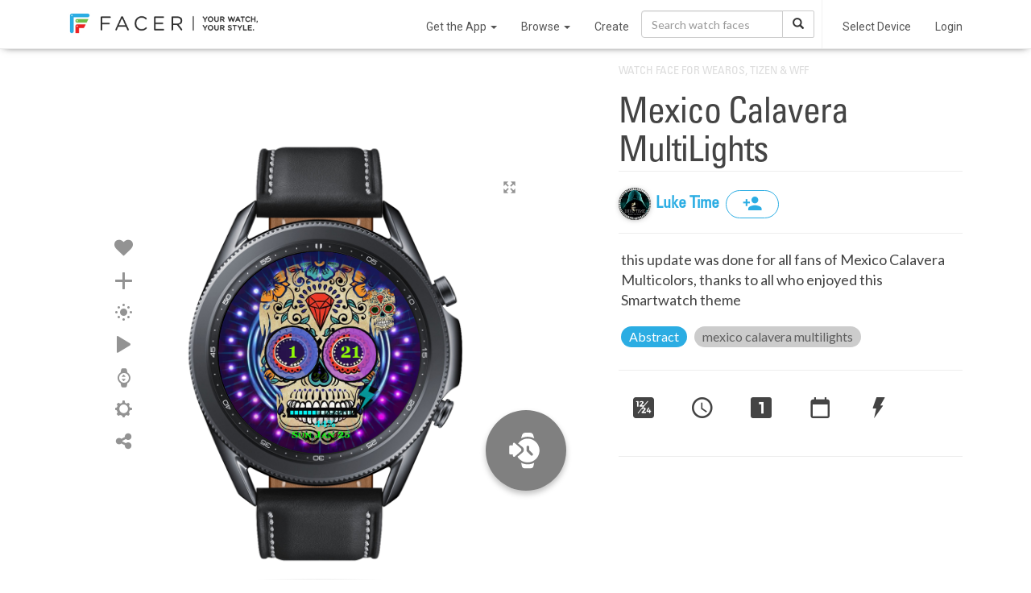

--- FILE ---
content_type: text/html; charset=utf-8
request_url: https://www.facer.io/watchface/38vTDOaqhp
body_size: 4356
content:
<!DOCTYPE html>
<html lang="en">

<head>
    <title>Luke Time - Mexico Calavera MultiLights - watch face for Apple Watch, WearOS, Galaxy Watch, Pixel Watch, Huawei Watch, and more - Facer</title>

    <meta name="title" content="Luke Time - Mexico Calavera MultiLights - watch face for Apple Watch, WearOS, Galaxy Watch, Pixel Watch, Huawei Watch, and more - Facer" />
    <meta name="description" content="this update was done for all fans of Mexico Calavera Multicolors, thanks to all who enjoyed this Smartwatch theme" />
    <meta name="keywords" content="Apple watch app,Apple watch apps,Android Watch app,Android Watch watch face,Apple watch face,Apple watch watch faces,apple watch faces,WearOS apps,Android Watch apps,Android Watch face,Android Watch faces,Android Watch watch faces,WearOS face,WearOS faces,Android smart watch app,Android smartwatch app,Apple watch watch face,Iwatch app,Iwatch apps,Iwatch face,Iwatch watch face,Iwatch watch faces,WearOS watch face,MicroEJ,VEE Wear,RTOS,Galaxy Watch,Xiaomi,OnePlus" />
    <meta name="fragment" content="!" />

      
    <meta property="al:android:url" content="https://www.facer.io/watchface/38vTDOaqhp?platform=android" />
    <meta
        property="al:android:app_name"
        content="Facer: Free Watch Faces & more"
    />
    <meta
        property="al:android:package"
        content="com.jeremysteckling.facerrel"
    />
     
    <meta property="al:web:url" content="https://www.facer.io/watchface/38vTDOaqhp?platform=android" />
      
    <link
        rel="alternate"
        type="application/json+oembed"
        href="https://www.facer.io/api/oembed?url=https://www.facer.io/watchface/38vTDOaqhp&format=json"
        title="Luke Time - Mexico Calavera MultiLights - watch face for Apple Watch, WearOS, Galaxy Watch, Pixel Watch, Huawei Watch, and more - Facer"
    />
    <link
        rel="alternate"
        type="text/xml+oembed"
        href="https://www.facer.io/api/oembed?url=https://www.facer.io/watchface/38vTDOaqhp&format=xml"
        title="Luke Time - Mexico Calavera MultiLights - watch face for Apple Watch, WearOS, Galaxy Watch, Pixel Watch, Huawei Watch, and more - Facer"
    />
    

    <meta property="og:title" content="Luke Time - Mexico Calavera MultiLights - watch face for Apple Watch, WearOS, Galaxy Watch, Pixel Watch, Huawei Watch, and more - Facer" />
    <meta property="og:description" content="this update was done for all fans of Mexico Calavera Multicolors, thanks to all who enjoyed this Smartwatch theme" />
    <meta property="og:type" content="video.other" />
    
    <meta property="og:image" content="https://cdn.facer.io/original/9496a8bb21003d89d0806953d07aea1b_gifpreview-gif.gif" />
    <meta property="og:url" content="https://cdn.facer.io/original/9496a8bb21003d89d0806953d07aea1b_gifpreview-gif.gif" />
     

    <meta name="twitter:card" content="photo" />
    <meta name="twitter:title" content="Luke Time - Mexico Calavera MultiLights - watch face for Apple Watch, WearOS, Galaxy Watch, Pixel Watch, Huawei Watch, and more - Facer" />
    
    <meta name="twitter:image" content="https://cdn.facer.io/original/9496a8bb21003d89d0806953d07aea1b_gifpreview-gif.gif" />
    
    <meta name="twitter:url" content="https://www.facer.io/watchface/38vTDOaqhp" />

    <meta name="p:domain_verify" content="3f94102578520917656a9ea0e77d1633" />

    <meta name="apple-itunes-app" content="app-id=1057071179" />
    <meta
        name="google-play-app"
        content="app-id=com.jeremysteckling.facerrel"
    />

      

    <base href="/" />

    <link
        id="favicon_head"
        rel="shortcut icon"
        href="img/favicons/favicon-96x96.png"
    />
    <meta charset="utf-8" />
    <meta name="viewport" content="width=device-width, initial-scale=1" />

    <!-- Preconnect to Google Fonts -->
    <link rel="preconnect" href="https://fonts.googleapis.com">
    <link rel="preconnect" href="https://fonts.gstatic.com" crossorigin>

    <!-- Non-blocking font loading with fallback -->
    <link
        href="https://fonts.googleapis.com/css?family=Lato:100,300,400,500,700|Roboto:900,100,300,400,500,600,700|Roboto+Slab:400,100,300|Roboto+Condensed:400,300"
        rel="stylesheet"
        media="print"
        onload="this.media='all'"
    />
    <link
        href="https://fonts.googleapis.com/css?family=Montserrat:300,400,700"
        rel="stylesheet"
        media="print"
        onload="this.media='all'"
    />

    <!-- Fallback for browsers with JS disabled -->
    <noscript>
        <link href="https://fonts.googleapis.com/css?family=Lato:100,300,400,500,700|Roboto:900,100,300,400,500,600,700|Roboto+Slab:400,100,300|Roboto+Condensed:400,300" rel="stylesheet" />
        <link href="https://fonts.googleapis.com/css?family=Montserrat:300,400,700" rel="stylesheet" />
    </noscript>


    <link
        href="fonts/facer-icons/style.css?t=1767729751343"
        rel="stylesheet"
    />
    
    <link
        id="watch_styles"
        href="styles/bundle.css?t=1767729751343"
        rel="stylesheet"
    />
    

    <script>
        // NOTE: This must come before including the YouTube Player API script...
        window.onYouTubePlayerAPIReady = function () {
            window.youtubeReady = true;
        };

        var parseInfo = {
            appId: "hEuoCWhpPbhupDK19f3FKb4YuMu8jxwyZlBgoeBc",
            jsKey: "",
            restKey: "",
            serverUrl: "https://www.facer.io/parse",
            adminServerUrl: "https://admin.facer.io"
        };

        var stripePublishableKey = "pk_live_WGi5wXvttzBKVyZFttrPy6Mg"

        var firebaseConfig = {"apiKey":"AIzaSyC7ZI_Uv05wisK0BUUchy7zCGyFpHAJaqE","authDomain":"api-project-455834515391.firebaseapp.com","databaseURL":"https://api-project-455834515391.firebaseio.com","projectId":"api-project-455834515391","storageBucket":"api-project-455834515391.appspot.com","messagingSenderId":"455834515391","appId":"1:455834515391:web:aa1d156e553ea13bb6530a","measurementId":"G-95J28ZW0SQ"}

        var ssoEnabled = Boolean(true)

        var ssoIosEnabled = Boolean(true)

        

        

        

        
            
                var prerenderWatchfaceCategories = [{"id":"watchmaker series","name":"Watchmaker Series","admin":true},{"id":"official brands","name":"Official Brands","brand":true,"admin":true},{"id":"abstract","name":"Abstract"},{"id":"anime","name":"Anime"},{"id":"cartoon","name":"Cartoon"},{"id":"elegant","name":"Elegant"},{"id":"fun","name":"Fun"},{"id":"futuristic","name":"Futuristic"},{"id":"gaming","name":"Gaming"},{"id":"geek","name":"Geek"},{"id":"illustrated","name":"Illustrated"},{"id":"lifestyle","name":"Lifestyle"},{"id":"luxury","name":"Luxury"},{"id":"military","name":"Military"},{"id":"minimal","name":"Minimal"},{"id":"music","name":"Music"},{"id":"nature","name":"Nature"},{"id":"pop culture","name":"Pop Culture"},{"id":"realistic","name":"Realistic"},{"id":"religious","name":"Religious"},{"id":"space","name":"Space"},{"id":"sports","name":"Sports"}];
            

            
                var prerenderClientAppBuilds = {"windows":{"title":"Windows App (BETA)","link":"https://s3-us-west-2.amazonaws.com/facer-2.0-assets/site-assets/resources/FacerCreator4.0.0.1.zip"}};
            

            

            

            

            

            

            
        
    </script>

    
    <script src="https://checkout.stripe.com/checkout.js"></script>
    <script src="https://js.stripe.com/v3/"></script>
    
    <script>
        var recaptchaSiteKey = "6LeY4IEfAAAAAJi2wS3bMhnS5GlPzFjQQlNeILhi"
    </script>
    <script src="https://www.google.com/recaptcha/api.js?render=6LeY4IEfAAAAAJi2wS3bMhnS5GlPzFjQQlNeILhi" async defer></script>
     

    <script>
        window.prerenderReady = false
    </script>

    
    <script type="application/ld+json">
        {"@context":"http://schema.org","@type":"BreadcrumbList","itemListElement":[{"@type":"ListItem","position":1,"item":{"@id":"https://www.facer.io","name":"Facer.io"}},{"@type":"ListItem","position":2,"item":{"@id":"https://www.facer.io/explore","name":"Explore"}},{"@type":"ListItem","position":3,"item":{"@id":"https://www.facer.io/explore/category/abstract","name":"Abstract"}}]}
    </script>
    

    <!-- start Mixpanel -->
    <script type="text/javascript">
        (function (f, b) {
            if (!b.__SV) {
                var a, e, i, g;
                window.mixpanel = b;
                b._i = [];
                b.init = function (a, e, d) {
                    function f(b, h) {
                        var a = h.split(".");
                        2 == a.length && (b = b[a[0]], h = a[1]);
                        b[h] = function () {
                            b.push([h].concat(Array.prototype.slice.call(arguments, 0)))
                        }
                    }
                    var c = b;
                    "undefined" !== typeof d ? c = b[d] = [] : d = "mixpanel";
                    c.people = c.people || [];
                    c.toString = function (b) {
                        var a = "mixpanel";
                        "mixpanel" !== d && (a += "." + d);
                        b || (a += " (stub)");
                        return a
                    };
                    c.people.toString = function () {
                        return c.toString(1) + ".people (stub)"
                    };
                    i = "disable track track_pageview track_links track_forms register register_once alias unregister identify name_tag set_config people.set people.set_once people.increment people.append people.union people.track_charge people.clear_charges people.delete_user".split(" ");
                    for (g = 0; g < i.length; g++) f(c, i[g]);
                    b._i.push([a, e, d])
                };
                b.__SV = 1.2;
                a = f.createElement("script");
                a.type = "text/javascript";
                a.async = !0;
                a.src = "undefined" !== typeof MIXPANEL_CUSTOM_LIB_URL ? MIXPANEL_CUSTOM_LIB_URL : "//cdn.mxpnl.com/libs/mixpanel-2-latest.min.js";
                e = f.getElementsByTagName("script")[0];
                e.parentNode.insertBefore(a, e)
            }
        })(document, window.mixpanel || []);
        
            mixpanel.init("9be0b53450b800b5dfa91dcff3d421f0");
        
    </script>
    <!-- end Mixpanel -->

    
    <!-- start GA -->
    <script>
        ;(function (i, s, o, g, r, a, m) {
            i["GoogleAnalyticsObject"] = r
            ;(i[r] =
                i[r] ||
                function () {
                    ;(i[r].q = i[r].q || []).push(arguments)
                }),
                (i[r].l = 1 * new Date())
            ;(a = s.createElement(o)), (m = s.getElementsByTagName(o)[0])
            a.async = 1
            a.src = g
            m.parentNode.insertBefore(a, m)
        })(
            window,
            document,
            "script",
            "//www.google-analytics.com/analytics.js",
            "ga"
        )

        ga("create", "UA-65914930-2", "auto")
    </script>
    <!-- end GA -->
    
    <script>
        window.usersnapPromise = new Promise((resolve, reject) => {
            window.onUsersnapLoad = function(api) {
                api.init();
                resolve(api)
            }
        })
        var script = document.createElement('script');
        script.defer = 1;
        script.src = 'https://widget.usersnap.com/global/load/3e0e3f01-1284-4f27-9968-f17fb6604866?onload=onUsersnapLoad';
        document.getElementsByTagName('head')[0].appendChild(script);
      </script>
    <script type="text/javascript">
        ;(function () {
            var t = document.createElement("script")
            ;(t.type = "text/javascript"),
                (t.async = !0),
                (t.src = "https://cdn.firstpromoter.com/fprom.js"),
                (t.onload = t.onreadystatechange =
                    function () {
                        var t = this.readyState
                        if (!t || "complete" == t || "loaded" == t)
                            try {
                                $FPROM.init("q9pqwm01", ".facer.io")
                            } catch (t) {}
                    })
            var e = document.getElementsByTagName("script")[0]
            e.parentNode.insertBefore(t, e)
        })()
    </script>
    <script src="https://accounts.google.com/gsi/client?hl=en" async defer></script>
    <script src="https://appleid.cdn-apple.com/appleauth/static/jsapi/appleid/1/en_US/appleid.auth.js"></script>
</head>


<body 
    ng-app="facer" 
    id="ng-app" 
    ng-class="{
        'no-scroll':shouldDisableBodyScroll(),
        'has-fixed-webview-layout': hasFixedWebviewLayout(),
        'is-ios-client': page.isIosClient() 
    }"
>
    <div ui-view></div>

    <div id="fonts">
        <span ng-repeat-start="font in fonts" load-font="{{font.needsLoad}}">TEST</span>
        <br ng-repeat-end>
    </div>

    
        <script type="text/javascript">
            var versionInfo = {
                editor: '7.50.1.638',
                format: '2.0',
                environmentName: ''
            };
        </script>
    

    <script type="text/javascript">
        //angular.bootstrap(document, ['facer']);
        var doc = document.documentElement;
        doc.setAttribute('data-useragent', navigator.userAgent);

        var isAndroid = navigator.userAgent.match(/Android/i);
    </script>
    
    <script src="https://www.gstatic.com/firebasejs/7.21.1/firebase-app.js" defer></script>
    <script src="https://www.gstatic.com/firebasejs/7.21.1/firebase-analytics.js" defer></script>
    <script src="https://www.gstatic.com/firebasejs/7.21.1/firebase-remote-config.js" defer></script>

    <script type="module">
        import * as THREE from 'https://unpkg.com/three/build/three.module.js';
        window.THREE = THREE
    </script>

    
        
            <script src="js/main.js?t=1767729751343"></script>
        
    

    <!-- Go to www.addthis.com/dashboard to customize your tools -->
    <!--<script type="text/javascript" src="//s7.addthis.com/js/300/addthis_widget.js#pubid=ra-54bf24fe55cba503" async="async"></script>-->
    
</body>

</html>

--- FILE ---
content_type: text/html; charset=UTF-8
request_url: https://www.facer.io/components/_app/header/header-legacy.component.html
body_size: 2515
content:
<nav ng-if="!isBootstrapMobile" id="main-nav" class="navbar navbar-default navbar-fixed-top hidden-xs"
    ng-class="{'android-banner': androidAppBanner.show}">
    <div class="container">
        <div class="navbar-header">
            <a class="navbar-brand" href="/"><img src="img/logo-facer-slogan.png" alt="Facer Logo" />
            </a>
        </div>

        <div id="navbar" class="navbar-collapse collapse">
            <ul class="nav navbar-nav navbar-right">
                <!--<li class="visible-xs">
                    <a href="https://play.google.com/store/apps/details?id=com.jeremysteckling.facerrel">Download the app!</a>
                </li <li class="divider-vertical hidden-xs"></li>-->

                <li id="getTheApp" class="nav-link dropdown" ng-mouseenter="showGetTheAppDropdown=true"
                    ng-mouseleave="showGetTheAppDropdown=false" ng-class="{'open': showGetTheAppDropdown}">
                    <a href="#" class="dropdown-toggle" data-toggle="dropdown" role="button" aria-expanded="false">
                        Get the App
                        <span class="caret"></span>
                    </a>
                    <ul class="dropdown-menu dropdown-menu-left" role="menu">
                        <li class="store-link">
                            <a app-link="ios"
                                href="https://itunes.apple.com/us/app/apple-store/id1057071179?pt=117330004&ct=Facer.io&mt=8"
                                target="_blank"><img alt="iTunes Banner" id="" src="img/itunesbanner.png" /></a>
                        </li>
                        <li class="store-link">
                            <a app-link="android" href target="_blank"><img alt="Google Play Banner"
                                    src="https://play.google.com/intl/en_us/badges/images/apps/en-play-badge.png" /></a>
                        </li>
                    </ul>
                </li>

                <li id="browseWatchfaces" class="nav-link dropdown" ng-mouseenter="showBrowseDropdown=true"
                    ng-mouseleave="showBrowseDropdown=false" ng-class="{'open': showBrowseDropdown}">
                    <a alt="Featured Watch Faces" ui-sref="facer.featured" href="#" class="dropdown-toggle"
                        data-toggle="dropdown" role="button" aria-expanded="false" aria-haspopup="true">
                        Browse
                        <span class="caret"></span>
                    </a>
                    <ul id="browse-menu-ul" class="dropdown-menu dropdown-menu-left" role="menu">
                        <li class="browse-menu">
                            <a alt="Featured Watch Faces" ui-sref="facer.featured">
                                Featured
                            </a>
                        </li>
                        <li class="dropdown-submenu browse-menu">
                            <a tabindex="-1" ui-sref="facer.brands" class="dropdown-submenu-toggle">
                                Brands
                            </a>
                            <ul class="dropdown-menu ul-submenu">
                                <li class="li-submenu" id="brands-menu-header">
                                    Most Popular
                                    <span style="float: right">
                                        <a ui-sref="facer.brands">View All</a>
                                    </span>
                                </li>
                                <li ng-repeat="brand in brandUsers | limitTo: 10" class="li-submenu"
                                    ui-sref="facer.user({user: brand.id})">
                                    <a alt="{{brand.name}} Watch Faces" ui-sref="facer.user({user: brand.id})">
                                        <span class="brand-user-img" style="background-image:url('{{brand.avatar}}')">
                                        </span>
                                        <span class="brand-name-label">
                                            {{brand.name}}
                                        </span>
                                    </a>
                                </li>
                            </ul>
                        </li>
                        <li class="browse-menu">
                            <a alt="Top 100 Watch Faces" ui-sref="facer.topCharts.premiumWatchfaces">
                                Top Charts
                            </a>
                        </li>
                        <li class="divider"></li>
                        <li class="browse-menu">
                            <a alt="Popular Watch Faces" ui-sref="facer.explore.option({option:'popular'})">
                                Trending
                            </a>
                        </li>
                        <li class="browse-menu">
                            <a alt="Recent Watch Faces" ui-sref="facer.explore.option({option:'newest'})">
                                Recent
                            </a>
                        </li>

                        <!--<li class="dropdown-header">Categories</li>
                        <li ng-repeat="category in categories">
                            <a
                                alt="Category - {{category.name}}"
                                ui-sref="facer.explore.category({category:category.id})"
                            >
                                {{category.name}}
                            </a>
                        </li>-->
                    </ul>
                </li>

                <li id="createYourOwn" class="nav-link">
                    <a href="/creator" target="_blank" alt="Facer Creator">
                        Create
                    </a>
                </li>

                <li id="searchWatchfaces">
                    <form ng-submit="$state.go('facer.search', {search: search.query, shape: search.options.shape})"
                        class="navbar-form" role="search">
                        <div class="input-group">
                            <input ng-model="search.query" type="text" class="form-control"
                                placeholder="Search watch faces" name="srch-term" id="srch-term" />
                            <div class="input-group-btn">
                                <button class="btn btn-default" type="submit">
                                    <i class="glyphicon glyphicon-search"></i>
                                </button>
                            </div>
                        </div>
                    </form>
                </li>

                <li class="divider-vertical hidden-sm hidden-xs"></li>

                <li ng-show="currentUser() && !userService.hasRole('All Access')">
                    <form class="navbar-form upgrade-button-wrapper">
                        <div class="form-group">
                            <a class="btn btn-premium btn-default" id="upgradeButton"
                                ui-sref="facer.premium">Upgrade</a>
                        </div>
                    </form>
                </li>

                <li id="deviceSelection"
                    ng-class="{'nav-link-image': settings.selectedDevice, 'is-not-selected': !settings.selectedDevice}">
                    <a href="#" ng-click="$root.settings.promptDeviceSelection()">
                        <span ng-show="!settings.selectedDevice">Select Device</span>
                        <span ng-show="settings.selectedDevice == 'apple'">
                            <img width="22" src="img/platform-logos/apple-logo.png" alt="Apple Watch"
                                title="Select your device type" />
                        </span>
                        <span ng-show="settings.selectedDevice == 'android'">
                            <img width="22" src="img/platform-logos/wearos-logo.png" alt="Android Wear"
                                title="Select your device type" />
                        </span>
                        <span ng-show="settings.selectedDevice == 'tizen'">
                            <img width="22" src="img/platform-logos/tizen-logo.png" alt="Samsung Tizen"
                                title="Select your device type" />
                        </span>
                        <span ng-show="settings.selectedDevice == 'wff'">
                            <facer-icon icon="wff"></facer-icon>
                        </span>
                    </a>
                </li>

                <li ng-show="currentUser()" id="notificationFeed" class="nav-link scrollable dropdown"
                    notification-feed>
                    <a href="#" class="dropdown-toggle" data-toggle="dropdown" role="button" aria-expanded="false">
                        <i class="icon-bell" title="Notification Feed"></i>
                        <div class="unread-badge" ng-show="unread.value">
                            {{unread.label}}
                        </div>
                    </a>
                    <ul class="dropdown-menu dropdown-menu-right notification-feed" role="menu">
                        <a ng-show="notificationFeed.length == 0">
                            <div class="notification-feed-item-bell opacity-hide">
                                <div class="notification-feed-item-bell-dot"></div>
                            </div>
                            <div class="notification-feed-item-content">
                                <div class="notification-feed-item-message">
                                    <b>No notifications yet</b>
                                </div>
                                <div class="notification-feed-item-date">
                                    Now
                                </div>
                            </div>
                        </a>
                        <a ng-repeat="item in notificationFeed" ng-href="{{item.url}}" ng-show="item.visible">
                            <div class="notification-feed-item-bell" ng-class="{'opacity-hide': item.isRead()}">
                                <div class="notification-feed-item-bell-dot"></div>
                            </div>
                            <div class="notification-feed-avatar">
                                <div ng-show="item.user.id" ui-sref="facer.user({user: item.user.id})"
                                    class="notification-feed-avatar-image"
                                    ng-style="{'background-image': 'url(' + item.user.avatar + ')'}"></div>
                                <div ng-show="!item.user.id" class="notification-feed-avatar-image"
                                    ng-style="{'background-image': 'url(' + item.user.avatar + ')'}"></div>
                            </div>
                            <div class="notification-feed-item-content">
                                <div class="notification-feed-item-message">
                                    <b>{{item.message}}</b>
                                </div>
                                <div class="notification-feed-item-date">
                                    {{item.date.fromNow()}}
                                </div>
                            </div>
                            <div class="notification-feed-item-image-wrapper">
                                <img class="notification-feed-item-image {{item.preview.displayClass}}"
                                    ng-src="{{item.preview.image}}" ng-class="{
                                        'no-skin-watch-container': item.preview.type == 'watchface'
                                    }" />
                            </div>
                        </a>
                    </ul>
                </li>

                <profile-menu menu-align="left" toggle-class="dropdown-toggle" show-create-link
                    hide-login></profile-menu>

                <!-- <li id="submitFace" ng-if="!currentUser()" id="login-nav-item">
                    <div class="navbar-btn">
                        <a class="btn btn-cta" ui-sref="facer.signup">
                            Register
                        </a>
                    </div>
                </li> -->

                <!--                 <li ng-if="!currentUser()" class="divider-vertical hidden-xs"></li>
 -->
                <li id="loginButton" ng-if="!currentUser()" class="nav-link">
                    <a ui-sref="facer.login({return: true})"> Login </a>
                </li>

                <!--<li class="dropdown-header visible-sm visible-xs">Browse Watch Faces</li>
                <li ng-repeat="category in categories" class="category-link">
                    <a
                        ui-sref="facer.explore.category({category:category.id})"
                    >
                        {{category.name}}
                    </a>
                </li>-->
            </ul>
        </div>
    </div>
</nav>

<mobile-nav ng-if="!page.isIosClient()" class="hidden-sm hidden-md hidden-lg"></mobile-nav>

--- FILE ---
content_type: text/html; charset=utf-8
request_url: https://www.google.com/recaptcha/api2/anchor?ar=1&k=6LeY4IEfAAAAAJi2wS3bMhnS5GlPzFjQQlNeILhi&co=aHR0cHM6Ly93d3cuZmFjZXIuaW86NDQz&hl=en&v=PoyoqOPhxBO7pBk68S4YbpHZ&size=invisible&anchor-ms=20000&execute-ms=30000&cb=yfdu1590p1d
body_size: 48880
content:
<!DOCTYPE HTML><html dir="ltr" lang="en"><head><meta http-equiv="Content-Type" content="text/html; charset=UTF-8">
<meta http-equiv="X-UA-Compatible" content="IE=edge">
<title>reCAPTCHA</title>
<style type="text/css">
/* cyrillic-ext */
@font-face {
  font-family: 'Roboto';
  font-style: normal;
  font-weight: 400;
  font-stretch: 100%;
  src: url(//fonts.gstatic.com/s/roboto/v48/KFO7CnqEu92Fr1ME7kSn66aGLdTylUAMa3GUBHMdazTgWw.woff2) format('woff2');
  unicode-range: U+0460-052F, U+1C80-1C8A, U+20B4, U+2DE0-2DFF, U+A640-A69F, U+FE2E-FE2F;
}
/* cyrillic */
@font-face {
  font-family: 'Roboto';
  font-style: normal;
  font-weight: 400;
  font-stretch: 100%;
  src: url(//fonts.gstatic.com/s/roboto/v48/KFO7CnqEu92Fr1ME7kSn66aGLdTylUAMa3iUBHMdazTgWw.woff2) format('woff2');
  unicode-range: U+0301, U+0400-045F, U+0490-0491, U+04B0-04B1, U+2116;
}
/* greek-ext */
@font-face {
  font-family: 'Roboto';
  font-style: normal;
  font-weight: 400;
  font-stretch: 100%;
  src: url(//fonts.gstatic.com/s/roboto/v48/KFO7CnqEu92Fr1ME7kSn66aGLdTylUAMa3CUBHMdazTgWw.woff2) format('woff2');
  unicode-range: U+1F00-1FFF;
}
/* greek */
@font-face {
  font-family: 'Roboto';
  font-style: normal;
  font-weight: 400;
  font-stretch: 100%;
  src: url(//fonts.gstatic.com/s/roboto/v48/KFO7CnqEu92Fr1ME7kSn66aGLdTylUAMa3-UBHMdazTgWw.woff2) format('woff2');
  unicode-range: U+0370-0377, U+037A-037F, U+0384-038A, U+038C, U+038E-03A1, U+03A3-03FF;
}
/* math */
@font-face {
  font-family: 'Roboto';
  font-style: normal;
  font-weight: 400;
  font-stretch: 100%;
  src: url(//fonts.gstatic.com/s/roboto/v48/KFO7CnqEu92Fr1ME7kSn66aGLdTylUAMawCUBHMdazTgWw.woff2) format('woff2');
  unicode-range: U+0302-0303, U+0305, U+0307-0308, U+0310, U+0312, U+0315, U+031A, U+0326-0327, U+032C, U+032F-0330, U+0332-0333, U+0338, U+033A, U+0346, U+034D, U+0391-03A1, U+03A3-03A9, U+03B1-03C9, U+03D1, U+03D5-03D6, U+03F0-03F1, U+03F4-03F5, U+2016-2017, U+2034-2038, U+203C, U+2040, U+2043, U+2047, U+2050, U+2057, U+205F, U+2070-2071, U+2074-208E, U+2090-209C, U+20D0-20DC, U+20E1, U+20E5-20EF, U+2100-2112, U+2114-2115, U+2117-2121, U+2123-214F, U+2190, U+2192, U+2194-21AE, U+21B0-21E5, U+21F1-21F2, U+21F4-2211, U+2213-2214, U+2216-22FF, U+2308-230B, U+2310, U+2319, U+231C-2321, U+2336-237A, U+237C, U+2395, U+239B-23B7, U+23D0, U+23DC-23E1, U+2474-2475, U+25AF, U+25B3, U+25B7, U+25BD, U+25C1, U+25CA, U+25CC, U+25FB, U+266D-266F, U+27C0-27FF, U+2900-2AFF, U+2B0E-2B11, U+2B30-2B4C, U+2BFE, U+3030, U+FF5B, U+FF5D, U+1D400-1D7FF, U+1EE00-1EEFF;
}
/* symbols */
@font-face {
  font-family: 'Roboto';
  font-style: normal;
  font-weight: 400;
  font-stretch: 100%;
  src: url(//fonts.gstatic.com/s/roboto/v48/KFO7CnqEu92Fr1ME7kSn66aGLdTylUAMaxKUBHMdazTgWw.woff2) format('woff2');
  unicode-range: U+0001-000C, U+000E-001F, U+007F-009F, U+20DD-20E0, U+20E2-20E4, U+2150-218F, U+2190, U+2192, U+2194-2199, U+21AF, U+21E6-21F0, U+21F3, U+2218-2219, U+2299, U+22C4-22C6, U+2300-243F, U+2440-244A, U+2460-24FF, U+25A0-27BF, U+2800-28FF, U+2921-2922, U+2981, U+29BF, U+29EB, U+2B00-2BFF, U+4DC0-4DFF, U+FFF9-FFFB, U+10140-1018E, U+10190-1019C, U+101A0, U+101D0-101FD, U+102E0-102FB, U+10E60-10E7E, U+1D2C0-1D2D3, U+1D2E0-1D37F, U+1F000-1F0FF, U+1F100-1F1AD, U+1F1E6-1F1FF, U+1F30D-1F30F, U+1F315, U+1F31C, U+1F31E, U+1F320-1F32C, U+1F336, U+1F378, U+1F37D, U+1F382, U+1F393-1F39F, U+1F3A7-1F3A8, U+1F3AC-1F3AF, U+1F3C2, U+1F3C4-1F3C6, U+1F3CA-1F3CE, U+1F3D4-1F3E0, U+1F3ED, U+1F3F1-1F3F3, U+1F3F5-1F3F7, U+1F408, U+1F415, U+1F41F, U+1F426, U+1F43F, U+1F441-1F442, U+1F444, U+1F446-1F449, U+1F44C-1F44E, U+1F453, U+1F46A, U+1F47D, U+1F4A3, U+1F4B0, U+1F4B3, U+1F4B9, U+1F4BB, U+1F4BF, U+1F4C8-1F4CB, U+1F4D6, U+1F4DA, U+1F4DF, U+1F4E3-1F4E6, U+1F4EA-1F4ED, U+1F4F7, U+1F4F9-1F4FB, U+1F4FD-1F4FE, U+1F503, U+1F507-1F50B, U+1F50D, U+1F512-1F513, U+1F53E-1F54A, U+1F54F-1F5FA, U+1F610, U+1F650-1F67F, U+1F687, U+1F68D, U+1F691, U+1F694, U+1F698, U+1F6AD, U+1F6B2, U+1F6B9-1F6BA, U+1F6BC, U+1F6C6-1F6CF, U+1F6D3-1F6D7, U+1F6E0-1F6EA, U+1F6F0-1F6F3, U+1F6F7-1F6FC, U+1F700-1F7FF, U+1F800-1F80B, U+1F810-1F847, U+1F850-1F859, U+1F860-1F887, U+1F890-1F8AD, U+1F8B0-1F8BB, U+1F8C0-1F8C1, U+1F900-1F90B, U+1F93B, U+1F946, U+1F984, U+1F996, U+1F9E9, U+1FA00-1FA6F, U+1FA70-1FA7C, U+1FA80-1FA89, U+1FA8F-1FAC6, U+1FACE-1FADC, U+1FADF-1FAE9, U+1FAF0-1FAF8, U+1FB00-1FBFF;
}
/* vietnamese */
@font-face {
  font-family: 'Roboto';
  font-style: normal;
  font-weight: 400;
  font-stretch: 100%;
  src: url(//fonts.gstatic.com/s/roboto/v48/KFO7CnqEu92Fr1ME7kSn66aGLdTylUAMa3OUBHMdazTgWw.woff2) format('woff2');
  unicode-range: U+0102-0103, U+0110-0111, U+0128-0129, U+0168-0169, U+01A0-01A1, U+01AF-01B0, U+0300-0301, U+0303-0304, U+0308-0309, U+0323, U+0329, U+1EA0-1EF9, U+20AB;
}
/* latin-ext */
@font-face {
  font-family: 'Roboto';
  font-style: normal;
  font-weight: 400;
  font-stretch: 100%;
  src: url(//fonts.gstatic.com/s/roboto/v48/KFO7CnqEu92Fr1ME7kSn66aGLdTylUAMa3KUBHMdazTgWw.woff2) format('woff2');
  unicode-range: U+0100-02BA, U+02BD-02C5, U+02C7-02CC, U+02CE-02D7, U+02DD-02FF, U+0304, U+0308, U+0329, U+1D00-1DBF, U+1E00-1E9F, U+1EF2-1EFF, U+2020, U+20A0-20AB, U+20AD-20C0, U+2113, U+2C60-2C7F, U+A720-A7FF;
}
/* latin */
@font-face {
  font-family: 'Roboto';
  font-style: normal;
  font-weight: 400;
  font-stretch: 100%;
  src: url(//fonts.gstatic.com/s/roboto/v48/KFO7CnqEu92Fr1ME7kSn66aGLdTylUAMa3yUBHMdazQ.woff2) format('woff2');
  unicode-range: U+0000-00FF, U+0131, U+0152-0153, U+02BB-02BC, U+02C6, U+02DA, U+02DC, U+0304, U+0308, U+0329, U+2000-206F, U+20AC, U+2122, U+2191, U+2193, U+2212, U+2215, U+FEFF, U+FFFD;
}
/* cyrillic-ext */
@font-face {
  font-family: 'Roboto';
  font-style: normal;
  font-weight: 500;
  font-stretch: 100%;
  src: url(//fonts.gstatic.com/s/roboto/v48/KFO7CnqEu92Fr1ME7kSn66aGLdTylUAMa3GUBHMdazTgWw.woff2) format('woff2');
  unicode-range: U+0460-052F, U+1C80-1C8A, U+20B4, U+2DE0-2DFF, U+A640-A69F, U+FE2E-FE2F;
}
/* cyrillic */
@font-face {
  font-family: 'Roboto';
  font-style: normal;
  font-weight: 500;
  font-stretch: 100%;
  src: url(//fonts.gstatic.com/s/roboto/v48/KFO7CnqEu92Fr1ME7kSn66aGLdTylUAMa3iUBHMdazTgWw.woff2) format('woff2');
  unicode-range: U+0301, U+0400-045F, U+0490-0491, U+04B0-04B1, U+2116;
}
/* greek-ext */
@font-face {
  font-family: 'Roboto';
  font-style: normal;
  font-weight: 500;
  font-stretch: 100%;
  src: url(//fonts.gstatic.com/s/roboto/v48/KFO7CnqEu92Fr1ME7kSn66aGLdTylUAMa3CUBHMdazTgWw.woff2) format('woff2');
  unicode-range: U+1F00-1FFF;
}
/* greek */
@font-face {
  font-family: 'Roboto';
  font-style: normal;
  font-weight: 500;
  font-stretch: 100%;
  src: url(//fonts.gstatic.com/s/roboto/v48/KFO7CnqEu92Fr1ME7kSn66aGLdTylUAMa3-UBHMdazTgWw.woff2) format('woff2');
  unicode-range: U+0370-0377, U+037A-037F, U+0384-038A, U+038C, U+038E-03A1, U+03A3-03FF;
}
/* math */
@font-face {
  font-family: 'Roboto';
  font-style: normal;
  font-weight: 500;
  font-stretch: 100%;
  src: url(//fonts.gstatic.com/s/roboto/v48/KFO7CnqEu92Fr1ME7kSn66aGLdTylUAMawCUBHMdazTgWw.woff2) format('woff2');
  unicode-range: U+0302-0303, U+0305, U+0307-0308, U+0310, U+0312, U+0315, U+031A, U+0326-0327, U+032C, U+032F-0330, U+0332-0333, U+0338, U+033A, U+0346, U+034D, U+0391-03A1, U+03A3-03A9, U+03B1-03C9, U+03D1, U+03D5-03D6, U+03F0-03F1, U+03F4-03F5, U+2016-2017, U+2034-2038, U+203C, U+2040, U+2043, U+2047, U+2050, U+2057, U+205F, U+2070-2071, U+2074-208E, U+2090-209C, U+20D0-20DC, U+20E1, U+20E5-20EF, U+2100-2112, U+2114-2115, U+2117-2121, U+2123-214F, U+2190, U+2192, U+2194-21AE, U+21B0-21E5, U+21F1-21F2, U+21F4-2211, U+2213-2214, U+2216-22FF, U+2308-230B, U+2310, U+2319, U+231C-2321, U+2336-237A, U+237C, U+2395, U+239B-23B7, U+23D0, U+23DC-23E1, U+2474-2475, U+25AF, U+25B3, U+25B7, U+25BD, U+25C1, U+25CA, U+25CC, U+25FB, U+266D-266F, U+27C0-27FF, U+2900-2AFF, U+2B0E-2B11, U+2B30-2B4C, U+2BFE, U+3030, U+FF5B, U+FF5D, U+1D400-1D7FF, U+1EE00-1EEFF;
}
/* symbols */
@font-face {
  font-family: 'Roboto';
  font-style: normal;
  font-weight: 500;
  font-stretch: 100%;
  src: url(//fonts.gstatic.com/s/roboto/v48/KFO7CnqEu92Fr1ME7kSn66aGLdTylUAMaxKUBHMdazTgWw.woff2) format('woff2');
  unicode-range: U+0001-000C, U+000E-001F, U+007F-009F, U+20DD-20E0, U+20E2-20E4, U+2150-218F, U+2190, U+2192, U+2194-2199, U+21AF, U+21E6-21F0, U+21F3, U+2218-2219, U+2299, U+22C4-22C6, U+2300-243F, U+2440-244A, U+2460-24FF, U+25A0-27BF, U+2800-28FF, U+2921-2922, U+2981, U+29BF, U+29EB, U+2B00-2BFF, U+4DC0-4DFF, U+FFF9-FFFB, U+10140-1018E, U+10190-1019C, U+101A0, U+101D0-101FD, U+102E0-102FB, U+10E60-10E7E, U+1D2C0-1D2D3, U+1D2E0-1D37F, U+1F000-1F0FF, U+1F100-1F1AD, U+1F1E6-1F1FF, U+1F30D-1F30F, U+1F315, U+1F31C, U+1F31E, U+1F320-1F32C, U+1F336, U+1F378, U+1F37D, U+1F382, U+1F393-1F39F, U+1F3A7-1F3A8, U+1F3AC-1F3AF, U+1F3C2, U+1F3C4-1F3C6, U+1F3CA-1F3CE, U+1F3D4-1F3E0, U+1F3ED, U+1F3F1-1F3F3, U+1F3F5-1F3F7, U+1F408, U+1F415, U+1F41F, U+1F426, U+1F43F, U+1F441-1F442, U+1F444, U+1F446-1F449, U+1F44C-1F44E, U+1F453, U+1F46A, U+1F47D, U+1F4A3, U+1F4B0, U+1F4B3, U+1F4B9, U+1F4BB, U+1F4BF, U+1F4C8-1F4CB, U+1F4D6, U+1F4DA, U+1F4DF, U+1F4E3-1F4E6, U+1F4EA-1F4ED, U+1F4F7, U+1F4F9-1F4FB, U+1F4FD-1F4FE, U+1F503, U+1F507-1F50B, U+1F50D, U+1F512-1F513, U+1F53E-1F54A, U+1F54F-1F5FA, U+1F610, U+1F650-1F67F, U+1F687, U+1F68D, U+1F691, U+1F694, U+1F698, U+1F6AD, U+1F6B2, U+1F6B9-1F6BA, U+1F6BC, U+1F6C6-1F6CF, U+1F6D3-1F6D7, U+1F6E0-1F6EA, U+1F6F0-1F6F3, U+1F6F7-1F6FC, U+1F700-1F7FF, U+1F800-1F80B, U+1F810-1F847, U+1F850-1F859, U+1F860-1F887, U+1F890-1F8AD, U+1F8B0-1F8BB, U+1F8C0-1F8C1, U+1F900-1F90B, U+1F93B, U+1F946, U+1F984, U+1F996, U+1F9E9, U+1FA00-1FA6F, U+1FA70-1FA7C, U+1FA80-1FA89, U+1FA8F-1FAC6, U+1FACE-1FADC, U+1FADF-1FAE9, U+1FAF0-1FAF8, U+1FB00-1FBFF;
}
/* vietnamese */
@font-face {
  font-family: 'Roboto';
  font-style: normal;
  font-weight: 500;
  font-stretch: 100%;
  src: url(//fonts.gstatic.com/s/roboto/v48/KFO7CnqEu92Fr1ME7kSn66aGLdTylUAMa3OUBHMdazTgWw.woff2) format('woff2');
  unicode-range: U+0102-0103, U+0110-0111, U+0128-0129, U+0168-0169, U+01A0-01A1, U+01AF-01B0, U+0300-0301, U+0303-0304, U+0308-0309, U+0323, U+0329, U+1EA0-1EF9, U+20AB;
}
/* latin-ext */
@font-face {
  font-family: 'Roboto';
  font-style: normal;
  font-weight: 500;
  font-stretch: 100%;
  src: url(//fonts.gstatic.com/s/roboto/v48/KFO7CnqEu92Fr1ME7kSn66aGLdTylUAMa3KUBHMdazTgWw.woff2) format('woff2');
  unicode-range: U+0100-02BA, U+02BD-02C5, U+02C7-02CC, U+02CE-02D7, U+02DD-02FF, U+0304, U+0308, U+0329, U+1D00-1DBF, U+1E00-1E9F, U+1EF2-1EFF, U+2020, U+20A0-20AB, U+20AD-20C0, U+2113, U+2C60-2C7F, U+A720-A7FF;
}
/* latin */
@font-face {
  font-family: 'Roboto';
  font-style: normal;
  font-weight: 500;
  font-stretch: 100%;
  src: url(//fonts.gstatic.com/s/roboto/v48/KFO7CnqEu92Fr1ME7kSn66aGLdTylUAMa3yUBHMdazQ.woff2) format('woff2');
  unicode-range: U+0000-00FF, U+0131, U+0152-0153, U+02BB-02BC, U+02C6, U+02DA, U+02DC, U+0304, U+0308, U+0329, U+2000-206F, U+20AC, U+2122, U+2191, U+2193, U+2212, U+2215, U+FEFF, U+FFFD;
}
/* cyrillic-ext */
@font-face {
  font-family: 'Roboto';
  font-style: normal;
  font-weight: 900;
  font-stretch: 100%;
  src: url(//fonts.gstatic.com/s/roboto/v48/KFO7CnqEu92Fr1ME7kSn66aGLdTylUAMa3GUBHMdazTgWw.woff2) format('woff2');
  unicode-range: U+0460-052F, U+1C80-1C8A, U+20B4, U+2DE0-2DFF, U+A640-A69F, U+FE2E-FE2F;
}
/* cyrillic */
@font-face {
  font-family: 'Roboto';
  font-style: normal;
  font-weight: 900;
  font-stretch: 100%;
  src: url(//fonts.gstatic.com/s/roboto/v48/KFO7CnqEu92Fr1ME7kSn66aGLdTylUAMa3iUBHMdazTgWw.woff2) format('woff2');
  unicode-range: U+0301, U+0400-045F, U+0490-0491, U+04B0-04B1, U+2116;
}
/* greek-ext */
@font-face {
  font-family: 'Roboto';
  font-style: normal;
  font-weight: 900;
  font-stretch: 100%;
  src: url(//fonts.gstatic.com/s/roboto/v48/KFO7CnqEu92Fr1ME7kSn66aGLdTylUAMa3CUBHMdazTgWw.woff2) format('woff2');
  unicode-range: U+1F00-1FFF;
}
/* greek */
@font-face {
  font-family: 'Roboto';
  font-style: normal;
  font-weight: 900;
  font-stretch: 100%;
  src: url(//fonts.gstatic.com/s/roboto/v48/KFO7CnqEu92Fr1ME7kSn66aGLdTylUAMa3-UBHMdazTgWw.woff2) format('woff2');
  unicode-range: U+0370-0377, U+037A-037F, U+0384-038A, U+038C, U+038E-03A1, U+03A3-03FF;
}
/* math */
@font-face {
  font-family: 'Roboto';
  font-style: normal;
  font-weight: 900;
  font-stretch: 100%;
  src: url(//fonts.gstatic.com/s/roboto/v48/KFO7CnqEu92Fr1ME7kSn66aGLdTylUAMawCUBHMdazTgWw.woff2) format('woff2');
  unicode-range: U+0302-0303, U+0305, U+0307-0308, U+0310, U+0312, U+0315, U+031A, U+0326-0327, U+032C, U+032F-0330, U+0332-0333, U+0338, U+033A, U+0346, U+034D, U+0391-03A1, U+03A3-03A9, U+03B1-03C9, U+03D1, U+03D5-03D6, U+03F0-03F1, U+03F4-03F5, U+2016-2017, U+2034-2038, U+203C, U+2040, U+2043, U+2047, U+2050, U+2057, U+205F, U+2070-2071, U+2074-208E, U+2090-209C, U+20D0-20DC, U+20E1, U+20E5-20EF, U+2100-2112, U+2114-2115, U+2117-2121, U+2123-214F, U+2190, U+2192, U+2194-21AE, U+21B0-21E5, U+21F1-21F2, U+21F4-2211, U+2213-2214, U+2216-22FF, U+2308-230B, U+2310, U+2319, U+231C-2321, U+2336-237A, U+237C, U+2395, U+239B-23B7, U+23D0, U+23DC-23E1, U+2474-2475, U+25AF, U+25B3, U+25B7, U+25BD, U+25C1, U+25CA, U+25CC, U+25FB, U+266D-266F, U+27C0-27FF, U+2900-2AFF, U+2B0E-2B11, U+2B30-2B4C, U+2BFE, U+3030, U+FF5B, U+FF5D, U+1D400-1D7FF, U+1EE00-1EEFF;
}
/* symbols */
@font-face {
  font-family: 'Roboto';
  font-style: normal;
  font-weight: 900;
  font-stretch: 100%;
  src: url(//fonts.gstatic.com/s/roboto/v48/KFO7CnqEu92Fr1ME7kSn66aGLdTylUAMaxKUBHMdazTgWw.woff2) format('woff2');
  unicode-range: U+0001-000C, U+000E-001F, U+007F-009F, U+20DD-20E0, U+20E2-20E4, U+2150-218F, U+2190, U+2192, U+2194-2199, U+21AF, U+21E6-21F0, U+21F3, U+2218-2219, U+2299, U+22C4-22C6, U+2300-243F, U+2440-244A, U+2460-24FF, U+25A0-27BF, U+2800-28FF, U+2921-2922, U+2981, U+29BF, U+29EB, U+2B00-2BFF, U+4DC0-4DFF, U+FFF9-FFFB, U+10140-1018E, U+10190-1019C, U+101A0, U+101D0-101FD, U+102E0-102FB, U+10E60-10E7E, U+1D2C0-1D2D3, U+1D2E0-1D37F, U+1F000-1F0FF, U+1F100-1F1AD, U+1F1E6-1F1FF, U+1F30D-1F30F, U+1F315, U+1F31C, U+1F31E, U+1F320-1F32C, U+1F336, U+1F378, U+1F37D, U+1F382, U+1F393-1F39F, U+1F3A7-1F3A8, U+1F3AC-1F3AF, U+1F3C2, U+1F3C4-1F3C6, U+1F3CA-1F3CE, U+1F3D4-1F3E0, U+1F3ED, U+1F3F1-1F3F3, U+1F3F5-1F3F7, U+1F408, U+1F415, U+1F41F, U+1F426, U+1F43F, U+1F441-1F442, U+1F444, U+1F446-1F449, U+1F44C-1F44E, U+1F453, U+1F46A, U+1F47D, U+1F4A3, U+1F4B0, U+1F4B3, U+1F4B9, U+1F4BB, U+1F4BF, U+1F4C8-1F4CB, U+1F4D6, U+1F4DA, U+1F4DF, U+1F4E3-1F4E6, U+1F4EA-1F4ED, U+1F4F7, U+1F4F9-1F4FB, U+1F4FD-1F4FE, U+1F503, U+1F507-1F50B, U+1F50D, U+1F512-1F513, U+1F53E-1F54A, U+1F54F-1F5FA, U+1F610, U+1F650-1F67F, U+1F687, U+1F68D, U+1F691, U+1F694, U+1F698, U+1F6AD, U+1F6B2, U+1F6B9-1F6BA, U+1F6BC, U+1F6C6-1F6CF, U+1F6D3-1F6D7, U+1F6E0-1F6EA, U+1F6F0-1F6F3, U+1F6F7-1F6FC, U+1F700-1F7FF, U+1F800-1F80B, U+1F810-1F847, U+1F850-1F859, U+1F860-1F887, U+1F890-1F8AD, U+1F8B0-1F8BB, U+1F8C0-1F8C1, U+1F900-1F90B, U+1F93B, U+1F946, U+1F984, U+1F996, U+1F9E9, U+1FA00-1FA6F, U+1FA70-1FA7C, U+1FA80-1FA89, U+1FA8F-1FAC6, U+1FACE-1FADC, U+1FADF-1FAE9, U+1FAF0-1FAF8, U+1FB00-1FBFF;
}
/* vietnamese */
@font-face {
  font-family: 'Roboto';
  font-style: normal;
  font-weight: 900;
  font-stretch: 100%;
  src: url(//fonts.gstatic.com/s/roboto/v48/KFO7CnqEu92Fr1ME7kSn66aGLdTylUAMa3OUBHMdazTgWw.woff2) format('woff2');
  unicode-range: U+0102-0103, U+0110-0111, U+0128-0129, U+0168-0169, U+01A0-01A1, U+01AF-01B0, U+0300-0301, U+0303-0304, U+0308-0309, U+0323, U+0329, U+1EA0-1EF9, U+20AB;
}
/* latin-ext */
@font-face {
  font-family: 'Roboto';
  font-style: normal;
  font-weight: 900;
  font-stretch: 100%;
  src: url(//fonts.gstatic.com/s/roboto/v48/KFO7CnqEu92Fr1ME7kSn66aGLdTylUAMa3KUBHMdazTgWw.woff2) format('woff2');
  unicode-range: U+0100-02BA, U+02BD-02C5, U+02C7-02CC, U+02CE-02D7, U+02DD-02FF, U+0304, U+0308, U+0329, U+1D00-1DBF, U+1E00-1E9F, U+1EF2-1EFF, U+2020, U+20A0-20AB, U+20AD-20C0, U+2113, U+2C60-2C7F, U+A720-A7FF;
}
/* latin */
@font-face {
  font-family: 'Roboto';
  font-style: normal;
  font-weight: 900;
  font-stretch: 100%;
  src: url(//fonts.gstatic.com/s/roboto/v48/KFO7CnqEu92Fr1ME7kSn66aGLdTylUAMa3yUBHMdazQ.woff2) format('woff2');
  unicode-range: U+0000-00FF, U+0131, U+0152-0153, U+02BB-02BC, U+02C6, U+02DA, U+02DC, U+0304, U+0308, U+0329, U+2000-206F, U+20AC, U+2122, U+2191, U+2193, U+2212, U+2215, U+FEFF, U+FFFD;
}

</style>
<link rel="stylesheet" type="text/css" href="https://www.gstatic.com/recaptcha/releases/PoyoqOPhxBO7pBk68S4YbpHZ/styles__ltr.css">
<script nonce="XvypcO4qug1w795eyEz7Pg" type="text/javascript">window['__recaptcha_api'] = 'https://www.google.com/recaptcha/api2/';</script>
<script type="text/javascript" src="https://www.gstatic.com/recaptcha/releases/PoyoqOPhxBO7pBk68S4YbpHZ/recaptcha__en.js" nonce="XvypcO4qug1w795eyEz7Pg">
      
    </script></head>
<body><div id="rc-anchor-alert" class="rc-anchor-alert"></div>
<input type="hidden" id="recaptcha-token" value="[base64]">
<script type="text/javascript" nonce="XvypcO4qug1w795eyEz7Pg">
      recaptcha.anchor.Main.init("[\x22ainput\x22,[\x22bgdata\x22,\x22\x22,\[base64]/[base64]/MjU1Ong/[base64]/[base64]/[base64]/[base64]/[base64]/[base64]/[base64]/[base64]/[base64]/[base64]/[base64]/[base64]/[base64]/[base64]/[base64]\\u003d\x22,\[base64]\x22,\[base64]/DtRjDgMOoTsO0PzrCl8OIfwTCg8Kcw6l/woPCisOfwqY1KjDCrMKsUDEHw6TCjQJ/w4TDjRBjS28qw4RpwqxETMOAG3nCi2vDn8O3wq3CvB9Fw4fDrcKTw4jCh8OJbsOxY2zCi8KawqnCjcOYw5ZzwrnCnSs+X1F9w77DicKiLDcACMKpw7dvaEnCosOtDk7CjkJXwrEKwol4w5J1Fhc+w4fDuMKgQjfDvAw+wqnChg19dsKqw6bCiMKjw4J/w4tHaMOfJk/[base64]/CjMKfwoIQwpTChXHChjxSUWtMTUTDkUnDhMOUR8OAw67CosKgwrXChcOWwoV7bVwLMiURWHc/[base64]/NU7CpMKpTVPCrcK1QsKldcO1wotpacKOXVgDw4HDjXDDjgw9w4UPRSRyw6tjworDiE/DmQA4FEVTw7vDu8KDw40bwoc2CMKkwqMvwrLCg8O2w7vDqyzDgsOIw4/CnlICDxXCrcOSw59DbMO7w4VTw7PCsRtOw7VdaEd/OMOhwo9LwoDCscK0w4puTcKfOcObSMKDInxhw54Xw4/CqcOBw6vCoWDCnlxoRXAow4rCtzUJw69qJ8KbwqBSdsOIOSRgeFAMeMKgwqrCqhsVKMKfwrZjSsOzEcKAwoDDlUEyw5/Ck8KdwpNgw6whRcOHwq3CpxTCjcKzwpPDisOeb8K2TifDtxvCnjPDrsK/woHCo8Obw5dWwqsXw7LDq0DCnsOawrbCi27Dp8O7DmgHwrQqw6xqUcKdwpYwYsK/w4LDsgDCiVHDnDAKw6NOwqDDjzzDr8KBScOEwqfCrcKAw4AUNUrDnzhHwoZfwp9ywq9Gw4YsAsKHEyfCg8Okw53DrcKqbV5lwpJ/[base64]/[base64]/YQZRw6FJw7LDtcKWw5xbw5bDrRw5w5bCpsOxIn9RwqBpw48lw5wow7A/E8Kyw5VgYjMJG0PDrGoSMQQuw4/CsBxdDBrCnBDDm8KAX8OxZUXDmH15NsO0wrjDtDZNwqjCtj7DrcOOX8K8b3Y/WcOVwoQvw5lGT8O6WMK1YDjDscOEQXAlw4XCgmlcNMOow7HChMOSwpDDl8Kpw7Rdw78SwqcOwrlrw4nDqwBuwq8oKQbCt8OYWcOHwpVJw7/CqDY8w5lRw7/[base64]/Du8KYw4oLcyBxwpHCscKQbH/CqcKPL8KBABzDvUEYLRjDk8OVQGVGTsKYHk/DkcKHBMKDXw3DmlU4w7zDr8OeMsOJwrvDoQ7Cn8KKRmXCn2Fhw5VGwqt9woN1U8OCKU0haBQnw4gMeTzDncKOYcOxwp/DpMKZwrJ6OzfDu2jDr314VDbDgcOrHsKXwoEpfsK+F8KNbcKlwrE2fxw/SzbCtsKZw5gUwrXCs8KBwqoXwodFwpxbIMK5w6Uue8KWw6oDK0TDnyBUDxjCu3/Cjiwfw53CvDjDs8K+w5jCtjoWYMKKWEEGWMOAd8OcwpbDksOXw4QGw7DClMOAcnXDsGZpwrvCmF5XccKcwp1wwpnCmwrCq2FxWRISw77DjcOgw5hzwrokw7TDhcK4AnXDs8KywqJmwowoDsKCQA/CtMO/[base64]/w40VdRrDvnjDv8OHHxjDoMO4wrjCkgTDpCUJdR1aXxfCvmDDisOyVW5SwrjDmcKtKlcPOMOYMQoOw5Ndw49pZsOTw7LCuE93wrU7B2XDgwXDsMO2w5IwGcOPf8OAwopGZQ/DpMK8woLDlcKVwr7CjcKxYh/[base64]/CjXtTdMKBwpLDmMO9wr8ow4xJe8Oiw5hxGcO7RMOlw4PDrzYJwrvDjsOdTsOEwo5rHW0xwpVswqvCrsO1wrnCnkjCtMOndRnDgcOiwqzDsUQVw5FQwrBiCsKaw50Ow6fCnAUzcTRBwpXCgX/Cv39bwpMtwqbCs8KWC8K+wqUow7hte8Oow6NnwqUxw4DDl0jCjsKOw5l5MyVrw5xEERrDlkHDiVsHFQBmw5xPNkZjwqc2C8ORacKlwonDtzfDnMKCwpnDv8K4wr10UhDCqmBHwpUEecOyw5TCvmxTD2PCocKeA8O0NCRrw5/ClXPCv1MEwotMw6bCh8O3bjdrBWxRSsO3Y8KiUMKxwp/CgMKHwrYLwqlFfWfCgMOgDiocwprDgsKNTAwNe8K8SlzCm3QEwptZK8OBw5omwpNLG1ZBDEE8w4RNB8KAw6nDtQMnfDTCsMKGU1jCmsO6w5VoGTVyOnbDtW3CjsK1w6vDiMKWIsOZw4AUw4jDhMKJG8O/W8OAIXtCw5tQBMOHwpFywp7ClAjDp8K/H8OIwq3DgnfCp1HCisKyP18Pw7hBQALCmw3ChRrDusOuLRdswp3DqmDCssODw6DDusK1Kg0jXsOrwr7CvSrDisKbD3pJw7UZwqXDnhnDniZvLMOBw4LCqcOsBF3CgsOAYCvCtsO9VX3Du8OeaXzDgm04DsOuT8Kawp/DkcKawprCnArChMOcwo0MQ8OVwqEpwonCtiPDrDTDm8KIRlXCsgrCosOLAnTDjMOVw7HCnGVKfsO5fBPDpsKgR8KXXMK6w41awr1DwqnCjcKRwq/[base64]/[base64]/Clnxbw7zChMKrwrBSwqzDvUbDqcKRYcO5w7xzwrDCvgLCoGxGaRDCpMKJw7hSbBHCpGnDrcKdel3DqDhLNyzDmH3DkMOpw61kH3dvU8OHw73CszJFwqDCocKgw5Ygw6Inw5cGwqosa8OZwrTCicOqw6sCPDFFC8K8dz/CjcKWSMKZwqkqw4Irw4FLS3IIwqXDq8Okw6TDqFgMw797woVdw4s2wrXClG7CpQbDkcKbSC3CoMOvfX3Cn8KDHU7Do8OgQH5Ee11AwrbDpU4vw5F+wrRxw5wHwqNTZwTDlzgoAMKewrvClMOVPcKxSkHDlGcfw4EGwq/CrMOITURgw5LDjsKSNG/DnsKswrbCu2DDrsKQwpUKEcK6w4BecQDDksKWwr/DujrCjwTDv8OjLFbDksOWfnjDgsK/wpYjwr3Ch3ZAwq7ClAPDph/DoMKNw4/DmXR/w63Dn8K/w7TCgXrCu8O2w7vDgsOzKsKhByJIAsOjShV+bwx8w5h/w4LCqzjDmTjDsMOtOTzDuRrCqMOMJcKjwrLCnMKqw5wqw5LCu3TDsUNsF0kZwqLDqDjCksOLw6/CnMKwZ8Ouw4EYEBZswrh1GmseUx1HH8KtCTHDgMK/[base64]/DuMOPM8OyejxMaMO1b17ClsOFNWp1wrE0wptkYMOUUsKJfEgQw7kQw4fCkMKfaB7DmcKwwr/CuS8oHsOla2QeGsO0Lz/CqsOUJcKZaMKQLFLCigzCj8K/fXohR05ZwpEncg8tw7fCuC/CpiTCjSvCuRlkEMKGQHBhw4Vhw5HDrMK+w5fDisKHSCEIw5HDvjMJw6ckRzd2bCDDgzTCh3nDtcO2w7M6w5TDv8O9w7hMPzA+csOIw67ClyTDlWbCpsOGF8KewovCl1DCpMK8Y8Kvw7sIEDoresKBw419Lg3DlcOfE8KCw6zDkHAvfh/CtjUJwpxDw77Dh0zChX43w7zDlsO6w6IZwqjCmUIfIsO5W2YCwpdbBMK7ZAPCvcOVehnDgAAdwr1EG8K/HsK6wph6dsKCDS3Dh1oKw6QJwoUtXyJdD8KKNMKfw4oTXMK4HsO8bgB2wrLClkfCkMKJwqpfcX07YEwpw4bDk8Krw4HDnsOGfFrDk1dTWMKSw5cvfsOAw6PCvDEAw5jCrMKQMBpTwrc2CsO3NMK1wp9SdG7Dt3lkScKlGhbCp8O/BcKfZmLDh23DnMO1eUknw51TwrvCpXDCiBrCqxjCnsOzwqzCscKFFsOxw5hsLsODw6w7wrlyTcOFHQHChhktwqLDhcKewqnDmzrCnFjCvDxvF8OiRsKKCAfDj8Osw4NFwrg/fxrClTzDucKCwqbCoMKIwojDhMKYwqzCo0fDkhoiCjTCmAJVw43DoMObJUsfFAQkw5rCmsOHwowbYsO2WcK0E2AHw5PDlMOSwoPCl8KYQDXCnsKvw4xvwqXClBgvKMKnw6h2DyDDssOuMMKlMk/Dm0QESB0QZMObU8KkwqEFK8OhwpfChC1Qw4bCocKGwqDDncKdwp/[base64]/[base64]/KlAfwrDDtMKcNcOLw65VQh7CrijCsjPCulsoXRzCi3HDm8OKcgU7w45hwrDDn2d0YRsHUMKNMxfDg8Oab8O/[base64]/X8OCw57DoFTCvcOeZmdQUDtGw4HCuwgKwo7DuS1+ZcKWwpV2c8ONw6HDqFnDksOfwqzCqGNmNBjDqsKyLgPDu0NxHBTDm8OTwqbDh8O3wo3CpiDCncKcDS7CvMKOwqctw6vDvGh2w4UZQ8O/QsKnwr7DgsKsZQdDw4zDhCU/cDJPTsK+w4MJT8OjwqjCm37CnRdUVcOSAT/CkcOswojDtMKXwp7Dokl4QgcUbw5VPsKiw5Z3TCPDksKzJcKpUj/CkTLCpyfClcOYw5fCuyXDk8K0wqDCsMOMO8OlHMOCPm7Ck0A2MMKhw6DDrcOxwoTDnsKtwqJowr9pwoPClMKVfMOJwrPCgWvDucKAcUnCgMOjwrhBZRjCvsKIccOsP8Kiw5XCmcKNWBjCoFbDpMKhw5Qqwpdvw6VHfkMuFBl2wqrCtx/Dulp3TytVw7wXZUoBM8OtH1N/w7ANKjhbwrMvKcOGQMKpfzjDkGbDlMKOwr3DgXjCusOgNTd1FTjCusOkw7vDrMK1HsKUC8OiwrPCsWvDmsOHMQ/DvsKKOcOfwpzDkMOoRBPCuivDi0XDv8OQccOHa8O3ecOHwo4mBcOyw7zCi8Obf3TDj2p7wrjCslYSwox8w7XDosKCw6EnC8K1wqzDvXLCrWbDvMKLcWd5VsKqw6/DtcKGSlt3w6bDlMKxw4FmLMOmw4TDmlRcw57DsiUNwrXDuxo7wr1XOsKkwpwOw4RNdMKwfXzCg3IeW8KxwpvDksOGwqnCscKww6NzTz/CssOwwrfCgT0Ue8Oew4h7TcOJw5BIT8Oew7/ChDVmw59BwqfCl2VpdcOPwr/Dg8OnKcKLwrrDmcK8fMOWw4/ChCN9d3IkcgLCpMOdw4VOHsObCRV1w4bDkWzCoCDDn39aTMKdw6hAbcKiwqQjw7TDnsOyL2nDnMKhf23CmW/[base64]/CpcOnwoLDlRfDjsOhw77DpMOtJ1Jpw43CscONw77CgSxYw4TCgMOGwprCsX5Tw5lYf8KvdzHCisKBw7MaQMONH1DDjVtaHh9VQMObwodaIQ/ClErCnRkzJ0tlFizDoMKzw5/[base64]/SsKNw6fComEfw6kvacKKw689O3U1wrzCv8KMWMOCw5o5XyHCncOERcK1w5PCqcO+w7tkVsOkwq3Cv8KkL8K6WTHCvsOwwrPCvR3DkhrDrMKjwqLCpcO1ZMOZwpDCp8OgcX/[base64]/Dg2kyXcKgwrRewoAJw6ltwpAECGLDkDDDg8KUJcOaw4oLdcKtwp7CiMOzwpgQwooBZgUSwrjDmMO2DT5BbgrCh8O+w7wfw6EaYFEGw5rCvcOawoLDsUPDkcOnwogiLsOQXyVYLDlxw7/[base64]/DocKiw4zCmsOJw6vCkcOGLsKnwo7DjF/[base64]/FnxFIhbCkcOMKlgdwp3Ds8KfB8KiVULDqwrDsA0UZF/DlsOGd8OOYMO4woPCjkvDlgshwoTDqxXCl8KHwoECTMOWw41Ewocdwp/DosO1wrTDtMKPP8OPLDEWP8KtBGMJRcKqw7DChRTCkcKPwp3Cj8OACQrCuS81Q8OfN37CksOHBcKWSCLCtsOAY8O0P8KewoXDjg0sw7YVwqHCicOzwrhLOyHDkMOuwq8wP0orwoRRP8O9D1TDgcO4a1g/w6vCmH4qLsO7RmHDs8Osw6vCmFzDrGjCvcKgw6XDu1EZeMKAHGLCiW3DnsKqw6VbwrfDo8O4wpMjDX3DrHoBw6QiNMOgTF1xU8K5woNkTcOZwpPDl8OiFH7Ck8KPw4/DqRjDpsKQw4fDgMOvw54/wrVkF2tLw6jClBhGc8Kcw4/CvMKZfMOMwozDpsKRwo9ublx2EMKhIsK5woAZLcOLMMOSLcO9w47DqADCgFnDj8Kpwp7DgsKtwph6XMOWwo/DrlgaXwbChTsfw4I2wpAEw5jCjV7CgsOSw4PDplhwwqfCpcOsGgTClsOlw75xwpjCjztZw7tpwqoBw5Rzw7vDhsO3FMOCw7wrwr93R8K0J8O2finDg17DvsO1fsKAc8KrwrV1w7IyScOpw756wrZKw7BoMsOBw4/[base64]/[base64]/DvcOxRDfDhsKww65Nw6PCmHoswrUPTcKzwrfCtsKHKsOFKg/DhlZSCgnDkcO5C1jCmhfDl8Kmw7zDjMOfw79MQCTCnH7Do1AywoldYsK5IcKzA33DkcK9wqMKwrd6b0XCsEDClcKsDyRnIBkrBFjCgcOFwqR2w43ChsK/wqkCIi0GH0c6fcOaXcOkw5sqK8Kow4NLwopHw63Cmh3DnFDDkcO8fV9/w4zCpy0Lw5jDhsOMwo8Yw4VYS8K2w70QVcKTwrkdwo/DrcOSbcK4w7DDs8OAbMKmCMKCdcOnKCXCtyzDvgNUw7PCmhxcAlnCncOKMsOBw6BJwpdHWcOPwqHDqcK4RR/CjXJkw5XDkWvDmkcIwptUw57Cs2I8SyoCw5HDhWsTwpzDvMKOw5sUw7k9w6LCnsKqTAImACbDh3N0esORIMOwS1XClMOzZGR2wpnDvMOdw7TCpFXDsMKraAM5wqFSwrXCom/DqMOewo3DvcKYw6fCvsOowpNoQ8OJJ3Qxw4QoSEMyw4kmwobDu8Ohw6VxVMKTL8KDX8KALWXDkRTCix4kw5DCi8OuZVQIXX/Dmzs/O1nCl8KGQTXCriTDmXHCpl8rw7tNfRnCrsOvf8Kjw5rDqsKrw57ChnYiLcKYXD/DrcOkw6rCkTTDmA/CtMO5TcOrYMKvw5x7wo7CmBJQGFlfw4FOwpQqBmh8OXpcw4wyw48Kw4zDh3ZUC3zCrcKzw7l1wpIQw4rCqMKcwoXCmMK6ZcOZUTtUw6kEwpEtw5EOw4Upwr/DkSTCkl3CkMKYw4hUL1BcwoLDlMKYUsO8Q2Mbw7UbGSExS8OdTzMZAcO2LsOlw6jDucOVWUTCpcKbRilkDSVSw7LCimvDvEbDvAE+S8KWBQzCk3pPe8KKLsKWAcOGw6nDtsKnDFdcwrnCnsOowooIBRYORH/[base64]/DscK6wonCgsO1acKHYklXSg1Vwrw9wrpHw4JHwqDCl07DhRPDplF7w6zDnXEBwplGQ2wHw53CiwHDrMOfJ2hdB2bDo2nCj8KGH3jCpsOhw71mI0EBwp85e8KkC8Kzwq9+w6kxaMOZbcKiwrFTwqrCiWXCr8KMwrFzacKfw7JSYFTDp1RPIMOvcMOpDcO4ccKtck3DjR/DiBDDqmTDtXTDtMOvw7FXwqYKw5XDmsKtw6XDl1N8w5ZNMsK5wrzCicOrw5LCp08gM8KbBcKEw70YfjLDo8OMw5UiEcKQD8OyMEvCl8Ktw4JVSxN1TG7DmgHDlsO3MBDDuQVtw6rCmWXDiSvDqcOqFFDDrj3Cj8OIb2Mkwo8fw6kTWsODTFl0w5HDpCXDhcK/[base64]/[base64]/CksOpwpxQwrAwb0PCvUgcwr7DqMKjwoLDgMKDwpd9FhLCpMKiFi0QwoPDoMOFIh9NcsO1wpnCrgfCkcO0W2RbwqjChMKga8OEHBPCp8O3w4nDtsKHw4fDnWBFw4lwfT5zw4UWSRIJQGbDm8OzNmjCsUrChFHDgcOFGRXCusKhKy/Cv3HCniF1I8OSwozCmFDDtUwRPkTDiEXDpcKZwrETA1cGQMOkcsKpwpHCksOnJlHDhDvDv8OObsOYwozDsMKjcGbDsXHDgx1Qwq/CqcOoGsOoIAR6YD3CpMKkJsKBM8OGE2bDscK2JsKpZTfDnAnDksOLJ8KWwqlzwrLCtcOSw5PDrxExDnbDrEoawrLCt8KQVsKYworDiRrCiMOdwofDp8KUenfCrcOiCn8Rw68yGCHCtcORw5vDj8OVLlNGw6Egw7LCmWBLw48SaELClwB9w4/Dh1HCg0LDrMKgQmLDkcOTwoXDrMKDw4ojTzIvw4wZC8OePMOdIW7CusK9wo/ChsOjPcOAwrMnXsOcwr3CqsOpwql+GMOXbMKFTEbCh8OBwox9wrp7wpvCnALCiMKawrDChAjDpcKzw5/Dh8KeP8OmRFRJw5LCuhMiU8KhwqvClMKcw4TCvMOaCsKzw5jDiMK0KMOrwq7Dn8Kiwr3Dty4uD0c3w6vCuwDCjlwNw7QjGytZwo8jacObwr4Nw5LDlMKQD8K6HDxoSn7CucOyCw9XdsKLwrwsC8Ouw5/Ck1oYdMK4H8O/w7nDsgjDksK2w4xHWsKYw67DuSguwofCssO3w6QtCX0Lb8O0a1PCiVAqwql7w6XCoDfDmhjDrMK+w5A2wrDDvTXDlsKSw57Cu37DhcKbTcKuw44IVF/Cr8K2ESUpwrs4w4TCgcKow5HDoMO3cMKMwoRcZ2HDm8O/SsKHbMO1ccKrwrrCmDLCr8OFw6fCuVxvNko3w5hzUy/CrsKYFzNNIWUCw4gCw6zCt8OeADTCk8OaKmHDgsO6w4bCnkfChMKaasOBVsKOwrFpwqh6w5PDqAfCnWjCjcKmw4p6GkFGJcKtwqDDlEbDtcKGXTHDmVlrwpbCssOlwqoCwqfCgsOPwqXDqzTDmGkmc1jClAcFNcKNFsO/w7IJT8KgTcOuO2YJw7TDqsOUeAvDnsOJwr18WXnCpsKzw6Jxwrg+NsOSAsKOIAfCh0tkKMKPw7bDqjZyS8K2LcO/w68FUcOuwrw7B3ETwpcNH2PCr8Osw7hCf1PDhyxIHhPCuhIVV8KBwoXDoB1mw4PDtsKFwocXKsK9wr/CscOCPcKvwqXDnRPCjE0JRsOPwpB6w5cAB8KBwplMQMKywqLDhypIQGvDiDobFGxIw77DvGfClMOqwp3DvWR4YMKJfyjDk3TDvi/[base64]/Dqm3CiWPCv1PDhCHDocKXwp/DksOQwrx4DxY9K0pmYXTCpSLCvsOvw7HCq8OZY8Kxw5YxLj/ClBYOZyrDrWhkcMO/G8KPKR3CglrDilfCqWzDokTCgsKKKCV5w53DncKsfkfCkMOQWMOLwqoiwqHDlcOKw47DtMO6w7/Dh8OAOsKsUUPDkMKRdmYww4jCnHrCgMKCFsOlwq1bwojCm8OTw7gkwqnCm24KJcO6w50OC3I8UVUKS2luZ8OSw5hoQwbDuh3Cli4wXUPCosO/w5p3QitJwo1cWlhwLxQhw6lZw5IEwqofwqbDvyvDkUvDsTHCtSbDvmpsHDkfdiXCmj5kQcO9w4rCtD/[base64]/Dl23DnsKRQj3Ct8KywqXDq3vDkCXDngY3w7F0TcO1TsOvw7TCgD/CjcK0w5VoHcOnw6PCkcONEG4fw5zCiWjCnMKyw7tSwpsUYsKDCsO/KMOpTR0DwqJbAsK4woXCr2LDgQNqwoHDs8KWCcO8wrwya8KHJToQwpsuwq4SX8OcOsKQLsKbQUQmw4rCm8OpYBMJOWsJO3BeQ1DDpkUaAsO9WsOZwp3Dk8KjcUJcXcO7RA8vc8Kzw4/CsjwOwq1WeUTCnktYTlPDvcOPw6/DpMKtIDDConcBYDrDlCXDh8KsEg3Cnklnw77Cm8KAw53CvWXDiVJzwpjCqMOjw7xmw5XCgsOjIMOlD8Kcw5/ClsOHCwEyAFvDncODJMOqwoIlCsKGHWfDpsOVB8KkCTbDhETCoMOewrrCsjbCl8KyJcK4w6TCqXgoGBTCvQUAwqrDmMKXTcOBTcKzPsK+w7vDt2DDlsO7wrrCscOuLGNiw7/CicO6woPCqjYWXMOww4/[base64]/woslw7MHZDFOw5dRSXfCrzrCkB3DpErDtyXDm0JJw4DChhrCq8OXw57Dp3vDsMKiYltRw7lxw5w/[base64]/CpFNPGcKSw47DrXQLIMOrKlvDtcKVw6zDicK5b8OXeMKdwrjClgPCtgBiHDjDrcKwFcKewpLCplfClsKUw7dewrTCvkLCpG/CpcO/aMO+w5A2fsOHw5fDr8OXw4ZHwrjCum7DqwY1aRAzEnICYsOWK1DCjTzDisOAwo3DqcOWw4gFw4XCsQpRwoBSwo7DocKeZ04gR8KlZsO+H8O2wq/Dl8OTwrjCqn7DixQmMcOaNcKVf8K2EsO3w6PDu30RwrbCjj5ewoErwrIXw5DDhMKUwpLDqn3CiG3DtsOrNz/DigLCgsOrHH90w49Xw5HDoMOPw64FBBvDscKbOlFKThw1M8KswpB4w7k/Hh54wrQBwrvDtMKWw77DhMOGw6xgd8KGwpcDw7fDqMKDw4JndMOdfgDDrsOZwqF3IsK+w5DCpMORLsKSw6Bxwqtxw7pMw4fCncKNw6N5w7nCinnCjU1hwrDCuWHDqB48TU7ClSLClMO6wpLDqn3CuMOpw6fCnXPDpsO2Q8KRw5nCvsO9Riw9wojDoMOAA03DhmIrw7/DpQFbwqgnOirDhEd9w6QYRyzDkizDi0LChl5rIn8SRsOnw518I8KIFw7DmsOLwpLDtsOIQMO8VMKqwrjDggbDssOMczcjw6LDtzvChsKVCcOLI8OLw6/CtcOdFcKJwrrDg8OTcMOtw4HCucONwpPDosOQAA54w7DCmQ/[base64]/w7ZzTnbCnsKrwr4veVoBXEtkSm3DmMK2SCI4PQZoQMOuLMO0L8KTbzfCgsOdLALDpsK5OcK5w5jDsEUqNRFBwpYBZ8KkwqvCjDc5P8KaenPDp8KRwrJKwq1hKsOXUQHDuh/[base64]/[base64]/ClsOfw7EtecKMIC3Ck2/DhsOww4LChRPChcKWVjPDhTjDnhRsbcKOw4YLw6sJw5U0woV1wo8OY2JEOVJBV8KIw7/DnMKdQlbCokLCicO6w4UtwqDDlMKeMzfDonZzfsKaEMOKO2jDtGAAZMOrPxrCr3rDlFEBwqFBfVPDthxnw68SGifDtGzDoMKTTg3DoVHDv13DusOANWIJE2sgwpNLwo1pwrZ8cgZsw6fCs8Kxw7LDmCNLw6cVwrvDpcOfw5ACw5zDk8O3X3USwphMbA9Swq/Dl2dld8OkwpPCo1BXM2TCh3VCw6LCokNjw7TCh8OyVgl7RTLDgjrCtTwXcD12w69mwroGEsOFw6jCocKSQHMuwo9OQDrCrMOGwpcQwq5kwojCpXjCqMKoPSfCpydefsOORjjDowccSMKzw5IuEnh7VMOTw55OLMKoJ8O7WlhfEHbCh8OZYMONQHjCgcO/LxzCvQLCgTYkwqrDtiMVUMOJwqXDu3NFH24Qw5XDjsKpfAMEZsKIMsKMwp3ChFPDg8K4aMOxw6UEw5DCucKlwrrDtwXDtAPDpcOew4zDvhXCgS7CgMKSw64Gwr55wp1EewMJw5TCgsK/w5wTwqPDjsKDXMOvwo9tAcOZw6MWP3zCvXZ/w7Nnw7Atw44wwqzCisOxPG3Dt2LDjj/CgBHDosKHwqbCu8OSRsOWWMKQblFzw51jw5vCiGjDscOGEMOiw4JTw47CmydhLTHDgTbCtgVVwq3DgRAlAC/DoMKBcRNXw6R/[base64]/CmcKVwpI9ZnxyEsK2wonCiU7DnsKMw40iw6ROwoTDmcKvMGwdYsOAKT/CoTfDl8Oww6lfNHnCusKgR2nDhMKWw6MSw7NgwoVUN17Ds8OMF8KlWsK/IU19wqnDpHAgciXCl1hIEMKMNU5qwq/CpMKSH0nDj8ODIsKjw6jDq8OeK8Ocw7QcwpfDhsOgJsKTwovDj8OORsOkfAPCvjzDhB8mTcOgw6bDicO6wrByw74fcsKiw6hBZwTDghodPcOBX8K3bz8qwr53B8OkccK9wqrCt8OFwoFdNGDCgcO1wobDnwzDgjvCqsOhNMKDworDskvDsz/Dh0rCkF8uwpUoF8Oww7zCn8Klw58qwrrCo8OnVTUvw6BzKMK8XTkDw5p7w7vDhgdtLVPCoQ/CqMKpwrheT8O6wrMmw5w9wpvDv8OYCyx8wpvCiDEyVcOyZMO/[base64]/DvnIKe1xDwoHDq3XCnsKKQ8K7wqkDCMKBPMO3woDCkml4VS4TD8KiwrcvwqZmwqx/w5PDlBHClcO8w6gww7bCkFsIw4c+YcKUPknCvcKAw6LDhxbChcO7wqbCvAdCwoNjwpsQwrppw542L8OcJ2bDjlnDoMOsHn3Ds8KRwq3Cv8OeOSR+w57DnzJiSXjDl0jDr3AvwpxjwpDCjcKtHydKwo4NPsKGA0jDjV1pTMKWwrfDpijCr8K/wrcFYArCqANSG3HCgXk+w5rCgm56w4jCqcK4Q2zCq8OLw5fDsjNXA38fw61hNnnCuVc6wpbDtcKjwo7DqDbCoMOdS0jCqkjCs3tGOCAkw5wmQsOHLMK4w4XDuQTDh2DCl2UhKUI0w6MQPsKowqY3w7gpX2B1NMOJJHXCvMOQeGAKwo/DuE/CsE3ChxDDkl09ZF8Bw51kw4bDn1jChlDDq8ONwp8Jwp3CtV8qDRZ1wo/Cv00oJxBRMyPCusOGw5U3wpI1w5QQKsKBMcK6w5hcwo03X3fCq8O2w6kYw4LCsRsIwrA5RcK3w4bDmcKrZ8KGOETDuMOXw5DDrXtQUG1vwpMiD8KiIsKbWDrCnMODw7LDtMOLB8OhDQEnGBZVwo/Csig/w4DDuEbCoVIow5/Di8OLw7HDjTPDpMK3P2IYOMKqw6DDmH9TwrrDusOawpbDhMKTDS3CpmhbJn58KT/[base64]/[base64]/ZioZwpDCvG4PXsKkwp5Yw7jDsx/CtjRLWXrDjW/Ci8ONwrJXwqrCmDDDn8KswrjCgcO/bQhhwqDCi8ORUcOJw4fDug3Co0nCkMK1w7fCqsKIEEbDpnnCvX3DisK/EMO9RkFiJGpKw5XCjSscw7nDnMOuPsOfw77DlxRpw6JrLsOlw7NYYToRO3HCrXbDgGtVbsObwqxCfcO8wq4+eBXDjjALwpPCucKQOsKPCMOKN8Ogw4XCgcKZw6cTwodsX8Ohb2HDhFQ1w5DDnDDDii8Ow58/[base64]/Cky7CjcKPw6cTwrtMwqgqYCDCohbCtsKNw7JawpEJa1UCwpMEGcOmEMOEZcOMw7N3w7zDiXI2w5LDlcKHfjLCjcKpw6RMwqjCv8KBK8O3A3vCqBTCgSTCn13CqUHCpVNPw7BmwpDDo8O9w407wqU1HcOlFTtww4bCg8OQwqLDk0JKw6wfw6/DrMOIwpx3LXnCosKRccOww6Alw7TCocKiE8KtH0Z+w70/[base64]/[base64]/ZGFZf31TYE0oRsK/dcOVwqMLNMOWUsOCHMKdPcO4DsOhF8KvMsOWw6ELwoQSfsO6w5lYcgwYAX15PsK7UjBTUA9pwprCi8OYw79hw4JEw6wywq9baQc7U0LDkMOdw4g+XXjDvMOuVcKRw7/DpsOuXMKcGxvClmXCviEOwqvDiMKERjnCjMKDVMODwrl1wrLDlj9Lw6tyNz4RwrDCvz/[base64]/K15mRsKJwrJuw5zCuQBvwrrCgsKUG8K1wqc4w60eNcOMKgjCt8KlIcOXGg1ywpzCgcO8NMK1w64Yw5xRUxhEw7DDmygENcKAJ8KvbXw0w5lOw4HClsOlOcOow49aO8OwKMKbHiN4wo/CpMODLcKvLcKgUsO5XsOUYsKVGkkBOMKJwoYDw7bCo8Kpw6FJfSDCqMOIw7bCizFMSy48wpXCm3cLw73Dk0LCoMK3wrsxYh7CpsKSGF3CusOdAhLCiy/Cm3VVX8KTw5fDgMKxwoNxBcKEX8OiwqAzw7fDnW1xaMKSDMO/dlxtw7PDsikXwq1vVcODQMOORFTDsHdyG8OWwo3DrzLDusOnHsOPQUdqXFYOwrB5LibDtn4Zw7PDoVnCt0x9BDTDmC7DgMOcw4gow4LDnMK2M8OTfCJGesOAwq8ka0TDtcKpNcKuw5/[base64]/ChAtCw6puLXrDksOuLRPDphnDtsKKKsKRw7t7w4w8EcOGwqrDtsOpF33CmDg6HgrDkDZBwr54w6bDn3Q7DG/[base64]/Cig8PQsOXJiHCo2/[base64]/Cs8OAI8KowrDDgkHCpCzDjVvCtz8/CcOvAMO3UmDDhMOeIQEDw5rCn2PCizgrw5jCv8K4w7Z4wpHCh8O4CMKSA8KdK8OBwrYlJzvDuUxaLBzCv8Kmby4WGsKuwrgQwpFmYsOyw4dPw6BSwqMQWMO8OMO+wqdmTA1Fw5B0wr3CrMOxYsOddBPCrMKXw7h8w6bDi8K8WMOTwpHDqsOuwph/w53CqMO7KXbDqmk2wpvDiMOEW2djaMOlNE3Dt8KjwrV8w6/DocOwwp4JwqPDi39Jw5xfwro7wpALbDDCkTnCv33Cgm/CmMOYSmHCtlZsRcKEVyTCn8OZw4QcCR58eUpYP8KUw5/Cs8OlbyjDqSQaKXIYXVHCszhOZSk7cCoKTsOWO03Dr8OvNcKmwqzDiMKPfGcCcjjClsKbecKPw53Dk2nCpG7DqsOXwovCvSBgAcKXwrLChybCmTTCgcKzwprCmcO5TkhpFHTDrh87Tzl8D8O1wqvCuClLNE5HRHzDv8KodMK0UsO+KsKOGcOBwo9cDC/[base64]/[base64]/[base64]/CpsOHC08ywpLCkx8mKRvDmMKTJcOvw6jCisKjw49XwpfCu8K2wo7DnMKxPjrDnjFtw5nDtF3CvETChcKvw5UkFsK/[base64]/wpDCq2wjw4nCqMONw5nCvMOgwo/[base64]/CpWXCl2PDgMKNw7/[base64]/DiFQPw5dFTsOHwpcNP8Ohw77CjsObw5YswqXDlcOIfcKsw4RRw73CiiwBEMOqw403wrzChXrCgzrDtDYSwpV8YW3CknvDqh8LwpHDjsOTYCV/w7NnBGzCscOUw6nCmDLDtz/DmRPCvsOdwqJBw50zw7zCq37CkcKNeMKVw7IQf1NNw6IXw6B8enxuTsKAw6lNwqTDqg84w4DCqWfCl3zCqXQ1wpvCnMKpwqvCkQ04wow8w7NwDcOIwqLCj8O5wrvCv8KnUmYHwqTCmcOoci7CkMOEw4wJw7jDjsKxw6dzXUzDu8KeOzXChsKPwp16ajVOw7xRYMOmw5/[base64]/CnUzClcKeJ3DDl8K9CkZ8IUYPG8KvwrrDqmTDuMORw5PDoE/DtsOtTHLDkg9Mw707w7BqwrLCj8KRwocqJ8KFWh/Cmz/CuzPCqR3Dhm0Dw4DDl8K7AywWw6UIY8Oxw5A5fsOyTlt4VMKtDMOaW8O2w4PCqUrCkXspIcOlPSrChMKBwr3DnnNAwpZiE8K8H8OFw73ChThMw47Dhi9Hw73DtcKBwq/DpsO2wpvCqHrDsQVAw7zCghbClsKuO3ARw43CssKGIHzCrMKAw5sCVR7DoHTCjsK4woLClBwpwovDqQTDu8Okwo1XwqQTwqzDsldfQMK9wqzDkGR+BsOAb8KcJCDDh8KKahLCl8K7w4NqwpxKHz/CnMOHwo97UcOHwoI7fMORacOKMcOiBQsBw6JfwqQZw53DjV7Dp0zCusOqwr3ClMKSLMKkw77Cvi/Dt8OIAcOaUG02OD88FMK4wpnDhiBDw73CoHXDsg/CjClawpXDicKGw4xAM1Ejw6LCmHHClsKLOmQLw6pIQ8Khw7dnwqBRwoXDpBDDvhEDw7FgwpErw6fDucKWwofDrcKIw5UnFMKwwrPCnX/Du8KWCXDCu3zChcOkHgbCmMKkamDCisOowpIoVhkZwqrDm0s6VMOxfcOEwoTDux/CqsKlHcOGw4DDmQVfNBDClSvDjMKfw7Nywr7ClsOmwp7DrjrDvMKGw4fDqh8lwoHDpxDDicK3XhADPEXDmcOocHrDqMKJwopzwpXCqhRXw6cpw7DDjz/CksOrwr/DscOHBsKWHMOXc8KBP8OAw7sKbcO5w4bChmllDcOuCcKvXsKTH8OHCyDCtMKYwqJ5bhjChH3DpcKLw6bDiGUNwo4Mwo/[base64]/CjwjDm8OTw60dwrkRw6Zhw5UAwrTDj8O6w7vCv8OgK8KLw6F0w6TCpg0Rd8O1IMKOw7/DqsKiw5nDucKIaMKSw7vCrzZHw6dhwo1gfxLDslrDrBhkXTgJw45vOsO5L8Kkw5djJMK0HMOFThUVw7fCj8KFw6jDjUzDkUvDlWgCw4Newod6wp3CjChiw4PCmBARNsKYwro2wrDCkcKEw6QQwp8/LsKGURfDtH5HYsKmPGZ5w5/Cm8ONPsOablkHw490XsODJMOJw6JHw4TCiMOhDgkkw65lwr7CgAvDhMOhbsOgRmTDj8O1w5lYw4sfw4fDrkjDuBtqw7wRBwrDsQNTO8Oow6/Cp3QEw4LCk8O7Ykopw6fCncO0w5zDtsOmXRxcwo0Vwq7CkxAHHj3DhxXDpcOEwpTCskRLEsKCHcOEwqvDjGzDqGHCqcK2OEULw6xST23DmsKQW8Ojw7XDtU/CtsK9w6QHT0Z/[base64]/[base64]/CgVFww4LCssK4EBDDqcOuw59aA8OFCXE4HMKID8Kow53CqHENB8KVdsOqw4zDhz7ChMO4IcO+Mg/DiMK/CsKDwpFDQCJFcMKFaMKEw6PCm8KlwqJ1U8KrecKbw6FIw6bDpMK5H0zDrTY5wox3DnFxw5PDnSHCq8OEV11zwrsDFFDDncONwqLCgsOQwrnCmMKiwrXDjisTwo/CknDCucKLwqoAHDzDuMO0w4DClcKpwq8YwpDDlR91ViLDq0jClFwgMWfDgB4RwqjDuwwQLcOYAHgUTsKOwpzCjMOiw6/DnmcfUMKnF8KYZ8Oew7sNNsKDHMKbwprDl0jCg8OBwogcwrfDuzxMTGnDlMOIw4N1RX4Dw6kiw5YHVsOKw4HDm2NPwqEiFlHDv8Kow54SwoDDlMK7HsK5GgAZKDl9DcOnwonDl8KsHQVOw7oDw77DpMOzw50Hwq7Dri8Gw7bCtn/[base64]/CkcKJw7jDgMKFwpvDsMKfwqBRe8OYw4XCh8Kkw5U/UiXDuXszV3g6w4Y6w49JwrfCk1nDu2RFNQDDmMOcUlbCgnDDqMKxDBPCjsKfw6nCvsKlIUAvLX1xK8KWw4wJHyvCiGEMw7/[base64]/[base64]/CuHfDhcKHwqNXaQh2w77Dgxg8THjCsjvDtRMNWxrCl8K9AMOta01SwphRSsKvw50ZDWQsHcK0wojCh8KlGgJxw6fDvMKhPH8XS8OHJMOOayHCnjEqwrrDlMKHwpMZCiDDt8KAEMKlDHzCsgHDksK7ZhF5RzHCoMKUwrYB\x22],null,[\x22conf\x22,null,\x226LeY4IEfAAAAAJi2wS3bMhnS5GlPzFjQQlNeILhi\x22,0,null,null,null,0,[21,125,63,73,95,87,41,43,42,83,102,105,109,121],[1017145,188],0,null,null,null,null,0,null,0,null,700,1,null,0,\[base64]/76lBhnEnQkZnOKMAhmv8xEZ\x22,0,0,null,null,1,null,0,1,null,null,null,0],\x22https://www.facer.io:443\x22,null,[3,1,1],null,null,null,1,3600,[\x22https://www.google.com/intl/en/policies/privacy/\x22,\x22https://www.google.com/intl/en/policies/terms/\x22],\x22WTwvuz8/7hd7nDGUZ8E7HaC+W7L8G8EvOCVQCrpdAc4\\u003d\x22,1,0,null,1,1769351099748,0,0,[38,147,127,28,119],null,[53,181,171,199,124],\x22RC-WJ6_pdoVh_2MAA\x22,null,null,null,null,null,\x220dAFcWeA5sojrSP5IVrXNYRMA0MmRo-PQ7SNVdsadLA5a0prztIQKhFAL-oJiX8VyUo8CdOE4fWB-EiX-z57Q1zec4wpCVw-FPXw\x22,1769433899736]");
    </script></body></html>

--- FILE ---
content_type: text/plain
request_url: https://files.facer.io/2bd0de2f8604eb95591067fda25ae3e4_watchface-zthRJiWLBU.webp
body_size: 940310
content:
RIFFV WEBPVP8X
      � � ANIM   ����  ANMF�f        � � B  VP8 �f  ���*��>Q �E#�!i&�8��p`V1i&�/�?�>_�/&���"?��fy�����8�������_���?�����{7~������S�?��w���^��������O�_���w�������o����.������{B��������گF�`����~������^�����?��K�c��?���������~Z���s�#��?��~D���ʷ���D}����_��������/���?���������`��?���������o���_�����?���o�_�k�	5Y��9l�s��70؀nJ��]��̟E��i���+]�R���^��-+�
n�6�K����(eC�r�,����k;���� ������,���ßT�=��k?��v�/Os�'o@�7B�cϦ	�����9��l�y��2|���9ڋ0@��m�;�0L�����v)L�a����O�>G���;��U�[�!����@tG�%)ȗY����ɑ�q�Q�M_��62�=���]�)K��-�|_�i�*}6-EY�w���ϲ@�%W�Wλ�m@���������8�N����_��`#����Q�A�!�ǥih�⃸�+`X�,D05�?!V����%��N�)����o
�\�\�^4��;YAb#L�#������L��\�SRt�q̚�&6�͂9�Kp�~B˿ݘ,3��5?uQ܆�D�/Z (e�ǫ�j�9q-�ŗ��C�L+}��`�f3,88�Q��i�B0+ԏESz����W[8����љ�F�m��2}��	-`�Z�������cp�0%n_�ʭ��k��O���L���L��4<S�j��j�߲}����F����a.'&����OX��6�� )�r�e���%+ޏ�(�?�0MSg�����.[�)��C:q��(C�M~K�u);�A�Ux�}Ls��q�Y���ޖ!]޳�U�!3|��`-7j�:!:[P�M.J���u��]����v��8X�^�������lO|dK��s�����<���w��/���'����pQ����f�j�>����x���|?�n�+���x)y	�W���C�ut5HNt�"��l��o��P�5_Y7՞-�{W��u-5Q�[�#%�#�N�PH}�m���0�[�hq���@(}���*���(��[����^��N��났�ea8���[U���-|gwWn#B���冦嚍3w���XػmQy6E`E�Z�ˆ��<6�yK�"�
\� �s�G��?�k�)����%�2��#��<_�Ff9���7�1O����<��K.M��������1��r�V��IS�ڠ#,B��p��U����dU�\z^�6Yo�s8�q/VcnR',Ǝ_��{����@w�����2�3EN��?=dď+:�j�CUF�*]M��:Ũ� =���l_�q�k.+��� �f���ہ+Y���d���^)�@4����Vۓ�y�����Ķv���=A�kd� .E��|B_ !��C���nc�H����#O���<S�����?l)(X��;_��e�kZ��6��)^�Wk�ːBW��տ�ڢ�}ݝ���%5\�Za8��@mQ���(u}����V�7k�����ϸ�jl��[�!�@Cg<�4�
�]Ǭj__WӠ�k'��	���`a� �W���ח�B��jSs�yՋ�)�^3r��5vo�0�[��_\ʸn�a%=3��W�Oީ�n94>�	Hß#� ��tJb3�m2Y	2X�Xf�i�2�ȼ1AY�c�ހ��)���>&���F��u{u��{1���z�l�����p�^�s,0���9�\���<���e��OONB�F��B�2ф(g��(�K����H�DY���}V��hἱ�#��=:@�<ǵ$!t�T�C��Z;fz=�ҖqG8ɯ
��s�l^�d�F3�6ZUe���K���s�wl�A
����_�P׎n�<n��9LZ��^ه�婍uˉW� :�+d�,�4����R��?\�O��d<<�����p���+���;��/g�(�,<ݘ���O/����O��ҁc�֒a��[���� �cJ�5�T>.���ؠ�ѡ$����gT:5:&V�娌�l���+�
J{�S�{�����ݿ�9<
�v�k������Z�&n�8������h땛�؉�3�/2,� ��eN�!��v�r.mϐA�z�F�{�P6}����ũ{��ԗ���s/P��g��Ñ��+��1R.&!�:�-�:�xK���"=��N���bGK��&��ÀO8�n_��=	���塜�7X��ۏ�⬰�����K9�wq���J�qP�L�$Ĥ?ر�D�2j ��}Xh��՝q�7���#^V�
~!�D �E�d�\��`�aj����'�`��Ɓ�-��K[j竓��1A�ۂ�4y՟z�^ݼE:2x�?0���܀"ċ�宅'�V�W[�'c��n�݅&d�V�A����;�|����8�	b�k.��J����R4�\I�/�ezz�JA����%�������%B̹]j��Q�� �J=� ����Ӆ��!���c�O�)Lٻ��>�a����f�q D(�sO�HE;������9+��c�ܗ�>յRTF5c�ߥ��T���}� ��Ȁ=�1�OIp�E�)��xH�;�-^PjZ�4C�jN�W�	;����VE��R8�Aw�P%@� �j%�ѹ�
 5�N!�;	F�����k�gT7���H��.��ww�"�㣀��S~��8����pH��Ю���~�v�9��u/�����.k��ԭ)t��O��/���N�� ��7"P��~o�w� �g�!�n��iB����&J��Jf��C�nF�k�
&�'��Q�(~�y�d����؆NA'O\ db�bS:?%�)���P����/�\"P:����*���u*��t���Ե�7�oe�띍�����3�Ovf�0�$�TA77�q�%,�_��w���A�g��=���tw�^i|a�H7�״P$^�H@0�����Y	�"�Ԙ&�o�Q��e���e�==��wݱZ��'�_1����  ��= +� Ȋ��뫩ůn&�z�0
s�x`*���x��b��'E`��od��|�?�D�\���F���3f�c���6B �h�J��x���W�1^w2e��Q�X"��?i���EPΖX���*U\���@��y�@��P
�T�:��t���qU��w�v�RP	$�c]&|[�y���L��2H^�ڷ�(8V@�+����+������!�YT�cI��8��F^���pMޒLw��+ǯ��S9��;�P�L���w>ə��6E��T�*��Kć)Ug)��ǉ�D+V�����$�,�ӏ���`C��]�o˿�5�Φ^������=	1Q#�IkYX�8�� �7��m����   .%����̟Ψl��ps<~���ا�]���$���_�s9	!�IVX ���gM��D?ͧ�꟒����WΗ�����G6e;��F�+��W8�Y���)�Y}�9y�o/P��Oy>���0�C3ts d@m�W6�:=������T?C�H�t���N�D�s�*�ñ����_=�!��G��l)c|ؔ���$	g���u��yH�$F.�&�_��3<��@���ϕ%CwOcT�r!���!#mޝ��Z���� ]LR���Ւ�{J�̲#�k18���e���w\���|v��ZDd�S���1w��H��TW̎-�=���k�?�
�V)!>�  �;>Ol���VA0OI��Բ\��Xׯ�ma'e*�t�y��5���\�"�"�����!�`i@>�ă�1�s #���9)�4�!v2��߫xc��p�N�)_apս��κ�D!:������)��)n���^�q9����c���6�.�zjO��H�NS�߭��4x��C�A�I �d���i��y�6��:_�4a���<M;�l�='uyFez�?~������ꌷ�v�zy��׉��@���"�ϠZ��=�S���kp�Wg�{C�c��A�c���Nv����w�}'�G*" H��ގ�%�ˠCa�'B�:��x'sZ�sn�L�h����XD�˦;����t3��wXI�hI�B� !���:�(��-�@1NE�k��+�����E���	����`9i��[f����EYN0�@{%W���oBE�B��t��E|�U�[1�7���*"��#YI7uX0�v;8 �Dr�N%=е�7Iߥc�Vŀ Z8�1��7/&���7�s0y9i)$����ѭ5h9���z��*�k���wq8�^&��`�LR
ۢ���u�H]:�6�v����4>g,�tJ�\ٍ����O�#B;Wo�dn�g1kqt�M[���>�H���; �9���h fz%� }.;Qcl_k�ig�6%Z	�����q�e���S'�d9���b�g���>!#�_�]y7_�p������fގѕ3�#r3!���;2|D�i
�G�#s��O}�C���"q�9n��r|u(�,1z��8{|�݊�h�B�L1;&D�Z\���M�_q����06�u_GQ7ύ�{�c�)�?ܖ)-�c�*�^��!	yG}�:���<�<�� U��>�͈�y�,�"J��L/�:�+�b����y��v�w������кzώ���� ���-�.4�D�޽�@��eG�8:��1�2�|r18|9[�NE[�2����F4�G0
tJ�[������K�+��%Ra�;ZD��Aі�Z��/*�ꌛ�X����qyZ�Z�NS��ã�X��*S�rJ����w%� �ʀވ|x��O�{�&Du���Lm��|P��p�l
�C��JP޴��އ>i�d�,�
c�+ÉOH����B�BG#�	�z1�a�va�.�>LĔ����1����^�+P%��A�)�T|�NC����^Б�x�r�tQG���9�Wߛ��f��+�nO����)F�6,J����p	]�Q��O ��ӆ�~��(Q@��%�<X/�`� ��)�nȍ��3�|��\wI���� =�|�*��1|�W-���$Ħ��۰��d�b1�4���6�es���^�y�k�ؠ�"�q4.�:Z��u��['��"�����t����MtL`�GnCg�ⰍK���iQ���l��A�4XK �� R,�I�k��h=���k��VO��$wk���1�G��N}A

�Ӊ-$2l�bzڲ��8%�����t�{J��}�zѫ�>G)zni/��Y�آ��_ĸ:�Z�Z�p����K����\�E�`Rl�В""���5��
��o dm����ja�w���HO�\���Ɏcb�^y`�5��N�f��V2���z�`h%�?��J�g���y4��C����#A��8�8�[
�'W#@���hh1 4���RK�)G~$hF8	e�V���g2����`T���h�<u�&ϡ{:�L`$�Ef�<�o�:�7�������|p�E%�}쪽_�g{J�uX��앯�s�Co�(mm?������ck^գ26��p}��Q�:_L������D�B��	/$T�+�l��:6�1���{��W��q����D pÂ�D�}u�5=Q���g�&�(?P�f�+���)�4o���NP=)~}�ώ�^��=�>�cB���<� �W�uhT6�t�%�dC�I&_����\���-�Q�P�&i:|�� �;�U�1�[]Q&��']}��Q�I�2�+0Y��#����h��eDr�O��j"�?�MY`R�Z<4J�R���e_<�G�x+�Ɩ:���VJ_�,l����e0T�%D�.wY�y-[vJ��@��%܆	(lO
8tCɰ{)�P;)\�wS�)�q�Bej9����w��ygze��c�
��q�w�.j@AYW�⩞����w��룾���Ğ�ߝ���yn��i"7ah%��}��ْ��7��ge/W�OF�$X?�k�"3�vnsv�N��`3�8�b�( �yk��������w�'�O��i���O�	PrG������S������w"<��71~ކ��I���v9��3#u�<�{	\��:
U���;+1�|	�X���=�6Y^" >Fz �sӆ�(��)r"�~�D�o�ff`z������G���� ����Co���ȸ1;<��^�Ȧ=ܥh����j���2_U���I!r�4�/!�q�Lی�vͩ�TX�l��d᧱��:��g��ݭͭ�3�|���D5^m�M�z#J}if)4����鼋�3Y��l�����R��p#sdƉ�䦢��'I򴝔�j[�_j�?�H�Pr��.�F��1x��[�Lm�׌��4����N��b�v� Cƺxr�������}ASL8���!�=Ҡ}r}r]�#�����1 [+�u��~6���n2䓌��!)��C���؋�3�f�#�������lڠ��1��O�å�O�7B��뀐{��� ��RCB�Q+�϶2��S���Nr�˪cm�6�ÈP�ջ��R��X*��'W+�C�Ct�e��''Y��x���A 'ʇ��6;NYX망 u�.MnN-��3&���;3M���M��"��Ҍ�NC~a�Q7E҂�
=t�-7z�Iޭ[1�U�֞��P�@;������/Ik�b�ظ��
n���}jV�{�7#8^2����z�= �-ڒq_��+���u����H�?�����pGO������q�C�;��D{�v��$��RS��֯���O�Ib� X3Sú%�6KCm���e4G�?��d����M���c��Pg/[��$3F�C�Ǆ��\A���H}�S�A���)/sX{R�!��2 jREn�X���%��$����y���<K�>+��I�(Y��a;�FqF�2c��m7w�-���i��[�ޡPuE�����Ri��Q�%�{�ep�9G����}OA�Q�s�� �с]����W&��&�H(��)��:��ښ��7!�0�\n^3�a�f�)֕�$�Ϊ#M?F>�>&n�\���v�	���f�V�Qx�R
���n{�����`�<9}��tֲ�fxZY�S'M1�ʚ��@���ӈ�Xo����a�HGfWہS+^���$#A2w6�I���S{�������b#�Y��߂�p	�64?Cc�s2�W�� ��Z=	��c�Mc�`Gʹ��sd�M$�!ѳa-PR�n�=��˕;�H�ݦ��r��>��Q5�����m~�s����p���5��9FL	�՝�e��v5[�	K�Ǣ9G%F ���#�o�'��`�-��TNs�vF�k��=I8�0ړ�
��Q֬�B2�������8�����O�]V���U�I*oi.ؗ�Z��,bp�* �ɖNI����w�U46!N�wDO'CĆ��tN��ǲ�5���l$�o�/�aPlv�D^���?��{B4�p���c���}����[L~)	reA���9?W
C��o������]Fɟ�od���3��5���ď�o��-g��5��˺t�µ�[l����L���DMʢ��S_C`S!e����v-�o�?I#��&����+��؊�B�CӔL��P��(��5��ks� �t��Z�Ӑ���y�l��x�W�\ÝT�@�t��Q���5o�h%*�y��$�p�z�h���)�6����u5C;`�0�?мo8���<7H򗤠�1ЌZ^��6#���C��5O}��(�\�����n)���y5gƌ������Q®G �t�*B <ls�b����������4g�wl�m�!��'K��b��l�o2�ӭ��o�����UZ=�Yp�)�#8S ��u	1���VG��L|"g��ݕ��4�d��~H��ԙ��	hE�v��y~c��v�%
����u/�Hץ� w��e��: w������K��e�j��b�����,�>	o��$Nê��,��=�����U4���89����y�qt:r��I>��o����o���]s�v�		���V�UCn B�[L��3p�uo����*y.�e%�!��;�U�F�#$}(�琈����=�l�S]H����yG�&���~�/
�a�A���|�.�m\�d���sZ��ρ����,�oц9��n�K7�dhYS}$�����_�N��ѧ'�5��Чw��$�o���tӞe�Zi7`@��rÛ	M����ІEfBb-.�,��nlr��&�.���SQ�uw���c�|��M���ͩ�vf����?_��tDQq
Ru$$Sn�����W�J�۬FiV<j]F�|@�$�ۥ)�E�L_�O�ڎ�x�y������B��(����F��9��n)�O���_b����}Vͤ���=���oΖ���]۽�i�	`�)�tV5�,@�rN�$Ӗ]�#Toy��Uj�눒C�����²;o%�����ˡ8~�ї§̳'�gT����gיUGϑ���b�'��Z�i��T� h_��0�@I����&Q�|.[��?Μ|��r#����ll���ɻ�6�)�I��Ț�y᪦OfT���Xh`T�
�I�\��T)���<�j�j'��J<Nd�oŅ����d�^H��⥖�5�������ZJ��X�;�R�G}l019WV�1�d�v���S=Ɲ�U9�^+�����Ї����t��֏��^ˋ��q���˙�9L;�s�\���Bg\�i���W�#������vw)�l�i)���<$��,Fv�����#���b;o�ޭ�>�+4렓�w���HNq3;���̫?�*�&La��(5:�kݩ^�]�͖�D�Tm���;$��%��A�7}��3p~�0���r��V�#"ٲA���n�̩[A�jԓj�6��{��F�a@�Z�f::��5~�^��Ԧ��y�	A
<	�0^	����Ϙ&׵��RU�����c�:��<�O�Y/��B�0�����ޝ�p-�YOV|�U���n9R?Z�pq�
!|/�����$�1Z�6��.������.a���a&J-�ZW%�fu�P��;#�[�(ti�2<������j��<�Wf��t}/7�:x��6�O��@S!�S���.k���Lf �%�k�P���o���މ�8�Zn#@N�Z��f��k/ֿ��[�����y4Qglۚ#�~�C���Rg[9'τ%1�\��̹�=K=' �!g�@Ct���S�����X�?�5^����o'|Y2)8e:><4�NI���{[�:�Bdd�-s��,P���K4\� e�I�����k����2Nm���L(�a;xG���]W'�e4g�"FS�	���ėju����撻U��54�uZ�⃥�E%Ϻ}�-��"Ү�O�X=���Me�S���'��	�a�s=�0p�w�R���Ady�|庵�#�qi�)W _"s�*j���������Ѥ����H>l�3��6\�d�X�	$DM/%��'�x�nE��ȴA�' �[�v�>"�n�!'wr<R�XY���|j*��Ou��芮~B�?{�8+��D��adN]��j]��I�ĳ��̒!�V<����o7j��S�����E��U!V��Z7��؋Ӎ[�h��#
��Pl�4�c>��	�t��6���`��OoQ��@��I�[�!��.�4�ʚ�T��Lb� _"/�qr��*|/i���Z�ut�E"'�~�
"	������6����|_"]oP��������������b�s��h�z���b�Ar.�l��E<+7���l@aKMȧG6ռ�,��I��<��/Z�W#�Hb���Z��r��N��q���-�|n�FfB)z�5E�)Q,��,�85�t�����h(��uN���@�_��z�e2"~F����4=�4đa%$89qw�تj F��KO˕�WV<<!��8^��ODk�4 �Nc{�� �.��{YB���!RZ����	Vlob��p�|_E�������6x;��#�j�A?��UW���s���F�Qy��]�Q��0C����sotj��ED���{�K�����r�'a��2��F�ƬW�B�AE�P���I��R��x�h+ks�6:�\Ѭ�P��rV�V��H��F&�yD\���8�^Z9$�FO�M�<��ީ9�=Rg՚³%���}�̇�ѡ}IÝ��UwZ*4�cRV��}�� Kq��
���2G�M9D"����ī�O��u7�2����!\�ōT`�f��}l�LM�)�\տ�,�OC�4 w�!�o���<c�U9��U3�Uy��j�yj9�:n�?T~�p`wY�5�=�^6����4ȯ�0�̺&�'u�a`���wX�/�&��#�Ar�<jAR��J��sf
�]�&Y^��9}p��;��� 8m:��E�m|��K|��7���/�y���s�pVr�pR��C\����>^O��w���>T�G����
��{��WT�c�)R!��W7���P�đ�?��޳������H8|`�l���vbJi��_~��K٭:��b3��=�.���pͶq�Vs#����W�d�	���Y�:�%���(`N�k�Q�4;a.���1c=ƭ��D4v�ժ�e��[�I���AUd�����.JS�z5�5ε���%n"j9#�W��6"��ݿ��t2eq�	cU�רm��}�]�$�$]�lӘ��t& 4J-�����:~���VkeE�����e��3$��c�0�F9y��!}M���w�D�i�_�#Qꍠ�Q�(�X�庘����f���<�l[�ɝ��Ȇd�\���Ý��f�T�zVu�^�����)�t���%ڶ�i��I��=a��)�.��a�-�6��*�#���p�w�a0	U̮F=4<�E��Z�sF8���3�����Ӱ5`=�����K��BiGU��5+��bO��ң��EJ��b��%1�$2�@A�ܡ��F��WM�1������y��P�8��e6��q�u�L�UX*��䚂���-_��!Wqub�S��vvԆ�ƥ�;��G+{'r(�����O�O�L�,$�������l�~?G����Yi)�'��眑۸�%D<4��ٯ���GCf�HV��Q<�(?�����kܦH���9�y����=�@����N��K�62��]?Xu�7�v#��~�D)� �Y(�@��v[
rZ_ �`�/L���%d?=�Q�n9:O.˿k��5%5j}7vW'د���H�u��dB��d�CY3P����,YD1O����ӏ^����i�T7���J�1#��[��0�0-�����q��/�)fcσ��������bk�߲=��^г��%���_���΅u�&IÕY���e�ԶIK�V�kb�ݤnV@ӄQ��`��Z��vH��B�U�Y��iJ�cH%������_,vT:8�O�G6x�z
�¼}������R��}~�= ������j�1��3�)������u�Ҙ�u�x)�d>��g��M�=��67�N��p��Y7N"�< ꤪ@�K^G8�����(��?�\4X�������ps�	7���:�No�%P��bQ=oh������`�
X��QtF���܃0����"@�'L����/9�SYo�>ֲ���с��v���PX�S�����\}������;�׸T�3�D0�[L�����Mk�*~cE-�0���er���j���lsJy��&�	bI�@��K~����ח)=�{��"Wv^F`������{�i^��#��VZ7׃��̣%6Q�J>�?W�%x|��s nT��]}xX�&~���*\Y��{/��s8(�s�+t�JDZ��3z��n�j��8o�R�IQR��T�hF��ȻҲ�S	
�W��?0f��0�d_���n�S6%U�Wb��0��B>������U�hi�^D�ʍJ�{����G,���f&n [��F*��UC̳| -�(	�lK�55�AO���wn/��^����L�Br����)I���S(�o�ҏA%�v�o�*f�_��Sn�i6FYg1g�yl7s���r� d_���6��<���M��X\����N�(cڍD���L��r�'���j�����jhHm޹�_��^/�k�8��%���̊�5T��,���:���쥱C B�IjZ�K^
{�|���������`4C�\0�^��
�'���p��[���4����	'p�.F{�NY}�����ǵ�O"i���ũ�H+���[g��p
�2�F���/�d����%ir:��t��r0\U٩�F���
0�'ٙV��v�b�,����[R�U$Ǣf,���>���P�l�>�ZP!\;c�(��L�1�һ�X����,�a��,>������[�9�%[Rc��1�ѫ�վ,U�����r{Z��^��LP�z�[w/m�P����݊��ɏ<����=q�O�Nsj��7~���a�uJ�,t�����e|o'lvP浛(a����]��A4��U��.C���I:��5��t��4H�����p��(��0��~ۙ)�?W����� ��O`� ��i{��@"�6�슡�["��+�HR����C��gv<�XT3u��/��'.iG�ُ�������ʪی~��Jx)Eч!4����߆�߷L?m
s���S"�ài��!SH��9기�����H��}��(,*�7�z�����	OA�N�7p�C��=�$W���븱ۡފ]!��m�!��#k���G���iＳ��e�BU��qN6�;v�-��5o��v��#v_5C��S9��������03[�����~,VK��EFO5���iew6E[�$��o0�=#���$�9Ye�_�`�~= H&c9m�m�Ϯ�YY�z4�r� �`u���a1B}��۶9�hd�d��~��/N������S��R[�B��pC5��X�3��8����%����Ĥ������V�w�[��||f���h;/�!��K�鱦��(!I�����T�L8^($���&�g�oI��8�'m.�Q��Yo��0�{�}��JK�u%��ha�A厗��u��0�rR]����x�g��2
���bH|8�tă���<����N���aN%��ŏk��L>+b��Z�̿������o(�.�2�h'J�ކT��,:po:J4�@��S �<B\2}�H0(�4�$�@��� o/��pW�����ޜ���m"tB�r����h�UK��Uc�-�+z&�������2G	�6e�SA)��s����l�٤�6��	����hRUw
hXqJ��C�(�{[�P��_��]�<W����YX@(�P�e�D�E����z#�� ���mz��Vz�#�m[͈L��=Io=T 7�5)�����[���co�O��L3�nԷ�o�>;�q]���l��T=����0�1 ��sWA�^ŧ��yF	�(R�OEV�h)M�2�̍��yY��d��):g�-���J25��$�?��}gm\@��҈�&jSt��@���Z
1'!�a�o���H4͈�����P|[x�e�)&�A;t�����G9����4��� ���Tϳ2lxu�f�YPI��/��T��7Zk�j��-b\C���/�4��x�V.�f�S�
e�M>]���?Y���3C�m4J��d%^��y\sU�b���8�(�{�8:	
�wi�����_�f�9Ubݭ7�{�dN� ���q�-�g�e��s��5T���g"��P�B�O%
��H��=�#^cj2�8"��}ٲƑ��&(f�1Ԁ@�B
�˄�L{_�Si�!�[(Ц���9�6�\�l�Oj���_>���i�J&X�Z_4x�dm#�>2�b�QX�)+��s��	��|W�LbuӞ��0�񑣊&m�2)�5�L��D! �Ǭ2�e��TYG��������O��C� _��"kxը
+
#�m��8���7��v.�Gr��ݻ
$jM�����s'؋�S���6����o��v����<#��KÚ�Ȗ<Z�"�c27��L�n_ ���8K�]=������e�Q窋���;�w�b��ūЧ�I�O6N��H����^�Mv�K�ȭ�VJ��=�dI��d@�rj�Y@�6��
��S�2��J���C!�W�V���0���������*����G�"KY��,
׌�V�b����Yo����n�.��%�X� �����~f�0s���8g��8L�Ό�$�����3PocE�p�/|��J�����݈�)e�f1��܋��fQ�����ZD��$|Ֆ��Y��`)A��L=�_��~���@�C����Q@�޴���#LzNإ��Nh*��n�I��g���$�O�$5�73���_��Ϲ3��$w	D�n��~i݄bv�"n��a��o@�`�`�Yian%:&�uo�E�^�s?D+
z��鲅�+p�H��Ԃ�n'�Z����;��Z�/����f�LZ���^�)��k���}t 7U�*�삕���̬i��eᮄ������9��<K�[�N��eײ� !�<���'��͟mb4E��R; j�ζ>,<���F�t~&ж������g�r�s����1?' ���a�@*�Ɗx嗆o�$�g��>�"�o	�CQ��ͩ_a�h2��B�,��mu��L�<p�P�t����M�pKv6�%����[�!��[	L�)*��Bbh%�mX!���ms؃�%¼��&�)y�'��� h��_�#�dr%"�Z4�eYF�O����E�{?�$k�/��t�
9K���\�'�dұկ��� �	��Z{�R6!2��A�����E�f�e4@���I�1�L��T�B�G�J���:ш�j�q�����d���/\UD"�h;����#���2�7�������˯�������B����\������O�T��k181
p?&A�V\�]��_�l`-,Cq��L�Ni�3]���{��FտBP\j��!$�4�ZUb���iAt�;4�&A���1����{��s��o�ă�+�X�fe�0�l�w�PN�ȍ���@���`�7"<4	z�|��IW��!C}�X������J
&*ԍ3[q�?��}�8j(&�{�"+B�����Sl#��y�.�^V?�dJ�Z0�j���5/~(%��A�?	̼ţK���R���g		�(z��w��'���dϓ�FP��uϖ{��	�5�7|6l��f�n��Zס{2��É3��O�4f�?����ڭ�G��}� �'�u�?�ZtR�U�D��b�<�{���RKN>���ݜ�9[h{PY���;Z�k�eov,������t��{�	Qyv�E��w��i�_���B�֧@�J���U��IW}��������M�R���r4�I� ն��O��j��/��4�I�(�p�Ք+��B�bx蝏2�Wa����;�yK���˟�U��Վ_����@B��T�a��ކk��,|�-d�\��U�	<�(�[�Z�C��Rj��r�a�P,;M_��%�_� cJy\:���a�٦���z�0�=6���d��M_���;�����JW��>dic�6�Y��\��X���!�P<��Yͨ&R\�/CU1N�k���~9�?g2m2�'�nJtIKWL/֡�ݴ�7��l�;�*H��Y<�!L�^�7|��곈ޗ�)�`����-a�5�T(μ�.�q���/'^'	�����NKQ�4�S��.m���kC���GZx���6��O����W��7� �0f��м����M=e�!ܿ��Em��аn�a�?to�]��vǇ�p��_��U/�+̣<S�5%17��<��C	`tSr�mo���
Ľ@|m����X���&����������U�0�K9y �<FPRx� U�{2�dgQ3�N�"����z��A;�A4a'_8���7W]�U�4�;� ֦jR6ͤ�i~�2�`c����J&i|��P�b��"��[m9-�r,yK��go���Wi�@����,�tn�x�z���̖��_��DI�0&����XSWY���������u���y�<Iz��t�W���q�o����U�HW�qM�E�=y�^�}V}'�l�eX&�؄��{d/�N�=��2��me�P=L8�0dF���ܖ����_��#;���Z�Ip�L�a��#��؝Cs5�a�dH>ͣ�1�I�U�!XԔR\�u�C(��!��~�������t^G�-k�������:.�܀�I���
�"�z��J[9����3��g���,��wd0d
fО%���
hA����k	=���1R�m"CՐ�ـ ��uDK��a�'~D�aX�����Wtq=�' �)�>����Y���������Zѹ�E�Ji�S#"c�B8��������׺]�8uS�{� �C"��B�h���D)deD[�֊�s�[��$x_5FY_+�؊�	o�jzi�8��V�h�験�������컌�P�������"�Gz(�\=�Rz!�
NԘEAU�L%���p����媖d�Q Ihj�f�hXEJ=�q�6t�wM�ϳk�I���|E;X��w�`7��ĵ�)$���[Ņ���hd\��.׎ձb�+��)]�wd�((u����(�I�ҩ�P)_�CC�F�#R�d|k �)Ϻ �OM��/��z`�='��9��o�ݶ�]-��wc�h��P�v��f�5P���b�O��խÓ�!��~i��  Hd�x�d��}�y�X"��S-v�Q��+��+�d �K�C��_��z�;�$�#i9.�SLC�InCJk�%I�P��4��z�|����}~o�zIˀ��Q� ?��N�x��� )<�x
`����o�rrT��U:������v`��-��*�A�G&k�B�T��C&�w�Kd2��~�z�a��jK6tG�I��fs�ϑk��j����S�d!L����V�E�)��Bw#>Qw��#W�Z��E�}~��@OP���o���AtP�*&����KW�]:D����WMg�taeI�>}��ey�B�hb�V��q6�.�u�+�Ld�͕�����Hb�X������A��U���(?�������SLO����הs$R���[KI��!V�?=&L�+A��
�1ރ,;8����P�a�8NS�����
�f��!�Cl�s5:��J�|D�y�x�h�9��S}��Z.bHI� �NEʴ�֡���6"�wt8��7;��^���.VRp=�ʝ���aQ�!��d�I<��9Z�RQMp[a�L#���Z�,'qw^S�y��
�g�T��5���c�aK���.�-E�NGT�&��r�Q�IIе��D����9{䂩��	�g΍�}��#�#�;+��u�����򙞃@։!�m�B#��+�t���_Z���M��̀ ��.��y�d���]:��D�;�^c���ɇz�d���W�*\�����*ט�5*�(ڮ�^ުw���N�kzj���Jdj�j����5�����JIN��N�"N�C�[|���O�5@Y��j����/�M_�G3���|�xi���}׈����o<X��0�͈�ٰ��&��@����f�+���%�OOY��y] 쥦��m �^Y�%����Cm���T��J�L���?x�P����D�w���\9�o,���x�z1$E�e+�)�{��A2�ބވ��2v&�/2<,�֢-�D(_2��4�z%��Q+�i[K��Sp���ù62b�U`���(<>_D*�3�O�zu��h�ջ~�KgV.!����W!_+?I�vO�4S�)J醹��ѫ���2Lk�[s��hU"$Q��]�BE��Qޫ%�&z���,,���'�.��|�GcBd,�@�0_��D{��'�����Yϯ�k@��)*Dd�P���X�߃�F��?�>�liR$-���Õ�(��EjL�p��h�+k�e}J���?���u�t������v�k�W�xM�!�}�`�7�/dQ[	+;OFּ��GCT��ֆBd�:��7EVr[_���W���|nbɖM�Y�]T;�+s`�l�c�y��έMa`)�_C��FǆK(��/hUso��)2^���A{�F=33�z	b5\�vk*��$B��O��K7�}� }�k�%��F�
5���D_���sY�^�wZ!��'�*�|��C?�Xu��~�V�ߠ���d�T[�W���nC�Q��/8.Qp������PP��P㰪���sW'Ti�~d�*\6T����w���H�K+��U͙�o�G$g�m �P��s�X��	=s|�$R�W%ot���C@�I��^!4�a�W���S�Z���R��Á��������ئj9�-lS�Mw&���s�P�rJ���~'��"��T0�v����TS������[E� ����8ٽ�k�LEû��h?��J��'3N[7�0$�Bs��p�B*Uk7���ܾ'$x��v�����ey��r��Pڒ]��co��`���ƅS ��Ѱ�m�����7Oy�B�����H�g���ʞ*��ȝT`1"J��9�=ȕ���Q[�k�xl��;��:���4g V&(]�>*��t5��p���7F��!4��O��H/�VڠIa�)m���Ԣ�\h7��ЛS/�	�߾��z}��P��L� �>}����h��z7�{>7~*�v��WM{�;���-���RU:��w�6л!�l���1 RD�sBh��/9�} A�a����0�B�=?Px��5��tr#vC-�]X�%5�p�7b�9������XN����G�c�S0�F4m8�3$�3�8�DalT?�����Ʒp*��-�=�"���?�nG�A��߫�\�Qź�D��1�?u[��vl&f����[m�W���\4A�������M�K�2��ħ �H{�Ч�c�������wp��h}�4�#���b�-˭�0W̭�{H�ȃ���ǜ��Đ�p�tnDE`�"��}\������WN�=�roz��Q�MG�9DHU�ab���W�Y��e�:��_� 3���VO_o<�AP<B�8��P��
��NU�a�2��y�����L�C-	���>p��,�A�1�2������y��9�P�i���&$툡]�e�e�p�3))�4�:3���m���?R+��Qh�%�>A�8F��{$��L�L8ȟ4��m^���W��c"L���������Ko�VP�d����u��J+��xݤ��*���0�G�0��F���Hd_�W��W�/ C�a�p���4-�TYE@n��;��˷ё�^I�����^�Ӯ���3������ٝ��7t�h��ZgNV�z�s�p���i�`�� ����]
��e'1�d�x�������ȟٓ.��Ž��[v�τ��$ <%�E�J�+��A�zR���b6���5t�&e����i�-c��0v*���Y���9����^�����.�m�Eݻ&|�Q�� m����^���s�F�Y���t�.֜�+n���[���1���7��qH���ϋ�V5q�4���S��Z;��;zݡo`A��! [�J_8��쿨?��OFA,���ae��U����ǫ�eC�qg,;W�n��F_c@�ֺ����5�����z!C�4N�k���똾��G@��[���+ie����*�ME�(a��7q�@�TY���)h77܅�3�-� �G�.���o��wVt�M�6��P�с����Yx���٩�9�1bS./�����iq��+��5����5$��u��\e���]��B��.�(��-ҟj�a��G���'�&�S-Dz�T.0�W���Vt�Ө�u������ U}����aB���g�M�Cg,��S�t����� ���M¶G�ۘ�+���s��耣��f$Q����xܥ�u �|\&��+�D�Ű�Y'��y%����:����X���������u-��5�����)��Tf��ANsf�g˰6�7m���J�ŏ���K�,F"�*W��u�G��~�������<+�V̀����"�Nꉭ,�)O��JLa�b���=��gnq��z��OY-�fQOy�Y;�hS�:��׭��Dk�������L��&�3�'d�Z|K�'����ﾴ��ؽ �j�7� ���dd��yh�m���,��=�(>�F!u�
]D6�O~��.�"/��~�r��J9yd`�"��Tۉ�q�����`��5%�	6De�ͯ=gG�:m�d/��F���٩E`�D���u'��s���
�� �C��m�U���'Vr�Y܏�n��\�5���m	o��.C�#Y�����Ͷ;D��5]�c�-a)��cƣ�]��*-���]��7�\~�@��&�L��N���&]ri_��g2b	2�X�|��A% �����3�t6�T��u��]��X�	75��Ω6�7���#�������n�.b�B���U�El4j����^j�E��&�:��$P�j�պh���N��<�h�!G|ѺB�3p��L�C�������P� =��j�-�r+MDԥ(�0��n��������$�� ��K���Rʹ��)SIԪ�\U;JZ:��[�<��� ��z����I�|�k������֛��F.��,��PZN�&���8RY,󽋕��Ր�{�mc3ڧ��ݘ��|�4[e�sF9�;���T��|�
&t�}yh�gn����Ѱ�]���_��Amn��~�>�.K��*��K�^UkQ�a0��8��z�6�a��8�d�����sLcuK���1�,�F����|{u��EC�5�|~A�D�E����+�73��E��-4����g��BL�-�r�م�#(]����1��g�ÁUX����+��5�4�l�)ݡ�m�j��u�;�� Y����w���+���C����q$lwƀ�w�����d&��m|r�`�6��Q��	}A����?�h?|Ք,1�Z84��=�s����l�����F-�/�tz���@��Sħu����!k>kB�`�I���Tg7��Pn1L"���ŭO���ʬ���-�8�[�G��<�l��l�3�apjBи�<9O�Ǒ�Y��ri]���(ܿP���`��Nigo��^'��.��aD b���8��>�?��o7A"�2ҽn;[Hi�,Uv�x*�����g��Y\��vDʖW�rx_y�'.�aW���-�͙ha�9�3�+l#6Nz7��HM���i~Ӿ&=�？�����5�;z�G^�ܝԈH�J�Tb�k�������x�m?/Kzw�ϻ7����+SF��i�y�3�>��Z	A�J�g�}�!U1���y�UWh�oEi�J$�Vk[�RBa�Rݟ�.���,�+*��o��8�7xH?����s=��2�������%�f�*��u� Zb�= �jwgn�-j�e۞j)��8EG$�!`zpbp ���P2��<$-���bk��S#� ��y_�����������㵛�i����;��zQ��~��ƻ���|��xDfu�ϲ��j��������d�1���}z*)��!6\S���$��&���<���^Z�ebg@��/-�1�B	�� ���88�gaT�&�Ո�|�h��s�'QL�L�Z��:i^BZ���3�8��:-M���݇g�!�<�Ȍ�Lz�7H9-2�N���`�9�z`�C��	�*���YB�a=W�i�ӑ-XQ�;����Kx1S��� ��z��)����V�7���z������E��vB�k�� ���& z�/	�~�{�Ƨw�`��{�����D9K����k��%�V�$:��؜�t��;� }����Y	�IcdlL��j���@u�}b�H��A��}��U��=@4�DS��$�U�H'p1�W��k_��(��Z5<i���T/P6�����ơ�x(��2���X�oJ��'~�2aX���DY���-��N�LM�s���"�N���:��g���j$���x����s\ 4�ݘ=���K���(�eUs���Vi�8]��>���ӫ�P�Lg�4u/�>I7_�;��.��-$�,�Y�^@u��2�V�d G-���͛���F��7���1��*癞��>�)R�0�9�5d��A!L3����?�����-�[��\�7Î���������B�״�Ft�%�Vn�`Cb�:�{�q�*������!���N� �HzV�[��NO\3$]��'�($�<z���d�U��������A�N[��P}�L�7Sr�N��tW�T�Y�ۿ_V���`�PF�ʓ�"L$����Y�_�`.�$d��##�_GD�ΙB���׾�}�"Q*��Z��/�/��6����Lr���/��6M�!,^e)HH�����1K��Ǯ��r<�=A�`�I?$\�3��q�	{��Ob��.�S�	�]�&̪�|?�!�Oj�q�H��ܔ����Y�Q���d��B����_�+��ڳ���a2�A��:F A��/<l�u1�����H�P �~�3����ls�6SP2�C榔�}�6�!O�e�U�cx�u�i� /kM�?=
n^`�'*��!X�X�*|<��n��f#�_�4{r5(�i{�b�)�Ķe2��h�u���x_ƙ.�@'�cO^�b6ʾ5�oc��ue������ԙ23IS�۬�L2�2�BPjd�r���U6pŻ=;P<�sf緹���A�Pe��Hv��_�MZ<h��H�HB��,t�.�ᗩc=^W��]e&t!s�-޷ �|��YDB<�#<�~
�A�ž���C�M&���LG�7�������T����~<��nوM��"���Q�8�Z��4�Q��=���͋$}!ggh�h�߫��7hT�p�+����a��~���S$�
Y4K��諅�h@ά#d1b1]g#������#cA���M�gs����r�t��ģ�<<��1�$�S���I
��ќ�2!y����2�B8�9��@����Ό��wWw����2.k�_"��Z�����Μ���B�͕>��m�e�z�:�ͯ�)�zG��^o��=��&,RC���x�sQsjS�5�O#S}GR������6� �|yP�;;�D���5�Z��צ��u}�]i�WW~��l��J ���,�O/P8�Q��Πp�G��M� C��b\��\�)�;�R�;E�e�鱍�tr���K7�"!:�O��:�@L��6���v�F�ؿY=B�I�?��C��0�݄l!�iEjf�cw��g�[ץ�#b�͢D����9�\O�`K m�
T�O�и�d��;�s:�����@�WN^V�%��lL-�'�8��5�'����۰��F_-4p\K4�!�6���r�4G<k�B;ԡ��d(�(,{5 r&��]>l�.3�z�N��r�w���6��f_/����Z�a퐀�!?W�Vo΀����\[[�A����ō�]�Zڷ�M+w5,�u�{��Xޙ��Y��RU
�9"{����­�>�ʹN�lB��z��ƾ����.�:*5�Z
P˥+�*��=����{ɯ�\�,0�n+k11/�� �Q^����UWH����`cjT�%I㷞4w�7�jdc3���R�T戛�2�3��O'�*bB���K6c	Q�ۆ�Q�@�8a��\?g4���@��G����"��m`R+`&�r��|K�����t�.�&C����� �uǨ)apD�  N�GO�,�W���u����^����lH�T�_Y���鮃 �+��\5�#���hB�z�H����+��u�x������u%�uB8���wRa08֑�R�=\1�*���p��^�~�����SM@�j���<<[�zK�'��X�ײ\��c�d�S|F`rY���Y}�Oa�Y�7g[���8%L�����~u�=?��X�v���]��t�����e K,s��捗�d��8��.�SJ0R����$�;8-�R�A� �T�N�ț�,�BtY9�8C?eA������_W��:ɭ����͎ ����?�&��p�κ)�j�]����59����5�<W����;`�����g"���Y�����4тQSG����k/�����L
��"����>:P���@G �4����ڬa�Y��	�އZˌO��:rd�/��ly���ퟂ/n\���NiRifk*���D5RحoX�KJ�ƙ�3��fɒ`�,��b�����N �^_���r�8Ư�4�9�<0�G��L-9�<`I��Wt�p�!�.YB�礍��Rƭ�h?q�/���{�1"O{��� �6v��ZJ��&�) ��fȹ�?)���e5<l�UNHn!h d��� � ���BR6���Oh�.�'O�^����y:�hѐ�q����6%:�YruLꉬ�J\I��K���Q����mŖ��e���;�����Ͽ��^���-@� �e���u�@Y�`� ����~���A�$�Wyh���W���^>�s�LZH���HWٙDO4
f*2�@���4=n����(��_���q�$r���9=
T�|�xB�7��]�G@5OԎ֧r"P\�]�� fs�r4U��ԫ�tYџJA��x�l��,F,���lK&���!Ab��%,�TG o���s�W�|\���S�9�Тu�S��U�Sz[���m�v���S��ajk�ZǓ��`O�k��'q���p��k�XQ�P���Q�!,����>�ր���a�}����pN�R��k�fy���jB�̌������W_���#��b��9�=lo�?caٟ�	�B@W��|v�����6n�Ui�&�4	,���@3*g�࡬���ŭ��9��0�w��=��9V��|��㵔����d��,�4еJ�r�X��f��/���DzL��|10_�AQ3Kau���Qo���>0@���\��Я�,Cm�&bG:����p�[�� ����ؙ� z��V�U=����:+>�~��L8kt�"sC�M��7��n���������|B?�g��h{Z��f	
g��6�J��o��p$��#� !LY���10�iw�vޡ�X�����VCe��2G.���t�yu�=H	�``b����i���3Ӗ?����3A�GP���N�Ш�Ihl��ٗz]��1�{�
�ˉ�R|�kT�+���¢p~���4���O5�J����kV^��yJ�r=�!��Vb����0>՘�/���?Ђ��Z�4\��X �O��{��G�&�yh-xS?gK˱�������fs�e��E7���ʔ8�&oU1�ܜhu��$VS�Ge��+Oɍ����xZ���L��J,��6�OX�d8	�L�g���\��rb�����tmz�a%0���ޣ,���|��3,��C��/�#"S��sM��>��=���,��3��o�s�s��/�}b3Y���oT�C�S����7���[�n�����Ư�[��]���� z;q���]����}�xo������{��ʨ`"�������p�@π*a=��,����v+6�=�Nڇ�)7_{���O�:ɝf��{x")�����i���賫�Ս�:Ah�C^�4$ހ�>NNz    ANMF�-        � � B   ALPH�   0��m#Ia���7���D����O��Q�'M�2f*j�6e��F�vuļŔ��	�"3�5z2�=Z�L��MX�g�ΞiS٭��!l-�Y��B�Щ� �P������*`F�XM��)�?N����d����>^�����9i;���qFꨆ��*C��7�$n
480|hƮ~�ʌyʁI;l����tbK�	VigM@+
A�]9�i� VP8  -  � �*��>Q$�FC&�� ��v���t|]�3����M^�����گ�X퍊�pkv�����C̷�Ǭ���R���'���G������+�����u�C�_�3�{���)��m�*���������o�?�����������?����AOu>��K�����y���������Y�"	�U���w�������t���c�p�������DeBg�F��6�9ǣ������7�K�J�7ż)�#�9�^]B��H�{N+K�Rz���yuLRe��{]%�)���1�2�����������0cͥ^��y���z��^�u�iW�m*��ͤ:�ťǙH/�*�q��O�뀏uI�U_��`�;��Y|�zoθkG�o�Y@�G��?�m&X"��H6'�U�����F�N�D��~�����=���Үm��s���Nƽ{4h*Fwal�*n�-<o?r���g�Yw�"l��Y�Il��	��O�e��n#ܷ����?O�N,�^�}�FB��2�e�����e���X��?�^Q���_"�F���}���C���Jwlpq�$�Ѧm*��1pto��r�j���n��PP/��/�$/���x��9O����&��܊���'��x\���z���1�љ����DVL�V'���2-0�M��ĕ��yc�RVm\d�Evu/����Ƞ����W�C�	����ܮ��$���?���ҀU��\2`;f�\�F�_�]�N�q�:��'}9>(��5c�(��)AV����Xn����{��f�7�<����v?�6�����Y�6�U�ʭhF�oМ2����y�j!\VZ���?g�:����&��?�f���ĉ��aN�������mj��y�F[`��營�1��ERĂ>�*�yC��-�p�Zv�zlǔ޺>��#a�0
���<{��V��H�D#r9�?��/Nd�?��6jk��K��\���3@=�%�\7YAtn��/L/
��[��;�/�-�q�6��xg~��n��P�t�����B��@�a~�뇈\qǧH�ZLs ?jټ�e��)�~��I� 5�>B��{���٭cKAWrm�*��v��[����&��v-	~Q:��S����Q��#�ȳ��aWқ��s�G��x{�?�����^�Ч��\����W+���3.�(��7���_w(���r����E��=-���ۗB���,����dɜ��Nic�?3\�1D�|�O��O�ֆ}�VF>_2[�����?�����h@",n�@�ԙrt͘���G�H�c�=f�]fC�̤b�؋��D�=��^���.Ͼ�s?���6�3^u�����������i���^�ޘ�y�vG���4�Y��M�S�@�]�1QfR�g	fe��GPb����3w�rg��Q&��j�{��N���k���t��M`���_�P4S�{�;��T��	A���kp���fLSZw^��N�k�]�Dv\n��s���p7K��bJ��O-?�x�z�b�,'v/�	~�[��ۿ���1υ�GMF��U�\��&�%�}�yRE�V��?��#	����zYG�7i��}c��VfǞ'':�����Nkk�ʕW����s&}l��|p���i�m�����|/�����/�L��J��^����L� �3(1�������b�~�f�#4��gmHa���.r{�9�j����Z�����&�UA;a�٦�սXs^H��?Y�s��X��[ō��N�j`9�A�W�_�%R�y�$�����T+(���LP�s�i���;_l��P���u�����ɟX�\�e��G��Fk£��#�G?R�o�$ËYd�����[$�*�]��wT��H=��8��:�̼�vZ�i$�=�'7*h��Y
���  i�W��`F���o-�J��9�ަu�����P0N}�Bۻ�cw�֖���Ҟ�YX����gL�����ѯϔRëN�E��a�7����X(�EmQ�Q�H��òR�ژV[0��a��ŧJ�q�r��.3���}B��5mV�q�M�2R1�F�4hѣD�!9k�^yV��4'\��C�����,_�{#���×����?�M%p�vZd@)6��=�"�͕� ��������nM\��X<������.Zl�Y��;�M��j�1��ZQ�[R`,&�Q,I� �j�ZQ�	[X���J��%hc�0��}�����|�ˠ�̾f��~��.pa�*~VY�$��QXK�*]P/sb����[�� ���nW�-����$�S�)�S�O	h�][jQ�T���n��辉��ɴ)_@?N��!��!!(��H�T�uU��)F�Z���`lys��f�|T{�E��,���<ç�B..4>�>�&'?�݄��]�bJՁ��Sh�$3�%-��	Җ�̚�p���q�w�d'Ɂd$��/���Wj]��=�'�6� ��,�����Q�A$`����%��ݓ͑�(C8�����Eh�B.E!e*�5'�����cg
G�Y�����>�Ucx� O>R;��ۑ�%f����Uo�+��~�˄N�VZ�N�F��(����A�ѓNw��ġ�M�~S�LM��_D��}�6+�᜽�`3�qOd]�� ƣ޽���
��I���&I�M�@ PE� �FtDj(Yo	73N �dd7ʊ����VۗL�#��t'�B��]T��v�#+!�n?gf. Ԡ?הd�����d$�ΰ���=���,7��r���9G���y��m���Z�N`�Q�����0/=�'T����|K*��R���n�g�eJ��SR!A�Z��}�~X'z6�b�g��ۨ�-���2ؽE%���U��8��K�_�#~hR�s+CJ�CQ{��U�������r^	��R��hd�6�6$��i�9�/>�8�k��:%gF��|E�g�>�����3,�W�����C�R�� ���F�$���7�ud��\�z��+Ry�`Sd�$X�2�Lr-�tA��68q;�Գ^�&�"�6��Z?a��J�����ƀ�c�O��~Oʡ��z7��}֎��-�`V��@fD��0ܼg���@�B��܇��yj����C���x����*�Cj�R:GD��k�̒_%zE?��q�0���`�3%iޓ��zU��n�S��8W�0�?�kb@�6���z۸��,���y�i�0OV�h�v(zm��(��Tgk.���u|���, �)��up���UF��G�5	��8��2l�V�*x�@����T+�( N��a�������'�~(�d�^���.n�b�r8�)h�R����Q)�t��}�g�ى��ZL��29%|�-����Wh�S�t�#ñ�w{8(�ʼƸ������Fy��:�Ĕ}����3�+vq6x�mȱ����00P�^B��U.8�8� HG;Ct�S檚p�*QD�4����{�GS�0�KL.da�$\��)�i����:�Xsm��ߔ�s���r[��2	UT0�魷_6�3[=��'p�Y�$�c�M� �=�D�6?�=�\?�WXO�-<O�u���0P��j4�k�%�_�4̔;T�>܈q�v0�؄h=u:��t�з��Fb;��Ep�)m���)�:���]7�=lν�]D���;P<���Hi�����d��	�;z5��caoY$���g���7bJ��%-�lXk���/ƒF��mT��'����;C�$y��P��"�9?�űP����{W�� z�?��B�E� Jv��x����H��~f���2�;*����J����!<��5�1S��Y���ɣ���V��K���v ފ�7ui��`u�۟ap Ջ�W%w']Pҹ��z�"[8�Rk�3yX� ��i&XL��؇�sR�Cj���PAAw�,�R���q���E<���_0~;�Ɠ!YU��wd�q\(�@h���$����qf4�<�w_F �T~��)\�y��w�^B���ޗRo�����V�����i�~Mqtg�#�c˛HM�2C�b��K���d�e���,��jh{T�H�H ��lO���~��?.�OX��{成�I�<\;�ɶ;{�������Lլ��fkj������?b���VV�N����J��$��_��3
� �Ya8H�$7��e��4�SדR*ܨe|�m�8���&�~��G����9ȾO�Y�������t��6��H��~�<�0���ph1Ti�k�b��	���&��~D���2�e�n�@bM��+dn�?l�q}?#��:��W�G�h���s����>�f�V�7are���{̉�$��4l/����T����S{ބ_�1;��Lĭy�ȫ���^>�~�JWX�C.�y]m�J'�tq�c>ز��Aل�6�]4XfS���_2걝��/�JV��!�Z�w7�w�n$ٸ�댎����vh֝��\`��I�8����Tȕ����)7�`-T|�%�V*K�Z5�N�����#�z�����'aᶿ�Jw?�W��y���Q�g�����;����/m�r�a6(�����D-����t��lMa3�LQ�0S�����GcoG��;�]g&cj� �U�����:�`(hUװ+�����ꮢ�����/��׿聓�7j���='k�����g�����-�qCYQD�[!�])��=�����]^��(��_a��r��5�'�z�#��@,j�����*$R�B�MF}6����≘��$$��Vv����`��Rr�Ì�J�C���A���v�J黝�L<9L�y���#O��0�]x����d�E�BbM����=]I��m�Jz� �B��;��� -����P�廯��Ȓ.C��zZ26&��,w����
��T�J�Jɥڸ���Z��>)9�a3��T�"�!��1�@��ج�T�F�ǔ��yLK�̕?��am��J.í��>!8|��nk׉h��$ �"�y�' ��P�-i	��q�[l��"J��'ףf�%{�U;^�#lyc��'��iJ/���-�*X�6��L2�~��G˚>�d����;�B�J�J@��Yv���1|����\�A�������s��u$]���ja���������;W�ö��^�Y�P�C���(�F����4:J�D4T��C��w,2l�aPD�]������Ǐ���H����s[�rB�L>��C�[w�!���h���c�T^ں#%�	�c���E|�L�����N66���g�����&]{��.=�Hg�����Q[|+[��B�8���NO3�߹�$�n�G��w���s�ˎ)9g��<BK%J���J���9O�E�6*���Gw��.6����Ԫ���W�0#���LDX��6�ۯ�yy�:O>Z�e$�`'6\�L02z2�X����CkvC�CsF���v�!����\_=_uwn��6��z1dp,1iy�8�Ћ�-���+!da��.�M�)K�)ç�ڱ���r*����Sh�xP!o%�!�D�~�k����h-�<�qB�M� z	��k5_�xM�� s�� ���!i��,TD�ќЭ��<V�l��8�˸��p4u��E�����Ui�/t������Y/��t['��J���H�y?3�N��p�?~	�cו��).
���x��S,H��[j������pV�u�4�N��@t��������Ӎ�F�$�Y�loL#L�BJ L��>o5�z�~�:���ʗg�5����8~���]��֩���xQ"��`9�
�p񠗾�Ÿs_d��`���X&���vl��<R\`����S90M�S���(d5�e��>C.��uT�.3�;��Q6��<}Ӭǉത��!{����8�a+�b8��tzS�����>B~?�3���Cv�:T����?7��Q�Umj��<�̥C���a�Z��Q� ����O��YblI��v������m�������]o��y���`O�bWƅ�߯�hm�{\�<n���|a��c*�s>FX5+��oP2�Wz�.����̴4�q���F
��A\!�#�@+T�Y>8�rA��`�.�s�����%��Ԩ' � r���4Y��5K����n��͹h 4�2뒖�t!��˙�SԠ�	�#I�����W��4>�U�7v�t#hs�̥�.����m�%�����}\&�ҍ�5ؕC�cO�~ƚ~�(
��H�j�(	J�X�mi6W?��X1�7ȧr"�!��`�Bj/���F1���ݠwcKv�-@yj��Wr�J(q��iA�[�t��}�:������11@�����4	�r&9WH1>g�,�5�!�;���矃�ʂ�7G��U��{�)_��g�i�M�X� ����H5 Ɲ�Yח۴��8�����NKEr�q'��DH�㥜X\��B��Ɵ�;�@7(����'�]�w	�k���$0A�u�����سG�4P߉4�j��n=�?c�1�Z!"�ӿ�y�¢jF/:V�i�N7������xk��*v��:�FWǾk�e��z~  ,z�e1F�r)�b�1��+��ҳ��x����$�%�~#%��������2joE�ny��WZ#��>�.-�|����YIp��PٗmX���&S f�:��R�`���A)��A��� �%�7-/<ct�c�$�	w`ŭ��!.����Y��x2O=_(��Y#҈��1K.[�(ziw���������ؤ`ҥfi����~��җ��R
��n�I�0��{G�Cgc2�Vk����U���f���7�@h�̎f*��i|�jm�0��o�h�.g"a���tj�1���oa��  ��,�RenN��S��Q�o����݄Fj�d������w��:�j�s�+���fb���*�ǹ��k��)c�f╈��)w��#�YD��.� F�J@�����h��s0�Aiބ�N����	!�*ؠ�^{�E=����;\P>������'5L5�a��D�M,�h#���DSv�(:��1aH�o��\yT@��I�Ul� `�, I@��%�i�':�<ܱo+�����SlO����@1����^!���Ȭ-����D4(d`c�>�����]3�ٰ�ð�M$Xkw���.+=3��'�`L&8�e������I���Lɗ�nӤ�j�8��M���,F2�F;. �	��W�H��S�"œ���� �~_�0��K��|�H��������3��j�G!悔���!d���"���pg'�C������ϭ���s��҉|�ַ��h
lM�ƱO"���W
���fC�Y�+�Eb��v���']
�[91����߫zqp�r����L��Ɍ1��X�&��C�Y�-�͎�i��S��WV�r8��@�ԇO[�	��PL	�kŴ�Қ �qn����)�C�`E�'��bnV��T�;Cb9�πΈ7w�kc�Y�IH��kەo��)įG+��9CK�-����)�R�q�4���i�YQ�!^+C���8�,sX�V7OyW�K%M�x
I��3�#0�#8b$���:�r�q�i���B�C�u��,e������O��p��2���3G���L`��
)]���僚(���������>�KNѳ��yG�65��^��$���=��c���T��bT!�b#� k�8|���׃%@<|醵1����3g���֣���$]�r��"1KRF�C�q��Pt�<f�-��6(��y3�_X��}9��!*��d�M7��©��jc��n���ި몺:n�vf�׼���XmE������?6�|
!g/3��y9�p�E?QK���+�ڟ�w��[q���c��n[6 [�A��LF�!<ys�,D�\��A�K��l��$��V��Gl��d����b��x��1��e����ϣc.?'b1���%�1A&�ż=�UB�!�Л�A���N���m��O.��#4� �0O���[�bn�7x�gpTv�m�>���K�)r@��S��
��pMY��̖�B��:'S������@��E��z�k��Qx���[2/��C`@��K�zk��cc��3�.C_K9��2��f��!��C��|��ź�{�h�g���G�����ub���els�h�6�Z��8CuV!����ϖ�;��_�~����"���^H߻N��4ba�>t�j�A25��H�[�G���2���*�Ȗ�v�ߥ��!�m�>.��<�1���q�n�;|4�Z�B nZw*��	l���D�"� >+�@CHu��}��K���kFG)�ƍ�Oi.��=��
���
�����0S,Y�D��p�|ދ�I ш���J�Ixc�N�\lca�^����}�)���K@�T3�~F<��ڤ�d�F��lW �r�kT�M��Ą ���e��_�봗bŋ����`S�r ���Z����vK�2�������Ń<���{�ix|��A�l_��G��\�s!Ѧ�^�gչ�-��L/�0�4�C�X�*��>�v�Úh�>��ʟn�� ,�8�����.�lc�l��)�R���U�TT�fe �'�g�E]ٜ�b�\7�(>\T\�+{��MB:_C��_��#i���`hz�稂1�,��g�[�a�`�#r�W�meT�3��-�#��Q�q�@\-�, �WZ��5�){d�Ғף!�B0,�US ݋~n2��t�,��N���(��1C�+��TNVc�F~&����<��va���2�)B�hv�8�d���4.�6;���;	A`�dk����;����!٭
�e���,6W��_�}��H*�L;�d�1�4& �9A v��]�D.a�-,���&=�jj�a<�4&(�ڧ������IUuߴ4�EFD�X�v��)�;��%ۜ�\i`T�4��w
�	� l�QmM:̺�P�Z��z��t̀X=[~� �#�9���yo�o�?H�`⹡�FQ����r��S(^<ұƛ���wN�b{;�
�);`t�v���|U�K�P���?���lUq(���%�ϙ;����8À\ha��ɋ�n��ws�E�;�h����ʙ�[���c&/^�guh��T�P?-(C	AQ���FN����*��<Ƃe�����}l$�3��4���$���y{���Œy�5gp��]Hm���k	�|ܣh[�8c!I�SSQ�?V��fP�U(�;��f�?F��u�6~B���]��Q5b���}1�B?0^Ů��Le�k�S���i�c�+��(�Ӡ�B&�E��8��c��K/�F�z�2�Y:����R�J\� ,�5����;B�O����ꙧ�B�ځv5*%n+�v�((1� E�������#{h�Yj�(u1��D$ط���Fev%6�_o��d�wX�ZdW��`bN���`�-iQ��埳]�U[������6p�gt�Y�E�\!��TЀ�c�~Xև�[���T��M�8�����-�2��/dR�-�4���y���:�y��w��,��K�}1��Όq$"]͖y���@/
ۯG�����*[d��r h��
�k��Ji{���f�,+�k�j��=�Maa�V�i�������g�`D�W�>0,|v�)�/ ��G:��v��[v�ԡ�90�r^Q�,8�H[����zx=lG�>����@��@�� ����w�$Dh�%l�a���ې�c�e��۴k���pW����Z��]�{`��4���g}� k�YԠ]D��	V8���	n/e�w�e�~b
$��ۙJ�8��Q��٩-�OpQ#H�� G�l	 {;�^�8JO��!��]
�&cť�@�}x)Ǭ�\6���ba<�.������i��.��2�tk�H���EG` ��T,A�{ϪPv���f��V���mU��^%�y��^�~�����&Z@�	]f��F,�!����7�6 %�ZJ[W��� �0.��͜Jsc��0�Xξ^�,���	��Ssl-�:��f��'��7��a�1�ƦSaaTpsij���lvzBÚ�tu�\Tr�V��Q40W5�Χ�2cG�$T��j�,n�B ��&�:��6��˚0���E���у���gZ���
(o)z���M��x�R��YQ��G��Qll|�idp1����j�XE�>�"t����n�3�7��^�5�_��s�I�WB�l�?s� e�GMB�#>�;I��{�	9�q[��ԥ��1-�X��=k^���?3�����v��eM�a���ML���������yr����4DM[�^��)�A[�'"��+}�ǐ�:��(W�/p㘿�(s_9z���5]1LY(���nOY���X�`I�fql�I��FOp�8����pG�
��:����r'��Wy�@v�ݤ�ֶ��y�*���?��B���B�U��>�'�]�z ��W$+˭Q��~3|.a�k|ebg�Ks�TrB�jӱQ0��CY
S�:�Ϣ�Z��p����[yTWLz�a;VB��z,�D�F)>���{���'(0�ռ�ѻ�$A��!j�[c?���&/�o�r��о�.R��< 0�M8��8�!�     �vG�O��𦜷�K���g
�hP�I�?Vg5X  ;ux_�����y@u~hF�,Є_�����`3^��������8	���P�l��1�&:��(  � ~�{v�C(��
2�y�ޔ0����}���!9����]���u[����Bd2�7�:!臕u�5��L��u��7�����L)}	� +D,+@�����߼�0��i�����Zguu-��hy[�.Σ��	�3���D97�,�,W@���sH��h���ݢ�ztNA���{C���կ�Ux6�1euRDo{��h9��]��]'!d�ޮ��]����ذe�J+$��vOè'�ފU�ע������?*��S���s!Q	��>"�����6"u��mK�x���R� 0�i5$���N��sFS/q�j�	�;�u���o�F#�-٭^.�IkD+l��*��C�)+��r��C��ee�̴K�����*���\�)���M'��yС{���೩Ϸ�U{��Vv���嫔���Av5g��UDT����>�&��ALg� �/C�N�:�Ԝ���̫�D��������3�z���y?ǧ[_{۵@�ݖd�!���� ɡ������ cu�9M�W$��f�f�sVR:��SV�,�d���	�^K\`�8s��H �p�Y�� ��[{��1԰v/ �wN��.AD�6��AЈ�����7)	�c֘,�Q�c紶�oe�B�����'�J���@�ħi�Z�@�T(i=mm�E��Ε�h ��=2�Rg�*7ߑFRFf��MK4��K�bD���FH/bI��  ANMF�/        � � B   ALPH�   0��$�a����>pw ��� �����U�IS9�:墁S�7�YSԨ�d�^��!�!L�z
#6���CĜ8ej����O�j��	H�}��Qk�ԁcק�q0{p�Щ(x���g-�PNT�V�47��~j�I��O�%�ӝ�б($k6X�*�ó�`j���ށ��
9��f"e��)�P���AO��d3��y��N��dEq;UR�e/ VP8 �.  T� �*��>Q$�FE.�  ��v���3��s-���?<�Ӗ�xS�⇜��? <��s�G�����6�|��}���O�Ϸ�������'�����j��\��?�ޔz��<�����O����v���Ƨ��}���	�%�~��M�oߏ�����������~5���C�#�?�_꿽y.�����~�}������y�����W�_�����O�G��F?��(���g�e�!������������b+�?�J��5^)S7y���>�� w�,r�I'�k�
�^y���ѣg��G$��ִnZ�� 	R]��Nn�e�5�GL��~f��t��Q"��[k\�ͫ]�!@쪈K�.Ǌ�uI��e���U*ׯbͻ�H��~�t�H)Z �9i�1!������<�R���2���67���Ï3�kW�f����aD�L�`�?ry����C�QfǓ*\�gw]ٻq�,y2�͜@}�^&�����H��cڧ�8 ���O��q=��+��=O���;��3��ޟz�OÒ<J/I=;�.�����;πO��uA�X�t�C��C���
���ܥ�ew�����)���	�p�����c�hs�8�0L�U��?�P>��X7���)�LN��T�����E�����P��
6�u`߰�|���2d�K���cc����Z�V���7+w�*yڶ��f\bS��h��X�����d�v�Q~������/<�7�)ch��a�0�..�k.�m�I�z���$Ia�zv�9���q��˕Z�;Y5�j����1W�c!!�6gZ�!��Nn�UI��/�t�\��8'��i'f��B5K���HJ۞G��U�j��6P��Uv)��#2!<��J�E�<���Ր촆�x�� ��)��ىf
>( q
�h��*S�Xk�P��ek7@#<�d뽚�����N7Xj�n�{*�7�wQ�F��8e��Q,�����}��"��K��<H��2��IF��s�<�]7���E���>�|G��> :���$'�h���_C�@����#~,玗�|�/���%�Y���Q���MA�{8Œ�4$�;i}<4Ҁۚ��7���/�K�T:a�56�<?�r�I	:��m�+�&g�/���%A��x/��=O�)��>�p����ͺ$ʜ�������f��J����=m�>g_N3�.hQ�l�	T*JD�iS�����<�^��|���1S��b-M����~3)�=����5��WE�U�u�_�`+�3Yt��s��ޓO�������Ű��(��e�q�b���mL?�ګ�t��K�/�F(9�Y��<��Y����dFN����ۺ�$u�����Ex�5��5k�b>�(2Ak4%=o��	a������k�י��)��l+I&WgG��Ci�e�#�o��
�o.�д���ɵO�a-��PkzP�F���8ˎ%���̹$Ek��6Q1���s5�z�3:�����/�����T�^�pShhV�xm.���r��u{�r�l:�~/ʹ�^��ɴn> �w�4&6�^s�`��Y����sr�z#Ms����g����2,�^����F�Qnv�7T[�.� 짺zK����F!�N�����L�\��W.�XI��se1#��O ��l�˃^�V�Y�˓��-����G���Z�Ǔ*V��j�i��if����TX� AW�&]������j�ɤ�0Ywv�k����i�������oET%��=[�؋��f�� L�y_Ѐ���@��?��/��2  ���jyr�ٲ�*��L_Vmc�G�OW���/v�`�t�k{;�2,��p�˳{�3�%��,ϩ덿�{�B(~(&Զc�t����+��*�anUm�������r��6k�4���`����<�V�2aSv�Z6�sͬ��ĩ���|��s:Z�\$���Y������ہ���g=��)�㶠���v7=��o��q���*c&�JB��%�ų�aM*!�*z�+P��� Z/p|���V����E�[�q�c�o�;�݁�X��m{��&�2}������]�I�t_�����T��'��}��|��yb�{�pr:��V�  �S#����d�Gh`#dC3AP��<ٿ�����E�څt^w�r:�<w�B�L�����ҮA�NxB٤�I�\�<�l�D�E��Gh62�����9�~9T�;�$(�o��-��M�f)�������!OV���%     {��OHT`���.�{f���x�b��2�����V(���_x�^@�+��|�D(��:�:t������v+MH<)��B9"��A�����;�IX�HLSV<�R��P~��x?xC��l�� cgA}
o3�[�H�\��l�V&��p��'���z��#`v"u�������b!��@
\^�J?��w�����/�<�h�)����p���i��/�3��SF�lK*�K�]�
��u]W���7E` �����Y�W8�;� 6�ő4Ki"&Tk�Bu��Ձ�xȚj�w!0A3�L����ش�Z����<�?��_��՘<�X�7
����#/�ٗw���WQ ���N���o1a=g�r̋�;G���C;7b�ѺS���G�`> ��j1ݡ��qR �健��:0� �XX���XW^2F/�S<Y���~��"ɂ��st��%-�S/��U����&����X��A��m6�>��u*�Ap���ġ]4g8���y0P^J`S��/њ�	{�y*7�WeϲXm�8qڬ��4�Yڜ��T�F:��  �2��-=٢�������'o��h1�--���Y��We	���DW"�D�6Lݪt~q�Ϯ��Z�Gw�1x�s��8.:�	��$\�%0!��%1򤳙��;����zo�@ux�u@
ce�^�1�� i(4[B�6SZY&K�9�<\��6�f�!i�` h7�橪���"W�j'Sgq��߭�^y�"��a����j�sg�_4Q?�v{����3�I?i�S���Dϻ`�HD�{K����7=���
��Y?蜽�$��ۊWG��=o;�@.��g��`a=��v�fX��ugC�+�oQ7��j�Go�N4y�N���D72�P�2G�n��4�J�@Ot���g��涷��`�k��ϰ�cN��2,���'|p�X� �B0!�BM�G��l.'�J7�P*�����oHS���Hg�Qa�S�kf�c��o��8��n<���I��(O�+΍#Z�}X���Z���|2�OI��.f��8*z<�{�H�o����9Ψ��QH���>��P���l���������y�VK�N�s.0�l��m��#~g�� �slk��6n�)#�s�>WG���r����9B?�c���~��F��r���_OK�0��Zr��Ξ��������r����F�z/���
��}_{�FI��6ٔm��5#�9I�eB�}eी$��\�wZ>�pW�X�0t-�W�V!��ԫ�s�����7�!kЧ�ID���1���O]�0m[[����~ڳ�1�w�l�GΑE�{�˴�o�ǭ��&��'��:�� Q�YI�T���ϼ�;�f���/Cީ���$L,�p�V��M63^�Զh�v��^��Rq`����s���do.�Z���,�-d!�`LQ���^��������9w{u�p�-�/�Y[� �}]���i�ߠI`���|E��u���l(�y�'��N�}>�l��k`�m�'L��l>v���/���gÁTV"q�yb�$���p�R��6<%.�s�>���s�W�0�g����ؗ��8ϰ��=+,���<Xw�%�����-w߉����w}����%Qs�ص�;��b�垡�	��1Z.D���8�ߒ�e���t�����69pc���|���
���hi5_W� Ï_X2�-8�f+��n�[r$����W��t��H�'|���ϵXw��!2?��#�s��"�:����N��	s�Y3�2~�N��O�k�Y�hr��E�K��L�)����랤�5��$�7���	Ǥ�E���͸[��1�S��j���g���:k�7<�b6 ��Eu��N�12�#�0�'�~1ou�"A�#�22b�5�r�<d�R����#VXWAW}����3�:<P�5�)٧V++J��uH?^E�r[`"r���7�^�'�رf�r�G-q7ʾT�9�s7A���
QҰ�|�O�~�䮈�$E��2V���=�p7U�^O��DX�n����4�y�9�rc=�`l2h)(�����ފ�sz�1�d52_����'�0�7vT�bI��/t�;�r�C/�m�cVJ��Ӻ�P�$��橿B��?�ٕ� p���|IA$���o�#!�J��+B�4*�y_@ Y*&�c�����~��0�2�UoF�������f;��ơ����n��f����f�t�i�����0��5����S��d����B4v�'a|X�Jl*/����!wK>EY��n���'�j_(��3 X\C�#�����np�T�i��aM�v���L�q.x�!p��Ρ]�U���*Q�rϤ�hI9��ɟ8��2�4e2�?��!u´_�<Fj'qbׂ>�Vk=[��=ʫ�x5M����'�C ���\���o�XF�ϡ�m��9_���zRA�xSf�b�o1V������v�e���3�}$���"L5���NC���\'O��j\o1��}JE�-�U���?�W���"��>	hs�����BݖS`���Cl����/9u��Su]n��NE��
�&���3�hoښG�f_-�� 3�����k!�s	È��z��9�:�_3�4V�I��������:`���k�1�,��U.���B�ع%�����5*n�*��{��ưH�/U~�/���H�-a�����Y��w/�J����DYL4ϟvfCt�����R~�k|�.�鄌$�h+�S��|
��|�(�'�Ө��	��]{ 
_�U�/�5����l���Hc���c����ۇ"��_G�N��m��r9?��K'oM�	��>��x_I���S��JqT�z�Lz~X'e=��U$���2����q=���d���`9*���}�m����t�Mö�U#E䑀��R�&��@I��n�B����r˭ 6����e� > ��L���ۘ�bN�R���۝W�<rXܗ[�M5�\�.����j�C	��  |��HK�
���h�Ce����9$N����dY&#9��q	�J���#�������h�Z��r�"	۠f�_��a1dP�ޭ����(�ỶYJ�3�*V�'0;��j�<ϙP��/ˮ��4� �r�ę=V(`"�-

"+6��D���@���Fx�����$r�ؘ���|
0_7$� .���5N��>4d�������/M>{��`� w�|9n�isէ��_�_�h�M��sɪ�Ҫf9�+ź��t������x!�,88W���	�s�yf�wz�� �q�8�u���
���bu�%R�z�Сx��������M��ٯ<m|`m�X�����\���sX�0�1�m���΅����}�ԫ� .p�D&� �͑	B`>c�[26�!��԰E�*%
R�j��&����LS2�  Dw��=͌�G��ے�e��[����Y�mJ�Ն��a"yF	��H���v�ו�kـ����v1v���D87wj��"��D���e��79n
ス���i��w�/�������K ��Oݭ�ɽ�5�9�+�I��v�C�B�8�pkP��KyȜ�ʷ(wL'	7N l B�]T=��d�:슫������t�W�h�1��w V�t�mC�B�i�3>�\��4E�������Y
p
��+��Z6+�R&d;%YtA_�1b�� m�%Z�|�n���	@�K�yl�ƀ͗�q|�+��>V_��G�I1uah�]�c)oL߂�nXg]���H��1*�W����"`)��13�	��l'�1 ���9�<�Ԛ�sF>y���3�� &����w6X0�dl|͡F���D'7o,:s/Z�����_E#�V��nPx>.@�4`]��]o!���L��p?s�0��aqݘ�d�̄�mo�����X��>+��Zض�k��ǵ(�v�>a��7������������ g�����%�M��=6&/O	^�����y��DY��\���u��n�%Y7m���� },{�8���뤤V�E�NT���}��#^i�o�k�yaB���MN%�ENMv�Og��B�����₩��JWL�Fy��n��We����N������d;0v�*�����4o7�J��E���0�}K����!f��f�(�za,O��-��{�-S!��B�]�jB��fuT��΀?K�e��fx	�r�C4���	pۦ�,�v;ZႴ� ~�F��9����(V^�7I0���U�5v�Im���h��	���Pw�+���������g͒nߓ)t���X4C�؅��|Qd�_�0#_�G��"|!a��Vɛۆ��Su����N�[L�wfw]���
�������\�^��ϓ��<=/5�����R�\LN��z�	}�:�s>�y�Zj0M4�m܍R6*�{�,�L��ϵO]#����[��>���9yȈ�$���'�l����X��2%3)T����+�BDle�|\	�Ħ� �K�ݘq�֖O�GqS�"r����L��r����W,����7��l��]@[t�s��/<������6���+R��ª�jܩc��+���ߥ�9�I LV,COo��6�F�Eq������@����b==u���W|�.�*9��42�v4-O"��ŀ (��1�c��=<Ko ���G�f ��}?tb�,\�� ʤ����K3�N�v�,��l�mj�z��B/��dk�[m�g�B�6���5�"&�E:s_ L�§^1?��ݿ�ۮ�l-B�5��Y
x�P#����WUH���_�.ȉ���������~Efy�L,|�zSW���F���2�pA�x��'���h�r��i@ط97n�絟cC��\j5j�ɡr����\�Lp)p��{�tg�!�)�`�7EYsƽ�6p�sw¶�r4��S�a�:�ǘE]uY����M�?��,���*�P��dc^4t}Dr��f���	|��ЁX���.�p�xL������d��e��l�<�)z1�^��f�k,����U���u�� �gz��8�qM��B�:M��T�p,%�^`�I���S��x}b��~F% �"b:@i�`�p_�ool�l0���8/��O����1�Sl6�`Ͳ���E_��^coݨp�H
�BN�6Հaa<ʖ��x������̸�ߍ�;�`�ۚs�{�q��Na�������M���PIy�`�� _��"����"p�z�u'���Ҷ,��1�>J�p����FV�ٯ��Â�J FU�&�FW�Aeu������{gq�^����l�A3�3��롁�4�\�ьA�]���Y ,�񖫙�|݉Q`y�>0�9��ӓ�
vԢqx�p^��ugX��6k/�T��d�*0�~X�j*;�i:o��)1�����7j�Z4W�b�O�)���Ч�K��,߾&��Yk��/�)YQ��������M(1-�Ag��K�;}w��0��kf�j)&�`��k�.������ޯɵ�]Z�[���5�R�o��F���Њu6������XV�=���nǲ; �6���R����Z9+���#��5��Po��1�[9���'<m�rp���\z��mu�f��f�K�q��	��l��V8�E9>�y*��Q�&�	3�[�Lv�?jJO.��d0���2愸�W�"��\�^)���O�(�RT?�2���� Ҏ�O���%�������q�_�F�
�%J%,��|�V�O���m�����3F�3�7:�Xv)�/����h��2B�`x)A���f�]bA�yR��#=)���h������y�%V�V��-���w�_�S)<c�޻I�w��C�&*�7�I���k@�%�J�qr���BԈ�P�D��H���$�������8ȧ>��*��Qyv��KU��[%>�M8�I$K1uYݦ@5�B��_]M0���.9؝�'o�Y��(�	��)kf?$�} �`Fm_�ר���RVPj�,;j���k�N�;�I&�����.I�8���L�T��"��fR���7`�$0������W���+GK+������Fv��42^��3���Ôc�E���>�˚�Ge��c��j�b��V��9��A���i�"2`=�����襻M[,ݭdK��t�6^+������O�l"���ا�Ar�����.0:
e)�����\���}�,|UL�t;=��*f\���=b4p1sd�(Z�"z��T���&-|�w-6;Q=q�����{2�0�ϳچ�V�u��3�)9�o=�k���=[h�4��;8�/�_>���J�6�r|��֠��E����"�=�Y���W�0^��4�����U�5`�)�r3[���߈��-K�GW^��ŧ���W��e�՜ ��+��G��:B���ׯ*4�vq(b�K����W'�y���
c_�`�m�,k3���U��u5��$����89�t%��OѲR�'����J�Q�rd=o��@�ϸ坩��5�f�hϺx��Y�&��(�����R�~@��uq2,� �����"�h�j���dG�Z��s*R�������.�B�qZ�v!�b�\�i��k�F�n�fo�Z� uuB��,�i�K��$�U#�W�F�?� :ҢI!r�U��g\����>}��q4�٨�&�<&�����0/>�-ƨ����~9�P`��6?���r�+4�:"L�ɐU�G&qi��s���b���P'���N�B�������X��1}���@�5�����OaC}y|������=����K����-�l���F*n?�
 x�h�v�o�Ni��*@;�S��<n-��ֶ�`G'�ͼJ*�Y�;�Wٔ�W�pۺP�B�`M4�v�����+�OD��?΃���)����G� �%��o�"�zX�~'/���Y��϶���`+Z�%y�
@Ӻ�
K��_�����Ƴ��%��8=�pX�2���7�6}��s�
J�4���8��.a$8������>eD����J��,�d&x�)�(/B�� ;��8q��П(<S�`+��Ʀ��ϢKC�w�-��h?\���K�6$V�X�;SC�����������j�+����+N�,ĠdP��y9��da%���:��[��$��h��ƛ�h�b&�fN��{/7uri5�g��N5N=P����b<pJ:��ýg͟��M��ń�?���"�bųOAa�rx��J��0�7gY|��f�6��PM G��gɃ_Sj8��p�D,�q��L����;b����2�u�$� �(�~t�̡Μ� ~���Q��E�=20쪮�KE�{E��|_�������\����tF���-;�eR�=4u�J��*B�^-_V��+�������Ё�!=�(d��chKr�E�$�2���}�²��U|�">\���IW76%�[�m'�O�4������@��e^RVM�ֳ�{�a{E���φ��n#̅��s�)�Þe�d�Q�e!��I��?�w宸� ����G������m�zKxiJ��O��ǋF߿#;���.k^q��;k?o�qA:A�p�A/�$��4��
Ee#��2�t�a1o��^��� ��ɓ@hiU>ٚ{�q_3�=�jx���[Xv��a���v,΂�׽� g@������Yh,k�XA�s1M���4�e������'�n�����:�P����碒�-��S(�c�������h��d�@���������Ҝ��f@�X���xKy��<wQ�}0n�����c�ǌ-��H髻���0?(te�
=a���t�j��@�0g9�KƸ�{��6�,D�c2���}	X�m���wL����R���f�2�ؗ�>$5&:�p�c�)~6�����>L�J,PV���|� �Fn%=o��ɩ-O�0!{9�2l�.��*��������0I�&�\Qjg��B��M��/T�[}�J�����������{>�f�k�2����Rv�Gp������D��3���ا$�	�@�4�_cy#��}`�ø�y�D�ؠ����v#+H{-�[���&E�n�9�%�-�s���Y���}�������H�2��,��z�Uh魲*��[H|�A5���p(��TY��P��6 l�M�珊ǓH��(s�1���GR���P�4S����n ]qI2�������A������2ɒK�,Ǚ3zLf۲��RX�G�Z���$���+�ڠܬ��@�@������i��4O��(4l}�B �} �~D��+�7��@떈f۪�h'�݂�@�H�� �BM�����J���*��]B�Z�}p��r�/���EXg]{�� ���8?A�h��B}ҩ!Y�EYA���:�_�a}��B=��M��:�c�:W(|��o5&�#�z�B�v���P�H	�	� ���	�b6�ͧP���Y�9�Oړ�)�3d��N#r=c��2r@y9�t����c���-W �
6o�Z���5eu���ҿ� 0��lmA��<^VBƇ�d�v�>��}	߄�c�b��Y%�����5ҭ��8�;U��4���-g�%�"����W�6��8WP�&�US$�7�<�9��ͅ���R') �|ޖ@��ZZ<�F���3���kRa�zC�
M�/������w0��{�/�OJݶy�W��L:W��59@��_361��޸�^��0�5�Ncg+d��[H�W��շ:eh�Z��E�wV����/�+�*^���;�K>nv�piU��A��.��eK�n��E���ձ���d���)u�w�����
������N,�x�>��F�GGzA������Ԣ��.:(�I��m>�aY�=}�r�	=����r]@�~
�/���p�-���%�=�|�*�>��a�&J�: �8��G?����IL�߉m��ȼ�����9=���iL��Q��<ؔ:�Rν7�ai���G�-M���-_�Le(X ���)�����I4������q����V_fg��߾�	�A�3�R�8��� ���c�P�ZRi�����āҶ ��o�q��� g�)_���^z&#�ҡ��,#��>CP�V���>�b���{%��zԺܰ�S��xK��eK\�O�8��*���傣�t,2���Ӳi˟v�P[v2!��@��o᱖�[�62�i-�B�lxg�M:�_�����ߏk��K�׵6�� �->�o��Q;�ۺ`�*u@gw�ۇ�/o/�Q��V����ᷨL^9�rEZ>9��:������*:!��.F|`K�YX��XhI6ڛ��zR7[.��s���:Yַ96����Q���eF_�����z���:1�B0ep4I�r��~�����ۻ�)Npqaփ
�3�  �2�:e�� 
���c7C�~���5}Ss~��E�Q��uʪ7(�)j����W���V�O�k�*%�V�J5lʱ ��F�5e�)h7t�����Q#��n�B�ZP-��z��N�o����kX�����Y1A�V�y�(T�N��{֐7FeZ����W�ʡ�����A���_q2���ݵ��-吶��%���&���B�
ڬ������`�݅ܒl���&��/�[f;,y�   ANMF�/        � � B   ALPH�   0��m$IB3�'��?`�JND�'��}J�:4��ы���a��5� �F�d�裌Y��2}Ȍ=��Y3�Hv62`:;�l3_�ڬ���e�:k����uZ���3tX�厍���_C���Bi��w�qg��}�A�m.,\����9�_�F��͝�W�Y��f�F,t:i=pm���=8^\�1a9�5soY6xɔ�+4fn�֘�3�Zy�6�,oh؊[�9g�)4r嚽��G��M]t>]VP8 �.  �� �*��>Q$�FC,�� ��v�����[����{'7^��!y�p/��X������	���6���{n�>�=�K�+�3�3λ�?�O�n�@���IL���_��[�������m����򽐾h��?�����������?�����/�����o�_���w�/A�{���_�w������װ7�������A��`��~������{�;��~�_���{ �J���d��
����$���E[�_���I 'VzP�?I�BVorM�v�p��"�Z�d_�9]�ady��tH>���e8Z�m�=}���f���I�@Cu��q�1�r+�J�j�m�=
&�G,ԌP^�D�z페s���}ܟ�~q��l���]��"�
�"}E����.��&���גu���d0�Z"g��wr��#�^�x�VTyʵ��E�.ob�{f&������)n+��g��>�J�잮)\��#�_��_�\�n�]6|XrQ�T�Ƶo]����L>��An�o�H0Gt�Yx�٩MCp��D<��4$V�0m@�y�Sn�n.<��U~JK2��E�W�k�g�����}�l�?�gG;�덂o��N�c����C����&��D�L[x�J^�R�{6�!��ٷ�� ���P���DO�ea�Xa���"�8\�����12+�}����~������C+�I��/��OwV�n./��*.[��U[5��ㄙG�Mt��00���W�~�b2p���D֌o9T���N�A�4%@6N��R�`��p��3�[*e�����B>��^M��_�~H���ޔ;˙ʍ.�^�m�16��f
l�ɗ� 2�c�f�L�u^�����iݩ=*y[���_J�RSu�
C)$	���U�)��;&vU�8�:UA�E=QSͨ�]?Im��aM\o�<�8�����0A�͡XS���R�?'��D��6i�~��+#��	@��ܲGwv>���9�-j�NW����C�Z��
-�ߚd����6a0�z��ytC�^.������o�qQx'��֧���~lb1�A������,z��}�4S.��/��0�\R��`7$���)(X�W�r/�G�0,�䯌lVy�IX�M��\iv�T��/<�hǠ�����E>�(*g��R�\,)䮔�zc;�#� <C�a�N�<4j>��+ �o��C`<Rپ�B��{Ճ#��[�����νGSn�s����v'�1 %_�d�����2T[� �ҭ�tׅ�~�o2��(�^��w&-�bT<-ʜ���ؘ����I������i{�'I��8��u�3��ES;�ɶBU�4����
�.�Ks���:Z�\0q��h��4�n�i�[�9%��Κ�`�}w��|��qo)ֶ���2���ډb��^z_��@.�i��0(�Rw�6�V�������$�Kܱ>�q-�D�n�8!GWd�:�#�=���.�;�ħ��\|�\�.{#�X���_�&Ll}�r*tκc#�P�R���[kuC�&uY\�H�O˵_��=�k�ׁt��Β�ȟ������ǐяk�w �}�V��Zp~S�̱]����P2~&\���V�fٵ/��M�� '��������8���c��=�re�����٠>ݸ���eP���G����"A�-*�3���9���'ӎ����:,�<l�
U�Z�����Y�(lzԗ�@!�S��/h^�fJJ�P&�d�<CA����e�Y���l�k���˒��b����S�t�;�#.����M�Jꕇ�}�SN�U*���5�͹k-�&B�"P ��p%���J�ܓ�Us0L��6�$bP'#3U�q-���*]�Ê�5����S?�$n
�/��N�guշ��ʲ�>}��c9�.F:U�oV�|Բ��<6�W(>V�B����Dd�C%����A������($%9P����"�#��5XXk��Rs��J��Q�ch�8�.��p
�D����ۘ��Y��N�Pvi��a��r��#lAb62�y���3<P�d�ѳ1 \��`  �H�;�Z�d.�4Ї�ȓ̵b��Zђ7Y��8�����LHB  ���tx�Kj�!TD�::  9���������'؟�D�ͣ	Zu!��5(qe��^�t��.am�ӎ��3Rg%�%M/C�V`�~��U�it��v���{�Wp��e."s�1>\���pK6̻R#�_�Y��tE�;\E2X|r���Z���ґ�(hǽ`���
<{�a�p�l��`ŷ
{`����S�b���G y�J#'�0P>��2�_��Aw�}k�� >�E�{_g�u����_�Dӂҧ���� ���F�	;�����p����e�6^����t�9��� /_큫J�8Jq��!Pe����)����Ω,9�̘(Ԁ��+�0��� ���E��a�Y�@��2�و��5�ymN�ZBH0N�S�X+(�r�Z�+hk�� �j1Hw�8��i	����d	0����+	�}75�Qi-��=<[{�K�U���c?��~1�Y�n����d9d��a���<�ɻ�~�n��ݮ���Iq�ִ��֜c��F��ߚ d��O��h!���y�{�-��!/BmS�Cl$f5�\�7��=��Bm�X��оU"��'� ��{?d�]%�M��U�S��Y��Kj&V�{�̈^L���bLla��3��R�����g9�Q��#�w��N����U?�u� �a4kHўU3����T�*�"k��,�r���!��80/�S#'#���,w�2ua
gNhw�jN};�v��B�;!!�*هzG�(� ��)�ڨS����f���,*�%h)�I۵BਚD��n��6�����S��n}��v�K����^)�_�|��~N��M�s��f��;U1T�EoG��iY4䑢�1���DyU�X#�|��J��G>{�y��F�v�@�n�i��r�d�϶@˾�E��YQwo�LR`�2J��!-p�1N	f�{�����_���U?n�$7�-?ڹ���>��B�E������G����撔�	��;m,���E��z��`�ݘ=:4-ʣS�����Ѣ����)��!����3[���A�L�Ģ�����ŝ0 ]�,G���B�������Y��#*�(���9u�"A�t*�&�9��X8鯧R���(���(�L6ɱ�/ �>0�+�����=�Gge0dj��3� ]�LӬ���4dIש��&�#��C����xb0����9�&��P�<��y"K�Q�k����x�vm�D�E�B�cP��*�$}22(Հ�1�\��к�z}�ivܢ:�M�]������&@��)���Gt��c}�O���>qmf�>�����8�M��
�wZ:l��x]��N�+x������by(�E�`����K���*?%}�����F�oH!Z�-e���:4����	��)�~k��T���:c�W�Ҟ,2�_6���o� (#)�"kB�2��r6ũ��!�E˷�z�2D�[���>)p��WPI{�ױ�bp��x�%s������i�m��&�?W�����`�:؂��m�긪��O����M�Ϡ�������^�LјGZ���(�Z"�I�Hm��Z��$��j!"�#���uunμ�]<��� J���D�\X��3�|}�p3zE`�u��� o-��� �s�����U8��Ưl���A4'�^��e|�������޷�WbB1�=I�ٱJ�и��(OF5��E�	���6-�V�)ft
=����ܯm{~Al�M��$�;�֠>g��&��`�ڠi(��[9���GO�E"Ӏ�;L�5_\η�z�e;eB�7:�z�9���➑�	�6~4��m��|������o�?�	+u���8zu��S���;��P����[�l����Hf����ä(3��3��!B�=����e~�4aѬÌj(j􂭛�
���܄�7$�߂ZJ'��as��D�Iԗ���ƨ��з�Y�<���~$�c�N�47zCm?��hV.��G5�0�al��i/0X#��Ļ8 �����Q�b��@�g�8x)��V�ރN��\�C���'._�����G���E EV��{Y�M�#�[a�v�q�<��,/�;T,(���>��������D��ϧ�)��wֹ�NapU�;l�lP���~,��b�4����hx��b&�xW�ڞ�����������i��;��Y�8�˘+~(x_/��L���mp;1ts[���6_M;Wx#i[�ԟu����NqW��k��s��n&�ǂ��U����B�ۙ��yg��\�[�/�t�^�\��҄��oi�:�E�՝C��Yc3<�`5�'y�<{�0�e�T���G����O^/5�֢ɉ����N�4�ڮ1�6
��t��Q�+�u(?08���qk儎h��o)��zg�� � T��Y��i�Tֱ|޹���[�����x_y+��i��͚b_� ������X�b��V�����Pk4߹�S�<��j���@��Ҏ^i[e��sT�o�b�P�8�ۗ���4�l,1����S�v�m���]��嬶�4��&3y�Lw<��Bw�;�7�,��r����o.d��m$�=�����p�D 2@�C�4!G��o+Qb��X�Z,��rgܓ�y�ۋ��U�n�� F4��G2S�E� ��ʧy�B��և�����\�ā �m<ՖUP����|�x�����|ʁ���������Lf��$dı_+]�xĸuj\�v��\����\�qטTO69wA����Mp��_�<��Ϻg!���Q�gZY�ZrNQ�)(��hQ�^��uB��l΀4*�d��|��2I�s�U L8Y��X��2�(�^$�P��e,_�x	���"F�����{W��8�U@;��2���8���[�%(FzcI����"�)�%�X��7��H�X��S��!-�9y�ꍮk���~.�G������##A�O�yT툿�@�
#S��A����%���Z"x�&X8�Șɜ�\�9���	c�J�,�m��H��1l�r
b^̳�#��2I���\��S5�	���kG�F�NS"h`ļ��_��s��nO������y�����3��r� =,01�t![c ����M*��$��~��fY`�b�N��%�H�eE�]���ga��)���L&O�No�}�������KSDZ9��w�'e���q��-Q�1Y��9�/�+7���°�Fr��^32��vkK�D�h��H��7�ܿ�V�p;��)��+�F^�U�k�+����:�ֲP]�[�c����=�}<�1<!ɑ3�˫7�?��d�Ń{�)�a�|�6q�����̕�>���e�+FrL�禗x����T�?	J�#	Տ	G��F+��g�T���Ѽe��<��2Y/�7ե'>��x���FPr���������	�j��9?��X(�n�k�N����w�g1���|Ҏ�*��<��]2f��_dJC���"�c���#Xm=��ųos\�$M �%Z��@,P%s%pL��Q�f%bk���y�v9L�U�8��:w�U��x;���	۔4�h	�1ð+��5��T�����km�y��	�Dc��j��4���NxeC���>d�?!>�[
����L�~�4Ӯ��	>�^��KwdݶA�>P|��U���pj
���jZ5a�0_?�zi�*�][M��[Ie��jŽ[iƵ=�ǚ�����՞���;
WR�,��^N8N�o�W�/F��j�������_�դz��0O�� (9b+=u��]����6��pO﹙�-`d��ީ}8��Mw��/3A��/d|��ӎ�%��U/t�	0{��<6�mhm�TBb I���^���'h��5�o;숌�'��=��?�.E �y��� ble$��o���£ΩDHc�(I0�Slֻ����	cG�}��S��fQ�+�Z;a�n�)u���w�ΐ�p��ź0��<yLc��u��Ux�Ѓ��՜����ǣ��q��A& @(`�G�`mFz'G1Q%��+`�J��Կ[�T*��ޖ��T���{\������,c��*�.���w���C�_',��� H� �fk�<���i���]�0�?��d���'�C��kadft��'���-���{a�N��7A���;��{�������W��qgcH$�d4)}�udl����
��r�9����a�QFKr
�؎��I��t���B{�ܐV��u���-�o��J'���O!�4t��c���,�)�=���aj�\���θ����R��눅�c�*ƱGc]ED���Z���E{� �0�va�h��imv��������e��\t�VC����'Ϻ�A��jVM�<��i�$4�]�{���"ad���O��_�S��6��E{ ^j7,��j!u\�Ԑ7�G�]��@���0���h��ّBA�Y]g�a��E/�]��떎�+)�n	��G�݁�΁؁\�t<O��,�x��cjh:m�_�RN=N��2gQ!Kڴw%}u�6����������|�L�y�oY��;;x�쨔u#���NeKR���\
�'[5O��`�u����4H~�!��5(��b��@������c�뙅~��\8 �Fvr�!���\�+��p�>i៊�tzN���/��G1��)�"�"�?��-��m7H@��`HM�=���*�4�`]���A��S�P4���K47N>�s�5���UD����8�)��N)�������s��V���S_`��܋&,7��f�}M�����^�,K�w�_�#�uҋbJU��T��ȴ�c�t,s@���2�KLv����ةlNN�"F��^���(cn;�S�o��PYr+tyД7n��0�$l��!��,9[vb#��SG�$��A����W����i��Y�-N �y=u�Z��Ho6}jb�g�)�j����=Z��r�fi���a�p55�u�IQ��VT�i��H���Wҧ�Zc*���.{�N�� ��a��4�ey6GaM��Zp�B��dUb(<��s����|��>:�T���M��#d�
���gx��6��e��}�Z��6C1���S��c|��ol�DY��`5��<�v���2 ��
�.����5�D��L߽nS���jWJ�e4��<#Vzd�c�=C�Չ�����O�JVo�2����l�ɸZ�ۃ�J��$n�߰Ư+&�bHc;QH��%r*|�=��7ʮ>;<df�rk�qNM�1G�d�����ֽ��N��Ȯ���мZ�!�Va����ޔR;?�x���6'9H(�+%�`Ts�9&�$Xf�vJ3~8圏����xF��Kj=����{�����
�1raɡ�nR#@��撩*���$%���]?�;4��"��	"\���1v�b�q���CLd�~_�c2ٲ�x�ڟ2t�e��0��FЯ{@�.�2!�fO�X%%=F�;�����"7�R����(Q��a���4�$f%�	&94G�k��{���ח4��?{4Y������c��~��m_�7Tn�B�#�q�}d��m��<Н`f3)�s2���i����xz�'�>a<�<���~�D2�uњ�����`Fd����e��+`�MZ?łdjc�c��jM��"�s�T�	Q����0�I��xdH}6�]C���(��i� _b�Nak�l�-�3g�8Ns3U�����q9���F�:ep�t�o���$�H�R��_�Ҝ��'���NJ~%B~I���̈́N�&E���H�}��@��Z�lg�I�^z
<sl�l�0<����L��Ņт��X�"{@D� �Q����3"�^hi�I��C��Cc<��t-��S�FEU�c�N�:��zs�ª7���u�d��Y�ex�N�t�@�J�)���z"��>��]�'j>c,�n^�$@k��ho�?р[��]� e���Cq���D�qԙ����xF��V%����y'<3dz�ɖ5��"�G_b3y<�`�,ᖲ=G�Ư#���}Qά:O�#aߍ�D4	�o�g���9߱l��6����"y�<]�	u�-�7���FlJg��}]qoܚY�� /�e҅9O��@�@2�K��+��+�S���'��<�$~�w�9lM����X�)Fvz=�����gJL=P
�C���w��VO���%����{}n��;~�_&��=oo����hd��Q��=F��e:�_�7]�S��� ����7O^���"_�~�=f4�(-�!�tE\� Y��9���L]TP�>~8��sKh�)���G����9Br��|xA�A�����k���
PK��[��E�sK:u>�	Ig�x*�*l�8'O���������l�۲����� �D���W��M%���l���xj�ɂ���!�L����\���j���Z�Z¦i�^�>�p�IOtԌnI|��ԉΆ_��u�vH$k���h��DR.^ j�0��bm2lԙ�9)tS3�M�`��o�:�~�U��pD��� Ӧ[�'�=۸'n��c�AaL���P}wg�:�1�uHe�{�;�VC��G�.���5!�X�Z��g��b#Y�G8Щ���_w71IT��qe�����l�v�J|�����}yT�a2m^g��\'-�GF.�Sc����ᯓ�;�U���ψ�I*@|)�^((�����/4|.�wkp��8>eU��n"`v� �P��i����V���$�K�ň���F[��7�wA�(���#|^�qыx��j
�s�~y��4g�!��� w���UXX���u�V��j�%ٿ/��&=Ź()��3��0��\�$;!�<0_&��u�!�ja3$5�ںJ���+�-~~�^�Ƶu�mI��d�Iّx��(��n�'��G�j�7���
y/h��k��6��#�����0	�-JS�nێ�D��;j��
V�������q�*]���.:�H!���q��׹ws��Q���֫���p��p� �V�q����GK>�����_�c~�!��̦>x�0�J��<��@�bmi�f��{%}8[g�	z*>�\2����(O��&���5�c�lJD�������|�	�ҕR�GmL�;z��2�����ø�Y�ڶ�K�Y��|�~��l�w�{���߶�� X0�+�-ʂ�j�5�1������`��Mӡ"U��а@B�ߤ�|�}��1���?�*��ת�>H:j�%�Ag�;{�<�6��0@3�)Ќ�=����O�����/i%��<��/y���:_|�x{ɩ����m����C��'�#��
�;_(Q�90�*�I��7u|����+�7$�1��n4dͬ�=�zDB�D��:A�����MO�Ad�eB�O�p��Fj�CͲ�&�jև氳�y!<�D]Q�ki�C"R! ��6�;�\R�����/i֡ �l�M��5�3l7�#>���?�F�K{�Iݶb��E�R[�5G:��P�ĐѢ��x 3��7�.���@;t�DsB������T��NԔĠ�N^z{���A���]�7ǔ�	�t��\}=�'v5U��s��.np'�9���d�h�Da"Ϟ[t�B�/=67��c�Ȃ=/���>x�wG��i�/�e�9� n�ػKJÊ���Q���Q��9'b����yO���0�a�ʠ�b �}"O�a۷��t������gw��;)�`��C؞$ ����[�FUF9������Sw�W�ߓ����td�QJc�!{'���w (}��vK�w"K
����KX��� �0�҃������HR�x�˞PH[D�� D� �J�[h8`�x5D�Nا{jՂ�&��M��-F���\��\o�?����k�gm𗑻��M�����lb�� Y��m����*��M'��!������f���)�A� 1O�9���Yz�[f��y���7E˭sG?�f4gA����@&!%����y��.�S��&����w�Z|H�����!��\�����+�E�7!�<I���Gz�&Fܟ�,���� `�����:��6�D��\k�0Yj�c.X�O��07��Ƨ�}*oW�6��1O��A䋺Ju�TWJ�!�,,P�鞇�y�UN�٠-�N�[�L����V|����B^6X/���	��ߪ��`_[톃��:{������� Pp�ȴ(
�<�\)'G`
����Q.���lJ��p���QE��+ F ��W������w�~����h����ŮN�o�Jz�w��ڡR��*����&��g���<�h=lo��s���ϥ��u����B�mw�Bʎ(o==��Y4'le|��^^3�`Rԥӻ�<��,���Q���t�EC&>^Y3��^������M*�T�]���QjN�i*�S�l���� PwU�AXX�*��,���!5M��n���MF
�}rSWw�D����B6U����n����G=#�Z_K�8��y��Ez~���a'�:��6gr2�|��!K�y��"�C�YQf�����
�q����x�D������`��Γ����I��Ȳ�;\S�F1A :��!����S	��~@�u�/Deb ���8��٭eL�pt���*w�"H)��*0"�|�j�s�6M<�P��O�>�{��a��/_g	�n�%����MϮ��b@e�vn��v/y������W�:�9�˜��K�G`�]"e�xv�P$�{D�٠:���yQ���$�/34L��o�E��\�_ڃFd�ŕ\]�[s�~���r���,��r�5N�)������H� ��YT����OԴ���)�ՙ�����/�ԃ@#��5��4q��9��U+�۩l J���\Pg�ʺ���n�9��;�����/g��ϲNE��P�1�`���8"�:`�$�H��Ҟ�9.7��
�#`/p{�����c�_��tɓ�$�gݸ�'���:�l"�H��d��#)�wưD�JP�ion�F7h)�p�=98�FFb�Î��D�r]D�%�ae�3�Y���"���e"�%����#$�q�a��Ύ�:i(��X�"���=�E����l����+�jm�j�ͭ������+�N�c�cƠ�b�V³a��J�(<uI� �ЈkIy���lx8��ەT�S�D�S$ǧɒJi6Ő��0?4���BTm�R�wM3\Q�Y����r1�/��渿���BW��2�^�$��M 	U\�'�����+5p�vY�+mQ)���t�3�Ef�Y:/�-������$xr��>v�0w�����
�xMI���V#��Y
�'���=�O|C����x^�/������w ��8�5��^nSNEu�_#�N�ڙ~n��xA�[����ƉLiHg�E&ppHʖw>���ܖ�L�vv��"el���*jy�H#����QЎs��cMĹ���6�4g]�{��B� _XO���7�\8����>��}!�;M�������;!�F�N���0��|���ʤ�(��2f�4�I����:Y�o���#�Z�j	*�|��(0�����B�.I����ol��yl:޻���cy<s���Q��� �Ԓ�|��߰$���X��&q�L�N��^Jnn�H�]��YE�6#7'��ِ�2_�Ö�Rb.O�A�)�k��X�� ANMF*/        � � B   ALPH�   0���6�$��Ӛ�M%�:�����O��#meSM�V#'Oj��԰)��M�P��\�1S.՘qm��b#抺eĘ:��0���g�p@���Ӽ�T;�M�6�DM�;&M]Bm��ɷ�w Y u*B��SV�li�8TI�Y�YX8��u_���[�
��Gq:,�6H�3�����P�ef��xF�,16�*+Dwv%e�")C�0h�����K�P��:���S:���2��*�~���("�tVP8 .  t� �*��>Q$�FI<�� ��v�����~����<����������p:�8��]�GUW��~g�g�h��C��u0� t����S��L�d�?���-|���_���y�0��`ګ|����?�z[�g¿�����1���o�.�ˇ�5��?������?~�{?���s�_�=�?Tz������/���_�>�����7�S�X�|>#õ��Ѣ~�n�~W%�G4���bn��)[��/�W�0�ռ�@=Y�3)b����ݭL����g��-w�K�V�?H��A��$ޥ}s�� ��S���qy��
��N�ia����
M_�ᕠk]��a� �T�_�a���aƎ��m��t�SY�9�}�5����?�Xx.�埌��}���A�:�LM,���������4�s��{ٷ%�@Rm��Ss}{֫]Ϡ�R���� �3�G�ۺz���&Q��J��	!���� ާ���zc]0�j�V� ���a�$y�:}*dz�>��t(�W*sTN���g����5��b2�����|9}�8�ޜMZ�c�k������+�y3&�"-���o�V����]rv�ֿ��ե��o��}!����`<`2��K+ⶸ.bc��eR���u� ����gdA�G�1#1��$���c\�'P#rǭ���x_��H1�$d��pҤDj֎_��0�e���ρ1J�CO4H����5��Y�4�T.*���(�T�UQ�h!o��i��]���L��Pѥh%g�M%��� �Z�x�QS���3)r
_�ZD,S�.��'����
G��޵^5��,�P����%��I	t"|`�IwIa��&��.%�q�㑠�-{�Mb��M&������Esv�4M��Ta �vf_<�pW ����VP��,>��g��w���t�g��%ɂ�U5F�X3M��.l�s���*۪[���Q��h�Y��s�瑑�""��ȸ���d�E���-�����be�olc���0�k.���:�N��j,��6̥)˳v}{���fsJ��2ZI(/���1�Ό��/]*����%�2]!M�����<3�ޅV��Ԁk{>>�b4'� .�Ha�d�$���M^�Ӏ�����R--���
B:b��g����Ǖl����C��> �]m�م�
(^y��G���:�)�.�k
�<��=#���cP���{0!г�Vk�D͕�y&��i���OY���DLД��_����u�w���2���vC&���?�Ⱥ��: ������Cm��ƶ��U��)#��DYx8��.Q��P:���&��my0�r�Z��=��g�s1���D�����al��E\?`:� T/��Ƴ?�_2\��J%�ׁ�g��=�h��xݻߢr7Hh�t�|�4����9���=}�$����d̲0I�GCUtqh�^}�C�Ɠ�jk�l2&���ԅ_��ߤg�g�8�QI�p�)c ��)D�C�n���>f�1d�56������қ�ɥ���"����<��R�|�Y��1 �ՠ��gb�fɸp�O���+S�E-�Z\�y��[����@%��@i�����ȓ�(�������~�705�wH"Oԝw���CHܾҦ	��qOB�����K��=��x��'+�Sj)~Uc�(L=s��{�X�\����A����9��3=��v_T�Z^oM�po���;� ���Y�_*&�.���H�x86I����"<�cAKŰ ��"I(���~�
�� ��Sx�U����6���Y�"�(t���\H%��ġ�*U+_�P^��<�
��B�k�<fԞ�XH���]��/��Bj��8��I���RV�mT�Pyi~�E��
�P�s�9��:c�C�;qq�ܝQA^�v)�(o6TS�6cR:0	����`�����oD��,��
"�:ydxȏ��mE�@��"�T��g� ������{:�~]������G���Z�����" ���d�0MZ9�����feB��x� =f<Pe��ee�{c �{���i�@;ԯ��.�d}����Wp�SP�Ի�+J��v�e�am�ì)��j��js���G�qK��>�>`k�����kG�a�pq�@yk<��$
����{=�AD�#��2U����'�t�p2ZY�jd&��ܓ�Ra(ր&��F�>#jcP��v-In��k� [�H{V�� �DkM0�ظ�����Q��

��_���;��:��6�1��*�<H�q�`y;7�/c�j������?���S������4 ��A2�x�::��3G��
��C����f��B����(pc����h<t�*]�Ti��W���$��*����+��e��/m�(�P�C*U%p��Kʄ�$�r�"#Tc������G.uZ����kX��Ϯ����2M@G���d�w��6D��R�]�*�q?�O++��bt�}/�'�%����ⷬ�C��%q{�s�:VL{���0'A�!���N/ȩPIH	xK�X�-{(w�����`���2~ҩ��.oM0�������1Vm#]U�Z��{u��w���M;sDc1�m��V?	�-7�*���CG������vߛ�t�G,���niG��>I�d$�8�^c�[.��3��Cim)�JM�Č���1Po�5������2@ⳁ+���Ȏ��=G���OyH�0�<M�4���jl��nV���%s�i� ��$I�RD�� E�k��  ���'�}��h�b�٪+�/�����LN��iZ�M�_ �+d���H������N�������Q��+�,�:�Fe�q��	/*V����ڤ�~*���"�@�C{!�f�̠��e.�J�k j�H�$w�	�_���o�9#���)V�&��y��|�������TtԽ�n9Pa�a$~�ն҃�u���{C�u����_�@�E����>�i(:@	m�`�9+�'�A��9�?]1[b� �u�<�r�l��	:�w�#Axq��4:[C�:��*<\�v�c���O�?Ǜ�_�	�;�v�rB�(e�O����=���-H���*/Ң�Mw	�i����N��w$1>1+k��@�iq��%��ч\翵���;�i>OM���sy��
JV�]�#�*��P�oR�	���ׇ�"�Zp��/@7�n��[�w�{gL���A`8*�8��1v�-`�6�လ��H����r�i�!�G5
w�3�z7V�G��$�d�O#�q��	˕��oe������Q�xw�M��	�Df�B��T|�~ղ�������홇�C6r���"5�q�ǀ"$���@��7�y��
�q�����H���G��?�i��$���D�� M��`�ͫ����O
�+�H�7\�y��L�\Bp&�{O ,`Y���3��J��Iʫ׻KN�7c��#0`������L�r�d݊�0/���c��������}�(�a�w�Aq�Y������t���z	�;���l���6�9�JN~��8F�?%�r��ǷH��C�ck1Ȏt�+e�aQ��4����v����{�:�Mә�$�n\K�!U�˖�:�6�h�P����(v�w�����@��-V�l���&qz��  �.�3C�״l�V�X`@Q#�饢�N�:TiaVEN��7S���q��]�.>RK���c�Wo{��-ld��.��m��4�(az-C����-�/8��Ұ�(�hT]�̾��jp� ~5��a7Ĉ�u�u��ECJ�}-p:���~�
v0'��앲|�C�D(�#/��l�%?��8}g&ɪH�9�qt�X�R�B���$=0 tGZ����Y����+B|���kI8�ŵZ�p�|,$D�(k F�X]M�!�9�}�e��3��)	�}p�-;w1��j�P9'xY�;��������J�F���XE�6�?<�#O�"mPS�{���o���?�x��Z]��ۦr�M�@Bfɐ�N��u#�G���p�:<*=OHux�ub��"5�����u;'r������� ��&�q�0�+��	p=ȗ�ì�j�����b��;�OJG�joz���	8�8���"qRI����Ú�� �Cl���{����Њ�	�&�4޹x�V�}����d���� �O>�)�s�qhC��X��T�S��#lt�l�+so�t�7I'C9L��e;�M�d��N*"��Ӟ�����lM�uX�+�g�M�}�=��*DRI�b�o;]�5�8nQHrk��Qb].:�}ʆʓ;��$�w�������!K�0!��� 4JUE׉�XK�HB~>��TU����l�*������I�fd^ɏ�Q"����v��/^�o�u�{VX��<I���:�I���LP�0���4�$_���U��_o�G~~z�R1�X�=(�h�������)��T�#򕛘=6�	����v��@�x�p���!�;	{��5Z/9�.ؒI�Z�%Uh����K���;��أ���A��! Y�2�������� ��Dn�/����ŗ��#m_6	Q�>��	���G��@�_G��\�j7��bo�ԣ!h}��h��T<OWac�n�Α�i��Y�B/���	EH������@�.�����P��,S^N͖VN>�����56�! l��Sz)_��!��i ��[���	8��6�'�[a�k�q����>��E/�"���U�o\��e��0V�����r�*��aK��\�*q�#|�{i�O��-���,�Վ����C��)X<u������C3�%��5��g��)/�>�yүެ�rg��y��f�I(O�����r-whL_������@�bl�!���Jj�}��E���f;��f;]���0�-5k�Om3ku�Z���l���'-��/��f�<BT_ª�v�̗�NM��2XU���?�,��4ʻK~ @4G���Q/3�Š&b����$>�?Al�Mv@�Ɨ5[P+|z��ڪ����q?��������5#�	$�֭9=��pc�r�o}���7ƌ�������]�|��~�N���#(`&�M����XRu�C�[�7�m@��d(�&�^0ru��B���=�������K��c�꟭%�Lj�,)�f�q]k�,�Yt�gd-Q2�x}�L���CGf�R߶r���r0s�c3@یi9��,���<E�~��� �%>�,�^T�A���� ��e�k`������2�3Qb2�K-�)-p�I�,�멳5�΍BFM	O��s�F������$�͖��J��h��	��Y�� 2�Xo0QCZ�[}xa��'F�eŮ|��y)V���1g3�N��L���z�@Amm���$FB�� ��$xQ��{�����#�PG7�� M�X*g�sdq�"W�3ʍ�	���ɘJL�ju�E��u�J\�lO�|��lmJ� �[ǧm�9+�4}�]�imv���ג'=�ˆ�P�a�����s�ee�mS�ʾ���Z�.֠ȿ�!u�
�M������s>_��᫊�ná�<����.� ��ĨG�	 �bXV�'7�ۉ�p�2�?^}~�D�������Rd��p��8���p�UЅ;'m�cK�=Ǭ)�/ߔ�W�#<l4%$B�󽽿������(g���� �Tg\C�V���}=?&1	������P��p�!Q?���>�}n|u)�VnW1�+{���i*���e.��T�������Y�=n��u�*��R?gwh���G�����Z�Q��Q�e�ή��ޠ��{�Cc+�?��@�R)GU���o1�[��1�;�~_=���'�F�g�sޖ�Nr�kQ�	����X���sk�R����36\���l��_C��Jrvb�P�T⺇HWm�R?�{�����0�06	��t��J?��Q��w���AJ�S�X1�?� ���9��e��ÝCU��!�H7�NOC����4T��m��}\�<�;'��߯�uE��`
l�zI-��ݰ�X ��	cv	�M��>6��l���q�8��#�c�;]������m�.�Lc���lEۃ��1�j�N�	�J2p�Oz����C�����;���)�)��(�ߎr�?��o�&�ʆAvߚўIQ��
[q�$�i�@�a�#e��kN{b�c�O�*���u���Y�ëj0��@=�3��?�H�?&��S	A�l�T�(+� �
�1�&5)!`����/�߃,�V9�a3B�W����سfL��V�Qd��^\�WY�l=����r80sE�u�PU�窺]�J�3.����j=dC��L}�O<�����:C�ӽmV�O��Rθg��m+�?"��&L:.���U���=�����)]M���(�C#X�1=b�h��'�Z����kgC�4P�h�.��"�C#������_J��L�s�#$T�p�ʏ�I��N_�;���	�U4k����d䙔N�������<~j���ր%�d�w����.�s���0�I3t}��u�7U��d�!~�/V�[��0s�Kl�[�^�ŴI	^����[��j�2ޮ�8�X9�O^��m�=��/Db���n�1��"����3N�º��*Β�'H��x�.���뀬qHN�7���S<�mn���qǯ)�P'!_)�$EV�7Y���X�E.��Ŵ���/�O���sH>MCj�b��7?TH.�#��%�FRO�hUb�~}1�/�/�Ztd8�{Z `���k4�4��;{�F����N�sҿ���6�_2Pό��X.KM𺘃���ޙo�{�R�ki<���?��6�V X#���6���o	�c�>e�Rw�l�N�Tp�̃d��>��H�Svb�>j��������
�?��Ŝ��ěk�q�-�����D_ʛ�	z�M�yhA)Y�Z�= 
<���)T���_ݐ��?��o����G"�p����b&��$^�[+�MD	�;�܅ ����jsp���J`ߗ��+�Mݞ{.� s���C$����YՑtp޳�W�ٟ/�C�&��б���k�|��1�w�>�4��O�`�@y���KJ���_D3�K�[�%W�%a�3�5.:tPs �l!6_�F��- s�煦�( ����c|�3��;152���G�5��yV<\�8\�r�F�z�q��' �D�v����s����3)�f�H8�'9��b=�v��Y ��Ga�g��ݐJ(���S��r������+�/K�#�lzo
@p%K�Xvg��*=�<]I>N��v��x���+�z�]f ��kkģ+�M|k���8�:�.���N��G�vNc}��|����.<�G��@$��p��/�g�3�p�8$�3�Ĩ�x��G[�Y���p+��L�F3��Q*���T����I�B?1��)�=�0~^�g��[X�fi��K���ǿ3�j��mŎO��B4oE}����a�.�a��+�����JB�e��Ip��c��2V�bl��V`#WEwY�r����W-m%}&��K�^�"W��@�鱹��N�y��`�t4�4L^�1'���߈w,�0��*��@�K��R�/��j}��c�Mf����>���,���=MF�7���/)����kdK)�܀���G�@q��|Pg�|�Hg��5���1�h��$7(s<9���!���|7��=Yw���Z�����i6ܻ"�"M�M�����V� c��q�_��z�5�TIl�
'Ӂ��t�.�@������S������6 u�6�(���!��L�K�&��)�K����W՟sY�;C\�;p:ف_��̀��w�x�uKL��BqA�Z�Ʀ�5ʀ釜�^��uyPO�Ƿ ��\`B {`��i��	q�݁��t�bA�4���O�f�a�9�r�ny�1$�����p�.R����$5��!��k�LL ���"pRR�R��.���{}��u똰�uV?�r/�ã9��vhJa��K:Lb+�C}l�_d��X�U5����F	���4n���"sj�e��B/)�*�&&Z������f$W�8-�x.�_g�nH�V#>ۇU�J�
�/c�W�͞�}m�Bm�AVRŽ!������;�A$�*.�;^z����E .a6�r�����!�x9ެ-9�'JQ���l���	��rVڒ���c��磭�J�R~�� ͵��r9�C�SzQ>3ݽ�
��k���m��m��xd|(B��f�����m����zq�Մ`a�f���(��!�A�b���н^$�,I7�KU�oz��<)n�,3���9��Y�����3����QF��V���<��A[|��C��
3���q/��H�q�>��|�9ѡfcjW��j���׹;�[F��f�<�A�@�!�������%�b�Qjf:�p�VJ��Ls�f����y��3�Жj���W�
D�Hs�}zD����B�u�'&Ms�_�+ң�(���ǭž:�~�}�H�E3�at`$��@wS�L`a�5C��Je讐h��9LYMh��^��l|(���C��b�z�4�K��@�6�3u���G���J7Y;�G��rͧx2�Ԝ$�MG�SR\뭓�=؏����̹��2�Tߗh���j����%�k�y�F{���5�;�\��&>K!�wn�mDJ������'&��Mv�t>OLwK�ܒXV��:}L&,Ý��^r��bS"�ؕ���_�zls<����Y�ed�nZ,e�K8p���USdɈ/+�ro�HLj��+���5[���J�7Kۧ�΢W�c x/�"4���G	�A �awagm����D��@%@�İ�R��88h�@��U^� A(ĭf�WF���e��v0CQ���O��`Μ����7�G�@59ӯ��q-�AUpQC�J\|��|�_���`��:�9���O��_{rD+��j}�[��N |�{yEO���� ����<�Z���ϑ-����}�#5;n�Xj�{���E���cF��6M#���?'�\��h���q�f��n\��Z�i~�� ��ʈ�P�>���R�k\�>AiF�/�Llה�z."��E��1��l��C��"u���V0R&(�kT|����vl�Շ�)�W��2�AlgJJ(^�Aj�Um�Ju�T��d���\yY�F;D6�bX����#���򷤪pѡ�5P�X(7��P�1�\=;�Q��Q��+�J ��qh��]�e�ٷ���0cXbk��i��%�f��O�q��7����k(�N��������6��*�mk_�߅�#ߑ��C�l�4j���9nV�߅�"j��i��´୘V,K�F���Eɀ��>(�L�������^E���5����H�B�yIw�X��櫕/�/o+8��0�҈h;�c�����V#fD�#�`��J�\���M:�K��j!�4H}I��Z�6�y��D�83����u;��}�X`��A�s� �D��8�����j������:R��P]��Y������{
!�8��3B����DăӜ*1b5ң�P�����W��Og0W�j,[G����ޏ��Z񭨢)�ã�Sn�?�Q0�s���:X9e�z�z�SU���;5�m����O�r��i�De��\�WP�]
��'���5ѐQ��T�FX�-J�Q^}n�Z�����3�k�V���������N���h@�;�Ps�d�{�wH�����5_���[be��Ez�2��'^��'c�C����u�o���w�S5��%�^��/���.ð�S���;1��Uj�,��Jb[��.h4c|���lt3�9P��r'����hkv��J&��/��&;ra�é#�=� F�P�#� �x���M��^�x��u����f(���`yr�wغ��v��IC:a#4n�zv+�n�%�Z����N0�^�-T���~������d�<^ZV��2�7����*�4[���U���eF÷(�p#t �IjG���f��mwT�H�i�٦���P��^>;��{B\�>��A�T�;f��E���x���sٵ;r��(�)�I���"n�z����Ô%���,�L��q^��#؅DŇ�'�`v�Jv-��.���Gy{�������?�'o�Ͽ�7�������nN����p���muT�|.0I!LF�ӀW��=e�� ����7�G�D�D�JX��lE7e4F[��� ���� ≂�#���Z7��%��-�E���RP�ɌB�N� �Z�2����[O��y�ā��N���u��͎Z��R��M+C" T���p�v�HX���A��5���fO�@�l���#jZ�U7i�k�y�?X~�����9>ǾҔ��`}X�X�j��ɯ^�皓LU��׏�eKzO�����A6!=��@W��zd-�*�����qqp"�����G�6��<�vWǅ�l�K�I\�Լ�!�V{��V����y�`�8Jr�������T=7o�,�%Q���A�ߩ���ַ��z\�(m�^���kY��r5�[��_,F�%G�f{V���v݄#�G��bԩ��π�8���c���[����:��}"��Y���#�e{*�{���\=� %]ȡF��B��\���΢m&sx��׃?�sG�ߨMY!����d+�@$r]��I�3 ��9H�F�l��9O6�hW6zH�x}TٓT��	��#.�� w�)�P��F۟5=2h�tb u@�9m�%��_rt�u�5��Y19۸�I1���P��ܠbq�����\�eyD��ف�dp�+�s�.��Q�a�e\9�Mm�a:;��e�$c����s��¦�k��w��4���m���8�}b$�Z� ��I�ރ-��e0}ǀ�W��:�m'&�6��	c������A��uBrL�wd�P㹪�,���lۼ�q�U0*ѽ�sevjΡ�Zv�j��� n�dl�+� ?��*�L��ȷwG"D
�C>HgQL�N+��xL�I�xl��yV#*YPbU����s;��/�7$��H�&�����T���n}L=O����C �5�����E�,��֧^�Va`�
�p��mx��H1�[��C����3g
{�O_��e��T��mBʞMތ<�����Y !&�����W�@�䗉���qs;@Z��[7�����������|�h�],*��/���R�q�:�vV,�N�y�M��\Q�������U�%!|����P����h��Db	 �ڽ�l ��ޝO�"�06�"D����������;��l���e�5�Ng�?z�Ȁ؍�\��PW�;ꚻ`�h��\l*��iz��/�wwt@���������<TJ5�֎7؃_?�?���nޫ��o�U������A�?�/������k̾.%y��1� ��7)��h��h"��Q�~W���*��5rqD��	ʪ��)��?d��"iա�Gނ��K��
gx-|�慎��4[��5�	���`�u?r��V�}��7���D��"� ����㮩����)�%�+ڠgDk I���/g�ͨ+Y�L���B"޺M���KZ��0.?	"�Ohf+0�Mc8��7{.�:��ܜ}�"),�ǰ����a�͈߬Ǝ  ANMF�.        � � B   ALPH�   0��m$IB3�'����N^D�'���sz�/�����7�1�F?g��,}�5��.Z��d���e�;e��GY��N�`жyyךuVGVM��Nڸ��K��a�����CR�>���yr�z{�s-ZWQԎ]�zzl��;�C8�?�a��,z��V�Z��tnѺ3kﺼ�P�V͚ڷ�UƤN[�^��U�1�����X���Y����h1�pB�oy�e+ή�Q�{�̺��+��r�p�j&��VP8 �-  �� �*��>Q$�FME�� ��v�����1���?��c�d�����C�b�_W�9������F�S��o�w�o��Qo2߳�>�rފ���} <����o�+�T���*{�������y�C�����|n^���U�U�O��߿�i=�g���?������g�_��{�-���_t���O�~}��������!e�V�3����w����_��vF�s,�Ԁn�~*�vq�Ϛ~�UU��:�mnN�y�1� kjD�ω�G=䶼�����Z�8X�`ɱČ�`�;@�r��>|��ܑl���u���_�͏3�q����>��^�z��ׯ^��J�H>����%���I%�t�"~��D�n��z�j�abO�ZN��U����beeE����L��u�j�X}�|N0�"D�$;X	�4���ϟ<cl$ULȁX�ိ+K`�ϟ��.\�r�suFU�Ѣ��8�9Q���X�S-w�n��>p:���ra']��]�ʸ�p��x6jϚe�F�e���q	�7���v�Xd���WB�v?@��n�Za�>��O�W��K�W����-[Dn,���_��|�7�;�K��*�ϣK�&����.D3 ��{������?�����>L�f|���4��B/��g߯�8������y�jw��j@�eGI�ðJck&Wk�+?Ui��a�v���g�ׯ|���Jڔמe�:��M���7~��}&�+l!�QQ�H�X;I≞��$�v7#��I�mu�������Y�4D�>��:�,@��Ѹ'w"��6�T>'ߊO��Y��K�u!qћ��;[�&k���Fp�1؏��|R_"Y�*	&!+��+�x�R�_zCۍ��=��5��p͡8�0�jFHO��o~I$����'tZ����"�G� ��l�4G$t��{�1G�6bK�s���hb��vZ���K�4[����
p*~�ŕ��=ɥ��ʯTD��9�@_&��T���QB�/���,��}���>h�ԟ�_M#��׻��k�h��"4�u'�0�K(kv��[��p!0�S�c�J�R,��=aA��K
=�]�6K�F+�`���fx�{��Q��"7;������f{l�Ĵ�J���N	��M#a4.�͌QtOx����ttp��r���-C�����6��NJ�޵�����o�Ut�F�_�Y h�XK�n��^^�&I��E���M�(�s/��=ޕerDoT�<�-�C�])4�Rz�A<&�W�xl�)j��H�nϼ�0hm��:��[�ƕI���s> ��z�ȹ���ޥ��� �݇R��U!� v!H8ȟ�_���=�J9?��t�7
@�u�m��ll�f��O&��V�MC[{.X
��as��&��v���:fC�g*ᗥ����Ԯ�E��,� 8��Q��u�
V��Qa
����R
���W{ͬ���$C�����Y�n�K��MZ�)J#%�M�^�.ڗ�X�6s��#���yg`<ů�L���n�M&F����F\��m���4A�v�]R�i���`;)�������Ś��6������ř������;�"I�G�m��D�3Bl� k��mM%M��|���-��N��]C���e_!rt��{@�Qj:3!����K�a/G�A�]��*<� [o}-﹌�����TC�E���<,>�Y:'���p����#5~�-n��!.�دҎ�����  �*����m`^d%�tؒ��d"�Y�%oz�Dg��V��L`7�%0������5RR%�4���`�Z�!������Г�Oy������ni�����?��:�&ǣV�����O���Nw�� /��Bsbŧ��������hƼ3\�v��G#Qe&�_�B�]��x���g�Q
��GC�q0B"�ԁ�~�G@Z�p�cwO���3���h�� w�[!��@�!���� ϕL�k�3���K\��VG�?!U��\P
���l@
ph|��� �gN&J,c�=�l�����e�s>�ǎZy�	^I �M�XH���-�}�h;5� ����0ᜩ �`�XF/V�C��@�����10o��C�	��ђ2�Ҷ���	��UeX�Sa"\����P��TsM��/�|RR�G&6��J�(���b��!v��Jq�nť��,�`$�kn����%��O��-�_����&OY��*��Eǟ�Ja�����4�����I���ց�6��fA\]�Bz�W��ѥ��*���������?��8)���]�V
�z�	��p>�6 v��s9e��7���@�K�S0�����L%tJ�����4s�ahԔ�.`D�Z��_l���i|�������6&0F���o��_�m
�7�"��1L�L���	3�P�*77-!�𛹋�D �o-~��{t�ה��;��ɺ�����R| ��l��e u{�&���"��� *�\ۥ��uO�?Y��A!�u�������ԡ-W��V����.��*U4�x&q�*B˒q��ַ������k7�V��nF'3���F2O�Zf0��xuʹ%�k]tJ4�r6����Uv8_.F� ��,~P-��cN�<V�⤡�FX��	�`S.+���h��rd�J������Q�uJ(��~�yV^`�խ,�<�g 6��w��~� r����'t����fEdP����4q��&���;%��W��+�2h���*�[�'ԗfUEK�5�Ma=�؇�d:\��G��Հ�ޤH�sqU2X|�V�;ê ݈�TEb�S{��=[�b��`Q�8��n|�}I[\¸�:h��w���v(������-qЏ�T����s��l�#� �έOt�m}+*������G��4�0������R�B����y�5���[/+�B1���!i齺||Q�5(#��>d�t�NB�͡��*�X�q��2���R�&�Ȑ�oz��!&��A��(�_�`6T/�_�So4.t���i��7�5��hQ��шzT��ԓ�A:��U���嵊S�	R:QjS�%����}���F�i	�Y'
Ն�ۙ�7C �nJ@�r;���Ӊ��C!�!A�+�S�;gYI�$�z{J9gL�b2�pT���q�?����~�j��C���~_�v����5t(��</���!�Ͽ �
Hi�i�g���Oczf��RRl ��?tW8q��}���[7�?���И��Ioz��\�sA���lb���{��� ZXO��F�.Ky�,�Ƿ<�r��k��Y��%"�z��oG�/�b�Cy/�>��d�(�aSA~4Rj�����\�G9ϵ�}ˈ�t����Qm�4+6>q�`K���/Q0���%�͋�����������w4n_�N_k��h[�W���V���J�K���w��PwKGzq/�@Q�w
uG��e��X��P]CW�����ħ�S*&}�p�k����È>�H2ȼO%Z�(��~��L�l�zleL� LQ�l5���iK)P����()��H�ϟ�X��������	��&�]���9
XD����%Rtr~�i<8;�I�%r�`�ۥ�jr�i=�Ѻ՟��L-yyE<Gذ�f+�(��	a$>�|����e���*�TC��\'V�1�{��
,91(V$^�5l�\h����R$��ﰣiO�q�%�fY���K���I���\�5��m��lut/�k�bm �1��]���$����&*��clc�ߌ�bvn���{	ΣGi����䟓�E�37� -͌��A�iMDk���R�A���C=Kk�У�]��%S�ӆ�g���}����l�j��=ȓ$�hz���*��z�t���U��a�>���V��%@B����a�-��TQ��^W0g�T��0
׺��q$�)x�>��z)f'S24W��yut�����a��I�/2����ؒ��Ľڷ13��O!8����`�#�~��G�-�0!
R�^�	y��Ą�E5�b�kR���8Q�rKg�-˼L��SM���T����2��ak{���n~K��'	����cu{�5(c)mr�����>���]�S�	�	��Gя�\r�W��g�Lѩ�Se�l��x7��}nǗ���Β��޻�afeI�J���dډ�����
ma܈��D<N����~0�Ϳ��C`/�EŁ��ٵ��O�u��
����"� ��*pߐ��;���a,_b̤�&dO�HK��4������!�٢l�~ �d�P��`A�w��m6��9�5��S̗}b�l��_x�hQ�,�u�U�;F�m"�,��i�]
*O8(쳰݉ݦ#��_?��+�
wn��M���x�#��@3X���ð��x��D2��L���W���E\�N^�i��K�|�@�B��d��0���MzP������6�}Qdb�����9�bX��`Dd������[���\��2�XH E�;������N%[G$��QF
p�h�O!��ӟo��+y����=�-����LjL�ش/�-��.R�ǻ?,x�Pq,�[>p���+9�������rA��	���Q�Z\���Pp��<"(S��Dxk�*~xp�LF|(����F�o5,�ۯ�g�#{c��6��P�W� �n0į+zra��;R��I���ŭz<nU���HpVY�zl���9����0@�HX7g���U�|���멗Q�Y���X�{h�*����ph�CZm�z�供ed���M67
������)���b��@)iu��,�Y����k����1�ؒ��\��\��e' P�!Q��/u���Gm�����1 `�żM4	���ػ������y�څ���x�4��)��UXGU�0x�	����/`�W����l��ny�w��g|�����B�m�oͧmtv�ь�x~�����<��N�t�V*�Y
��V��*?i��=w��kԋ�J���ӿ�t.|3X��c�?��Xw~p�r��6JR$|�Z�a_��Ð��S����,��������mDp�T��>��s��@�����[E���YVm�g �a�J�;���������H���	�?����a�n}���uxU��l��3��~�1CJ��=Q������g2i�ݓ��4	��ab�l{�G�Ŭ��&Ԙ
;��*�"7֫��,���AI=���K�� P��?6_1"ߎ�C�_
�^��/Ҵ���]'�����x�q�J���#��V�R6(�=�ɐr���t� ���`�<��5-��;n�q?�P��Y ^UΧ�$�+���"��j�m�
E������¬Dz��4�{��Sub#�a��6�~���-}��eZ$Sm���cQ+�l��IYo�h�E�-��'��̇���s��8E]�j�r�dxL���|�O.�M�;mf�������O���V��*�'�X�mJ�#��YI[� (�]���W��!�~�'j��~�#����ʔK��=����0����� ��z�ҝ�B�&U�,c��TdqHV߁��w���ax9|�#�c/Z��I���!|1)Z�ż��N#�V!/�]I��y5�����%�Yȋ-7��)F)1��uZD�;����>]Ȝg��SUTW�*�g�_�$�=7�i��"y�Db�`ӓ]�T	l��j��F3�^ �X���a"f��B妔�����[��#�-ܶ�?;��&�%`��W��{��&�5������ޏ�� ��������Es�q]��0��>�ɛ	�X·9M�)M�hQ@�k|tg��q�ŭ&��d_����p���1�E��ٻA�`Ӛ	WNT҈��R��&z��o.�PE�DoJ�ӄ�v� �d�� ����]��;À��91�}���A������r�Γ����r_C���w�K��1�}=<�G>��\� ���(�P�0����g�����0F��uy���1���]KD=e��@��6̯����v�,�����o��7�{A��6'p�O�Z���Ӥ��� e��]u2��tO|'�0iX�G���>�x6^ѫr0Zx�uB��w� 4GF��
	���H��".�e�R�VM~$~S̺9<$y��u�Յ���`N������q��M6|G�M�M��N& ދ��<q����������Nz�e�0J�OlIF1JQq��I 7�B��wEN�>ZQ}�:A�)�����w�?��b!X̖|�i#�@�O ������B�$@�Mj���UV�>�Ƀ�
医�`9�$s����n
Wz�i��F� ��.˵�z	'ҶQ2�u��Qx%���q&�"����#��s>�Ԍ4)��:V}�{�]џA��2D��G�sZ�����c?/v�Yq��kX e\��5W�C|����d��
3� >] �F{��kP��<�� ��'�rg0u��c�(�`-�l0/�/�����Q[�%�f��Л+`����tC}��R:&$�����ʉ���^
�\D*���h���%�2��ÑSτUu?���f��������Vo+���p�-��:�p.�a��9bf���y��K_K/#z��ӆ`��!)Aʼ���}V�s�w�	^�ќir+�+���T�@gvw0����+x�{{�1���h��٢v�p/��Ǡw^pў�3V��
$ä]�qH�*f��M�[���q����/qRk.S�jܮ�5�c�׬?_p0OV���U%�T�(YzG-��t�V� C5i�4dB\���U؋�ZHd�z�ӧBW�$a�o�I_ېMbzڕΓOg�����6�V�n�~lI~}�Ku��w��%�[�0��40]��P���]a![�(�r��)ûB}%�'�s���˲��ſ&�d"�+��^Z�9!���kb!�S؅0���"��D�v�c�2uނ;��l*�d%�c�&�1(BǬT��0}'f�&t���]�.u�����}	�pU�T&JV:�S�֡���׸&AQPdLםe�O�oP0�Ćx�*�3fa���K���T�(��)7)K���8��R�������0alރf�L^��%SI`d����cD ��f\*)�dI(�׼3_Z׸��"X�:�A>QX�����4T_L���tF��;(�9�	e6J`C+蟂!�5�X����-�����*J�׻���t�e��42�#������}�Z#�Ւ>���p�:of/^bd�Q�蝚WK�>^l��o�c�#8MIL�$
���*�%F���]'�U��1����b@b7_�t�e�����]?˩�_#����L��)�/w���9-����6�I���3b9`],=��j��|�Wt�Cl��qtqܙ>�T7A3����$3��������|:�L���ҡ�d]�v��;�b�U�m����̦�w�W�??芐57�w�x��j[M���_b��c
$�f�KfKi�<|��6p���[�g����0�~�o���'s�M��,�21��C�)hR2�]��A��X��"�,�	v�1#e٦�V��k��"�q���A3ˬ��=D]F��Hn����Ӧ�}+�A�J��;���.p�h�C��N�-�a)id@^*�ǆҝ��	~O�X=gc��	cW��Ӝq�����>ʃ>��w�(�y�,�>��CRp�D��Y]l��d�?��0����frx90@z�0�1�� b�jp��G�w�Mx�_x�%��ff��1x>��R�m#����O���7�D���/��j�S30��T���^|�t��kr ����h'�'ޮ�m����qr͖뙿�x�<uoQ"��Ɏ?���烯���� MH���a�p�U��۾	Y��ixh�0��3�3���B�H_&��ga=�"|���x�?�0���*}2�ޫ�^*�鍰`MqM����,��,N����̻��"dCKq��D�79��^�ksFT��½>��x�#�B�c-8��*�ط���]y㊾<	&�d�KT�[Ý!��\��g��������eXu�(����d3�t<�/)E�:ß>����RE�e�<#�W�(��fL3�ˑ���$��j6�p����p1��`a�|�xY+�系]l��,��݈L�~���EQrY�:Ԉ��fh-0T�`����tە $���F���Y�t��@�����f���4��{�l���F�4L�d+�	G�[d�#0����S������l|=[6�і�8��ʸ� ��@T7��'P���kX��G�<����cU�sK"�!K�O�d\�a���R0$LO>��\�!:iʌD�*�p*�G�MVj~��9�� ��0�p�f�������ژ�E��Uu"4o��ؗ�E��������b��l�|�J{*��d�E�G����b@`�b��W��k`������7�Wis��|8&HA7�{��;�WI�������۴[x���g_~0�����n�o�Im���Fw�ܰ�5��A�o���)��9s�Z�;��q��F,�a�������u�zH���Ӄ ��=4� �9B�M�V�t��|"2�@|�����s��
J������|<K�<6��q��쇊���`�H��0�as�'��Kf+}��sg�9�<�`�sd�gJJhY���4L�L��V�>��ǵ�~ʡc0��{�Mz�)H�|N,{���"��S���\��������s�K�￪I����K�Z� y��B˧�� C�7X	Q$;&}�<��"_�=��$���|���M�$�l�h�cW����h@�߭ơ��J��b��ş
W?4��t#�I��_�g��f�����y�xOd��w��<����[a���^隣��f�em����W5�箉�r�쓓z�,j�>f�I����+�O���Ӵ�Y РD��W�1��t�b��e�U�7���W��J6t�p��N`��G�4����Pe�߬�
$.j����B��A�m�k����
,ݍP��AB;�%?	%���]#Hʭ��7�֦�ԃ\��o����N8�d�{,��<(�o��8g0�"�� �d�������8c:�4f��Z�g�8��Vu�f���iʣ�FA]=s^.-�lz���hM�7��	S���< !II{�����GH����%��1���q��+������{�\��e/̝:q]I��lg�C�5O�������QKR��؆(�������Ǣ�]�Æ%�*�ԕoaE�����ʀ�1+.�,�Sb�eTE�#µԗhT�U	�k�^$0��%|�����	����e� ���@
�K������<����r?EO4�o��Bo�B���{!.�$p���ۯ%�hc�aG�mX��x�K�~*q��Ǥy�D}��}����%�;��b��q�"��B�L��M�^๴�xY����w�Ⱥ(�QF���<���Z.$Ku�WW����j���=F���	���M��VXfU� T!9�i42���厀���G���4�����4���z�L�Yؿ�W$���8*����}u�P �p�l["���Z��o!N��5�h$��pWc�Fm{@�3���-�A�[��Kx����Y��l��I���(��b{�>俳#�oς��@E�!���jK>���'U�ʿgL�%P�Ʌ��-d@����܉;�����^��Y�m�;���n<�!?�<�e��\ԗ	�͋)I�Q���P�b�~Au�Kf8N��3����R�#�yZ�S�s�?4x|c����(3�r�d�vߓÑBd6�_�Ǒ�=��Xۍ��\�O�}�Q�l��M =ΦY�S��7H
��k�b_�n#s��L�����S"��k��#Z��o��D7�[Jڝ���a61k�gW��b�"w���c&6��Qr��N.tm?��#販A@NZ�w�Q� �RL%���{��}�YR�������h|���`��]��W�&/#�m���u���k*I��1�Tt;���~��9	���؆+����Lu��GY��[{ɧ��J��l�]����/���ӱW�7eF�~[��$�}�D\��_�o���H�w�4}��w��5�404٭J~F�jÆ}�u僷:�i��~j��ǖT�(�Mq�A�����
:��8f�:�͗�)19i(�� ){����z��̩�U)��h�H%X�S	+� ��x�E$��"&g��D���͈��	h�u=���M��6�Q�8�VD�������\u#5
R���C���,�"s�P�y��Ӈzq�E3���I:�+HT��7̜�Bdf���ל��/�(t���aV6�����C����~q]xE��[Y6v��6��aa�Y�fL�|�˦\>k�{�����|ﮧG��������y�����П��O��x���>%��z,�!��5�?q�=婈���-��M��X�U.O'����8�d�g�Me��.΃"d��07P7�C�bT�Q��V��z���/5dH�jL_��^�%"�J$(���R�� &(Klt҅䨉jl�N60����I�
���"̼U����J7M���	�G���)�)mq`̴_�(������Y�.�uܞM�� ��Q!�*[WI�#��#�z�Gh�G�oi�t����#ą���f݋v~��k L�ɼ��UN�V���سt���$�r+�6��[��=�o�{��j�-|F��?u7����;����Aӗ��c��GZ��UEm8L��2�����D-��M��J|Lf�+z�W ��F��,w���r� �ے9��2�	W����*�}�-V�yPE_�� �n9��	[ħ\τ�l�F3�l�H��J�Ǥ�5<چ���&��L%xa#Y���� ��c�#�|���U��ι����w�R�ѓW�m	X���y�^&���E6>Z>hF@���,$X^��qϨA�N�ĢiĢ`&�#���X�`���J|�t3&!��|m���6���\E��}���6���KL_y�h�rE.0�ՋuLĆ��5�W�=S��)������)������*_&�Jʬ|D�NP�M�^w�~�/���Sv̚N���|;�9Wo�~ɖl��Hδ������A��I$�H�r@�5�P6ZGز��`M�rqǉ���� �D�e4���V��Q�s��3��Og���,`�l��kN~��uo�i����!2�9oStyv���xsI6k�[��8���
sug[�!e����������X8�z���'�3�MP;JW�K��Y+$:�G��D+7�����zT�_��p7��r�:&�g[��ؼ<D���Y�?d�ۙm�k��y�z����q�Rw�xp��4�oa�A�jL���7Ȱ-�E/������̶ץ�w8�RŴoy��`g �^6�Y���. ��Fɋ<mZ�d=��4�_%15��B��/���@4, ����v�5#k�����@�L�/�,B�n�y�n���.:W�daM�4+�~\�����8��o��Qr:��nW��=j���¥2�2	V�	�*�#'z�cG��';�ه _���:�}v���ȱ��M���s�q�/�E�  ANMFJ/        � � B   ALPH�   0��6���ZE2��Tޫ"�?~�<�̓��@3'?��ɏ5m�s��>@Ԕ'͙�1���5({Q�1�N0wn�狥S7���3�Ŏc'�vA�㨆Nm\1#lsF���Y�g�'?����d�8J1tU@ep�����p�#�dN>=I��7�⑱Y�@3*�d�jq
*s���-V6D�U�7ȟ+`�ڈݖ��1z�,)�Iz����$N$i��IҦ;G2L�Ɩ�āzM�A��m�@g(� VP8 *.  t� �*��>Q$�FC8�  ��v�Ǉb\W�G�qY�?��6��M�)�������7@m�)�P����K�g믬�g���n�O@.hoܿILӿ蟌���G���州~8���������w�/�|����쇎?����_�����7Ѓ�O���)����y������������{~��q�G�_�_����B���Sכ�G�Q^��5�s�H����?ي�� �����E�����"����}-��ؼn^>Vpx�O�����/��.S����YIn�Y�f͛6l��o&���0l�\X,d�P�a�;�˧o_>����p��� lQM��M	����ׯ^�z��ׯ^�t=���SJ�f�b┉�SgqYQnC�Ɨ*/� �y�/q�����ʣD	r���g��bR(/�=:�kV�L��ٵ�J�|l�Yd��R���t��$��� Dr5ӂCp�]wd0���OG�i�'�^խ��6˙��`��0����ZNIC�CrZçO��u��9��9�]P�T�b����?<��>���9��ri�APn�~g��=�QX�?D�,�G�	�KihicE�(H���	�_�l�������
���4A����{]Ґ.�,(	F�>�l}͋��a��D~u+ö�\g����)���lw�e:UL/�c\���n8��пU!>��f?]�aw����\`V.N�;���7��V�ܟ� �;����l����ɸ�!��)�ڔ�"3���z(d��9����٥��qz�m��\Z�LI	W����cXѬ^c( ��[p"��RQ���
F!/(�{'�Z~�8�b��/�W��2gE_s6��{��l\Dǧf���Ʀg�c�!���n����F)�YS�E�@Q��1�����|x'(s��o� ��JR�C�q�VQ��0����j�(1'a��"p�78�/��M��j"�H�sߦE�%jBD#��7!$t�N���@j��:�5��vʝ6
���FdӦ��=#Ix�3�~�2�ȅ�N��$�r��f�^|CZ}��&Y������+wg�F�:Z`v��4���>��Ėgߙr�m�!��KxVΞ��)@}*�n��\5��n��Zőq�����H�^�р���t�=Ux�h��ǉ�͊����h�dOtW�z[�?]���
\<0�~�8�j���p���2B|'���ݣ�Do�b�)��MN%�A���иkD@n	��͇g�Ɖ�݄��]b�Dd��\�[-�"{ۮ�#�W�@uډ!�nt�������W���38
w}K$��h�FS�E��� � ����z�glo�N��I�Y|�Ly8*"ٌN"`'X��z��g���t;oڌ�����S�pPzG;�;7�+N��Q�p��s��qe�C�b�����@��N��F*��1^=�V0��Z�S\�������>�U�M�F7�����Ж��wLб��`d�\�j��P�V��u ��m��3{�!��%�N]����p����ɼ����/NW�Z:.��U��׮�j/9���׮:�!BW�ֶȥ��\
 ��t�Z�qm=��C����Ç5��?L3�Zݚ���f	��8K=�P`����nD�aG�ɍ���D�
���h� �,�뉔���*���O�,̣q�*(n�.LX$����Is|�4K�<�ி��F^{�(ϣX�ZÌ��+��3�y^�m;�oa�~A�5� ~�� ��`��qV��%�X�M��0��;�׭�[㱆֠���ހ�aU�} ~"ȉ@~>h8������B|S�k�F�bs�!�y殴������ud14����3��nB%N8����1�HO���e���4���6�/w!�P8�딯�PZ�3������+B�>����l� �,3(���f/�%��xY���  ��+v��B�{��/��|Ƴ�L������ݏ���Wc�����y���pZ#�끝�D��%U9J<�k�A\%z'B>�[�)R@.�:�x�'U�W��9��&
\!���7CdEz��G���=��r�C�Ǧ��lrߕ�NS�}��9Z���#�` �-��̩��:b��ʸOZ���v^b4˦\i�2vӼ����R�p�(��z	���G5��H�
b���kY�׊PΑ(�e�>������fg��i�ֵ��y�����w�1������@,�;X�0n�D!�XbW���0���a�{ed��OG�@��d�*c{l4Ti�����/k�\	��2���?��?ЅΧ��\�Q��{p@�_�����UL�����~E������i���
�Gk����aF�^[m�_� �"�u	�<����P�ݸ����i�Ƈ�B�uCW4R���$�,io�(�v:`���1;�B��Dg�f���Kr����D4��G��X*�5�an|Ч𥆒yi�O�l�-����H��$��l�p�_�5U���Z�=��GoX.zg�X�b.����&���A��`�$SQ|d��ɞ�f�1i �c�'i1�h�B)sH���(��.�%�JҪ�@��߸��q�O�$��D6U���MƉ����Ww�l��q��B0��f�����I�#~H��Q�E��+��=.��䳒$���Q�KI��yV`�Xu�d%��C��*�Q�7Co�`(+�NO6����֎W��L娠_'��^�Gޕr����'�����"b���_��k��w+�^�@���2�򿮢��$>��������W2?#�
��N��ޙe
%��_�����<6<��sO�d�2�9X���{���
J  AT/���h��ڽ4���MWEwW�B�:.�{�S��tn�픬o'zN����`� �Ɯ�?�(Ñ�E�H< �F<�c�%�Sz��falW����PxDǤa�$�A뾛0� Q	�Y,��;^"�wq����k����DA�\�b��4MGzS�m�����&��_b���/+Ix�߰���z+F�ۜg�R)L|o0��XѨ:.9�-Q�G��X��$L�2���ȫ�V�����.g���ֆ���IE"����.����c�L�~�:	�%�j
��r힘F&K��W˓3Z��î1���ru��q���8B��QI#
�KՇ�%58)�7�a3q%U�7���}�U'��C:�x�k��l���������2���>x�ۧ��~vW�S��UU2�d�L�W��l]���J3����V�a%#H�y��H�
%憻�,{<%}�yh�~	'���H^�6��t�/q6k�hZ�3g�oU�f<�2����R+��`��)A����˖�T>���906�r��h������a�͋��S5���w�k��n��O��2���ВzKK��,�fr
 ��"���M��3Iԡh4�H�u����&�0�0����d�d@8��:��������Ԫ �������9��h���8�^��k����'�&���AO��I����:�2�"x/�����m@�Ok;����+������znǍ�zXO,ǡ
}9<��G��**B뎂��G�����{I��Wʇ������0-(����{��c�(_���Y��D8m�����ńש�S��R��$�ꛖ�b��2�>��l!�k�ca;|vh^�m��d�m��\/��l&̖ [��e��/��7�l���ZnЊw:%��߬N��y|v\���[qʧnb<�_˴5�쎑�ӯ���)�t/��p���+I��[I@��䒐����ۅbUi�=��6�Aw�x��@����V���G|���'�^���4��ľ��2>�X�}P�F㠰t`�O,���m
%���"�~c-q@5�6�ڄ���'��6eZ��)6Ȯ�;׀j��kH�X+k6�����1{�	��Z��2]���5�G�9�`;V3]�^M+FA����a{��(�Q[�[��L�L�G���u'u���c��wx�?�.\�Ԕl;��;�%�3p!Ղ���lt�3l�*T~� ���j�1��W�BE�g��]=�)6��%^`u��r��	)J�(��?ڝ��P�=���i�i��n�کAF}�k�¼�B����6"�8={� 	n��Nrp ���t�?`�%�h�8V��R���8��큀�>�ݾgu��H!�F�>ACgk J,�o��)[|v8=�ǲ��ڱޑ�<\{]�#��>��^��=�K���@@Y-"0�|W�at��C.�XEq�Ilѓ�(<q0��C�]a�r����X�Y+�v�2�j�����>[�����x�8����g�������n�q*��3��]i��{��*��w�K����A&�E��tX��.'$���cwժ��Yh���UnX�a��޼��fҷD�b�
�WMrˈw��(�
���q���n���q3����p�D�ޡ��>����Ѫ
c���j��-�'�-XŪ��~�Ud ԍ��Z��젝6���2J~lP��\3��Ǐ��d<P�y�krђRg.Y���A[{A�Ԍ�m�� �%
X��"���~�a�˵��L������»�JP.b2����G��6����/ѯ�?����+u��l�E%�����6��i��~����[W���35��j,�U�G���P�їHqm\:_���=��!������?RoJk`B��4�c���HT��X,|N���_I{�{:�(��bz�F^�O�eJ�A��+���[�|8%u�n��n`HI(��E�u�b��k��d6�S���=E8i�8}F��9_ 8�����*��1K����Qb�m��t��঻Ŷ����T��`c`G�#���ۨ]�������]o> ]�~`Qv�i[EN�T�L�gݓ�Q�T�1��\�V1l�R�U>���U �\&��fwׯ���uj������F=H�u� �*�\1��=-�!���Yg���>������Y=��Z����D&�%'����e�ui�R_�ۀH�tJ�~}Q������Kʨ���cK�F�v>�ʕ��W�	�e0F��)z��q!��Jl��<d�r.�Э���Ёk���jSpC�b�ʫȖ*����$4H�I�y���,R�y�	����"��k���U�SC��Ɲ��	�k�+@dW�Ju��jd��B����_{�v���c��pK�%dբk׆�/HL�/���C��������Ad"�����~ђ�j��$��}��]B3'�++����yY��2״
oi3�豈<hn֒A�},k�]�宩���ړ܆w�P�(F]l4�=1&�r0o�Z�S�c[J_�@��:�zC��Ch�S�qf��$�NQ5��<"���鮍���������Y~g�H�⭴��('�~I�bP��T�6�����ֶB�H�F����[��wʏ/:���pW�-ϝ��RA�&�<&�:�)	1�Q}c�-�b{�m�s���5c�R�<?����k&b�� Cl�*t��x�[�wNC+����"�����b��'O>{�_��{F��!���T����H�0�2I����:��DOυNif��^�L�Q�b�>�2O��%>��8y��Ǘ�y��7�:�U�����]��y�`i2�Q�R���@r��eZ]K���e�o�A [c�WJ��#�o��i#ښ�t�[�̗��6%R�7v=!R�5w'h�1��jݮ��Hޯ����d��XE.)�Ȣ*��n�րE���^
bWL�)N�-tR
�����g�R~!������us��#���1������it�iI0U��7�R�d�o4�>@����po��4�-E�i�VBBC�:��p�B�Ku�K>̖f�x����ܖXz'�>f�����n��R�����Ěr���G�����{���&;ۓ�xSkC"��%�9%v���E��Kꕣ+6[��'C�7a�"�{}�6�����X�����zǹFx����,�ڵ*]�=�O������MyP���~��X�ÝH6#�� �!������]g�ZU��L��ML��=.<���n�Р�\��'Q�h��/`��3p��`ot2	ji����� �%�՘��EV�	<�+�#4�`
�	�Wom������|��?�k.h����م��=����̈zl���:���)���;���pб�ߍs�'£���~�I/F�Z�T>�r�ǋ���^ܼHK�u�f���L�b��Շ�{�(4R!������~ۓO��c���޼@���e�e����Sm��%�i�t�'��	V�[�os����w&���˟��l���Xx(�` ����ͻ7?���5�c�N��1��Q�|�z�C��1�;����,	�@���f������⃗�
0���w|%%�2�0Fف��N%	��j{��Gi�m���W\���"\�j]+��Of�j3ݠ�k��q�Eլ��q�/=�hǊf��k�V��le���W*�Ђ����ƿR��<�%�7�=�b��8�Gz�ȵB��MNg_���ݗD�+f��vz��:�ͤ(|k�e�ߙ�D�ʇ4Ls������ny�����A�w�`��V^��C���[2�|R�%�N]�8��(�m���|�^f!�0T��np�[�:\��Mp��$�i�(
8,i���j�@!�Gk*MޚD���KM00�c៍ы�;2~���s��W�Tf���!�v�$V�ܷn�6��_18!|GM`Y5���u�c�E�u���vY��kX�����E2�����>�?ڏ�������t�c����Z@���>@Ve��,���=>��~�?���L�ͬ��*��Z�)g�皶b2�t�腙w
�	���< �:�žч�Z�׬�6��橱����f��?��a�K�j�P?�É��Tm.;dK�ؠ�ݳ����.f�rI�ُ��L���_!bkB|U��m�3UJ�k���:�~*��z1�B4C3����'_1���T�����`O;����i��ݖ�vV��`gǟ,�/���quL�'5�f|������C��;T��(U��J(��D$F'�r̖� �c�F������T���B�^���8�.f9SѢDH���O-M�z���Ht�v�%��c̪V:�]>T�Ǯ��;��u`�?���=��k�d�^�a�����f� ��y�(���ʟ�]�$�����9�~8�+i�9@ӶE���˓Ai*�%ZY\�R���Dyzd
�R����)�l&�
_|��RK�Rm6K]/[�EM�m6g���_k����"��4�����p�`�U������Hb� ���Y�w�%�J��,�N"֒����k�����[ޱ�k$�Vk�x�F]:*p{;z���8)����
{{ �~��F�fX�w�n]�9��@��>�;��F�G"�i��s?����Y�r��ecO�!�Z@��w�#����"�.@�!�Q�h�R�����m̑V�qu%�����~r�E�N=F��E���+7���ә+x��F��E�O��CRDz�u�9���v��P8�ʀ@;�Z���;}嶌b�L�vC��5oC��Kv$���~��zvQ�֡[RUӫ�E�7�7>��x2�;f9՘F.�X!����?
0�vW��gZV����l8��Ae;����F��+m�P�A�}����픮!�h��ϗ=2��[�̸���(���6�+���,A�*��$������A8~��"�x��,�M˒I=�<��8��Q�g>|ǣb�)]0�������W�˙���s���W��i��;��L&ކ(��ChS��i~r��?C��A���qAj*�L}Q"�e&%�b�#I���K��B;y�,�䪁����&�n�!��$�(T��:�I�2�/'��	5RN$j��Vj�o�����&l˹gVO.�'��*���ں���.r��c^�>����TKC�}�#l��*��Qc�2h�@��C�Ĺ- �^{(��a���ޠ��C���9)г�WH��3�'sO������,@p"�K�=�3��8�I�b���F[��j5���5�R�*�T��K�uBB�5��8�S|����2¡T�\Lٳ��a�3���$�ˏ�VV�Zb{���E`b��*�Xf<�ͺȢ��ｦ�K���l��TU�A���	��)L�)=�l�ց$$���L-�k��-Hu��;X?��ܬC�P
p����I��a���5�1\���~\���� v(��$:V�A��]��G��1O��D�[}�RK����1u=��Vh�*�) �b��Q�L�?��Z��I,���ɡ�v�;��������|�@��R��c#�F��q��d
@���m��m�ĥ��-�@F��Y�$/+[xc|�!]����y�*M�`
V>�gҌ��(}���lbqP7c��C��!�.!��"�PX��HB!��i�6q�@��u!dK]��T�>K�_h��s޺|�W!��VV%�L�}�.x�����$sX� �X��3�Dj��:�V�$ۄ���>zQR�R���?�� �y�E��!��ȘU��1d�}I!��c$h����"?��k�="+�[q��j��+��A���G�s&P�d7%q��?Q
eh'��}��aW�.�N�����#Es������O�c�������_8d��]����&#	w�n���V{;��L�IB|W࣍+�Kٸ�	�U�����^X��SDtl��3d������~�V�6f�6�F�D<�R\���Ȯ`24�YM�8���e���*Sjq�C2�;ൻH7`-K[G��ܑ9��ɺ�y$-T�G�6a7���I~����Yݗ�$:4HL;�8ٍ�
M+�x�o��i����szm�5q&����jm)��29�+����dr�a��oU�����{��-�v.�>~�+:^���/ۏ4ϼ.�O�S�	��%�~���:�E��B�U=ѕ+ps��7�u�US�,�GFR=a����>�-w�ס�����M/�����_�+)5�E�w|��i����'����-��z.q������c���f|k��D���'?����9R	�� ���m$��p��#GM�(��tK��Ԝ[	�07����@�B�{r�������l*��z��#T��Q�PϦ�@�G��������\}��q@�z�2u��V'��"���޻�F�}��]��V���\ ��󨯐�E��vWQ6��'QN�y��jP���n�%V��WnS��d�N�bá�:��ٚ"�T��jn��U�1&��[�oj��\���4 ť};�+���T�3�m��#Ӕ�&N�����c1Êg4鍫L�$ߓ��j'�A�&� �J����Qf,��c89(�5��E#��ퟟw��t�%*��f�`����wQA��r���\S�����1��2�8�#�����y�.���ZR�W�Rk�C����M��Tv����v`֤�t�'"�0�G��tE��e�_u�r�F�ӗG:~��ے�i���<a���.��ҜBr`�j7@ظG���f���&}�w���B��0節)�
�[�~�ŉ,���NQN�!�}�7Q*侘���}*�M�֙���y��Gd��W�X6���nk�rOL�F�;�l�e]Ĥ�Xf������7b,n�e��X����F�:R�������G�V9����W�`򜩿�|��"�ᔈ1��ġ��\U�g��$.e�S�Y�ə���
�u��H��$a�	V����!��-n�����Wz@��!f�:�==+��=�@�WV��f�Z�`A�C�r, �f� �׬0�ȇU`��t�ق.�7���&���8�7��^���B�1���,_|ZSac�jÅip�!^���i:N��[�A}�A��_�ɿ�?z��a��Z-s�/�n�iv��Z�{*.]^(���2v���v�渎���z�J�>0NUe��%�A�p��Y�[q���n^�%����"��������-�T�v?@�f��$En�g�B[g�9 �8$�`��}Q�]��A��d`����dk��,�_"b�\���>�.ppR�/Nw2��U:�����{��i�D�Y!`�����,�$���/$/�]��;�����ځڦP�n��Bp�����H�!sb\ 0E3�2�Pa��
�g��&��~˾NYv�b-�K�!��=Ӛi۸Q�A�\	]���t�!���Mt��<��U �����_Q` �w?J��Q��J�pe��3'����E[�vE���a��2.A�iT[$�)w��.��K�����(�U?j��b�sN���tH�Wlm�09g�̯�A�ln=�N����1��P6��i6o�	�X�W� V#oMP���3"ˬ<G���d؋r��LY�zP��i�DK\���-�s�� IC�C�NT��/ �Y���#�pJ�F�R
�(�B�$G	�#����Ć��0����vlU��Ć�.����d*�t}5i�_��^���T���bx��OU��~T�W\�ێ{�c:$ۯ�K+�|y��Y��V�e���]�cx��?��P#��g)0�x����8"�h���:�ਫ਼����5�+eS�}C���"�f�p�j�[8�
e���L�v\όߥs�2�l��t���	k�u+w���D�3|6�xS	��e]]����և�}%��k��(�0 V=f/(�䆁�!	�O�SK�,�e}4����g*�_�i�� ����~���6�bnU%���m�)K��b���*x���F�ūҵ����^�����|1��t�>�!�b������V�,�qݣb]�%�p� X~�JA�n=�$���B= ���֪� ����m5����58_.m�gt�����)�$����ne<��%\K7�P6��N��E���~F��r麽hR&R�Y.9ǿ}�j��*7�i����KzPA*�=r��8&�������V��m�7��#9:���X���@iJ����e0��sbiȓ�&�f��o"��c��s@��3���8��w� ��AZU_�Ə����i8�hs�����J.��������W_�&S�sx��&S��x��3{��� -��gQ!�rQl�h�9�Wҫ3*���n���7*�3���r����� ����`@]~3��k�2��d�n�{"�~W( =��`?,�g	H2@�'�Nl@pC�\2H�A2R�pD$�q����B����A���򦕳x��ї���׾ۀi��O�<�?��O� ����Z�|�hE}�t��>.!@5C �H����3`���%F�q{�}��ȅ������k]'�D�,���\�������|�8������wo$	]�]=�K�bȳ�Ey�9a�߄�����b�ڞ7Tf�5�h��ؚ�0�-a�<=����$�U��;���9�}���M��\v�P�����BsV��+e9+7QE�nwd�`�V�@�rv��^���_*P
���@$m4�pu>W���c[�[�ـ^� ��D�;Q�����Nft�d&��c$+��ZG(~Zغ�Xt{"�?X� h�߾�Y僀>,��a p1�a5��S�>5���V��3c���go�H��#���ۯ�C�UU��:|@    ANMF�.        � � B   ALPH�   0��6���ZE2��U\��	�=2��"��m5t_j��Ը�!�� �A�<�aS����/�;m�0w.�6^l�Rԙ�˅�n:A���P��6��BM���rT'$Mm<Pc7g�W�� kΩ|�L8J�3o��оX	��a␱[2�* ��d�3cs�j�:y��怲��q����k�>���\���B���ݕ��1(9�+��ް��!oyи�ʖV�9C}��:�F�VP8 �-  �� �*��>Q$�F?=�� ��v��we�q�o�{��Ik׆?`>g�y�\���?�e��o6�gM��������3���w�_�W�����C�.og���JMQ#I�t�5�3�G�+�����_�x�������uY�W�������7|��~��K��/��}A�u�>�^��������y����'��ǖ߈�?X�4�����G�������@��kק�_�ay>9�7�	���Ϭ��!�˅��g����w��l_�}�:�/��gﲇ�p)�`�V ���)��-����b \�l���7f�݄͕�ZU���W�9R{�4cb�:�{��Ѭ,0�]�z��Ϊ2��#��8	�0&��`L	�����������`L	�0&��Fk��%&�ҁ���#z��q�ҭn�$��YY�g�Ȝp�ƀ�roaɟW�Ok��$\������P�Wk��������z�s����?]� ��]��I)z����T�M�o="q�k�_�
>nnK8�M�Q�=Դ�5w�J\H2:[��W�P�RM�tzJ�Z���e<#�(v�O�.#��_�?��E[��%��K}�fA&�H&f�(o.�ٰ4���=-�� ��d@c�O�r��V5g�
�(��1�K�!
�JW(�]N�e��"�>����U�{�@��@�ţ�>��u$��O�t>��S
)^&yN��,�G�������LTx�9g���XkF��{G��$�J�TE,������."�}$��8�wJ��e'�īUN��1$3�ˈ�Dd��h����k����	�&c��|b�}[�����~r�D~׷�C��|z�c������EGh�J��ҽi]ʺ���}��K0+�g}��,��`ፊ{XW�[u|��,Y����~a~�x�I��Y�]}rr/u�{(��x*+}�� �:_}������K�Ȼ�-��=�<M�2L��I��Y;�L�������*ޙ~���rU�cW�/���	���p��UBS�!��u�|��������O?�!9�3�Px+�E+��Q�@���P�eP��\�O?�MLʷ(�S�f�h�����Ŵ�ϙ MR����,�]J+V	��k0�A�5z��މ�$�"���]� ���t�>E�Oq�`yk�em��\�wp�^Z*d�R@��s�ܧ�!eF�e����h�Y���DbĮ{�I*ڒ��1��!����l����gɲ/5�ۍД�v�T�X�����R��'��C�M�5ui$=w>;8�og���y�tg�ԧ?̗�PS����fꗘ��<�hr�Gm���H�D�>o�QH�f5\�,�/�0nOߵ��.m��Q@,��޻�zJ�7���O<���P��/�0_:�6^���b>H+�������"d& �,�jIF��]�z�u&��l�	���O�c�z���s����Ҽ S�y�ꂁl�D�8�O�_	%���S��qn.28ɍ��}�.��J�ZNʞ")3^��������܀��e�˱¬N�O�N���_�/*t���k7��J�d^�ӹw.�ܻ�S6l����� �n��1��*�b-*r�c�(����ɽJ:�v_.q~��^�"b��&�̀ɷ��BKM����ߜ(��b}Tf1,�`�-N���Q��}߰"�pE�w�� ��O�3�����6ͯ`�����y���vH֛xs����yiS�^�W�!���a7�/�2��;{O���;���ڀK` ��p6xs�r\-y��x��=���rY6D�ɒkN��ɽr��}��0�r��V���q`/�Vq�
�̙�1Dp����@Z�a��Z�U{��ܵ����M�^��Q����JcE�$-I���O�t{�9i@�Q`�4_������I���-G�t�=��1	6��J}ߌ�6d� )U;et7~�?<?_�0Om��Aj^���r�z��E�%�d�7�U��y�hM�F�   '�9��k�~=��@�  ����Z�`��0�T5��mDƕ#Ċ�f��EQ�@�/�`*���Yd�Jpv�|����
?+���F��jt�~h �Í<M�g��t	����[B���*V�< ����7qeBH���N�J'Ö`�y���|w�J'hE|��˭ݬ���n���}%r��d��ۆI]�fw�-{μɅ�4���\%0��4q2.�{Y�c�������X�@����1=�Y��>��4�*��P'z�1��&GE�C�7=�-*|�!�ڔ�?�L���0���,딓�,���*h&�	A��2	P%|=���f��x.C���[ V��e�����S>K�DU��Dv����O{$���3�������M�oR�� �i����x�gj�
�,�r>Թ|�	A^G��r��̒��?��j����Ttݕ��*����iV�LQ<�!&{-��;�s����R�t����Qd1��f]<^��(0��Wa����^��m>f�z!����O���/�O�e�>�G�MI<������נ��z�E��Wu.�3 ���W�{����	7L�'����XB�:�w]���[~�S��~�m�S�\vu��ǐ{+�L_K��d(�d]Ð���� 8VE��5���E��Θd�T��D��>��!�O'�d+���1��A�bzP����2�%9��
~)�?(ׁP�a(�#o��>g`⌆� C���|��s�ɹ��m,�j����G:>����0&����5� ��R����T�7s I���p�4m��z�U�|��*��A@5��)x)���Wd�w�g��!*b�7�����z��\�N�h�U���ہ�漌P�{�j�_��3#�x>oF�8 ���ͥ�-�β�����Fgs�}.�E����@��t��V����ʂ�RF�Y��$r�W#B������;��
��i��C6W�*���A�`%\��	�j�'D� �"�v�lϧ��"�/��`���m_���óh�O�o9��	"ʂe�X�rژmѭU��{?�S����%A��6b��6��3�~�Ui�h��mQ{b��|��ug�my��?k�D(�Ft|�$�;��S�rc�i���_�Ҏ��j��z9����8����/Z�ȉ�r;<z�.K��w�>Z��X�ׅ��=@4�6am���|n.
�hҀS����U�qee��I��"�m���ZLëf6�y��=���6ƥ4	��/ڋ�M�x�Nu����/�� ݧ���)�{ߧD0���PF�7��k���e��9��ŒL���A����L�փ+N�{F9`�m�rM��	�,����8ӞD�ѱ&&����L*
�s��e��\ �ڐx�#�qٖ��@L���(�Ç�Lx��P���J�2�{M$*� ��!4��I�(�P��G���T���R��>��S
{��P:P�b>$'���Y�|�>�Y��efnx�4��8��+�m���O^}����Bx��o�~��x\���wU&�Um���@�}���n���:+����Fsuf�G�,!R��J�l��� ��:�f��Ǩ�&�9�+�]+-v��D�p���3i��U�����hI��"�A��s�3�,���Ma�J�t�n*��
��FUh�z��k��6��}iP=�-J����\��'�:�b5N�ς,�Cz�~�p?�2
X�Rʑ�w^�l��ڮ|��HzU��)t4��K7���F�M�}fY�<oQ~D��Jב�h�3o�9���&���Om,��>���)@��+dɔW{�0p���-���i}[M|�+�c@�F\BB}���nu����2�/�'G�\p��tw�"t���+Nb�\�?�_b=$���yR�_b�Ki���.x{l,FL��M��\$l��.��� ��KqOl4DT����8pFa�\.4���=���\IWC�?�t��
�K���+��Z%�j��O>��W�\6̹�R��#V�Q�ޒ[��#Ko�,>@���G4�O���� Рw64Y�����4��^~=���i�|N�����ʮ��z��}��{$,�u�;6���m<v�/�n ��_�z�Q?M�:��X}�|�1���9�$
�.5��7S��M�vq/.�F��ȣM�f��>���q�;���9�����"H�)l��P��p������E�s8�P����(f�E&g�e_�ڢ�����\T`?S����߄�v�o�ӑ�)����D?V6��S��$x�H\(���A�>6ux������1�^��ș�$T�~#��eF���i�E|(��=�fý�N��h���j�S��*�Y��h�\-�񀨯`���p=NO����Pl?��m�\v3�)T�V�[]�[���<|�;��"�#�B�iR�|Jz^e�	�CzJJ&�ǎ�e��c�,A�'�$�����"���#vt�����&n� ��m�g�'t�d������O"e:S�����I�2C��ۛ�9U+�y����e�/2�۝�j})�֝ޝ��P�
N�%Iy�h"b�yX_���V��Zgs�(�:����s��l'�h� ="䫕#����L>�URQ/���[� �l}�/������N�"ku��\.{U�e�J� �q��a}��1����2� ?k0(f��w��S[�p�{�������no�ޡ=�������������=v��怺����U?݄�I�Dk�U�s4Ncf|�"�ʲj*��:Й�P��ٴpB. jl���w���Vo������Dua���s"������,�Ct���daR�Q����9��]��"�e�����.D�HE���k�tә�@_��3��X�$y��|���z�gy�����Z�Wٓܞ�5׮���~�[+��9$nߺu�7I=���%�;� rט)�%�i*�I�)^l}���\��|,ji��Rz�����
W��AB���lz�����pc�'�}��ݕT,i$�N��E�s�vZ��hJ����x��Q��c���<��"�
�.�=K��Qyr�?����h��������������"��ؗ�Hֲ�a_�!&LM��0k���XD�M3L&-%`_�L(6��z�x�W�~�R��:�3Ѻ�{�8����X��/�%v{G��o�7� P�o��0�x�@��F�̱l�+fǆToS\��޹���n8�҉q
^���xf*),C%�DTj�2�4}S���c}��^8s����Ḩ������_����y�&R� 2��N��w��g�Xt����k_j=�هb��ny$�1��v��������Z�e{���^��C��a�Ӟ���uR�{^��ח[���y$h�z*��P�x5��r��M�C���b�n
�bk��A��Ɛ ��O��+�u~�lc�M�ΜmR��~��'I��ru"�����cK��]��G���T��ƚ�n���<f�{A~U0K����$��"��?�~�`1�{��\�f6����gm&%��j�����!vTؒ$��Pμ����c�1X�5g��Nq��P�SqǷOq׸%G�p��w�t7"��c8�F��]ҵ�33�%�5����	w�:�6�����qC,ӧf�-��I��Ě��ff�+���X���|K����m���C��=j��}���^���i�6	E�~�z��&�F#���'��}!P���8>�ƌ:Y���:�]��/[�kN��l��;�(��1<��~`zJ0�ῠ�sM4|�źk����7��6��k�Z̿�V&-C:����G�4	���!�i��&�=Bg��,!�#3��h�_ 	�Ynl�&�%�#�JI�g���U��3�W�r�-�$vӏZ.�-�N�6�(�{�x^�9�w��b���X��V2z�`E�x�e �E��(�R�Ga�ֳ�3�S��5rv�oT�e�H'XJ�:���UH`:��@ �X��#�\�Ymbwi_fe�6p���4�x0ֿ\���z�w�㧵9��9���i7�o�%t|uuF�-'Wh�����B��/s��M�g~�ᡜQ�� y�W���lW��I��`���L��N��}WQ�(2��|>�Y��F��1c����r.�!�UTp+�x�1C�Bh:&:����x7��"��N&��xa�n(ǔaR�`o#�V]���٫�IB�(��p)l���<�5ɺ�Ci'�$�L@ e�>�.f ����0�@bS�s?�,Z���ߗ9��[��b����mc���+�	��������2S�V$~"���;Ƴ��L��t�)���%��Rb�M!${�b��3��a�:���`�`�P�t9p���͞�6�Ill����֡��b�N!9�Z�`³���r R���rE�)�o�J;���l�����9����!��3Gk`DFM+mP!����Rp��j��4͞�K;���X�����y=�*�����F���&�\8�!�����Q�>	��C�O�3a��ΞPA�JD%�,ԅ2*y	���5�Pg��9�+�����4#�+9��OJtfsY±��%\��?��}1�WwP��m~�{L��A�;��f��܅�����T��b$���G��d8jP�d��xj��䩶������Ikف���-$�ʑ���ݛ�kM	Q܊\�X�Ux�����9u��K�8�T��\��e���Ԑ�ڋ��_���5帢���ݰ���¡J�)�K��X� ��g���}���ŷD!�Ϥ1��?9�~"õ�qe*/	Dւ��Sc�%ߛe�O���G��P��N�-�cYu��/t�з�
��^��e��}�=�=���h�E6-��ZL�R��Av����9�� ���\f��
��<U'R����90E�K|�"يگF�Ք� `�jY�g��YM��0J��*߹E�S�j�r!����H^�A��^��M�c:�1��I�#��[�H�{#����l�н])&�fg`Z�⪋) 8N���~r�4u��c�="Db�L\���oA�ܟ�Q��IP��;%�0>5����@j�C?�[���X�G�t{�&)g2�]�-g�r����|p��xJo���k��#v�V���ե�^s��t��?�g��5G{�'~˳=2��&�)_<�L�@����F-$�69E�y���V�r�+E���HIp�o!�C.j!௫�(�	V
�a��e�ӳE��D�
� �Si`�)�C�g�7i[u�����gy���q�����NS��;�>Re@mMhI��Jõ�1T�ȰQ�C	��4,}�@[�n!.'�ķ� �SM�n���Ơ�Z$gh;��bXz)�?��*r7�����]�8"܈䖽K�g��Ѧ��F���9�Bu�%�x�A���w�,	}z�֐���S��D��,����w`�m/h���i�o8�M��Nhp`���������� �l(��9)�ޟ��f��V);lf|!���uu���;<3��ժ��iG	_���i���Q�i��:z�ߍ��=Uކ�K�eA��u�\:ae�b�y��H�䝨A�@�j�&����%�\<Wi^�>L�}���.Syu�ܫ��9�T'͇/0�Nl�>��:��@L��u����hV�f-h�yą�@�Ah�"�!]��(l����][	�>t/C�%Ս�Ѕ��qӚ8�4:V�	1}�n�lqf�p�TN2�m�\N��L��1m�?},��d)�jYv���h~��GAWP�T׉���M��[90O���s���"�!EBR?B�mꊓ�!�j`2o�"�@
�֮fEs�J��$�C�nߺqM����hM�j�a�������ԥ>l�H��m�]��<��q#%#�9O|�F����Jy[����;��Τki�}�/S/(��ݭ
�" ���M�ְ+)�[�w��}� �*5�`�X�S�|���Roo���u@4ͫv�۲���wj8�E����R�B���G�`?~u��͆@�|���8��v�*���:<}�}��k��6�yHܜ����q~BH������$�(K�hD�I����W�1�y,�c��n]J�;��c��Թ���o>����tm.-Ѵq�����bOڕ�S0���%�75�'�p���v�L�E���;pZ��^�HP�0�">��ٳk�M��1AW�N&oL��m��nI}>g�����?�$Dt����B��������,�d�ʂ�˾1p#5��P)�R�����ۻޣ����c�1���{��n�m�}�^D���<I��Cf�u�o��Ә��sk�cv��?&XQ��� ��Q}����Ď��'�-����C.KC�lA<����&����k��+a�U�9H�����ſ�����~<�ȏw厏�����?R�?B�4җt�t�L�7&����T��?�݆�w�H��\7�&��K�B��U��\��z���	�$�_�in�$�{3t�X�c������Jd�+Vtя�t����[=XУ5�X����cB�.-*]�!����},3Vs���X������������J���.+N����z�������0	���1w����D;H�L��I���+E恰BS��J�M��m��.i�84�H��@E
��
gNk��Ѷ�P�e(k�!�Df\�g}�8�%ցF����msԧ���ű���Ep���X��ԽcVo���ػ8�d��D8\%�ǌ�]KY���ٱ�(��e�6�x��"F���R_֕˓:cc��n-��|=��\x�	N����,b�l+�Ԩx����%(�%iӆ��?[�v��6{ӱ��E�E����(��BnR�<���G�C��?ε�S�AW��l@���/�WF��|�RҝL�h���w�"��Ћ��ho<�-��x��ix�9g^֯Rף�����"V!&��ᅻW��I�)�h��8kCw��
����_�dɹ�A�,���`�w��e��)�ف�����I�P��\f�u^w?��#��BɊ��� ��qkP��	ʚ��̯$T�㶎O���W���AY[!٥�1�X�L�:|��^�<�2)�T�c�Z`��lsϋ�c7�C�
�����!�W�q������fui��tdԲ��u�d|nI����D8��s�0��v:��͔����pr1+��Y�/��� �!��iEd�9�8�z*S���#�֍�
28t=���4��g�n���,ط�D�45�w5J��S�?����r*\��˷X�J&�G.[�yk���C�WJH2��I0\撁���4�a!��NW_nz��c�h�;�
8,�%��mV%t/(�'_#1��kB@��Y�^ں�MZI~	����l�EH^��q�L�ΝQ@�m��5?��N��c��O�q0��1��^���x��_�V0�
+e�xn�X����Z;���C�'�m{Ч���[�m�)@��my
��Ӄ>�R��Y!@$xw��!�v�vX���d�����^��-c�F������a�	yGw����΂�k�P9R�tO�bs�//��b_�%�Ja��n>ͅ�� w{�.&�4 py�|����*�S�l�i{`+�Gm�"��	��E���>�����u����3\y[ٍ��:�У4Ve�VG�D �������wލ8�6�9������{��+J*���9�������Gʜ�^(D� �'����J�Ț(��2�,�qB9(�K�점�`�SJ�,j/LX�����5���OD�Xk��3����
��h'DZĔ2�:�0wƐ�H�K��8�;�t�}(�r���b�*:��`X��������)H`mk9��16q�5������ �mm�2!g l����.,�#O��L��q�DhR��7�QB�|�J�_��J��3e�l���]�D�S�Ҷ7y��������x�-{���������^�;��:��
��5F�:�ǆh�`�?�(���cfMRm�BS��`R���$�@
��"�%�yv��O\��zhjCb;����{��|�"?����F�����3��=n�KL�/�I�[q��VV�,;�^��~(�*u��Cöž(-�V�aU�_G��*i�	�dB��ND=q���bOuV�C���Шb�X����i��|�X�3�T;��D*PO��eCD�Ww��p��,����%Q.��U*C�$����|��֦�i�z�����xz1��}�▢٦�4qi��&YW:��6)c�a	��
�o��B�c�ڳ2z79C�m� ���0x��ĩ���
�
K^�I���s�X�ĕv��2�w>G[�K�Q}�aѰ�,yB�z,�%�imW�R�m�j1ɩZ�Yjr4�{�t�Ҭ��)����*d`un%�b�H���_�_����6<��z��a��o E3���b.�W
�Wj~2��z{}�����C}_����|C!1Nxvb�ks�9W�i[�>��G�ŏ'Y��@�j��_��>c<����0����J�Ę0��ț@���k�Q$��0p��2}ߓ8��愾���ق����NS�gj��:s�U��N�s��iz(�pSʃ�;�'�fIo��M��G�C�Zܸ�wDS*�]H��78!|�;v/�0Y����ec�r�ߠ^�3$^���o�@Dk�^�p�U��S_�n��8�"$9t,�k��sQ!E	l�l��y��?�%i�H	T� [�~٨��չ�Ns���VH�T���������}| ��u���ن����|J�l)��I�l�o����|	r��v���S���1J1t-5�/�>�����?����s\�Q�.e{]��e2e��"6�E���"�E`n��gGhU�4�=��fw)_:�DVۘt�ЯE�ѻVGK"]��j�Zui��ԠW� �5°��1�5o���J9(/J��t�}�{�*���s�=@   ���;W����� ςBӛcd@��8[b���t?����&� ,�)�M{Y��s�W�?��ş���T���E�l�TDj]�%�~&�<��,@�E����\l���,{�p�~F��;lф����x?�:+'P�vC����wK����7�wNz27ˊc�b�q�Q��V\^�ªg�r�Al�U�r";c]UQf�Y�~�J�_~ɱ�=�[!�~�ey���^�Ά��Yu�ᣑ5͐cAJ���J0m^L7�r��|�>�э C��:��~� �S�K�D���ʵ�K��!�*r�ër���J�lgJ��h��+/��f��<�%;�ʠ��IO�Iߏ.�}�a��\T$m�Rf���O��`����|,�;�ZP<IY4�E�k����@��/�]g9�������^]���]O�����o�Uc;W�j��ӗ7�?�l�~���N #Dc�#c�H�H��R�Xϥ���كkH$rޫr�&z�w|�j$��,�)�����S�zJ�^���q��:>�;�-k6�%�ۀ�I2V��l���*�u�b������{�BC�|�A=�#�;��pT|��j�sO"�E��҄�%n������\��S6������I��-���shb�{V��Đ�%/�^��@^_�X�����~�F)�{�楴�=ܡ�Q2�t�͋N�H/�{��},T��C�`��d������   ANMF�1       � � B   ALPH�   0�n#I������2�i2���D�����rSe�4�S&�Q�3`�>o�|�e��A>�1�w0b�EA�:�;�v�!`n��󤘆��QM *�;�ST�5}��̹�߀�*��"`��SVv*I;;Z9�Lܩ2�L�2����-������s���̡ظ%v'���q�8E%w�U�;��?v@� :2u��"��}�����%q"e��Zv�6�2o�¶uDEi��+
�q� u�iVP8 �0  t� �*��>Q$�F;5�  ��v�����K������?�}������W��H��=�jN��>�.+x����O���f��w�o��>d�o}l}5���+�����˃�����ڏT���=������;�"���p���r台r>W�����?w>)�3�S�ʿz���������y5���>�^�������Z���o���/�?��y(��ѿ�o�>��������C���O��= �n��%\	��S_sA�]F8��_K����g���j༯^�M�;י���*[�|��k�h����������4	�#'�H�p��iA�f\���m�Es-�~.K	��<�f�`}���=,C&�����
��=*#�ԡ.<l֥:L@�����J��`9��5�g
���1����xV>�	KA�;I�=�|�p�x�Z��2yn(�>�R�Q�{pnX��� �{��N?����SI����Jn�zE0mrq�@Z���q���, ��5OJ򌯛*�h�}�.WH��4L��9_2�<�d�p;"��sZ�����٠ɦ;��<�q �������݈ýW��B~�w�=k�K�ݚru�pM�Y��\IC�]���Ω�[S���;pHd�x�=J����dl!+���� ���0V�J	�������\`XXP1<��+O�br���tr������/�[�������3JS��ᒐ#��^9��o�����Wg��^�K��,�z�xL�T�ys�7k�(�xP�� THg��m�D>�Os�zV������K] $|��f'=k��S�z%���<���Y-7|�
ù^���Q�9y���K�����\�U���mѱ�u�Wђ�\0���]H� �9��t~��)qs��?=�����a5�z<����Et�@�n�
p����pc��ߍ��DKhz1:Ƹ	�I�H��o��k�����_W�\~{I�����f�-<|�M��a�uBϬ����̶�`U�9�xL�s.S����F!ڜ=���L_\�����tz�3/ [E֗D
��J�1����C��$��m�(�?
�U�a��倉�
7൪�I�n�Mi�mV
?~�nU���:��V�.\mq��=�' 5�j�~"���@w�(�����܆��,T�������4޴��Nl�x��U�������{H���r�	�T��u��k$�u�x��W���n�����灷A9L̼7��P���0�������"�갎o��Dw<1!�̀|�i�w���[�-�>}�p���B6�j<����y׶E$d��3�NҹZA��X�����a�i7��6�1�v!i��*d�!x�8���0� �4�'yW��%�x:�.�L��O��W<��)(K�������(%�`[�´�1�/�\o��B��8>���y� ���j�tC�T��#%h�Z6�A�x�wN,����bi�s?���Cp�C�<�^'� )��i�J�f�EB��9>��A��b�sw�b%�Jt�N�����R�����5����sؔ�C���ŊYq���^�RE�q";��n�t^��1�����(K����H��sX��k�
�K����@��h�?z#'�N��<�4��9WQ?�K�q���ۇK�����}�C|����&��ٰ~
F���X��<xf����#VFs������
v�L�-�3�|kի
&�ͥ²�=�W�w�
l
{)f�� `@���~�zs��t�Ed��T�!��߉��D�n�'e�N��Cq�Z��"���8���4�����fǅ�m�;32�2  ��H�ɱBuq �z�ozoK�� ǋ�n���n%c��-���?��AǪ晘.���S ;����_Bi	���uߣ�J|S�OZ:���V�4�(^�' ���Ew�}e0�:����&�[�W��fm�Ry�~i��y��tm`q��-�M�����Ǣ�c�t����?��o�&���M� �8$���}(��7�@  �b��N���	�u�ُ�p�   5_��Ys�R)t���;�lo�1嬘  �m�&�(}��%+�`&�h"O����   ـ,؎ �  ��S}�c,K�oǵ��
а������}����~���=�N���z��e�?]��hSl#Nx�݁<��,�V��l%�%7�r=�H�Ҽ�j��E���;ה���l��	7�>��b��1i�s0jz�M6l�b�9^��m�SV}�>M����E:�y��?���S��h�1�����:px��P�E6�L��K��v?{��"M�Grļf�#�
%DN[�o��e2{�O|��.���/ܕ����I��%�^N��(�1��"����G�"M������i��݃Ra��5訜�ޫ������z A�Z��o?ܤ�i�w����xsDF��п��5�e#�75����x��I{��g$w�wF��ْ���f~`����Pͯ_\ʡiV�R��x�Y�o�{@P�<���v��9S���?����.�贔�CƤ�$���
H�(���gޱd�t`K���i?���D6��89$4@6F֠;a���Z�v��* �0���<>$b%�����3u���A<<�(S�U&�}R�T��/:I��q���a��w��+���1	G�P����y��k͙��|<K�ɇ�^z4Si�Q4��-�da�����=+@���t��6��K�@��H������5#��ͯBwqD��6<�djz�]�C��֔>�u�_(�p?�9B8q�Ś$���V�sy:�lL�"���o��p%&jm���յ���Z�Q&a�Z�  ��1���U�2A�G���3�7F4YH�0��I+s�8�Nt�}�RWF=b���zg��\����[Op۬�e����j�����zX@j�q�4�K!�]Q��dzp[k���8����iW�qz�-G��)	?٬�	YWe*\y�0���	8E��|�<�[����I\�&��>�#7:JA�A�8!{Z�`��	%M(?����/OvM6L��NA%��R m��S+SOe=
���!����(O'���݈i()#����"Y�~��4�S�G-��ybD�����V-�4�ÿo}X1h:!�s&����^�X�����a|��|�C��rI�W��!�ͪ!-��$<��dpx�E�$�~l��=��=��R�p���J�����sޠ���
�����~[�E8�k�Ł�I����k�����X����j�J
���L�b�UR^?c/u�������N��2r$$C�:�	�P&ƺy)sQ H1V��M�\ľ"=aHg�����,�}g��`��ȡ�����W^���u�}�TUw�J��Q������"�տ=v���.�j4c{/����H)!1S�u�*M�x`>�U�M���X�����a�n�5���7�qh��
�Z,�,i���H���j\�Q�H�B.!�ULjJ�z@`��@�-�*c�������i���H���ffmj�|`I$��u4_t;w)l��ߴ ��? "{��6�̞�Iԟ@��\p�'!������O�GΎ_�挄^�݃�ԵQh� �𔶬-�ҵ���5��AT��_���7�_���c�vnR�/B��RG����b��""Bc�� ��.K��5��C2lg�d\,���"����^cGͫ�04i��*N�[>���l��F�X^s�P8�g�^4���V�-���s6m� p��\ � �Rφ�֦Ɠ*����˻�+"�<�H�.��R����K�ĉ*���nJk 
0��=sOS�᩿ u*̑��18!C��7���S19w;����X~f[S�&��1��'��>�G�}��6�k�I��x����
~l�F5�1��p�7����c��u/�����*��$�C��P�IF#��6�hg�#�V��KF�H�BR�K�eu��іe�ԃl�-N�t�/D3�����X���Z�el�|7Qq�����/�^)�,�����g��Huz�L��Mm=��6�̂ �_7L0]�%.��!7B�o�1���>Ȋ�+�O���s��I1�(�.88�Um��^�r��*^��[����!��h6��1T��j\6�?�RK�{*#ڦ���އ � R���5���������y�:3DyM&��aR�p@]*���oO��N����ʿ�ݴ�2>�pz'��ԯax�]��_�-�P��c��ے���L9� tR9_��+?v
�x��a[�8��{i ��}�f�"�J����߹�����Қ�'��k5}�oխs5��e!��d�{)�h�?cD�/*)�@��� �#���E��t�Ĝ�.bl9�a��h���7��a�"Y�-B�O�f�xN�ɾ�6���}�߬����fb�#���i����y5�܈#������&�#�/���)�$�X k�x�0���r�Q���)��u�8*�4#oՐ�8������;\��qT2@A����C��}��/������� ���2ﭔ�:v�oEs��x�}���Ih�>�r�l�z3{�A���v�����*�f�v=1����4<l�s�3�ҕ�,���h2�)@~>ݓ��+�.{�g��p5;
8l���Z���H�G�</�p��]����"Ư%,~�@D�P���������K�<[&b[�z�];��#��ڀ1�ZI�h�3�!U��b~7��=mc��]�XR-�ப���K��	����0����ey�d�-�S<�IAo�:}!uA���μnX5D�Ü��L��Ӻ)�y�H�8���^me��_R7���ܫT�a?�N������x3�S�q:�H�1G�����dH,a�����˼"	Ÿg� �v��ꙵ5����E9�4#���ޮhZdα@�(��)Ԕ(pÓ�z���>߿�N�hS�zX��X9�3g��/l��\��L#a�R}�l��߉�?����5fR0��a��˓SD$����nF3��z��U��fe��uu�ا�?4��5�C빆��ɤ�:�����!=Ni&.6,ˇ�X������q�/���@��4?��B�Ϊ����s,�qc��������[�b��ZO{�~);��t
~\��4�m���eo;�W�@f�r�0��A��E�0/��mK:={��,������3�N
���se#��}�.���y��B��b�b�)����*�;j�x�F���M0 '�-����F��'98�i�1�����썠o"/���O���u��x��>�`ϸ��HiڡDg6\k��I��	y�j���Cև�˨T'��&�l[�w��ٳ'F��7r��o �����c=���w�V����u4{�x��H�N��A_8�=�\������M*�5��b�"S�/�=e��];sZ��(�,z�l	���7������=�@6+SM�⋙�@���#�v��?L'A|Ը��u|�ZD�K?�^�:g�(uҏh��*���S�l�!�κ�ꂈ��ܺ	������\k,��⵵l���Fz(�7�x<�r�4O@Hwl6n�#4H�=�_�� a�d�J�lĵ�%���?�X��*JN��߾>V�5���>�?�mV���V�e��]Zs�]��D�}�`X �G��q�҇;�9���aI-�&�š�M�QE���O�5�c�W>� ��njM�A��ېQnw��[�T651��<Fn+3��-�����F��L����v���X�l7�R��W%�]�՞�C4����� ����e��������#���0U��p�GiŏR�rY�Nr��_�x���٫�����!o~�i�g��<��0���l�l�jQ�U�[�T�ܢBPC:*}j���&R�����#X|HA��%�a<�K�F�}[��J����s�,�M�b�/q�+���R+H�����po%K���X��x�?����3/?9åG$�,��fO�ϣ�T�Eh����n�E�E$�J�i�� @�h	�,�P�����u	��.�������@�����׫�iR` Fu���@^\P����x��ݏ\:s�	˾a�H �hֈ�Z���F����+�am�wO�c<��J �.<�ئҌ��sE_sY�D
~5;A`�7�yT�6H��}�;�L0�#�X!K�K
�v��C��J�8%��V��<Q���?K�xz�^�t8]�:/	f"f��4s�H�}��E�'g�s�wjD'�%��%�w��'�������S0fb�ʊ���͈��+({�[�|,�T����^��D��N_Q��m,������� ]���,Ս�_5^�
,ٞ�3N�^u;��6��,��D�]�X��(E�t�%c�}/H�Zp93�I����/qoM<\Z����*>&z
���}����&i� e�#7?n�p�e����\��E0c\�>J�O�>� ��?�5e�w���U��٩���V'�@� �"�����%�����TK��;�-��l5���������H��0)����v���c�pi��w�8`�Z@$���Ma�m'Vh=?"����z�R��´n�d���$�j�I�ޔ�l��RU'M��Ydi��\7y�Ü77��G��ǻ�f$Vj��
5������-<��/i5�Eb;��H�,Y��[O��Y��#��U�H&�tP��2�m�6|��+���H�����O��Y�cDDΎ	�N�O�"V�$�&�>�y� ��)d���^���r�}�*�����v�E#�-��/j?�݁|���1�Z���%��O���t���Mpֽ4^1v0�'m_�x�M�Vx��{�Hr�z��~ ��0j�}� Y.�\jܶs���$�8�t�g�7Pz�y�o����.Q���xg�"��Kh��Ō�wjP��Kd�|^ا�
	HR	��Dd���<X?�0D�� ������
4D".���W�J�WPu����}�o����M{��iv`<s�ԗ�~:�c�I6�I#�7���j�h|y�����?���M���KǴ��ĸD{H����Uؑ�GR�\��,���S[
 ��������G�h�q^Ԑw�%����zb�嫉ʉy���f�2.v� M9�|Z��"_�0?��`����>��^�&����͗aC{�+�f:`��o9�>{6��m�U�4	CD�Ξ"�C	�/�~������aɗ��E����e�c�g@2������S�*C�����l�ԩ��W!�в�g4�$U˿���p���n��~*�Vb�H� �p\L2\ M���1A�.Qf�jX"	J�zZ ���`WC� �����n�RSMP���7%���� +�U�~ɨ�t;{�3F��<g��] ΋^ �H�D[���i���f3�E���$&s���2�ԭ�����83%��6L�� b&��5�?��3��)�!_0m?-|�82M�6�η#ٻx(2���f,f+��U|��BQ��:�fbRL(�_��Is=7i�v��f�X�����)�ez��tC��Yr.!1%�ɢ��
Ҍ��彵���_&9>O�(�����&i�tj��p�Hv6�kiޫ�����c�'�=f�\��-���mՃ�����¸|�q��0PoCOG0M7�/`^)�标p�*B��`ju�����3���J�te݇�%j�1æxC���l��\A��7�3��W�Hk6�C�8_���2b"*U��f�S�{=zp�
�8�88U�-�z������KG��Ф�e�{�6�4���ʚ���!d����XV��կK������p��"Xen>"�9�Cz^��hd�J��ҥ��}߱\����
q^`������ڿZ]�W�|���b�8ϽEH�|L��Q��ج	��1�����R�(��-D���~�T��k�xÖ���~S��x:�Z�|�K 5�K��?&�-6+;j%�o0ލ\��Ƅf���Ȥ@q�!9�]j)�慂l�1�A�5T��t����i���Y�� f0��^�����؂ݾ_���5���C�`C*���s���X����ǀ]Sh!?uS};lCh�^x���f)�u0ib6x2`���ۃ7�<�q�O��?\�eHQ��I�D��x�� ǈ��;�	�X���f�	��|��(ZD�9�J �e1Dhq�#�?�/
�u�U���!;:4�J[�@Ae�A�]�� m��n/p�
�}�i�#<���ว��A�(�)l�o�l�z�UT��!��<��e�:@IE�hP.���I?�;Ц ~e��<�yB�hJ�mN�=�ay��O�a�]x�s߆�^�Y:
�QE�C�(S�8���$8\�B�p�a<��-�*м���}M|/��>>gqӘ�u J-%�S*]N��?2lL���?�s/QJ���\l�Q�Q!��1�PA���\`�n%��V��)@�n�xh��L��pm8�P%�:��MmGp�t�sGyQ��G|�^Kq�?��&����݀ۜ q�̬u����BS��)�'?�3���qkΞ�V1,���x[��W����w\�TY!B� �1��ʐ���;���N61��o
��n"\y����G�\M�'��,1�]n;� ���_;>V٩)�T4�֭�ϧ�K(Qj����T�ëć xSZ�J� S�W���Z�?#��>K�EA�< ��t�H8�^I�0'�-R@hRE��B5�,p:0�.;K�1��T@��9�N���ᔭ�K�~GX'78��l�����M�V���*r���uO���d� 1���f:�0��=-�t���+T�ɑ��M�*��d�l.�!�������峮�!�(�"ؓx����I�n���<���T�Y��ނ�J�C�hf��L�m��]�7V+��c�8ބ��L�U:�%��u3�����h�Y{&�x��\dak��W8�{f����%OC\>��y���G� ��QX��Df@-� ���g�7櫄y�_jtd��,4��h2R˨p����	%g^O�3R�db�q+g]WN�)���e>�Swϒ�\���YZ&N�����+π��y�<>�19=	}�U~����=��ww���O����[E�$,����������m;J�f����BfE��}��g�@�5�?3�s��E���Z��T3�p����Fn�A�ث�y�A��^����TU�j�}��g2}uY�Ȇ���������O������w�Z%M�&3���>���y�k{�cU�ˏ�$#����{���av��i�KCW�?Ή�~fv�͙��*��b{u>�CX��������
�Zo.[ܻ�>�50��_�86��F��|�U�LǭL1�=	�p9�#I�5E���̺�-m�������o��p^�F�*i��J���<܀eԀ� ��\�la�#d�$�E�.��Z>�K;�t9����U �1�֞7�C��E��2��1��~��h�����f�uF���Hp!]VS�T�ۂ<9�� 3m�lL`��x���bZ6�s�c;�X�Boˌ8�WW����y��3ka�=驁�4�J�b�Zg�߂���m��Ŷ�TlJ�Ξ�r[Z�B�m�ؐ�Ԋ@��U�n�oR�b� _Fj�ض���w:�JH���[�V��p����J�R�'���y\�K0%ĸ���g�^��'�J@�:ό$
,]�|��|���(&�j��=��N4`���9����D��޶~� _�MхR�
Oh�O�����P|���8�M`H�.�I�O�J��`�����@�,Q1ׇ-<�s���֗)h��y0:S�6��\Nڻ���ʺ�L�6�FsE��2�֘}|�$6�ͼ�r�t���ʜ���	nY�,E�$��Jt'֬�j܇7��j�ޏ�AD\C�z"�4�����Qɦa�*�:���Yl�p��L8}��l�/���� l�\zޢ�˿Q�#<�ޏ8���hNT��y2z+f�Z��]4�[#�WD��*ߜ��<��T{?5V�� �@�C9����nɆ�S|ا&��7�K9
ށ@������v�1Q24<�� ꏭ��J���>�=[f���8��N��<�p�y]��޶�����BFMtzI�^j�ճ����+�%�>����� !�4�� ֧ȭ�R�*r)���W��jp,������sf*Q�UV�RD�|�E�(�GtA�Q�+�jڴ����i�SQ�^>�!9,:{�f0]��OU� �m|��)ܳ�R��0%��Ә�t�&E���Îhn�Av12Ѵ<� ٤���b���{vo�C�Q�_\E��h�����C"9����|�3���i� �w7:3��d��?��j-����b5o�u�w�Y�MǍ�Qdl�Qy{�!lUvC����R^J�j���-��珱c��$=+p��Z�8@[9�d�M�[ʹ�֝�����Z�s	����*q����5�B�j���+[-�0Q�	��Qp6��ZZ�4p%�~�LyeF�v�Cm��d�J$�vX�S=�epN��~*ߦ��L6�*��1�R����O����oH��Z���<�k�T��zZ��ý�����7���Lġ��wtUoi:ϛB�߷��r}�x~|�=�V˻A�$��M���D��H���B�����_�#D�h�G�~P�i������N�������������m+ÊO|��lB�x��W��+ǥ;wX��B$�M�R�7��u�}|��	I���>�; �y��Nv�������+�m���7:�l�(R$✐�$n6z�^�<Ҵ�7۹���)H��^|z@�?�)b|s�[kR��3���U�*�l�����H�]�����M�UYǆ�.�@�V^���'Hc��6]���}K�v ��+Y������8ڪaW[�)�:xۄ���0^�`���]Qz�Z�5���-V�����Ӵ`�U>�	�U$?� ��{ښ�f���C�7�w)Ϥ���WeQ�K�;����������ש1�+e��1\,aV醳�7��0�K�u��^;D�D��Z����Њ+�ݝwd��H��"�kc���l��!Gk�o/�A��]��2�W�4�u��Ir<�9�B@2W�Ѧ�̄3�m��᝟n�?h�	�nns��a@�U��Bh�hL�>F?3����_6�E�HN��Q����{VL� ��C�4�2�����FJNH��� ���fL�Y�DDލ"�����P��hh��۔���ڄJ�+^d�Ԥ�'+�����$%�j:sx����2#��\+�[ �Jgv�]؞��xk<v���f~����X@�m���af�$g:�R��j�������c얳�&�3��)�F�!�s �)>�nP�7��p%��vC��1�����0�vW�V���8�LO���Ug�����;$�U�~6.�79��X�f`��\�hK@��8PN.����@̀X��\����+Q�{������U���F�߇c�nB30� ��%�f(���KG��-���0���) �FZ��VX�5d�Uj��x�2�{ʑԿ�~��@!ħ�L޹q�.��v�A�I�s��H(O��'��}��T��\ԕ�\f���[r�S�����r��I�ZSD�CV^��`�@���f���־��S��2��FDw��4�1����f��4e"-	mbnڤ��-�T<�.��ǔ�tt�1��Y��`�Gޓ#��W�=�*p�[mj��!?��/4�8} H�ږ�1e���#�pb}6P.�a�/G�g�8)��M�FZ/�77n/հ� V �^׀$��94;iP�\��,g���a����!���eB*�yG�I�3�'.tՏH�E��7�E�2b���Zj)�y��Ӎ�|˱������c�	�j�Չ� l��z��<7[*xԈ-�����w	ea_4>hC������Ln���H�Zؿ���\\�oڏ��M�L]����փN�" �>d9�:ڋ�&�w6i���t��ř��F�{�x��Z:}\�tu�k������������Z�� ���T�5,]��q�V���t�fD�>�{�1�`��dLP�Y�d��<��v�~�6�Z��[���dD���c"�����@l�|[��m�'q=���D��M�������4��� �}��b���Ł��e���(�&�%^l�� v�EȀ�� �!��^b?/vR���
�'�t��%:l/��M4��=${R����!֘�wb%�x(��A���%y����^:$�v��	�g/����*b� z<O�ڤ�~�8���!��ú>5Ӆ�C��Fʹ�{�{dG诜䈬��^z   ANMF4      � � B   ALPH*  0�n#I���\O�Jz��k�JD�' ��ߊ��E�O�۶���X��U#��q�ޔ�f�=��zWܲ�]�;v���7���'dۍ�)9u��h�!n[�G��k֑ɶE�n��Ě���F<H"���7���x fO$�9��� I,�3Q6�i,�!��$^���k�IOHbUmNb���"�#��V�yb�1��%2�I,��U�$���N��d�*��E�X۸igI��IY�&�0K̬���g��u�_�;oY���=�ﱬ�m�x��j��#V��K����M2Z[G�~ � �' �,H� VP8 �2  �� �*��>Q&�F?<�  ��v�f��u�z@�s�'��b<��-�c�k���ٿ������ �K���G���c�/������ '��k�/��ho�R������)�����A.fo��o=�3Q��~L���������/�߹�}�����՟��A�O����}���'�_������k���?~Gt�������������j���\����G����?�����]���/������C��������w��"��W1��X�A_�Bdk0^��{p�����.�<��vzU�E���X�0e�]��e���2�����{��R��)JR�Y�wǘ�c����9�H�[.�W��|g?^s��?^s�F<��;���^�㑧��=lJ��7��k�YNӒ�(�ш��l��ÞMCz�!�S�ܵ�9?47Y9|��oF#3�>�1:M�����4�j^�4�pX`A�E�������lY��"G�n�X�O�9� ]>���',>���+<��:�c#���Q��K�r~���'�0a ��g��d#�CN7�Ώ��Ս��f��!��}�<��(9�d��}/�8����T������`ӷ祶sBG�̏�3A���:� �	��t���V�TތW�/����r���������o(aN~��(���0^��+��R��������ĭ�ohV;Nग�z�Aq�n�^ ��]g�X�ANfպ��{;7�A�_�ĳlQ~V>Ƈ�h�c1��|pW���K��;)?`�a�'��|�E��~{$*���si���`;�I�T��a,�%C���~�EL��JN��\�7���82��5�8r���q]�'����

�d��]�A��l;�}oԮ�e#ɰ1�Y��A��H���[�sj�p���xo�ǏCj.l�ݑ�lF���Xl'w;��C��E��#u�!�7�TJ�5�5*��Ҹ]���9y�1�	K3�҅��y�x�j����e��R�)7�O�����csr�[Մ��s�u"�����c��G�ɿ��(��Ull�<�++V�T��2Kj����j���Ҝ���#��pI�t��=6�,���+=k��h����А�Dx\��'�'�"N�����0p�=c�z7�ܗ!������֕"�E9�]�R�Cf�֟��i|��%�sɺ�>�X�[�
 ����o��uΏB_6l4kA@/�W�-�Y
oD�mt�ُ���`�����O�z3�+�
z��V(���Qq9<�O"L~Ó��r���Fq
7׮�*K��T�����]�k-JJ��\Z6��}A$��@�G�����R��BJ�^u�a���s׌s���1�l�m԰̑��������W�NL�E���>�����쮧�a�{M�R;?�&��5��rk�B�lm�6/gL���<T��Vv-!��_��	�&�L����l�f�	�Y-���E��5�Y���7J�2����5;�(7�wK���RHޙ�!D~��2���vڹ��9��}�j�an1NEՕ҇F��S����[K��o��:bŒ�9�r�y��2s��[�f|#�|WwKmC4d��h=[5�kZ��Y����A�����#[�aq�Ki�%ˬ�Q�EAz?R��0
���!!B�Ym���?z�^�3�s�^o�hf�3��7�K 짲+�^H��1�%�QS��U^�-XJSq%�Ŷ�@�&s3��dϓ��ͫ@�̎?4�}>	��'Pz-����r����*GIQ3=	"0���;���S\�*��Ϙ��t���_/
�J��'�`�_ڐ��9^<��5M� ��Q.2y��.�N+
��.��P���|��^�*��ۓ"v�3��c��*`>�ŉ|�{p���Ii��\��#Tp݆��7�� ��-@�#���F����v0�!�g��zP�� ��_㷄�Y���-Ȝ����)#��UjԻ-*z �����fH�`^�,�Fq��G��)wY�`k���7�;�]~��   ��&�mV����OﱔS���q�0V����*T�'�p��  ))s|�s�� � J��l�#��}��@܍Ȳ�S!DQ�hi�\�Ƌ�679B��a�\�����ia� ����y� �1�V�ŧA���tJ���'n<JV¥^Ÿ�s㑌۝� -��I씠;99�9\�C�E���[�t�Z58S==#���������e�;���
���茂R�u���'��]���ā�x0 �"}ʗ��s����e�5�sX��aQ4N���K �z�97@�cr�Ks%A��   ��"T��B�|���P���neې&�=�1
h@0��=�)���*yz]� T��7�N����+�zKK=��i���+ku�[�낾���-Б�g�KT�>�_N��gi�&�����{�y�)�ƥʼ2	Kػ�w��0���Jr2!j�d��b=�W��[���3a]qEXx���p���oSЗ��V��BT�Q<�e�P�J0�i���Y�<�D3��j�/����`��)���٧Q��-ܶ �@fIۼ�0�a�[9�x�(�d��U���G�b�&�k���C����5��hj2������Ю��5�,����7�k�}�}~�t�8m���)s��Z&=�\�Ҥ�[�k�����k���	ǿֹ��Yv�VVޥ�u`����0�ɅV�[��Ϻ��\��վ~��(c@d_�t�|\�/,����lG���E��|�ۚ�;�R�O@��zRw_��E0�d�e�rcQ��bD\���G���� ��+�ڥ��+���X��A��)Bu�X����ʚӦ�!�M���Lhe��.��'O�]#��t��/�����'e�fVqDO/wӬ�z�Zt��@G�_l8]}��g�،'c�,j.�����٢?�{k|l"@��Z95xܫM��&"��G�Xq���VS��A�fD6�����C�a =�H�ӯ=���B90l��c��R(�qR?�����t�B�/�X'�B�t�,6�>ZS�اy_�]C�,q�M°��^jH��7Qu�pq�u�L�o>�<��0S����B{:!�:|G1�.��=�u����wJUQ�����10��nLL�T5� ?W�?�^�I!A�ۜ��E"�?~��"lE �L�8����i�}��t9X=)I���d���Γ�v��Ϋ�z��٢���ge��c�=���CL���v7h xU$��l1�����9���� Q��-+Z������������[�K�F�Qǿ8ɒ������7d�z +z���`w���(1�%�ّI�q�I��d�Ԅ��O�|�!���H&xtI�*v�^��,g�Ӧ��+?��F�@{��40�^=[�u��qF�b�f�#6vL��i[�]�6[7�Kɭ�R�@i`ʓ��d�g� ����w�@ם�D��R�fJ�5D�����k7��G�?���A�n ���1H�������q&�2�Iz�}���s�۬��\�A��=�\~�w�k�;�j�P�m��"���z�!U�*6(i���pm���-�rD-�ۈ&N>����Z?��NP'/N��%⚱7;<�7�1/J�<i���.{��
H0���<+7Tp�^�O9��[Zy���d�\Y��������]C��w ��fB����w��q�H�����LK�'�u��#�ּ�b�d\1�y�L:���!��z�KZ'�]^�S��
0a@h���
�B�Tȯ�L���ۣ���ҁ$���D���b}a�+�&~Ӷ�s�2�5�〔x��](��T�,-�nh���㮉6��v�`�[�ʓ";�	���b����(�����@)�s8�Ɠ{^U ����fE��lm���U�1��6�#
Q���V��ڣ������Ң8�ji�V���nV�@G*��#pf��@[�0o%���4�y�X�;������{o�)g�N5��S�D�҄��_!<�WK�ڿ���#���x`[�{Y_o�Зu�� �V��'��`p����Z�Z]ֻ$A-oX*����~F<�+���W�7'�q즅Gn��m*�$i����c��~F�_�I�V��Æ�3
�N�O?84"����~��J�"ҒmҸ>YX���[4�ӿ�% �*ӓ���l���[E�#��F���7n�T5��y��^� D⿋�/)��sB��7\��<R�ȥo�����{�`�F%�nH�ɂ!c�����K���8��͂�Q�1�e)XB�`�S�L�* u���UC�b(�7ر�!x?�e�����Z1 �cW.D�,XQ��W!���� _�ؼ���_՝�l���n������g	�$�,�:�� %��qP���7P�	=.�Qv��Cvϴa���-�0`7>�3�����}�7�`�D�OC��c+�)��'Q_�Vyc�(���#eY�r�֊e+T��p-�HY�4i+��<;p�H7)1�"���+��Xu�����֘}G�.�M�7��w�,ϸ/Q��l��pf��\����\�����%�;M�rV�趘��I(A^` ��Bί6���i�U����t6�أ�cW
��ԟ� oE���S(�7�WqrS��O]d���8�+�UP\o�zKe^��**,HN���ڿD�Z��\�`ӷ����I��2�JX?�t��f"�?�B����	��D��O���c�{���A5��W]��<vq�JU�|��J3�~���3�����jH&oR��	6�ӱ�ϏȾ����s��F�ٞ��l�d����ܲ�x��D�5�K��񠼗WqF��2B����PfԢM�Z��}~9�Q7������u���#����~�d!���R��?u�-����`�܇y��k����e�M�Ļ$ p�L� �8�b�s�[S�w�.��� �x�E���A��0�^����a�H�X�������[s����{I}�u�nP�����VK��܍)��,��'d7�N�%]�TbM3f>�lfBӝ���؋�ק�M-;�c�������T��o���Q����3����Z�DͰ�6b�[Ϣ��~9��I����a�&��6tΊA�A#�H�KiU�&�*ߣ��
��6�yJ��V�k�W�?|}��K��$�ުꯘ�d�XTyٍ;�
~J��()z�vn�����g�ra�l�7�9)��՛(Y������!~�%��L�����?�s�~9:w�bU�����M�
t�[��u<Xup�\�K��\�_Ɣh��@ �|��͙�{��,�#N2�K���	��<���er���U�1pE��إ���_c1IxA���%�ɫ�Pq[��}E-�R"8���[ɽH�:����3?�椢�\FW�U�i��m zi�o��_q�J�߹��ȗh�YL	���{(�>�T��/��c�N��Z*��H���d�b3j5	��߷f	 �X���;z���otR��Ϸ�V����o��=ĥB ����a�!�ސ�*�o�&���C�;��~�x�y��)���'���م#��.���x��/}���r/_%�S��7��|;m�	m��>���T{�ኵ�b/�E��{�A�Ѽ�b��A���� j�Fї K8C��X&�5���l<Z{Y��f���m�𼒭(�ɑ���L�1!@~�>�Ē[Ϩf��_�{\�b���Y��x`nI�1�2�'�ϭ4��ŭ��LC�P���?�ʎ����Db�w�d�^�Z�D9*�빋���;�Ɋ�`�� (µ@3e��p�����T���_�B���?��P�l>QO��q��hE�7���a�|5�~��	���g��?��L}�Tk�K��3f��~�f|�8Iqo��ݕ6;�-��ty�P�f�yJ��������{�f�=���s�%|�'
$�^wl�留�c�$_i��;�×�E>a�2�l����w) f�d:�>d�a|��'�zZ��c��B��m%��	�?�#�8}̫s�Yٝj�ҷy�K�����I{�ȉn���R��nCY ���܏�J��������O����i�de�Q�ߵ����> �HN��1C�t���+Y3�1�c�
��];�C�O��֢�\+��3�yIN�*%���υ�P@WWq�И#U?0���@�d0�.�s���КĆ�� �먂1�sD%�����_$�����v��D0L���˭� ��=Hz��T$��㉵{aN�̫'�G�ծ�ѽ_�CZ��fF�Q�g)�:����Yf��<�Уi��<KO'��^�q	l��(�����0`���wj#A�� N)Ԛ��~����%��C�o�*�p1��յ%��r�]����q�E��.^M7��)M�8g��D��1�H}$�9Uvs�Lm��e�WR�KH�����i����z�+iz��^��g�yik�k4�=�K`Cq�°��9��_�W�h��I���K�S��H��eJv6���3��f݂J0�hn��\ΌH.7�ո�.f��`�fCce8_�{��X+(Pz��:{��X���w��wH�AoT,��<�D��U�(1�$��p4�X�i��_M:��^����AA��Q@cMvI��q���'|3Nއ�@(՝`ɖ��*÷�:2�pn���4uQ� (:q]�{tT|�,7çq4�~a�����So|x�p:�St�K:i��Ywv� �����F^,��;�ݏ��U� ���|P/�^j X��ݑ}�fF���N���}1]�l�}�Q!6|���U�Jĥ���b�6=h�|�9�u74�g���»����?��U6^>H�K��Qo5/��.�:e�2��BvY�uK���/�m �\�VE��Z���i�M�z���N���aҤ=:��R���z�yq��+q�����
�6����{�C�Q��rw����(�	J���S|nr��/��0-��2��z8��-�p�������ii;♽)�E*�A�5���	ui�z�Ys��.Y�HW���a;I.I����s��nN���
���@4m=(
E��y��@�N�3�x��f�e:�T!	�7e/ԉ.�f�w��P���ҏ���mEp�K�ɾ�q��-�AM~���=wͣ��Di~��:~rz��*	�༕QE��v�bv��8�	_�ʿ�4<h�I���Uo��Qw!OI�}����.���������tz+K�
W���/��ޣ����Q���4ہ��OeX�=��撬�d	�4!H�S$8�ش�4�K��4:h$,z� c� ��UM��An� �-go����j�:�ܼ��PɌ#����1R�а�S���L�{��h\�HM7:��pe���h��:��f���H��ے�H��uMm4��,~�d����C����O�_|�*��N���Ռ�N�����cPRK{�ul�%���(d�	XT����͜�͹w�pC�h����p-i8�\�i^'�[L�d��KL�s8O�K�O�k������6r��A>.hh���.�f���r*�������g���b-!�@�牠��%���4n<�iL�.>��l�@Zk�m���w���a�L޸􆣧�bc�.eZ\��H�C 5}מ�
">_z����|Cq#/X�a����[�����*O�6wd�1�:j}�N%���]������Ί)O��冐솴��[��o����s�FT�e���8} ����`��w�_���*%x��_��������3�!gF�\q;}0�Z��E��)��G���vZ[΍B��\]�./ms+�B�f��N������Tg�����>T=n�_-C���r�����`�(���=l���<���ݡt��a�Wf���2�l�8�]�D�	�E��=^�;S�!G�Y<��iY��j�to`'�<Y��zJԎG�MA��y����=�L��\!��������:/JhYڟ��U�רX����~�!�@�g�'V`����$9Y����)d	݌~+2�j��NF�ӱ�-G�@�Q.��=#�sK�;�7?*���m��|��e���g��%��2��+ڛ����҂jcOu�Zqo�X�5*=xF3����w�}<���r��'>(�c���'Ҷg�q�B(ð�S����Yj��Mӎ�N�m$��l��b��l�3�����Bm�6��\6VM�#r�(�]d7~b^.�,'=n<Wi��3��3B=��}��(�܉��}/�B��j��)v��5��ԯ:���7��B[�5�"\oD�~i��,�^���'e�ǅ��O�H���9��:������9zN�SR�Q��q�g�0?�@�%e.?��'����Ѡ����C6ܵ䪹��mW���Z���U�巩_
$n놧ѻ�� v�؎�k(�a0V��.� �8V@��=�A7��$q����K��d
�K�C�<pO�g�1(�wa�
U�����jy>�����ţ��~�|V��Ѫ0[.��f��{�n;Smx�;�=d�K3L.I�D�"w=��jH��9m"o�����Jc��
�T�j���S�g��E)h���+�R�X�o���>w��aKs����V�B�[dMO6Ķjls�@���JS��N6R(�u)��?�b���e�s���}��bU�®BQ/��(�J�-��S�!�`�p5��;���}'P�EX:^�k�{������M@:5�����v_��M��Qk&P��#���ĸ��:��9 ��$�)�|2PHW�E�]^{4�m��>9�k���q�s���d��LtX������-�j��f��O��	{��gj	a�z�I�����S7{�������8��X	��pD��u��Ȧ�����s�ڋ��mk'x�i���5(�Żm��!���]��Nˎn�瀂'E��<��z����_[�6`O���� ����<W��OF#��Y�n�>a����ǹ���q[bEH��MT�|�]�z:�?�,Ϻjg����T��O��ۧ���}X@��� �V�\�˹S%}�z���R�+�R�����gqR�X*�0 M�*	����2W�ȹp��'���D'=���21�};��B=��͊��ڑ�1�]�$@`J��q��c�z���r��B���PDz��rB.C��6�M,G���yN�a�];�*�59+�H�{������=�x&�P"�{X�ύb7T�8��k�����}�t�p�@G"�G��E.�1ę��ߌ�_VĲ�e���kt8��M�+s����0t/�� G�柆�Ga�՗GW��UGۄ򸶿l�1?ٵ�v�Drd	A=o�8�ܲLl� '��$�sp�b/P��2ʎ�z�VQa�k�*H��Þ�+#������*����*g�򔡼mS|p|��Up��}�\|du��Lm��3[���x,g���mk��5�s�j�qmR���λ��/��K�������g#��M��K!0��O��n��/*qR��׷�����ܯ�Q���l�O�.s�O�
�/�VG�����Wn���Һ9T��u�G�v+j��]w��\���㿲<�ҹ�c�R�놋KE��<7���.��c��ip�Lk���vj؋�ME�� ��q<j&p�$�n��ϗ����h6�"� �)��qG�<C'{2�*#TW��������7��~�a�ϥ��+�=,�"*�C���M�� 붲m؀_Cg��t�i���z7xW�F���7,��x[`�Y��*A�j�_�[���.j�˰�WֺD3����3=k�h��*"�,_�~7��M'������-�"�[y����7#�`���T�k �_�������`�:�룍��9X&@�������&%�^](	��:h��p��K d@���|�sΕ*�Q�?&�Ɲ��H�j�=��^�t�-�	��!�5,� ��`6���Lr3l��G�p�o�2�8��E�0%Ih�'p��/2
~���~�_�h#� ����P��p�޴
TE��V�Q{Eڏ�쨱%�K�|�K�\=��]�M��([���G�ΩoZC�G�7=);��P��N�?uT_ڈa���pC?���e�uj�P��x#{�=���%lj��^+Lj�z'�No?�3�$ȥ��G��I�y^JΡ&�\�~�������ׂ����4/2׺�a �cC)Е^����'_9CN��r-�����"��M��O��n�G4�S�>6b���r��n��\s�NF�,�ʟ����E�r���$o?�D��&}��;JGp����xlWe����#�`��o��8'��A͡&�����M�:���Gk_Ϋ�����\8l7��*�O/yz�u���ӣ��:��]��(���+�����.+���x���q�r[�)^�/�b�\��P���3�|�-��s�#6ݷ�hq6���X���Gx%��`$o��
��M��nG��Y)>���伈q7�����D�t_W�������b����b Ʒu���/��.C\��ٖ��Gle[*�m��\��)��E�d˴��M]�:wН��br��qHj���X��)��h��ƾ�d��)#+��q��U�I��qG���oٚI�p�u�/����*ߍNK����f7���[�`?a�'|ԩZ}Nz�T���� o'�E������T�0>�g���e)��eF�{m�{W)�������w1�R�uCB�o�M=�O�K�!���e�?@zQ}���b��%�,a���um��xOC�Ȧ�w�&��U�tZ?�뫩㰸��#��:�X�5ňc25�^3e~��\��yQ~S���z�ڮR;2,�/�Fu6O}(V��k�H���M�[����� #�1IL�rnӉO�L(��:D�Vvp�������{X�L��^@���ΛHn/z�9)�f|�zr�� ~㻇..�2��)O`�������ϋs���A`���y�D>\1�{)�����i-�V��(a	�x<�7(0c�R�Ou�Q�*�|���'"P��𽙎y;��u�l"�����I�9���6o�򲺗�l�܉p0}Mʔ0���-q�~���� Q1`eK#VBd�F{1	��I<P�U�S\�`��Y�v*(��A�|ǫ4�����l.�U: ��N4I���ĶuD9� ����/�d�� ���(6��v�(Y
O��9��ھ��&I�K^�2*��. :�g漶�6M7�YHNm��螌�a�b�gL�-��C=��_g$d���{�G���MG����H�|��T�4�;ե$��#/�0U�l3a�3�TL�Uk��Lm��%^�SQ�'�<��8dˇ���d̴r~��6(]�+,�́�Y�b������/�#��K}�欢�B!���^��#��&����x�B�c s����3��7nz<��`ɭ4�jwo�>X�<P�V�L��8��D��:,�ڂm�^R������i��D��DH�ݽ~���~�������w�)�5�Y�!�����I$�06��{>Q#덝Z���<&� �ٚӊ������5�`���S�.��R�  "U3?��#��j �o���]M�>w_��y@bZq���S��AU��Y�p �w��|�\0�zKˡ-��$��9�D�]��������VaoБ�zR E��~�Z�?�>+��Giiq��B��9TKr뗘�W�Zk_}��i$!ogȐ�,w���vG]tu�
9�~9^F�O�|N���N�e��'3ED��j���2��B�?�F%'�(L�����䯅�?�Z�{�Rf��>���#þ 
�Q����pҡv򼈬r��_1)`�p5Q�aT���t��1h܇rɌ;×�!A?C��Q���%f��@9�؇k2��/CTP!��+��4�5`�:�U�W�vi��l�� @���R\�bl��9@zN�Q��[��3�	��&��׻M�ǳ!aq���O�_�ʝ	MV�خ6Fw.Z/ ��m�����%��
����o3�H�YMA���~^T�f���X��˓@�m��C]p� �V[u0��D,�}��3�'�#(�j�>�'�����[  
%Lf��@I����I"8���z�>C�K����kK���p��L�Fv�(՗�����:VC1Xvo��#��w���G��J ������V�W��=��j�����9���ĺ��L���Q�����YW3�1��l�u��B�q �D$j�>�"z 욘c,�S�>��-O�]��譵��.��%�v�r��4$��lw%�]瀹L~��>���B���8��%[�[$�d��W���ꤖsi��"βAIL0�@g�	@���	����j��;WrI��> 
���  �X� �4�|����&3~������î�S�뫬Y��
t�l�8�x��P�Ý�;D�l:.�C�G<е���W?��m�~Ye u��m(
oˉ��W���^6�/��y�{^��.c;�J���c(����-;�F��1�1��CX�n����:�:�j����q�9��5Pݫ2{=���T*LS�, �Ŷ�I1E
^$�1��-2\̆s��PS�6�����YIh�}YB��V-]��ޡ��aV��҂�����2��p�F���^�����p�V� �ќ�I?�����ib���Q�$��6�{�(D��gI���\ ������@�}�SP�)d5F?��<e0��bv�� P�����1��z�-gf�2ӂ~���<i  N{��}5����y��Q�D�V�r�1b �<!ݔ��,�j�}щ��5S�)�=?�(x+��	�{���IZ��p'�,~a�sE�((��ҭ�>�ć��ėk�ura��ʹȲ��KO���l����V8
����"��߬�s�\Dȸ�'~?�Ϙ���j�V�=�c�]��   ANMFZ2      v � B   ALPH�   0����6���}��I2Gel��	���=���:�l��fJ2��WԳ��gȓ�;*j�F�혹
�!S�C�S d�(�tI_Ѫ��ƶA͖�fj�
�qҘ1�3U,���b�J�j��=�6[� [2.X�vk�Psf�.٢p�ta�cT�E1Ē����`�����*%jjw8W�MW5O�
�rKA5_��e#e���-g��j�0w�
 VP8 f1  t� �*w�>Q$�E�UP΀ ��v��m���٘:��I���e���{�g�#�WBo�N���`����{�Q�����C�]�S�+�W�0�̿�~��������[��O���@-�g�/�?jmT�(�A���K���?���y���?����������uS���_��}��w�������3���o���}z7��T���s����q����'����-�W��i�����ʯw?X���]�'�����ɿ����綊�1Z|J�.�d�/%��0��"��QҪ�Q�H�#��>ݶ:�����+�Y��N�c�A%|� �#�)R��]`���~2mW�?���~�u���b[�ǹ�������f���S�N�S���?�.��v�KzX�/̟������N�*c��3� �z3n�׷��B0y�����[Ȭ.��]G|�u��ќ^�<n���=]hP�g&�|jy"��%��6r�)�$'�aY�ķ������Ҫ�6؎BPCe���}CɺX�s�x��g���%`������I<F6gީ��).z'�V*���A5W<�!9���%)�L�E~9�����L �����������ъ�0�q)��>iN�ڕ-Y_�>Tr[�t��8X��zx�Cv[W:Ǒ(� �^(6�Q���/��8�C�=���@��M#ީl-74Oε��$���@#
�s��ϬZQ#4]��E�^�n��ӹ!�0���EU���.s��G���F*�S�B��v�W��Vf�$wK�$�̀�yo��C/�ql �{��������ah����u7�k,�W\1_��j��?�|�D-�juHL�RuF#JO����[�L�<4WS��D�R�:0�O�V0 '�~2н�.���rJ4lL�E�?�0q]b�#m�X�,�v�^B��y��,{7�t����z��7�Z%ǋ��Y\@�?�p P��\��L�Ж�`���[�b5�	�K�tK�t�ȇ�)��c�/��o}#���\M�M�Y�2Q(�m���w߅��Z�'hF�\m|>��N��B�?g�\K�kH�:q��~�?Bc+�5]��f��j��E\�ՄP8;�|�{�D�GF+�.�v�� "oK��b<��������f�26���D��� ���]����MZl��K�8���r���[�����C*���:|��a[�2nS���Ty7�.Q[���!�,$Tu8A��W�0�2߁�#R��� �V�x�ʪ���f�[*��L���;�^�z�1�v���k2y��^d�����ro�HU���v��&�i�ײdE? 宔,��%�n~�6 	EU�0?���G�.���I����fq�@�/�W����N��Δh�� �Z�}zH��¹r��2/�\����M����`{�\g���S���n�.��O���5���O��QEJ�>tZ;��읚�WGF�iJ,���1`�_Z�~1����s�?�hyIʠ�������ׄ�1 lMr{8mt�>Xڋ<���9®��En�s{�OpG���K����6�"m����d�%��q��#�p�r��[ʞ�q�:����E6]�����o"����Y]d}�k�Ն[�?"�Ǖ�joFS6���t�=�!pҭ����H�CȎ)Ue^��ҫ#[�+�uw�t��֬c�|{[�7��.�'������G���h�ے�����P��|ty�Vt1\��M�k�Ϣ.Wժ\=�EHW`4a?�>>B�5�r��'�'?��D	z���ESOV%l�ʻI_�
;��Z��C�����ߜ<?�U���]_p�n�}���gu��\D��r�Toh��r����P ������)5� �9y��.¬����/d��\/��/_VFlF�V�z��|5�i�����8pK[�ig7|]�lSM2������me{����EI��ڠ��t�A[}�(jd=e�WerSXԄA@�T(�'z/O���!�1� 6�rg��A������9����'�qO4^�L��D�D<�7���  N �o��TN2�d��f5Ě���_��Z��T�x�ɖH�}��G�6�(��s=\�a7�4   ���x;�î��D�i�w|�W������(�ݖa��>k�4�Isu��X�RWi�%�x۬�Rꓯ']�n�zmo�6k~yu�  
Vo��9ʱY�"h~��v�[�'j�H�jب���D�%d�ռ^k!�Xx�S��(�8��͈N���L��s�ٸ��/��q��2K��7��)�u�����n�,���k4�Z�� �&�[�����K�l���{a�Ž��|�o��EM/��輪��FUw-ɠ3�1z���tũ�H���x���`�B8�T|4�7{m<dZ�QOL�����'K�<}��
N��wH��c��=]��\Ħ����(�����[�
�;7�H�\<Id���U�e��4����)��£� t��g��B�B�=���&�����A������.�x��  �<��4ݸ�����L_ܙ:�Zz�2����=t���  �|�Tڰ��7X{5-�b��[�ԃ�NO]@U#1�䓐��Z��_6[�kg���3�_�����n��:�����k*���BH*��<
�;.A���������/o�9J7U��$�:w�jEM	�
1�V0�[ d����uj�2���F��t}g���H��S�y��-ѝ=��l��a�2���J����t�%m�����w->'\ly�#�T�¢Q��7�O��>0H*/7��\ґvxJ7MD��%�$dj�H���(�
9-�46��g��Q�	V"�.��זI1DK�0��@�#��M�b&�J�y�TH��d�ⴉ��6gL�gR�]�"鸀-;�#��ɽ>�{	9>��nsJ��l�i�D��>KF���� sr��!~�_�?i^���ܻ�Y�W��Z��O�ۏ�B�����aҌ�EӼ�5 ��e�;�Bh&k�˂A(��Q��Z��em[t���t��,��P�e�k�J��,BX"���DC/�SY�pҦxɕ����2��!7���������'Ւ>�� �c�����ڏ������������!F$�A���=��2�"�J�F��X]�t��,�w��T��@
�|�H%d' �'�Q�XW��)wbr�I�L�\�?�՘��>�|Q��kL��m��A3i'����#����Xo�=I��T+bU�~�
���(�`e	��F��_O�T>-wS4�u$�������R0 u���>T.����<�T8*�-��=O{��J"u/�?��,�I�.&ݢ8td>J*Wx�O���b� f�2#�B�_��>U`�<�GY醑�:�6+����cL3i�]�[�C�8�@`�w��r�$�E�tb���֤����tԕZ�(y(�u0��I��܎��'��gn�����k�S
�}�l����Aj��e���S�h%zE�C�5�}u#BC����C���b�����=�l'$��M���̞��>C��l�:��CS�W}�2�'a�n��<S�C%.aó�X�9?���n�U<�;ZIj�o�|G=g�w�/�;R���\�����s�.��X�2l۪�n�to/,�p�� r���A��#�gx����G�o�sp����ð�0N��\���ï>o�~�{}�K]�`�X�L[�ŏ�r�����Pk�6���@�R���,O��~�0��t�74������d���U��cc*#;����}'L\0+�<�Hӌq��އ�s�F�o�6�5^���('��I�H�T���!��u�>����/ _��*���x�KV�eԨp�yѻ��a����h�������O��������
�iM�.�n����q�a�I+B?����k}M���h�)���H�i�)_��t��t�+�7#v�}���4ru|�`��ߗ��]�h�O�ڋ.1�R���"F�#�\(���Zl��tdT
��̴	�w���a�����4�����xP�(������.#K�š���AM�C8Uڭ�Fx#֭>�	`�����09�՞��s)#��@�6�:0[�)�c�n`\ ��Q<�9�-�r�y3G=_s�E-�Uh̰�Mr���N�ed���_��CR��a��*�����ش�Y<�}��wv�M������%��#@MxS=�8�BS�g8�{Txo���=��� -.A�ULl�����{5�S9P$'�}� ��Y�3��	�Ez�BZ	�N�6W��,ak�*tH���h���c�7nxY߯��t��DqcX�( ���v�ԥ���n�����*P�6�].�i�ڮ~��/E�)��� ��n�f�i{��eU}���`����w�ky���4�dT���!=�mTHX���`?ps����s�js+��.����l"gp�18]�l,��A�ʋ"�1�<A�R[��]y.d�w�����p����=p|+w៥<���>�����G��% �;��X�
b,������*��mE�k墎����7j��X��ך��@��
��#'B�%9��ň��J��R^��nWd��Dq�]B�;�)WO�s�̳)o��#�!���-�a���2�b]W�����S�u�����6_�)�:��~4���M���\��b�Lv�E�X����RL%�[��o��өp&~�i4\%�g�취"f(�8��w�~�S��t��%0�����s��j[Y�M��quh9�	�������;�x`�0��S��_t!Z`B���s[�� ��s����F���m����J_�^��~�@	|V���O���κ��)<*��*j���@�.`�P�ש	#��9
*�x��#)��	�(f��f�	5+�q����[6�\4�2	�ӹ�ѕO��@s���\��
3���Y�����B�x�}:�_e��վP���7��2��ɑW<�\��Ԇj�x:��z{��ul����YN��n���E	;�;-�?Mt���.��ʚѮ~q��_/����ID]����"㦫K^�h���Q��G��Ě:C!�m������g�i�Ru�$��HQ��c�X�P���e-�ʯEs�ڧ�4,1�۴���4�xֆ�{�8`~������UV$����A5cu�N"Kdtw&���l.�k�k�j��?c"��ql [hJj�L�g<Μ�;���&�<YHӦ͐�L��h�p�/���o��q�wH����&��w�B�@���1�@β��&�i@W�@HOT
��PB�0q���43�C����ƻ�P�7���?���:���z���to@Ƚz�G�#�}�a���U��7�H#�^�ޯ e"���ƚ^j؄�~[� �I3�hw�$g�#h��Ñ�&i�eԖՉ(������_��(o6N6�_	�{t-�u¨�\�'�ӛ�T��x��j���J�`&슎k.�]YO���S�%�ɋ�e��h�	F���M�A��.Y0'�d��D�yȐ�@��2�Q�n�])�i�-�!�Ȉ�,rz ��J�%����Ym�ߚD��|�2 ��jA��9|���tro�ٺZ��U�_��,��"
~t��"�|�/��#��gn��&�ƛ'�j��I�
j�Xj-�G����<�ӄ�N�"W�F�A���u����}���"qF�0΂�#���1�i�<3Ϙ�הG�/l1�`l����B�u�)B�K~_�f��E�H�.�c� KX����l�)��j-�>�+y����4��{�����A�,�@'�l6	�o��w+\m2�!X�'����@��~��E���#��x��{u�T����#�שl�N%��������FȗL�|p�1���Q�~R/�+��m�'�_d���g�-�]����x���Z[�|8�F��� W%�7`�<��k&7�����A���z�J��\���K'��}��|fW�����xQ�� ���f|��U����u���Ft�(���I��(��V�W|D�&�U������v�ڢlt��ڧ<�k�T0OC��F5G��A0�7��+������/<y�w�w[I�P�;]`��p�@��SZQ��@n;c�&,X6��n|���..t�s��= ��PeI�$�:�ј� ;��v�;6���$�N^�:3ɪ�yt���"^�b#N5�·����ۄͤ�p)�^�yǫ��r�C���`�m�[myf!ژe��.P�ʎh	fy�Dk�LH(��[�z~��//�c{�Mz�$�Ip�b�>�����`Ƞ)�| ��ȕ���+�^FS��{A���6�g��t��N��G<�0Ț�'p�K,���3t��i��/J��e�6�,=���_�
��Q�t��{'_�����-d)�L��U�Gw�,��H�
 K�{�]�1x%����ʾgUg։zM�K�<��M�P�FP��.�v�J`� P%;٘~�yEx�Ď�s��q�W�b�X���*o_ָWN�55]�@׃ZB��BFц�0��ٚ������w�"�	�g��n�H� ΞERiK ��= 0���r<P2����E�o������F[8������ܘ���Ä��v.���0j���0��ݭ�N�����<%pO3����dߵ�'�r���)�Äu{��H��e� �0���0��!��q��D��Mm���p8Y�d(���ŷI�]G�>�{�g�p,�����iΣ���ZWpO�2�}���o�ĂWN(w�v��~\�)+7�/��������_��ޗݷ�g���Ji��x��(8����8lT/�IdY���$�fd1��Y��Yf�h'����욺ncM�[�ie�
L��(�O��L%��N;���^A�핗�tJ������hq#�>�N�:��8���ڞ�5+�Nwb���p+4Y [�ϻQ'ZP��,`�!1A�Pb~����jxs�\�U�m��:��U�u9�ZAXV���U��E3�(����n��3یA-��V{8q:�ޱ����¼��p���6S����o�iv��.�!J}.P&���w��a���r�z#�H���/����	?�Ȉ�+�a`z|_���?	�:Q��"����)C�M<Qa�4S��֒唘�D�R��o�=��m���X�P�B���|i�O���x�$��j��.6�sx�����W攚Ղ�����$�iUfm>�b|�σb�+
�l�c(�C���k�;��2��'�W�&o�Z��<^Τjf�$�c^�z�˴�UE��#�������g�V ���ź�|Mfzt������G�Ռ�mw�gi<��zݚ�y"R�xx��D��7�Vd-Ȱvc�!(��Lˆm(h4�����C]�&!J]�UFѿ����mX�SG�7i����ԫ�2�&?��(�X����P
S�Dl�,!Ӡ�L���]���) �&��7Xšu�tv�˛ኩ��T��sm���x�J�tӻ~�H�uD��uק�hA?���i�vP%[����׳=h"j��2S�Ҕ��Q��+�9�`�Sȿ�F��R?�0O�״_BL".!���.�Cʩ��1��s6^�N���毅��~�vEڅ�C�~}鹫9����rt˄�e���P���J�`�Sh�;�
p���6�pW�j��|6�y\���Z���E��`��ga�o���V��K�	����E��?Iz/QЊ=���)�4R*�o�B
L������ҫ(i��4g��k����1$��]�2.(]Z����dsmn0�D�쬼����I_m-�V8������'�cHL�D��z�B{([�){�6��@������/����b�e�����[K��l�T�4,�7�q��Gë1z�^,�J,��S���2 �@G1�����&w���H����٦`�P��u�..En��o*7,/����忺� ��w�6�o�76F
R�Ru;r�b1������y8g����؄�-�l�hYI�b1���'�E�m��>�r�+��!�`]m���D�ƥ�Ft�|��@�~jQ� �������%>���������U�.=���
#�%��	�9OG�vj�7t>0���)n�ދ�o];��V�!�z�h2lT��~���W���Y��
��:1���E�q�5R�xX����gg9=7�L�aOǟr���-�O�^�K�����ǹѓ0R��ps�[Nl ��:�U�S~�9
�*���̒����)����mf�?]����<bu)1>[�6��u�p�|�ɂ8ӎ�ř'��U��p��7���~�Na�6Pf��տ6�VH:���4������l�1㻍�o1��&{Þ��
dCą���No���gZhP�#�܀_5 jZ�P8�3/�u&����I�|H�u"���d���u��"-�y�� �0��D-�+)��R�!��R@���gɕ�C�sR���X�W�Ь��9�/��U�<�{)N�:����H��W��x��P�*�͠���7�ߒ��_A�ڲ, ����AQ(6�Ît�7��2e�2�"w�_���eۋ��j�4�	#�oA?;�ce?�G�k�en� s$�{�;��ј��a�;������� �S�K�g۳��O�t-!�r���؂q\�T�m���c�O�e�I����j\��sllp���T(�}a̗{I-4����u�@1�"Y�x�^��g�Mc��6DPk}�9���f@zp�p�G(����<}��ң�I/C�&���K`��1D��Q*�P��F�"�' ��n< ��}l��G���t��׸�]�YG�!�
�$��s'�[q��@/�.kSK���N���Yp}bfl^���;UȜ��o	��VD2I�{���G�ʔ_�WX�u�H\?@��ec���/�g?k?������q��82�h�%=м/t�#rg��{��zN.��Q*4�5Wb�2@�{F�x	�Fv��hI�����	5����g~^�=���P��71t�K�%%hw��4Iol^[�+5���x-n#b+�I��������!A�x���f�tT�/�xt�ȴ�����L���*�V�8�(~��s03P ���3}j�P,�x`�7�(\����J{�}\�,�@ޝ+"�KFhD��8:��=GI秽Ћ=�h�ϖ���7Ԯݳ���"�������+�C�v��y"�4@l}�I	�5�IH��|�P���g�1Y�����؅�����(�g{�+��m�u��\E�7T��oh�c�ᬲQ5���k��
*4���G+��ƪ��7t�R$�,Oi��b �X���H�ͥ.��Γd��rG �ڍMq@�,9�!!�cU-��i��;4�T|!�FMt:)pe�nD�aiv�#-xMH΀�+������n�O]h���j�^�37|ս1�����En�r��|�� ��>�U�>2��3h��H0�B�2�4װr&�K� �qCB�wl%�
MHX	G�MHS%Ub��c��O��`��YW�A�Y4�]����AoF��G���i�P�C�PL��%�QH|�3U�C�p���me�+ ���yVZ�l0N��~:4�Li6�%P�jl�pKx8�NR��=�=:�ކ�D�>�W��ɦ\�c��0�9���4JdI!��Q�+��#��-��1�{ԂNSb��m��ܣ?�Z��K�,�kZ�����G��w���W��!`��t���"��J�d�e)�i|"��,�Z�%v����)��yYM�)�AR�b�F���>JP^�p	��F�C�f�;N��v��d��3���őc�U!p=%h�����B����!�]cQym����<p(��gPm�$�U3�t�0R���8������q�q�tY�	1�}�!�,�M��z���7l�� �Ƹ�l&���T�B�/�+�*��
�MG�E���_O���a�ң�����ZI��e＀n���&��~c|Ҵ��&7����J�L�'؀�^>W�}vA�|���i�g�grJm0�7�ׂ4�d�i	+���^zG�����N��n�¡P�xP	��1t��0��O9Τ��!ϫ����oڞ�
����y�R��a�V�;U�_�^a�r�h�������RdXG;+a$�.�h8�Ϝ4}�^��s�et1�u/I�� ����R��Ù���gK~�P�`���Ў�i(�>���.ӱ_�����>jN� g����_S24{m�:h%����� �~<K�ϬUa�k� �!)׸�]ԓM4b!\�6R�ME�I�R��{=�O��f�z����<�,qv׭���J?C�?[#�� ��z0���fˡORSsG����ܽ��6fZs5ςf�nʥ����P�d�m<+P����En�.��� �,�1��w��k͝��:��o&v�d�n-��76 ��l�8�mHF>���Ehڣˌ��:I��_>�H�kҽ�&X���S!�����K�/v�V�ٻ���<=&E7�S�)c�B٧<>�����x�������Ē�˩�|=���r����w1s��<H�~D���L.fm`^F2�uo2��a���s�yN�]^�n�9�u�� rM�(ƌV�<��f��4�|��w��䥮n��w?*�}�4���%�(�jB׻}k��=>���.�����t٩��0ҵ���n&��S�'��3��@��JJ�����
��"��R&G�(����uj��������G�3v�ϓ�̔jתa�̿܄zu
p��=��l��=Zt�gt|1� 4\��Й���堰�OaC��Y�c7�,��3>�Hhf[��R	�ɼ(� �vI����%��I�I%'��i lʜ� �I*�{�]	U�҉�A�w�4�U�:~�$k�T<�����s�n��P�&ք���Q�{�pF�^��j���r��`���x�=�č�aL��C��V!N����F��2���"q����&�ƚb'�/�ϥ�*�b�ɛD:o?7��5.�( k �*$d��Z��iQ��h������c�@HR��y�h/ܬҍֵ�(�Z���;���d���ՓSk׭%#������F���H�b֠X��A
+O�M�ܛ��.��yh������m�$�������� /���i�f���w���Hp&�W
OW�B����Q��ٙ���6��D:���y�3�ӨT�����Y�PN�Oma�^�j\B(S�3�N�Xx3�K*n���^L�|��k����@��qb�� ��}+`�+j���z�Lj��w  �2�@ޘ�o�N��A�;MҪ����e��c̩%���M�EHJ��L0(�^z�#���t�E�?�O��������Ĥ��b�m�AB�}�:s}� \�5���@�#f��I&�b�g?�H�}/(�-Z]oe�cQ��>�~x���A`DN��E�{��Ԣ-Bb��&M`Ym?\�4��i�i�����,��$�z�d�8C�)�����I�Ї� �SEPg%c2�G����}΀[N�Hߧ��),S���w/��Au��|��
���8#I�Q��Q�i'��c���fX�\ݘ�(��7wy����������E��	ǆ��5��9ѡB��4�#'`�= �`B㵬����O�iXtٴs8��)��gw/@r_?÷�
"��3w�݋�1�<[��TpF&� �!]�� z&#�S��tq�{��%�R��97�ݠ� t�r��������q��n1��c~^߈_�3o}X���j<���R�x{�.���+;?o�pj�H��ǆܴ,|?E?��_��m bN����2��e���d������8�qU�Hӿ�.^��c>��=�|�`j�.5��U����{�U��#���ͿhhQ�ϝ�1�e�{���{���c�š���F�������p��.&�>�b>i>}����Ʀ/P90'���z�z���	�������q=�F�B�6�l��/����>q�K�}��-4�A/|ܺ��&Z�2��vl  L�J�����Ϥ4ߨ��N�jۖ��a��^����+�b�M ������2�D���m}=q�� x����ݏ��Pq�'My�ӆdAC5�|j[Q�>���'U��u��A��Q��E��xi�Qy �Q�^�
��&���K�-�G[=#�SbZ����W*x�P��U6����/��)���1Y�`��h�j0�L�j��N�w�����'�Ώ+�:��
}��^�+�%��	WW�b���M5�a��#��YC�ב�S཮&Eu!w/Bÿ���Dx2,����U~���A͕�=�/S��w�6�,U�F�`�U�����%_00�i�ÉQ���te�#�u�ȒAN���MNÛ>��w3ٰ�
tW#(d��Á[1G�֠w�����"	���Y !��,�F~�dq7��@�&sNb�9���Y*��	�B�� �8��3��.C�A��-y�#�D�����   ANMF�2  	    f � B   ALPH  0��q �m�͐Ͳ�m�����gD�' /���W~T��5�o"n��t��p�^�=�dX��ˣWn&1��g�0Y�H�"�C׊��ĝ"ILN�)�m�$�I,֔>a-1;"q�D<=��DN��Yu"HK�U9�H�̆52��)�xB�K֚Ib�TliU���V�#Ӫx�Ibab���dn�J�e-rl�I�Eb�I�V�$qdI5�XY�m�D�Ku1n��ܲŽ"�7��7�]I�źC�eS�D�H� VP8 �1  �� �*g�>Q �F�Z  ��v���֟����?,S{<����' 	�?l��~ yW�O�_ï֟�_��0�r?��.�@��<>>��7���~����}ԏ�'��w��@���� <��o~��������I��������߷�r����������������&�������������{�e�#�w�~�;=��O�?�������7����������7����{~�������/G�Z���e�#��/Z�Hu��Pa���sB�1��1�.G\�经����UE�
�{X3*�Wa��%iuJ���FZ�(K�}Q��Q�ԬlibԜ-K��^Y?�FY��+��Ϫ0[��k�^�]|�����<�Z�Rj��P�of�Wl��s���oS⥻3�j�ch���L��W�Ǌ֖�3�S��7���`>܀�?YZT���o��
��]U���Q4הx��f5ӯ�Ȗ΄���f����-�w՗ �&��3���K�n�a�nx}����5j�G^������Fbd��v'�3���AU�od>(5��r ����4�W�?t|���>{�E��xT<T.���*e�q9�z�޽&dg[�J�57�6K�G��Ro���x�0X��	�<�Y_�����8���8}O���du��#�S�� �_1��ҍj:� ��
Qb��))�D�<6�.SV�^��"��D0w6�k������/����ESߎ.{ٰ�����6��������$�PXK�R���+e�)T��RG'��}�7��K��G���rJ���/���ѥ�8إ�["_խI�.I�%l��!��S��uƕf�dX��G���^��6~8A��2:\��e���Hg L�r+C5V�N�+W�Ha�w�&X�I�Z��A'D5�*��zӊ4�94l]g��v@�e�hd��[��XW~�˙W!��	"�g+�Q� R�k�X���O�"�wI��<�ñ���+�4ܯ���{�͆Eu�0��I�}cs&C�r����%IS��T���?s3��@���vu���<3	ջ?�0��ʡ�,��!��~b1n�ps��N���^HR飼���\�/T�i��C�*aF��7�#O�ع���T�S+�E�1�i���;N��]�f	�;����z�t�}���������e��˂���E���!��"�(#ifd�����-�a��0��Օ�b�"భ����!�wu��À�������E�|��3.�S0�A��E��Q�F�/�Z�Ă��;1<؀<���4�T��.�9�O����K9ҵ��NHU���Q��g�Z9����yl�g��
ѿ͐�K�/,v{�=�8N�O����Ms,�ѧ������������<o�B�����y;�:T�m�*�o'��(�^��Å�S��s��Fh�Y�w�.N-�� �Q���
�Y��]��լt�k�\О�N)f�
��3����[�ƕ��	/P�pi�pRϮ�����ߘ~�,D1xA��x����e�i�q3�w�rw/	7.d�9U�P0����`�z^>7ȕZ�~���u���f�W{~3��qc{"ۀ��sc&ZO�>ښ��9��B�7�eH���Я�A���6��&=����#O9��U	��y/r}���vض�&j���f�ێ�=�+��Z� L�(��H���+�J��L����Uⲵ�0g�����cɏ+h)�  ����\?X��ZU�m/><�\�����T�K覮�
+j�:}�a8pM��H����W,�' Q,��#!����k���ؠ$d���m9j�O�,�*�����;�e�d�5U}���1|s�@Ѐ�N�d��8[ziiT�F`vq@oX��e~� h�� ���NT�˯����5�] m'���/� M���o�GDA�����-i�Q|6qZ��.v��   /�F����/w+�;���`� � !m�9�[ɼb�8�)٦���a    �o3;<���zg�&^�)ӗkoUm�T9��@Jϔ�~yC`�U*���Z�hȓ��U�����'��ZM�t\��ʠ   �I������dnC[��?"��Q�����)�͟e|#Z��x�43���?�Q�&�6��*zYV�wr̼S�������c\�;�����/T�]�BH�cD�P�ي6g���<�|l��=l����0�E���h�U�,J4�{X!z���m|�	�����_B㺕b2R��{�9$  \㯦�ܶ���H?��B�&�%�����8ߌ�) -���ڰ?�6Z��UuҨ����h%F!+�i����ߝ9y��9������nk��d�������o�6g�L4.q���TZ
���]e*�|�$�V��V�9E�����R��Yo�9H�vsh�})�"0��Z<��t��W_��-��Kg'�9!�e�E/�B&J�� ��Y'S�ă��P��m��I�+ٟS-���%[8�w��Cz��|--k�K��Fo˔�w݈'N\[x15S3ҹ3g�Z�"����Y��p�5$���,��̌�=���)��g=�T�3U�~,�0O�i\�8����q�H���5U��C������B�"�Mj��r���.�&��grZT:��� ]],�yl�l�t��I��ê#��1s�c�Q4,gw��f}��x �dx��5���_�(3��9��d�ɴK���,��[�ϊm�{� �o���z��c���p<.�-�z��yP��V�s�0���'�c��S�����*iL"�1k��.S�M�h���7��$/�=�lł#+�����Jt���Kt�3$�Lp#^��:����|I�ȱٌ�C�_\9�Hw��KZ�F�y�Vg�˫	2<>��#��#&��J�,ׁ>��@ X�!�;ƨt̿�
Qboo�`{hT�O*/QF.�ȷ�եIf���|��:y.e��>�؂,�R�끙��Z**^B�����-(o��\+ƛ�Aui�A�B�v�uu/lb�[�"��&�V�ځ-j�=*���:�5T���g������v�x����>�"�t$�r2�T����s|��m[t��)'e*oM���9 {�]��}J$T������L����h��8���TOtPՑW�,������E�L�����a/`��,_6�Sy}����o[����o�F�W}F�K�q� �#9x�:�v̴���&P�\ߧ�e�.����w�d@/4�-� 3��T9�0�Vg���"��nN����aVC��+��z�8�Љ&6�'�����.�_��8�G��O�#��x༁OK%�}�/BV��Qy���+>�b"۽�﨧 0y�Z��4fpd�Y{��l��y���D骰|��m��عp���~2{<��d(�俵tB��>���a��qh.�E�&FƆ�"�['!���	UHr���h���Q��
T"{v�3�X����ӵ� ^v'��W|�ry�`S�<�%N�õW�Z��4��g$2"�
��g�ɋ���0���F_��`V�4���rw.+�b����+�״W11O���%��0+z�p.���'!:�=(|W�8�+U7�Eۉ�&F.	�r��s���h��v�ا0�P��V'-!�I|���-_ၫ2�H��㡪���qϿp�=��h����V����.Go�5��~7d�i����&[7�>�D���#����6e�[��&[�>�;Ţ�%�CP&T���QG���T�'hm�u�<1��'e�C0=8�1OЅpx��˺�b����}g�{(��J�������U��*�QGX	I���9pI%%Kǎ��F����S�~�Ԇ_���D�5��0i�k�7������ڨ ㊏%Y{=�5��/��]xr�0�U������%X2���133/�r��!! ���>oy���i�3�I`�U���^5`���9�
Vm�Z��U�J M-Xz�:l��dP��qD�$�c,6p=i�R��Y�&2m�����]�֌�RJinD���S%s�;�0��W��S�
�'ˊq^���#����J���e1�8�xQu_�+> ��
 +t�e��ΰ٠qe��aP'׾�;�;�v&��9�3T*���6H����//L�̷��)K6#XZ���k
x��zG���������bH�����!`��7Qmz�q�_`
��MLI� v���E��؟Z��YwǏA���|�x�3��'XŪ��ȗ�$�!�ҡq���&�e
�ߩ*�
���E�}�"�T�=�DS�������C�r&L�٤�يB�֫��.�ϲk�X��?��c@�n�V�/pIM*����yT°��%i�K&�� ��u�]s��V��B�&����Ko}\�۝�-cZ�X��Zn�n?<\���/���:�*�w�j����l_Z� ǱW��cA��۾�����Z�ڻ5��Wr��AX����ul[���-?�v�CȢx�|X�l�ί�~�"�>�pצ�eh��;ޯ����ɋ���J�*
K����[��6����$Z6�p�a�M��-�!^s��H[�F߃:)h�[G�h}PoԎ���?F� х�n����'�8�oeχ���_6��v�_n�	!��)y�&	I�9�m��n�O�c!#A$�C��L������b��Q_�������:���� ����ʃOĬne�Ȅ��F g����=�óG�s��[���?��Tu0��wB�?V<M��������Y�ymٙ�]/�-{����Pr�K:b�U;�dI]C][�
M��{@��	�Q�x����WX�i�˔�|R�¶E�B����l��v�$��!������pl7����+%<`�8­�����X��&+@�X�~QbOd3�濮��1�(�mpW%pa�GFX�ߥ����&)*
���d� 1@�<8��t�i�[D=L���j	i�j�4'�Jq��,�D8|gJca�y��fu}���V4qO�I� 2]��X�Be����(%�y(��#�D�Po���i}�:꬝V��1�T�v4�ݬ&��i=�-L'I*M�lk9Ó�qw`���)ã��p����ףu~\98M�n�n�x���0F|�iH�juoDZtLPj�rc`q��D	=o��(�A����\�ʘ��4I���nLz{�m4����g�'��0���s�`��f;����et���^O!nn��=��%ɗ�5��ܫ����c�|2�~_gŒ�8I�||�JN���Jg9�ɑ�]1\1���˛��(��)��Me(-�G�^N��.�7{$rW�?��^�T]�Я��o'�4Q�]�1QW�f��f�q%Ϸ|�k*b�S�����~���[��?(���b��|Ұ�O`���m
&�0��vڴ�K��k\;�6�;�f��֊�]�+O�s�w}��W�5�7��t��a�m�&gZ<�3c}�3Z[}Z
��AmȎ��9���.���?�_dw���"���q)	�� o�F�"��ʲ�C�uA�q�*�NV�=�?������i�5O���^ڿ�zr�qy�9[��`�Z˭Ɛ5��RR���s�L�N���A}��|��D���>mEd�Îa�,|3+�O3Ph��liݺm�x���
#�n�Ct&0:C��k�~��Z�q�b���RRE%z�6:�QJ��T�t5���U[$���A�4�����T(�
Mu2.S����<��kyQ�ǯ�"�:9"�r����p��H�!���f�^�|>ϻx�/���F��
��^r�^=�Q��:��&���B��Ln �sr���cr�{��w<]<8�%u5zԊ��ՄX�i�NK��¨�C
ԲK�VV	]����6�0����\p7\h��cA.�tN��W�!�׈f|���L�Ȁ|k���|�7P�*��?̕�!�Ԫ�kɪ�
R����2$&\�9���zh�(�p�����z�i]��>�6V�0�|���x�>y��N�a�Q���Ak� 3�Ɇ�]���a��S�b���?g@$+1¾�pTT�~�Ĩ���u B,y<�K��s�Z���t(ťhDm�Zv��G�����s�*
n>�6S͗�N��]������÷��g��܆����t$X�2�a7�*J+R�X�#�*-,/������l]
�so�q�fdCr�y/P� ���'�`�'����e���t.f���n"��U�L��4�
2i�Z
�3����u��U,x��}�-(�,���ߓ+utճ���^���"6!;}�_Q��~��ۄx��x�(ֈ}{l����*����!�۶o2�0�w�>&X��q��3|��.)zd� U��|X�6$X0��4��Ꭳ-q>��N���1@�fuO�ҩ�:T�"E׆��0���^��"/��B�͹F<�b�K�%�!ް'�|#���Zd�ep���A�`�Y�m���ML
�D,l�pn7b0ݟƷ�v��.MA�����ƫ�b����#�������ZU���5o�u�!�w��e�����0A��J����L!�p7jLix�MZ8|�~s�JC��P,~#�����&e��6��z�<[��<=,��s�x���"����.�KU'9#��>�3T�?w�����|�d'+��,�*�Wrɞ���҅�M�������,�h���T��pgV�K 5H��ƙ�n4��b�'�|�����EzOQ7a��jm�x�ð.�f�pM����X��Y;�zw�'����L,���\//*�z3;Kwc�/o�'�]���猬�zY9�]*�6�lYY�j
�c����	�́?�W;�X �`��ڈ��k�6�C[Z�9��9��L?	ɔ���,����zD��B6������J4�\�-H̑P�3x^�=����^Mctl���������Q���@4�@��E���!{P��*�ֺ�N���1|�#�1�f��-{-�5*��_4�=��!�V�vbC�Y j�Dqk��*���o4> �#T�625�ޖ��I|h=h+������%`x��ل!m`��w��)	A_hU�-B9��G�C���p�E�fq=�9�B8�	�E9���PCc�_W�x�]�x�(Ձ�y��漴l���;�0��P\��|l�@XvY�%kX�΁d�-̱l�h���E'()�O���t��J� �9Y��R�M;Wȯ�`9�3���"���: ��vP��zopz�ꏎ��Q䘼�6��<�D��s�_) _��O�Y+��-Q`��g�.�H]�+����*t��jB�����i����*���WkiO�m}��~*;��I+��)�y�	�9�M	Q. ����(���F����8� j�_NJ�Y�v��کq�E��giU;@��m�b��
��ޱr�t1Ũ�s�=|�=@�T��;��������u^�ʏ-��SӅ�i�2Sί�[�Cf:.�������� Y��z�񒔂��K��$P[�d>��l�&|#��JueC��X*��������}8p�y�P�Q2�����#kj����H�U>ބ���Bv�g�tc���Q_33���S�$�����%nX3�ڭk��x�ye�Qݓ��TL6*^]���1D�`~/9�^����������~��gܻP��á*��2��?��`���骹Գ<+4vΰgY4�L�t�=n�j�b�n�jϲ��P݂��F�X�m�XY�DJd��fR|��^�fx���`0�-܅�vwHk����hk20�����}��h#6�0��Ig�����h"4������B��>��^�]�k4B��=R��*'��r'�W�
�Ů���B��E�y߁,\�ի���/��W��"%^�ԣA�=���V�FW"�(^	Ϥz�F+ ��}�����l�(D]I�v\u-������S����|�߇/_�O.�{��Y��^[=�YZy�D��X�W����(���pe���q_�����Mf�ı�z:=k��f���;R�;)�pB�s��S�!5{:�kۿ���'�5)�|!�^<;��.��Y��Iv?�4���F�R5S� Sr�����$��ҳ����[�Q�xe�VsI�����
T�.�Ȕ��m��d��WE"ޜ�ȥZt3*�aCR��������d�������5�VK�����3�\x{�����Nt��|�g���y�]qv߫x(P��k��IU+�ru=C����(�D�rΓ�T�&,�ȹ��G���2aI��lY؍��J�(Yo
��\oO}����oT]h�c�+>��)�}�!+
Ȍ�H�BGMa׿ȳ���y/h@t�Ie�yr�~I�e�2�9%u���w���B[�)p����}����F�7��]$闱ο�����?����:��C'N_���_^������ �/������oVŴ �MSvzq~�]ɯU�8��g��H~'�ڛNz
���:�bˀM�9d�P �#0���v&�
y26�䯸:B�[�_	#���6��f����6��8�њ��MF�|���{�4��Ba*����5?�,v���ܕ>���*��-����=&�+������X�� F��b���͚��\7u��03e+� �K�;�qi٠TE�+��&	l!�2�@�������������8�:"��L���S=Y�<�������>��oX�߃�B�cr^k�%۝խbr��?�(����؞�*���W�I�?(���CC�srB,�H�Z�
ST R&�G���-�<V�ԳY{�ma~���t�Y�X��c�'��v���0��`mA�1�I��C0��U���i�w˯��\d�xPX��ȃ��.�-�5�e#0�!��p[Á�2\�X�jxű6�bg��$���	x[��b4�7����$"E�-�-�m �(*X����&��#��1�ry�3��͑w^i�mR�d�t��sW�@�V���슆�2�C���ũ�����j�f_)Ig} U7<���|({ß�� N��$�ۋ�)�������e�t��[�ē�'�$^��'K�d��|���N�:����R�g��i�6��ȁ߮I�Ó��E�<�k�� �oat}mN���/�Qg���շ����azf�j�E.�^�I��H���¥���L��릕Ǒ3�<ۈ�I
�����N��\:��<������0ۣ�S6h?��9&-����Ga��qpzɀ
�)s�t�3,l <c&"�����469��Wd/�s�-[Qa���r��@s4b�5���E�4�o���V9��$�.wy4�<Y���0���KT�8�ũ(�+���uW�U���#�w/��b�0�oUw�$��ɔV�Z�M()C`Y�%Q22΂0�{����s��I0Wo;(��F��R9�OWI+���깅�z⪕�L#�-C�n����a��qݭpב}ɓ�0@Ͽ��	%��f^�u�۸?��Pj�l�=ÂY�{��I7?=E_k�/q#Z9*+�JzM����˵�!�׷��"ASFZ�6 �Q�;M#E��.�����
�������id&+��%�f|�i3��%<<�ӥ��Ȏ��"(SH'.2`C?�S�IBz*͠H5��K�4n�Ǭ�N6�A�?D;���mY"��<9���y�1i��������~P���G.7�X�aS��%�H��-�;��3Y`u�%cd�(o����®�Dw�&��Mf�稞�tS@�bc��3��_���f�{ȭ4��#Qy�v�Vn��Qߔ��O#�9�0�H�b@=RY+,�����'�i-�K0u'm��P��Ԯ�.��,?2�Ŋ$P5Z�����diT3�  �ē��ҳF�g�>Q6z/��m˃x�*�A�"�7\�mI(ܱ;f8�3�,�� |Si!V��{~��!��A~��^l0װR�=ޚD[�"�莅�*��?�`D��� T\�"���E��)r�s�����n�͹.�XԬ�o��S���ER��`m�bUs�̔��'Q�M��8���Y[�ic�.].�p�V��z���BH�qA���i�qW�Q�z�vk�C섧���=��!�Ae^��vT�oļ0'�����J]�K'�RzCf�M�uC��t��Gz�!��$�l��Z�˾�>��vN�K~:
Y�r&6��S�xȀ\�gX_��mD�9n�}YI��˧�yA��,J���������fD�u�F��O�p���yF���`�M�A�������f�!�!�%ٙ��/�q�-�-m�C�����x�t�x ������oN	/l`(X�RK����v$�sOe+8e�L����1��<hU���+�4W�Z�-� ������@�b�X�c��������c���ԋ&S0)�@~b��E�9Em�Ҫg�.��Y+����tiB�"48�8�\?�D;�x����_`�h�G!aQxŪ���G���B|��J���}�+]�Qcgl�>�Qe��� v�+>��/�Z��t����<S���آN��dF�IX�qw�_B�E����'����8���Sԓ�/И��|e2az瞑t�3+x )�A�+�~h�sA��dRIn`X��m}۳5����I�Wr�G��-�O�g'��Jա��ڽ�諮T���7v7Q:4)�64Gήg�1doO��\�T�r�i�)�"o�=��5�G��Ҷ�W4(w��E�mگA�(z��R#�xɺ!bJRt�0!25֯A�\���0,Z;�&�x��Dր�<_OL��ה�]�-�C�$���d�G=��]>u%�o��c�-�f��-�Z.6z�Ӡd7m�'��=X���S��`�~���g���6���ȗ^fr�_߄���@�v,\t����O�W����|���ѐ��@��N��hJt��d��A� ×��V�d�i��_��;��*��R���%��DaY�B��t	�7T�󨔓Js��m�9r1��?�Mܖ���>� G(���������6��D�(`bS�+�`Ў���=W��6��@���)ZE�Z��^`a�<�	��
:K�c0��@�B���<��%���O�%�W�H����'�ɐ�G�[g�2�!U�
R��Z��Z�@��亥<�H1T�o�� /�-��>�?g�ş�]����D�V,lP���p�AW���}7��l,�tq6��g��=��m�$3�Z޵���~ f�[>�\%����S�թ� 4d2bU�[���1U���(��6E��+�å|׬��0+@<���)��%���3�*��*]D哌/]�cL�2DiԖ� Op�˝��@=i�m���`��R�8a��d����\��|�� ������FU[Z�#��ǼF��c4?���}�r�Np
(��4��.�	�3�.�F$�7�z�����l��u�h��o��������,�Ѷ,�$ 2�~C�|:�i5t��|��o�&��{ E$�VڑJ����V~��o��߼%��E�?�-E�E��r��C�+��@��x�K�y ���}߂��GQ]��ɬ�q�x�HҚqԎm"��
�I��|����$�K����ip  �M:��KL���3�3�}	��è"�>����&���1���dak�Z?T8Z9�����2��DL5c�B{|!�0�~VsIl`*�ɐ�f4�?�g���c`���0��+,�ə0��	��0�4���>P    ~��v��c�$m�Z��M�Px;mD�0��g���E�2M-.�o�Q���{m��j��b$�"%um�w633`����欥�-�rVv,Hv��D5zO��6�7�b�.�Nh����>�`3���{����-X�^`�nd �O�3����]#��A�� �cg�Z���6Sx+��W�Kp.������	�ݰ�|H�B*/vܔ+�;Cb����7bD��ѥP��^���c��u������������uX�jMƨ/���_.���q��<3�BUk`V2����p�t\Jpj�D�{�.a�T�`�Z�W"��Y�D1����sؐ1����*��E�L�rFz�C��y�N��ݛ����u��3Hl@5ʈ���$��\�7�g�W���]�1t\E|Z�pk4�����mPU��$F�_�2��O�u��v�1i��w�}��
����9���
�ν���8"��-�[���ҽ.�5v<�v�u-8�����Q8��d�J)z�*��O��K���������o��-�qP�a�"��Gz�qM\9�X;⻔��yu�l���d�>gG��J�]�٫ ��H�sιA�R�(�n������/dH��rN�'��u������^�1+)��!�iJ<�2i��Q��h7ˑY�/bcu8�g���f�=sK ?��X�n���04خ�rk\h�A�Z���Uf�8݁�n�= ��<L�-�����"m5�����NF�wY?:�&�#�ȘE3��i�hN+�6�b- �l`��Q�׉�3�VSf5�|n��w2�D�x� ]���ܤ4���§�k�%�.45�G��v\�i����mC������(?Ԣ�QTd=��{��`�x�U��c�������'[A$4lS�m�   ANMFr-      G � B   ALPH�   0�r$I���_�xt��qD�'��1O��A���N����e����qhp���*mp��QM��f���;+p���Ƅu0/���qP	Gk|f�
 
9r$+l<΋�xNZ�&*y�Jb�3�YrĆüT�bf�~929�"7ָ�3sӖ��X����p@\  VP8 �,  � �*H�>Q$�E�M0ƀ ��v� ϟ��\�xi�tS������$�G܊��?�N	�+ֿ��Q�2t߈���z9M�o��������i�������O�����3����s������~���������]���_�=��{�_����k����͟Eݢ\�������}��_��W����w����d?�xW{�?��F?���zH�����/��?���vS�7�^�B�{���ϸ�0���%<�c�hǿ��iai\B�[��b��Q�2��w�ٗ��v̿E`]�e�+�]��M 텰���[al-��/�vz/���|Ά��t4_3�0|җ�3�|L�#�_}r�6���&���7�۟3�l/��4�*�C�%�dę�^Ӎ����Ʃ������6H��С�ޛ��'R4��Ǎ�r�����w�G	��<a�K�Sw~F`���/����5F�!t����>s0���>�)��6ɽ�(����x1��Қ�JK��l�b��$"��`=�������z��b�䖘ZD�a����Ϫm$!��M�Al�����K���H���k :��r���|/= ��G�y��yr?tޛ��Cd�BʞMv'�=�)_�[��	T�D��m���V^��-���R[���Aq���.�؉o���H����J$H p�Y�\��!c�uJ�����k�!Q/�;�(��^e;�uR�~�_*���e��E
M��u^��^�y$I1ϕ3~�Bd�3�`�ކ$J���y�F<�<��tM�h��C]���ʷ�ǮG�R��?��
�5pqS�L�;L��U�l����R��!�D�R����<B���M4s��=��;��.ȥxb��lX;��|�hA.�\�1�,vJlΖ����'�Bϱ��ؐe���V��*w�8F�`��FWNq|��7��B	���>�����,D��k�>�f��U��f�yM��x���0qB���ib2��ϠK����s��G���l��y��FK��A�gґ��7�|8 
���䳲����W:�p{P�jz99�x�llTs�Ó�v#_�n����](͖��o�6w-H���l�k�F@h��z��l�w��S�h�F֔�2h/;�(ۙ�B��C�^�_ԧ���e��w7����/���w�6c1%9oO7�����ךH$�!��%A	Y������r�Z٨��î���p��ޅQ9r�)N���jc�Mq���k�~�J�J�)�	o*�?��%�Y���bUde4R(�v�M���j��
�՚4�Ϧ���$���Ǌ'�q	�e��J���DT"��C96�,�4�������?˯rG�yպ&ڬ/����O��^�;^{y�^�\@~P|tE')W��b�:��
�/���ԋ��F!ѿ1�?,e��n��l��LX'z�m���`�gCE����#��:�X���5)1&$�3��G��;�=jC;�,����_��Q��� ���i�zY
�ӹ[>%j�NC��EV�Q)�t2�؟Fin}@�)�T�P��X��D;�<|j�$��a�#)�����-���W�۵	� �S�JSȍ�Д
uc>	����+e�n����� ��Ք�'��#�4[a�g%���&�����uH��$�����f�������LLX��d��/C���T�@[W��i �q���Q�&��M�B�(���\�I)�N��O�y�ap�[�Ԃ� }M�U��+�w�=�PO�!¸Y�P^����;��єo�����S1^��ꏧ        �{��1���f  ���<Q=Z��-�P   YQ��1p	r�W9��c���m!��� 瓀�BS�L��w������wm��&6r������C; =�´�֦��P�Wm����RPP{�������dS�,�;�2��"�aO��;r��^�d f�7�_�-��ڷBԣp3-G ���`��]B��D���+� �e�x$+`�<3�Þ�h��̟r`{�Ǆ	9�L����!%�'�A!�?[��.��W$S/�;`���k�hl�fő���-t���!;#�����%F��0dϕۅ�@ۺ�zvv���D��.�����9��Ł^�G��q�FF��ifl�w%�d#V�8�A��M8�
!bM����H�F�cUM�	%�r���� �	T��oV;�(֞�l�.q��k-��P;ttyD'sQ��[��a3��ItX��f�P�B{\I����Mr�1Y���
sVm7�o	,o��j�{\���E� �#�&ɶ�{���d�y�Y�F1ld��{��(��	��ְ��.��)�%��
ޜ�$��#E+�����B��TSy�� �CzE��ߔ�4�9|���JX4|�u3����10|�Źl���װ�ū
@�����A��ݨ$��	oP�=���c�b�8�ێ���ǃm��eL�R��	�w[F��)Y�s�:�C�0��=v��$��'��2,�y(�\�:fi����9�]�Ͷ�fQx&W�,>=���@f(��Zat�3}�1�؃B�d���x�P�� '#L�F�1y��9�H�x�8�ށM2�!�u�A+_' �<]U����eR�=6I�C�`Uw�X���@���Y�>���C; ��o��O���9�q9'g�{��Ԁ�U�>3K��G��R��!-�D"y���e�"�B/8ʎ?3��?i��T���@�E�m��[�fjDŰ<����b8LxN�`�����e����v�tg1^3�\w��	I�|�"5I
)^��x^�T5ğ�re[�"">u[[�.1�nVgs���l���O�P�H�ZY \qC�u�E���}��A���5Q>�]�²�=����d��r��l߸l����=��,���sC&�?li�p��A�b��SF���Y����S2�����Pr��O�	n�;��fy̌�T�k�c�U�<������M'���.�2t�6 fѬ͋~���3[q4?����Z�!��A��8l��N_���dr]'��~��3�>��5 [�x +j =9��4@`M���:�����HW����^��z��Znq
k��Iߌb0#�f!���}�l��R �<V���s0�!�
=-���.k��VB#���z� z���	)�VW������9 �S}7��eMx�ǀ8Y��3b��{�j&y �í�}���[�
nƻ8-�p��c�t�q�'k����%���Yq젙�r�hwr�E��E$&��kb���ѽ<W�KTpi��r�[�o�����"z,�bقQ��)�����H�"�R���?����I���"�J��9��絛��f%��(K��h b<�Re�8Q��XW��U�*n�y��p[�)$�P[�P��믆������m>g<T�/A���ϒH�b���P:�	����s� ��0���QLw��P�����T�_��@�n�W{�W���5Ӄb�UG��6�:�h��,�N�p)��J�P4c�~��IF�%�'���^�����o+%�K�ug����JY��Sz�D�!�?)B�-�4����t��<7���p�4ͪ#e���7z���z]㉈��q"�}wb�SŹM�"~5x�6Z�]�;H�\bh�/�w��p)��p��~��D���!� dӴʡ�4��rkc�9�&���+
�H�N����BL���b	E�>�E������f�r܏����b�Hd�e��݊�"0}����J����	�d�� *qV<�a��h{�d�W�Ӧ2��ͮ�T\mX��?C�<D��(,��l�Y8	;��+��3�w��d��䤸K��I�}�������9�\��X���έ�&�z��<8|�Q�����?���j8΀��+-$�bؿL�=���hE�j�R �&�]���|a�r�Hf�]^���r�~8�i��X��g����� �F�͂xZ��?tN�`�	�Ğ�Dyb*}e�0&~�Md����r�e!�x1�g�p����&�L�Ɨj�X_Q䉦,��#�����W����#_հ�^I���G��/��K֖�q������-�^e��qF=T�8� �Y��T�lA�����%�Yh:����?`�q�#����$�.g�-��oG[ذ��Z����%_�1 T�� �� ���W�q|%�kf:�c�Ni>�Eü����^��"M�L���]���e�A��/�}�}��SU�T|�YU�ޙ�:O������2��|i�;��&5�t����rJ�$�Ug��4������8�c�eY�4&`6��O��*�q��?Q�2'mY�}��x5�w{�'�e�+4l(b8g�B%�o'2ĝp�j�j@ӯϿU��Y�L^���Ofx�/�_,
�.u���[j)e�.�l� �����~:/�[�O�/��^�ߍ7^��V�7�8wO��7j ��)JY�2�5Ӌć����Ν�D��H˼$�/v��"�D䍙�?N�X��=�ͱ��Sz��k4p��(a;M%&F����$�;��Ŭ~e�4L|�
�^33ӤG���P&*��%�^#�����7�j��h	�!�EA;�m�����
��M�{rB������ȏf�²��OP�gt"���n�"|��!�%t�)|Sh��݃����2I?�-��{v&�Pڜ@=�	�.W��L�]ȽE`<�}h��oO��
�f�����&�xn:#ߪ`�A�Ǥ=�}��5U��2�}�j|G���[����Z�;����\���h����AJ��'~���7�RL$��$v]V����Ƴ�@����0g��D�'��p���b��mk{����l�V7�Y���z�,��SnO|m���}��V��������ၰF��g�ũ���)������m��`�J)ї��FJ���h�/���� ��%�N��Ž-��>2�r�T��o��`���������+k^U���S��ۺvl&��"�H������
5�jY�N�>���8zz��z�f	&�E�ڇp��{�A^"��?�����d��b�oQ�v����[�΀I;L`q�2E��|��z��b�4���B5:�j�.�~);N4�'+������f����."�xa��rg�C'
��3���e%O�U�]M��Oik�䆸�WD�Ufi�j��p��Oř�B�*���"�C�]�t��S�:�����)ڸ�p��zM��mB�0ۄk���<�+���p�{E�R�TvwvľYf8�ӛ�B��@�
���;�i<��r�22[�����	��!�[�yqE	4����|�E�m����N�JO([R9������o�3�p��5�5�y�M�q�D]��$S���GNٚpS�f���8�Wi��Q	♐���f��iH���}	����67���B18����̞�GM
䴁�!b�9k���@SϦ.���er��CX�z�9ݩ��)<�i�*���n��V�I�1 ���q7y��k�N��e/�!@K���b�e�ӐEj�ETm��d'p��Fs�j��Q���;�	n���me�`1�%�7���VwC�W)���w��Lݴ��"��b�Ԋ�;�C$#,�x���h�昛wi�r��}4���<voh/Z9�Z����[ڌ�8{>{8z{R'$�0�����E�o��ӥG×�i�����^ �{�U��UYK&x�Ky�R���"�����:��iQՈ)�&2�4�K��w���Ɯ�$\&J�e�Ԛ2�^�C�Q�K	-@���i��1�7e�Ӊm�iz�����Ӌs�s��)����GV����8]�('>Ӹ4Z0��UL4	8\,E�K�x��O��&ʡ�+�Ҏ2ʿ� S�UEfE�2X�,�|�æ����{�p;�(y�c�O��n�V &�.;��Fv�F�m���v���\�㚤_z�C�ƣ��,�QZ�ױ��e��z���[O꺉]�H�"�(��bS���.��ў��C�F�n7b �9��Y[%Po�u��լ-�=�!�լ��t6gE ���������C�i�}	[~��g'����k�[Y�V
{^mZ������PZ;���;����5t-��C��6s#�[�b+|rav�^5 �������H���7u�MH��z��%o�nU^BI5�`̮k�Hv�����C'�꾧E9D
u�M}�;�s�T�|L�2Ӻ���[�����g�k+�x�<
t����ڋ�����ëǿ
q�D��K;yM�
�/PE���G�#��ޫ5��%5���yiyϒ��9�-ŏ�9��Ăp�z.Q��2��h�����u;j'�����h�=���ע��2�! ������<��u��疜�V�u�!��H�L�֯ �Z��ZQ��2���9ﱶ��beLU�^��p���Sŀ�I��P�g�
�8�E�pi ��?r+�ǝ����}֖&�9�kZ��(NBHٷ{|K6	��z�3|�_X�8	'��$������L6������5��(����(��s-�T
�@��za��=N-�c��1>�A��QW�G[.���+|XZ�8/�����_��f|�t�/#?�k���|��Wz�����-B��A+���y7$�J�V�z���?��x9
��|O$��5W�eWx�w�!B@�P���:�	
�`������C�����D�ϊT��8Zqb�J�@��E�p��5�m�Y�y�Z@03`�䣫rl�y*Ko��#���L<0��u�w��=��3��d
�?\�]��B�(����yߝd]=uz�ԒV<�v.��b!�ܦ8�,����ذD>�+A���lF���oUF���������ޓ+����]��j��8/\����
�a3���dL(J3�������Ra�&�����$���B��7�ػ�bE	7�B:	���͗s���O��6��H�baM�5HC�"�+zU����g�j ���-MAȇ�&�+�L��M�M#�ī�S@��^[?!^4�$�3��A#�7Y��������y���7��B4ܜ�PB$��1�0(���) �w�|�=k���U�q�i�7�
�y�`m(�\�AQ/�f!���qx������K�s�̇�hmֆn�a#k��ݱ/(Mi��.��P���v�;��`�%$0����r�{'���H�g�u�ç�r���:�g��RؖMg1�.�� y�;�.#�`�fL`�	�@�W����^^á�a�!��@�h�8*C[������zw�����8:���&t�:s�+��BX��d֩B��)V�Q����u��)�o�)�G�*���V�"��	�}��Vh,?N�M�	�����Eݕ@]T�B�����y��	����o�_&F�~�5���.�l�b���)��(�T��)�^V�c�� eG�8s�C�Ƈ�jbט93V�K����G�k��=��?�,��������i����6h��i�>TƵ���1�C�Cן������a��>(~U��]ui�9j�Ij=Al$�!amf��4|(*^}JH�!oPC��_`��9�v�)�e��k�% |������
C<"}��jm�Ђ�ü��^�����:�o��az��񣩙u4hK��M{.ws=�7_̇�K��˷xj��"���9��݃W۽K����6�^N0���F��C:�µPw;{��ut M�j� �CR�N�2׹�:+�L�9-�(�it�h��l'D�BsN��*��T�Lވ�d��vJ���d-֍�Ȉ�򞥕�0^�T8s��)(Q�m,!B�Q�t��4�H��ȘY�h���{q<Jۻ *���ʭj������*�F3'.ج:b,C�@:�������Z��{ +�\57�%�Ѓ��[qɟ�}��9�jS"9�Sղ����_���Ω��wyJ~�,?B�H�t���C��Љ���d�u�c����#�g/G��*5s<�R|���6�^�\��b���]OO���Q�E���v���/=q6h��q��@���ITWz���ٶ8yOC�Y���yv�.�x����^��� z��q�|;·U�� �رAC=�Ҽ� L�]�[�?f�M���𡋞�
i��!��yP�ʓ;��}��l\snPXq�U��G`g�h���[�a;��]��N\HW�������]w��\�]��_�V���Zߘe�Z�V:���*���sq��@�Gb����y��*��ehY��:�\i>����E6W�0ۆ}��.����(/�n{��!�mr>iA�_��DI������@ݣ��xx_���B�|8=��W�WO�=��46Y�8�'��K�n����U-v�К��&�5̴���j�nB����h�%��Q��<�B՗��﫱�x��׫ �\�4����^>F����yQb{���w�d�x,*+m�[�	4,�1��e��|���,6������$���EUP��cO*��Zɣ�;+N��$����W�x���C��k)`���I������VȨ[ͧ�"�o0Ks�u��8��1"/&�vM�2�J��e�^�����<Sj��r2ڰg�i�C��ƃ����n�N��Z���,���p���l�R�u���Ei����_] C:}��$���}V{���p@p��Kۆ�$ëޙ�짞W ��iȬ-��ͽ����Ӥ��Fʎ�J���V��KL!9,��PEٰ�ᮋ�z��r�ޒ��5��f�/��QH�DkLDwt�K�\�Ы�/�� �P��NBX1��W�m���T���J�R����?��׭Qn�M��[�sz&(�:#�ޒ-k�t�W{8%��dD'?nx� @Q�-X�bF!��%��^#��bb�=ު�"
�g~��]���)���(��\�FF��k1��Lbӿ~z�AϺ�-���>ˣ�1D�F"�������5�{oID���ւ��)J�D�ȅs(
�t�3^q���$�n����tԬ$�2�����D��\��q��uMҶWv�� ��2Y�,�r�.'�C!�s�'Y �z2�c�7͋���7���w�ke����>sg�w@�p:�d�f_-��\{Ս�}X�l�
q2T��T��0&$�j�^�^�޳ѣ�D�9xIGI�[���]�KĂ��9�]m� N��g��]�W�]�[��&F�R����䵟@��bV�Cg��D��j��.�}F�w	�o�>q��.�w��A*�MI�(��Wȉ rd4�|��?Z��G0��@����d�y1?�#w�N�������ھN+
ʔ������N�	D��K��.������''�?�@B��1f/�����pG��|Q D��ur����,�JI���	Ҋc�d?��kW���RߞMMr���9�S�W����Չؤ��DB�|.3�ҿ�nǀa1��]�K�0����Q�����,�d�+�U�ݱ��/F���Lx?�,��^��}��xZv���.���/ւ�ŉ!|*���hf��e]�� �=�z�+�P?���`��~�S߅����Qx�{����0q�ۢ��Oj�Z� V��	6|ـ���j��A#NH>�a�v����:�"X-"��H�QV��ۍ\U/,�I���T��UI����L,�����O������Q!+&I��EE�-�d' �f
��K�v���b�irN�IsH*q6lש�f�Q L �,�@C�s����!n�vLO�o��HW) �X�mc��LS=�|A4�,{YQ7O��sQ���eɖH�c=_�TH1MT���'�y�E¿s O��ԇY����|�6\��i?B���!q�V����ӿ7#6��W�N�GЫ�;@��)ˣZ+zq^����H.�2�F�	Fi��$�,B���3(�������V��׮H<vh�:�П���ﾲ�=�kj�6�`i�0�P�����c��}��6�o�Y0�=�@8 ����S�7�_)/l�#N4� ?
�#�Mꀵ���̠%�J�Xd�f+y*]�� �����H�\?|U�&���\�`R���h��`s�_F�"Lu��-Q}<)8���ypR�P!��JȖ�\]4���(`EɳN�D�#"@9NO�]�*�e?"���aE�6p|����S�{!�(�^6��r2�e	�iny׃�J�$L41�w͋Z5-�E(�����F��vL���:�w���M妩�5G1i\� o'2��Z.%����p4���Vq��-�'�KL�&;O��dyK�Z�+	�7h`�m햰5`�ζ�w0o>���ً:�p���Q�:1RK�ȭ��U��n�lKDQ,�"��չu|9;�~L��a'�O"�n+i�0#Y�=hnub��ޡ{ء�)�<|�^�{|@�nv)�k6�&f�GkTx$6bxCsU�A��{7�����c|c� �'��� �1j�����ʠ5�'�0�Вs�c��Z����f�9l�r����I�J�c7�R|���DtC�� �Z"���+ �ϼ�*:��pW��M�As    �����z���qM�2  Ԋ�s�?��Nc�_i�(���u'�!�& ����]�O�,�?��t�9�2���Yn��S�Ԅ4�_!�z/����K,�i�k�W!��w�.~\[P)��٤l���B�E�#�NZ�����OEG�MaG����z�� �M���|����b|�q53�p+������>9iF��Ƅ�&�w�'c����b��sQ��? ����9��4�o��!RƮvFPMD/,4��Zr�P;'�K��[��'F�&Mή�S\"-���~v��CeÏ�ͺ�3���Vbf�D͗���	�Í���6�V���u�F�>/ǫ�4�m�LN1���;�%�2R~�<3�$ �S��&Al�d%��P��g�k�#�K�|���@\-�ΉvK��'s��j2�=��G�{����*���:��xeA(T�pAې�@��9���ݻ�'�����Ou��!m�Q��cot"���-��������O�C�����"��EB�Z1�xSvp����f�~��V+���#�6�{Y��8g���un����PX�_r����A�pu�!*�� �O���	�*�q<�FO�&���vh\م��<����z��"wAC�#ⷋ_� ւU��w�>_�,���=�P_J�{�c�'���R )�,)H?�������c�����o�(�[l)\�R����xǘ�}E�X���'%@ =��j�P<D<�Q?C�pj'��!�A�<̔�m�^�Eg,*��3fl.DG87- YV0c3�?9��<�9�hFY��6��@!mue�_o��|&A.aw��4���SbŚ��Q�.C�'A�Kʎ4�$����s-D�>g���wiZϠ��0�4TP&g���G��|D  ANMF".      X o B   ALPH�   0���F�$������sE�|��4Ly�8ʋV�G{#�z�wJP�Uƍ�O�Z&'޶	cPm��PY�2������!�#E�VGM��	������7#�D��`}v��}8k֋�4�IO.!B��%�h�"�b�J�X�ipG^!�$�	���?�0����3�󥂚ur=��h��6�~s����F�V�VP8 :-  T� �*Yp>Q$�FI9�  ��v��M�o�?�W�M���_���^?�t k^R��l�>1C�o3���������O��ٟXoO_�=?�u�zyt�B~����b�y��W�׻��>��+�_�f�����ۣ}{���?�����?�2���O�?�G����p��ⷸ>�^�������Y����W����b���Z��w�N�ޭ�����O�����}��u��?n�W�~�A-�t\����7&�ֶ��o_�,�~��?��~ayhhy/b�s^{qC�T6gs��v��.�\ �~��F��TID(O�0��k�N��	�Z����~>W[�\K���sG��ڈܥ���O�j1qM'��zE��pI�͂��r�G�$��p1��l��{b�φ
�x�3���W�Hm֟&��&[��~�����zF��nSG$��������秏�Ak����u�-��C��'��WB������.�f�����YV��>F2��&����~jc�	��1���6���_9xfP���L�:���G���:K�dC)�ݕ��A�=�:-�W�a����s����q�:U,����F��U��:���Z"P~ӄ�������k�Η̎[�mBL[\:	 �$m�-��Ru��C��~��� �ղ>+�e{��"]���8�Gk>>�h"R�� a8yJ�Ka���]��a =iΣl�=�ę�d�F���!j����[Q�"���H_�M��^��g���%zr[��*I?yQ�x��YH�A�\�j�7�tʛr�Up�*�t��}-�[�e���s���\���<p�4����K�@�E�g1d�]�-U��^�d$j��q]o�~��J���(���8��2�2�O�v�{��"1y�9xfŎW���|C�(�$��X�����I��r��l&�m\�T�V9F�&��;SL �X�.�U\���$fm'h�W����æ���M��F`�L��j�[#�N�=5
/ڼ�AQ����"X�x���� р4T��JuW�DJS�V"R��N���+L�3(��'|\T`�uO��V'N�c	&Cx��� �<����@7�o�f0�������s-�:ra�U���D��� Z�E�^S�������ί�ʌ�2��.u�_A�&�7C�	���+�p1��E{��!@�s.dJ���:*@�P3���F��t�u���u����

N�d]p���<m�3E��3�pĿsO*����IW�q�KG�������ń��A.�u�Gw����[���'8��PU6G�&�K*6tx��#�1}���6b��*�`oЁ�E.���`���s�Va�``��w�s�P��*B&Y�����Q�����
&�\�>~�=Mh�_�
�*���ĳ	aaŹF��S�YD�M;~����4�BT65}O�+��#C�5j�����4�g�ಂ4iΌ�����r?>U�z9�(���bjm��&����fHv���"�۬ť7�< /Gv�R�D[�N���oݛ����z>�-L���fQ��$İ?q�\�/d�&�&�Ξ3�*B!HK�ͼ��Ǭ�(�Y = �:�;EQn�i�:tد�]��� �1j�u�	{�����]4�2Gt���Q��Ԉ����%1��(d��x������`叱�����O$��rAג\GIvW���8�k�@�+�T劕���fP��;E�^�"�2�O	A��"pԜeE�a[GaD>o8/X�w�	�U�� ^I�c}d�ۑ�=�֠��gO"�j>�j,n���� �5�9K�x{:�t��kQ�&b&�{:_�V�3�7��w��*�u��wM@��I���� �'����o���[�W�e�	�h���n���6Y�4���,i�^���2t�R2W�����brm@���H#��I7DN���ϻ�����7��M�G����E����j��2��ai-%*丱[��>�S`�o
`]j�D.�D��l5�AF��%�D;Y.�!��MxDj�Gg?� =���3��͵s;�X����FqXF�,������m��.�p���tb�������  ��H�HBQ��8�P�bǗ9��&	&S���t���C�zt.��h�  ˍ���e��do{�(E˂v���>g7Q��r�
�����(T4���g[�`2~	vۮL�ș���®i72}�Ǣ��8=�D�H�(0���|�n����A��߇~|�t��������"�=={Ǵ�]�!Uõ9,�0��x؝"r�	|��qurNQo����h[�*_�>j�����`o��"Ѻ�=���^]c3�:m�*�����`qqa�?�o�Î�/�so����|������]WW���3����͐��h��4߻�Z���7�i6E�r�ny���ݤ�����]iۭ#e�����AwT��+0>vx����ȼ]������*j�U?��}[��4_���e;�u
X���\���-xRUø�;p��Y���A��3C#Tx%��tǅ��`4i�dV��U�JL?D ,�Ґ�*Tua�LTPb���2���c-d�1�Ra��o��^�>�~u3���r��]4)lЍ����r����>��I���wTB�r��)pe����g�o�����4!�]Fu4�)P��[�V~�y��5�/6�*�P�����{�(2��C⢍C)�/�8��y�*� ���[:�pI�^�(e�p�ba;����ahv��:�o�+�=q��T��+Ѫ�pD�,��NO�@�N�o��@{�ZR��8~���gh�E��9$��t��V�[z�I5+`X��f�e�T
k�?n`ul/t�=ŷg�P}�'�fy��� 3cb��hf�J}�*�vD��	����@�Y�߸��^Ln5\�F�/���, ����1�b7��̱���GZ�l�/M۪�_�H#\ .{^����˯�uo��X�h��69T���F����*.��p eY客qt �إX�O�k��$ߎ��=bo
��jw,��ǀ��v�z��e�թ�YĀ@m5y��(��Ľ�Y<�v��
�$��g{i֋+K*�L�Ϫ�
�W0���� ,>�H����v�P=>*1m[�l�G�ٱZ҅�@�` ߠ�$�����;!7w 	+�����HFCQ��,��P5�����Şo���<A���2L��L��wcIW�O��@/��'���U�_���ԕ��7�e���0�q4Ii�ܟ��F&1�Z�s��v ��o���~埍�P���NeTV�������WGy��z��U�%��VG�Ft:�B���_o�IE��}���a�� �D�"���E&(�]:� ��aG�l`u�`������iA|�E�:Qh���a���+��� =��B?v����7>��� �CX�b�<'F�H��VBTh@4���<��Ԁ�����Re����Օy�F���-Y����cQYY��I'�Xp��������3*�o|��3-��	���G]a{�#�M��ڷ;d��f8>��W��lwݰכ �dڴ
  ��X �����q���~T}�\�@F"Mq��+C$_mvҋ=�<B2�~�&W��Q�q �y��患�K �6B'q ���d�{��� ��c�����9��'Q0t����m�����.������d���[���7�y�ҥ���~����OKcP4�ɮ�ӾI�J}
E�f$�a��mF���6������]�#R>���'������F�4�ޚ���w�~�݌O�H&J1���� LN1�)��i���;�ui_��~1�-{�讐�џ�a{�z�t\��!��y^EF��8��s�>T�����O48�f��6/S������,~�=@���ҕ&[���z��݈��#�)�j:-؃v3Ί�I:Ma97��g&���cT4&GV���� _	����y;:,����(�	
F+�/FRt�+�;�kEG�H��lJF]ykA`/Y��(d�IYch��<=<���V��Ѡ�(t ���fܹ�H�>5�To��)RHS�ٱD����^T'G#�\���ϸV�[��N�,L���H����|�!o���"�ӓ�!��;X؞�%8���q�� �@�S��WDEjV�o~��"��l賒>�3�x����]b�'�{�x�Ҋ�4՟J�ꞗ�B��t����\�������ҧ�t�4�����+Qݗ	)!8�r��j��	��L���P�M����M��j2��NQ=��Ķ!u�ƒ�Ei���R�Y[����Y�Tي�hD�Vl��Aj��~�'�����F!�cܹ\k,��/ ���s�Χ�M��!�����Q4;�c�*��#��~�WC��ڒ&L�*�*����J�7��/iǌ�V)�q���I�ý=�<xf����vU��|=z�i�?v�Ŷ���X /M��:��.g�_�G��ٿ���Y���<>g�W���v5�����Xa&ۿZԅ�ٷ����>��#f��#=����虙	/�+�0��^M�XV �&�� ��Q	ý�K��jg���a+�I!)vP��u[߀3��Y9j]�m a�yR��r��� ���P�UY[�(�Μ��Y4%�<���]`>�ͅ�oχl�s_
������d��(���M�,:Ve�}�6~�#t�Cy�X�ߑ֯��Aq
�1Bu܎Ҽ]���d��:1��}�g�۹%�!%c�غ����T��d8�o�	޷�Q��pp��l�F!��Ev�͞N�׍�s��������경+P�b=�{F-Bء)P�57�ǚxm�!��:Ia-�S�n�;6���9TZ��ߝԲ�1��98����vk;c+�bt�/Δ��f�7V�~����YsV�,JM�c/Zg`B�t��w&�+̂�5(�Vrw�7�@A�ML��"��	@� �<�c�̯ h���I�#��Po��(��a,R��	�.�Lq��޲��O���_yM���3�T�d<���63x.��ٌ�Y��8A�f#�o�`L:ۓKz�$ڠ�ć�D�9&Tw�[7x4�,z�t_9ݡ��
�~�w�T�١�a& �mGz3�p�0҆�uT���[���L�)2�"';��T�� }��9vϯ��*�y�{�qA��w����L��{'Ӊ�p�7����O񼛷Q")G^���R��M?�s��F��j r�� Q��%�؟>b�pf�YA��%��xHfE��>����Ɇǂ��]]��uy.�խg�}��W��_�I��/��>ʀ�7���'Sƪn�:e�������^�4	�H�݇�+���D��tH�����!Iw���ߧWOr�ޟ�N� �����|å����P�Fx�#��ZA��"�Z��An=�'�2p��J���V�	�#[�*�r�&wfb���	3�"�u�_,-��
Ml��M����g�]�%��.�2�9�&��[�1$���� ϐ�*��&	�e����i�͏��kϮ{O�>��r����RY���E�1�ƻ�I\�ג(�����:�Xr륜�{�2�?��o��J�r�`)�{����I���1ښ�?|�߭q*���D����b�E��
��b%I�Kh��kF_��I�b���OB�4���X7v�UPp}���~���=������]-H9х'_��t	-c��gap�-f��k�E��T�����W��>��W9_��x�o,DH�sI��J|�e0>o5ke��X�:���E]��Ҧ;ԩ�k�"�y�?�} ,}X�N��{��H�?�5���~ب�ܱ~&��FUOn�Z������|E5v���\!��a�q�����N��8��\��
�zs���	�Q���fT����3��ά`_�W�i'��j���)��G��f�HZ�O>q�D�y˰w~f�4�*"Ңw�'�v'�"UD�p�I�c�G���VY�R����!!:ɫ��>��l`	�����R�Ob����`<�l!�#f��sx3��9K�l�Ȉ0�G%��.ֳ�m�Uv�o�;��b�#��9�r�m�Ba0;�l��r{QX�b�W�n�o�s�/�X���"�Ϝa�hx��d�VT~mxHb!��M�2��!1���$8n�=s ������ӟ�k9YSr؟�xP�?� hBI[Mr{D)Ԣ�� �i��a���g��mX"�W��m���G��p%]�T;�4���������ځ���K!�32�*�M)ltHX�S\і����n�~��{��b�^�_�~�s����4�7�}6m��B<�:�:�ĉ���.��r������J:�9�������B��Iƀ���: ��SK��\s��o#���� 4��g��0�$���A�u�A�Oԉڃ_��M��w��x����c��������a����-�2���� p�}P�a��M���<��b�EIv�M��#�B�t�������)�^E��0���_(� ���x�+��҄C�rj:�����:F��-js��$^�_o�Dސ���1��$c	��������X`p�6��<]��C;c�g<�@�EΪ�����]$�<2�n�%ƽ�{w�ws�O�{E`vH�gS�up�_=��Z�n���C��pK�H���#������4�-a�<dSn��2�N����g�0�W6�i�m-ۘ�V�O�rU��I�-69Vv��A�.|'�)Zĥ��"nl����eR,ݣ���m�:S1t��1���C�m.ӟ��xD���x7 ��a�I�U8�9��܆k�W�gb��k��m�����В�r�'���~U��H��k}��/DK�zv��n�MKLB�P�
�f�\���,J�&G[�o(Jyɍ+%�'8��W���ቋ.�nV���b=����:ŋ�D��?��muvSD�M��-s�ٌ� `h�3-C)P�����[곌7|�gv��F�$��{�a ���3�6n.�G���cs��C�d�z����F�l���z�z�D���ҿ~�@�,�G�.<���Qמ�v*��ĉ�{�|h%g_��A;d-�쐐���e��4���LR�R;�����k��Ҍvk��Z�35��wܻ0�>wzeԠ�!�Dɔ��U/&d�4fVd�q%��O\�ƒ�S&�:D�z����d��F�M->Ħ`m�z��ܳ�fr��ϳ)����dda��}v.�?��t�K����I�5��u���P�����	V$�r�S���s�kѬP��-��[��M�CBD޿}�yƦ�F�����"���A��vȋ4�j��X���,xD2P��1}VS��8U���d8�'��w,؉��;ŜA��ܔ�do�j)Oj�*{��o6,���>�ξ��n���t�5���G�bĠ5�0^�]�c�����\�s��ۚa�.���E�����%���Y4�:�c/�K�}�!J��n0�i(�u���
�&�v��}���[�.���TT���b��G����{M�ϊ;�����lV_��gb瘠LQ��K�Dp{��FQ!��32&�!��ԛ�ܫ��*֞$/��(�4�wHN'o����A�-=��#,`�7 ?O�O�В�ʌ���@�ifDOf[�8�)Sbm���ү������e�G�H��I��|aϪ&Ǵ9:I���{�6t���`՞�l�1d����p�D��ޫӂE��ʫђq�E��ς����dg���6�⣓�ݯ��Tڱ�V��W��r�~6��滍>����kB��7�ɎI���+���R���h�k�"!w�Y���>�]�Ūq���{�P���eů��b}I�/��oFIsq�n;AB�#�a�8����=d�Є@�܄X�q��SnuMh�0������_�`n���2h�}({�M�~��� �N<j�:��Ha��:�׃�	g���.���1C���I�0ԭg��t��}�(�aV�ظ4d���d$״"����K�z�rݤ�M���d��X�:���}5�)�D���{�50 ��7·�A3� br��a��}��_b�NO�B�z�j�*�U:Q�	qʿ_۰�A<
�!�_�}1�� ���ॾk*2�hS�ײ��[����=#|���#t��ߜn�7�O���þXQ=�5��)���b�/7�ū�I�D����e�|%��5�A�9L�����9�G��ד�aD~��$��^ٰ��Q�����^=C�����U	�2��anc�.��}F֣o�Y�|�r���/�&W<4��Oos���U%Z�h�y>�*�)������>�)i ?�4�]��پ���\4Z+��~�^ט���,�l���Z�#���\��\&�h\n*5Ue̤����g:��00Rέ������%֏6��CD��(|~X_/�N��)S:W-�?B����7�Yk94��G�j����sl���kE7(A�-[D0�~�+jKi�ԎN�<e���M�LXw���/f!��[�H������ܚ`^H�e0{���K��'4.Yo���h���8ņ�����p}�x�|k�F��"O�Z.��F��NQ���x~�[WW��%I��Csp�"�*d �Λ�a� e�E���޿�<���ڣ�>�-̭=����i����i{<�� ��c �Z�6aU���3'翵�<�yq�c�^j��ö����>�l��[G���� O��'��v��(�h�l΢�3Z����d�� Pv��7�rԞ�+?��/�B�\�>a��k����v�m_���;jY���`}���{��|�tb�1I�4PE8iՃ>�\@4���#��QrA�yb���$��
��G�E�����c�z�32�J�7"��TC�`���
�J/YrɌ������T��>o8�,��ir'���.��k��"�$Z���p�5�(�n�����e���]GW��]N�W 0��*��nF"�D��>]���>�%���- �Il�s�ų�����!�����2O��v��5�"�[TC�s��g,�̄ &�6�/�[=��^N�:%��=����a�WZ@Gu�5Oà�?$���Y�a � :F!B���/���2��U����h�=@�X��ft�=
�9�1	�<���|\t��I�&�/�W���T����m��=�+��Zo��ɥ)Y�*���`��	sD����g&�nG�}�vB6�<6��D���ʨQ"{Ȁ��
P���J�P#���՝����\J���c&���唆mR-"�	�RNaʘ>R�$<�e���#ƶ�{!��0���N�  ��ǘ
��,4��6f��u�N^Y�~��ŀ�����9L���y}ec�hۀY�#c����g��T ����9��R�z��a����_���z5R��;�5�{�0R���26�7,�'�I}��N���E�A	�z�J%���A��#�Z�wy��y��F��EHKS�I<^�H�H��oQ Df�8��&���� ����}��H�e>1�mD�C{��q�-l�$����R����� 6+;s��𶯽M�Em�%�)�Y�H�F�����r�b��e7֧��?��M0��6�Q���� ��NzW�;�Q��¼�U�1tW���<��C�UQǰ�,�f��6�}�(���TYD�?}8{�zt�ȃA��?㻸*�s��܇*�s,���ģ���m��9�����	DB�H ��	�gK�c�O:׆%�Ws�u��1-ݢwmث��y�բ��|�d_u���9�d�iM�ayA4B�n(gN07Q!"��^�����X|!�cO}"�������:ǮY��#*9���y$��C-�8$GAN�}Tk�z���V��Q�$MysF�K�:��L�@�x��-�ce',��j����Y3�!�g�n��ju|+QӰɔ4����8�Ĕ��^�o���\$J��`gQ��ҩ����a��L�1=���a,hݦ����nL�XC�\�� ������
b� �1M#��Aɠ�1E�r�,�Q�H���3pZ�T�=L�{wsq)��̵e�?�-�����p�ȥ�_�ޯu��A��HB'n+�Z��e�hߩ��i]Ѳ�{Q� ��j�X��a�T�">*��ҙ*���-�,|�1d
��?�'?z߾�L,+���53���lfj��|���653�g�{i[�oE�ɉo�߰�Q(��a�a�a���]�5��F�d�jU)��#������!4���Vb+8��a+�"���G��J���R���U�59l+%�#W� ��.u��WaI\� 0��K�Q����ܭw��`�ăs/�Zs`2Z:4֥��3�6�p�*��P��.z#�A�tm�-�]�✬�_I�"љ��?�[mZnG��.N���x��.�mD*�*F��f���ށ�d ��%ɀ�nAl��V�5�x�H
���¯�$�z��eCMu29�	3�f���� B�_լ�B��5
���n�"�i�:��)�ky��B��Ah��������[�-i;�������_�[D� ֚ˊW��b�˕u@Р�ѯR�!�Nd����P����X�P?_��UD�2v}j���v���n�%&��hWGf�{@Kӛ��"��@��Z�      �!ٺOtnd�C��-��^苷�D�|2����/�t�+]υ�7|���}߆��B��3��v�{�0�e��?oJb�֫o�hD�׻E�����Z!��r���+���l�/X���\]؏\�tn�/I�Wٜ�   \_m@lY ��a �\����OP�;|��@DaDM�HJ��h��T���'Z6�J����j�4Kؿ���=�s%�t�<����ʽ?��6?��p%t�x�CXp�����i�l?8j���q}��
��У��*4OY�[=ks�������-,��G�3�?��	^L@z���
%H�DǸ|�6;y�k��B1�,1���[sp2�N�����Q�٧�<4F.4�7|����1����1S�4Щ��u, ?w��ꠌX !W_rW3�Z���C�e�\Ru�q-{V�e�l�
����|�1��nO��A�����:�곤�-�w�%wx�A��;��A@u�)ޛaپ���?�����їel�s��d��tJt=bd��D6��	�'�;6���O���@2�M���v�����������S334r1��ö,�A��l�I��)K戈�P�='�3�aj���#�މue.�a�4%ďjB����Zg�!K���EcP����������"�Y� �#�6<�ؾ )&�d;Y��-�tz?q���.�6I:�K�	:�,&������)[͚�V�	��u�=�q4_��:��L�f8I��v<�UЇ�5v�J�BmkR��-�:���7r�����#��-AJHB�"���A���S{3r�L���J����deS.��5��@Q���A|�J<0	�g�� ANMF*1     
  � { B   ALPH�   0���F�$���CFFdW�✹D�|��gBS0y�9{�f�K T���z��=���rf{D�ƎcgI�й�8t�P;BW[S�i���5k��tCf�C8@Қ�cƶe�ά������ŕ��	�t'\�q�P����
8'c6X��2�Vbf�1N�� �������l=׀y9;J��Cj��G����Ҩ1�׍X�X�b�VP8 40  �� �*�|>Q&�F5@�� ��v��$u�/,S~<g��>(��l�7������:@?�~~EnDR{���������h[1yN���|ϙ:�N�})�u�z�s�9�����Pf�e�����3��}����ߠ����3���T�և�~?k�ڿ����/�������/��Ϳ��s�]�����w����П[�'ڏ`O�/���{�/�?W_��y����������?�?��������R�s�ୢ��d{c��A�N��d_�ꦆ�D?ֻ��wߎ����&��I���X�����mAꞀAU��E���Q�%�q�w�e�'#Q3��464��{�������Q�%�X2�-m�C�o�;w0h�����e1�s��9�q�����t\v���Ju���F�R���Z@���d��k� �9qW_�P�����}Z^�Q�%m,�z�s�	���3Mja2�1K��͗�ң!�Y�����J,��>֘�r�û��sۛ�)f����O
��A�kt"wh�B���],����[�D�p7I s�B-]0�0�M+��ӱ��v�)t��p"Qji7����P�l�n͇��z=MҶ�XM*��d�-K�R{Q�@bow�c>�h-�ZG��Vcz����B������t�
T����[�V&=��q��D<�W�9�~��/�%I��x[�?J�%ohL|����ߜ`�cD���j(M��k���v;���y�\���r�	S\~�gܴ����e�-�N���NU�4�6��I�߸������SwDqz��;�?��p�0+��
�!
��ն
%O{�:��g�%|��`��9k����iR��\&��E�m܎���g�K�Q���5!�!g	�-�Ȫ��P��ѯ��k0�����IG��,	o�^��s �E�㐛�Y%��G�(�vR�����6e��Q�L�9��WcJ��ӇC�و�����ۻ���;1<���An����u߄��pvr�9_�����No��Ǒ��Ց����l���y^$&��УB��)���%���H{�Ot��@&�y���y�Y��0(�<2T������D�N����3ky=���x�6}��)\��7��~�U��7(<ߨ�Щ!�w��͸q���M�z�����h<��8h�_Ĳ�w<��α�]�^�y2-�'�.fnm�7�
��y�s�%z��g�2^E_�M^$���[-<6� :��ǧ̨�!��"X8n+w�z�#����Q�NnA��H����<������Fz*��2��	jj�E������M��}T������(�fTg�Tn����)�9��H�ty(�C��n~�s�S[�9`���-7I���el��c3�p5;� ��bi�'Xl2)�qS��1y�0��۞l���㞉<̱�u���1��QD<� '�����Zo����Pȿ��qz�fJ;pIy�1[�������V�4c��sV	�+��Ɗ�����\;�~ O��3�΂��(�S��}�!$���.XB�h,��ߊ�aYkK��-�]�)�ڿ��:�e?�����/x������B���̹��P����N��W� .]R<�ױS�p�����ßvյZ���jZ�_6��l���J?��$��NSRk&/k=�ҦJ߹�{����c�����-�k>To=���"�N�ڄ��m�>���Lλ�.����#�j����D�d��G@2���aP.�q���΀�@ ������Ss�,���5_�W�0`�RYŢ�����o�}z��rgԸ�c
f��\.jo@���w�x@t�����흴��~�恚>��(�BJ۳&�s��r��m�C�3ꓕ^K/g�ǽ�^��	ߵb<m�k���j��S�(1��,8�B���h�v�FϾb�7�����Q �����4�y�z��29���35n7<��M;��3�PV�G#�,�
�"�#ښ*r#�m9�a3p�?U�+���5
X����e,�~���}����    ��8ʜ�	 SAk��F�����5`ʹ�5�����L�}�U.؊���!X���L������Ʌ<� cnE��6�X������6"��1��>�kX4�'��H	2g�2��)/� ��*,H��O�"K�s5
��w��kP�uW �ŗ��������<���I����]�����0�Մ�1�J֫�1�a�)Z |��4��!�o�*�N=����B<��b\�"v��3��kM��T����3��R͑�!�_�9�)p0ϸ�`=c��"��-V���L���\ؗ��D&�	q�.��|G� I���o���������������|K[* W�&uX��iA�L�F��� %�|� ��C�(�<���xڻ��V7��越p�wGD���W}��N��^�^{�uu�2fw���P�/��l�O��3�;mMÚypz�Q3�1�\�J�/�;EY9��lD����25�0K�}.i,��я��3�]�Yc ��.3S�q���[ �;Go^�X�c�+�I�O�|���shGD0�H�,�S{X`h����`Y((��A����ySS	�g����ls��UJ:�<h烟�������Y�������e�#񪵘���LѴo<�7B*�d�2��ݍD�%{ވ��]���P��7�-_ޡ�B��]�9���~}Т�?���x���J@z�Ω���_�w)�˅���,����^�4}Ļ��ftb�{��\zږ\�G����]�����+��8��tE���*GX�di�k�J��*n��d 	��Po$�k�d��؂8 5��t��P��?t[$��?�p5�K�*MH���b0����dC7 �'l;;s#!ӏ��z�H$#�>d&;�m�ӘkT�l[0Z���$�{����9#Ͷ��Fb�vLt����84j����#獞U��l`t��?���H��v�aB�V�E�{�?�����<L�If��D�(���6������-�9���/���'G�j�y߾n&���D��#2�m�}�V�'��)���Y�t�UF�}A�+��@�Btw��l�9�o���[Vݧ�ކ���Vò!`ߕ&!5F(e���H��97aӍ3ݼn�^�$'�CLJ�}q(btP���󅕽�oN���=�aM8�;����4��A��������	�]�ŧ��}{ `��5�<�����VWGD��8��PPS���ُ��H#�-�6�"\?:A�vM����[��9��V�n��>��ⱡ���$<��<�����X9��y=�Y'Quq��[�r����sٍ��M�6�̔��2R��Gȵ�9O :���}C�!�w/������Ύ�V����m;�v5�8����cmeRC?�Y���FN��7u��eq%{�lڔ��S�Ox�[���G��
+r�ܓ��n�u�a�<������iIqŜ�	�GN�{��/J��EN[�|�����������]s��[B�h"�n�u?S�c��EA��A�J��!�_H�*����N��=�㗉"i����s�ZȐ?Y�a ���c-\۪8ɍ���P9-���=���������e$��p?�j��Ԗ�0��/|��a`�q)��5�[�+��_�3�+}9�:TCiG��	�)��z�T��"O��9׋�3H��8fg�Sۖ��Һ��lN5���v��-�5#�":<|^P���&y��>	�ҔJ�h�~bӸd1�{b=q-M)�믄4�_┓P�r,c���1��\��ӄ5�P�����$��������?�NHz��:$I �)��*|�#�_G��604��>��|c}�<F���?������h���΋n`'0iD�t�>*�7h��T�T�7�<J�U������	�f,�	���f�6�gWs
%	&(���E0�!��d��Y�\a~̇�w��G���.^�������e�ԂU��y��q2o�=�`-� �y��o_Z0X�A6� 5E��f��l����n������Ej����ox�}Ŷb�l��^A��֞�YyQ�*j�N�Y�G����� Fч�6�|&K4��xs��7\�����z�A&g�����s����8�gX�O|P�,r��,���� �.2m����m���K�������_by�o`j.���< Y��3\]x�-GVj�	�����A�M$_�<OR����3�cY�k,��x[4DKwdŌ��}c���u��I�b3ήsĐ���p�Of9�vj:���F��X��:?A����dd8F�й�.��JR��&T$D<Z�3��	�Jgi��x/��nUHsǙ����M|t�M��ʇ~Z��9hi"��'w�Hj���-�sM��=D@xS���O�ƈ�����n*�$��Zk�P2�Qn��[C����O�;#���WfL�}&������I�=򊩟�B�Z���h�Pܑ�Sɧ}�$%�JV�i���Ԙ���'"M9�-e,Ψ;� <��Fw}�q�š'���?��R�N��p7-&p�W{�X�N��/s�R� 4��/On��)��c~L�oq:N���6Ro�+��n��b�'�m�%`��;;��E_���I�"�~0`�0SFQ�O��p��Ȋǅ���+�	ed�lp��5���\���#���F�X�A^�Q;ag��uQ�T�w����s,�#��>��f)SL�Q�y����w.�jp�J��Ԥ�]�(�dUF���A(�~���L-��Mo������E�7��ζߔ���gΔp����9��X�6�����L��.�l��[�_�w,\���e��5v:��7�@H�&F��j�k�����Զ'OR~'�u�ִ�H�|#k� �|B`�VAx�H9:�S{�~�w��uM<H�(F�*�.�����ķ�<�ʯ��ƆҎ��|*�1(%ﱃ�m"ҿZ�Hv0-�|�NyH�
��������a~
7&�k.����
�|Z ��!������\�Z�!s��>��Y�4�j�f��N.^�y����	����^��;�`+�t�fcbP~d{}���2��"GI*)^��_XLm_�:���_��;H��Jǟ[.�4������t.��)Y�3��*eԜ��92�,�&��y�C�Ue'ȟB��sv��&)+kѣi�;�)�&�Q2�<�zo-���2.M�_�2!�F��J['=���F������ϯΫ��W�T㳪�x�0@)M��x���RS�� vt�����ڮ��.���	���
�(�4
#��9���X��]߶�v��v������������+�j����8���v��y.��)�m�9zڑow�������
'#��r���c�?��,�Χ�m#?�i,���6�V��g9U+�<M�6-"���ޜ}D�?y�<����$�lS[�D�b���&:��M~w��bȁd
aZ�XS��lp�<�-�z����> 7��7r��·#��������"Q�x/�̲�ǘq�K�&���=x��h��D�����)����N6a�.�r���<DB)V/���5�ϼ/v�m6������IauyNCD_8,}2�̛N����4#@�jF���	�a�r�|��S@_@�}8��y���,b�Р�,�=����X�8�.�Z�����y>�
c���M��`���x�Gb	��q����m:�Z|��tR�bʟ�	��iR�g�aM��\}ӵ�	#�q���fs��"�ū�#i�H˞�]xY(>�	^��/��B�s��ԀOU�b�?.��%o�_!x�_/�;StSP��.H�z> ?�@�"|������<T�d!iq�S����?7	/�BS?��Ք�N�~����x�����j���ʼ�M��7�Ԡ�U�+Y�,1��]`F(
*!��ө��yľ|%v�bB�\h��mJ�2л�������{��/�f𖇶�f��S��"(j��������j�<���F��D����<�i�ȟ��顮w��ǁ����ꊝ�D[��r�oPs�[��O
2H�مP��1|������SX�T5I�,sX��t���I�m�^~q�~cꚤ�{�{2,��>+{Ŕ"ccP��/qԢ�|VL��NIS b�w?���L3f�5�3Ŋ>$����e6�o��^����>���6+�����ϋ�)��;�mhm	�W��}�p ��M*p!����jF��R��lJ�c��^u�_��~�&W���x�F�+U"��0�6���g��Ei��� _چ�^kc��@�:������(, ����l����K�f�+��I�ڍ|��%
�*��9�d��%9�.!�:�w��E��
�E����7��$V��"�sH�V+],�s$������T;#�Ti-���y�f�d���7iR�Q��~a�f-X�o#�g�y��Q������M~�U�Dd��YHӮ�-��x=�T7���&�N�A���$U�9Z~�y��ӝ˹����$�7Dɷ��U��&��|�~��2��F/��1UCf�`d5b7�)��4�{�q�4��ݠ���nLm(�1#��ߡ�[���s�3zTU=X��P�@52?uq�;��s��O+8 ���K�Ko�K��f�++.��J$q��u^;g���C�"~3�^�k�����oM�&u[��]]*��s��w�QTc�q܌�K�Gߵ#ᎅ)����@P<3���V��@�cOD�+u#R.5�;�vA����5ɵ&�\����ǰ)D�d��c�o���Yբ�2�xo���^|�/�'H:�!y"#>طH��S��Z�	�\��~�S�����@!��o���KM[nl�ڰ=�$����e`)� �&�DE֕���)��7�Y�E�c����:@L>��C�ïg�a)V���k���(S�{DgƇ�%�9���z`��܊|�ؖ,�;�h�Jk5��J�;Cw���O,��q���)B�ֿ�#9�	��u!^c�ג��p�O
?YG�����j���S��_��>�_�}gmA(FX��<՞o��*��t��ެ�(;B��8��3<r+Ny���b����H~�ew�����O���s���@v-C�9zN�{0�D�N���vXc�B��X�shz[v����Af ���n3��V��%��LS_"����(mj�vB�B.�M��=o�iYS�(ٿ�����lf�È�U�R���J7�i��G��g��aH�	nP�U?��Q�u�?Y�*���v�Pzg0�;U̚��=���Y����W����2�E�A%�Z���-�TS(6�+B�Y��g��P��/?�����閶؆"G1���md?)�c����H���f�+�A���=��wv�Ob�ݸ�e�h�
�+s�=���:j��<����쭛-��#6�Aښ�(��F�h��sL$PF:XW꛹j7hM�9��'w�U�9&�����K�>�"���}���<���S�7�{k����ZIU7�����'�,�+�k��6�W]@�_�բ�?IN�\��$����6�!i=J兌�7��Yn?��������N�$q���܃z��S���ܢ�x��",��X.Qz3h�o�j���YI	x`D2��+8�Ě�C�G/z<xϏ@�lŦj�D�=d{#ߒ��l���������%��_mvNOO��`�P���hR�'y
�X��ϋC��a���]�]���-:6��Tq�일8Q�l��_'�"�5iRprh�5��oG*;�3}�>/I�l���f'��� T}��	�q�u5���Y���Ykz��HP�p�Y+�8Go�}�KC��o�8 X�Uh�,�h�hhdAe�It�/��G�a��0�p�@���$���_���i���Ly5��nl�iuz��>���ؘ����<������;�T����jj�D��d9]R*^)?�CB:q�/z�'B �]���uh~>]	�n`5R��#R�8U�[A-
��y��'EH�{��p�]���g����Dd@��v�ۢ�-XG���0:Pz�C,�)���b���'b�A_�;�{�5�]���їǤ
hߘ+�0��q!�<����*��bq��jFg
0��Y��!�(6����f�f�{ic���-? ��16�b���Cg��d�X����R*z�#�����^V��� ��!/�/m�*�U_�0��ZC&���-�d+pD�3򞄴AZ�u��a-c�ܴй�=���Q���r�u����[>KJ�3�$�VAlL.,�n�o2�c6������rP�*�KḮ�06�!�?�o��$*A01D�f�*c��K7���Ԏ+˯�ഴL�[�q�;�m�����Ԕ�M�� |m�Rb$(v�)%a�;�&��^ldњU�w�`�Hk��.Ԉ�\^ ��|=vL������ ��Pl�j�(W-�h;o�')̠t��y"mp
����d�I�(������|:��;s��c�,�%�"�Ȅ�S���+RL�����R�u�Ԕ�Ih�ؔ0�7)N�e*5%���o���nr ˶]�+}�i�]�����vo���Z�^��� ߴn����L̈́�'~�!ż��acl�
i��jI- ?*L��y�v5�	�b4IOC1< ����������c��+ ��S���Bov��[-Yf9���������|!D?B�y���?_�S�O��!�s���~�T�{������7ݟ����f�B���K�aZ� 8j����|��n�F1�Z!I���p�,y6���6=h#iʤ�����|0Q]Y)kH�(����%us��3�8�4��K��u2Tɺ.7�C/r���T�]�Ќ�C�(��c����J��[���)(piC�UK�Q���L��>Xj����UZ'�԰��uzf��L�Ͷ}�yd=�Hj:"@-39Vq�e7(���2c$���_#���}��GA��=���������%eoW���#�]��� xM�H���o�ē�>vm�qU���=l���1!��=�ʝ�Χ04u�KՄ*�n����aԛQ����1�:>ґ�8mI�|��+��'^ۥ�lY��z�!SP�0���z�����>a${{XR��?hZ�T�k�x�H;r�
�}_�/BQ0�� U��t�[��ɛ/��FN�c�t@��|ZS������(2,�(�TO��.M��YDܔ�j��S ��m�N\&�m{7�G�i�5� dk�$>��lvE̵���
�
�u�E�c���H X`F�0�F�DjY`$��ʉ��(�"����J97�fJS�����p�������&��� ͘�9���sO��\�>���Dd�y�iupB�-�e��`�{�A��M�Pu�Qvg*�0�x��tEے��KjTgθ$XT��1�M�䥗�������ޡ�5INh���zj��8앿]�X@!a$5\jݧ��cGƨJ�Hu�C6�׻�{H�as�i>E�N�%5�=(0�zj�K�����2�j�R�� ����)eȦ�Hm~���!�F��)5Ԍc�pv%H��|u��v%�9�WL(:�y�ioT�>Dk����y��=e��Uh���|��D�3����"v�� ��������z����5.�l�['1������֣�O�%B^H�l�U�]t�ǲ�cMB��@R�k8l�)���b����z�bUML���%�LI��D$�4���<D1���;D�]!��o�=����~ȡ$b�5Ϭ��Ƭ��b�f�(\��/ҝ�h�M���K��)ui���˲d7dm])V�H�/�4�O��PBG7��S�#��Ҋ'��*��vhbdz�������䤖�_j=�l%p�F/E�-P���raZ|WHG\�*j>O^U����+�m�!W_�V�<��s�8�_;��9�n|cɆ�7�����'c�z�.�s?}����(��\��� g?^d\��<	��(��B�N��Swd�Q�ſ�*�TI����d���	*ׄ}�ɳ�b+V��P6	@���)<�5ߋt�_�i�&�B�21VZ�����g�[���W�m\% d��dbh{r����<R���6�	�@0���KE�♷����Y��	���=.�����F�j�g �����%���]5�EZ�iE 8[?��D�b���A�<�Yx�)���*���H� ��^��,�6��F��KQ�J�'���9A^t�����F���&M'W�}+Fi�+�kW���V���uS����U��;��uۓ$OxrUe�L��z�\7����/\K]�D �X�E��p�sw�@�|�'��L(���>+��<�.>r4�wΖ���ϋ����V6Z�V�|'�!��9B��������Y'�F"�w���ǡ~Lqɏ��[���1��*�zb��n����!�x�!̉/��E����D@)*bz79*����jV`[<M���?$��xK�������ԧxu�9fO T�N����Ic(���ڎr������d�p
7��ҷ��b� �1��H���.�����.�{D���L��XB�R<����m��`��L��� �FH-ɻ���r2#��R�{�n =��Ҽ��{�	r���r���b��q.��fh�����[$�`,<���6ڴ!�V���:�4N�7wɗ�ĵ�h�`�_CO��]S��jn�?]�ʄ������ ��u��L��*���L��qSST������5L�� �I(r�.Z����̢G�Sg$�W�o��o�Γ6,��^���M�Q��n�x�������U��=��=~8�����sK�G㟲�ʚ��m]�@?0�>��$)��z��/[���:���V
��@��D�s��NJ"�v��W)0����y����$����w:�`ݸ����ܾS�V�I�9΍��z@�طHd}��A
N4���@1)��M������I�t����Ps�������[$�բ����l����߂��T���Q`&��/�q������5�7g��1M� y tˆ�@�c�E J�J�a��$z���:�  �{ѐN�D:W��
��T��Jdu[B��6������￮���~�ޭT���")ϭO��~D�?E2�Z���J-hg��ӵ�q�I��]T��Y����{>R�"Ұu߻�'��B�Ӌ~�;�%�׎7 �M,�]O;8�y���0�#�2�$8�     Bb���t~D��!�1�h}��d(b������ՑL-u�R�r�՞��Ķ�^�\I��g���Wv�ռAƮR�e	y�*���ͅᩦ��q��h�t��來K6�u~�Pd6y �39��ə�e�?��ܣ��+RoX"���Mx�S"]� �EN�[}�[,����p�X? /0vu����",=.|>u8���=��s��BtD��u}<�5�y�ؼaPQ,���$G���x�fm��Y��ӌK�ۻ>��8  a��7���VZ'�k��Bfsń7r�KO�;��J�׫٪ا~� ��4�� ΂זq�ֻ�,v�g�n�\���wrW֨�r�}�Qf�y�0y��^=��.��]��?7��z��{�\��������y�����$kv�<F�-T�n)�l㑽�	�r�zиͪ`�2>���u�z�GW\�5fB�}��T�Bhh�@~)������/�~��ׄ!� ���5ֽ��׈S�ˉ��{5�~�x3En�Z�U���cL�����߆�4[�w������=#�O2���z5��Ę�����=��Ϯs�:��&j���_9��B^�B�Z�0���|j]�V�V���N���)xGﱚ�q�Ųb�\����h�:,�k{}��2���2����u1�n�j��j?�˂2���e�G-7��A��M=�d^e�ˍl{��m�1K�g�x�礯��+������%�p�w�ˣ��O�Y�L�t%�\U���9�� !�h�2��%�Z�>*�ԋ�5[v����?ͣ������9a�݁���!2�EǡL�"���N���8'��cП�p0~�B���mE�k��ltA���"�?�^V��_@�1���W1|ua��!� ��~ㇰrI*Y��;�klk��ur���M�U�+�{P	|-�A�D�4Bd�~�؃��̀���V[���   ANMF�-        � � B   ALPH�   0���۶���Okh��nr���O�����&.�oS���2����Ҥ��u��6�\@s7�� �G�ˉ%��	i��Yc�}s'g�:y����f%^P���9fp�ݴYb�\�5�<1kw)+o*��ke���?.�u t�H�N(XO�J�h%�Cŷ�T��4^�}�Ь�����=�x�a��5e�>��Ŝ�?���V�H�6}`yk��5{�
zc��qVP8 �,  t� �*��>Q$�F9,�� ��v���y���"��_�ߟ<��#��_�����p=�8�3g�=��������/��Z�8�8�A�����I�P?'A�f�Q���+|����?��u����C�~��P�W߿�������~3�a��#�_����P��_����������n����~��ѿ�����O`==]���������_�=y��zDY������������kD~���~��N�-OvF�b�G�HS}��Dz�'�W�)$O��c�yɝ�} �D�H�OB�J�Enfj�����VY�'���Rl�U+X�v�Y2�P�V5�\˛�+�������nt��xs#�����Z�����Ǖ6}*��[]~���HrRa΂�կf�䌅ؽ�E�x/��en^��T��9����sL��j�a���2
�W��g��Hc����Iڦ)E�1N�Pq^�
W�ӫ�Ɓz�yS;>�
'��ţ5#]e��!�E؁�5�Ȓ�������'�plg�d�^�rN�<)�ޒ��3:�q����D�#mnx~�i��u�"R�nq�����=w��uDa���:����>��/e��eF�e��}���ϫ����$��n���4ڏȾ�}!r�sp�	�g���w��1���Gai�T@V��w��:b�g��P,~��&zNy�5�}�T��c�k��A�P�|�3��b�۷~�ӳa��$��zn��d����f�שּ29q��5�B���'�֯)��W�x|��&7E��pF9������Ɍ�����+���y�L�>7`��-����o��`4��]/K_x��N���g���&!&Lx�M�m�<V{(��ѽk��4\�*��\b��c�����f�݄�f_.�������c�M7��Z�%�{ �;��x��	��@�K��.��78�x�Hv^�l@RWуM{%lDB!u>�%��K*
.����C�R9$ƨ�V#
,�ú"=�
~)ϩ��|
�Pd$�RVp�F
(�	��N�Y��즦�S�V�7��}&��w�5?)���bjJ�t(&����O_[�Po�UJF��4����`v5[�Gdnp"������
�
��^�{�Co%�5l�4B�����9q��yڿ����\�>?�s�,�LT�;[�.����d��E��>�rb����f��T�|���^3{�4�G����l��u"�����c���e�F�;��4UY��$�=m�I�oyg�36ј
����]rewG�[�{;��!Rk)řv�1���K��v��W�澛b�ϫt�v�վڊ`�r�iq��*՟a�אR?��o=uK8��S��r��uX�^������ȭ����"��x��g:9Jz���<y�~���9�&E��?���*/�y��]P�$��_E7.L ��j���L��Wܿ��l���|��f�0���ip@�>�o��l1�0y�n�_�YZ��cs�^�X� uPO���6.��eL�hn��l'�ev�O'�N~Y2�P�V��� .��������I��&���9R��T_p��u=������{#F4F/��Gj������9\���;|������,���q���`���=zT��VJ�o� �*�K5@�tw��*�@	G�����w�T�W�p��  �`�Ǭ52�X�X*��9+"ۛ�T=<��+]5�ί4�}f3(L�~MV�w�1Al;��S-U��ұ����ل��)���9Vrf�\P��\�q�Q���&��%���x���_���-
�w�2�H�.�5_A�c�A:�f��R�!^��^&'�e�����w -\�(=���� ��_��W�U.��i���Μ	w��h@  M/���3^�G��� `��M �S%�!2Ip���������ckR,E�o�^d� x�ԙH�K�l�ޥd�`�� ̋�   ����ޝ����J±"6K�� ��Y�	c���mȫ�W"�f ��*S��	>�-�NQ����0�    c}�^��(����7����|?�+o	.��"I��P�0����d�	I��]�b	�դ���x����x�5���P ��[?�x�`yT�"�7$�)@��8�1pR��g�yiT�$��{!����E�����2 @}�3� x�C@W��^�3��I��:��֍~�Tl ���L��T�u�%�$�2��+��U�"2�Ja�涃T������F�N���pa�b������9{q�$�V�v����RE��+�HRq��t6��?p�v���ix��K#�!�6ɠ~\�f�=F�v�(��߿�"d�t���}J>v5şn�H�	�c1��.�H01�067�Xi��^������f�+������L�gRM?A������Ɓ��!��t�xf�4z�iY�r.��X�*���8��Di��-�J��0A/�"A���N2�ו�MwX�P/Ѝ4@�/��k
�4z��z!�H���.�F����*j�����Z� c�Fמ���4 ��Pc����]Ѫb�`���D�%�����i��߹cK�Mya`+w�#2w?�l&��xp!��)�W�w�$B�00��^��o.l-P{/Pyi�r9W����q�ؔ�%�^{4�am�b[�Jʌ��/���$�$h�V�YN��g5��� ꦽ�?dFN۟�T@����d�Z�E��i�ɛ�7�cBi5�xݰZ�ap��3cn9�9S�(o��h���k]����9�G���ad��C������D0�<[�rB	7.7}�A�[l�����������˷�9�^%��Mr0tOZYS](گ�Z
bSOM� q��@�-���-��w��kL��4N/=*x�ͺ�GT>Z8*�t/@a5���8N�ά����&fo ����ǜ
�(�?-�ӛ�H;��8�C�H��fu�6��s��&V�c@f��u�7ZZ��zr�}8�gJ��Ԑ?gD�/noNc�4��S����N�������8@Y����8���쓛S�	�oH�N�>[l�,H5�k����3c�s����S��vu\p�ك�1���yK���t�N<9j���n�>.al�C�f�����-���o�$�lh�v܌I�dL˚�/2wR�0�8r�5��}��?�3v�U9����흃������d�q�l����1�d����{U�\����9����6����M)"0�.��\� ��&��Ŏ�\��W��O`���mw�P	.Ry�M�7w�V߻[d���u�Δp��M}����������xpP�R"O�PX3��%햌����@a�U^`Y0{=��W܄(��i���k{�2��ZR�(H���X������J;U��s����yHj�0�����!��׺���Hg�]�.w�4��(}{��yZ�Ɇ���D��J�xL5�?�[��O��$Z��/��܏�[}'PƔ��'��y��*�jKB����&��}���83�g���<L��Ne�%�O�x�T}�R��SJQ�\)2޲��/���=�$��m���qp�&^�_�ƚ�".*4M;��n�0��z�sB��}� ?��{���E��9:��Tӿ��+U-F��`��e[d!P�S՛7Q�H�2�C��id��o�mZ��q��n���o�R̦�Q7�ٟ���ό8��οK��Qy���V��4ԊX���S#*� ��	�'���ʗ�_Ow� ���o�c {���"~H�7j�E��Ȫ5�ʚ]�*�l\$z�b�α������ոM�����X�%�*x��G&��&�������+�8�k���?�:�Z~E뾱1��/~y������j, }d�H�]�(�(|0�C/r���UO��催	�M�aSb�e_�A�z��Jr	Ы�K�Cf�v�I�맍K��9�olog��3�xy�hv�pY�.�𯘃�f��c��e��3 ��W���~��t8�ee��=53�1ο��"������r�F]�� �=R"���^#����jN���ͣ�}���<���j�O�Z5�}��V�S1*[^����T� ���GEJ|�y��Q�z(����<��Z�>�_:TM�~v��S��IF7�n�MQL�<S-��l͉ӄs�vX���n�_E\<	i��׏�@ט\�"B�ܑ^Y����.ĳ��ȹ7cp{�o��K��!,���fZ�	ݩ��L�Y�������Ib�-p�~_��P�R)e��u���ƌ��)�3�x�́�l�Ч�ݴ�K����^����W�J=b�ث𣜕�ΔZ�.Ap�@���h5��:�l���Kt)dx�%M��l��0}I��	V���f�����+=�x�j<V��`�@|�J�qW�2�U�"8��'�_��ks�B�z�9���Z�k�eE� ��YHb���6>R�P��D�_�+:�(\��������/�I�� -l�B�c/z�������Oc�2u�D�ötJ8�
��_�(>-}����4�b��<�ʳ}8S])��3��G��}`�Ќ��X|'k�5 S�3"���9I��/��"���KWTi�۸f��$'Ԧ"�7��7n�L�$����K&����.&Sk�L[�!�:�&: � �@������g��+�|Ϗ���x^~�at:�cՌv�=_��P����؆�q�i&�wh ��9�p�Ee��e��܅���*��C4�h��f��O(Z�T��dF ��vج�P��{���Ov��ِ<�/In��J.��)�
�������ˌ�T�·9=�@���w��wS8�m/%���1�h\�kw3	�ƴ%�^�`G��h�	�?�
��D���a�����t�K�;�r���^oSٓD����꺣-mwƞ	]��A��E�dc�]6)���a�%�����x��	�uВ�JF���[1�����o:v7Oc=�1u��1YZ^c��!���?�-E^B�-���H��.SO&>_�u-�WMg�-$h��w-������Pց.���q�P��C�]��;t��|x�Dg<p]�����Vy������|���G�`�s���nK {�����')^�c���2��n�y�0�h�������y�7x<��p	�<�f��x�W�>N�d1��U3'���͹'�ހ4ʺ;����/FAn�<GA�C��1�G�g�4�<7q�����eXo�x�M
~�@I��g��TnE�8�ziX��Rϲ������˜��]Ix�8�L�)��Vl��;]�w�#�y6�lbc�� A�F��舍sa��&f2�Ys�5Eҍ
����N��8�]V�t7�<�ߠ��{���jh'�?���/���<�Wz�fvm<�����3!\�M��&�>A���G� Z��1��nm?f+�j4�'���z���N�^���O� ���(���)�����s�l���1�5#w�[A����$�8�J�G.S�o�qwEe�e���փ}�Z�[��9 �.6 �����2�����3Ċ���Ww��A*�XW����ztGu k1���ᦏ��+kP��cM �V�Cx�Y�p|lȹ�{7�`��xȮ4V�Q�e�<?I�QS�{x+0�o�2Ъ�g��(��pN��O���h��o]XcV8��K�jız��׍m�Yt{p?��[�c�w��a1m�F��>�+W��@�X�P�ӐA��H�, �w>��X�(L�t~L�(��{GO�:�D}������#U�=�DʄB��uSֆ�R�㋀��bSC��SC7)�����ݭ̇�t<HL��>����?I�n�@d �*`Z�ym{�S��Ro��*wg�.Q��/����>Z�?b�+�_���R�p!�_��m�J���KWHR/�{��pM���Aβ܁���$Hh���:8�a#�=���H�-osuh�}�9u�k�d�,v����~���y�P�|B�3q:(F�,ƤtO����dg���l����F�P#����M]%�#���RU�Fc�1B�zrg5(����6EYe��c��A7��������j�S�5Y:��[���Z��⍍�c����
�r�V$����9|�v@���!�fà�4�C�-ќt���n֯�9]�k��ĺ�r��2+��\Ƶ#&+�+;~��׀H8#.���V(B��e ���2kP8�����{SX��}��7G5�{q�LXc��~�<[������g����d;CZ�0ٿT�=�EW�S��毳��z�/�2r8��ˀ��r�]��T��iS�� �PF`�o�p�0n��`w�T�r˔��ź�O��Z׋�'���}1iQ�	+��/�����X[�)i��dħw��%=�����@��#��H���I�����/���e�|�Nl�����'��n&���R -kᅷ�Q_C�<#M)l�b$Ȟ|)��r��*�FGpKj27a��ХcjV���R;�(��4U�&�@q����_�L�3N���+�
�"��=��:ͥ.�ّ,��_�2U�	��r��y�c���{�}6��z��;4g�eNy�p���L7� u�Wr	(���D4�`��*X����j�8�E�Fy�kP��dl��i�؝�����g63����T6g�����c<��-��4�2�*ץ�0*��p$��������}��$>i�4 �4(T*����V\&RD۱0;G��3�*z+:��CUw�?��xMB#Wb��!QkW�V}Tq+Ṣ_Z����E�1Ct��0O��9�ȜU
��|o8�X�"fq��h(�㢊ߵ���*B����0\D�&)���B]
J� il�;m�x����ÀsH;ɑc&��V�zr��з����]�Z;�e�R٫�Z���??�8���"Ϗ*��&�=�<}DA��c���Ŝ���D���B�R��o[C\� z�f�GWX���
!�z�H��0?�h�n�q���"�x��A}P)e�Gw��ec�IP:
��Ě���̇����+�����ֲ>�g�-�kdO��ͅ�hb<j������Mx�ww7�'��Gu�(�[�IW�a���X��kG[˥���c�X���Q�ZRҫ6[sД!��1gg���\֙@�W-�j���P���YIV�U[�mQ$�١�x���)��D�d����7)W$�D��J�/2c��
�˵?	���a���H�k#7�5~y�4�Ѓ���5b���LM������Sl^u�"�5?5��(�rc�֐$M�����-&
�r�_�b�ˡ?{]m�#��T�+Z-� ���l�0�F���� �IX���;�VH{0�|�!8D��fGgA�npJ���w.��qm������"���=Rx�*� #�mV;hi���+��>���K����?]���Y�{�FCN�I��/����@Y���A��&�Xc�NS����wT��톸xu�F/6 �K�Ǯr�+����aÅ��t�q�ȟn���Y&1��C����mn`�����fMZ llP��9
�(��IM�OUU�Qړ�ې�Vo,ά���m;�E�J�i���� m  �mƩ�O�"rȾԠ[���{�o�l�q�b\j���h�Q\���:���^��XQ�zpD�����i��_���z�PC�^��9��Z}&���du���w�����c����9/~
3N!&{������*6ׇx���93�<��,ah��Q+L�6�ݷ1=W���	���E¤��Z"&0�*�-��}Q����spׂ@t6��?�1��>s���5_��6\�rW�-�	�YZ�ܞ�u~���{�^�(��j��W�ﳐ�'�Y��e��_��%���ݴ!�W@�jY񁱐XN�1v�k��u"�%�ci�uU-B}�[Aj���"�O�8H|{��QJ�FB�/f�㿣wė�qU:ݛ��0�o��~�]�rlz&�I�6o�Qy�ZK/��3G�]3�����l�rG�����ib�kE��!62J�]0>���r	�����޸f���\t��סF"��+��^#�}�[����J���)>R =O���Pc"��]W�=:��=�O4hʟ�wQK�fY,k�
u�Tvt�G��6��ۛ�5�� ���ދ��xh�<k�!�ͥRL~`;.��4� %,��33?x`����fX�e����j*]�v�S�y�5�Ԧ�\�})����y��'^]%ӲVa�@��9�sv��+�`�K+�\��~j���^��V��)3��dKK2P3(;9����_6˹Ay��#�� T+up� �/F��i�R�j�C�t���m$L��S�`	��O�$�ఒ��_�%^�m |��@�n��A�8���j�:�W:�Y�,=�~NQ+�ceH��i�>r.UVUŋŀ���z�仵P��(�RM���Ja�8J���*�1cA"���u���*���Z�ުH;^�K�5o��"Fp���L�n!7]z���,��W�sk��H�|�K7qʶ��;1�x��.apv@�M���2y�o��:A,����>
~��>O��h����W��=���<�n:�Z����E`T��l����>�c��<�}?��ك,��{	>�$H�M~qA�HX�籺�8�T��<��@,����%3�L�Y$�ZdI75%E7h�z��Sq��Z͘y�S2�K~��fF90+���#��^3ۯ��6��"�����.X�A9�P
g5*�]O�:�4���4�g�(�(��7�!�8�I�M��h
ڵ�Qg��� W,ZA-zU[|�4a�i�>C�)KD��-"�'ѻ̼C����;@֔o�EE$��ֿA4�u��>Æc��ѥ!�O���L$S;X�#܏.�>�w$?��kx1ܶ>���U�tN����!��>4"�g%�({��.%]V�f�����z.�yԍ	��B��R%2	�_5��+< q���I�J��O��90�xʰL�ֻ��=dy2~�������κ�.:��Oz�1a��@zϟml�B�W9:Ia�E�ϛ��� <����]/����a��՜����D(ov��נ�mx\x��:�X䏥��6M:����t�f��Y�o�g�pS���H���նr]~��!9�����3?q ���Vs�([����}�%��]��e��VϏ[��&p=�m缰�J�_������̣7ЦpQz7�F���sE�<��|�kr�	�0!��,	̧k^�4�������#�r��1X����[x�B?"��ٺS�=��hm�G!$�uQ�	4�{+���H�wxI��F#Ve�T&�(L���
2"��� 	I�'y����MV� �-�ѳ�����F�Z��v�.��a�4�r�т<$�
<l�fV��m���e�37��O�ޝz��(O�'vAp�n*&�Y�V�:�ޞ؁ ɭ������m����d�G�0h���ּ�غo�<���]
.l+P�@���!�L����@�� �n0B��Tq��rc�[�%�t�-�aTk�h$P����L�x�Y��VcE���K7�)6���@_:G���|��ؚxb�pz������Tz��}��Y�hE`#w��K�JXC��
������5������������gB�X#����l��z����k�+YTԮq��e����A���E�K	�?yF��
��\	0w�\J�	V��8�Fe�O(���W_���� ��}1\��2�tD8�����r�( e�򛏕Gw�0u߾�X�&��1�ZÚ?�T��A���ib���_��m��?^��00�q
yD�}���T�<��*��~wr,v)z�U��q��׉<ߩ����B>z3��0�$C���3)�
�*��V�h�LT�&���xH�#�h00�	��{�� �~�g>�VBq�͑��]uU��Z�Bk@!��ƚBm��q�ڕ�^��;��9������1�A�m�cn����h<x���4�/��!�OS�jC�3��w�Jg��m���9F�Hw7WM�<#�L*{��k1�yEe� �N d;#?��F�zz���d$��B%��{
���F��+p�RY��q�D$b (%��4��k�
4>�tl�bKЙ-�Xd��������0��[��6C$ d�fBfoB��l�^�����uH͏a<߿�.Π�	�A�P8>bb�-�#���X�;*��0���9'|[II�~W� �+����
��V��e���)���gI���ۏez���1����L{ �1�ۈ�֔dm�8�*4���녲3�	-Ri,��^<��r��v ��yE'�����F	p:�t9�<��ݐt!� �rw~L�! �o��i�Zn����y|Ԃ�h��،�ab�)Ud6�>�� shS�
��u��`u�9�iS,�h�,�sܭg�1��.�&��Mα���*�ˮ���MK���<��Ꮦ#�}����k�F�A�v4ۀk9�7�9�M'��p���@ ��D���	8�bN�*���z{t2�B�+܇�Q�@�~5"ۙ<޻a��VX4h�������B��i���̗~���l��� p%ѿ�P�nc�X<;�x���Q���)���X�$^޼�-��"o+��sV]#�hG�X�������}ba=���� �ՙa$f�lB�Q�Bb��v9��^�]�(�"V|�������?z�����s��QWX������(��m�'#:�L�C�VK��y(��'�֓]�#�  ����l5�ty[PTH�i���r�$�8���&��D�����=�wnzWO?͟����26���d`{gh۽/������䅊��ܼ�9����w��l��e��G�ݸ	��r)�]O����
:qi�T��KM�oG�g�]�}�  #BJ���rT��pxHQ��:m�C�S���sh�T��pC=�{N��y�o�ȋS�iڼ�F�t g��˜��A�\�5kភ��ú�k��\�(_��k�U���I��9��-+�����w�x�/�����ibl ��=�x  +y|ض��VD6��X+z$j��m�n�k����l4����i�/�잴�[��j��"���
��2,ޜ@�T��ٗl��'�vd�����#��`����w7���ڂ��gD��x�t�By��������LgE^W���o��N���Koׂ/�i��Z*r�W�Ľ#�ڲ0�^
mܪ�d#�8I"�j���9ޓ�q�O��'��e���q�g��b"YF"e���V�����
��x��9d�A����,���)
h7}�fL�	n�>&p�ݿtd��>n�������㷶q3�����hШ���<)��0���@�lc������2�<���Kj�t@��]7Ѱ䓌n�o�yr�l�U�	O��    ANMF;        � � B   ALPH�   0��m#Ia�s�����!:���O������&�f���)�挷 W���K��\k�n6bjO�]�"F�nτ5]�p�#_6T���Ã��wx �I���8y��s g^Jμ���wȎ' V��
��C�*���挟�wP|m�ǲD���:FP�5&T������gL=`Gی5] �JƬ��iI���{%����d�3{.���'4q�r� �� PKL�VP8 :  �� �*��>Q"�E�i>�� ��V�Îf9�������4D\�o�⟆߷��07h�-��^@yI�?��I��K��zK�]�	�����[��Οу�/����+�oT����? ?>�������:#���?�r���W�V��-�����?����c�_��~���;�s�/�����7�sm��?���>������\�������`_���?�q�P+�g�7����_�������������r�O������:�N�?Tb!D�D�����YC��������@��nq������ce�Ny����^�gF��Y��2�v-8�(�\����K�"Ц�-� ��H���bghS��m��`.�v1j�ϸ�_����tT���w��o�H��dT���	}�ZW-�/�K˼�;?}��F�}Ī����J��N�}��9v�H��sz�G,�
�YN�yֲk�ғ`n
>�������ϸ�_��o�Ֆx����� ���X��4�RfD�m�i�x���h���s^�5���։�Ó�)%e�(g��{:�J�3�bt	5������Ӽ�
�a]N���~�",n*c���?�NV��F�t(�vj�k!�W�7M�T���ޒ��m<�Q{6�$�D��Mdصmo��^p�/5��x?�"eý�rn����Қ��,���P:�2��?�el&�p��*��"�DT��"����xC-�.�;�n�sEL��%G�x���O��![!*ȑ���x_��x���/�����&
�D��d���A��lU���X���H�|XK�A��	���e�TV�����.�K��<�B�x���u_����C�.�XRp~�H�zk(/���&]�A��k�kQ25����j%Oh�����A�xZ�ف��'��ܞ�pwaIyn�q�l/�)p�ޑ��$�Nnd͢?����Q����<��W������d��{�d�[:"���|�5%�����Uƨf�)'�ѭ���s`g�190$�X�@j��$mu/ZX�煱f+i��g�툙�Mm�k�d}�]=3m�B���O\��^i�P��؜7vS���p�j�����%� ��Em6����z4K�n�թC�Jy�7#��SC:������iL��1��7�|�^v����(^hF�MF�����p�5�kj�5���B����{�q�n��	����ǘ���[���s�)��׍T�2�dZ��r���,�JMV$r���l�^rҿ<޿��l")�ڿ�Q�͂��\o����i��O��G��
���\ر�q�d�7��#��]
#C�[����\���k���@#��D���Rss��rP��\�-����P�t�Dx��*���d��
�W��+;�sҙiUfk�����|�ؒ�W����smU��o����OeS�,��x�qu"�
�s'�7_�� 01�p�Jt��Vih�����@f��A�tc��z�ܣX�(R@�m��E\��g|0�J������9&>��qs$=[�o1�X&ߟ� ���hZ�)rq�K[u���!����*h���hXA�]�%��DPv��A,�R������˰����U�n�ë���(Q�������v���h�Ln0�����]�?���ν]��j���aP�A�XU-Tu׏�[�ua��	'���`� V���W�g���m/h�@� �ה�4�O���5L���z�s�V��\ |>�c�#������Xl�Ñ�J��p����9��њA�N��-%xd?���?�d�ҫ��{Ƹ����4,�Ix�I�]�T>]_]!�k�1�Uݗ:B�=&|>��;�/l՝���S�a��K��3A/;�N.r�kW��8]k�ľo<�&�Ċ��G��
t��Ej�ϲ������(�s"��tC������IŌ.��S^7�J#�e@!��fҥ��g��.v�Ne�����;�g�[�B�v1j�h8�o*eƫp��<�&�^p������]|�Z�@�7��gj�h����If}ĥ�i {���O��s)��"�� �?�����(d+fȸ�^�g\�R���3�X��N��b8���pW]�}��jFʖƦJ@��i��qF�����G�5O,2����xɁb�<���fh!π���#��v�"���\���Jz�edi�RH&{��Z��/8Pϕ�K��jS�>@�ތ�"�q�GB�E:m?[���+���e5{�y���o���U�#h|F��-��8v���34�f�e���.(Ͽ��qH�A��b�ELL"�  N�.�~���x�v�d{�Rx+��:�=�~��d� ��A�*b<i�+  �ޮs���i����T-��Y��F���" �R�G   �0��*:/��+q�0��� !P  ����y� { vQ}��-t���t^�}�z���އm��!��v� ���hQ�p m&[�d�g+�K������)����x����ҫ���~P&���ʔ��l���[H���HwB3�S�� U��,-�]�'�A���\F�0(YC�\ߨP�-�@B��R~6�e^Рj�&�ѡ���$Qo	ST;Gg���H�1�x����nb)|�?�̐�Q�iC�	�>�<���	�o�h���o�} t�-�����>	��y��������m�DXQ�.�	xe*��'�>��h�t��XՋ�-�� ���U39HQ.}��I��
O�ՒX����>@Hb�w~���S��l��Į���C���V��ǘ$�U�@ey�k��I1Co�[8.��¿�$/i ��%Fu�"�5���ŗs����n1Ø��?~9��/�z�T�\�ĸ�&�BhL�:�rm<4����Z�y��@Y_[�6P~�r�-_�(,��PKm�qnFau�zA�;�a�(��{�	֫�s>�ب���H���ޟvk��o�˾�|�#�A&	0L(g��;_�lZ�d�}�E)B��$�S ��Y�Xa��za�w��Ă\���M�%����a�9�\��[O��wDQ`�.u�&��k}�S��e���M̨p0{N�W���M*��v����ū�a^M�����鶺�����3��ZDSK�I+���,�P�z��1Ƞ�i�Mf�q9���]�PXd$h8����v��z�֎�2t��Q�|e�" �)�Nv��R�6H�'�ʪ�����W�dX��'~��^����f���8��9I~�W��Rc�*ڴ\��8��T�6|}n�nD��n�W�<E�`c%�Sk�θ�uK��n���������V���]봃�5��6g,���pͯa�+�e'�~�����˵�����ǉ�`x��G�={Pq��� >n����3 �%�յ�l�Z=�?�W���_��SQw�h�X@��ܫ�6p䁊5?W��+���w�q[��a|��hX�/��Ss�ouw6�r!4��k� Vm�]����>�b������H���z�IRO��5f�k��FF�݊��!�.�t���L�62@9p�!�t/~B����E:�d�\��]�����K��p~�8(�f��?W�q�GԢ�$?ֲ9:;Sv����
j0���>=��F����ҏ���,|
�rO�z���#{e�nB ;���c^���C<;Ss�P�ri�\sJKo�,����l��"i��-UL5 �X��%��:�3$����	Ќ�3lnN�P�ۡ.��!�<�[F`�'�0���+9~��,�S��d��+�6�L��2Q8��z�t|cD|t
�ٷY�CtM���ɀIK1:,](c qi%��Ie����m	: �-�Cb�*D�n�:����S~��nqe��J
��<N���&�f*�]�<yg�y�MYQD�̔7~���d��<���D(.�3|\@�?�1rZ�O���{[R���0v�F�.F~^bT�:a�5�e��5F`?5=96�ڋ���%��{���9��l�;�k1%�t��l��Y�*^�.XM`� 2X^�3e\�/�͏�#%�4�#��J�龸9Fze�bhT����s��l�c�7dKpX9�i4�ZO<:���~���ID�M"X����d�R2p��#Pf�};m� S��<������]�l6R�Nj���zm�>:+��������Q�t�wQ�8�"��A���Y�==�Q�������(�3�ш�{�%��o�#�`��G����C
n�*X��r�Ünǵ_��a~�#2��v��g��tɽT�S�� �����|�l��*����T9�44>� |�
��j��lWXqȇ>c����~��چ�$3OU�Y����f&|�Ѭ�pr���Փ�P�M�UH�h�v@Og��q�H��L4%{����b&�q2Y�+t����2l ē�T�Kl�CyDIt��)fP֋w�:���l�D@���T��P�HPwl}���K��H��"�h��D�}nqo�{4�wky�Fujm���]+�g��A�LT]�pہw�"�ȅ#���{��撔B��Ņ
�g�%Pެc���e�Y�I����ZY��1�[im��)�Sӹ�t,�;�ݓ%��&dhTT�w2�~�����pb�sP2A&9���]N�h�|����(5�����H/~A&/Ӫ�#'��2�<�����W��K>����m�6��M��)�����6џY:��1)G������1�O*��\F��B���<�K�Ę�t�f�Y�<IJ�v�8;�)}��k1B����V��x<�7�	����p�c��[Fe�E5=���Uv�uى�G׫bz�U���<�X+J���<0n�|�\��˄��z��l�����g���x6X���*�L�3�-��㪵�<e�20;�s�HG����k���wI��`{��>�E
��kr�`����|�A�b�[`øC����?�Q�_
#���)�H0o�F�SFN\,��sl�AN6��=��A.h�m�ٽ�i�����k����30�C��̀-D���C�S)~�k�P�����<ƆK�3yh�I��a�⏏���R��߈/�	�X2�?ƵHt6�<Eu���U_/=G�F��t�D�����|"�XT���<>E �öy� TV��G+����Vm������!�:�ĕ"���f����}*E��b\���*��L��Lx��ֶ�����a�#���DBJ�n�R
1�:��F�k_ѹO���jT[�4��n�lac�ιo��[0�K��Hv���^	X�=/���u�}�Pq���'j��xH�9[y*�V��կѳ���`b�O�>���L􀁟ׂ$� ��
��@��Q]uq�s��sȡ�%���6ŀ�
.(d�if���'K�:�MaO>��({�N����բc�A4�R �F�|6�DA�(;܇4M�<� ]�ō�&����������a�:c6u�%a��r%q�,1̩���^�,؅j)����v̹֮ئ�͎�M�B�c[uu����<V�A�aNby���q�>�L"�$��K�Ɗ+���'7�R[���r�tJ8�gZ��#g�l�~ι�вV��;},3��]�Q�>��cdn3��r{��7��Α�B?Ŷs�SSN��a�P��>�Aw��]�Z�j�֛��s�EL`�ʔ:��E�����r��ڑ�sɞ�����f���YK�G��v�4m��0>պ�֥/]E_��/'�21�Fc�@j� <�Þ�`���ѻE�_C�]m�� ����ϖ�L��ΰ;���������)7u���Ӄc�8������*����{JJ�[5O�;�V�!QC�D(u-���.��nP6ȑ���2�}�	���D����=����/fڃ��PH0��:l��/�1��­
�$�y�������0������O�+��ĕ\XY����e��ʼ���[�b�j�M���_�u��7ߨ�L|����m^z�f�dE�j�t��E� ��A�b�r.8��X�H�r<.�T��Ψh�Rx|~d��!<������o�Rh�G��Zg/���B ���ޥDɉ+�|�j�f��KG	]�����l$~�=ݸ�
N��]M8�"�QVGJG�Ok>��7t���e�ˮ���|@u�k�;�
P�ԭ$�L�z�gM�أ�p��`A�~s���H��:�3^TE[<ao����=���׾~sm�${�s\}�N��w�G��Ov�STI7���f���u�FլX�7]]]-�a��"���1^K�Kn���ǿ2'�㟃��XF��:S��-�\��I�'	�	*�(,��L�2i�l_�i�%�0c&���\��l�����*XX�V����og�z����v��҈����ė>O�~W�X�g-R�Hi��H��&���I(c�˗��l����.�.4�|�k~����ɸ-��7��j{IN�����g�X�I�L
�� o�lW:��\�-j`J&�5&HU?��� k۞�7�D�pHjQ3����찦
���-j{�ūf�M�-_n>�L\:3�_�I����l�_�nNk�V9ξ��Vo\܍j�_�sh+8Թ>�>�Ѵ�r�`C���L���	k��+b1`o~eN����RBA�i�r�k]-��{����(�A�j�>U��e'��b��*�@��9�mY��F%���@%��5#���������ü�m��>E��f��P8����
�o���P��iŌ�408z/�Y=
1��r��z����`-�c����������ݦ�4���hw{�����\<��@�?8��B�ٿ�v���n�Ц�R�q��0�d���j�	?�|.p�"#Ȅ��$����=Ɛ�dMa���}�ng?(�E�R�[O�BXh�`���~f����<w�NWl�p�9(@`
zUOr�8�i���7��N�G��L	Q� ]��q�x��Z�(q~�b���yqu̊���&_]�����
�Ǜ�,drJ�;Ȅ ��Pw�Z���w9%����P�hW�J̝o�+�G���}5���IW�`E©��,M(5�g]ż��p�7T����ۂ��G<vA�����?s�>~�Ej�}��R�1.� p���J��E��Gڒ�Q6��[6�1�|s��2]R����� �rX��֞t'򿦢�5�6ҽL�0���Z�q�/��@<l_������E���I�8�,zaA$��,;�E�6%:8@e�z5q���o�']:=�͙ߠB��n2�wq�C��~( �0,�RK��&!�	�̎��Ӽ�Xթ!Q�o([�J �X��t�\}C+���5�s󛖖���C�D�A��T�E�}|����kH���dn�����5���e����� �<)��8(D?b$÷�Lm�p��jJD��z��΀�.4W|����4�lq
���
�����-��o�?�y�i�E����gv�}" ��Pn}B��|5�YؒL�I���ChY�$�MR%�r����#�{�=v�P�~(��!�%C���|A$15�n��F�]�h�����j��a��
�5��c�جbk�������K���9������#����H��U�!�s�T85���F����{&�\�4��8n��߶����e�	_��%��{qI �Bk��[^\t�n�Jk#ɣ��v-~�&�rٔH)=����D}�qg��
AI�2�1��b��G/B��r��R�J�����ug�`��1OF��Ԓ���{�4-t@g���Q���C��G�Ѷ�-��eߜV�Շ���r��?b�c�����E�
ʤe��b���L��]����vò��a^������F'-5~B:K_���7��F]��Cj�ώ4
��"s)�`ۗ��%�#��h��m4��@ q��W*I�Z3��1�\?�՗�θ-��ot�҃����q�!�]dK��7;V�:�5)���z
�Kp�W׋9��;�m��3_�W�)�����tg���>�r�����]����C#��|zH[_��B;�]L�l��	���v��;Ӱ��«�XvlE��fG�q�m�(v� ���%��_D厥�N�R���?r 0�ݦE�8}v�V�p�逗��D%�����>����6��޿v��^Z�X.z�>�>��X]k�ە٫���Y��cb�_Is ��:���u:W�=H\��%��"�©
�~k���M3�+)�(����d�a'�yX�g1:1
\�Nlo����н��������n@�i����h���E�07g���|�sݡٹU#��g�P�u*�2P�j�n;0��/���#	Z��������LQ�;���#��?���I��*�HNtQ��Z�Aj�b�g�vp�����rg���A�iǈhu:��u>��FW�U���]7%C��t��]�%�z|U��<PD��nծ��U[��g��芬5���{�L%���W�)jI�(B@m�l|���Jd������eW���@p�ߐ�;�\}��u���K^/kB2�S����| 
�7X�7K3@�Aˎ]L�V��WQ˔`������?�� x��,	I���渕f+�ytQ�E�ʕ@2h��La��md`N�c�`"�����*N#;�[z�] �I��EN��}�:l�l| ͳH�"�r"���{�@q����N�D�mݑ74��V��bb�f���"�+D�l�(���;�a4���y�( ū�#���h�6��C#��,r�元�`�]8r����j�|oN������Q�37!��_���t�^��Z4Wwc����n�"Ս� O|��x{��s�$�7�+Z}���6&92%��4y۞��L��F�.�\%��|g������;-�y�֕��Fդby�/���������V��7+�Ż.JVc�{�-�ԧB�xKHR��ݘ�s8�x0B /��w��w�
A%�^iJ�'Nr��φ�mME�'�')Du���/dmrz���t-�e+41�
1�=�AZ`���Of'<��XUc�6��ʔ�۵{*��o�%��c��n1'� �uB���ʨ��ש�$�\7c�+��")�K͕�'>���$�=������=�Ȗ�[sS�	�7����+*"��.2oa�-�&6rD!����W=�����PXԎ�YM�btBƃ`�9�O�%���O�[
0Fo��p�u�SҨ�zU?~��g�p��g������\G��rO�\f��v�fƬ_x�ƃ��د�<��>�aʔ$�4����g��)0w8M�q�* �k7���u{�{7ց~�_~�u��R2EYq�H��=��$�!��Z����:�xuǻ��A�2�mia�QF=�p�$�vdV?/�-k��s��dy���v>H�/X��f��h���hcF�!֨*ΜY�x��l��Z��p�X�(��f(lr,��濩����qv���AB�2[��K R@���y��d8aV�\�>,�F�CЎA 5��J����ij��Q$��ɯ�S�Jv�0/ ��]��$+��(N�R�_4�+�At����8{e?����G��D]1<��d��;Glh�����ixF9i�*F��՜Þ#|��	ҳ!a��ltZD��۠깖����!R����ĝ+y�3K4���*�;Cje�ѝ &�WƲc~�C�̡�}o�ݻEW��濜�0��vW�m����6(r{���b���2��I�������?�d�vZ�CE�	:؞A����y�1�����ʒ�.��0�h��=#j5��� �e�0������h�Ї:yD��-�Î��!HJr�K������d,Yz@�.(�K|M�gW�˃Y�I<2ó+	9)|İQ���A�4OG��H�	`|/
4�H���c:�� ��ev:�H�W)=}R򃣀���!�)hTa��4�����C4�yO���?φ};��8�ꘊ���k�8ծD�c����X���,W��`S����q4'�BԊ#���r��g�����EF�k�����%J��3�M�M#qP�V�:�DT=v5�mc�۷x�+9x���-=!u�Bc���G~aXu���nJ��%�D�T5Wi�i�o� R�=+[6YG������O"��5�x!�<��	BtZ�Yabli�����:܎�hL�3��(�r3Y�O��B�@
�Q��'��^|1��B |m�6U�I~�Tll���'���f;ġ�u-�`�_�#�3�ʞ�_���>��Q������gD%U�YB#��p�"#A?m�Կ+�����K%�~E����2e2�\�7�QQ�B��
�p��f��$�(D�
�6V��2QEP֍�C�/5�8I�v�V%ɥf��V�`�2�6������9�����Q�2v����~�t� K.�p�ay<T$�\ڎ,z-<1���f�7^x�V����'r0�S�T����������qj��V`ו\����@��|) ��kpe�~z!�{����_��������������sMGz)+�#"�F2Q�k��M,��Aǀ�`�.�j����?9��6�_���׼��#��e��^��l�7,7��� ����a��ɍ�/�m6�!��A���["9���uS��a�L�X���ױ¥�~t1�zӪl�)����ʔ�!?����E����\�C�i�D�P��L�L���#���rGMu+}	Wt kP����e�i{C}JH7=��f��rs��t[�j���>0�X�W/����چ*Se�̉���ڮ��s��;��a�

]�֙�f]tmw�V�t���ݚ� 5�o�����@�d2���:fM��d��UM�Xß�(
���ӯ����O*j:(� qt��0:��*`��ݼ������h{�x!E��$9@�1�~(�M4N1�p@^���q�/��g������
�!��u���SM�f }Щ���9v�¯���(`U�ȵ)�v�@�`i2@r�E�4]2���qg�+��ay��΋��-��i���#Ǯ��0.��0�|AA��s�3�3�x����`~~����Hk�'�v <�|3��������r�Hk}d���8hժ�|E�d5�3�n��6��i��� �-�+�V�to`�6�%W�Qy�������;~�d��@���"���67y�ZW�V��mA"��ƐO:r�5�:�g�Ҥ����m�qkyF�Nt@9gw�C} C�s�	;��(
p�>k0]��W��<��S/Pe�Er�C]U^{0}����I�9�7�Ѻ��F�V�1������&\RX� ��$�(�XM�Ǆ>;d�vwvْic�2�nKW[Cam����&'"��w�X�ꪘe�JS���N9�'-���Q嗆G��r5�+�&��\'M�u_�x��
�AcE�fx8��"F���g=���Qc6��Q:�����wh)��v�x��6 �U�2mC|8��~��S���?:k�?�A���s=H#�5���Mc��g
u�GX�7J�]t�+*�2G
���3�������#~�8������$	ǣ.�LF'�{i��B��������!-�)�o|6�k���b(�ѵ�,�C�*<]No�S]�������+�����
[E�+�i�z'J�/&ܟ�f��,<�jL),>��h�*�Ȉ~,�,�G�Etl�8]ؿX����=|�ӯmVK�����c��H�|�e�=��J�'�YD0�=�Xί/�o�s�7�[r抅�1�/�F��p���K
���)�uR��3'��Pt��Iҳm`�ivx�V�$F�O@��.R<��T���8l�i�'� r�b�pU���$��)�M�_�
�L|����/�h�WM�d�[LDђ�W��=��@��"A=fXh�� �Ձ�f'���!"R�<�L�w��f�1c!��R2ثx1:(�;����l&���
ۘ��I��r���8��9�B�&���#y�^ڔ�&���;	����1�!P�(��?�z��f�+��+S�?,�������Ob��LG��Z:��]�Z�
�������X���gS��Ż^AK����t�^l^��
d4Pߐ��E)�Ր�A;( TP���B�#D�Ek�a����������c<�$#�Z��(�FY�ә�����8�����e��C0�
�N�E��������_��2�Ű]r{���@i0;Cy��autH��^jDU��ɀ������j�K%Б�`@�M;�=
���\�]��L^Df3zSy�B
��E���-��͹Azn+0'S���q����$R����lFC�	�H��;���ѱ��c�Z/B
�ݪ��*�*�p�U������[��9�Z����(/6Cj�Mr�v�3 ��,9�ӻ0ME��)�f&uk�nr���`t�J��z�ե�������CIqcYq���W�q<R�9��/w<��6{��s�xo�E\�
Ң]hX=�(%���MK'bK���)���Ѿ�w(ꍮ%�9�c�c��9��⹎\�A�[y�����ԓ�P{�X�y@W����t�>�W���7/�5�-���z�p/E9���9p�����	*��RQ�@��D�Q���^�r �K�J�C���Y>�7�p�Ғ���a��'KTlx#�?[�S��&��H��#��{����$S��${N���Ȏ�
���,n��euSX
�:��:�a����Ʋ(����eC��e�<._���,���{*��&�e��g�{���Ԑ�z�ڪ�r�V��!���Q�r���	�Nռ�U�[��@~��o��%�5H�*F���y���%A�����8�s�u�^\�T(̐仑�+y��yư�F56(�xZ���7����X�#�s|���[�i�������	��I��F�Y��}=:15I�J��;������4�6�+���Q+��:B���q̿��!=*���/��@�KX>����ɾ��9��a��Ue�^�g�ɧ��8�O6�`��)�֖�l.ύ�n�y���F�H�QQ|y'F�lU���	j�
|,������@"M��Ԟx
:UFm8�o0K���&�c��׊����q$��x���Ē���P| �}�~@�+Y��������ͽ�ӭ�Ǵy�9��R���s��=��Sn�\�R���>
��� �gJ�1�~�֒!쫼U��V�q�L��v�)�=z��v��@3'P�}m��cG�����eV�S�K�ﮞrK��-���Ęg�Ǖ^|*�I�¼��U�!�i��Ij�m=�}�O	?{�\�X�ub��}|y�Ũ���a��r������V�.���b9�H���6+k�n+;>�_����3�M]�d2��-z����D�A��]M��\s��WxB��q�x66DeOv/�Zo����œL�U�sB�b�bim�s��B��kk	�/���?��!_��*�|���NVZ�|�n��w �Cj�Z@�y;���`�`�>��_�U6?�8:p�_�_�Bʋ�,SV�=��J-��V�q�����Y��qjш"}�0��׃���k�ɰ|����u���y��-@�Ik���*��CF��[���@��֩XgX��a�֠cx�����j�-��v�B,K��Ɍ���������i}��N�Nư��hj���O֐m��B��඄m�Dw���X)Q	�� %��DB�O.1>�	���#c�=�����z��{�FE�"x���2铥@��	�T��w��؊P	a����/��:��kX�'t���Zz�f���M�#�C#����pJ�>�S�lѵx��U1��MqH܂�G�Y��WΣ4�w�:���U�N�I� �9�Vl�����nB��;i`U�˛����� �����Z��1}��=��}��={Xd���>�ud�>��K+ʘ���& �V�4���鴍ל���T�M*F���g��	����@;O��;���w!H�F�l����E{rT�x8�,��{��U�tD9�f�Q��ik� (�(
|��V,�!Y��^m�z�b�8��g�B�RH*�&��+P8�w��:r�Mă/H �)_o	�rͮ���pc�����K1�Ц!���~�0��\�sn=x�򇪎�>WU^�О��|���d,B`Jl�42�P)���K�p���b� ���h�$�_b���Hߩn0��3�BL���������X�$�=�� `FI�]j�ꄏˣ�Nø7���fLu��G��   )eO�>��� ���+��o���=��@~��=����H���F0�]k~K�"�Ad"�6z!Tq	�s�,�ù�����ˈ�O6�4�R�]D3�-!@���.3	���%�f�W;�
`[Nǜ�ng��u8��SK��F��L�ˉ�/򽤲�icNq��1��0���P*#�Vgu��6# '��8��2�X(Z?IG�Q�5b8�K�a���0�����V�	6Si~����(��C��T�d,���h/��)��Z�U�x�x�kX�.�o���,Y5^c��:Ǳx_���\!7k�:W���y7�����żӏ���5sGz������R��M��Z�e�B�J1"X��A��3�/�u���_wB��r�^� ?R ���~z�_��
�:�Í���:�ls����N��%a,lM(ƕ]�O�V9q�_�(���09�:/?זk^�QлG3��т����8�/��<]�n�Ta@*�c��3Z�i��N��  ANMF�.        � � B   ALPH�   0��m#Ia���7���D����O��A�~�8,fN>��|l�.��A�4hru�|�dȘ[xb͗�mGn�xb�,A60_Tq�5f�g��a[[��*�j��C���'{�����-Ҷ.l+7�n��8�3�$�9�ށ�G��=+�d�E�d�n1�i��p`%yp����G�0{
l@[FlX{�1�̕��^��7H��+��G���H� ���4\[��;P��8] VP8 �-  t� �*��>Q$�FCH�� ��v��g̉�����"x�r���>��'����6Cb>����ύ�w������:�9��o@.گ�/ۜ��(0�~�'���������?�������ǈ��c�_߿�}����|���3�#�����m��/Ry���_��O��������O��[�!>���_ѳ�_��>������K�������v��L	��N�y)Š��gk� ăh�����u��Y�<�ZT���yv�0��U�|�0뿿HA��y�4���oٴk��obK�UT����}��|��˂`KP�8�Bb�>��ؒ�ճy�㚞oxG�	q���ʽ��iW�m*��x�_�30w�I�c��%ѫf�$�5l�ėF��+ Y�����49W��VFf�{���+��c0}�,.Ǚ�(3?��2�^�2wE�f��0%'��M�e�W:Ny���T��{��ym�fns>��9��~OC���7V�}���Q�U���̪�q3��wzG?R}^��ys��R�S��`c�/͊8�U��7�~u���Dk	I���y��Q��~q�3AO8u�KR�Q)ޒ��0�s��-�������id�?������}j�0��IL�F\4�����%�rK�HV7ޝ�9�a0X��ٰ�$Qypf��7�3f�vʯ����e�9N7���J�=�#��sCtL�_����/'��c�uԉ�(�=��#����/q��t�t�������b�m�fx��>11�t`�%�Y�%����^3ǢJ�������y��Ua��`�2���I2��Gy5�?�L0��? �0'O�z��t�=gQ�׷L��,iK�t��G�:3ݾ���*�q�K����,�c���7!��W���TJ�q�U&��ч�ŞuyE Fu�ׯ���ݭ�II]lR�@��O~�1#�`��=8���,~v侩�?h3��N��$XSTG�f�4�,W�3n��ɣ޷\U�c�٬��c�֢�����@�y�\2,���ϡ��Fl��W-�S��x-���j�Uk"I�K�z�{q�ӬiMIq�/́��J��X�=͛j��@{���>��D�ȱ��y�cz����%y���K�\ޏ�?$��=޸<ؐ�Wך.�ڈ;�z�3��C3�&����'��
������1�o�0�Uw'M�{��!J�yׯ��K��}��ԑS�{	��(����H�g>�Ge���R�<gj=�jhI��Wi.���>mt��z<���Jr��E��ij������4�F��d���c{���u�w8�{mN�Ԡ��0/lƆ�T�Ӡ ����7�a�s��q�n\�h�G{N��R�7N�{hV��W�0��	��ʋ�'�o�}u2���&ْZ�7�� K������c�~�:qd�3�~bI��qO�[ba=`E8���Ԓ��,�3"����W�(�e#�U6f~�A�h���	��_z���
{�x�Qu�G�vYu���J1b���+�<��Nͫ����B/:�5���o�*v�&�S��n0 1���������ғZ���"yG��=L��iW�m*��D�q<nP���}�M����w���i�A��9f�}W�ew���,��,��Z��L���bJc����KNט�g'�L<����ɝ�mD�g�����[5�T���vm6����o��cͥ^� �3(�+��
N4��p"���G�:��ъ��|�Q��u�=���[�D���֣�T�	�vH�&��m8�<P�Ѧ�f
ظR�� �Ц-Yk�� "���{P��'�O�c�����E2�Y���</�s�K�2	.o�L�7C�T�z����&S��}T�)5.n9��3"\��EO{� ����:L�A�����BZ>s���ԁY���+�~��4#-�s��G�̡��2zK-  '���g��.�O?��>�<���_��@��))�w�va��a��*�xә�=��/l=(�~,t  
gqj$):%�S+È�  Z���F��,)] &�ӿ��'����\�hi� :� ��qP@���F;���n/�(��(���g�_�
)��}Hi1/�w��'�5��T��v,��iު�L��.цOF�x���m�Ws��kq��m�Ws��kq��m�Ws�L'I��덑��?��V#&�D,�cs�@H��0���uA��'�X��	��&̦�ΛE ���w�D���㴇J�Y�L� +���1���2P�����B.���p���8%��؎6�&��j���M(S�Ӷ���0O�*,�ۯ���D���z��QZ ��Lx�V��a��-��A��^k@�>B�`8j����w��Y���:S�l3�j��+�!�+��u^gb��T�Y?��v��Y�_���j���#����w�]K<��A1>��l�7���WE��תx�D�����_޵�c�71�2B��A"w��{���f�~'��m��R�Ҕ�JII3���Y'������m�)(�<��P�D���%�0��o�!���F��)<��V*bMS��H,7��?�,�y��s|+�H�u���& �$�-;_��4^ސ!�I_�s��w<�}�r݌�ͨ��_�ǎ��1WD�z�ЛP/�e�*��~���3�α����<���9W����6��&�[���)o�?\�u�pͅ���4 !a�^����x �X,y�R�u�r�<\��6��B(��������K���h,쬀�e�T���=?��kh�;,���ֿc1���1:x��
O�~ ����|��V�Ho��Y�ߟ}g	����\tX�����6����O`}��z1&V�����j��ς��ߔیM<nX`?�p��+'4���zौ��գ��=���:Ql�rX�m���jM+'?	4~]/:��~�x�Am���W���u��)u���( ��+Q?m��o���H�@fQ��ѹ{��O�=�)6��ۅ|��{�]�H��*6�{Ƕ�c���!�ƹ��ù*T4.֞ddnC��p�Б��t�`(����x���?�YӚ��;q�^���~��=<�g�|�{&�Y��f<�~J!^jNnn5���̚�ږ�{o�m�	^G��o#�Ф����ũ�ԁ��ĭ���W �y%�Ǭ.VK�j޹�a�A�w�@Q\H�R�+8}d���ڠߠ!�P������)W ��cu;���U����M�`F%y��"�w�����ͷ oz�L�T�Ô	_�&��gU��*O�¦��/���YpAlm���Y�ڈ��,�X9�-Ŭ���y?��V��t�)1ɫ�{ϒ鴽[!�]���s�`ohI�����TՎ�����N�^�8B�<o���#_Y�Cy�i�n}/jc��
��zX�(�DE���6�X����@���n[���)���@�h���M�hlb�i���o���h��h�X:��6���R��o��IV�5��E;t��ݺ��Y���Y>g�����ζ�Yg�{��k�2�ZR��1��Ơ���A>N5�<(y�mS��vy��V��!|�y(��AX���ps�H �,+C;�=<����_lCy֛��MxVC4_���=K�V2��/< �Vg��ճ�����Η���|JwJ^��1dA=bs3���R�/E{h����FT"[ה���̘-\۞�Z������{��C2��i0�šǜ���J�y�G�
r��c��),d��+��>��Kd�n�ϔ2s�v1lDk�t;���,(]��g�`���4!ܐv�A�U�����!�n;�::��mO�1��jC�Oj��i;��B0@߯P[���5�}�С�$#���Dt�0����C0��J�_ܳ��8�*8A����FJ��b>��ι]���SD�C��־vF�˟Lm/�L��m� �v�D<~f��5�\]}�EK)����e�tty��3y{?�����-O��~��t`��kk���UT�!a�@�9b[$m��_T�+�����R�"������?[?�֙���g��b
���>�).�2��GFg��CC,�DYP��D|u$�X嚳H��͋Wf]��I��~ŽȞ��n�Sg�'��A�{`����ߘ��	O�n"������K(��H�m=�����}BGW���!}%/ Y�<���<��ϧ�KTiЛ^�w��,3W��������U�ߚ�h+y�d��� ����(g-�(�G���B�,�����PO�K����
Ơz�h#��Ih��:�����0:1��+9�4�J�y��m����;�ԪΕ�G6�j�^�v(�r��n%�\8�Ş�f )������PqD���x����keإM���g�:���:�"s��6����r�ݦ�X�r{�Ԭ�?bg[���V/�F��ri_�e��V()��"����YEVb^�լ+�.oǼ��gl-��n�"6�ڣ�J꜏p,�%��|1-]aE�?OK����׃(�JP�dn"]<K��]^��-��-���>D�5+��V&do���}7�O�
y�F�����Uۈ�P�p�B�}ǔ% \���V�r�)Y����?�?���x����&B��M�����w�[�9�O�B
��49� �n���d9��D����$��H��!K_�@Ko�=��:*g������#�X�͛j(�g��8."8��^����?������p�x�S%O��x�����eW8�6�N�3����T�$r��H�Q ��a���uZ|Lz�aA0�A�>���I�K��3K�����1����iZ�2���k��=��p��+ׄN{�j���r�5��6㮐��C�/ބ���_k.��ݯ�C[`N,wQ����JwQ�kk���j\�c�P��#� {/s-d��$�FY)��ˇ���ӽ�#� u�X�;�� ���a�r����ܢ��W�
�OFfm5��C�� ��_"��vj�����[;�+�˿�̖X�j0P�[Y	��a1@Ď�7�ܖ ��eW
y��~���׿�u����Ĩ�u�.��q՗�+M�ɱy��oFQ���1'q҄� ^�%���7Y�E�6��Da))ej�f��:"���	a0����3�i?��9�&$7î%_jN��@�Gב7�s�4&a�7���|)w�K\EJ�#ԝO�Z�0������O��.t��>B��1Y�z��Y��;/1�+��}�m
�^�N�t8:�����O��g�<r�v����_&�����P�S����׃���z�!X̏#@��F�dY/��{_�x��{�n�'�L��P0��╛�;*+X~9���)~�V�q�gVޜ�j7��L�b@�+������\d��]t�T	�X�i� @���P��yk�3��������Y��{�p��[5����h�]j+���o��ǜ�8�?����"²��� �>������dɝ*v�A��WQ�^:«$F6��,��Y"����Z��<�OkV��2Y?�ݝq?;1�p�<J-OЍ����΃6����O�fL�pC�w�����i�\���)�T~��:� U���,W8��ܹ
ó�a8���
T8������@��%�G�A�Uw���<*Z	���ߥ��Է�	�dH�!��M���Ok ��eK!l��g�~o�0��'�?�[g.C�0������>6�>���\�����I�JP9_;~�B�Nx�e��'4c���
���oW�+��Pi��Y�5��E�;���%h�Fa�C�����+'�7�k���}[#��Ӻ�XG}�ĵt[2Ru��[�%�-(��5�*є3�-{L�S/
�t���ێC��\���_渝�w���R6"�gg���L�		�e��F���⒎`f� v��)����9�}!Y}�2�8g�楖�̖�z^ǒc��R�;��x�#K:���\��2	��cU��Q�ޤ��`zふ�]ݽ�>A��u�%�NpN������O�z�� Q��a�!*%���RƎ7y�X��O��Y�*1��Ɛ�F[�ҐN(���l�^-ꭷ��Ԍ ��r�޻�,�%�Y��aE�F|�*!�K���l��� -�t��� C�l"˿2J�^�N���Z*�_�[� V�y���"�ND��/�}�2�%Ԩ!m�?���:0��Qj�$����b�X��/7��C��v�%QL�A�z��qr���B8_���˦����k�+�7X�2&��8�\���w�.S�b��U���X�&�,|��D/�_��ʫG'�q�H�:��y�dA��0�K@4p�4���@�2.��K^g�{���~5!h�@RC�"�����x1���VL(��g�F�߰ы6�/j����LHI鮓k�r�U�OmT��2��G&���}��3n���$er"�,����8���ej&0���*�ե7�}���~6����AUgQߓz}r���C���Hr!�� ��!�F��+8�&�NE�w�7�'���T'����r�{�����4�q�k{T��&hR2�w�h��*�n2��))4t�%2����R�%"c���c �N|	0[&\x���lV'�p"B��2\Ѕ�Y�<��+���P�J�(�J�6��5%��&L�	��$�o�_�r�E��Ÿ6Ƅ�,��m``�Cl��2FZ,p��FZ�t��)׈��u8yT<�\�_�2��� ��a�\�ŉ&���i�����2O^?6ŷ���}����5�a	$8�19A����L�"��`�s�P��8�Plb�����,�=N���3�{����|[���W -S�ȗ>�~%rW��@�6���_��<�:�����j�|�$����0ϔ�]����t��g{�1�˪{�w0O"�?��/CO�g���5�q�K{����G�\��@o��F�w�|�a��B��φ�Z�%�$���ߥW,.���������Z�<�ܮ��Ӫ;1Q1�l�	I�o� \Q$��ѤL�0��V7�xaR����u ]DI����nn�[���h�H�n��ݵx�z��T�i�o'�+�H�"�z����H6TI���|}sE�r�ι)�~&�A\��Z]�P+G�oƄt�oN��"1ʚ#'�7A�η��4�-Bxz����m�R�?
�I�0n�]c���#���6.G<�Z�_��'Q�[^�'r���lɣ��M�,2���@���E,*��j�Cn��X��-}MJ	�9�5̃�5�ݮ[�!V�ߜ���ѓ�e���㔠c�JVQ���E0zM��UV�	L�3��-�*@��Q,|a��2�J��1�M��J���Æ׿�y�$٧�)�<l���v��Bqn��4�q�����a�����R�E���"VQ٦S�/�4�P���/,%��b�i�����c�Ck�q]�ǧ��$.�J�� g�C��Ez���`�QB%�/�����?��ځ��45|���K�dL!�L&��o�qJj~`�z���5�ùЯ�����6��*%�dZ�PPlew��^������U��S�ع��s�����[���N�M�I.�sw穴G"����_��S�x�|�' ����_y:Ӯ��'�W]����D4�vIDX�kR�g�þ�<4�$��Ǩ��M�JΤi+�}�̥YŊ�ЧJ�XqҼ)M��x����q�O�^��`f�~}�2��Q�x�E=�DQ-� ��a%����;6���d��|�!�B��-���ߚ��>�
���Bx�f#;%��)�y�/�3��E��Ή񩚗��Gw8dN���X��_KcL�i��ypi���h��&�v;�u�������ӎ��-���P�B+��	2�	���Kt�iُ�f��\/	�	8�_�\/��J��g�r#)n�<_˟�~�����2X��=W���:����_-�ϛ�է{G�]��Y�5�GA[W�A�_��d�N䅄f��R��IL|]�����fW&p=�^9犆�w)�(��i�uqZ%�j��J;z�Ո�]���mo�y�Â2�U����v�[����o�5R7��g�}�PXϊךa]��"s��a��,7Ny����@D����.� _
*((���T($$˹�~(�C?*d���I�L;4��^���K�8�[w��� �0N��G$,1�݆la�tS>�7�����y�Np����q�H'k�wR���5L|��a��R�OA��9%�v*���k&�
��Ԋ`��*I�~U�+�G����>�H�Î���i�?��"��n���-{�x8&´Hm�@q	��Ɉ ��"��=|� 4QK$��p�ze��ѿ�u4�n���O��^d'�A	�N����1R[���
��jB��	��_mNm\@�;��^Qij��6����s^ao�YA�c��9H.΅U"?��z�`���(�>{��
��� M��ޭ�=�b�F�s���?�ǩ�Ԉ��+s�~�A��L6	HѢ
@~���W<��p��d|�8w���K�*��%�4TF���k����qj9:����N����}v0���b�-�)J��rd`
9����&��nQC��x�f܏���O�����P�ʆl]�t v��Vu��6�zcX���O	�����y��n~�N�-kȧ�������l�kǥ��DS��B�+�~vg
W�Y�����iqA#����[�x�O��SE�@�#{�XS���rjh)�wT=4J z��rl T������̵��L�f� Qu����l�-�)�ia�5���L`XO��1/>� Qh���{l��,RԼ���1�d����c�+0A0,��Ts�:����ePh�r�,���&�-}������K�=O�#�OEZ�	,�-ri�D���*xm�=�q���w�zc�֨X� ���'��{	�危���U�qq]�� 	�%�����r��dxU`��)��A�3dʴ�_�կR���K퐙��I��<΀�y����=9�,V����5��<�8^�z��SXe�����j�m$Z'�ע�k�찀?�Ȯ=$���$E]���#O,AC���/9��J����-��Lg�/�W���#�����$�������Fz=����Y��?�i���t}g�5u�������RO���`k}�gE�}�j���0�+���-��#Kծ�-������F�r�]V���K� z`�z��1e�v� G6�~�;��l	�UIϭ��nC@��Ar�y}��=�;~�y&�V�%{����o�6=;�|�4�yu�у�'�Da +�uG|���Q~�c6�w���hIvAV�'���/7�Z����ԭc�.����,�Cc�>�!�.�G���7��(��}g�_@bQ��]�s����%]뮿�ny/0w�bH��c�(ղ3cox[�V̉�f7A�{����*��G[��쥙m�ɓ-���Y�
)��x>����)���0:UCkW(]5���(�v���z���ܯ%)���1E`)����Z��QW��x��A�BJ�;�F�	���z�|�2�=Z�|���d�;�����XT��)� �0	&��4%J�FI��EEr�e��!8�sN ���H�WY�ͪ���Q���$ �h��!e!Li�>rl��!���� ƴ}��	Q��Ӯ��@��1�`��������t2nd5}2MY� �7��W�h��������B�(�o*�l�����h�i�T��Mzr���Y��>�cj�V��?���J�Θ���a�]N���k=��ӆV[yd�,-�ctiuY�eΓZMu�K[J�K�t��	6F���耀�I$�p}�e1o�آv��q��>� �5�
���j�d�r�R�8�iݯ�S�����2�5��b�o5�$*2���ݨ�4E�p���o� ����ΞwL�<���P��Z����J�f)��X]����}T�Y_gW2_�}B�U�}�Cz<�E�Mܤ�-
�ZQ��Y/	P�U<�E_�a��ɯg\�)w��8=��[��_�i�?��x{�D�Du�]�Ė�/X���F����FUqMu��QT	��::�%�ջ��U�K6��	 ��1!�_��P�&��!�yT-n^��'�w��Ww����]$B�Г~+D�����&�E�5��*MjK{Ӭ�ۿW�bl@y`�jqв!=�`�)L�g^�)U�%�n�So�l �d13�tM�:�*F����;�Ro{2�Q��V�IJV��~+��K�-L���m	��$�1�����J��}mW���~7�p�4N������@CR�I��b5�Mꠋ��
R�E{Z*Gچ�#��;\�� @��u���Ϥ��O��T�� &"��SL%�NA���,n�l#}Hknݎ��'�Bp��z�hnk�NV�'V��|+PZ��Л�3����,͵���)[��c��#)I�	mC�m�6ds]R��(�(p�O�����D{WS���h�rUyT�0o��_M��O�w�����+E��_�EN�X�+��Ɍ=\s���N`�3�q�/W�Z�fʏ���:SX U�\�Y�9ȰO����a!d��$�5��1�/����s�"��.{��W@l(�o������~z��?LW��c�q�W��j�p�)(�b<�|�1*ye�S��+��No+]W�v��HW�G��#�p�Z��1�FV���i_+��'���0�U��D�.��o��D�-�p�o��ifI��R��r�d�e�E5ޑvMz�A��N�k���@�:�O����[��^ק�A� �۴��;�I�����­d�-?!M���n ��ʦ ���E�R��~;��L)u�� �d�;%����ϋl�>fB��h ��L����p
�8O�m�o�
���M����D�S�����ɩ̓)�pz����l{�� �>H�K]��=���SxP����hh�4��k��w�!�J����	���r(� +�B���l�HQS�N!.1o�46�n�C���c�ٮ��@-����� \�ٰ���Jo���1p�ƺpA��Ќ+37��&3,b�z�I�������?����l�dCo]O���Z����B���u�}LI2g�r��=�V�iU��0`�\�@��7�O .>� 2+	o�W��y�f��Y��g<�u�͵��2]��;���Lj�����}!3ΎF� {���Qˇ��z�P��G��ǙX��J��Bkp�x�tCR)����_d��b@{��Lp���j� �S���x�� +J��-���v��E6�%�k"�:8�`F>;T��HST�a̘I���#�m��(�'M��(���������,,Iw��5Hᑸ�*��c8�FJ���{^.V�&���y>�X���E�oZ/�S}>�c�N�4���Ʒ4��&_P#h��0�����P�N���?�6/-�&P:*��%���qi�&�]m �΋��< +=���^d�4}4c�:^�	�?Wk Q۫��a���@F��Y�  ANMFB1        � � B   ALPH�   0��6���Z�d�ݭ|�&���ʓʾh��j�xQm���6_C���l|Ҟ)����d~hl�zh�r׍��8�`���;�+
F�����U���U��4�!�M3�u������A��s �ɛJ����d��"�:S�Ƞy�.��W�����3�s8�1�cڃ�ު��HB�\�n$�~��6��6PPl��u��^^��b�CZ;4RP]ȵd��|Q��`�}�ʁ
8q (���Ul VP8 &0  �� �*��>Q$�F=A�  ��v�Ǉb\��c�I��w�?�4(y�\G����n��`r6Q����h��|J�������������W�g�˓����gT���������ߵ�w�A��?������ɟf����g������Y�g�c��������������6��w�o���'��?�};�]��'�7�c�x�z��'�/W_���������п����3�����G9�����i��Ь�w������i:���J�'��Ǐ)�n2�
��A.E�h�|��P�`Z%�O��tH��?pF�����9�U��m�7S�V��`��2p�*�W��_*l�U+X�v���
Z�����P�ޓAx�h���ϋ&\��׳p��8��f��
�h���IlߕA�����N7T��0�Ru����d�1�K��p�m�������v�V*�F�u��κM)�c�:���eK��qN�0ޱ�|A���2�҇�B�D4�I��D�N@�ŷX���l!�Ei��C!a�ʕ�-�I��=}ӄٕkh��m�-�YD�O�mD�Iћ	�g�1��r��������gv���+��H{&�^���ƆM�ݼ M�������u�q��&ŋϽx-J_��A�җ$���G���u��ȍB�sȝ���?�|��]۽��oz�^�3�E�oζH2���[R��|��~tw��\�����!�ݶ���^��F��ϓ���֓�×����o{������a�D�F��_���q�o��:��'��V5�Z�	��Ґ����Ϥ��bd�=�w�;:/-�)*��礻p"U�<X�K��><cu���+KlK��}@��	����+R>�����6�F(��>��{����8���S��������w�vi���ժ��^e�^,יx}�����*���<����6�:`H��j��|�> .b�')u��n� ��z?=Wzb�娒�E�Egz`��F������3*��`���/ø{%��s�ko��\㙖s�Ϙe���d��LMY_(�(�W�Z=���5<�ifn��o.Y"���hԚ��l�|�2�5&�͉y�f��r����nS<���Wȹ��E7�����&���%�0ւ��wh���fh�0�D���SYu &(z����&:H�#v;��Y�c�}{+�rT��bV���ֆP�d!A��OF��ج�%�&o:�j�"�à5]-1�c>��X��~)`)r��Ҭ�>��/�g뱤�㐑/�Հ/��+ҝ5�"!��A�I��a'������^#�o*���	�׻Qr#���<"�T�+ƚ{nm�~s�md�~����4�N��b4��j�%R{��@��'����p�$)D�Ctҝ?��������n�1é��vc6�3+\�7l!�p~�`�0�D�8�l�Wt!�A��d�����cVu�[��Q%�U��;��*�1��4?�%m32�+�GR�ZZA����N�N�����"!٠��	 �m���c�4m�f���w��wY>�e�r���-R�9���󓴫J�b���_9>y�����Y��
(ď*g1��G⟼7RN$�-��mP�vKft�%\C���F��ȠEGx�W��8S%h�6�3�M��g�n�;� 	;� �g5�4#���%/h�z;�Y{�r�K����`|իh�.��%Q8b����g-�nV_����x��7Y��{�]f�3$)�����f�±�Φ$�V�|K  �!�	R-�f0�KF�,�=��J����;��9�:X���Xh���D���d/�����;��ې\hp
����[�Wz�{����{�$�R訟f��-q��̏��4��2�ϓ��E�����f5�e��O�1}b
U�=3����ߐC�U/A^���k������S��Z�eD��*]�E����֥�8���:~NFz�����5�k>� �~��u�3$�2��e
�34���B�Lc�EPc�f�OzX6_ u��!��	�QiИ�h�%1� Gq ��w�K�½��Ū��!������βC�IY{����Iӟ"��"P  vik�X	d\�^m��`�� }X��:�v<�G	���ȗ��� H�K`�W���%_^,n6�������vp�DGd�K, �b�(+�zGk3H�fi��%��hO
�7KQ�TBƨ� �O�u1v��̲��!%W�i�ê��TWw��K�#Bt'㶇x�)��i��s8Ǖ�,Fn��Ko������ěƜ�%΄(BJ�f��Q\,�����@�D�����6n��$���1�9���]�	��/>7���f�{�1�`�Y����V�����/�/=���|����}���P�c��p������G<>lܨ|�"�SMHO��#���z$ђֲD��x�tJ����d"5�F|� �����AK��L�X;ZQ�M� �l��6[H��l��D�
�>fG|�(g�ɒ���,�ke^yf�7�m�|��<�'�ڍ�*)�;Qa�Ud.�k��=_E��H�x��Uv9�B#�f�N1l8��61܂G�-�q�j~YH���hc��5�q�K���@Q΋zR3Ug��1�,l�m��#c���E���ϴcP�kG��V�������qHw&��*��7�tO�H�7���8`#[��H�"WJW�AK�q&`� 4rh�[��炓+�P�\/	��15��g	���T����"B���ؙ9c�r5&y�Ng����6^��%{�@OB��Q��b�����j>�:BL��,c����l�QI!�mn!�`PGD�'��b<��(���N�1�@
D���F_�Q�'CG6:Q1k(�Ox�]x�|������ ��~U��f�tw/d�Q�H!��w�r�X��7�\����$��,&���%��@	������&|ޠI��V���ǧ�.(���CＢ�����v�z��#o��L�gTz	rv�9�S�Zk�+���4z ����jr�\�R|=���}���ܝ�(9{�����=�������L��s��w}��^	3����]�З`�:þ��T���Qq���&JD7�������^���)O�l�c�fJ:}�n���6ֲe��y$Ӆ����o�T�^��C�Ϻ=��9�"�A��P3�*�M��K�֏lS},��HC��W_�ֵX�Z=�*o� �|~#N *W�ϝ�T�
��	>e؂�%޻"h� 1BlB_�@��H��q&@�9��&���V�43��ψ�*,��Ւ���)
]�mu�O�����,���ל>������l�*����<�BӻS[������[�캛4J�O��]��[���.�I��h#�׻,!�\n :^���O��G���	�s~z�TF��;H?~/k,e�m(�N�3�?�}\� �A$ �����]�����a	�YS�����hN�
���h�衢GsӺ��ն(LU�-�PZ5�#�{
�꒘�⏗/YvY~e�n�{_7=_`�>�C�s�sD5r����~Qv3�����P�F�@�a��is%����{ϮW-���yC���Ѽ����-���ݸ}�~\��r����*�d�T@Waz��:�\,d�t7��?�ǁ�p�x�-������K�����(I4�m����VC/R[��ɩ<7�����tU-���I��qB���hi�y25_��k>F9UI��R���P^ck��bsdB�iȡdx�`R �D`4�w�� �:�]f��w�-�\�΃�8}��	p���S���Z"9��l���Y�)z䎃ouh�x1��!��<H���n���y0�N�������*�ĵ�i�kK��a����8�V�����Mv����c�R8�r
����R��EYT8��ag���P�����ކ$^��1�R/�Z	rN�ޘ���t����E�m��Zu/\C㕅�d|�91c���ė�41����Նba�LFצH���O;��I�t�M�ޮ"!$��1�a0���~�=ɓ���3�;H��MX��(�����PL�"��J`BΣк.[͌Ψ-\;g5^��{������s���9%���2w�i<���d�W��+9� p���0�o�ce+��>�#��ܮdz{�^y��#��a}���� �+�X8ÎO�~6�Yr:I�����.��u�ū dU�&�o:Öl���H��Ȱ�Ot�$W�J���cG��胈�� Fؼ�@�ȱ?	������>Dk�`��HW6S�������DQ���`.���u��%,+
���v��I���զ3 1#7nd���S�Vs��vִ2[3ݷgs~�(G�EV�pr�}����c4�t�H�,�V�3~�B���dD	���B�=��P���T�}�h߳�8���J�x@x�s���]xSukr���w�/Č@/�8��i|Df�X����U���XX3�b/>�[I~2�e=R����KKA������c�}����'�1o���k�{_��<<�}�e�
B� �-�	��I�	�-�-��e���barѲ9(�[<���뼄�[���WP��/��F�_��$ٖ&е��Cԃ��� �$�On�K^�}��֨�Yv�sЂj��X�@H�$�H6vާ�������ح.�W|qЦ�Ž�]f3���_Q.���f�^��C(�>��Y9�a zY��< z�l���2	5R�@�su��V�{���q��S�埮�V�x��a��;,@8�j���<�5vq#�����ǖ��[>��\�u���#�����fwM�uIhM��0ۗT�o��2���U���:!шY1����劊)���GW���Z��n�mq�H���E����*��9w�1����hCYk�e���ؙ
ؖ�ֿu#��ˉ���)�oeo,@��m�5�9?kО}fϬT)�ԙp�D�U����`BǊn��Cx��d��R�Y�S�ޛopmD�Re˲r�IN��ml��w���\é���e"���Z����»E�-T��m���m'�қ"�q��GC��Q��w9���U���H2���=�Ђ�')��=�[�3�Z v(���k��7K�k?>�Q_����4���
)t_��h���`b��!z�k�ڼ��|?WP�,"�^�����������0�3��ԕ݀F|&\�i��1ӻ��嵷��h8T
N�51�G�/κ� %�효��nD�跘��J�p��\�@ Dþ�̹�w}���K��GL?��5��ä��PD��ԁ=!���Ps�E�T���� /Ҵ�"7�l6^�kD�H����{�̤�G(������Q�H�t����+��� 	����wk����;ʦڱ�#T�h�JB�%�~��F���O$_[_ƛ� �M��SƦ(���97g��gL���-����c�$Q���q��VȲ��Ǟ\|'��Hy�S�~쌙�+�.�6����1_��Ar3�7{,8��rZv�֩2�\�L�{�ݽ+�/Ջk��f�5?�?��x�[L�����;T	jF�G(`g��L���ⷸ�^ErvGb��u(�ޓa�Y�������W��PsV���6>=d8�Q��o�"vF�O#�&��ݜ~[z�����$~���w����3�^BB�F�l((#������$d��%��r�ܾZue6��kG���*-$w�/0 .���&4X%�$�7Y�����R��e/M�]�G����qQ�3�zx&-�H��y�-g���Ij(oa����]��g!�,�*~�0ɠ/�6/[��j�����@��}�_���N�n	�����c6Hc���l�=�T��g��V�d�#����:M�>�UU��i�%��,Yk��Su�b�^lm�;�O$3���r?��D��� �.v!3=��g+� (HJ�A�S���#�'��A%}hd�}U�Lol�D1�}�M����\��9�?����/�b2�N;
��99I�GI�GLO#����,�����H�18!�*/`	���'�$ţ�Z�Ova1�L�
��ۥ���Χ{|F0����"b�����~�zޜ����׏0mi"Z�m5���}l���v�#	<n[�Y �_VFq4{�wi���b�)'���o���$#0�j7^]��kބ?n���Ԭ	�N�n�k��.�S8�X�Cw�"/Az��ұ�[aKn|�:mo�o�W2S�v�V6�jx�i�$E�_��	�,9ܹlt��+��N����H���o߯{������!k,ڋG8��V^���O+�o�����l��";f����[l�~_��Z�.�����F��x_�E��gS�g��;v���<kFv��|��+�6������H\~��D�Z&j�9��3�	�3��`$Ϧ��4iٽ6ݠu��lԟ9��T!��"d]�ڜC��kDκŋ�K\no5���7�eФ��i��=2��5�[Pkן4�ި��� h�şt�,���v��7�J���7R��H � ��?��W�����|�HQX�ضQ7kc��B��u89�i��ړk/�wB�ľ#�����HG{�{	��^��`%�����o�*�M7��.���g�U[ۓ�����Jn5��c�Z�\��+�O�X	7δ�0H���%,	�� ��C
`j���QH�i��v�B�d�̻v�����C�I{�d�1w�@����5X��gًw�`]8�0�, ��y7cO瓡�<�=gl��ؘE�ڧ�jr�TH�9���a���_��1, ��}�+�<hhl�1�<��g���3���&$	zu��w�Iu�3}�]teػN��k����ף.�V�HУ��A��ww����w�2��Y�F8��=�o�0�h�=rl�����05��B�df,L�q��	=7`�.�"�J�+5п3�.���@8���f�H�%�}>��j��K�V���	02a�{��|n�jf���Y���g1S�a�)`�"��#��0�p_���E(�I�0 �x����G��L	#�Zt3�:���P�}�B�3�0��1)l�DW��ؐq!퉩�=X����1i��I`���1�T	��&p�Jo�$ӺF��
�<J���>"��,S�U�
ɇ���RP��cI��TK �N�B7.�'��šɖڐ��s8�jz��S��� -��R���(�}rٮz�oUIoj��#����dX��\��-Hb�}R�i��P<oʼ�$�&�E�+�]_�q���{�ٹJ��H�R�^?�MR�
�B)�@%M���<g��Ix�/��v� ��铯/���:����_�P�
XX`�iW�L�=��\B7K,r�dN��G^6u�'Zj���ls�J�]�Jn�0U�.�S�b�X��l��f�����X���A����0J��ѐ������� A�m�WJ$�X �^u�Js����6�m;f�Vet0��eR ��0hĽgxیD7��"������*��t���c��HSe��'���:�������MW�5±��>/7�ԫ%�p��
�Ǩ��i0����N��Q��l�m }��
�S5�W=xg�}�V�����������nx���x�4m�o�G�/F���?�.9jT���cɴIBkӖ�0J�]�zp���^�9.5&Y�2��N��|,b�����D��>�t[�0�z���3�H�N�TO���<�u�gvu��y�#�~O��.2��y�r�ܬ�w��q\�BSn�4���#m+2lI~������٦Xn�����<�R��W�*�}FB��#T6�Ϡ6R����A��/(�G�i��m�)m���u2��M6;�9/a�__�K3��t`>��'%'~�Z=�Y�cbm���蕨=&�-J��^?��X��Ā�������̨MI����=30�U�b!J��7��:�`b� P�u��g��"������?|��`3����ԫ⪹�1����d�]�?���ry(/md���S����nM�]�f.� �KD��;Uϻ�|+:�iJIF*C��cF%���c����a	q����,W��:�!��d����}q�@[��=���>y'X�����Ƿp��Y�:���֛uو�E����x�e&8��r���8��~��NZ�'��k��7odP�ۅ8F2'��`������6�>j��A7T��"���]!�o���VHU�Yc������x�OǏ�źN��wuJ�8g䙬/ٟD���6x_��r��϶?z�7<�n^�_�i��� H�8����m�����Z��_�yA��q"Rɬle�=wt6;�HNF�/?�GH"��p"]�ڮ�l6w+}�2dOʖ��D3Z)�f�u�'JB/6���W6���Kq]Ǧb�9�6	m��qx�#Vd9�R�ChQ����1��b�#M���O �MF�����Ye"��<�<a�J-O��>6���U�2z�'U�n�������lRb@0�ϚKkNS�A;i}K�<� o�]O���]���<��ƯJu��}�5m��N��a���o�:�3�����{��Dqj/�����g�l���U+������1Z(� =�]�Ɛm�@H;xN�_�Ro9ϟ�j�Z��
���;,�}�&W�C&d���rƠ�%4�Ԋ*5C |"0eX:2D�o �.X����ٻ����굵�c�R��/R>7��`q��I�T1��ȗܯy��N����	�ȵj\�V�\�k�Ϳ���9��1��M��}�I���YgN���E�<)�d^ 77N1��EE$+��Ϙ�=5C>�Ϸ�a���:�_�wR����훌��Z�@��r��Þ�d��R�kB8>�n��,�)�S� '��W�6+X꼵�4�K� &U}���JzoB]C?�|������~����CF�pz�j�m�$���JI�p�1�X
8*�����m��E2
i�Z���{���:m�bX"�c)��w�>!�Bh�Z�9=[a|��(Լط��7@��Q� ���U|�r�Ġ2�&2�f1wÓ@��ǎڨ�+k5탣;OM�����a���>ɤ�?�?���Bqk���k��b�CS�)��ˍ6���3G��r�%�M��\�F�G��A�z�΃a7���gYx<a�3e0��pT�9i<��'&��������O���Xj����@3�,�A;�o���'�����)
2�<�Z�tTM��%[�|c�o2�WoQrMr;�j���*E�n�F
a���p�' 12��B���~./3Jq���k��؎�]k��	�)�[��I�*I[
����q��w����c�.G☁JW G+���=>m٢!����D�|r�<�mm�Η��Bz�� ��d�;T>�b2?����>Pdr��a�@�{f �21��ƍtJ=��g�=g3��G�묣����_��w&�W��#�Mz�b63Y�F�r^��n��. 0�y����K_Y�Ͻ�EWN��2�o%�鋭v+ŋ ��f�O`�*E����;=�F��x�'�^���׹��U�7��BӣJ�,���1�$tp�7>���������C=�N6ztu2�U����n-�_l�ġ��|P��Y���~ F��^aR��5��.�!g�0֕!���o0��.6R6a���u�5�M#0�:���[�q*A������D=��0Ee�B��Dp�o�V3���g<��a���]{%��k�y���6nņ�������u	Ru��l��~\��������OH�lH9w�߷h�|�j(|z�y�}�(CZ�5�!��*���0�yO{u�3�޹^Du8
j�H0�;�Pvb�@�l�������O41{��.�[�W�$u����_�ϗB�ƴK�}�[�A<���J��|���ˡ�����{��%��Xu+r���2DU�s);$r��%��v��k��x�n�8��A{Ȃmr�������֜`���G�
�)��ЯR��}6�Tk���y� EB������_F�9�A�(��O.�����LG�����1L�u*V��W�&JMg� �5���&�J�������a�Ɇ�^��-\�����/�X�/-*�?��(%o�i�3��iY�hw"�I,����ʯvh�l�f�&�&�rL,�f|M���͊6r-Y�X����Z�C�{���_�)�^�����rû�7ι�VLo��MȌ��D�Vr�"6�]z��֣��Q�Q��\B�d߶"i�T��n�b|ɂ�瑌"{�c�QO���)�^!��s�M���5g���`���믤)�i>U��^�B�� 7��{�2�s8Z� �I���	 �&)ۇ�f���6P�M��~�۠%���.�=��,O�\e5��U��^/��N�wyIz����k�,.��f!�
��b*K��u0A�ؽe���b'o� hE;�3N����E�0z����Ǎ�[!7�7!�����T[zGM�G� ��}�~�!5��P��#��~l ��8��� r3ёg���&��l)��π����-�$&k\�r.�N��o5X�K��)�qTZc��0���p%U'RkpE�1� �dM�'R�� ��Bm7N\!̟F��BƎ����?��"�G��^�� �9�9�Wj��z�۟Cl�o��0ߍ^���K3���-�Sie�4���&�+�w��٫c�`�����Y�{�ҋ�NE����%��w�[����f$��� -.?�	
hI�%����8�RK�S��<b�P�qP�հ�p�l4����k�^F&�h���eNrT�勭ײ-EQ�@��Ee�Q�[e������5�6ZZ p�H�g8��`�CIׁ�ڭa�P[W]t)0)JB�	���Z�} �|���b:�(���Fv�W�{!y��c��d+:.�R����٭��/|.m�p�x�x�E���J��W ʹ���7�O���	�=��k�X�`l`�ջ��ea^o*V���ݢ&2�����k�7 �Ŗ{A�q!MN��~7@��9�QJ�=ɯ���E����u�@i�^�`��O��[%
��'j5c�1c�* !�ρʟ�MG$�5�dR�5�sΏɬ߂�Dg�Ʈ �7}����聗�{[��`�WHt��*��*��@�N�U�+��cK��u����*����0(A�zc����b����~a�G=G�24�6"�~��BHh��Z��+�<H<�v���7E��!�Z�Lo졟r���x��y�'��w'F݃�Q�!.N�O.^�/D��2="
�鈐���q�բ���>�C[� 
I�x�2R2~�?�tgF7������?�����+��cʼ�n.m_����>2���@!O��t/��&ƢGJP�F�gԣ�0;�u�������9���P`D��o��|�������0J|2&�G �B������i
��Ⰸ�/��O'w�����4Z�g�&kaAS����+2[�	XD��������^2�:�̷�nV��p�/h#P�!ɟ��#��@����1ۥY b��68
�����,��QӴ/5�9���<�0�̤�-�Y�R��oG���������}ߡ�gr~_�': ��B��s�������eviD@�	��9�Cd?����^��[GY�l�|_G��MaԐ��`1����N^�QE� �,{�^��d���6��ܚ|��ǌ���H��ۧ�k���O�Q�o����򅞬E{����N�� �U倵oN?w��o�:N��v<E���CD_�hvP$]����QpDZ$��Pˍb`w�_d�t��G@�u�!<S����$���~4�1t�Ĥd��e�LO{'�x<�m��K����Z��QL���qHQ��ʻVa�f��<E�|��w�k</]d.��]r�qVh��t	�|ˌ�'�T�_�������>s�c05�^̩Q�� :��0k>}ʈ);K�g�m�0�}]���$ZX��ŕ:ޙ>w[�Ijv)�s��^�&K-�Hh��D_��G܅2��nӼO��C��[��s7+�� +�6���z�Y��,��i9��b�B]��1��N��w��5g9����]��4g?X
���.ʭ��D;_B�>p���J��齖�\�3���3�95���_�&�A>�K�gp�#7�p1�.;�Ã���[%�9.G^  ANMF�/        � � B   ALPH�   0��6���Z�d��T>\��	��H_V�~Дm5r��M���FM^Ԡ�3�Q�ϦL6b.�����������逴y�Ӭ1�>��N��J�<i�rU;f�B��� a^�;��C$~��W�rx��Y�j]�:F f����W �ǀʚ�ys�3r~Bΰ���@�o�p�	�L��#�06b����1GJ��W���4w{�ю\C�nYi�@'����蚄��"è+�t VP8 �.  �� �*��>Q$�F72�  ��v���g�e�Ͼ9u�߀>U�y����?p<�0s,P�*|?J����~���t�U�3֗���o�A��_�������'��_<|qz_�/�/��?�x{�د5��{�����O�?��N���K�OP��������︖�z�������?'~??Ͽ���������:�O`�Ԟ������u�S�/ڟ�O����vR)����}���ȶ��y���ch����y"k���B��K�T��?u���{�ذ@�����F�T�&�"��X5O��¦)Ի �?d����h����ø*��;c�I)�с7�D�j��d;}i2�O�\3�����E�R�Ϧo��N�{�vz:�Ad2���:���v�A0B��ĢV�j�ET)�}oݲ�A�~�*��	D��2�$[�K�\;}�b�A��N�ܪU���4�֮����vܘ��%��z%9Ɠ.o_`�	p|4�S��z����~�v|��	!U�mp|l�)ُ����5���A���\�쾎Z�y��:Tu
$\X�����z��F'��Gz�m�e�x���=���Q��/U0O�l
���^�w���J.����;�/Ma 6�8b�Q�-&�^P�����̣ޗxe�>K\�f6���kQ�|�@oT�c�O�[��.��r5�OA嘢ك�/�H�܋r)���h�R�{�����8O�F������}�:��+����������+�۳��-�3�"�P}�n�$J�fǀ&�gU"H�8�f���¦L$W�_
�e�����?>K�1,� �NTѕL��ۺy�~|�w�H��n���T�f�$YI�W҅�[i��IO�D9��6y��(����?mi;��g�1s-f�:�a0���S�^�Zk	�H�m[ZJ�.փ:7�M3�d��%��Qt�`��)[}�Y꫱��;L�;AI���l�g�
�߳�te���V���v2�L~O5������LD�֬��K��g��x�f�;�2�i༥t(h���Ch�vN���5�����,V�֍��M��� �:�ӭ%����^�<l��v���bsG[+��Y� ��zN5ъ�T��V�k���&�Z��C�Mn��VV�Į �
�]��?���m�jj���$U���}X�SΫ[v�(r�$M�%�1���{�W�k1�e��5.���ڇ�{�hE�����X�0a��$�k��z�����W��b�_�v=�I��P����t����
|@qy�)��F�;\>KYdQ����k_b�vO�[qa��ޖS~��f����G}#^��g2�Q���x����>sSϣW�Y鍊��K]�)n!-��2c����K_�W�|YM�\_)�'r{��g��wH�[�����?}7�̫Y3�^[ ��))�W]~�
�A�-�� �>��`���t.�x�Μ�P.�OaB%��a
�� & ��'2m d*�3��Y�*�Z(�^7��!�u��?DIX��
M$�f@J7oƚJ�U����Ab��������G������Nb���{�)i�0�?7��e������O���Q�z:\��ٙ���8�T���s����Ӡ�����?���'�)����?R���P�P @�<��8j�΋u�+�"���a)<V8�� #F�A�5��k׳h7���j��$����	m	bR�|�}HRH�⸉>óǲ?�pF�9������D��`|��K�O��w�\�LUI#�U`�  �0H�ɾ�Y�L
\���\=Z5`lT&V?�ڊV���4z�cf{�%Zj���A�%��<Y�4G{��0��0U��	����t��
tج኶/�
_�lǇK����I�Xc�����9�_�W(��y����7x�_���xJ!�ʪ�Q�-�s=�Ģ����ϙ�"�dq��$�
�'X,_�� ������)���]�T�f��?p| �.�  |���y^����O��$d���{I�,�Y`.�|IWF��nK-+�>�ױ���j�$�o�N�&��!�
��P7�����%Հ�L�������~�N�/xa�&|+ɜ�����3��|^i���L  �}�Z�X:e&M d�i
{�땇d
�j*1�5�� #Sh�ݿ�)��Z�T�a?��Rq�۩:`  �����S�f�L�|;v z�сp��M���i���v��1��A�y�	٭����T��:�N�T+��}9���z.��r,��-�#��Ꞡ���p�������n]ITu�=�u�aF/�'X����``_?�zk �{�����i��D�ve��g��$>Dm��Z�l�����+ʣc��8�)��$�-� GN ����_��	������ �޽��(�N�y"�L�7��R}Y-'ժ����8�ta>�
���3~!�t�X���l|�9�:Y{��,×�
{�R`�=��Ej��tH;�����0�2���]<!��B��Ʃ���Le�w��vNZ��U8Tt�����$\[�d�i6X>-Yͦ��l��`���K�K�F&�瑋��s���R0b��evKL��	t��y\ap23fw�8|</'V�	�,zF��A����V躝J�	��34�y�d2U��m���ЏJ���^� mm�[Ahf9h��Eõ���a�<��#c!~@9�T�4Roۄ$��ʄ��[;��3���N)���7-ڥݒ��܄�w�� ]��w�X�'����"xhd����M��x��3
%M�� ��V�Ͻv�Z�<iLBYC ���]����f�$Aj�'�A�J�>�1q��";�m�6)��R�{�����/���{*c��G1Q}d��ny�-Q��4��{Wc�&JLʥ!��r�<E���ɡ���6:)�i�]=���hdȃl���N�`�����uމEb�1���ݙ��f����Z�Cb�����g�#�?�܎Ǒw��Fh�¡�����c��i���[���gV:�.�ֲ�Jx��{���C ��\+��~�x�l��<� ~��y�x[@�AE`����zk�l��u<ޢ:�����O�7�-w�xf�i�;����9�}�m"�o���@}M�r�ʫ���W,��ێ�X�f�V��"%�M��nI����Y;�$�&�)�"�þ��w��_���>���̇�GC����?���K����a��xY��I���X��SN��
0v�O��r��#4ڿy\H`ٌQ�\4���mD�nE5����d'��X��i��q	O�Z��)�����Pvp����_͸��P�1&0���ԧ���F@e�@�x��L��tEjj
�)�(��`E�%n�:wqPPsGj�>��֝������Y���[&�p<��/���+��6�ܣ��6`��8��B��3$�hc�;̓S����zs�c���Ê0�?����Ҕ��Y��O!
�Kp�4�9���e�����X@ߠ��w�q�m��^˪^^J���r�R,�7=���������ƺ�9��9(h).uB����u��Z�ɜq��x��=�Z(q+"2��^-|����$����!2����T��M�Yl�Z����i��<�X}.��:�߯�q��M�o�;:BeE�~� c��S]ʤ
+�ù�d���<Wb�+��MNXEۭ����qݤ�ֵ������_S����H����c�&y[�:Xf>�9gR7��>��U�FYݘ��\�T.��ߐO#@����-���"
�m�	�˘� ء���L��U�P��7QJ�E�I!�>*-sB���RR�	��?S[�h��Ne�E��@��ldP/G��q8�E��s��,�P�it�S��g̡�9@M�����3�G����m�'���[T�Ia�̌�����B�|Y�=�`'4�DbV/#�*X�0����yX3q��c"uMu\M)^�*1�ɴoZy���Y���6)4%_���o���J��0��Р���B<�k�LF~QI����)��5-ooNh;r�"�!9�^ WW��R��΁`��I?�( �p��0��;��u�4[���'W�V�!����n�i�Q��f��8��J��[陋��H5`��v=�(�o��a��L���ե�X��Z�S�_ݕ�o����Y�,��W�^�����u��C�^����Y3-��c���?�}6�e*�&�}���K���B����@�$q[���׃���U$���k��&��;�T~�fP�,�V���ʹ�+.
�u�?! �K�9|���x��`��VF�|q١֍�c೛�����g��24\�P@�M�M���_ݡ���r�Ҳ�G�ƷY��o:� �����g+��q|���:��%@��!]�Kэ�%F"p�,R�k��@I��R��@�}��(cD:�����؏��?��i���{5jiN�1#c��H�Ѝ�̊�G�5�W���K�$��;�2��:���F�i�};�FE�h����x�e��>-^�/����_ )!�:6���o��<\�<���dy�ucD6����p�#|�L]��<��p��;�o�zľݹT?x\h �U]��Õ�`'/(`�)��@΂�'��d��?BC���;����0/��;���v:Z̗c{��0XH��čJ�'�I��iB�.7{��	�{��u�u�ν��ҹ��S��|�m$U��<�s9�k~��j�|7ISJ2���|�!�V�(l�_��ځ&�a"	�`-,��$��_7�XCh�I����7-� X1�H��e(�p4���.���,H:-�5w���?#�S���,>�md�{�@Ho3VBmm���4���F���U����b�C��/
�� ��������Oz��\�̢���j������L<Ip�SeT��2��2�aZ�<"�+�f>�"�B9�pңf�m'��:��w𔉃�V3$�6�HL<��ο��;,U6��`b�s�Z�*��]I�c�0�@���X��0��i]gr�
G#�-�(� dU��V�	!��*qt��t��8����r�xcwp_d�n���8�AW�����n���������ԭ��6��R�6A8cj�_�N#>H��e�����d2�R�3�;6j&*�B�=������0AY�nW���A�I�Wsy�I獽��Ơl��i$8�����1@��x��p��>ࢶ#^��KA����H�O^ѝ%� ��\6]QP�t��P���g�$B!C^VCy�^�����Ze=.B�On��T��ʜ	a�Z��]�����lSR�Ģ�ؙ���=2D�������:>O<��,�1�R֔(T����?���PtI.E��!�0��DF^�k�8�5�:�9��}=Ƙ�$L�C�2^��;�2D
����wb�o_����)_��R�R�E���K։��޾���=X��,u���nxT��[���!�k��������l�E��\Z�"=.���-�<+�Qo��([$�"`� �NCN"�\b!D�9��+�-��z����~�v����P���[��Ԑ�m�tB��^r�JN�W�r^�%XBP��g�~o�����>ᨢ
�B'��,s���^ʝ�:fD��p��RuF
�(K7W�+�0Ua�WZĮ$�Obl9M.������@��؉K ����=��ODF��$��4<��[&�Ek�R���V44WS� ��J�oh����u���_U�wG#���ǧރn{%Wr����[�x�PQRu��PH׌mD�)�؛�H����9.�¦g~Wq�.�W1;(���D���^�+�g1�
�}�Ma�أ���f�[\�5^�?��H��Q6{&m��U�4��6�Yu#V!~��d�C4�r4O���/	y�UY+`���c��k:��J��V�K�|�7��}�|բ�@���SSmG���l��5�ŧ�y	�+v��?H�c�nc��2Ǟ�K�&��~��eN�ې�@.�m�#�d	'��ҷ�|��,�h��;<)i�y�#t��!�"�����ߖ���j�r��� LhO�B��Н�By��FVgJ����ȕ��'�;�̷�QD]X��<�12k���]������>���L�H��EP��V�mغ��
��ޫh��l��(|���|~L�<����Δ�=a�1C���6� �]�+���3�w�k�z��|�;K���������S��i�SB�?^Z�Έ���0�O֖_Pn�:��w6[��d�2��l.��9^��m3���s5�6���U�!w��1�޾P�`�`�$CI7�;���u(�ltcmk����-�%oћu1�#��( �!�8���v���H
g������(Ș�*�Ecl�w�'t�C�����`�i�T�U5��>�V�}�>�[o�������hZ�I��~�/�J���d1�p�c�pCHjIv��6O|(4�Cu@��\q4|�VMuD2��̿�l��:{7�:]�����Hj�x���xϿٶD]�x�J�y�_���Yl�R��C�� C=�?&�ݾ`*5+�az[O����C
l�{��%�c�ɳ;5�"��1�O���0N\UMy&u��"��u+'�e�{�E! gu��Pc��ȇ&�o��D�hĘ�����9竧�x��{pY�&�;����a{2�U�g�/�s���3q}�U��.��z�y��nYbn�;T�ˊ�n{nn����fQ��b����2ߤ����.���b��Vey}c�Ԛ�[2�W��}����A�עrj_ ���"�GxF#�����"w�ڤ4��+ZO�{�_�7����7���X=v|]?����"R�S�R8-$� !G7[[E�QK�+J��[�f:����\J��^+���=F:{hUBP^�+6�/TX��L��s�$x�՟ʹ�Rt�g�Y΁��>��b>��*���B�0�Ⲉ1��j���[k�5���Թ��oE�S���7���0C;s�����=��Q���$�$w�����p�W�����W<hE/�F����naB�� 8r���K��B�c�� ���'&�gI�dhn,&���l���ᒟ�5�!�v�Z�M.��ȵ|�.:F{�����gDxb��~g��7_�$=p&w�G�Cj�!��=��Ѱ>,_	���IA��}-h����>'���&��&8�lw�q\g �V�Fs
�8�zl��΀"��|���^y�t�N��Cn�Cn��8��/���ے�DJ*CtAD�`+dp������m��|O���f�B�J�ĤE�9WѾ��Φ�N ��DPg��$���B��jo�� �~"���ħ@%7��y�?߾���Fp}׹$$��;���Fa�Z{�ZĊ��/��'�5/վ�B;��t�mi�Q-@�T��V'w�ҁN�9*�ܻ�ź����
0�Ac� AV�{z�J����ɷѩ������߮�-@�Oa>w�H����4����^��˚�����i��|�J�o��+��Į��������χ	�PG�e�
 �ђ��a9�O��9���Vb�c��Th(�tl�Ĩ�f%	Pᮔ�RR�㷮��K�O�[�D�Xo�?�!<�uNn=A[<u=���Tg�� P��)Sl j8��c��/�N�P�0+���4��H��"Rc����v�e�6 YB��qٝ�n$"�"=Y+}�P"�C��To�d@zV=��ߓ.�[�J�Y��g�+A�3�ˁ05��~P|�og������	�t�f��ƕ�P��?�b���ŋ1j�)EyXc*#��Ռ\V�oruW�x�����Xk��߷�j�������=���d��>7�/��sdF��ӛ�q��)�s��'6��KcL8O�G��v������ٖ�
���ulAi}���wɐ�I��{�W�O�)EV�嫱.S,��`�^�t[`+8T�,-wi����Q5c^�t�.���(�����iy[�:w�
�w��ⳍ�$apgH�W�ޕ1�c�m�-tZ\x�o��>ٵbQ��ՇV�ɧ+ԇw�+���"��Z�*gP�+��$��[z�Cw�)2�M�ĺ�/Q<��!���tp���N������_ ���:K�v�:�&�2�RTohL������4��^�5��b�jp��t�XL��3�u(y;� �#x2���7����t���#���+11��R��l�2Lwl�+�)�.%F�>�/�����R���P������d�tkͻj��}T����������*0R��^RZF�E�>oD�g��t���f��׏qw���=���?S�|`����Y曽�O��G&ݠ�"���~��
FN�÷���i�;�>�.��f>�<�s���#ȩ-|�����~W�{j�h��L�X�ʹ�.�~Z9�4k�b;e�TRj;\�5���������C4�.��vX�z_<�נ=�{ܘR7!�����:ۿ�*�9Z1�Dg���Q��0��h��-�18��6le-I��VA�����phu��r9/�.Y�0�5z�8	�3\��g��ջM��o��S��=���X���ڷ���a��K1'"�Ҽ{U�GCU���r.���x*� �e�8�CΥ�P���+h2Wy�*�_a������Qj�jv��k������ˁA!o�51{9�\�82t/pئn�]U�M|f8ӛt�dӴ�;,������SR0�W,��1�n,T?kb�\͊z��L��(Xwv0�/��
�hל.d���J,bs�i�������w�ۥ�a�*�6\�:�d���*���e7�no&��-���W�Q���x=�7�.6RJ��-x�U��� M�m��n9<��b�{wyP�ȳ����BE͜�Г�E�W��,��<�4��|Q���R�<G��h(WW���B,�N)e%�o��)+r��O0ߋ����8��
F&�[���v`�������B�[�_Z�)�k��R��mH�`�9�b![P�f�#"�\�*�9?��������,3�����Ә/< -��ȭ�t��bw��N�����/�	�Tt��>���Wb���C�qq�x�f6o&iR[ND�hr�,+��i�]��3�y]��G۷8y���Ԫ�A��A�>��a�uI��ꇡȝ���櫐�S?Y�����b���)�`��Յ�)�ù����)�2U�붝�C0=���� GY�4�D��_15�׳��>K/,?�4��Ӭ�W�6M�箣�N���x>t޷	>k�u�_�Wӷ���b<%C��C<��'���B3}d7Ҁ8c��N�bzӹ���ꘛ��eM���?e{s�f�����+:~I
�Y/��+�3�b&W��@�ne�Lsj� ?���g�(��������O��x�/���̶G�.���M-W5&,>�&���Y�&/��<��e'!��xt��!'g�I�.��݀����Ȉ]�x�c�&#a��������^1��8e.���5ǖ��`�c��V�lS��~���)zf��~�a��i��i�-Û5�?8�lđs���h�k�X���d���`��o�RPy�v��Ŧȧ�ڙ���f;ȫG,���W����Z�}�p1��
����8�l�A$˦��XM�(Ưnfóbq��"#-�
����9W�`eT$�tM'P�w���l7�.�,���~A� �O�<Ӎ�z_	,���)��Q8]H�.֡+�Ũg⤰}����nM�W5:,��Q���L���ұ��ڧ�f
c�,�n�2���m�a�(��4>_s�o<����z�p#t��>M�*B���C[̷���9[fT�#l��x�h��� oA�7[L�Þ��b֍���C���6�|�S�������3ո���6��{���������toQ���N>�Rh�j�N~e"��>Î^#��O���r�2!AY��%�?)}���%�(J<B��ΔKtF��xGme��	�n�;����q-v����X5���7Tg�	�_�<̥ⲴN����*�H�������l�0Hޣu|�64��(.�X�����[vB9�U�_�df8kOhs�5�Q�*����y��O^u}O���r�d��B�Y�ҾX�����ѭ�
v���ֻ	�ި<IE�1��LO�;��y��]@Wb �0�IHɶ)�1r)W&�q�d{RdR������1�#�єK�!&�ُ/,��z0Ǽ�)�O�+V K�	�u_y��2�%�.Y2%Z�s�@l,���[P�\7����c�,�,�b�E"��
[LqH�*,ֵ�QR$CņT���/H���(l��2�<O���K���lBWU� mնg� ���*D���!@�dt �
��m*��q7���u���#�X�qu:g��1�Ә[i����Dm�5�z� ���G�i��	o##7�d���P��� ���N\����Vx3+=v�d�[{[��-����v�3�৓斢z��5���Y��)�<�_���9ɳ���=5{�ʺb�O��Ƒ�6�I�Q�� J��c���*'��wv��v$]�*�7G��^x@v��f
�Z���bt����t:�k;���*a�«O���K�l���ߎ?;����1,|L|0ȉ�挼=$l�,J��yr�l5�"b�j�C��Jg�V
��&s�������P�S1R���3*�`�^��x�1�g):`h�:ў� V�!չX넫��*-�����GI}ݼ���?���)�a1��g+�4=RǗ�Ru�����f	���+�ε��)�t gv�h�>WQ�������g��N.�8�	��J&�����@�Wν��D�A��B���\h2��RdH��D� �a�sû:�O���Dld�"D�U�ܿ'��3EjzZ�j2rDH����U�y��o��K��y��B�,�u�#�j~�oV�;N���`��6/�q"��a�f(A������k�6Q���r}8+g�*$4F��%���֝�<�_��6a��Gl�	������6[68#�_�Rz`I"����z`j/�?E-�䝨���ro����toQ�J\
H���-*I��;�3�Wb4�L�6pK갂��(7��Lz�ݱ�@��WQX���� ��SnQ>Kؼ)�%� &��������I�ߨ@��x����/��
C%@��9>�������s���MX�G/�O�����r�}~.�J�jZ�M,e��j�f�[��@6±�<�DN"
8h�P�/��(�>��6����D�%��QJ@��W-���* ���&i��Dq��׺�_c��rX+zd!)Ed� (p�2_�B�þ�w����5wH���_>TU��L�W�P�m#������@��[,+��ۿ�|�w���;c�_��@'*�s��H��2�p:M�NT�^*s$N�T pN�1#K
"HqDǷ�P$ z�(�����J���G����\I5p�o��V� Ox�[vqn�$�>��֍�C)�[���6����M"A8���Bu���+�"��^�U�IgZ�SǕ���J��)��9�;����ƕ�
d�|�
WƲ��iL�Ժͩ1wH�n�I��YRm;�,�5:�Ƶ��Q��u>��mq�GM�E�-#@�;�D�)m�D-UU�ʠX��q�-�+�v`Q1�?R��	63�������e5����6�@:�gCli�h�|D��-���n��;��0j{q06*֒�;޸�k�)F �<�0��pĐ�u=�a�
ٮ 8�.Ʒ�׀��p��Dz�N7��NU�1�����a�S�X�4H�E�P��',*` ��y��="_�3�Uj6�Va�y���x*~m8,=��ڍ�����{��Ei�gۦ����J��	_   ANMF�0        � � B   ALPH�   0��iI�*���<{��XD�'�����E�yД�b�>ռ����M�<lʃ4�I���ƌgS&1o�׌k�;&[�;�f	 �. _,�;3p,�`��
�2�%�N���n5�����_]P�Tz�m���c��b�f:>�7 y�n����+F��5󜡢�k�K���\�儢�8Y��	0h�j���W$�LX1.|�D"e�b��7��z͉QCoXvJ��[�J�2Ѕm���Š��VP��;@��ڧVP8 �/  �� �*��>Q$�F?�  ��v������2�K> ���p/� �;������يd��l��|�J�(}D<�~�z�t3��U� ���y�����
�O�?Ə����~�����?�|��������������^m-�3���տ����o�o�B��y���s��������_Q�w~������?�������?�?�������������r>�����w�������?����t=%x���Dp�\t�����{���i�����͎v �����@���{�W[*�-g3fpPX�&���8m8�M<+�Q~e�]�}��KE6#�������Ҟ7��o�&V8?�ӳ&���d�L��; V��w-�l�dS�9��ThѣF���n���d�����3Ҝ���A�>����1�bɃ˕�]i嬖�v�t/�a�f��8�"D�W�W�NB3�.T_T�����P�G��ʅ�h�իV�vӃ�Ng�2)z���;21��@��0�hUSJ[m���JV~ZJ����T������6{)����&8)��Z_+�����iO%R,�NT끹8��~����D�7z��͔�*z�E�.f�Ӭ�V�0�͢��A0tg&m�
��[|[^+���$c5ֿ�� D�T�~T?L�nE�����8�2,V'��5�3}��:E5"r�W�}��_b����T�������e��3�x~�.�����Į�����8��Գ��/S�}l����O縛EёN�ҷ1�
@aL�iy�����g�Z_kˤ�\^$�7�����' l���=��^!��_y�D,��*2��W�h��@���7��@��+:��	7w��4���zb��UY��;�@�(��
o��Qe"�y��Q,�{��8�H�r9U�o�L(T�L� ����@~�FX�I��0%^� ���j��Ϲ��v�K��cB��;�U�K�-V�E &?�O���ZZ�a��ȭ���mf��_l_SصP���g(�5�������8�8��GL��q=���Knݭl��F�pb��{3�M'��4(��w	p�.��We���-�
2���f/0��&�^pRY5�쯟?�)o}�n+�t����o��[���;*|>�=B5�en!�c�/�5X�� �&�g��'��g�>PyD�A�nW�noM�Y�t�m�w�}a?�k�"1h'������B�e�E8�'-��Y����h�CQ��i�ޝl�WL~7�s�~���6P���9K��FAǵט�ǃ;x�`ٖ�C�U�(y�K���I���K�8')a�N���ݖ�Tl�5!N���V ��%�j�JGM�*ڒ�$L�"IDyI{z"�����4^�E��>� zs������@���aR��ö{h,��K�� ���/�k��B���"��Dz��&�O	�
;�$�(�a�y��_e}ӲUl��I�5���n
']�(5ۿ5��/˚ 	��)�,3(~��9���O{1�ҟ{犨����$%�+g�n*�˵г>��JbP�*���@�3�QO�dͳ�����.р�?�9�J h���(,C��&۶�vɈ�8��Xi�MS���]-�;�s|Y�nQ��-�H�~-E����a{��?��~��"���Y���P��v�0#�,G������_��p�-cҨV5�v���ϷRy�Ti�Ŝ\�ip2�bN�}	(�ڍ���N�5'.u>,���bm����ckpU�`J�����8p�@ � _٦ε���syK�M���؜�KeD%�ZDc'��Io���M���G}���1� �r_CǇ[g��ݍ^�� ���|Co剬��S���?B���	C!�9��xP3']�����"U�l��i_D3_���;�1�}SK��A�i�C?цoFJ�倂$���R
B�#�ud�5N�ձ�MY���? V�q�L����(\�h-P�����$����8/�o�#G��B� ��  �*�1,\�D�u�VSw�a"�5gR` �Y ��;�ĮtI�%P�&&�FE=��:��kn"�  �N��o�qƖ&@����DO����L]��((�f�᎔y��sp��r}�/�\r�UK%i���C�!�<<�-V��l���{�̈��Ob�qzEh���w�HpӺ)�M(&�L��5@:p�x٩/A�1�5�:�� �����o����3��'T�m�l�B�H��N� �@PǦ�� #���o�$�ڝ9�0�:*gӻ���Ơ�w������Z=�!�ۨV����bw`��x�Z�h���������7.�o,����A�U���$ӷ(&��7_� #�Kʱ�HJ�ڷ\���	ON�k��(��i��[Q&5ރ�5��2��7dnW��7��"	zoqƿ����i����C&�'i*�ͧ=�c~B+z'Ԥwh�Ey�ϑ��s��VJ��߆���d���w�x���29埳|t2p0�\-��(�E���l͏V/|��WS%�x���Z(q��	�W4x��K���:<�OO�b����� �75	g���E�ř�kP:T��p�?@�4�Ʃ�v�aK�	��,��ڍ4pr�|T�

lH�P����?i�{��۴aO�Oc�F�du��=����ͽO�Y��<�V�Dz٬ %�K1�;]�XJT�`c�{ܤ7[�,���\�5O�k��0���?��hI�L@�2���WґU��Y^�&�۽ �	���!�p����XE�b�HU���J��sHy�o�|24�̓��dӻ8���2��T�*��p�@&a�S0"�Ir�#�����]֔�u`8<�+JC�Ú/�?Ŵzn�T^��E�G�[-F�;�`����/���[_i�ћ��S �#.5�h��o�5=>p�{�x<����=)�npY(V�A��Y��>׻�X�Gm	<�<�D:\5 rl\*��Z�#���Z�x�f���t���]��<�l׶��O�Ô;��i��@��dd4�ϻ�"i;j���ԅCܿ�G�+Ö.������S�GAs�j�_���4@伒�s��
�z����d�����B���I��m�(�p�2��@^�"c��p���)][����&�[�-#��$��Y��njmE��ض~m��TMD��=���b���������Q$���l��������1H���O�,�Q�6�S����py�ؔ��5-/��MzT1�������C]-�ͣ�Y��̲8��7]�������6P��{�8Pnh�Q�
H��^��tV�?��w��ڥ@��9���~浙����[�9��pBfv��Z
��ݽ��(�$�{��_�t��h���y� b�6돣%���;�M��p���Y&w_S$��st��VE4&����:�����o˪*�~������:C�@VQ�Hc�4�V�T�#��*�Z݃�G�%�@�Wz��M�;;B3��Pa�Wd.55��(?�Og!�7i�GV��x>/P�s�.I�&ӓ��'I�ZQI����F���b�n���D��\YV4m|�:]��*Q�6��By)����4�<�h�������^0�m���ȕ<��0���:	ݶ�C9��Z�GM~�b��ϕ�Ŕ�Jj�ɤUN��9��Ljd��L07�^{f(���V^Gu�@�S�w�t�x -��?�� fct/���~tJ��M��s_Nfs�R��[i��
Z~T��+I��-��Ә:���tt�{�'B�s�0�/���z���E��FGv�j�wI߸m��ƙ��#�7��"a�O%����_XĖ�a ��%�&���j�Q
�B�L�E-��Ӌ-϶X�p����_"J���鏥���T.3�� (In�0�����(i'ꦿ{�����]XU����. %=�LDjl���8b����������k�:�9I*Zj��� ���|��l)���|Zh�xZl积a�q2醬N̘�$b/�k���+`v,��O�U�uO�|-ت!K�"<x����,$m^t߳l�o��)S�@�
�._KP���/��IX#�K�r�C'�'�&���D��X�˸�����$�I3S�,?����y�m	����t��u"���X,oMR3t]B����u$�t��n���k�����m�2k؛�b7X��{Y,��q=�;��_�α�#;�r�˳��>s�S{����f��v�퍚��-����X�E�biCD:�����R\���$�T�F�x�����3]](��BAk���_t�^1�	ĉ�"vl��O�O����?H���0�m��&��i�D��	�u?'v�EH)�Kh��	���J����S'=��y����3 {����)�]�Փ�t�h-�۹?��>(@Q}��=����Ya������{�lv+DAj�?�m�9��Rs��̣��7�&��[���ό��Q�?������[�����}�0+ʌ�����Z"J�u�@ � �ibg�E�p?��j挋@���|�/N�M�+`����C@q��H=�mQ��l�X0p�������VQy �'��	h�g�#@���? ���d��E��D9-��� �РO3�>�	!�pn lP�5��t��P���?}Y���t/�>jh�_0۾}h���w%lh��9���UiC�2�هk��*�A��G��\��]�/$l��إK�Y6�`�u�?o�i��2W�ee�	�|dI�>b�R8��+s3D��LGet��t:_
aD�.p����Q`�������u�}���=?���̮�*�좋��KR^[���K2�ұR��[3#�B�X� 7��ne������D�Q,�����\�z��B*R	�ӃJ�TЖ#���8ܑ�;�'��N�J���z����N҃��TI)�� �;b�� ���x�QGY�d�=����%�Q��3�G���]=qÌ�M�ġ����'$��W�u�`U�k��woD��cOs��~m����N����b��o��ُ]dn+�=�߳�2�I�Ec����~Zw�B�Y8�*�����ۿ�\B�\h�f�'��z�	Z���)Q�eݻ;r�6�9ڌ�}]T�r��������l!����ݗ�N��'@�r����"a��d��|Rm�iQ҃X�x�y���
�f��I�m�U�@٫*Я���2,'�Ǯ4��_�d���=Ѣ��	 ,��̫��ү#��e������ߔ���B�W��d�(�g�A�J|���p�O)[ ����5�_��4����ԇ��UR��s�J��b�1I~~�
@U��L�#�5* l�8���]�%��'8*�!]xS.���CH�fC��O�l�fL�������Y߷S�)aVo�_�n����꧶�#L� S����~JcD�e�k�n��R�S�K�W��� ����ςT����b���r]�_]"Frl��4G�~�x>i�5o�p�6Ggw]�FA�?֢7��Y��}�#�d��I,co���@b��=�"�ǜ��[U���I�L&v��~.��9�L)��阐+�2ŦSt��Y�ZҜٍ�>�
�}��e{�H6�EƜC+`����=շQ���z��c�4����^ ��澾������&�)y0��)��t{4�*�~신�5|`lR���9��7,X;{+=��28�Ov$�A(��RݖZb?ư�N�~�`l�;^��5��p���MX�RS�B�P_~�aV���́�ɫ���ݗ��g뼌�T5�S�W(�z`X��Q&l��m�q�G�Wj��3~�<y �t>��4R1���S��b���F�Υ*A�k�����Q.��aG���+c�~�;z��ǣ�kS�10�9"(KJ���B�3�=��|���99;"��B ��0�3���K�'�o���{��R��sX@{��XS��}P��k���kP/�ֳm#��2��^V�$�=e.|���(���J�Pn�n��Պ�/@�`��A�����q��o�KqHW�����7!���7F��]��h*�`��ŭ�L�g�&L��+C42�#�1�m9�)�z6/H`�ӓ��7(^�VKS�X���_�#�$0��"�v����s�U��z����Q���	4WԨ݅X3eOe:��D�;�ɗ��q Z,-W磜��,E��@�o��A+�k�7O"6v��Y�e��ڼ��Ay/5�`5�V�6��D�ϭ�э$�s��I�sF'�o�
hxF��D;"Fa^bo��c���L�`l���/߄�
_����v������ʐ(�2��,��礥�V�O����r�L���K���vd�c\��b�RZ~U��$s�b�N_��������r��9������z��E��9y�ѳ��Y�썞'�.J`?���PW��,�Ug��S��v��*m��8^��U�}'��՛L���ݸ-C���v��]C��� ��;'�y	�@�ni���_��{:qp�*)$����jM	5蠳��N�߈�N��9�59�H[P��SB��t+0����Ek�����=�E�Z�7�ns.�@�a�1���F����__�Ґ/����)�&S^WW3��]m���M�}�#���>אy��c�!�lv�k�=Kz\
o�����q�t��F�n�K���o��H#M���2���;G{J��ʚ�H�pJ:	"�J1�e%FX+���c���0v?���t�?sq�7���I/A�:Q��x�C�,���RK�oQ�����*�/k	�W�#㻼[��c=�?�I����K۶���x5�ǜ���� -��dD���JӚ��L1-fc��L��I��[�VG��xp�����W�l��/G��%��4�7EA�������vl[���O��k+�-$G��$�ʜ��^�G�ʬO�x'LFe��8�O\>lz�).�����ì/�M.���QM�<���J����
��ۓ����xsT"G6C�����\7�V�/C����{�7�v ��S�z^4y5�2��"�ؾP^1z>�H�LDu�
�?�,���>P�p� �U)�R�Sy��A�է�/Oi���3�2߫߮T
��3?�J9�G����Uh}*cQ\�Tcm�T���k��<L����d����]�UL:%(�?,R��ʫZ�,������g5K�M�+���/��]����a��+��g��q�"�7�qR}�ӫ���֟D��n6ş���qdNZI<����ύBGN߽=��cO����V���+�36&g�Phs���H�1}Hf����m�+���x��.���U��wZᏓ����� �A�QZ��Q��A4O�ՀR�0�0�Y�'��sj1���O�����4�L��e��O2.O�6���C͇���w��ɒm:*G�3�)G]=�ȆR��YJ���$Cz650��}��V�[��h3T����$y�o��D�-�CG�rK?�7<�"*s�mj��� Ԉ����B�p����
Q�����\f�Z� �O�㶿�;J�4eGx��\����N��$&*:
��YɁ�\_Ф��I��c&2����r�LM�/��g!�2�@�`���=�^�D�'���ȟfuJ���0������6-��~7b�����.���k�2I���eꋚS�ƅD�V�-d�)lM3=�<"�4#s:��J3F�`J9��Kd�H��B��e���S���E\�&R�\|�O
 ��GJf>U��3�jn�m;���J���ɲ�����$|������Y���IQ�w۶�bx/B�5rhsK�l���������{C�<�ż�}�E�٦^��7�.b׬��˓b�9�.�P�۾�|t>��p
m�������������ʁ6�l���#�ysI���kHJ'Ԋf���s�Uip��>������L���� L�co�⒬칩u�+<�vx؋e��N�46�t�J��2i�M��=ope�-�]�t��P���c���r.���\�c���f�3�?��_z3���1������c�ܼ�<b�x��ѐ�ռ��SQѸ0͊���僌C��,�/J��t��d��w�w<xo�'0
D樟��c�F�/V<�u�O�BL�k�	�aunFהDS�:�ky(L}G��Gq��iT5������'�ڎ��k��s��k[H�{4.�]o��`�1&��~�7f��NN��"Õ�XX�Z�>������<t)�s(�Ov�O�e���!�֣��q�B��le'��+?`�lO��m����tVg\v��^�������z �w'$�Mak�"t@;g��,�-�p�EP����Σ��Ϲ%7!�9f1m�si�HXW`����*�2cܩ��7������QE#?G��D��l�����[#�9���0%�}֑7&:x�H����<�ײ
���5�����4���N�-*�i��0�"�Y����rz��nG��ӗ�r�;y̱`L`�%+	���!�/EH� -��\)�m@��C�ѥ���P���Ì[�~n�fPŧ�raŅ(����G�s��(L�ĺ.���X0�'ߢ�g�c��\:S2�?����;$fj2nOû�����^2W�U�e�7Tۘ1�T���8<���͘�x��+
$yE=��+��7�\ebTH�A-�7tc����<�?(�f����d����R�[�|��Ӭ�Ъ��gi����e;V���*�5�,F(�Vo|pD�����0������
e_�*�Y)4k���h�DA�%:T�O��l؏����ʑQyg���M3{�6� :�[}�
mp����dc�n��v�,ץ�*��7�����M�.Y?���,d%�}�i��Top7Ɇ1�"?_w��eV{��D�����$�a9��w�[���.R�p�-Z�/gk�a�g����Ɋ;-n?+��q�nIzn��l5�����o�F�kaj���"����}r��.n��X_�X��\���*uώY��Rsk\Y�7xk&�A`��ʫv�%�,"pqZ���N�v�՗m���+Y_��37�-�_E���˴7?�{����s'dΪ��u`�4���--�a����u� �;޳�o�:[��Zb~�qR@D�8�YHG������h\'���B��z�-]�:rA����ŵ3�s@ǀ���'U�f̈��8�eD�<� c�M���D��Û�v�8���g��轘l2����V���-��4Ҥ��K&u�#����M%^�T�mb	�g�����@�|�<������Q�Y�=
��p1����Xuo�}�;�w7��8��#��P#�Jc,l���5�dzD���� �Џ3�r>��f�@�Y]�{��	�kBXfC�ņ����J�?u%Jq_�\*�� 	U��^�isس��{�j��EX���d����T�f)��zE�����
��ex������o�E�����J��0�5a��,�v��y�����j��J��/����2����=�qF=����c��U�P6�/澊��@�� ��Ku����݃�략��(+?J���յ�i�<�P��ތj���L�y<ϣ��4n|*�ȹ�^��Ə�$:��^����2IRvr���@�(6��$=PÂ�%�0f�@5�5/���4[��WI��������v))����3W.�n���Q_������U���&�*�$�L&^�	;�-<y�m��.�7�tQ�O�������c�u��Y4��T�J�	��)87�7��X��;�p�9e@с�'ώ�����O�y���:]�9��a��j��PX�,Av�ִ�����@�OX�X/�N��b�&ɡ�.���Um^�vJܽ�����넊���s��[Y���ߦll�����:�	�QR����������#,�7�������m�b����o|�ZY#���]��|6� 0��l���`(7��U�T�� ۝�F����,�Lܽ�{?�R����u;1#��3�d�ڡ8UX�^����,�F*�@YU����Q\�����v���5��Y#6�� }�. }mDL�e<�L���C���%h�Z���HJ@p
`�RHr�B^�`�p����)ᥩ�2�ɖ��'�S�^�x2y}�i~�����d����,ܨ���"�	ƻ��>�P9ǜ�F�����R��3��M� �K�t�n���)���9vԶg�Z�I=�@!i���C WVQ}!�-0Yh��#Q��%��y:�#�EL�ضI�З7�b���m �>*��`.�	tLp�@������$�>��֠������U^���-�/�cg�E]y@.�CҺfx8�(�;*lį�b�
�-L��~��B:Ȗ_�1��E΍�º0\�RN��Ӊ���Ը5N`��f�I���$��1��AL�MP���%��«������G�K֧E֛��j�P8�f��7N�AIg=��FD�-E�=Fr����px�W��z�<lή���5|ZƔ�a�
a4�iu�ڳ���A��j���{	����\4M���Ѕ�}�91U�~���F����g�)�|D<��up��5�V�h��Sٴ }Wn��!EC�W!>�'�I��=HC��c��><���0��אָ!��~6���E]�{.rc>��wg�K4Ah�ˇ�ka� �XYU[�G��|��9+�l���s!VL�¯B���^���C�=#�o١t�-����e>��
���Ɲ���^�,�̓�O��2#��M4(����2+J��IJ��_�gv�CNt�Gj��<PСSc ��k�L��LW���񲀶���~��@-�KH}�V��W�/���CcGZ�F�;f@��ۨ����&PoRH�0��B����D�O�M��Lo<8�2G�Z�b~na��=�ҹO�rve *�Q��+���3%6�Ϫ��vd�j���2k&�����6�WlYA��^q
$I1X,���4/T��ӌ�!b��m��o��b� ?�B^�È����=�"�Jhp����� 8��9�d���xO����f���FBc9��)���P;z�<f�y�Wb�N�{&��Q	��W����Wk�yV�ײe�^)x�&W�kV,3-!�B��,~}֧��(0�a�*�}�0&�J��R�rG�I)L�S�W&q�5*S	�o5Z#�}�5<7^⎪BF����DQj�<P��t�O�p���x|x�jeT�9W������58.��ZՀΓAB�'R;T�t�Y���#y���8o���=��0-MW�ג>���~��>M=�
8�Ƭ�Z`U�n��~�sk�/�=����L%��@�o�Ln�l��y�о��_�İ�	
���xql䀪CM��@���������Gw�>�0���z�Е%����w���O�����x�����T6����.�b �t�k0Y�,C����p�J�2�䔄C�Tk���iII��8��d9������7��n^o臿RD�ykл��q�\˨,����|��-�K��-vt���c�l��ո�p !l?��:�[�B�,�H������]�zk|����(#-��
�U,&zRԚ8��V�ަ̌����N�"����)~�C�{�u/8��~�/�wPCG����Y��k��¯��b����}�e�&/��Pq�'�⧴E
���?�j������[�ح�i������B��L�9~���̲��N�'�^:i�bc�D:�O("��o������s$|׮Q�2Eu����v~M�LCl�)������OC��-ϒɌ�o*����y�t�� �7z�5� g�hT�se�J:O|Ƣ�%!!�E ?���!��Ɲ&w��&�+F���Nͱ��X�wm�UtՍ���>+!,=�+z�]D.��}��c�a��5��e������*�9ȸdQx#�|~]r�mR���_�>�N<�HP`�S��������&��9֧+-F��q���J���s�p�Ϫ��E�:�+�;<��H��9Z�k������ Al)6#�q���#ʬJsZ�).'�CJ   ANMFN0        � � B   ALPH�   0��m#Ia���7 ����D��)�J7hʴfN��yS.�6�QS��I���ƌgS&1'T�Lؠ��c������f�l6�=,�j��ml������:B-0ug���=Ta���5�a��d�8�ܩ:�;?�b��O@;��R$s(�nͨ��}�fA��4V�f�1/3b��
mI7C��$!�W�.+AsFkJ��	�'%j�C������3�2�8�Գ�kC�� VP8 8/  �� �*��>Q$�FIH�� ��v�������X)C��ߟ<�n#��������<[A3s�,��K'�E|�����t@u)�
yr�<~��Jj�����o���?����ο>����#���FO�$�c�7��z�����W�
�4���wܟ�_���?��y�ն>�^�}��w��\_�����/��nA�X��=���W���������}����e�J"�I0ټo��C���I�}
��3�m������)���,�D��xcH.�dɖ��KO�g��П[`Z�#��B�;*�a=��3hS�f��e�W{`2gy'��C/K
U�_�P�Kx6(��ҫ^��(�eja�э.I����M�h�y�?�6�C����N���4D��~�zj6�4�!M!�!�4X)z�ԉ��v�A$]���P��㎣V��ʜm��ΕҞ�Ձ��MV�C7ڼ���y�&w��D������d�T��^vV�\iq�/A6Ύ2�%���S�rۀ��B�\�|<C�S.�pýJ�Թk|��z�=�F6P������m2Ȼ���,к�;c��w�]�}/[i������ 4��ϔ2�Xm���NN$Eu �֨�9=��z��Eؙ�h�i�s�f|��t�y��%��o�5��R��}�R.cē�_�9ӫ�?�y�{źp
"���d�8��U[�Ԯ�̓$<~��MB���z��ӧ��C;��}�z���%R-hl��U�G�����h�����\c|$E��Վ���C)X|)�t��<�o�>J�!�
}����u�g���nd��5�[������l@�<:d.�]�?�kd�p�\��;����y]w_��-�O�5.�,]I�U�b 7�of�Q����1C��7�#��̈g��.�w��	��P0�'��EUO]܄I�Eg��+_����F�_u�h�\�1vx�9^������o/u�򼝻��q�_c�*g.�W)��R�u���1	QI"�]Pa�ok���$B��Ɔn��h�����]���=�r�O����Y*@3�d�{�߹�q̼��ET��u��y	�H�#N���|��,I�=GV*�3G�	����ֶ����Y�E���%����V ��b!��j��bx���S~��,�'��%��`��p�~���J��m=�������^�wk��g���9mU]B��f�"k68����D�C7\�ђ�_�t�w�\Y�I��2����`�Z���j1��Z�v�?@�GX ��ѥDeYSCI�xH
�^X���:�˩۫�F�0U'yW-k%�>�/�����7+FdE�aw[�C���]�����]��Fg�nX,f�!|��Nz�jW���e" x�?; "�f���9 �x� Y�3i�`6k�b�Q��f�ATJn�������n�1舂SAc���_�d�*܆�w� �V}��_�il�^�g�Oځw'�9��[\���f�$?�WDM`WK�7: ]�R��\���/�^���2f
�w�]�B/m�W����C}z���%L�R����pT^����������Z��aG�>�y�]����Ҩ5I��딲Қ\�UH&�,�w��
��\�š��rv�Tڷa1nr0ֈ!��]����mI�M���2�@�m�4���ڜZj����
=����w���X�"�\�t	��`ы�`L_��V�'<W��>�F�Z�����q��[��9b�e�3��C�e�cI��Mϩ#�}��Λ����2��2@fYh��@ �D�6SH��*�L��^����t�� ڎh��k��` A��Ǩa��( �U~qNE|*q9*h�M�wr
B��;���E���=:a��
�����m@Ov�ؙQ}`������[��4�]?x����);q�������q�j��� ��HC �(T�3/C��{�2`��*��Z�˰I��1�S��	i"	�h���<��*~�@�������[`�:�\�� ��Lܱr<�N{�MaLc�=mJ�=a��;n3�i���rw�d�/ Z��  	>��y���o�;�Dϋ����R��E� ����4�c�q.)�u�5�<U��<]�ǰ}�H�KG��)��_'��0�@33���{�$_3����l�,|�bۂ`	C��^Ff'Θ�`���V
?"��T��	���d�#+�nӇT�'c�(�ع�c��cz���
�P͚�k>lF�=&��-P�����D�R!���J~$����&(��F�/$�̞/z��^�(�����T2���vsw���O��a�_���3���)�F�3_T;��{�u���&&��_��Qh/��C�����gOn�Ӳ��a��c5�CFAb{=q ���wU�g��q��D���8-�pi���}L��I��������SR���z�n�W�\��5��<O�u6�3%��y������9�ɲ#Z����W��x�s���v��.���PD��|���t%�<oH蔋L]�\��A�D��m��c6�J�Y�����3�iYu��a��*� �ֶO�dNw�:M&���<K$�ŗ����5�������)%̭=�(R��5=�XM~�y5K+�V�
}��32i��p<�:O�4���������=<\u�	.�8��pó�q�
N	=���Vq���hZO:FW%��#
�P;ѭv��Ĳ�H
������1]$$ݳsm�龍x�bD�!�g�+����_��%(畦��Ku��20nE$�p�r�S��A$���]����F�~�{O3%�{
�� ?��Ұ7�V������D��2wz�,����m�tg��F��k��B]*ڔ9�b��t@~f�0���lT$�q|�k�?���[���ju����,��j(�k�)��e�6au�������N��;1�����-J����S��|�����BS���7a��*=��p_�?&�!҉m\�Ĕ�� �^������(u%�4&��Y�8;�M�Rg	�p�3�Q�ݭ0�3%p1��P$��`x�Vxd�qݾ�H����&���+TBG��`����ԡX�%�����fK�0t��=��7�*$��evvE�W��a�`W�!�Km��2��$�z�EG �cЈGZ��iA#ʡ2"�)�N�xQ����O7��+o��� m���o�EUH�Q����i�j�6���Ѽ��@=�߬��C���-;l�.o[��8�i��;���-��!�A-? �XEro\���e5�eu;��d�%�?��K���1�<�_�1H���Y�w��'_="�&���.�|�n�cN�ͿjΖw�F{�M4���m}D2>1�o���IX9����Sp�W$�=��S�����{�ۘ\LRxa��L�A�5di��1g�Yㄛ~w^�l�.�|�(��Ǔ�'ʗ;0w뷫��f+�H���q��ya��9���.^�Ԉ����4v ��E+�9��V8�bO	�ű��&$Q�� � ���)�ލ��3�c������O����K��:A�)�P ,�Oh�:�$E�o����=��;���������5�#��J�R�l}��Y{f+L���d�5f��P�`�
Z�ҜI�)��m�\��ArA��^��	m{�	�ԓd���	��Ko�蔫�T���Nŉ�Q���cxn~���.e�Z�D��̀��j�[ԏ�����`~�.ɡ{dQM���4~J";yD��o�+B:�g����^�[V8��U�q�7�T�eß�P*��W80��ہ2�?/�Q|�d�9Y~�j^F����1��ʎ�e`� 7jG����ٮ��X�Z�
։Y��m�`���-ߦ�BY+p�_���Ds-�)��&q�Nz���L�M�R  ���<�a��0s��^��d(��i��,-�4�Pw5d�N$Q>��-z��Qnn��7*n$�WBg+��.J�$9z�S��RG�a���J��T�v�A��b�	���Kk����&>8�e"�[�΢2i���?��H�+?�v9�a��ظy��pv�DLwI�|B�XCD��X�\
ۛ��ȏ����C��8=������?�Д~<]_B9������c4d#��d��"*Y�g�.��F�+��/���9#��)�.��GKS�JF�6y�D�Y�;�kb��J�G�j�T`�O�K��ڣX�b�ai�ę}4��G_�RV��l.0��F���y��J[
����!W�	%�F�z�:��������MX�*`�9��������f@�����X����W��
8���\�e��Ĥ��I�]4X�?@��E��g@Y����73(�@Gn���ʿ ��"��c��IB֠��ء�_����lRu/'��gb��a��xL����{i�kr{E:�;`���=[�I�� Lf��u0u�)���3C �k/�.K5/Ld�P���o!����i��G9�����Y�#�dZ^,C"Ă�1�eJ��������u���פX ~�}A) Z�"�%Ae,������C|�  �d�i_179�1�EB����0F�&�iIS%������8H�������J���>�H��"�\�&�esJ�5%��_�@��Y������j!�3t�<0��r��l{�sɶr�K���{1�ޡ����r=��������� W�w|��,�`���x4�.~�����F@V  �˹D��-;�}�Ý����P���6M$[v�D�q����R0� �o{ŧ,�����BS@qs^�5IUP�o�H>�D~�91青K�� ;���pL�
�D� �y�pf`�]��2B 5�6�)��m?��9Sxڶa�����l0���/X���X�1
8��w�?�*sU��)����CȨ�֫��8������#'�6Y�3�!���@�'2+��,�����
Z����|	D�d�.�3�L��J�Y���g.��X�������{���R�R�Qڈ��T�*I��B.ê��O�\w���R�׹��B?�u8uA7+��eF2��	��N�S�|�j�~=| #�����-�s��j�}�7�ע�Ԃ�1?f޸{���hX�N�����O�_Wm�rEh�$�
װ|�|�tM�����p�^�*/+�Y��&��x����$Y�H^���m�P�y��{!�,||cȳm�8��'���8Wk�����K��d�����M'�U"}F�O�փ^�r�f5�x��h~G��>4W�����kD�����XФ�cV�7q�=�fZ��l�&��P�B�ظ+�:S6��60�Pai߄�ks\S�QpGa��MN��9�;�X�GO��])(�{^�]uH��'��<�H�G�zX����>�H�a-���B�-�����Hǋ=�Hqd�k��6bfPQ�E,�Z���~����8�8�~w�_���I�mb����b�88��0H���T�A<�(��t[�D'b�7�R�d�}�G���ϧ�A��6�m�e��������R7���Y��n���Mm!�̼g��N��K��Flw�l^�4�6ͥc]�2CX⹡j�211�?#�,��=�C��G��w���g|I0�a�	GL��܅uEka��u����Bϊ�������nS�k�".m8_�w��d�_�X/�m����uĽm^8��!��t_׋��X�tV*Q�t5��(ņ:����Q�"�Ǵ�?�nk�������L��9\���п�w��ּ��Ū��s%4������`?���0�	p1&C�c;�-�O���:$��Ž?��$ȡ^_�N�g�A*�芝�V���-�����S8����<NN�s�,[QV���p����?{����|�	�LR����>ъ>�r�0��g�*K��	9�ʡ��βo�E=�9I-�����XuJѰ{+�.��w����ME��!u���r��'fW�}�θ��b(�#<���z�H@���:iT��=e��R���wRG� v�f˟`g���ةۡd��49��o��Gr�,��J�(kM��7�E���t�=���e��2P�޻&ӓ~�z"�M��4��]*������J�ڂ�nF��:��*N����V�a�*w��`K����Y-�0�/Q�#A����H��ݨ���z�B��u�q���}��-T����˓l[�p�*��f1���)U�6߶xlE� �f�	�b��~j�$B�^��F{�8u(�f��ey$��Ƞ��=�Ȝ{-Y�a���x�k�(Z�5S��O]WYn�t������]~��EI�	*^��}���������T�ò���l��U�|�N�̘o]��?�E��U��[��R7o�	���(c��}���L���$�jB�F���]�����kW�5~�O�8��S�K�G7���l�|�wRׇz�}I̸�ebs�H�����Pp��Xr��I�D�h~7B����pH��j5�_-ԝ��$e=6 }R�eF��ߍ*i���el���=�G/o��ɝ�^}Gn3 JWc����V���>�����{�U��ns���J���=ʧ�<׋�)�p?~V�99	x�ƨ�rY�I0x	t��E��g�W6,�:���vD�K�+ǲvڝ���|d�V�����E�,Bτ�:e��2P�dE\���r>-�O˥4ӺN�Gh3�u��\�����R��4ƴj��f��~�|hz���=Ț�u6�CUDJO��yD�k���{���y�)%���t�C�~����'�X��.-z{"#d�W͸!�+�� �٬:4����z28�!�O�M;��*{Zr�VR~�d�qG)+�
t���	UHW�Ď�kሿ��t�ĸ㉥��&�׸�e.}\���-.���:�	Ϸx�p��;�2f�`�����h�$ۢ7g��`�R,P4������su,�5����e�]���e)*>�j2O��Q� ��V��K+��,L�r����՘1��c���S�s�t��B>���ڿ��jR�{��<ȼ�~ N	�6%��hZ� b�`@#��e���ċ�W,���D��b^F���~�ɟ�lf�3w1J�b�sWGG��ǖ�׮կ�51��\�cew����������˱��b�����( ���� �}��r���y	&n�bݞ��$C��s]EE�<��-+aL�(�-w�1��L�!���;�̲�uu����>�0�U�h�q�o��6�.1��N���/WbJ|��5���7�Ḩ"[�G��XdG�h�,xȩ�n�2�E?鞸x�.{]c\�;�4_�MI�)0W��ˋ+PT��Br�N����o��Ò�ݒ��D�ټ���_�&�,�L�m�i� �̬穡�l����������^	#H!�ҽ�o�����r���_�_�Ӧ��am���\M9c.��&����Z�&�u~)f'�x�X~W���he�����k[��Rq��_IF��^�
Su���jۅ<=���9d7�r��T-(b&�+���z�?�~H����bS�I�Bz$~f'%z��L�'�R�@���B���� b�-�j���x��>m:��l�#{JU����l��@b�i�eА��߶��j|BfS�Y��+!"�ߚ�ٴ��J�5 >t�VRF�|-&cd@'�0-���V'/.�I�����.ր�B�
�9�E�{Q�G�$#�o�@	y�/yƭo>�1{��?A;š���TÇ�T�,��6"��0uA
��������%�X��aX�2�4��PF<�ZSb���N�	C*7V�T润��1� �>d�\]����:�;����M���5��<�D�O�%����#@e���vԳ��r�25���eS�*��Q�ؐ�F˟�����u��ؒ2^#�bx�"���_�~�>S���������Õ�@Ϯ)p�x���A��_U�[F���?*`'�X�(��a�M�ӿ�!�qՅo1�aro�kP�P�鶭<�{V�����~��\U�dE����`K���j��A�"/�m4²i�8��B^�f��=�����>/��~�[��k_��+�u��ˀ��pl��	���B��z�#r�2{�ta��a��L��^�n�2����ur�W���FfS����ibư��L�<���('U���#�ԗ�Ǆ���K!����H���P�>���!s�(�����Y��c&������4����[b�6��� �uA?��`��p�ț񨄜�e��5^G95=>c���@v��rS�fQ���f��2{j�gnbn���`�\�L*KF���EGӔb%У���A�T ����'V?S���uH*8wWI�V�ߊR�������Lu���:��� c�3E`0uG��͈�:���}�R2g����U	�/�{!}bWE�x�=	�*�O2>ӥ9��<X����z�Z��)�����{	�%̨s�v��FR_��6�t����7�j$��&����3S�`�&G��m1C_�R�0��Y�_���62�cQ�^野JֈH>��)j�^��)F��9�R��CL����wB�]#-n��[���m(�+�o0�U,8���mta��2�}�/��ڦ �0�1zR\T�E�I��}ɔ)s���+q�<˖k�ݢ��0LA��+|���n�$�$2|DӉ�h�"�9�@u��	79Q�f8t�W�i��d_&���#�/�I�m�pL*���`'�Ǥ@�}4����f����`B+��H��tG��	�T�oU��Z�yŏJf�� {�[�-����D���I�dd��Ԁ��2�Cw��>-��h��~��5q 8:��j,wr����
KJ��)֖����@Z���d��U�vw+Z����@5S�/�	^�pȘ��r�E�1u ޏn��G��FO�G6>�����������K�ؙv�⭣�X�7Ou����;���e�%_��1�&������*b �ߧ�)��m��W��c����� a���9�����Q׻Y}a�-U40-ڤ�6Q
��T��4E���Y=�p7��V��m�q'*N/����t�FT�k1p��ٿ$�x�sl��	%�G�E�F3�a�FڼUFz�����@�n
 @;��_�E�*ϘI�x�>C���l�6m2�}U��]I|��n5'�|���k[������j#��j��y���AZ��o����V���r���,�XTj���vSS�Mrn�2��SHѥHފy8y#,��WSh˟�#I�,�`N��榯�U!�������\��.��E������U��K=�I�B���=}�������R|36��'!z�*��md�eo8�ॽO�˧��8t��n����[���ٲ`P�@!G�E��|��B����l�G�����5���m��f���u�LW`����W،O�20b_�,˭����H�\	e�AZm�I_1������0��'E����TX������}��?:�~�)�þ�	|�h?Ƹͬ0k���3,�(�+�_�p�p�������k����$b�Ļ��K7���~'t�k/}"a�osz�bH�J+�?����P�⼄��29e[fq�DO��9%9N@+�"�
�9��L+'�f�}j.�rWS��R�\���3�ȿ|�pֵy�]M���:�����̅�p��kC�z`�kP����iM"ܡ��K��2�$��fi:��p�~
c�6E�O�˞|�:/}�١�"����Ct��0^@j������ͭ��
*�������?�*�lG+7��K¦!��|c+ޕG����N�'!v��J����~0[��j��ElwT7����@�.�� "�]�`Lg�a%�O�c����F�����S��l07��J{�y��)�����-���;�`R���{�]gG)�=�!��c����4�S)�Cb�u�Yl���ɛ�&h��rp
�32�P�~*�,7{�~K�{�-�����@e><
ǎ�bR��A�X�݉Ư�j���8�r�ԠI,��+�Tuݳ�����$ΐ$AEt���/E�=;�y1ڧ�RD$-_̩�Lm��q3 -�J�G�ڢ'a��CvOOidM�헅��@�����0�h&�8���F&�������c_:� .u"t V�MR�^�u*w��<��s�4��	�̔�l���I��)�Fy�Zf�[���A��(�]����k˦go�������{�[��=I|H	�	�����g���yف����"vr��)�wԔ�}3�JW5�׳ؖ)�DZi��P��+�X'i�-�6�}��6_)�V������A"n�1�4�Z,şE��L\�1nQ$*]l�U�b����<0:z�~BSk�a���F@��%,�Z�j��boW�E���5�^Z��WNQ
��_�
��嵊.�� ��b�7�x_m�q�u�%:�M�bH��>��@=ݷH�����R�A�	İȉ�R�)<��mς}B����R��m&!�`��`6�%�*,-m���$:�������!�P6���rK��m��x��D����L�8��>0��p��%�W�6�i�ѣWo;ۤB]%���h$gd��J"d��3@︡d�}v����}QM�/ֆV
�*Hz��<��t�1�@��,�F�M�;���C����/#�*P(���.Qcc�/77$�F���3�w��w��N�����q�XJHfpI],~�����g�,�CR*u4�����8��_Q:q��X�$��v@��x[}�4�A*�����)E�� e3pr�$`;BgN���$�X����׀�4�w���W@���h���~�$5�zb�
l�N
�ڒ'^���NOЂ\���]�=��i\��ƼnoV�a��Th���.���������Eg�4%,�I|����;{{�z�Ӓi=�3���a�=���4��nw���تW�%�a�(0�:�ꬓ��{ah���XCPK�4�[��b3�޶	��k��S�������B��ߛ1*������,^K��������Js�'U�gպ.�gZ��Evu%BIZ��sHy@[��D��`BX��
����-�.�N��K�T�=(-#�݈�����w�v|�O�_v��cw!V��8�K����]�{:N��=�����B��ox��x��%���?�N��W����D�%�����U|�m��6��q�)�Y�y�7�@�����)�)�,�ְ9���d���?�OMy����1S����q��qo@�4<)�g�{�l��ϏW�~*��U�v��	��{q��B�>�;�A���$ /�+&V��x�ʠp �d�"$��K/��ê���ѷ\Y����o��7/[<�)m�vL���`d�DF��������ܸ�񭐘����CQ�	��I����q�ٓ��	a��gWq�<L�m�\�w��@-�x��ҕe�8�T��x����귫0�Э��jO��G4�A��l���>���)`�q�����훇�H?�<�VeH7�!J�4��Ǘ~�'��k+�d>��oa�l�� ��qv~J-�Z��D��|�0�R��6�2ZI��!E�ΊO�)y�ٷӆ�](LOy���*DJÍ�m�I���	S�9�"tE����*��M��oWU[K1_�	<t� ��챬�ܟ6՟ס���Ƽ&�V���_�L �z�'�����P��x%�vIsd�5����(c�.��5d$;��q�1� y%��:��&��e)�C.M�J-�m��	e���A����5k|�$|�Y���|~*�e �SEHcǗD��h��rJ��;<Ց�jѕ�?�U���i���9f�cr���,�L��g�D�Ek��;�����U5ڡ�����q� �n�"m�LO�@�k�r'���Bmƞ�@o)�U4d��B��߀�   ANMF�0        � � B   ALPH�   0��m$I�3�+�18�x�EVD�'���rP�IS9��S�4oʷyS�7j�[�K�ד{�͚:�3h�l����ظ�,�G�<=���V6( P�USg���9%v��a�O��ثHY�"t��ܘ;F.��c�'t<§�W�8vl�9,��5ST�F��"q���y� ��^��l�M�c̼Ř�wȚ2Ϩ-��ҝ�1��l�:�.�}�О5�J�@Q,��v� u��VP8 �/  4� �*��>Q$�FC2�  ��v���g�a�+�}�x�⇜��? <��o���?�L(����Ef���`�~��P:�y��������]ҏ�+�O�?˓�������3U�_Կ��x��ퟶ>u�E�?��~�����f�|����?������'~������������k�?A�r>��s�G���y�����?����9%��#���/����N������������v�./���s��Mp7�J�����y���~�r�im�ΫN�7כ~�<w>�N#��%����#��"R�\�?z_S5��>�Iw�Rgյ}Y��Z�� i�i��� ��a�>᯴��U�I�V��Yt�\��a�s��&�C��	�$,?����U�}]*�P�ϣ:u�ˮ�;�to���%�e=?�U�!q�ت���g���9-r��[�o�[ϊTm���>���V)��}u;p�5�2�"��n�I}�<&���p.����F�E!����K�v��������D��M|p@j_m�z:��K]�u;X�?):�Y�{���¹{�f��BI�J��� $���&�������,1����3-H���D8T����4�g�u�B\#�X٠ԯ�_�F�Yl��n�xr�׷�uڻ��E��3ۄ����%{�!�ԇ����Z�C-#Sȋ�2��	��!ܐ��^�zw����;�N���y�e��ħ�{��pmi/��f�鍅y{1�9����|�8�����8��@��&�熷2v`���V� ��U54��B���#� B]�U�$~���#�{0!�U!�wɆ#83��dS{���?�A��-��'՟0{�LT���,w��X�8��Ǐ%WϮw��J���ʣ�M* x�Z����9Ǳ���J)��/y鮈�Ë��Q��M��3�U��¥��ٴ���Q襼䍩����v��IN5�:~��ɀ��lW,S��H�3��g8f��bmV�G%�Q�>o�%�w腌YW$�)�F�&P�����דS�,�70��5���:<�n��1���Q��0)|��Y,a93Ϲ�ӵ��S��}/�V�Ԗ��%�qp�l��PH�Yz?v0���%>n���h����a�P�l�G�a:k8�Ǣ�jH��}�<S�v"�hʑ�+`rL�Hꝸ^����X�z�|;�D�uˮtN�t�^�F�l�_ �;f��V�]"��c�Hk��åp�i�$򭹘/y�?�t��a����!��x�e�\��`N��lbp�PX���-��ں9�CAI�+�1�qZF� Z����{��'��������+�oz��1�ബ;�̇g�.L�-yi~�3��-�Yх�ӣ���I*d�5���d���<���C�@�����h�ϓ�h��
R!��]ȇ��{4�{Ib��{$aP�B~2����k^���Pt�3�lH����t��:�?�	�U�J����PX�R/��v�����.��j�i���p�f����f#F�6
}v{[���J�AS��V�f~�S��R8�_�"˖I���򊯆��+�@������K��_��fo�=�=~�(N�ԕ�Мt����J	~�&�_ѻ���\�@9�H���
;��=% @d�`Ua=��F ����<���s@7�vT*�gɨ�e���<��-Ğ�>kav����bK�\���a�Aз��(�8���y�(����4�t~�(+���0n&┝�+�E� ��8dd�L��.���멕<�LB�%��*�������w�������%��7�+�  �c��l��Q2�[��D�^}�ٌ��t���Ԇ	��ݎ3A��%�Vz(��b��X���pCc{a�!#����kU�J}T1�'6;�~3nk�����Lzk,X�	�#3Kг<���T`ȟ4�����i�(���u*
��Фe�E2��Ѭ����Y����d��WC�P/�?J���8�C�H/��RT�
|79F�E��ʽ*X�ۮ�(���2�$r"���LZ�  �	Pɩ��X)�wf3
2�YEXOaUC@z�s�x��)�@]ƃ4L�"咵���t�OL��^��n#a����Pt�Y��"�K���'�r��6�   ��K���m�\gXW��ZB������������ҏ����J�߸�H�P���j�G�X�h�SȐ�Vϓp�?�����H<�ѓ=���r�N���F����DO}[��X�Ǐ<x���X�]�4������L��rny�Tc������򢦰�-�5d&�� 5B{˻��&7����::�::�W*ꄈ:���h�7�ȭd��N:��s�����r  :�g�K!�pa�1Q���vZ����N�<ψ��W[Ȁ���)�Zv�S�j�@M#"�V����Sz� �hv�T��-��WT�~�ҩt�ʁG'�l���y͟H�G��},���h����_���`�͡a�,��5�Q�v�y8�ą�� ����\Z�	�����3��*]���I�MA"Vn7��&�ֲ֮V��DSϣ�c&>W��ӻӊ�$G���i��b�ԋz�Ȏ8���a�¹�a�s�a��<�,�����~��Yc�-�X��U����e��Qr,@�� f����&�y�[���*S��Y�����f���0��N�ǳRK=r_.��7������e�v0O�V���+�L�!��sω��w�;���䁓���R�q��0��B2ǝ������Gi^i�h�P�k�;����>iY�@M�\[�˲ڙ�r��W��NG98�۟���'rQ�ϲ3ɝ�l�O�6-�5<&�ի�AH��B�}S���՝�±���a�MY�EϯU�;�%m�&�4�Wy"��0���!�|b�l�`e\�S3�XPpUL=H){t>,���� J��Z=����t� �]�CP��ɣ�.�g�2k�@�ZhO�m#=�ʌ�6�|nQ�CfR��k-\ �������(6ꤧ&	ب�����Ax3qA��ϑ�ERu�!0ԩ@Os"Խu�E���r�'>��i�Oy��� ����C-X��o��r�sos�MU����=tjs�������s�h��Mr��/!��#���O8�.�X�0]y�OҾ�JѼ5o�`l�av�K���P���tR�9�18Yq�Ӎ�n� ��-d��Q� -&�ox�Oi"�p��@f�6�<�%��pN�����Ty���W��G�x���R<e��V�i��F�i�n�;D���襥�d���h_��Dؗy�����(��+�io��=<@v�a/BH7*	S<8�KB1u5�(sB�����bN<���CSH��m�Zә��LA�W�l�iN���+�a�[�Γ����w�∃1�F&�zTܖ�*�b��W�f�����5;ҍG�DqrQ��鰝4�h��#7��B	`�^&�=�Υ��D ǤK��#-��n&|��8@���l�5�r����P|�x��CIY����M�=n�n=8�\�<<�ݟ����MZk�xZ��Q��){��"�J���$�H#�J�F6��������V:W����.��Uo�C�sŰAU��N�Z@�&�k�5%���o��B�
�g	o �ʜψy3���~Hҽx�V�4�H\�A:�<X��Y�I<����M�I	^^��4�̤t�ʕN��W�A ����v�>�=�\@Cvw�2�T�5ĢZlF��+<��Nփ��/-,u�؋K�j��^�q�n"K%WS�c7R�ژO����$�c�:�%I�~�K��nI���oP}�]NS�Ն,��W �l�l�{��H=�1w���)���?�#-iWhw��O�`i2 �{�mŜ2�D�I�G�ڠB��m*^3Qֱpj#�)Q>5�z�55�ys4�3��3�~��n��3��q#YK-n:��EI�f�<%��4j�@���E%�MS��רى��8�z���'M��n�v�Fhbo��8.�cs{Ж�����[F<�
�v���5�3���gK�����7���q�+<q�0\ʜ[�a�������H��!�^����B�����D�)U5��Eó��~a�UrI��n�$�[<����Q}]��H�ӂz�槾��(<��A�������hZ��=�r���8>|_j�����,�m��>���ß�訕��T��\���kB=Ð ��),���9-�4�w�K�ێ}<+j���	}�z��\��>*Z8�_|r_g�~�%��z�U�3p��[
�St����W�x�Zx�Dw+��Y5��gW/�yRdo��D��"�V�W�sm�rAǯ"5�R�9������z[.��"ŃK�\�n'�䐅d1���a���gTN�[ǠC�6����5��lEQڄ����_t���#� ��j���?�yr%ދ1yo�m�<���9�N�:Ԯ�X}���!Lb��E�����������H=w�dǅ!c�=����+�m;*]9��!PD��N���vf��[�d��;\@F`��y�R�~���$~
�o,t����^@��U�!��rTe�hO%����t�D����]Y�Q�Tn=K2Ӟ�\�@�8��+���R���&6�r�-��a����+�Dk(�������R���^P�1C��&x�vV����Wh��؈|_}@)@�f�0�H@2*��js6]=������'9�ޑ��s`�*�	��+�*�ʶ�h��;	k��E�E �`u�j`���O���ֳ+�はc,C��ը4ϒUk#�;����n �������p��ށ���t��Oq���aA�A/����td��N�������k�Un��pB����Rw��
bu	*�����_��4A�<�Z�ra�!z,ԑR�'��<� ���<���^B ����L��U��_��8�mYm��@p:����c������sbPr���^�4I�Z�3#���[0�>g�"i$~]�k��)'f'w��;��J&��t��<��3�'cBeJ�|����_�9�g;�#�.Y�{��;Y�#�I�e̭�����Uޜ&��lt��;��c�_/� Z���������ޢ��8��R\��JO��-ȧ��U�Uj�#k��c�d�z�E�y�	�pf���{j�����ldF�]�h�a��$�1�n����)��<Ԧ��X����ć��t��HK���`��{XѰ�-v�Y�x��v+KpgW��;s��L��݄�Cg�^|�E�r�W�ZO���8�E�o_��jQ:6���!�.A��諀���u18������H�]{I�+��]�~v}Fj�#�|O�"w��8W@�r'�͎]�l|8�AZ�D��1�i�G0���/��r�ZU��)a�.��D�ң�y��A�@�?y��1E�oo 
P'�M���I��ń=r�ҵ��Q=���hd�y�8�H��������d�g7��F�Q��J��M�{Ȱ��;�	�d2���UQIѤv?1n�	Lh���.:.Q�T�Ɣ-��Y@��?.��ToP�.K��<%���36�[�D�G}�߶�%�y��r����UK�*@P��5�r�\h]���~��dޚB��K����-5:����g��0�'l����xʓ>��~DK���烧M�[.�	��H���`�����v�h���]a��Z��室�ϧA��կ%H���+�wLǫ�R�v\�D�@B��yX��� ٠��|�tN�,�y,�vJ$���!�\:w�4�lo��}����\)���^^p��o�Tu�o�����o�r�BW���/�$�B�����N��bA�L���[��r{�/^^`J���L/�=�!���L3]d��"1N(̂��_b��M�l��B��X�R�����P���S8f��5�m��w�#�&6ѼT�b���^��e�P.�a��Dᛥ���y�"Bڙ-�d~�`���U�X
k��|�k�<��/�9��p�ܧFgjRi�3��C_��+��ִ�p�Ï6��W���^	N����Q�Yu_����?��4vm'���:	<A��L�qlB��=�!�O���3�e�g�Y���b�ؐ��Z�?��_D&����Z��a	�H�|��pV��	���S�}�xt/� ���R4��6�����L^�旆$46 �Xx����Y�3����xst��[0����j�����=~.�a���5s�'ڵ�4@c��>���W�X�?�/B���z�6�;��H�u�Sd�$�$�����"���V�mg|��:�w[}��?� �ߙW�GJz
I���.�ÌD�f��k��
6��a"�!�Z�pO#�X�����Rj�)���#.e��a��sd��8o-��Ԝ�b2n�Vlk�~}������Wy���:�7�XVyA$3FA�D����w.�cb�ӟ��;>lT�c7B��Mr?\�z�*���Z���Vt�3�˅��w��#�k�pb�.1t�58#����1�1�O�9���>�L^��88���RrB������፬W� %�����Q<�D7 �7��)�u]���݄�q``�j�%�kTU��<��)i(=�[�{h�����Z	�̟HW���5<�Q��I�9# p����N�[A���yDb��f��`��n��k�#�%"K�oԿ�G�n�u�&��g�5�})�T\ђ	u΁>U̇��X&N2D�^�۲Ѭ��6P$�9�#�I��R�9�ħ����� ����e�jĆ�%���%��e�N��M��H&F�߲�<�$)I���j(W�÷�RQ�w�|`�_�i��~H��(Fk�hR��~;P�?T�����Ǖ�F*�K��k�ߤ�Գ�;�̜��h��"1UT�����92)y��k;p��₿`Q�˴�N�F��^v�(��S)�6#A���t���z-^���ba����f#_�j�Z:s.|6J�}����z�UQD�JW�5[BK�����P1u�!���W��=�u]_R�� ����JE}e���Wqzd�_+�6�u"����&�᷉4�V�l/P �5�yJ8��u|�����1����H'Y�2Y�'�m�����L�R~8)}?{=mG�0
��r�Bi��]��d�@
��T�72�)�r����G���l?oZC�j���=H	�h,#��ql��J��$��o��ѣ�Y��wb>��
?w����t-]X�g�V�V�19J��޸��D�����4^��e���&J��V����eA��{���c�=���f8X�?�-'W�F���g��BlC)a������_Vx|��ɇ���3�PȂ4íۻ�1x�M��%b���/^,�mg��թs̗kO{/���P�Z���1�Qp�O>��s�U����,Oèm�kb�\��R�]�V$)�9��<	`�� ����xs�k�+9��Q�t����G.�2=�ycʙC{I1L*p'&Y��!X�~V(��`}�F>T���}a��ߜfN!�>�2�plB��<[^�g'h��җ�|��T/d�VL��l�aj<$�k-����"G'���q�u��qh���}M�"z�p�Y 󍐁�a1�җK�����b?d~�ȏ!>.��rv�V���y%�G�f��*3�n����|�eՏ�G/(�x��\���Ĭ�ܢ3���q:�U���X'�H��C2m��*|)C�nS�+���o�ܮ����m)��(>t).�������qf�:t��2�� �7�G�R}=���:���oA�I<~N�RUBpCD� �j+��ߥ�h.���2+|t�
�u��ef��{�&�W��W�j���{�o�%!����C�yO�s��Iui	)���h�,�n��o.��^�5��T'�.8�߹7V�]7�ۅ�(���zr���0~������Z�b,�g�\���<�1��Ջc�ڨ^���=�H`����W+h��S9�T�;ef�L<�Ji��Pu5�Xs)��i�g�'�~�7�i�RdmF&�F����m�����eIh���.Ս��G�����)��&��b<�폫�`�D�ٕ�;�6k-&<�ډ���7�tѿc�gL޶R��2�Km'����(����Q��^������T$����	����fg�*�#�g
�U���!�倔I��XKP����+M4��\�;�/z�N������Ũ��<�`�b�d>�V�C9�����X�I)@B�Į5����,�eiq������/3� ���D'��|N��6�'��8���#���y�7���~���.�K����t?��]	�.�D���vǖ���Q�B��'>�Bw��W�q�܏=�F��9đ�\�E�Om��NO���9Pt����yG�m�q��5�h���k�U����� �����e�雱JۤX��.	U8���\7^�L9Z������> ��>�R9܉
�Cî��wm�d+��8��z���:1�ɴS�h�u?٠>��R����qM��g�"�}��PM���.���qb�@[��4��_ݷ��E:�#2�Л�q��X �3�f�'�&�R�+Px9��uH׎�����?A:`�m)3�X{Qu-���A������E-r���cj��x�G`�Y ܙ�ߧ��9��_ y����ٷ ǚ��|ԄI�3̮ܢ��V]Q�E��蝷W��O3	I	�O�뱜�9� �;��YOWW�dmPfx)h��J[H�ìUfƔ����N���u
��+�>˅��~���}3e2��.� �mI��P/Rm�Ԙ�s� ��GW֤�LM�ʍI��-U�+�Q��;���4S�ZF���{�:�#bUa4�m)���m�LE�����A$�󑷪�f�`�-�^��7-�G�tq~�����	�Լ���FQ�e�������"�c2�)�|-7��Q��>����]$Ⱥ�߄�ɵ+̫�Ui��Ah�q�.?�w�wٴ�I.!b��]���+V�?i-��w�|{�lեU4 �9ІwK�W�]���8��9F�wlm99�����{X���h4�h*�w��������0E�iH���n	`q�cdG�����Xn,��,l��
��>k��-�dC���ٸ��fx�4>#����Bj�+p�+�����p|���;K�v��O�ֈL��u��K?(e������+��k��0��HΩ>�uV�u�5�
᫣���*�R�5�2	\NT%����L���C���WY��
�Yށ,�	�}7�l�$�� ����_�I��j��$S�.-py���ݗT�!ʩ0s������O�|��h���n����v��E^��#]3Mf�7FW�P��-�HP�=��"PS3�@~���L�ȼ���J�Vv�t7�#��Rc��S���tɷ�AXO�S/��&<l��Q�A,�!}2�!3O����;bV2Ar�?C�>E�޷ݮ&�G�p�����`���zM�[͝�M�q.�p�%��	�7F�$�4�ⲺK�������D�ʈ�c�%>FgǪۻ�p�T����.��97;YK�jR[K��6:�6�&J�~A�rZ�H��3�OÆm�aZw���O۰�A��t_�
���a%����+�����8E4ɠn#2��rV�I���o)��y����G�	H�mɭ���0���}����f��IÇJR��I'��zp�9<�,6�U4
�DH~H��z��{��
/�6����,Y��ve]���} ��"U��?�̘W�G�]ʹ�AN��p����"��z|I=?J+x�|��׵O �z�Bi	�7g��e���Ǚ��:��]Z�O��[1�fלf���8��U��r2�`�4�)�+.V�@�-�ܢ�D�������c���y�7-�s� zB����&z�aU��:@@�+���Υ�X�g�jZ0�k��*����Z��%�+!୯�OG
�f��.���}�GL Pg�|��़I�٭��<g�g�Փ�J�7�荗�mC��,�aN�ɕ����R=�V��0����M=$�5׼�w��S\˻�?�`��I��f������M(&Z�V���0ާ�>�$��I����u���X�G�眶_G��[x�!+>灧9�a��C֦��=|�r�>�O�;E�߉_UOB ���'���Ϣ���]z�S!���AYq�^��
qc���D�) SH���P��UX����j9cN%�}��<%�=�� a*�m��K�L��힨�4�� ՛gn�KR��$�1a�]X(��&�Y���r����
t�R�J��J��DI��k-�8�s���g}�L�@8ufŵ��ؑ0���>>2\�)`Bsa4�
�D?-���[��=V?%�5�&�%��@���R�,�֟I�hq���4"�(/"3E�����n����a�K?�߀�B؝�S��5~, ��	� �}=�C�\��5�%1l~Q�z�x8^��	�lxg�D̖�T�oH��~�������۪P~�����Q���i�ٖ<���qj6���T��`%�D��,�U$��+�k[���ex;�+�O\	pmޞW����2M_� ����§<�y	nQ�����D��>n�KpxA�����Y��paن�(�/��[&'�Y�`���_��m���-���� u��C���|��
j��?E_
YE���S oQRhA_��E���L*,��F�c�' 6oǱ�+E�~���
�4���2��ʻ0������e��z�dG��.*�jB�?��U��i����0<��W/�N������Qy<�1�l�g�i�V��z��7�U�O����4r��^r&H���Z8wOĠ�l�>�{�Խ�����D,� CE1:����3�y�3�cb7,��c���^s�H�Z�b��]��:�gWɥ���KՊ�����䫒��C�o|�
�=����U�'OF��ی�oG��[�g���{�R>H�[�l��q��[1���َ_��[4�oiQ |j1�
-��'��+�����A@��[���'7f�;��t��F�,j[q�lveM:��z5ӥ/�b�xs;�I	S\+��H@=�
\l}�@�y�B�J�1z����r�Z�qJuH:E�y�x�����\�ș���#��
�t��Y}��T*磢�r��`��m��������ܲ<9'R�K.��9?΋�� ��-h$�Ն�e��U�`���1�h�(��l����W�|�9��pB�?�{�%���ܯR P�ɲ/�%��Y��^^쓹�G�k>���a:9�9�x��:��~�ԆZ
WnO֢���t'���.����-�Y׺Z���+�NI���كD���:���X��8}����|ICm�������RK�:գ���[̝�z�IX�\���Eh'��w�$rµ1��XX8yF8m\���r��/�@�5 ����=(�|o��q�>�D�9g0���x^Ai<b�b`̴	w��	�s�p���I�r��7����,i���߂������(miDP#6*��?[v������S�c��d�
��
��m�~L�5����ݬO���.�]�����D�3 Gw�NA��3������=�[���,��;�j}�X�|���z��Zj�J���U[��!����hBK^������EVxo��Ӟr���N�\���ݵw��-�3��{��C&=��6
`�/z�	�؉�������)�\X�e��z�_R2B\�N��R��h�|�kz�G;#�蠼�3E�n%�����;m/�_�k*�|�=I�L	D���:��/���im�-�]٤���c�|�m�(�m��.�TE�是�9�GT[�z�:��`�B!�&Б�p�>���}>iy����i�*O@h�⃆���ްem��j!�$��
L�ɔ�i��T���������U�"(O���Jy#��˗�H�����jUHŗ1!\�~��ֶ��zZ:��A�-1EtK����Ԭ�4� ��{�l��D��<6�S����H}Z�c�J�SBv5o��>����Ԑ��ݼE����ץ�H{��3A k��{l����$z5�x�J9�r9`  ANMF�-        � � B   ALPH�   0��m#Ia���7���D����O��A�~Ҕ�FN�C3wm��5\��K0g�2�S���)cj{�l�0�(���iOæb\;�5�e��[�cҴr��G�li��!Pm����	� �;���֕�c��`�'t<g��	�Ǳ����7^6Xp�J_�E۳��1{�7k��WW�،-V�`�>��`мC���)��L�T[���P���ܩt�fa@��Ҟ2OVP8 �,  t� �*��>Q$�F?"�  ��v���m<����u�?�?��7��c������ᴍ@�8�=�/�-�^k?i=m��=�]s} 5D|c�;���}�����Y�o�_;�?��?��n���g��ɾ�~������]��j�'�#�?��?���}om��������z�}7��i����~�x�x�zǰ?�/FϮ�+�[����������$zS��L[����A	�|�v��J�����h%��qѣ����]�<28[A�������>��cPu�s�(,Y]C�Do�r^���@��V�Z�N#��ӛ�zz��3�!��ͨ�N��lٳf͛6l�F��`�u�z:Q~f n"���M�B��m�De�|���ϟ>|���ϟ<q M�$�.OJ4���}$H�"C���Dj�T�61�����gw�!i2	i3�Pg6=��/�}g�&f�����JTwD��Bo���Mxay��j
Db��%_a�^4�!?R�<x�Ȝ�\<�O��o"@z��=�>0d,�o �C��'Fbh�����fI!4��\�|���]H��k&T��ks�.��A�ZCAY64h�o ��EW ��.�Cno����3�:�]���Bk����]v�<.�Ϝ<Rv���g��sy�������W�}Q}R8���V����5��N�o�����[x�+���X��hkb���Y����[�S���HF� ����1ߚ"ҩ�T�:bƲ�g�ղkn�:�_���Т�BK���q�c2n��Z�<���[��H��+-��ڴ��k׎:����ۼ~޽�aM����XO}�Yv�� ���B��Ec3IL1���U���q��)���Ҙ«ƷTv�� ��뫋I�ǫׯ!uV��,>D��a �A�v�;�Q�ʰ�tS�������ٵ(V�lB�E�H�r�!�a/��m�-�м�m�X�R[Uy�E����,�w	�A9�8�+��y�^h_=&]�dI���U/�C��$���)	�Oy��6��|���{�fC?��T!�p��ŤkpF�S�$���i�+�P��_?���3���RlP�}�U$�����	Kyp�8P8pR��].���U�d�'�)��W�+Aҋ�7�/:-�jܬ�Ӷ����>�%3-2�3�O��"7�x��Y���/��ʁ���4�+�C�����E
kh�<x�5C!��ҸR+�rw�F05�R�T�~�K�P�gE�����/C����)0��3W@�O7�U �Z8I�糁&e��]6� �>��J�Uo_�(�o^� #��K��I!���=A��@Y��~s���r(������-���z�ƷOG�n��&?��9'�,|\��5�7}.4d�+H^�:��P�qx�����ߜzju½ < �錺�! {8���o�r��ɚ�y�1�D��~U2-S�׉+ʇ�2A��2?=��P PC9h�s�Ƞ�-?7AK.���kXE��_����'��vd�X5"���j,a���f͛6lٳf͛6lٚ�h��	(�C9�gJ]�/Abǻ��>~�.��tb|�󶨭x�өTT���0jzbD�#�A��X4/?Ɯ�m�W"��O�?��f=�@$E7��]���%o�FJ�@%L����Smx��]�� (�}�8~���@ ���A����|Ǽ	��WHNS'�q:��Hu�����
�+�q���5n� @��->`Z,(��V-0�@���'�u�$t������K����_�&�h�`{��C�&{O�#C� �y�~�������'�IG5���zW^�cq�w$6N�7J���*	o��FU�Í�#Gk��Լ�p2	AM!㲙���p �"{s�e��-<`Kp(��x�MH�+kw�eD��(ʠ�7r��%��?� [�M�9��;� ?�ɉ����z�޾�YCU�F�An `c*�_ ���#��n�54���g,�1ޙ5�'!a(7T/-���&F��}"g^߮O��`��`9�p2y
��BFd��Y�]�������B��@   ��Hѷg=>��x"�L(Z#n���%� ���
!?�=�%��~�%��T-��^3)��ذ2��?[����� �+�&�6�Ө���l�k�[��m&��T��3𒏊M?�3�{���lz�V||���RFۯ�\M��h7��I(p�~o�T�O��h}�;?^=oڤ����K9	��b��U	Xo��78e@Kt0�9t1^!�����.�Q����>_�}Ό�S�q7Y��Xn��Eߊ2{�~�o(䇑�a�}�^���C���r]����Ch�{H�§�ȵf��	#�q�m�6q��9�j�T��*5<���H̲SP�
/��d�.��pO�qk��Q��lS�m�b�d^F5�gy�Ŭ.�.�Y�d�F!��!~@�t{����i3#��#��Q�5h7���p����� ߩ~���|���'UƝ�$}h~��9QMz�����W�>�?�3՘�����fDak]L 6�htst�i�nR׊����7�]X�sP�1׼�m<���h�V��"����l^��s�v�C�>"Q�HHA�`�nک�_JH�}���Sف&����Ue�r/@c��97"�#�< X��r�ET��9�R�C.�o�"V��%�l�5�Z�zog<%�-�7}Wܒ��z�y\��r@�W�`L5!��W
g��m�֫K�����wd��B3�$�EKh5�º�.�ˇ���O�ߍ���F���Q�ޝ"�6Q��3���f�n������1L*�ܷ� k�B[
�w�a�P1%�,.�j標�/�a����$ [�1^�`��i,5K�Z�Dw���X���S㙝#~\�	�a�|`~�E�����>3֚��5��Ҥ��c��|
�p�!��։���H��#������0TF}[h�x��P��%nst\o0��f�aJs�ny��-c��:P�u�jO,\��K�:9�瞉%9�|���8�g��z?A����v<y^BB��g��J�U&n����z�
��"�R煫�B0�G6:�����	�X	�M��7����j��n�1�Fh����QOtv�|em�Cr�S��UvG@HK�C�χ�L�̦�78{�:��{漏\��u��q���Ȝ� ']�)�~�
�L2\Vjo�M����,F�����I����i�h�?��`�b��a�Q��HZ�_�����y�ҁ���Oyᄧ��I��ԣ��M��� [�	*�L���F�
s�vd	�W
Ev�M��bb-B?C�7�,���Dٝ׿a{H�<T���Ў�Q1Z��+�f�?Ё�ؓ��������e��������l0�4�/d�S�w^ ���]DӠ[UxO��[�E�fC�nӑ� r��P�v��(���T�������8R����`��IF3<HF�<	"��D<�����!���G��m�9o��e���=��4�Ȫ�������ׁa�X�Xq=�M��cd�~0����8��-��(�X�!�,�w���j̀Vi�+
�MLJ	}��{���|���<H^H7W&���3���:�Ahڝ�zB������ >�Γ�d=" 4Jx&T��O |F6�N31�l�j�r�Y��ٖ�lkU� ��b|�-����x��	�����{򳹩��G��f	��H)�?G�粄(4=�\ڻ�d*��X9c�RZ�i#�`@T���2��`���@��}�un�io����)I�eKW�<�7Z2�ԁ5)&�ߏ/!��-Rvݨ���<�(z��
ሣ�'���v����Z�Է{k¶�N�+�p�VF�9����MC��t��m�I����ۢ�4A �~��}:���؜�n��,��U!�Q"ٻi W�q�w
r\�*��D�#pg�v���L�Z&nFv��7�����T�Ey4����K���d�ui�etk��vB���x��7 
V��:׭%�ͯn�׺����w����ڦź݀�4�Hg����߲��&��)�tH���>�$�$v<�
&��+�A f�?ۃ	�����(Yb�O}��I�{���K�gOґ���!����)A�d��F`��OԀw�=�Ƕ��3���+�՟c�E�k�ˠV��ZQc-���R��.��`��?{wI�G�L�L��<��C�0߮�!/]SyG�m�C*g/��"8�+�@z��/�Q�D�,��|�����%O�Yҳ�3����	>��͍o�E�b��Ag�䭎�F�<���k,k@���G3s�"���sb���
H�)�ש�d��"I�&�B��l���ҹG�Ϛ[�=5��|̰hEx��
�=�e�ˇ(�a�lm�<.��]��Y����{��CO��}^����2���w�c8��_�Ǐh��I7s����Q�
�ڬ�G��&n�d ��fL��,D�:	�1NɮY���{|���$
����Ի���6�azF�S��Oeä�.�}�9t�8Z�x&�<'b �-�E+�{���Tr���F2*B�^�C���gr1)w�iW��.[�#�������h�.��|����V�s4�ڊW�h��pS�KU�7��K�����}4��Q���4&�U$B���|���y@�vx�W�5#ՠvƜ��`��N��`;�n.[�Nq"��v�)�.���E�o>})1��<�����~5����s���9����*Lw �9ᦙG���vO�d�SA�aW���zݰ�_AY���	�����W�w���y�s�g�� �9��#�����T�eIѵU��.)���R#ܿzl�ų5\rK3�u�Ǌ�)P	�F�~�_Zx�6��i�(�� zA o�� �!�i�����SkҪ�\�\��v�� L_ڬ��k����n���U�N9S�}�������Y�^��'�P�&c�q�ԅ��y�տl�����fXl��R-0��|��I�6cL�0P^�7��j����b��l[��*���3�H���M��އ��{���yf�K�(}Hߣ�
��5Q�r�#h��=D#��,�o�C]87��n��0=V���NI4�P�0C�l��]��OD��BC����W�s��N�q6�ҕ%o�m��b��%�<6<�Ip>���!��������#J��M>T���������C :��s�.H�X����x{���?���3�Ө�'����C�I� �U�B~-x�D��-�G��tF�paG�2Y��b��P��L�����#�6���Zc��8%g�'��'������K���q��鱰�� ��ϸ��Giˍ��]Ŕ���[�[����ƛ�?�Q�|�ӡ��e�ΫvPo@ ��l���[zz��::�b�J�\��<
wv:���gȑ����#E�_k�	��zgᷚ<uW��I�-�TLq'代[sv\�_��;��=�
�@���z�␫i�#��L����L���duD��*����L�V� B��_�R��2%�,�rJ)ʔC��� �+�m��
�QD3���gd�����JR2Fk❱��VhF�FQ�������	A2�dQ��T��������N�.IR~,�p_ Ci �uٺ�j������ξv&�z2$?�ǽ�Rw�i�5E�����8�{nqX�8΅=6��),�A_� E� ��~R?��A��a�sp�����z�`Ē��f�^ys"��	�i2�����s�j�T�3��5g΁>��i�����=玎��p��B���xvCѼm6����n���~�7��\����j4�s:_{�9|oG��.��ڠST�X��u!8�A8!t������]T�IӪ�5��v_�!��}kh�-)��i�\A�x�0�6�x[�y ����*H��=�K�*�H%U��|�=3�n�uxot�e,w�2}q)f����Rf���]-�t�
��}�VZ��z�g茳>|;A��0�vu�F��T�jѵ��f�|&�'�@oTZ�z7��u��c���~=;�������T�i�ɍ��o�����f�}�����ɠ7�8�+��/�.�3݌u+�VŞ�ʳ�B�i57�e��=�)��l%K�_t �21�'�����kB��V��!Ch�oa�֯�A��#g"�
!ɀe�
�B���"T`�ߊ�H=݉	��H�l@�8/Dz"��d�����N���q��\�����D��������m��z�
�pT����A��� E��Ѿ�T%(v��硙����ۦPv�H�A�6�x'wD���N�lk^��Zh��^q:=��˼�i�E]YG�e %c���t��x���%�͚#�y��^�K1���+�A�����۪�E�6�2�4^�O�4��q|ݛ1��_�U=�}�t0�G�����g�
'|���o�n����\��G�r8d�)�*���R����.e{`��{j|}�j����@?Iݘ��خ<�G?�+��!~\B��"��lZ�ϣp��bU��r9|էa��w�m�+�����
\�:-	�8%�!���?3+jwx� �F[O�yu�f��(�Z�Ɛ�Fu�bKLb�|��X�dk~`�/fH�,i�϶O��i-�V& ��!����h���q�gM�2�h.L�y#���+$ĭ��6��0�9�a���P�x��X���A�g�K�R�O�����#���!�@��W��|D��x�#�8(�vOua�l5ˍ�X+R�~D��֔��f���i��L^������A� ��mb��c���R��ϰ�'6pFZ��'�#� ��kL4�ߢ�N�\�+˴q7=�q�<U��u/Fo�,�>�����d���My���*bV�9<E�

�{�׽�H1�w�m3��6ӽi%�U>��Β��3��׵��0 �mȬ�q���y��k�6����+�ּ�^nB�F�E�f�t��������H�.R.kR	��U�(�X�p�|Q�N�l��=3������w�oQ�\Et�h��;���[@�󜓩vTsZO7m},�����9����;U�/�[��sK�'� �"��A宥4뷓�#q	v�a}-Z۔�Q�O���hV%G�ɖ-��E�x�[������D���i!c�ڙ��ٖ�Ԍ};��Pm�k�*�7iMtc�v�z�|l�Y"�G+�NR�l���cW�It��؆1W9y��k�eT��D@�3�Q2o�S`D�@$X,�z%�VX� �菽J¥ۜ��P�Q�ƥ����y�-�ᱞ_
��F�?��T���Ά�/��/4��se{v=��M�g)�L�g�ڣ��|3�:��w=�\W_Cr��*ɵ�3�t6��BNHV�%�)��.��ݓz������oǷ���#��������Q��^��b|��7������ث��aD�V^a_{�%��ǐ�*!34=½1���Y7 ���� ��+�L�l�QÒ���|r�5>�:�~�]b��[�P�ա�4]�{ͼ��dF#G�,ƙ<p�>:�Y΁��#7紻y�*�v�u���Q�	�����q���%���w�$�k@4�7v�
��
���iw,�v��m�h"�0�H쫦8:xၹH��v��댨z� :�D�����/
Q1�o���N���t���?#���W��"bu0aմ����X�oK���%5@�-�=��**�B_��5�$RZ�C�ۛ��7��j^s�Ah(���l^P+��oM�/���m�<���ݟ�'�t���p��������2�ӂѼ��!Q gJc����i��pN���S }�I\H�?���̕nC��,XƤH��Ø���-��jV�P�뺼��gߞ9�;m-ׁ��E�S��%8Tf?&��7i
�c5�'I2-=.S*���%�N��%���E6�Z}�q��"�K�سd?[54h��R�E� �:]z�s��K�=����h,����tq���j��Z�K����b>ȥl�N,5��BKݧr�o 8���n5`l�ֽxQ��b����?���EV����Z�i~s�sWUY���~�K��h��Lv�}�!�(1_&ڛ'A�w�2����}�J�<����d(���*��T3=�:��7wR	1Ed�O�y���W��;[��s�J����m���T	i˂%M��ڒ�
a:>讁���c�m+��,dS)�ʨ���˹�
�%#gx���  �vp$H�Gv�"1n�`�f���ݟ�����gCk6<���(��7tMH��R������_��!)�����	E��	�C��q�����Ww�3,��n�/t!�'�����žj��R�"��DYW�R.�>�k�'ٿ%pg����~���H�J�?#�^���y�^�{��=���p���
:�w�Y��-˟���k��D���o��7��|�D"��Z�X�b�Y�jf�ZOa�,kP��A��R5�7�P����C������	
5x}�n�q���M���B9�5�̞�]��+�s b�č
�+Fj^�ɍ���N�`��"��|
cr���T�X����r��=S�M:�8{��\��]��7g`.h2BW�T�,�X�d陡����E�~9z�)���M��xW����#fvxMw6�L��yzZ����G|2��װT?��3�,��>\	9\x���m;Nĩìu��(ob-����j5-M,��
�s�1�Y�c����!�MG�!��й�[�~��d�[�֧�UĊ�5\�T͘4 ��F�O�X��: �J���jM�ys"J뻪PBLo3;���J�#)
���(�W�����@3D9L+�it����1�ݰ�}:@s8�9n�\���
�BV�T��4.1[��r��+�l�I���3���*����qDu���p`G�2_lzR���-�$)���K�|^vo�Pi�.,�ʶ�W�B�4���kT��G Ƥ�-d-�d=�N����y�7�}��~l0�G��H���KsXW�0�I'���;�f �V	 ��-x]Ҕ ��>�&,LAF���W���J�֗��lݣ�.�s�C�m��1Ϥsh�g�������&\��	N8�M�Ŭ6�ꫲ:��r��K�r'dvE�Ѡ��JR^/��g�����a��#��ꯚ��ͳ�e&��'o�����`��z�zv�����il��E�kސ�����U*z����㟞�ۧ������I� �p�h���N:9��bV��Ӂ8po �
��^�]��/x$��޿}�F�L���'PY�R4u�δ&>x���Q�@.�L���9Ǝ­KAV<0j5��s��m���qϼG�`���$[5*Y�}3�;�� ��ɪԽi��<�����h#ku׉P��nq����
a8�� �I_�s����VНO�=�X�����
y�80v��������U�X�D��8��h��٢a�CS@��pt�#�3F{ք:1�w=:��� ����:��C���}
�.��7�Eʫ�O�mJ��m������f�ˬ������'܆iKk��g�\����cY����˺��<��D�� q2]�������Q:[Wv�ܫf._��N�S?L��
&��CZs�aL��L@w���)�����Iͳ@*���6���Y����b	-i�bЉ.��e��w(<o0v`���N
,��L�">/nD����_�}�l(��K���E��%�BxTe�*W�����{d<ލgW�/�젫�8cT������%�J/J�]�k����C$V$�[�vAr��|���Ck�v��av�`��jZRCz��2�X��o8h���n�ξ�N��W@4'��B����ݐ�/���c��?�_q.l>�_�ƭG|�8���͞��o>3���ˈqUd�75g�����!
������@`��X��O��o�U��7>D����%���a ��C	Y]�!�X������a)n�V6}3���@�=�ny��d���[�7���]Kpx��@�U���]#0-xȸb�����7��'
H	~8*@I��9`̍�����W����*(|va��&�3|,ܗ�`�7~?���T �ʣ
0��5qNԠZ:�$�N��XJ���³v��w�������y�b�72Hװc0�9�x�#K~k5�	mad46l��_�^�1������"��t%�{�D=�
p�X��u��i4�e&�q+7R��e����F��5� ?�]3�ڞ��A��0����?�*��|nFÖŌv1�8ӎ��,:t��(���\����>cPk�R݂� ၾ�v���ħ�P���/��ޮ'?�6���q�Y���8y��7ͧl�� dMf__8����3�Ђ�Ҭ�����2�E���6�Ƙ}��ܵKAG���)=�������JDy��I+�x?��j��(~�vVh�X�c��O�b�x���--��5LT�K����/�LX�u���}��v���2]b�����"���W�c��d��H��<���b}3��%���
�>����k���zd�]��T���oeߋ�v������K�u�@ʆ��=y�#&�R2����v�C���I�į`�o����wR6G�n]��9�@�m�f�{*��4�b�D���$")��2�).gaP���xLp�Nk8X�c	ڇ�9x���;$a�F�N&r�	{_ۯ�>$�>��4VDBSǢ�b�K-t)S�    V ���P��)'�|����8���:	g�a��m�e�x(��� AL������ȳ�y*o�y��2��DZe�Ѐ����(��#��N�[V�J�L�����F�A�J��AG�	G�j���A�tO��b�Ϲ��ŬhK�����3�0�e��<M��s�G�E��z��q���`��p1×��D� �g�+�>_��<�P��R����B����5ǛWF�P�z�@�A����u��%j5���1A�>��ԣpG��8V� 5؝���t(��틕��!?�>�2�t�xpdJǹ4sA�zE��;m~xI`b.���ftF�UCw+�����E��ȷ���a����uւњ�՗~�ι_g��s^�'0��n
-:><\3���2��В"��C���b�C���;uJ���� �x~uf��9i���@b��^]���H�4�)
&�(b!	�g�- Ն+����P�e���`��W��#F"V��р�"��<*�Z�B�x���ڦ�J�oA���W��S�!�ϛ�b=�sT�_|fR�=FMZs�_�+�qPP�3�=�_+[6ي�DP &��A�婎s5U�,�b��N��{�/��G}0��e�&J��N�aK����\Þ�����*#�l�k�t`��?����ā�~�����5h �dt��  ANMF�0        � � B   ALPH�   0��m$I�3�)����㱖���	��_�h+'e��;��7&�s��k�{Svs��M��)�"L�+� b2�=3as�#��%�ZH8�6���!mk�2��VM���5i�sJ3n�C����Ś�za�ʝ�����.>6{B�߃�K�C��a	�e!k6(�a�}B%nv� ��?2o
;�B�t���٘y��2���y��'\w> ��N,���l)�[U(�8&�0^ VP8 �/  �� �*��>Q$�F;2�  ��v�Ɵ�א��x���|P��z��� �5�z�O����̚���{����s��_Q3���>�� �?�u�� yp~��>~��Qj�x��W⿸��#�M�_��;����O��m̙�+�W��	������z�������?���~=���7�_�O�o��ص?���^�}��G�ʯ���������p_���|������я�I�X��I�!������ɟ����<3����],��"�ݏ��¼?�>hm�E)gU��Q�^�n�,F�_m�����Xi���� X��k8C����B���#��~A��d���#"����ͿT}�h��`���t4�+O�Z���Qg׾�J���K� 7����|Gs���I�f�U+XSj�ĝX�/EV�]�1�g�w���]D��4��p蜽�UNc���ڦe&P(��z�`�$�3�胠"�=CX�g�i�A�cr�d|��H=!ek@Bo��G���h�G��=#:_mϼ��&?�e��'j��63AE{0��_���B_�#X�X%��Ƒ�]]����2��/��x�+D�q��m���b˫��W�-���>���9U�ۃ�L�/�0�m����e��m�Wp���bY�)�d��q<�C����� v�xY/�;�%�#e���B������:�2���l~9��&ڼ�����t���쭇CÈ�c�F;Q�� �+�������&Z¿���%���A�y0��t�5�Yw٥��N���<{OIOA��n���yG�Ȉ���SS��<qKs�[P��Z$r@��o�\0��J��B�a�|'a��mϋ�Ʈ���ȩ���PW����?÷:��ww:��O%\�|�8��6yg�B2���ji��U5�\�����䟹X����}0)����+ֶ��\@��*����&�LeQ�w�0�e���T��9�{iU���1��&c����&�w�������\9Z"}�.�p�.�j;��Ή���{���5.��p�B�|����u4�	����ϔ�%l��R)��iS��ah���SUvpg廽�|8Օ@�|��t2��UH�̓�%'�C�Vxy�o����q]��i�pF�W1Q8�z��c�tgQ5��xc�������3�)�t��A3ɠ��ff���4h��o�$l֚�k���Ӣ��S�耓�Q�d���?%/D�i��w�yB)�CJ���)��.U(}F.i��pS�@#`Y����K�e�悤Md|� ��Q��?�z%��3"$+�q����y�+[ r?兼�:�7��t}Z|���C��������ݝ�'B��;�(�~��G�&�IJa�Qs6�q=��pPy.J��Z��s��A2K]c�!Q����@�|�'8�/��d�Oh�(1ą'
�D� *�-�4���qp�:���p��@�O}� `#�%����UV��*���%>t[�,�[Jb"��-�Q��,�lX��P\��_�R׾�/)g��z�XUP��Gy{���^��+vq�NI(Y�ù���/�Y�e����X�6�������A%
�+?��������G��M��2��ӹ��ÝZ�,���@ e/'��T�5��IZn�7aޯYO� � M��ԗ*=�3	�z�M�b~��f�ho������8�P}���V���U�Ȳ��W�(~�o�����"Og���H"��r<���nNIՖ}]���uiM*F��ɠC �$�{[��w݊"�n���pNz��� ����Ǌw������\��N՚���m;&0�����0�E��&����M������ O�֠ǯ̭b�ڋ6�#qJ�"����\��,���s,�s
��g�JLU��Q0��
�^�R������ ��o~n��`���7���r�\�6��5�%�r:���cAnp�E�D����D	jv��Gv���em��o��ѻ�%K�ܘ�����p� q���'W|b��  ��4qV��O�[�+�*g*%x���O���wM�7t��N�v�������ͧŠ���b7�z?���p�h��#�^���S7���+�ж*[���-��$�������iU��Dp�)���IeySi$�����׺���*��9l̦ℓ���;�N�H����9��?������h���'KH���,�����e��*�I;�X϶4��T[���;��d=��p���iv��.�-�"+yZ�	�	'3K��
?vR� ��VK�y�{���:���� j��NҲ�m��
��mf�%����p��{T]�!i����`'3�v�My���"|���2(^�ߛ<
�����b��͑�5�^z�tE?�؉���1�J�С�O�u�T�Ӌh�[J��Z��+�O��}��o����8���}������Ȗ����'b��3�ɾ�>O� ���=u��e��/�}-����y9.��|Q'�O��	�hJ��s�9����c �̆ר������	��� o3&G ��	%d9WT9@pz��)z�S�o6��n��er���{q)����9�y��[²л�;��&8�@�B	\a`��|,��<��t���`e�$*�~z�(�:��qxk��l�p�&��\P�~e>Q��f�`��e3��.��׏�C���%|��m����SހB��g���4�
���yB�k54�qa�`��u?�8t����.\��%����2�ςVU�#����&I��=`0�
Q3w�`i�� ]�R����0�+��3�d�X@*>���8L~� ��Xh3c�/dc#W>a�m~���pv��|��H�O�N�r`��=6����U�Z��?Z�M]Y]a��o�Rz@@Z�DF�)+=C϶�w��7U�.V��Ј�E����Տ��X��
k���B��6L➈�Xzn$"�I�>~�KZ;=������w�\�"~)�Y[��Ah��7��y����\8.�pA��qeŧ��f%k�~�sZ�~"�Jv�r���?��X��!�������Y�K��9E���;�EXt2�����W�ם#���5�1B�!c=��[��*<j��ݕ��z��a���P0TW�F��|��w?LeÍ5L:P�>�'�5��l�h�P� -0Ƿ�+i�������m�&^�d^yj��)p���B�}���F)(���iw�>�������^��k��hA/�`5K6�J&���>�D�E..���Ua�f��%_@�)�O�\���3�ϫa��уX��W"wA�>�i�z�E+������3ɼ9ڱ��/Dv��޳��]韙i�q}�K����ƃ�s�a^K	=�kNm�LC�!�?��4Eq�^�+���d8)+lj9�G�����*�cV^��'Q��)7|/�_0{[�mk���w5�6v.�1����d�*��)CਘY�NS��B�1I�:�h��� �S�B���YF-����p��q��q����V�uc��#����s4���$4M�"���#�,3��bF0`��:��0�<�^&�D*��UlG@������>�|�*F�r�h>�Tl��2�N�G���FK^��(߭��ŗ"?D&'`�n�h-`;��pC���M�Vϐ���l\�XR{�hfHqa��������y;�%,��q����p�3�	@��x������y�#���k~m�꡷�M��W{^)��4�=/�@���vL���4[Yn 3Pn���C6,�Ǆ k��]�V����b�:W�J�=)���m�I���ݝ8�U��`��.v\�9��c���"�K.eҒ��Of��En�-�R�1�����d3F�R0HL�)׻Ĵ_d~�h3/8I�ὁ�M�18����/DO�[��,!�������(��.)Yi���WoM�lR���m4c�����͚˰N�|�H9��]͚�qE�舡�'F~Ds�.	siYw��ë�B����Q�;�n&�Y$��ֲM���
]*�b��R������;�N@;�w�_��G����B:i�	������d�4��F�G�5���M�:�~%�+�!f��Orh[�vQc��fz}�	T��`�Ɏ|���qZ��/�l���*���Na�du��@\�b�B���D�#����|w���䒯��ePU[6���y������0����9���k��"p�\��#�s-��r]�4����r�}-���q�<�:2r��'6dW87���t��'G�J�W�FB��?�4E��vc��Ko�X�.�]����#,)��z��-8��(����k���<�� QԆ@S
�k��CS��|h��6�1�q�B�K�H�n�B�;�Q��p�ck�����/���v��L1�)U�:%�D��O>>�`���f`�7UM����\3]7,�Y��;Xn}X�'M�w����:�SMΌ� ��u�s����R���� ����}�F���I;�����4:������9���$���e��R��tS�n�+;��ۖm����1,+�?��{`5 ğ���,��U2P�.�3%�_�Zڕ�@����Q��Z�bq<�����8ѭC)��8}3�/`��O{��l���^�KS?9Ca*q;�?���������s�e2C���򌑴!�����~��/�?1Q�!Q������{����L�x�?�1�@��J��Si�ol@TXPOW�P�u8#)���J�4D�?�A���ZT�w�w�Ip��P�� s0�gh@�±μ1*�w$q"V`�������+y�Ŷ���"���Sxp�H%S[��?� 	��<]������������N^;�WC�yrC5��%@N�,H�a�g���2�L�_o�0
m�ꮩ����cm�o��O����:<����ێ�s�9-�R�:�a]���.վ�i����ŭ��r�n��H�H&hFR>�:���R�8�sW,3�6A�&!/} �0�7���/���}���ٻ���	��ұ�7�E�<�p�7E0�Xf;|����(XWű���@R~�5׳�FLyg1�����/�Oǀrw��xxmu;N��ܸ�!@Jj�
��N��fv1�ߝ���'��C&���y�G�_���C���]�ھ`^�X����Oε݉u~���H�2%�G:��+�c�Q+-�9'�+e��YN ���<]�VQ�8�+�Z�P9��] evx}�D%�3x�o�AiN�+��oDe`���V�'v�V�����6.�6Q��� di���H�CU"Fa:���|݋�/|_��	w����ݛ,M��OFC�/���4�/i�%�M� Chj�;�wjW�I7>��_�;�i&O#�j[s��Y��Ԍ}l��!6�� f́-����,	4�}���:Ɩxг��y%���~�m��6�n��+��6�ΜZ���`T67ց.��Q�>1���#� �Z"�n�P�-`�fOR�7� ��v�������<�*�e����R|*9]�v���;DW.��|�lRP�HY(6��:����{���=X�����]O7a�������~:�FB6���w6tS����F���]��~�J�j]��я-��_�zONT��齽���(8���ޮ�
�CzVA-���B�'���_��������Y�#��sD��I��V��ѧ9�UF���2֯�B�ĳ�pf�/��x���c:Ϊ6�Gb��.����6�.)�U�ƴ��9g&����U�)��9���g̈�{��z&L��m�&rG�v�8 [�J��2���~X��nT�p�>�1�9S�(�'6�gQ�E���Qf�j�}4a¤<n�z���
-ԃ�~ܟ�����<t"Ø�\[�҈G�i(�q�BN�&çl��G ��*K�қ��5��5���s���>�t�FCVuH�{t�en����V�C�J�Ơq�!�ݗ�G'���K@��\H�e�bY�>i�������B�m���Z��N��L�i�y����?h~�� ̥	K����-����[��h��h+���4�km�x�r5M�Z%�@��Z'�0��&T�o�^Bj�p)_U[�E�H)�n:)H�bR}�����/UG��,c��B}5sM�1�ht+�~���a���uh���L�[�g�����<FCW��
�=lY�j_��<ǉ`T��|�v�"2?��;z�|B����,��/5����H(%��{>u�6G�~x���3~ˡz��O�Ckd%'S#��ޮP-�5j�)+�c%�n���Z�Z &&_K�b)����q}��v�7�"����!E���؏"y���I��9����Fu����>X ���a�T�߇�|JZ����û.�9�Ea�	]�&C����ё���t����+p?�v����w;g�8nR�����5��%��~����E�϶6�^����{e�%�Lh��EU�ܩ7�I�)����݌���ZZI�{b@��@��Y�#ӓ�4WCJ��������2����#:8��K466Z~f�C5����H����)����O�a��xO����6��xWlv���/���9���R�����8]�����D��%@���F��5�K��#�z`-ʁ8�b���?�x��+S^�h�~�!+R�cT�z�Jl���n��#���D��7,\6�3�6G\ms�by�	���k�&���X��-3`q35���B!�^��Q����.F�W��ku��|5c.L,.(�G	����;�)�u���G*ׁ�:(=z�nҡ�92+��v�7C�/O���o�o4�Q�%wMw'$0N�VH;�����N�Nma���i��»E���C���	��'.���r�Eh�O�iK6�?<����&���6[���g�B���s�.�M����S��V�C?t����c�mxp����] y8@��i��_���,���U�Q�pFV��{�R��a�&IE���	>���'b
���D�˚�L-�ըo���!<��n���q;�Y)N��9w9����F��&�y]�ř�;�[݇��3��ȈL1Dg>N�݄��x���!��Ʀe�!����}�a��u�v�S9d�`�{���+��, �e�B�CC.
���(��U��L)w�x��J�LX#T9pv^M0���f+M9p��$W��<<�דɭ��3~/����")��I��d�i]ƣ�� ʗ�|қu�B�+��J�Mv���E��p�F��[���%�i0�;�#��f�'�,/MMf=Z[�8���*�ޮ�_���iX������<-Ǯ�h�#�6�P�VY5D=�%��ܯ3.J�y}�:뽅��q||�~�}�4Ji-5���q#,0���I��c[�7>���7�A�#s,VN\����_�ϫ5{?96Ӯّ�?��S2<�n���D�L�~0��t�B�b={���dQ��8͡�Ź��RQ�bXFH�����5�7xFr�S+���k��nL�'+n����Ժ&,apݠ���5�vo��(����d�z���e(���b�D�f�5��<3rW�� �y�<KM�)1�#��59�3I>�7��ي� �do�Ц(�̦QN����x�d����K��oT�~�������K�K�UK}M�Xq��9K���g�&����|�e�j��y�>���ŏ��s��Ilu�gF떭�����s��)C�c�/�Ze�o9��6�?T�f��P�1���/:Y� t��4p�e}�@])�ҐuF�C&]�j �`����H�d���qGt��Q���L̀�rO?�y�B��Cp����S�m��Xy�ԕ�P��A!d��ֱ��$1b���c��U��T�?~Z�C<`W��,kN�`��S�&�A��u��DܠC��X݊8gi"ݎ��]l�+Mg9��,�V�̎���9�����<`5T�y`};���?���+D��_��4�5�	�s����5����K��4l�)%���?E�%����Ō���� ۣ4� sjiV������wI�'���H�躽#��ի(�x�gZ�M�),��0hǼ�;�������Y
���z0D�ABx�Є536ʚ��đMѶ�����PaQNE���|
%.`}���I��S�ǖ����m��B�l�X��X=�~��5����5ը�������=
��Q��>�3>k���&�Xx�X��� ��&��{�(R�	F��߼&������ڣ�6)�w?������Z$�ZXx@+�ʀ�؉�<1��F

Ymڅ!��r�̛�k�i$=�v��\�o�ڒR~�T�;�46��_>��R�T���N��t/29�F����q��rh��iסֶ=��3+�ڐ�ǡ�����Q�؁M*bLH!bB�S�[�w,×+���0ys����^}����WQ�Rk���&��qm?�^T(� :��b�*5���=X�:%�x�&���z��#u.uɠ�0������=���Pv%zS���ܩ|Wұ�� �����3�6�G�{dK\�e��t@{s�&,�L���ɐې�U�`�����&�芓0�>���i�'������]4u�̌���W�ȿ�0�9��h��柀1���c��8��h�"1,Zj*#�L?��M@WUE3����P��%�2�8(��S4�)ab6y
ќ��$kHB�w׉)�I�Αũ1.`���.�\?�Oq���p��@{��i�v�7�BE��׏g��_a��˰s-������� GA�����k8��&����"�x�8�:z�7�cI�f<qw*�i~%
)�{��C������0K�v����|S�s�W����'�UNV�}A�4YRm pT.f����C(@�oe{}9n���]����+UT���lўw�sZoZ"�3A�	�&��p�XC<��2K2~��$Z�g�Zclo�4��u�q�(ɯ�-�!'��QZT�o����.�p:��������0�j(S[D�)Er��P�'gƛ��X�O�X?-Xh�joX��}s�7�U6DҠ���i�\~bQ1�^�E8�S���­_f�ͪ~�l�'	��^�w�a��O��H��r�)p!Q>�����%yՠ�@
��U�T�;�]K9���R9�}�"�8��4�V�����<�y}�@��n�;��+��0s��$�����2���Ey`�An�Nڰ�'W������zN����tO8A���a�o�4�G�$�^���o�{0�?��ʁ٭/Dœu�:3�z�|�S|���)C�6��k������쩡�E�J���Snl�&��jޔ0�����`r���G�~%<�٩A���!�xgz)�-���-`�,��Ȱ(�~���y���co���B�|k ���� ��
�0Ȗ���ǰ�D6�j��KF�Q� ����#8κp�nv�s6�4����}0���>š��A����I+)[?�m�%[[�3NZ�h�V"9�9rw_ �pZi,(���`�aB����9�X�"�7�̟�W�� �<�~�iFR	���_�l�]0t�z|�M�}�
67��t6ɰ��/y��,&�	6�`�0q}��{�׊+p0��n(e�0�Yi��w!؉A��y��X;a���<���Oa0�g�Z��N>��Ahf�B	6'zB"N�k�d��U��Z����Gg��o�"�`j�2ʄ�����M�t)2%o��������J��L@TM��"���<�-�F��x�ݞ�!ؚ�˦�I��SZ�V����� 骳�
�t��n�2 �Es� ���'DI�eE���MU�z�[Z�a�<����d�hp�!}��g�a��\KZ@�x�f`h=[4c���aBOڀ��qɴ��w����M����-:f����H��{v��~U:����gV3�c�z����\&�Q�9����5 ��>uK�����w7� �+�d/�_�'��)J?0��A+�2�؄�9��y7'�<)Vtu������D#�yѕ�`Q*J��%��O� �iN<����P Z�#���V�U�l�lH;֔|�/}䌆��7��[l��Ϧ�VY�R���.`/<b{<�(!�f�U`_�߂9ݺ|�P�N�v��Α�D���N<@�#ø#/��������5O�p;U��H��b��~[})�o����M�]G#��8�1��[�k��d~�SO�ii����KL�Ή��tM~Q�.���H[����I�Q�}��<�c�92�H���}��Mm�#}0 ����-L��u�C�R=W�}���M7�O5�Y�^�ucm| �4��5 �g�p�轲�PD��N젘O��[^�@	�If,�#Ԍ/�OE�B��V ��o^5E���r���x��hD�&��R�lz���|���A��*���觾R} i�Ɓ��F�5��{����gQ#��:����r4��4��͵�JdD�t��偧���	����8 aj�}�Ʀa�T	^�y�>����^�;�7z�(�������~#Z!كoi���V�e�Lų�s݅�Q����v��5�B$mok�$t��P��'��9Q*��J��	�ҵP7��T&~�nb��b���h���Z��5+�G�3��%����k� ��WnI�
��2,00�A~ݿ6o�6Ɉ�躟�����ʁ��Q:�1K�����b�J�#�^�5�Cpo�¦�GFO�N�0����fA��-����|�=���q(�b��dW!��څ�p��b�`��ω�"p��N4rZ
N.��e|�EF�N���O]:	O�*k���_H���#y��Ig�ӆ+W�B�!��50���� ���A��w��1�Xw��UG���%F�~σE�mW��6k|?�����p��[hHqj]�|O�a�f7q�>`�du�����P�R﷕x4�
�>i�I�����F��F����h5ç�H�&KhBp'-2�� q#M[G���֬���i|�;p��ħ�#�z6�`�"�i�����^�<n�Y�1l�>�4ƕ����q�~=��?�0{�����~9�i��u[G'Zl!�h��X��m%�����@���j�~ ���l!9���śQ�O�##)�b�	��*[�a�:���h�1��TVgNs�/9V:��Mp�ɇK�5���q��j�bjcd�l��jN�������薗4k�P��g�D8Z�Gdvy��2o!,:������F>�Z���� ��Z�p���An2l]M�ٔ��??79�ȓ8����zc��hm��9iK� LDC.UK��k�; ��� hv��*��
n����1���݄�B��,����\⹛��#Tʧ�"!�x9%� '=8B>�Wa��3m� ��Խka:���=h�"�@׿�jph�Y;@u��g;� �﮿K�WBT[�.���܊'����C�X�G�r�v*Q���u�b4���<}��V�Y`�����6\Hl��D����$�Q?X����l4eG^[9��n�p�E��T ��ޮ-��h�Tǀ,A���PϞ0�~�ik�I����a�'���a5�cnlH��;�,o�����?��螇�w����7 RJ���6�k��cZ���5G���>5͑����W������}r������۟��@�T��v^�z��U��O�!/�)}gLw�7���*�P��0ݩ����o��^hޞf�	��,�����6�a)�`ǧ�J�?��/��Z7o�4!�������vY���X���E�'���Z�Nᙈ�h��v� �O��-��7G+ci�)Wߏ�e��>��:,F�Ŷ���w$��P���㿃P��#TdMS+��~�j�u-L�zB��`Rí ��1M!<[M%,q�uh��]s��;˞O���P:?�V�<��	�ST���� ����ga���e�*P(�'L��C�S�.�A=_�Wb�LnIc�GD\�F;�Uê�)b�ĦF�����<Zv�L�S9J�83�/���ퟗ��o��S��s�l�*G%q"e� � � �P�#T�"��[����M�v�����3C�dy��,�zG@�o��=�l���_e/
�,��_�!���!|͏  8����g~
��G-+���!/�!EN`���r��b��]�јzP��A�enF<#EZ�� ��LZ�^;�  ANMFx0        � � B   ALPH�   0��6�����UL6����"�?����G�uxtL���5y8bʣ�g��Ϝ�h��G̙�cj�@�2������*�����[c���QS+�4W�%�* �?8�+����9��"x�̙w��� �������Y9&s
8&k6(�.���vQS�$������f�J�n��_7Րa�����Y	�w�A��˞_�M/x2���:z�E��0~"� VP8 v/  �� �*��>Q$�F?J�� ��v��Ep�e�g�)(��сqO���L�����Q0��oO.3���=+y�~�u�C��C���ԣ�1���������K�K������������G���|���ퟹ_�=�r_����%�	���տ����/�?��B?!�}������>�Q�K�S�����+�E�^w�����������<B}w����O���(�a������������v�������/g�6C��A _���S~Y:z�4�7?�_���^7��m���5#�P��?[�'X�W�OҲ��(�J$��31a,%����XK猠��Y��Ԛ�RjMI��6�ceI�,_�r3P�U4�{V���&n�?e{��jS�������{\-^W�Yܽ����{�^j4����0JЍ��|E����W`[�,��%\���iV�ˡV�J��K
H�ZGx�vV�� �9_�a�{_Yn�`^���Q K�j-��!;��%���T2r�{�OM6M��ݶ]���rEg=bX�!^��ؑ�f��"�B�v!�$�*��?��D�B�;ؿ��;rY���(��W��b��#��a0�&E�T'���93�:�T:!�Q��R��r{��슝��AT��t����s _��������Wy�Q�3d����/7f�-H�T�K�հy� ������9����rq>��um`:��9� d`�vU1$���j�lv]����^ͤ�����Kz�*,�W9tЅ@�%8��ch�v�=Oj���rmV��ߝ�pX�IA%����>�ݍ���t:� |Y�mpCL]�=�����.k���$�.�[��NL�R.�:cQjy-����S1�v�S\��O:�m��m��B:,[���s�cF������ۊ�EM��b`7�!���|
�(o'�I��O��!�V���Y\�Y6��TК�Qͭ\�R�m���>�:�A��o��	�o|�M�?zbׯPL]�^0���֌zj��J��,��:��9�NV�b
 �R-�v���]�>�� ������B�j��r�����Sj@����9c�=ì��� g=�A��[�?>��2́r;�-o��ŗ��9���P�"�9�f�u��9'f� R�*�q������7�E����α+'�������	��:[E�Q}�#-Y�AI � ���H8lq�&Nz� aU�LŦɆ���A��u��r;d���c�HwB�)��Q=N�J�l-c*LZ�L����Q*#�м�=�ԟ�\Y�IϨ�{�]|�J%�2`.����D�����b�Ulc�ZkЬ��֫�v��A�'�x]�qj\�S{4�qp颉���I�"H�̦���E��*[�ͅ���\1�ڦ4��x��?������iT���F��r�����:@�~�u��Ӟ��wa�;ދў�L��� �.�ƺ?3R����Q�@�iʍ�Vp�j������rGp�m��b��$�Uf��wN�SQ�`���]C�V��8�E*w�{٧��vn�z�!6�4.���?�u� &_>O��?�9 �w���k�8���(�<�V2:�x>km����b
�9��� �@~��ʘ����*�b���B���J��RS!��E��(S�zƬ٣YK��7ښ[KiO~���vD�U$�\hdk�N�J��&���؜�P��|Z��X��gty���ˊ�|氩��1�)�5G�Sm-s��o��w.�����=T���>gV��]��Aaͷ�'lN-0�Ǎ�A�6�cQJl  �@�w��6�ȥ��!&޿v���4� +��0�E���`}�'F�W��z�;S��S�<y��`{jW�������f��+:m���(���3]^�+hw���{q'��a*��!�y�M�D٦t)��`޹�\�5*g�]�	`g ���^>��.oj��І�����@^]��E4^��f��QL��8Jr��SD�� .E�ʫ��:;�E=�  ��P@)0�Ծ�i�����(����x�ۏ����X���&��lwdz`��Ζ���y#��ɊJ7����X�j� |��s���-�'Zx/Z֎O�D��K�xMF�d	����ٟ90>~�dX�u��#���8U�Eΰ��s�r�ZT���9T���Zh�_�\�����2�IQ��
��7K�$�O�!�(�*?a�݃���K�^���]����"0�lsZau��NW5DE���(���Z'���}b*8}��Q�J<'jq�8F�����{��fs;Z�ׅ�<�h�P�9� �џ�����@�s9�3�(��a[εm�1J�-��@=,��a�>H�t?M���nw��Ec���?��0��֩��s ]�Aj9���&�:�8o����>�Du���
\�V��<��l]�r��%k��³���Ew����oX��zg��9܏����^��s����|�y��wM�RY\>�ޕ!�Zc6���Ӥ���)�C���Q��^�'�TF�(��&����@\O1���C�ݴ@1�b �)�~��{���,nT�6����)�Ŵt�Km�)����sv2AI�,�{�W������Di%��s(�׍a�B�<A���p��[�o*�?k;�]����\�-�)�|�a�ͷ�7�d�P\	](<�X�T�fݖ��6"#��v�H��8ņ��-k�B��YD��>��<�;We���aN�������sL�g���'�	g^��Q�|o�Q={=J{r��趫���Wc퓐<�5XDsӸ�'H,���pĬ$N^~ņ�>���ؖE�DV�K��ry��Z��+�kƨØI�l��3�r/U '.N���I
	��+�f"��0�>
Zq��]����cҊ�Ѝz#r�,o�N��O�{׻$�d$���N%��$	�E\�>�������'8�M�_4HQ������;�	B�р��� ���=����7�`�ve�q$*ύ�=�C�-�'ٞ��������_ �Kc��u߶�"��/�Z���DA��Z�'.\�Q��o�C����؋a�մ�q�,}3��V�$��,N&`��(A�KZ��%�����#�h�԰���˚QY�x�����bl5�\ 5fܟcY�UX�؈0-Mt2���'N2t�@xEL�}�e6�0A.�:/e �uWݑ� A&����^}����)BP0�w�M�&#'�v�(*�w M���M�e�O ���4�oR�x8k��MCXz˨P���Ȏ���i���LȄ���\RϾ2 PqȾ�<9W����q9 ���5���>p�d+'y���{:�/����eᜢ�JK�m-��� �ϵ@ O&� >y�_���������4ˏF�mS�	Z$б%�Ό����;qy�-ja�g���~⇷�J�?Ҧ}�:^չ�ߺ��\�q�j�]'�UE������uwZ>#�Ȱ�u�Y^:�,�t�]�n]�b� v�!ܹ~x��#8T�����O��d6𑐈;��5���׬0M��Sb���K3K;�h%q ��1���In7�+^�7&bg���B���MC<��2��=��p�Ms��M��xhTݕ߂�&f"D��g���P0b�͢k	z�l���B�UB5{�]�ޘC�(@�I�:*7�-"1��&�>֙o�����!S�ø�m��Xg?�SV���o*�Q'I�vᨎu2I��D���P�J��R�I��*J�f:X��G�
�����y��F�V-��܊���!?y�خ��X_���Z�3XkkX�ƒ{Oۉ�](�_S�����M�S	`��WQ�sA�E�y��a���x�^Qn�w��Z쌑����n�MC����_tkA��H���Ov��J������N��k��4|@6[[�\vyj"��ܧIwq�2����i�\�L��g�n�w@6���Eg\�̚doI����Q��am�������>��+�+ܦp�>�?v��)�����qr���`�c�H�r�+Ԍ� �~-h�1!œ�_/!����|o��T�!�e��{�wϾ����s�����V?�D��l%�gV̙w��d�
5�+���;��zw	�|eW�T�s��[$��*�`�T�Ȼ,�>/�q2��:oe��!b���Q���
[p��Ҽhvy�˛ԧ�i��c�&ۻ�z���)=ŭJ��A�%v��1J��^�ei'�X�!�����>��<�߄İ��� ���ܽ�����4̶⏯z}��0Դ�m�����eџT�����l@3H��Fx\{�t|kA�:hI�����i���O0����X��v�xd�;$���j��tQE��@/,5�.;�A�ãu5Y�"D}PC~�^���Q�mx�28F�	�Y���A���� ����\(�܍�z�P ����e`cG5E��D�^�!$����82�˸6"��`���U�|�i��ݜ���ʿ��x��V���L�h��@����I�e6Qك�Uڵ �M����]�z�NF��C��F5B��2����?+��0nR������������)_t��\�Fz0�&A��Y��I��d���:��׎y̵���9[c��� ��q�=2J��
�fE_6�<�YjR)��fhS#��-f��xW[1�(6�[#u���:�c�����c��<q��)C���\��[r�)/R�o����I��C�8��]Wk����[�w9��H6��c��׋�̠���¦�nOXګ�����#�WmJ8�S� 6�+P(�Sa�~��ٲ�ҋ��K����OYjޤ���|=�'�enAǓ��x,��jU"K��Y�6���-�C�s��ؑ�a�6�����`��@G�n/^o�����5F�[��!̗7�L�S��X�L���r����tL����o=7j��|���H�i�44�РKkC����g��)�bA�2G�j�u^e�[�Ok�ڠZq;Π P�N3���&l����P�O��g���	!nZ^��8f偼��aM ���/?�W���8Z��8l�wi8&��IU���NOU��#\���ʊJR��~���7�����$7�(0I�w���h�sD�g�x$���l�<pə5N˃��݁�l�Qq�;0�e����p�}?i��"���k�6�L��PSn�U�mb%j-�B(-��>K���g��Y�I8�1��G�c�[�/s����O0���%P���c��4�?r�'�Y-��)�#�����ef�<��`��?������8lv�{k
���/'(]K�̜Δ��m�^(|c9W�C�Q���M������!EU��C{����[���PS�PF��a�Ȓo0o���0ʄw����	�o��5pϻN��v����,}��	�Žg������ 14
w)Il��A�� ��N�5~W#�f�'�hjT}n��v��-'�
^���^O8�xe�4�� �ʘ;<���%��(��
�����8^��ٟ@j�Q���H���u���]�#!��_�$���>�ޒ/�T;ɣ�A'�6�[�Nܟ��`��b��m��]m7Rg#���=c��Q��o��z'�iH��4
���it�t�:��g��MTe�������nV�޼�9&㩞��./8m3����V{�V�V9��F.;�`d�;�4N��E#+����F��E��瑪!�0R��X�BO�QA[^/nB�d����R���,3�i�,vt�^�!`�H�K9z��7�"�a�i�� ��7��
�`�|��d��}JkQ�/���y�	[�e����fJ>�N,6e$���/5"�io�*��"�-��RW�L�,,�'�e��,�.vKx���e�XK%�9H3l�;�yXh���*��lb�!z�au	b��2��D	�}/�S@��j%��1�v�C-�<�{&8c~�`�qR~�Ն��Ό��dǃڬT�f�*��o��4S���m�?�/!��~��ke�Z*�6U��:��屹�>Kw�][�ѯ�" $��K��d��f�l�u�Q� ��v(F�%|�^�Ԏ��{�j[]棭`��j���E��%�6��~SF@]��5�2^�X<n�PMU�@{����ҳ��	���(��0;g���ҌG�P��{'g��[��n���D�H%}����[n-��A(���S�ʈ^���h���p�I'z̠"� A��68g:��rj�g��4ǣ�[�y�9qOf�Z����r�I����ȺX�y	��5
��;)/�yw$�m鎽�m��[u�t��C�~FH��� e!D���氛
��}Z4drc�.�:w�W<�s���'i����=��4^�w�m���nw�n~~%U�6mB�o�{��iR+�<�sId2۞BAb����G�M��0�!L<�*�9Ib�����f*=:�Վ�������F'�YX���{
�H�K�����E[���J��	�P��>���eͶ��f�33�vLJ��:���M�"���N}̺q�<��:�;4"��+�K#�}���<U�v����'Ţɚ�uf-x6�թs娌�D�>u^��[/�6m�e�q�mז��@�2��&X4 �C��h�j;ֺ�7w���k�P]�{���<ڽs�S��lK�ם#^#�J/T{����������\go""2�HkPu���w����x��4�2��~�-
�Q��.uFg?�����۫�k�a�]��a��G��( ��@�H-�\���i~����$�<[?�t�'�����a<^������%g.�� gEk'q�I7<̓=�6�<�p^@#NsF�Rl =��B>E�0L7m��O��n�^������lPձ��̻m���n�8��1�weNR)��n���QZ���럧���UM�g����7_x�#�j+a�"�� � Ɵt�b�L<ܶ�Ė�:��M�^M�5�P�D�
�`�mh6T�	���	y���ǍpUm.�ph1&Z5���.
]��O���^�<�-�aW�ٍ�ٷ��W���窦n�NZK���3SH��+�Jg|`C���t~�;�3����`�t�WPY<�UZMj�'���|�{a"Wo�^4U� ��nY�������ɐA	0�+C���}���l�R#��~�qe�~m�̢��세�|���R,��fʜ:_w`��A�l�&֥��U��c�I���'	�'_��tzV"�))�&	�ƦtYu��L�����/�2W��h 0?&@!ư�t�_n��3L�_j�m�ޮк�$Y<Am�Y�u$�2��� �:ȨE��-i^�(�x��H�i,
R	4�_"�p���`�����c�=mey!��� ��z���q���q�2��^�WK�XR~u6��C���O ~\�+���2
��w�X,�ط(�����lZ3���j�>�d�|%�ϳ˴�V肳~���U@{�����fP����jZ���:ݘ�غd�D���闰0�C9���΄ �m|���
�3����k�d��/�Cn{��{��v)�0(��$_�L!�ʻ���.X�Uk7�6C�U�z���B��f���0!�Z`���V������<���,I�Di<��m����m��ɾ"��v7���n*��Z`��^�7�~N��3��J���M/DK��l���z�'䘄�&��1i 柠�g�J����3TԸ�S�(\3Q&����O��l�4�3A��y�)G����	�l�g�O�$6�rǆBvL�)�M�LE�B=1@-� �W�[�����|��e��w׊�&���]Ա��	>���1в�7 Cl�랕:�98�:�8����?h�J��!~�D�����6K$!�aC�
OlX֬�@�oK��( �J���J��5�Fl|o?-�q#���v���ɰ�*5d0�~wwE"�;3B'��Z��uz��o�N �U�vF
�o�� 6X�V�Z�����0���V��67�=��IO^��>Lz0�{��g��ܤ��鿌�2���3w���8�d�6mV�MʪZ���{4�J�!k�����p��$D����/���b�^�%L�Q��+�9!�^#����U��F��4/�7ɠ3��n��k�W��c�N��8��yQ��ck�1��n�n v�~LII� I���`��������=��fbۭ���z���t��z��v}�%��!�*��6v����W�����^$�����P[�ܶ8�>#ޓ'����m��|~����>9霏�(���wfy~��)�a�疲��
��A<��
X��Y�ԫ�v6.&m��>W�L�+���V�0�^����VÞ[yn+�3��Ϩ���P�����Y��3�����]�@*fK��u{aa��{���������c �ٟ{��#K�D��=6�.�`�d�N��蠢U�%I��3BV��oJS)�3.��s�I{�HH��`"�d�e�I����������0!�5�O^\��_g[�[�@��sn;�b*��P���E��#���?�۔�����J���3f �����#Lc"������E�i�BC��m�"�Y���X~ 
�+�~P!�i�5�`�U�����9I�ܻ�Hc�ֵ�>b[�{�<%7�TU)�UC�P��@����+ι��k\m��n��+e� 	��z0�-�%~�|K��h���Gd��x�`� �B-������ܤB��R�RW@�KRp$��T+���X�>��DQ���I_�'���8�n���do��,ǿPD��_��U��`Xp#&
@f�� p��]gDb,/�&�u���T:�ģPb�&��`��,<��#���8V�y]v��*��-ltv=I�Iح#_�}��Γީէ���P�%���ԉ+I"��XȜ�ߣ�帆4r�࡭��wej�֍�/j}�ۥ���� \�_v�{fS��^�y�����D��R�k|>��(�h�28���q�s5�ڇ4��
�d��ZW}[���=U��*-��a��Y�OX=,]���:��%��2�swc�?���Y�o�+&�}��V��W��#8��:��&��3T��@�i*�DF��3�X�ť�:h���tp��״� �3>A�R2^&{ʽ��G�yfC9�t�A��!��C����]�#����a��*<1�k�����Ks�z��ݖc������� ���N�
ss� ���q�-����VS
�}�z���0"�G0 w���Q4�����(s�hw+5F�]�
8[�ߵ\G������7x+�Vπ_Ҙ,�"G�d�g�4��7��K>�<�Yd��+���p�2Mֲ�n�;mɞJV���M ��� ~������e�N�l���R�j"���1(��d%},]`Rj��F<أ� � �ֱ�W�<��)�����xH�Fc�?K��o��(����;�����-1�0�ǜ(	Z=�HQ�H��-�P�H��v�5Sfs�9���|Ή����0��f3��L#�LD�c�wL�q �l���������B7~ ���we~��nõ&��qkr h�DҸfz��/�'� .��s��<���z��Ss��_3����]����2�i�pk9N(�E���`rS�/f�~9�'�t\�;�x��"�B
�>�VFId�I,��l�)M	d*T���=�X�)����I��mZ�vi��Z�b���5Y�L<�d�.�`�� �*�D�
E�:������&�!_���O��@�Z��X��Ą��`��t�;\�;ˤ�Ǭ9���<s3܁O~�����s����v�4i�,�k`g��?k)W�\��j��sI��_{�8.���߅�ѲP���CE,K+-�Ha*�"�ƨv���z���'ԑ�&Q���QdFK��#��mv��m�+�������I-gӊKP��Z(��oIJrJ�a��H$�uT5*�v#�H��V��
bf�.��(�<qL�U��JZsM R��bFN�i��~��9]pIȫ�/��."�H4��θ:�����x$�F@m��qD���Wi�#2s���G�w�$���)�6p�R��`�U?HI��Z���8
7�g�6""��<�x�JᆊԾ�(�I �Ԫ#:����?X�f��?�zU����<{�8ƶ[�\x�2N��,��Ln��?�hN��"V����2�a��#P��~���i�=Q ��$$��_���>���z��s�N����~�/��M�Q�G��E��қDY����Ê��?��4]���� ������^�f��AK'&��������]��VQ�4E7}:(�d�Pk(Xʋ�ꀻ8��\� m<�t�-t�R�\��r�Y�;n���֧���[cC��0@KB;;��ڞC����\����`�Xv&���-�v����; ��
¾��j��������Q��Hr��U3	�+f��c4נxذ�0&T�����	p��Ӛ�i�ao��Ʊ1�iR�X ᨖ�㦒z�X��@ C��4��u���z��D�Ǒ@�Z�� �.L����OV>t4���`����^W��WZ9d�'T*�1
���(tpc�C'������X_��a��O���s�Da�M�fO�Q��ϼ�����&�i�.4B������ނ�h-{��f�]�����I�dI�82"�NTRg]Ӫ��N�Dx/_�QԲow����j�H�m��!Jt#;`װ��1D��{��{�+)MU剃�7,�Ml�I*Xg�J2�A�
���h L,T��H�|�����ʷ��JR���8�k�s�@�^=�V<ξF��aG,#�+��Z�cC=S�<���D�x�	�+�3Q���A�ô5���N�2�d�8�)�9��}I�j[�t�.���D+o)��-q�"A#~]pf��\���mC����y�Xk�9�ƌYI��.�(��F�bnnDHC8�Ʉx��m��E�OD�>_��[�Z��	�TXaJ�J���yE�� �G��kۗ<  �D �	��7�f�^\g�0u�ȗ��� �j�Jo:R��\�{�7��\�������п����9���) �3��R����5���h�M�9萶4�c�5���0QO}�PT��G�dy���k/@E�W#���.���24m�	O}����Ђ��A
�*�9>'����9%��h����=�G��gB��� ����K}�B'����v�]�b��_lP'�����#���wz�������� ��q�=m[�1f�x��l��kv�$a��Hd
�yr�H�����C�8=Wa�F�aE��g:)C����=�z2g�����uh�)�6;��"��}�'�C0�k�4.@������2U�ͅG�f�\�����Q?��?r���������0�_��h^t���
�F�,P~%�c`_��$�Z�H�b^r��#G����� _Su������h���})�f�<.��q�����O__�X����ׯ^�qM�Q৶Ɗ�v
z�_�}Ş�^5���~������)�{>#p�������L*9�u#�c�BהK�I1�gD�]iJ�~��ߣ�((����UB�i}��u�2c��$��%|~�i�QC��ƿ*�N�uX>OU�v��b���S@���K#9) �A��5��q���\�������T!��4��;�)Z�MY�a聙���a��2_��'� �S�*��V )��.(�꤈� 	��K�b�$��t��:��A�A�_�V�E�O?~yGi|�/���tN��,�"�b{+�c����OZ��5NMuh�a8\Kg��L���$	]C��u�F����V���l�a����Kw�(����HY�I#�B~�*_��v=����fZ>-~�8?�~K;�A��u� ��8ƈ��;�B�@��.y���9,��H}�~�)�B��/v͇ -ive�-�U�7Z�%#�O;Dc�G
�1�i���/F!�e v\�ω�&yǮ��_�Q:S��}�/��M�Р�Z�����<{�Q57]�D5%A�������(��"�h*�����{w��G�*M�A�������E�s���ӈDo�al���WY6�F����h2Sg4  ANMFB.        � � B   ALPH�   0�n�H�$ev�G%cz��ת�;�� �����`4݆Ϧ�u��Q�א}�u(�X��� ��S
�g���aPM�Y�Rk�, E�p���Z9���r���l/����l��z�:�����IwP� ��/�k�T����q�PQ�1�Ç��;xM����yΚ�p�e�ܕ��{��Jм8�U������j�XW�L�t�N�� �´ VP8 F-  �� �*��>Q$�F91�  ��v��oo��k�a!���лqO���R���-���Fl�$��Q7����M�`�=D|�~�~�����z�~���zys{>~�~�{Pj�y�o��n�?����οǾs����_��;�T��������/�����8�����=��"���W������U?������G۟���)���s}��n��j���O7���{Y�/�͢w�������y������n/k~��j�9Ͻ E��׳�����?��\��Qj����:5v%ќ,�`�Mį�v��{�m0�	�� �n�ys�UI'����mGsa����կn�ys�U�n�l�[���^���+�߉`�߉`킎���M�AP�\�Z�'��A�撒U�uS4��P$ظ���z\�z�g��٪���M�Hi�<>l�M`�����&�M�cщ�R6�Fxg,�S0xf�����>a��,dGp�)M���@����3B}Pd2Zvr��)F��.CML'Z�gA�!!X�VB>:�/�lM�i�i����)L�.١�А��q�8q���t*���~����A/������k�Q'OIm��$��Hw����?��$lgؐW�zX��7�_��$"S�g�|G���&G��S2��N�%j�fE��2Br:�gk��M�?>�%����U�Le��NJC��z<�D
N�ҨR�p#��ë�����=�F3H��Q������4�ͳ���<��[- ��u��_e��V9B����B�����Mw��I'�w�$ٓF�<�ι�R�^�"#�����D�r-�#�2��pb��.����,¿I&�Zn���3{������ty��S<0�]c��~��)���g�|�G1�?m��{MSpE������O�քyY��9��-o,��O�+z<��ӆ�JN�>�"��p�Ը)wj��,��Sx�&,�q��̤
�,N�h�
�Td��*jgu��Pӡ�˔\>5���I{�|��W,�d�:�e(�z��������<��I�v�Ӌ��i�$��Yr;'�P�F*(B�r�1�Ѳa����},���3�,����V9�F������	�Q��2}I��.��ln
Ss�ۀ��y�"��ɕx��Z��C�[����i<bn}ʪ/cS�aM�F��HZ�Ó��>޷|���Ky�i�|ࢋQ��_ul	4�O�+���a�vy���V�����g���х�H�?`7�5N�&ݛ���U$~2����|W�~�h�&l��H� Z�&�5�ļ�w�wnrm���ς���U���HV�v�I�[9����{�A�/Gq����$v���`x+�d"�'�Qt���_�?�3���r.�R&s�γp/�d��0?�L���X:��h�N욢�Nn��Wܫ�g���M�������A����}��X�O�=HA��6��.V�S�l�n�2��� C������S�w'���5N�/]�#-8S��0��L��>L��%��{l��J�>����vm���ys�UV�x���J0�Dm|5���OJ�s	;�aKo�����Y7/g����vs*�� ;+���\�:Hc��KTQ��p�;ac�0,�h��s�'\��¸\��
5���Ԩ��(e�K��
�3c�������ys��L  �U [� ް�C�;E�L�C��WAt�60[PĨ��d5=|͕�6��������&��7�|g�8�7���l�82AG>�Nī"��C��%V� ǳw�V��Ağ6T�<�D��G�v���b���bW/�¿A�1���Y���ӻ�7mLei�dh��*L6����r���k��r��*Y�B��聟-HC�)퐐O��E$u   ɛ��	�0b?�o7H���u�m�G�G��j�n'����@B��s�%� V�:J       `s�F��KCwr�!u�_k��|}���.�P�4�\Ҁ�0��̀   �厦y��8 -
�ӟ���� q�%xj����Й/yq��6�O�?�'sV��|D5���m&
�q#E儤�"b��������}�L�.Q����dz<,@����/wYb��SM�/��Ȧh��B��ǘ@��ja b�)\f�8v�u	3��rt�g�5����z��2��W�!� D�֐����v�/���w��%��=�Ɏ�0m��\
q�@��b�����	2C�� ^�j�:����Ԡ������6�\{U����I����aWY�|͢������N��������U�x���3�j�$xWכeGE-_E.(�Drbm2���G�v��w��T(�\�o^�2������M=r.3��~Rn/,T��a@�x4kN���wSY�3�;{��m��z���zd�[��k�~�2�,���7���b������ӗ�2�\�ЃU�r���-��A��k�V���� �'���x��e��4���P	9Ow���^l2��FN��2�1�T�E_Kzg�1��G�K*d��kI���e�A,zp�NxB��*��(���W��Ǜ?�Ql�Q���'�"���I��B�^Nip^��SC�ϵ&;��:�B�2�聀 �$�;#����]ٛlZ�^�ÑU+Mҫ���@m����ܯ���Q`�ChZ&�� F�y��IKs&�.�}΢��3�m�0!�9���÷�g����CP:�̲�RԂ��M�ژ������M=�N�����|�ˢ��mÓ�a�C�KH<���2���p�V�@�}�W�)�M�R����w��w����*J�ª��Xs5E�T�^�gQ��"��A�k�z1�����fז�Yth��632��-#��cm�d��3A�JGh�|��u>�9|f�[��_hTE���BH��F"@����z��P��&�_�t4�3�M4��'Xsq/w��];�� ��f���L�\��ٙ�Z߆]*��]�B�@O��S=΄:�G�/{�W��U���0[iyY��yB�U;ЪYC���a��P;èO��Xn0O�sYsw�򷒢�_��?�G�Dq�"�����"1�L ���ߖt�y����@3�3ޔo��y�Y[��!w�� ���3]�6�x���v���|��6/��3O�7������o�������d�r�S�
��V�6������S2$�?��VX�3�8��b��ӵ��sM���g��rV*ҥ�7�p�a��R����=*�D���jA��nq��̺��j2�L��`-{���>�f�!��G�WyD٠�+����(Gh�l���R@JH�n��Q[�� NT<�?:�n*}���ɮ<tm���3 *�ɫ�&�EM	�͊����C����-2��ٟ}jlT٦G�k4Şg����6}ǐ�d��/�t��)��K�T�N�&����F=b��C8��D��V�nOZ�+ڮ��'�i��4ؓޣ������&Iݭ��9T$�^���:�8P('8#���`,H�)Aa�3m9���;��jyC�mO�@��D���M�ϻqj�deJ�B�%��(���A߬88l�$]�2��uErtV����(�TȎ����[^����
�qY0d="8נJ�w�8�X@�ڑ��I�]�I��{���h�VX!~p���������{Ӊ��`��,��ij� c��Ι��n9t�J��BX���k�F7޵/JH���˸'0��a���9!g�����0����a2S'X�I�����//����z��8 :x��dZ)���k��*���9�P�oKF����L)�l�����C�ֆ���%�+;߀@��D���RQ�h�Kf�c�a�C�ڋ�!}Ua-���~볕-U"钤O�|�`�v�Xe��SHf���>dj�?O׃��/�]���ƈ:][Q���Y���tⴾ<�Z䳦r�ԛ �'qh�h�n?�ᄧ;ـl�~sT�C�X͖IP2��;�n��I�ʱ~��*��@}��bא������% ��T��+{����߇�,m��~	�0�#�8�&:'�ۏ�L��(��O�
��X��A�:��==�d�P�I�Np��'G\_�5XpKV}��h�4�ץum:@¾��d{���$9�j��w�,�	LOռ��`Ly˓������9	"��������u�ڳ	��M��/:��%z<��2�*~�#AT�dAd��h>�KWjaت��$�רּ��E��1�$D�ZF=�L���^�@%���� �;xe~QRv諾a����'V��gV�y�����[��u�s��������Q���ьY�3��R�:�?f�V�t
������\=��,2��{/�]=�ւ�2���Mz�����Y����(s2��6�	Lj��{i�L��ފ lx�ངF�
}��qâ�4�N[sl��H�FX��e�G@d����o.:��#�8.ͰSXɘ��'�����#J� �d�U�U;�(��>L�\��n��������P4�c��1��Tb��9.G�n����*��hGF��[����\[
SZ!ݲ������^��/�x�+�j�j�dy儃eHݙ��_j7u���5�Ï�I/H��F�##ֺ#��o��*삵�TP������S�j�Zg�?���.���58D�:��
��}�]�	w�plj��h5�Z(5OZ+�M�s��+�W��@�VP]Mb@O��a�����T����+��A������W�N�,S���:�`��t�܆�<4��L������"l����i��2a�5��vVT����aJԏ����QltO�����H��<�k։�����?UƧ��Ԧ�OR�ͷxu�)������ǻ�D�����6��<�	V���9lR�:]�����^P���$�%�����X�T�˘|"ķD�;�9������G���Ǚp3��p��魽J��FzZ�U^I���v�oM.���q�����ĵ�k�CP�7�`BȨ����JVO/C�]ÜT�M�-�=�Cu�T�1C&vZ[��~��	Jw�L��r�_�{��4�������ڳ��N�z�<W�~�??���gt�U������^�<�2�������x�aY�%t�����jw�X�m���G���Ι�� ov .l���	x۲M%��~L"OӪҋG����3W�"��aKNa�|$foz�_��{����	�B�qmi��!r�L���Y0B`\~&���,�>�Ԉ�m��]�R4@�/s��EbWx+X����)�r�T�UW7Q�@�ψt^�l*�{L�E.ARƘt�`R�+��ޫ��SB9�Ik�EV��^�n��j3ө�І��Ek5 ������7K����xf�C5OE ���-���>��^���3����3��I)�T=��}�~C�7R*�eE����X�L�����Hx��o^�k�� @�W�M�q�DU������@]�����|�����~<�4'��ak�Xs%!������^��qU��>в��j;�P����|A���D�#��/ay?�)׏7"�>Z�0t��py�l6�2w�d�V$lDҔi�9���0W�I*f��iT��6�aLŋ�$?#K1sB���5�[r����w��A�m��X�@C9i2t�f棘����#F���1H��maE��Y�@�oUp�Ĝ��,��Z)1	�f��?�"c����5h�"�/�Zc�D��H\�l[���R�\ܝ���ϧɐ�%sB�K[d��J�(ju��M�w����F�$7�[�n���뵣�9H�ĳ�lι���$����K�2��
����\9���w�0I���^��R�4�B��ފ��7A���@N0���T���I��Q��ض��vN���C�3�'y�|@}��C=ɿZ��@�|��O��#��)�M)���Ct�5$ ߪ����Y���۬* ،���S�:S���XY�]c���3y��`N΅�e���t}K����w�|�D��ɼ�C�9���63 :GK�R���\| gɅ�Bnȏ���5տN�#�����iHY����B'h�R�3C�\��>?L��t�ì�.�oW�A[���
a�\���[e���M�? '�L��/+e�70�L�@� �\t��2��ڢ����)D5�ԭ��h�z��y�}���1M��r)w�y�� �dd��=�d6�rc����0��|��ނ%\�o��2Q��|��D��;֍�)F�դ�@AF��T�V��x�VH�+#�yÔ`������?�����G��3(*���c��j'��ȫ��\���Ԛo�f5��*�܇� �U���9{��_-�{ct��<��-7]�v�Ho�?�+�y�d�Y��ίm�����h�UIX��I~����#����wإ�>�
�^�r�zqU"@���/�t��P�<5=d�݀�#����+�E�٣�Y��+��sΜ�;��F�Zd=կ��βٚ8���ɜ�q؜�O7壯nL�ti�sXT�s4����t9�}�'k��10�">̟�N��\���?�ڄ��B�c�ִ�R726�ڿ�XZ0������^o&�T7'-xL��#:�hD߉���	Uf�1��(���Y�oA�L"2*�WY���Y��"�η��@��U��G'�h�'�69<+�[k�8o�0i(6�~��xt��(jVS�K��vͩ�y3����9���f����x���l�'^���Yp�ȢR��ٻ=4#�7�	��I9�yC�=!5�&���o��pR!�����>�uy��t�aG���~���ͤ"���dK�k-v��n$��3�Q1nY��8����Z�޿���<�y|�F��E�������:��f8��Պn��,�/C�7������^5���F�ž�S�J��ܩ�0����qX3�aK.R����t��B&_Xʝ�cDY�؉ �ݣ@����i�ǃ.N�c{���qJu��U�<	[��`C6)qO�H{	a��L�gtv���J>9H��Q�I�X���Q�0k�#8�,fyѝp�{M���3��3�o�{A�LI���Ĭ$�UJ��}Vg`��������C��ux�ؘܞ���b�Z(�!�ʺO�����0/ �cãx�x>�Y��N�������n�Ϣ �j��n���J���:iq���h4kD��b/>�Vl�
U��W� �����B!;��A���L!����`�l�m��[gNQ~A�j��߭��'|]O�8}ޯ�T�)��d�-�}ɁR����dt��<s`9��u#BN���D2>��z��=z#�)�S��p��X�Gۮ'�ZrD���6��
��3Wa k�y�o���YզGzwӼ�p�g���%ɲC���������.��CSܟ�Z 6�9��qCd�ė�ǵ����k9/��f�yG���zI!�N1�
d��=
d��������H�,���7��u7�7��GsG����ӎ!m�ި�Q�m�$]{s��	{=В�(:+Y�-h�"G����̪���J���E���Qy5�����>nk# ��.�@�&�L{CA����<�h)��vE���¦r�� E"8N����x���3�&�OxE�^��`l����ԛ]�ӌ����dZs�����'�� =��D�
�\���>��e�"i6����JE��o]p�ə5����:��I~�2o73���qͼÃB��x���1��ͩ0t�ڔ�T��V�mu.|�~R�I�v[�ZS�8oƂ7�(0��k�p�{��][*�`q۲������������!#*H�0� �,щNb�9AiP%޹�>�O�<���?hK�>��CwW_ �����;0!h 4}�b�M5�~�x ��O����Y7�e����$�Li@�\�s)�Qb3-� ��w}_<����"D�*�5j?׎Ę���V��ƻ���e�o�J3Z�Nv��E��xo��-u[���W�Q4���)S���TJi���V��8�[d>����u˸~ڀ� {�;V&�����m=L3�bQ��=���$� ����Kr?��&�;N���wa?�����[2�.?Q+(�+GWpu�^P�+�߰*Vi�{w�%V�r6���}�5��v�L\a���"kYgv�ɣ���}�?�Y�X'3�4��;[�<P>[�'���N%R�J�1;��YMN<��h��ں�㈿O�eC��@�7��\�b�m�ńMc]�̖O�oro�6+J`B}Q�͙��P,V�B�8�A��61��]6�Gy�e�1�mך�x�����E��5�I�_�'�;&�����=
�e�	��j13�KHT�ۨb�'����q<q��2MŸ�$��ƶf��E�������߀�C���hn�X�1E��Xls�-��s<���BWՌ>�$�ϐn�<��;� =�4M��Y���6
9>9��&����Pic�V�H��i�� �kp�'�f^�W����7"�`�|o�}lJ�8&��0�]O��&|E�HhW�XX��>B�l���J.�k�s�B����+7^[ui#�
���yU�5pEƋ�'h���Q�5�\Ic\�A�e�HsC�������9�/x��1J�9X5�6�ӒQ���S�A>w)�|cPXأ�q�?v�p�E.a�Gr�>�2L@C�Yj��?JUN��P�߷�%'}�D��&���q���b����|�e�\>�W���*� �(�ćC2�YVO˜�j�~`W5��;�Q e�]�[�T�o!I���O�n���+wF��0���r�\�o�*x�{�Q"|��g|���B�<��RoA��fYF��,��ͅN��&��OC���I��y�B?G�=;����a���(�ο��FФ�WP[(�8r�O��b0;`jp� l�TD� k��o.U�W�=uP���n
T�!ΓV��$kc/�C�������0<�5/Uϲw8�װ�fl 0�+�W1+�V򆰼 S�K����ZW� t�ՖC1;"�M|��z����"bX��
�֯��ph�����\���!�h}��uI~NJI`Yh`��bz�/�85X�?�뷘DT��@�
�x���\{� �}5ŋ��i*�G7����� 8�3���#׳$	�T�1�o(d��wfF���^k^�G�����]�6�Q��_�)-�**�]��]�{�^ط��;�Ҁ�b����I�~)Ws��1���lO&T.���
G���}�22�({�(q���gA��Be�\�"����	��R�Nv���a����K}D������.*@Rs.I��K��gk���ޡCݯ��_���q��N��t�#��aE&^d�{崕��aL!�n�v����@{B���#�7T�_� �>w����Ժmٿ|N�?��� M�ˉ �ҫ��Tܢ���S�2K�0_{��F&_���os/섊!.Бq"�{�1��P���Ш�Q���� 8ůk�5OCӢ��]	����-���5[Gܼ��EPD����z�!�J.�$F ��e��xb�����s物 �(#�LR�����oqɄ��_M�\:w=��[=\O�j��������]N~�ߎ��:���Q_W�� НZ���P:�}:����w��|P��L\�x C&�J�����l<�ߔ "��Q�3��Lu�wUO��Y0h�/VK��-�Y �t����K��Iz�"����F�U�'�����KT�%��N��H>3��$�OR� ŅU�~�vU�Bz�ݳBY@�
��Ԁ�ߧ~4z�4�ݫOzgX)�h w5~8��"����#e&ѐ��g_U�#�_�
�Q⥐��:�[���+�wHZ�N�h� �c+�5� �S6<!7�K����ښOb�s���$�9i!�M�1п���y���Cf�Hp@"Z�y[���8�Ż.�VG�Waʆ��А��J����(H��iq���̽bC�S��y1�NzDH`Q?���6�U���U_����˻E]LR(�#���@!y:���4:5�/$����ܬ�5���G����0��w���b��>�����-��K5��qIe=�J!�����2w-$1w�n&��^pg&i�&&2{�1['�w\�����	<�����4䋕4����=�ܤz�lK�nt����J�x0T�@7�	����E�3�������֥I�"�n�7��2[�\�\_����ܘ��I_Ր�����Fka��@��)/�uԥ(b�;Z~'<sͬ�KI��k� ��q�$̆uZ��HNt�� aj��v̓5v]�R���R�!�U*�QAҞQf-�G�p|C[�;�܈�(�-�G,�M<F�M����wIs �$���\I������-W�Jx0Xy =Msd�e}�k� �R���q(ڹ� L4�ܱ931���D0��y��)�(�uB����M��no�r����OP�"cI�A�9[��ʶ�Ux�|�8�	;kM+�H�3j�5��/-�|.~ ����V��' ��" .����"k?B��o��Ɓ�/F��,��뽸#���w.���Cv��~ϫ��>ĸeN��.T\�"�2m����)',$�{����#������YC5�,ܣ��TPd�	�|Ӆ�7b�w"���<������T��u������\EvSM�3�mI+�n��Xe�`��eE�_-fy�Շj���=��:�F��q���~a�Ɛ�ڥڠ���4�ػ�'cԈ�\��y���
�S 
9ҩ�1��.`λ=8�N4���gR1�5����2f�n��I�N�b ��b�$I�� ��9x���pW�����u�	~�q��  � �l,��F���8ʓ��@�:�i�fB��Je��S��o�%v���S�N �MH�] žG��'�,]��-X��)�5�d��m��OL4��G��e9Y�:}��q:��h�U�<����`j�t�w�o�(���<
 G���X��*�f����q�n�v���Op�5L�lڎ^���
����<3����'�7=P���-� �/`����Q?�̿0p@~'|¤Z*|�^#�pZz��y=:��᎙�����r/��פ����Pq;ER����~˕��g V�"jg�f�gL�W#��,C��e墽���J:�S����9�"�U/�҉Fb �J(9�"أ�n��4��^~D9M���4�-P�R0�@����) ��h�=���t�6
�&b-��X:pcT��#!HņOg��O^��VU��P+BP $��H���H�g�̾)����JUM(,cc��)����k�f���$̓��9�o��>��C��<��$��j*68,�Vd-�%%
�
��[SVJM�3�Q�Yv���u��ũ��v�W���_�p,v�Jس�+,�xB#������LMIVgOV� �`[`9ƀ��Y���)R����D���F{�5���� �%���   ANMF�-        l � B   ALPH�   0��m�F��N��*�wfq��QD�'�o�*��޲i���'����W�f��3��a���˓,�*�ۅc�l\P�պ�k�t��&�&���V0⬗ˆ!��:唍#J����(g�!���,��.o&��
��Ra�=����^�J�̻4��ya]�S������6�n8�ة���L��x�6=43�-SM� VP8 �,  T� �*m�>Q&�FAG�� ��v���r�g�74�O�W8)�����ßگ��͜u�����>�G�����5�����Ǯ�W�����?@._ۿ����h�T/4f�p�-�_�����y���ӿ��������a:����쿾�P�S����������7�OO�������z�s�����$>D>��߱����[��`�lz��/������,z�����?�ݿ�����Z����s�+��Q�z]�|�ŵ5�	����;H�2iY2tYO���~�Taļ���g�/�i˳0j^��z_��9 �h��A�� R�[Sxbᓍ��N7T�)��V�Y2�P�V�������(�>t�%M��%Mޙ�x|P:�ZAU���VU��5<�'��>����7����#���r���f`��x�/'���H�S	����u�)Bʲiڐ��t�+t�m��O�Ș�F�a������5ˮZē�A��AO�v�d��^	��N���5��޳8$����͖'a���1	9�C�%�v�ǂq���b���F�I�V�5��ܶ$z�i���^�:>���������ZN�{�Ͱ7Dn(^�m�<+��G��@��j��
̽)������fw�o�,GR����{I�i��&�-��k
m�1�yy���_y�TU��]DQ�^�HO�#W`�_�薠�fw�o�#�ǵ�#�A#��H����s0���Q��~�
���U�J2�f�M'qm��ĉI/�6_R	����zxJ�sq)`��f��r���>����15`4�l����YX�~��L� ����xʜ�[��a+K�_?�Y�<
����]�P�����$>ί����ݺ�8�w�3��6ᮤ��*B�Y��!���.���/���|ӡ�V\�����?Җ���SG��nj���f��5!�vPW��C�bG���yh!]S'vAq�h$Ü=�5X�A��b���դ�����/ѫ6B��?}��W?:��x��8�8�8_�žY��@��R�z�S�e�[�����>��X�r:�=k�Y�;)s����sd�8��K_^�����5w�v�� �j��"h<C��.H�T�XGD:Ҁr�1c
�ҎuY����{�%����������� *A;�t��༎���Ziڹu�3��](�@�K*k����3w��s�xv��d!��	P�s���A6����[D�F�Q���7���=ǂ7���-z�˅�Ko�'�ُ'gw�R$��$C�HJ��ݡ��%d���7u�����=� ���!�������U���5�k�y��b�vh�����a�����c�1Mm�iM/X�ܓא��]���	�vW@	0��k,a��+�ҕޟ��n3�i�ҝw���O���i�n[�_ O>�Y]M���f�j���)x�Nɺ:U���t����ؙ��5�6�ߢ�����&�"#�-�:�����ǅ�@�]�~�P�r�G��E�~��da&կf�����|�9�-�ծ5/!��71:,�ТdL,:U�]�~�����ǃ�Oqs�پ9^Q���Z@r�>�<J��4���c�P{������F�ʛ�q˺ɤL�q�l��[G֌�A	�M`^k�  �m�	\�U7��-a=B�GYj5��"'�q0�V������RȀ�)9�@����`F�<Dk��3��1�g����˧N^�"(/�ר�$J������V�ϩ޽�� ������G���N
p��GiGe~DB�~���ԟr	��.xOC��	d9��v"�b��G��"�	�q��v�k�@�P�JO�!����T���(�$*�� �1��!ׄ�H�         ref8�z]#N-�:捿��c�^�z��ׯ^�z����ka����   <#������9�K�=����$������������  6�/�'N�⑝����<�D|�o���e��l�`fq��î�?�����D�P�P�L$'���m��β�t�ZGk!�e� ێ�L�u-�U/��1@��-�*��@׵�Jj$�dQ��#����3��x�����}f�6�Q��N~��E��� ���
��ȱo���]SZy&�#%�v9�3�{	��w�g�<"�E�ǯ��_�_�]��\�ЍΕJ����+*!�M�5C7���3ie���D}�!�60-O)�L2��p �����������sО�Gp�m���f-�e9��Ñ�1�	o4�̅rRE]���Y�V3P����CY�5�қ����u�� ��Y XW�[9���M,)��S�a�M.����u�f�$�$�&�m�;V1�k�I���{�*_�1�ĎJ�q�ͻm��$]��/�\P̖߬��Ig���~|� NkP��s��Dϥ��lN����]�QXL<����^FZx|nN��\��Db�xTG�w-��W�� 8�r�~�0���2�=|.�� ������U�����B�I	����k�	 ����$Z���i��<��z�k3O��s��Uh�(HK���:'���fUa�݀>.#�t����s��A���7����z�x�J�㉱L��J�J�9�~؜�!w��=FCCӐOoKnh���`'�q2�I碯y1�		Q��w,���D�z�\���	���7wy�]����Agn���+8���[ȈC�*Ӊ�b�s%W�+��ʃ�}�v_����Ckn5��'�qȋbԹ� _�7g.��,�����
����Iڗ�_��	���k�c������2�-����5FX5��?��k�s�f���&GRVgj�1�% *�I\�_���{���Bĵ�D#�����~2���>WuG��qآ$� ��{��*��A�Tڏ_ˊ�괼�
z�	�� A���\ǏE���ӷ�k�R	m`��]�0�a{'3�z�-�JK�E�`�˽�ԩE��!`�'b#~��F�ǋ�@&)��몣`�B�?������o�����J|��ZK�A�4�+;`T�:"��g��"AQ��fDO+�HЙ�׏hj�]�xӵK�ܾ��r޾���q�na��P�P�Α�֏.3W��8y3��w��f�
:z3�Д�]#/�^��'�����l�@�)�V1NB�*j&t,���
���Ub{,U�B�	#_��g#���x����I�)�3����a3 a�>g���-�,�f�|�
�ɷ��%%�ap�^��F��<0�a=���|����[?{��[�ݧ	%�熋7N��w�"d�Wi_D�g*��o6���+<삐�6�ڳ]�ޡJ�(e�i���c~���ŉ��&\��:S���n��o�`oA':���z�%�O�l���Y{}��n�?��(~ۚ����_���1����G��Ľ�aL���'�'�I�8$�=�x���'�����`qT�
E��R����X޳}��\ Y,0ώ�Н����f����}�4�D��~`, �uh���*�I��G�[�%B3+��D����^��*N���2�ǂ񳳣��-"��0�Zex�J��Kٛ����^��1Kx����̝� ��Y���bmZe!�z)X��9�����p��bf7{4�V�,�{�/Y�^�?�������z�j�]QS���O�֛��ř"		�����g
ǆ�;|�������ٳ��D+Wh��oD��"���]�i��R�\q���V�8�AP���p^��:�!,Ľ�g�>1�|�2Q��^eɺP��������Xޜ�l����'���'y����9�t2�J\]��HTL>�����]�	�~­G��ہ.�X^��CY������/�_����
� #渲���p���V�[����8LKF����¹�h��;� }��ܸ��ڽ���>PJ@�YdϚs8�8_�s9:�C�PR3Ү�/����B��],(�0���G�KS�z��S}���w�T�;��c��k��U5���LW���Nu�#������7��)����W�_��'!����� j�Y���{�q�MS���m@�I���h�l��;5އ-�A��+i����P�'��TT_��^��� E������lxEG���K+���2��k��o��!�&�n@y͌g�X+xG$��[ָ�{.��7��BR�?�J�jE�JVN��%���}>��UR��7b!�r�r��Z�W���TT�|�3&�N�9���@X�"/ztqm9G�Q���]�bS�1l۩Mؐ���N���,)�tԛ��۠���Ƒ�4��<Z�-�%{�줪��.|��%��	?��P�3,�A	G�"���d����R5Id[Imdk�Ww�%	T	�_v����������F�ա��K\lx�����i��{V-�V�i8��\{$ޟ���b����)p��`S�FS(������E1pE�nD�C55Ü乞���h}��Gz���`�q0��8��>YJ�Ko���]��E�_��V�.���N��3$Iķ��F3����zq=���c�_��Q?��|?+�:10��OY��N� @]��!����بCF_ϳ;>m�L��0R��p�Aʡ�[n�zmH��:X�
��cP�,˙�����JvAC�#��l�L�٪q9?�4�VV���X�$]�@�yМ[�7vE�/Y�>��#6k|�x$��B���Z��R�2-��r�̍�z&sS�]̬r.J��N�/ ��!�tǏ��y6d)]�_���
9�x�Z���h����d0^	p�����A"�v��ϕ�_�=`�U#��R����ޮƋ�&{X{�J��@>и�3�q4~FQ��LP]���sIx�M�_�1=WɈ2�@ܯ��
��?�0���Ur^ZZ@�a��rHP�)��<Zp���� ��'ZMC�  ��^�n���=��'%�c����<!O�C���+�z2�����7��
�!%��v� �9Z|Qy]���%;�iq"2����{@�<d��鰕b�Xb�%1w[�����uҗ���0�Ø��NRҍ��QFcL��^���(�b+?�!>��B�u9�IfV��z��(D��:?��֐�i�>�J��Y���	��$'|c�S%�y��K�a�����FU��p�U5���BɜhJ�̴p�|8]?��r�=�t��n���ơ?�_a:������i��	mְI���&9A"x���G��.���b�!��y���}O$�_+���5����#�W2Y��M'7<�C��1�e�=W�:�Rn���A:M�"��B����%xUllL���,�bIЈ,�G;!��[�+�B���7��җ�u�;�j3�:[xiҪ@�Ai�'���{c�2z:_c�&���&���wg���eĶ`�7r�ʆ�7�}�l�����&1@e%=��/�4�F"�E:��s��n��d��"D�:��Ov�%Y����u��rZ�t����J~���mw�1�����-T�<�������vVi��1��gjs���� �.��3G�1����V f=D�����`V#�v�.8n�M*u��#��P>��:"��N-3.�=��<�?�@��oOa�|�l-�I x҈;�G�� �.d������
3R�m��1BO�N֜�+��RJ��MY���oȅ>�,�$��y�[��D�+�c�G?��/��O(˙\Ķw�'�Ft�-�g6T����QʜÏ$��֢�ѳ�b�FUuc�s���dA#ڍo����x3�ܼUf��V��d�f#�-勣����j���>�-�$��&�q�:>$HαP~���?��!6�q��y��,�`�&���T�'���U�7���� Bq���
�ƀ��W��>�j9c������|&�����T��n�F�dj�xLȎ�lx��y`y���}5Z����bJ+��qB��rmՉ�s��9m�an,|8<7����D�>�d��'�;�3_�^%����]��O[.�U�f�1�h���^��+�m���+�J�U��p4��p��i6ǉ�7��o�K+E�z�ct��eP���x0�x���]����b���w��^+�{��_��Y�xh��)(�H�C����&m�=�~C	�Y�B		-�J5��O!^q�p��N)��W�Dt��cXX����1G@!�4�a�4��3���"C��Kr�k�������t�wE'D�H�ǎ��Z�TjC}A�����(B��oI5O�|�g�&�d�j��ȝ`���7Ѱ�R��{	G3����E���F��YE��C��X,d�>�� 7O���-C����/�2��<oÂ틧=1t����뒲�N
�5�܊�����nʈ����{U�zr��O� ��
��ˁ�i��D��l����N�
q3�:d�׊eCiVxF6�g�/��끉�d�H81Yy?��aK1~���A���A-���7=v���;\{�$:�Ƃ)�M�|v��%��0O������bvP��t���{,{�OcX�܋3K����T�8���2�ٴ콹WS[d���Z<Y��V����q66!Va�����uv�Ӕ����w!�Z6� 1����	��x��������h���2gfw�A_b?��_�Zq��i�m�
`723�l��&��4½_�&��*��Z��tiբ��ߨz�:Q�(���y̪�D_���wX����J�%t����h]��a݄[KVp��G�jb�N7_���:��d�W��!��deHm5�4B@1��F{�G���jϙW����I~�#s�W�}xR�p�u��;�j}�E��Idw,a`�SOIAW�K��9�!��m;N��՜P���g:�`�]�d�BqfW��0�fI)&�����Q�+f�lG�Q��)k,.S�c!3liV
�Ub.�	��
\?ۡx
p�U��:�6'��x/0#c��#�L�{"q��l�kq��"br?@C�l������+���H��@��ѩu�98�o��t/
r /K`�h�c7�;�^�D.b:�D�
_к�������+�!a� ��cM-����6�c7]��Zδ��(&b�?�|����E�W C0@���t���!����?x<D�U�󮤉�_�t�^���H!Zb����7zU*�٨a8T�%{�|&�'eB:h�.���F[������l�:�
�a�R�=;���o�:9
7���Jz���(�7dl������j�D�N��l�P�$�Ù�S�M*G&]f����[��3��"��o�*�w�گ�����S����9ň�˔D+ʇx�|ٛ���6��
\�)z��b�O���:�{��6n^�>LZ�e��I�`F=i� ��y���cF�=M+���^#�lڇ�٧s�]��=-~r7ʋ�t�ғ+Y>��-�8|O��y���.G���,<q ���Ƹ�j/G�B�ߴ-S�b��g��3��4�f�T
x��foD ٗ!� ��)N�ޱ�8��=]RU�W��n2n�Sa�sT�l�;u�As-�)���&t��L����`�.?�����#s9g�!Q?�{Q��QWøS�?�H]�(I��X>���3D�l���?��@�?-N��9)}r\����]�ݜ�Ljr-\��>-��_�R��(Ϳ��9���U�(* ����^�2��_T �fq4��R�舍6x�����`@Y�L �-eO;��eS1h�k�0�LO���(Z���D�9�k�Y�S�KU(J�UY��b�"�Y������e귰C�O�"��͘g|LS���w�^����רp��������cO8~��RM��!�����T� B���e_�O4@t���#�~�o�����"`���c�a�b� ���O�l@Mg�$��˺)O!��Z�o0��0pZiu�����PT_���M6���Sʯ��' t|ŷ��K��H��d̟L���6*.���=�Bt�ii%����ol�Sd��o�_WODwbh"��ϼR���x�~� ��N����IN��Y�0�P6}�  �mцk3���6��/={kt���+E�Y�o���7.��.��G���K#E`*0����`ɼ�+��(Auщ��	&��d,2ɔ���$�]��7�(��ؕ��x�JR�Y�D]<<ث�~��p{�0U'�X{�'u�P/c�9�>�0����N<{ �+4-R�(�k	��k�ا��+A�t��� ���(-x�&Z��{�ḯ 2n������?���Ƿ+Ș�u��R� �n���Ѣ4/q}N�z��O�������z�?X���Izųg��#��yߒ��ת�� �`�h�L�~j�I��NtM�ɩ�>�cq�Wc��s/��[1�/0c<���7s�Qrl���\6�.�>���o���������f��N_s�k��=�B]�jB�(w�jhXeƟ�w?��\@�!;+���v1PF��S���jᲽw�:7�=��ϟ~+�� ����PHH���#��Eo�[�s��#l�ˀ�t;䪞D�:�8������Bk%��=��
�R&a�E/�	q�ʶ�~���5�*q�2s�n����g��m�cš���5	yA�.��а�Y�Ft��֏�e	�x�Bi���x�MZ����2"bU��$�B8�. �w0Q6����֕)��&�Z�N�i����ߟ��⊙}�TV�d�2L��u��>D/��\�j�@Ԓ�os�6�c�Z�0��u���}�W&Z���u�X}<�p��x,��$g����&k�3�'[<���ӴZ�o�:@�O�����J�d9%/��g-3�V< �򞏫��������r8�S� e�i���	��7I�9㉚;�g[g�>�������Ԁh��i�q�ͥ��T)r]!��o���y
�ǘ~�hoy�oP�h�]b����8/�6lO��6yL���i켴m�XY�Dq�r�P+���M���	����?+ւ���Y��ʄq�O-򊐬������,���:�`v\��Zr+�i��W9��߮tQ,>wRY��@i�����`�聘�'�]ۨȜ�Z��PZ�i٪�6}+�[�\���/�$.�^=r��m�R�h���#� ��ڹ/�5��
W�J�8,��%c<xz���r�@Ž� s$^�&�6���Q�n�pz̍Т.�?��/��a��+�1K���M�0:�w��4��q�di
��h�¤�sT�Z�ea�Gs19G����		�9)>4��>E�8�hU$���a= 	�R$�C���X��ڷV-Y3S��f�&h�B���v@5�o����o�/�
eĎiP)I_8X����]x�p�_�}��tl�c�(�Z5�L5%�$�1���)��g9��/�)��`��F�b4:��/G1�=�M�%�D��B�������e(�>"����C˙�?,j�A�v�p���'�R����k�c�-7~�ö�O� v�U��;ǃ�b@�?����_v�R�nE��s`�BngH��D�k%�Z^����O��j�i�f��g�NOB<�fe�����9�������y/����d�@����f[v����,KTG,DT&�Т� �����	J�(</Sךc���Qj����B�Hi=�
�h����}��ͽ�f�c��䞪���)���Z��u'_�J�e�y�>d�n��ݖ�J� h��F�3Ç��X`3_hǦ�.�ȔA���D+��%-��r��I�r�b5TRy�
�֘�>�u���(�:yB�
+��]�`Ϻ3�FL�6��q� �J�7�찝��i��Uݠ�$��ڧ�x�7ʸY	BG:Ֆ�`��%�����ј�n�����\�r�ZdC��0E�6) ��4��X@=�A��� ��Q	X�B�(�S�����= �O14�`�Ip�;�u�!�P��,�߶s���}���_�O���<:!Џ�-`T��zya9�[.0��<�B�@��4���\e\��Lų������S_�������x%�
�S�@d���XE��*C�d�v�@�nc
&5��b���Pe̟6�������r3��ɚ��93��9�i4w2�IP�pp�S��7X��G�)���J����q��c��C&�"�@~N���᰾ �!O��s� .�rS��x������� e�l%�!�u��E�|a8C��{C2J$&V{a� �h���	e���|��˸�+A��X�%vV,�Y�_2@.�����R����w��7��G��������4y@�����F�o�z�P�v�e+#o�@�v�vB�q ����|�fm�z�8��@��t F:9�����X9�A+�:R��1�tbN� y*5���+�d5q��C�=;����.�vkM}�j|���+Ǣ�[�!"�K5�>7���/�����E7�=Ң��t�m��z�'��I�f�u"G}��j]�q N������]?��| B��E@����EX�ڟ��BP� ���X�o),k��>�8�I�#��`�,��-d��ʱ/�/�� �[� �Ʒ�߿��43�o�E�	�ǟB�K�$&oF��~���+Zh��V3&JȆ�����Q�2�n�q���B��p�)�h��;�	%�����e��E�.�,0�Lmh~	r��Uޑ��~�=�X�q�z*�Dc�"�S�8�J���S��6t��D�7����H 8�I��%�h�����f��\��(��S���k�§��6���LTi[�r��T-��xSGa���޿��vE�"dbNsz<	�I�@m�����f���y�6ot��e9��qݲcd�r�(l�n�n]��������(7l�Xa8 {>9���P�hV�f�P��]��KP���Z|L��g[{c�`��4������@�-���Q�+�1I���?v�鶘��Flk�\��]wa�b�K��I��i±s0�ի��Q؉�f^5w`G����Gg����L  .���ppB��?�iA"y�|������ĸ��_���ޏ������'���R�5����G����t��]!����=����SѱC��Y�o�^O*�4�	ل�z.�N�{7�kr��OKfI�Z΁ٻ����"�R|7�����f�/��#3�E+�+��k�D�<�t�Y�a��G�1f�����"�8��ڪ�tc2�������-�K`m��)����������2�t��밅V�������(o(VO'�W]�����Ej�L'��%\�qSd��43I�J}%�Jd���C�.S=TO��2uhC��G�-��1,����K>*�L*�#5Lf�k�N���3�UAgdT   ANMF�*    ,  ' 7 B   ALPH�   0��mI�T�']/zf��FD�'��r�A�JxX#1X
U��V���Q����3�eP����gل����^�
��HNV"'�*e��7���a��+��^8��3u`�.**xL0��>�i\`��`��W��XՆ�����  VP8 �)  �� �*(8>Q$�E�S;�  ��V���kϮ?�����5���4��O��0��n7�/��=_��~�z����#���{����������{�n���ǿ���Ay�����~��~���\_Jz����7�����|^�+�����/������?�~����3���z�m�����(�-�s����=����}���O�~�������g����_�?������ ]���Y�/_����q1�K�[_J֙j鸶|k��u|9�mԘ�9@�3���G��p�ְz��y��T{��m�=A9:�����h�r$�p�`/�$��Y��b��^�/VP]Јq�~� ;�������ۜ9s���Y��i���[�sR(��+�x�K�4ZS���տ��܈X�v��A�`��E��>� K��FF�Ã�����w}-CjV�,P�v����gك.Q�ļ�̡��'B����T��7Z���CW_�|ˮy�o]>z�p�8��iH5��A����E�ZzZq�8�u,1����H&���;o�q����,�<��J'�D6�2���Y��y�a�1c�I����]ls����u4�	ܚ7!P	n����9�⌼7�b��� h0�� N�3�����د0ꬽ1N.��SAu4L*�o������XO'�&9���K���C��t'�V����М4uS'�'Ͽw挲�����kR�B�nIqǐ#b�+� ���������Tk"����	����и�갼\�1C�4`�r���͆<��!�����
�E��s�f܉�s��<��Y>���4��|P���n���ԬD���Y�l[n���Ǔ���:��`	\	)7��R+)Ц�i��z��P��&���FP[*̳��{�Z���ۿ�K�JOX�m�'8�f�>����r�n��j׷9A�2@!\ޓ������2_
6*�)S���`kS���@���7�>'_Y+�b MX����R��pV�F$?�8���M�J��%�m� ���C��3�j�<��T�P�T��R Crp{oD��=�F
��9ߟ��J�6;m�佸E�"�Lc�x��(2�����w�UK>�����Kw�C�3�s�U�D��^J�M�K)6o6������]���A���S9���sNW�V�r�J�W�L~��V���,�xj����m��N��mݚꗛ �=�Պ�P[>�.zM>S�^�]�/��R-����{����k���v�cE�r����c�G_�����m����e��O|e�G����	6�����e	���e	����sS � ���X[F��1ؘ�vj�qK�����\�2R_vj�qMP&��Bnl B�=�F8e	���W/����.�ȵ��l�,� �H(,"��H��g8#y���BO�	V�A]��Σt_5�T�22��ʾq�b����2����Q�򱹢����
`FU��_��~��u��8�W�SD)��[��Ɯbi�7�l���-��v�ϫ�:z+���g��K4��ޢL��ݐi���d�\mY���'�	%`�I25�����¦�cC�j�$mM�1n���pR��,Ǒ�$/=�:��uBK�8�F��o��~x; ��}�W�^]}��_��~9�lPFx���h��
ˬ��4%`��xNg��2��.����τ�Њ��Ĕ����39��ȧI/���a.Q�D�e���
�o��Eo�6U�����Ri�y�(a�
4\b\��Nj
�Db�gh;W��h<�n9�%7��a$��-v��"�.B!s<�˛�a�=[��I�^a�ѪL����Z|x�%�&�޿�V����4(1�&Ք��c���,�_�b��ͳ��E3O	�,���d��wr5o��τ�_Ĺ���E�8�,z�-�r�d�&�O�g?�W����g�%L/��ͩ��[�������Q S�y3C�S�kW�p�/�I\ �0 �A�ӃC"�=i±C
ߋJ��s5M{�� 02tKm8_3%5�ɗv�	92��j�f3�?�|59���id����ݨ�dr(NZ���7�U�~/7$�y�U2=>%?>Ϣ�<��V8�z�����w~Ev� ��c{��3�B�`��?�xx
�	���;����Ĭ���|]�9���
 ��D]2ڦ
5�47��^@��-��ޭeix��뽠{��5���!@@thQ�1?��s c��`1|��(y���]f���;�YE�Q�R����`]	A�"�/�U/��J8�g&���[���]�ňK�*�wG�J䜱�f�M�oRй=���ŕ�x�c�� ������ʠ�`1��6�a'�
�Wpj^>v��m_�Or�ʣ������v�ǅ:��!���<ܬ�d�&A��G���!�tO���mB�{�d̥�o�5�3���(/1���o ���ܘL��}��G��=4�.�[���e=$�͡3�������._��@/�4�V������m����=O����kS��8�>Q��(��8�٣�X���+��xw%��=���폟��b�o�g���|��y��2�Q��V3��b$�\�{��l���J;�UJ�;F��>o��9��&iTpz��I���ju���}JY�C4�y�Yx���\R�e2A =�6��	����n'�zk��8�@XI�*��#�N}�:(�,p�w��b�O���|��H�,�{��j��	���_�s�>G[e_���ZC�@ә�#���oo]���0ZV�F���Q��h��x�~;R59�LzG�J=}�X�t^F�[z��3�/�C����c�41e��E+�!W�U��o�6�g�z�����_���G�����ι}�c-�dr.�7�=��*_ �H$�o\��~2������[�]P����k�.v�,`2����a+��N]7�ԁ̭G�/�3���H�
_|Q�U�O�H���)��z%/G�d
�x��0;���Vt�8�}���ˌv���$��ª�1Y��)���F�FO���֜��Ɩьy��X�W�d~I&���m�T���tH}�Ľ \�������(�2��ſ�yܽ������MX�0 a��sQy��Vubf�j�_�q�D� ��&-����V���w�Z<_�t�Z�@&
�{M����W�v]f��F9� '�{����5��u�1��2�n�z,��>K������<��;���d$e���z�Я�T6��v��xsO�-ʨ+��E����쎖������%�e>aq^i&�d��`���6�H��r��:yR��^Y�HM�O����`:�;yO�2ш��e�i�:����O�=4�V��]E����KHY˗1��u\��w�D0�+h��0�1��g|M�U�ݸ/+�!i)�1��l�I�?��#�x��x���#o╨����4�U��q�*u�*�B�8p��8�!�oA+:7�� �v`2n6ֲʅ���N=�©�˺�~��&�׿�4C�<�5��4}e>��`�������/�>�^�cٻ�U� %�`x4�㟵^&a����+�m��G׭qF�z�=�Q � �[�5����U^����kMOսu�L���oD菟�9��Ȑ@K�6.	��s�r6�|i
%ȡ��\wNǉ�{N��PL�V�ZH<��3n�0\�@�hV���f�.Nl�`�`�ʂ���
A�4?z�>w%.�d��iN��~��_rˮu_ԥJx����g��?�����0Zz�_@�7��#=�zt	Lv+!�䡺N�u�gVt �U�S�[f��i��t�G��GR��ePP�@h?/�\�1���>�4�����A�g_�᡼�2��9�k���s�::U�ư��7�5C�����g1�q0Ҁޑ�|����"r�`�׶��m=l#����%!">y��m�z��6�����o��:�7dOR��*��7����~���4� �u�g6��Y\�W������ !N�*����xvg3ڮ���X˦����u��G��ԑ^74�{VY7� �i�yI���o���Z]]������OU��H8GN��]�n���� �6�ފ�:4����Q &{�W�����6b��,l�|��.�G����VXU�B|K8'V�z�~E�aF�Y-����ƚ*I6��� �9>9$w��+Fe���FK3��TW��N�IG��h��� ϼ�,صЭ�q�-�c�,7SN���5H�ut��:Q�'��q����V����&�*GY����,D��׎#��F��t��L�����}IBz! Oi��Ra�{��h��h��v��/�
~oՂ(8rI|Jb��
!�MY>D��|T��wrX����-��/�9� Mw(UE�e���� �;�����ہV�إ{�y�a��Qi�*Xׇ��,Z�z���P���<�3;����4ʵ��+�Q)�������� i���ڴO�O�o��kFh_@��Ul
X�&��O��F'�Z��{4� ��5z�7;Q��IP�ю��r`>��|m�K��}���]����댋�b �>.`�+z#�a�6<��y��l�=��9ynIp���*{��>��1��FM��x�3E��@�8c93��}��c��v�TV	Q����L�a7�{�1&�\�Z��6�����&�h�TNz�Iz�m���'M5k�a� ;����ZC'�4*�;f����-��h�t�Wyɟ�_'2�v2赚d�d:�/��8p�C�A�q�RU����%�����8Aķ�.m�n�h����[0I��r��O���T���\H�P�*4����y�z^Z!����W��ɽ��C.,>��_�)2���>�ţ=�,�1 �3s��r�.�b�@��=J�?\#�6�߫{]4qR���[|�V��/�WD:}w�	���h���0���r� G.mN�����DSr���d�����(ӓ���K'l���L3H�� �ڃ�wI�;gBy����JO��b~15�E����α�W{� V�� t�[V���{�I�����J����r�����TMAr�F��*������@}W`Ɩ˸�����0Sп��:��`��V�\<�*%�,R���UD�S�fa�.�s9���n���
{�H�TNaR��N�5����� w�6���������R��[]�N[��կ���PQ: :3浲9[XY���_�8y��	U/�PYU,����;�Ǹ�k	J�I;ط�����M%g0<����+p�h��ut��d6�89_dC
G:�ʮ����Lq�n?��b�U_M���2Q�}��HD9-�~;���m�I���PD\g�[��`U��Y�����J4QVq.���R����4�WR! ZQy�������uL]&[#�!�߆V�fG	؀*��p��DnN�b�KBi�߲E6���\GƩ�7c�"Zr���f�8	a@��0[����p�(xD#�e���ʹ+4:� ��^�	/����{��~
���t8����1�b�1a�)�ʡBl�R���\[�$�t�g͹="�~���A��mxBx��kMD���K7ɴ/����o`$�'?B���16�5I;�4�� �� 0�.3w)Ki� �Y�EB�Ei��U\����J�(g�t����t���o�R3-H_�>.E"n�䮫�z� }o&�<�
���Û������EZ\�/S�p]]딞/�R�WL�Ҥ��D=�#e���i/ j�oj �\��ۨW�;� �v]�����bto��̀���%��(\�� >"��d��Tܒ��o��,�޻��~�۝����pPjXu I·'*���\��*pʲ�;�tp�2�>�L�h�uo�V�$����d���:����c�d��5���k��rA��{�6�yϮ���W8!�œ�����&\�h�YyY��ag�4_�Z%wS�9A�VA��k�����5L�S�q�4*��\(�(D t^� ���{���lA�+�-Q-�������B{�$��W�W����|s��w!	$�=/ɘgg�u��)N�d�~�a����N4L���?ͷW�����Hy8b���Ɂ��S��B(�R>$�\�I!aϓ�����p�4%��-�E�3ӳ�?�^��9:�Z�:~cd.�O��Ə�h+دT�Nm�mu��i�w��������'쌘l��4PB62!�f�K�l6��x�	ӌ)������b5_K��t`_�����0np4!|���O����%��T*G�8���h��Qa�6N.�f��W������F�a՞���8\�r�ORMz:�b]ӷ������h�9@PS�UL>mo���2ނSYN:�gY�D��`��\m���(fp,�Y7�.>@T�H�\��E#��Fp�£�iv���_��;!��Q�Sl>�I��u#��ضJT�%�J�88qf�;�)�0�/��M"ED�F��A���cpx����E�_��k�V��)zRû��$RL�t�`�v��<�آ�
�,�7�.yF%�T�8~;o9�B�]��o��{$�$������S�_6���c+lijs�����>*������#� %58�)ڮW��b,��[W�	�ZB/��Q�J?��²ŵ�\5R��ߡ��Z�8��^r���c�Z$:&!�`Ɛ��P��.�3�jS-la���;��H��T\V�������/�������l��Y�4Z+Y=���92`�-�<����NC>�_�}f�.�� Zѫ�d�rP�⋯�F��}�jÊx	ŸE%�m �&X�U�UN�v=$��)�u�3C���3�uwƚ�ntJ����WN8�r
�M:�$���A^��n�G�h��,k��_���5��팼��s���@3�>�N�����m�U,�fh�{�;8��r�WV7y�x��&'�o���JS���1��Չθ��Q�яQ�4�`!J��"���DC�cu�w���֖�72W}�s���q��Ov�'JR�S;s[�W��C�
�@�`Y
\������Gw�LU�SV�թ9���]�+��@�0'����o�J���
��t��d�6C�{���jq5�%Z}� Ei�.��X��!� t^�"�Y"E�gQ��8}&�?\����V�1����n&9�>6"�S �78R�X��B-Z��s�	� j�βf_��Y�6�4�Q�^�v9t�⮞u���6�����O�T��A�p0Pb��|)�W��}���]��S���{��Z��>rl0L)^�?N�6/g���5�|��
����*`��,�I1�,�����=��ϩ�ӿڅ��'S��^�5���:���ޗ�F(�l��aKÅ��A%���P&�ʫ�p���4}7��#�kqi^��`�ġ�&=+��`R[�����x��j��8_U�O7n�i�@��VA��� �F)Asm7�<qZ�w�R��	�΀���7�ǲ���r���?����qc�[�/|�%㌮i,�����'�)cׄ��2�iج�-�����<�Ls	{ӆfhz�)lC��sSr�U��WM^�8h��Z�����F�F���u,|�m��p�����,AYyyUW?E��c	�>��KڙV{�0�4"�6��v{��m�+�:l`���	�á6w�2hF:��vE1o�Zk]�P 
A���^��i��8�!��̈́Ss���-Qw�>�}��6����2jp#����C��빥>� �L��0����O,��F�΅�#��z��v�F�ԙ�C�}f���Bע��G���p]��ʆ���51t�׉A@�O;;�p�Wr"�N�n�$qx��"[f ��3�� �_��%���t�H�mIt��Q�l��q�����GM��������%S�c�$���&�M�g_
�-���uH8e����Z�yg���"��`�[�>QJ＜��Y���f��6��!�Y�tq=��m|%�:�h卸���MOl߭US�3{:�� ��F�����Z�>Q�ٮ!9Yt���|@����y�l[�^r]H���}���󽭘Q�i�w�M�Qf[Kϊr��kJp�JH�2��,�e��~oz����+��12�#���'iD��ͼ�6��v�ysu�;S�� Z������Um��x��Զ�����5d�]d��Ou05�f���^z�ZZu��RPe�,�)B ҳ���	J�v3
�5�;65!��J*�,FV.{؞�;�b�C��c�x���+��H)����ѵ���)��b�Q�鏡p��[�;�p;Δv'���N�����7��;\?O�&�?�G�w�W�_���̟���]t�����}�lYN{7]C:�^�[��mD��n�gY�~�E�]G}ՐN���������$�T��\�)�v���mL���R��j��9�ڠW���j�4[�R���m�l�;*��<�蟍�C$Zo/�c��j?�N��*:O�AV�O����%ό�ot5B
v�	���S�� ?p$��.�'+�-��ۢ�gg(����p-�/���۔�a����ʵ�K�K�����yx||W��9Y�>>��\���Q�֙Z�N����*��[��|Fʏ2���<僒�9��z;�8���gɍ?���߾��F��]��t������.>���>�(`vpa����|w8�����_��eD��MΩ���oNs3q'���78%+%� ��71��q�"n���>S!{��Dk�lX��4�+F�t��ߎ��� ��&
�F�bH�?%��|����%��;�coW)�\����2)P���̿��oF�(�P�.3b����TP}v%�0jRF�0<�=.w���~������D.ҙ�n����	ՠ+�р���W���J���������ɹ��%�`�D[@�M�D�n+��=�W[�X����������睅w���l�;��B�&���x�.��R��z���Q�$R�(W����>P��$��(V��B�Y�j�X�MB��4�C!Y�6�?���:ick���>������z*	�Eg�5�0y�If�Np)�,������_�H~�bd���^¨��A!�o�O��܇��K#cYQ�<���q�x�_R�B1�5�<8����� ��w�jZ�A>�!��Mk;:/���y�l����#��:��1���І�;�f����˭���S�F�K<o:�0�/��!u���-&IƩb��pbP�gf��́��`����𬃡B.������al������4 ��A(���	T��g���,��라t���:W�Sɨ�����d<�4C����A�Vݾf����: B������*#MG�1��H��ẹ�4�Z���
�U0Pwp����5-��NF	;�C��P)���Ub@'
��I��y�n��\��f�.���<�K���鸮K�3r�2Ւ7K���]���6��3�u�"���z/��p:2ꜝ��*��i�I�1+��V���a�# i�u�l�2�c�=t$[ ���kx���ܶ�$���`k���9�ٲ�9�?h	&�űVUZt�r�랓$w>���	��5��f�t~B�������uK���T��l���&��5�V{��Iuk(�'�^�h�6��x�QlZIO@9X�-<��?#����k�h�O"�{`�̠zϢ� �+o5�=�J�;V�1� >�7��o�m=KZ�L�l#(v��M�����ڠN6�$��]��R�)�i�?ݘ�������'�r��Z�#*I{�#�K�<@���f�=bMt�����U%�G&�!�'�u��eƹf��5��^��=���%�U9��r�̨n�i�c����sw���;D����{ԡ\����A2zzA�8��Z�� #�������ݦ}&c��k�C-Wzj("sB�M²�>��ƈ���tѕ�
�[X.�U�l�E�p.h[��v<�74�U���3+�89�f+������b�����f�����Z�ֵݑ��9��8����
aN�z�"$�Z�#�2�ø��w�ĝ+Yj�ZfD86��g��t�t�Q�E޻BMìF����SAv�fd���VA�$����:�X�%�j�@�Q�}#<�I_H0/�[%��Vo���$k���we�&ǎ��y��xL ��D��v�8�'���ꭁ������(�����
Q.d_�@��{�*J+߃lI��Vq޷ȧ���:�@��_���Ƭ+X+X�����ٱ�MYD\����J�����E(�ԌU�KNa���`\�hA���b��?�,h�a�N�l,�>�>$S���&������    *���s   ߯����KN73��_w������}Z�j��wʐ�tǁͲ%�*�(��UPG3J�����:ǘ &�*�}�����Cl�L%d�ݷ5���  4$a ��'hP�S�6�����4d��<o��F��vD1��;��k�$��.�/Gĝ����,��"�a�y�qU��t���N����2��JĤ�bU�` �'>z�7MEQ����=:�Ϣ�,#BF�x7h�#����<�=���?f�wB_9�ΗA���l/t��oI��m��
<f�GC�(�˄~��g��w��J��S����7����  �ǽ�*Q\< 
�.�Z�:4rQ?ӡ��   ANMF�*        l � B   ALPH�   0��i#I�����V&�y��E�|�/!^(��Nc2�W~�������1��yؘ�y�d�0.'^ǅ�0�T��a�Uن��;jR]xˑ9=��<@IEE��Pe�r��V��+�Uy��07�B�#6��+�T%{o�¹�X�Ǩt��Rp�yR@o�An�z>#s����aS����_R�K?a��2 VP8 �)  �� �*m�>Q$�FCH�� ��v���y��Y�:4�/���?��D�u[GS�U�|I�&}D<�~���y��@u=�[�J�yS�_�����A�O�B�7�_�OǍ����7��s�����_�_�[���o�_�����p���ԛs�5�������p��<>�{�������`����X����ο�������;�hS|j���\\��-�!��%��΅���#=�d�1g1�e}|�T#f1�&��X:�+�*�<7:\t>��F��h���f�%Ḑ�!5���\�	d`�H�x��'Η*<HO޺n�z�(��S�<	lJ�k�-�QY[[\�|�	d`�1FoǨۢ<�GQO�kK�0���F���Sؠ�A ,�Dh��� 'b��sT/�����hL�ĭ���v�?�2`����
3�.8*�0H	辏͏��UV��O�&����Q��}c��m�t�ХD�R���v㯷U�m����f=�~ބ�m�C=D���k�����3�{�*~F�O����A��j��[UO?���*��ƞJ��-[�!�xf w_�M��ta�u�]�~Q��L��(3���2����Y!L.k��l�ѝŘb�{�/y?�t��M�$��;�� �{Q�v�.?j̩���6���SǊ�e?>�4
� �o�[��w���W��Ki��TYÀ��O�qY����ծ7��:Nf8��R;�WTd��v-��ޗ0~����^w��SvE�|H�jcG%�����½\Y�C�z�"B��7��Pt'� zmD�{��$֜�'����c��+uu�jy���#��o�n`̏�s ���ésf���@N}��H���� �	ϵr/��
�R\�nN4TZSzt�_�'����6��I 4���q��Z��紏�9��	'���Y�/e�w�,�鯙U��7��rw��_�`؇��ΞPJW_���B
�f�:K�����r�Q�����YU��I��W������,�5ckt)�ѓ�"&
�l��AU�˲��[iDC}���}��ŏ���7����AWa\��e;a�>���I����|b!
N��.��i�|��������l��
�	A��\T�W���Gx�Û�M�Xz玆�>q�M̒co�y��	5�.��W��IK�@�����dRp��1C��&�b '��_��J�����$�gr�2+�ꛟ��+@��@1�Y�c���H�ǻ�ق���y�gp��� 3L��7
�d�{9F���h͑9KZ�ЩMo�d�a^.>�ʫ��<Z�c2��)7�[�I�E�睪u�8��YX����C$��Y�s�.�,!Џ��	D�D'��hw���m��3�M�G;�x��Q��Po}�~|B�a}�� �COP:��k�H	����}lfn7]Ĉ@��M�,�����"������S�?��JdV���!�4.�a>� 1�m:�K��M	��E���N�@��F���y�p�z�)O�.M��H�	���dG�f��*<HO޺nȱ3p ��@�YB�m�@�lЃ)�p$���)H,��YB	׭R�����?L�� �g� �7�"_%M��奫��C�3�eL�iSy.-�ި-��:|_<������R�;@Y�#_�9c�VO���kX� ��`��N�kndh�d���ÄmI"/���3C��'�rѢ����ݴJn[)���mʌ�fY��L\r �8�OK-qP�<�\����l��]xׂ
&�B[����H$�?lRQ�^���q�x��'��  0�6~(ƒ���o�;       �Rg��3��+�}�ȣx��y��I��)�o�q�+��t    ��c�s���c�@6�U�r����������  ����ڢ�'�����8�U�/--FIS]��|��A�k�����B2��G�;�������V��sY�S#]T�5.������f���"T��SO���"f�3@�~�-h� jJ]��Z"4��
���" h�$q�L�[c�L���g��Yp�HR�4ZO�#	�xv���9>��ԋT>��Ұ�"2R��s����")�uO�o��	6J:�Q�Zʕr.��"����qk!�9||�,_�ݮT���F���5��+�F�s���j��1V���}��������u�"�L���@�h��E��v��#a�־��N�ckKCRh��%�5� x�r�fQ>��zu~��W*�]�leuU�����S�߽G�G&�����/�^�y�Nuع�>fRw/!E��%<A����ы�@(����� ~� ��^�OG�8Q������)����t��g�2ڼ����W��U������hދ����W0����%?����$Ki��?��~C`��M�"YE ��5���184e�9����p����5۳�:K�Te��k@�ҷ��:�X�-�y�6��Ɔc�:�/�4�;P�6K"H�p����2`��X��_�%������enX�Z9�}�|,ۃ��*.��L����=�!TvH�Z��N$�	��,5K��@l��`�Snw,�h�{ɼ�6k{F\����ƛ�Z�or��]�z�Ű���?r�f�_ޜ5���v�T��I�3.�f!�����>	t��u�������V�"��p��\ߑ���&dm�O|���	�HS��~����'E�.HJ��X�I��d����H��y�t!eʽ<�=D��]��ʶ�y�G4�ꃤ	�����L���1��h�Ibδ5��.,=��2sXh��Oq�ꘓ�����3�n��_¾./�ꞣ3$l9�h�m\��$�vѲ����=�ѷ�H
��^��q썍ԷS�YL}�7�]xa�8Ũ%�x.|c��ؒ��J��<��jc�^�bx�O� �K��TU���i`�$�	yR�GN���}�{�i���6�������#T�@�
m��O�_1�u�ݼ>��vg��0����yT����KS��V��&D�R�.�>�P��9V2A�*G�� J[� ���s'T�Wf�?�}��q�"=����&�F~"��a�I��c�l��ʃ(�IN}ʸ��4Ev�_�s�@��'�ӏ}��e��Y���T�R�::bZl�Tl��iLW3���Fs6�٣��TlU�3	��t�L*�w���n�bI9j�m��g��;���j`�����0����c��\5`�K���Nu^(��Y�te���䵪��ό�*��&��?q��[��NqI�̀��+�M�w��r2ccuK�$1�W/|(
\I�*Pnt_RUױ-���t�3 ���x���6��&��+M����9�L�����
;��o�����~�g_:�)x?�f�@��2��2�줜�Bu�j����0�a��-���F�epXߺ�at9��w�]��w�MUI��&F��� �n�)ć�J2�)]u;� h| �(�/�+�,F��8�l�����7�1��I�L�2��Ӻ�t��A
��7�`h��E�/�f#º�;��r]�J1�ȹ1v��K�|@UB�:Oĸ�Li��������B��6�Q��!�)c��#� �7N8�{�oOS�k��F�C�gH�6�<�m�3�&Xǌ�i�T�R�ݩ��B�d 2�)*����v�TFd�h��ϲ��|!3�؛[u���@�U4(�d�����ތ'���.�;酛���(x9�_ě��cz����i�0�3���$�h�KØ���PB���~0�ߣ�}!TZ���x�/�px7��j��'YV�9���S	T���.�^�Ia�B#�$(g�^-�y��-H��F���4��lz�Js��~�HU��|��D*��M���i��dt
J�~��<��t�'��ݰ�#�2}G3C�&���[ߚ��3(�E�*n�ӌ�T�SC���܈A�����^�,��1�����exf�`��C��]�af;|��8PյZ�n���:'Bӧ�O���>����)RnԣEڵv����Zk<u�lG��3~��.�ZY����e�&oj9�����;frя~�;_���L?��:�+wx�P=J6C�f���7(	��:����a���r���<����	?�m������\N��ii��=�|e��٨�.��������Kb�SM��en�_���o_��3����_k�:�vJ�Z�)cQPe�3���\��X`�N3T��u]<�M�m�I��B7�=.��}���g�s&��nX��ڴ��{�8��+՗�p��U�\U�3�N~���%;�}���q�-�j;F�1n�V;ZZ �
$���1.����MZ�h%��L��%�<�_�^_�<.8���5Sj�0jJ��>p�	���"	�c�|}hnK�s����
Х���!��D��Gv:^��h�k����!j}s0G<_�ϡ	4������nU����	�� ��tzA�pt�D0�Jk�w�\�Q:C^^�I�#XP�6�;O�ks4���ݜ�5\E���0u�?�����k�0�A�{�R��[{��F�8��D�;c*h4}I����,B��H<�S�60j:���B�W- ��=�{���ݶ�Be�N��IܫE:g�`Z�Z�������-jx��IΜ����^�Ui�Ճ���7MJ��HwCh�_4�V�Q[��S�R���Z�m�I��-��
��E��ʇ�Dx��ڄW	!�λ��K&^6���լ��>7p����E��$�d����z�Kh�ݪ.��M��*t~7�C:��?��~��53�q�^�����UM��7�Y@����B�%�����	;�]鹌a-R�>ڂ
�b>a��X��J�0�8-(} qD_!|"}|0�}Cv�o�%�`�No�#�e�����n����c��3��i��MB�j�j�ߖ��!�ݎ������mV�&)�yf�/2O���F� �A�4��nY�������[��&�M��}�>.�����N^�z� ����~(����6����d��[Y]E6u���*!/F\]��(^�M��֢�4x��8w	��]ł,Dׯ��c���_��~t/1�uw�bp�D[b��U��3.5�8LO�f!]�����&>��Ё��#�>B\F�a�Gm��0�}-�bnR-�S���V�$\�2=k�w7T���y@�lM"MɌ)����M�BI�p,.�ի��Q��!4�6�g��I�+��|S��������(��)f�+XW�fKpq����#�0�$8?p�@�M���A��(�1���S�b��������·���{��8�Q�/p�a�P�^Ưp�iv�t��C�a���0�*z�0N��Y�i�}?�8x�zљ�ݞ�i!�H�+������-��~V��[!~�%D[!'m�^��?�B�z���uC{�x�O�i���f��p~�$���ń�4:,<u��,�?�2'�s��*�$-��
*x�6C��
��}q/��0GR�o����.�dDWm��� �Ӥ����$�G̠J����ҫT$����x�]�Nh��OL<�����#u��2�Iu�J4���x��[�s�������V|������: ��:)K�� �
��Y�� "�^��%,����Bb��.A���C���$'�������aS��'Xݱ�� xUt��6|� 0��Y�"n��^o�!g1�4�O����!�N8$An�K�Z�@�:I�&�%$�c�D��;�x���X;v�bR��6\����+�e<�P�ZhT�Ԓg�dmw,f��+&2��D�����;�"T�X���s?�rh/����r����<�.s0	�-i�^��\y��TY���9��f]�Ü�gӜ�aG�Bq�쿘T�n���R�����%.�R�8�ǄX�O��4��v{�Xc@�s�/�i�v������3��N.;�nM�Nt�'��G2��S&�F���?2��7j@K�VrX"���j; h��"R�G�}4���^��w���Cr��Ic|��f������(=������i��R�� h�i\-gI#�� ř�_�=I,�9����Y�����I�wk�sH�7�#j�[�M����w�\ �U�B�(�@_����?��WJ���.fF�Sx���\�+�"�ɝ��8!�7@��Fږ�)��OHP�V87"mi�ǂU�ų�8�2�tN��	,?���U'����w���ռT�0�~ܮ���z�Ӂ�]�q ��ažY���}R=� ���rSL=7�P%-�L�"?"|:z���"N��Qo)��c�uqۄ-�I�q������ZdD�Y�h��GE���ti�ֵ��xg��b{n|���Ʌ4�b0�@I-̥y;9ɰo�������j�9cc�Fc/F �H<I� �?����Ƌ2��`ٮ�G�ǣ�8.R�"·�[�j�e?>�K��@2"Y��U�F�Ȼ����3ocTƂ�g�s|�%�M+��;�T����*������.[s��.����8�{�sX��VzD���ޖ&^���,��xd���a�f�pF\J8S��f÷'��SB�_l�%ay!t���3��7�L�G�v�p�:]~��-K��B�2;%�QY6���k0��J��a8�!�Ң�΋Rg���R�5�O��Q�}^~�L���U~���f��]��tD�~�oT?P�bCU�E��b���.vi�q?*LR������L�v%"��pB�HWb��a��&\ Wσ����� 3�R�'`��v���TU���X)n�~+.:�~2�|]�X@��`Pt�qF0��>GX���M�2��V��w�G��fp��g�	섇t_�b��{V��6��^�9`	�f��`�	�}��쳭�ٵİ:�M��F�W8��z�_b+!J�Ý#}����z���)�׈x޾2���DP�ݍ\�s|���}������/4����>s���
�[MfZ�H[\��� iM�	�N9��1�1g�E�sMy|�j��^#+���H����Am����]o<������{�����W2����ĺ@���gA�g\�驊p8�AH-kb=2v�pk-���7U� �l�,8�����:aN���) �AC���A���[|56��;'�Ts��W'%�>�ϢU�S9�(#����R%����1$�$U�9��Pž�� d�k����;���]M�ȍ��0M?f�'g�U�5�2b[9xHc��&Ȱ;B�p����P�O��_�Z��<�W �}Q�|��Pϫ�3�KA��=W�J�h�%KE3UT��錨������fLiiD��1��-� ���#H%�2���a��-��� ��#�7��`ytL�Mb���EǏ4�����و�]�7ҡê�qC� ����K�J��[,�Y��F[�]	A�0�y+&Q�W���K��j���s�)jd�� �죶�	�����ӳ�J�� ��]��$�	�F�eR�g)�c�}��,�@B����tb+1���ϘDo��T�3c۟�J}|�*��.*�[�N+e��x,7���,sP
�\��#���w�4�!�9�r��1�9Z�i��pCa���JO8��j8�^]��H��\lW[-~Կ(�ě�c5^�=i���,6�.A��rϊ��ح��.Dr�\$���`�>�l(
�C �!������2dϝ66<��t��
��Ė/�Y_l�f��V�R���u,��GT6��������N�"��Eg t�|����iK�M��;�2�竮�g�P���n�� �	���)�Կ�Һ\���2������r����'ͽc�U:�E�r��.4~ט���8{���N��U_�i��C5u�c)�ůrG���1(�ϼ��r͕���w�o��[r�Jj�7���'Ȅ"b��1AR��Z�w�o��I=���A8��|!�lv���~����;�����+J5�c�{��p��T�����Y�.>RX����$ʯ�8R�32L�"uq��4��s�+��*N�����-!�:���u���b�����\s���a�I��T8ҕ}��<4�k�kk31e����dK��w@��G;+�ٵ�6�;���Ĥ��G!ͺ���������֗�4s�w�]'�[7�}M�==�|0?^вEH��ЈԇIg��(�&.ʜ�e��*E�/"�E`4V���,P`��B�(W�@-�MȮo�3m��?�����w��s�ۺ�P�ޘ�����v
�E�]�3<_����l�J��׽��z�Z
��+DfPe�ґdi%��g%�������:�1�)������В8��y;(\��[�J~��WZ�;�T����;A���f%j�v/�?����j=�4��c���۵�G�p���)��%g�^�]M��:|;ܸ�w�x�h����Տ�S�����p�����Zi�T_#Sū���L�>�j�r0������g�sI�*��Z����!UP�YU���v4�64�C(���,|���C�R�A�si5�O=�"�n��;�s ��jDM;��-Z`��J���ƟG~��E��f�Љ�2�䄹��]�z��г��1�������p��O�Wt�ą+g��	\��H����.����y�L�!�ߔQB��A��5];��F��TB��8�Ʌ�}���3��n�v�}u�� q����H1c�>EU��g��3�i�B��d��9O&��;����'�hÅ��z� ��,$06�\\j�����Ӈ:f��3�ڗ�f/
����b�4�8�pO��f �X���t�m<v��߰��J��E���/��u2w5�xaJ(�snN�+���� ����l���쩧��9[T�����ڲ�Ȇ +B�����ts��q�<`����������B�7}B����K��B�Q2߭�����G?�e���Lq�Ȉ8P���pS,ZMTod�>���7�s��e��6�ILX�>���
�+S��E���fyh"&�����Ö�	��}���
J2�(�W-�8u(�󫎎T�Y�p|
o4��+���s�~�%���q����^n�GY���M��#��:�H��s�޾�y�������}�nܬ|4���u ���~����X$uv�j���d��B�:ӥs� ���j�眯��_Lr�؝�M��,p?~~{�c�[�G& A=�[���9`�w�l���ݞEcS�b��X�8'�5���6Ff�#h��'�N�<a/[7�N����Zb�
��,ŗ��1�Q��'��Ȏ���|v��yF��ZJ闣�E�%�w���E���a�B-�X0ur����I����� L�\@��z�خ,6Q1��,.�[�������5`��+g�����"2�W�q����C¦����&�ǍVD��h=��k���Ɵ�.�!M_��$�?�j8u�C	��D�ʏfM�܊�Յ  :RԲ���%�Imc���U��\O�7�R�<���9�V\�x�k�;t�z��iwy��L?����Jo��7���Z����X��=�8��텏|"�:N.#@2������%�b��B���V���X���C]�$����"p~R^�T�W��UV����C��V!~�+^(<P���a��r=���a�d�p��/�n�q�+NaݞNl"���C�����8�F�Z���tV������ ��0w$��"��?�P 7��8^Ug�\A���H�n���e�$�-O�1�3�p�?��O��Qb�:�,-�+tΝ��s��VX�44�����ӽ��o���*�\�����$���U_�wCiл���r�IUײ{z��0<Z�}�H���������~${���9�����Mw���f� 'q^0�Z��7�̭���u =�p	� �����ħfF1���)����X���b L�j��0�r���k�����W1[q��Nճ�hmP��<\��5"FX.&d��4��V*L�-�{Rc�h���Q�Bk�#�Y=���I�-������¾��Y,��F-���.d��Vz�tw� e��?b�x�:q|��lټh�U�:K���4��,�K�/�z��Xwv䧬�t�����u-VQ�������A���I�wPe�h@@^����e�@�l�8m���.��0/5��&�[�}z���'Ϧ?vղ�f%  &����EH1d������(����TL���I������&Q%
��o�T��E���/+L��uy�X�=xT��tH��0/���ɡ3mQ��\�.��Ѝ����v� `�F��v��6��}�����E����s���,;�,a���(�DIցl��VܗY�9.�Q��(�
��f���.�}�`8�	�_��NdzFo�6v8��7X�EE r���3�%���V_%���3b�q����k��<�����F/7>9xa�
������M ��4B��S�9��6X�ug�2�!����Cޫ
�oQ܈�z���?�������g��2�.�   ��@2W�d����J7v�ٖ��q���ΧΙ7�Rs����~>�(?��G�?`�/L�����g}�$�R�!��f^nA<���P������� ANMF ,        � � B   ALPH�   0�j$I������*@�3�(ێD���/^�^�`�4�í)�9\iԼ����j�.�`������<��y�:|8�0x,(U�WW��Ӆj�<�#�i�ʎ�	 �`?U��N%stT�OV*x&��6t�����s�	>�-�s���aY�$uKP�+<I0;�����m����-���_�4�rV��cՁ���L���a�ֳq�,|��6VP8 ,+  �� �*��>Q&�F�)=�  ��v���pܙ�� ��=����3�����u�Yݧ�W��|`��E|�~���tJ�f�q� ��������^�G�O�q��~#��쯞����O�����guǛʿ ����������?�G�G��?�x�햶���������O\���|��쇰/�ߪ�|N�{�#�G�6�������O�����>����Y�a���=�jZ�.g?`��}������#�'��tF)����W�'��v�k�����k�j�[��;�U����'99q�Nrs�|V7~���,�/�|��_"�ȾE�}��;T���?x�Oa�d+~%]n���:-�ڃ�gU���<�f\�Ot(g�c�7�2�8�D�P��p���+�_����?w�����o��io=�:Q�j�9<[�����ӽ��,W+_�-B�軆l�k�,��-�����w+M���Q0� �e!�W����]���]qh<�0��wZS2���1��E:�wA>��3�!����7��H�X�����[��o�ڹ��|�����;T�)����ـ"�N�,2����o �@�\l�I����<Oj6�#����鶌��,�����l v	��mJ0C�������CL�STN�s�^)�m��i����(�f�-1�ݍ��_9���:d��@	�0�y�S�De+��Av�G.�Z�yIϞ~�ղ�ԗ�M�͡X�����Dx�9��ނE/8���l������#S�y���]z=�5��DiCX{!h���0��H��E8Jr��Vt��<�I�Z���Pv&��y1�Rz-6h~,�I�?Z��J��L��bx���1յ�6H8~%���NE����G8W|�x��ܜ�P��멎B��hPc�җ���`�Cv�u�^�\�Q��E�z����񤒮�=�2�\Y��[�~�A��]��ra����U���>��v���U&�a���ix�
�z~ev��O��2YBR	|9)�gύ)�^}5�afm7��Y�B:d,)mF �miSՕ��w~���^BE���0���)pT ^��-~���ؐ(+%�1N�<^�����hx���6;�֎��*B.SJy�g��D��M����bT��=2|�� �����@�U����2��]������ԋ-��Sѐ�C�hƬw-����	\O�l��49�����!�BY�-H���¡gqJ��Q;�Tǆ�n��=u������������-o~���$`�u*�~����M�\�d��ڟr\S�Bhnx�<L��bt��۩�fM�i�5���	2��d��t4�i�����q������Iv��ܥ�Kl7�j�*��\CI	+�C�uE�#�������M|[�o�U�ѫ�"S}�/�)��x�8�b�Č2�';�����F��V�b�wg�=��8?b��V#�J� ��ٙb�i�Oz{�:������x���^������E#V���;�l�\�/�|��_ ����.�y�J9E&�',��՞E�/�|�Ky�I	E2),-
��AI�v6���9k�b�^�1��1���'94�I�p�][t�Z�0=��_>���aˀu�;(�ɲ�́r4��z{ĆL�U�	��-z������ ���1�CʢZӫ��ߘ����l��u��rД��4�8��0n�2l-\>|2�/gc����}
my����#��V�@��K�n��\��;�R���T-9�rθ0Zuz�e��d}Tk���sj��u����s�iN��;�kU�UPT&�h0L𧺹��<c���~XQ�|r2��ƪ 
C_K(�r\�]����#Bi4c✻�	�ڡ�MP 7U���V�<aN�W<�@ ;��P��H,{U���    �$��|�O@h�jz��o:�
ؐ���bg������6�2YI�����2̸     ��f���,c�D4�@�t��o���>�� ��@����P$����M*�M4������~3etm?�I<�_$���5C��;Kԯ�4����b"&�º�r���E�ը
{��$R0��E03���K��0�b3���4Z�.�،L xnX2��[ɧ�&I?������ua��ɼ�T��n�J��޵�'
V]���u�&���O^��0/�W�鴱j��k�~�hp�6��,V�M��C+�~-��/H��������]Z���:A�����r[�hy�]�({�J��G�.ſiGL�;�=B8&=|1���VG�ez�֏7�>�M	G+��~K�N���poU
b̖�H�f��H��q|h���%��s�~����s�,�g��88� 
�T��#�p����s>����M�<F�"S��=,��X��8g��Ջ�R�N��k�n��nU&�.'��lC�'2�G��	 @��[�p�OI'�\�� n��{F-�8����i{Km6W9.�(f���"�,RA�m���QJH�#Vx7�G���~�'�6�'�y~�GIv�a�A��H�Y/��q������ʒ	����E?�y��ݍjny�e��A�"eۊM6�Ou���G�ˠs�׳�HP����б���dP���P\I���V3�/��[;�x�����H��i�����z7����6f9i�0��,��Wv-.i�8�f�n~s�^hGe6ȶ[}�J�KF�.�sH�M1�/+U��Ҥ'd`K�#�cIg�f<����wQ�T��Y�	�tM�&�I��٨`��z�1I�L�ze����S=u�b<!���g�&��x�H��JH9���*68߬�ۉ�g(��FHԚߢB�KN���"��R�ӭ�a�giU� U�.Tcؼ3���m�ӡ
�v��Ķ!��+�98B��:y0��wS�����+�c���}���E���-S���KHV������3]G���&S?-�n�����%?�$'-v�ơ{G�M^ d�� _��H�h�*Qm+(��?B3��$��_�8����!��dRK�s?&��nXۿ��qf#�q�����d���U��gf�V���(���
PW�t@��@ ��>)$����@5IYƟ�;�b�����MOM��(�0�����:bc>d�֑{���f;�܇.�篆�oZLF���H�H��_$wi�JL��Մ3��l ����b˶\�fb¡��V��s������_��'��B3���g���<Js��I|�oϯ�ݝ�)���A�]8�ĕ����c%�xM���Jb(��G�L���1�-BC��6�TQkc�$5������!x\Z�H���azAR_�=0>�)ܔV�-�Q�Q����ww���sb��A���T���W��������m�gGI�>�iµ}J�+�����!!6���j�n+��6\�;��|z�Ơ��ƞ���s"W��_�.�g��#s��n�Y?�W��yt�ĳj	`����, E��� �1�*���ZZzL���{����Ѷ�ߤ�*����
�$ez�ĉ&�Ob�1�"J)�/�;�M���SsB7q��]��ԃ�(���r�^P>�d]�IU-Ds����s(v,�]oW�t���<e�
��I�g������rؕ�|�N�6W\�9�9UX	A0�)c`
��4��%Έ�ͩr��5����H'�Ri��/4�Z�j��&�O&� �<�kT�Ʉ����2�G4� (1��?ڗ	<[�G�"kr��,�(�U}�uu��>nV�/���]����3�(`��S�c��5�똜�thM2A֝�0ԏ��?�Y���������p���<��Ͳ�&�c����~ɪ#�gU<���e�����2���w���9!-���t� qF=�j���6'����e�r~�ʗ�C&M��l7�v��u ���ڷ�収_���*����<��r!-��x�Ů5{����sF��S����ۤ��A�;�W�'��սa�ib��3�Шĕ�zOS��S�_b��C��e�S����ˏi��p�;��ǲҲ"[>�^)� x9��Q�s2�ӟ��Ht������|̤L@���Ǔ"'���v[�M�P3��Z�
@k.	"(/�g$�㼁�/L��x|��0�	�p�z@]�}P���8T�ة�7M��#t	'��(t���`��ׯ>�e���*,+RM�½�-}>,n�-�g��mR�"b)ծ͒؞w#�ٕ�����$w>G[q�����+�
�.�@h��::j^�K@�jH�����͖	�z�+ʵ%�Ǆ������͆fŕF�ϯ�H�ʙ�ϴ�]�(�C�<�q("���5���˿�CA�y�,LZ���h"��nf��Sy'����ڻ�Ҟ�C�c�v����ĸԫ1���RB�7��mJG�Ҕ�$��>�.Ĵګq io��֣�`bU}���J�U%	n��H��	=�҅M^	�����s0>"e>�I�S�~S��-���r��m&� ����^��uF'�}4,��/�	2M�h���5*}*w�נ��o\Q+A��2G���O
i��j����#T"��ʉ~�U��$Yh�g��<.���u]�������a�+�o�ӫ���'�˩4�w�%4)yD\�+����t)�K��V��]A�Ost���z<�ޑ#�4�����\ۛe�����z|;R��Vp������������c!Z��$0�[7/�W2����)����c庄L~�yFP��@��1����T���3���@�*��ȸ��/X�o����Eu�,Q*d�^'`�U�9gG�(��u��1캛�H�#a����n��j���x�Hʸ|�A�R_����i���x�Z�y!Q�ʐ� ��o+y�}'�޺D$�ɣ9��b;:���rTbf	<�(�1@��Hf�+*������C�?���@�T�c���j6L6!>b�g��/3�eE�Z������81.�r�sE�Z}������Ɨ@S_�	�Ev����wE#el���t���zE�-[��'��&��g��(���|h�)�ΒM�@K��eG��W����b�;�N�q��'H���
�4GR��_y���W���:8w��a�4�Ф1BcL�;��#�rv��Y?��w�+)� y�8�}������2��GY���SZ��٩��M��v
P|�M}N�,�m��i�3'�.��fjR�+��:��ų����I�ԯ��lOt*�	�/O�czS��/D�V5~L�{0Yo\�0��77磊�߅����'!�������T�R��DY�??
�sXAr�A�s��C�*�3`� �}3�(�gD��(.B���~Ұp�������i ��@az=�'��=6��z eI&�%������'�����*y���g�ZQ�'Q�c=bf"�����F��ѝ��6�>��zH�G���B�����v���8o\=s߸N�U������4A�1��֨O�m����x���x���k�����}x�"���!�=��8�g�hc��&r'K�i'r�3F�1�l�=~a��c�酸NV"�Rӫ��� e�~���0��R�8�y �T����@w�F���z���>�{L�~E�7I㉅pJ��� �7CtxT\���a}W-��"�.':2�f����u�O�Ln�E��m'k�$P�"V�WXB]ZUCͣA�_�=�����)@h�H�$��y��̀	Cnz{N�a\����rf H�j�LR�d�|�W�mw<̻��f�G]�z�u��FO�h+<~Pb<���O~��?�����M5��/{p�sց��3���*� �S������:te���)ۀE�2��\�jD�ٿ�Ǣ���Q#��B�|	Vˀ��%�l�tMW��=��鿠aKƩy&��,��8
G���h��Vp@�fC�\���S��%r%=����]�y�i�F�EAR4��Ү?쉗�6|�6T��Qb�F��>|e��?��*1�����ԑh<���t!0FmԹ��T���[��y=dY��%K�,2YV��[�e?Kb:��8/�Ǉ��"���P�dr�D��ڶzψڴ.c݈&a��?P�k�2���հ���"���$\�
�|IF����{��p�!�����l��#�c����4������Je���aǻ��|{���9M��]\�X+ �V\E^��-���ݬ{�Oʓ��f ���a~]�z�i�2���'���-2I�a�g:OdV�s���:�Yϗ��Φ0�]%�ڳ60����6��w`�G�����3"�P���		����+{��<��/�Eb��(���#NsK&��tN%R�{?�D�D�Q6��2-t�f�&��`���:�/��Ϧc�C8�F��/��$V���O�{�t�E�^��^��39���;=�ms2)�YpB�t���@�O�*٠�iq���X���QB�:������é�Ƿ~G�SU��3�rI�q�'ZZ�i��U��y��?x�%�g��iY� G<M�p-���8�,����y��)�˕R���;�59.��*��%��׻��#�4��愌o�6�[#hvt�V�sT�K�1���
��1����¦�{w�T&2 6���\=��]����͏O�u�r�|~d�TU�^Ĵ�OpϻG��|�I�����]��� ����CN��.:����2�x���V�1���B�!ՙMx��IPi^��w�24<�k&���#4�p;�3#�o͵D�+:����ϦxG�"���h��� �.K�,�-}��� Y�#n��a�P�W`���[����'�(K(o~��ʐR��#)�֍��]��W�_�K�x��d�)`�]�W3���:�����r-c��Q����.pr�cFqC"0,($WWp��o��ơ����`8�kg@��]�w���-_z�|�!��c��Ү0��[��ϼ4�h�IS��'GO�Z4�k�������EI8�m��<9��o���l���@�Y��Q�q'�װ��e��FP�P�'���;��Z̩V!d��5�M��th���X&; I���m\1�[MB��!E��@�|�}����K�y�.B��ky����x-t�H����`�N�k��.7?{��sQ�?��������"p�o0n�	�UӗGѿvn�d���m7����3p#+�n!��c=Zr�Ň-�˱��o(W-!�N�r_&4��n�}  ��ī���#�~����h\j����ݦ�+A��|�tf5A|�>H�nAj_��p�����0$���3��
� �X~?��tiU>�2���z��P�t��ϴw�u�[�B���c5�dJ׎79ٚ��JB\��6o�rܟ�y��%�w7���&��
���H7����nS�¥j�V�{��/8Xզ�nN'p�F^cQ�~�Zi��,*��D��ґ7ū^�d ������xIXt!��RW���cc��ئ���7�N�i�Z�ڼ�RL�%Ң,&@��0 ��M�w�Z9�w"��e>����E-s�b�y�w�[u^X��6el���x�a��}��.V넢��`W��\V1��q�ys`��Ԙ�!�<i��Ǥ�[��%6J��0���D��5c��To�9�8���!�p]�-����M�ܮ�n��\��/��Yߑ��X�<`��c0��<I���u��`S׾\���Ѫ)R��؜H�&�i����Z�����#��0�sY��6]�E	Ov��-�H�%�\�k._�:�V��H�T��m�v'��L/�Pvxͣ��V�<�?Qs���3#�����h�q�a���:���Y��C$��}�WKq2ϔ_,�Pq�>
7x� ,�-4V��ڕ�$��R& ֭/q�o0��d��b���J�O=�BƁ:�bX�7f'?sA�6�]�!���M���6�8n����srȆ��[]������OU���n��rK�� #�V�i:��Z���$)^T�@��2~X"���A����������<�	#�'�|�W���7��1M_�Š3��gM�j��r$�A�"�܌��4ۚ^�p2uj|�P	�$ک���UW� ��.�El%���t$����|��Yӧ��c�����1!�*��t>��F���
��n�~��yǅy���ϛ� E�Q!ܿ���"�E��	8J=`�є`f���`B.��Q(�`�����%���� �@����xw4I��������F#a�}}�n�����m[�;��Kħ��ڙ��)<*����4Ȃ(2Mo�T����A�7�\T��>���%ߵ��dP�I:Xs���<(��� %x�w�I J~k�Qn �x`�� ��_����e�;Wu�����pk�z��{�4l�?���$Ο w!Y(����2b�N��!x�=��p�j��
��3ӶU_h������������f'�X��{���q�B��ol�V���1j��LK�u�p�zZ���ڦcWK����&�V��~��OUD�"k�|��q�`x���!'�l��/@8��X��>��(�]ί[���i�F9M8��
��Y��{I�)v%k����A����e3�FJI�_��:a8�7>Kэ�y�^�U��m���3�c֌��ɅTWم��s�*ަn���8��D,v�ypcb����'F����v�Q"(O�|�v��q����K�OŇ0vMF4����Y��p,F\������K(��#�q���'�g=�� ��ƻi4\�<5pe?V��	���sO���
1w�e�q���[��3ʌ_>��<U��e��@̍�:A�0�ǎ#�bJ��ڞ���ߗ�e����[��<5���:�Q�8k�s�����!���L��"��5)����S��xZf�#���sY�N˙`�RP>�1�N�4|$�P���z��$�+�ꟻ*���IJ}��%,i�ݪ�r��𖛃n�60M��!s��"����QX2��N�te��5�j	(�W�&�����b�Q0G?�X&_J�g�'�]b���X
�}��Ϝ0�;�r|> ��*)6�qZ1ڄA|Y�A��A[�5f=�[���=�w���Fi����4qm���v�Z&�b��gXJ���~ä�!Lw$�mZ���MM�Ő}BZ�QO�
8C���|5Y�o��:S2m�弧���;�a� |I�bӲ��#N������%���F�ܰ���UY�&�~��p����i��	��7m�ӳ�V��	:�$� ̱kQ�f]�	E�/R=%�+��.��ryf3�T>�7�i�)��z���FԇP�SF���b�^�%��50|Ǧl�W�!��h 9�����4r�١d
��*��h�s�k��*H�Ha8#�l�3�rW�s��U}[�9!&���D����]2�~�+��b'$D��h�g�8��n�W	�欣�xf���%@i*	��G�rő�5�YP���G��/K]�[��4�ji�!�z'A���?���_�y���٠9���n��ؤ�!|h�& 6օM%�LMV�Q]�w���sɘ�_c�S�R1{��R!���_��.�$����`]�zyK��W8c����K
/�J�}8�v�q��;�Hn;\�a����
��_�[����X�s�"�l���ve���Hv�'�_?���1��K_�F.�	��bk�v�ضc3�v�J~Z�ȷ�������5f���<����'L"y�����y�"�mCU����x?Srt����H��lP�i�W�6��ӨP��8�y���·<'��R'al2R[��	=�2{'v(��&�VM�H�h:��l�!�F�n�j/���l@'7�׉Y��6���������c�SPYy՘��p���TQ�����F@������?>C|�	!�BHGI�$�O0��Ţ#f�ݝ�w�[imk�U/��U7|��P�[���E�m῰>����f9J���Itl��AG��M��8�<�	���e�E,��iH�wĶ<20�@Xb)������t�t?�����?Q�]�d?��aEa�������i���BI��	����M��'����	nS�G� ������6ucY7�u��o�&�y���f6�".��FuI�l�!���Z���?(�Ö��~E����&żj�1�t�M"�6$����>Mڐ�I�@���/���e�; Z�ė�{��䶔]Ol���������������]��3[!j��)6!>Z_ky��)=���Mt�j�@翶"4KCp�A�Й����`+#���)���3�	k�)�|�9HC%8�v�1s8�u)���
�Ӎi$�f`˩;9�A��5&�>HU��we��Q�� LO,\ޤ@��P���Q�����/v��m�Y0f��o�8d��^x� ����GaVk��S�==�j'/4[NG5�VP�B#��@�WnQ�X�x�ځ;[*Ch��6*�b#�c�(�����pS�1 $5���ErJq���� �0��1r���I<���G�������B�5�m� ���z	�   �� ����/��yŐw�B�^5��f�c��)�ŧ�j���a)�p�G�L}�&_6��s���y@���n��ļ'�;�z��{������j�~�{R�  :�m�3ּqD5�6�L$�Ɣx/��[NY���Zp#��(�
H�J)RSYO����?��Z 9t|������B����9��A�j��Ce[�K�F�V��zbt�e�L��U��_=�r`Ԭ`w�ޱR��Z��Ѕ�|:�k��X��b�UM\����i�V�ך�U�m���5� ����9�C�4��s�O*��w q�T�{u:M�#u"+���r�����wj,,�cM�\�.���|z'�X���2Q=�-����i~�ZC><�(��B�)�H�3�hn0��JtZ��F�q��N1���K�8���n��u�P�0Rt�oщ ߤd�:�2Q�[�[)p1�cU=��4���J��=ྸ  ANMF�:        � � B   ALPH�   0��iI�*����zt$����_�x>j�ã}`������S5g<k�|Cv��B����yc�!U��ꈸy�H�P�!oZ<3k�61��H����D���B����
��G� �(��`���r��9�aR�	���Lُ�̐�s�r��j�p�+*){V��ѵa�k����n8&y�m ��T֌VP8 �9  4� �*��>Q$�E�Y9�� ��v��r���C�E�;@~��7��¿ۿ�� �T`�=�L�A7u��r桛_�M�	�R��c�����;Ώ�'��^��B/�N�g��_�%uT<��3�ܟ������O�=���������;��������g�/��|c��ϨG��?��q���cۅn�}��G�_��"����oٿ`_�ݿ�{���
������1�����w՟����;���c�{�W�'�_�&��e�'�q������bjC|R@�̙`���OF�d 2�]z.(�|Tb��������x�H�zi�)1 ���d��ҋ��\CG,h��Ǐ<x��Ǎ�ǯ��e��(G�4C��r��ׯ^�z��ׯ^b�>7���./v=ཪ�I:ϟ>|���ϟ>|�����H�J����;�a�l �c�|�+�����9a��4�곩R�J�"��`E׸7��іg<���e������#��6��o��H�uō��#�M���C.F����}n�9��9�v.8pݕ���_��O��.�&��"jX� ���f��k�W"es��jU,[A79p��vN��=W�<�:}ma��9���a��X`�v�Wk��h���E�S����mЇ�����h~�����ҥM�,jM���~�Bu�=�o�?w�Bÿ4>�_����0�#�����C�v�۷��iz��la����2���]g8�W�|����+������Dq�Y��p,�O�z�߿}5�C}�¯��n9�V�6o۹��	�6
qrΡ��L������D�_�+���j, ���sp�Z�c�����H�LUq�]p�5�h�k�x�t�%!9\1�"��7{T�+���M�������f-�~�ӕ���>�j#6��`���$������e�E��Qb3B���o|���8���D��F�P��s+�j�0��>��� �u����/�1���?0
$����IAMwI�2�1}�t��~����3$��;]��GʽW�C�R"nR#hA/%5[�?,m�����-E��0�>L�J����>�Y�"�@p��z6�����j�Яyo�v%����b>:)s��"�ؓ�KmP@Q���:�!�F��!�f�H���#9J�y���l`�2�cdҎ=�G�Z���|H��k�·/{A���#:��e����N	��A�~?~g��4���sP��Ex�����v����
�۶k(5�?	��T�iجq*i�M��uV�V�v�5c�D���B�=k�_�ZE���$u�i�I~�)z��������1oi� �K*rs4^����^5"�fz�>Tw�`���p�%R�7��K?���5~�l.�#�9�đ�]ƽ@�+f)/�f��Z���*�3*�_O�:`X�b�wJ$��#K\��E�x�$`̓A��u_3Ņ�oJi�Ҙ��y}�G(S�g�]�|%����^�p��I�:�c�~��×��z�=����ƨoV�E�72VZGo����cU�ܿ2�Ǵ�5���̹�(����F��������W13�a}/�ce��st��=��!w�uz�(�����-��9X�ey��I�B�l ��{��$�j��u�1���Ww:o�����ѽr	h�4�Bff]��7�U��Sí��>��ǃ#ҡ9}:Y��eu���-w��c�?4���G��<���J\�<>zy���mS[��ͰHtl�l�g�0�}�x$�xeE��V�%�^�&���n],�<��=����4 �ݻv��1�0ȿ�<���%o��Uu�조�իV�Y�i2-�s���3?=I�[ֶ@i�U�gP�Z�@�C�ȕ�[7O�`�FFVb��x��D���Q�Z���;����Z�*ժr��z��H���?��*n�����;R2���^IÉr�˗-G�����
7GΕ	ԫV��Tk�Oך�U��С�UR�ᛞMbŋ,R�AU�����7�U�uYK����qy^q/*���$H�"D*�0 ��dK:r�G�ϛ$8oR34�&�$y�q��yxj�;�9�Y�	t�g��#�	�hg���LJ,�ҋ���|���fxvcY��D��^����?��Bp-����˻�i o���C���o`���_d{����Fz#�)���#:�����1��M��Q�����9T���G�_�r��x���o"� �6, ۼ�  ���_�󲠘O��6$  ��
P�?C6bhJy�b  ��o���R�x¾�Ӌ����A�j��g�2�������M�t������7$�0F� ����v�oi��N��2�0�]rE���
�e#ϝ��;��_����j&�� W��=���bm����k�	3-�u�����¬.�r;X��{F��3��r8���(y묲񸅥4憟���� �p$Xëu	2v=�Q�ǉ	5dd�tWi�9����h��x���DGV� ���ų|a��N�3p���,:��+��8ݻ�j��.�:�w�|S�M�A�I,h]��J��H��O�u ���lx�w�L�96�����h�����GP�/m�#��5Kh��f�x��i'��!���ߍ��Ϧ_[$���zz$���fjK<Nz�8��(�Ƈxw���l����rG�^dU��ſ�mt|��i}F9 ��J�O\�3y"��0��q�k�8��z���'{S�P����/�N
�ۇ����v��o�>�8DL�h�\���4����mso�⸁�'n�&��CU�n��I��JM\¿~�v�����B��ZԆ:��x��^�ٌ�u�7F�ks��.?��1[���0`�{���bX\Y����b5����cf����/��i������1O�0�5�\ث�0����c������&kL�i^f�*\�MX!V
��v[�V��c�� -ʜ.�Jlm.�s+����0)�� w�i,<���v���ʱ/�ysX���РL�e^Ϟ���WP��o�h����.>׫$���L!��v���@������#j�%w��Ǜb��η��1�E�����XD��#f�&:U^�U�H|���\�������O�,o�B��H�"R�#fLg!|t���s������KV)U>�fhx: (
0}��*3In���F��������l��[�#�-�G�<.2�<T�E��}�_b���s�J���S4�^+7�{�2�ʚ���`Y��K�рFWQ@F^A�P������g�A��AG&�-�A�Zn��]d��ҙ �}R��3`tO�<	rL���q�x�&�uD����O��2�w�V��.��kH�":G��b��K1[<�7ڠ��Vs��֕�~l�c����5g�u�=S�It��I$���?=6����O��WN~o��*��5׷��>{�O.`����#�:j��$������mS���'������!�����(n�+YR�����y��P52y;�1�&٢6��Ul��M�	u�'��.h����h�k��D�l[Q9n��n�ow��;��Z,K,�P1��?v����D+�t���t42�l��B�'�Bh�u3�bc�� ��|6��Z���$v<�a�X�U���oDu�%�?�T�WXN&���C�)Մ�(��x�Ի�ǲ���àH�v'z~ �bn�l��z��d���b�YG Թ�B���*��tx?��s�\�:]�@�ǭ�ѓ?�z�N��Z=r�*���Z�����vLݘ�AdI�[ɛs?�Y
������4ɶ+�&�L�5^��N�	�8��]jq���g_pY���/�������~��d��	u'���T��q�+7��X����BE�\.��]&�i���\�fV �\?���Y���M^�s�ϔ�z&C]2���xV�Z�[�6���
9Z�������Β��Z\%fS��L�-z��'2�mn'��q��T�B�9��,��t_�l��.}ꜷ,�bDSXsr��Q�F�zY�oχ.�%�pq��a�G58���A��_[v+w��2��f��I��'g�5����-��(�	���|�~�z6��{*����NsKf�ېrd� �P(�AB�q�>'R����a���g��B�̟�<����]��W�隻�(�z*�룚�E3C��o��aQ,+z4���w��a��
��G8O�1v��ٚ�ZJ^?B���B�яDo|����k�$w�}��X"�z�}���r@=˹�7~F�g={��L�0�Nm�\�x�^���r�yZ�"�d����*��v4�y{m��B��F�F�r��ta���2Tc¤2g�H�u&����\`�v���~��RT�D]������й,`�'6�j|��v���T=���7=A��"�j���h&��5��L�XF��3�PP����c����yP��:������r��Y61A���I���ѐ�y��&U�-I�1eK��Y���FC�5�gM�1�:|(�!6�U=�N� �	��!稛�~���6z6ssi:�_��"��ߣ1"�?�`�XZX*��zQST�ץ�8�W)�]~�(]w>j��v��M� V~D��m�[��܊x�f�Vd,OT�*v��fA���^E�D�.u�O9� �w�&V)�� �(v5�XY0>�j��E���Z0V�ގiŔ�wS���[��i����Z�*P�p����ն��:J꓆O0A��.r���'��&��HO�aAu�ԩ?�	0cG��cG𰍳�+��$�4X9��Q��xt�>s����ة7~6:S'�M�u�7:#�Č�{�+.�џ�q�)��D(�p�%IV)*u�^bO���;bf�Hc@��x��<0�pe LG�bE�6��W��	��pK�J��$p�9?�����&�.!����G|q���k��g)ѡ��������/�
�b�K(*_��nX5�6��OfT�|�6�Q;��<��k�<?�܅�^�X�W���$�'�K�ڙ�^6��#ZX�[�h�S����	�-�6݄�ʡ3�:h�~Dh���X��q�~�g�6��f��;��ꮳ "}+�Rz,< �� ����u|�Uo����T��M�֨"���� ����k�hÄx (�����P��
�2����CmaϏ`����Cu#�&liP�u�@RH��z��Q�� Q_�gxj_�:�$��x���Q~of)p�`.	��X��g���ܿ��v5�3S0�N>�*�䩞1I6 ��e�rU|���qIVp�)s"0[u���˴g�
���r����ϔ�@�7d��
����S|��W˓�[�_(e@C�<F�Z�?db�����i��?����-�ow���Ԡ���T�<٣ �c�r�J��U��E ��_���:'�O&�m����������#��	��Ԍm:X��n[��?��z�j)SUAk�m�A�.����%/\|u��p>�QV��6]��Ƴ�T��}ws��I���.k}���`^��G�#��6��CF��f��:���_����G��7�ò��r����@@��s��6�� f�7J	\u[+d�V�~O����J܇CZ;H�ś|� s����Rm�I�>6��.j�T�S}��J�S*	'\qԾ��6��7:�5�>N�*g���T�������j.��� T
&o.�"�pK�?J �O�����~^�۽�[�#/�ߵ��ǘ�=��;����U�� �[�0������<aϙ�i����㱴�Q�x���J�i����_��<���ܠŮ.k�!�'�~3���6�ލ��Qv�mjț�:7��<)(�k�:�����V�A�?��Q��y$7ߴ��PjB�A�|�cc;qal��,�M��̢��m�d���B}Ǉ8�2L,ttPS��~L:�1+�$�氇�y�X�}"5W����t�7�\���[1���߼���"�,��!�V��c��W
��aBuR����F��#���6nM�`��8�dm����5�hA�|3�����Um1�Mt�)���_=��,IO�٭
�:^ɎX!Y�{V
�H1p*5� ��;E�5�=�����Lm���g�P)�]�~��v��5L�����n=� �|�t���QX�L��c�4ǵ�JNz�;��N" c��A�������[���EE5K(r�l���Ϻ�i=���<fc͸dg���	�a��׭p�h������	�bxs ��Hnir2��vj���(I�{��m�@6�h��V�?�O�	�V9u���;0:t��r��Aו�<{G�&7����8����$i�YE$�0$ �E��@�g�m�-�!Q ��{§�!m{�Q6i(e<0�G�b��)�W��w��~�Xf�Ǻ�T8��S��3Jv��n����1ʾ����#��[k��6� ����m��3���p�Ep�Uz��c~��s؃.b����e����fI�1?��g�X� �,s8�HMDXk@	'-��|�m^��b�
��1��h ~��i�F�S��ӈp��ى���Ւє'#:�u�d��/:�gxѰw���mM��D_������~�H,=K�y�)Z�<ZZ?�
_w��|�#E���l�mp�J�}�[g�ǖ�!�����5v��7#02Z��SQ��P$�K��)��@d�&ո�-��KɼgL�SRĘ1��练�Ez�{�6��y�4��u�
=.E������o�ᚂ�ܿ_!�㴈�8���ܶt	lQ2"�O;��|�m�bF�$���eiC�?������:�ރˑ�&o���I���p����Mi�����e�����|4;!5�-K�%�w�z�������i�U�Hӝ��i��b�h1q�l�oJ�[M���	:� �o2��$���o��o4�l�v���Q��[,4�$)�,8y���
tzy�$4��U��;g�;�3(A��!d������/��m��	w>q�L"$��OOmK�	�a�4��4?Efb���!�7���@V����X�͎^��?9Ӎ@�̀��J!'cz���ģ�CS�U\�4��;�RƨM8F?�.������Z�.���p���}�De�qO7z�_�)�^��)�q�J�x�(���qKҲ�*�sʢ!6c�$5�\'&����'ai��3ur���j�M�Ue�F�u)B0v��+��gM<5�{�T`��"L�IR�P	��響���X�g�E��.�_��u�DJY?��-����`��(Q ͍�3�t]x<1[=������6 )G:���R	�2��7�AA�Tj��$����o�>Js�Ehi>�Ĵd�8��7/ؾ��.4y�)ׄ�-�L0GA���Z��X��^�O��Bvo����¦�%B�{��<�	\���C�'0ų.��|���9Ԯ���uJ��I;��2�����EE}�@�������#4!5A8���]�-���ȅG�ҡ��B��}^��&Hq�� ���tB��Y�e|�׵*S�'��,[�ob��������kZvT��f}�N����4N�T��|?4��8��������mq�"�������O��_��aܭ��@��abch��L��3����AqR*f����8޴>M�v�k�����
,r��y\��V�Fe}��`#�q��-�v�k�(ź `!��j�p{����;c޺d�бe@^|
��~���o��v㙏��� ���9�Q%�;����
t��)����^_�:3��٦^��)�3�]�3%`'���O��6	o0
�kH����x�nn�bv��R������l�����]V@r�*�?�ł��:,�\!���b��6�����x��M	s&�00�4ڗ@ط�
���. ��mD�:� ��?kĕ��ʬ��Ǥs�Ōw�U��a��&sϱ��t���Y�F��2�R��bp��0��v�5�OD�6o�#Q%��f�^�τ�w#uG��x�(������r�?S�I`���O��'���Č�����[���? ?R��皝�����A��w����ON�#b�%#p*@�.k�3�{�1�&Չ<�*6��1�,�M��P�JF�+�X��x?��?FLI��ШQ��B"���bE�V�F�od.*?�ƹ`��cSa��DxG�������\���z�����?���N��u����8����	e<l���G�MB�?3���垔�t��G"F��D��HL�U�(�z�}����y/ħ�=>9��k��T��G��)l�>V�vH�������ZPei�?�/�]�=\,�}@z� ���O��q=�Y@�����\�\��h ć ��	��,��F*����t5�]�"��j��a������9&���%�\v�.kA(�M��dJċm9W�r��sW������t�ú���'ւ;��/��Wp7��>W�G�E.�w�`5,6��x��s&u��b�(�1M�j�M��A?�o�=��a��ij���Ō��z�\X����X�J��E���ً@� �?��
~d���%���j�A�_E���6��T�E�3��~�w*�)ݭ�Κr��m h�K錏^��"����}Oh�7+�����C�&��� �� #�(A(���v���Ru��D>���U=�H�y� bҟ�pn������)��2�&����$H�cW�(�FT��W=K�p'�+e����V�`
=����:|>P��A��)fn�p������&�:����{HM�1kzۜ4�o1�S�Ʃg�4��w����ϥ拝N& �h"�V���Pm�)??z�ZO��V�ܰ�Wꋮ[� ��|��?�ݑ�fa�lb�����}��)x��*�\����>�	O��{vv��Y'��Z�[����d���f���zHUFlk�,~�>��\���S��Ý�|���&E��n���߭�MK�0C�e�.ì�3֪n�WrU=�o�]�]ze��)�ѓĳ)��^�8nK)�m��gJܜ�+�~M�5�|o�R,��ޒ�3�{{ uä>L3�~�H-����Փbc	���)	҈�ج���s�V�
��2w��z�+0�0��/E���(���w<v~R�BZ�^/��a�Uj�F��ƽ�� �8w�EI����0��^%ڥ���_�s��j�ps��̂@�1��õ�~#��P�U3|-ێ+8�!��K��!��&��9�?�������X��4�c=|�Pw��P�hb Nl�>�����BY��� �7(Dζ9���aR'�C��s���;��x���ٶb�9��1}%�ijX�JK�������u����1�O�ʺ�	���K���/���År���L� F�0�����J��ަ�@�S���Uԅ�p{�jr5Vj���.t��4�??���A�c��2�\��ך�Q2�/N�LF����a��l��,�붋OikA>�]�/���W>?9��f)5����kL��	���SC���~���K̓�3�$�FRLv�K̝��aJi�C/�A������C`��WF��!��~Vh���^��uģ�.�EϹ�5�����I^�Q��,l����T�S ��_"��:���Q6asK�6ܲ�����V�M�-�!���w-.����E�;NNt��O��s�,�uQ���ʠ{~Ƹ��+�J�y�G��𨈉�`_Cu����y�n�W�R�/�Q�oK��%����#�۰F���{	���E�D��d��u�`I7�#Y�g����LO0c>i,�����`��D�I@ŔO�����y��.�h)��E%2���Cɖ���[RZL�Q���p_:�j��Q�a��{�#r����M	��u!�jfӈ�#Q.��͖�F�Ĵ�쾬}�	�mcީU .J��5i��]~&�r���2$�y1���'�=�	����ZvB3��u��
�d�aEs�'��K.�� ����6J��'�/�d�@���"2�9�7���0#Y �fS�/y�G�|M�yC=�5v�Eo5J�ut�e�Lf���:�
�_>,�Ӽ�Ϝ��'��B��}�m���X�W]�FdvL�"�a�|��Y=��M�!��g
��Vx9m5��l�*�f��u(ܩL�s�u
�|>_��P��G� ���âq�#W#v8�
���(����h�/h��{?�'l���.F�ة�e����Ei��N�5?iD����sFB1�����Y7�m�>�=�8�v@� י̻���%A'&a/���cm� ���$��ϑ��4��,m��ț�z�B�j~���馅耈W�
�[�-�C��d��ZQ,�|�C� V�-B�b6Dgo8t����� �@������qV�f��$n����E����{kp��S�����z��6�ۧI)�v��1�6��vݙ^���j��M�r��O�R�����r.���4�U乖_d@�]��q���-����Zm4lD�g�R�Z�F�����:t--�*%2���ۈ��E ��L�Bo�_J:`Dd0\*�R8������z7���ճB��xLI�}B�>Cܤ�X�F����p!����͙�K�¶u�t�N�p����u����ɠ|6몤5�L��Ym�Ei�Q�Ƥ�F&��7Hoj\���_>�|�nWuk.L&���辭��ha��o����`q�#x��T�<ꀭh=�P���c-��S�"1�y�a���=�3C��7h�z��'�K�A�i�H���M�eXRo������+��i�ۦ����a����
����Χ_7�r���Q|���q>(>�59��7I�=��k	G`���;�2O���gZ�������м׳�8ȗI���Us�޿���?�����l@ձ|h�(��Y>�lJ%;�Q)@A�N�`H��D^�%�3J�Sh0XCk_D�3|W��Μx���G�!���X3���ʦ��+V^�2�f-ź2�z��%$>K�t�{�Ҍr����^�o�4��ț�k6�C��ʐ��^�J�b�i����� ������ܯF�N�5M�iF;��[�RUf@�V�կ�9��yڼ,2�2�a� ��_��'0b�л�+���}��O�1?hư�zǫC�,�����j���Y�c�xm���ܟ������k���7(��`Cc�q�Ǧ�1�y8d����қ���S}s�U^m�7��-K���'�Z�:�x���^��;��P�,J1Omr�fm.����к��+�G���{��1�nwU����K��r�+ɦ��k/�����ۘ�(%�ι��ӕL���8ٱfy2���-�~u�� ��dw1@��d+㸼;rU>�I6�J�{���3�܎by l�ٯ��|�j��X������#�����Ό���*
 ]�y����@/����
���v��'��ڍvG��oF�o�2�� �N��1�X+��p�t����������hd���&��7HV��/պ�ĎOZ��D�%	��Y ��g{�a4�W_��>}�g9�Q��v���U�_+d* pWܼ�V|(k��>��{Wk]��('��\`COhz%�y�y�c#&y�Op1��i)Qg'��$��3\��|�ŧ��VL�rَ�!���.U�]%����*^�q��Rc}��|;<Fn���׍�
���<O@
�8#Ғ�+�%��B��mÑ��z;��Ks�r�'/�vb��ʎgy�+�S��G�[���z�t��xng��{0�i��L�ac�A4��5vpM�E0=������{ڡ���F/�u��U16�bі��Np�P�7��mNh�b8'��Ӗ�W.�ja\w���G��r�S�;o󊥫B��j�3�]s�1)հ�<.�D�L����o<3�P����3+����^�`ǂ�I��|Bxr�p��+�yRh5�C9o7���5mɸж�\¬���'�p��9d�< n���1�%�>����q$�ˏdZ�Q�&]�F?vk�c@�f_��p1�n%�?�'��Ot�B�˯̼Jjo�WoH0�ڱꙊ�:b���׶5Xq����F0練�}]��t���	�{/|��QK/So%x�ك���$��wn��FbK�R�m��w$������9�Ag �ڿ~�6�����&�~*��D�n�~x��]�[���a>6�_��8,`�Md^D�(�V
q�r�i���;�6zǭ-��c�{z}���t:Q}1��q�Y�B�i�zܤ+z�nG�L�.������~�n� ���ib�i/������Hb��sUJ� NB�`���i�R�.��
�g��%-3�H��.T�ݗ鄜�Y=��7���#Fhx8p(�0��=���C���6�a��E4����e�D���{:� ��+�z-XX�Q�ם;������Ɲ�$@ܢ�@�ɼh�@@3]�oo�Q�[�x~�G�il��9��։�BV���M�ǟАrsrnX�9�R��f�+�sbL�-�ƪ)Xir�<�檙�	�ln�lڛ7���?�����U)|E�q�Ͼȟ�W�m'��Ǉ����k�g�-w�n#Dk�#�v�-ZMQ����G������+��7��^[��Ύ' �%�^z�I��R��p���4E��i`��°�l� P�G��P��z>�(|j��o�ag���A!^�w�.�k.��~-�a��Dn�2�+3ҡ��S}b4����B�U?�5/&kۘݳ����6���T�ƴ����C%H�/��πj��f�k������QdG������D�Ӝt_q?�QbE�uI'�S	�ը�ԙ)��MΝsUg6���� �oY��d�7�=>_�?�,�+�#������@X�����g�!�b@(U��X��`i �}r�fwKKѯ��j�T�є�����>ƣ�L�0��EG��5�:B�Fp9�܏{y��a�JYP���W�Jv�'��os�ԁ�+�_�0���"��fzST�;ݙ�!���b��H��|���I0�N��D��>Z0�G�[�@[�f���y�
%m۫�
9T�!���kx�K��םT�-ѷ"��Ϩ4[���R��$�g0+�,�Q
���#1��}�?l W����������}�8(qpꀓЂNOz&�8O��E#.sJ���z��s�,�]G�����q�#�3�x���S�}��쭌� 9oy�Hi]��j������$7��!3<�J�0��㇙��EFrZ�4y�W�xo���I9��P�x?	�kL���$��K�"��J��e)���$O�t�eey�gz�b8p�O1-L��r��	�n)�x]�k��M��� ��YY�J'/oS��Uޮ<��$��~�\~���	GV_����-�j%��n{ț_���ۻ�յ�W�yF�Oǭ�eZ��K#8q_��1=���.�!����&���)�P�g�����x���k�w=>�6|�(`G�9��^�@}&� }�"G}G��	Bk�0)rv�i~����ްt��N5bm��U���W�~uZ��┠�0�n3(���~��;DY��U���te8�� ��.b���9m�}��x��W�#�
�{�]��0!�j�T�`Z�_��l���˘:���iYO����1;�%
e�=�0�5��N�債�2z�p�ӏHZy˅b��l��綩��Zm��&��ɭv5���&(=.7k�<+8�,���Y���E��#�fj���ʹ�� E��6��b�G7��`?� iB6���{�(S� �G�*���R���[��._
���e�My�H��̞���f Rk�S���3;m�Y,��'z��z�]�o6�`�`Z�(�}:R�#����"d�L� v.g�AܩYً"���r5��<��w�f�Wuoa��q57C�^�|2]ｸ[�a�Ї$n��-n�
~[���X�{�Ѐd�L�q��9��K���]��?�o;���G�I�_��/~����y���A7��Ha?�1��Ҳ��M�qL�����!"M͹�����9H�N��j=ʴ� H )D�d �c��۪.A��@�<VO�cK膱��O#m�t��ȴCIy3%� �� qpP��y��@�I�`T�zJ	=��ވ?=E<�(���)����1�-2�/�5�I;r-kFl� 1��E?�jHG����0t���͡�T*�	$$fJ��?�໼>�{�e��v��6�D'ʔ���Y�����ayR��&B��?W���q��=��K��W|���0.+)\�D3Y�����N�����U����K=�}�>��	�Ja�/�I�y;X����8�'i�I��-T��cJ���<�i-mKA�J$~�:%_<}%g��p��r�Ԏ��sY\9�,�W}�'_��0�:���Mr��F�ncRQ̞fWOS�aG�*����A� ���/W��2Aۤ��hb)Һ��%ќ��d=dY��w�`\'�lr/���]��;[ya��S<�)P�'A�*��X�͉���D��dRפ��4cK$����.�4���Osy��j��3�!���O<A�6A'�(~n�(�g4��
�h�Q�c���:SF��̈́�E�X�,���<�u��g�1�$����h�#ցT   ANMF.        � � B   ALPH�   0��m�F��ξ������F�,�����x1���ۓA�?N�m��c�����W4e�̇0c7=^ b^p�2ak���-�PtAڬ�8�9!muB8]Ԇ��:o�F�pK�hn��h�P@@�U�? �v���ic1uʍ3���>W�?g�GR��ơCE�d����Bؘ��J�`V���͛�	�
s�+�����W���#m���Ȭ��I��Y9J� ���8��d�׆NPƁ� ��� VP8 �,  � �*��>Q$�F9&�� ��v�Ǉg�[��ӿ�k��d/tb�8�-���+�/���(�>�W�������Ķ�w��BO���A-OgoۏI�U�@���	����*��zg��������ۋ%}q}����������G���~<��������_�?v� g�?�}E���g�����c��_`_�_�<�����k�����?�.�e���w�����=y}��L{Z�J_��V���h��W�#��A��O��"&3u�qiJ��W���R�OI�ь�Ǭ��Z�����3��a9�[T�e���E���C��{&E!�Z#w��t��_ې౥ʊ���>L�,뾿R
��� r�t�ӧN�:t�ͤ�4ϧ]���S��7���V�Z�jիV�Z�jժ2�M���P����|��AnC���Md1њAMJHo/�M�
ݜFcX��Զ-��^�$�I���C����g�_���Ճ
�!��I�NY�.殤����L��*����+)a��ė����^u��QRtW38��1���php�����*{�'��X~��I�l�wvS�ds&UU��Ր�x�#����{����F/"[4���v���=��"_���|�e�kI2I_򿼅0�h��T5����XD'F�V�?�G*���{u�4���M�k��.6U���(�83'{�k��б}��Q�����g`1�zfC�ʃ-���ݤ1i�ym�Pw'Ld�&)d����z����r�
��n�~����t�ϑ��q�ʌ���P���i�����4�r�LMDВih�����@j	%�������	��Z�Uj%��{��E�p�W��c�uJ��6��� ��O��t��� �;[��/*���<���L��\«%۝��m/sM�n`�`��--�a��S{��B'���(}*�Q/Y�dT7���a�ART4�D��fx�8 3,IyS�X�[_�2g��!N�P������_���
����I��vl�{O��0p{��Z�C*�x~��(��z��Cf����Q�� 6*�'Dw��7�.��M7��H� 3z�Qym���2���ۧ��qc,P�NZ�J,���\���h�Jk��_3�,_l��M S\�V����:��1��zv8W��	m���Kĳ�����������j��<��e[ﬔpd?�コg&�*V��D�[Sh9�Ϟq
�\,��c2]~2�r7:�.UejF�KT��}��%�{>dG;����+dXu���Jj7�S ���XPڻ���[�ZȼP����	�($��^�#Lt�iD�\�ss�Ox�p9g�,��(��a����4�ޢ��Ҽ`9}Ih~������W{��!��\0^�	�+|���(�o,�uq��|q�1h�[ǳ0/���'�ӀYx�\:������^�zT��Ҫe�
&��'T���0$p���n���'dc�����8)+�7HV����*T��?B��d�pf��D2��R�֐q-��w�y���Sя�?-��9$?�[��$>�jիV�Z�jիT0�3�	: A�8���>��:t�ӧN�:rٔ�ݘ�K�F���,�	-�����@d�"�=���{a(��(V-�eO��}���c�;���ڃ�%T�Q��՞'lh:��o(_u�St�'��`s��3�OR<	�}��E�uNX�`�`�K3�_����~
?�([�T��d���!=�7�a`� {�< ���
���w"�	-�爾���"oe٩�L#���C��H	<ߵe`<��h +�[7!�����ڊ���?��xֆ�d*_t0�pEF�t��Y5�T*b�,l�7����K���sw���2���\}%�%:�H7��G5���9e*W�r��NW�U�JF��	��d�߫]��[��2 ����(4�VD��-��V5�N��� j>  E>SG��u�Dc��  �_�D�o�&��h���6&����jTa�>c1r+Ѣ��y��1L�g�	�:�n��|�d��F�B)���ju�ȑ�ݙ����8���3d����V�QPD��� �ڝ� |�t�=�X�#+�%�Bty?���ۑf�^����7���&v��SG��J p&��u(Sۂ�)�ph������nb�5�M�B��U�`:��w�|LJ�X���ݮ��S+F�(�2R̘tk�Q1�EiB6NC������7I�-��b��@`-�N&�>�V���I������*r�c6�	N��S��凡��B5O���B�)Ղ�eEf�ho����e_�S���_�G(F���<=��V0�N����7�:�x��:��X�
�����»iq]w$Q-m�A�h�U���Ck���(�'jҾ���AG��<�9��%�{�.Pb�W24u���Q�z6!�����^��og̃�@C ��o�&��"��oi���|䐨v�m�Z�tap��%U�8��aԫ���Tl���h�FFa��DtNJv�\���gV�Jn8����.�+]G[q���A��;J����0m �\�Wj�����̇�ᕅ�t)�P*�;�@�g�c�lgs�;�*Hk��n�#f <p���i�`L�I)��46��^:-�Ԙ�J�Q��Q	Č��iih�q+^?E�Me��w�Ħb�d�c��� OHI�C���������%����vD\���x�25��m�%gy��@N!'��A`��yHӚ!2A�� Vv$cS���dҙ.ٶ,�%�pM��Կs� �֐��*���v!��՛U��2$]P��!��k֖iW��2nq����K ?�[�U�[)��ʹ���v#@ɫc�u�������Bl�T���h�s��=ti����l�������(�j��>�!8e�[���B�c\&�����O�=3q����+��4>®���h��R�/��|Lc'C���~�fʤ�D;ِ�z>�_g���?�%���/9��ף,��m��Z�B(罢YjZ2XǓx�4{�kjr��G_G�#9�"y����Ze��"�i#y�{�"��x���j%m���&m��
Ѡ�s9���5,��:0gS�djs�P�пtCaJR��^����s���,^�%1<��[տ�c��a±Q_b^.��E�e!��w���jr����?�#;r�0U��JZ����cx ��.:�\����IpLl5s5L��;�	"pReڢ2��
�`�u��&~� ��&��#TJ���}�F �:x��?���0cɾ+.��w���?�},���`�+ 0��>�Qߞ��N�#�ra೤B���'�`��C�LR,�R��	�<b���MF`�f��)��+��0dR������s|�l�١�"u�A�tnD��ݴ�C0��L[{�@4�@���KǳY#�~��LT��=M��e����W&��Л�w�</�0:�cf�r+./[׃�~z��ʷA#�D��	Ӝ6���������ie{��݈\�[M�K��$����/2����av�%4�P �}G�_K`?�j�5�KG�#��8X;ct�D����`�% .�Y��ȑ��4md���{?�P�_���X��YC�&���ݛH���_��s��F@.E]�������Ķ�2�G���O�=F��䢖L�>5�T�8V�����y$���}*�ϊ-s�q��&���Or� ��M ��5 H7����LLF����HAQ-Am����[��x��$�I@�o:q��Q�?V�����S��>
�8�=&^�i�&S��wG�8P���5�#�P(�Tw�|�[܌8�۴Ϩ;�\�g0#+���~${R`���{:ݚp��<*�����|��P*bh�.����՛��	1݅��z�/--P�^`�"_U`Hy}���cب���d�h�L3Yw�>J��Q�$&k�+�ASA5���L��Q�u���������Jc��B����~��)8��S�<{�Cl�풦C{$��幓��5AѲ��m����l7��*�?l<�G�1����?�7�$u��-�.E�4@�"5g"6 +�6���f����'PG� F����]��n�4al� wC*�X�P*����
�W2�Ľ�w<U���H�ҝ�	�1E�tpFmC���y��B��y��X��͖t��N���+�5�hZ8ў�Qo���Y�I��s������E)��Bgm���YEm��1b� C���\��'֣uA�r'W��B_�X�W�<l�}�5$7�T��"���ǰ^��?�|;H؅�x�|&��Kp��S �?ſ������ӃDU��%4P��A>���ll���n��#�T�S���w�26��Y؆���B�&�7Ќ�fv��[P��N�"U�T�.Z.�]u?��댠�W ���b���vQ{XW�*ę��Y�Ә
�Yya �F
L�;g�ut�I��v#��<��HOӘ��Qa(������dM)��>�!�o�eE>�W�N�=p�SaZ��->���_м��,Ζ��=��?��;��c��GU%� �f�`TrC�V�#S���v�6%��<�W���z:���"_�"� �;�7O����	d��c}~[�vQr��c2�j7�n㲃�����싃$x(�@a�HDx��;�Shn�7g(����&f;�F�*ӵ�)���^T]7� ����|R3�D��vƦP�S�2��b�3G�ڿ�ğ�Pv.|�;F #�B�Kz+h�r ��\p��d?��x5�.�l����Z�)�*����X��H'd�6R�=��:�F����~0׹03*;<��.Sz���3�B_u"� C'��L�� ���&����G�*��v�C;3�`���tR7'�=��Ư�4;b*i��H�֙�T��d�����Ŋ��c�z��U�$
��{���r�����V��q�=��i���\�)�����5���m��IG��3��=�R�;Hۣ{�OV���/5������̕0�*����X��n{�����, ������}�%��zO���j��w����\{݆n;�#��Z�=2��@\��@ϛ�^PHF�:I�I����=��]_�'�
�{�/�Z�D���&��E3,�+B������6C�\mO����L�E"7'q�h�����vNTr6~�v�l�-��D���K�oTM���gn��Zq�����)o[�?�qI;�І�ɹJk^Y�awN�!��Y�M�����6���] �6������6�G��t?����E8�R]K�)aڔy��|}\����Z��w��Q�a�9���<�ρ���=[.����'n��JG/�o����,���]�9��c1\'�qt,��?֜w{�u�r�<Fg�|[�_°��\��3�y�$�ď������'���Z"x�ڦɿfk�3��:���[ɦ��dD���` ���c]���Ɏ\Q(��3C��U���p�徃i�����Յ�'F�i��sŇm) �c]=���W�@����	�(�={3�-�I�6���L�I�2UL�|3�a��C��pނ�#�U��
�S��k\7������x�D状��c���.��=g�! c�vv��\\i���;�\���1q���FY�j�d6_xm%��O�h~�[��z�9�Q�2-u��4k��������7���(q�?�-��8�wB������Jr�Cʙ�����\D&����F��=�E"l6��8�;�>��wP��Hq���f	�D��UE�C��*��]s�qt��=�iZ���/pޝoQ#���NXH_�����8��A��r�p��f]��"�	���CJ�~[�V�D�+��҆i������M�2R:7֩�>�+��v�$�λ��G��st6'��y=�Ց��(�0m������P䔏�t��tӟ�P� ʇ�~K;(K-��_.3Vz�i�l�0��-	Cz	�Yp�����@/J5��6�8���t%
�j�~�aĘ�K�ʹx|9�}�q���r	!0��ڋ��\Z
�껒#���a�q���dQ��~������8Nq.��1}=�Rj^{?������a����O�����Q��3d�a�w%$F�����A������h~����v���ع*�ZD���$Q�r
i�<�N*�c�V�e��i	(@�汍W��+��G�j���%?V�.'���g��<���8;�kX�*f떥'�殥������NH�qkx_��������Dh,X�7��N�S���/��*y]�ǜ�wz`�V�6yGԲ:[�ٞǊE��y�:&T�*��A�w��T�lHʜŤ+���z����(��_�"��ݶz�&ʏU�z2 \����;���j�I�k~>l���o.hHh|��{�� -`V���7"nZ�R6�t��~��R�Rj���?k��ޤ'�kD9�B&#\��RbDw��|y1\�G�$G ̪�2d7hک����h#?V��Q�TXb��lG�$Ci;;F�D�6���5�w)�k�,�����,m,����Hl�ܗ
��J.��@~��!⠰����:O���I'�����v�R�Ign
]d{��'�Ƭ��!����:�����
O�b^�ƽ?�+���mrk�/�L�N�w	3�Z�.�p�E��@1��,�}W���#��W(į"��S�Jx��7�x���x����J��U�x���F]���m�x��i��vh�����$��Ƶ�te��9H{�>~�eMR�f����y#f�qvW���fC�J��Pԋ�}���e�����N<z�g���7Z�\�r:��R�����v2���y�7�#n�����3�I���V�>���7���vx͇����&�T�f�F�<��32�;��0�s�<&2����ھZZ�`��&����:HvٻJ�K�k6� �.�+E���,���oj3*f�[)G�$�U@C�f�B�(=6ہ���t��vڭ�nrD|ے�uY�e=�t�����*_�~�J�����0�e��̒��g����Oǉo��zF�W�O�4��? �z���o�6}N�~�w��-������w,�jU�h�9����M��zj�+�mD>�@��'������Y|u���j�)c�qpѢ¨��M�N>��"j��O��=���h�MFa�������>�H����z[v����1����0��m��Oy3��i'���C�m<��M�d�B���4�&���X��S��A7[�1�S���������|��g�$SbG'�ؚ���^���j纠��_�'����W���\";��2��4X��3r����k��D��	\aNU��� ��H�[�м!o�/��̿A��,��4L+w��#$8��I�� B=�?!�c`����s'?���$��d�'i�C���$H�6�E�����Y���Lg3���i*TB�mF�B�Ȣ�gJ�����Z��X��a<4��i5����Ǚ���2���(+���m�xf���1n�R1��:�m���b�!\����!������(�A�F*��+äP�>�X�#wX��E�tŘD��ݖ�C�~yz�t�����z��C�P��>s��������,g�y��bjJ��mv]���bWĭܟ���h=㟫�>�����l�o 
��S4����i�붣�`OX�
��,�c���Treq�����х.B	t�Ǖ���<��砐�����?��ퟯ�Ѽ�QU�ZW����&E�S$�U�ɰ��x �l� ��o��D�Jh~��B��4d�x��J��·d��x�y�8+�!�>"��L��o�ȽLf���a��9Ksݼ*�H��<���0�F�L6�QF��-���$�Wu>ټr��ڗmsvJ�y�t�y��Z
�� c(���A��^���T�R�K�R8/G�����	gz2��q��௲6W��=��=*d�^��2K�B�ͅ��9�ձ�I��冓�o�zA����=��iK^kYb�c�Q_n��m�( �#�}18���Ry����6=�[Fߕ�S�"�G�|��rY
Sa��F���%׻����:���af���8��:OG=r%�1���z�ܑ����b��M��,B�J��w?j?��]#9tC�
�n�DC7�YaqVn�"]�ydN����G�τ��U���a�h��~ uU]��@�Z�R����/�q7�Kkj@��]��]/��-@��������ߝY��ٕWzo�����?
1����G~n{ؖD�.�UXƄ�:_uXQF]�0�˂���y��FbB����S��c�j��ԧ�q�=jʅ�zU`ɩ���0�f�
<�!YFg	���~�
��
TS��vo\����O�=���d�f�9�π^
02jy����[/�M��}�b§�XC��z)$o��4ӻ���{�42�&�H�'��)�3��᭷%"���n�Fisg�o ��y�71�K��lU��p�R[�+oX����v�D@iP�}�
Rw�tk�w�f⽟�����Aj�2,���Τ�!��)�Rbh����-\�?��c;��y��v1��NQ]��M����E	:̗#ד����r�?���8?m��������<�h����m]���M�lO��T�\D"�p<�2�YE���;ah��Lho��ߺx��ׇ�)D��~G�?N=V�����&��.���i��!��tI��L��x	�/�y��i���˦rc���%��U�(U�Տ:W^��T�Seѵ��% ��S^2JN�x(-���=9����ok	=��_;�6c#,�CQ���MH��I�w��y��(��2���j��xҺ�ŦW�盭����)�)�����|�M�V�Κ9����*�J6�a��Z�ҁ�	������^�\��T�م�N�\�/:<�ﳙc]�
&����]��R\�.�6�'3�=��ek �n!3c�DTd$?�W�n�0��T�2\�7�%�$(��{mIx�k�)}���թGk4���hr����o|:�C�@'G]���5~;�������?X�+)�g,7VP�s�9R1I�=���PC
<��2B���l�y;2b���|R?f�׹��
]/��[gWn�=�E-����`v�y�hR��ȈU�fd&�������&�����<j�d���	y�eƹ ��Xύ��$ ��{�FWͦJ ���� ��Q�38�a���"˃�W
����ξ����T1x8�U^h3_����6�F����KH-فaP(���$Up����d����{��r��l�5q���n$Ђr�F��g�A�D��'���i=�u̍V��:(=�끁����m?N�`���$$�\&q��&l����o����A~f=K>���VjqN�{�����j�&
�R	}lYp�0�ov�=��o�"���
�B����O>�Pѷ�1��lD�mwr\�si�i�3����SM��LZuF�jǺJL�!����ۛ�m.����:�9�y��,r�?)��,�c^�����{���qT$�q���`Y���$��)������U2���big���P:��:�I�5�N�A����D|��G���O��S��<�(NX�z�YKʤA&a}�B����+�X�J��!�
��f�	Â�JfU����[p�?7�7��u���Bv:��KrǠ��g����L	i���9�8�n��|�z)�:�̶�i���;�( ۧ�G�0��C	�Kb�F�"��G��u
W	�������粑���΃�@�����f��~��Í�O7#��,%����%� ��.~��/^˵'*����<�Q߆wT�*
٥��a
��dL%����'��[h��U �ɭ�,4���`=��^�~*Xm�H[EP�:١dR]�g�3���B��do��͖68�Gz_2$?�R����	q�k�u�t2"ko\���������.�D(x�ɐ;4lHE�Iڗ/���gF��j��Ef��-'a�f�Q�-�2gA�7_@�	�(^>~j�Qy���X��[+*d��[u��djc�B�#���%��wn��Q�d�hguT���x(�#dzK^�a�|3���Z��~(�C4}�͵���C	����tv��D���)@�m��4�b��g���JSC!JfA}��5�E�Iw�� S8C'����A�2*L���q���j����4d����7]��$��3�� �� =��b�$j.P�缶�r{�iT�ͮ�s =���Q{��L�WB�;H�t�ˍP�CP�U�m�3�aem�Knd�4wۏ��T�#������$���!��@�9�sD����,G)���$�����C*����b�*��ǍF��>c����G�JC���j�~m�1�/$m�U��δ��{j�3\;���հ	7������R+	Pv��NJJ��b)uj�Fᣣ΀��\�mpZ� �������@��V3/�����������J�ǢK6����wd�+m��.xג5�RYH�RG�xUfH$/�·�l��*����{�xi�}�Ƙ/@�  5��K�T�Q�Q��A���َ�j7�&g`B>P��*�����2$}���>ۥ�V��y�ψH�N19c�G���g�ޒ)J��K�*���%�-B�\.O%��� >�p��[�]�� 	�ǵ�:����z�@i/-6���*��Q2�T0��\����7�a�57T+��,f�ǚ&��S�ݖ�w����x��3�O�'x��`I�wSރqR�X��+�N�\_���ly�yy�c��X�v!���M���P�/��W�boK���x�PZ 
P(�1�]"w��'�o��kg]~���ᮌ=�(H�c�i���3Q�kN�U���s��5�H������bC\��7����4�6��6Eg�"C���N�.u�J�=8c�枀�^��I�^?V�V }o��ĺ�� ��e�D?
4����؟�q��c��G��Q�)s�N�ȩ�W�{�����sBC+���P���u%>�|�`�:2@��D4����ږ$g�Y>��A�g����?),�~��ȇ��at��,��N��6,��+^�/ͱ�����ĸ|H�D8�X�� �+��nR�ؤ��5�_H+����1ͷ�ތ�����n������%�Np`�,^,<��0�ׯ����
Z���
�-���C1:�S�##�8)<u ��KD]Q�ϤY&9{ca@�>8���NsO�g�"�#'��o$a;|�瀣�o��w��$���CW�]Fт��K<�&�K_�ϕ:�X���v!�15�gQ�K9,��3[3������������w#����P�Ř[��ӌ^x)EB�^L�F�`��t����?�� ANMF�.        � � B   ALPH�   0��i#I���;�`��T{(�����X��<i�m#'�C3�l��kx�?>��=0�Mk����NWg���͍%g�����7T'6���k=iՉ�΍�|قkRGu�Ե�7 *
�x����9�T	+L�3�a��%q�_�ډ
|*`K�lp:+�̍��� ^�R����hJT�&*7���!s�Q�e��o(9�K:kC�W<s�OZ�vѺ��9c�2MzXQ��<j�;��VP8 �-  �� �*��>Q$�FC#�� ��v���o��k��=�u��ir?� �2���݁��̑w^x�������7̯�Ǭ/H�����n��[��?�������H�������{�z���Ǉ�=���㒾�>��U�7����w�'�3�S���z��=��'��`����}G}��G��H����w�G���-��R�[���������������������i_�2�z������C��ZV�+`�	���!?��됗���1gCF������&���ML�����UH�AH�!�2���6v�k��,Qk�p�$��S�%�3���P�[I^y��w���Y'�Ó>�{��%O;�l�jn8.~jŴ��XK	S�p�~��hȷ]A�6�k7��ϧ^��@�E���"Πe�������8tIS��:~�l�����τ�^�$��F��~�
�o�6nT��O+8*��'���ew^2��|�{�T8�b��_���Lm`k@�GNI�=t��r�'��������M�r:�Ξ	*��B
iI�Bg`�ɓ%���O�p���d.�l?F:�ycڑ�ΐ��j�K�ނ��(��P+]pm��Ó>���p1� %�_����e���7��E9g<���G���\��uJE	~[��
���p�t>���f�ݭ���$�����+���� ß�8z�L����5/O�^�5��C�������T�̼���������s~�rY���l�{�����rj�60�<��`��} �GX�#qޙ�[���*��;	c\"(��:�>b��f��r��3yCԜi�3�\@��J��u�"T�9/	!F�)Q]^L�0�Σ�=U�'�)Tºhe9dI��F�3F6ƤW;��V�2\,Ղ|�TS�JL���88��&�j!1��t!^X���*r~d��g��
RK`����'���φ���^����r�D@'b_ߗӁ����j=�=����p"�ѭ��5�V�!)/;
ƒ�d��(ij��(�ޫ�H�ML�}Q 8���Ol)�:��ee:8��>xR��P���P�����t8;�������#�G�1bm�����I��
@��t?����u�1�4"U (]��7�FZzYm�j����j���ل5Y�\�{)p��St�������X��!�=+'�i��{ "C:��`1F��~{k���	z�O��S��\�רg���'��L�O�����ۆ��`�x|[VFV\K�DIQۅr�m����G\��.�л�%�}Ω�/��l e5��@�U�Ch�ˑy�-��*v�no���h=�=��B�뚕�`��lZfh\f`<�3��/�E�tcV���V�?���
u�rҡ��Y)����Rk>G�mi��{�|��;�h�;&�0��!Xk&�2������A�a������麗)�t����c�q��ײқ�k���t���#WB{��!�u{w��f�J5����<Θ���q�7�o�^�)������جL3㇏;��`�jeb^ei?�w7a^Ó>�{��ݹn�]3�o�o#�U���bd�Q|1�BK�!4����Z�C�o�vK����^����E����Y����JѯD[*MH�W:�h�G��\�Me��!�҈s��9^H;2��W��6��@ɇs0%�6k��}�ֳ�*�kOҍ)��&N��Y�/³��4���ܼ͢,Cj�5&�  �U��g�3|�ENȎ�B��q��F_�4�'�44�S[f�C�L�8F�����9�k�%kS�JfF�� ��u��d5�}��D Bj�ݝ�h�� �X�A/�l�n��(��.��l������3&�'�sJ�Y�������m%w"M ;��俕��y	-k�H�;9G�����v0�тd�;�����S���g�
�B�2,'�۞��Bʰ�B���B�Ϛ��.���5�M�i��iR`  ?��=���\8�����s�i�d��a��vޅ;^\r��T\�P/��^���-m��eB6�WHӐ\��\��(��@�ٍ` ���LѢ*.���뮳(\���Y�����Y�B�OS8{���e�^��9�    �"u�W���z=��y�;�!��u��<���	X/�ߚ�~J)�o�i����e�E�#< ��g?����V#�TEZQr��^�t�5��y)Ņ4')�0������`�:��i<�a�%�[���rt�ӔiH���Q�6�\R5�H�u�*�y]v�պ����K�K;l�Q��]-Q����Ĥ�b���_پ�]|�*
��F_$mf�'��$���������͢;���c��z�[�C�4� �/�m~Pf���h����� i�5X'�.� n��.�����.����y��E�>��z]nYU�̌᫨$�����p.Uu���v�\������D�3�=E��V����G�����S�Z�+/ ||�'׼b~�C��<��4�f���%L��� gm����R��S���X�!�Ka��H���{�.3��1����A�J݈��@��Ǌb�H0y�B�3�v�2Q}�(b�����@a�Ohɤ�Z��������qn�o^a�g�19�h�5���N�Y�!��Y�~|�I�,-2�,~��u��A*]`��<��x�*"�a�
O$el�)�d�d�	�?�����&�
�]���v��� 1	zr7�
e�{O{OY��XD���NXyG����yO�W,@d6+�� Q��d����C�ӧ]�mx�|^�BH�����[Oײ��������',Od4TS�q������Z�!G߼�H�n��-/�LB�"O���uJ���"�Ӯ�٬y�Qfz����޳ֺ%8KS�v��ac�,5�� PQI
[�lwґ_C�r Q7~ �f��.t��<�'7�+�{!�-z�kl�����='[�\Oij����7�����7]��3��3�<j�����T�Dh�@�͑�D5�p��-s�\s��0�*K�#~78A��Re���V*�0q���xL
�k�����*�@N��l�"��_� �;K�+\u�tS#��C(��i�$��?NK��QWlx+�5�Q�C���t|�,ڋ��	�Ե��V)s��x�]f�	��:���*���0���}��6�@>�0�'�L���s���\��I�l� ��$c���i׮�%��gFn���xd�~��V�����ge�R�9*@�r@}ѷ��e�	)��r��^j�$�RDR�"��V,֔ۃ��BI��W�E�����Oa�c	<C��_n� ��� `�^1^Ia@4b�!�	�XW�E����Wp|I�,�6�<�aNCDI==m�m]��dge+W)T��N���.��uJ.A5�|(�˲�ϐo�p�0��+�� ��}����g{������8��y���T��O��q_t{h�+Q�v��Ų3Ӽ� �i1�(Owb� ��K(�ұF�����	�7�&���l+=���lNܴ��L�T-X�xe���[>tl���A	�и([�e1��)�E��-V��GR��Q^��}�0���-�*j�z��N�X�l9�c�qB(�z�V�i닜k��Q<��^������ӢNd��nղ#ŜH��9��yϩ��ݿ^�Z���͏���Ϋ�S�/�I;�+����7C��7�΁3�ŴX��iv�`�uۅ�P��tuŅ~�+-�����gS�\tu�:tg����)�p
c�	��XK�o��\��48�g�-��_x�i%҉)�M$��S�8^�j[�7�ѐΎ(�O�X�q�:�}Ns;Wk��_��l�G	�%�RnrT�S���!IhO!dW�~X�$�J�X
$�?+t]s&>F����8�<�pذ𦷃WU�*�ek$�t��j ���$%�3���C���8�3gz1ߢ�0!�4��p�t'C�
,�;Y!}�?�G@���]a�}B���σ�Q������y�L��<��`���&?������1"yt	��	�/I9wD���w�ރ�fy�K�lMF_H"KFm��I�	skX��vA��ɲ��`'�QSV���*�&h�ˉi��!}�g@H�©��ۍ;��s/@:8�Y�_'u�d��7H6*
�`4E��.���a��ya N����Nao��_��;c��&0��|N��Ǭ���� �J�4D"],̏�8'� ��<a�V�i��.:�����gY,��\[�K�m�����V5�9��ʅ�_�H�]'��|�Y8
n5Ҽ����	�I���3!#�_����{�ojp��i�=�w��jAİ����k;��p��g-��7 ���4�~țF�z,�Ⲧ� �Ӑ�Vj��~ ����Z���k�5}�"/��B��\B�t�bK�MZ��5�lTq�w��c��A�N���5�*͖3����O��H7Ŷ<w_�+z[�|9����޿47|4KA7�o����g�v��|6.�_�j��俕���x���`[i5;� ��]�K!��`��� ��	��gZAnaN��.S�1S"�.gu��w��y"�u{�������½PL7j�$i�$�9�S�ſ؞�7b�uچY����Ӓ�����7����17�Z'��D�X)��?���_��B�`V�����L�����xu��D6����p����vZ�*57��$N�R3�E��6}��pU�X�'�9�hEh��*�$�˼�ho��c�+r֡Z�;�*��^��4����w\V�w���8�9|Y�͘�R�k��d=�p&A"�g9��}u)�����-�v?Z�MZ do����mkG�
v2)�[�^�+L�P��!��q˫���%�Ux ����Dᰩׁ ����������5��8�ii�ٔ;�0�?�������#��$_ ~�u�����+���AJh@�Ufa ���$k$�'�_��N�G����%��1��e�dtq�gPr�n�xě=A8 ��vl����.�E�;y���.f>WqT��; }��)��:�c��h���=���G�c��Â~��]zG̥̓B�,���� g��c�2Ev�<������bסL�hM�������K,����G�'^�:|z!G�/����n-�#�6}U�v�[���Z%���^�>�!�7���{m;��R��-pɬ���L�VA��� �Jʠ`�h����~˿�o	�*����_���}��*���9�_�ا�G6����6�����������?�"T0����l'ކ�Y8ӺU���Z�z�-Z!GL!i�#�4x=�,|`sF��;hy7̿h=̅UPb�ǷIT�#�
��-��O��0G�}(��W����u��q\	����<�#.l!�t�-�ȗ�0��X�����#,.���?�g5���]Px�"��T��ͺNR>�c`gX�������ćm��)��ѿ��p�����%cxk��,\�3�OP�4�C��y��З$����ay��Y��������#X�h[@���bN톬����|�CD���5cR\��J����'������(k�Kbw-l<�4&^h�Shz(s����)J4�%m�]�$�0�Ybf�@݄��L��Y���]�c�\��*�))����r�� �1c@'���а(M��ԍT�oG����� ߕ���%����ԯ�JD��](9�T)8p�g�H�}ѝ�mq�_Ȥ��JΎ'q��M���������"�N_d�1<צg�U���9��,%柍S�\<�Jf�v��a����vl�ۂb�^��!q����,S\�ؠ�>�U���3G�X��)���憘B��k�������e��s�h�D�tÌ3��g�M�ޔr��\x��c��"��ٴ�nm�*�/yY��1�ﴳ�/�yh�vTO���tz�I��>�7�2�.�����8=a��C����]z*S��K=�GZo�3|2Kp~�К,��E|�-��5" (�!���W��\�Ɯ�K}������.�~'����~ථZbd�d l�^���v�u��S��!p!��ZYUo��wTN�5�j�H�i���XK�H4�zLϑ��$ёZf��A���B�SD�m�yzu���T�Ї��x{ض�0xB	�h��_6o:z��Wȅ��1U���(�n�'�d!R҂nZ��ˈ�:�����;vj�녻s�K��u�K5W<�N��q��
R��0��v���>%�#G����_D��$s�[j��	�: �
o�d:��Op��U�gO��Q�{ ����qy3Y��qk��]	p��N�|l����%�y�@�a���ٌ�"����Cr��qƟ�t��]ۤgc�b�2�7;����퀤��<c)�o�������\C�y��S	+�՗���i�{a������u���*+�>��̛���?�A��cwJ>���mg={�U�S��vؠ�1�ʛDnˆ�M�H�Q�����dfR���90,X���OI*�E}{����h�sp���N�!�
!���g�m3��0�.rF�*���J��\7&bC��ZU���4�E�]�
-���b	���{M`꼒���3�$0� .6�n�1A�AA��ɘO�]"#�+��ƃ� aj{x��:77��kN�����s =:û�ě�$��ma��E�F���/�S�:ٓ�xn�k��xF��v���J���l�����]��bnWQ��1����#�=s�3���"v�FU
T�.�=L&�����iU�y�����.x�R�SC�\�,�a/�[7�"�[vp=�J�+N7ڲ~�d g����Σߘ����KpDf��������sd⊝ ��GR<�6��gɡ.�,l[%ě	R�[_�j��[zH�b�x��HnD�N�/qN���j��~��8D�P�6'j�[��@���͆�+�6��UU	ˑ
��l$�7ڳ�^H?���7�eI	�GP���Q�u@�#{�o�?��;�^etN�������ѭ/8�g�~�n�o]궢�D�Q��DD&r*�%�ҩ���:�GJ�n�a`2�K��~��L$V{��-4�|�׾z<��í����nB��B�Gf��װ�������/E�� ٹ�����wf��$�2o��Y��``F�"o�-+�zm~L6��(�WZp���a�|���?��zł��(�ȁ����%��Jᕻ����_A�2D���3Ω��_͖B�����Dd-߷�+UK��Kȝ�FXB���r�M}y�Úq|Ez;��KT���Qu��#1���D(5��E@S�~��!~�$kwQm��,��-�>k����+��/@���M�Eߦ���H���� �:��R2j�����~�sT�̰�*�H�V�D1�>`�ao}{�hn��7����xm�;�P�-o�Q��fĉJi���iY�v��{�d��`�!�RJ�^���?�������u��|��a����JW����=�O���\m���fM!0T��۔Gy����|���ܯ�~��8����Q@��cYV���?X#�*��W�S�l�l��k2ě0��ҟm��I-X�īh��_ɕ�g���VA�mj�h�+�Հ�m�����[�Cz/ت�tg3�VbvJx�����U"
��Á7+��9\��?��7�Q��آaBD��#_E�$������x��gф	:P�j�ɤa�ބ袂i��=N��Yx��$zн��!>[J���e����"��\=�͡�]�6��{-���[3�-�G���C�H��h�;K@���l�5"�6B��e*�h��y��^Z<��u���խ�i��D���0�ߔ�C���V�:njDT����Jƌa�N�1iXܔs�{o֏y٬j�������*M�J�8�݈4��"��R��ſ��x��H !�ھ�*��l}�s�q(wB
�����x�f�*�
���|�' � Zd�Ҩ������_�~�]�^��;][�;"2ցrPs��FQ��|LF��$y�M{�4;D2��ΧR�W���滆��	��M�b��th@�`YVC�7���t��KT]�#9�r�j0���L�j2}!�Bße��?�#��Y<;t����6�PH�X'������5F����������7�^��� 1bک�d�_�������}0`�=�CGYA�W��<\.�f&X��ԣ�WlߌV>���D4���~Р@�l�G�f�6�וEa�1*H)�0���؄Q���u\lU���K;��bU��ex��,"+��uT��eyF�MǗ��%��������Q�"�k� ���w�+��"���dZ|XF��&�BW�ͣ���Jtk� ��>J.��+��|������i�tк�K���D-�W�������s,��A	�T0z��
��&T�۾��o�M��1��^Q�r&��ĭ�&=YM5jR}Qc�@ɺۦ��MK�/�b��@�qA��nSH&�?48� ��c�'ĝ���+�ǋ˫=�9�YLc-Y,�[�~1;RI�*��߰M0 �}�̈I���~%Jo	]���ާ�8K���Á�t
��b7�-���|Z�Ã2����������a������j�<�x�m,v!;D���8����Z�02�� ��\(r��9G2��M+nТُYg�}J_/ߏ�A?�7���&Mb&��R�F�D�բ%Y�P�u�m��E�?��h����uom�}�H��n>���Y��P��0�Z �ĝo����C\�B���NC%ikq�)�/�\P)l�?��������M�kv@qC�vk��!���d۸$���_c���R�ǣ,��]]pG��+粈h("HZ��T�._Q9G���9�����r�3��L�ٍ|�%��q<L/N ��;#��>�ً�����6Rc��z}�;����w@�C���=Wjb	��'h��;қ>P��O̕Jh�\�z��M�)1�I��l�	4Զ�ת��.��vM)��!,�ᐑC^�y.��5�)�|�ˬ�y�/Fn�">�-�͍QYg���l�=h1[ȝƫ�����%�\ǎ�x�|�m��7n�mhE���ϴq��N�Y�Lx���a�J�0q1=b��� �g,Зu�8�/*BoA�[R�m�b�ih�|t��A��vs$}=ڔ�ARk�.I��`��I+I�VÝd�+��jEFc���q,	.�߁kE-����[�;�;7a�1.�x����J4�t���w�ƮO|������u`Ӱ���D����z j�Jd��q�-:�Wj0p�+����^,�'�wF@z#0�]�⦎���1}���dD��.Ÿ�C�H>ƻ�y��f6馀�C�ż���*y�m�ip�1��]�u�������ٞK�cԶjc]�	�-��O��%�7�8��Y�/dX-D��
����ܜ`��e~ZKv34:kY�)^�y-+�����Y�~0���3r�U�s���8�LrZ2ӯ���V� �s�$�/�!J̌ȔiVЫ���\��joT@#�ϙBU5A�x�B8Pd�|�G���i��*x:Y]�MaՈ�w���o���ng�������wi�:�]l�W������/��>Z�k����R�L�3aT�-��nޥʖ�<B"pm!���*���Zu'n��4\����v��2�Luz� |��;��%g3�嵱b���m��?�
ì�4%�/p$ ��5z��zRl+�<���/���~a���� S��|���i[H�
�B�6á�;�]����Y��*k����1Ow�m��nӌ��Ź���yK?�l��/@��n/�T��e9����ȷ��\&ް�~�ڞ���<G�Ų6�Ol��AZ�4�nB�ɵ$犠�g�~�>�fУ�����0g�k�m5�V�Zz!Y�)X�	��h7^��p�hS E��*R�=��SVd��&`0��}YK�ZXq��y����)����O�"���[��!�* |#&>(b�Z�T���56O`�?��?Wυ��T!B+6Ft�K��PV(5��z�k�B;�)��Y;-�u^��2�C�p�A�=C�Gv%�qP���q�OUl�/nb�4t�6ӽ"'�r��Y\��� 	�򿚭�D�����	X��s��1�G"���o�c�ګBh7	=�J��������G�s�+iIٮS&��FQ�0�}���y���I��e��hU�\`�#(�+�]�3��ץ=/?g�����8��$>�
�8�-�i�TV�&�6�ط�)����@��#�5�mFN@�O��n�ȩ�҅�Ŀ��&��dtX�4J��d�y�R#�X{#C��BV �7�C]�p�����lƆe���_��lkVx-l� �q�[R��� RJ# 埬C���>0Ǌ3n���'�,�$�0@!K�˛��^cBn��wɛ�C�o�_Ƶ�%����#:F"�z;B:�gI0b𒶒���Y�H�-Lq�P>�p��{�ǆl
�W�.
�*�V�/����{ �0�΢_���}�+�>uμp�T���َ�h�H��bB���tf��Ĭ$�����+hS�ڂ߈�����c����0�A��|y֋BO��'x9���5�!���
Fə4��k��!�1�mC��I-�lz\��3V�@     IZ�Y%��)��pMf7Vܒ*k��}{�P����y1S�c�ɺ}�f0g{��������;z^�sw/��՝�g��Y-s����g��P[>��]�w��<����\�)�4$:����U��w۹�z�v���U>^vys�	���� cQ��W�?mH��:=�Z�6H>{�p�V�m�VҖ 	��i����P����A��f�Ij�;����=�i[�{���GO"V���[k����e��?�>�l�Z =Gq�&�6���ٲe,��e���ٞr$b%T=�ȸc���a�A�A��]f��.X�4�%a���ξL�������ں�A�YL|���@g�_-G�"������A���_|4�^�x��è��C��O����ä7�֟p_��ZI�u@���cZ�-����f9A��g����X�AT�Ԡ#w~�z-� <��pQ��J�nH�P��#w9���f:���U�?�}��L���*Z1��>��ޚ�����Ϡ�=z�����f�l���C �Đ�=�w�BJ�C$�	Wk���q�t���9���B������'����+L����,A�@��D��{Z�g�;��w����E���P�S鱫�h�|�x�P�@ǗZP��n٩0a!��X���בl2Ifgom�t����2��Q���Tb_ɶ��B���?M8j�����6#!n`}t]]Db(	H�J�b��K3��"�q0�� m�	V�:�~'0�9�S?x�;#v�(���J}�T���ox�\J������K�%�75��W�l�(]Y�e����m�$X:�{ ���=�fY6~B:nV��3҇c?���5�!ޗ���*��C曧ָ�S@F���i$D���������&$b!���	�CD���;�&~�(#T�tRߙ�H Hj���  ANMF�0        � � B   ALPH�   0���F�$������X���SD�'��?�b�rP�IS9��S�4oʳyS��r�I�K��'���5ub�B#������F��D�rA��/��	q�e�\���5���j��qK���l ^P���.�|�T	�JS癖q�o����%��`;l(�d�?nɚ�-*�c�,�`R����+:�F�:j̼Ř�w�ߔyʑQC���S�p���8R�����T"�b�����e/ VP8 �/  �� �*��>Q&�F?�� ��v���d,Q�O��й��?Sg�6��:�7�k�i����+:�'EV*qu��G�H���w����ߠ����=j>�[����~���^G��������~Ty���߸��z��{�{�<��U�O�?�w~.�E�g�����~A����?��F��������k���Y�Y����D�[�	�����C�R�	�3�ӣ���k�?�{���kһ���������WФ�O�ڗ����_;�v����n��~�pZV�?�����;>�������D�۪��{wB�#9�şX�Ft�rc�׮Ȯ�.;z��H��0������N�9X�Z�)�ɵ7���J��7�l*w�1�����M�˓$'�\�f�j�{w@�����Z�t5�>���r޶
{���K��-�[H��(p��7��%�]ċE�9�P�_<�����9�P���m��v(&D@��Uh����=6�}�q�M*3���	Ӗ�-�S�(��YIN/�7Ȯ)I���e{%���"|�I�#���b�{��(f������˔���[����zF��]�Rѳ9���e!��Q5G�QSj���dj@�a�G�Dԇ��J�x���F��T���そ��&|ǣ��:S�鼿��?Φ���pc�6aR�`���0��*�!\'��p��j#y��o#n�ʢ�wB(���7l� �sVd$��K�S�AT��=p�A�K�v_ �1��\�	� <y�Lhу�e}#�������G��78�?e�M+`���"Ñ��*��[;$W=q=t6�BT�p �,�4�F���Y�¬\��@=��d3���A��^��۴[�j�-�� ���auI�?���<'W��&ۏ�<N��^Z���sȽ^#���JȞ�/���L[�����Ș�Dx�s��l�$��t�s����ZLZ6I�̉���(�uD4��4&ؙ���*[�w^���6
|�s/_*���	DH(>�֌���pc��<[��5�Z'�}D��q�ܬ���vpr&�?�z��([��f�j<=��7�0��ϒ-��Ks��q����k�]�g�>���#2�z��76; 
������{��2V�*�>��'S�>�p���!]?�Ư��Q�B���t��O2ss�:z���c�!%�r7�2���(UĒ6�s#�g5�$��6:E�1�<��r�`p��!j :�ג�Q񃝍O��h�]M��L��?�{b)}}e5��S��H���6��,����CLz���x�TA������/c���q�j,�I�u���z);#�G���_��\�e��$���	w���#*aa�}.��;Yߔ����,�)IP���j|X�������P�h��]�C�:{2�����%y�)�|����,��2~c�q�?��懣�p�J�n�u᨟<m�>��O�D(8�����:�ǈ���0�L'����wi�=&�خ|F��/��n��s�n|�O�]�K�k�h��;_�j=3?a6���=Ǖ�n�2i���)O�+�ӯ����E�޶�vaX�&N�sXB`ez%�*�.�օ�ǚ��3^���s��l�ml���Zapy��!CB���L�4:a�����:���'�+OP��`f�l�Rn7��ǯ���B��4��e�sWdq�Ѽ��p׫��e��W��T�� :S��:(cŲ��N���L������;��~�Wup����~kjq�*��P�{�wG�F��k�=��n
�UC���T�u���m�2J(����%#]D[�kk�  �6�M{J؇M�J|���1�ǻ[cw��\����w�K�� ء'Xqե��J`�zex�T@_m �R�6���\>D���6е��I�� �ǀ��ے�"E��������
c_��l�ߏ��2�>���&��B~k�"�ؓlp\�^e��h�������>x&���r�(l-%`;�x�}�]ɰ�U�B�`]&�?��T�!Z������2�U��r��` <�k�\�F*�a�ǿ`i#��9�+z~e$
<Ӡ�V���Y"�������H�+�c��]�R����IH�I2Z��H �cZ|Ml�1Zź ��t>�Fux�vgʏ�!l���mҮ�3g)��W��FRX�!@�+Eي�9���k�!|SQ_ZZ�y�]��bp8�����W΢'���J��R����X?Q؈<����"%ft�w/,�I�SH��[ᔐE\�`  �+��C7�G�o�p�CG�(hu�Q�-�{C�������Pl��$�#�e���,\�h!D�!������܀ ��CK��.K��k��lJz���kI|v↸	n>C��ɕ��-�+|R��jU)NE��"� �*��Wj,x��1���[�%ЁQR�Z������/Sm�⹂����OѠ�v󑛅�@��m�rtFХxB�z�A�1X���'�������m���b��W-4O��J����g:f��AY�ی{��j�0�_��&�DU�:IynP(��7���D�P	�~;y2�N=4u3Y�x���sM�oS�7�M��$F�R@T�~��Q��-��V�\!bEL��SE�j�I�9ҖQ-s�ao1���N���Q���Á8�OX�
E��;ϐ�@y����,,���J�RYĖ���E'��\��+4;N�.���`t$T��Ē�f+�����@�[��M���ئ�=�9+����_�5ݸ�p�,�w�H�˃��QF>�����9�m�����(ogZ���4���}��$ԚC����bcm�3Od~V!ю����Ug��O�Fc�P�GAШ�*H�K�li���<�B�M#]�:�ueJieT�n '���х�d?f�(��f���=7��3���^  �p��doqi8�#,���+h'l���"���O#?�=��3��b��{Xei��N�Xfu3�w�د�>>�xZ���x7E�혲�Ѽ����8\�	�j�}y�G��NMU�Q0��ܮ��BAu�{,��ѿ�;T���b��Ꞙ�f �Ǆ�Oe_������	�Y�����MK�G�
���|���2�|ew�[�0a���q���+�ЂWͬ� ���ղ/��V,y�*�#�(�)J2-G�m�'�}��Id$�ۻ��ї���E�Nb�Hs�����4�]�x�m%3٬�h�I���a��:���B��� ���M��c'��9;
�m~�d�qX�$��ʯ&�S�+�r�s�I�L9���y��.ۤ C�S��.�|�m$F��0���Ih��u_K�IAMݺ2MT�1��\d��Q�g8 U5���b�!P���C��ely[l�J��7��b=z�
�>ԩ�(�=��څ������5xRBPb[�Q��)����X�h�;��k�����(1����K�m�Ǯ}���
��@�w�<��� �n!](5ad��<��v23M6&I~QЕ@�_�|�v�|"ĥ�X+�S�q����d��Xlz͙����G����� T3��'R������\[��C�xu�����<؄�����M6�,��
��K�Uq�b/Pq�Z���4,���v�����b�� �R�<��Dh��(�@�W��>C��_�}d�M��4���T�@��]ꕭG͈h���$#��A�ҁ�CˑU���TaWXh$b�Y�>M����F��*L�uu�1h�ʧ�.6m���} a���{���E�G>*�2�P>ǣ��0_��Q4k�m�����u�j�h�Z�t�~k��&������&���p�:]'[6W���=ȼ�ɮ��f��f�y��/�F�#�������B6������j���W������⡁�' ���.�H(BԺ��
x��3�)��4��7�K�"w���B9I�-6�*���rh�6��c��������._@���/a|�$�oW�����䃶+gW� �= +�R������9�:]��]ݨ�1��) (�Ҭ#�vP�t&����ف/�78�����(dࣲ��>E�ckV�;HY���?�<3�!Cr�e7\{وh�l�#oŌ���'��/M�������J�D��5��PK�/�o6	�&�<�ce���Krj�'�ӕ!ë�WdzE�Jأ7ۥ�Ё������!�!����z����H�L =����O�JЗꪈ:�Wx����tN�{�:�U�܄��#�	~����
{�2	|0�2~�q��n2�w�t�ݒ� P�cȄ� ]ܳfJ��?Hp�8��0:f��g�-�ُ:��]#qt�g��/e?���pUV��-��k��+쎦~�7�?���C����f%[iYs#�����q%:����/}��=�e��Ǘ�*�����	���$�t�QE�Aa̟���D���� ,�r�"X�J)OyX�M|��R���RO�px���-��<_�@73��8�<�]���N�q�Bg;�9܅�`�M�$!>�~swz�1�tX�
�� x���؋pM�v��(�+C���[9&WҟY�J�B�ڽc1��4��Ƙ���� BT��(Q#��S�g�������[�k���#�^}t漰��C[C����Qa]�G���4V������م��
�0�~��#��?*	�B��E�h3F�mQ�18�|Z����W���7�A4��1ak�ȪiSr~���"$�߿��/���x�!������m��.���fUj��v�}������ç�j;��Qz��O	vz�rR����J*@1X|sϫ+Vx(iM�3|S'�/������ȕ���7�xY���vs�����s){m���mtr���Gs���[�C����؋����7�k�^���Y|w�ͭ$�3��~g��!ߴ+s��lV�N2&�RJUþg�r����T���v�fu��$��)��_��K����r���T�5H'8�>�AV��2���� ����H��@�{���Db�i`~�o�҅g��|����B�����f�\�	n��j�Rˎ-�*?_x���	�>6�5OYk���6(��$x�t��V�Dq��T%nϭ��/n�v��{�"FOJ��	��)���A羖$��!��T��c�k��!��:��\���G��xsӥ��?��#�.t�͠�Tc�Y{6��u\�I�y�.߈�ZI ��~�b{�x���Uj��P�F*L���Ըi���[�;���\�n->V��kdX�y�Ð�H!�|�r+�'�5d�t̡a8BdzN�x�'�u�L�A˙@��Z�'cL���aD��w>�O�$�)�HA�AU��Er�4�啐>�u��\ ���q	wW��ۨ@��i*T2�骖����Q"�y$��+��w����<��3k&���E:nǫ�����濟F\.����?��~�M�� ��ҙx�=��w�n�=�D�_��b��-#Z����I��:�WHY�9Wb�G`[��bw{�~��-�Ey�.�n�s�l�ZES$�i�?m�.��F9\7����k#򴟽�^XXr����*��w0Ж���~�t]��%�����{�&͏b~���� GZ.":6��L����t��T��
a��b�C7��,��","x��I�o+~����������Ǿ�4��tr.�7"D��*��xZ�6���'Fc�ҍ��娳�O�&�xj�����8�?�QgrCY$�(p#z�ְ������V�	�-�`@ ���r���
�ӧ�h���x>�6L�`6�w�GX}CV��[��;jN�c;>.|�}*"&��i�]�^�[��]9�P�c��K���� �*�;�Ѐ��f~C@;� f ��Ȧ�4�bOo+��7�4ئ� e���&�|tOō	��Pp�fG�W���G��Ԫ��G7a�_������䵼�d��O������dn��amص�Y�x���a*�By�8��׊+��� ѧ6���;OcI~���=��¸�\%�7�_u��A���\}��F�_���C�nެ�má7��sL�7�+���_<��|Ó��6����?׿O���_-Mf�f"���s��}Ԍ\�MΝNm��&�ϗ��⼱ӏlI��^Y�����i��p��[�o�	�&q�>	2'?�s��;\���;����@��=b��<N-�F9� �*��9��{������m����RG��HA���!�Vl����n�|p�	d,4�vei��^��c�m� �
b����s��q��'��d5"o�p��b�X�5��R"OH���$�������[E�X��Z/���w�V��-�Ob|p���D�q'v 2�I;�R���މ.���hql�����g=}��oy���`�ݮ8�W
�f깛g�%�g�z�닍$U���z�H�ɬ�8�a��b�@� !��#y�'"�^���T��}��x��mO~on�ve҇�>O���R����v������#qPY�^�]�Z� v�PO��C5[����{�X�v�"1�&��~g��5��k���fߗĤ0H�W��%r�!��+�f�;�rSuw�gQP�o<���Flj ������(�5��LA��˜ɅOΰc1���� ȯ��܏�+���۴��R5A�.�?�&�0��\E,����Ϲ�c���Ѧ���AQp>��k�։�Φ��-��ʀr�T7Pj�u~G8�m��h�f,f�ry�ѲA��wt��j����C���U�u�*"%T�@�iT�D��~ا�:{�1%�7�5��Qs�e��W=\��ܘ��f��\ތdQ$g��yF��3�4-�wϘ�ljg��+����s��_[z�_���^�A"��{>[}�#|�!��i���.OJcv��{��PB��N�jl��So� �ɵmʙI���Xi�.o�)3��;�QF��C���e��
%��T�C� �+H�!6�$�8��=j%oW�I֬��X4P�>fN꿮�[���G�������]������G*��c����Q���y�n_����ϕ&f��Ȁ�l��E3��\�.�v��1�ԋ�$�5�}���t�<���'0��$���*,pj��h(n�_�ɽ��v?����@�w�f�lC;�`]���f� ��/cCKV��Z�Svo?EG�>�"��!3�o��㊚�6l)-����`G�WV���aGM������(�q@��C�,Ӟ�Ǘp(����\�+v��D+^o@z��4-�3C����I��7Ţn���w��+����?
֭��$�$��(<f��nY!�w4��'X�'ҹ�����+�v�VI�(�#�E��b IP+��;���جUU-m���d�H�r�v+R�Zf�Z��!�} ��� *����-�"�ˊ>@5�Q�+�8ȏ�tT�Hݭj�-�y��D��GD|P�+�v�HU�0P�a߷���r��0.U}��2�N3�O '�o�����W{���Gp��TwG؛�}��O��cg��ܿ�������O�����e����|��u���'�e��pCk��z2��Q����N��~ �n�Y�"��Y>���h�^�|3ϾՇ��Q��1(r<&54�ǮU�0\���.�)�nlf_��Tui�H��a�>V��A7{�g"���oT���7?d^g��ُ��>��TFGm#7�>`@����7R��k�Y��u�?�E���k���N��~�~6����@¬
і/��e�2y����IV�Pj����^G����`tb�cfT*{$��mr���s˖��ΐ��n	�Q'h'"���@ix���7|����ķ3壕&2�S^��T�Vz\f�_pD�l����퓝�z�jXQ�1���h�ޑ֞i�<����.�K�6L��h�X�(���wD��%w�<a�c�Th�=���bޖ��Տ���\�$oW:, ��ʊ=�Ϥ��Ǘ�#=����1tj������f��z'�2�d�V}n	ۨ{�q��!3~�!���AM�*n�zR�3fJ��av*j\��R�¼�lղR�Q�LQ���R>��p>�b�<�BN���:t|����y���o��}P�b��9_�����oO����W�����z�s(3�?�q��o���"v� ��k����O~]�|������69�녹�ם�r���Z#����@c7��A0�B΀t��O}�[l�h����6d�񻆻[�x3ӈF�
�k��hX@ ;q�09A���z@Ժ��P���̑q�r#�I��3��T�`by���ؒ�f�d·�D�w�/��coƉuW1���<��'S��SL}7�/-n�� ���E��,��i��ң{>�"3�\�	�����D��\�w�|�5�wV�:+��t�v�osM��_?����̨�A��:�E�Qw��z�ZE���ߢ��="ˉl[�a%�P�kMK��E��m')�6h�0�ޘ�����WsA&�#B��b��}�gd[��(�҉�$�Ǫy�fC��6����R��Sb֠�4����+�G�س��1���F�\I�ͤ�&�i�ǈ�o̍���<M��� ��; �|8y��V������F@���w�^�XϠ��<p *뎙�6�moV��h�?2z<���Sబ�HS�q>�*ڑ$���4'W��y�f��N!��t-�L�@����|�_�1��C�������f��!]���䵝����;W1�Z`Eά��nR�oL����&p�w�M�<�	n��z
�놶��~���M	�=K�����C�5�r�����^�]_��ʾ>���y�a���ǻ�Pe���3{��.���>��-.}��T1p�+t9!�/n����z}�#A��+�ֺ�{��E��/ ��7��	
#J�Y.Mp��M!G
nQ�Y)��>9�ˎ�,ʺ֫�h����Q���S���)"˶���`X4Cn"��i h�<C�,Q�����R�������ݬRS�Ѽ>��ұn� �֢+�8�LM��>@F6�w,1]]С�Xx�yk&{����o�̂���	֤2oo�n�8�Y^���0\+�HW@Ԁ��r�@|@�] ���� arDH��L l���N�/��i��,����c�Z�U���U)~��`J� ����9 �w�۴�[^���kd:NO>�}�|';޶�kKf!cz��Z�C�R�/�w��n9�O�o���S:7��4:C��B#�ިT��y^��x{ܘ=ԿZ��I� ¾z!�E���:l�#0�|E�aȟV�-V�=$�D�b�D�K��۞��3��#��i�R�l�.���x&��&��HzUv�q������"F&l����HiI��E�t��� �25��-���?�pKR��mT9�б��q�0a$��i���\t�׸q��W�u��.�[��6()o��Z�JԖ��w1�e{�W �iK�0����%%l��D�~�b��}������y"jڅ3{��������D�R�쾵�P���=t{G���Ō`�	�G�Z�8Ь�iƁo��,5IU��-�S��w��84!\&���M.�������W�D0�A���R�-��h��� "�7崕�����fZ��9����WEF�]F=��4
��L�`�f�>�Cfx$x��;>�ֆ�jǸ�]�I#}w\�V-S�Ke�����b10_����(�G�y�M����|܀=y3_�M_0r�!_���	{7��.T�-���V�]yO-ͺ�����z����^�����v}&<�xj7��V7� ��r|}| j����˂����`�y�&B�=��+��e�u�;�>:=��vP�7Xi�껹��vly�_�L�w|C���֥��T�fp׹���'�"�3���z�ͯt-�����2���9�ѥ-S��E��*Gxb��Tꃦ�j-7��q:mo���[�\@�����O�2E26��\�f#	���2 h��{��������y�d:	pq�����^dH=���]A���ǩ�Jv��hL���E�U?�L'��ٮL�s����bn��o��xa��؈�*L;�,�{�j��G5�BUM�>uz��(2 >꟝�So@v!�dbJm۳�)�:3/^� I�O�d�B���_A8z�-HG�p8�@$�M#[���K��]�g<3h7۩����l���h��Uq3d2�҇���2d�86���P�^H��'��C��d@Cu	6�D���J��ૄ�yit�t=�?g�+
P�d#9�4���r+�v(4��`L&PL�j���X�9���%������2�'&������������-M��+u�<e�3�__���έ���o�ցޜ����r��A}	)�j�S p������tz>zN��d�e{�🺭.�9�.ܕA4���wD2a.3���p�-�W�Ϛ��܇}GLQ�Kq�7��!9j6��s��pG8��
�A����,�7��b�Ù �j&�;���o�����y,��OhjD
��S��`��\�*�4œ�������W �5O�k�Q"ò�N�x�8M�_O>��84L�'� Fe2PIM��D���ո�XI��Z���F�r�f*�M(�g�c�g0z�=S���=��2��7�js|��W��ElOY�J�-u�P����3Ѧ���_���Q��b�˩&��g#�ମ �r}37h<j�+v�?J�����Բ�g�����V,��Z��,��$�Ο�i��:�E+�Pe.���>�� �Z�
P蛒 .��&�I�(�j�D@=���Ꮇ�x��J�h��m��J�&�� �]T�I�>���;�#������?��i
(�; []��Su�8r����#�Q%�ݷ�H�.n�v�V:vZĵ0w����0����@zKj�2��amqH_�����4��2N4��8 k��c=��}�އ������l���#B�si�3��o0�,�ݝ)Ֆ�!�G�����3���ڦf��H���$7Gd�`�P��t��7س�ϧ�[��:>oS=%�fVi��<_c�590�\�d�E���
O��z6�
HIЁ?Z�ɷŠ8!�.aM#��T����֓fa%�nrV��Tߪ�.STq�ƽ�Q��a���3�)*G��K��v����D�ښ+�]]H_���L[�w�jd����C9 ��E�,��v!Df�T�Č��N��� �&$��Y �Û�ՙPw�E2P�'�ֺi����ǡt9�Qk-��r��G����AȽ�5��	gFC��,zzYR�^µ���І$����/5�/:��9>�$cAR&��_�5��P�����bu�da`)皼.<���յ��^��.p3�٩LY��a�H%��D��W��s	�/+ld���uD�O��7�w���^.�o�%��{���5N�X�ݹMq��>���2�� �9I��AQ��_�7܁Т�Z�@��ؽ5��?� �{cW�����1fN!{�>̗�V��M�VW��@����`>>_�X��:β ��S��m;���]���]�_#y�v�2O��?Sq�0z��E}��F 㗮+m�7!m���[����}V�����[4!([�c�f
#x�b�s(�-��&Yi|[Y������Ty�����W��c���N~}~�����x��p��@�i���e�qn�-�g�9��pſ%EG�[4�����i�m�Bǎ��܍ј����%� �Yg0�xM"���/f�^n ��^�d:h�͑#X 2�� ?����\��Bcv'���kY@=jW}dY?�@ e\�e�z�]�[����Ԩ*׸O;�k�F��?k�յm�M�T�\z ���J)W/�*�g�GR_����{d@ �a;��A	�~�]���?A�^B�A���<�4C�1�-E�ӓ���5�)	: ��0���Ӏ9�*){ƄhcO��a�I�Y�on�^�\ݨ�ĿFݢ�bk�)�j�ٕu*@$cI;C-lɷ4��yP��i>L�
�=)Xl�C{7jČ��0�1j��O�y���%:ʄ�|t`-	�y���0 ANMF�/        � � B   ALPH  0��n$I�$��gZw��*(Z����=v,=��A��̜�d��e�F�5��A�O2f�QƬ�N�>l�����'L؃�o1Wn�̗.-K�p��]��.]��4m�=h=p\�M�5�ja��en;��6����T�
�C@ە�M++hڬ:\����<���5z�E�_{�l�;��C��,����9r^�v��l�椺����^2bnj׃��xs�r�K�|Ŝe�2�/Р�#Ѩwp@�W���xª��଒����. VP8 �.  �� �*��>Q$�FA4�  ��v�ǅ��?����3l�5�C��D������ɴ�=�E�'mF��������W���ߨ�N��A�.�h�ٟ۟g}P��\�Y�'����)<����_��n����Ŗ��uM�Gߏ�������}?>���{���o�������o���g���'����}���w����!�����?��������ο�����O�T]n��1��{�nO���������/𼻁S��]G�kh�)V5��� N/3Pq�b}̋쫂���-@��sA#9�����t�pSQ���߈� �WY�lεĽGi*o�)h<��N;��v�84z��UW��ϕ+F��:</��W��5V6Dm�Y�܉����9�$�uDL�$�Zh<��N;�H���<&�2�Ƹ�@ۻ��ӯf�Y*�����X߉H]�`���)׳s���j��'���.�~��4)W�1�ϰ}��駒Ǜ��ť��\~��b�L���!M: 8����E2�'���9�Y�)��^�x]��WgۯZt�]{7OZ��`��Zw�T��ʺ�+�t��sW�}c�c %�o�V���Ye���*C���H���m(`d�B�/�I�@��g@�*�+�q��,�~�2���҆T<�;�;�C��Sa��m�K͂��<��'uR���H��#釩mi[�:��c����B��Z����d_�3�#�E k�@��d,�K�K�J��Z����;�"iP���ϖ�K����W(��w�G��#!�F���:��趣rrΊ�7#���)�3�P�=ȃ�4�����6�p|)D4k��r(��-��G}�=bYŲ��1���c=Y_2z�0��*��<��>�p�n��}j���q?6!&�qWF�`�^ ˂��.l��fK,k�/���^��kηR��k�t�f4)�y�~Z��"�l�2�5\<�r��yR5_rS)��	�5e)tϠ�ow�Yy�o8a����d0�F����0E�9]e�}'�����E�[D� �����a.�&�N⮁�$�����:_�i�$�(�C}�&��	qQ.x9!L�_��'a�$dx7��۾���28��d�g��t1��^d����шv�;c�H�(�a�YVJZx��&�p�>�=ٺ��m�ד�ץy��
'q��kx9��m��E�z׍�Z`D��l�R�$l�}}��K��x78ޫ,"ՕE����Ͻ�b�EA��&�yf-��,��O�z������}7��5������Ԅ��0��va���H=-`��[��Z�5DP�l����F�J�+� �E\���%:6/�
N5�7�/aĶ��J
��<�Mq#T�sj�3(C��.�Z�h� �b;����� ������o}��I@����6L���c��J�uԳx�[��U/��<Hԉ�B�#��M*u\?+�v�a�Z�����'����θ=g?Q��I@���=K�fw�X�Ք ��[��v�ޭ�P;�?��%�-"���~6�M��R���1AN 7?�ե�?ΛB�{7O�ɛB����zr	L(4Q���أ˟N�������$cƉU5���D����W�s*���n�ꠣR��a��]�j���õ���%P`���F����{��Q�7S�^��_�^k��f�s�����w������&٫\*���%3է�ґ�O��;��� �:�{s�[� �$�I���qW2*�Mk|�b��!j�xW,�vi���~Zf1��zr�P�8�-i��j�q7�e~W��&���ub��V)����5�����R��5�S����Ǚi>y�;�۶A��$�>�ݻ�ͩ�̏^E,��%��~7$��4
eݷ4�}����ź�yQ�ډĕ�k�N��a�e�L�rd���{�� �_$��fPغt���)�)L�@����>c�������/�;K��� 1�dz��8��!�|ROH�&�����V`��6�� �N.��莧��\b�ǹ��K�����C��^�WC��qP��7-C����m$�I6���(��YJ��r�rF���C�������K���
�Z���/����R�qj���[{0�6
y�h�ϧB|ĝ<s�\AP���L�7a'+vq���6�=�e�خ�*-��AVy�,B�F?�Z�iMV�^���&uS.������0�W���4��T����E��c6��������Zr�r��H����k͡F��0 4,
�������đ �"E�3�Zo�,��\���K��g7)�S47��W��?q�g��+A����T�tv;���:�D��>^��̩2���:3��%���i����M���7�)3����j9R����n��Ys��^E�9|��$;~	!�:�гq�� �S�̱B��cB�C��4� �&V.#�W��<%���~�ʠ�(B��k]8�`�"�Dw�$ Z�����g˘6��CI���ı5=�0�D5I���+�g���
J��~��Y|l��\�`Ů���+���[ֆ(Bʦ����gO5�UZ�G�EBv4�U�{�!�y�Hg���"�}rum��;��ȅS��'V�l����mEm��3�s��S�3�3U���g��b���	�Z�);֚��p�C�t��D5�B�����w�&R h=�:�9�C� 6\�k�i����TS�Z���y����\z�"7 ��L�
.817�����t�:�Ҙ�11�*����N-�N����ZLW>�d�u��.u�I�A�nXH�$��u�N�B��� S�WZ^x�n�:h�ؤ)�g1�K�CB0X��9�(U��N�%�[��r���^�W��B�3��/�����eĖq��y\:�Hjy��CA�Ɲ����Q��e�D�b�|�d�zYg�N��*tfb3��)&Q%��SBv�1�=��v�������_G/�=>}��o@p���������/c.0C~lz&���28�����_t<�\���<���=�34�2��وOP�>���c�ծ7�����J<�r��ܒaZ� jL�WH�跎}xs�_k8om�"|R��U�+c0�oW@,^u�F�VeQO�.{�i��v�nᨫ�E4��+�+=*/���䕀rB��n�	�X���J��z\d����
\�w�<vA��&�����].|?*������{�C�(�Y��ϫJ��P��/V�B��.�~|�2�RA��Ž����ϕ��Ҋ0>�5�Տ˝= ��2�f</PV����:+��y�C�)��^�q�Ps�	<��F���jTv���Ye��
�w�(j~�y����Ե<���v!�`��2W�x4-�<	B�t]+�KBC�s?a��|Ȭ,B ��a�ek���p�ת�{�"�]�r��?�5�\q�>~���i��U�;^��<U� Z}X:+��dB����T��`�Zeb�Z������bz�>����c	�4�ѫ���3~\4Yy3��:qd��X��2�'@�]t}�l�ǣ���t�
X�6����n�;���^K�,j��jM��?[����Z�2�͋�5w�>�h��8pl�_Es���u}��.n��0�`���Afq�P>��,*H.���лj�I��/'�Ϲ���I��˂�>_��%�ő��P�e9��mq��/A5�m5b���xY�Ï����b}�7�0(Jbbu1I�"!�6g5p9Έ4�����6�#1|Rܰ�L�.�P%�z揻�6���W��(߫@��'��0������+�0�4��xF�k��vr�+%hp��u8�u�J̏�����/�ɹ�e�F*f����Y|�&�����
3Z8�5Hʀ,+D�{��v�9�&�ը�[W�Vi��)�E$n��-������lCc/mAo�DxE�Dx�9O('�u b���?�Aַ�UFl�"4����L��Az��,�XQ(J�a�?]
+�GG�	Er�[���n=�>�
ԅ�+}����bM^�����Z-|�P��'�Z��H��~�����UF�d��U�Ų��%�7?�R����m�U�[�d�u�j����4=�k��]΅��U^7�V�/+���0�ylp�p	�#P\G�>SÍ������r�0�BO���K��lw\hH�����n[���Z�z��DSO�+��y�G�7���#¿shm�^�3n�����<�U�����) �M�������}'3�A�u*Ϸ�)ؚ!���+l-�g�����~�}�Y��Y1���\���gk���P�w{7yWm��ښ����b������߄��<���>�sLTh�����|�.����3�W	�E6���r��=�w�X`ah��0�M��}sxZ��Ȳ�$AnE���I<sk�y�~���Ʌ,û���")���8\�[��s^�l�[�27��F[�$T�dnR;�G`����\).�s���9�����.���0�}��o{�Q_�z�U��g4�WJ|̣���	F1�q�|��a����E,��:���	jH�y�j���䯫�*�@w�s��}����t�~S���V�WI}�D����� O�cY�^����;����2��r.;��H�k�j�2���.b�Ϻ7����#�fdm]�E�З�:��ߦ���^z>��W�3R�^�ML~}����	��!4�l�.m2{$]��C�I���-�F�9=�a^��͋��?�f��=+�?��J�_��;E�����?�Wg�f9f)�$OC��a�c�g���|9F�T�:Cg?���SUa{��:X����T�kC�i"�^�7�h%�w'����-*��F�I��g#}}�CYp�l��
�&˹X��VU����kD�_,��EWM�g׸���~��]��/<�7�4o�B_�eC��O�@t6�;�۫��	`C}tF�P���/�J������#����b$��>����AW�d�`��i"lq�J�ņ{�_bb?�~���GR(�/�u3+1�y���Q�F��M�z&ʬ�l
k��خ�ZF?�eD�:�L�UR��S?�e��@�	4��j�����!]>fC����ĝr��a���;��[�v$(������_C�^s��7���*|��X�ΈEa�(E$�͡nUP�j{,�W����:|� ��ˎc3�3s��H���&3���]iiV0����������c�����*�6�o| �.� ����7N�?�e|��~��x8��B���c6�Cb��i��Q��z�Ԇ����5G�:Ե��KE�j7wN�19�~nb��%u�V�ڄc u'�K� g6���6�ԀT_I��"�������,ټ��I����@<-w��.�^q����R�m$)����yf�[�h�3�O{����Ϡ��ʂM�.�
}���K�<�=1�����FUA��M�M�]�̘�:٫��
��, &a�քY��&E/�����?\��b�g�)�V<��2q�^?u�J]�&�b4���e���3��N�i�Αl�P^�si��OG�]%�E���_~Ա %~��+~�g��Y�Uٗju�<�[Y3n�q�̨T���&v�*k;���~VX��e��O}K�i���D��������@���V�mt������`>�\5�S�7"m�����;7O=�d ;0���4�����-�ns�e9)��^�,&�a�%(Ks��;�ԥ ����g��1K��K��7R���X�ro'(q�u�bT\P�����y��Y����Bλ�eݸ�$�r�r��C�k
|��cL��@�Q��}J���e��x�Ie�_RN��bwa,���T�/���,C���l��@R��H!<I9����1��ξ�>0����W[�)uy��=(�k��DYf��x�Rc|�ƭ��-|��L���g�2�2B��_����[�sD0 K���5^�F3��y���hd����K�E��5�U�ս�Tʵ����[b�?���PV���)9 ���b�92��G����>�`�UT�b�l:�qnRR�)��:@3v`�g(=
,���q�H1���X��[�u�K`�����q�8s&��a�9�W#�ۭK�{��T���g9��?4T��XW�q��nB&�UEr����c�wX��%��]��?0_�"2.圾��) }�a��ή��u�L����2;�IWƜ!��w#&�@ [1����H�NP(�VԊp2��{�<��'(*��F��0w���:|��T�)f�����ӿA�xq#O4�9�V@1���F��3� r�1y�왾�+H�Zy!An�7@h�)~�p�mL�(��{d2�vlZx��g����j�v��X��t{"��/(��-.~�Lݧ>[Cۣy��m�����Ŝ�P \��Ǎ�W�n[ʪA��"���t@^f$��ȗ}��X�wa��v�E��X���	�#�Ea���G+���o=fӁEf�(WG�rWU��� '}=L��l�8�;%st��cd�D�XL[8U�h�b�h�-f��t���a��ω7h�?y�v]�8Ҳ�ϧ7�DStt܁��d�&f�(,'���s��������s�~27����ܪ,�N���4��6P�e��N�G �g�`�1!h��o�oќ�S���}B�������-K�Pgx-O�D4, �R�!��Zuvf\�8V^=ڿ^�so/YԔ1�џEů2��,X���9�������!8x�N l�hMߖ�|��	��(z��.>��\<�m�hS��#)��T�U6��ͬ�C"��rp��ty���.ȱ17hk��U�������OI�ȝ;��H*
P�ٺ5�C#b�g'_w��f��nHL�f�e������g�W���5Fe2�0��\�Zh?�X0���n��yO��`f���<����Nn�ֈ5�h-P�>*B�'��:~�J��rAYh�������\��r�U�Y�Qx�ډ�i�r�����E蓚�˝Ŕ�����:~��3�?�Ȓo��[��ˬ��Rx	B�~���8R$+��>B��!�qݩ�Kb,k,'�.�HYF�Sk�P���//�X�~�os�es�m(������[�^�#^���<�E�v�!���Wu�2�m_XS�(}s��Uѓn?kmѿf`�e!���!z�z1{WЭlkv��ৌ.˺��<�6���AX���~8�ݏN���MV����(Ћ�$��!Ǐ a�|I��ؽ&�
l?��9\��+P�E�>Kۏk�G��w~�Ç���z�� �c(~>h�[i\k9�SlDP�4��5�����s��`U��]�¸S�vy���)�zr�R�b60`�l���Y��[�l{$��V$/��+�]���ە�}�nR��w���=LP�"�r�"�m�e��A�	�	��` �B<��|80��]��@E>�_̘��m�$����e�.f�{�E�ט���@������⹍��b#� j��ڰ!c�z�У����:�����y� ��%������I{+�}Æ�A�S����Yl#b-gC��k��&�uDIz�3ٱe�mC��"5�Uqzt��9O1���|2A¹�&������qH����,������+��	Cq�^��G��61�hȈ/�[���W�U�|잍�^J'�`�㭁���o��J����m�����/�(戭���jk�2����Z3[{U����]g����9�;�&a�	Y�^�F|�xOpWO;�X�ݲ����jlq�𴤏,���D��TG�|�.l�&���_?m��>�l��]��A}�t��� ?�✑"������vrU�I��������u��%�����_t�t-�o��2|��U��m�wo�/����PFCM� �E�n���9�,@�no���^�섢f^^c�Z������ŝ��9A�f��'�qc��
]��;d����3��`���q~ A�ء�M6"��]�o��N��;�I��|�N �t.��!����֦��?pIMKt��Z�s��xE���,�p_���؅{��ɋ���_�o6;�'����Qo�x�'���g�e��+8�p\�� E��6!�d�O9Q��	�/IS5��\�8Z�9d�$t4V��P�US'��H Qa@�co�M�����@�G�ѵ���M��gz���Ye�O�Imdfh��������|m "ݭ|��Ż��&� �o^��8��D�T/s�O��k3���<8I6��.Ri�}����'4�D�����6,:h���������1Q��CO������UOFι'����O$��I6��2����}����A= ��9�<�o�8��S|P�����FcE|�AyB��m\�^�ψ�t�L�)��T�<E[���tpn?���T���|���� �zL�콐qV�0�x�6|���9ĥ;#a	��?�a;�4@�^����;�x���:p�	�=0���G��C#y������3�u����:��c�[s��\p1yp�� �qb ��ܭ}تI,��)s�F�Y�]�U���!���;F�s�.�$'�I 2�]{�����c@
B��$��0
�S�L?�.�[F`T٢��?;]�����%�n E�/�]8�K�U�=1�L<*ef����/7�	��>�N��zD�Or�$�ǟHg]u	�Qr9c��ǲf�9l�G���j�1����{�.��OntB�a�R�;4��O<��eC��3��N
$�	�udc�<�<���(|~��%�τ�iE"�W����N�ifX�+�0�);e���qI�UZ�<�וP�w�ۍ\o<���¹���m�kZ��VbmgD?��m�s'��:t�9~��$�./N<�VY�LZ��D���h�֚�����!�c�/6Q"<u�7�"3�_x�ݝ�g��#���]�nBfp�@\Y0��N��L�)�E��%T��d�ne�2�y�u8���ޅ�$�9i��a����mt�b���|�$��'�Q��N�|A����[���)1�k��������yP[�Ub��4�(��M�Nx�c���V��M	�$wvv�.wo�%{�5��'?�	k�����uR��W󎎀����0(�=m]�J*#��X�m�XU��F�3�Oq��(4:�ʰp wb4�ifd�[K����6��J)��e����$ѐjD�D?�3��^� �^�{_�K,(3+',��1C)��f�w�?G�J Z�zk0�M� ����g��Ή)�?���2�bSn�r[�x�Tp�c�r��ڜ����^�h�dȜ|�"G��!P+�� 6����r����u�Q��d�oo���~d�������Z���[.�w@O����)`���w����;���[�����H�̍4����PQ��b=hඦs��o�gޛ/h�Ԩ�x�����ٍz�{?˿������)o�P��}}(p����n�rŦߏ��`�ӆ�R�=V�_L��E
�m_+�y�-�	���D����'hӠ�2��9ô`l�����9���m9�`�����C���MoXR�q���B2��A�I꣯R* G,@pL�E��F��h�p��J�O�$>��Kp�:��h��A���Lv�#K�-�khyBF��m�v�ꩋ����4�p�9o�0�j��� �q,$�����ƈƥ�@��Ci\[͟r�_K����by���k��c9\Q���ѻ�{\��t]��V���PH����#�]¬G7�\��g<��AD�(�~�C{����$w�E��6��ʂ���x+2%R�w���ԦO�rI9�]���Ů��)淁��P���n��Bd��(駯���j7��~q���k�V����ׄ�x�X�i�+OxĿmHܨ����=�_p�d�1��J!�q�Y��̓`~��x]�K����Y�����������[�B@_���6P���V�>bl��}���s}I���Ww�#��vQH����)��o��h[�����C�-ɶ�a���G��.$e�ѽ��6N��I�U��{1������=�.γ��ԥ)m�n�d�l=��C�@���ؕ��/B�a�$aR9j^"3Jg3ex`�R����vNo�m
�B$f����[��se��v��{�ƌ��_�݇��F��L����/S���b@���K�9�����"���M�	Lcn��K����dǱyhRi�H6ɪ�H���E��q��T��1�h��s�#:�}�V�~��ד\��i
 c*6V׺ ��F���t'�!�)�����*)墩��d��6�c�'���p�V7����i���eԐ;L�r��LP� ד�c�CX|d�#�!�F�"�~����p�^�{��
��<پ9�*V3J������?oy��9a`���;4FF����|>������]3+�ᗇFՌޭ�
�]tZ>v&�x{@+���J�P�h#ΩS4wiKRZO�:\��h{��:{|�_ڌnWw�[_�:���G����+��H�;����<�4}о��EB�q<��$)�̺�A�"��H������7��6�1b�]���ا\����|W<H�b}�eV3	����*���8r����� ��O�l�^���q+��.�����)V�ս�F�'��������>�Ԃ���f�rm/@��h�*Βcl�������	��b���݀8Ӧ����"��m�sj'J��i�4��3�S-'P��o{�h>����`]TfA���|�&���>"�]��ۅB8�8��ߑJ�g��"}�D��8kx0rl�O!��B�n�����h���r/�����Ʈ�q�^[��j�@ry�(~+��Z�@�Z�*�H�N<���~��C���0<�W�U��4�2ID1լ�?`��V�}��O�,����P �;�5 T��a��"%y�H��w�gizm0����3t���2JV>ZN��b(	@��N ���d%�[&ݜ4z6
������YP�Q��]�F�n��կ�z2�(�7Gq�U)&��D@�H�`�$U�6�	p ����7K�����ip���z�6�gQ�Ű�1�	ф��*S�H�i�UhU�mg���BD�A{^H����d��ƻ��r�dS��GX*"e�݅!׳O�U�GF3�X/���1���P�s�2���SS#����>mdICl���H��{c��`1
����3x�o=܂��p���;m�=�t(�x��YZ���yu� ��H����]�1}���!Q7!�0E<�
#KFvѼ-�IkA�=�|�5�p���&�Z}����;ζ̷�iD��d��~�㹋������Qn�(m?� &˚%����j =-3�?��N%?hn�M����4����`�-pd�G臸="�c��֑߾"����`/�w���Y��,d��{��WI�`.p݆b޺��V��-g��wS��Q����Ȉ�Z5k�C!<����7�!�]��L�S)ϳ��e��&���϶�a8��� ������uu��(�v8�Ͼ͘���� �ҪS�=93���6W����F���~i��EHo8r��N��֟ݮ��@뻹[�{6ܷw��0��R�.�.�?��}�H�����i�OX5*"�z<�`��U�!�t��Pg��c��Q�~7Z�]�,�W�`	�z�
u,֝nS�3�5(8�>2��SI4;�dWG(���SԖ"PhL�C(�� ANMFZ2        � � B   ALPH  0��6��������m��"�?��������f��~��~>l�A�>ɘ�G�>;e����#ֵ�&L�no2n�R�q��]���.�g=ɰU�����R��Sld����p�z�n�U;'�\!�fβ�y��kgM�]W5c�����ࠥ?��ƮG��eM��ܠ���йQk��t=^�T��2_�ԯ�07�ԋF�~H#����А�7��xGF-��F-^����)+n�74pqf�J#W����ZEn� VP8 .1  �� �*��>Q$�FC@�� ��v���d,��� ��׀'5��i��k�{��i��B��G�������k�̏췫����?���z yr~�|C~�~��J�~y��⏹��?�W��?C�7����_t���7��������?������F���<�S���������� ���������7�?g}����o����g��������g����_�;)��{]�w.�@v���a�1[��Ǔ@�����[��7��o��#Ϸ�U����wP�M����?3=w�`��A�8f1����/�	lD8.��!6SZ:*�Б�o_<S���j2�u��H&E_��q?x=s>Ĕ�yGo���<�+۽�z��:vQrf� ��l�����84t�;�f�I��	���E'^����
��aG�B����s�5�#ꎵ�^�:d�kf���I?��K.3--b��9 ��׿��&�7)�>A3`�l���0cpb�髡����0m+��|F�%��|�����s�\x~&ޮ�����I����f�M��J�'.#(�����g��o��y�-As��������^`ٖ�SV�IX�|j/1���	��ϡ� �y��I�l�$f��o��y�C��Q�S^��"^��1���Ay��R�����~��߃ B�@��=����#���������;���l*͗y�=�����R�]���U��� ?��]ؽ#T�9�?��V�_��5���e�*�B6�+�v�d�/VKRS���
M��9g*_����UJy�^�ⷄ��z�����^�b;Y���Y�2+����g���5��C� [����?h�0�����7B�Yr5�Yo��̞�r��!q, �.�9PkNgy�p���PZ
�2�&Q�m���,����E켱�́�]���?���6Wb��&R��{��1�ǹD�
N�
�9��)�#2�/�"�D@"���Iu���^I�{WU���H�����J���bō������*h*���s�+p��-_�%�]C�	�jh�ȣ!{�7%-�;�uk��:�8J�s�o��}MCK�հ��E��G��e�%/��'<@Gp�D���CqN\��H6_	$*�� R���A�;�+��������� JS����x�J��>�]��w�(���j�r3e!�Q%�𗽓���!r�����Qڰ�Rl&������@�2��j��T8����~���ƁsWf>����WC,���H�շ���^����W[r���a�p.�mU�Yʩ��ZB�:Ϗܪ��+����A�@��X9�jS#�{tjHy�l
j������A�x��u�e)5�ढE/�a�t�0R�C�	�+hBl;>���*$OpS�I��DT;��������� w�>�72�k��;Yc�e$���ُ���k�1>�$[�VS�I�X�>�0w9�J
�w_�1���N�dJ�%�+�qv��sP{N�9��w���-
' �=x�=�×�Ȝ��j{���M^_��\��~��=�!��= ���Q�)߽��=֚O�doPI��b[�N:r*N�s����ɥ�hv����Vtb]��iQ�0��ѿ�wR	��P��I;uU Lg�i���An�����"�=��@"���	�ꡱ���e)��y�bI���s_��!��g���bv-�] �m��>����?�Ug=m��=h,�w���	�KL7��;�;T�ϩ�auw+��w'�HL�
���/�ê���B&0��|1@GmI�,���w$���+��, �X��[��{�\�T��ipp�!x9���KD{�8�/���g�
I���!�߱���r�_�j��c <��_�U��]X0�B�Kq�h���o�"(�]��;9Z�O ���J�3�|�m!�7�U�W�C����Z��=���~qJ[LM9W�G�}J����"&#I`��`���*vbч����C#���Uv�ⴻ�=ԘR�˶���na�{ ���}�]Ъ�T�zO�]��1|Q�~� ����u!i��~�<�����2��  ������3���Iΰې�H l9���Ѐ ^���Ld%J\<JÚxR�ZO�1�$�)8�t�~�AZ�-��ӎ>�E�q���b�� �7^����Ĵ
v����$8��~÷�� 5��E�
�����i+�=��ڄ�ǓU�?�m�&k)Ŋ4x���˯��IY����B	.��1,/#t��p�8:�R�BK�= ���k ����t�*8<lL�}�h��/-A�Ր_VAua=���^��\Q-L�,{I^��^1`��ډ��X�b�0j����� �r�,W��)@��k3 d�~�{�d�������=EFu����$n� j?���؊	]�
8��2�`>���̂>�g�׾A"i�.��a"ޭ��iN`Kx4@�p�p�>��[�C���'��
)?�\\8�-�����g�k���,�6R�N@Ne��:��껏�UV~�	IM��G)��]�r��?�ڪKfzDRɃ��_��?ť��Ŗ4�D��M8 e�i�e����s�K�<�>h�@[O��̷��D�8	��L`��;כ�2hdZ����ӯ\V��*qNG����ZK��K��?�4L5ْ�s�|�h��`�Q!���*T�1xJ��H.IY�?�XgO��W�+�C[/��B4%��*�n���+��yS��A[ۊ��� V�[u���k��Ժ��k6�h`V�t�:��Z7�=�<`�Q�6K
�����1��tB��O���ˍ��:P����a��Y�i��s���P �k<P�M�a�e�"'���`�&�꒾��>s�"�B̽��rwR���] \DL�E=]Z��-�+�����ш��S�)�W�]���	��B�[G�a��3a|'Gc.�:A�
��p�O+��NB>�w�W�ث _|�iPpQ�6�]��l�V2�O�@^?�����,-��(�ȶ{�H�.Y���߶BeC{H�jJ�#&�G�T4��`��?F�uZ1��Vh��x�6���67��m�
�%��Ր�*Rw�џِOL ����R*�O�ikb�@tQ���a��c�tLwY����A�FsQ�]����Ǉ)��,7�?�״����Q�ۈb���	��r�^a�O�%�JEN�����2��'�J�*5����o^yR�,T%�4���ұ}�����/�����3s��� Q�m"m�F!�+r���X<��S��Vݝ�,ѫ���t
�&
/�|h�lNo gb�,?JI6
��������4���FgY�=�}�3:Ζ�Ӄ� ��II �]��� c��y�Jc>��}�z�~��@��R�R2�T&��-�)��� ��	ې�����&[=I�:�����5��;<ܗ/3@0�����;-b\��{���J�����zɆN�Q�`��C'Vo�M_�EY��/[I��f21Ԅ�ǲLz�w͛B�Du�[��`Bh���?N�b)�I=(*Jk���S�5��w�T��Ǥu8�j�%�dit�F�#��B���˞��%TR���������n�jzj����i+���%�gv-�
%`�J��i8��TĚ���Pʫ@�#�f��0�p0:�G#���� ztTuT�I�����@����d�ґ��!a�b���J�`��'�{��E���eU�N�d���SM/jO �% ��S�c�'Z��,Lў��c� ?�[����<U��UT��G	=��$G�iw$Ӵ��dtz�V�w,і����C;�D�;Z_���`W�rK<��@�����L��|?�d��A���Z���9�K�##���f�}�B3�i�]��������������fI6�e�"�3d�RJw��o���V��}Vz;���NJ`�i!g�M�䨎��Kۇ�M�gn�����_`�u���f���Sy\K��Pf'#��$�glz"]��Pq�E�2|�ZePN=�c���Wߊ+8@��*�e��W�y��mGwï�����:�Es�H�!��<j�H���$웆(���0"��;3:�\Ys!8SbU�W�UW+~z�Hx�j7���b3qF����������x_�x�ǁd?�NHlćT�q�߆L\,�J�g������\
��7�'Ӂ y����`���;�-��beuj`�D[�m����z�
Ɩj�9�~�Z�@ᢊ{��{4J{��W�)��YlL"�4�稂�ME-�A�@x�pr�uO"Ur.$�P�{iќl�t��9�g9�^<�Q{��w��f�?w�NE���@�sA�I1�JvR�#l�0l#nOS�gcO"ä8������ك�r�(0)��	�vh�$ 9:_����7�̾?�`�\؛^���]��q&�H�o،��׃�U�@yu"]�~un�Aû~�칞�^��x�%��?��i�:���G%�K��H{s6��HeXg�u<r��&T�;���kK�<�d��6Yf1|�8q��,��@����	0�1eX������!C���_��h�~�p��I��4"t2p�~��:+��D�w�}�鸶n�ߤk�l0
Qp����Nn�s���e�����R0�ڠ���ɽ:%C�6��5$4�-$��ڊ�x:�n�o���2M�s�L���=��\0֎�& 2N�;q$���E�$/Z��Yt9�x��joس+s��׊
pϘ��RF2'��;H��_�A��<<����z�X�i�Ej�c\�������=Hm�:-\�,�A�d������ 8��Am]ӂ��`&�9uX=�<ɦ�����{��|�1����(�U\�ҏ[�_9���!�(��I��n�P�,U���Z96���&H�(��Jߕm���6�X�#`�Ǻ�AY:�pe�h�E��G���� ��� 1�/�⺯&��{L�C�{�r�^o���C���[�Z��`�{��㩬s���G˿��L����Ő3ک�f�P��ݫkN��K�ū�K7��y�X���5�<�Y�w�P��Z\���$`2�1�������ghB�����q��A�;�ՙw��M��ǣ�`�����f��:�%����bN�����Z�~%�b��85�	�f�Ԕ]�D��=qr< ��µ��6J�vw#co3/�ƴ�����	�{���t�U���7�*�!��y1t�^BH\��Ǚ8�A%��t&܃���9o2 ��6�_� j�^��Y�괼f�/�H#ដ&GÖv�1m!�4'$�A9P����2#�I���5��鴪���`�����[�4T".�Pk�AtjyΙL0@������I��8E7����~gU�h��y �RT�ƨcv�u ��vCI:1��,IT(����Et��}(�����d�k`���Ӂ�@9�L���]L����o�YA�v��'�����p�.��\�z�����"y���UXe ���R��ob�_�4F�
ٱY�;1�6Z���ef�8O�m����߀��g)2b�p�&C���F��s�x�)F�K�˺�\���Y���}��s�c`[�#�_gU��8�u�^x�}FCڄ�c�X0�@J���t��ˣ��D�����3�F���}�Q+�gB[M�ţ�Vv��c��!'�* ��=�q�A�cJj2&<$i��@�-��{�}�W�!�b�{�&{YY'����o��8,@N�Ă_����|���[:a�r�V�h�N�`!�l}*̸#�[ApbL:�����k�wq�NyJum�h�l_��)��j�O���3v���Cn��<|N����8s�_��9���8����0��UNp�(Wԧ�}sV�T�T��\P��Fb/V�T�E�j}�=�S9E���x��|�b8���s�����S�7a9{�恜���������P���슑��qZ?Л�j�W�~��7{{i,yi3��̖��c+�Y�����_ ��]L��*�X�_����"Q"���x�G�Zŉ�q,�3`wQ`%8O�?x"y��3"�/�f2�<�h�'ޏ��An�mZH.!�����M����{�T�{�>�ƚA�0F �F ڲ5�e\-�;���Ϩ��F�(��[������}��A9
���AIl����y�����Y��C*�ǻ������gG�� ��c|�w���Z�JmBs���Ҕ
t��O>O�;��w�H˿XF��<Jf��8�R�emiAbi�R2*���b\�}2O�-!"���,_�*� ���9_7j��y���ػ�2z��V-�j&f��'�7g'3��ɕ�� u[��GާV$�j2IRA� ��M��_RM҈#�I*:�<�M������/I����cXɢ�/��Xp�(ū<cDl_ۍ�2��|����� ��FW�b�Pu�(A��S���bw�~�ϕ�]>�@j���˹�]��%"B<����{��m��;�?�£t�(8��^#{0j�9HW�4����t�y�p�*��zWX�������r.Y�q��9��������	�E���u+ q���X%ެ�,�h�'����R����t�}s�f�1�E��v��r|S�`Tdt��Vah^JU����{?����{pyY�b.\�m2��{W��%����d�:2�S���3���Z\y�{���j�i�)W�k+�l�I�c�<���gh�v�d%j�B��LB���8}����~Of�O����l	�%�}�r�?��rp�żGd����	�R����q�Y����R��M�}���_&1���
n��y}�z�Jt�my�����Y_�?W�"X�-�*eQ͏A>3&�9(5J���d;�@�t��#�a� �#���Z�|��z���VC�Mg�F�J�\{[l����X�����K��uA�����%���!,�$��Y�=jw��b�����!�0j�?�!F���6��K��=λ��y]LVkY_˓�J�Ua�y�~:��qt܌VE1�W0��* T5���S5p�G�쑁ڄ�	G�aw��I>p�
�]oc��ѶI#��C�f��L��F>�a[�@�e�y�ܣ�ch���Ջ��"��^�����1H��<0�vS�{B�dz��u�"��(�1�݉5�SO1t	_-9f]*��J�E��KRf��u<=V�L�K�Y�st/
��n��k���e|����Pƹ5�g�k����xL.��:%-Ǎ;��}�� �!���
q.]�^�����x<��<Q�/*�Գ��v�pf�� �/��5꺟���1��� {D��������n�Ђ
�W�)�L�'d�J���]Q�}�����(4�$���据���Y�v�G9+n�O�
��J��i��BJ�f՚�$���L
��_�Nfi#��z�S��t��}����6���p�����V7o��鮥'��A����C(D����7S��>E�m��������܀�޳
f���a��$M��Et�݇��+��;.�\	����w�(�/�W�	?�ҍ��վ��Ҿ�?�e�j������tJS�+`+��@���ӂ����*������-�߻�h���(��`�|��j�pw�6�8���DM
-�õdP,ޏ�uW�୸%��R��d9	@�8�B,��!U@V�s�>��u�g��5�2��v�	�u/�iԖ^�^���N���$G�)�ǩN�*��m�7���<^���e�/}��qз��=]%�7��O&[�:��d`E
n=k0P*�%`d}LL�0�[<7�\+�Z(_��v�b�Yl��鶞���gD[΅�3����('���W�ܧ`ݡ�wi�����?��Nҡ&��*��Q0R9�������l��JCL3�S���K {���͇E��lkD�{@d��F�̉�bn�J��7�ۤ�v�\��@>��y\�*�
~<u���RC�vhǑT֑���,-吳1o ��4�5���{�cv6��Ƣ�E松�c\���Q(c}�p6M��0��ZG����I��e��~�ӻ���$W͡����s�V��捺�N �9>���]%�K��z2�'Xl�o���D��t��T�j�H0��և AT�5լ�AF�&DK��n�i�i;��$]�a�����p��l,��#�_��^�g���U_!�X�I�7��Ƌ����~y��oj�f+�?��{rV@��q����o��m���=�A���ޗo'�rHs+5*��<5�UW�b4a���)M��&y�o��e]~%�Z�zF��7E>�hpԾ���t��4���/��tr�8�T�C�	������iZs����E%	l*�WoVQAwm>j��!\G�`�g��L��Vp\$�)��?�\�C�vi� L4�yX�ڜ�U�(j/����F���f���=�m�v���b��&x	��8DSi���;�,��y��^�.�I�m<���la���ɦ&�n4�������Y]�B�$kY����z��\��Թ�c�!q���
��!Knu��: �4E��`fc_���`�b���^ނ����*d��Z��͜��Cxq;g���ZD��VKM';� ��~W�q������ϔΎ�6��Wɓ�#Q�3}�9��!�fYL~X`�����};+M�	�33�"�rE_1孄�`������5��.��cJ�C�F3�C#�[>�[B��.�H� ���o�x�i&	Vc+n)��%��F�w��ڻn�D^Q��F��.e�@���᭥�4aY.L>�9�y�J߫W�mtw�ڭ
H��7�b��zN�?����W�V�x�D��?.G�>kh�I,ܠ�и�:G�Z˛k��cI�=�2\����K��Ӌ]�c?��G �ǧ�'~�a��K������< Ж_<�98B�N�ؖ,��M3wv[�Ӭ�F�,Uqٙ ��Z��%Y��݂�j����mT*�
X3$�~Cy����7W)�ٮ�aɹ��-GNS�C�]�%�`�8ʱ�RTaձgA��Sx#{�`Z'g�_V�$3t�Z���Uf�z�ƨiܙl�.�j�<��1x"} e�#����G���đGd�'E�E7�,�e7u������`mv�L���6i,r8νp��:�F��bה��B��3ҶM���O�����%*����_,����!��/l��"М[���j$D����e�| ���Z�e�`�Fc�o�T���2)�O|		�{�d釡�\9X�r�l�]]l����u/�Xg��"�Zs���%[>^��Lm�� m�>Ǡ�����@_����k�U�
��浕BHb��e@����>��i�^�6��́��n<"`7h�=�����#���[lL�4ajN�	(�[3QBr��\���V��F�af
�B�!�5"�g�ѣ=�����:�a���ȧǨ:L�y��3�X ʏ���ߒ�<��~�\�Ɇd7S���6\UA���N� ��)x��;٢F�>�
f���{��Dق|�|�9�=jLne�dy�7P?#�d�]�+�}4O2�9��ҴF-Īa������t������3��*���M�7Y4�UdR�C$ gK�/}z�����h;{�(pQ#5X��q��Ѥ�1\
_�k��8x�tRI�d��+}��Ǿ�1�����, lnG�ј���UEjđ�щET֍^ruB���QX�K*@�u:J�̝ ҫ�5�K���~�y���~���F��/�ȃ��W��F��0�`喈�l�(:>YA��v�H�	�O�`�=��	xc���qs��׭�V�R���QJ�iz�a���2Ԯ�&L�Y���U2�+�X�J?���$��~�c)#}�p��}6��+ŜY���
A|	#��V|�-6��[�.��.�b��������̼4�݄��^�$���H\�zWk����?|a0;dr�7��]f�%�]s8V�zFa�{��P�����ρ�AH���? �Ï�'i�v}6�k�KC�ji �m���A�5���@��6�H�"�1	O�}��b�w��mLV�DK��J�������.O�AP�7Y�LA;�֮1y����P-�����.̾l��-�������2Y��Q)s_��p�H�Qܙ����h܊�d ��h]��Lb �j>ġ��I���"q���C��L�"7������#^"U��
���dP\�h��r.Gu��^Ɲ�%����!��K�؎�~�"�ϝ�>��4�7UD��J��XW��1��ԳTx�d��ȿ� :O��O-<$I�sYz�&�Ae�.�er�Qj�wu�x o��>1q�/�[����BK�>z�U��>��6����~�m�'x���ZB���l?��Nj1�p�Pf�.�z�,�������4�k�u�o��})_; ����+�}���gpk�ZL�tS4�Y���D�;PbcƎ�o����z?G��Ұ�@��_�� EB���󖓉�'r�E���(SHUU�a��h�#������ޤ�>��	@��~�u�;�֙��POF��%b��Տc�c�M�C@���t�0���a�M=��e��	���L�"���i�qϓlR@��\d����6q=AbB7G��l��-2��p����	�?��l�v{jQ��69@h���|�z<mJO��y�3r����Ve(��F���/�%���Ǚ���r⭅)��Z�C?5�!�HtC�`���4_�բ���b'1O�@�T��2���m-S	�8TJ
w��=���Dr���8/�dM���'�mK٧��+F�'�G��d���@乲\�q����{z�E��}<�r�:��S��,zbl��D�ʀApu�""��UQJ�<����>�9(j����f��_qm��s����]׉|��}7�$�(�k�;��zo=��K�����d��u:Z�&����4�[2��Zߘ]�fC5�'���Ϥ�~��5D���@,��oXV��}�w���
V�y�,(�÷�x���s����v�$�1˙ p��a�7�m�J�[�YC �P�_F�W�#(d��d)���,�O�7�����$A�С� ,*UY��e��M!�_l�%���A3�\qJ�����3F=�O���-:��3�m}�ؚ1��O�Xy7]�� �&J�n�)�h���f���7W3&�s��q,����H�p]֗�$�������%JO�k�w��L��Z[��o���\,D�	�-��ĆB���� � ��ף����C�[�y�0�i؜�_�fU��G�I���EV!�J��`c�9.�d 턂����4�~�S�oݝ�����C��=�4l����Z6{�(��?i�^�"�YR�w )^pL;����&��;W��9r	ֻ	���7���ۈ$4O0O����� wx��r�G�v�d�t7Z�5��+�+-׵=��RW�%���p?67��}��SX��J����4�⾶���59,kS$&�>K��mP�x)pNhx^��1_����r�)���l�,.�c��V�Q�:�Tr�x��N�<�I�
H,�.H%��Q�'<����� i؞>^��!D]��b�����LLޅ-٘5�����F��{���^�h2"�ӭ#ܫ?R˯�k��TX?��q��گ��xW�4#·2�c	�Rh`{���T�	`��ZeN����uW��epz>
؊=�7{�$c��z�i�E/(�v�T˃�9$�C���3��wF�t� 	�b����1R�� �����a(��zH~����r�s1��.4�/���Nz�7�30h�� �t��ǜ>�����U�Y����
ѹ}�3M��P��W��liB��"�P�y���7�ņ"d6fNk(Y�s}ԫR�	7�@O���I�e��:�1?�c'�H�a��v�-��GE7>M���ԧz#!�[/s��ܢ�S;(n��7`�0?����R�p�X�k�&8�?g8I_#`H	�H1?T����ZF���M������p���}�N�eOXəC�u��s(��~��
|U{&7���Ho��}��M��ЀX�c�P���%�����}4܄}?�9�3b�g�*k^J�G+������/�J������|n��j�A7�� ��nZ��4} ���l���F��N_ĥ�?��|��Ȝ�3X[��L��]�dG�E�%gY۳%N)	�Y���n%q�B�CD)n\� �76�QR��O����ł�%h BY�呤���,\����v��9������m���qaNt��/�u��l�9;Q����z;�`*+�Ќ�/ܶT�g��afx�|���C ��A�w������p�;�AD #\����6��K������W�H�ZO�lV-�����|C?C΢ב&�	�N��r�7QLGmت����ӊ������!x���4�*�]���пP8h�k�s�C�1�g�;L�v��G�:(�G�G3�;>�������Ч�c����B�k�M�K`�s���H� �����@k8a�T����P���"�X=�  ANMF3        � � B   ALPH   0���۶���Okh��:����O��#}ٕ~Дm5rʇ�7�o5l��5yQ��h̔G5f<�2y؈�!��:�b{�sa:��1���	�g��c8L\P)�ZH}�\Վ��8Bm���رE;m�RpVvܩ�?�EYy�����������A��qi�7�=T �/���Q�JkpL��KҘP�6o�J����sܘ1\�W2�Cd}Ř�o(AsG�u��ay3l�G7Ё�Bi�t�S�IC<(%v��8]VP8 �1  �� �*��>Q$�F?5�� ��v��9	8���g|q������
k� @���G��3�~�h&nڬO�}/�Ok~`��=����z��|�S�����Z���g_�Oگi�Ro �<�q�?����~������?����}�s�>ľ��c�g�_����������O~>���+�#������~���q�?G��������W��O���������`��>������q�/�/�����u���G�Oګ���nzM��f����u]�s����Ʊp}QFS�:��z�R�[�������= ��"׭|wV<�8�n�iwА����J݌��'�G�>�k�F`���a�G�O��Z+����҃]r�У˟J���У����IXŹ+O,)�v�]��zz��2o�nӝ���o�cM���!]G\Z2{���Z�U_A�p�Ёl��Cp����/���,��j�5�U���慻�	����fЦ�/�}����2Jb3��K�)O
Ul\>�o���A��P��x��I�B��Q�~	n��dkz�M����aΗ�sr��l���'yL���~z{w��N������?��ؐe%2
�j�����.���)tp.|���WC�� +W�k���y߆=+:V���H���en�0F�n��E�NY��X�Nӏ%'�	�B�_T�BG�t�zV��5:,�I�F&l���ϱ�p{D�K�i�b����H���,���_=������/�����O/j����$����pt��l�麑��}¡�֙����`u����G�0B�:�Va���6�vʮB��@z���B������h0L|@i	�A����<��"��?!�]�+YuT(x,ㇳ���2�ik��|@����1������a�mz�O=My��#�)��������))F�E���4����qp2��2ho���(���0ws�_��M4�����sKb4;P�V�d)��2p���1��}9DR�k�7�+}cM�mX�0i�K�mϿ�pШ:�$��g̮�7��4�>(�s��^��:� ��V5���gK1�j�-��6�}�� ��WyYN�浺��Pv5W�s�;��rumB6�xN;I�A�����E�S��u��wS��<q���O	z���t(πY:�@t�02����'��lf!�V��f���5�x7,=Ųlξ�V�Z"ZXH�]ƨ�"�Fy���+K��G�/J�W[SR|x�b���8�o��w�J��B[XE�o�[>|l���\��x='L�Y�d1S6�Nی1R���-�~�� 3�6d�0�Z�o�J��^n5���R���tga��u�ST�wS' ��5�ss�%HOPW�`!	Aoz��"繉5#gF�I��?}��z�	m��3ȸ�Vđ�%,��c�e�$уπ�a1S��dR�� �
�����P�m�$�n�!����xJ�����G�';�F��+��Oh��-�~�����L�G=��� �`�j;F�F�#��k�bC��'���At2vGV�	�fI���,�m	�Ӯ�c�o���q�۹F�`���v�s�M�E�e0R����۶�$W�ݤj%����?���˟J�Y�m$z��1͆y!k�p�4Iʰ�$�6L�w�+�Ҕ��u��<������[/��x��-�l��ڨ׎ۓ�����<�����Kfukr����GH%���8�9[G���\�$[Y���tZ��E�8�_O�Ba7�>J��aらE�@!��6x[c����J���&"k��Ǧ�в�O������dk�y�����*�;�ʅe��"E��V!_-�VO�U��ҫ� �!�5��VF��4���gBrr3ۆ��`�(4`�L�B8��3�X+~e��X7N�3�UϽ�o9㙬Bn7v�z��zT��Xh�(���gpA�9�W�j����c�fM1�CA�0��ɺ���{ִ�9K�.�:��jz ��_�V]�,�X��0�#Kz!xsb�*�"���.'��/������N�6��´͈�@��#�#E}� <G�8���ӛ�R��
?�K���ӲX?��=���|c���|��� K\1wǤFs[Ǒ���A�i�E��5$�L7}�Ő�YL֜#@�3��>tK�5�ܶV�M#m�[���JB���������K+hS���	���N?��(t�K�XIߛ��	:�Ԋ]Ц�ƽ�Z�7-��V���k&��6C<�=&��-�d�=~��`   �Y�o1��#����Pv1�;\�w�wd� V(8G9����K��U�Л�.Ua�,�Fq�ƴgќ�sD�h�2�i���[k�l�B@X���G��} H�d�������������
|@�;��n�<�)϶���h ����2c0�������&C��&���*!h��?�뎜��y�pE�o�RN�5�� �����oE��Ǽ�-"�8��l:��� �e��Jtc�۹��� ��r�@������V������U���O.��$.��t>�[@�Lo&��\G�M���f����:FR8w2[��Ѷ�,�z�OKer����O���V��Nd�(vߋ����ё�r�ݠ�fX�X��?�Z��YX`�6Y��,5>\o�룶�g--N.pB����1܉l��n�����?/�]�Q���4?������X���L!؃/�\ ���K��������;�{L��>��f?%{8��t�mܗl<���V�LG�'|�#��s�%Fl*�:z�?p�{�v�}���h����Us���^��T���*���J�}�^�l����M��0����e��=譖<��A��_�B����]�j3���!jU���<N����f]��5�t ��Z�jo }�\���HL�k�W���(i���p�Ooo�9�e�X1	e����O5`�?�m�S��y��
?=&��>�?d���]������ƿ�&��yj��@Z6�C�0 �5���B,�q�-϶��Ѯ�Sk*~���r�N��œ�S�71U+�U�b�n��l�bsd�c�<�h�8�
�/z(ͥ�"æC!'>�z�0�r����L�	��DD�U�Ӡ���K��߉��P�-�_s�����!F������=�׃�r=����R��L
����&UmMA��h3��k1wX����|=��N��˻�m�C�%��P�Ly����4,���p�n&�L
���`h#�R�W�>�Y]'�)�E0�V�:]����h<�ç!�>}�d�1�^�FC'�ό}��~eZ������f�y+��qjY&�5���i�%�Xg�5zs�{Њc�[���ɴ,���\��Q):���V�G\:�9������R�lj�NoM����+���~�!����=�V�-�˫�Xv��R��L{pm:)H}�5	/e�ן��I��ɥ�.S�ю �3�Sh�M���TԱ�K8o����*��v�9� ǁ�$����ݛ7�f���d�cgc��,���f�ߋ��5g���#����0)�r���C��y7�$� N�۩ț�0����6��+�7�c?��ԻYҕ#S6x�vi������ �:�w���j��� �m7D����8�������� ��A�b�rΔjv��_0�m�P�X�p@�N�h�������b�D���D��B3h���h�9�\��pcs�� RL�]���u!N�{���ڸ����og+�����M�^Wq�'\Ң�������3e>��<X*�/�4z6H����~�JQE+�_I�/m����/��������w�%[����`N�o�1�ı�P�F�y�:৙��o,!�^�({OnD�
WI�RMyJ� ]Y`D藓����0������?������"s��� ]_Au�*2Kr6�\��;d�`j\"<`���h�[�� ��la��*I���28ͬƇI�(�gW��n�aҜ�GZ�RW�/��boX��vI��O�^x���
[�˄���v����M�}Z��t���b΍�j�2*8o�����㼠
4�q�S�!K��*�M�h����z)�ޠT�t���;m���ʩ����[��%#c��w2���t¿8"���hR��~3�ջ���n�h��iw��v��nG3�����-.`¼��|���q��1�ԒC�N�U��>aFg�����zu�Y�q�[[�)�'сӧ�y�~�ְd ��0V�5�Q��v�K��^L���\�|Ù.���L�V�:���}�f �$���e�?Hq8��-/��4���b~<@Vh�K^�>{��|����Z��t�qp�[v�6W��/ �R5I�^�kc�l���V`}tS	ՆoG�Aщ���,H7�pI[��ҋoE>�m�q��׎C�c#�w��r<ͼ��}��$�>=��M���m�h��%�(�2!r�si'>���%}��e5f��e4$eb08'a��/e?�*F	�DM��AA�#Z�/�f8z� u����WT�V���|�C伽_J��5�zlJ�u���x�ɱ��.|���Jv�Hڞ�J�\�C�a��G�a���|i!�jX��O�N���V9ԅw:N�5%B��2�e߹~4Ҩ9�ap��#V�&�=���"�"�?W��D}9�U��t,M���K������"X�~ZH���VB	�����s���9���?3�y�|� 10�|�^�,9���E���7T����},ԪU��:p��b.�wgBeI%��#2�C:c��E%�r�OJ���!%���T)afo�����r�ŭo���Rb�J:��6���Mr]����.�%B��0�$�Ƥ�}E���6��Fnwh3�Ϲ���1�J<�k���n��e�����,^9�q=��r��*swԌ#ď���/��[
+_��;����
�_������N�y[p�U�� ��gg�D�OO*v}��S�-�8*E�c����YN�!D�<5�/��0(F�c靼]|}�객���ǌ�Z�^���x�%u�E�x�K�Tۤ�o��1 ��p!�57
�����L}�Tzur�Fo 	[Fz�CW&(�H���fq��TU�b&^�K�ݫ�v
��d���k,*��z#*"�:Kg��x/���������M�,���F_t�ua2�+��dox�GSb����E^1q��޲�@x��&�|T�.��Z�T��1 ���h�:ٸ�򅣿�&�n7E��@q���n�;�������n���0���\�pG��U��Fݗ/@_?�����K���m�GaX��@_��@u��&n&irhv4v7������a�5c|�/�8d���6uf��A���e����z<�~�Vk�,X��A�o@*��@�?uٷ4�����Jr���b̀��aGn�k6�ݽ�]�#{�W�������f_��� �φ^)g�d�(\o0�_��`�H��l(���d��V���f%���ڒ��3�����Kuk4[��-�ڦ���C����k���~�g��>'\��G��~���")��=���{�7ڗ.0<�vv?R�^��O�ٟu�v1PX�Y�"o=璫E��x��9̯�[��_l����p�Sz��<�kA���7�T�ے�����j=µ�xܑr���QdBJ]���5Li�%Y�#���?�.�
��}iPt�Xs���/��۵I��	�|X�P�\�+��ཤ�Sy/I�7zn��\^�lu�ȄY.?҈���������!�4�����P�F��-�:\E�Ӿ��?�
v�ޑ�Z�B>��MlT.���3����EB� @"��_~7�V�AдQG6���SQNg�綝HR*��6K�֜{.�@d.PL	��!4Sn�oF�~&�PW�+Ƹ�*+M���^l�����1bbRXj��u�4gHi�͓�E��u���{�=$ |]��s�Z���owy�μ����Ph�w�R�X��X����V�r�+���!�$�M���B�[�G�ti��R#K��q �aJ��ʱ2R��ns;���Jh~�7�$�:ɱ��P1�����(K�1;�v�\O2��n5oU�Ȅ�w���\m#2�'8yQG���|2��.�m�k��A[�'�8o]����*qK�z��4�T����Z�^��ē���x�绾6�@ ��˟Y�N�$,�{ �+�R�<0�Y��?SJ��=����={���ysy������%�V���C�풊�۰k������ ���Gy���S����Z��7f��$��P�y`{��]{Z4
D�e��H�9�S�|pD���#���bUo��SqSdQ&�o��n\9o��Uma�N[��\�=���ߦ�8�� K=P�r�����ׯZ��Ma��n�0�3X7q˶�>�c�2&��!غZ{n��+d��Ѯ��(xF���^��r��zl#�7�C��ֳ���Z+���\
�
i���οZ��v��7z�F�&Q�ۑ�S�ZX$"���I�<�hM�cVMĸ�L�\���@�h�"-,�A��rX!#d9/<K��{��{�|o�3�s"����rhr�0G�c2���R�{��
��<�� ���5��߬���w�� ���o[�Pi��씬U��=�3��YU�45U�9Kϔ��Ώ`��q�����h㛔�d��=���$��uB�&��k��nO�x���WT�����G'B�P/�1ڐs[��'�J���6^�z
�4�2Bͮ�2%Olï$f}�2��SX����\�g�bۓ���?J菆�.�� ���ɜ�c
��"�n
���:��2���k��� �u����od��GO��߉��S�*HyIb|ڢ\>�Gq��R��h�1�R�0c���)i:�K�q2\9|mӶ8�:��J�C#v��bHeW('�>f��5h�����j�uj��r�Rg�m�K8T��lZ��b��38؊|�jx��`��9�W"��t�a����gZC��wA携J�Xi��z�Q3�u��jZ�|���R�Z��v���t�B��H�lL���6��h2[�o��I���K7{�v�%�W��5�!h�ҽ&����`�1��;�E4��;?A|E������ph:������S\!����I�J�v��^���s3 ��n��̝q3@d�'y��]eZϩS�R�+���%4a��(rʛDIK�\�P��h6���7��M��-���vX�>�����
f�4vd��pj{�����B9/yR]�5Й���i�A�,���\2U�I�m��!`��%F:բ�gc"�ڃ���pu5�,�2R�q��@u��N�S�J9� 1VFSY��`{C&m�?[t>o���a?-B	��� ��Y�J�_fy�\�sq`�#��sf� �����쀼�[�{*|~�aK��t���mT�;2�B��TƔ�EKt�ƫ�r>[����o�t��<�9�ى��5#6HĠoݴ�]�ƪ�Ҩ$4rdV�ۀ�U��g��ke)fJ^���S4����=��[K�PΚU�.�Rz��O����8fk�낂`�u�c�D�;���"�0��r�pU]��Ԏ�?hG��+H_�o�P,ޱ E'�&���D�:~yM����� ����p6����\��������
�[6�v& ���`���O�K�"n4��o��8��FE����m�b��7�Dk"!�V�Q�Pv�G�Y
h?#'(Y����b^��O�qkN*N�#�u�#t���m9���Uy[��������t*a��KVP��S�$)����̭\$ɑ�d)Z��Š�@�FB�f:PrP���/>��=u#��mg�������U��^�9�ϭ^I3w�ۡN�{�[�nm���+�ѓ]u/��Ѩ,RpNW�_���꬧��f�Ouɒ6͊�\�4�}7v�{C92���X��џ�c���	�
��@T�)@>{R�1��0�O�� "� ��i�CX��������6�������C��Ψ���uu���da����pw�ef$\̜�Xrb��t��y}�5�؄.�K�D𬞺�zNj� �`����N�-�+h�k�mi��r�'3�:�xэ�� ��e��� ���,��F��?�����QP����8z ���ϻ֜x�(̹/>?�8�w��NɊm8t��#B�eܝ����;���qqZ6V���\Q枳���ܭ�ùW���𩖁�v��S�j8�+�Ǉƈ�y`T��\'rm�u9;���`	Ư��	`w'+1&j��ϔ���?p��i���P�0
�p볟H����4=g�?75�h�� ~��#��*91;0�����~=֛��6Mp�2v���|0R�uo|E��*?B{e�ޚil?��o��SN�5GJt{�U}�$P�Pk��8}��QwG��~��X��,�� �BLO�%2�O�����+k��zlAP�SҸ�u�\��b��(�߳u�Fo3��XR�nd�)�-�!6.A�B8�[o�۵�9���k��Sw��g��#�M�2�D�����a��:�f2���U�dhJ��|�] Jx�5	2����;J�%�EO��T����W�i��Wd�M��h���i��0�e�t��y�<>��ep�i�(,���w�~�����9ḧ́��$��!~k�מ~�vYm5��%�����w Aǎ���K��tb��1��f#!~�}���F榽NRF������sX:Lےz~�k+�'���lu@e�����";���m[]��B4�Vaٕ�m��"���m\�^_�q�x�oh���g��ߖ՘8�7Aa�,0����g��Q�t׺�y�OYg"S�/2&�O��zw<�=���4���g}��z�����_�8HK8H�-��Dn�����.���8XyЃ���)��':k�O�s*�j�
7���ҹ��ʣ�|Z��+����'����j�
�q�|Y$D��Pl�n
�#k��, qmQI��k���l�O�'S �n�X1x��|-Ez�ï�<+��<�W�.A��+J���2���r���)�Y���U��<~]�$KDw�M��V�Ɯb	��J�f���R����ztLS�H�`4�>7�A�-v�����L�pY
�:��������'q S�Q��2�T;�	M�* � 8+��ȩ��p~ϼ�1Sr�����'D|iOO����g�\�~1Qգ�<��q���#�j�8<#u� p�qlaA��B�y��7���5��ƿ�N,�R����BQF#�84C�"�⒗��L�W�_�
9۫1E{S�"�
z~�!iQǣ�����iiȌ��0Iv^�zx4��1Pi��ֽ7vʰ���VM,�v'f��<�ʕF8�-��"�B���<@�����ۜh��m�[��^��-g�W8��N�6�R  ��c��B���OAѾA��~���̀���q���v�[]=h��$!��5)�aX�77]�V\��̝�5�M�%� ��b=A��(ZΡ+��z?h��� �9��ݙ�Th��pN��^"[p��� ���`�4�=_3��G���Y���o:`�$��6�(�H��`4B����agТi�exs�U�{���� �e��I�3�M�&���d:���?JݣjgXB�4��7h
ך]��� ne�?4\������uJ~�#w�M6�qFN��;X�f���5������0�h2�=��Y����}!\U�}0�מ�7-bH?�A�6�m�?���9��Be�U�OYz�l�kCg[!���6���)Zaq�!)�eu��X��r(��0���)&z;��R��uǠ������V�T�A�A��-�~�7�x0w׆y�D2�������U�PC�)��$pa�kqpƟG�c}�m�����"@��U"���_*�z��D!mx,��(�5��֢�~��u�
��\�-M%���[��ވ
b`+=V�J�@�����l$#�1:�L�v\�B��@y��e! Z�
�5��w����A��p���D�����߉�f��Kу�G��%5H��f�3f�Ü"���^�Z��gn����,X��u��A��I�R��.������,ep�`+���U��r�MV�4W�l.g�%UI����UV�L7�� ��b�Ȝ��o���@rk)���R�A7�Wa�.�H��k�ӊ�yv�-��υ�S}�0��=N�*��XؖcE�gd� �o��T)���0S.���>K��LGK<CR���W��Ĉ����?*k7�)�EX��PO�j���J�"7KmD ~��S�^D��ФQ#7쏳�O��T-�BR+�.�,�4k�+�̓�U��gb�
ԇ��i���{�|���'����!�����pϰ�l������óp����)�	eP��؁�� �i]��g��|�:3ӱ���w-W��H�ñC��}F.�_#<=� ��Q��Ѐ�pڵ�C�ݫ�j�������Ռ0�6��	�����S�$W���s�h5QMX��wV�W){�����qء3\)x��.��xI����<�ɝ́�ݻxZ��V�y�����D�B��=�WԐ�v4Q�C۲�@^�
g~�AQ�6�D'6"�]��:��5	8��f&%�;{?�_��03;|�љ-�7�~i��AA��MUf��~kZ �9�>F���e+לA??��C�^���\��v&��g��b����A���G�.�TEXC�ό	ѳ@�8��`���F3`��=h���<~����";�K�s
��V���礁�\	�ٻ/d_�G8w���	M�0;�өW~?���q��S�	�n���1'�o�� �ZF����(C(ֹy���Ћ�@�"�t��xŇ6�h�G���v��x΍�������T�e.��������7���A�y0L�
+oak�]����\|@"��N���R˭�1&ٶrwˬL��?������0�� ��AE]��P���wW�����p��<0�&d�<�J�\�%.㛵��R{^F>
�IC�-�T�c /vxk�_܁�ؚu42��p~$�9���jv(~��|i���x3�V��&@1���b�?��+B�G�R��\ "��å�"ə��Chʣ��c�Kv)�5� �$��	.�w��}����o@l���i5C�ML#0��}��`2w�����	Hr��%+���5ԩ�vBܲ	���Ѣa-�i�F���g���:3����'����y��������Z�7̝e�R��o�w�P��s��,MN�:J����[�x ���ģ�d�9�;��� �pN�ރ�%'�J���z��$n�b8�)�Bs�-�ĝ��,��>��s�q�gd@�2�zD]��5:uOe��8A��"˱�IҨ ~��l� �H���fU�M���LӬ���@���~'��O�_x����B�GVc�	�;�5}�iL�-C ����pmJ�5��F���'i"�g�G�I$�U�E��_��o\��/N�P �^;���6)�m���Yv��<V���ix���y;`B�|d�%��O����py�ؘS�#F�)1^�1FB�W_�|���(�
�ti �6l��}]�K�������S,�(i�d��[{i�/�G�ԁ,���p�'CV�Hύ`�"#]%�MT�\4v�����h.����n����S]��0��V�������ÂZ�����!*�x��d2~t�
	s`�Y�c�q�y��tn�O�#t븝��Mf�d!�M�2�f���nǈ]'4���n��	b���Q�]MT�H	�N����x��������6��$�i��k�X��NA�����tn��	t5��8"�s!S0k_���T3��Q��(�;i`L��c{�}L�{qM�����:[�7_N����y*����-�`"=���ԛ�w�:�ߦ{�A�	l���7rz�$P�_�H�ҧ�~	Wۅ׻�����wcj�R�M�^S�#�E�q\Pa�����*7�(�������}�Hn�Q�^P����,`�>��ϧ�x�uY��~��;�$yET��\��-ܯS�2��<�-����r�"��ì�����ݱ���>���a����q`/�_����[Ƙ@㼮G��&My��t��/|�9�fR.�_�z�T`��.>r��7č"/r���V$h%mkR+�K�ze�M�85�pZ�Mp�����A��~��L6je 8��a�7��d�<�>��J��_Z�z^!�&P����,�̅8���>���r()],[Pf��X�.�X�-�Ȋ4g)�:#w���J9��v���0i.�j�e�e�D\�G��	.��W����M=��Mw3����M؟0��@�=a굍S�`v�W��٣�`�O|oW�p~�Liэq��l� .�&��`�TV���0]����{�����z�u?��3n���(r
A���ą�B�H�ܓ���0?z��Ug��f�����UJ��OB��T`*����*�*ND�i������x��@����}�M���z�G�m��� xe<h�w�{���e�7�׽�wo"��l�<Xuĩ_�!K��<�]eO���g�0��r3�TC����	�0�����&��)�wj؇b����
d      ANMFv1        � � B   ALPH  0��iI�*���<���XD�'�����Ie4崚��j޼�6��Q�O4i&�2*�Y���VΕ�ciR�0n�0� ��@�	eeE�,���U�2����Jq�Ĭ�l���
�2|�ʯ৔�� X�ď���Se5$�D����el�d���a	�fn�(�1*s�F�gC��8�V���yS��y� ��e�%c�3����<f�\)��5���Lg�J�@QQ9���2��v|d�. VP8 T0  �� �*��>Q$�FC&�� ��v���b\����~��<��;�_������0<["��Vڃ�[Ŀ�����_�w�9�P���K���]����~�z�P�y���g�?�v�����/��'�����#(}�j��������[����j����G��?����g�����}����Zϫ���O��po���Z�'T�c�����O������y����'��/i���&���7�xCf���pKӏ�%�p}��������n�2� ����VJL���qU�Wf���@@��ԯ�I�' ���̌e"*^e�<\�ъL`�L�Gr�����6��7�Q�۲�$�v�;�ڲb�j���x��m���m��ژ�n_B���EPq"�.��1��,�\��Wǖ�ν�ST�4�X�{$yS��BIy�"a�S�������]D�]H;]`}�� �H�_"]Z+�N֡��8�9��9��s�U�,}:f�HSh�W��7�;a�d����t([ ������4< �������_��!lW��)�5+����W�E�������o����"�V-Ն�b^Һ���*7�z����9�̜N�n��o'��ϛ]rD50JA�#�����('>�R�B����r�}�L�{$���ZpZ���+���=��k�2z��7�������NS�ib��,c���F�M��Z߸��u*�i�z��>����� _�%�o+T�b�ޗbv���,n4�`����C�¸J���L[�����5i�n�>ip��Z`D25��z�`�m3Z,��ݘ�.��JH(
��L9�m�A�ۼ򠢔�m����g��Y�c�Ǟ'ŗ:�=y ×�2��m�_�O'��]o�̭��7�r�ջ�*��a4��2��(����d1���A3����������c��N�Za��k��ߗ>���}+0-Jȟಖ��U]/��CqQ��P�M73#>c|s;e�B%l���di��~��q��2��mG(Hൾ���*^+4���k�{��7����*�G?裧��g��;��(������ ݚ$�j��;���N���5��� ��r	����5?M*���-��5��p��1�����Xʬ���L�1�vB뭵W���
@�6�O�\��٠<�]je�m���'"�m���L������B�1^�j�6ה_�B��4遊Șo؞c��]��]E�W�Vx���y��V��bcu��h���d��xN�k�҈���EXy���
j/��I����Ĝ���'ĥ\ ��nl�����	~52U�~�8#^�ã��u���g5O��G��=�
C4�j?�8��^�����D.T��;����I��n���F�Jq���zl�u�DD�f.I�V��%o�?�e�?�i-GZ�	7�� �i�-)L-�PPy��҂L���[�7�p�$\������M+@c&���<qyȋΤ^����_��Vj��uJM���w�S�̜v��#�΁�dب8�qtX.��[	Q�Q�����vʘC�Rfk-l����[ ���
TK��d���g��l�>�q�k�'�����	�[킛Kl�\;�YBG�:�1x߼YʃP������	AZ��G][���ۣ�3Wu�jh��$�g�b��^	vMb9�R*��ڽ��LeV�6tNf�,o���k�j���b��ȯǧ�T	�s����]\�?�1�z�G���0!X�
��R�Y��nî���o�d_7�}Rq�#ׅ�R!Zٚ�,�w�{��7��¯�s!h���`��Zű� ���0�)��
���R�����8$�jgȗ��7s��(�-,\����T�L�oٷ�=]�0*L���_�<�hhm~�`_����@�2�@9���'t���Q����w��k�9�'6s��Є�5ͪ�O%ey�U�ق���a��UP�;h%�iS�z�
 �q�$.�2G�!F.u(T���Jw��b�,�g���t�@;�������<��B܁z7����XlF�,��hD�  ��w�\&J�n
�}ʌ������-=mX��E:쒙^��3�V�Ī�0Oߨ�.Y)�����0鹝t��R\wX� ���k?��Ѩ��r2�=8U��}��Պ5�:�]�57��c.[&E61m�`�`��T��ȁ��9�@�P5� � �I�A��w[tN�,V� �=^!��L�5��6���-^�p����?/�s���,kΖ��n�,9)�#�� vu
�L����.aɪt�'ۻk��j���ݝ�x�w�����-H�ԏ�H�ԋm"�ɬ��>����FAl��������bJ����P_�/j��~&>�������{[�.�=7_����}����:�P�W��I,�:BJ3�3�R��6�t�?[�UR��}�D,Ͼ��gG����UUxKb����z3�.uDMΎ7�A�\�yՔ�ŕ�0��S}�B?���ghK�D�N�ˇ0�%���f��.��F9���b�_-�B/�����ި��kw��3��?�s	�,��yXkl����>>R��Tڢʾc�62�h�:c�ҋ>��j�6i|k+��r��<h:�.�ӎ6�h�߫@���
!0>�\w�C���q���Hs���/��x��2ة.��u	n}v�'i)�Hz&��>)x����5d��
� &$޻3f%e�l��K��2�M�^F��p��[>Cb�>��w�eg���
VЕ#�!C�;/T�r�����?�r����~�Tn�����5��`���MJ���1*>��U;�3��?J�{�4"��&K+����]HjB��Y�q�0���0�;���h�o|���/���W�;��)�q�XUn%H��W� `ʍ^>ādn���Tإ��?�x�L�lt��a��ڇ*��G�������m�#��/_#� ��'��"�_��=*ͩ������(�����d8P@�\	BI��X,R��y+w���KB�V6�� /zQ��b���8�p�Ѱ��.�RQ«�Ny�Ⱥ���Z�o�n�>�'�y;k�"�D���c��p�q�^K�"�@6���%!3�m�"X.�t|N������`uz��qjG&*k��4
,,�zCkV���'Mb��h����	��
�n)�i�h&S<��n��[�"5a�Y1�{�f����o����� ��#&66g�g�q#a9�ٓ|v� �q�����K���Y�O{*?�ÿK���Ԯ�O�[�)K�M�6�ѹ�>*��zn�Fr���	�[�he��2XY������PiK���|���.Ĩ�������p:�Mk�����R�<e}�P��t�������(��[����sz_|�p{�P߾CAj���)>_��1Ln8����
}r9�:п�܌SD�?2#S�Y�`�A2�J��6�����6�e���U���AǊ� kE9W9�;S։��4(􎋊N��ۀ�b7���'�¤�9L��0�rk�(˾a>� �b�������I�|�I���9&vω$�ztN�+�#���A�_,Ɨ((p��	��;��M��.�ʱ@�/&�c�mAvOsb"���)�x,s4Р��j���#��U������0P�m� kk��N����p�R������rX� ^99����ȉ�BHU�����P<�-,������L�ז�hxi��]��;e�����q�O"Y�ŐhO���{�e?��v����I�x\�lh۹�	�|k�F�5�$Z5V�,e��G�tХ	-|S�n�G\)q�l��
��o9�(�֧{Kާ�0%Ĕ���sco}Ս���e�؜�A�`�O�U[:�����:p���A;Y��X�ざP�ZF�������E2H)��w&��k��O�n��}㶏1t��O!!��v�p��_W<j��M�N���l��鹪j��
Tz���#�$��7l����_��iߔ\9��f�/��q��۳@[>->��X������(I4�Պ!���%߉>���
�{;���<�����K֚��wЀ�<�m�8�~Xڙ�ݽl�l?Ws�8>Y���n��^��x�x�R����qO�nN���E-�2�S�X ��[AY�I?����L�I�"noI0�Q��o��]���	ل�;�3�m3)�ĒE����#�i��;�s,$F��r���B�k���t���k�G�f�"B�f��L�a����zm�u:X��&Wg�\4��+�y!,u�f7���m��5�wk�Bb�e�1+�%��&#��/�@_��һyd@�'�J3��%�S�6{��ϵ��ʋIv֦�ܣ������d��Ȥrf�b�$��]~�9��#������]2�?��6(G��&:Ο#�Ō�U;�0dў���)F�H ���m�2P�PR6� ���m������'�(ͽQr3���wSt��$�oۇ��>���P�@&m��87�Ҟ�ڏ���@\�~�-~^�=-�%-#�3!Y�k���s p�3��q�;��o\�)[o�������:sƈG۾�[4������"��nP��* M��3v����4�!ŕx?bN�i�� ��F�ֹ�Mp�/�d���<�1�2�up�����_I@��I���l����{ن�}o�?Z"�W��4݌|Rj	�f{ԃ�/�טX�����?����u���[
��b���*��a��O�0˼2�[>{YFeI�����"���)����*�V�(i:#s��fz�.=?�;�Me���r4Ӫ�r朄Y�~��i_p���ߡ{�����z�L�\�%�����q�V΁p4���bj��4$�򗿕-�O�ci���Jn<�_H̻gJ�Q;��h�*���q�v{3�C���0HB�1N��ьPW�}E�
Aa�G��^T|32���ؘ���k�yC�;AO4|)K{%��D!�:��5`��q�׵[*JY�+f���P�	�g�m���J!�K�v{\�n8�K*���Vm'�1jO��5 4����#fR��,�?bh�����UJ��"�,������S��q�h����I�S�^��u7�S�騫��7a4���H���)� ;�x&28��M>�ҟ��n�� ��-��䍼�7����-����@�f�K5�k�l�ky���������qX8dHq��ه�o�w�U��¤9L�'����cPI@9YBm�Aݩ���N��	�Fg�g0��� ���S�
%�RbAB|�~�<R�j	���4��&����b�+Y'�'�{��ڝ�8i�K��W�m��d�Z��~�����Ã���<�b>{~��I}!�Y�C/�tY�2��"7���\z��Y�dT�4�^���:�-vG�9f��B�L��˝&�q��Ȍ��{Y������_.oq�L�}1y��u9�i�9Q�:D{��c��r��ؾ43�t��b+O�\d��,hd��.�{C��,?���NKBkS��Ē�m#���&�}>����4�q����4�����`��F��x�x����u�!��{���}���:�ArG��hc��*s.q�y�O��j*��4v�����.����s�M�&� ��^?]�;�m���tP���<���#@����a�`@��!�D/����>�C%�ο�!'?%9����6�g��f<�� ��dr�αGJ�����؏�� 0�-A��R(�|޴o,�j�f`�5&���՛�V��)Nf��է��봦R� ӥr�q���㈔7'�{L ~���S���!���6n�_wh;   k���+�9B�~�'�n�US۟Ǻ�]Gl��`��dW���x��0���2�VI83r��1X=�Έ+9Olk����Jq>}��z�d�\p��	��|��*m������nd]���{����FS0���پ���f���4��M��J��M��$Z�e����y8�c�e���������}�A�o��4[�7Z�Q��B�D�%�^i�m)%���_�?���f3��	*���қ�WW��r ��tͮ.�a�@��%\�;^�W�n3mi�y!��2�=t_`b%�Nx���
��L�>K�8�y���g�ۀ^uN�$8�:Q����ؾIT�C�"'������R��dE���%Q�f�=�L*��^�K�ӹ�h�N��"�c{�#���d_|�]}8̯�*��?�iV�d���?i&��sNU��l�ppJa��	4��v��f����C59�����~��dl���&�m¸ xT�Wr�Ķ��n��`ո�?^�sh���탛�0��2\hv��x��'(��&,��^�5Fp��09���/��?v�pG������)�/��`��h�e��'��)��4�J��~�v�o�Ϫm��ĵW��,޶	ͽE�����\�)��E_���`X��oyBe������F�� ��s�ĝ�j/{[�#�	�}똳L_�Z�j�����c��IC�h0����To7��]o�0��,#$����q�t�6Th@ s[�BxL����׃�	kR��!�S��ҧ\/��,�\��=�M%L�BP.Жxc}ގ���Q��F�NaAj�rg�;�&�����7���q��O���K�pZaP@���1\���{�^�������	�#[�l�]��l��t��W|*���L�؆�d�� )&�:�Z���s*A����|ץ�u�O�M�����������c~wR���胴��7r�YhQ�l���e��͠�^&����}:��e.�4����P��|I���3}�GT�4������X\f����l��F��}�q�f��;]U��S=�Px�IN�ە
��*��e��[jΩI�f�L����m�o�]��o(BO��(�l����)�Koo�?���7��Rq=E\̩�nxwH�?|��Ÿ�̽!�dQ���h�Y�H�}-Y&��&��xW�q��FG��5�)qJӾ�WX�����mMO�|̚M��1_�f�]�גQ"�5�e��;��O�֐Ƥb+�]�KJZ<vy곕�B*z~P��	����%Z]� � W�0;�%�Y�:jR̸e�s�r��B���9�AB^���@'�WҞ+��V�8���Y����ߪRE/y����M��G+σУb�@S�iW����m��m�����=T��;�{�p�%j��rqߔ�4���Qg���Ֆ^,F�a�A�{�o!�x���NTK�)X���[ʛ\�K�v/b?�#�P�ko�]3�G�����1���﫚c�%�M9����`��篠e}q��=J��a�[cX3#��\ڡ���rD;m�z�/]�C%�f�pϐ�ƥ��;:AM[�Um����Ix�o���)��l�ρ��G�F�d���z��䕘�g�t.�qsP�Nu��t:��&@]q~q���:�VJ�W#^����:l,�L
!�Sܔ�=H���lKl�|�5��q��r�=x�+��(O=��]���V����/VE�Y�/��g4
'x�k��·O�'�^�)�E���H�/�V�,ˉ���nH���G�Q���/��Q�$@׭6�@��)G�`k�^�n?�|�=�]��A��������
��jd �?���#�ZԆ����� �A�͓riC� G�5|�]Mţf�W�jd��c���W'�R���Y���m�v��R^C��������������ů��z4ߌJ�3O�����Yb����%y�-���ql<�b1�.d�dP=(;�R���R��c'$��n�D����w�}z�aɤ��T�2�1�d`py	�R�N�Q�����f�����y�
�(����[�`��;d�e��M�V͋���T���J4S�rto�_��h��=xx�_UVIs�mg��4��{7���:�D9��N�q�8�: �e�����_J/�6�-�����QCSl��?�>Ba���Y��)Y]�����䯻5�&��>��!�O+�~p��h��R),[9F�S�6S�G�Fa3��\
b��S�b��]_=���R���A5�}��oRo-v$��L	��#8�����<�M�����~S��������_��n��Eq�*`�� �3j��Ge&��U=��D>��O�f�9���1	���i��e�-AE�L���	�؏��&J�u��De	ow��M��x.*�^�;��4؊1��!Wh����h��o��
̻IC;�)���E|�D���)��WȞ�8	ޙ[�Hܧ�>5iz�H\���'��?�G����i�/��w_����"�9:(����XQ���0- FS���9�̆�[��Q�H��r���OwfH;3���Ry�7��h��Z������v��K�p��_!���U�*'��Ix|6W�ra���<`�U�z�66�����W��b�9 g)geK$ZM�H�]+��m�\�j7I��
��Cr�!.��D;n����;�[��V[���3�?��`�p�(�V�b sq_�#���䛨q���4w��PT�^=� _�a��Rn�f�pc׶�����y��.�J���u�su��C�C���c]���>�~���N��+K>�Ď�7&���!��p��)�R����?��'Ě$}0���5����?�!3����㇤a���
��lU$g�'}k�d�%S��3�a���K����T����|b��O*��^�9�	pH��uD%	��w�T_���J�[�c���CB�3k��6��_!O0�j\ז�2��,�.ǹa���;䝻��\�(yK-Y�5�D�U]����IF +iż1ro��A7/�ڟ1��������-�+�+a_�cǬ�\7]���Q{�/U3�2��ȟ���z�Xab����P�)m^�P@{�)Wze�[[O3��5qk�~\��
���0�YC�#p�+<1y�:�q��-E���j�$���[�YU�M��p�߆����S�����di�K2�ސP�y�|�-��ӷ������:����C/�a�gw�*�B�IX�ҦR�I-ˡͲe��*ܴ-#��񩨈�a�9�/��ӭ$N�*���n�﴿C�q����m��"jq?\��N#��%2�J�%}'G���pÕ^'!�B--�Fg�@�<��s=��w���Q�V��hS�܎�K��ÏB �Lk<�x ��Γ�n]��?j(&�q��e�"[��iZ ������^�Φv��<���sm9Q�N�J�3���nE�B��;�#l��v�iu���0 q\ϝ�����r�Y�lsJ$<�mv:N���E�v�t}�2�e�><]�SòU��=Wr�md�Z��رp�箎T�D�������|a�{w��_~	�΀%�:3�`�ǚ'�S��+�R6^w_��F�g���]���ɭB5���*T�W�N�ɥK�K�`<�(=���,�wr�X���g!b%�45l���I��Ф���?�6���<���fG��{r/oI-�B�b�'}}Y�6���#���d*t1���ۤ�q�?���Q5�Ȑ��L��#[�)2���ZE�B�qQ���٨ZSs�MJd��X�Z�O��Z;�%�2y������]��LQ�c�tN�fo�����u��9��P38mڐ?�6��D�P"��f�}h�QH����~�^�Sg�a�8Mk��]v��O������+�e�HZ'����A�\!�[��������eDU���2��
����">��g�4���и{���i�G���Dg���]�b�c�����"QUD��ܯh�8�I|��X��`���
IE$|rP�85-���� ��� +g �j�j"��b*)�����[�yl8�; BȤ���B��}�̹��M��.)\�L򠺷D@*�\S���:0R8�+��7�F�l�)8Hd��j#ǌwae�A�?Ę� �q���V���SA��@�1pl��j�U?�7.�@*/xn65�Fz�.rM?���7]f�-��:��ZhU-��9b�*�kw�iL�K9����,㊼X�s���á�$�Z��MO-��S��_>�H��Y�6��fL��$P�Y��
nŎ{�����[sbV��0b�(5���S,�] �G7P�ą��,�?�c:�~=D�K�YY�:�m�����1lM;qv�4��Jx#~���R��ov�%_2"K\�SF��3�ٱ�+v
�	w��;0J�s���Fi�S�E�&�%_�����uh�rq�Did���K����X�e�.fb�$�oΕ)sx~Y���gU��.�vfv��qj�N��g"�����Rަp~�A��%g��зvo��1�5=n:��{=]��]�Pe|=h�e�2�� OA��4�F�w-���[�뚥��UVH\��)|B�g�
�tBxW(^U�+�D63�X��Ʋ1�A��h	T҃U��R#~5���$Y�*��`݉ vD���E3t���'2ط�X�E=xG�+U������J�F5 ��zƽU>B�����\��b&��P��9�������T�B����c���\�-v����zYp8h� �������"��9����Y�q{�7Q�4=G��iC�����W����JQ�۝4��R�f��(�1�-�)#�"�O�$�}��E7�L2�4�˯�k$}�Hk�c+�p���H��mp�!�%�ꚫ��G׌�:w���c��O�wȳ.s������9h��z��ޑwl�oR��>��79�$�@��"��C�!2�D<:�~�Dr�w���&h�$z������$�i��KF�3~�F���
�������4)e�7���蟥m���l�3�@�dڬ����A�]�|�?$5�AV��5_������l��W�QЇ�Mɐ����ϩ����1�К�h�u��G�I�u�٢@o�
l�(y�v�+xy���r�g�J��-�������]F^�J$P��??̔[gF�g-�,�!R��L)�߻fN�'���;�(��b����Z<ຂ��; H�6��=RY����|�a� (Epk���%��; OL�R���V�<p�65A�Pa��"k�$,C���e����]��H��<ʳd(��ΐ:MP���&�����5%�����P�PN�~��c��aG��6孔��`�L@l������)�g&>'��9��j�P���Z<���XGN	k((�c�4����m����5sʿ���ː�&��*\3*�d�!I�I��&w,A��o���>X��H^�w�}q��}�
�vu�����x8�N�	��ƪ}1��"�$�릅DbU����2'$�tX$1=�`j�5���+�=#l"]�,0:�B�d-�}���t�p�F,)mT�s'	�=��=s��Vh6��������Kٽ$F�t���{Y-%�^� ��C�K��۶-�o����4Zz�W^gQ@\P���v�)(�+{��5��� /|�K��&oZA*�MF8-�����lQ'�m�hd�6���	o8{e>kg��X�-^r-lc����"�.�.P�<��.*��%�<;ņr�q}��3�ï~�z\x���/�U��"+ţ��Q}N��.�kc�Td�������u�j�r؛�u����@���Q��5:�`���U셏��VP�_'����$��!Ԍ�!�N���`��O45}AJ.�|�s7ٴ�
����ܰ̽���b	��L���+�D�'�сj��b�,����{�Ճ�^��d�[U�O��,�� �:^��2�a!kq�D3�v��+��z3���,�7�M�s�4�������'����E�!��&���r�r����&�SNo:�?�7��vPy��ي�L���/3�<9ﲊ��l�������p�؄�Ù\��C��c���򥍚���U��M�?�Έ�E�����^�����:�Uj�G�!�_����L��۴3~�f�q�|��ѻB���Z�TY&�KT���!�m�P��L��4���r��6��VO������X���a��9�����$j����u4�*�����[��>`�jڡ�/��<�<s�}-9s��=�|/V�U ���&���rL ���_3Z0/ǮL����v�0��X�����47\�8���e�N�6�U��
|C��tk�r�l�����!x1����6] �d�5ɉ��,R'��K���"��`V a"�)��� �vXRϭ(����i��JY�I�md`�5�V���2��	�I�{n�g�� eZ�]G�ڜZ����V��n����`�� ANMFX/        � � B   ALPH�   0��iI�*���<{��E���\T�g��j���������!�k�W�3}I�1�j�|����3_�u��CΖFg�/����� �R�g!�%�8=,��Fu1x��T���Y91s*m�`�6�i��I�ӓ9F~ (@��M�v��-c����u�8DpM֘�cT��rB�'yp����C�0g
4�:2bs��L2�������^�'8�:z:1n޲�>gn�)���:b6���܁�F�� VP8 <.  �� �*��>Q$�F?<�  ��v���d,_���_��mo����5���Z��Y�?�7���I�ϲ�����f�o=_<�=H����\� �[�����U�e��?�_�����������6�G������S�Q�g�zk�����?��%�����G�_��p����!�&��k�?�?���}��f}�?]8ս��#�O���_����N����O���޿��C������1t���s���O�r���ik7}����O�>���J��w����I��|���j�������Ex��f��/�J�Kg�*��B�N���<t���i�z�5&͗�Z�������ӵ&�v���"W���;`�}}{����B�N���μ�D^lq���H8l�R�ڿ�F��i��!K����Z���-gv%��A�	5�(��d��<��d�?ntin?y0�Pb�H/�D�"�>��W�v/��1gS_3ʉ�L�I��?��y�"�2�
?N��B
~�=m���+�+�1�,ln��`���b�P��l�K�:���8�Q��./�,�rs-`z��ĕ8Dp���+)�r���'�*������^=c�|G�W�I��w-A��{��X�����Yr�p	2;�qY�����lo��s^�Mź*�">�^�␳��!�sѮO�ۣ�эn���T)F��K��~R�#.�i�rۺ����%nP�Q/pM�E]������t4�V	3�	E�ܐ�w$�N��F���Z4c���H��*�t.&��Le0�v��e�u��(�#���M�MѺnUJ.J38 �� �i$�Z�����S��/_ k���x��][�৪;�>���+��r�Ƣ� �Ѡi�~|*ס�������7m�Ĵ>yYf���f��)9ȇW/+����ɰ�C�]*�$�P�T��#�{?bj�j�%����(k�M���2�J�M��˶EBĺ��U��;��YtB2.ل�f��8�zmث\$�����ԗ�Dk�pοI?���aO��Ն��2ř���ڀb�z��Jp���_�#׈L��e����ջ���kC��h���8݃l�Dw
T���"�@W���__36
ޱa�P,���V�
ƙ���Ɔ�V��[zk��~n���A@���l��ah3��d���wͨ������/������f�Y��}G<T<0h��	��A��� ).8�ʏ��^�3W�8�	}D �,�EG���N��*(/���</q��
���+j1��+��;J��G0t�ӕ�c��Au�w��-S�	�����Y<�$�i0�]T���r�k��[j��VQ� V�jꙨ�w����v(i����p�������/sy(�����]�ufp\��_��ӗQ�8�ո�
���
}��`-4��S�-B��Y�:�u:�K�]c+Q����]�&���mZ7�Vhl&-��G��O�V�A�`���9?�),%[���Ʊ�^�Hߣ�inFN��L�|G�Ƥ�'U4���B�5]ts�s�&��M���Qs�����벲n�H���\B�N����N1�1�R�{X�9G>z��-O?�
�p��6t��$P2!)����\�'�.>:�)e���Va��~�nQ����X��D����J�7�t�=�{~��0ێ���d���7�����ۼX����xc٪a�A���ap��c�s�P�d6h����]
嶴����5�  ���k �Ɗϛ5�qj_O,7�8�U�3����Ӟ�f	}-�~������J�|t!��Q[I"���D�0���])�'\0�}�*��r+�ODm���޽�;��<>�!�X��c��U����bׁɸ��d
�\oG����&�� h��aV/7�&,���7�����x����l���N�0ؙ2�ƻ���������b�r�+�3��"Ld�L]Ҹ�ٙ<� */7B��G��b��.�|��O�!�RGlo�����â�W+Eecl�;���+���AUB���Ww�C�Pȕ�-�f�Wv �Y@�5vA����   �z����"i���������%�6�e/�,�j�����0��ŘZt��J�grج>�q�Ix'+v_ Űz�hV��H�u��]8�N"�(�oڣK���ŘJ��d��d%
"��o �Gw(��ܣ��wr��Q��;X6�����ZM�I8|���_����+1ڟ�0������ɺ���?�b7&� /�H�������7}�H�U����m����&��o�멋�؇�"�g���	)c.z��ǽ��=p���w���Ȇ�Oӳ
�H ���G;��[Yc���] @ǒYYm�1ז�`0�Z#�5�N�;o�4��a}ε�$;��X���s�HW��m����[&��W5F?ec�O��!�[ܣ��K(����%��if��׳� �,	�8X"d��W8 ��� �M���b�ГP9=�g�-�Ϥ�0:�L��͂��\nr��m�,���ǰ�����֖@I��ڽ���^2t�� �_�H������Ll�)��ȫ�G��|���  ���	���Y��z����6$�	i(�96��#ϒ�P��i�G���D�(���f@I�s�,q��P�]/�f��$�'���-@u�B���f�|��n~���"��>#���ݸ�i�S��b�;�7Y0i�����f�5��^��lm65@q�p����Y�,Ƶ��UK)���b@0�*�g{~��!M+����` ~�������oY���%���L�>(Z4#m��a�R�X%]V��[Q�am5��i�=�f�,I\q�sj��T����9�mK���!?�iqeZ*z�7(�gi2p�[�"���Z=�BPX���.��a�׎ ��֛P�aF/0O���=�1{n�S�^��^1S�%F��K�&�%���<x8Wd���Ɍ]��b�	�`g
�_b69�18:4��u��Xm�d��W����z�E"Ec�;�ҫ�`�q�����]qϺ��XD�ȸ�vʬZڪEJLj��)�ԅ�*����/b�J�d&f�L+�����}����k���� 9M*��#aT�5`K���g�,���I�t�*��d�S$��u
��Zy_y���1Gx�0H8VhB_?~��c~ӁfY=+��]=���0�o��̷������$�*�!��-��L�m�q���}�ꢘ�q%�/�j=۬���gXk���$)�f��)��=��[q\�EM�W�˳���/ee��?�_��|9U���o;�|.���5ʹ�U�n���Z5 ��}���/BԖ}�O�j�vל�dj]q X�v@u4F������@���~gDfU?��%$�*���&���]��r�H��x���j���ѩ��#����^�����~�Έ�w7����U�d�o�CG*~.��zdUж�[� ��Y�)ӯ���НT��UM�zc�N`�d��tJmv)8�_���/V������a`AK��?�%���5|��tF8����-�0�|3��� *ܵ�=@�r9���o�խ�T|�]���j�>���?��+�$
�S�˨��� �߇�<A��#3x5Mym�K`�3�#s?K��5U��KE�[���wS���œ�ER����KU�/2`��~��X`i�*zJn&c��H��Y�
��BB�O< �:�"��#6��y0�l߷H_��$pR�4�O-��4�_D{�/D3Zn�P���A�V�/y�yWR5@P�Y��z>1��Ɨ��2����[���U��G�����7��;ؾ� 'j'��@�?h
�g���Qc!3�,����=z[^��6\G|�H��h��,�{o[�&E}r�,~i�-���K����F{��Ń�0��A^5c�YA��lǑU^���P��Ґ�E����ǘg��|�=�j�5���}��瘃@2�&#0�����n~���nc���l�jc�ᗉ���c[:�.���lJ�����#j>�Q��ؒ@�Z�˄QU�ʬ<#�c�>��w����V?����r�?x��S��O��������%�$�}D�� B�<�s\O��P���/��OI���N�;�;�
��ʅ����pgE��`[����=HǏ2�G�vF*(�(򾸪7h��C��(J� ��!��E�|9�lo�� ��E#j�����c��^��[Su�h�骯n�A~~p��TE����IȽP{��S�Ǝ�+�<�R!&rڈ�����j�5�+�5܌�r�,[��6�*���Hsh�^���3?-ӹ�?Ҏ>ͦ��r��l� �C����iOq���g����b�N�T�s#��� �!�5�!$����h�<T;]�fzN���Ab�5�5W�����x/�\oN�Ŷ�l�����Nr����l?�)��1�?:�}2�^VP2�d�:��nlɆ�քM}���&�r�a\����~�D|�s Dt���E��_ΒW܈+�oQ���M�+Зc�թ��c����a�T���8Z���{5ج����{+�,�a\PnX�a�6`�:u�iq��b������Lՠ�*�{a=i�-��Ӈ�����7�>z�TثK�B3�(2�_���@�ރ)wR�����&��u'ѕ�|B�~=
�fۨ}-��Y.�-伡�~~[A���I�X�UƏU�L	&�"D�j q�7��T��U�醔�3�Q��5*��i�>;}�@o���g�s������P�ay��d�q��C�M��<ض5������Ӆ(��F:L4���=����Ԛ1�ϟ�j>|��\���W��|�s��W�"8@��^�9T��t�+Qng/�źR�m�8�5��y%�ۖ��K2,9�AL�?�_6F`}���� ���sS��
S�wp�bX��Rz���K?����A���2�d���/��@��A`z��8���jN>}B?Nΐ�mP��I�=��g�}jॾW˺W��hv ��DI�y��'d�D0�;?� �\��y�?�.$�7������{�K�-�u|���3S��<p ��G���a�=ڗ�|�܋�%����JL�'�P!j�t�����@�Ns����zq��3l�c椐02/b�q�M�"��i��a�ei�5L��m:���<i��d������� HǑ���Y�����kG�7����r�O�}���u1��b�4h�ډ�8}��?��A���[�a˓�E�&�8qǨ�^jE�a0�ugsY,�	H�Ɂ��R��p�l��]�S����矒3[cxJ����o��P���#=f2c@I
k*�V���Hm�c=$ ��k:�z��7!�]5�����>o��{��{ښ���tr/8�q�>k���?f�뫿a�?��	��M�wP�G�D�T_m�l���mЍ��m�U�JB���Ʀ
�_7L��� X�p�N�k�n�޷���u� ��:�+dۘ�)i�Kwӣ��-&��D�{�P�撮>����k���X�L')�2��[	�GYr�]�HE�Q�9��1ҏ�b���^�:A��~�x�1Z^X�4��z[��v��j���|��� �B�Ǥ��a$�������r���=�z�.w��>�,�����O���mh{�c����*p�R`r�<xh�R3��eJ�)�Y@ :3�p�K��tݱ泞j���j*��ȭz�G1�/�ĉX�;Bu��?���9FG��ĠU�7���pL7駶��N��gS�d�7�r�&N��?��U@E�xH5ټ%hw���r5�9+���
�2߭|8�3;�;�_�uF5[ 	���Ӗ�j�� BN<��bL���ڠ���tgy��a�
����\JX�=��Oo"�"�A�Ka ��d̵�L��v����k~�!�n�v�а��tI�nS;�l6YhmS�f�P3AT1E=�����V��;����[��ɜ5�&ޙ�d�]R;���8�]%�0��l�`e���Zn?'��nO. ���J�9 ���ƽ�DKvJ���i�Ve��aKQ�z���X��ҙ8PGf�k���[n���ѹX،�[��&Z��LT���.��.��k��
4{K�r;�5q9�~K&M{.�CZz�vʜ<��� D��m��2�
y����ԯ`��I�Ij�^!)깒v����ǿW��lh�&+qv��Ke�U�y��PE=wݱ��+"�d��?eA��9��?��GX��T��RH1..Vg��A��ڦ�� ov�!��V}D�Gޞ��.[�.�y���,�Hsָ�Z6���Jr�j�&�d��n\̮��`am蚺h�>i�&\>$Yz-�%�Ղ>e�3Zل���&�l���B����K/�6�E��xT��-����vb�hb�_��Wa��p;���5v77��dOh:���mO��zʹ�U4�82O�$T���m������'�����#8xp�!���-}�p�_���O����mw6*dlD��	�ɺ���%�:�~���ub��c�I2.�T�i5�I�H�8.��V�ɭv��X�v��[9���R8,��{d��4�n���3͌���=���8���r�����u�V(4��6q; �V]��;0�p��/v���8���/��:�)q�%��45������ `�j��Ŕ�b�f�xȠ���,\4�^QP�G-�	�T��_�p���P {3�no�;y��B�yƆy��̓���f���DY��y4��	��Q��Xbf�Y���&O:���.|�����&��'��*(� �!��E��M�|aQ�`J~���c�|%���S0#�s)�y�
�!-=�P3񘉳C�	��<���7�zIƎ(P@t�i1�FW�Aq��q{2U�9�@+��8�����>��*C��
�Ʒ�6�D�_Sn�x?�Q�=�r�u\~Ñ�|��y��x/q�8��V:;�K�R��4�����,̨��@R[*�v�/���H9-L����leF�C�ݶ�c��[��:!F(T�i������>�n42~�l'X��b�`�H>?W��Tz3�Xu;�ܒd/��z�%)�C���(B�~�s��h���9�r���9c1���n����P�+���BOibڹ����d+Il?��r�'��[^�>�u<3x(�I���*�CmE�v��j(�4(��O�����hC�?G�r}49��߱9l��>�Z�����!4���Df���`z����!�eЛ,LN�u��`̓�B�}�@� �.�ky{0b�G'y&1yj kT���!�6D|ۣ:k�>s�'�e�1b�N��u���#�Uro�[�u��TO}D`�x�����/�6���#���w�a+�u�2����m���m�M��MĐ/ �"��&��������+�ݑ����aR�F�vB���T	���d��'���ʑ�TW��"Cb�1jqݹ��NZ�W����a�g\%S��*!��IR�!��$��2��d�O�}�f��!]O���9�kgX���֢$�y�OW#�=���QR��(
$5u��9�û��̪�Z��|�隭��=[���7�)�'�,���ò4��w��x�eN���H�d^΃�j�I�D���R��'��ч�w�f�Mʺ3�ϒ�<����V��r%HFܜ�������謴"F���vO܋.�b���: K%m�i�-�^@wX���tˢO�/�I�W!2P�Ư�� ٥��63@����)��Tm�5)݌��+���;#�o�T�\f�!�Ӝ��E�z<J�?l�*)�b+��H�k,������9
��J=D�u��ȼ�6пnM/:|mSN���J������O^��=_�+W!Tu��\Nv��Ӣ_d��o	
��Ċ�xQR���o��>�_�X���-��е��d6���D�/��EDe^�[�HM��dBH`�D*T<���k�����o�WQlC_���(8�������S�1mo,��)q
��H	l1��y)�aQ7�2��w��m�H�`˖
�]�m�Oc����ψp�8�ͳk����jp�5%%����2]��۴1
��	 �o�c2� ԋ~Ľ�]r�pD���Fմ��xBm��ע^�D��wCGp*	��=\�ErM���ޛq_�� 	D~��_���>J�[%-.T\����d՚�&iT�5��\N������)p��W��Ub��L��xZǧ]Ţ,�*����Z�c̆���e������`	5/���_R�
7u��44�$a�W۲���3+��$p��	� �o�@�b��c��e{0��$��yǯ��0��1�l�����c�p�[4	�b�	�e�xYԡ�\�ɉ�DR�5rN��#=�;��D��O-E��{��U7��W�#� �o!�G���?J���M ����d���G�	B�FL����F��g�/C��aBc�����O4N����}�������|���+D���3�9��:���1b{��l�IN� ����v^)��A�W��O5���nyW$�n0$ ��k4����jXL�jj����;g�JB�7�e��=�U4���{��+�$��>�&���uD���>�qϛĸqyMI�*)�E$�;�p:/)(>��&������7���#[�X��P��NfM�ْ������J�}��E�@��`w,Y=��oz��W��f�<�8�D�{�13s�����C� �r��~���Ql��㇬15��6/>��f=G��%�+�y�;���8a2���+
^,y�Y���bC,O���yd$����Zs+���m.�B����H,S�΀��y��6e���D��c�����:�f9'f��ۑH&Cm��,u{��x
��Q�E�$���V	ݷ�x0��/?{�4���-c܀_d�<n�7K��Cs.bx�?�]
H�:w���d������T�^�s ǹ�=?E�)�c��S�~�1�h�Xs@�(�1��{�İ ���.̾�ؑ��Sf�H��5Qq�d�p�Xg��ʓ�Ib^C�I%vaq�ˁ�An��z����hH$��E����'aO(�"_��)@�fXfh_��� 5����4�gt?�e[�.L^v�镼�K<���sM�b_8D��k���]��(��&����8)?@�0�i�p��uE���L��I��}U����:�&�R��?�2����_��FR[�u3�"�J�����F��x�Q�Zy`�H<b�,�u���<!0�������n}Y{8��(z��_���;�����y({�M�B8���V���y'�5]�u���X�J��r5v�
#D��c��dyۥ�\�Oר "���v��I��J��o�F�{�dx'�ǫ6����ԏ�SХA ˷f�$k����Z8輂K�P�iq6�9f#4���KJ���<}�
Ic9��V��E�+�+1{���c;��zp��<�#�M歀�=�"� a� ��,n�q�g訮��܈Ǝ���tAB�]������V6(L��8�F�'�J9��fo��v���� .�E��IUjp���6_�t6 ލ�=�T ��ч(��[��TӅ4/͋�%DC8��R����χ��:Z��b1Y��!]���uC������D�.�t���vQ5n�.�?�ވ�q؆M�en3LI����!�OZ=Z��xfz3��"Ji�A?B�o;ذ�&6c.d��$� �;�#Z���L���oBo��a�6`��;�z�հ��s����7I�K��t�n���/�9m�P|ά���΄՚fB���ąh��Jz����g�ZB��iW���|
�/��5FuT�ȥ��-CB��牀��T�Q1O"S�
�[��Yc�7�L��)O�8�"WW��BUe6h!$u	��T��\x�ù����aH%�#
26kc@��>?]�&�/��u��Zph��D��O��������`9&��!}�3��lu1�!�at��l�ST��S#=�Kɒ6�$�Q�--c������t�8Ga�����n1����5�t�
݇��w�x$�x�$�\(a�l�6�<A�Ó�y}����-���ŀ�����W�����|ְ��o��X��ֽ�A���ew{6SS۞5P��7,���>S%�G}�F5}�@R7�L�ŹQ��?��^�`ZT��FWm�S F�I������,j[`w��Â�~���{�5�\��w�3�UA�J�Q�~-�F����v8{ԭKҽ��~�-*�����WRgمMb�2|���+'��#�_P�U��Zgd�*��G�P��ҧ �A��<d�W�>:[�+*�v� J"�a^�U#tp�'�
��N973�����ʶe#����İ`�8�#m����8����zJª��R���k�m�z����C�&6��3��Um�K5�%��rs��1���\2����������廵Ņ�;���f�Г�b-�O�t���jl^p��>6�2��S�Xh\�ۍǲw)+*��^�� �k3�$->�Iȳ����̢
�G���ꪛr��b&4��;6ܮ<g��`���_�k�-�!|�r[�IO�!s8qL�\�9����W�e��漉���#- �����̓[ΥT����5��������Kʱ������
*��\�4����x?������&#2 F��l����I��U�㋜����Z���%�i�/F+�|BM՜�]��I�p��V�׵k[q�;ϡ&�"qE���eV�5D�0"x}��>r�*�l'�l�A���e��m(G�R�J>�Z8ؤ��$�' �Zy�z���=(Ê��󬰭2Gf�*/h��xF�� (0�%J l������}��{�ϕ�l_x��y���/2-��*�-�i�91��w���|�?H7�w"˒d}O����(�l"������0�6��� �0��L���|k}%wq&'&x�O��ׂqg
'�K���r��U���lR�Fҥ�_!�;���4p|y8Ά,�q�.���à��8X�+�~�b  `�-�D���.�=l��о&���h�<�C��'����>ՉTΟJ�&T���TVa�ݓ��i�D(>S�X\v��m�Y��$��ld9��q�@ F��z?|�9��"�m��\�]{l���\��ߟ	���M�"Q��)�/�y;G�K�ޗ.fC�pr�e�)��$�J�i!Ā��>�tYK���ά 2�5{n�������CWci�F�e��3�pnN��n�%S��z),d��kg��.�|�6�lW%�ӎ�N�a��_pl��L	J��O��&���᧩���~V�r��	�u���dEupu���ÿ޴bc���}�!�m�%8=8Y:�FD"T�w�a$�b7�%8�H����h�L�m�ک������[Ȏ��,Ѭ����;�_p��/���Q,�h��+}1_�ys�
������4��q溵X8�F��\�������)��gC%J�"����;	՛,�m��4h'�u�Y	#}�b�x��?���g,�S>��]`q
���PP7#�J����԰L��I��<�1�C��;��;��/��Ͻ�F��9�S43 7`�k���n��A%�����
���#E�r��I/� �����mce��7,����S�s.�ǜ7DwهyW]��z�ď~��%9�j��z�٠�}�	�U�s  ANMF*/        � � B   ALPH�   0��m#Ia�s���?&:���O���Ti'MΛ9���Ln������PgL.5fr�)�و�3��1�? b���L���pB�x8k����B�̛N Qe��m]�,7�Q�8I3n�����U�ʇ@e�J�����I���3��e�T����d�)��l��7j,���0c�/�?�0F�����y!cv�'`��ٽ?m)�SmH�3g��}�Ё=Mڣ�N �c!}��P� VP8 .  �� �*��>Q$�F=*�  ��v��m<��7�o��axpSe�7���?�߶_�0<A4�4^b�ԿK^`��C����������d�o֧������W����U{���>�w�������v�A���?�~��䟳�V~Q��߽�G�oſ��{�?������N0Ki�/�����������;��{������`�������������?Ͽ����E�Dlk�.l9�����f�D`	�Wpk�Ց_M�EnK�m�w�߃�e!��	\�j[���҇���WS����G�d�Ļ�ڷ�p� @s+
�-6�n��s�M��f</��/ĩB�]�z�T�g[ɯC��%F�������A
"\�ڷ�p� @Ԓ<��<����E8������A�O̦U�F�'.ޯ��+M�Q ���T�g[�#�qM��Ge�/�q;d}��F�u��I'M�FB�����#�d	4���ū��6�z��R��I풍���)�{@V��X
*��_�!���*�Y��0mD�Q,���vh���V�Dxx��+�=E�*	(� �d�҂	¬�Щ`�SH�&V~�=[�\"�	%`��`��>$ �{�c�/�-��O��:�:�Q��Sd�?�~�Z6pZK�Q%��(ť� ���g3���ȓ���~��!6p�Mg���\�O�n![���p��<S�4��e����
���A��'��Y���v���3��U���B���sN:��(�)(�x\>ك��_`1�b��h
�+i�4~6��+^�R>�Zg#i��u���jH�A��\�{�0�c
]H�W�AT)�OG�5����/��%I�XJK׾��wW���!@^9XM�����+_T߀dt\W8Ð[=aO�D�4Z"/?W���o�L�|�t�z����o���짝���No����!L�[8�v�{fώ�����{'�p��Q��
��i��S�^\&�`�#�Ft@wx� ���A��M���r,�����o�)5�q?Qn�;�D7v^șWOi�i�o   ���.��K�IeWY�w�z��{T�`V���D���^�\"N���w&b 5G��ILBBܼ1���3��+�ہ�y�D�`#�~�Lr�Y؋ o݂������ �E�8�����
�L��xc�D"t��v�O��x�C���h9�������U�I�؎.>�t0����~)�I�?�2!ܼP�Fa����'i��?1MZ+��4�I��m�	1�sa�&K�!.B?F�c���̍�D�X�n0�$�Z����%�V�>v����_��KY�㾀�������3�!�=:�ŭz� �=�!��t��Q|�\�Ф�"��h��s��o����bV�"�h����W�����6���\��zd���/�L����rB�����n~�,�0���-�_�h�5�19b<��L�We�%J��(W%�Y����C���ԗ�Ys��M�:�i}lV�:�m
0�m��A���!ֺs�����8Yn�ܸ��G�L�с`e���V�ߚ�N����,�t��g�nԲz���Z�����f��G�V��к�Y��|J��`Z%܇�(0���^������z��χH�ɰR�|�OV�C�ɒ\���.yw�/Sy�[���g~6Y�OϹ�e�*��������C>�-1�ZkZ�t����ڦ�B��$�������>6{����-sDC�) K��,��^�  �"�9�xi���h�GI8�}�--]�#a+��� �S��b{y	��/� ��h��/k�U��}洐�+�p��^�=Ò9��p��%F��E�P^X4^:d�Lq�E�Ѯ_h�f� �����.C̃�y��$;*����֏�F'�/�:��2lxH^��墵�]\o��?Kc�x�o���ޗJ�=u�<딘�`˾�@j7!.�c�E���3�r�`���� m���S0���kɹ�9U�8�v%��˶aM� QS���j��l 5�����kܖ<�r�6"Nt\�q��H�ӿ'��FNƊ�`  ��G-ͯ#S�%"O� k�׀  5$�#<������.�_�o�`Usu��^��"��c�%��ΤoO�í^�Q��� Nb��Ί�eْs�PF����V� KFd��Q|����R�=x��������V�*'a��ʑlI�zf_V�J�w�(?����A�Х.8�D�2�i0���TE�	<⡃�6Ǆڞ��^(�m ��Y8@ �:�P����(Dv�M�������?�7���H:�`��b�}�W�9(��X�N��k0��ar'C��������"!����O;� Θn� r�-3��z*�|w<��8�rV�g�q��4�{y�����z@/kR�Ƃ�!F��.q�����2r�{XO=w</z��yQ������=�+ü��s۱�:�}ǠT��gF�n4hT�������O#�j`���n����������{&e��q����z�T�fj�X���vdѨiz*���~�ij����������\����{e��k3�}�C������ā�z�|0��!>�ݞ��q�m�}���@����c��.��w��"`u?(T6R��k4�w;Q�R�2Ln���d�<�"�2�� A�')	���W]��\�#>�$�G��q-!�k�'+VVҊq-��`���\�����r9R��#<�p(7 N1�K{��r�%�L�`~���)Y6��ƨ��l�D����������1�)$��^���ki5�H���8��=*�Pd��n���|�Ifբ2�ȡ��/w�o�Űd����0��K� �H�$�"W�]���r�~�5K߼;�������?�V�F����fÏ�g�s�h�-���o�t&��d�Gs@T��̛i9��)nʪ����(��t;zǫ�2�9x�z�]E�Q�!���}�Q�޾ AHrt�ͣ�ȱ�p��c8u�62?��g��~
�R#M5h>GZ��A�$���#�dݖ�5ঠn�@��>������2R�R�Fg-�si���4qs|�X��������z�����t�"a�ct�g��]���n��"��!�����$�����@Q��U������
�F�'�rWm�	�1N�8c��th��k�O&���@;��X(:ĩ�ɝ�����q1����O ��3�{~�O�?{�,�}� c
(F�.��� �-u�d�sY+�N��������Qt��;���(~!3"C�T�z��bGlS��L���졒2k�zpҦnؙ u�dG���9���D���b�
}��m��X[ =�5���_�����V.��,�h�c(��{cc�%��y�[G]�)�ٻv�pK����'���ٺ~����2=� ��i����@�	�ؗ�'�d]�x|�/rɒmhɟ�����o�f�hԐ�S_(�^� "U,��r�W���o9v������+�ο�f��,��z�㜠̈́�����3��(-E.������ȑ����IvC�ȩ�1òӁIP�hLJE�\p0>R�!@��>�E�F�6U|+0�b�N�S;�0��h}��Zp:�
�geS>9�I�d>i�C�&��f���s���Ez�q������W+�������bW@��_�.�nR��\K���A��lf�c��Ű0�M�E���� ���)n�z߃r,�����ߓ;V�Luu|��*��1�xT@�n���B����Y��vc����H��ff��Ѹ@�&�'j&�K�H��<Б�t�n긳���L6�U(��Kr�+~Q�2�x���q	]���!547��BxQN�����K#�BST)vX�#n�;�<o{��@�7�Fb]�}������j�؎kN�i ��QA3-0�A!Yhצ� �jB����k�������6����?X�W�.j\	�"�g�}��~�)���i�إf���^P�`�T��a���׍w���Q�L�<���̦�#L�pZC���.u��c��Jd ��T=���̳41y���!����6e�d)������^�n�-��>	Z��1���ו{�A?B���%�����/��qB@j�;�j��3D#C$0BcQ���G��f� 	O���W]+�A�fk������S�1:����pj��f���:����p[㱹O�'����7ƨ��=�9W���%¢�<RZ��r%��y2������3��q�H�ML��.���mG�݊��ڵ�9����)�'�.��hb�p~ �	�7�I5�e�OL\5�qO�L&Ǯ,p����(u��JF�r1KړH������㻻3��n����c^�N�Ck�wz�t!3�~��P�m
���+�s�� ፿5{���	���}�L�3J�c+����^oXC�{�ȱ�X&�}�l8� �6�'r-)��&�iO{])v�L��X|�DH�+�%����tV0�l 2�'N4?��mfjt6�{�����/�pB`]&]���#���WLK3`0�,�7�,�]#���x�a]����/͇Y��,�"r1q��V��En1����]�B�I���:_\�G+��;���g/[{8r8��S����/b��ӆ� ��Њ��ג��&_���̭� �cg���Zo�� �o˪�G�;����!���X�G�%��FУCj�g��R�����y��AqÇӜh��ؖ#/�)���jC�F�ɨ�֜!�Cz�h�|n��S�c�̣k,\R�\~ً{����8K$z��˨�;M��CX}�|��zH(K'2���+���dw�V_a}��i�9�D;���;0<��-���##���������I����
� ��j�B���
�H&�tsj,^\�.,�3��" �)}GM�B�C^���^]��Es`�c�4�J00���m��j]�db�1,�?Ξʃ��oV\ ��ل��^�>�HK���?Z����Ʃ/��4�(La��Ԋ��1��F�|ͰX=$E�c�Rٸ���.�<�h	VW L  ��3Mھ���&��X����4��Dna}ÿ�o{�2��AH�+G�α�T$0ta����);��v5����Έ����iAu=V�쿣����T�ȍy�Q]� �HWQF��Eք&�紹��,��e�������٬sg��V��� ���%�p/�_�PA��_���f��m�	o�f@��
f(O�� �\`��^�~h�w�%p!����C���-n��s@�
�M}r�{@-�����gk�g6��Hf�þL8_�q+&q��k��9q(���	�^����ͤ;�����
���nS���i����&J-)�[�}�n!�f��/��I�d�c�J���&�ݹ�X�|g5��&U��<��93E��_���"�Jخ&�|��;���'	�p �= ��d�kڬ`�� ���5=m" �~���D&�V븖���8;�Kٺv�����z�����S���^�}�ثVNIR�|�}T�+�e�t�l-�;w�N����foB���1y��@�#H��~^D7�֓+�|��#�����IK����v�S�0��D I1u�"�6�/ԡ �j�����m-q|a��vb]%�)�}.����ʺ���&�����BײD���g>��&h�����9؇�Ci�ֺ�jpޤ,c'�9p�����}ϼ>~ϝ ���q����⛕A�Y��4�o~��&�J���gVKQnXR&�͜H�uU	���H4ȩT��D�� �D�*���X�;8�0u����&$}m��!�Y��[�����O��fh4 ;kmC�Mas'ǌ�Ï��N)������ժ�V %��jesٙ�k���ë��z��+�(ϧ]n��*���AR���]@j9ջV	�.��ӊ�΁?�$�����o5���a[j��4����w�0�P=�̊��ý$f?�����+���Q�2���4us�I[�C�t$������r���b�f�c;k	IC�0��A""�qv����)c�E�IyVGS���M�c]l�%�U1�ߚ�xx$+H�i�I�7���'&��By&q%@))�˃���P{fz��j��g�gi�py�DW��w{"�쁶����Ay�n�tV�t���TsE\à�U��J������Sֲ#8��y9=x��o�F�﫧�V�vcqgP���.%`��}�·�[��<^l9���{�BT��X[�jn�OD�YB1�'��RfԵu������u:�hi�h�ѝ>Z>����#�H,���~4}ysZ�|�Q,�T �(-��U�,CW���й�{��|�Owc1�rE{��^��ʕ%eY�$g�	����o�v�=�DIq��{��Y�����	� �}#9<B�$6�5����k�{aG��%��0�ґ��i��j�p��5�c^��cr{�Í�a�TĘg�>��̤�� J�@�����E��VvTO������k��������2L}��2w�
��/�4Ѕ>#�}U���ף��~�n�3[��B5$T�����$|���Py�j�ԝ�z	�I�j��:�+A�,4~a{5��Ġ��f\'ʙ��~0GJ�i�7K���H8#�x����V�:~�]��\ �J��0렕�aKD7t<p��u�{��p uV�؀"`r!����[�3?{!�l6�@�.X����0 ʍr ӑz�Z'4$��V���V:���i8�3t;����� /d oV&cx���<If1d�Ӿ*�鳗;D%�2]A��"h��fHB+�X����٪Uˍ���W&H3x�r���%Pw���˨TL���k �t��K���0�%�zd����D+�ƔX�mJ��PFN%06��7��},�=;�^��(V=+�u�
 ����M^��?"iW�� ��Zx�YX���M��dh��h��x�z�*3�fb
�9�H�%��w�o@jt�
��>��G�k��;+�؈�G�a�ѓ���a��RBp�q��ҏ�gsx/l�{��(	o/��F߂� ����a�=`�_,�^���5O>>���&���g�5����oy�ם��2��
��D�N��%T��o6�G3s3���t2]���AU�^�ɝ��a�"Ψ#<s�\����}��f��Ug= ��hC_���H{=�`��� Y|ƞ ԇ'�Ԃ����-)��� ������gc�|�A�ǃ�n�3����P��Yվ��_�	���T<]�o\�v�I?���V��z�9�3��.�^H3�`��w�[v�s�e�$T�tzH��e�-��T�:P�M->��,LT<����A�X�"�����Z-�.��U
�Lr�3�.f=����9�R�ɶ)u�\(9��$DW�ʨ�B�[!.Z��"w|�H���F��+��L(}d/j��k�sĈ1���	�U3������2��,5�k9	�3��_�T��`@J���������y��^��ݳ�쾒�Ю#�?���j��7:�_�y.ER��K��^�-Ʈž3�6��J��jQ䬠&v�J�TF��S"� m�@��b�5H�bd�'�4����O:�imh��>��8���P�����ߘ�5Ulwz4l��$��XcK�;��ږM;�M����~|�-,�X�ԩ`�mp��Mz��+u*XI��������������[	#EPFbR��_F�π�7��נ�%�g8�O��~�qv�t*P�i�B�!ޞ6�Eı�%�h��n�̐����=��)u��O�y�"Ϻ)z�r!aP�߇pBS���I��;�uz��q�HX���Х<�q�g����2a�2r�L�%� M�;��A�R��k�!<q{��"��n>E�c;v @�%�]��jwlkl�({��$B��t��g*n��� �1~�x�+Ir���ě:4���k�D��v��ݫ���Ҵ����^U��}DOA�g�K+r��ϾЮ窮�[U�|P�4�2o|(�S�h�κV��v�J-�WIz
�k��4皆�_z���n�5���@��&;�!�l��҇��1�n�(��� �"hw���(�#��ز�h�q�e�F���ym��eҥ}\����.X���0d��5-��I�����7n˴g{&J�j����E{c�O��,k��g�d<�2�xk%� mTU��Ç�@�̛t�E��?�'�Y�c�\�M�����|��3��T�sM��sA�0?H�-���G��9�E����_� `zg���UF�x
��(�(�&�@Fa!�B��	�
��{7?c���Nڶ ׼�5�f��n(;����ҷ�`�ʼѣ�������,�$۳w']|�ު��K���妚'��eDW���MP���@�-��[�C�2� Ie]��Fq��ӊ��5�}�gm�����r!_�I��ye��`�F����G/���S����pW٩�s'vFb���>�A[��+B	�V�rN��lTPأ�u(����=ͷ����a��w��G.���~����ܳ!mF�[&ư߂���P�Mz����[���l���n�� �$��LGv�2��71�@k%�vWh�c���T�Jd0c���S´-A|�?we�d�~5�Vs�};�Xש���([���>G��߅[���J�M*�����j����O���i�}��u�������C�{�����"�`������%s�i�Y1� ��Uc���R��@)F�М�� ����������㠚�eG;Ď���uXw��FX��oح�S�r��o���-.ƞ�� �jF.2��s�~w��ࠩ�6�;d���#��B�nz+�=�c�*�_U���6�m���~Qjp�0Z�p6�ȝv~�w]X���(a��/!�O`~���Nμ3����~��w��n�rSHk�Jev<h���j����q�>������s+:��T�/��U�\[7��]UvS�1i��=��A�G��}���\�be��%�'����{��9��C.�d�2zq�?"0ciSH\�m�[�Sa���|f�<��?�pE��(�����tX!�F񨄻�H��DR�9Iֳ 2�G�H����;�(�H��\��#�O;"K��W���QI��K�����V�Q��O: �b�\b~�*��C�ʷ\�`�Y$-�Ďm�'�k[�P�s�~K�[&���p��`���Y\���J�=��]�l>����j�N���_aRR��� �*�E9���n���u$+j*<p�C\�,��:��9~K1��3�ŎfM^�S;�b�,�<�y鞸A�p:K�0������"(�@r��n+��ҁ�k�(H9���OC=�����NH��B��it�7�\TL�Ӿ}�1�0����� ����VA��P�7	�RKԲO����F��`I�h�ʊB���S&�5H09�̑�]r %UFD\%߈󏥦�TG]L~�;�vj(��+R�@�`�u(�QŪ�n�]n��\JP^=3f��h>�A���0�}��?�2q��\�ߕ��C�L�#[�� ���NJ���� �A���Ր�EdM�m�Q3SĈ>t�ӵN'�ޟu�ko/�F �Ԃۢ@\D���X�e�OGZB����<} BdR��z�S���MWu�z50Tun�0&�*b� _C y��:(`gM��	n-	/�1�ݧ�+P����9�`H�5=rS��&�
��S����4��?����y��U�@�T���{گr�"���OH�b�	�
�D�4��X����)��4m=��N�����G�M�p�M?���N7&���ٍ��v���ɚer�4�)Np[4.��<�c1|��&q[!h�#�Gƕ��؋�וY�>0��X����I$�9w�8}�IJ4a���Ur���y�F����u_��7#��~3����nҢ����ǘS/�9_���e�/�;[�$CP���s?6
�y��@��2���EA�W�o���h���T\p��G����Z����������/�khɸ�'z�/h�{x�3�e�Y-&�/~���h&�v;�:�Z"[Ϋ{��!�|�i��)�G%�X�E��w��$M7���q��� ��'�c����0�1��pL^���5K���U�R�č��F��G���f({Hm���&NW[%3<�^f��q���ю(�����^�3����"1��L&�H+�9����T[�����c���呑#,����[�s�(.�՛��?b�ҩ�2$�k򶘺P�ݤE-*�r�ʁw��1�>mDq2�&�~߫n�������&jIžo��FzhV�ߟ?��d�|)�ƄfF��E-D�� �2����s���9pD%�`=a��-��y��x�j6|+�݌�FVhSג&_6?�in`4cQ3K�k������
_�Ż�Ƹ��� ��P�� ������4�nɩ;(�7��p�-�mT2�7o �s�4�K�5E�t� �H�h�>.�p�e���C�'Cxc�h]s(Epc�}��{���Afr|��h��>~���ͻ�6i\=��
C�s��b�n��s?P����X����y��`��m¹#�њV�VSݢ}��ɗ�ZZ�:?�w��(�!l��ݎ��=r��[<��q̦:�xY� 	���	�Z��72�/��Eɗ�!̃]-n ؂�x��o!Y����c��;s-�JS�ݪ˗L�q�{l��cWi���t����(K+�k���0���f+�����O�����r�^�4O%)���{����Ұ0!ڸw�ԙD*��6PtZی��ۂ��H�!g{⣠�Sh�����%~���#q�~5������KY}�`�az��ߑ��_��7"�>�u��՚�qL9�qt��'h�Z��&K��K�F&q�8��Ay y����C�DL��?��iJ�� �^:v&�<q�5�c6�����c��Fn*a���E�؄Ɉ�#���hԉ�+���B��#��x9'���X~^��Џ�2X�T5M�[�o^�)�m��rA���e�q´�|�)��x`��ހ X���ʂ��w�z��eԊ0����  �����
^����zL�ρ(����#�~�������Y#�ʠ��'o�B��� ׅ�)��g��sh��"���b;��z@�bb�	�B��O�[�Ov@E8Ԗ�  k���n�i;'D��zOA]t���?g��G9%Z�e�!��EL�s�6�v6aDj�M��.�p��#�;Z�%hj�w���o�{���1s�35s�S�ng���x�iP"'*��M��Y�1���f�i��1Wy�[����]��Ǉ`TD�u��.o���u)�VYP�.JO��uF�8�wk1�١�b����c�᧊�@h��*�UX��MR�Ĵ\������?��Y�sk%��s5�����=��M�և��ݕ43P�����Z��>�(FC�>�^�5���J*0��o���p�qS�.��T�����50%���h{�o�0*��/�D_�AJ^��n������W�| @����ڜ�=@ż:�RP��ݺ��2YF7�fN����>P�R:�]���!�P �%=[���ř������E����F6���RT�B�yގ�.an�J�	����=�J���
�� Ȣ��v�0��)a����	�ږ�Ӄm�w ANMF�,        � � B   ALPH�   0���۶���Okh��nr���O����4��4h�M��� ?4j�K��WסN�� s=�Ѝ�ό��̗k�J{�6g��(Т̛�;��v��	h!�Cm0�xH�}�XA��b��A���Ѭ<<נ����ӛ%�@��q�K�P�*}�eU�.�x��-C��x�6X {
\xhƆ�{Sf�c	�Ŝ�?��9P��Z��5f��i�ޮ����:j�� VP8 �+  T� �*��>Q$�F;=�� ��v��t|��w�E�x�⇞M�������P_V�B���o�;����w��Q������a7�?��2������f���U���r}��_׿���2�����>���������@�M���{яl���������z�}���h}���c����/@������������q/��߿������/�z_!纑���@����?�Q�!�9���:�tǴ�x_��)��j�d���i��xS��,h6�5>��p�ݗ�C�<��c��ӺwN�ǲ�x��`����[p8�iW�m*��M�^�-�QM�-6.��;�t�Ӻn�I3/-��]L0A�F����ַ}]��E!Өáݜ�@�6Z���l�˥��οT�&u*�0cͥ^޺��pkdM`��7]D��3�nb��M��<�/ߠ��ΐ͵�8�����W�0X��t0��q���(zK]g^�Qn5��?�~�������_��������M+�	ų��n�6��8=毊s�[L�R5Wż#{y�e3�����8E�C���1�١ZT_?���f.]�O�^�>��g>��p�F����P�VD�y�D~�A0���a%a����z*�WP�|g�}�P ]7_$���o�=��RU�&i�).-�?���9��ǟ��2m$^�ר�W1ԧ���,��}GW�J���(� �����H���V�Op.�|���xx��ꙄG�/��-��ri�E��ޫ��_͡�;E�-�r�4��ѬV�ZV�-�P%_t~g=#�Ձ-�y?�$�,���1X~�g��/}�LO��[�~�|*a	�<˃G�'�ڌ�.�pj����Vt�b��5X���>y�U�7�a���Ҳ�!	=�:�}���D
f�w�.�eY
�����)3�T����'�Ŗ�U�vp�����܍2�pJi��S���s���*�����������a�k�� O�C�TXbKث�
���6:��5�&_� ��m�~^h'[;�I %��� K���X��g`#0�ƚ �N��!��F����'LW��R��G����:36�N`�K�ؤ���Á�5�U7~)���(9̌j�w:.�/'9���W��<w=`����`]�9�H�[?�tT%T	��{+�љ8�=�I��D���BQU�"��}�,޴]��f0�A��Y,��K�6�^ڍO�7F��j�0T������5�y�������O��E��*����T��U�6&C���E?��A��o�jϧkn�q�f�8���&z�4sdn�̾lG=��i)T³ʛ�K�T�ƨ:�d-��܂��$Oʇa&h<Ǳ���ˇwW��̚�4�N��`yMy3H8�ݫ+>툟�HcAb��>a���n[K`I�ׅ��=������˦�{`s9O`�������!�v�Q�?x6�kV�ef�Nc���w�B�U;�K����Y�dEh7 .]�c�l�^Ը`;H�h�v}�V����&(���51oq١ԝӺwNg�jj�0-���%�$������#ϓ��>y
���[J�g���hnf��^#V7��|�۟����h� �m�y����a�2������b�IJb�"k�-k��l�����J6�1��  �^�ld����B�C+�|�(�1���ݲ�=�N����6ogf�k��=1p�����]��\)fz����)��T�(���=�����#a��eaB	E=�*���ܪ�w!��l���!���ߙEr<��f
%��c.� D��%f�&��9��i8�#]�1���{���Y�֖5 )v^����X��lt��
zO� ������-)� �zY>��	�  0,����!i���}�Ø�;Gf���/v=�_��88� �&J)�;����d����;9<!7�6 ل��`q^    �tI= _��� 	��������rU�s�
�<�B�Pf4zN<��躣w�d��c��E�;��#��d� ��g�}T+���<Dսh&A��<COt�A'c:���%��u�p��N容
�r��L��B*ӥ��R����` �Q�9��� #,�N5�ůp"��$�.��ĉЕ6��&!/��l;�K	����v��P`������&�p�6#��;���ڮf*Õ�tZx�B�ƺ��9�G�(u�Q��U���TMXʗN��ʖ�y��X�p����>R�_�.����HQ���y�^>�a�,=�Y�!.��֔�+�>h�(� J륇�Ϩ�$z=w��W�EM����I���� i*�$d`f���#�Y#I9��lw`�ʔ�ʧ���W�x�iHx�AW̫�!�3����]�ݟ���L݅?�f[�MM�?���A�h��Ą$�h�F�ا�@չ�]��j���Ԥ �AWÝ�'Q�_�����w�uDE�w�̱�G���W�X�2^wu�r���E���T��v�i1��4�����0�j�j�8�Y�Q��z^%�+����q8���,?o�jt>��X��*�C�����]�P�fT�<T���u��o��U�ΝCimsyĻ�w�����C��Vq��Y�xL6p�s������S�l�1�'�	�͒^�.�&���a�`q̘o�s B�W�)}�N��]]`��l0�ri^lj(%.ᳺlm��uOO�'�`)�W	�Θ٭��J�TН����	�a�iՉ=їS�F��[c/4~�҅aX04�ãqs��.ֈ��}���1EE��Ŋ�]�lf�$�|@�o��"��z�_˘P�`6�[&�-U���l}�GI����m��/�/���T��Yj���獲�}����
q&F+���%:�uo
���<h��#%��	�|���J)���i���l�L�D�ғtuR{e[��(�b�����r���|A`�C3z#4�Vx����RS���f��'�i��p�������b` �-ק�v�8,����6����a��T�^M��ˢd(lIx�p��2J��U����'���r�k$=_A�a/��!���v����T��Q�~�n����4�&s����h
���l
 �9IX��\�*8 ��}� jo�3[;D,N�,a�NСbP����M�&�I�����ٌ4��Ȇ��T-A�r�:�3��퉼��E���q1�5��e��|�e��BG?������ִ���#�aW��,�7�H�bD7:��F�ZͰ��@��tSJl��Y�{.w���Ն��@(�2p�����3�+u"��P�7=?m�q$(y���#����F��⟺�w�"�i\�R�}v�Bpi��$��ՇN@���*j�X�w����S2�˨;��"ķ�}?=+����"S4#l�W�B��-1z?-�Q;��f
O"]gF��B��lo7S���W0�`��X�a�b�^^����R�u�}YC�ܛ���+�:����5$ǘU��k�Q�%�zE;E�+xc��Rw3�ۉכ�U��"f��{��O�Y�Pl&x�E�(�Bg�5�̍�e]R�	�/Z^�mPH�jr�%u�3$��<dn��Ho1��f�zz~��,���sk4fV&�v�ߪ�k<'V����'ȯ�F����4�RhKLH�H�`���� ���E�}��[=���?�B�@���5��Z����8�.�7��l���d�� :|�����v���5�+4b�P�K�P��kk��Y�s��6�:DE��i��+$}|�Kaw���9���u��Q�g���lN�(���8�U�.���
���L6q�ºDRs����o��(J��b�X���q���f�2�yQ�ĬI���C��_�7\Aq�HaF>J�ċӒGE��a�*MC�����������?F;�	$�q�TJ����������A|��kI�}R��KΓ4[����U�3��J~e��@�p�����
�GZ��ce-jQ��w��Nh���v�1	�%�;�"b]��$��'��ɘ5�k`���Ȣ�S[\׮��T�F���?f��82|�V|�nvJ4p��i?=�b�'Uaۤ����T�1w����{[s�Y�KC�>�l�2�iHE���ph��U�N�d�uJ~�vP��"��&��nU+HIJP+��g�@�ݾoۢc%Ȱπ3}X�=_�0�OތVTM_�ٰHy�\_�,�hI�S�WӼcC=�`Z7+��9��`�3����K{y�{��O��.eVj֩��M�M���aj���_�yl��o��xYr�l�?���9c��.D'�S Py����ڠ��{E'Gј��5r[Z�+?Š���m[w����ɂ+����F��5�����[
C�Ƽ.B�\�7��2i�-���z��yŊԅ�$�{ޗJ"Z�!����P�aX/'�ş��=��(�w'uA�˽��G�L����.g+F��p��{cd��5Rh��൚��|��;�:�2��l�d���N��~�O�o�#>i�k��
ܦ�ޗ��*�?��#��;�kw��p���&P�&��И�<'�n{&Vr���4��8�	e}'m}�ƶ����!z�N�]Ƣ�榫󄾨�Li#f/�t�N��� �S 8�NM�O�����]��oYKo�|BX�8>�n@%�ohs#���>��Q7�t"k9G��N�J���N��<.<�歮�e���3����ؑ�ƭ�jx�H�����v�����)�k�f�Lq�,f�r�4''��2Ez�����R6ʷ����U�bZ1��#U�)*2�����۸w'g��&����=�s�%;���$I:~lA��v<<M��U��n/���(�����!�ƒ�_��p<�*~xm�\[Ri���c
:X� ��m��Q���ۨ��\��c�\)"�7E�(���<Wz��"��-r7"y��>�� ��%<E�)|C��������lz�!�9G���Vvfu�`t���W��S�y>�ę�#�{1�H� �Ɋ|��Z�B�BIpZhS0�j�����i-:�Z��?їVv�����ƿ��������-������`���reB����D5s�3[��O��ɰ�6�����)�Qp������/\� |E���vڧ�˧9=B0���F�w�i.��{��+��s����(M|�j*�Dq�M��`G����{�6�Z�쒾�i>�V�Zm�����8F�'��ws�.�Vv�@��q>J���_W���)O-&Wҗ�j�;Z��>��].���ih���w�NF��&�r�
�-���F��'�Ȧ�/��D!&��Z ����ss�?F�m49����ol�����ֺ�9����g,�1�i���d��j񌙅�-�7o;(bq@H��LAMO[�ꊋ��z�4c�����S��NY�/�b�X��#l�g�¾VS��)���z�]&��8�b��'@7&��DrΙ�� 2g��7�pXs�8�4�\Djo���cᩪZn����־��t�I�:*'��>��R�';�飹��Tla|��d�宱a_m��� ��9�fM��7�
��
1�A薷	�����ɐ w=�z�1RV}�_^�ƴu
V�SD܈o�cE�#Yl�\(Q�Xjex������fO�.ġwH��4���&d�EiW�-��L�)�mL�)�py����WW��WJ��/D��Y��YKXD�F�R��Z�h��#�^�ּ�[7y�1�~2{�=ݧuB�H�v��ƿ��#X�L�z��8uV��0�֠�n������:tϯ�;�&@���n���<��;�����Z[3/J�'�R��lLG�X���-�#<��:�΄��&l��?�fX�Y��l
�6�۽�H�ɿ~�Q�h�[}Ly�	@ޜ�R�ݽ
�w��k�ώ.��`�B���\�DR�/�&�i�fq��c��@�U�ԥ)ߘ�b�1��
��s��P�z_��B���m.�cł��Ve��/ĩ9��ds�Z5S*ed��7�9�HvH�})3o*I��G̲�3��Y���w����K�z��!y6ZO�9����׋�4}��XC:h�x���^��=�K=]?(��̕0���d�o���y�-̵��>����7'���x�;�-�E:�]O̃s��z��}����]��.��?o��8��G�zWvRGj��E���(�E�g��e$n8��O��!k �V�6���E�&+����i>�+��/�u�&=2�T��\'�dF+?$e%֖d���nF�DU��,��� �İ�I6K�%���z�G���)���,�[��	p5�����lW�].8�>��J"J�|���=�q�]�_���`���rH��_xU��ڢ �..C��9'2���y�_Sq�!��t��W�8p쿺�^����1���ݲ�?Bi6�`�����n$�ـT�v
�C�a��+�'a��K�sʋhA�Y^B�J1w�G/d����ǘ�[6cО�̥�G�-��>~��ďРK��ئ�����R\���n��\���.^��V!�}��Bl�0�U����BJQ�q�G��74@�R�#�cR9����,���b3 �X.�<)��3Ւ���z�t�|BY���9e��Ɣ�}���jC���U�P��s��8�h(�{��ϗ!����q\䧉�V&��t[��hW�������}���+��<Z�#�}��)*��1�u9�"r����Ƞf��V��^��cNZD�מzr��S'"��ÿ�.$ɥ���2Ŕ�I�����{�tޔ�k�"�^)>�9-�\��D]���Y�w/���&�8��]������mI����c��*��r��n
��P�'�M.��{�5~q���­fr�X� �N{|���U�,�E��,��9�r��	���*$d.���d�a�QD��N��j�`���8��p�]R�`�n�F�"X����uxZb��W��L�j �	4�8W�_@>ɀ@� �LU�̐C�#�^�᮰q��u�Q�# ު�ûZ受�6��A�A5�V�ŗR�����@OGA�XW^����?e.S:�Nh� 鹁pT�Mےk�zsm���^�L�-eG^�)�rK� ��3���U�sELW�I�M����^]e�Sn��%Qn���h6t����G��6�A����u��F`�
9.�Yta��Tk�!99��s�k�C�����z/��n����d���= ��N*O�x�I��2f�[�C��2����D�)K���������N'#�g��
� � A��W�"��y�v+��`�y� �����AD$=���H%Rߦ-�(�$댎H���=6�4���9��B?�܅w�鶢�N�͐!�Y����un�����I]eFs�z*�YIT�_���Z�������p�b�0ͩ��b^snWN �0h���s�)�,G��]���a�D�W�	�}FnD�Vݵþ�Fh쭇��@���7�x���r�j��eW��g�����x8���q�<�L������=n��Y6�������4��.��-����c����*F�=�U��#���d�Q�����ɘĆ���I�=�����8�����(R����L�<(�.��T�XA6�j��U
\}����U/VȪ�Kx�b�xp�l&0q�[E^�y�S���e�9Y}�kB{�i㝍�c�0,�����{A@\�?��ZY�n��gy���2�h��)����z���$��L�C������Y*��
�Ӂ�J�h,��E	�Ϳ�:��� 	�9�s��x/±z��E��+w�����yH�{�A�\�MR_�eބ ��ȳ�M%�oJBf�{:����=[6��g�.o�u/.�C<`�z�}4�⾬d�����σ�P�S�����'��ol^�#�CC"d�NP63��0��<M�l�X�/.�Ο[�r�eηS���7P�o�Z~���(�)��Gp��I��V��Я>��Ǯ�e�h|>�b���-�
)���H�>fX�����b��BY2�_�Q���n�T������KnEvK�~^[H'c��=)�%�Rʄ�7M��� �A�ª�V���H '2�P�6Y�݅��h�li��D��<?e��R�+ !��H5����~�Y��P�9�T��G�`/2��4��5�v���`�n��7+H?�	b{�!���Ce #�� �t%��j�?�X�����2k3�VK����m�����^#"rޏ���M�2h��k����<B�F���D����?��@��A�[��
,�,_�����4�~�,�pg�أ�F!D���[xyM��Ĺ��r�X�O;M�w����әo�	{�m Z�c�����Hs����Ku�rG�-8���(X5nr���[O�Ųȋ���1"��ڠ9Z���R~)ڄ�����w��E���F�W"�g~�$߼�(:����Eon�k��&s��ml��@��x�	�Ͼ?�L.#r/�!`�^��!�Gнi`I�P��8� 7�U�ho]��������j��X_/�@f0ՇC~��g�D1�
4`��3 � ��jK�^=B���*�Ψ5�ŝ�}�^��s�yK�q�X�$t���.��&xL;2���N�#����amɳz���\IR������j�E��Ϡ�i�2�y֜5�OÍ�5�詛3o�|t�� ����uB�4u�ސ#�IH�?�&�>�yn���!����@�ZX����Xֈ���"T�F[	�u���f�N��ˉϴat�R����j�0'��m��5�JlPb�'�)u&�9�O �\�Ļ�ț�^�0#��oc=`=�s����(�Z�a�越����w�i����¯����YT|%�3q�ܟ2�y6ꑣ(�/��T^�	/�@�����V:��>��+�c�7�����W�R	�!D;h?�5=>]X��JYݫ_\}�O��<m'�`�����!=���J��WC�n\�8�9�TT]M����^��q�������	�8���1���1��l��Љ��2�����&n	o�`�sF"�0������������`ܵ�����L�+��I8oMX �w�l�d#�h��檠[T��@��lնU�.���W��GE�a	Tș��I���JO��Z6�X��ޢS���z�����V�[��TzEuN	 �}&6j"|�F��X��y�C�r���>���y�u;H!g�_R�x�?���q��jc�{����� �Z��s�um\K1�4�R�{�)������~�E�͚<�s8����<S��L����=9y��W�	K��=u{�����w*>GD�����i�m`�B港Yc��3�\{*K��������A�Y�v�����r������͊���j}@����=%�$-0D�|,Z�`���M���˘���ئм�Z�A��q���3(N.,�1JcR�%���l<�#���1��J\C����"��8�]иgk�3�	�6���?�e@:�'1hJ�ft����d�Z��>`qE|�_u=��G��!�k�R(r���"�d�+��^�ɛ�I���\��X�Lq��I��<�Jq<ſ�����b8�B	���*<�T�j�}����h��v��C:�e�����aC9�ܤ8����[U��R�a����}��;D�E5����l0o	n��ģ����)^xӬ�����'��1�5�xP-i�_>�Ɖ���~)@Y!�7!er�Rwp�سQ��H�'�#��[P���-�Xn;	K�R+\Ӹ^~���r��$�cׯ�*A����'h��$��ង�T-rM��H5�l����%Q�L�/��[׉ d`l��/-lk�$ŭ��~'p��NI(/6��#��]g���2+��������Xp4f��P)�����t��eS�Pw~��X�2N�l�0ԁ*-����_of{C�T�@��ޟ��T����ֈ���"|��L��S�WqK��mޠ���%8b%(g_) �q��ʡ��	J�����-�]��?���&+p \۫�Ewkf4�m�,�G*�	���Dd ��Z�&h�#�B�����k� ��@.{5�2��.�ҷ��R�(ʀl>�D	\��{��5I��$Z�:9#�%*����?��������B��������,?ݬT��l�;C��>wi��p��%L�^��N��̖o4$�2��)��-Ɓ�I�Ia*��@�!5z��]A�#�ι0<��g�smHtE�j݀]U3�^|�
�!2����n���6��(�%�6�\Nũ'�ڝD)��ֻ�<���%`W]���~l��-L*�$�J�$�S{#T�ܹ_5M9��RH'���u��7��N�k"��vt���@P"�EG�D�m���ۭ����"'�	�q��g��Q|�l�)-+C0h!��v.��4���� �s�)�ܐ���rk���n�^��X1{8���H�T�C�[	�F*4�f2�g�`� ��>z��'hM�oE��Fu�����ʩ��1��^ԛ��আ� HZ�^��W�o��E ���Dؿ^l<�HISk��]�_s<P��R��gK�J��U��.n��?���O|1��%1ف�uŏQp�,�g����b��}����}n˅��y�}��J���3v}.>�L[��1`G�����}\dLRG	U�<Xb�2�#��B��"z�N-�Ki���0M�#�#��@�{��}a8�������f�ɟba���C��%��h۪���>}&y֦��"�����/_>�a +������"{��!�;������#���̳~c�Tf�<���{��=H�@Ү�D��
H��Xi2��eu���6�,tLVnًƆg����&cE�,1��s���V����\&R��e�-͊Q�b������@����ǥ��7�]j�\�w��Y����#m�>dشb��&�r�Y�2���:f|	��  哄'4�	��=�� \:�iX�֙ 	@L��h�ʐ��zi��Ӌ�?�9�a�BKCd�wY'=���'��o	hB�D�i�C�z�Ƃ�@  ANMF@0     
  � { B   ALPH�   0���F�$�|��CDdf�N�%�����}-,�s�Ll��Y�2�*ޅjΞ���1�\�!b���7G�F׈����P^�@�7�Z-�j�(
��j�(��W��@E/�����ة:�,^���� B�� Q��d�H�]%x�V*Ys�FqT��r�M�\��6`�0p6s}�<u:bO2����KJ��S��)�}�@��9��4@t��'� VP8 B/  �� �*�|>Q$�FI0�  ��v���3poM���_��%�[�k�[�_�S�?����V�6[��_���:�Ҟ������������������������i�_��ퟐ��/�7��O="����?r�{��⏩���S�+������+��o�����������/��{p�Ǡ��?k����^t�����������|U����S��ޏ�������/�����ݓ�w=�W��t�D�����I{�x���-�o���X��G�p/G��.3eOc��|/������v��g� SM����ۿ�:�����V(�K[�?.����*1��4)e�'��%�1��i�,e0n�K�n����$[fd�Q�r0P+��g/�=����e���ԏ�N6�y�R�����ށ-^����I�oBþ;1�ةe�ٌ�z+˧4jL��u� ���j�kd�zű�eu�,�%�A�/�dP���ɡ�׵�J3��绬J�3h?Z��@K�����G��R�79-%��
@�-��3��R�2.���ɿ�����;��UՒF��q$��bx=RO����x�3�NB1��)�h�{�,��<̥�)>B��\�6V'�q՗V��I�S�jb�;��{���Ub:t3�ȯ*^r)nvP�{���F�1�PzgϢ�%��s�b���F
� A��{�+�Ü ?��ӻ8����.��Bˬ������ݬ�^E�#�0ыW���R+(�[�q�������]rm�5KC%�5�jP��]c�V �3��i_ք��-���ߐjlY0�����$`c��(��;�-x�ar�B�KACo������R@�7G]Q�k��Q="��2�yM0M:� +��N�w��z�ɭs֚p�z��9D�e��ow��q�'����\��~C��b��}u�e�Ѡ-�U�PZ%L���zQ�obX��q���w���-	�c��;�y�бf����I��d�������3����]�,�C��,��[v�@u�4s)���12OttC\�y�%)�8���6�e�w���W$w-\��M�qZ�J1v0S߁u�LD-F�{h���KҌj8��b�����ߴ�u�����<7�9B�쟀�#�v�cxٛ�����[�Xj�u"�@y��E�e��fs#*?͐h�!������c,i&&a��F�
�j����(0�{7o!#�z�u��d�Q�D�]Q�����VrJ�>�m���]b �aG��Ո}A��4��f"@o2�'��;PJ���@��s�R1e�(8@��%2sཬ�Hc>ރy��jj�̆�l����Qi�ү�Pzjx�麥*�x*�cD�{.[��AG��7+~B�&K����N�	��7�Y�ZǼ�i��
Y��#��=��dL�E�S`����}�*v��a�	ʶ��T�`~I��k�K`~M�>���|���T����^P��$[�����lw�ܤ���<�3���C�z��Y�����*�*���UZ��m�P�AI�i,��I����j�y�VT���Pľ�6y�|ׯ�w��A���i�zp��
���3a��z�L9t�܆�����p�үuc�\�R��]�È��}������C]��}9H�O���Jck|��1��8a�0o���z�U4��c|��UT��C�1�N�q�'�R����wnI�L6	��R����M��r�h�����'5d���3�� G9�YeF�Qtq�����v
��X�r�� ��6;|�L�<khC�¼���  ��Xve6�&. f;x�5�@^��h�h'B���1��H��r�cV�FU�4�;����c���0I�k7'��Ո�x����c��t5W�txſ�=����Q�6L�~i��R�~�'۱��j��hU�N�K+>�xh�b�L���R|sO������L�Ѯ�^ѕZ������*i��UH@��Of����J�3��1�	��_~E(���w)]���T�<���e��%i�e�6�����ǝw���د��w��f5���Kۆ��	@ @��j�q�"ګa�h����º�   Pr:t�6�G6MEޯ���P8{����?�d�
�#%'�j OCd��N�UY�ɳ��$7U�}"�y���"D�$H�p�t��/�GK�]��. a�v�ȸ-��h�
`���v~�U���@ i�@���꣈C*�`�j �������}�K�|P�E5��&����H��Y���B���Sq�V�6Y�~���M@����N�|Q�Ƌ`�����"��ټ��N��lIt�7�E����A��ke	�Ռ�vm�<;%I)��$ͺ�
ZI]^��BS܃o�|m
�Kpp$�2e�D�1Nb����Fy�!<x}�,�`/���O�J��֤Ξ��oT��A��H�B���m��Ffv����j�z�`�g����2Ԋ��ԉ����mٝ-��Oɼ��#ebj)�W�i�1���j�Ʃ���p�by�s>�C��W�!��
o�4��^D���(a
��y;�5(8�_�?'��M���K���� M4�t�[���%�CL��&��(#��g;f�v��?v�K��5�S����Xq�vn�3�#���C�;B�q��0"�4:����m�x�o#�͔�:wh�@`R�YV����U���̛�[���0��Ӥ1w.����7�JCl���i���3�B�H`�
���m.X��^����xXՅ)��cx���Uv�!�d��ͼŧ˟��	�>;�e�/w#��G� �5��j����6]g:3�噷\��H���%3�?��T!�������n~���	�>cP��f�#�:�J蠤��T�D��	&(������R? ��T+n$Q��3�抟��#�T��R�d*��/ɟ�`��˜��Y��",����ô��L�ETO�<=�5�MO
v�&�vI2{�y����P�)J�'�N�C�!��M��]�������"�`mpXA��	�K�Nx����6�Z���j�~��� �땭���(@C�)����
�7��������l� ��/C����z�v�1	�~U�d\0w45 �µ�r���N�$:-U�+�'�����V̶�e��AP���($_�X�T2���3#�T����r�����O�o�v\/j�dEe�C�:���+���H��*&P������C�0e!��db���[<-�n������&��E�����h�~�mrq+n}�8:LUbz�u>[��{��&����b�}KmR���E�V�c�~�������F�&L�qăx��8��9����9EϾ"�����)F�32+���ܒ�a�ѯ����35�/r��SF�h�Xc�/�05�6�ItLTuo�n�,���`�£S��K�H�M�0�0y2�!*|DKF��@\I��G�c3P
��l�M�C�(��Nd(�8����P�/�l�|e#���0d
��b�{3��oUxQ�8毡����8�3Gf����,gN��3���^���)�x�ޗ(4��l�~#Ģ�ބ��`���{Yq�d���ׯ��_���֩��ԷJv�Y�s��Gf���\Lbm�o�8톋�XX�
(��䏆 ��Ht��q�=������7��l�� ㍌��I�K��G��b��A	[��:X��jk����ª�0�F��j���^�t���p���\3>#�T���ٗ��}}��՝�Wh�M|�����X�s��6̏�����,<��F����ڣ`sZMď
�ʊ�z՗�(2GG���m�5�ѐ+i/�5x�lAJf7����J�����
,N&�I�t�+ְ��.�U4[~��>^#^�H�/H�l�>Ƃ�j�hxPt�s�E����h���ҕ�0�Sj;j��0�RL�+�JkN��]�?BX����*`b�ޝ�?~��0�2_\@P��f;��{|0L|��b�Jd��.cx]���am�����v�nQ���d��9a�K�;V��U�@ANկ���H(,;��� �P�����QY���){��Cd,� ��y^��r9C���('��b�5%�%8�Ɋ��K��`�T\D�$�Je�-
�#4cE/
|z[�QogY��*b��E���g����O�w��;��������1Q��B"�<���oyf�������c���*G�	j4c/�O/�:v�le��1.�H<X��xG��V\w�4�
Mϼ%�tr9���@7?m���p��RZ6���'%�r�w5��<�����<��oo���A|'94�������X浬�>�|��O�qʬH�"%��F�Vd������.2ب���nJ�#Y��1���,n޵�|�I�(T������ؗFc�8�C�W+���zMa���C� ɷ�طڎ�'ƨ���-���2�onk� B��a"ĕ���v5K��;��&�S�Q����WL
�`/^txe�����k��S�I���^�l��\��������L��v�j]����G�jw{!oY��s�]d`�nOˣĿ�����Z��� �ؼ��-��Ά�@Ky���1���Fk�y~u{�4}u����vJ�����pS,����.��C�P=*�|�{���-t��-�.,�����@�+��?�C���:���#T�N�P^�Io�)�Ǚ��9g�����W)T^6�01�p�[�)�?�A�K��>�/��R2�t��Y�����)N��j��u�+�~cႛw	�s����xg'�Ҳ�o�#^��"'�/F}��_K>�I�)����e�Cd���(�,
ۚ�$}����+	���xvUW��\���) ;�gn���ƽ>��Cmꎝ�<�6Lw�C�����O�NGܦ.�2J{/�*#������?Ozo �����͒5S�=k�D��h�
���<{6����'%����n����Oi��?�y&.�r_蒓�l���'��z>��#�ֆ ���z��Ee
g/��>�7�Om܊��=~9?���V%F ʲ=LI���xA���le�~JU��;"�u\&c�?K�N$��K	`MJh��8�x\�M���C�Fϔ����'��(��{Jov=�rO�=�??�/��oH���e�Rݙt�@ӋUKDu�sڜ�f�C��w�Yh7 -Fk�'Q�!���;j�wc��^>��F
L�Ҳ��5>�T��BS���@g7����T'��Q��9��N��1��`w-UM4q�z�[��U��F�@}f�&�IG���d�	eC�4���\FoT���de:S������b2
_F�4��~�[�\�h�w��\�|{���������++�Ob$�0����m�atC��5!�VC�;�D�+��;��`�:jИ�d`���FIҊ>�rXÊ^ˇ}E���
���s� 6Y���x9�'�0={Id!�"�6,�f{�}�*�*?�����>@<�������x�ޛA�lf���a���B"ٳ���]Xk��̀k�hm���<F-����Y_��xa@�/N�yR�q��TEH�l�������>X� ��P_�VfoQ��51l�._�:���Dߧ/�*WCj�z&O&��.(��+TK���֛�*5��O;�|����:�O�&�T�&gA����씗穱���A��,I����a���S��b�i4��ȿ{X���)]a@
~+��	�g���]�$��s��GWXX�;�'�x����K�\�N$e8n\:������,L:��|L�)��"����D��í�z�OƧ�$C>?���^B#y�u�nm��!e��5�2�}/��)ڹ7��L�ײ.'��Rk�D�~�ZE�h�11�vI6\Z�h���m��n��Fx�|UL������QY�=�FJ����v�]�K�|��ʛ��HD�Vt�>�|r{����|�X8C���r�[h?�;C���kW� ���E����@kuf�O�!�fփ��6����f7�ڳ��;J"	>
�@ױ�I�N�!�
�l��2��K�W�Q��+.�<�inָYݖ)�x�<�)y�YM�Hۖ�m1�/�G�@�"� �|� �b6P���꯴LR05�!M��$|ϲA��A�{3X��Z\�ѓ�7a���c�&ܡb�zA�ˏ�O\e�4��`�q��P��i4�!�\��%󘉼��s0ɓ4<��<��oj������R(r�Ϳ��)R�:Ä���J(�~qw��"��b9���5��8��Ss��"Q����K���E)���3�I�pYcL?��M�ݧ��R��)ᬓ����˺s��Ȇ�3/'�.��壏��5lP3G����坾�e����i#��3�);q���;}�����G������V�_ޙ�~Rܺ~�l�t��+
<��I�����u��=�SQ/U(��?���.�4w�hÝ��jT����G���3H������]�Y�F~�ʥ�_Z�i�U���1[O�oUu<E_]9z~�Q�!Ì������p��kUki��G,�/kO�ʬG�ZkR��۸���"@D�_���7vaI1s����Y}w�������
�~�'�7�-l�|G��/V+�`󿺺p����h]�@0�b�?�Q�k"�dO�]�@Ɂ H���u��i�	� �8��p�"X��68Y�Ha����)}i,�ۋ8���/a�+���Z�e{�W �VZ��~ݮ=c��w�<��?��Za�<����ſ"i0��e��3gG�W�V4LTqR�m��p^2h:��K�j�@��d�[xcd�����τ�F݋(��H00�>�˭���m�9���#�Z�г��Ƕ�ӥ�!���:�`��B^�*!�+��aa+�t� :=_z�"�:@�o�3ྑ�\�a`HW�+�'�	^!�G��aյJãH1���{N��1|i��Ѹ2x������()6�5�Å3�(�{�=��	%�j���e`�M{x�����Х���r�����Oԃ�B�rU�c��|�2���F���+���E�>)�LA�����1�p[RN������mW��>^��W��O԰�����B��,���;��)�c�zR�,�=��T�>������/BnU�����z��Dp�7��S�h�C����m�h��põ��'�G��+8dv�B_�m�t����OV:�A?y��&\�#�tm����63
�I�4�5�P\���?���o?[��qs�M�(�~F";L�PP2˩a��ii%e�x�"@G�@@����D���(G6�x:eSdy����-G���=�����4�H�nz���w�*��w�J�YD#�,�����,6>���FXCLݻ�.j������%!y��5oT�C��-�*'���;&	�M���ug�ް�G�Qߜ�"�?s�0RNme���`�F7�{Oco�Ml��K��T1W��{l��b�a���n=��
f��N���=��a�]���:�Z�-�(Y�}!%����cD H�H�?���5
�!)ϰ;_f��"|j�f�iq�!f������O'@Za�<ɐ�)��������Y~��4R�-�T���Y�2�<a�m��D�4Z��(=+"%33)~Ƹ\�uɡﭱj2�s'������jB�8q�?��r�h���?蘀~_op6�����j��;���V�ծ) ,��/^S��t��P=]������~�5mϏ�n���ݶ��>�\eO�9��4j��dżD��%lŽ�@5�K�]懆j�τ�Ζ���B�#�0��{��P���W�wK���ɟt��ιs��eS�<fl0k��B � DI.x��c�r�-8�[�(`"�&�?���ΡM�	�K< �F0�U�|�D�z�s��zO�IM���R�7	��½�A�RY&���ӘȘ��J}��,�$���@A����e"Coz��a�6�R׆ ԐH��w�m�B��*{��T{�z&�Y܏��^�hn5�F,F��g!����Dr�G* ֪&~�7(�2��lY�w��K������Y�kط܍9�����������/���A�P�!J����#wǅ���u�|�u�\��+���qd?�����o��?	���vۯ*~�F�����v�8H�'	r���5#19�{�v��2[Ƒ����Y°6N�{�W��iR�{?�Ա?�8�4�1�}x@��T��3�c�[Z�Gi�gi���6�,:���c������gn�9�I?��K��:���p8�c��9@捜�+f�]
W}nFڝ�	D5���zȁ����6�|ӡ����y�y���\I���c+^K�c�l4)�&i��C��=@z抣J����C���C�Gv���~e���`6C�R��8$��?)�E�ūn�|Ќ�s`�8æ� K����;�%]�H5���>uumG�ĲB��L�^��kO���BJ���SK��9��tsn=)c."�ؑ���pݦdl1!Weăe����p˭�uI<�<���h�� j���G��-��2�hԀn��nNW�0}<�� 
���SzAp(+�z�V�d��t~*a���8�����Β��RB���&t�f�\纉+�����M�f��̌��]x٨�7�`����_��_�?��9��x���G:�3.!��
����ew���|��O��ҜⷆHW�>ҡ�)��H\J��x Q&x��S��𧧬G�"��A������v�xNzp�_��đ��z缭?�߼�4������6o�3Y�����2���D�.��ź��?U~BA���������,�&-�ڃ��oa��!f�ɮn�����oz����ٟ� ���˿��Z�Y_yy�+��2�zOc9���%�R���I�"�0���\�Q�)`m�{��]����c�ǯḩn��+9������%
�i%
�J�&?�����W�]� _P��ؕn�1xH���Ņ^�&��A�㨰��EM�{U�<B�U�v�.Dve�ZGTDEV��ٽ�|�����m��6?�'����(r7W=1�J��X������Kг--S,HX%A�ܵ��<]0��A����l�������!����ڍ!S5��
é�7*{��'	���FV�+���$��Aâ��<�q���i�%K�]��	GB�,[}�3W"\�ٰ:hQ3f	2r�r�#�"�6^kn����'�5�3o׺?0��bC�p�߂8@Fc�@�H�Y��V�<���X%��R"ji��lKκ��E�f�q�'	�D��	�W�SPF �җk�<�y�p�1ۿ��#�˅��L� �x<Ք�Y�TxW?���3�;�m=��%]�4�9#Fx�N��dW����.��c޺��j3��Z0�s��0t�C�G����N�l{��M��@�Z����۟�c�tRD�����.v���#��(EW�Vb��%qD��B$�*|�i��~���4�M�7W:� _���m�����
q*�>E��ߑD�C(tF��L�wV$�O|��.S�d�7|Ϣc`���ʡim�^�>����{��L���z�a��^nKc�~4������ WM��mxX#�z��텭�?�o�/��׮J>��>m�&Č���˩�*�4�u�6����%��S�l���b�Tqij ����ɢ�?wkz���㪶��dN�2]��6B����XB3�3v��T%Oh'��^�#�.-tB.����\��K|�"@o+-���O��u��s��~Ӂ$I��M}���u��u��ȧ#�)�\P�S�G��z~�X5��;�P��I���gxAՌפ�@�Q8����J�/�$��R9����+g����M��+A,}��5�^�|�W����SE�*����*�J�B��s+(�C��H7�y�	x�gN��آ6�M�vv"��0���o�,E��)&۵�N����bpnH�ɳ΄�������f{+Nx�*Q�_*ﮨ�tqb�0.���>�<������k�!�Y
���d�	�|��B���4�$	)ހ���N@3y �.��d����&���o��}J[�Ϙ|�U)b�o���P�"����SHL�u<�X�U�㾮�R�y#���&dk�W
����#����3�W=�C�S_�١O���j��c~�����[�ts�9��!Mn ����Hy
�uWg��>>8!�c�r�i���ϔ�l�_Ѩm�{���Fj@e��^,n�S�����i[Q's�$u���c�{�@�~5~Qq�r���{|oVͽX��.��sn��d���A�}8o�ڥ�]������D��	���t�R�f!�3:�y��Qt�Qw%F�*woW�*@�B�x4��U1�J���I@�f�%��~���;y�`�Kt�$|w&�Zt��ae�@����9r��E�	�_��K�Ne�:��s��[t�6F���5"m�)���K=	O�$v��"S�W��mL��|U*�q�`�� �o��G�������ED����FI���SI"��Ϟp�+�Ұ|O�ːVA�L�阢(�9�-?�"��׷��]dw}���e������ǄT�Jz�N 0��g�[�7��y�`Nu�V�_$�}H��ߛ�\�B�����K40���,��{��M5+?��)Q�c���3�I� <_�� ,u���B��X)L�̔S*p��Ǣ���m����|�8�����%��G� �` ���Q<��x�JW�:t�[B�/�.b=�|���pa8��Q���[b�V��A0���!�E�$#Q���!��q�/��O2%0�E}G|�L�Q�Dz�Zp!�ƊrQ1%��d� �E�.�0�����2H����T�Z�b����̯F�Y��S%(��R��d*�p�':�RQ��Y�O��;3k�D5g��ԃ7C�C3&�w�Y ]ժ+�m��fj�lű�F���v��vx�P�v��x�=H�!n�
��{ �w�/}l�F@H�Y&�Fє��j|.�f~@>w���R�Fz��̃RT�G�/���${s��T��&�o�H�����i�u���z�������f;>�P�fs[�(�?d������0 *&C��C9�Lf���3�;$~�չ�/µ����sK	��O�����:(�ҕՔ��S�ט��\+���2�Pt���D��S���m|5GHgy�+��SKK�=8/���A�nK��X_�%�2���̀���!���q�$��4R��Y2z�#i�F�Yz�a{��Rr�c���"�Bkh�!	�x�ޣ`t���\l���u��yx|>��Ð����Y�/QՎ[q��Y�i���?���,N��NW8�;>�ؠ~'̥ۢ$K��(�1����1�{���t��p:=	�֍������ɸD�v{IF�f�J�`5X������t|]�.�d�z��x!J��
���q��T�w�����0����� sgAO!)��≌��K<^T_��箦9��lQ'n����  Ɂ"ρ$�X& 0~���q�ln0����/���͚�����7(y��^��ϛv����vǚ	�=O��Ҏ�S9`�eC�!������J��|Ჺ��5΀_.�3��Y9EX��T��ҿ,�_*(qm������i}O��I&�v{�Y⎌�e4��O����!��l�4w4���� Z��Eҭ?�-����H�ڂTn�U[�:�.���\��ʆ�5��(���$!��O岛��Z��92ČŋX�5�����qBQ�%�m�X��Sw(��);p��|ǁm��b�.:�.�!&�" ��������{���A[��o���Y�<�/�~�@�Ϥ���Wi�Rْ�i�͝9`t��]+�C��jw�4���v3�*g��_5?�[�c�a���4��6�J��T�_�4��3AQ��Z��q�]jUpO����^��"Q3�P�w�T�i0_�e�s�T��Q1~q��Q��H �P�~@J	�>t��g�N�$[T��y���;�|�`]�	�7n��Y��{���Z�� �18Ɉ���OF�Q,��n���ײ���  ANMF�1      N o B   ALPH�   0��m�H�T��ev�Uf2���p�D������OO�o��b�ٓXeҵD��{v]�p����%���	Ϻ;Vv,p[����4u������}��gpU�ɹ��N� ���2����E����ꌵ� �����i։��x6�Zc��j� XR8�J�0:lZ�6�p�Xő�3mWF9��#)�6?|��W�M����)O+�F,�'�^�e	�R�ZӸ0�ى5�K��l��r 7VP8 �0  T� �*Op>Q$�FKH�  ��V�?�c,��pP���o��(�``�췁���|���ўs��z�� �@���k�o����W��O8f/@.Og�ۯۿj�O�(c���������������п~����핐��sM�k���x>&���¿�ڄ~Y����m�����?���z����k��]?�����»н����f�����ǻϬ�����������b�F/�6G�b��?�����wn_��q2w�a:�?�\�d��>7Z1��*l� t*fù־{�~�od�D�&��zS](e��n�Jgq| >DMxWqOl�Xj�����-rcG�<x��Ǐ<x�R�lG�	�B"ջ �_�Y���&.TmO��8���Jϡbɛ�NP"�
i>�"�{��̅��eG���5�I�>0�%�A�{f+l�v�1���.aE��2M����.�&��uzP���^I�&D�{%~�t	+@%�8��o;��~ϻ��T���J1d5�wQW���e���U����Yu¯4z�d��ى':��끃|�J]����/�-
�j���8����jRb��z�K�^��U��c*G]D���ە�`����Mf4���$�i,�>a$�?������oVL����!è�����}ME�&{��a���:E�!�˙�l��`\��sk�����B�
Y���%n�i�Y���U���-��3��R��?U� }wWB��1��޶�
w���S��/��?��TzG���q��jd/9��ŬT�\�Lo%�8�3ԧ0�Za2��M���o;O���K8��֙��Zu� ����T�xc��kqfg$Vj����L�aZ���u<|����1�Pں31�Xj�%�:�9k���A=��
���{寛�$x*�jqa3�HItj�2N���m��=�+��uK�f4W�W����ԃ J��^�*}c��5ܠ���0�dN���o����t`bycPO��ۮ�P���q��m�!�~�a�2a]����������}�F���H�������^"�.cG���u(ԗ��d6��gKN���`�?��C�l����l���>>���\�6�P���4aQ��WV�\-�[����Z��Sl䟚��.���[��k+P��t,OJT �5 �ˇ�.D��,�Ng}�\��O'� PQ��*�}��{<��[��R��������J�>>,����e��I>%WY}b�Ο�I�M�8$i��h���\�w\�����M��q�����h�Q��׈��,����|}� f`��ή�P-�5��L���pB�˼��=�^�p����m���6�ܐ�Ә����7>�}-��O���_���B����'}���~�|X>��5r/��J�.#4�\� czqƪ��I��w� IڈE��>�30�����9b��v}�Fv�x{c8�W���Ƀ˕�`�`xBK�^	V�G��y�G�Ԅ�իV�Z�j��a�,�wo�[8,D�뤸�*�n�߿~���W���<�&~#EF���/��}t��H[Y=/��Q��gzY���i�ϟ<	n�ݹH�!��q*�[{:a�͡:��ӥq�*�"���`��K	=ՠ��߇B�1����r���`i�G	3$�[��ݜ8o���Q  ��$T'#�\7,��:�BR�Q1��f�5<��2���*ŏ�; S�� ������:��c����KI	�Ikq ��N��l���;�Z;d3Y�
h��7�a�ؠ='Q�ir��m���j�I^���K��	�hG#,|O�O�PPAd.�ã?�z�s��E��b��=��M��q�ݏN4gX6>Uk�Nf������v�&K8�� �W��1F���9!�(��jدi���M�L�'�	A/�:O|��*I�#^G�؇S, �w#ץ��ﴍ]�O�'R(@�h՘�*�`#�}s$\�I��_� ��p:���$�
d{#,XP�aJ�G
�y47m���F�A���X5ɊD���I�P&:)�����-��[���Y�7hg�;߆}!��a�U�m�s�&E��IX�tH(��2y�`��K�9�gE�*��R��`��Z��͔�����Z ���A�좹۸;z �Q���{���_p7hS��4ûxFPgy	�5����R�'xex�O���$:���X>��|c�-��}OI�|V��F��\U@�r��#|���}���eM���B�/'D��J����Uq���j�ewH~�����p�w��ޝC�&��|�D�JRw��I��IBz,Miْ���"EXS����V��{��B=�v`*�䌯���(b[��}U�Y���%��IF5
��x�1QX�TqxzM�;����/0�;�5��6'���T2�O��\I�Q]�����r�eߘ���PB?4x��,"�7|~H�$�nVn|k��_��܌kΟ #�"@����A�A ��FQ���7,=L�=@�m�c� nk��Dz/��~,rk9?\��[��\WM�HW>2m-�6��,X���|� �s���ϓpe�Q�z���K+���B�.�Xݙοz�ܹI�8�N��c5�:��|���q�&���ً���z��LIݿl����;&�wjxK�%�B�$;����cp������.(�'��|5W����zv�a�K3ƥ�k�SMb��:��!@�IU�C^J��Zn�b��
����!jI��л���@h�@|R*t�E{��W�b.��<�vz(%�@"����,W[��k2�m�n;��.L��
��HF�PU�����li#:\���0�zO
����0��^���7�
k���������țU��6�����]R�5�A}1����2@�">ϙ���Y�~�m�,kG�ntS@��G]���^r2���X��`P&r��I��R[b�f�u/e�Cw?xj#�u�����\@h���22k^��<��f����2m_�Kv��M����1�Z�-�<�N��rS�\f�&���O��|���LzY�
^|����)`1� �s'yoW�����3��i�8؂�����V��C���?���C�����
���뮈;W"� ;���~�<�#�7=�e������hSDG�g�7�����sq����R��C�	�c>tBs�㜤�O�
/#�%�����D������
ޖm�!�&�����H�e6�����n�L9��8���+`;��qR���>^�$�������UJ�ѩ����.�"`c���>/�"]��|2�Ɍ]���TE͈�Ey����{�7���L,�.B�!�:X��u�M/Ͻ�4拄�X��
yWM�o�7�rK5◻C�n������N�}抐����l�:2����7Aa��,QSz�_�s�BZ�K�n)�����d���8�l��S�0�Hc���%�ƝAQ�h ��%�*���-d:i��rUHN��\����}Z�di���k���"��'�LF!1��Az���������(�	�`����g�(/���!��� �4�X�[aa�Pu��;���,g�/����f�-�� ���A���2/8}G���O ^{P�'5���i����w��'���\���	�]�d߽�X��ix�L#��>G��R��/+!9������7�t�Q��M�~p��N8�v-�JNlo?��0w�Ǳ�4-"������ױ�J�vN�^z�,Y�z��FDv��E^MM8޾?��=>�&�h����a�R���Cmk��C���ž@%��>����4
j@�WɾI7ݞ��7���{S(�P�R����1
�d����e�P��$c��J`�3��若Gc�6!8w�g��q�M�bR�݃W��0	0�N�L	�KC�%BN�7a�9↳��U���.T~��Q�Y%�I|�:NZܼ?�����
=��S]�*��_��-M�p�e0�G���w!w5E|�v���6̯"�8)�m�F\�u�i�vN4̺t�l�tل��.u�-�F?rlS6eK_�Y��3.vF�Ƨ0��)(�D��x
mc�Vyz����zX��>�?N!��7ġ�~�&bm��{���_�L:Jq�>���T�:��>�ؔ��Wg~�TE7q�����:���E}i#�8�;���<+�ޗ]����Ty�N��l�F���M����<	�n(:�	�Z��	E�]��{N�}�?�V�!����E$I*�i��]n	����)������|k�G�v�J�ӌt�v�*��Dދԇ �֎2��;��lQ�|�ܞ��)(�����t ����8P*p�&�mk&�g�~S�������NEx��_':���r;JP�#s�S�N'e~�R��������(�S��'g�U��I䉂���>4�n#:�a���%�kb��di�m�ܥ�.�Y�8u�ꐙ�V��K�+4������4j��S�,Z�����1���e�����_��!�(d�ɂ[b�s�O�c�-�m>`�D�������z�X��2�W�K�|�;�&<M9�(�4 ���'T�1�1-��T������jN���Ai�M#\,�\��������7�0E(S�@M�]���? R��O^U`
��d"�{�c)�?9�k���bľ�K�TwgZo*^M�	�n��A�>Į�t�P��^�5�<�!��_��������_ko~b���J�-���خ����_n�4��_1��k�+��1b�4@���h���X��e�����X �g�B�i�ZMfCw�T�\cM�q��8\X�m�[�rE]{����8���$��@�&7��(�Z.�.��f�÷Y�ɨ�%�S$�4BW��\�v�6���К'�.�f�{��&oHY`���S�[��l��
���*h�\X(���	C�|��ӄ�8��䭟��`��*�7�i�pc\p@��n6���W�ɟ9s�F�2f[��H`Դ~7e&��2
g"\�x�!�M©����=��>]Ud,���ܤ�����ڲ�7SLyQ�����j��`}�# f��DD����:뀇��Z�M��a)`�Hl�Q0�p�09d� �]����A�BF������D��Z�^��M���V�t�(��>^���k7�m��E�w���ԁ���o�G�$�ɯ1OG�E�����p8m��"�|K����+�|EE���2�x����ޕY3���g��k4*jb��~ ������ױp��s�K*Se��P6�P���7"����f�U�����+��>���Lq{��F��������7����kr%vO6���_����z��q4H����I��0i`r�w���VFk���*:<_���}�c�-\dz�cVv���m�,�\�n���9�6�9b渎�?�9�L�}EA���]W�����=��Yq�r��3��g
j�b c>����m�>��؆K0E �z}���Nn�^�7K�#�J�7���0�7��x:5({'�M%��uu����0���)D�k̙�����$��~�nWv��@8'bLQhBm�}��T�@���we�^��ˀ���ݍ�����÷��sS�7$Eھ#4��s��X�p6�AH�6�K+��|QJ�3�9}��@R-���i�ˬ/��
�i�_��fjG����߸B�$�V�Ky?�2��]��˟�+���l?(�$@ ��#��j����n�&Ov�%~Ϙ����X�q�7�+��6��(�)&Nֳ�,P�^T�z��w%'%��h��õ�L�?[I3M�4�ğ�|FPy1��x��A��؛O�]���=Ƞ0��eݖ[�e�\B�U��ŀJ�*�˔�i ���`�˝3����	ӥ��̘bw:��������|UZ�o���9KHǑ�7�<5u��E�2+=��X,��~���o�*ױ�^�C{���z��b���,�"��?���s{�?ʌ1��T��5��QC$�G��#Ѹ�l=�����b<�譵�Hv��+�S�
�3��Ǩ���,zm��ޕs-��P�^<�,�W
�0@z�7x�Ȩ@<����m�'4�%���+ �D��Q��ϣd(v>k3/d�$��>�4��z8��}we۷-X`��(t"P��oq�������]W>2���Z�g3��֢�!b�ic�ÉnVܗY��oE�!J��kE�ŷX�O�:�
7�/����P�'�+Q$Ѭ8�>��^�igqO+��q�@o�V��@5�En�Z�ˮ���lG�gH)���Ig]��㢦�&Z���$1Xp�=�_����4[֐7:�,=_�KܢA�w�?&9�~&��}?�y�,s�P?����[�o���q��rf`\�7��(~N�;O��i�8\t�k�9�椻9�ָ�j�I�Q�&�H^�*2a58�u��=!�2����+G�]�Yǆxgiw��J�����۲��Nx��K�V�!��U�P�,ˢw�6<ʀL�?;��$}%�bY�����x-f���0w�P:Z��.]���ދr� ���ְ�3�h(՚e���"L[W�O�������_�B�%��W���&�A�B�t@cQj�C��E��bݙ�/�p��E>�Ҍ�D@)�'�����z΋d_F����K2��ˉ"wM ;��SC��e\��=`An�xLV��}7�w's�n���{�J���l�.��9�n���}��8�c��s��p�O�VpH��Ɍ�I�w���ܹ�Ts:i ��p�2Ҟғ��&�4�R��`m}�էZ�Aol�̍!�72�.�� h@����S�3���v�y�K�;Q�M?��Z����e;��a��[4^5�������}�ZO���n�����C�$�| ?���Ȼ�Dy��D޿��RO��^�6�ߨ�l��tM����6����>,�oV�6Cq16���ME@�"&*�|�T(���H rB�����v�K�T�M����2��:� (���T��?*5^��f	������'�c��{�����lz�tPu�|�7g�V��o�A6/�b�qn2[zp��I$��M4��e9 ��3b�lJk�Z�j���G����Q�
z�"��@����Ϳ=�?y�<�ȯ)4z��z}��u"� ���|s]S��54j���~����B�B�两G���Gb�)�h����l�_��,Fb�K�E�Æ�v��2�?|�-��^i̯x�t������#�ޠ��Ů/q��g�j�{ �En[��dgϗ������S܀�t���u��p�ns�ꤠ�k3�c����+Von�j�Fy���פ&�y��I�*�G��K��t��&��D|v�6�����΃mK�k���WZT��Y��YNb�a4Y�l���,�5տ�W�_����p�!ܷ��AaR#J�MT�0��:��m��֠�Џ����=�Y���Js@0�ܾ|Q�>���L��e���[R�[�K������!��"b�V�'w�F�~7��Տ�7wl!��U�t�G&���P�:⯸#�+E�~?ۤ�of�󆳛HO�m��	^�Q��L�l�,}jEhfV��lݲъɸNW%S͡w�
�21+�5HB��u�+Ӊ6VD��ol�.X��a�������#�)����6y]���&h�Ap�Q�;B08�!�o6�
x�@������KP$q��N���j(��+��i��b�m��a��/嚂�S��\�\�`Y�y֩Ow�(/ �4OmLD�5�y(�t����7
O��:�ؼ��:�8	\���Ҹ$�+��&�������
���&���])���5,��c��Z=��h��
��uȶ����gk6n'���WmU�'IY��q
/P`Z�����x���P���^�\��'͵��=��(j�}M���V��Y�kv��Q#!��@n��t������ 6�[<^e��ڟ�"��	,����0��<�3���i�
�<C�Z��i+��:�X3+FjS��u���zp��n��-���DD<\���a_�b��O�d�ޔ�ey��r����T͡�B�r�H]����P7�Ư:�p����Z+��թ"���L,fB�j��H�6Z��k=H�j:n"LwE���ܮs��dϽn׭H#�0 ���x{�������(�O��ӝPٌ�ƝM������gծ�=�*��ȭ80��<uXԲ����?�^�߬ 5N���A��y(�O�@4B��]��xc6]q��#�Z]=(LH��w�`�H�#e�U�w|��"��>�k�?A��xM���
t��$�/��-������r��<�q�]�Kh[��Jp;JJ���� ��ꏈ��Sq�2��2rRx��o5��	�j�/u�_�SS2��W���������n<Ǭ����"��#��� =p�)5�:��{c-`i?��Y�a�m�-XmpΗg� ��6	� h��c:�P%,M�`�_9�-;��+� ��4��ѺW7�4���+�u����B�յ2F���c�pw��$�?����}Q}�Jby�\�
�X���֟�F0�(��OP��o� 4�.v�{��X��@s`Y��<�]��Ǟx �aq}Co�iΎ��9���m���s�x��03�=W>��TwS�W�)4B�NУ
�H:8���f�A�^�?��4��Wi�gm.��򻫂���^����ы�:zZ&[ۑo�����e��ö�-�"�Qe^���2�Rح;�Jk����%�4��S��p��K+�İ��)�cE)�C�y�{a������3v�lM���e)����m��'E��f�V''�-�C
m���\x�]��3r㊢�OZ��W�:�d����	�ɳ�Ɩs��?Ƽ
��+��F��;˳"E�d�_��1"��� 9�l�G��:%+�G��j)���	܀��1
~w��?�5�w3z΂�����?U�L>�.74L{�80���)�`
��S2I�����@����0�{��0���x�&�!sg�3�{��n�B����S�;Pl/�
�=�w�8
{��l�0�~���iFĈ�J}����W1IRL�
{�f�[�0�i�)���z�1����7̩��lCMlz�kD�{<��}�Ss��H&n1�)=wإ��A�O''�,<b�\e��7e��MA��^AAO��\�p�d[( ��eG����ʻ��42<�5yj�
�� W�]��o�m�@A��Ĭ�wG=<^��4Ԡ���}L���9MR�7k?��Lx��� ��]�_�w>bO���O�l�]1Zu/��h)��Vt7�,Jg֒{���8�wEPln#k5���N{��uh��9/��?� ��R�V@ӌ'QM~BZ+���
b]����>[�t��[���}���ҡR���=��I�\�ɽ�_Qμ��Ď�\}+fn�}�G�,����@�b?l������S/�e:�Kjm����	rC|w�%��n�tyeYml�:��ܙ9TlJH�v�=yn�oq,YMzL�
�a��x���zJ���{vw=3�	��M�j�T?��j�J@F]���m��0J�o���+T���kg���˰u�n�����D&��
�
30ͺ���������+��Gb	��X�-egرz2��"	n�NG��djL�e�#S�it4�id4�o��M���\��.}or~<oYp�¿��w~SF�9#WH��<�a� ��l�g�2j*��V��?�P�o `��� u���M�����0�G
��C�0��Ȓ�_\$t:[`芫�i�f�^�������zFۣ���sf�
g��qIܷ�X��� U %�i��K���w�860q�^b�(��"hg��D���)��9ôx/Uh�0���Wi�Z�"�a��@hu�˒�%�flРU"*F��7��% �*�[`�1!�hk��Cz� �E�-�4��S��d����3X��U�Y/6y���v�Q����F�D ���`�����pM$��KkK�;R�ŇN4s�a$���Ұ�e@�gr��9�W(/ƀd��{�3�ތp�<}�e@y´D��B�ȧ���[#;�4�e�u�^�-ߞ%����'L�넭�:
��h�v��6���8R'�M�9ʍ�HB�� �8����4R���}�O�X���?q�\zM��u8c���������)\<��CI��%�����N�ś��/z�!�S�3y�����?z�ܲ/�>�%�9�wA� ƾ�x_��i��{5���1*�|��k(�R��	i�	����Fj�6��gT;�`
!�x�Z�D������ZK����b�w����<��T
hz[�J��3����	t=���eQ��w��j�@r����uu����cG�+���k��N�?�t`"ቭ6�բJ@q@�/�a��("�����޳�/��W,4���e~��˯�v��:V[3"�)�+�Fj$�X���"V�~>i������>@���{�`�_���,�	i��Fu��j�uʰ�����C�v}�[o��_������4	�a�5X0w�s8�7��/���עk�;��&BDW�=�-x�&0�O)�����0�����>�Ԭ�e�����4�e����2��_�[I��V���怣x���Rؾ���q��恿y�G�BM�/h�剛���@��\��8��Uꯑr���.���g�����1��0f�|��V`1���:�
���������!�&�iK�ņ�ur�{v���Y�"R�'^ђGz�#/pv9������
eF[���{dv���;]���a[�X������s��u0
.5�'�(�ύq]��\�O�����6���2u&F��79EWг�e�q���y	�:)��|�½��^e�>��׀7��	M���	�7j����g*��©A_4�R��1���-��N�d�H��vPu�*>���ʻȄ�K����x6���T�$ ����/�5�l ��fuU&}pi`B�����Ǣ�c#�F�#8�Bz���qO�.�YZ���P+Pi� MRC%ɲ�+�$tA{�{���;�`��Vh��T���ͭ^&va���[�[��'	��z,ݜ)����i$ɽ�x"z���@\��	�zC*�N?`HQj��᠊R7�.�%�-3 ��|~�E�Nr�Gr$j�+[��a�_SDU�9ܠ�(�����vn�;1����a�'Ċ��8��6�N�ۆ!��k�Ѓ�a���(��Qv�D�乜�l�
W�nF��<����q֌lM��G������v��9M�`H�
0L���7x���!
�8u����^�J�O
���@B�����ק�O����\j�{�5Lݎ�X�O��vWڭ7�O�vuԾ��<4YU��K��YO�ErLK0      W�Fi�p �_��V맦Nv��Ik�G�/{�]G�s}@b��±�/���4�}Rޯ��gh�Rs�Z�y��C���v�!�S�;��<��N��`�𽍏���4ajoXs���A^m�0/���"�.��ew���M��MK8�� ��W�З��3�m�R����y JP��V���F���eQt1�o, $c�����N�������z@�|�q�ٜu�w�)��b�g��3`��׬,M�  ��$j������6ұ������%A��Q�-yU;a��7
Sk��F��"DD�`��7ľo��y.yԩ�V����os��.Ϗӎ*�!O�LDw|D[��^O�Z���0ތ����H����n�'p��ʈۼ�h�  ����T4��U"�7Cʶ S��?1�oi�����h>�%6�����]*4Edv���8�Z�:�L�o�W$�^�Y��7Ѧ?&w�����|����c����J�TNo�46�9������v1� �v̾��di'� ׭")	����
��A�S.�O���$*��J�[�zJ.}�e��5ŵ��ߨPnys=O��M���f�s���e�l��'hp�_f/�{ 4˲ߤt+�K����>�_p�g�{�#~�e-=�B�}7��2Q�s;�V����x�C;�z�'_���_�)*���	ҲJi;����ED� �Z)g@��Xu�u^�ɬ�=׮��!��Pr��"F��@E���a�Jܹl�g��Y�8[�G�D���
�X��Ʊ,�,�/��`ř��p���4���B~56�+����c Ț���2��W����b�
J�~�Si�W��S[�`?�!���0���9�X�K��.Wf�04  �	�A������ȿ�&�mo��JH�ir�#1�"��.'wO!}g��&�[��{2�>�Ͳ�ҍCpv�YO��r|�7�B�4���p�Z��m�R(�9���d<&a&�!HC���`  ANMF�0      A � B   ALPH�   0���F�$����PQ�=�g����l��Y��Kq{���	�nM��X����ݘ��#pI�b�X뚢 ^Iq k�'�a�S��r9����,)�	%
`]o�Mh����X'XR(KX)ӲFVQ�&�+�	C����!,�j�胫Ue�[�.R��錔3����h�`��������8�:Fk�{�lb�=�|#���D*VP8 0  �� �*B�>Q$�E�a@�  ��v�;Y;sW�x��w��Uf�y�pS�[迋ߕ^����s�K�������to��?�L�����[n>��7@���#�9���״Ԟ�?���v��c�I�/����^��A��M�g/��m}�3R?�~=�����������������r��j~�~�����3�����_����np�Z�@�v���_�O������'��o�o\���^z������_�}�������������v*�5�P�L�vn�b��K����W���2M:����@/�i���?t�Fǡ���0��~�����~�����~��ڧš@��n�o4�7�4R�f6�H�?�M��޼����V���EwQ �'�|��J�SK���|&]�z&c/�ɣ�NZzu5p.W�&I�h��fs#�g�J�� @�"ne�t�?hh^���Tn3
Fm��
Uӝ �A,�̠�?�r�d1K�C�ʸ�������Ƒ𽩃��2����#��0UHRi���,��'1E���V�B������ŧ��Q\̪O���O��pvHVn ��k��ڻ0��ѲF�'_9�ta
�{��b�`�F��@a~�"������/����Ԇ\�h�r�����D\w{���9���:�&B�O�%J��,)�i�m�i�,������_��6b�)�m*�F�s�s�v���=�r�%�ZT~~��k��A���/�����!��z�4�Z�ߖ7�3�_�hsFy[VE0'9��3�{��Ҳl-����j�0~��5��~-̊��:��0���bkz���PG�ZMp�4�^~pxƉˤ�Dn�蹑BB��d.?k�g��\��czF�y%�_�+?���WEOkg �9נ�IS5�m���i�b���?j�]�t:ۅ.ʶ��4��D9P;h��{�@>��l�[�L���s3��!��t`>�4=�X~XT}�`%���/I�C$"�ss�6��:Y⋾�=�+'���d��!=2S�������Q�ʎ}��R;x�	�ɇ�j(1;��Rz��U�X[ʯa���W�=��m�A<'�w�_m�9b=m�r,��֛���V�)F@�~����B+���Ti��a�Q��j��'����mM�1���+��=!�L��c�a��o߉��y(�#���x+�����P^�Ǘ��䢬@P�N�Hǫ?��ܷ�MP��&���S��L��nw3���{y�̓��!�>Ѽ�M@zw��Y��7� (�x�=L���G=X(�LR��'#*Jlʩ���쎥�"�Ti܋9==�N[b)���]�x���&,,E�����������9OFտ�����8�*�u�u��f��LBuK�f��
�^�����G�Tn�y3�`��tGW��b�v3�c�dq�7ʄ\�y��^��0� �kS��ǲ�ݣv3�/�_�s�c_Qr��x��-�V�*^M ��7A���>��Q~J�1��6��A=( -vsTB}:8&�����
�W&�#o4�7�d�q�3�{s�D�M�F���/WNb2��1BRh�_qF�)D����8�T������bө�`��
�QC3k}P~ }[a3�����4������ò����	��E�)B��NK�0����hQ$ n5S;)�HS_ڔ�61��  �'֡e�FB�aU������ Fw6����ݜ7,] SB������CRw��u���7��WP5@� -�Y�4�Rp6���B��%*!_.,�r���~-��@��|�j��_��
������#wE�.Pu�0����@�K��9��i,�έUm���÷��������|;��w�"�)�G4�<�         �qbs�z�E/x?��p?N��{�  k�3�I��ϗ+��X�� ��0�  �t�&���Hr0��[����������8�\v�s�mt�<̠�N� �%+Ͷ���7���ض���?�$�Q�k)�w�6�*`@����%����O��RG��k==���F�"aic � ��%���ߺ�\�%���g^eHI;S�7��
�l톎����ꪽ�/�0@SW�~#�6cN.B� 3�12��� ���!�6��$�&�)�a�!�QC�c�8<L����R�e��0S�S�b�)S�7�oX�j��X���]@3�q�"|",����H�H*y5�œ��1�,b��>���ώ��+I�<=�4���Zw�q�J���4�ا������R���d�8�L3�o�Ȣ���A���x�Ӂ۩�#s�	v��zWe<�6U	ȩ�~k7�	��'#�)ݠ�H�yt���)�#��O#�� ����ף���I&�K�o�ӴO�"�*��e�N�M�Ţں��!	��"j#Y��[��`��PQ	�����͚ݗ�ѹ��Ia@�����`?G.cW��'�t�[�9��"�@����Z&� ѪE�H.�������'ј#���D#�@�TdS|�(X��(7�/�����_ʾX���Y2s
�6)����b{(����E� �m��3[�V>��\?�;��(�G����>��:j�e����p���&��;?��Qh2>_�_j\�����3e Tu`��ٵpP�h^�Nߕ>���DwٵO��էi�F���B�oz�������O��i�T�_�yX�oBTi�'��%Ӵ	c�3��wǛM���.�l��'��[8�� �H@�*�B����?�/�\���Jm] hT&�y�{�ka/�?+�*}t�
V ��!��H��E��MyO4Y:��-��N�F�'`m?�>��8���un����ۛ�R�9���/��I=�0�'�Q�Lq���$Md��f씳:��ܴ������.����Ͳ�v��c��#��d�y�gk���m�����0��&����:Y����5�b,@���Z|Z�K��w�ث���(@�2ܝh^늄����_��I�۠���ޭ���(s���1Ov�S&2�*�_	��r�Zv�����\m�����z����p3���&��8վa���h5�?\wnyL������voC��������M�M��[��?����@�Ea��v�Ah�RM7�`m�U��Au����u4��S�6����fX6�h��vTf��ցQ��};&:����ƛ.1�rj��od��pG3����.��,ʲ}��~<�}�U0:
v�_芯ޒ�M�/����6�H���A�A�x�s���QI�L	R��h7�ϱ0H	���B��[%��S$hPr�a1��>7��E"5�/�;,�����"��{r��	%rv�ƳHy�Dpa&F୚�~!%y���S��X_pӠ���d�=Q�j{�������!���\H��s��Ď�x=�F�( QuP���iF��"��,T���=e�B��Lo�u~M�R���I���CJU~�>��5����?m_��u����1L�# JU�of�	���˭;�*6.&�LD��9�br��)P/��3R^������td�lb��4u2,�~�ai2x�R���ngx_�}��Rظ�&u�!�qP�4߉4S`{4��������^��]X���/�G0�}�x�.�N�7�"�-L��^"%O��IV��Ϧ� �2����Z��U6UJg���*/�)Chf��ȶ-+L7��87u�M��("��A�g�>X��x�KiZ�tt۠��͉���Z�"-W�ò���ܝ���}��L�o��g���<<���l���w�1f:�V^�j1oV���&Vù�ֽ!p��c�aZ@���-��I��@�
�M��Ǿo��=^�����Э��G�_�1o|e'��sձ{�A���ztӬK������ޗ^�ێ($Ӷ��8Et@�������?���A� :��N�4�"�z(̙���A� ~�����<b��%���'hEU"�����j��>�����E`��,�Ԁ��JQ������8��e���v��b����ϫ ��.l�n4�D��_h�Q�d��ۿ�߄�LG�X��;>���Ԡ�-Ȅ��2��{���VT~b!=�fk�s�T17i7�%������z�����$���Je叝B~8���$Θ��=#��P�_��  �$ 7�Ր�� )"f�M���-OQ327&��I7�dM�3�$��P�#F�.M��y�J�˗OWP�#/�]��cԜ�ls�SP,���❢29�탏@�ԯ��d�L5�J��DUۥ��^�$"-���T�ǘR�\%� X"t�T�g��$)����[G��\C�hEmF&��+i-�o����؟�����}�K��� U�y@?K=�^5(5�D�I"�B������S���j�Q*9�����tR�ȟ�<a�%���:�N��2k�	#j<J��	SjWɌ�F��zG+�E�N1�[�Ux�D.����VQ������ٕ�㰔�]�N.f�����O�sA*���K��������,�N=�h�	�v{6�����D�� �� ��-d�9^蘺�*����N��?��r���}7E[ ��^w���[�z8�2-5
)�$Wh5cW3Ě�%���cH���$:�S�	F">h�k/[%��(��)j�_h�k�g x�6��h"!y�D�GJ�)�T	*�Fw�mi�|��k��>�4�v$20Ϸ�{v��sy\�w�260d�v��X�H�f�y��I�J58�5I��["s/�X�#K��q�3�w6�3�@8-(I%9;y��0oT ���8�+�n�D�6&������h=g��H���*��Z����:������^���}ޟL����mł��:�Z��0kD�`�������vw"*�VS��zD4P^���Q[ �r�4�����ٔ i�@����XM�t�c�Zw�:�3�$�_hP��������T�E.�.�*2xX��Ѕ%F��:�&-o��z��nt_8�#�<�Ic/h�(MGz����s��C�h�b_�+?���iD���bl#E���r����e�H�@p3��
�EۙU)HJB�Z]�F�e����1�汁�Xg3fX�6͉�q+�"I&}1��]����
C|�s/6��r`�'�i�SUܜ�zW�/3�����������6#�([M�N]��̵s��ĺǤ�@��ylC�n��f�O���w������*@�2՟m��<[4�SyR�e���f�D[��i��Xfk1�m���T��d��ؐE��z-�G��ۑ�ϐ͡$;�rլ���wvi{V������T�������L'��Q�������Ķ��FrrzȆ~����P��!��ٵ띱��e�c�Q��J'��<mM��ɾ�%f�~�b��y�A:��>�1��o�4��W�Lß'ȓg -��IMX��쑥�s����
<;��bZ{Ԍ�^3����5��{�\v�b��eP��/$P_��Ә$�O�J��>+8�����s��ׁ��5_,�dͩm�;Z�<d��������� G2\�:Kӊ'�'W�:�P�"�N�9e{4w������xI�<n�}.�I��jz}�?� �cERU&?Hn�g*�72���%�RG�����3�Ex�}�/|\�L[�c�v���c%����W�]�%�����fJ� 7C��7+���n�0���K�k:�,�����xF�X
jA�vXt��L �FRqV�Κ��.
����> �}'�������'k.*_�˯�X�Oc&~`�;��y'ip�!��2�ĤZ��m�׌J���4�جLK�"�fG5�<ݯϵ^�ōYG/�:*��*���T�A
�#��\eU��*��]�@�yA� ��i��Ĝ�ٰ���|�Z}Z�CQ@�`�9k��Db
û�/JGEjk�������o�4�Д�5�������Ie���Ha���]a�XY���0D~��9�7��]s(�� ׮t��+��S�.����Q(��-8�PR����Wx˺��wT����'����-���u��y/3���/�Vr�G5=����J*�1�Ǆ8�-��K�:9�����:��]��m�aX`��{�+��H)S��b�W�*b�IN(��]�>��%F�x&;^6K�3�^�|��Z��c��6]� :'�SW�+l�;?.U�@���tRS���� ,)�?+{���[7������w���p^=F4Ň#�1a׬��D�5���}��O�7A�����k�]�o��p��S�Py�����+��ց�u��R���I��b#2�I�k��O�t�Vk7�9����2�;���?���&P�䌦����M���[�;�c�޻Ϫ�[>Y%����T^f�]����X'������n"�,<x(� &�^ăE'WE��  �P'c�h�M�N�Ռ����[�
��d���H�H��Ú|?y{���N��v�J�4��_#�hZ���5NP��ݘ0ɯ��i�V>-ȹ�,��g�w�,B�Ca޿[���u����RW���W�4�P��� �gz9��0Ҫ���z����%r���J�}_N����%C�W�b֟q���~޺LpϿ��[�"��af�UJ��d��C��HU�T,C���H^�˚/jX�]��s������U� 1���u��&�6c��[�R�.�� ܛʜ߬�;<s��x٠m��@ƑRV�zG�ӅiwyI�+8�D�	�-C�����L�˒��g�Q��@ 퐡%!,�U �zU�LjP�C�$���S���>�u�b/��}�a�5&��P�ndd!����W��S��+��~��(�<s�����KQ
v���L�����{�>�۹ 5&������V7��E��N�S��̓?�5�y����Mg�������u���}�ǀl/��H�#(l����2Ɉ��`�����=�A��e=���!�7ETOhI#J�q��N�T{A������+K�����o�Y/�]p)����ͳ�ҿx���)�#GY�Q��)�eB�~�*�]L��p֊��{u)(~'1���>j�Ϸ����x�R�uߊ7@1N�6 W��l|��J���1ی�g�2_y��S�|��^"LbŴ8x@�U���b��O��p��	��rkb�hu�?���L�s�F�G��2�o�ڞ�&�,Ҵ[�3��w&�����K��g�?Ҥ�x@��ϩ9#mF�0�ɛ�je6o��{)&j�,k��~�� :ۨ�� ��ߴ�����l��dj���`v=�oc�͆����G|oN�.��)�µ���)���r 8�4�k��0!�&�hB�+����}���F��׉��%��n�����D�=R�,�������}Ѡ�gV�\(-F|�čn`��Н
��R:3���p�]��p�e�ϫ���թ�A3����wu�r��eA�r+�Y���uq@�f�Z���Qw�1XGRs(>�?�Fv��;[�Q��~�箃=��z�&^�F�����8�K�W�z}`��秖�-}	��}ןPx�@]O}$�2�̹<P򝞕���u�o���,�^䫮]��W*�M�뚘��΃>�X���[p�/�K[\[�.;ۢ���+*10��;�����=���Z����XV����jq�^r~,�2�<�`9�.�G15q� �͓C��b��
���I�>���V�WN������Xau[��vRԞ����}�y��O����j3����嬕Ѷ�����¬8������weJLg�6`��[���Z����Z���o��w��STqoL���y��^�z2	�� N�ӴZ�ƉE�ː5�ƅ"��t�>*�u�}��Pɣ��!�P�Ix��Gw����ߓ�|3�DX���^'�+wQ-���(�~��E��ycޢ��l�I%G}��)��UlѲ2�	��Ǔ(��c��\����ts��K#}j�ʣy,�-��'�IԘ쬸�3�WD\HPq�ګj���fl��b�9h�:"��N���H�[�hcЎ��7=�KwmY��v@�CN��nNB`�kP� =��=n�鈫��,B��.d�<'�D	�I��G��Ƭ���I&��k��E1���f濄�B��E�������Rϻ1�Ϡ�Ŏ�����h`�+�5���K�Į�R2�1��@l:�Q	��cI2MZ�{�3�Q=MT����,���$��H������v6<p6�z=􊑄���2�B���Ǘ^���P͜B����KW��!��RW��n�m������x�w����~y�Y9ʮ��-~��k&�q6��2*P�mV�;S��Iߵ=O��T�S�]�"�d ^�Ѡ�s��S���j>*o\�Ԁ�;@��;(�T������k�i�����{���J4����|U��V4~�O��{�)
����O �V[`���C��YGĪ��3(����e�e�����:��cGzq��T`����_�o��4ت��x�>Aռ�7r���8�Q�
Z�38�{!j\��QvFR��*���S�,� ���J�T�-�M��FN�ش0��v4wZ<!ᛚ�n��̟f�m=ɴI�_&$�+B���B	wucc6�`�&�Wsԙ���'N�*�0�r����i3���Y���s}�j^Cll��ӿ�YAP�3t��	��爯���f���P�)sҼ�m��?Җ�ȥF���T���6�?;J=Ł..�b'���;J%���������i3Z���_�I߽NڦB����KN���i��\]<QN��*}��H®M U��P;X��_�0 3��>�G�na�0;]ݳw���m����5�.�}�����g�u��%�_�W��M��M{Z|��8�AH+`>M������l��#���Nwq����s"��);���tz*"���^�H���'6�O��.8�lEh�"��"��JS	��{������];׼�z��»Y�Llz��Z%:�_�c�BFtiDS?[���NxY���?�Ń�Q9/���#�=��pᢛ��+e-['�{�~����-V�<�C�`�SB�}�V3��5�~|_��<X��g_���+����������}�s���Dw[4���"{TT8U����ﺽ�m�s7zSZm
c��J����#	��(k��c;Q]߷��e���Y�M�<�`��#��̶4�*��S2����P��*��H9��9���<I����{�Wy�K��3���SD��.���e�p�#mž��n�_�
VlW�|�0)G�u��`�ɝ��"����y��W��;V�L�Ӿ��F"O�7OO﹫&C�ܑ�T.��#�QL2���%�kQ'��p�5�R̈ҟX��E�ơ(���ޛ�l+���ym�K�.]�����7�8*�씏��f�����<$뛾�i����Y�C&<T�"s����}�?�8��E
6�ib���??t�m�C
�uҀ��:,д"�J��#����H����N��a��z˷W�|��\Qc�]ʣ��6�� ��r�w�H�F��[B��	���/d��/=|d�d_z�t~��'@y�V`HS��i0Jn����L6�Q`� ��?$�T��1,�5�'Z�l<"�%'�J��:QB�Dc��i|�J�)�[a�F%4��.@��	�wt�t/�z5��]8��� �֗�$�ʪ�����n��]�^n��]����]%��s;��	&d��A�2Ѕ��L�W�
$ �j��K��8�x쪌�g��4�wV����Ū���8do v9M�N� ��ԋ�	B��n��4^�n䲖:�S�9V��\S�K}�j����$}Lz��ޏ�Xf�b�˖���	��GW b}��5� �JVx��k�򂃟%	p��WL�� ���7�e��h�.༛ٙ�Б������Z�o�{dK-����Tv-Q9���0B��z#Hy�	Sn��C���B����ckt>� HJ`3�i�s�)��� A+�UQc�1����?_�[�4��?<�r EY`�)z��yj<}y��c��+P3�D�<��lǢts	Q�o\��:2���E�;�Q׵��kS?��*hb_J�'���j0����G��o��ߥ&(%��Ijy�:+M�٧v������/�ψ���u�Cט/Dι)t��������hQ��J>��"�b_:��޻���۵ ����K��X�y%�X2[a��Ͼ�n����~d��w-��5%�_�Ƃއe�fŹLf>��	��G��`��9A�@��s��E���"����W��KQ��"I�&��O^�v�S�Fs��гY��{%��GO�1y@5t 6C���F�����~܍VZ��9�`吋i��ُǲ?c\a����_ ѹ����o�6�{\1�A� �M�ٴ�(�ļ��n��a�!d�~�?]'���.Ղ��ڪO�hD.AG�eU�'S'R��;t��qP������
hdI%�%�����]p�������5�~$���y�r3�&������5�Y7�U�9&)��I���2���s��ޓ
b�	�#!�L �#���9��?� ����r%�&��z�FH�	�jy^yw�+�����r\���l�eBh�t�c�[�p9z'�������rE)f�g�Ե^���3�ޯ�A��e��TZ���q�e+h{�����>�:�xŢ��Z�<E�I������vϋ��N'���"c�FlŬ��B��C[:|��$`J��a<+��I�IS��t���pe��2l���b�����G�^��QBM~Tw<U��"���"���S�ꜞ5��1����<KO�����^Nb��n�����4�j�{=�G�,Y>���9�����ݎs�l�;,���#���`���0��F�2?�_&s�W��Lu�Nv�ZDP���pr0m��n7vۜ���T#��w��y���cV��th!n���&\���c)����4�Q������@5^�P���63��w�l(�5��3t^��0+��Abp�\�a�-̭� ���Q�2��'KU�K!��+���0�x6�����D$�O�>��+.��Q�uXTQ��ʐ��������)���I������|[j�(N���n3CV��C�t(����]��������{��Z&o���B�3<"�g~3-��l�g��    ��{K������dX�j|����2'Z� �\����M��PA�`.)��m&����Z���#���X����i� ���4�݄?��Z;ޘn�m���q�RI�f��Z����W��;]{��㝻��vf��x�.�Q��з��r�<����E�t�@E~��%�$@d�͎鏠i��"q���7�:�I�������rƄ dե��u�GgW�9ק�������~aK�&�ҙ���,~K����L\�s�>!�?;�����S��rk��d��x�
�uװ]�1��,i�`�S�R�m�՚��E�Vn+�9vf���0	u��b�`r͓�즬ɣ����ٔ��������3�X�[�����ޯ5B����U�~�ui3�V����3���/m`��s��L�@,<N�/��Ub��^1t�ʽ���O���`�X �S��G&�ܳ?���R��~�)�5���'��Fq��D^�nB��-�[Q�MQϬ��=I�������h��N�/%�{SA_������j�Ñ�o��E��ǆ6i^�^�ϻ�[;T�-'F�N%h\(Fڴ����{�ֹ������s�Z���5��Y�%3�o^,1�NOpX��G�s�q�}1ފ�°��2��%�%�McX���e����Ś�.� (�O��{�5T8k�r����NSD�s
�
	4lh�a�	QVT'@ǰΪZ�ⅢY�YZ������<�!Ī�w(�!��	�N����4����d�1UQ��R��u�;�T�	?��H�M�C�m�rN}�'��/?X���:�f� )���e	�i�� �w	7�r�� ��Ƈ`��U\��1��7h��+�y320�f��Y���82��Yˊ�%�^F`ُ��H�A�t,���`���D������X�E�^�(�P�a��co��O���$��t��A�e"0��S"*��$���z�6�*
���#�C>����	"�v��� �ZZ�b���Y-e`_n��,�  ANMF�2      j � B   ALPH  0��I�$����u�CFev�lΜ"�?<��7a=��Iq�Z����6ݟ.�Pܤ'�(.[���%ңK�M�.X8t��l�p�8�Y+�: �ոa�ܥ ޒ��T
��!\^(�*IYέ�`sK9S: K�,T*�Xc|j�����+�K
�է��L�u�J�4K|� V����a�*��x���N�FK���R)þ�j%��Y�tZ'Iٳ
&)���R�Z��mR���o��
�3�(�,��:�2��i�pϔcVP8 �1  4� �*k�>Q$�FE@�  ��v�g��\~"�K#�o�YS��?��^�T=,�?���@�[�K������n����?�d?�n9�\f������7�l] c��q��<���cq����S�G헫W���>�����z ys��|9t�����X�_����x�?��9�!����r}�r����>k��~���������x��?��P��?������e�	�C�����������������8>����y���O���������/�����G�Z{=���S����B���kٛ�chs���������"ڥ��C��l����BF����\�r��8(�u�[K� ���{�ش����f'"�M�v�(x�N��ƑIN.Q����w[��Fߎ�S�V_��Q���|��F���/Y<D"�Qw�1� ��T�"��[Z ^�4�Z�f�<O|�P��6G�V;S�R+[,3�|��.�s�FS'��o������J)M�� �+%�]9X��o� ����/�o�����`6"��rw�Q����#�v������^�����L"Ԏ�蘫��.��)��������!�mu�Ȑ��z�cs���E�cR }��@+��񿉭8E�S�A�	�u/�%��Q~����f�r<f޻�����o=L2)ߝ8|j���`TLF��.uJ��h�Nzs�(��V_�m�i��q�\�(C5���}��`][�&.<�a-����jkp#�*��ԭtw�(���^�R��> ٘J3e���Ua������[�7k����Y�h޾�t=�A1�W�-�a���.^q�lOI��ثs}� �Ա%��cl|?��ʃBp��s‛q>��Y}v|�qN8`W�}ݷ_Kir��Q7&5��p9�u>@�P������\�N���/��\dAF��+��s{	��T,=�ge����-�N�ul�S��L���mdh��~���;;� *Q���b-Uo��!��˩�����_G�ҶBR|I^gl���gG�������:��v�V�n�c�~`�-�P�U}c-���%^�fe���( �?��O\9�U����&�����/$_3|��񫆉��B�R�C.L��=��P(�*;�-�6V4x���:��][mf�R��b%v�g���VS�T�á�$gךu!*�v\�J~�2?�����E%4	�w{���)R=n�?�I��B���g�	��{�R��B���x�g�d;�]��q�F�����K"�����-�p�:(џ�!�zjFy���}��6�G C��/,a|3���߰g�M��(#��r)􈆶;�ͷ��qPMc�m�����n�*�Y���~�-	����8��d�6w�?h]W��x�� S�̳�<�Z\\�dy����l*0��7
��8/
���Y��P��mS{?��&x�O�,o~�"]�C�Y�r��#��>�"��J��:��i��R�������Wh���B���$*0#3pvS�"���I+�5����(0�_���.�kg�V�I�o�4v��tV4�P^ҟR9��J|�%�沃y�^.�����Q]��'�G�tӥ>
Ҝ=@��=Uo<����\#��z�f��ZR��yB�&�u�j|�9BxP8�=�٬��jQK8�N�;׸#���xj`�F"�/,�ǚG��^�ܮ�^B_�_ԸG�l1��dO}�8�B.u�gWRI�?+5���$G<�R��t�b��P�/�a(w7? ���m������+�n=Z�,���H�pԗ�|*ϥ}��T �qH�j�`�����]�ޖ��1'�$Ł�3I���U`��d�Ò����YK�[(�N��m#��V}� ��n� �k<�[c(���tk[+���(wc��Nd_�����W_%�{ZA��|ؕ�1�J>��,6�fF�o�|у�����[���c���
Jp�hL3l ��O�۪
:G|a�q�<����� Y��ѫ�qN}vS=�ݫ�.T�~�8  ��zS	O�"�ɐ@jG3%'Z:�~�� ����L؟�ۆc=
}��� ��`��  #��N���2��\C�L�v �-�\\�8�Q��:y����4��ίd�[a��i���qA)�����o7jƷJ��   EM�5��wl��üg��*���i�پ�v� P�ѕbov�7ē���#�嵃�7)�)�
�JT�g������	�]nh�F{�/c�,>Fc�tP���]s�cO�T�OS��Mi&8�}����2���T�Oڒ�ep N�"  rh�X���@���1!�[ҏ~�U'3-�P��nq�p@�C����ϱ�~�!2��y���O6Į���Nq�����og�k/�>���Į��
^DS��$�w�`�=��a���g�@��|�ݑ��X�L�   ���;r������Y����ޠ(�k����r_kp�A�hnܑ����Xv�]?h��#���b�e���L��ඩn�;��7�?�^����	sԭ�"�LߤURK�߳"�q�u��8$�t��ҭ`��h��Cx�n�f�i�pP����!!����'t���V@@���V\*�VM>��.W	����c���x������H"�e��[8�@^����^Ѻ7��*�����Y0�yo��D�8��������l�u;#��VV<�$@0��O;�����ʓh�Ɩ�ؚ�ׄ{�]T�	�D�C�t���D�$������%��(�O׵'I��9�ʤ���X�L_2r�a3���2Z2[����-�M�V˘%|�ni��Ỵ&�DDd=@��7�ϛķk�ˀ���TJ0�'*�w-�5�/�	�$=��X��6����ҟ�y�Lr{����h�f&Pi.�~�)����h�a�[gG���6�����j�}$pʉP<Y�M+�p0�(����
7�CR1�z"vR������Rc[�f®����\x�.�7���߻>�4s�?s�Vw��PK��2��U��M�<���B�/f]�l�?2F�xc����4Gi�?4H]4bc�.�ˍ�i+��tߙ��iΝG�tcĆ씄��2���S=�{Ur%pnx2�[���h����S#��x�Þ5Ϳ���:�婪,S��c`�	}d���@�O�X�=�0.1{�:��K�#�M�%}'e/not1�����0Kh�Je�k��mEِ��	���O�#�N���
�~Ka���z����n���H:��u�M�5���#�9G�Ó-�8���:D�Lt��M��|^Q���Z��@��a���ı� <?�+9�J�������PkJ`�L
�tbZ˽E:�<&�(�uL+%�.^��L���w�obS���}a����*)��}�$v�f�����@���
���xM�,z�SE�VSM^��)���}��T�L��\�o�yJ&<t����î����M=�;pՙ�z�L'EW�w@�Xesr�Q�����;�������/�z?�-�U�u^`���Z��%��|�U8o#���t6���$d�4�Ǔ������=������A��Yi���3z���B@ /[-�G,�/ILU��xH)��F\�%�dm�����$�E��J?n%����W|Σ��~�QŪ�%3�*U�D$���&]~��Ĩ��h(:p�6��Ѥ����'��&���᳴��$�G��?�:3`��J��\~'M|eL>%�o��9�4�U�0I���C����ՆJ�"U���Fs�s�����H���.��g�t�x�^�59�"��,�Fvҽ2���O1T�wU#J�Vw4�N�xfQG���(}}��~��dsq;k�ű��uN|K��I�`E�l<�8b�ó¥dm�~��	��?�g�^�|a8�l�������m��+���ś�;-�-�C�y+F6��l�?sjN��2G���
�X0�������{��f�(��5�u7}wt�et��pYs]�W#V����0_��W�M��?/C���4�3��;q��%.r����?�+�P S1�a�6�Kq9�h1d#3~"��îZ`�@b�.F�l3�?2,�Tَ�:�	�Z�J���w[�W��:��<t7w=_������!^��p�<�x�����k���[  �����(������S��%�7kV7ٴu��M�BJ���[,:9B�>`�u{��5!A �D��j��/��C_�.�j� �+�m��v]i��HB��-Ma�z����Y{��Yv�=��x�$�}��f�ݻ�$�=��
Hr[��y� ~��M.�'s�I��].fܺS.[Շxf$��}�ܦ��Ʃ�M�Dv�:ǁŌ�O���J��#4��Ϝ��Pٓ�,{�V�)l}8L�2N˵{A�M1^�Gm+�Ҍ��~]���h������_�7�k8�����F�Jq��P	oB�Cx�Ԗ���X4-���0���H��tg��[��)sSA��@�S�}&S�熚j9��i��!���Fk�S�G4��#SIV{J���
�% !�����V�1R|Mr7����`�7�]|��ýVW ~p��5� �	�
���o���&��l�liJ��iI:��9A���2%��$Pj�TK]�(�rc��$}��H|S�'7�|U�	�G-�&7o�i� FgFW�/�R8P^p9s��j6ʟ���s�\�8�N�)�o��"�n���8��D�(�"��ޤ��Y�~]Hߺ)�(�;DoS�t�q�����u��X9��n��^
���&2I�B�p��2b�a�ώ%�4b�(T�@�?vl�"|���_ƛ�t bDt��om��=�pn���u�
�\�d��g���1hc	S��x�jY��	gS=G��x��x(n���[ԗ�
�ž��oL"�	*Q�m"�rl��z#0�ۛj�#�6�{�/�[ȦA���C�o�TH��K���a�:�����9�~����0�Gv[�w�7��N@��mp����τ�аD��8�Wx���v�ا,�3aEvZ��Y�����6
�Fm�gpԊ�1U�6�a:Ϩ��W���V�2tī�P'{,|��ɀ1(�����H�b��㶟�g���G��0)5���W�<��?�ˏ͌fl�������"V^9��
+k���y�%��M�2�0V�c~^|�� �Q�w��rAo���k�o�%�>uݧ�ӯ�?X��yx˴�&=���Њ�j�9ϡ=4,ݲ��>�hxT���`�{�)� ��ٰ���G��;��} �r��)9�l�����Ѽ�SUk�j���X�����<y�����oʛnrR/����3���Ǟھ�F�c�Z1,��u������N�=yT�u��.���U��%�8�/��I�e�P]������ʮ1��N��H=_2�]O6�E��?��f�Mj<ݙ�(��gn"&���H��)%âk��l�|�Di" l�I��������	���s�a�Vy�y"��U�!>�Mh��9����{�X�,U�b㶋��;]�\P���ytd���e2��Խ6`6k����j0�Nw���Z$/�d�K��:0���"���`-�H�����J8pGvS�i��(Y5vt��~��+��`v ���C��X��xc,�'��`H�HG��h�_�xH�J~Nq��]*J�_�MW�� ����q�ä��6��@O��3��{���OrX@��床I=�Q.1h��nc7t�I[:fh�ז�:� y$%����u�e.5z�ɲS<�RS������`w
7 �3-V��X��)Z_f�w	��CK5���
a���:=m�9*�~b���d?��DT�P�z�'��a�e�����C�]�/�N��vC���R����GE�5���Ĭ~O/���fTke� �?���C����9E�*���OH�X��ftCh���[�jdu�ŨT�ˇ�&8Q2�B(�d��tN��?�#�����j8E�{Aex=_VD3�VLAn�GR?�^=�j�Jq�l��H�����1��	�H�f��g����߂f$���j_����8�Xy�?�����vt�,�?�7��ўC=�hS:�O��!���e~?	6��]�"۽-Z�]�~ȗ&��3�6����d�o�Q���
�QK� ���.�$�]���\��1��M+9���֧����ܝE;F��V	��Y���	��g���_D3��X(!�"��
�C��  O���Y�2�s�t�\��d;k�9����rF��j�ׁ�#&�E��}�"��6�*;ژ�sU��i�����eUf�3Qש���33��l�;DO������S�$�����@�1'g:�i�kk��Ca����俹E�>�RN��J�<k(	?� W��N���=1����#� M5R�ݜ9�֘{�;E��	�����R��� �L��ps�Q����� U%��������L���G����NF��b�,;T�6�FB<�ϩ���ײ�ߑk����>��7S�N��[]X�����%_��?��d}��ʝ�iT�B�8�V��p��;��5n��JGꕳ�s�/�+��N;�4D����@{,���n���CS`31�&/���4l�.����C[����te��B�q��q����>gB/ҶN�?�6B6���*] ��OQ��(�?�s?���R��V|f;u��~\)��U�={o��!E��9�"��F�q��׆���}��jj��`Tl/�_��i�mw�$��{3�
	�G�>���_��2���d��&����IN���v�k����Gn�Ф��o-����w�a����[f�O����=x�^ϴ�H�%��]e�zqs-c���c� h\\��V �m�J��`��B���Db�XسOD�"IAu��h�w첒�͛�U�[� \l#29�7iZ���'Z5M]�$�ɮ׊T@�@r��WH�������A����г��>C��I0�!��s)P���1�2g�9���2��hJM�m�VP=�}B3���0�K��@es�qY�5�q�ރ�̙%j��(f���6�*�V�V����N�o�@nI�{�f�$�8�XyaL/f<�V��ӱ�v�Q� ��/yFSs3���l�&(- J�_aPB��V�A�#�H��;�FD�R�r��. ��۬f~�������PE�s�D��V�k,*��~�7p��	6��% �ZL�x���>�7��C�\zQЮ?���&N�1Y�x�b�JMei�_���5U��Uk,	�>��6��mD\ �c����ڠ<r�e_P�	e��_�|��ZJ��C��ǥ�8��|��V�I��*Ȅ�XZ��X{��&Cf�8~��K�[��Yݒn�Cz-[eȑg���<� x�ql���<�a�����;KY^ç��j�4{�f�;�5�FOʺgG�`��1��EL��Ε:�����=}k����f�_�QI�y�9��7Ys����͌
_�<{�/o��� 7���jy@N[�]����(	j��k��C��Bd���ݔ[+��I�j�[�FU���!�߫��m�5T�����W88�d���E�mW5D�������֞f�p�9�?�7�����//+��*���]��_�� ����8}��Wj�J��L�Q��"�ө�ݾ~��l:�r�0�c�puV ߷�>v8�vֹ��Dyu͡���=�.8VԜI�G705#�L�V6�H,<����I�*��0:�&�`p�tj�%�͙�I�F߸yX���_�Un;dG6#�=�L�!Hڢ4�`�E��t�'����Q�<�����n�Ա7{��f�2�w$�[am��t���]�tή���"�I������5Dzm���;����2tZ�Y! ���c��E���綘ӶJ^�	���t�4�med�{�m��UR^�1�I/�3-�O��nC���)�7����t.@q�*�L��Q�-�vR~I���Q��	�� e�e�/��V%�F�����?�-��̡�-!�`�V� ����7ԥN-����i�#�KZe��S�~&��"��5��P�q�-���#��"�p!|���[�Wgs��G
�6{�  �Z��µ3�_�&o�6�Ԁ����d���IM\��$��7S}tb��d��D{q�q�;R�}��X<�9���A��!Z����h���%�`�i�$'��|���Sp��.!��+��u�Y�&�z%(����Ts�T���X>�C[��{�G�,a��`n���E�����n�K���#%xkV����ʶ5 ��BC���s!���ܕm��q*�^���ZN�Mnr`6L���
γ�t7K�1��
��$�����UV��9��,t�>�����'�r�j��(\�i�A�#��� ��@O=j��v�hm*���QVN8;���G0HăJ�)��g�i���`6b�y~{1A.[t��{�b�G������EL���=��
�;�>#�>a�x�O��O0���b���;#��Aн��X���u�`#c��s"E����EU�o����f�-MC�J���c������c��MVLI.���-m
s8�[����h+h���w��	Z����է<p��Ol9V�<�E���p�}���ى� ��z\���ڣ�n���J�:��& 2�]�g�_�)c�f�������3�IZ0|�@╗�ל��U]Cdi50N�K�iYAի�~q��O�!�]&�a����<��b��B;c�52�;�����͐>�	�u�!N�����7>Jw�h7a#l��k(b�l!���{mAq���.*o]�\�i�DZ�A��[�A[")Fx�:5��N¤M%)B:�f(��sX¥�?ָ����j��ަ�j�i0F�pS����G�U�.eӀ֬�*����&�:���P�8�df�R7�u�6^ju��8�b�]�d�N4\w���k�$ݗ���U��Y��������@�]����:1����~N�ñ�}:+T����;瑯�,tZ�A��5G���T��F�3�Y��P= ��\��&!�df'#�ip�}PkL����TN$cR.�=QM��� z�=)Y`�l	��$�_�	&k ��v\7N5l?m&g�P��.�<��f�UϚ�����!��k'�®����Cq3�����D�K�S�c��Þ������Ư!������V<��� D��^�?�!�����u�D�F����6�ݫ��Ȑ�0=�vٍזD-�!��G��nDH������4���g� �P^��Ʈpu.7��JB���k%k��4сV�W��|���0���?e�	���Oy���� e�	N�%&�g�������s^6��(�2��$_������fN��Yg�btG���>�>����/��+��#�_9f cJ�pODaф��Dޚ��iRN��=�60�JU�/X��&�������v�	y�zb�!�O��b	6�n�Ӈ�1�$F���$�G�#w9pff	��!���S)���<�t��j��$}u�%1s4"�k��i�~��CNm78��"�h|צ7�k{9�Rp7�x�x�k��)�XV�sd�g
��l�Z^�2R�#Ʉ�Z�䓧07����ZJR�%a�dxD߈�T��e�3��Qn<��@;�]�CG�����uEm	L�"I���^]piR�[5
�o�`�\d>,����wH�'%����ގ�K��3E`�*����T���kDk�V�QB�_�!�I�7l��t[T)���|���<n5=V�*"��F�y� "�0�U��;B�1�T+<�ē��qcQO��$w`�B�g��Dw�4��h\�̞�"���?6��Wzv	��óUJ��_����4ɝQ��B�T�
�'�Z���ʫ�ڑNS��0FnCTT� ��bj�ۻ��*q&`���|.'�j�{��QCj�ԓG)ݼO�~�j<��Μ�zG�Zy��}�R�^<j�HP�����SY� ui��6�ڤotԺ&p���a_�0���X1ߍ�-��J0�I���O7�@�1z�y��������5	�鿸OD��gg�	�w���D;Gį��hM8D�M�
���J/����S��<-s!0���"�����u�����I�����_�k��� ��S�e�q�����_PlD�WZ	�^y��B���P0
L�}��~P�`�q�Z�.Y�x�5%��"�6!����1|�J���������ݯ$× ?{����2Conw��3�'O�<s�,G����&̧L�L�<���qfZ��+�V����R���Jc�����p2�R��_q����U�!P�[ټ�ST�[����l+�Ԕ4[ЄU��I�"�A�<��s%c"Uy�5��� ����叕)L����(t,��4_��:�8y� Fk�$��;�vr#����{�^S�Ĳ��.��㢕u�)v�ɬ�i�����J�$����/|\���u�)������1b�+v %����֝f�ŵ�8 .ː
Q� ��W�Gu|^f¿�co��?{��gr�+�"�Z�g��Q&�hN\�CE��Dv��t�0ʳ�<�oZasC��l\�
g	g{��ltO����_���s'����y�F
�P����粀�2ce$�e[@��O��J���A�f�4"|�m匪J�ɏJR�R2�i�8Rx�+E��m�����}��cE�
�M3j�M�?T@��$6�F��:�B���b��<6��.���w���]�-ba���4سSۑ��άP��^������.bH���>����C�eO�E�=���'�4������G-�Ch��g}�|�e�jm�\�5V��嫨��ᾉ#;=
_��J�7��m'�KVJ�KWW�3�O��4�"@�}�̰����z�<����B�O�R��i7�����!C>�e�ے���-�e\�v�1V�&M�f�+�թ�kwB� �AC��X�!�Z���o@��J�������	\b3���{��6��|����7-�u��~�3�8`c�������#��qL�f��)�cNq\��C�v�ws�R)�d�t0��P����>��^�Dl֥c�@~y�~�]&�����+p%u�� �&���{��9Ɉ2����Z�)��L96�fd���:^��AR�	�0"irYjR�#o>r�Zy�;�88��iy��R����O<�(�r�*Di���iKs��s��z89%� 0툀%�����-�I��_�Y 6����%�^��*��']�A5������f�UJ�*���Zqvc$���#C�y�X؀��)���>ϕ3@��g��i�x]Q`ȶ�}�|�xG0姚vbKPaI��i�dA� �*�ر����$˰}��`=o;�ڎ�@L��$���.$X�ҀY��i0� ;�`5�k�,��P��Ay�E�������5��S)L���� ��D�'�tly�f�_J� ��L�:�����fz�C�5P S�X6^JW7�T�����Ǵ�,Y�p'(��R΄`�~s�B6���%�Pr���2H�k��5����%�U22��Ȁ#�k�;�ƋO���	��m;�X��*�+_81��6��7�
�(j�3�<Y�׋�d&��AR8��4e.��f����O�| -�f�����׍�ʬ���e���ݷu(훣��I��%����i��'��J�.9�����l>�||�-�1S\��CF�k�����B�F��Q�٥�W�T �/*�  ��TP��y���H�^ȡ���G+���H��Y�f
����%G�ʉ�p��[B�~P�^=�hȜ�Є�0Z϶�"�٘T�2\��ݵ!�������x�L&�$�nR�S�|�M�ʅ��঩����P��q�@�)	I�{�o�g~�� ��Q���U��gZ-\D!�D�;���u�48k�Q3�R� ~O�XB�	^��#��߾���_���c�����SD���PP\>]Y6�ĥ`V,��M��1p��F���'孜5/���M_�I0�߻�8�*��\��>[����'�9����~[�ABI��E�AM�5�n7��\o����Y#�B)����k���i\DN z ���3�(;Yz���J�;a��U�p�}�ם�	K9f�� �m��N8�e_m}�y���/�M�i�����&�J�ő>qwm��L�k�:��ù�l�0J�[����V3g��:�p�f,��"D�n�IT�0��)\Ur$�6z��4����Y�e���8��|�U���>ҏ\��N�7Gs�F�1�c� ��v��@F�[n�"D%e��v.̕��U3�44umj�k�~���l^v��A���2�AN�5u��Y��_�>5��)cۢh�.����A딄Oy��"�Pl׽��v��+2Oy�����I|���2H�C�;�ޘ��w	>�;�L�R� ��f�M����6�Y;�`�[k.��}i�M;��N�D��VF%�NM��L�05$�X��kM������2@��)� hp��k�l���WL�DL�w�b^�F�ef���X3~��f�Z�y�}-�5Q:�;F*0���:ڒn@F��+Qh�3,���v:�  ANMF�>      n � B   ALPH�   0��iI�*�����
F����;~]���1%k��ڒ���W�f�o���Y9���]���r�LA�ʷE����ܐ10u6�%��ľ`��-M�o	�%�b�� ����A<�* ��yc��^$,��1�3P7�#e�*�A;*��̸X�ˠ�؈L7�jGuGH�#Ǭ��dl�p�T	
��d]����L�	 VP8 �=  ��*o�>Q$�FO?�� ��V��"�����񿴵I������O�?�+�D����������v��o��)�<�a��sxx������o��z���B�������[����O�����@��M�g/��J��ž^�����s����Rn���?��������Q�������m��w���<���'��ɏ���?������賷
���������}���j=����v������@O����_�����m�w�����������������ݷ�i��T�BVe"׹!a�gE�3���Ӱ����!z��[f6�G��K��S� Kb�F�F�6�Oj�C��g���t���,�}�0��@7lS����K����֦����_䟰�l1�]����.�"�]:E��gge�|O����&v��J��tW-g��92�=f��0\/J\F�Y�����lˉLp+d�)Ύ���wi`�3J���!g��0�9��1����zX�7�ԝ{�
�}#��'$u�O�
�u���Nu���&`�"(?��wuza&_(�7wu��D�m9�2gq$)VލKh|7m��'c�r��JK|���Yt���ާ��-`����?��3ͩN
�`@oo�ũU�v��z�sȾ�h���<�?ϟ���_a�`-5w�_ Y�6���l/�<ֿ�}�ۨ�B���9�ȸ��)�J��3��ؗ�&��o����,(X�}��� �G���n7������6i)�8�l�����V�V��a�+ܞn1�	�M�ZN�5����i#BX�~�NU�0���t�t��3&�����p�t��W�!rA���x"�s�d�v��0	{�Y®�l��Z-,�Y �l�^8 $����<.|(��ܤK��i��@����{l��H��~�ѻ�W�%���U(�����X�������۰�������ͥ1�Q.���K�Uᗹ�Ζ{�a��m=Ce��&c���0��NJ�x����#�q���r��5�kr0
��YRhy�pnL��)�HT��U������#���A�q��O�%Oۘ���Q�ﮟ�(���Y%׳�}M�V����C����i�?��+�v�2��N���=���D=![�o� 	W_.1j,3tUk�z=���L�^�}���Y��(ɔ�m���m��A�*^�h̚��C�c{�E���xh�&rV������]��b�_�;37Yv6ΣTNo����ޓ����[���A�+��a��Q���Q�������#���d�0�lu �E����4ǊI��A����MzQC%1C͢�S$W|���#�˗q~K��Xq���/��_L���h`0��j3��T(N��*C�Μ
q��h&ߗ�ئ�B���ۿ6#���@��O玀-+]x�_�^�>�o�&�4��u���o~�_�WzD0	0o��_D��0��ٚf�����e����� �BCŵUc�P�0[Y�[�㻃\�N'��i�(15s�@2��>-(�/ �ʞ��dvqH�ɾP�J�wv�[����F]�U���}Y
i�H*�6�|8�a}����ɩ��Q܉l=� we�����o�6��J����Y�I�b]Z˖��+^V%ؗ�56>��.W�L��1G�x!�Yː�#��˰2Sf�+�@��-%C�wO��೾C�]�{	9�M��҈U1�����;׿[��O�H"r�$^��uB@���GC:��a;N�ª�(u���`��z�B���֝A�_�$j���T��A��Ƌ3�ǳ��t�Z]"�V�z��X6̂�{\����}���S���f��#�\�|����pR��ŷ���0��Ntw̉R��
SU���� \M{A���R��0]b��Ї�ͽ���׋Nѕ��SY��k�V�[���d}z��\�C�V�]7�,�f&<4KQH�4e@�ߩ��9�~�d�?J��ì�U��}�q�E��T���5x���I�p(�׽�(��_U��=����R����8�2=F�A{XOǒ�P����Gΐ�^<�>����"��Em��Qhky���hM�5'��� �s�����A����]�Gi�>�v�����n��QOf.�1#����d�n(3�_ʂ��G~�-b�w����/
W�T���ҥ��y�?��K5���Uޣ6K��)�0�b�
')'&��a�M�~�F)�IbX�f�d�w� [!�~�븍��p�Hqm���m� j۟3(�v��ւ�L}�?����Q�ƭ�k�OK$��'�9�n��r�S����H�xE�N���2�����3/����o�UD���	/T�ajn�<d�wL��8  )b��fK��D>5�c���%����5!,n��ˉh?��P3T�u�*�Q˃�^��P��w1L׆��<��pX[6�m!/�O����'��`P�c�_��5h���[�p�]�g�+��;$�)M�>b��jJ��^�VՈ�(�()	��k�If��xO����S޸=�^�bw��b�/ȑ`��R��`   V0.������&�շ ����(�31�-��g)j����|N�}z=�җ4�U�` 0x�h��qb�,������fԺX��N'���gs��v��P�5h[��B�,�W�V@��ւ!��
��`�SC!?9;ͦ�NCG4h�����{Ѿ�՝���%m℞��ă��b�H!�:ʸH|}��zr�Imʏ�
�Q�\�G��(m?���:J"�J��F��u�6����A�#�.�r՘�3 n����h�+���ï7�rR���#�I-��|�  e�{>�=�D� @�ͶIR�P�.4d�uI��A�|S.�tjr��-�;l6*�V��f]�W��'i�>&���·/�?����>-^gi�2�%��s�ޤI���o+D
�
�/l���.�<B�"GL��g��ٱ�T0E��Bn��W+�0�L�տo�%@4XV��l+LdoQ�2����Ea������h�hPSc]{ݍf\��ƋZ�JK��$�fڂL�U�Ӭ���za����o;�� ���;�5�"[��Պ;@a�ԡV��XQ�,~D��N��YHG�����¨���jzг�[�ʟ0����v*�S����l��V+�G���Ȝnȼ���t`P����ߜVwv�=������#�14��[Zd4J�HC����I �1�c@|CL�&���#���x�g�	���(ǹ�l���16E�C�k%R-s�7�I8m��<M@���,��Q^��Ⴈ�{�	�
P�F�ZӸ�b�.�ۡ�C A�����yp,c�J�.#�I�>��4>��m*( �@]���X��k3m��1b�e�=�^��b�в��0,&��`���B@z�*B�Ɉ�a5�<�k�����ư�Ɇ.�!�ѻ�Ơ��[�[���;�*�V��
J����[^�h��ĺ�r|�@�>Ͻ%��;��6{���jF�藌��l�PlRM���g��@�A����aiHH���FXb��O�;=�ªw�h&v�A����?��o����7��(������T�z�����&t���:���b���#�{J�Cb˓u 3h4�[$'~��z(w��)��;Q���'�L5�K��Э,/%�K��"�R@k$�w� p��K Y��&�b9�^;�ʜ�(�� ���*@�n�ޡNb�\Q�z�6�0��
50����<�ߨ2�=���H��5�㌜$��}��5���S@<�w,�yd� �"�0�u�Ca���=�� ���[ass��}B1 �;k{�*M��91�ܻ���<�t���[>����,O���������hU�M�0�O�l�;G�p g<��:C��/á�@�>��e����C6wDuA�H�{0*�% nՀ�O@��qe�>��_�� �w��B]Fi��6;��H�r��5��kS ��Z�}+�������0	RsO6���8��zR	�%=�ߖ/�PB�X#��s���\�]z*��%F�=���,K��(an$���5Dp��I�Vh�N�[(�=l�^B}�'�%mV�u7Z?�(��<�
���Ӹ���'8��b?�y�H�d���H!"��
S�+D_����ҿ�������];Z��w���l�����D�&J9��	���U��&���`�Ѐgx��&����MQ�YzSu\�A$@�d��;I��k��y�\�lX�R��X��\( ��K褂2$�ħ��>���`�N=6(\�x�E��.h�N����K� *x�+�<3��r×SeYɻ��W�!RBV�<\�)#G�bw���h�����w�~d�$�]0�a>ͩ���L�Ѩ%K�k�'�~c�B� �-��C�4زl�]&�\k�[�Ԫ .��M�ځ/����q��k#����F�tFXɩ�)�l��FP���^��s.�B9'�͔��wS]�Bh� :A�a4��&"��gQ;�8P��ͺ똯}��WէX�J��c9�#ꞣva��.�
*��L*!����9��n0��;��\l�;��燎k������f(����#��H�Ċ�(�P'��<���fs���[�GЇ��g�W��T�� �* 6m̹
�?��}��<����kB�C)j�Wv�����~��iw\D6��j::��R��g��F���2�hMu1gM�� W� �]�5���7��ro^Z���X�w�-�(� �gm	����� Q����r$�.�����U� %h��|u,S%���)��3.�.N[\fO$�'#��� ��]4N��6������S}���K>���|=���;B���\�4��o���Q�im�4��h��\�C�u6I�iʮ2�=�QC+�R���{��맨�u�^�F�e��ׁ�)=Z
AXa��=%�Rq�d����V�ζ�Z��*�v��K��	kl��,��x���%
��Q�n���?\$��ū�(U�H�	ٚ��}���-2D��L�D�n�$��ֱ+2�G������ŷ
�xR���&~	�ۻ\z)e���3hi�*�s�<앲���/g��i}V�R�;Q�1~Л��7���%���q+ �j������K6-��̎ȗ�6�͓Y��I�����u٠���JvR�Uj'�~��^G��,Ç�˟��zs�ɺL��LQ|��-T����ļ��`33�ƃ�K��n��U<�xb�u�)	�ɞ<a�AC�7�L���<��,&|�R9���1?.��nY�r5�/㴢V����ߵT2�D��OkG�`L�aN'k�\ig&����F9!����1���e�\��E�T45��S0L��{-���ƚ�n童ڒ�T��گ(Tu���}�,+^�S�s-O���v;A�.W6Ř[��t�7��F�(���x@�P�Q/�2=��B�5�-w}�!�_�Tn[��N|�.���@F0�QL�&������� �C0q�<��0��������^��u�1�!.�����!�F#�]����w�E�L;�k�\��|E��5٘ ��\���}��tʺ���[��p����~�zx4�>�C��<�O��*����U(0
5%�;M��7����+����q�������P�nl����M1$|w�h�-m᧶3�-��&B�f�ۛ�Ý�3�LJ��L0ka�_��Lh'|͙�����S�j�����7�Y�Q�,+"�QK���LB;*�$,�o��!��ma��Kq�#C��X�c��"�����+< )�\.�! H�u�o�sK��!b<(-r~ �-�Z��?D�n�eL�4���mJǪ�e��0Q_ȶ�s�k��m�T�Kn�P_l?�4�e���YBw���$�$�pX�Y�%^'���y`|k0�Q�V�퐩M,�kT-
G�B�[����db��3=	v�mwSa����&��B�<V840��`�x�ŷ�¯W;zy8�IA���q@�+�ҋgf����G���w�wT�����wD�v�=����l1�.2��]<�;��A���:�'ł����V�W�3˗�{�;̶��U��Q~𧓅�%֯ bK�_e12�9�G95��2����ޭ%=��Z~��;�]X�me���B�}𽵣���\8㴣�m��:������P�EŤ0Q|:c��	��鹩��e;11�,������c�_"*�k� �lי'�N����{���6�0!Zd�U38�s���X2��ʹ BA��	�;��F��3�E���ܲ�#O�Ź�֐��������D޼(�3��)����4b:���^g��~�0������Tn�g����%�V	�gAa甛^U^u�G���:}�<ǵ�x|:Br��Z*���b7}�{�'$�������UG8jg�X)�ޯ�?L� �������c[i�z���������Ȟ����L����9���|j+���.E����4k�z졹��ß����m Ko�=�G+�'U���28378����[�(BW����j�e�W9��hO��P�~t���}�t_IB@��;`N~Sث�ܺ���p:�Yx}�'Qc�u�$aNSB �M�ʯ��=�G��7O������:KH�0O�˯����7��k��B�ŕ|�Zm��H�s�Z�N��p%P�}kR��9��WB���್�g�<\��v�V�՚�?�9���	@Cx1�(E#�{#d6�Mú칗����}dE?�an��B�|��K\�;v���u\�!��7@;�`۲��������&>�	�p�ޔ|V;/�rZ�vPZT(�,�7n[�����Ó�݁�#�r���r�T�(a�-�"f��������L%Ш�0�Y���|!�&��<���w��N���1�������3xoZ+�k�@��K.�T/c�����B�;�qz�2&��8�XTvt�᤮����2�h�Z�3�خ�����7��)�ᡆ�� ���7��*�]���"��
���}w %�NH�b�+V(���l��f̦cl��bP脋�P��3kM"
2�4�-H�N���F�4A�-�Y[Z� ��A���w�c�.7� @�&pʀ�1�'�J5�I��q�<�vs)C.���gh{e�I�@���ө��W��\�K��ԤCX�]�_�C�^X7��<�(�( �`���dWS}�&��*�.BSQ�7/�^i�/�0>�y���	<>e��nL���Zi���Ĉ>�����m���I�-66�l���d&�4���0T��.\8m֌�������l̴���_���q��R\�h�fnw�l}S�Ն��u�y|2s���Aą"�y��^1<P����9���<��ۛˎZ�6��s����i�|`����^/���@�ϫ�L�(	BOz���!9�sK��XQ���?}��H��Kg�ƬMt&{���z>m3��Xv����!Ln��dX'i��H��Q���o�Q��}��Y�	���g d��ַ��G�-O��3/���1�j�l�����+WiD��o?�c%�1cJ��cЗ�~�b��B�����^�N(Ie���݁�~�k�ܟ���� ��T�i ���4C�.q컙G�� �#S2F�h	����}p��f��gY��@�9�����bB�����O�+���n��	��XQ��飼��PI�|�.}��}#�c���+O]�&����Q������քɡ�	|�%�a���:W������5�P�vP}�)y^#�7�|̀�n9<C��to�B�jU�@���`H�`qW��
nI��6ĸ�5�ji���Ë"�u|��7���*ʖ];�> ��a�
�;��}�9�Q�l2��/����K�����l�$E�f���A�*1�S�/e�E��Y��LV�+�o��VK�ֶS��x	1�
�px3����*N��M�z��p��B9���m�k��9/��ȧv�ml�k�S�]��gjc���l�����	h�}�g{�A*��s�F�;6�]���T.7�	�3��R'�4����F����t�H�w>Cpy��2Ѵ���Uc��8D�hs3�/�7h,�
�����G�]�1C̒�;�}�8r8�T��%��.q��^D�9���ruLEH��Qn!��7��3����hC&ҩe����ֿ	�HMHQ�{��|&�<F���^�(W���?/'f��VP��P�A@�8�ݱ���sp7�W�w@������m�ߛ!P��:u
���N�,eEx���h�ۄo�(������X������y��O�8�%Xyj��P\���D���7f�q ~�%�J���%gZ���V8ԉ7#����O��.�yi�X��_���me�'Ft�0qȮ�o1�W��%9m��ze
���� ��00f	 �0,f�����ԯO,���2��v�RJr�r�nҲ���m�����b�.��_���7�2Y��M'vԖ�6��Ǉqb�$H��f=a�!&�DR~I� ��a�Z�׃E�6��0Q7�*FT�7p�*F�%d�߲�:f�FN��i 
	��)2.W~���dR���wĪ���!�m�y�#�k0ͦja�9K8'�Ol�̓��`��/�(4��=g:�4�~�U��C���_��~��4������5 ��@�� �Q�Q���u<-�*̷��xs3�B�~nE�O�d7�+3�����*(�t�Y���{��I��P�=5�/�I�}�_n��&��� ��O��������5��kk8����Yu�T�VۤC�B�J��� �@�S?l�ʧ(��Gi�$��E��L�ׯh��iMK����lgVM�	�Z�D�![BNXGe}�V%�Gָ��<��<ۀ	��mH��F�;-�r�!]�n1���c#T�̨�lK:n:h�U(q?v������#o�/��K��ޏ'{V�CPr#�����#���h�\��r�j���j��QFa�3�6[�u鍜=�@3�)!}#��n����J9��4N3V������_�4nvL�P�F���Q��A�� n%٧}�o?��AD�%z�ncw�gÔR�.�ݭs��=l�؎jH���� .��߂�d�NX@"�)�.�u"�B��f�[�w�cy�텿Z�.b���/��m���=���0�*�6��ιn�-z퍠��:03���ӠMc ʖ�Ý^z�e��ҁ�t������X��B��p��C�^�$gY�̖���!����JQ;�@�궂]����r�#~�`��i.ëO0j
�cc��?kX��r�g��e�?B��כ;�R@�Ɠ��/n��
#���aͳN��)�Ϋ
�+q5z�EeY����:C ��ėi_>m%q���!�"��~0�"�� ��y����z��ܗ/fVE�S��x^	��ClqK$���d6��}s����+�E���BE�)tx��:	�:kY�ւ9��=���y���n]���֓r�[������ۀ[MZ?84'��Q���/�&�{��G9<�|�9E�nj�"��"6� P�8x&��m?Y[^b��o�p2U�	C�Y�Q��wb��}�%;`+�LU�/�8�Sz��	����WT/D�m���G���'�0ų�A�����%�2oLLv�Jǹ�d�����r���t�<xma�;���:���$�d����A�x=1(��^��hpZ�� �!����OE�n������� aq����&v2�\zT��/Ļz�xl�O�2g���E7o�D{����xO�?з�޻ʌ����ZV7�;Њ|�2s�Y���!ZYs��麬��:ؤ��4�����Bu�,c�n�p������=�d�R�v�舝�N ��
�b�mPJ�RBA,e���\}����i.[+� V�yo����;����NB3�e��rתY<*=�j��f�wgd�F~C�&QU&�ኬ1���&Lv[�NawV��m�Uyh�ީ`��۵����+��S�GО��bH{�p�XT�vx�����W*{��SR^PG���_p���~�(T5�@�(P������EGW�a/�Mz�{�ÍMo�!��ҡ�p6;�>�A]Ý�&�C�W�*�A[�X���]{�m>f4]hМP^,Gl>���w'qÚ0�i1�2�[��z4g.6��<�����s��C�	�QN�i��f�u��v,���~!�}~��m�SKU;=}pW?��i��0C���F����m���$	X��=c�KY�}��	���r�u-�ig��6�.���3�=�i+���cƣQ���q�����L��Qo��l�|�-#�L���&G1B�"!���B�H����@F˔hi�f���0�����E���nieI��_#P4Q�8V�p);�.ebOf�ZG���
�cN�/,�Y�
7����i�9Z�&�m��K�ϛ>���B}��O��<'�cf�����7�p��:�$_�-Ky��/�1E[��-��G���F<s ����l�����}@�)U�8s<�~YZ��둆�0r��~]�H�Sֺ'��R�t=ҋ�r�	���	Z�e�$a﯀��ջ��L�e�{g�\������pۧB]z��a�������T=�X��(3������^wY��gU�ƪC�ŉtQ�k��=�X@���C�����5�	�:���B��_7�& <>�HGQ;06@�W�Ɂ�vdY��۳�kVX�W$�H�����"j]��}}�
�'|���l�T����7����o_W�4^���OH�Q4����c��v��1��p��4�ѧ)쩷{�ʯv��eV��@�W�*
I����r$~`oڦ�M<��.��+�1z�Y/�4"V	0V*H{8�tH}��c����n*��q7�9�Y�n� ���� �e�Zb�8�<���G�=$�s���km�]�O��7
OZ_��9-
_���ȝe��*(��;��:.i���ͧ�`6V|=8\>��J���M������kGg��TwD]@��M�?�-t7��ze����ټ�j����N�=�lT}NhK:����(��S^�4���{iu<^��2�&R��`e� sb�E����\
l���	��N	�����-�&���D~:ao�!D��D˳"�(������|2n��+ܘ���F�e���9c>*���_ ��P��L֚B8n<��d��@e���h4��T��[�^��{ތW���bw��v�J(\�������݊ߠ�TΟƱp+N��	/Aiev�m�L�]�nѽ.FպQk��~1U[�����U<"g~qEb-�u4��"�gH5�E��\�7q }ǋ��y���_�������#X�hR����;��Z�$�p/!�/�#Q���ˉspP�u1n�׬1���R7b��ݦG�{oj1�G+�w���2d?�@��og+��n���&0���eI%�d�T�~��{�s厾�r��ބ�J�De+�����Sfv��%M�<���G�R�y1ɂ5[`�C�\�S���ߕ8{�\u�u�~Ҡ�f�d�nG�V~my��b!y�YW�8�w7C��=��cuqU6���Sgݨ�$��H�9�0�}�/� �&�����>���tu���Cp_��1R��>>�=�� ��?�~P�s
���Nj-s�D7V-��~n��Ƿ��ŕU���Z?o/R��������(��4�~5 �����U_3��f,��hO��z(O���sru��a�{O'��������d���`$� g?R�˜��y��C� m4Ȱ]��%�:�'�j@�I��Uâ˨��R�uZ��hbpCj ��E%�1@�j�*�!|����]$B gIwJw���R��~;K����zю�(��%�X)Ɔ��[�CJ�r���`e�������o��:�fPD�x,����4Q!�7,T�^��1t�E��{�w���P{���<Gh���yUƿ��3���Oyku+L-�Wv�����o㩚I��9@����������X�R� XD:�� �b�p���pؙ���X�ގ�R�-�B�i�{����V���bC��򩅌��7�����zX}*�nE2J���&d���1I��a���(c�߲N��Me�@)�_r�*�#���s(��_'Q�"3�XvcX@(<���	«����=��,*�[WhV�]���:[�h�<q�2$8��~@�^���1�Hx�'��5]0a�Va�d�������l(j�b��w������bO\9ګ�?բ�3��"M�(Wi_�*t��zTޡl��nؤ��vP~�!p�wz����;QS���C[���y�W�N 7��2ҋB�l���~��;���L;];����X�������o���L<���q��e釛�\¹�#���#��@�	�t�߅z��&?��k�{�FGfٻpw9qoW*����8c;��%uq)gK��%�u�N��ku'��p�#���xv%'�O��C�]e�A	���K��6i=碶�w9�꽸6���и��z�V��о$z��'���)����u����@�����;
G8:���n�hf�n�2����tӱ&�iY��:��b����l�zt��QMQ�(�w�B"?���xf�\N������]�#����L��ۚ3��Jr��iA���p�son�Xx
5�5�d�)��T�J.���5<�f� 
{��_�x¿gb�K�Z�P̬�����Hy����'"����=@9l�L�C�\�HXϲ��o˜���V��>�޼$`j�	�C�ǐ��+�\�C���4�y4�þ09ej���օ\�`'�j�2�t2�Qm^f�+�' BTU����r�k����H1(��]ć �F������h��9�����:	��f^�	ƭ��r˸gej����-瘲+X������Z��~��gWG�6_�Ƒ����1u~V	�1D=�4A0W���{�z�x�iN�c9Q��}��[Z@�K	K��R���6fM��0h�-��T_ԾK*Z��6j
��xt��?�F(���o�fm,���_X����C�E?J���B�;�I����=J�crt����^�ޅ0�2�/�����8�?s�#YRR�$�pA��y����S����L��zنRc�G�J��Y�2�8-��e.����
uF���Ɓ�	��G��
�t(�1ӵ5ՐY �\/��:t�.�����gM;�q��[�*%���Ir�	r� �9��Z9� ��n4�T|:4-U/LO���8˒�R:� ���#���@�c��~n�!�A�~s`4�d4~�7�)Ѐ��� A��%V�m�3&���Ȃ�yW���0%5bk��UWƶ?���e�nlU,�
xV����N���}w:Bx�,�������uʍוR_*���j�����yc9�������ּ?�k�������@��A촒R���1�P�$f7���$�{���ݗ)���Gɬ>���G��x��@��Wk�� ��wh�>�!��CZ}U�eA/��4�ἅ	갌@e��Ⲉ��X� �m�,9��_r��Yl�)4�8%5�E�|=5�)�ۿ(̥.�9N��x7�	���?��^���ي�GcUS/�P���3vZ4���)���L M���#u\�46�,I��Q�y�5�����*1��F�](���P��"M�hL�z�j�a	�4L���!����H�eP����`�����""	��<7��$g�]_%,4jx|gg�g�]�Έ�a�3��Kz�۔�+��gɣԉ�<U�����"��������������/?׼OY�I��BvD��m��ͤ�}"����X.���e�/,��nS�9��7�(����.X�� Ja� f���QE����A��_�g��j/��E6k{|F�ڋ�>�zbTɬ���z2� ��O6^�Oz�#�^Gfǰˣ���:��R q =ұ� 
M9Q�7@,u~5�1<�+����/B�X�x~ya��.��d�۲u����@��Y-����UA���`=LU�c���nsM.�̄ͺ�U��N8/6�9\a�������@����N�zl�Vư�TP)��iLQG ݎ��@�� T�P��<̇���Բ���N�o�k�Ä�� A�chǨV�Šw��>�)
��sg���R0`D���<��A%����O/΄>���U"��!��nd��^�v�s�"�T9��|g�.�8��A�]�ᬇ^��H"�Jfd�Ph�F.2�%u��4��z�de%�Ad��
ΔDf�X<���z�|k��Ys?^OI�'�i"�� �,�n��ł(�r葁�]�1Iξ��� ��y��?���.�,&{�A��[��?�m��~ʅ�l�w\9�aӻl0T���Ba9�"x b��\���3���!�bI���d}&�����+/�V���c�{�ژ�k�E��G�9U�[S��a���7C]�E�o�'��]/��_K'�G����$�"��j��"��.��߼;ԏ�˺Ľ��0K�������%@�J��T#��]B�z�Y|A`&��0E�e�5i�x'�c:�8ZK�-�z��ϙQ]�#���@�x_�y�z���ڵ�0;j��YQ�x�.�Iy3��u5��'W)8��Na_%L�������.v�̸�,����3��p7{\��+""� R�����cj���!%��L.糌��ن������}�������6V�>KS�2s��ף���`�Mpn���ӕ_0�EkW)�ɇ�ًg��)���	2�}/(@��3���5�W�^ђ�N� ��*[=��W�;u�J��"򿊘+}�p?^!���[�b0'׭P��l-��	�F/�b�Au�A��L�H��I�O��dE�6횯���|>��ì�������k�N^y�b�Z��|�� Q��,5� sC�*5�N`��5�����9�J�o��z�����UPI�𬬬��r�֮��kl�p�>��F��f��I!Ob
�՜�g�/��9�E�ځq��e~r�D��W� H,O@T{�4�����Wi���FD�*�	��c��~®�y�&�!���Cr�Bv�J��KFq!��e��{�8M���4*sId,��K����+m �qD:R^��p����ʈ������Q�KZ� I{���ƪQ��w�2;N]���-��nm�x������0Q���`�AF	�$��
�����W��o#�7���C�����s��ςInj���A���k}�`��F��>�����E��%���PpTd�JYk��/��?�� t�����3P��S��>�ʬ�k���<���h���*��C��q����âZò�a�A8r�4-��Jk(~Yc�A���#iӢ	K!�bq�><�5�-��?�s/��DYm�������ֆ$�p6�����o��<Q'$��ǰ���qˬ4�B�
ޖ�^K���ފ��e���L�͞�Ҋ�� �N�>�?Hj8Dk��/�v�&�2�<��pOx�0���§�D�1c�,��^�[ϰ	��4�����֍�@z��9�N��O�����8"�+��"|c��pU��]
^�]�̞6�z �``��s2v<�އ�d�䍉�Y:�I�$v�`��0#.�f	_\����sb��cA�>|��ұ���   ANMF�-        � � B   ALPH�   0��m$I�3�'=��Z�dD�|���7�_�6��vM�Ъ]�=�φɵ��fk�zf�7n���9�E���z*3m�Y*��X0c���N(A�$8C��io!. �����/{'�ɤJ� ��:e�.��1�[@u�B�	�������(�UZG�,̭a�����ؠ
�8\0O��`8��a�Z4/��S��ՁR6G� w��aѶ�	T�':�oVP8 �,  4� �*��>Q&�FA>�  ��v���o�������?c��5��a�'�w�M��e�uA�n��E�g���w��/�گv�O@.g�&����8������������Ǉ�?u����m�����������?����O��_~)��������޿w8W�G�_�?������<���E���{���}��Sz��������������������G���io�2a�_��O����&\+�9ɇƅ_�{S��c\rĀ~����cpoQ��b���{���n�����yS�ʝ�T��g�;<����Lh4wX�eV|�oY�B\G��a��p|D�~E��l�jϕ�5hK����A�S$��\���7Ǭ�lB�=��M��M������`<ɹ��P޲7�2$U5�2�n� ���&06+�-q$܌3ʋ0�4��;J|�G�m�>�3v!��* .�l�ŔH�� ?�_�.��D'l՟*j�6�� G�g�ϙ5��+���92�g�����"(�Ǡ�N�|��W��ܡ3�CU���ɠ��Ń�CPm�'aN�.T쵀�2l������k���^��xm��_����O��@�J�x��2:����Hj�uMa�r��o$�ʭ�����ؔ���e��ƍ�U�lb �ȓop��&����9?< �u�����q;ZL�6i�A��pV��D����pQ'��U��(*p�Ѧvs,1�ѫ�mX4N����p��r��O���4�h��9om|�l�<x��$�����ޞ�p�;D:�p��ڟ-ye�pV���g�R|�ѫP�ITj���x)g���D��;��&�=��t���2J(:�G��1�;�cHǅ�U~�@'�M�'�ϓ3��]y�V��B��HS�64ܙi(��j]ɿ��e�}2����0��m�p��m�ŋ�%�=X�"�%�"x���n�E�+�D��	�c[ �0�����G+�p�y��C�TǄK�iK��L�O-�u�QkzN}A�-KW�4j�b�f6Z��^�:9�zch=W�)K޲~2��hn�0��q[:�*��3���,����_bҔ8h&�Y�B⅙8�Seʫ�Y(�: R����nK�J%���TeO�wb�E�?�li�ͅ��L��R
A����޷���).��a�Jp/�%h�ZkL�CLX�Z����,���G9�;{�x� �����xl>�84b
�P	�΁N���
�AĬ�	U�����V`�� </0R�־���� ��$B=����G���ӗü"G����IXN��
  ��*�L��M���E��Z��W@(�l@��R��o;zlb���X����ƅ
�:>�E�A#J�=J�+��uǶ>2ó��L�~}���M�x.�2���
�+��T��"��?�������1ef�׵����:%����Cr����GG���[<t�_�}�/==öwi/3|s�7�J�Tm'^n��j��Le��v��4!A��-ϣ!���G��.�\w��:;�ҝ�r�$�O-�͍M����åd��?��7�Π�����ݹ՝�9�~ �U�>�)��	p��G�а���A���H���e�)����M$���wi1=�b��v��q�N��dye�h��xX)�Θ �c���h�F��C�@>�lX�nh{��;(g�b	+Fh/���s��͖3	X|�*0�<5��M՞����g��u������"�q[vњ�wu�<B]��t��*��%�@!�2�Y��ncY��1 y*�\T���z;hz�P^��tZ�T��U[Z@��>����}�!�	�Mա;r�R�8�}9�$��     s�8;��Q�5֞H�bU�����ы��]{dΗ1�c3��� ;����S1H�cw�`2�*���#9���(
�k�P?��+u�pξ�l6o]$��l��>��b%ˈ�3�'��	��݉v�M|�w�-�9U�ԧ�e�w��ж��Ɇ�@M\�+G���،۠%=�˰�R�?�^ ����+�k6�����|���  �øA�-��aB1��(H^�w[�߸���drB�)��%�8B!lHD.Lˈ�2�x�婬=��/��I��O8���S��'hM�#�͈Y|��H�hH�1A	�*X��S���O��>�)/�X)=�'(��(�(Xg'fpL،��z�Y׫��n���=��B������_A�k@��ės�u%Aޏ��a^��朂ô�}�V�����&�<[��΁�����4��g��6e��
�s��*�?��]�]|��m]B�ٙT[`G�����D!Mtޱ~ ���o���5� L�#�T���������s���y��2��dn�$;J�����R�,Sr�Ö Ͽ�PםU�k}8�;]_h䠔�O��#�w@g�1�
�.b�7�^��L��sX���.��![�i����:�/�����a���2H5�k^4��+0	��������[��D�ŵ8D��Ҙ?l%b�Q�c�� �ʈ��}fq� ��M4�0�ʻg��e�k2�f�����C�����f�&��ΏN�~8zd�nmS�y��4������H�Ͽ=j��N�]1�G���X�������q���쬲�0?S1�m���Om�
�4糞�\�5�M7 =q���œP$ڴ��O����[��+�����ΣEF''v�O��#���E��`$�~���%��fl�&�ib��. ��aҬFt�� ����iHF���r)��� �O�3����<�L#f;���;|R�` {
�=#�0�#�
	�k����$����@W=j��vI��!e}�K=B�Q�r�����w�I��x��4d~Q_z�c�?�s9$��@�د$�����Ҟ:�R����VM���t�c���ƌdUޱ�[�q�R��Bw"�� ����݌7H��8��^�+>���;��*�3�g��s�d�H�7���J��g\�eT���\�
��� 6z�t�R?����״ /I��y�>H6�E�/��m?���J9����>�j���1ܘl*�q����P�,���'�w�j@�T�|�S�O�u1�vHj�ܣ6S��­j4��nI��D��|��IO(��r�H���FG^��umYDB*<�Ċ)���U��:ȓ��D�C֫,�����b�$s�Cv���ud��Ȳ.�4P ��c8IM!p_Cx������3ʀn\�_���"����Y��G7���Ŋ{Uv�'xQrV(A�{>���HN_E�ٰ���~�42��"�,�����]�阴��d�ߋ�_�K�=��m/��1cDs,�=c&�ɔ�J�i�fbZ��� ���D�73��I|�>)-��ό�E�~��[Ìqa9(����/�G����:���
#��H0Sz�9!�|nJ��!Qi���E�K��[F[�:I/���:
��;z�ڽ� E5�b)�cw��XȺ��Dm|���E�ү�H�z-O�-��3��$��Y�c�H��P!u�I�0hyL�%����z���ƹ_�3v���`K������,����_�HU����&Hz�V�2��qg��)��Q�@
#��'7�s�J*��1��]	��^�q�����۬�hU#���}yo
"���P��Ԧ<��l&�Y��
�l�|:�#��w�+��R-���%�V3��=������Q�&-A�����CL�X-�~�ü>��q�����/>�����;�B�y����=@o�'	��׀`an(J �4Z�(J�X��9��j57�����aPU(�r���#�'Œ\إ�$�gp&�W[���dʀ+�.�\�	�ƽ���A5�eh'BY�l(���}�k���5���x�/��gx�q���+p��/�e�ݟ��@���D�		��7���;�Dn�gLO1���H�K�T{�ey�k�{���J��7mr�U8�n�I�����YI8q�,� �Ȓ��A����ɑS۲rx!M�����W�S��<	��"ƍҦs�|�������h�Z[a!겼]d�����w 6G[N�X�,�`[����?D��-��G�����;�s$�����$�����X�mc�8��]�;�X9( �a����}�|�jp��oh��z���k��w?�&q�ɠ��������)ʐ ���y��K l��̩E?�v��o�:�5蒨WG���ܷ��$Ϊ�Wխ/�ޡ����ˇ�F��\��f`fN��U��6 l`c��t^5.�qs�i ��P�k�R��?���|q��W�o>�|�e�>�.����Cyݱ����6uH���q��C�8�	Zd�4�X̜k��_�k������z�Ι����Pa�(�ᚶ��u�2��s��>�Z��X��Ok.�!8E	����{��NBS�A7U<��¨�N}� W2-2�p�%N��ċnV3|�����< �AA�{���/S�v�i?@�cڎdL��u����9(�o4�Z�����7�M�4X�x��o�FA�w�f{ ��W#�W��/�5}��)��PA�1M�B5/

�Edd���Y���f�G{��W+:R� �����E y�¥�Kk�j-h�>eK��D*���R?f��zI��%�[�ΫG�Ud��s;�/��;�ͭ2�����`o�[�I�W� ��As+�u��W"�˝�r��gv��$1��
i�5�<��������M�ڕ��&�tZ����b|�ٺ焝;�!�$6��G]"]�ϟ�OGvj$7]���
\�M��#������*��m��]��t&C4�a�`�>."�VͶA�!��C|,�N2;� ���)ML�j�s�y�f3�K����nW���O.��	1a[���ЅX���4�J�w;t��yt#�'�'g/P�XV��M��`��H0<�#V��@G�f>�W����ԗ�30�����~�����GLS/]xx���Ƀ��!ʙ���k��)I�h�[��>�3��z�,0�?�k��0俅��f�ؗ���%��O���006<eJ�e�������T^X\���5U�OeG��vջ�������`�ciZ�]��C`TtI"�'\Z�n�;L4X�yK�枊p\P��l�1hO�\�
;N
��łj�^z�����|m�s����?�i�1���L ����o��Ҁ3Jc��q�'����r�r�:dy��h���a,Xk�j�ֶ.R�l��2�i�W6�p|@OzsHVA��peƝ��	h�yp�:�uע���bFgp>>��JG8���{�`�O�^�����[���Pg�k�d�:��"/�m���(���\Oj���D��4��_���aS���"�N�-X��AQ�`��.d	�ˆ`'Gv��d󮛴���F.�{�;|�>�Ʉ�(����)[����-�v��_��,�R�3Z�qT��EY���Q����y'QZV��8��}�M�H����CL�2�͎��.{��&�DC-?%*bC���,���	s1=�^�B��/I�8-8��ė���� L�%"�g���X��(_����ޅ��r��^CGЩ�I�F��K-�.��r}ȡ����c�k�m�]�GPC��i��m^[||�d9���*=�u�Cq
��Q�b��b+�*�*�ŕ�*��"��^��Q~�������	�G.��S^�:pu���a(c�՗��޾�:i"j0u������)4��@���Z��$�/���4����8�&As
�z~ �,vkI�-�Pn�4�Qt�;"ܙ��1t�"��������Ӓ�8�Ǝ1Su@ Y[Ьm��e��ق+���4�X�o��M웄$�l��$FP£���H�:J���=�c�����พ���
��f�F�~�Ԏ����p^������]����5���������[��H�:lb}�Q�e���QP��v�������!�4Pz+���4�G�`wP�~�Z� �u	�wA5�usM�e�����Zݟ����6�r�b�	+eioh�j߆䅳�������O�R@B�iU�a�-�E�+��\��&$�b���3D��-W�eCgӻ��\���Ig���{E��9��i�ȗ%n�$���wk��+ܦ*ki��_w�9aL�5Ӯ�� ��]�|��_�oɧ?���lG��u�|�ȗ��m_�X���r�����od��0�hǹݵӻ/��6�=Sn�UO�pR�;�8�'>���JLsO�=��Ja�@?4i4���a����ݼ_��Qڸ^[��B�UG%$biL)�J�#y��(�۰`�K�����F��z�C�AV�Ź���T�z�>����O8#�v_ng�(`�%�wIo���f��j�"��������Ĥs;�\C-X &!��B�C����-g7�J�Wxd�׿����qa6�?H��#"�y��IO�n_�1�*��v��
Ѻ����s���H�H�UJ�H�^��M�ō.���.���q���v�_Qf��\~v����Ӂ����?��ͪ�3<���?��W3�h����F@���@;��	)�����7o]
`�rA-�f�&U5���"qo�D畘��{~}ې�=�jtO<O��3J���'"8=tjJ~	S#��֬���Ǩ��q��ͫ1)��sQ�9=�@���TvA=�V[*��|��ox5�Y��?V�iٵ���i�:�Pו�ZJ�ƀ���Vˍ��!�g�V:l=�+��v"=S)q� ��ݠ
%B�a>�yⰚߚ�ڝ�m��J8��g_�J��h[�H�����8B͹�ڙ>b�L���랝%����PB���)"ڋ0� �a��`�(+5S$C��9+��oN�z)�,H!�!�əp(ΰ-�tE&���xd�~ҷ�yr��� �q�5&��I��h� b����W����,}QVH�lɔ��]�Ke�뫜�4�TF�*î�ݴ�z#�L��~��=V2{W�ȓ��D@�O�p����W�y�玁�M �G?�}�ju��u��I+ﮪ�ž���Ɇ���f^��W}[D�<�dsT<�<Ba� �t#7��#.}�/Ҭ+|U�0��ϣ齺:�U��� �ܮ�ѐ�)� �-�>A7�/׺�0܋�Yb�`�-ȋ� ��K����������m뷄q��l��]�1�H�y��|xL��M�/tDz�d/���^�J���I|��G8ڎ��� $F̱%�5�ݕs3?�Y��ZϦ|��C<� ��v
�`�w����KQ�dg��9/�A�v*Sn�N'*3i7!mǈ~�9I�2xHg�b��T��4i�v��R�+��:�Ƃ}���^0�)�K6#؈ݱ�H7i�m���U��cPA�ˇ������B�*�H�ڂV�{㠐J抄�>�	�n�Ƿ��֬���<�~������N1R�ۻ���i�Z&ҙ&R�Pn���v�q�_���$~n��r�n`YJv��>�ʧLd4��_��a-Q>Zlb�1k����)V����Uq�~�6��ߚ��|���~FUXe�x\�W�ٞK����M���~���E�Q�Ġg9UN�K8����_���{��yճR�d�G�8�����.��*���p��"i���	�c`^�󃕩�@��J��{��<�,c����zH�4
�^`��TY'��
؜P"�@�w���������WN����Vv?�h�[0R�Y�r���Z8�^'A.,|�I��S?�#
@��	v����)(іV��n�_-@][0v����CС쨔����=��F��-�Nj{������������6GܻL���#�/֢�C�h��'&!�����W+���D;s,�y$�o����7?R�ׄ8c��.w�\l���C�y�X�2�|F	�U�.��*�HW"���Y��l�n}�2d���6i�
��-����N؁����/Yqc�zE*_�$̻�4n��^e�� ��V��:M�Ԇ�\�-
��)�����׉�U�㉏� gA����G��a7��������jI��'���H%}6�a��k��kd�*V�PjE��i2��JP�D�z���ίO��W���c��f\
���}����y0�����;��s�����(�L�������>c��dsm�#�L]C�# �M��ޘ��@<� �4զ���1 ��Eq�T��E�[����p���JG|��z̓�D5/lb��y;m���+��<(E��Oи��pmZu�g�l�D>Ta��S
��̫n��T\d ��&a��2E0�ߗ���V�9R�$Ŋ��Z65S%�;V'އK��@�!�@���>���:�.Ġ������z� 	q�:n	Qts�n���
�a�-�p\!�XyNE�ҟ|]�i�>//ӏ�jtip��c�d��귎̸��.E�9�_8d,�ƮC���|Z�*1b�/X��p{����˖�W,��SC���Zƌx����1w#_�����h�	����w�]�����eC�f���)W�:Y�O�k�14��Gz q�ˠ���Y���]}ϱ�3��P��^(��w�L��q)��);)��u�2�^��+�g�������۟S���$N�hC�pt]��~�<09o��u�H!SˊC���@���8֘�- x��������@�4��FH^Z{��� q
_���iL�J����͜��X��}$�ٵ���SA���7�jF)p�/Խ�|1\A���D�m���٘�JG�X*��9�� �n=����Y������A3��@(�����g��<�S
޼nt����zC1 �LK΂T5��!�&�$,�C�k�����$�X�ޗ�Ex���\S�:ɝ���O��{�`�PA|)R�t���}�O�n(�P��W�V�k��k��Iہ��Z��̌Am�����?�I;C�Ļ�!��ϳ$�WnWX�i��^�6
u�ORL���P��-��Q���~w��4�L��q�G	�ie��|�a ��ɨ�ݏ��q�t(�����S�4-o��ߞݪ��O����Oκ_G��1��@��}�3Gb������kw���ʗ���r�rhq݅fN5�8������M�@K���!�o2�k&x-4(L�e��Ҽ}  =Ӗ԰�)~wڥ_Y�f�wT��ƊV���ϸ��	������8!9����\Kl+Y��ⶆmI�-���U�͛�_����z�M���o~�$Z��LYHx����y�j[	�]�U��
�k)D�f���>{$�}LX�v�ӝ=�.~X>���%!B^/�VY�LutCL���c(��A?
�i����3Ҿ���)�Y�ep��&w0J� |)��3A�O=�����
{٦֏ZiW�Y��а U$�C��9$�j�[��JbX�~������<��~����'�~�����m�c�4o�D
/��H�\��`%�<;Hv�P��u�!1"���Z��7����oԏ�V�o'p� H=3Ϡ������Mm����,���<��0,�QH���(V�E�	��������!qX*�r��(�3��>;�cOqɻp�AQ��%�U�ާ��y��f>$�_'�?X�=�L��R{iՄ���I���w'c�f��I�y�t%I"g�6x��+B��u���Ϸv�ΰ�G�3[����|Z�V�������d�*fJ_�^����toc̻%�h�d�����QVB�T_�Jq�p,�_��z �RC�Uy})��\6ȸ�k,�;ǐ;���;�M�e��"~G�ϥy��!��y<:�*���Q���*��=zj՚o�k �S��}�u�����#x��km��X�R� f��%�)J����u�meXɦ���b}cϗY���)/�	=�:�u~�uk+��:%~�l�u�M�~|j��i����r�����N�:ǈķi�L��,@#:���
�I�B�k����r�����W8�w�q��P���A�h�i�y]^P�k����xo7(m*t���l�oA@����%~`�`^4���Q�2�6Fgqِ�pi�V�3����V,P�x5t��92jB���X��̃(wGA2��5f�!�=0�W��9��HBE��`ۧ��3/Mp �����JS<ҟV@Q���� [ �:���Ai:�|hA3R�>n�O����Mx� 5�q���L�GK������Q8~�[���&Ï�NփNf��x��v񫘎�Lj�gi�?u]ڼɸ�1I1ڦ�+���z�tql�u ����A~�j��
��)��S��nq���Ȓ��%ﴢU����df����}���� <�)8�+�u����(K߸4R*���7J�v�(
:��"zLw]@F��aogq"ڂ<$<t� ���A���4X^?�֘WT\�GJ�D�d殠^ ���\d̤�ԉ$�t���I��ُ�IRY����4q���'xuEv��ֳ�%A�ch�j5��/�o��LT�:�E�#v��9;$�����Mo��}�T5hqh��\���|�gQE��X����Ð/��� �*&�4W�:� �0bԔ���!S�]?���s��aM�Qm���Z�$��̿�(tȦ+c�(�)C+�;f��_�\��9�DW�����.�z(@��"��6� ����� ���%���� �>i�����%�NjA�{<N��%��|� ^����]g�s���E�3Y8Tx��_�* p*K��$� �Xu�es�� 8  (�%�^��ԑx��nb��+1�՛o1�4��� [7��[�b�jA� 6hBl�wb5��|��Ŋ���r^4b�Z�{��_�Q��u���4�-&t��Wyά��،���U��0b$"����/�6�1��L�����׵��t�3���i_���`�2y�B����JŁ���`���7{��k�V�	+lB?B*�U�z?�{M��-Bw dX�?��*��H�<�P��0no�k���7��i$�]_,�
E_�C2� �n�0��8�#��=��$�CK<B�~�EG�ǔ��´D�F#���3ٰH�M������|�>�����K��ڄD.g��r^�����S���W���$�ϧ8��,���Iyd_�'�����	����`�|jGۛ����em�͂	��������[_B��q^�=�!�m�pԼ�@M�	HR�d�Ԯ�a�Q	���Lk��9��R'�|�H �7��N���)��=2 	#����:�4����pni�.�~�^�-��(�&����(O�o�����s^���Ɉp+��6c\���Be�+�z����D��d06u���|�DW�����wٲ����c�V:E�TG��m�.�Ѵn�_�[s�	8�r�^X  ANMF�0        � � B   ALPH�   0��m#Ia��_�<����"�?��ŋ��Ti'M9n�~5q���ٽ)�5�c�K�ٽ�L���)s�#���Ȅ͝N�#�qc��@��,�;Y@��Z�-٪�S���5k�2&{���9����rg��Ty���9�#B�!�� �-���+	*
�E�����ܱ$yp�y���0F��R@)G�����[��B�����L�aՆ����N4��ڲ�4s�"PX���;
�VP8 �/  t� �*��>Q$�FC6�  ��v���klQ������m�ѱp/��/������04V�oz�D����������[̏엫�o������iހ\��?�ޑڪ�B����=�[����R����_����~�?�_c������?��Z�w�߅�$����������_� ?c�wm��������_U�ڏ`��?�ym��P'�G��������Q�����C���_�=���~�{K�]��o3��Ln:�b?"�$H����ۢ����R�Q8�>N��4���deG� ��Z}-�J����Ӕ�Ο~S�v���J����G�M��ZE�=kJ?�ر�n�ב��k���@�6�����?��]*�q%үw]*�q%үvnP���RF`�l�9���]�l�2x6��N���d����k[���BYUǙ���}�,ytC�F�=�����}���D�)m9��W�e_=>�5����j��C�<Y���%��2��7�6��d��?X�ؘњ��=)��*�p�/�kx��)�X�>$gt��*��}�����02�m}^ʏ�A+0I���L�]�xl�`���M�ץ�M�h����#�Oj�P�(��8�SO�2�Wѐ�Ӳ�	�I	kڼ0kJ��5ra��<���-�����/�_�l;�V���m���	z�wb�D�8�J��p�ʺ8���/s��:���e]p���+��~)��'�pa��@�:���P�$=1�c�������i�0�<bb���2@�w�޾:��_9��S��ܖ���ȸ��f���L�i�* ���'vYx<���`� �K>�@ѭ�
�b����vYl�C���t b����0�}��M�=r����Y��),R;�����eiL�OK/��!u�����M��!5��w��[�����rA�{�g �֌v	¶U&�ս�w ����F�j�����θ�Lн��hw����ſĶ��4!�o8�����-���g~�C>h	�Ei��0mt��:��߱� �"����I��* ��a����F�`J��ٞk܇|E�j1�n�k|�m=y���a�1�ѩ6~m�
���Ϯ��L�y�
�����ko`w �3ğ�`���W7�	����?�FO�ˇ�ZsD��Ft7i�ڑ,Nb���U<���M�����tA�c�w��-R�1h�s���XF A�w �4Q!�OHG	�4w�qSl�%����o�k��.ED��I�E�u�:关jy�7PJ����f�Ls��&'�Q+��4G��XӐ}���]��,�v��rHS��;�T]�.Fn�w����Sf��7WN�w�s�Ԥ�	�������\{�w��J��X<ƸCuQ��|3RIty�7���;�&�����82}z$�3
�i�>��x1�����2�&�n���"��<v� ��+/�
���؊�qwA��YW�L��c���!��&c�}$�2��x�,���ڪ �'aT�U�,�r��,��"�@v��](�U(�_4��K%���(c����RI��8�v�e/h"'$�QOlę�x��6��hF�x5�?��!�!9X�iW��.�}3�X?�86�ʖ��"�<�֢���+3����M�責���]ﱺS�ގz�*�����+6�׫hKq.$q�;k�ᮭ|�-؆�t���
;�	� ݴ���%ָ���T�{���z臊�Wo�z�����w�;2��&�SK��f]6��=���݄�6����G�o�� �.����*�G�og���A�u���{jO|��GBR��:�=@ ��p���'!]�hV�[AD+()i �?MUdDc��ku�GͷaK���D�*l��.־�/�Ls�����|ЀP�+�h->��u�k�����t�am2&��ܧG�H�q�JM
��Vnح��/�	����x�mf-:B����T�u�-٢
N�JL�+�=E�,��fU^�uȼ���繂	Ck��q�	���N���A��yI@  "�)��x7r|u��9d���  E��{�T�.����mS���� Y�>�Q�������    ^FC�K��Je�hW�J1_ �� �_~Z�Ԍ[/3xlP��x�^"9v��9�*��2a3�������ϊc<#$P*���˜c��g�XaB�aӈ(��.��HX������?������r��KږlܾS��
:���&��qj)ex�bf��*)c�HF��'ǻ�8!�
��x�9�hC_P�`�~��@��ȣ.7`#�2�0Bt!s�!U �~ۖ�dd�Muy�*�<�k���\,}
���&<�,���B|8��G{�C�����tj�E�l�	�1��8d��sΥ+�<�fV��b�_⋻���rfjЙ�GqzK0�����UL��$��ǥ�٭H3�{�s�6������Vm�;����C�$_��UqL<�(,�?򠎷�t�i�W����5�d*��7����2�?�ڃ��4�"j��><�
6$�s��t	`n?��� g}����y��r�~�^���i���pM��'.�:�ڟ��1��wy�v˘B��� ՝Ġ��b�O0�ҟ2Gf�\`�t3����j*{�xg=����yF��ڈ9a�t�?��ܧl�2�*l(dw�q���N@�>�����J&4�чf�lۄW�Z���JO���<��47BZ?C����[D�����P*�뫑Fsf����|�Wy�m̤��T�l�Q>��&]ի�Ɨ����4����b����5��BX��}m�+���k�lV۴�LC=h�|�O4v8�����%���ޙ�j�L#Fֻ]+Q٠-�<3۟�/͖ ��>��V�!����t�C4�]�s<��S���2�R����6h��J��E��oz:�Ы$Q	��jME�ޜm��
̺�>k�Hu(�s/�m�r�8XR���t������i�����׃�z�qA��/w[���
�wY�%�e^�sv�� X�%�ex^EH��qA���QC�}��(��	H��P��E��l�+A4��*�5Hm���TQu���ѡ9X�Xpy�YV�NW}r�&V.�P�K��� \kP�y��o�� ^4��r���c�����������_���[�Y,ћ]�Z?�`�Q�X��D=-(r����ud�B��1%�/��`��w����W0P.���8<��h/aU��j�C:a��v0'�*�Og��h
�ڼ�|�˸��x���@�7s�Am�!��ӽ����ۘ#Oo4ɔE���+���c�z���� �a��n��+���ͫ���N�}�r�Py�m<���Ea�\�b�2�hz��o �L���i�����C)Rp�������Aߟ"��n!�yWQs�9�u�e�Z'��j!X��ՙ|(���cN�g��fM��ҵL�8���P(d����M���.c��P�Q���NY�!��dH�G0pW�T��M�P�����BS��A�t��۾���m�tD۞f(�����^�
z���Xl^�? G�}��"�Ӄ��Լ�+�B�2d͜1����o�=fR:N��~Mq��TN/�jl߈z�8%FJ����x� ��j�qB���j�0EK|���)D�)7�.�"y�6O�����_F�9��&�h�j�
��x}���7[��,
�|����Ťx찬��֫ޛh6n����rVL�;dô�Ol{��V� �Qk�h����K���Tr�F{�5�N�e|���Ii��"^��;Ǡ��$�Z�����G��Xx*S�<�����x�Ҡ]��P�y��?��B���E��$�s�І4cV7��1~���U�p,�'F�-�p�kXN���R�W2��V��D�K����j��t��� �w\���z��&�$�T�{5����L0��ˡ����"��Z|i#�AR��[;�g�1��3��&�;��{B}�����w���-���W3[�������{T��~~�Α[�(�%��u��k���+	6��w�i�S��ז�@��d�(=n�@�f,���z�q5��mq�z	i+����$|e�>o�NA�z��W�~���'{'�c��"��o�%r�ZX�"*�I���/8GG�*�������sI|���Ɏ�ͧ ��1�k��_�?�b�p��&ڧk���*:�+�D�J�`�׫#I��f���_J5��7te^�6H�û����	����mW�SiYT	��(�wyu��z��^����R�*�sx]c���Ys�����L\g�o�����D�%�Nu�5Uk	�y��U �QYHj
����O�匝���l���γC7N�4���O�����F�CxNhz�2Ɋ���¸Q]C_j�������D'}��!�
@��m���$r}7��{���ѡ�����M�l$�!�d�BVQ���u���/j,��#��yX��!f�Zy�2����|��1���� ��h�b(!S�d�
7/9Cf�٫����<D�Qd��[/dY�#����t�����
�.��#�Sɂjs��Ks���_~,t= #���Ou���m��B=��8|I�(���}�99�o�g���F�I�'6ީn�+����cs$SG���\�KJb2K�ԧ��%�SY��.w����.�&�Y�Tw,ȓ�JR������}l�
��~B�a���(��2%���<���t(hg�ٿ�&����X+�� [X�2�Ę91�P�Eo��J��9�	�y
�t���-�#o)�p�z�"������,��̉�C/u��؇�5 �jj�ve�0j~A�����8-V}��{֝1�Ő����x&~�sq/؝N���'a�p83��/��8\E2�k��,��0��ȃ*��/����5Ab��ȗ��3l�\
)wN�C.�/�0�qpGW�F�+@���;�5�ӳ'�e�{��cJZ��̊ d�&'|8�&�) X^��{�͏�]���O]>"������Cb�f`������xW�����t
�ϿC)5k�7	�DlL����ᜯ�@�7�ۏ�E8n�pk����j]�D��,��\[9C�*'���0Y]���͢C�-�Oq��7�s������� T���wC��O!G� �"�e�؉���Pinb�#�x�]4�l�(��Ɩ���a���`��8R�����s�)�% �:�z4��N���0�
9���y.����jy�G}�;p�)YJ����Qm���U�i�����{��W��}�.��0�n>�7"Y���.����қ������zeAx'�9�Џ��(?KA����a����k��^$�U�i�/��R���p�X���ܫ_7��[v@�
%h(������Zo`��'j�wh]��8�p�>ÆCQ�*jd���|��3�Ei��B`�u�~/9��?��ɞo�'V�u��b? ?}Eb��Ɠۯ�\�����>�R�֋�)%��T���������Ċ���J��
 �O�$=�@�����y�N ���"ny�zLg��H���S.#=��[�k�&���xy��<���@�����w����&A� Q���^$e��i�]��'��P(���W����!a��,x�"Y5�
�4��-��x��l�Q82?�0̢�&��ͫ���3��`�Z��[��j�=�*r�y:�2I熼'�.~�v>�ja�$◙;4C�T<�
�9���"q�+��I�2��B͔%���t���_m�����Aˆ����u��s�����&W�}?0ΌΚH"�*g��l�l(ڨ9�r�L���1!4�z(��I�@��D|�&+��_�p'�/a����_���+����J}��v9����/��u�ng�k[��������O�l�LUm��R�䞫�V�V6���y�[ȕs߿�T6}��awh-?��.HΡ��Ϊ?��th������}	Q����xt�\��FP�����ǐ�"FG@��3�:�x϶˙p������"���)�-���E��"]z���ÐN�H�nU��-�H��{]�!o�BW�S�F�	�ӕq�o�Qx6y�S��Hv�5��P`+^>���.� NoRb� R��6���}���\�W�z����h
��<㰚ݲd́��Zw�A�+��7׶���?k�$�u���������m��t��NM+.2�Y�dD�Ǥ��^�ޒ��y�ۉW����Ly
p�"�'�@,�c��	�1�D�T<�B��J��]>��1fs
 �3)�pJ�Ó��Nտ��޵׵��D�ɶ��tj%�g�GZ������h?]�N6r��V拣ƫ#�w?��^iӗ����(�6��Z�
&�7<�~u������3O˖���4����Ky�-7�&$�>��������p#��=T4�"��\�0�ړ�Aj���2�ϡnCj�i�ޔ��/k�����:p��)&���6�ձ.Ǫ(`W�]����8'��yg�A��Y�1��aeB��`�P�� ���\�G�BVѢKB8�Zs��-x_#Deس�L+)��_�gU�K흅�. ���m�����b@�כ���w�Ҍa�f�T�N�g�\��3o��@���@�����[��nG�$_5LE&�tL���!+[���,i�H���<E����^�Pӿ���R�$=U	~KO�9�K��7Q����z������nq{2�����]�ss��3\�R@	z%�ohf1XS����QH��I��z �v�,,�qYҊ��Sc���g����\�܃���n��g�'D�#��\���'7e�5�����\�v6'�{.��`Lb0'�$P�n��\��씹mk�P	�\�ɴ���8� R����9��/�P"p�*�_ٺU<�-��%�{�ɀ_װ�Ϥ�����_�(j�o��rRE����0t^U�6���\%�oY���{�T�b	�}��E�W��f�
6�.j�v��U��i�,�b�,���,�u� (k��5PA�Hטc����6�hl@=��ͺ�II�ד����E^4����\�^fަ��r����<��;�W��?�h&ή�b&�;�%��֣��l6��E�I\cޢ��ĀFK�p`u��e���6�^��=�e� o1 �~�#N\�|�9�'����JZ���P�J�,8��7%��I��+���[���uQ;Ѹ�ͺ��k��׀�;�,��x�M���U� �X	�8`Qۈ�5ʉ|���ɶ��G:����A�I�p'k@��J�^ő�
�D��P8p����څ9�=��_6�sq4]n'�5�I�P�А�cl��~D�����%=�B�9�꿺�4X�Y��� )�N���G����<�R���ò�p����,.��-#]� Ӕ8�+'J6|�����wF�l��h��1���Nq%$��g�󘵺�j���6V������4*���I˩v"G&�U8OX�eK�X�GoY�X@�\5�g7e/��o�^2؏t�"~�`(/o/.��:�kQ�X��zh�Ǔ,�����\:__������9$�<QSS0������Xx$�x�b�2HT~dyv����t�T�y/C�1���xЧlA�)^FV�i�#�g:t7�l5ʖ&ҙ�Q�zN��wx�w~^3���6K�m�i��Ey��C7�Dq�n$e��n�V����
�=Ҷ ���l}.�����D���8��sL:�S4�`��gf1�_c.VCh'[�!k���C�d�'6~_Sg�Hl:��mg�����y�'���-ߦ�#��	��}�ϱ�,O#���X�,�U�:�����c������o�� ����ߞ8�B8'<O����k z�/� �?��	3��KmatŬaN��������5q�����0�uM_V9K�d� �v�I�WɁ�+�������ˇ̒R�~�$ ��2�6+\=`�@Z��g3�Ͷ��5}�g{[��D$���8�a�qN��MU����څ����"({-jHفE�4�o. x_�(����B�r)�ȠM���Á�ß�
8�\����Ґ���k[WY�����ã�H�e�_�B�Ǆw^�Z�T�4���;�����Olh��Z�)�_A#�+�Bl�[n���u�=�8amrML�)�I����77�g����4h��P�`)!��)��^�M���%Գ�p�Ղ2��Aܦ��YM���|��H-�w���(5c�o�t�:�VJ5�ٰ�����q!�e�����&%�����B�� �F����,�����ts��,�P�����q(<�ܿw��ѥYc�?�_��>X��s���U*�b���w�"�.s1ʹ#[�(�)u�m4�����7'�y4���U���]�&�.��9l�y�3�����`~�)�ɾ{�܌g�9�;F��#�O@c���K`��ш�:�Jr���jltq�' �2���e�3��*�h����4{�2���3�T����
�2���&�3��s���/nJ-���1�^3*�������ͣ�
��ut�,�/�F���R�a�v��l�����d�����f������#�Z�{s?s�����q���*�N��A��d��@@k�
�b�U�%9��;��aPA����Ё&5�M�C����֭�6���٭M,|k�д,s�xv�L�ܘ�Q0χJ���h�P�7�տqO�O�����9E��]�U� HE��L�v�խ��3��	�GGsIt�G����=! {>湭}` ��-�{hT��C�.ȩg�$3��߲��Pa %ѧ�%��r��,�/�
�՘h���Pue�r�L[�Mdl���U �H�΁t~�IP���C'�ƹ�u� M��b�h���
�g�[�r�گ�s�!ww(Ƀ�%��џ��BR$kU&����!(iS4�:K`1w����4!a_��!��(�"�3��u�3�v� 7�:�g����(�������5����:!�,��:"
hֻU��Y�h����my<ˮw��X�8�K�z��&��E��ʽ@��F;d�q�$�lT[���&�s^��A_O�zn��BM�N�9�y�0O'Ε$nO]M� �p,ĵj��pVSҢ {T��9j'� �zǳ����-�1zx�jK������;�MDWL�}��3o��d��:-����J��/A��u�`�<�߄.艐��(ql-�8��(B�J����.�-�c���B� ����G򳽗�=|�P�R�C�ن'P2f9a��p݂7���w�$��u��9�j��������u��|�r��6a4S����׈z�W�NXx�`���~8��׎
��V�k����J��pHB�M`K+8��>�����0����V��cqW���w�
���.|#�s��/|��{�c'궑o���h�*j)vY���.݋��;��{�%�](iӧ�G<u�~�0f�:�'Xѻ}�E�Rj�P<*�O���j���$��*�����X/`À��o1dz�s��z�&�P�c�m� S�/p� �謳�w�����/fO��ka��`�w�q�y ��%y�?�dXݗ``e�<���g\�$_D�����U3Cd?z��)�/Pm;�`E���|W�N�R�}�O��d���u�����^�"���ރ���g#̧�N�v�l��ɽ�O�f��uV���uU�И�|]���pj�?x����*�,��Wɸ����S�i���[��v� :7�8}=����v,��9�Nʄۢ���|���W.#m^�2��JL������  |q�!��� nR��O�A!V� Z���a�(�K��<r���y�с�e9C�����}�u��>�8�4�Y�3����C�?��{fU�32�_0(O�U��&�C��`��֞�	��+  -�˫�.I�D�"�H�����'(��N��W��L�����O��边N[z[�x3Rl(��>�0�_!��j�e%���_���;�/묀y�y������s5B��6�|v� A(&H̪{� �L���a�'r�[��h��P��D��kiG�H��뫘&[��;�Q� ��i	���p٣��� R���^4������������!,J]:	.į,�'hV��q�u��i��1�*y���P�k��Q\�����Jk���N�$��fC)m/�k���!��h/k�NE��i�����p�pz��7S��31��� a��6��Q2����<݃��/�4����7V�N��>֬�YO�1�Kۆ�e�cor_䀥�������~˖���;{p��Bi�}$����'#��!\�G<9��*unr�׾yYc�>Q�����\�C�(7����
�쑼��o
�pC I�Ĩ=݁�w���:v+�`�Q�D����_`�ZL�XI@��3�E���K�ٷz��Wb���|t9�(I����g~��e8j�-N���˫Wq~�5�>J�TE�̧�N���9�oR��)��~e�0�Z^���љ#ghn�k�9��� ��n��HT�/x����Y����#�q���4�ޖ%>J**Ct���������p).�8���4�#!�<l3�'pq�t�&=$ٶ��<�Ԯ��ĭ<`����o� �h�a�e@������;h�ĸ�V���d�־+ļHL���W,#oD�
fR��'z�g^R��n�1�o��蜴��r$�ѸB̂��>��&���������Q?)B�PC
Ց�.�]#f��O�����j�؅�g�&�ѧ�.nTC!�I=FI�n,�Z��|'��#�o���V3rG���{�=%�t���c͎��˴�,�Y�e�*�%�Е�{�����' ����c��O+�aa����*X��;��ͽ�z��^I��~����6.��ԝvʣ�mV���i�/p���8~y�}lO078pË} +��#�*����$L8��V���u%�x��gFy� �}�6�ި��kg\�H:l�5��a�B h�ka�|i�`���t�gAE�y�`�^����7lW���^v?^��nj߼Z�ͫ�G��q],.��,��!{���>S���Q:ZV�Tuێ�n�J��W�v੩͙ªEͬ�1��0`$M��3�۰�����e�����8Q���NL���y+k�b�!��K�y;��*��`ɖW�
�*�>o�N��*������g��bTV��	U	T1� Q��Y�!�k���b�(��?���i����B?�+ <�"�i`��؂�&r���rs.ϗ�;L�SdB�J����JVJ����^�zx�Q�q�*56=e*�ȏl�H�s��j���'�~ݳt��ы�|���<*l"M��k�P�h�����,?ԡ�E�U���w�L�q�=��4��ĊX��lU��S�)0�Z>8�D��q����sJ�l� �jg`�H�u�%��&@:�'�N~�{ Ģ�M���/P��1��R"�H�,�z��f���C��[��H�&i����tr��Ǜ[���0M�6��R+Tm�qf��C,I#�!$�mf�`��x�ʐuW�*CL�)�=��#����v����S �9F֥��L��e�C��3�ͻ�8�G��F�}�����g���|��嵱J����Y@^+&�RV۬�uR��l��'�zȻ)E�o*�r� ��ALI_p��S����L�i}�f�V-�Xm�p?���ͷ�E����h���]Qz�Q�[��6>��jw2^b�?�CݨHS-��������;r�����W�xH����+�!�)e��p�"X��'m ۇ05�>G��y���	l�|t���L����3�CX�r!09?�:X���z�pL��9���}�w� �/���W�����ٸ�n�R�k����#�qq�L�ڢ���C2�vV�����$� Ga�v 1�qxc�v�����g.�v�_���/���<���X2y�)�t�A A���0��om=��K�QA�@�����i�Oʠ�2�ɉK{[P&L%_�U�~�j�>�m� W�jLb�З�K6���W~{4!p$h�ģ���RZ���(��4�/���yq�s���c&��~�����Y��|�b7�t;��q�&��j�'FN4s�jm� ANMFx/        � � B   ALPH�   0���۶���OkH��nr���O�l�����>���7�o��1�c�� �A~l���B͗�m��3���6E{�/�ro��b�b�"�7���9q�4�ܵCΎ;f�x�=���-��T�20w^��"tL<X�ǩ�x�ϛGރ+f͓]
��aU�fU�M!w��8^L{���訌%aN���b�|�c�pkQj�~l���4wT{�pt��E�NlI7g�- h� e5��5 VP8 f.  T� �*��>Q$�FG3�� ��v�Ş99����>Gw|8)����_^�!�C�{���0���C�c�ߙ��X8�P��?�ֽ <����rl=��G���'��o���������?@�G����?q,����_ʾ�~��O���e�k���7����������ö��z{���>�S�گ`_��������?�W?��������������������e�r\rP_�&�U�G�[56bX	S͞�N�e�|σ]���Wy^�h��;Z\����p�ʢ����ӲPn�[��n�4�R&��Oh����t쓿o|�F~�J�-ݾ�L��D4f�pfz\�ʵ�*8W3`�W��^f�ey���Z�x�;d�)x�Phd�uA��)D��b�[kL��՜[�������
?l��.�U�t*{��2���E�_���p%f�+����0�E1 7s~lO{U~M���H�ZB�$���$��%�D%fm<���&q�k߿�kq[ø-�hԂ,��Q�m!�<���0B(�t�����"�'�cW9���� �8�8�*#l�c7*�����7D�����?7�h�}��
y�h�����:i>]���I6f�����Z�$B��kR��:_W���|4��ML����m��`!�k�v�7<SџbO��5W /=G3�%�Ϧ@���.Ĩ��֙������*��8!���4�m�Xds	Mg�㉈e�U�b��6��o \��<E�R:Ůŏ7M0���fN���Ig߫�)l�vOpS��a�t��L�2�h�U�p���y��w�j�ю��l�ƛn$�gfi�)�}b�b��W���p�תP��j�&W��"��;�N�q��������zw�)E��}���5�Q��0��h\�Ml���+�#'��uj%�3�h��({X�@ӆOoi�F+[(��~�ө���#Bu�Z�/aUr������Ï�(~�ǣ�tYl#^2g%�� 9�ƀ��C�+jT�Ƶ3���v�=g�S(���w��Y� ��.NPJ��7�q�c��,.C�3��xL�[�<\�-�� &B�f�?|�����1lH�+2����+L,� ��o�1W�Ԫ%�e$���m0|P�d�ۈf�+�%x+%<����t�K�Y-4Z$!�J�
Xr���O3gmrZ��?#i6l���Ũ<,�N�6�0��6VuV���,�Ú����&A`"�4��pIfYF��R~�'���u���NH�{T�`�r�d塟٘m �v�c]-�Vs,���,�W$֍�VX{�&c����kE���7�UW�
&M��q����Xk�yCD��f�0��F�GWc/1�ho�����LK�vW8YƊ=)(�m������h��Zfew�pT��i"F�_+oC���6=}�e����v��j��俢Q�B�P=ӕ!��G��K��?�`��5�*U�G�����:5�1�?DJ4��J_ۡ�t?g"�>�]������[�-�=�����	?��)��f�9�
� "P�:M�����(ҋ�|��踣k� �xk�3�:�*���<�0~|_
+:�Ję4��IyA-7ƏŶt��8,Q�Vf|�V�EoH�9_ S�����G�6�'��ŉ�xj�P�R����K!�+��m�*�]�&ǝ�P��(K1L3�����c3�;�=L�fjo��e�_94S"8%��~·������&J�f��	k�o'bZ���hn�+  � ��d�)qLj{A%*�K�͑�#W:�N1�k�"Z�
݂��ƕ~����K�U����Ȭ`��T�9�)���{mC,����0I�� �$!�l"�岭���
��]�]z���˫����/�ۯa�T6��';�g'��w��� ����*}�B�y
;�T
F�8_UM��r�p���\@��U�W+��Q�Hu]~p5�*a�c�wߏq��_p.h�ݛL�%�6�i�    g��=JК�7�b@����"�y�@�Yl�u_VS�^x]R�ig^���j��o�;j4��`Fi��\ Xw9�v�4����.�2�  Y��Q"�v��M���o��]�QH 6�[w�+Jފ�M`�Hv� �mNd�Y�_��l�
2���U�R�K�~1q��ty�JH�*z�A��p!���.�g����>��������y&���������J2V5��*~D�4/v�NԪg��
uN�M��tU�G���~"͠�~����:���3����V������AdTk�u �X��W�&]l����~4�@&1@�# IB�U_��ibv�dS3�.�	��{��Z��Pp������z�#�5RKK�E�6��.Z�3�'ٗ�K
�z�T�� uS��_=t��a��MVG3Y�(��1���ZNNT�p�Y�6��%�u"���r�	��Y��~�w��ll)�s�@r��	�ɇs�2q�Dw��+��F{�!��I�娶�navg+���o�CI檇m~��՜�ۂ!�#j���J��2�\2����F�Pg�I�h�wB����MO��?��nQ�U~�~�%�˿{ה�$�go�sǯ��>�0���f���/��Y.�}�_�bH�E����jXæU��-F�ؙ.+!�����K 7�i�Ѹ�G�^.�=i ���56�n� ��eE4�$���P�d�M�7h���Μ+��:�n��%��J�( �0cX��Z����w�������Pj@n���cZ]k
�9]w��m���ߦ*�ɮ�Ɠ|VX9���@=>�F�������J�G�J$E,y�������3�`zC�h1�O�����^��ke�W�-2=⼈���}wz��(��-}�U���vN�`��:�/}��qz�FjZ{��A�"�rDE�;f�N��6���T���k�P�+*պ����a��I �T�qU����6��53�.�����4��#m[�w(��n�mi1a���	G��Œ�`�B����4���P�~^������<�c����)@������)L ށ�F@����_t���eGae��j[�y��5Y� w��؊Y�魩���\�O���	(���|�b�ɼ����m��<ߨ���(*����T��ϒ��:�:2"�������`B��[1���h<�rv85��0�n){��O�n}g��2��|�ɹ�"�n`�:|�C�#\���3(����t�}�\?�h�%�g'��yu�?�o^�5����
~�kݯߦ`PA���^���3-��K�YIH��L��)��s�u�� �}@fq�V�qsu��Bw�l���;}N�ӳ&#rCETHE34&��U��$F�!�(��'�%v���	�� F�`�l.O�f11�e7�	�� ��#��c���?�����+w��A�M�B��9[�a��,d����Xe)��)����T*j��gG�j;�%���M�O�\��2+�rdzC)��]	�2#/�6��~E
[��<,�es����O��p&iu�8�=��c�`�jye��^�z�Ah.���ga���Q����R��b�^5�:E}Yb�H�a��4yDot�d1ЀY�=8���{���F����BJ;v���V��Dz��1x5c!L��/��j&=o�Eo[��O��H��	C��y�moA���,�E>��p��鴱���y���u��Rpn�#�)4[�N��,";������Kj��U��وv�%�7��b��n���L��D�N�LF�Ia��k���|���j�n��֠Yε(�"���(q�o�%�{�[�N"�*i^�o�Ѫ� ��5�j].�Y��ݞ���7��u�k����SC�fǠ���&� �L��mA�2��e�ޚd7��%1��dV������_����Ҟ�]E���w�W��}���q��ѷ�LE�n9>M7��l`a�	ص�me_��
h�Q��}[w�r�%������;ן�ɽ[u�B��(��N?G_���2���i��� ��N�:�"�2WSp<��-�`T����FCh��&p�g�����Uh3���|%��|���n�D���;��v�ߟ�a�"��ϳ�r��(a3�ٗ�|N����Rۛu�g�M����N>��]����"� K.lhF'看C�1�hS��,�����QC_`���k�5E���5J
k�`Q�N�39[��뚾חXN���� ����<(�Ӣ�~}�����B���K]u�9yDŭ6��m)�
��x?Q3c��jCX�w��b�U)�q޳�.�♢�%���V��,߰`7ڰ{6���3�W�ߘ���rk�D�m�:QZ�p�Nw�ZM�{��Z��J���Χ��B ����L#�ke��A/5 �ǋ��XAW��y�8��qu,�ٔ:ʺA����G�G�_���m'��K�>��˗�Q�"?��g�ݥ%9ԫĘ��\F����cS0:E�,�ݢԨ��Ė�	���C��*��c关�/,f�G=�7hn�`V[��(!5k]S���a���[J�9de��?��y�4��9}%#�g�@5�LT} ��r��Bp-x�>d�NN���v�l��� q2ZW)��[{S�_ëtш��Jb�+s�⅋R[^���,������9�h��X:2�$�l���#��ɓ(X�X�]���vE���]\�ҟ�"��!���J�/h�Or�j+Q�	Q��M��㎉�8:U�{���gD��Aїw�7; �\������
��\f��k�e_��e��,B�gܲ#A�5�.�C�ee	:(��U'8v9ػ��+��*�_�{�R���U�"���-)�@�Ϩ$��K�����޶�n������򷛐gA*��C��߼�b�]��#?��N �-�\���4��Kޱ��׽��cv�Z,U�IS��^q�J�v}��
}j�Q7ƻ:z�u�;�_&`�C �[i(�ޭW���=p����bp�Q��u�QI���C�끑��/�/��̝� A4 ���D�u �h�7���D��=���K�:a�ҴkɜK��Ѐ������9�J�)�SVU��~����
/o�C���S��Ռ�yc�C��*.}�ζ�T�4 �W�M�3�M\���Z0���s�#��Ԗ��a��[�Y�Z ��z�kε<���[��E����G�r���XK�-=�ˀ�P���#;��T?�'���=��@�_u�3n�	�}!<��?/�b�s˿9�.~�c�����S�Ȃ�h��3��=ps��F˫�%�����E�w�ӟ̀{�],�H6�b鶓l��\T�}�[)��x�ooЭ)�[��	�*L�9"�r��zY�A��l,��DE❿q��������i��7��b2H�Q!.lRL����|�T�s`�����l>]a�jyˁ�@��im����<�<���n�Ic����8�gq�	�0��3:߳��&�{�iM�N_Rt��[�ͭ�
]�]}97H�>R�7I�w����L	#�>B&��^'���$;�ƀ_�ۚ�'oD�mP�k�yQcX�-�Ae�u�V?Fd�B�<,�(��3�cҗ�<%~_{4���0�����vFbTg��Ik����NZ[t�MbŞTQ��d	�G�m'�[�^�)��`6x�>��O}y�RIH��w�X�b#�>r}�w�:�M������3��W~�q��䑶��[lY����(Z�֌u���Ha ����0�&���������E� y;N<�����<�exn��p�R��N��zvyO����Y��h����Y��\�Q_���gN�B(P���~�\+��RX��jd�^�=� ~J���2-o������p�����0"zn� �jcV��w��ɚ�r�B�r���z0/����u�&98>�\�����X�����c�e��_i�uDT��C��V�PZ����"����'�d{�P��X��%���U�p�c*�i�bL���O�Ps�T�K��"��	�2Ie��u���"���Ub�8<�j�O�~��W
���`�96�����}v]�6J&�1��U�"�O�W&��b۸�:4�c�F�9v<!qX��}�{�k{��ܜ_y�V���f�ဠU@�p��|��-Hx��6�N*p���Q���}�(XJߎ���w:�XFU�����������H����|��
�5Y��d���0ī!؎���j���k������8�y_c���7�]%�1N(��M�h������/�G���)��D�&�_���S��tH��0z)4�'~̎P���
ר�MY5�L#wƢ�����>�S���{����>�@��1!)�$4Rg��P��1i��˟{��0@1D�Sd���O��o�*��:Y�A�Kkk��c/K9.u��ǈI�19�2v�0fҝ���%SY�0���L�ؙ�x�a 7ο�m6�a�3 #���@d_<�s=�P����L��!�(�,ϼn�^T�N��@����K��,ު��zO�T߹ �@&&�,���
̞n���a��D_zSH�
	:�x�)/f�����J�ʑe���3�uGs�Α;��]3ض�����J�ׄ� ��p��Qw!������$((��ٞk�P��^�P�{\	-��>�a����g_���m�������Ze��kT�w��h�1�:"��g���}G�	������R�`O*��N+K����z�M�F��*)�mL�w`[\���î+E�!�t�R&O����.��:���lt�ә�F���[���5=L�%��8�<v���z����@{ѹ"��7��hiО�6��g�b���� �������.O/�=��:���r�5'��|oK ���[F�0C���U3tf��HmA�v��M�:3�ٿ�f@�&n���į�M�@㜉�O��g��Vc��b���qW�K�m͹�\g��1��@CB�p(�g y�Tɲ������
~q��3ɛ�>�����.M�@���Uf�g�*�!*u �ud�5љ;�3)���݋�꬇7����X#�(F��ne�K�N�8��1Q�W|�r�\�H��:���N��E觴e��z�pmL�A�%���ex����q��ީ_�b؊������
�/��{aJ���,+��O�ܢ�D;��q7�<���nd@ד�@��5�0D��y���^)���3��:4���qs;^s
|���d�o��������-�-g~�S\�hc�$���� ްy��/��0��+��bX1��{���zR���BA���y�<Q�a��DpKWov����{@E�AY�?��MP�ˠ���/n�d�El�E�w��A���Y�!a�����Q�kz���x$���C`Kr�Ėf���H,[d��{O��&�m��WLҏ�Afg�(o�d��>�]��'9�my��Z�_�m�����������?@c�.xux4�=㜙n2K���x8���J=��i��w܂=	Bd���K�d�B�(��F*��2�k��-m�^"�%Z�a�At�q��7����y3�+VŰ7�����!�[\v�M�n��T�93Ԑ�;dIN�y���t	�9Ȥ�؀G�k7_�F/�l��9Z���j,���n��!��ǡK hf�F��.�%�|G����-@�Ki��&���WI߅�15NH�,3���T�c�k-�C��K=�TG��ǜ��Ka���Ǥ���Hv]v�p��Ơ<V�k/YUWˍo���h��i����<���p��2 [)�=������F^&T�:J���_�M9A���ۤcA ?�.��q�*��L�`��v�)v���=I�6I(�D �#ތD,\�:�3���\@��:q}��Zp�j��)�<K`$0X�[rFg�$�#[�b�gn@Jt�$M?���Pg��v�*�g�D ȇߤ��1-��@�
=:�a�M�[�(NfوN��c��Z�
#�3n�ݸ���F]�1���ܬB=���U^V��/�ނ����c�>tz������I���y�+~��WУ�5�h� d:%��i����� �F��ˋ_5�,<	sz�ԍO�Eb<��~qd^D��@�0�h��^�X�]�)(���4��M@�O=N����SE��]��/d��kS;�2�I
<�=8�% �s��e�L���Xe��9���p<�ۯ:���)Q�ߟ����8��|z�k
P��� �am�'ǒ=��Y�b�ZGe�ly�V�+{q���e��J�sC���l6t�a�p���f})_��у�,!S��0��s����h�m�Rp�*�.�'=)�zp�uP뉬>�82gb�U��sx5�x�aw���G~s��׿BW�a� W�L��]򟋕s�Ѩ�[G�;~�0:��H��>�1L|ܮ#�t�K�[v�?��uQ|�������������
A-�&�\��U�`��>ͧ��D( 6�-��㕣J$��K��;�`����#��`V�aMݦ�,wHߏL�}&_.��n����2�=X�d[�$��4$9�
�Բ�
���Y1z���,����̈́�+0��ؽ�UL�*���y{�hN-_�e��ѐ�"Ո������= �h��-�����w교u���8�T���S 	�j0���Ƿ���2
��8?��$���$��݊H��4Tе�`�>������,<�4wT2¼7e���O��]�`z&��"�8h>W���k��L ����Z�B�K����%Ȓ��B�� �괨���'�Ti�f=I��ͫ�i:����Damk�1#J����w�B�t�r��ˌG<�����PBY�b��z8-��u,�N�S�%�>:���;���㵛��$N���N��\��.�d�u�Bm���Wf~�2�P���������R-�6� �*�v5�>(�y��
d��uaE��G�-����4{˰ *��H�3�� 4I���C>'�,h��f,v��S@�o�W��YT�^����t�n
n؎�(J�t$�2*�u�F;����15h{{"8h��"3W��n�eyw�Pܫ5-ʴ�=/��1��[���8|����b{�A��2 n�����E��ޏ9E!��f�W�KF�J�,�
b���Y.����9b�����"�]��Xe1���+�h.����g0���� ����s�쎼Q���]���GU��c+}�G�G��~�Q��q-�x�Q�T���ݹ�7�[%��D�dX��U���0��E�SD���'M��[��t��ZV�/��ԐA�Sȷ��~�A#q+��4@:Qs�� a4��[�1G��<i�mK����r�hOV�e�m]?�vg��9\tSt������KN�J���C@�'i ���\����2�<���J@x�W������Cp!z˱@�����/�ɗ����FX��V
s��-�{�<0.�Hܿ��M&�a����e�i���~��[�RC(*&AZ��	�d��q��H�s��"�~�xz�\m%��[��+0;Khհ;�i��!x��/��I���fí�˯�=�^��B,1�ޱ%�t�-B�-d] /9 Hn��C��靅�);� �[YĎ�ܜ^���]�����$���Il�q���a��S�(1h���k����]��n|�$ ҕ�*��fq�c����Pu/|=���x�"z߅;1�U��w�`�-�� %@A=9��PA2R&��X��:`:��q��=J��S+�ȏʵ��6Q��)#>�픈�czt꽻�����֡�+lH�ԓ�X��ū&˽�4ӕ��9 S�R3�d�l�?����OH����j��kݖԦ����ݒ|��?�wz]W=�a0o��*#=�=��[���yX���j�>���DUFnK �@½�y	n3�J��)���B��v��y�P���o�v'�h��i���-r�U���5e��S�>\`tr����Go�����Y�����M�~��=NP�>8����zRy����(��f�
;M�A{���\M�N�i��$�(jq>Th�]�X�:<vg@�2�i���4�+,���V:�N$���lQo�j<�t=��s}�h kX�0c�h���Pi�P�u�fe�͚�E:�^� �����r ��&ߎ%E���K �ϥQ�]ԋ��rJ�$swo�h�r� �ҧB-�HS-�r��`��~� "J@�pI��~�OD��R����ngLL �Qo#,�52z\wr�E��X�+���1ԈW7�t�(ة�O��n���qh�Nk����ÄK��z$m����.���e�ݒ�Q{���z��5W�1�vx�s��{��	��ҥܖԒ^'�"e��F�(�0�K���%���V���z�Y�3�<'(�Q�>�=���}��l~0���ܸ��6���ۍ�ħ��������qm�:=5��!�*������*e.L;�翊L�2�6gR϶��(o��޸�o�du)C��su��y��k�n"�,7Hm�Y��o�\�3�=�!06\�����*�V3%��٬��ʍ?S6*F��Y�Q�0G�� � �d8L5ʮ���菥15|�W�6q��&N(��K�V��G�n#r�!�ɣ9>�aA��P���><�	�	��׶�h2���s�y���N��=ּ��!�!�,ѵ1U�HO�W��u���@�ʠ.�V̟��%���/:��a!�"���o�#X�6�,t��c�A ��p6h[ ~&��Vp� ڬN{�_�7�/��\��G;�ţ��5i$��R{�gv�H��"[�W ű����,DX[e+�VӾ�&OQ���,�h����D<c�ިw�]�wvũ�Am���u,s��Op���uBO��H�����B������KȐ�P�C�-�B�����*�"��1�K����A�GV��ux�eZFY�_H�n9��7���X���>;��o��� ������7sB����K,�4�|�H���g���Q��Q�/݀ %��������y�9a��R���?�S*�T�󍌐y��9�#X����w{������=�N\��QC;;FJI�qa���B�3h� <�)sٸ�c)�9���~��T���}�����}�#8�Z��a�֎�`p6��ͣ��K����B!pj��H%O��m�iR|��I��F��Ӹ��p��c\���狨�D�C�$FrP���++vW��9�K��8@�:ک �g��%�N2=so�����&� �Z`�xh7����__�������]�I����q�Zw���S4�|٬��G��������H���N���ꥄ��m(�c�btn$a� ���QBJ����e���h;��0��~�j��m�0^�0��%g��5�I��g��vr�T�Y�9c�@&�A\�q�U
��ގ���a�`o#v�P�#���R �;%�/��t2H��W�"Q/���$	����w���0u�U�)kY��F���E�y%4�=h{�
<��;�EK�䒓����<C����ʟȽ���'��6 u�� �w�a��e��kꪺ�"���]�јL�(�����ܜ���s�P�p���� G2/]���n���+��af7�+��B�G������BM����j]64I��퍆{��5�-@>e�WO��=,��?_��S)i۝�#@Vy$b���N�IH�#�����F�34yn h�VL�&|*̚��=�.�v��z��H$     ANMF@0        � � B   ALPH�   0�i#I���^����E����������E�\ִ�u��>�F�'��<�1������'�s�3�3��ԃ�2r`� �aP͛��A݃����kǜ��ݎ�@է���O���#�l��Du����i���M�߁���Y�|��͚�]�G�U�fK��B�|�_�L��8�606a�@*������[��W$e���=$v$i�	˝�M/I�Pn%o���X�4P���4j��´ VP8 &/  �� �*��>Q$�F;9�  ��v�ŷ���"�/f��8)��n�W��K����岍M���_��Q2����>������f�D�3�������G�����O���~W��������ܓ(�����������K��~����o�o�G�_��~k�������S�{�w�߸����o>>�{�J���K����=[�����#����?��|�����ڈ�Cư��WP82�gk��Ѝ�MT�D.F���D���>ߍ�Ib�Pi�L��"��].N&��!�C��ops'�Z���z�V�����t�*�j.J�SP�;�1MQ��ys�V�p��C�Hb�
�.�,�lf�__+����Y�{
<���Y�yλꕈ���Ė��3���)X)z�Y��5\�n@�S��WzL�3��u"�Zg">q�עm�}eN�V���1/)��ԋg�M��JUk۽�{K�A^?���mg���k���q1��ݳ+�.O����y�V']���a�nT�1kǗ>�co*��]y��$�|8�^��5��N�Q5]����y*!UN�"�"*V��J�틽X��jc��6�k��%z��	h�U��5�`���Ym�'���<�qu�/�Yq-
�|G��˂�\����/
��(wƷ�t eP_d�|�N�h��?������2|�����a��:>������!�g,�%��3~{ʿA�X��׫�Ԣ������ap�!+�]Ɋ�c����H��/�s�A>��*��\G޻d ��w{��	�"%���V�Jy�S����FP�����haM��,������k��9�_�E�N�J-7|�2Z;jr����C����N3hO�Z��3裈����= i^��R�^�R��S�BA�����:Ҭ�u���itxɝ����񀭀I��h�ƙ��>@����xܖ�脰B�>TA3ۚ��/5�j�ɣ���7�W��HO��.�M�5lg�a�Aa��g��I����y3�C�|�B)ԃ��*�~�GL1CX�_�0�Mt�E͋&;����7�TsP;�����C�;�@�FQ?`ۻ��)����0O6^��Y�Q�K���$]�y�Fg�'0x`.޵���0,"��y�j���q��2aQu;���D�����
�?�� �?�z��uㅨ'�܊T�UV훮�9�VK->�'c������|���=���a���~D0�2����������d�G�q�^A [,=R*D���ހQ�:�X�bK��`m�gC�p�3�o���H����VSp����\���/-v�X�T�@ä�xH�?�%^5��/ ��R�lB��wz2r�p�/M
p��@v�� b������J
=�30VQ��䆽E<5�p��w�G{	�^\4�Ğ�)����P�J^�k�%"V����������^]��H���	"2�_�]wy�X�0T�ػ2�D��w�4���P�HFH{d>Y ���	"��%�w��Rj�qo��]����xy����!�8^��(wL�E�0���қ�����39��Is�A��&m
u��Q�@�g%��J,Kg���y�V��\�����j���a�%LL�F����g*�5}���
��hf���{�\����� b�=�^��b0|���*_jd�#�h�a&V���O���Wf12�	i���W=�ދ}���j�N���p�5(��b�뤦�/C�ÕG� ��P[~���C��-��6tdfO��毑[��<  �?����Q%�|r��{���V�G9��MT�A�A���g$	��|�u�.BY�3�����N�J�C��6I�����	�-G#+��ES�ґ�����m�y�6< ͸�2��+V�_\����`Z�\�GC�ȇ;����Q	*�'� ;�G�7\|T�p��gt2���Z�6�;.�	��h�2A�t�L�T�hQ�R�؉�j~���:�Fa7�q��1��1\P��  ^?���`j+�z�b2=g��OfJ��-�.�~D]�y T�j%�o 91�S^B-��K_�{3�G�`��]���P}]�z����"�^!˫�ɿ)��X�����$��  n��$���ʕ�O��}���p}CB����3D,��&A��+~_.K'��و�� Ņ�M��L�/���T� �@��h��J&g�O���1�Z�H-�6���UEoŦ��tS`6�-:֟l�ց��3��tަt\��&���A^�&S���@=� ����o@T�0o9A.;�?B����ɐuRT�_���5���a�+�½Z���ɽ�R�+��T�EYߥ�gt%Y��a�m66��]<v��k��'��0:<hu>� fz	��w?Z5�b�~`���y�Lq�%�i�W�_�>n�����z��?6X���R�%����?`L+Z#�e
��"�Э(�Q�P5��$���6N�R�0�I�Zw"䤣f�+�qq�x�T�8s�?�#>�S�,.!�-�\��-%i���Z�ή�`�א[&Q���6���3��º���W��coO ���Xb��D�ߧ�G�jH8�w�� �*��9�u6����S1��_�(	?(�|"s�P�蓚5�Wv�tb[q�-q<��� �̘�N�;Uُ��v�A4�NBr1�׼+�S^��9f���J��z|�R���@Ev��~�F��&l���a�e� �=*�Ms��o�i"��$�xmV�فb�����N�9Y(b6Ӄ�{�5����K0��.�MWwjm[(��Y/Ϝ#�Y����c>�n�~�H�5�	�Ε!_�q|�k�xm�d�Zw�!d��h�ݞ޵J�@�o���E� Ly{9����ޣ+/5\�Ar�Z%�hi���J-��H�l���	��g}sQ����F�t:�u�V�E�3(����_��%ah��"w�ȵ,��8�
�(UƇ�=$w]>�àr����C�c`��ê�(�(�c��V��^����ew�#G�ռ%��q7��E��lh�ܴ�1`���œ�@.�m�7�1����n8�A��x_�����3�^[s����N�G��>�SsF�����v2L�I>�^0E�0��o�����Hӊ�|�}��r�A�6Y�O�Rw0�Y!I7b<�'6U;�$��G�����WAy>g!ni���<Ft�sz:�L��V����CzL ����r4��vȯ1�g�a����ab�@85B��*j�VW4�P�5RK߽랱F����ce���<���J���~�V�_5Y|iQeu�A�8���-�k[H=�>���X}�3�*.�'m\I�mN�D�1�����,����b���>��9�!'�.�"k�c���鰆J��tD,7j��d�F�	y�W�mzEU>��3��KG/I��ߕLj'�_�hj�XFs�pu�G�|U�s?{�7�7w���4�/g���.��K�!�e+V�M2�&ogý�A�i1�7ޓ��rL�ckgn���߹s�XG��L���|P9oU�"�D6�gĿv�g����J�N-H|/��뜂������f`Ϯ�mBZd�����a�U�")�ܚ�@>��qe��l(��K����E�����"�N���s��@{��YOS��ė5y������4��Տ<n��,�:[��P�g���1\����=�%/F�^/�B�����t���M�q^�5?ŭ��)��-�.h :����Up������ `�G�Mt]X"�j���I1A-/)�Ӻʯ��J���s��,��8�tu��\K��ӂ�X�l�"���۸���Rc�#�T��ߪKK��{�s]s���5&�:r�r��{�;���� o��;~�{T���W15c��}������1cc֥ߕ�V}f���D�����,8
3�u��T�_��<E��w[��Υm>�?h�����+�����k��	�� �`�6��ϙ��)�l�9�������ca���NGPL�?�)�8P&B����%��R:B��	�S�R��z��;�w_�`��/-E�M��ME^�z>`IUY���4��f��I���b�~{h8H�ڻK�k	��SQ>�L��\J&��u�	|��ϩ/@*�q:��+��6�j��=߃f ��S�o��#��1G��f�{4�yQ≑Mu��T] /(�$�yo�#Ao-�cʹ�.k�6�q��!B�p	���9�!��R|ղnx/r���a�@�߀���&���Zћ�Ǧ��nX�>���j�E��e�%��ԣ1�=�+5�z�[l��f��P4MA)N��9���*�s�֧����lP����d,Z�"tD���χ~���F�~�C`�K�`� &Ə���:� -��d��ǔ%st˫&J͇�P�C'�S�hvW��[xO4���ʵ<��X!)���
EWL�J�Nk�нxڈ�gvp)���Ʌ����hb|9>˯)�W*��V���t��$ڐ0�=I���7�h��
�ڡ�mz�o��>��7��^��
K��7<xm*�1���l��7[�KB��y$]��0��������y>��֓nP{�T��!�2B��� �N�v��UO��	_#Vf���b7��3�W6Ѕ��϶�6A�� �j�k+���c���`:�'�U�)!\�2�Y̓�|�,��np���0��6�&o��}`�ߦ���'������
2���T	�C�� ��b ��o@�^�u�Y�>�1�k΄�tr��0Qup�"Dd�%7	6��Z,�@3�Im�M��_���u�|���E��N:��#�:O�<���-:�O�ҏ��-��ɑ�^��;��(F��׶�"�Q�On��\Y�O�|[��g��d�W��f��͹��D;@e+l�o�1�	'�Vm�s�Tvς'�-z�Sm�AT<�+���OG�q�c�a�2��K�\L�Zv�3 -�J�]��d������ĭN�]�}N��1��>�#�v�@���A�]SZ�Hƃ�����֍8��D��"L�q\I¡���UҼO�����ˡR��q��l�΂`����("��ӓ�y�E40�-���
xK��L?���N�C~�Hd�+ݾ����'��IolU�n���cR���Q�ē���S\'�������P�Y��R\Qn�PY�1�v���(t��ݻ��A�`S�U�S:k�Zd������+�R��W'�� ��鏥�6�B�sm
!�L:�}m�αg�+�L?�T��`�5�?�b�7�وR�������)�'
C�-f���.�A���	`�ay�耏��ٿ��߁�c���I#�\�;Lێ���O�:�,�
P��7�"z`��Xw�����S�qi��Vy�}T2�+?j�=dL��W �������E��)`/����� Zw��u��(��$��wFq۰��+�ά;m��h���^۞��eɻ�ƹT�g�Ѳ��z1A-��ȣls$l��(�s��B����Ī59f�$#q!��]w$uuW��^}^BĻ���ܷ���G���j��,��76^��8�ntܶc=������5]��SG}jעW��,Sq4�f?;�0R%��g�)�.2v>A���(�>D���H��}��Q\�wԬ�F��퇥�Ɲ�M��@��u����)�#=v#�:p�*P��M�Q����}*\���h�����q��M��t3ǝ�6B6���!��P�p}!�����19�*��%ˍ"7!��M;����ֈv��ɒ�}i����^�ꐜ�	4�oE��$Se���T�f��vn�u�2��^���_?t}��,x򱗹��! &��k	y$(s�ߜG����ࠂo�rﺓ����x��%�Se�?.x/Z��`���h�1���_¶�I��n�ve��Ȱ��pH��B�MTr�hz�m�=��veG�q(9�P�A!��GS�5q`�bw�D�@{�x± �E���U��5i�2����p�6���m�M�hY,��`�K	�������fv���������x�/�(�s���v��^[)�=�6���!��Rn�;�`]�,�B/﫞����|͟(r?��0����⦓"��q�
�r�z1u�?��5vtb�`�i���}5 d�,`g�mVx��gɤGg��" ���P��>}�t?�ϑmXutzS!/Y�bl=�����`�h��jЎh��]N���%��%(��}��T�����9�}h"�+�,�)��ə^ ���O/"D9,��xvQ�4w+��dĒ���R��)����9,'��S�$�|6�\��sr�]|+�F���ق���}�3�֭�\����´�'G�D��̴�%��B#��0ĸC䓼���[���!r=7�8P�,��}���<�)f�S
�[��Aɝ��:`�D��g��Ր���rC�C�&:��i��['����=�n��7	C�������iTf�?��?� �8�,��{�^��~�W1�5{f��fK9�b��W�qq8ČX?jH�����vソ���*��˷P��� PK�|?�((/���v��=4��ȶ�ۘ�2��3vv�GJ�#�3v�k��'�x����L�z[a�/�?_�0dY˂�4����|������������g�7p�z�dP�x�me�X��R��1��)�e�ָ�y�RÝ�������9Yh��,�o�=�kt���,^ta�U���������Ċ�3:b���Q�v�v;���R?A�����t���xr�d6{��#Q7�ʾ�?�q�e�o�o�u,�Ŏ�^�uWo��:�	����Z�վ��q�)G'�XpʪD?�l���s*<Rh�ǒ�^cC�2���}mxۇN� Fp�N,V��j���5@�kĨH���PC�`��������ƼK�t)w�T�Eb���1�%7�b ��T[M�q��S<��9�����pG�\��J@����O��+nF�!�j�3�;�(��uK����BA�֧���CJ�6�Uo���;�.��2� �S�tV���;O���P1?�i�3oH�굾�6�����W>��1,����lԆڭ_#���A���oO�,�F�޴�0*V>�{�ҹ+[��_���z&AmF/�t3KS۔�z����፪���� �[P��sq�n�v`�*��L�bhо��w��d2��U�ɥ�P�=c���_߶o�Le�X�IS��:������ú���3�ƪa���}�qn�6��߄�y�aj�n�I#������\r+����&GM�:ZZ����*8�ջ�p�C.�N�Qbl�P�������L��A)m��ዾ�������8GV~.�f-e�'<������#��Hd�� mP���Rtg�}��\"�"�Ti���O��>[�e��Ǒٰ��b��K��>�REK��(B
vLI���6��/�O�$�����_ALHS�C)�	k��f���w��]���!>�㓼P���1�z�E��/tsc<�ZXj����ݳ��/��{��Uo;�`mJa����9I'�֞��H^���y=8*#��"?������f�J�ڌ�Զ�at*��4����7!�����`U�T�+Q�j؛��e�5jܦ�-��I%�H������&�dFy���d�4���#�97�
Mm�X�By�~'}B�ͯ'�����6}�*�9�U���Xp��J��D��i�pO"�U�<Ϧ+v	� ��p�b��K�d���sm�j�/$K�T<D�<B�kWgNh���H
DL��=��E5�3F�>�-��i1���2��8w��5��o7-����r�T��`P��7�l{�´}D1�G�B��&/=�*�~2��������Vfj-��tf�ݢ>9|�Y�>�y�Ň!�l�Mo������ �]��F��t�lA�3��*e���C�./;g�����X��2�1�|ᳺ�M@,�3�v���u=k�碡7�)߅�){M��p�uH��	�]��~���.W�n���65���
�-8Ս����e ���	����?!���	B�6^5V�!4=�%
%I��q%��^O~Xm�Ű�m8��򫃫����kR�#���CY ����)�C�Y6"4�O�7%�m� LI����T��p"8r+9���2�K����R�*��nWʓ�Rm���W���6��3kJ�[j�e�%��
.�톇�2b-�K�F�F �8�;��L��_(����Nj���)�X��*/�$d���K̶c��4�F��O�6*�[��E�"�R�KH�Q�Ё�sHU�x�3��O2!&�ٯ"�+����fW��\��j�����
�|�}�"a%B;�; ���՞
���9 
�5G�$6�j���sgX0X��:}y{w���W��־�YS��o��ո<���(m*�B�$��R#�i�ZC�I�����S�P���gP�`�GlzӨm.���@
N��07ߩQ�%<�S�s��N�Svw�y�r���C�#R�f��\�-��Ȉ�1Pw�&1'�����=p���LC�
�g�w�l�:��K ��í�{���2%H�]�&�w�ZA�\%1t 0҃�c�1as��ߍ�ښg�ПXa��ʝL��@��xȁ��� N��,a&���C�y�ĶG��z�?�C0�Nu�v����BFn�7%Ӛ 	�|Qͽt���#5�Y�`�b�{��}�J� �,myS�[�G$���d�EM4w�{[�2#;��x�aH(5�W�l�ZU�'��<xgV��~vl���ve�/K85��V!
�u##�&@��^�E��h����
�&_�C[c�=����5��-��*;�c�k�����m�i�Q
���PG��M���);���1^>ut�,������2���^r�%h�c�A�V�sd����s�-8�l!�+�W�۱	!���ڥ�{��-��� �sZ�p
�ְ��t�?�̂N^�:y}J0?F�<�r	~?�ϦCr�0g��/�V�n�vPk<0�?��#�iQ�M��r��f�,_׉�f�B�@g�~cք�D�(��G8���ً�dTb��(H�� �d��P!
�ț�Ѯ��
��$�b�h�]�Y�Z=ց	����2�����y����'4L.4��z}��p�Jj��:�@�Iu�)e�|��	ⷒ���pa8��~gͲ�Z��0@a5��y����<l'�qtN�(�Z��I���LXg�?����Z�"�r^��#	T�0ݙ���:�L��.�B|`�g�q�L���6c+��p	��k�xWLU�*7�֋��B#[=��wiM\{ǖK����M��g<@q5��F�1XU�k��.<�����i��7���>  ����|xX�)=<��ܓ�i|/*�F���l�C��w�
�ƌ�]�t�Q�b9�a`��c��^��"/���������b���\?Qw4	RL�!`~���ҏ��GH=O����P�&��5l����̔��dj�ķ�y����ň���C~�:�ax�����lL:����;��'jP�?H���Tt�Sߕ��Bh����3�Z?5e����CHT1�������:lp%R��DH�7��|�G�A�-o���^7����-��_5�����e��F�"q}$�qI��M}�`���ndd� KQ%���VI��vr�?��-�~�R~a�^z�%d?3}�'������P��ɚi@�EF�����؅]�r��"��>%H����%�M)�v�b�(���uo�#^k�b��l�����
���y����Ϥiy����$I"d�Ԫ�qb��UT�s8�PL"�H{A[���ԥ�Y�VS�7���"T��@���������l[9����[w�V�n�����W{�����G�)M�S�Y�|]Ŧ.�ةg9V0b�pY��ˮ�)qX|�hɄdN�"m��U�X& y����8����L��é������D����v��\��|�V��f�j(�]{��V����r����=��j�gt��!!x��8�Iyo��$���Z� ��<���ϑr(��V��,t�|m���� h�]�W��E�t�� ����P����ì?{�FJ�Nc�oc2���1f���U+���޺�Y��)�v���H��j��["n 5;Ƀ�v����U	�58��`��ꮎ=�U��)3h�/ߤ���8���E.�(=��"�r�<G�^��$��ƛY�w	�|��h���@��HRL�ƮH�E(6�y;hB<p�Ԅ?�j.�i\V�F�����E6�����ޠ��~�[���*v��;�&e�BY�9���^wu���0�'`�~6c$m?�[N ����;��	�O'ƿ$��E�^����A/�@��� m���m׎9 sY�Xz��7sB��Џ�s�z��������|x����K����4E�a�3�*�X����k�T��OD؉�<ɯB��h~J'o6M;ފYtq@�Q�@pQ�b{&���8�[���I�Ƒ��F����ܪřX�a�D�'�(�h*�����rky�&��?��s�  6�SI�����̥�-~�!�˛�F��+�Ǵ��c��ܕ[ڽ�̐/��4����� �e�X�P=ڃh����򘏊�IE=��g֓euf��q.�j{�N�k���/�=6MB`e��'O���h������^*Tۛ��9�a&2��¹���d2�����$*�\���l����~��@(\KU`��U��9ڄ�.,��+��9� �ҡ�k\�����o���'I�^V9^)@.���eN᯾�'�5�7�Y��������$I�V��J��U��H���&:J	���K����eN�@��[�x ���:*K8�<�ba8�y�[� _�.���쩲wjn�Y!�c~���C�R��J�V=g�=���dJ�6��ڼX��d���d.�
:��9���i4��`
d�$%��h��������s�L  �N�r9g���&�z�_��vJ^��'�-�FH�n�;_Sr3X�ZxJv�g�K�gBY�� ׈/�j�!g.D����+^��*�sF�=	�,f2(��;[:������B�
Q���q��~Y�G���RE� ����q�	=#��>6b2�T��1G�͎b*+���py�4ҋ���́F��h�6eh�.�r4�)�Wk����,^c@'=���I���P��p��mc"B��;�(��3����ƿ����4KU�&g�F��y�u��2G�d	���+��wv���X�0I.�8����d��N��z���p�SJ���@����S���d���.(��l�� t@�R�����l��3�*��a[�8�(��R�u`�Qξ���8�}\��s/R�=O�D�\�����wV[-�s��񞽀?���Q@"�>���ELom�Y�W� [�2z ���/Bj{'8)���	�D��|�j�_	j�ˠh1�8M?O/l�
c���K����lx�'�͊�~(BU�"�� �hr@�NJi�����<͈��%ؤ���D:'K�x�IZ�Q��˘�|���Ӳ���Ȁ��4�4�Б��� (�����!���>N���h~�5���<�X�*�_
k��r����`�k��F`��]�g���WY��r"e_3X��&����"*�� 
/�U���&�S� d���H��$u�k5�� �?�y?QD�W+���:���
f���7 ǯ-@��9��.	�2�l�f���L\��#]E��y��]�q��c��6�.�JڊO$�˸j���Ǿ[a��Nt[O޸���@+�h�)��B�oV4q��-xG3Ir	�3Q-G@���wRbp.�dꉱ#nfٷ�;�2�>&u�FC	�}�p�7i�v/�M�������%�J�M�m!��&w��f��8�}n�B	�d�P��
����C���2���҂M�,�&I����Se���q��2r�^B��b�����X�"�8E$q!�E�
�6���\�_������e%!x�������={    ANMF�/        � � B   ALPH�   0���F�$�����kn�Z\��	�{�^o��E������}C˲џ�j�,���5�--Z_k���V�rܺ�nGY03�I��cZ7��5D���ʆ��x�r���qӎ���v<ݷ|����%䗀O�\�j@�����V��e���#`R�<vm�<t��k���2mh�:�u�W/�k5kj�jЬ3�z�ֽO+�/j�|�5��5�w�Z���Z�x�	-[qW��rϒ�h�J�.������ VP8 �.  � �*��>Q$�FC8�� ��v���d,��W�q(엀'6��c�=���{����*Ŏ�Z{b�3�E�������[����������ڛ4��_⏹o ~������?~����w��`�������?�������K�����o���_�����y�����������Л�������o>>��G���Gؿ�N��s�7���/������w���������j�����	}�E�C�K���OE����]w��b�3��o��Gk������/	�Ykv�~7�?��2wY�;���H=�w��ˡR��1K�r��S�I'�^�Nʹ?��'��6�����۽���Q�{
N\r#@8�8%�>�S�?�܅�[���F�a�j��1L�>K@I�a�X=����o]Ó:�[�ɝJ����)����8 �v-	�,U�����'ue:�;����a w)$ Z��C'���z�ً�V%s���(��{�1�4��W�u�Zx��]����Ġ]ɝ����Ve긕S�S����ћ)#�-�9��F�I:0��|yt*W5������ ��l��f�{H�+|� �w�)�]�a�{��<�!��2�S�D
����q��&o�_��[;�1~낧��Dn���Q���Дz�����
��HJ�.~&����ܥ�"� 0?���м%~�L��,��r�wKKJwJ}/�
�,�2�;��U�����*ЀI(�v�C��:#:Uy��H�@\Қ�`�da� ���`r�Ю*(P�y�4N2A�u����¯�Rc�k��1z�;�Ps��I��O/;5��s�������&�E�6����m1n`�^]�o쎙ж-�Rx�qd^��}�z|5kN�ZA ����'�O�W���u��'�6;��U����a�oDu-B��� ?G I0
u1r����a�c���*^O�Ph���5����ﴯŁ�ݳb,�_qt��_�{�%^��[���T.���X�t��k�G�3�5D��\6Jl�Ui����]�Q�0�3Z	6����;y�[�any��&����|����ŗ;p~��{0���4l�6�Rے���H�<�r��;����p�^ݺTߔf�h����Bb����;s�c\s��ٜ�<�/�'��j�v�{W�n�׈A�zYC�[��=� Մ�x���1��V����M5��<�%�@���W���&�};Dj����H�m8����q;s���(}M'��\��v�� �]��*�'jɏ�����y���F�䔸�	����V�����m�.��1�P�Ü���ǣ&J�2@�'��"I����J>���~�CRMj�<���4*�kߍ�Ѭ��Ɵ���ՙ͟���x����UR�j��5�M���)��Y>	��,�_<n�������^��+g��f�0h��F-���h�K
��U(̧�ZD*�2�'���d�}�.;�}sl��87���B_��[���;@��3@C5���+5���7���N�:>��1Č2H��7-�|��6����rA�]Z�H�J"Ǳ�KA��\�V/廭4�`����#v0˰#��.H��T�E+������E4������˖w�uh��j�M߱'dI�c�>�&ˠ�vo[�S��7��謁m�E�������G{s[�&�6�<�>��dmY���!?8��*��������9���a$<ާH�W,$�p�?���wp�T��A�  �l�d�����N�YApbt�PM��"o0y̦�%5U�.=#���_�N��9�˅F�c$��xg�Y�����=�����O[�yE'�x5������>`@̮�!.���aț�@%eP~)�/\"#�گߪ%��ڲ΀�z?z�j�7�����D�`N���ۑ�ˌM���wR�J�
=�����-V����+l83Z/�':��@�()5  O���fa�°�=��O��kY;�����id��L��[�&9}'d��x\{�	󽌖4��T ��M9������:��X�@���1�
�g�6�㘣o���L�+E�_����*�U�/���5���6����DҊyp�r�ZJL{@�v-�L?��F}�Թ�9���q=�l�^}����fb�%kĤE��W�q�P8iaa��Tߡ"D}1�bS��[�����μ�L�72��<b��> )�ٴC蜏���M����	���$�|V�߳�<ܓ��<ܓ�f�X�L��&��_I� �Z��RC泟����������ڄ�$����x*B�v�1��NO��0�T� 	��=L'Ʌ��ï�}G�m����y؇@>��2��'�U���	[-4�ltQU�����<צ�]���1�(�]��/�6^�d��5�`Vq�=�~�J��o�;���K�� �������K���l�X�p�� p�7b�2&������Ęc��3o�I�xr�y�z��ȕh ���,�=��)m����:n�����`��� ,���)3�^���h+[�;r�W�
�!����J/!Q�Cw�}��[��~Ӭ�-������>�u7��&��$�?���#%� M��8�zM��K1�A��I��8�9V�T(���ω��vd%1%��6F◎[��-J���y&���3�}a|�y��L�"�e|��T
�d���H�gaq ��eQ����h�`Sc��&3*�}I{52��d�
��C��:���?p)�VS��.z��٤ ��Ae&�pn	Z:�2@R���E���	�ݫ�fm1�QE ��kJ��\�io:�t�ћ��X$`&đ�>����aq�����)=(;��5�ȿY����I[� ����K�ޖ��;�v���EbY�41_��o�� �~�H��ڞH"|76R���JZ�|�"y�JG����y؃˼�_��,533��>��yq��Zf��}kz(*�>�잁���Pf/�U��k8?����Wj���^l��o�����8�-�+6����5~݊������j�T ��mu?H��H�T��j�w�.|��F�9bՓ���j��@ �rb��xQ\ץ�"�I$B�r���_�&pZ���\8��lʨ]\�|�]2��榾Z@�v��b�����?�V�¼U<گ<�vT�ڄ�H� �D���m(���������ɳ9�� �����nL�D{������u�go���c-�2�w�1c:��#�޽9P���K>�ۣ(�d�i�S�4j�l���
�������e���k�~_&c�]�5{�}QL�5�^���a��w����Oy��I����-;|���)=7���eF��AW0�g���8i����p�������������Q���!��5����$�P�_���!��C5��6�DTj�7}׼��Z6�����:�12�ŅǼ���� "�V�Ƣ�HK��[�� �|ᕋ���ۢԭ%�^پH�"A���4,����Gf7!7�P:dD�n�:���{}&�Ƃ��"ϊ�^S��ٹ�M�:������	4��Y��H~�f�[m2S�db~�1]��	@�yqt< �jڲi��M,墊F�ꁢ�GЀ�u{�`c���ju���k6M
	���z{��jL�%�(�s���wƲ��q_8��qsh�c�r�K��8୩(��1�6bЕ��ޢ�~")���şʯ�46P5�j��K�g+�Nc��T��H-c b����O�?e�w��:���x{�X��nQ!;�TV���J\zT��>�jl�U`-<�\�y��X�j]��"�\�岡-Vޘ�xVFlE��i}s=U�>mں}JC�I���$��>����FM��Z�S�Vʌa�a_֒=\�@S߷{�?�Y�Ӑ4v/S��������^���m��/�ΫJ�R�V	�V�T���ZR�Gh�x �Z�k\",Y^���������M�U����4-���J$�'��"��[[v�w���B�j��=�ow�8@6��Y_0fc��>ĭ��#�$��Q/�=O�3�Ӹ?6�e��F�x$��i0��*i��}�\,�J�cS@E\2C�	�aGc�1�)M���ޛ�(�X������e�~.�;���0�;�wY�F�N��R��W��#���Vܶ�=&Pu����M�5�v�īv٭	u��h�ү�"x/~!����1p=����R�\Y+fh�+�=\��i�DJ3���\B���J� ����J��W![(Cd�jr� �^�@�R�Od��Gk�+]U�_D����|c~�<��E
1gT����qX����5��Bz�(�E�F���r�+����^Tݖ+�%�&�˧saAK!t4���ܽm�n��	L��z$�7�I8T#f<��5�Y����>�p*�����h,vX�[�����C�	��(J� ����>i�uQ�N�%G�����:�R��i���l�]6ª'��\�9�Z��M���G��'�$ӂ4)ނ|�I�.������D�e}���P	D4��!7�D�D�j�����|��Xf���GQ�b��ۋ���c:e�6� ���� ����̴�Q���Vg��F����ΕH�_�����v�U1�P�ܚ�D!,�@�@���:��=�����jԉ�!?w���SP�#�H�pB'_`��g@�.^X��Q�oŶ�Wռ)���[pc�K�O�³�����!�T����b����@�0��LL��f���"<��d]�H�͞aYz�ceݏ��Et	���}7���1(�r~�?�@���Nӕ���O�͜�yK%�Ġ��o�ѩ!}ƕ�����*��9�D�.T��d~�=1iQ��v�45��I2���2q��I��(�PS��fshl&��c��?Y~q�(v(.���~uGS&�#'�!2����//��|����I<<����=rC~?gj���ί�'|���=��m��!+B:7���9�X���"#[�R�ɣlpw����!�������cO�ީm��o)�]ɂ� eJ��q���ݿ�/�b��ܨ	Q{=AP�	���/�o�դ�M��=ۄ=��)^v��%��g،7%0/Jj��?��yңw�N0.8N��1AT����{=(tgT�5�:3�)�hc9V"�����v0T�AQ���^h[ф,��GaH Q ,2Sp���dl��SHCo��)�i��D��bO��{�Q�n���q�*#}5�
�:�U��2|]���J��:s:A]�x'��ZT��3|֤��*&�
�α1e���w꼄��5׉d�O'��;��"3�I�1����B� [��?���^t�#���FU	9��'�W��Iv7<X�R��h��y���9NV��X	�����rq�ю#X���A�34N�e�G(9.&������ ��A 8��Ɍ�tP�&���~�jq��%�: aO=r���<�s�#nQ�yO`o⋈�� ]X�#t��k��(~��U�X�O@�ѝ{:1��萉q�K�3Zlwf��B��hQ篅-��}����02�s6�N̬�
�c'��X<�`P<i�<�?�ժXbu�S���@�ȜQ/���)�v����Q���ҙ�^���pʼo����ߓT�8��K��
i�YE�锩����Pl��ok�@Ay����KE[�$�����?����
�;���"i;��x�΂(E��(	a�CimQ! ��	#�e9� ��&���,n|���n�|�EU�J-��S�̴#f|Rp߳�t�	�V�q����7�rz}�J(�7�Gc�}F����� 3C�U��eiÙ��7nW�r�Rp~�\�@��:�W���X�@���,MX<@s�BP�S�����k.��?�q����(�j��$m��	����^͙�GHSo�dQ�e �e��¶q�ċ�i�a����(�&o�N�ǁ�������Q�Ӓ��/�PP����Y��sh�P��$+�H��}(�θݻ'���p�F�������ω�z��K4ie��z^��8���ݖOH9���G=��g��s��q�n�y[B�xmXnc�Y��L>l�W��Qè�\��Q'A������\(v �?�¤�N�i�1@^Ͳ���`��h�g��]K�B�8���mm#ڼP�:����i�K���i��J�в9zh�S3A)����JnTV��J?A �d#�lO�4(���w�D�m��#iB>,�H=��?�w�&��e7���?1�4=h��n��Ec��PQ�3;-�G��V=� E[�H3�#T?DŧX_�eu��g�2Q�N�j�0FF���S��3�d��\�32yʴ�xu�y����N4��:���+��ᐲy���%�ŋ�\XM���־�qx�!x�z:����M��/��2�d��k����"x:�sb#>��4Dlx&Úѕ|@����+Hut/�T��y�����0~��rc�UJD5?�ܒ��j�7���X_c*��c/�.�ұ��.��b�_�.�*���&q����q���lpYc]�2�ԥ8Bi�?�_&�5۞ˎ���CeW�נPt4�*Ǧdȧ��O$d�'"�D�Ӄ'��/j^����kJ���^v��Z8����'S�	0<��.<�ͽx>��D�N��v'Ey~�
�h� ^��ߒI�͸R�1p�Z�!�t�Aq-���7jO@e�w�Q5V���/�?M$�����N~�U���c�5�_êF�(�<b�B�ʔ����m�P ��Sdn"�ܭo�Tr֎��x�l��2��~�>�0:Br]s8���"���!a�V:����J���Q/6*AvS�d��6��������J9-o��V��N��m[�k�ZYے�����~�Kp�n�J��ʑv�r�Nd\����{�E�S���5�J�|"�Ę����=�U�������w�'R9�~����q�f��~|4>���C	�h7ZP-�\~h�W��)���PJE�ߤ�!X����e�T��m!*�3�y�b�f�� �� ����i��;(V�|�Zy6f���t�8�;����������&fC4�X�O;����׋E�]w+�LL��;70Zh��<�T���b A{`(�&��u���3�@o���6*�/G������O��Ţ_��n;��'�2܉ߍ��BM{չ�al)^��x��&��>��+��SW;���C��D==R������o��V�:�g�j���]�t�1���|.�3V�
A��x��:X#,��q'}�~[�D�Ҁ)�Q����t&C�[V�p�[��Az��k�HWIN�w�!��<�~l7��Q�K�R�񠶺��\Μ�; �C
�]�f�J�;�R�(?���M�(`�O|?|{��q������f���e�N��a��|f���n���WϹj�̄�q-C���Y����	9�oN;���b�>j$��2��AtI���I�9iw��Q�����O}��9�~a�Eé�l_̽�y	�%��x(I�_�.��w��,�L5ln<�n�����*$N�a�,��w���䘦��Pq��r�.��*^}��;_5�t�B���>��I<uيc�[��p�{G��{�w)��+\3�bz��\��-	 ������#^�qz�s�=1���h��xq�w�TU��??��'T�K���3Ve&���N�����
��6X>5+~oV� 3�e��-T������(G�m�	.�oj�wvQ�e���i�0��{�8o��%��O8Lp��>�d�$?lS��)*�Q&�X ��[8u8WY�������������"ѽtGQ�Cx}�x��2dN#x �Z�;$��%m�\����0_��[��7�@�?K�x�?�2�N���p�BΪ��I���8��g�d��N�twL��ׂ��[�0x1Y�?�����'_PB�jީw�-��A�ŗ�Ĕ���0Hpʣ Ӽ�qF9o�cnw��'�G��&�/�;�n���W���12RAؼ�@��=�'I�"����6h�E���t�ZpN��9E�/φ�\���t��������,��Wf,��c+���Y�i\����7��k�i���>װ�9u<���S��5�KP������U��U�j��+"����ם�PKV��w+���E�Bˮ���bʇ�T��&���8���D�i$�|��~�� >Zzh�d����rU[̆�jK��dD�%�e�w�D\�ę���ގ�Nul�>8�;�#�o
x(�_���x�d���IP�#�0��N�	���m��0g\�V�i��_�� �<M�ͼ8`|��ϼ]�j�v�,��8gz-w�!�[B��?��k(>2E���	`�j�����Z}��Jߨ�߱~DM�u�独q�?�lV~�v���%��0N�T��U�gU����+�0Œ5b���{���Z�/q��q��~�AG{���$�9S�QL�C�;���)o�|�y"D��\r��
�3�L/��7{%J�2�r�!���T���d�K�\���}��m7���MU��w�\[ )ʥ�H�PJ�C&?j�v?KI<�|��zL�D	
��y��K�`t2�A)W��e=�)���,%�����5F�?�w}N��ӼMS��l��{�$L݇^U���[;N��J����o}O��e�� �lJ���5}9���I���֊�g�~�w�˒w��%��/����+"�GR��#�(�Wi
�80b�#�p�R1"q:�c��r�Sn����:�]����
�ӗI�6�b�9��Y����Gjh� �g-��:�xYyF�F>`E�ݜ����v �3�D�,V&�v_�l��m�-	i	둍�	/�`P'+aџ�>��*�X�Z�W�p`�{�r7� �.��1��}��:>C�_�F�7
n�ܠom"/��%�p�t�(���X!�Of�a�J��Pt���8)�[0�t��t��h\gT��Y���pW{�+�,Ɩ����� �J=A��Zi�vݰs��)�5Eq@�K˗@�44�#	H��C�c'�~��z���QC/�&�{��k���GD��],����H`���,2�����+V�葡� W��e]?C	��W;1+���$��I6DܱZ��j�γ$c��5����U\*��1}�P�V�D���c?�W��~��^)�H�Y� ��H�,����[��~&�0��~�Δ��)���_[����M�	Z��m�K�NqךUd��&'�r!�R�$�@�_$�0ז
Z%����BTKx�z�/��c�FأG,Ϳ��g�q�k:7e��Y����k6IX<�,�=��w֌��6�� �?����Re�)3e��bE�����VJw�h�ې~X�-*��&���q���1Ť�e��{(�p�8��ﵱ)ʸV��y�fPX�&h!��<<](�̵�H��C��J�i��{fA^� 2�=x�ڡ{c�y�e��B�D�<����\!w�?�j���7U��@Я�I%aQ��a�(.{�QƄ���c���3"��u���{^�R�5vd�E��7�Շ�ZS�ۨI�I9�ETy[��F$�X��Q�ww(��ݶf]��<
_t�b�V+Q)m���c�%u^ �fo�LVeaUV5M0=�,�c����J������O�x�#D�p*� *�Z ��צv���	$�V6z*�-�
�Z�S�|�w~z �b|#��K��AJ���4jq��<��8�
��Ap��'���0��,V%���/�=��h�1ݷ�	#� y(���s�iܝ��Yfb�H�B1�`T��p��pkE׀M��GP����xL���Z]-~8)��"��nUIz�y���MjhH�����a`	��5����#K��`�%�6"Q�iχ�n� ��.�t.ppc�M�_R(�����E6���P��E��,D*��Xe3~���K&�@�=�O�X�t��Ih�b�\�U�Bjjꩀx��6�
͓L�:g� ���9�e�1���cp��U0C�F��$�
���M�3.=#t���F�Ȗ���w���xE7�Y�-`��PE�ׅ��Ja�Sʷ;j���e�� )�L��˱|�όB>�i�N}a���ޏ����n�v"|ۮ��(��ɡ�Ys�eg;�%����ޠMl��l0�D̀S�F�
Fɓ=h��#{�4X�����%_M�s�K��l�F�6�b��xА�%*�Hm�v�Mm�oچ)dG�>Ib ��󿧌�}�j=�'�y�l�[Pw)�{V�a���NyM��$�ӃT��EI����h�R����ov��s��^���N��fs۶BOԘ�a�>V%���~:pںt�������b|��j�`U�@_�?0w�0����Ӕq��Ե7���`B�N��1q��Ɯ���
D���W4���ƭ u$p(~�6
�K�ǹ�;F��#����v=�q[�Q7 U���޽M�?fp&�3;���E\O���	��9�ƻ�34^p�M�˯|v�P%� ����t�9>(�!wn��/Uvݞ�;5��5�g�s��gm�q_2�jWoy^6��wEp�C���o!�<A$"DnzAY��(��l�{Z&�k���C��k�z�0��xO��G�C�U�o3`O�T�i�_M�p���DN��c�1Z�T�� �p���C(�������hX��ߺ��'k�-0��y�XVʵ{�H^�С����іB������>Ы�aq����0�-T��ඕ�����?�g��,c;}��k�hm�f����/�Y����ရi1��M����acFO����P/N��N��A�R{VS,��s�l�= t�A�����F��e�G�o's�>���I��)J��V�\��s�A�+��ƬHgSJ)�Ҋ��h_uC�c�S�	5�m��Q���"cwD�޹��b�b��B੓Y�[+%B���1��oJ��f�{cC�%��tp>+�
�9�'���n�S.�F	
�`�@�>S���vC����cX���5�9� g��>`Z����t��թB���>_φ����$mc;���Ut���2ݹ���
�'�Uk���t��V��8� �يM�����ǂKڞ�d@�9�J��Ck��T��x+���o}��ωI(��ߩ�44�"8��k�6y0��l$#���H@�3��̓t�����e��eB��#�?@ð�����.�#:6_�:��]s�Uc���t`N��2���M|:������g|�D)�88���0�2B	���B�2ٳ�ǩ�=|��<$G��Ϲ�@�ʔy0.����0�&V���W��R�a��̗��!J(D��,0c��3� ��\�>��l�^zHO!�o��r�09c}Y�w�ڤ�y�~���q?�xm���O�2�͏4LHC��������*<#�}�F"�u�D�*��9���)�v����B����܈��������?���uBQū�yQ���$�Z���qrM��� �WƓ�#����V#��#��"Ȝ] ��&�v�Q�nN�K�0,�)~*�	���IUR�7����< 2]��sM��ik�f��P�?C��y+��l�O�5���8���L��Ew� x=���J鹴�k�*T�����V2��N���6��O��5}�h@[��n�k�0,gc���=ϧ4�q��iς���VP������?���#��QҞ���%A�k�0͠'"��VYG_	<��P֥Gn=�-���Ҥ��h˾��Gݑѷ	��,�J�t�UT����O*�������d_��ypJ�1l�	No��,�	Z5�+W�]WX��T��N�x;u��a��X��|�(���z�l��aj2~� ANMF|/        � � B   ALPH  0�n$IR����Xvi�"�?~ۦ'�����9�ɼ�N6z}��}�1��2f}v��a#�	�O��m�5a:v|bޠڱW��)����]�NC�J�EhyҔ�m�n�cƺ`��.l4a��a�W�H��� ݮ��b�ܴ����͕�={�����R�1�p��+���s�Y&���a��QH��N�w�x�:�nu�	�XO�xS#��h�|ES�0h��Р�#�w4j��[qbْ6�,���qW����U�=8]VP8 Z.  �� �*��>Q$�FC8�� ��v���e�g��P��W��7��i��a�c�(��g2t��U��c������-�1�-�%�����[�L�_�֧�?�~8{������~|�A�O���~���d���=]�_����=�5�S��?���[���/�_�?�d���>��}��������{��?�_�܊ۀ�	�I���_�ߣ���m>�]��E�|��-}�99�U�h�h� ߾��i-��?�_���O+h��g=�-��R�~~#r����ɹ��|�dy�ڂ��Q�F�Q�l�@�A�9]�R0������I7,�P=!��W=}�%&%��K����^�[���t�{ſ���9z�&��(i�^ͤ�Βʗ&j�,@�w��zw�y��Q�l�A���2�f�ժ��1M��z�Í&\�kA~����9��ټzi��V�eN4����ou��s� ���˝F�qg�{,�Q;B.̱��@k��m�/��֜��!�v�,��0��Kok2��]uk�+壻�l��ԩ����V��P�(�٣n��o��ۥC}:�1��3�7�`Q�ԄN�<��Vt�*���п��{�f.P!,4���������1�+�~���S~����-+�[��8��n��T�?x,y�r�U>Ci/�Y�'z��b�X1 ��V6^������H��M�u��5F�5Pp:��;S���������1e�n�]��G!����utl�.�6u^��>W���9�[C+[�>�*ݏ*�/`�kP�ր����Ǵ��x�T��ʀ՝�W��[���":��I�&U<�[2�mb�R�
#�@���Q(L�R?8��N2]�"�2���eRd�A��]�Qr"
A�j�HS��@���X󍴄���Nv��[Z�T@�3K)� �"��f��Ҽ,�JJ�#�Z��~�-�ƈ@�Za����D(��7 �0��b��J�&惎���a�T2|�\{S�\���Z���r�/v;f���>9�*~�m�����B ��i�Ώ����ӛ�Or����$S���J�{lx�xq��?w�Z���|(eZ�0�g����p9�Ba)��Eb�O(�֢�}h,Ĕ��b��$� .����FFj�^)�X�z� F����2��Ť�2����3�h��ӓH���d�����VO�� a�L�4���填J�'C
�'y}-�7��1�X��,���D����<x�=@� A�}R��� ���@�|x�5�`��/��^R�C�l��r�	Ub�9����l����N���F�6��f���&���Y�#-fU�3�S�ppjKA��)PO����.��m����~�h������C�)ڤAܳs�s�����@�}�oU;�NOG7&c��7�_��%c�B�փ9��92�b�1Lm>���M�J��h�bGJ	-��.@�Gj�U�&cG����)2n�_�*>:�.D�{̂���A]����C�E(,�[%��k�ׁ��|/VÖO�Lr�#ݼh؛��f7��I����a��M�7�ZC��CL˙g|z�����5�x]s��n7CQ�ivg�K�=�lp�[}�s9,*	�4%���}��w9);Vfj>��!��z[<z^�M1�얆*5�1��ΰN]��M슽��W�U"�Qf�����N��L��q������9?�܀���.��hص����}Ԡ�C�wH��Q����V� ����_���-�x]j,0 ��t\+U1�����o"ْ���BM�U���ie|�a�~M���?F�D�G��Y�:�&��TRB2;	�I����9�
�߬h
n�|�qO����K�������P$���.����30���׺O+��/@^�� U� �FE��z�ϟk���i�d����:�V�k���"f�r�g%.�!m���۪�JԼ���$��o�]�(S�v��N���l2\��i^UK� d�M�*�������%Şs�5��J79_W �1D�*  K�GR�o�Fڵd�����
�ǭ1���U"َ�,~�9 �ɺ��m8�<�Sx���^>�'�Lk��@��Y���������Vz������ZZ�w���Hl��{��1����w�/i�j�Ěvq0�9e����uU�` i(6VW�B&��to��� V#�ϖ�,���u��e�d9j�:DtKo�?�����KsX?�����L�ȵ��f�:��8oI�I��;(��Jq�sq�Ũ�6H�|���C1�U6��=h$����{�l�HG������XwX������ ��V&�hwW �����E�	��~R
u�(Zm� � F��" �LeE^�X��E(|t�[�O�>������jS��F��*��*!P
�_�sv ���Ϧ�=�e���o�E����>l9q�f�K�cx�m�����v�{&-�a����Яrx���U/b� ĝ+��уa�b�o� �R~Bu���s}񯾋����F��#���Z[�ш��w�K'�
�12ܑ�QA�i���²����Ub_�o�w��&?"�ӻ�Z�~����ś�11��c�>h��
=]I�KF���IR��X"�W��c�x�I����ƿ�yb�:�5{Y(�E:��63�s�<��@�0Ԓ����q���r����M���,n__k��:���p�q3ضP&�dZX�>���-:���O�(5f��c��#j��f-f9:�p `� Uu",s������%fˍ����������3G��|[�����j��z�>���rE��Ɠ��!p]�\c�H�(A�n�,Gt��T�}�i=���c���~����Ɯ�ɭ����ؕ�ĕ��n:���ƿ�2 Q<o�s�{#_7�V9#�x-eK.$M�}���gZ[bQ�S�.���<�/�l������	�-����~�٫I�����<Y�4<�;<,-��;l�>h�k�Ǥ����h�	�7�~I�]w{����HO؞�	t.����K/�?�Zٽ=ߥ�]�_O[�9v}bi���Y!0�l��E�l%��`��P�SC+N��������λ�!o� ���X��T�$���qrO�s(�6�3��� �Fv���0N{��V��l)�IM!�4j���������:�\�8Xƴ��l��fdb$ ٩{i���F�Фl?N�gX$e����y���G�`Z�� X�W�5;�H[y���@j`��S�K�Rt_m_:6ꑴ_��n@��/�e_�W�Ū�-_��?ҏd���*�5.��0��Q�����׼m�:1���%كZ���A�1��9��F�/+ne��]�J�:�M�z�0���*�GA�F�T��yO`r����3tÇL7���2~>��p�O_3���0f���W:��]�o�ͫ�o�� p�l�@�R�	�ga��I����]���æ���j�7��4�޹���Ӽ�
$�;6���=8�����)�rZ$��p�����$�B窬�8��#�=rA]C:�CQ���Ζ�"h\�D�T��C��:�B�O��m6�}���%�41�����/��y���b� vp��1��"+E��s�@�[���
^ ��M\ �V��D9ԀfK6�4���ơ�'���H���PZ�?�C�T�}����OY��q�0V�6�X}�m���{[m���!~i����bb�
BGǜ�9��~�L������roG�|�&�<ؠ�"R�wZ��a˃qd��Cco}kD���o�L�q��N?���!���cd@�����sA�Mu!�ޑe+_�y�����%�� �u�`ĭ.��&�T����0 ���̦���Dr�c������O_S1<Rk+p��H�}+�~��#Y��|9��1k�!��.�	�r��-��Јq���;������~'Y������~��7J+�ސ�Z�ʐ����u0���aF��ICf^:��$/{��w6�j7�m2r�z9Ƨ��������P����
-�S�H
�B�O���?���y�j��$�^׳l��Xz�-t%��L�y+���n�M�(a?Z���q�)�Z��=��&Џ�g�:_o5��zW_��)���`r+6h�T�-%`�xg������q0*�grkێFZ6�U6���K\`T=Ac`��Ld>p��&��3q>�Y�I��6��O22*��5xL�I\V�7Y�q�ɣ$��A-�[ڹ}5w�nY�a�I'~�-���A�e���������TU�=��_�|l����5�T�k��x�����CzE�X����(�`��8��|�HҠ���E��~������ͩY�8Q���X����B��-��p�b���^7�}i�b~�.��K����9�zA/����џ?�'D�H�q �ڊ�gs��n�e�b�'��pO8��d�W���s�))�t>��{}���~igW0���[�� 6��w��F������ K�D�I�^�VET5�@�
�v�im"s�N:�xD<���N��%�|Z:�b��|�W(d�TG�|�Xj1��~�	Q��7�6M5�*��wb���	��O�"�Hv�v�G����O���jMV/B8����&>�f|;:��6��+{��c�8��?��R@�Ql�U���Sq\j�9E�1��Ӈu%�4��*�&w	���l��y�j�}#赢p�
��G��R;�D�FVqx����Pd+����[��%�l���a=�N�zx�p�^��z-�o�^V�����J8��o���̻>�'�w���&V
XHn;,$����'RL��3l����^GsJ%f�w=E�L ~�^��ә��r?�M�����r�R�wv��S�u��ZDT<��Ny`J!��JpX�ʭ����\sKJX�"�~� ҆YV�s(_��JS�Pk�;åj���.��[�,���g+?��7�iO�;�N���ǣ�̓���aݵ����WT����m�(����K�E�U�Z��z��F�t�]��zt��v�;fl��_����\;o`�{[{��p�m�^�X*}��wTѮ\�?�?�
�8�3�W�f����Zna��g�?�Q�G�JjH��3��X��d�ڝ����#H��/�F����!�� �D3���r��a�Z���������JD�$��h N�	!?~��ye��h`�žݠ_P&��7�Lȗ �˶�BX~p��q#棦�?p��&���Z�u�H1��*8���>0^A4�v�Ǌ�*�y�u���QE�/��t,�jv�a�>g����d�,���\nC�ad�/��X!���ܔ��e��
'N����T+��A��Qa��Z�<�:iM�_T]�*T+�&1�-I��EP&9�L��_cΜ�6��J��Z�Bl�X/��`ovG
v�?��1�S��A���xҧ�9N.K�k��j�h�Ve�V���Z�ћ���@k�)���D:,�>4�B\���{��$�\E���<͝�7@WU��d��op����Zr��=�Y���nE7?~7R����y3�*���Y����+��W���}�o��׺k�!K�!Hc�xň�v��|�r�t���D)���D�S!�s���͵s��mošn�R�jXo�d��N@ X�S�<oI	�M��E��X�M�����:D�@�QR!��\蕉P�=L�E��SX��^��Vl���/����M�w
��m�N���O���l�n
[�ET��JW�՛K2�.��n��n,��*�դ����<���}.��ۍ}��k&���`����*�n@^����"\O�"��.R���C)���s2.k3T	�Ƈ
�ql�g��¤�#��uݳ�1aPXS�{�P�L��5�*��L��d�L��FiN6��&���Ա��"˙6d0�Q��!8�c] �����N��ӴL�+�4�B�ݦDXy"'4`R�P��݉Uo�� �Z	b+�YP" #�S&�Z<,���LL�Y0�H��C'��3钿<r�$2N	�����p�#)4޷�Hv�>���t[��\ʛ�����g]�"-���{�	����kڭ'e��?�Mf�� 8��P~�v
1�/G�Mn��ns�ue�}��"�|�ȧ�,qE��I9���G����&�i�!�AI��F���J#X���|S$?x�4�ɡ�{��m��/,�WZq�C�R���	���g:�
�)�j��N�_Aؿge9�sֱÐ< �~��mɈ^�܃�h�2Ȟ��4�&업���?N�g�mڃ��'��fHW��L�F.�"�6m��6."�o�}Qr]�m�L߬���a��T���(���Y����:��N� � `�:��� k��xy���5���R5kj=�r[�,L���4��u��^c}��9���S�&��]�m�>U&j*��,`˿�e�f47>˧3;G��6\
�_yªK���h����&���,-W����Ȣn��d,ɳ��� �;x�*-�����@�[�n��,�/��_�b�2��|�fPg���[n�y�$RU2��b�0�Sn��6N�3���ޮY���������ˮ�ᣓ��;L�*������9�R�A�I1E���� ���q-�u].'CrqBvE:��6@oxs�$W�'[ܪs��<=ܦ������ɹP��=�Y�ۀ����>�Es� �t@�\n�H��t1:�ێ�w�E8�ى!�C���4�L1n����>���p�p~�Y�вT��?M1]�#���zt��o�}z�P,ڳ�}��8��Z�1&� PbV>W������
~����'�����x*���ziqu��ɑz�K��~/��?_yc�Q�ݕ@�M�5��6��2;�AR��\��n�m|iK�ikh<�t�7v���@��Э��D�D�6E�}��D�7>�Lɾ9�����k��n8��%�kb�A�?�%K�B3��P���ϥ�s�B�Ⱦ*U�挧��&K!�� o@��w�ZݺY��7+����j�`�;�������^���_e�$FE��%1u�N�%B����Л���3-`��,m��^I@6OOj���伲���iu�:ك�S����j�>P�Jb1�E�N1��w�����w���%�I�! 掫��>����L�ES�)����������v9P�wL�_�=��{�o�=u���X�<�S�]��|Va�y��W���O,:�~�oN���a|i��J���t��/1��b�i+%�*��>�܀� e���{�� ��J���f�R�ܘ�ƹ8��
�y��"I&�=�򕅚 �R'����lm7h�D��㓞�ϛ$Dw��4� �h?2-D���{;��{���G�4o�����J�8E����m�Y����D6.� !��5M慃�uPZg�Q��Cj�Q���K��ԁ�u��U�l:�B!˱h�>|����
��TZj�����%!Vӯ�Z�s�̋D]۵)a�Aw^ל�hA��[�OktP�z�0�k��-0�9�������&�\�k��mi���W�g�lm�MKL��L���r�]8�$�H��i]J�^�y�c ��[���:�0�8K�WHv}�UJ�Z������S0�s�D��s���� �F�gPf���W�h¦���Z��s�s���m�m���#��u� �+	"3�_ؾ轃���	j���"��&�C�G��M"��F�&��k�t�_~|�=}�G�P\\A�G5����B�=��?���b4�%����C��'=
&��d�� ��]�`9���U17�#6��&���Jb��1XYT-��	��qӘ�fz�`�Y�+�Z�9��Bs�FǗѐe��(K�ȵz]�A�����]���Рz��\v��,+R�k8L�=4��glc��2Ú�;O��ku	Yj-�˘?�����t��2+�S���G����D�D���L��[L��H�z+����^�n{. M�0�¥�1+bF��r��+��0�͎��܉�"�0m�̍&��m��i��*�6 ��q��4�������F�ح��8���3�XE�=ɢ2��<ƽhQT���h&��9i���piTx!t�d�U*�*m(�և�G��"�ͪ��@09��o��Ǔ�xAz�A�I.
\iڳE(�,<���`�+��Y��Lfq�*���CL�6�ߵ �� ̦�$�G6�����N��V)����a���o��5���v��D��v������J�����{�~Yʉ4.!Ҳ����jk��_�j�X;�(E������ay�á��z�:����Fֈ��Xo/�� ���K���`�CNg���qz�И�Q�w�0�f���V~�`�ߛ�%Z
&7 ��q{G����t�%IFV����ÃvQ��+8�F* ˫4xa�;�e�F�$p��"��h7S�{��Nw.t#\ʣ��
��B���3�b�� ���V#-��T�?��%�	%��k���`�w�*"iP���G�A*�H�U
I�7�A�;�jF��̧~n�Ab��I��ؽ�։��<���Q����I#����l���?��*N����@�=gAz}�H�0r�f��Ui�����WnQ0j����2�arQ0�����tQm�y��5��Rkw����鐕��p�@�;��tA��PT2�@�>�f�9�`��q_�L���]Պ�,t�>�Y�U.o=�ߴW�d�|j�q�����{yo �J2O��v����GgJ��t�Ԅ�MK��RA~���:o'��Y���I��5Ĳ�����{V��l.R�'�8c[���  yU27J��h]Q�H?��V�maPW�q\ P��"�r��ֆ�������Ő�6*h<��k����rsw������0I�7D-�+��I�ގL�l0�f9�����0��M�(���$*�*f��1�L9���g�a�$r�n��ȃz,?���m#D������쵽%�������mF�
�!K:�(�ʦ�^��ث��3}"�B�QAdn\[�&t���Ŝ�_�X^�9���p7I���G�O!�. \A�T���c֥5
��,l�\��]�g��v����u
�& _G)6tz���g����mTK��|����HεĶui�,D��r໅^:�?�l�ف
d:^S��?�'m���}����a>q�'<�����!ｮ�f�÷<b�w���[w�hVaʱ��Y13�2*���cg��8}#�(���I����Bk���<����]�\���{2��)�h�B? ��[ރ�5-���l��w����=��X8+H%O8ҴA3j����t{��n@�?�z�rGh �^3ǣ�����R`�4K���Xr�yJ_�K�4�|��9�"�[�������mQ��=t߱�J$���;��*�D>>��H���7���~:GPn���Z��=��tJ��mQj<_@�{���m�|�k̽�W� ��5��D:`�)yA/F�Sq�e���puNHS�:X��QB~�OۛR[�;�X�����]S�%B ���8V�:��S*J�����π��Lue0	U���3�1�<2��W�թL���'L�O���h]�� ��m`#yU��]a��Ef>�gr���x���C��E�=���!ܵ�&bZ��B$��{l���d���І�7��_I�w+&Ķ
����4�I����a��10t0�wUU��u@ȭ�I1�>��z��!:�f���%\��������X��(W*-*����'r�QB�-�m�b;�n�L�ߔ��ɧ`�^nf�����NxM���T�t��d4�B����@���[t��R�?����tK�˪��Q^�qnX 9�E¤�
sgV ��a�� 䯄���S,K>s����1���) i�捷. ���f�k����X�xȌpp�o1�	� xU"�z~G���55���01��,&;�>G&4N����k�ܫ�����:xgc�%���U��8!��֎x�Wl?�T��3=������7�|)� �>}8ٹS涰m�;�&,1��(���-��2A[a$�տe��[���B���O�7���+q-�дTط##.����O�L�����E�+��e�ߐ�|�B��zx?[Y����&�N^P�:�0����~P)ǤUe�r����6��L�0�ݺU�>s(�,I.D�ER�N�𯮰�X�P�6�l�A�)����rř��<�� �:I��O�|2�U��z,#���	�:!������(�Z���7�B���5��6�Ow6�+�W�4�*��
`�m�I������49ه�md �Ժ
�a31�*��K�o5xM����0��3�>�N���p/Ա�F���$���x�-�h�EXn���p�E\�م �h�R��)�x���R�^���@H�������.'bW-V���Rdʚ봢Y�䗗�7�U:X{�/��(����;�v��k��]���H���b��L��r4�>g�5�V�]��EݾOx����9���b�mt�7��äI;��X��`S�ƛ�{5�ج�������0[���FW�`��/	�Z-��c�o��x���"n�+�e_1&�@~_���T�z�2��`p�֍��mftX�r�\Z��zƤ1�.	v>�Й�?��uťu��m<���_a��FS����c3&��&B���w��e8s\L:Y$���2X(	LM�A����[7���e�ܨ�?S�F�\�Ο����rm(gV�$(�x�*<+�^�F:CZ�S^XK�V!�d-$��������k�t�6�4i��Fs�<C���^u:z�o����ёd�TЁ̺FV�r� Z�����c5I��+���4�-q-5��n���o�T1�J�v�y�����J#�Pb��)c%����Q ʈ���/�,�_E)pM�˄6D!"�T��LZ��mvN�B�=���[G8 ��qI?�)�*ǫ�L�����&���@��
��Iv��=�e`_����Q�.��^���9+Dm�L篦Dy�`��ѱ��;h�&^�W�2W��� Cڍߠf����5�r�		�7͡!ډ���w���w;L�d�'olY=��8��}X�(�.��G�?�Y��˶��d����f(n+�\wnHV,�V54�1E����]]��D;�́��e'�Z���{T�*OE�Z<CW� ��Ԋ�vl��[$�T,�6\��-#U�~���C��1�N�-�dm��ٺ�� S���~A>�m��+�V�q{�߭G���2���V2��'�Tb�D�zÃM�6�Q'e� ��d�3>Y#J��:����[X�>��Ri�������Ǒ�1,��KF�W�L��$��ےR�6�W� ��MxE�_VfUp�H�N��������&��5�j���Q���F�<0*�R֌{�PP��+�my��{��_�V�[ݼ�h�,8�"�fe�<j�|I�)U:�Xڋ����o�f���U�����P1�Q{[Q3K����U�����n����z�-)2HB��h7��\�����'��ݢG'��m[�o�ڈ4�f1������n��7~'�Vc�^�v���ذ��{:�W�30�!����i<k;],���J��h�������-/���?�RQ����׍J&�WD8{����[>w�Aj��a&�J�[���g��\]�  ANMF�-        � � B   ALPH�   0��6��������]��"�?���)�J��F���~ȼ�oe���F���Kƌ��)������s��Y&���q�,��׀�P9��xUl �-�+=7*�,�^�i�n�����_�9XV�B�� Z��������/��ׅ�f��O���������y�Ȝ��YЬ�ȳu:i=n���ꬋ��I�Ȉ9y���	���!�?2e�3/�֘�5;4h�
vh��%/4o��5m�Yq-��%�T���Uغ;] VP8 �,  T� �*��>Q$�FK>�  ��v���g̍���HH�_��?~(y��G�ÿ?i��`r�s(��m�~�wy�����������������#�o��>������W�~:}_����/rܡ���������O�_�^����#�����~��AM�=����_����S����`o��ٿ��k���ǰW�/F}s�]�#����>���ҟ�F�R��WbO�|�(��Jz%����o�� w��]�{@���k
x)o�����	�7��n]��?�d8萀pZ��X6��O�e�_��K��u���E8��Vx/ަ�u�`ǝJ���n�}��~_�"2\O�dr����OX�C�n�<�?A���ڢ�͇��mn�5�d��l�u�`ǝJ���W����5NE�R�QJ%5��5�B+v��j�\I{#��q�S��N���P�F�q,zp>���q���U�3����o.���$������*5or}�<����ݓ	�W֜/
�H��r���c��D$#j��f���Ed�7�R0����׊�I���ܩ��lM��`��۹oM���(�ކ0�Ƽ䳻������`�a�6�R��Vdu4�}��s���L���ITVg���+�εs
���5o�����-��O����=��N�5#aE��5���X!��\�4$�ʉ�c��`R�c�d��o	������L��QG.��(�p��e�y����X�ϸ�Bޢ#��F���I��g�P���s�ڸVAa0��Q�-���s_�m+�-l���=Q#�a�wE_ҕ�/��r}����ģSP�aG�&=����؀��Wx�"�|�ǫJx�Z���pj>�;�f��C/MtR���&M���Ci�ѩ��aY���N|���R\�}V�)Yf��^�^5�C�� ����F[�
����R�N
��D�c~)�c�C	+�u��&BkO-;5���7ӶB_n0��h�9e���<>��]@�92�K�A/�:����gOm�d�T��Р�k��L8o�s��S�9RUAj���!��cȅw�01��ӜGyυ��E�ä�|�޾�QaH���3#��o�n��tn\m���(��$��_�i7]5�eԶ��^NM��ˬ4sj��t/�j3[o�PC��z�=��>y�Υ�L�Bxm�ϫ����V�q�8ȸ{8Z|hjT����]��'���	3 �q�@�o q��/?�8�H��C�$O�����t״�>�ri�����9F���f�4��:���}՟�������l#�+��݂}�Ը��L�+{e����=��'ο�9��9��f��3f+,�[�*�L���f=��*�kX�����w=B_��u���0�.4;�N�G�u�+�K�>x~�T��OC�L?�W��i? �j;N�(9�,c�A���B'���Α�z�t�!^D��B�I�"<y��_4'\N�MȻ(�?����Z<M.,v�o���0E���\�~a�V|�X��nqJo��ٽ�*}[7��{���--ߠ�f��t�����Nj��⨵��t_�5�ۼ@r�`��9�÷��"�y%F�|�;���L���~|ِ�R������+�]�;5ͧp��\�%bK��f�Br=�/7Т�����<�7K8�D$]]Kq� r3q��0����O�2?������y!k��Υ^�0 �0H����N }\�Y-�i��{#0�G�h;�D�n���Q���5��g- �%	������I���O��~��i�L�� ��2,�J��0<�4DK.�����@����(?	�8b=�xo��D�4ա��oU�Ň�eL�ב�O��d��Ĝެ02��L�6��%U��+K3��?������}��O8��� Zr�|��B�����Le��x��2V)�p�P�\J<B`��]�J��8�� ]���̅7Ε�]+�y��2�q�]hÿV�)��hLsr�
� ���  SIV޶�@R)��={���~���9z�@�Cp�H��f!\�A��\)VO�ن��^��Z�_%��t�抁a �m0	�X�9��V	��p��C!_Owȷ�<�2��,�{�Y�b;`!�a��J�Hm�O⢦�J��zt�����$��M������e8�#nZ2y� Caa� CR'��_U� ���J�N�2�4;�E�4��<N�����}���_yq}#�Ǉ�H�/�yrG��7�
k���8�+����c��X  J@�՝ڂ�D�y��rW.O�ZO<:���o��Q��8iw2S�� ^v���(Hx�[��h��
Z�1�0Χ5��rT2�* غ5`಑�h���#�[�����S�Y鴌����Jt�b.�|��颫i=cfAZ$32`lþW��5�X� ,Wb?�$+�(���rF�c��'�����g����cs����������MU��x�S�ɇB�8�<(�hǄ�ע!d%���ړ�x+�5�c�|�0�Xh@C��&�%c�Z����M�A���z�C�ÞS�2U���1U6�s�k�����2'F�a�h���q�.&4�ʢ��U�*U�k<^�����\�z:0�qw�G�����D�wuf��sY&Oډ�k����U.�
���g��ڤ����{\/�@=y�VL���K�Vb��L�F�8��pd g��a��k��dI��}sX�-n"�5f9ȉ$��J$R�ڳ};�{6�����.pSvۉ���������=�c��*r�;qt4wE�����X�����:djg��MsK�4��(�n�P���X�pu��QBސ5��&d7ͅ�	sGZ���&�P�T�l�����zO��XW��O �ؑ;��J Uk���*��#�zL�f�_��/�(3ʕ�ӆ�ο1\��u��h��@)Q����/.��C�<�_�_H��08E��@�Me�z��U��4�#뒂���ć@�d�>�	q�T#|')�b��T����>��ԄE"I�jH�����W�/����G��][�����é�ёM��4�`�3��%I�ך�\#u���+P������x p?PvS��zU��{v�@�`:�Ѥ�AK��%��"�+IP������Yx���&��~b5?���=�x����5`�-�g��L�l�Jvb���š�mX?��S�Cg/+]t�#_�@��m�`�i���,�!P���eP�'��Dʴ�6�Xyp�p�8V$2��9��9���]䊹g����&?�����#�����\¢�=���D��kw�l5���aG�q׍���S=W�F���Uա��00�_�^��8#��~M#v�J�|�Y��o[�ׂ�_�i<���,���P�^r�zY�<��Z�坼��2�[p�c���y���	}�h&�\<�@�&Pj�P��RF8�}F��H��r��1�UFc���*�q=�n9���p�?,�>�ʿA��?'��d�_��04Ӯ��Z��yj��������%3��37���|�N��T�X�^GA9��{�[#��0EI�e�¨�4e����8܇(^ג�`�H�)�&�tOzO�Զ)����^��h��xϨ���-#��$w���!���,Gzo��}&��h���c�#Z1G����[�}e��A��2�(�B�߼��H����7�f
��r�7Ի���C�5_C�ْz[�>Yꈨ���_�gҥv�F�7���U_z�v���v�ߠ�O)�������ʌq�>�zE�'��v� � iERS�̒ʧm�����r����u̵&8��ٓBO������]�
�Kz��ۯޭ��٢�i$'�U���G�����j��emw�U5L�!�zN����gВ��$�N�B��Zw��#����ٜ�NYp�����������+	�>!qe�)��_�lK�Pc���˲�����t1�*�3�%��d-��)��9Q�xM�Dg��@$����N��;���K���ѝ���ĠDn��3��:�̳J)&|���?��j� /R{���hITד<���F̑v�D�5S??�g���H	s��:N���|��KvlѼ���Υ���Ud膳�\���hh��}�9��YIZC��1w�I:FP�wV�;�?�!���x�@v�I�F=�x[���g�@�y&�3��3.>����29
.D����������kT�*$��w^��LZr��,B���zk :٧�Ҷ��xr,.C,�E- �i4��8f��F�<�։��+�#����P&��6�|��#����]B�I2��v>��J���T 5P�Լ`�7{ ��	W7١�������[�J/���DU�a{Z����K�<�
����p-�?��]���#�����Q#bV��+�@�w8g��ʵU`��̳��	�v}:$d6¦�ى���bJ��F:�]�v�V爩9��d���m���T?���e��~[�����ؗ��m6�.UK�옃l��}�ĭc��/��6�l^�arï��U^��`�Y��gpٷ.��Q��Ew�o�����
�@�s�����v���G�WTV)#α�`�n��L��NeS��9�5-nE�H!W����.�4���Ug����2��n�gS�rÖ��M�+.,�v.7�ѻK/ԏ����I�"�X[��5.�r-�� �m9p�Nr`�l5z�B�cx�T����H�T�9��O�S���9�_=���\�+ oi"�<��op�`+��ާ�ۊ.
�i��Ё�H 젭��S�HzZ�?��F����{�V�M̸�ie�{�ͬ!���� �Yw���fF���
g�VNc�K�χ\W�8|��D\�2\�
"d���)��
l7g5Ǵ"n�h���Fnx2z�����qw�
��K=��XcW���Be�\
t�-1��A�^�41��i��E���}A�<�U�#ڡ�|��'�Ɩ��?�w$�Y�C�Hm�?��E9>�����:#I8�N
m���U��T)^�W�`J��t�i�N3v؅���O|~ZYr]*��u��/�$A#�7�`%Cv�U�ѐ�|H�@(�+s�ޮ��Y�푗�ڡ��3t��%�R�t�r�/<u�Uȟ�O���2k�ڃB����
T��ר��WX��Ҹd�^�_��[4�3+�Y\��^�{��mB�6����F�&��.*� ��A���x7�L��Ī�!�"|���ȎҘ��Yή
>����s��N���X���*��-�qh�3|׼ CY{ΊVqr�7����,�)V:`(�(�'��^p�u�#��1���7��kd�S籃1�S�H]�x@���)-�#�]�<A�<3��[Z�n�#�	^d%��He@x���x�͐��=3zJ �	bb�sou��.���\4�'�<ּ����nK��T#�9�(�T��8��D���3��7
���ڨ����N�A��<5���ƨF��NZky�U���NJ�����5�3�:��Bv���#�5���@�����%"�w}h5ؑ��!ၑj<-/͇��E�0j*�;�1����0�}ɡR��!���E�Ү�H�7Nmx��R�s���H;�����q`]��`��,&%1&�T�Y�a�����������β�r��^ih�<xF�@��he�{սҎ��U��j�����`�}�ܻ��9�Ɨ��R�47�+S3L��p3�ό"Yc=y�/o�3�u�ˬ��_�]�w�?HQ�������%C�'�?R�;�9�ݾb+6(�&���p:�>��? �{�>��8�f�z$��ն�"��G�2�B�j/X�N���/7����	�3�P����R���?A�@���"������KJ���Pq�ȓg�΍ى㩻������r��� �P�\�ט܌ꍟ����.�i�w7���1��fav��>��Ɲkb}�p��ؚib$��1/ۦi-͗��\ٸ��<����Vp �@s�j���լH�u��(��"*��+����SS{�ۑ9m�1�yb��T
I���6xڿ�Z�݇Ʀ�W��Ed6)�&D=�.��'B�R/~�sH��i�za7��Ǡ��-�|5ɿ�ȜWv����+����<;ӹ/[���9T�d��~t�4�����;]@�ޚ���t3�ț����4r�)3�Q��a����x,V
�^��*>?*�N��mu�;Wr�K:��վ��?��H�$`��o ��Ȅ��|v{�l�z��Af(>�8)=3ls�e����l��}�Fx�t`�
��7����$0ѿ�KE��	tj�m���f+LŌ%eE5w���� <8��OP�S��4u 4�$V +uvJ#q���d��iq�j�a�"/,�HV��ǲ�Y�~6xr\S�C΋�	�1�i�\���]~zm$z��8ί��c:.���j=E��D{]:W}��?��°�e�9H�vm�+]�������9�vSۉ簧��$SSS֔"�������3��Ə��A!iFf��{�F�'h�Xm��u���`>�*��k��v��}�	��E�G�aAؽr�V�[�Y̨<:�7��x�[�Z���kA�f��O~�K��I�	��A�(1+t�P{�-�j͹�m�l���X8�s�1!o����.�=͗BI�4�/`���[b�UC7�����pr�E���A�&r��{� �?nf3'��q��'-���ӱ��N�̡~�϶M��j��k�܄]�h'e�_-���A9���уFz�>��Ĉ��[	p��&�o\���z�Y�Rb�MۮJ�`V*����o�b��/�yQu%8G��:�P�FE� �L9E����چ*֫1IbB�=PUm ͠(%q�  k�
��/ڜ���J��h�e��Q�����]�);$���*����ی�b�h.m�Bi&'
�[����x}5:�R��Y��n��yNWO����l����Y����,�jG��𡋽"��a�Fͽ�ȼ�^�;�]��Mß2��y+��[�A����K��R�cB�X�iH$���7��ƛ[ߒ�n����k�_�����J/�Mo[�Y�a��6N���M�#6�x5VTM��B�t�5�q �?x��p���=�Q����Io�
��Tn��d{�"[��=�{^ 6c�3j	)c\���zY*�	�<\_�g��~�����#���>�̓tsr���X^�l-��{�^��%K��g�k�@�F�Vh=�D&ĳӸ��0�ָ$la��9�����/r�=˛��Z̙�q�C�L.*ٓ���L7��3�{�Z������5pvo��@���}fA���V{(��r��˻�*z��]e	H�׹�nc	�N���L�V�1Ee���x��q�Ĭ�W����m�L����Q����t�^*�l�/���@�0~
�K�a��
^N]�����$��CI%�NW��÷[�0�����!X�ڹhǥU=��,輟e˯���J}��� ��g�#N\49ۇƗz�\}3J�;�TF 1��M��|e:(�16�`HbU��:~��\"�#�8tr��K1�-�QJAkAviџA�}X&�Uh����9�_���z�-mS������4�|�����g,(�_���wkpK瓇O���!Cр�K?�K��}��b��6�,.M�)�%�"8 ��	��}|߇��Y�����NP&^�%@&���0j��GO�&|^Y��f�7����p�\��� O�`�LE�C&�	p�4����Cn�"�:-<��o�U�?���d��Խ��FE��^t����@5<�vU�U��<�1���畯��;�p�e�'UT_�j˅^���5��
eT�8n
[RY�`aد�-X/���Ӄ% 6�Ҡ�}�g�'KZ�m9\���� ��Z��{�/k\�w�?��LڶU \�u a�Xg�
�o%��޸czU�����%l��={���'���e�,��?�]ֿ�ɰ̇�_��Y�G%�-ij`����ؗ.��ς�7���	���p�7mm���y����#�|S��;�7R�W5#;�p}���Xm!a�l�˸�Fh��*�;��E���,�C��X��&K�Q���̡\?�!�� n0� uV
	�;�� 0�RGBkl�z�5�B����.��h��R=�rm�|���vV� Y~�C� <Ex�>��r��8�� �T��i�P���&ŀA(��	d��$�#���$�A�զY����F��20���s�q�Sf�q�YlV�[O���C��?$�E�+?��ir�ѡ��VB>jի��5V�Ӆ}ki�>�w�M&*�=�z��u�/�Q7qF�̃<�}Bn��(Co��+r��/�3s0��Nf�g��Za[4%�	*#D�9&���\\2#��B�A�v"˓�r�:�y�Գ��D�Q���p�����3[wLc����B*˥�7�_T�.�t���/��&��/����e j�`�F��=�:M� ��|���	�������KF
T��0-\�;�@�v`���"�.0E��r4��}�P�f�x5xc��{�7'�|IV/�	dj�TW:�f0j����ul��frsr��W�� z�)���^�����b��m�f�TiPJ���ڒ��,S0u���#k������3�����K���Q�o'+-�����L��%�������d�eT�3�.nU��m��H�����7��2.����X����ou�Z�s&� g`�����Hn����]k�|�3����򊱳,li�G��ghCg]�d��8��e��n�Y���(-f ����å/��>a��<��Z��Ĥa�]W�p�U�U1-~�P_�A����Yv�·�٥��D+�!�͕�_��	g�NA/X ���8�i�`|~b����s�,ܟLU�yK񙅧^D$>����X�?�2 �(K�{G�DY�dY�p?\�1�^����Q��j�4��R0�9ptɀT�\���fz��j��48����L�{]B�)�&�D�ڔp, }Ra(���򱁨�ʫߎ��CU�)ء�r��aDK���׋g��^�&��b�84���@9
	�ŷ�жB0���m�}}��3d ������yA��3�u�|Ҫ&��K6��qA��Wg3i���*Q	���q�b�\�V���\M5�m���s���ש�J�8 Sc�C�y�O�%��Bt�P�,�lGZ2�pw٧�,�Ǟ��^h�ë�B��:�*fP�NetIZC�Z�[�ܧ����7x�Bҹ���/W�3C�,��z�6����nX��n���Q��u��#�Nɇ�H����[k�����+賬Wq���G~�!�r�S��MǕ$��ͺfƶ�+�	�+tg�b��Evr�j�B	�+Y�f�$�0!8˵!dhu�,��a��0X�^��'E�{T���b������#kP 6��Y����dD��I���P:�$p�����=mm9]��T�m�$Lr�	��g�0��}��^G��F.�g����N�x{�I��J�
4+PC�3F��z�¾{%F��,y����k�� z��e��
Σy��V��kCB���Չ�<�'Q��ZF5qe=�A�㕼B98����
G5^���] ��U�	`''`_�8��m_[<�r��8bF�y�Gkȧ�����F��t�CB�mq�P���x���L�Gwe��7۪}�ڮ0�}xI�B�0.��l�9/KFoI�7NG���0up�04S��,VmH���Mi|�����&z:�_��f"� %�D��
[fi'6̿F�9BO-��=˵�OEd�PbA�_N�)�R �n����х�H���ɝ�?z��Tʒ�.�kP�j��Ee5ʞ�$��_��_r�׉�+���<��8E\�Q.�\��ߣi�{"�E�VD'J�P�s����� ���^%CՃ<�K�Jg�Í�)�R�G��mt���x0��������Zh���aK�ެ#�8�{Č��A^A�b���J��/�;�����hVU�g<Nd���ŉf⠜ފ$���߽+J�i|z"<9�M��|Tc����i��X�5���KJ�%��SYg� �� ��Ͼ{՗�G͡P�J&�U���׈�i����z�6w�=0�bw���w����&�{ �ol0D 0�Um4 �@��UԌr��݋y��X��K���u6���8��+�����o]H.��Z��q���P�!�6�ĵ�dHP��5����	0 5	*��q�ɸʓ��m�'�[C�:Nɮ�i�kGp>������߽�J-��$1��PT�Iu��l�]5�3�����S�'�~~��U���6_�۹�	$N����a���;R�<�l��Q��Bz�&7�3! ] g��1�\��^���l�o�v&�av�6t�����O#��%�lx����r�MO%��1R���{}�W ַ2���ìM�Ⱦڈ��Ť�̣<���l��b.�\��yڀk_�u��N+�v�K�?�
צ�h�J���v��>�����7���@�L��'�N�B>�)F�%�y�p�Y!%` ��5s� T�y�s�G'�Dc�#�̮v����@/�W���"þ�L���i?)R�Ehƽ��o�9鎰Ќ�;k�\��Z��4�ux#�C������r!� "�����N�%Q�W�"�ӥ?w2�?g~6C�g��!���#���x����
qm�5yP�i�^�־+Y�]��n޸+�<=<��"p M/�Q婦J�Q6h�XTEbyt�;^�<ҍH�y��'N��Xa)��mg��ނb�4a����Y$L�_f`��g{PΗ��sl9�� �?�׎D�rG�ݿ$�Z�'~� v��a���N.��
@-+S��ŞHd�-y#D�������������/#{�f�G3�x�3��}���Р�"�;��K����L:�JmYu�uAY�I��-��1[��t�������  c\t���*k�k�5f�@���o�yD�?�gI!0��Pt�r�*%F$\��xL�G(sb|���d5�0�`j�1��3 ��8�CMEC����x.�2� �?��x����>~��]�=�ˀ\���-�0��$�»F�yp����՞��q�%+@е!lP�>���0�͎�����AћX��{�b�U�f@x�N} ����WF�? ԫ�]�c�0�E�[*�X�\� �%�	m`�e/�`�}܃��]��%�����Z����:���<��u���uD��CƤ/e#<��q��#%RD��<�̈́RV����i!}'AK�< ANMF�.        � � B   ALPH�   0��$IB������.�5����O����W����'���:�����7��Y��W
>��e�T�@F�A�3���	;����7��Q�e�;�uu]����XuA�����0ou9l�ꛨ���W�V��nWn�е�rq�8zbs���?�R>w�������u��Y�х������|٪v֝��AXN��4v�Y^Ԕy�)+/Ѡy�r��#�a�<`�q��آ�I�ch�"r�
m�Z���J��VP8 �-  t� �*��>Q$�FED�� ��v��i�u�[�(���?j��?����ÿ?n���s�g��@���<L�M����������������W�˛��ѿU�_�$�~�����_�^x�������=�������+>��'�Ŀ���xc��������8�e������{������=w��ϯ������������k�?�Fo���zK������������{D������/&)��~=�9h�o�U~1�ݲ}�����f���)�,nh]�74�c��K�$�L�.�n$;
37q�)P֣�^�0c�=A��a��ys�׷y$�	="���oG�4P��k������#��C�:�[�G�>uS���Q��z[转�*��'��i�N���Q�ϧ^��@	���y��}9��y&)�1>9H_��f\CTQK|�m�p�ne?Tc��x-
a��37Q�F�T��6�eVfG��Ge,��ư�0\X'���$��D�z�8%���8�pXK_���Nb����m.O�"��|���� �W�$͠1�
O�FSd�s��Vż��ֈ�TLwc�|�s�nӥu�O�ւ{�M8Iq�+ˀY���{�<����,il2��<��[�~�hE�g�Gl
G��+���5�G�<������U����v�}$�o��=C��)�J����ȼ�?�(�*6�.B�	����K�<�W��8�O�]�Q|��}<�r�`���3!uy�R�Q?�\�Z�k\{��~G��V�Za�>�l��鲣��Z�,`b��&�E�����|������O㿰>*Ծ�b?�K
t���nYf1Q��Q)L��Ti\� Nn��:,�3WZRkڝe�]�:�Q�j^��!W׍��HѰ� ��-�DP���k��}��^�r3�?�ܴo[�����$�c�49��w$�/yo�P�����`8�車�f ���z�-��n�h������*��op�O�ok��(�����ބ�G�n䔊�n�US��S`��w��ұl/�3��n嗖�v����W�n*g��s�)H�m�kQC�*pg�HIX�ܙxe�SOP,���U{h�h8<�g��_�ohr�$����B�k8r�m� Bɠ�{9U�WC�����&��=���d�ٮo���Wѧ?��@3+�Fw���R�����paؤ�1)$�K,�B��T�JZ�ZdL��2�x�0Ͷm�9�o��m�2P%��̶�� ����̨dI8�l�Ȉ`�s\����o���i��>�)�蓭����� 2�7�?�7�:�;p���ׯ��b.�p��t����K<S�Q��4ie�>d��C3Qf$��D~�ov�����o8�8[#�s}�X'�/Mj�A5�w�Q��OI쨴EZ����3v"0��%�a���5��$��D����e��I��I��L���b�6RF���r2�6#��E�R�~�8?��/� kJlf��
�D\�T��ꌟ/wK)�B{)��Z�H�K"lw[�aDS����@w9L?Wo�Fs��3\O�����������[1X/�]*�8X_�ӈ�T+Mb�*k&�g��W|Zw��>Ԃ��6�H���E�p��y�R�֖����k���u�k���*V�
	C�<	a�}���?�#��B�;h4�"�D�3��o{�ӯn����v��3�b6&��Apk,�F��WJ�l7㦕1Ԣ�]-o]�AL_�������(�ѯ��2s���N�xڹ6da�� (k�  �!�S+WQ~1�v��-8PV��j�P�ާEk���q�EԀ�]����)@��ɬa|#%�� $bkD+���Mx+���Z�o;
E������X�iZ�j���N ��0��'���\&(���V��%��t��7�
�kC{�*[?��]�+�������7=�R?���3'�D�r�e�^e�6tA ��Y�I�@ސ N�$����#��<�nFBE  
9��?闖I�C�A :@g����C�ʆ7J���Jʗ�h%��I�� >�;�K(1��KaM�Se�x .�[�:߀�wr�Ք}��?�8���KnH?Ϳ$�"-�B=*j��SÇ�}�8S�f�� -��2R�c���"��V?��p�S��a
��(�Pb�����<������
��     	.A��ѥ�Q6�E������&��?Q�m����s��X�}�pv���&ػW���й���_������z[�M]��D���\ᶇ֨�=,� !�"IW�D��6"4����7��iӰ���j� `e�-�Oe�`^uC:j֭1"��p�}��V�i�h�=�=y�����Tt
�&�{� �Ш�{�� � �H�f:�^T�ʊ�.�܃�s�yT1�\��= '��a�w��_c!=�Z��j�ȵ����{Q��� ��J<ye�B/A5�<�6�p���ۮ0�_��Sv�2�7�2�����7(Yv>˅����*�A[ZYp���¥~����a8E1G��&Ζ� �Ԝ(AN~���l*2#6��B^B�[J�ͥ�CRA�s�7Vp���Ŗ|��Qe��1������\�R���P�ӿ�ބiP��md���9?�xZ�h��[����£�AC����U}�øӷ�TVgM�C������Z������	�0�u�͸Bm�l��15�N"IG6��q@ ��b�
IFҝa5ћ��`�f:�6����V����^��^�x9��=-?%����,V�GD纓���/k��E�=��Ջ�4�q�I�l��)�q��^H�kCWv���U�mG*��6���x'��kK���l�/E�b��!����PG���c��A�V�Aq�X�hx#	������<�h{���|�2���Nvh��,��%f�t�UW�ʄg����E�SC�Pk����Bُ0����Bs�y��h2�"��֌o{��X'3�]������P�]��݈&D�Uᮋj���۹	����Z����˫sh���M!��9�0�?Њy����洤�-��4���D;����r;ͮ52���WH���5	��Y(&;Spd�ZdF�C�X��J��5�Ș��5��0�:��:I�@�`)f>}:攑_r��h��;��`�5�:�>����C��^	?�x5"Z8e.W{ݜ�}���j����8�iU2|��,��1r8Ğ@o*���ł����N��=��AD�		�񱶮�8�8��g�o��{9e�"�j�΂"Pta�I���ˋ�
��H���ZKg.1���'hhJ�ԂI-��^�B�$D�f"���E S�pJ;]�g�𥻺ȶ��c�Y� �M���D#���]�+�B-�8��I˃0�qg%�z�涼�.N�_����s唅��Z�]�0X���y#��Z��ϪQ|����{N)�4�a1*�v)��'7�U���V�6clr�Q��?z�G�*�'+�p��/�͢z�} w�@C��������C�@p�$vS
R�)7�yn ������VG.��d����c�f*�1��;%�jE���W"-}�Z�K��\�Pˆ|��l�#ތ5��[ca�9d.�F���~U�����w�|��� cc�F:-lj��S�y}����V���:	; ;8���'�43����:B�Wă�j�#�����P�pP���#1�~�-[k���^ lA5������W]�6���&��w8kT�`�X�܆v��K(�pc&�H|�F�om�D��<��8�G����w	^�����>�B�d�'��w,C6�^��%	��!&Lҫ��~�3MUMw�퀁���v���Ty�a�a�$�D@8�k�B�u���a"�Q�S��>1=6X���*ڍ��5h'%o�3��w���S$;���3�!���Jm��>vBvFTh���z����L��___SU08�ʹW����sso�"^rDV"I+��=0c�t�mv#��O�_(ax���4GQ[<(�ڌc�{����Y�uJ�D��g,��Dת�Gt�iq �r�S��CQ]�G�:G�]�G�m�Ĭ/C�E�s��ݢj�'<�\Yi�Ml�ￗka���i��á�i�*=�%Y��Ab��R��J��u���@$��с���<7A`��7e�������3H ���=��e��TM��B����,�g�=Q�tj>l<���Vp$�D���ܙ,A���G��~����z�.I�#��o�5�1غp�l�0)�p���Csd���
������*d��|>,E3\�r,��̾�)�
���W��N#:�k�`����Z��4U����Ȍ��-$��{h=�H��Ն
h{�s��Zw��_)����+&��>Y`���v����t�0�:U~u���,&@u@3��}��֐�J��w��֗��F'M�J�o{��Bx��/�KIZNt��B�z|9_�Ս��'?IE��^q˄�g�~����eo�)�sAVP��8^Svw y��	�N���٥�3I�S�zO�]X��Ǹ��c�����e��Ex�~�̷�c���L�;Д��(��G��m��PӺB9خ^�|�V�S�~š�C�Rl(�r��{�b���J,�����$����$#��bs�^�����a�[���O�8?��K�s�����f������8����P�1 c䜃�#b� �K�Q�	jv�����'�C	ް��[�XNEJ�r�#�1/8�:k�/"������=���wR�ȕ�����
��Ƕ��i	iƿ5�殍)�h42C�?0ku�~�-8x1���H��k�I|���;q)�Շ�ާ�`��[�j�0Q`�m�f�`0D|H�C�xe��j� ���8V��K��-�M��!�I��� ������Q��pMÍ4�k��O�(�k����}ׁ"�y���� u��C����7�%N7�h>H�K�#�8?�W&��Y��}D�c���6D���7�>�]+����^�⟰R�O�CC�;��k�[��g���\�W~��?�v1���s���S��0�
�x���j�����}c_~�ЭpO*e�%�ݬP��*���C�	��;꧊�~�)7m��ݲ� Z�?	�'�Ή�I>��>�|�h/�����~��ʑvx���J��>T��Ը��Tcl��x8�Y���6����z��
���R�Vw��l+]x��Ԁ�R)��Phj�j�< z��7-2��f�
/�|c�]��U�u���:�wN�x$f���I�y�����!x��]�-+2W@�?��H��ad�6E�3ܻ�̠�,ꑐ���Ֆ�	�HXf����f�tjȜ^c�lqr�������q�tq�3l���i��H  �qW/Rޥ�W�������?+H�F�ؐ��K�w}�V�A�����ȣ�Xu��k�5pi��Aŭzʥ�i�Ơ�Y��Z�d ���R�F~�k�E�Wf.�ą_��0�'*)�T�q�	m[%��fd7���\�c/7�؄O��p �$��g}+J��9�jC�f�IaS2�R��?���}>��ٙ{Y!G�7��t��&X��}	�:�= �MP�$�����S�Y��g��aI�Q���u9>J�P!���aF�c�D�گ4yo����껳���S�z�P��]kE�r'���{��XW"�U�1��{ꠤ�=]��	*F��'�́���rp�``и9D.�&�e�^#�C<��=��k�!���'98�}��n`G�^}������!m������#�\L4��JJ;�L�A-b�p;]
'm�fDm�A!N�М�X1�u����2�~�Lu61�ڤ���L3D�F4�1����:M���3��Ά�U�������ུh�w"t(��"k�W�~uU �¿R[�kʼaȋhЗg��-uN�ֱ��͒ס��t��m�5'���g�����]4�.#��#@H�	<�s0}���n�ͤ<������iI+�|�|�(�s�e�Rh�g����l�v�V���ޏv!^���׃r�?ߏ��MԒ4�� ���|#� �ns��K�.��Ky��)❹��b|oȣD���Ї��B�JJhZ��-qs�����ā��p�^.?��'k�P �Ŀ =�h�b�[�sj���<}(�N��u�RӾ0s�`��+8�U������ЯpL��ۄD
*.�&?:���S#<��/-�r�����h��A�&�7�'%�}aê,�B6͓�M[j\�/,�'�0�wqRwG�D.,3I�h���n�����dج���\����m���n���$��~O]�5xW���fW��qz{�n��A]k�n�@۶m��d��}
��Vi�&QhU`j ��q�X�峰�|��&� �ٕ�%�ϕ�z��_ݾ=��J,$�c>9���\)R�����\c	�u�q���^僅M�8�%9�Ë��;�q,��x�|F#�̍&3o�D��*ǊĜ`���9�jxm�ߠVᨒCXT����.W�����e���[`��'��^���佪RF�y�����ό_�?ĺ3Dǩ��f)�ך5g�h�ʙ;M�%A�� N�gDO(40��M1���z����)�V���˜��`u�J�ӝa� ��!�p��������KSN��ŧ���@����ŝ�T��{t����82��0�u!Fu�"�1�)�uo�m��l�n��fh�Ȗ�.�?k��V���APq�N����g�LQC�\��r(��u�c��/��U���$��x�)f��lJ�}���"�X�W؄��Ş�k1+"�.J"�51�-jy���-��-��|���4���C��H�ANfaߨp��I�\�����q2D�����ƐٵW)�qg-�������>ta=��?��h��r��:f*���)SK�"�f~H�%Q�3������#��3��JZ�ۍ��8/,����w�P=��R?���*�U�o)գ�ՠ'�� �*N[�g�[U���G�"C���C��v�E ���"�F�>�.���3c��*⬬C��xҩ��+���[���zy�ҋ����R��Yɝ�%�L��\��1Lg�U��r�.��3«��>�G��mb���G׉�w�m��5��	�~�*:�̓��uq��I#M��m�W2�J��RTZ�Ħx{�}��+�uYۂ�����Bm>n�m$`0��\qz�)�H�
숞�.+*��E]�3Wc{�q\ �����gԴ�˷�c5�z�6Z�����D�C�4ƋJ@�Ʋ��sڡu����kㅠ�}��He2Ϳ�~v�j�d+w��}uړ.&T�4���'>�;�P��`�$e�Y����//�i�jsUx=��/�q;�f�)���l2���F����sT�B���G�_�����=� s幗�fo����^��j��ju�K���f�Z6���8K�����n���z��a?t`\��wb$4g���ρ�y�c�a:��\I�O�s����4\S^�=2:g�6ս=:���(Ũ9���:M�G]����y�]�[���#0CZ}�� ����k�:m���ѷw"J9�l`�
B�(E�������#�S����/�r6���@P��L�9߃��NI��h���OLB�P����Ӽ��'�Ƅ.� ˹9���Ӊ�{�[�BM�׮dAP�kR �ށ�m��Y�wd���	���qX�b���i.�[y-��pЎ�n��}k�A��:�$4������-�[���D�yNz��*��4����c7hv[�����Q��/;����<��-����������wS]> �/�� �,Y�Ĺ�?a����z͞(� ?0Zl@�[�M6��q)�;ķ'U�w>`ذ@��ܰQdU�D#(;��[顡���)O��ɢf�](�ZM��P����*�p(�o\�T����B_�k9�.]�ɸP�ԭiNe-$E�4���� j&ul�d{�OD�֑aC�y��ܴ�`��}Ϛ���� �C�J��銜񃩂'i��bY"S��㥟�=��LRK���G�p(7��������T�n��	��/w�o��	=�-���v�tbiH"�����\��ہ�⑓��>��<�����sO�Z%S��'���f�l��q���.��[n+߭ïN"�cP^r�3��A�q���A"D��*�}�-���[Upڣsy��[����VBɄ���yN�+�,��3y��o����7�+�&XZc�� u���]�w��ǧ�Y��/F{�*x�1pdy�N~n|cmZ�v���t+V������ω��i�K,>ֳ_���`�l�S^:�� �p�t@�|ʐ�%g ����-lQ���u���S��O�M�Fw^j>����q�ہc�g1�j��;Ӽ95�d]�����{��g�-c&�7��v�
��L�6�2˰}	E�; �1$w�@_C�:�sk��o~Ѥ���W�����j��ʩ����9��!]����O���_y�\ }�3�=�������7{�q�N���s���Y>:0&��E2t��_�M����M��]Q��k��ʞ��=-"Jj�іV�#H,ߠuj�l}��1����eX(�?���g����a��@��}�:�1��������T��I���8�|D?OH���ll&�[�fg%��Of'�7�����
f�_p�Ne ,E�8x�i���	�oU7�u��6<�#]c�$����'��)�",�F.d��訷1�T��'S�C�K�� W���_b�����>���۠���*��/W�|OS���\�p����f������Tڞ�E�䷽�ſ37?we��"�{=�3��_n�I��#�c<����	�؎�c⭿��.]IC������ݶܭx�2)�]^8F3��X���1v�{7����d6��\w:s���B6��������*��IjŊ�f����=aI��w��Rd,֎	�K�O/ux����>3*�)�=9# ��V�ZF~�=�æ�����@;$�R�p �i��Ay��W�c�4��r�7�G*A�IuH���ę&�g�#{Y>�y!8�()�ff�����ɳP���;�֕]�Y4�͗�i�ɬ�Z
-w,���g�6��]Y�?9��.w��8BE Jg�ܦeg�P�o�������:�fg���f{�3	���E��h4���F�����t��͙� �<-������?���`���X>��w�E��}aPsH:����~5_����nSX�J�?���nLɞ�;*&!� 	l����IõÝ�K{c�F���y���F��ԕ�����Ck���j=s����Ւ���6_rK�5�*#e�u5��1gJ�S��T�m�1Ÿ�m7<�v/;��l�"��"����,�\����"E�ω�+�nK��Į|?D��P���A�H(�Z�i�gZ]R��K��C�}5���K�_���Γ��˓�+�;H����`���Ʒ�^f�b�`������������n��xCoJ�Zr�oG��^tj#Ya�O���FҠ� �=�Q��7Z��)!�FJ̡�B��b/m�9�iH-����2հ}�B4��'#���a���)}j��^�		��5C�S�	����3�S����L>�Ӯki��6���&>�%G��0�����a�������Ƶ�H������z����c�ݱ���Lf)���o�ƙ������Z&cƂK�ct�Kҵ\a�U���H�SU ��0]pS�msý��ꑅ��E��<2�=[ok����8#�	��Zy�4��sf �v�CW���o��Z	�'�i_F_q�<�iD�Xu�˲KIz/6J�
pX���糬7c��,\�j$���4ȩt{��lMJX3��@k�M~%�Ps:�
i�t��-j!Pת�����<;������e���>�L�<���k�����3��]k��[�HWWa�}�`8d�UΑ��p}��Rڎ��}t�v�Zwzu�g���PwM�6�\���zr�F�*�]i�Q)�z�����}|9'L㸼��ln�%�x�����KhO:HQ:�J9>>��:���Jt7���Fb�Oj߲c��������T;J�mx����~Qf�d9%��`IQdd,i�T|d��ILҽ���U8+�m�2�Y˄[s/�3���`���.Ш��s-H�f�xU���=a�Pq�HD�x��� ~x�ȰDSao��]�r����uLvyz
�m�L�ht��i���A�J��Ϟ	,�23O���,z���T�¸��5��E�[?���Mm��3��j4<�p��<���E�jTLܩ3�6��#�����HaKW�h�������������1XC����a4մ�=u���.1��!�8���0�e3m�<g?3#�I���b�7@_qmŵ��I�x2��y��uL9C��4�B{}�u	�^ԡ�T��g�4���i3���0z jE&t;��y�K��(uCGE\��uI~2�rbWЈ�����S2���4������nHP9tνwQ�8��Zݸ�0D d��)fkFV8��3��4�o���AQ��O�(ɉ�!�2��{X�
g�JI�8�V\�d3B1/%8�E��]=�I�]��s������E|LFcd��vjqW�F`2�smô����{�G�J���o�EY����N��1��2��H@�N����r>�D�<k��n�
��X]E�.j���-�%q��/C��X���7�?��{�
���z�ۈo,c
�
]��Ǘ`/T�FhTn��}�ِa���7[<��b��G�&�OD�Me�#	�����Mk�^�hl$�k`'{�����Y�|������p+b�5�<�Pt�Il1Fx�/xKj���e�<���\m9�RS��'F=���Ĕ�sAˊ���ki�+ߐ��NbJw�g��d�zf�TF�^á":Ƴ�_���Fb��n�dأ}�L��",�Qk�Լ�Y�9�z�����Fѭa��S���;�4�lN�F ���YPy2�Z!r��� �HQ�\��@�������P�N~u�	Zs1��2C���<h����@�ʉ����GN��ɗ�i�:>
�w񥺊
�f�)!h�% *��t(�l�8��rE�2�A���N?�u��w�!��S�
���̱?��,%�|`�#bps����-dW
�ߩ�zUP_~��~>L�-���E��5��A|԰9��Le��|�d�H���u�7�P�]��q豫�"Bҥ��}�R�������}�a�&�&�0M���˧��<H�ئ�ǿ����'���F�
sN!�c�!�V��2�,{�Ž�c�">pm+�&%���X�8�L����5`�֩�OWԎv�	hX��[�ngxAOR=�bԿ&�<̭��:M��v�� =�	T�4p��T�]�/X�ݴe���\��JS�֛�{�D��PS�u[��S%�f�?���O�~3���1�}ԃ����ݖ&c,V�����~�o��I���K���i������h��>�$�@zj������W���)ǹ�$���&<X�Õs$��6�&��z�U���<�ڴ~'c��d�g\@��L��[���  ANMFR.        � � B   ALPH�   0��iI�*���<{��XD�'�����U�'My2f*j�x6e�3ȋF���3��	�!3������挗�v��VE�Rg��J��̈Y(�9��@�TG&
;��U��6�3RF�eb�����@�e�<)+;�G[Y�:���N�1̜_�8��d;U��ԩ���qX�%utA%w�,Y0G0�Y����$̙7%t����A��2c^R�����e�t�H�5gM@g�;@;�d�.VP8 :-  �� �*��>Q$�FE= ��v���g�g�s�W�o �\��Wq� �5�������ؗ[�LC���?�ߨ��_�/Wo9_Qo�_�z�� <�=�?n}%5P�����_��|�����/�����;���H�	�{�O�?�w�������
~!����C�#����������}�n�����;����z��O��j=����k���=�~�߭}������?p����?�}�xW������4��V_��K��AQ3�Q��c��D�q�����[��#�B��?&|ҾjMm�c�'POVN�PҮ�:ν�`͡����i������ͯt������飰��A����cw�:��jV�h�ţo���� ��S�aO��>��0S,)��s9�lu��d`�$ږ�pnxmK`87-+ ��\Rt�28*����b�q�5J<�����r�N�M�k���b5J�M�2�Ho�츓�87;�'�ᑙ� ���6�{�E,ߥ�C������,�"R9�R���T�e?*�;�#�d�>ҨFcX�#b��#�����]���$�q`�Q�=	�(�/^�F�+!�0࿎Ͽ�_�����M�UN->#1}#p�C���)�xk_q�єD�㢕kɚ���\2�!O����83�d��z����է�󁋵�a26Hz&�(yR�o��E�}C�H��r���@?��Qu��2���R�sC}c�����\160/��55�~[�x��>��J�����9y��A��]�V'��L�n-�~p��D$Gּ���o��7~<N��mr�՚3���oz��j��>(q�(Aɤ��5u~�6)iB8P艵�btJ��1�G_Q!�I>9�N��y�����'��r�9�f�c�*a��Y^4���g|��X*S?��2�d?��JN_3^~�'}�w�"�h�b��e�A���K�d��&��+��Nr9�.�5v��?=�.��9�!j��x?�S�=-Y�y�5�t����t�ӂ=���З�G��^���)�B�����=W
y��Z�ׁM��ތ�"MÎ���8��^��9�!#�_��t�{�~��{��D)N*��&d~4�w?���A��>�a_I���bc� �����#������ uX������� �K�����:�����h;V�˸�V����z	����/g��mj��<�ɷ�ƊH�A�5���o���#ӛˠ/{�Z�����?��\!ɀ�4���劳9����-˦#�M�[CIo����T��2y?��E�)��?m�s XQb�����A	Ԛ?Ű;��s/���K�7���&�8�[�������{���:��RFwޡ�jb��(�5i���p�QHU�?e�;>`	����,��7� Q���/`�2X�z���r��	��w��V|�W�����ہ�?��w�b�t�ؓ�T�������t ��������]��d9�:���r#�#��MLnV��.ۣ?v��N�j��k�i���\æ��4�h�6��g@��`����h�b㉏�!���jV��y����x�=na�XO���Į[��W����ݘ����H�a>7���	��' �T�ÉS�p���9�_s��p5)�WQ��=ql��Jpn*��y�?پS݄M#��^���%�E��n���q�>�wp�bJ��ջ��zL8���(u�{|��ASw���/RG`1l���Š�8F� ����~��Du5'��	� �$�^�Y"�X =�f��������s1-� 䟳 Ǿ�PJ�5ڰ��BrI�z��+��6S�(��'L����c&BcD҂V����k�����)�=��������R����v�"�"��v��������n7F�{@�3Z狀M��m:hno"F��6%(�Ĵ[rh�썀+�T	��B{��s�I`T?eN�]�J�;�5�5�vR��a������ *�7q�/W�b��ԕ�0��(�۠L�x�5zo<����HS�Mf�	<�
&�NFZO@$�N!�X����S�z�"5)��3m�MBq_~�����7���W�u?D|����Y�����v�K�Gp����e�;P�&a�}Aa����Q xH��pN��v�b��N�j�=��8bD*#Q`҅_=��jٖ��!Umf�"A�:PrmBBo�h[�� �bwl}P��O���`���ì�)�9˚Dv�h�P��
Ƞ����R~cs�苟��}����*���h�	��)��🦴�	����k�la�����~*g��X��)O"��L#��T�)��l������-���]��C�N���ὥR�4��䔴�A%"	ðV썢d���\�ц�+���Xą��xM,"��Fky�U�5kd��{��e�7���܈�F�N��%_�/��R���ma\�I��t�`��%��T?_/�nP��&AJ.)N#;6e>���7��N���2ݟn���\�!<���"6�m���t�1�6�Oa,[�M�Ѐ��d�T���,������%�}�T`z����ґ���@ ��h�b"�d�"_��C'z!M���W�4�dlL0GX�U��Y��k�� �̛�rYy�G+�O5r��f4Oi]�>P`�7ܗ��L �^&�Pn�o��#ѐ3��xiL�5!���c�M	2e�K�As}��/33,��7�[$ɧ���4l��U�2�j�jEg̢7�pM8&A	��b��v|��c�b]_	 ����y�d��HN E#>|'*g6�׉Ę�8�� �? .�T�/���l��p�����DN�a���<�NZ��&�[�q��]��F���QC��Z���+�ͭl�YIl��@��Y�e�b�6�az+���~�9�P���������l��a�")9��0j�T|��K&�%Rau��U�B�8Ӱθ*�\ם8׋d.�u%�����?"kf�������N;���S�}|���F�/2��Y��Bs�̰⹌'7טzHN������%���1�a+gŘ�9u4��$�3��Yg�f|�c�Ϊ����b�!:9(��'����+�9��J�|i����wVaE͜mL���d�ih�߱U��]g�|�O.q�5��m�:4``��Fh�	�����%��-�)��F(8��ޓ!5�����F'�z�M<�O��Y^h�'9kOwm(��%}a�N�n�*�n��}��۝%=O��ր_B�.#�L[Ԧ.k�R[R1xW­r�4n��T`�q��1��'���hIɜ���1#�D�F	3�b��d�=�}Sv<���J������R�p�<߃!�l.�f��3#���Yy��R�����I�yͼ�fuI�_���5��S���|��I����eӂ�[��+�C�S�И~���os9���ֺ��K��"\�;�VC������ 9:���7[ӹ#��v���\޸$W��a�w�*k���y�H����]�&hM��L�]�-�:��I�YE�s1��o��=`�Q����h>~SD5��%7'4G5�3��O|A	If&G�i�~��]?��s�(�C{��A-l5��"�$�Ǜo�@:^���u�|��������R)�B�06�]����J�&c��go{�!.T����B�[RZ��׶+�1��~G�s�O�̇�����J|5�7�jQ��r� �����ir�$�#B��>���{��J�%?��q	���P�W:���J6{B�yW���ڨ�����F�٨�S�@����!�\H�P[�����I��E������e��y�7)?L�,�;(�!��V�A��!����3��������՟ɘ�3�l�`��uv���<9���13�{嗉��Q1%(P��L���}��7�������-�����3I�~��2����z��> �ɿ)��5n��yW+������N7PP��q����W3��u}%H�!Q��Փ���\6�l��~m�B���
�Y������D�	��[�l�Z�1��\�a�.Ȁ��8�I�;0"���bq�]��v�0M&��X��ED�'��K��WoZ������(�$J�D�������++�����D�n�D#MX"���r�@7u��^����;��2ۓ��.b�J�NMeQ�fܯs�t'b�t6���q,-L�������r���2\j)��,n<�.�Z�Iq� i+w�h!��kAJ�֎%q̮2%(�v����~�U��/|m�o���c3���Xni$ivQ�x��=�ːa
����߃��:�i��͘6�﹘^��Y��8~��ؒ �d5�@��uK�p��&��v]�t�ۓ��9�{!��2,BS�q��h��K�^`ʾӇ������gF�⹥�6	�D�A'��;�%
g`���1��xdU�՗�����7�̅(�����D�7���~��TB���s%��q��6�=� ���W�W%NAks�R�A��-EDփwv|�%6�����e��}O�PR5��T�!2��iG��*�+;�P0E����v�J���U&Q*�蟪-��Gؖ��,�.a8tH�
��V����+]��5g[�'sSS�{o|� 20+AE6�1�7E�q�YG��>cE{)� 1,�$mk��Mo"8�qP�>ʺ�,N^-�SL�׍���x!�D&p���ȶ'|AB�j��_�'��SˡI�}����Tį���ҥ�/��"���$��&�jZ���J(�ĉL��zK�����/Xl���K-9��F�?yG%Q$��DV�T��Vh��C� �b!^ؒ�4+��W�g���� �k(���eN:��K��n�?5������=�N�pᑄ�X�5�.�L�9Vo<��ȿ &_4N��q�Ftk��A́��X�Ppk�]���G��0��;�C~Q��3 �]�е��n�� �d.P��z 2��yR�)��b�oF^"��:d�}��A�6�����E�,"�d`��)�j2]6@�� �nP�o(�ٛ�����'1�D^��Tj� ������@��"%�#����_������3@� ߥY���׮<ʜf�KOt�V��WbzW(��v�����an����-�4u�b��a}/9TҨQ���\A����]�3������V_�>�yР^߫��*x���+U\m��j[6��~�z!���k�|��'��E��k�� �įN�E�J��>YKv�)҇�9P�����%.�	�YX��NI���v�J�����
&%�����~ۇt���ŀs9����G�W�K�zH�M����y�s�{��ۧ�n��6b���5s��)��ڹ�����ˡ,��ao���}!��y�Λ}��C�����p:M^��؞���ꐁG�d�5C���Ha�:�lbtR8�z*-��(����ˤ��S��Qo��~�џ�|��]���;����	����9�x��� ���qC�^��,�t��A�6)|=sڑ=�^-������^ea��Q�hi~3��R�tq�>+�>�<��G �qc}M�3H�ޕ�b��C�	Y�+��-�p�0�m�㚉��D���̤IIè����#H�k���1�/6�	�n�cVE���j�{�շ��t��)W2���6�����ٖr����O�'�������������A�������Nߍ�)��K�cS���Ol凰?�H���fB!������kY.ݼ��3=��of9�=j8�N�GG���b"B��ǌM��d�߲F��R���D�ޠ�	&Pq6��?�m!Lbp��S���ؐ�����\I.����g�Y��b_��/"͊�y�w��*�!�[��
VDd�fK/<<���X�:{�35��
-7C��Fyv`q�J=��̵.`�����L��%I����&^�'?�m?u:�B N!q��v�۷!@�+��Rl���	8�\�<���:���_rJ��I�<��Ǒ �q������6{ٿJ�o���[M=�)�4��34��K��6t	���Q��O��z����I��-Z�|/`nxXh�V#��H������	T<����l��vL.܋�A�V�A�1��CaJ7���J�����o�×�z=�dk�+��-H�)Y$�{e0�3%�6�]�S����o��?Dd�r�9b��=G$�T���������������� ,϶6�������f1���a���t�d-����y�~jOl��]e����]>�L`&9jg��0�FcC�1K����w���t�܀�m¾ʽ���	3��*��e�~W�q�0������7��l�0��~�8[��&yx~.�g�!|����ha�BW���eO2_̵��Տ���3�e����7[ǟ<���L�,^֠.�XfvT?��ԽCi��j	O_DHف�|Ɵ&h����U
c;�平���P��P�Q�k`kac����$�����f(��+�͑@+��*�;�JSN�eD�r'���hJ(�oI��϶�H�w#~#�������g^�X�P����EbL����5�\Hz�`kF�g3�$r��,�U�a����kM�ѿ��������jY3�9Mq�rrNB��l������HG�D��Q��ӻY!`zѵ`='L�1���H�4�5�:/I~�#q)�qt$MD)�m��&/V����LIx��m!���6r����Z�;?B �`���b�ٺu��yؖ��f e��O�<uD�d �ctf�x.��N4wS�
Ml��(��Ӏ����&�$ޛ3��C3��D�0�jPi���3[C��f��|2����n���xKq65n8j7 ���R��.�|q�z5�5<�k=f�\��5�^��D��4�x��yJ���x�W��q�L��	}S��ذ����8��˛�<�\˰Dq'�u��)��6C/�9ς���F�B�X����E��Zg.�:'`�G�O���:�7[hG�r��xw`]�`�wbxvS�߆��߹���TȰ%ʼ���x���(���Pϐ#�%��7O�%�A�|�(�k���у�v��SOͱ�zy��|r���}�F+hG2_����|g�_��99����{� ��"p���^�8���Gp!����gq,�zw��
g�H~�˹=n���F�El@v�#M��F�o���S@�ËpDF 1x(t=X$7�6kۻ��	��vf�"Ѧ1�`׏���Y�B\�
Z:��q�6�#"����34/����yJ��ʬ�����E���e�����U�ԏ�lti?F#i���ΨUCWg�Q�l��=z
�����|��ǜ^��Ea Ǯ</��)���G�}h��Vo#S����{;��@+1m��U�A�M0{v
�nӛ0��S����Jsp+�3�3������,FE�0?�Ȗ_W�D�=���Y9�o�z-~�'���r�'o@z�r�Ww������FM���u?,b�kߔ���g����2��ɪ8l��P�b��Ķ��D%DPӿx��B7�Jӎ.��,gQ�#؛�[�J����t������/Q����:����*b�Mŵ�(�y�a�t�d��+G��Z���_8�|7L6�=�]��2H��؞��Za���8���"Qh�`M���Om3rZ�!��1�ށ��!^!m	��2���ΆF�e��ؿO\1d�\�? �M����^�l6�}qzߗ0��q'��4�#^��P1�ul�D�P�ʮt��RA4�׆�c{��%d��=��:��([t�*.��e*tx{�,��`RV*U{��ewP�t�$�{�|�Njwo҉���p���bأ.^9�
k�s0���-CH�)���a$���������7M��m�S7�`�8"FT���{x��^h����,nD3 ��CHU$�YW'9����K��ܙ�I�5����������P2%�s��.3�ɥ�	��g����s��̧o� �9�����f�"�	�V�F�b'\��R��H=��ԇ[!����8�,�7��?u!��v�2ĞV�����S����ʴ=�dB"����C�1[��l���)
�� Rg�Ӧf�a[)y��m^dʺ�j�J���qW=����P.�,S�MO
P��NvR4>�Y�:�ܟ��׿�۔�(÷�: �U/�� ~���O0�=_���Z�'���Y�ww[��S%�1!%7j;<���H~`�0e�t�yKb�3zW� �77/�ɶ��:q6��_?�E6�����ہת��~�Z���i��v�/�4/6�Z�9wH���T�X^�w���A�0�_-{B�Ʌ�]���C��s(��@����V+jY�]ߞp�*���9>X��=�������Z��bvQ���_E���i��=���HM`�P�W��^���gt�p2S����"O�%��Y��N������Ӓ�+�J<Χ���|Q2"��� ��=�4��~�̓>��b`GbY��6�c�a㽮�`E`PN���Ć/��o�c�#�&��c���R§S��Ѽ���~ߖ���t�(���{��r����~ső(�=J6��d�#㪃���A�^$~ʞ�]9ĲX~uh�����^ӪR���\Q�ʞ��k^PU��xۉ��2
n����E+�$
qOQ�P�*��K>偿 �Q:I�x�Y��J�\�!Ϫ����(�b�m$_�=��)j�t����j����H ��ֶ��y�����,y�c��ǀ~-n�{w&���%
$ʍ"����ޔ��S��_0�_@ �&�b��?���w��;�[ݗ_+���@:�eI�R��B=[v��*��8�%���;d�I��q�%��[�..�.	"��%�0=0l��/A��o����ެ����+�T�&�6\J����<�C��pq��A���ж����9��@Ӌ�(S��z[j�����T��yRJ(.<�[#����ZcD�u,	J�Z0��(\�N��(^���P�o@��� 1k����v?MoV���H3�&��8�Q:�FGJ��?'M�c�����������Hѣj(~ң���Ƥ��:9�Cl�q��Ѐ~����T#����S��[��ۙ4%�xC��Kr�eY0`�/��2��K�f���n<-�74#�"�������Y�3y��8�yiBM��y���>�6ڹ5}���8���ǐ�}��5��[������p�13���q��|���������	�.�U���P&��1�X#ŏ4֒jB��lD��?qG����)�g::�Vw(Q�������Sǡ��/�y�O��l��J�0�2=2m�����gco����g��5cwc��[�+ϯ9mb��4<b�q�B�c1��o��SI�*�^�js��[����S�С�¤~TQ�n��$�E�=lB�����[N�4��v�؝e�.��u/��UkҧtT��\zo�D�z�H�N��Y�L+���Û7��D�y��Icڷ��@��8�<���b8v�o�D�}pB@3��ň��T]s�v�7w�o�8C�ג�:Zg�ty2�2@S���leW�B5�w�S26�A��Egո�gM(Y�����(~��7��c˄������3��7���$G�Bmn���7�������B���Cʰ��=r���/�@�E��G��X*�b
�T��z��&W۾o��i��&ο�x5��������x�z�R�'�V��y�8=�ɾ����H��]
�⭾b=k4S�3I�e���s��K��o֔u�ؿ���M��kQ��q�P�a�@��ʿ��&�Բ�@�$E��ŜȂ�-��go���\J�4&Lv\KG����H��N��YsR������r��J����2&�m���sW$ߨ��}Ao&0�gH�ٜ�}nמm�Q��k��FG��rF�����VHF�����a_��X�I
��!�I�����T��n�g�>��E��a�m�Af��D�ʈ��_�a|�̈́�C	�Z`Bg���,����\!@8�L��P_�zu���b�F��\W�a)�ݺ���ʸ�M����^^�d^����#�����?�Px[F��d���v��n��/��\]�y��3=R�PLS�N�֫<̜zv9H�j*h�8��F��n4�V%$y�.e��2.���2��k�N��3f�gZ�������KNO��5P����<m����!� p���4�����W���X"A��c�`:X!�!c@�w�@e���۫&����dN0s+7���pd�=�)7�>Tǹ������I^��ш�b���i0���G$@�ާeC��]+�����!' r��Đ*F�2.�h:}��		���-F��v��ǽóH�0�{F� Ǐ���_H�b��Y����+v��,��˶ahR�/Fw��]Ӛ;[XQ���z��X�%:���E*�!@-^�#X&��t�QJ�9����֡'U�-���t��5�>��c�D���Bt��_lD������'���F�ߛ�Y���go~	Jy�B�Zr�0�ex��kK�2�P��_�� �iq��Yb����~<C&�#����д�/����g[���y?Nq_�z��{�[O���Q� #S��d�WMU�PU�U�6����,���b.����M4�86���,I����ls78]p�x�����[֒���&��X0�S#Hl�G�     q�\Ďm%HÝ��:X��p�0q%Lm9��l�_��m�pAj E���������zc �Y�X�z��H��I�,�L!���[��zy��b=����O���vh�[���+�"�;6��>�~IҀm�l���*ʍ��{�O�u�A��O'�~����  �u<�,�dk�B���a�2�u��9[9�j���3����R�{��)����{��������qϚŬ��I��S�b%��6�\���f��r�G�[���EP�K��)GEj��0�W`\�+�RJ�b6�����	�i��<^p�C:{����ri� ���
07̎3��b�7�˗�E���7KlƤ!�^ ���GG׊o7κ*�?ʂ-�WNXK�rM1Dl�Mf<��A!~
�����&��F؂��֔�8�Lzm�a?U��r��ȤEu�7p��@��;Gu���ba"R����8����{�u��~�FS�u��XA1���[��Y�lxz�X>]�D�x����:_��mh^Ҟ"s�C'�Tf|��ё���\�L��!�^hg�Ƶq��rA�k��_tۥ��ꅪC�%,/��0�����1����ǹ(��/�I���TR�*E��K�}�D�^�z��Ѝ��LH6��t��`=x�b��H����a���^>WE�#�1tTC��~��I+��U��(g�P~豲҃B$9�(��)��5y�þy&��� `e�`C>1%i)� 䛾�c1�H�	Z���/Q^,N���E���^��Zaec����])t�X ANMF�2       � � B   ALPH�   0�r�H�$y��[�GefU͵ѿ��O����l����K&M.j�䮚6��Y����r��U4e/�0��`�䀀x���t�g�oa��R����*Z��n�,�,�N@�TjMJoI�q�B+�7(�(郙O�+�����RWv�Y�T	C{0uʙ6s� q�gP%xة�d�{���.Ys�%NA%l̗}�{�� ~G+j�<p1d�2�2|R����ϨN��^�9s�:w�� x�ԁ`�2n(Y VP8 �1  �� �*��>Q$�E�UH�  ��v��_��z��xt���?���K�7��������1������ͥ�����o�w/8�b�u����d�e=f�� ?�%�P� �������O��s��}���ϧ>D���������=�2��'�ތ�3�3���^������߽�?"�}��V��
{��_���s�{�o��{~�����?`o�ތ����g�q�߿��O����8����,�W4�컽�t��h��tr_�ɖ�:����s��?�{���l�vW�c~�`��)�a���{>�K�j%1 �C/a�u�7�K�;@l�հ�`ҽ�s6�W��ql��H�gd44�0e7��`�v��Pőm�H����HNA�W�%���M�1E��P��]�ɏ�w�og�ͷ�ei�c?�6X'��NllyZ�i�L�@8���RAr��Rv������v�K�C���j ���U�j�~u&���h��v��13uL7@_r6Z��Q�q�2��b���1�����IB������)=3ǵ0��0o�h����`�}q�7������͔ɲ�����`s�����*�	�~?���ۜ�)^���Ǡmڧ��&C�.�Yٟࢗ6!;���ZH��i;�^������u%�C�����;�n�����*�U����L��� �<�)�P��\��76e@i#�{鿀[0�
���;������.�1��7I5J����躶#��՗��Cml>��@]��
��q'�p�wc4����&�N]/sӭpZ���8`>���yF���n��3h��Fo��oi���u�]��e��Ԯ�(o�����/(���)��5�)~q��Mˀս ����1m��佉��A�3�����#s��� R���y)��?�����owCqjV��4	�v�ð
���&��~��P����������h��0��z}-�]�xD��}�J�U�hu�,���>��u�R����g�Y�=�\�s<^����Q%\�ōs�%�<4�ߴ�+�V/UIUg�(�����Z4 x=;�����c'(1� Z�Bv�C��>��G����^�S��${b���m�f��g�W�g�� �(m��vlS��������iشs6	����2�����_d��
��,\��Po�6nO�:�� e�S}��e���2d!��+7 gY���h�" ��\��ZؐQ~N�r�	�Zح���#{'�bN81ba���Qo��Y  �^�d��~j+��oO�(����\*�ԫ$x�T�o/1�A�;����K�w����dZ�����AJެ�uE�鬧xb�`�Tn����P��_NOkeWuVz�5P� � ���+⫰�_w�������c>���3#�j�;/�����<�Ͽ����'�KW�V]��_;��:޸|��4_9��KÒq筎;��d%�|O���EO. �g#:���WWv�ݎ��Oe�Sqɝ:<���b��I�/.��ϋf����*����-2�FGMh�/�(��!=��Ao)�]7!��!�JW�� ��p�g ��N��Z���t���'���=�\by�R�EЊ;i��zؕ ��������3m�"Q��;2Ɣ��MկS^3�{���4_�/g�ͷ�g� ���N������pL�t��%��{>�m��`��U$]�k��#D����?Z5��
�W觃��1�����?��t#���Ó���s��؞�c�Z|�Slh�n(a+縣\jē��|ӈ �v��vB;')<�"ve�FL	�u�_�D}%!��z���H5�Gr�`�k�N(�v4�+|z��%?�bM�:�;�z	�4OK�z�W�P  ����pGq�Oi����(��Q�>�'ڀߒ�#J�v�+�sMdĺ�L����|R y�F����,Ş�ݼQ����^Pb�T?��;���vc
���uvel����p�ߤ��2�=_F`Z{?����B�����/�T ���i�� 1�=-��r�FL_��`'ng��hC*����z�w �&�H���U���5�K\��Z䰈'����0`�~ʟ�P�7���+f��1s�̮��c ���\�+ik�� �"0c��m�ގ�hU��Z��G�	>��wl�I٬��4����8|�'+8�����}��\��N�t�ۓ
!�4�E�c4��&����?��ۀK��N��M�EcyU  7CW��1�d�.�]�\�Y��-b�h�����>_zL<��+	<�oqp %������e��6E�/�l��� �ǿA��R��1g�_�@$n��a|T{`�����ʑ���Z#5S��K��C�&<+��H�w��eM�f�	c��8�]r������S���?�)�$�E�~C��yM:��|ȶ�98|�NL&aeE�̾�^6�l�m��8(�_��ߴᴣ����~�o�F&|{�ox F}�oR�!{��s��\����񤪀Y]p�(� ^�[�r��Kv��%;A䦙t	Μ��{����+�9������n��,���C�p���1�J�bD��*�&��iFL�@��I�sj~�H���2z�,�O��H�	�
o5v�M�jN<rIM���J�c�O��Q��.���ȼ��_p�\�D8�=�6��eĜ2�o�Ƞ�~����xr��I��|2d�������c�Fcf
� �d_�ʮ��?�p�8%��a!���T1C���`��G�nT6~���ښ�G�t>���%Q�/�&��-�ќn��G~�XEP���BQ���xe"Q�^����o�KpM���A�����+�-n?}���G	�ԝ�Y�e�KI9�X�FD�ap�q(_Ǵ�W3�/w�8�K9��.i�|���"���ͼC�z�L���K�D_��C���@�rʱc1��W��Sg�D�(���`n:Q�ůz�����z��qҾ�܀]�/w��B���{<,2�<*�jՊ������[�m��*lS����8J}�Q�[,��%v�v-�;4�2	��p&<03��U�T���"�?#�1�Y~M��Pј�Ԏ���� ����������+A  ~C,�z,�c��H$.$y�"O�AZ)�o�D�Ͼ1�k:t�n	zJa����V���w߷y��������$�m33�[�<+��D�T�{�����h�*J��fw�b��?��ʲ���)���f�����e�x��G��1:?s�+X�No#�V}�W�
�+;�p��)��H��{�ܬ�0��CU��O13Q�/�����:je=�,F�yY�F����#��N���@E�8��H�)��FVəԺW.V�) $���EXo�&Ф&Z�,2�g2l�'�7�ݞ���Т-�^=�u�B=8�Ȧ��E+J���)���n(�@�t^Z�.��.]熷���59�Nn.�'�B~�9��5^�<�ʾ(q�h\�qPlb*� �_��cCᨶ~AX*��TFRۅ]�����W���PfIzB������H��P�v�I\X�j�˞V�9���s��?�Z�6��Η-�|��}v����3{��o��}	X�f�)E�%�t�R��LIL�ت5�%mhB=4�j<�����F�n�2S�� �zSA�Yg����v��{�{����׽.+ ȋp��ճE��HB�'DEזwI�dBљ�����#�v`�m��6/�+�>����t�X:�1XJ��Y�?J0���]����ƺ�� ASuO�v15��)s�,ܮ���G4[y�M���nf��f��Z`�qP�e꩘=��<���O�J/M�*=F��i�����˴ST���� ?�wJ�'G;�?�/ʖ�7�-����ّ�`�r���1�k�A��}hf56ՌY�{���ԣ��G��k�8pi��~䟭�H��zM�x9S�N=�@Ө��/y�����fmR��J|�I�m>��)L'rB���VH��o�N�ց���kr�r1�l�`�"�yH��+#8�B�����@v���
�6��g�%iTJ{�-,��������%|N��Aт 7����� ���-��H+�uW�n]�����U�=�B��܏�^yH��P���Fu.6����_�9$?���F���Q��9:���Ӕ.HA���[�&OC����?���d �dB��U��n�ʲ��7�L�a�c�Ɵ[s�%�䇤���;d�EͧC�@I�#�N��y@��	JS�݅!�N�����ج�ǆ�GE�9'f_�s#��_xύ����oao*�$(#5�������" �O�����y���r`~!,�W����"���"��I5"���U�r2����� �����nM�'�o���=�Ͷ���(�V���z����7��A6,�6���kBPw��D�E�B��m�O�?C�W5�%gc�)}�����]�=8R���b��DOcv����48y��	���W2uM�#gz���8�49�3�Хp"��ϥh�4SJ ����T��n�!�8
�*��Pq�U5�G�V�}���[��Y�_T�ܵ�F��q�:3�Kh��E-?.ڟ��'~����Uޱ�;	*Qaӭ�?�7�Ţ{��e�8	6����'.巧�=��k�.;eq��(�P��i/���mpZ	Na,����6�=�c* �k�_mN.�?�H��pi��S�^�xI���,��zv�!�N��v��?�|�d>�s[������h�Bv|؈.���D��	p��Q�F��y�_z�q����ί��g*l���/����ɵx�ɦ�ս'ai?r�A&[9�lxٰ��-�?�����U):|r�� �S��c�O�J�RNMB��''^�4Wƿp��~H��ƈ�ű�ԲN�\d]�-�t)v����G*O�7�QT0,	�bI�T�Ƹ��{拽��l�@jĸ��h�@ C�y�$��>�pp�oչ����P�.)��a�ⵂ�6���W�Ȳ#�\�`��|�'��e�w�� �Q�|�59�$aLg[i�	��Y�f1Z~-y���
a(Ο���ܻL��j�7�[2r�gư(�e���S��M�?�zO�D"D��/8i�{�v�s����X�g��KW������d4�b6����ӻ���[=��[��z�,r��S���;}�+x�\7(5�5�K�k��dǿ�8N��_���]��qq�;��s��� D.�������^�(˭�	/�����ӥ� ��נ�i���ۢ��zB�=c��z��C���z�]`�Gq�)��=�Δ֡��J�\ֺ�Z�.Z��ܛ+�DQ?e0~�ʕp��"�͸�g�����F�ύ8q�p����.\=�Wu���2�+��Ԗ��Xڢ�H|�OY�L�;.�5V"�O{��8Z�`�Ϻ����VHu��A�s�r��ZA�S����(�+T4��"��,��J1
\%�����}/L>���`?{u��PW��Q�g�Ʌ�!���	*��D�k�.:��؈��5j�3Ǭ�� q�������!}ȍh}�,���� ����/���pJ�sRV�ڜ(m0�u8���lG��V�W��jJx8�$O�=v�.�:��R��r�nt?���a���)��v��J��Y�y��i�Q"*��8�&�/Z8ј�>nyz�=���x�8|h#���� E�Ȁ�bq_�� �� i.&������ԇD��Q�.#��@��oSjD+�##�����6�9���f����0�H.j�{зUxm'�B4�ca��˛b�Cl?%:Trm<��`u�O�b�U��UU�J�>��;�M�hd��|�F�m1~��FV6z�S�5���}�]1��\*����04�cC��JJ�]��:و��5i&�2k:��1U��AUw�t<��TΛ�5���Ւ�t����B�Jϰ2`���[���E�Gd���Oj�P�w��X���:��pP;G���VDh/�n�  Z�5���[J�	�HnT��`���KLC���G�R�>D�2�~�|�`��k�d��H�F���ub�q�ܹ0[!�YD�)?D�"Õ�������(���I+�2O��+�UXܑ�9�Zj��B��#�r%E�����?��؍xKT�uo��W�Em	o9�{kN�ߣĠLǏ����(�rA�lZ▮w��~�W1�B��	����(��i�:_!��:���]G?��Z9}q�U�l>p5~"k+��:)��/1���������d��}��J'�i��n���>���1���Њa��ӝ�xN$�j�֕p���Q?���Z*A7p�Qu�ٳ�0���O8W�M���t��v�	�y�(\� GF܇����KD9ժ!������L~j��-�CC�zՉ i��4k��H�Ǉ����b鵵Ôے���p�OG����{�Ij�^0'�.Q$a�0v�e�<W+3�TM�2������v�[c�|܃��x~o���:�U��� =� �a�$5>�w���iR�!Q2hK�wO��% -v3�+бʛJ���T���� ��/bZ�6a[�yf�h��w52�"D��`��<�����'�#oíh�H����"�s٥�pɲ�
M��w?$�1���(sF`�U��&5�+V��^�ERDl�}��<H���IG�tO�.���L�M����B��2�9b@O�I>��jB<U|G���J���j[�O���F�|͜�'�4��7��ߊ)�b3��DNv'R\���4��:l���-�r��c��� �0�La�<�L������q����Ϧ.����1nk0Ytf����|1�q���f�����C
Y���<���IG�481bI��`����$դ���;����0D�%Wsu�*�i������W)h��7��0;�����=.L���;�"����C�Ĩ&v��f�У�w�;wɿ[]$u��,��`��Tʾ0��9�c�W�<�pi�C�(�L3D�����-��uo3��������oL{���"�2t��Җ��e6��[���f���P�ܕ���ŤR��s#9�O5:�z4���;m���p�T!DX���g�9������N#�(k�AK�HE\(�n%��e�#R� Y�� E"���Aތ�p���C�n�;-�����WK+g�e���������],��,S}&9�4�BP�|+�X�ib�łf�;�K�D>R�KN3g��7	�!�R�ȕ	�Fܔ,���ʍ�'�F�G0Q\@6@��'W[Z��%���|���=���> ��/�WR��Q��,9~ ��+9���2�h$�J�\�sM���>�{Jh�C����jJ��ioz6֠��"p�PU���Ox���gI�?<���]��5� عe Z�Ի��j��R���l�W�q%����[P�9]�Q��k�kM9�p�W��R�֖L��5�Ŝ� c�0Ə���x�1�{ǰVO��8�Ū�$}R�4F��V+0+��B��b��;B;�j�mh��G��&=�M-D�W^��T֟%q�Q���}�������M��`���59��y�_w4ĕj�n��jO㳡����C$˞Ԓ>v���0�W���Lb��^1�c���2�!D0W�%�V�QeG�I�<����i3\�%B��4tjH���~���Tʆ5�����ʄ�-6���Y��'/#nq��ΧQ��������uy��ˋd{	0S�!cL0��f-p�y�^�q�o3 @@�p�)8�������jTЉF=�14�G%f��@�i���TҲ��F�k��YQ@�00,b4�=��S�O鸼T�����+���֑�gȮ���n]k�b�X˴�ذ�J>y��l�`o�8ZF�ʓt	#��С2W�����8x�� �3�� �C�>�Jxz9�;�'�؈}A ?��[^�S����~�:��Q�o��J�H�$�s�ޟ�1�a�7���c1��Vmq��[�s�:ۘ��2���1:Yn�hg�%�%���_���l'�FcH�հZ%� ��dzZ]#Y�ߘ�;��7� ����_4B�����/��Q�5��������Ppo`�|R٥u�
c�ٖM�����	X�j"c�Ȝ�w_��*��4�k�s\�=����£׶�<J"�Ҹ��)Q�2����QgS��%� "}�Y�;;7�l}���Ƞ��kc�W}��~}��N@�:�����n��֑bs)��Q.����#��cg{�.qn�_)�. c��]C���|t@�4$��,�6���u��Ī�������t"ƌ�o�~��-�lu:ɔg��dt�+��
��|���"�L�/t�d1��ϝ��xZ�uwGe���=oo��Ս(�5\�xݳ%b�_aq�0�Q�C�4x�$�E*B2=��i�dutS�� M2�TT"�\��?�#�_���м���ᵅ�d`Cv��b䥯K�6�hM�\!����=d}z�n��Ex�'?�9�v���~N(���*h:����.������=Vx����T����]��ݿ��Q+�6�j&��:jn�I��3
}���:��	j�j��Du˺Cσ�v��M0��H��p�:�����GyXfm����(ӲY�[�rʠ.�����DOtI f��7�l�\#k���]�r�4�KrD��Z\3�2��e��~��CDg,��[��Bu�<;q���k7C��6�d����z����d��J=Vc����lڵZ)L�,�o�4�*
l�Jm,�����y͹��4������Fzl�n�'Y����c�M}�C�"�0�4�y�r�&�]e���zأ2C��`�)�~:y�Q=�ϩ�=�o�	
k��Sp�+�]`���W���$����[�a��^C�+y>y��Bm����Q �0��;��\Rݫ�S;֏�1��K��;��{���VE�+�n;5���d��Ԇ��S�(�u�Ne褂*�����Wf������j��/�[���,�v���V�jIX�F���a�����@�������V�4�dGSh-�����Ղ�C�6M�|dP�?���t@��B���汄�Tuu>|o�ë���5�Z����l c%b쾳҅6��M��ƻ��#� �l���l�h[N�m������'���YIQ0~�ky�7*@X�*,%�������D�[��å�-}����5�C�7���.��*��SS��:�X�'�7ˠ����rx�����}iB���do�t��a:�:9aæH2k�s�}.���"oX�S����C�hF ���gN �Mџ	#K���k��G�3���WT�^
�����D�o���P��#@�z�bt�H���.�(���ڇ��Om�x8�i�a�X�3y�-�2�g������!�Qb��g���^S�f9�J����F�P`Cqy���h�A ��H����P:��$J,A���h�N��X N���3m1��'ml���qǤ����Y�i2g�q�9mcW9�9֟c�Ӡ!�P9���I��ԡ��6� ��}8���ؔ;T]��3F�]��*+T���V��j%�l\�����qZ�<d�И
�+�'���T���A�r����<�	ޤT
x���4�F#q4dӧZ�5����j�IQ���+�dm NR!%[�,�\ʠ�J���Rp��D������C�!Ru�����"I�ә�N�1i�C:�M�`�sP�����M@MJ*����5@`3#Է��y�r�%�[�*�����u�
��B�����	myLC/���t��ה���o
��֟ϋ�U�G\\��Dڴ����H'ս��W)�?�c��:��5_W��G��B;(�x����r}Ʒ�{���[�t�O���9c�֎v>���q�P��9d�ir�"% pQB�Q�ݡ��k�$k�阎�f�~ז���4�9N�}C3?T�'�bO$�x�t�������4�������@�݂Q�j*5�E+�Hi"�A��wGb��2�-�S6�q�^�� ��3Қpj��y���.�J�
�?P�B/3I}���YR����H��L�,ql�@��5�At��L�\1�]TB�kC��9rX �Xە�p�W�}2���0 �i����Cq�h�.�\���nC. ?0�-��&��e��p��IS�5p%J���`��]T�/k�XC<t��$����ƃ����s�i�	�uPdi�1(�`�G>��(E��LXd�VN��6`���ߤd���j�O^WWluWp�%�X���?�����ů*>�4(�ڨ�t�0:�-F��v��z�w5�c�����#{��P�t�?4��ڵ�����ɌQ9)
�(��A¡i#�JK��b�d�:��!�I��N_�2��ck������ai̮8������<R�Q�Lg�4z���� (�cY=�F8�*a֠�{�,t ������No��#��V4����"Z��|�JS���i�5:bփ�, &DZ�0E0����r3�q	�=A?�`�x�3�S��+ψK<��!^��R�@ �y)W�}�S��K(�2���*dd��%�l=m� ��7����B��kM�E��j��wcX����).�����
Bp����>����������F�_���i%,*I��Ol$,��,����[�r��3w@�8~Ȉ�|�%�,��C�9(ejX��6��i�?��L(��g�����vQ�m��~���mcFߋ8�=�P�+���<-���BU��\�MB`}��>�G�\��V[�S}s�ɝWb1�SO^{6����FKs��&[��2sFu�i�ă埆F��'j�hְb:ce޾��bQڃ[�v}�Y�0��@�6Y�	�$��ޛCH��>�<?Yr'V��f�� mpE1/�-���)�J~9��}�}]�<�����A	+b �HV�g\O�)˙�z\��"�."� ,���L/�4M@JB�e;)�3�V���+=�IÁ�5hƑ�[�dr��e$S1��D0�νv�����7b�ڕQ';�=d`��`��݆{?�M���5h?Bq%X_#��x~���눈J{��H���k��EW��MǕ7f�苏��6-$v�SX� �.W�|�Ω�����Veqi�휬�$�h��аG��N&dH���՘_pc!�&x�J(i�"U%��ǥ��}�$ �N�D#��C��cq��UNG`���ADfy��$��&OU��%W�S���+��q2e�'��es����`za�c�ش�<����	E�����J/vd��ާ���O�+9DEp$ฅ�g�~�,�'\�������y@�M��/�x0����ccG�l�`\�����>fz�`��La��$� <섯�5�~]�)Ө��.�}����
4�Q�!y��`_�;�y��(��A�a�AW ��$�; �j�R|���X���I��m��7�_R8����X���]�w��h�P�C��.RP�l�mϕ{EF*1Q�|l?��a��7�}�����?������fz��(X=���z�����AF���N�D�X����QZ!�Q�Y;�_��+8 8�X�����9]]��
�p�Db�ap��O�`)F�<L8�O�Z�a����s_����4�'�¦OG�<�<��e��2$�o�� ��<9�y��j��w��:������~n�l�X�+ٖ�%e���wç��<�"v�:j���KĬ������XcE�sq_�zV���WN-ם�6F#�����^n���J~_�@�l;yOѶ�Wˢ������Ͻԃ;媦�p��Y�Q�/4X��m�de�YE�O���q��}$���P���P�#���o7ri�7��yw���H�=�%`;��;�Ȯ)~�F���HL����[����Œ���v�8��:���r���Y��u�ذL�h�K�	�"�}��OR)�tA4ȕ�Ɯjso�6"������_�Z�K�ŧ@	��;�l���0~0JD�ް��;������=�K��ZfXzaUXIi��Eh���3�l����?�+�� ���9.P�pU����R/>s�� �h"ɓ��!�2>5Mm���u�3�R�Aǔ�A���4_���6(i��)wM�y_@�T��_yw�i6�]�i�0lD��Oa<Ϟ��=���Ѵ�n4K�$؝uET|��r���'����tr�dJ�P���,h����8~�x��4=��Aq"C�s�J���ܔ�ӂ��������\$Qo��Gv��M�O��!��2�Qj�#�vPD*B��?x�R3���V��k�o��YS�<wq	�`�V\h�� P�I�T]_������Қ�6�;�s�$��`Qȡ����#	dBF����.и
� o�漊��d�ږ��S����&�߻��K�`�X�k����CrG���fͬ8%���Y����)+�Q�p�W�S���.�r���`��������]�6�b� >�� �ŵ�(�(,jgda����U�:��R�H\���/{q��4R�b]�k�я.O��=�y���!�   ANMFx.        � � B   ALPH�   0��m�H��L.�(et�<k�����O���ŋ�GM_�Gc�5��_�Q�r��5|<a�c8����'��y��0�A�\ ��fۨ���Nj�J8(����jܠ��[�y�:��IP����:'s��٩�,��5�� 6x�(�s��#�C�s���WIeTrǁʦY�Pُ�(�&h8���sE� �l������L�C�[��y�AƜ�;n,&�=���=@�1mVP8 x-  �� �*��>Q&�F=>�� ��v���m<������� ���?�?����B�E�)��>/��Þc?a?n���=@?��U��%���|���t�^�W�O�s��~��ο~����7�/�VD���sɇ�_���������	�<�!������.;p�G���?q������v}����	�#����b�=W��'����}%�W���?������v���j�kL��b9��W�6wT0|���H�ծ����Qp)��B%m���ৠ����R���ņů�a^?�2M),7_�`e�Q0D���&��~(��~��&���,l���5/�9���Q0��k��g�4�ηY�Z�JTgΛ.LkX�w�S�@���<'�F|��ǉ
��5f�j�D�r��AQ)�	��n�^�e'�Q�:l�1��)P��^�1u�Dd�T�M��P�������xg8J��5��҆�OT�+���yU���J�7_̿ssvGi�ۗ�uK��+�P6�_�c��A��������~�����x���3x�hf�{4W��u�Kg��nB��=�@�-��4l*�^xA�����:����u�_q����q��H���g��,��O/_��<^����q��I���k�G�:r����|��O��/�p�ӓ�Fv�ѪΙgぐ�A��R���vt�h�����8�#���t;�َ����F��4�_��K��R�_β�ܸp7z���I�-�U[�ݘ�%T����Aю\�y)BZt�/���C�f�ܚV]��!�$�o�@nn�F�a�w�69���e���6hu�@��Jr��Z2Q�G$�?I0�0��I$K+���0��裣�/�Z�O���FG��Рz���x��˟�2@��;LN��v~"�zsOp�!�FW*�ni��Aܦ������!L�;n#l�t�C�80�/�e ?ա`/����x%jL��V(0�6h)��a\/����(O���.��%d*�e��`	xjh&��%�E(�U�8)��4]�FbY�ߘ��Y}͐��N��	-�q���f]q����+�0����@;�=>�q�F���r]_=������3S��9�le2=9�YO�~��)xW� �[�2N�׵P#�����nl��Ѳ��dR���Ib���L���E!�I�G��/WD���9Z{���?�PCMP������TH�1���9SO�T늂އ;�C,ކ�%�]����N"�.*s�����}�"l#�@ߠ�����$<o�:�\5��"p,&bI͈�v�Dڠe�r�VtH	;����jڒǆ��99t:��y|���6B,ӊ��9*����_�f�s����<��(��|*3�DX�g������#��<�؈���~-���υ3�����]8�{�{SU�Y}u82CZ�.K�_�����dq�/���]|Q�Ē93�}�V��`a!'P��T�$(/o���<wԀ�P"=��/�Q�i(��>t�RcD�����}���r�CQCo#*<'Iƻp�/�gJ|鲲gc���O�X�|ro��Ic�@���rтG��f�	*���u��Q���x8�3���ά?���5�m�2G�~����ҍ��Ɋ�]�Ӈ�NR�U<��T�������� �4Rو��!/�_<���SG�Sƀ���h$�f��V�*3�L2�� �W6<����r@`������P돤qo��7k��O��R�GVSJ����̦,݋��e��&)gZN�Bk�ͱ^�A0d��e�����0!�!�m���V�M2���?�G�;�u3�?y�oO~�Ғ�0MJ[TF��W!YL%�!�0�jڲO%m!���b�"2'���z
'|��c�{[���+{8@�^�u]0  ��}�]��f�%&�r�G,`l�OT8��n-�E�@@tԊJr\���B�B�I�/˯�N�,��Cd����cen��/a���W�j�o�T�0@)m��)I���h*أ��c�z�^���\�2dɓ&]�5��{��i�}  �!P�,|k{���v��/")&!H����nM���nM��I�+1]������z����E&6�
�/a��0X�L����9�j�<���z
���՗c߽{�3&��9 w!�[nI�NM�<����j ��񜒼�l�H%� /�6X��Rʂ��b������{�<kw��6J֔�g�+i�;Dr�[f�b��#�C��#���p\`�����Y�L'���18��m�N���/� ��󤂂��>:}�~8��Q�|r)ZTXX
MXs:7^��Z�}�bc'Vә��q�����[5������B.�������ƅ|3��G�����>C��f�v�����->�v`�
P#�����>�:4H�I���v6�@���>(�wg �(X�Yw�[��DY_���=�_��]Ln�Ǧ!�!�{�d���=JTV�ŢuL(�� P��g��I�ҖB�
�d+v���'�m|���t�l��3wLn��_��@�� "6e�X5JEH�w�S�XJ%�~wi�2�zs����
����s��}���=�b2�a<{4;}���|[�G�~�C����S����$�9���X������y@��#o
�r?P+�Ԕ�0|i�]rcs�;�n�{�������� ��f�˥Ya+�=��h��qB+���-Q.�3(q�h�§pĳ��7?�^v������:أ���W��D����\�'e�Y�f����^�ԛ$�>�Z�/@@���j�G�NI�A�T�2��M��e
5�
dA�'"�Ǡ�`��G:���Eb��6s�,V5w��I%�Z.gc�s�.�6I�B9)0�Ho�:޼+���g�E��J����{a�(��?tk��<+.N���Jb����2Yg6�홣/�����d`�%G�zp����t���g|։�Ť���L;L�nۻ�_�T�Z��%F�"��n�/A5�Z� I�ut2��2��d��)�GH�F�cS:��3v�Z��e�
to��kO/,KD�Mv>��V*T���x3>�I�9���H�Mt�` �o��}{Ѳ����F^%�UC��[r�5�&D .9�p�x命�^��Y��D긼���z�9R�@�x;�[&�$�9x���a|�v�n0Fy��4�R�8�āl�:�>7]u�,z?�{^�ws��Kz��Va\%m��[�E�,VH)!d{:�.�s-�~���7�4.�����{�3�5��w)5�)䉚�5��xR���"��\��N�?��}%0H̽���9 �)W��eB�1����V��$<9��h�+�Ô��WG����c[ �:��Y�D��K�J���JDs��|��2��x(
��\�D��e4иun�Z��W��K\j�=u}}<c�6$�p6�1C�p8\�M�؛�������Xt��J�sC�jG��	�*ڙ#�Ts!��I�u�X�_��K]lfi��捓v�Zh��w�a�m��L�<�:��>@轈��̍����X��SYYi��Ϯ��ش3>L��&�~��̷'^n?�Ew�"�Me�i�	�@j|�v�����>	�����-G���q�&=���`�Ai�b�C�~�����y?����Kq��V�R�~@1���H��7�:����_��!{-��&z(��� q�ri��'.�2��U=�A~�&Հ�*�K�o�kL�I�����]���X��1������pQw��?l{�r�9я�VJ��1��ܳ@�f��g�"���ug�׮d�*�e�v���g��%���s�?�LP�_i4�b�"�w�����YV��kM��d�
ːFx{�f:e:�F?���y�9*X}���$i�*��z���� ��$��޼[�.��H��`�����@�=�d5t�]a�]؄�Ҡ:$�>��^?G�X!�B��w�Ӯrd�����!�I�_���N
�>�*�\��A���t8�˩�'@�R* �=���*�ϊ7Ҏ��nW���k��F�ݨ0
c�ݔ(�.XOD�e:��>呼�:k�ORlf�h޹�����;�1�d.�i����mX3#V	�+s�f\�I5���U�<���.Ў�C�����p�{��_0�YTNqT��?����b��`K��R��I8��T|��%���XϹm֧���Cc����NU�O��R:nx�� C��(4�硕eF���ľ�u<��u����$���ǩ>�8S�c���f�	U����#��h�����S���I��7��,�4;�B�m��9�'��~8��1)��se���+����C���)P?-�*(65�bY>������?��p�,���Ӗ�ja԰9�`i$�P�u�C��❻f6��(A���Jo��<��Tf^yC����vstL�F�>2&�O�"Ą95�O�?RM�`��Q��so���� (��]��|J�����F�F'�I�:�11~�\�*0^�|k�=)
�},;�]pT쵆�AI�Y�1/Պ7��}���c��S��_C��63���)�6٦7>#� |�Yg؂�F#�0�愭I���?6n���<�J��~�sI8�T�"��|l���#��
����}+ӟUɨ�{@�s��N>*�������pǈX5���g��ZSK�7���aʷ>�sA�[�S�w��[��a�,;�'�m�3���9�A��I����� jߛ�-�m�>�B^ѯ�A�db�-��'��Cĝ8{A(���E7=�u>���F��N���=Fg#F���]�H�T��尲2��B!R[$f�����e�,j�ʔY���n�*�z�����$�F'��r��|pI��R�TK�� �Z[�8�6�H���9��ʔ�ƛ�!1L]�zD��Ԛ�\����ڠ���Q�Xh?j��?�$2j�f���� ��߰���VT��B6�f����
o1�oY��~t��j��}��;z�@�q��~�'�K����X�6��9���r	�]�o3�[u
�e�o�I���ډ�CqHm�l�W/|� ��>�k��K�!S���J�zq#z
8����/������Dٛ7֦�Vo���g�R�)�����iR'<Ҷ�G���8�@t�'tJ� A�w	X��D�Գ�/l,6����[��Dm�se?���-�P}6lBR;�8S���9vA�塞E2����>��$@�# '�l�2��H�>h)ݞI8+���FFq��ȗ[bE���`��Mi��vw9c�J軔*�Qv�\x�՛{��2��\SrW�P��7�}�Hm�<�����@�1�,�8��]����/����1��F�此����}WN��f���9�1N�狼}�?�X�X�U����8�Y=	ˠ�ڈkV~�j�<���OUk�tV��G�Y�%�k�@���L���S��P�4���^�m�o�X����	OD��Z<��C;ּg�� } u�U��u�s�x����\�ס*�8�ǚ��%�@0t�6G�@���~��)sn���Q/���@��k���������_WȠ�C�Ư6O��!�z��q� )���H��xħ�L���Ŋ�

����M��y���h����S�3E���SW���Z� �B.P�V1~�91�i�Є2b��t%���B���k�n�Ӟ8s���i|%6w{;S��l�	^��x_��TXBݝ�#��R"����Z8B���^��a�����/�"�M��f�N�a��LMC���R���k��0 ��bFY ��k#��BD�����U��:}Wf��?�)D��<0ѫG�9�(A��U���g�*��<zE����!��@�]���q1&�(���o<(O�!����]RB�4�FX�Ђ�d�,��F��s�*�08x��|�A��Ε��w�|\���ELnwx�����^#GR& �/��b~��2�~�zh/ʞ@[o����2J�F���ڥ���A�j��X �O���G=�I,H����+�g�ۄ��Po~�{]�DP2�������}��ܸ6~%q��YI� ���=�q']�d�H���~����s�W5��Drh���c��(�4�ЪD�2��j{[=w��q$��ԑQ�������cΙ.�ep�Z:��!�;�s�^Ň�Zs�Y�""�O�D�0�1�y�o0G%X�� G���1m�ؽ��u��-��7ǎ3��ͨ�\�3�	�t�q�S��(�<����B�]O� '�>�*��O󫏗�i�w��e)6���5�[�&��'�^T)X��J6a>ϥx�-.K_��(.��Ĉ�����>�������7~�7�\��#~1�ڐ�����q�{J�����B�]�P#��[��^k��7�5��h����-d@�/]�P��ߋ���Mӫ�D�I���9��6�0oh�qڵe�K��Nć��ʕ��*#^S�@�e��,h%s=�?�&m
�J6sA5v.-��-J} HV���ϝ����K�D����b�Ee�w�|@r���F��M���~Y���a�	??��ͤ %�
����;_�v��{!�շ}ej�s�U�sno����TfD�+z��K�n!��_*
%�Rȗ`�,�]�3��Ș��<\6�(Qh��z���bT`�<uW�_֥TY*��� ����z�������Kͦ.���]��o�`2�0_b*F�I�cm��0ڿgZK9�PZ�,�.�Z��q*�0��rTH�M��PI��0Ht´xY�S���޼b��u,�L�V�z�`��?YE�ʕi��}��= D�G�9�5Bф̊� �?�ɬ�ģ�~Y���M��mH���ض��j�	Gé!�0>��?������I��k)v�%"�%�q��d>�X�C�j���<�E��(Q�-r���7�O�QԗGV�R�6B�Ik��~E�OKu�yc�}��9z��@-���Ϗ�� �l�g�����3(>T��t�<#�tPU~[���u�q&.���Y�W����a�A�V�ҟU�ҭA�F7���m��x$�{�e����ۻ�Zy^6״�ʰ߁�S��x��.쬩����M���O/Z�_F�=l0��/�h�J-o���c��f<����������ؾ��:<'�	�+Բ�j�y0�[�+�ϱ�G�#����#�p��/σ��m�0>���f��H���Z�#�a�Ń�Wt�2{a��-s"�utwJ�_{�/�c)/q��eÉ�PJ�G��X��^���A��T>���/��F�	�'�
�����k���-M��RwXjT��J�����&V�Xw����]����P؅>�b��X�_�	}*���^��^)Q2�zu�x9�Ê��X��K���3O������y�}@�A4���|);���d�˺������0{�����y#3��>.N�o�I����ç�O��RGr������ǀ��	�Ƃ�AΧ�[fX�ՀIR����������W�,T��P�0��2oh�����b�����cA[���fX.�SD �K��ᰣ&P� ��q5�u��n��K�:�*�����~Hێ�q
-��F/2�&أ�
P�v	~��l�$�� )��e��qLo������&&�Nϋ�z�T�~��p��gō5��ɀ�����Ep���D��r��!�XIm]��82�kٔ�i�	��f	�bڦ�u�u�*��~�S����"v�"��T��s�4�*�8�G��F��=��W�=�n0����O��X6��ux �:x\	�U1]��e j���e�!%�#/�D�E��xҨx^�s�ZR���y�V��*�H���o�I>���=տ\|u��[L�9�<����%�a��g3y�T&P�ش;V|�4p!\���I�ѩK.���Q�(���7��	MYض3�������;�������)�"��K;Cqnx�ML�vv��(Bb���S�a���ߎ�����<�U]�Е�cA:2$�ٗ\���f��R��EA
M����5!:A�i�֬�Ӡ��:�Ø�r���&�h���-W4��l� ��ZHh��ej'�׼��i-.�:�[���ɜH����hڨ ^�h>j��7>��ZBmk�ɓE�g?&]y�V?4=�+���|�iv��ϣ��:^��I@j��Xl�?��]��\��h����k�Ǽf���@R=3� ��b�0+=mh��2�<=�Bd~�#5'�L�ѱ)�?�lДԤݐdy7��] ��<e` �h��K�Nv�Ӡs�xh�Z�t�ܬ#V�/h�:b�#3�1B�a3;��"��mNE��n=@��Op	EfX�H���}+ު����3��Ns��!��K���0
�&��6���E�K����mu���)����������t�w϶���)��2�?�:��Ť����[1//�ܠ�(��݌
�lvڑ�V{��<�I�\��m��O1TI����`_O� ��dOi�w�Y�f���	�RTrH)��:��K����k�i�L��M��
Kv��8z�,8�[�����ˋs� H���c~���I[�'��@K2�V����
���3��6�L�ެUz�o���者��nk���tM���L�R@�����Ŷ��p��{Y�II� ���W]�pVĬ��� q��8E��Ъ(8�j��kw��IQ�<�|ryҟ�Js��,�EtH^������Hl����!�m
�|k��,~#�*C�#���$Y$��W7�f�_�?�'��v��w����ٸ�`�j��R��|8�[LH'���"���5�X����v#�i^^Z�:���t
(/����}�q�r�VF�:T������M�e��m��ũH���<F�A�]|��arA��d���!���X�շ�Z@��E�����s� 	�DsZQ�v"��ր�~8Pk)�|�����s�P��0��,��������6@ �/�����~�_�S3��v�B�Q_{h�lO8��>Ѐ2i5>��:D����ˌ�Cғ.�m �z]ݘ1�VJ"�����
P�ĵ1�Ҵ��t��n��Q����>@UMgx|���ټ��I4�p�U���>E��+|�����N?h
`9-�{	fZ�#~`�eW��"�CR�ǌ0��!�G�-�Q0����}V��-�1|��w�J$yzX�D�����ӫ���F�7!u*�U��z�u���}ÆNd�X?u~�#����-��#�q�� p����`\Q�b�����偄�ߡ�ӛg���cbP��	K���]��*���0P7���û��	o98lB�ޅ]�����lI\e�c�[ψ��G�8#^��tq,D_42��Ys(,Ơv+X���
g��EB���X\�J4�lt�/�k%�5Z�ǜ� �I�ae�Vp��Y!�ꘉ>k��7��Wd��8�^�Q⥿7���7�2���P��$}L��;X~�k}����?�r[� ���'i�U���H�C�є���1���̤����n����^��͞�|�:��9rm9�M� ����$@�ʭ.>�dBG=��gNC���V�R��֟�� ԂR�pN$i�pC�����t�q���3g��7bd6�n�Y�>Ui���$��m��!���Ɏ�0,�Tw�R"��_��6�<|�c/:|fEJ�e�pv�O�߷��7�D�">��w���޼O��,ΐG��]%.��-��{����d]y�c���wxERY��;��FfY�1��?��;�O�n���:�X�jy��T3 ��J�Ժ����?x�8��{k������^Z��"G:k�c��w�{�"Z��fJ��Aa��d��F���dOne�H�tt��[]��%����h��ov77V�C�.@����n4��u�N
��s�sU�s�ļ�G��Hu:	>}i�\א������~�l������0/��>	19���"	����)�x�)���(Ă��$=��sk�g%l�T��O��A��U�^C�K�-A�D���@����L��e��ۉB0�?j�ꓞE�k�Bw�s%.����,k��_o�̀��m@ 3ͮ./*�	N��`ȗ"��j�1�A|Q̦�v��"���D��F�����bD�)wR2*�K{9�<�t�?6Ag"���j|n�7���J�4X�A.b����fi(�V����f�����ĉ6~�5yR�6����?;ii{����Hj��;�e���F$|<֩x��w��J�gO�����#��G�� �4�n��
� A�ZN�]��͟�ϊ��J�٢����6R���Gq;�Yl<P;J����
^�d;Wҙ�����;�,o�X�Ӹ����}�D�s�h"�f��U����IN^��e�!iG>ʩ.�R����%��� ���G뵈�~ƙ��$��?��5�y�&���w`䲯�g��Ð�qQK｣)͇f�[���������e�I[���x �Z�HoaWI=�0�*�����o�L�ע��\T�  A���-\����\b����l�Œ�$g�g���"( ˛�4�ҷ�22T�:�ֳ���
BPH�S��@G>�1�M��;�-R����H�l&U=��"d��23�QV�PHXE/�G~�&:�XFh����D�y߽�C�)2��ҌQ��G����m���N�e�N�4F��x��~+���x����{����AN�D1s�,叞��tv+``�/�]��B!	�D�@b�{x�;K��B�ujq���:���R�l��{9��68����PDZ9��z2 ���r?M3o�ᵱ�ʠXQ������9O���!�-���_4����AQ�K��������$���}<�.t��Va��[b�)�C�����N��39�zNK*�����[���}_�r�5��v��#.��cF\�]��Z�?CyDt��谖a[��/Á܄��$&7��Sοw�%��^�2�+�7�<ԯ�BQ������ڼ������xed~=,����qĒ~���BĂl&(��LVa���ޅ7|˗���HT� �-�*V}"������wU"x�x(�èY���]K��fJv6�w�/�Pi7��j���+D	p����0~,�7�#���e�xj���3����/�a(W��ӌ���̩_܊����fh@<�h�?�vxEi�a��y���u����-��l��=��Bԕ�^��)ٮi���;�~]�;�r�����
U�Z��<�T�����)�:��?�9�����JչN������,*o�Ph�C֎�>�'��Yʑv��G��ۉ��c�8�,��6��W����۬����ۆ� G�Z�8R������Ť�>)$hl[�f󃶥�n��2��0�^��0p��m�w��<el6H �LKL��+B��"D��>���C$�蛓����f��C4/�\W�M[�]��KB��e�����y��۫�����9`]��ĥ�C������P-�0d���a@h�w�X�w}��&�  ANMFf/       � � B   ALPH�   0�n#I������,yV��BD�'������S0m�4i�c�ػ��ǡ���ח���8U�4���y�v*e����iT��V���Q��6���A��7�4pT��\i�f)n��X��f2��?
.( ��G2�j'��	V\�J�(3`K򀅊ʍi��M�"�'�kz$d��4H�1�Gsw�uR¦71��m��o?�W�VP8 p.  �� �*��>Q$�FEX�  ��v��m���7�y����י���(�C���g�#�O�Sf[��K������.������)ح���W��O�X�n�^�/@-�fOܿ�h�T�H�o�E���?,<����_�}��������uD�������'���ƿH~,��+�#����z���m����_���~Q|`}�_c?�����x��lP��������}S���K����=��"?rt�_����}�������SϠ\� ?�L�w%G��ٍ��>�Y��VP�0:B��
t���?K������D���)*aąs�6�;kS���ڄjz��s�7�i�����u����_�� G�?�Y��UX�fJ��|"�\�E���D�x�d���t�X�f`�'F���L��P�e E�Jc���T,=g��-�F�a�'ߌO��6�a�=E��;\��g���0����[������9`��m{�[��Ց��EDU+F�v˻�Q�����:kv�����P夿B��2u���C�����*?2<�E�ȓ�l�<��D�����0#
�\XqD�K�Bh��E�M �=�t;�_���n�)�bL������^ڏ���#��g~�~��|���|���`�a�p1�Q��Gp��O;�yZ$��i�:���}�R����*�,ޘC��hL��ȭlT _�	'��G�q�nY�]�}��i+�|�Yjp%�Xo1�G �lpa�A�u:2t~R[¹^�6DO��y���~6�j�6�TC8�����>H̜O�x:����
��a�ҋ�T���J����hA�W��0�.2�+��tx�h�OJm��sS-�N�P�u��}��A�S�����"r���QfP�*�"c`�@1XP�RM�qb�5D�	Az����p��*����)+]2�#������@��9Y)�	R�8l���n����4YQ�R��5�(4�
\,�Z/�:4�d��V��3�2��=t�\{�:�z`F�'P	�����$���K}����6�Bj�\5����!�P��71O���ڶ����<�PI@�{�^R�$ȅ��Hb���s8� �\�?����9B;����?k��{�� ���W�G	��g���`]-"�h&��J]�����wsNz���cH��nf��~U��B�n	�/;efQb#��+#Q����T���"�}P0#8���y�Yl�]���_�$���ֈ�'��~��F���P4ש�t�N�gڧ��m8�8 �ξ�-Ф�]y�*&������ҩ�{M���i��h��]����A#�Uv}^,?X����#���z_љ{F���&i״�Z._��ץD��@r+)��LZ�����B�zJ'`]Y_#(�|���!�l��<�#����R��)�-��O���:��uV�f\d��,����O�r�(d��jEjA�{�,�`*_���|0xݧ�Ѯ,��5�:'bQu����	MΐUA�7�6�w�P�����/Gf�n�^+f�
� �u��p���s�9s�P��H�h\e�񛎦
镰�Q�5gɰ�D-r^�P�wʣ�em�������{�H{;�oʇ�G�q���`�52�=f��T`
 ��gO����k�l��h�s s+����U"]/F�;,��i�\�$Z)@_���D�� �5`I)����z���5(X�,��������+>���N��@ �� ��K?�;���!`�@��)�Ժw�p�i^S��="z��}�4��;�?�H%�j����R���@������r�W�7���m�٢�![���2$~��V�O���ih��-f[J\,��ˊ�ڬv0�p����.�L�%��	� ��\��Gup�H   (;⭵ 5������!��k �!�jr�u�<H�\�G����w]���3�-U0F��k�Ңå�U�G�G1]5�39��T�:\K}�෗���]�|�� �Gi01�Y6w�����w ��Ã��u-���(z~_R6�U-��~g�Y�D :�_�`   (��'�fV��4���47��e���� �?��}(\����,��^��U�-9���L�t{+�3au��f�[x-@J�cB|�u��ׂ�!�K*��YN�n��or0��B�	W��>�s�N�7�}�郺>;�D��m��~���jA��2��J�bO3�8��F�`���z(�6���	�?_���E$0mK��������w1��^1R}V4::|yP~�3X���ϥx7앦��*�a<`�)۲5]��?��j�Ao4��;�0n�������P%�_&���x���41���f*��̈́��}A�	 n�����ܙj��'^vS�䦞�⊇�\�b��J�ܓ@*ʊ¥
�nWc�ϯ�����HO��'� s��v��>�^`��-������<���'j�ߠ�m!S�c��~B<~Zl�a�$W�;y�U2�o0~��HXo_�BU�Bc�ǯ���G��_�ѿn�®����X(H��p���8* �s��v�S��͏
?� 'z�wA�P�]r�ގW.�ii{�c�9=�C��X�����bs��if��	���%���{i1peSg!��|{1�B�R����e�� �z��˟/@Eܧ�%L�M�����6*6�3$�`�ޔ|��7L@����C�}<ָ%76:Ձ���xY��9C��3�⏢�Q�46�$��I�OX+�8=�u碯]�Q@��=F�Ʒ!p�bԑ]�YZ�:6�.6W���h�B�ɪ����~����H������C@����p~����
j炇���S�qT�+���8��k�h�î����e-�-���%.l��e:���i/��i���� Nm�v��Q�B@��QZ��_���e�e3��jfj��aa�-���p�ۥVt�ӋWe�lT�Y�d+�v���,��J4�B.��1��4��c�S^S��~�R�24�e���儞�
g�\D��c�}�{.�C�e�`w;&� '-L�C2B>�>3�K�jJ�L奟hE�F��ٌ�D��C�!���h0"�c�l���Y�`:B�BQ��*��З������yu����IE�~P������ >�"�:��1���i��F�'g�Zf]-�5��q��IΜ��c�ŠT��-�+��r��_�(��/j��J�5�oJ2}��6�b&r�Z�{HR���$���w���1��U�M<��9�80v4R<O����6��^����PI��/�ohq�|�WM�����{eq��).mX�����6+�IS/�dTy�X���ˉ�p���i��d�%��[�^���\�v%�)+a��	�%���7%�T2)P��pÎ�@��Ԟ��#�u`y��KU�B�;�gh�6�+Muq`$M����+/嗁��k>��u؍ �*���ˡS�3��%<��j _�r������Af��'����ysa�j��:����m\�U��Gܧw���%��r�)A4��h-F���L���_�����L g�a���	��e$+Yb3�����9TIf�r0]�L�Z0M)�;�\���n..�[����x�kt��R����5 ��d$��F0�+�ݍ��/��Z�}�S�'T6|f��$�H�2?�j�<�&�o�r��?.�2åVW25����\�k��@��k�.������[�����/�j%�`6���d(���-ch/����'h�k*�bj81�nL�`���=����8P_�1����{'*8F��W̛��Y��N7j|ސ3FM\X�9�N�	���00��|r._���
����W� =p�Bh��ʇ(�W~.�f�������W�m���O����˥�#�l�}�$��,-�I������e���`����YCԡ�z���{���l+M�?�Ը�7��VML��s*`�d��6N���;ta� _�p�D�R5�?�p��$`c�O.�(i����@�v�2k�y߅A4t�C�q�|F��޻��7�jD8��Ǿ��)ӓ�K�7J�����j`&+�Hj>��^�/�%q��MP���2�`�����lS�>��ׁA���^�QNp�"���bK�#o�D��^psYAG���A"d�F�����l&r;cc�k�MepU��x}ٗ���-�!u�Ӯ���U|M�M3��C�����8涰?��$��ZlVz�`OUO+��a�L�8�Ë�?h��3�<+�����{��4X��@'���6~�B��~a�7�3W�Y�b�n&� ���n
T^Ak���uR����~��h<k��'#�"Yn6��5�,�8foѱ`�ϙrڋXN�ш�j�_�f��2�Ns�U�P�B��j�c���
U�U���:�ŤU�	�K���l�b��K��F۔���Y3�E�w�W6f'��������s\�w�R��'�)�%��P��.v� �� v �D�v�tV�X������\<mT��_b���[��~t�`�g�/��h��s�p���v�����,��Qy$(�o랓��N�B�я�Qڞ�v��	�uj�|&I�z�!���>�҃��a���� ݆��*����>'����V{D2B-9�)�ӡˀD	�Q��R=l�UU@�B>B0���O�U~Sg�Tg=F�ô~��i�[�6�g�Q4{�t��ڏ=}���⭻%�/���ԨO����&��n9�nǘ۸��.���%>#�iy �F�~$T��U��"�0Ew^����5	i���f�+��ڈ;~O'dG4��ʬ�5mtsi5i�5[���W@A[���7���@�����ٟ%[U	�B`g�n�1����뢍�-'@厚d��wE���k�9�p��A����i����!?�����`͎��yl�X]�I�r:XJ�B[<J���-r�՜	Է�}b��_�ݢq�I8����T}�����+�p�x�C�/�����x�d)缅-����f��1�Z1XA�/�#���]"��P��r��F��c�?��X�
l��;f��K��b�	�(�'7ht��ו+C����Q_u�%�z�v.,mW���M�	��9�:����LC�tg�hwʂ����H5���<Ľh��Y�Y�6�*��q��}_K�_��͔D��{��U��Z���O}�+=D?-��0�1��zW���;�7!{��s�D�@}�9<��eI���sʅ�U��+v�5�(�9J���;	���:���>H�� ��ʋ�����?�T=�yd���� ��H�l>���ݠ�Q�-'��?.�k��P%-o���^ �Y�-J�����(�
���q���[>iS�G�$ͩZc�G�ʁ������;���m��<kM��D!�̠y25��kT��13��P���F$����Ɇۿl?��Ձ�,�S!�I��vT����mc����J�aj����P!�F�
TĜ� �I	�R��/��y�����x?l��"n�eԅ8�>�h͙O!���2�T���R�g�@|�b����sy�:����0n��&cӪ�r��zR?s=�������X�r&�sщ��U�U�^���BG�N�� �Av�������LD���7��ǰ�:o�a/P� ��&f6Sx]!��,���u����԰�
�����L�Y�L���^�s��	D�72��"�����s{����m��1J�`�I�I�I�M�^�3��_��A�5��3�|6j�hh�<8s7'�L,[nW���7�����G�<|�n�����y�����l�����b����<���d����[H&�>�6�`V����S�6�n���&�����PfIv�+G��1�x!�2 �tnO�|l�}&���E��<��ͱZD�"ƺ�_#���⭂��F�����K���!���j�@��Y�<��Fw���Ֆ�E�A�x��󰥵�
�LXs�0���s�WEm�^8�u�A��Z���;�ɛ5���*�j-��F3�z&5ڪ�؇�,CW�L�?[F����E-��U��]�K+��a�(*��ZP�H䋚f-�7f�ua��SD�Ƣݕ�~R����<�<�M���F���%-��q���-���3��Aݰ�xn��J�rȷb2W�mUv�A�*�I�Ī��4��c&����ri�پ�`���
�ʜ�ޑ��-QEM^|]��D���[[��k�W���ϴ��ut�¤ͻF6@�]h�_{D3�A\��oA�;�(�֌5��Ga�X��n&r�_͵ˑ��M��L]>�h�=o�rl�	�
��1��XJ1�޽�d�PgDb+�����5Ƞ=�J���d
�;����K�����ꗫ��_W���y�L���g�G�����ڞ�͂�	�E�l���Z��� ��f�~�2�jGj�1�,*���K��>�������h�^���Mw�ŭ��$�̖}�|Z�y�k�����@�*H��9kk#�Ъ\����$�[%o��qB���0�7K�����D�9�Q�1����5�0����{��Zc0��)�>@��D�<�v��1��s����Nqb\�p��)c�E�^v�db�+�;�>���]�9��,�}$I4����#��32)�m���@��ԣ��1#ǃo�=�p]�o�)h<g�շ���n[�P�xz��E�fd��h?g\f�cX�K'`;ƻ�dJ7Q9O1��GxoM��!�+���
t�""�)n��PRԘ0X1i�Y#-xu�4�Fnt��Tv{�짋9���Y��߶�v-���RY���5���[���)�;��p��1$ԺB�^��g!?tt�?�Z��NT�s�P�x U�v8�3�X\�ij ��E>"Nͤ�OU����@P��	<���2�ˬ��ѓ�V�����fޤK����P/
��*�.	
iI�*ԙ.�V���Λ�۴e�Q�j�c�w\(#��L4E���&�L����k���:�嘫!��#��e���s3u�T>�u�0d�6�����s�$G�]���� ��R)���n�x���/�iγ�����76�Jx�?��2li+��_8NH��Q�e4�H��u�0���N�g�'�1��H~#P'R��:�1_���^�����P�H�a)<Iž*p�!��c3ӋJ!��ʺ錺`�zR}i�����k��C���/�sL��ާI�2�ԏb`^�I$[s�9MƩ:zL,���
PչR݄P�A�4p��gK	� ٜ/n�X>���WX��؁�e(BI�ʖ󗰧�V1ö�ZI���o#��!�ܾ��h���o	��#R��6s�	��;}�bP� `��� u&�-�o�6����B8��3ũ��T�D���n�C�N����a��]�
>4��+����5��aU'�7�Ǆ�z�<������v��6��J旺�.�HX�Z��3e?/=ۑ�U�/��_�����!	k9}��#/�������
���[� *�1����4��;4��S}EW�1�Q^���Ӹ���k�;���1��԰"�y���a)���8���Sh7�˸���6\�S$����_�m�r5ً��&q��>B�B[�g��������0T_ogɁ��c}�?�?k5�u��<���ѰM��`�7[��������*�y�\�2�L�6����;�d����r�/�wv�+R�{6�&ۋTQ������[������Ǜ��Y.���3:^��[��o�v&y(�����n�����3~�:N���3l�����~�x�Ǧ?\���e�%����iDݸ���S���V�ීЈ��	�|��C}����{��F�z��ȁ),� '�F|���#p`�����,+g���?�1���������U��@�pck\j�;�� Z���0;�:�(�0���h�̻���P@�+~[�F���ƪZ��w@A�Y���h� %6s�^&�p#D��c���;�wE.������Z����2͉�(��Q��<�\u%���9*��R��}����B^K:4
�ꪇ���3����o	9��@��bj��h�69��k�ͼ�?Uc��w_�k�3�������L�t���jn���j����"��$�J0S~%��k�M�i��V�h�IZ��S��� ����Z���Q?y-	�G"��|�)fg��x�)t�,k�����'�a�m�jl��Z߁\��٘��(͜ϲ�r�2l���U��_���%k�4�7Қi�la�=4�/����=������ߴ7����"q/��$*e�-������#��n4�^"!}d8��ωR~�D)�sA�ń��-ӂ�`^,)��{"����t��NZ���[�l0�P��9�8_�e������P��HZ�~2脤�Ke K��@X������$$}��������t�=9Z���|<Ͳ*�F���v��ʊg.�/�}�M�E�"&�jBFM$��"�oy��sh�}���Za�|7��+�"D��ѽ���e{����=��j��=yԗ"�~��D�uU��U�r>A�
!��RߖH��s�P7�3����^~>��v�
x]Y����ZQT02��R����&����՗y9�:����(�=���7<5Ž���ow��v@��iL�*�����K���ǅ��ny�R���
!R�y����K.��l&�n抙�i����^�[B$<>�a}�89�BK_x6��Q��� ���t/,SY��T)%��|\� ԡ#�E��2��}vx�ܺ�[�'�>����H'�����W�Y��(�Y^^�Q�7���"�#��4�U��2Ω
����89��F�E.t���u�#�\W��t���rM�&�8��Ƈq�N��>W���DxQ'�a�IJ���O��RU''��/p	j����������i���1w/�G�+���-����h�7�[J���!�X��}r=�����.�u��}�O�F��.N��(c���Ɣ�L�M�Tv[�����:��-m��Ⴟ_N���8���ܫ��MY(`�˸I����b)����،l?���c]&��=��O���9�*������}F$�/B-!CQ�xu�����{䣇q�L��@�` �uOb�2�t�.��p��_�̍���1�qGw:�O%���\��J��%��JW����Q�5iQƍ���M��aH���r.�B�(˼�C���N�V���GnHe��[���"�<躩�	>߲��K�����^�ޏq���^ȁ����b('�^y�^^R�ɾ�?��Ϡ�ڡn�/;�C���K�d~�G6��NZ�!�<����&$%���ߏP�(�Q��zBe�U~���E�4�˶`��晤*=i7;b��dՌgV^�B�&m�d�f��z����Ȓ���ȉZ���
=��L�]�i>��B5�h�8Ou:/�杶Tdh�LKx��H)�D����x�nS\��oI�d���U�*�=�9n�F�������]�8iِ:,
n���FՎ�>t�d���n&�cwP�q��������t�$�^���/��v.���X?Ⱦ������,�s�*�)d(JY��g<��&���*��v����M���2u��h�I���F$���2v�2:�J�I^C,?"�-z�;�b�zQ��+�ޞk�;�F[;�'��e�qd6��rAK�QE3���� "�Ho�.��O��*�!}�>&p��)_���z2�,˪���k�PoTlD(��L���v߮��l�YT�P���o�&�����;����e�㤤�L����&c�>x���]���l8���Ҕ�̶/���~ �YC7V��K�[�䴗�o�6@���ۑ����@�����b)�y�5(Q��lVf��X���|M���d#�<&k��Ԛ�> %�u*y���޾SBѿ�%rɬ��Y�ɟ(���֒��~NжQ�JMoG;�7Ӵec�w��y�Nvg���g+�87��A0I�_�����zP5�X����S�$jW�
T|1�=e��N�F}�.hM���Xڃ�T��N[�^��Q~��C��d(�'�C�rH%j�g��/a��IX��8՚���P��ܼ��<��A�7ͨY�J8KS��)�r���"�d��I�pPZFp'�e�������w�_L�Y�����ſ�`�"�?7b�)5��F�T���Sbu�7��L�����Q��Y�ҍ�~��*��=ud��,{��E8T��P+1�[�OH��{����K9�Cg�ǔ�Z����8Ī �%�TDˏ�~e �m��Y�=Q�΍Ƌr���@�mT<�
���fj���+G�� ��U;��ivC~E@� �^�H�r��i��ޑ8c2NAԥ�Ҩ��s'�4����UmD����gN����xy��/_� �D��R��5�  ͒��/�����OO=��l ��j=P�r,��\>�MT"�Xk�y�\;�	7���'��0�����!�t�2��Zڝ�z^?<��0��{��6�A����������s`�p�>@�s�����]�'a������eW�t���K���@�l���wUy�c��j�mh���-��~���Q��屓�����w��tks�{���RLq�ը���\�W��)z��Kߔ�fI7,gM���B�?�N�uRs�6tGCV����������x�L�n�В�(�N��uz�ߵB���>��[k���'�b��=8zx}z2������-_���˯`@ D��~�K�pX�}J�ӂCܤ��WW�`)��Җ^�ߗR�
!�)kڍ��Ji<T4�*�d�Z��ج��uN�#`�����������缚:�$P$�pZ8��T��Vr��,#}{n~��K^;�x�̟gRa/l2"^ �I���u��L�cۮ�'�~և���a�ۛ��]l��)`21~�
=��� ���v���z��T߃L��r��t� Vy	�������"z�4�Y*��1�x��z���}�ma�
qת�B8�rj:�'�{�bm�I����r
;�����9e��$���6�g�ӆ��	q�Ju��F�|���a%D���]'�Z�� q�g�h\ΏF���7~=��}�	I j]Ň80�1B"4�I�2*����Ýr`=��W&O�ؿ��_��������V�S�s���3<��6�D�`��^������8�ZlƷ&�6Kt���c��G������0Z�G?�J��D#�mE��*2(���g�u��ޟ��K!A�y��
B硝$4��T��m�z5�>�v�ZT��]�,��/���{o��1/���h�q�\"��U?��x�4�ڿ3�I�TK��������h��J \I�=��_c`:�B�v�x�_�xd\�=��5�0-�t�8N�����h����8"�}��G��6�(�7P���Q� �E_�2^ȏ�ѩ{x˾њ~�=�:R�F�z��NIz ֑J�~5���XQ7cljo���j�=<$�	�o��Ý�"�k���5e3����-�ȣyi��e��:�Z���g���J�󘠟����#�y~���	�qS�������i�^)�s�lcd�Y��t�m��tڑcKBÈ���I!7Qysy�y��t�c�,���䓩+�krl����W�����^�S�E�$�|f�t8�@Џ�I��$�V�J���j)�T�pTF��%����PZ�z��&��Mp�Nk�w�Xk4s�u�8���
Ѝb#�U�Ð��b+�
$��  ANMF:0      P o B   ALPH�   0�Bn#I�$�J��k8Q�5��wDD�'�/�Y�%�ϝ���*�To٤z�U%�N�9�*���5�\PoIUY��1���UY���I���Iz�{Reo��2Y���I���T�$�T%s�#��A�*���A%���o�����+y��.S�����P/���G)w'Y�ԓzR�T��$�r8�%}z$׫��nR��T����]����/(�¼�r�,My��?o��T٩�qu�2$}z�$�:VP8 */  4� �*Qp>Q&�F7C�� ��v��MK��D�o�U*���ߓ?������/雠?��?�������ط������������������'�7���W����]l��~\����ߵ^к�^E�����o���O8������������������������������	�4����/��?�m���q�o}�������^��U��?`?�_����������׾�~���������^���ԟ�˷x� ch�^��F�~W�P"�@��:��w�����*�F�|�)��4���z1t���p΁����� T9�ٍ�[)f�sI�����ݣB���
����8�`�[��o���GH�hg���oĦ��1�c�1�c�)�a��p�p�w	Gp�v�P�R�4u�m��B-���=� P���~�3���Q�F$8��r0�":Ξƪ���}߉�U}��+Mm,�LUO��T��}��E�ң�q���<u��e�\�
�~�ǰaA~E��^���$�C��L�+'}�YF� X3(��j��k\�똘s �#x̉�FÔO�׫@���e�H�����BD"���h%�I����CT:�������aR�yx��8#E�?���5�Υ�n�s���{* D9a�|c�u�I��o׬���=DG�8�2���)%{�0/	3��Pq~�z&�V�Z����M���lDn���T�g� ����`4��Ȩ�K����Rh�u(��l�������GV�oY�?�j~��dG���R�̖W0�he���`��F�|�r=������iΊi"rz��u3��Ke\]}_�AZk���`�5����s���/7���z�ˁh�0;b�	PȻ(*b��$��������JE�k�a_��}���-���xb^`��)��gp��+������t�������%�Us�T*b_�22o����V�����f�
�S�xe�F�D<��Wu'�s&%�Ɉ�F�*%����*6�����f|RN���1���\~Hs�f�ٛ�e�h2pT*Dp	���8�^X�y�w25L�����}����Q{3ӛ��u�i���9Cq�#/����=<.~)QTɝC!Ald1�/˝q[�s]��I)����#����iԹ��.Xت���'y��厐*����]�fO�P������{/%�]֨L���$�ٽ�ɯ���r�k�Q��N�8��f�mӍY�ݞbz�*�3�h��q@�����Xj�{%I�FW�9��Q�������ҖD��K+l�	K��V�5��7�q^��nP v��A��Fe���b����T�~6�ݗ�6��pj:�����N@|���G�q7N�m�ip�9�m~�u����C��0�r�Dǒ�Uab�7����oy�"}-Y�V�a(G�םo8�@�L>���V�KbW�N�](�щ~�J3���M8,�K��!Cc��o-�������=��|��>Z[�-�ezإ�ο*�p�ey��,ߑX�N�n�k��XH�4�sJ!�J��kY����hq���Ey��3F��C����A4e��;;�-��S�dMC�B:�~%ArI�>i�'V��h�yBrph�  ��ΖTT5�3��x�ŷڠ�"��+��(Ƚ����K��.[Bk�Ax��SSշ����l 5!����9G6S�6s�[��G ��+$��+�P�~��˄/�.@vAi=2�gXХ(��6kil��y�y6<^��S�Q,��C�S#�fi$l2\�T��\����DP_��9��/iJ(�����v�����|��~v�Қ�@t��YP��k
S����u)߁�mt����(w����겂
1�1Eܦ{���4V��|3�a]�����N>��:��E_�p*y]�Z���,Dic�1Xo�JH�o{ж��	>�Q�#�޷������X��z���骶�ÛΈ���i�y�O���H���$���'���`� �2��nt)�C9�Q�t��w�'���tc���>��r��oM8��S��^���W���c@   ��9`��g�,��I�Ϛ��r�� ����vN��$���[1�v  �4r�Q޿�1C���H�"�kYJ���#65�!�g�����Al�fu0!�?2_>��e{T�i�qF�r�":i(����F��5���kŚ���5���j��+����+���P5EV��G9n��k��} ������0��Z�7�9�%y~4mkD�IךP����bb/y��g�Heb��P��m�P��a֕
�(����M����ʊ�b;��`�*�X��I��L��%8�P��̔]�R�A���m�ް3��W�t��.��k��P�,�!��1M����[	��כ
W�/D���w�"�����=��]��v7VI�'��m��0���u�ݫ#�(Gi;� �B�Ѵd��$�E�
AV-�R��1Xc���{��^�S�-A��и%�k����A-�d9����(�CK]�5d���c�\�/���e���+1�k_����/��p0�� �Ԝ�y2՜l�z�*ev5�*��a�J0�۱n9����Р�����$6�$(�d��j]��ՎI|~�S�+�	���3@�U\Տ�,�H��������+�p|�O�me�n52:�n�C}�#;-������o���>{ڃ
\!It���:>���(����������n��b�]�*�p(^���P/��4c|ɯ�����0��O/�^g�&6MN@W��F��_����%R�cd~�.__�C�4]�O�� ��4<�^���r�I�(����T:]�-s~�%!�{�P��5m��0��-!�ę�	��@6�d�S���CB�ү\���0�zu���Gx��:�aFf�X@�
?M�a�Y���B��)�A!\��W�H)��*��+?���� 鍭���!���*����+`AB����w�*���o�+�,d#��U��J\Z��:?����ڮ�[MeYNhy����j�ɪ�e��6����&��Xk�U�J��Ι�o����q�h85�Z�R�0or6�$j�����B��ߖ�{�����u����R%�KͶ����Ǔa^��,_�3��ƨ{��fb`��m��ax�]ۻ�-&'����ZS��н9��fZ6l��gZ8����`y�^�W���[L��]@b=�b`���X���ʂ=��_!��K�Q���=�9��ԠI~"$���)QT�^ =	�>m��p-��9�_� �Yn���G���R�7JTǥ؝��A��Ji}����1�5�֬9ғ�{����K�M��M�W�VE��D|�"��h�ȼ��:c����č��z�]ʍ��<����p�;�%�d_��ZӦ?�����HZ�3���Ǩ��XmM�<�Sf�������?n��$^LsG�6���]�3.�1������V[��.�t��h��#�C}ʸ/U�н�9�c�L��6���t�>�L���'/lC�?I�l��gzFzӯ�8n�E��TI����\�#۪��o�����^�V���cK�8���j����?�u���幯!�~�Ce\�Xf_��,��Po�$�SJzށ-��\+����=���	�{��yX���ŞU򓶡��1�E>�j�R\?�/����Lޱ�,|���r���Jɕ�Gl]u։-���G��#����ۋC݅�\I@LŔD֤H�a:������������d4�L��Id�2׈Q�@�qk�^D-����N�8�X4�����������u�Ⱦ�3m�{��.OH}����(�0��.4� k>T��W%yL?�#�M��*Fy���Ό�/�^�:2y�5��W�*�%'˫4Ƈ9������jw"�����Q�� d�f`�&� h�����v���X?0�%A�1�J�������A��_󭐈ex��K��J�G2W|�O���O~x���^Z����_#�D��i�BC� ��^�j�J��EJ����l܀D�)C˳C��6���v���P�A��=}c�-�]z�����}��qWHL�-�D/^R�w�Fp԰�$�ޔd_�\��'{��v$�[��?&�'l��
1�.NeS�O�T��!0/c�% ����z`�S��X&�1�9!��g{/`����> �-N�C[R9�/�Z��/j�� =���
�uM���hac�m�)~Ova������X�z�59&y4a�;h^��ڿ��k�a�}�^�
)�7>��Áy��w浣
�<d)1_�ϕI�C���lM�������C/�~n�PC2�Ͳ<c$�c��F�S:�SГ����c�F��8�
�&�KO�l]Ƨk�o����CA�0��������Œ��+��k׍��'p
��npe������i���ݽ��Qv��j.��`	f6��"���NE�'S�硖Y�֘ź��BWm$'����b>~Wo�Pp�92z�b��[�l1����N�������c�̦>�ɠV�U�Wo���E�צ�_e�N�2��~��[�M%M(�ۖ��ѯS'�xhPb�p<�kX��vFy�k'�J�i��"���jW7��gԣo���߀�$)�L�&��y0��F��������5g��-1����?1ѯm��ǌO�P��'�#L߮ݕI@l�t���_Qs,e����k�(�4eZQ��=��/�з�?�w�t"��p"�0x�&9s�?�F�d��X�'��,ɡ;�;���H�����.%��Y�4GI�S6Z��b���"X3���
�gS5��?Qa��ݖ�������nX�˾4�Ǵ<���$*�u`lɃeR�En5kajK}P�k킅ڄ�o�ވ�C���2^��p����#·i�=ʙ����[d
S�-�j�U�b��XB1����y��v��4������S44L��eh�����9�h����E=hӬ�@�����ld�e.��3��)�sq
}#�2K]i?����	�Y��-��p�7a[cߦ�<4��:�^�I�i[]R�eI-�Z��r���ɒ��7��a{wEl��E���{����#�������\�;sC��X�?Ǚ'����.� *��3nXU�_�|�O
�����j�%���J��_J�v�8�CHg�����22.� ݩ����#��-�����$���Ap�97������^ңV Ņ�6��`48B�%���f$�Ί;h?��[?\�!п~�"������G&�̡�����ɉ�vF|/�ׅf���L6}N�;N���)gVT��;���B��PO��A<җ�v��3G�./�юlz�{�	��I��x�l) Jd2X���q3R�%�c�l}OU�������i�pp�ߨgl�9e��L�ݏ�;9��5����9�Jm�f�?S"����}��ժ	�߆���m8&\h�Z+�-������ʪ��YY}NSnFŘ&����֟?O�v�e����`�k�0�Y�$�v�|da�
���20Q�8u��ғ^&���\B����� E�ښ Y���M�+K��T*��_KX3����"��V�� �U&���h��|� m�|�cg�b��L?~�
Fj>��9:��
�:P'Ӟ�줣�ťA����ŝj�d=�r\�y�Ns�Y�񯆷�;�S�B76+Gf�6�����r��ZiEsA6�F�����W���.Ҟ�ٰ�Q��*�2�t�E�
����Ut�jm6��X�n�Qu�97"B7!��tO^�i٠�=�&�p��>\�m﵅x7�qls�3�$�sb�C�/P�i(@�p�GO�~��ٹ�'a(w)OH�L����O������)�nar��,�	^N(ʐaf�V��7FxK���0y��d*d}����Q�,/���`�屖kMM�K�Q���w]�y�;9�3��8]xx�?\�GY�4	����p&o����Ѽ��~�_v��X��U�X7Q�G1�Jӗ�ѝ1�e@
��[�
3�:��7aNI1f	g�{[��d��WE�DęzI�|�(�b�q��}6̉���ͭ���+���5�d�Z�j+P!^���@��(`H3�7�"���|Sx�9!�s�l��qy�L8��vV~6�!�� U�-iR���d�
!�N�ߨI`�BGw� )pk�����rl]3��#�w��=W]��7�����ڋ~K-4�w9WL]�o��� qRV���Ug�c�\��w�(�\�������G�]�?��ց�%��n�j�x��Fd�=V.����KE��p�=��5��;>ˏ'b��2�� G�H�F/�����,,	�U��Ù�Rk?0��a�e�>�n�a�R�V�.a�e+�����T͸��9��������>q|��6y�v�=wC�	T�m�l��K}��s$��Im�1[��Ufr���R���ӛpS�h�����I���jP轿��@�
L�
��{���C�n2��$%Iw1�Ԛ8KI�$�"��=���#gGJ�[Oȓ������gB��k�6Il��6�]��.��������e�����x���:ZK�zǯ&k�s�G3|*P�i4 %vN5�.]�ÚJ���1>9�$���x&��P6���7��@h4eU�`5s��Ү
V�e�  �����W�F!>�Y�����D��e�Co�C�T���T:�!��z�ˍ3�����s�� ���k��Z^+h�����J �*n ���Ѕe씶C9���q^�����X?!��3H�妷2Ҳ4�"j��Z��t�vG0�3��JG��O�l�*�7�J��Tm-�S%7��|��ʸd���%[�M��j:S~�*��?�f)�	�uB攁��Mc��f3W͢��#�wڣ�XCV$$Y_��6�-����^\�s_ġ��U�+�{�ˏ��&�&�ER��  �҃K���V��ÿ�)ռC��x��zW��=����o�3p\8�6Sad0�M�
g�O^�^Z�s�p�E�n���;#(�öG��d�F[��1�9z7�;J� ��+b�A�14B	wEʋ!V�O���LL����BB�2-�E`��X�ŧٹ��G��<?l�Y��眜,r��?׺3�A�b��q9�*��Y��M������}���oLB?@��i���GuF������q�*�{q_�j�c������4UF��g��m���z�0� {��^��̤J6Y��C���)�PV�����;�h�c���,����g�h����+�l���\�p�@͇�[����P��%j�w�Dp;�½.�����ؼ|�
0.�f��h�?:���y$@��?�Sk�a����1��{��!�xC��T��J�3j� @���?"%��~�ݜS;<�BYh��`�"�y%iOH�d�5���ƀ�ݜ�桮\��]���t`,�C�ʼ���K�8,�����C0�4E}�M�q@�e�L�;���0�?�&7;lU�
L�:#��sOb�gx<X|�k����gU�;���O�$�#+&�u���2%k�
���{�=f?%�&�炦b�L�!�3g˃r�1 斤�P�XE<~~ U�����ߺ���@��� c����0����W�W�N.��t,f��r���0jHVY�S٥}&o�Nc�0nb��s<�S_7WI9Ym�[s�N|v��᯻���\�����(�!a�m*����$��ꛢ��>͵�A��a.{��_G� ��
��kW�Y��Ӓ�dH�,�\%� �Z�G�U��v�oR���X>��U�p��U>���0����Jb~���N�)�x\�X0��B�S�g7si�v�Z��(��Ú�IV��p�dE�N�1�p��v�{1&+��W�4������"����@�w�F8���b�I�+i�P�Iш���n�I1�g|;?���F(POnǩB5C����

;n]�Y'�+GGc��pH[�����j愄�z&�������e���p��N�,܏=��a�WB��&��}�|���P��F�����r�Ϗ��Y���.[��w�����-��B�������b�f�j.�j��=#����+p���Hi9 �t7�W�S}V�+�Ć�jU���ʉ�<��|�X����t�Ω��B��i�*����;�{k!F�/�9�k�HJ��ڝ�� �0j��g�	�S���A���c+��4��-�X֮���=��i��R��~N&PVƉ�|A�`�s���`?��.X�l�5Ε���c�L�@F�)�_ٶX+'��ǘ><)��<�F���CFAR��-���|[�G�pI���n	n^��^��no��y��ICJ�!NU�/#����i�ܻ����#��sA�;�����Gӭn������i�w]ۉ�_�� c,�SQ� C�G�"d��Wͣw7�	m�aKq9	�s���+I[�u��GE���N���J�{�� �6Os�L����gʺ�=���:O�ݡ�'�.5"s�n��F�_�d{��x&ֻ���F9BE1W�b�@3�Ф�Zor�9Րw�R�'o�;���05EF�8�y�n���>D�8'���I�[iZ�ىg���8��v�B�\l�4Ě{�J��Ec�Z�?���#Ǚ>�
@33� ˲���m�f�f��&Q�:���ZLeM���|���)�Y�+Tk�6^�?W�m~%b����ʭ���E��Pҝj��*�2ۆ�X�_�h"��pN�N��ϴ�4��]Cb�)�]7��fR�M}ǽ�&oR�I>t�R4mA���]Ơc�"\��e5o���fis}.'"��ʽ\������j}�c:]���e�xg��+�_+�MR51b�~o�ZB$�����L(�R[Ar�{��
o���8����B����,��e���̊�A���Q�7S0yyE"D��i6Q��I�-��`K��&$vk����p��6��PV�oj��"�%�5�/��V����f4��Ȁ����Cǈ�/�ߋ�(����-���H����-��4ɨ!���u�8��fa���"��ypɴ��B�z�1��rC܀_���DȾr7�1���=j:���#���)ĕ[Q���(�k�o�������|�z�M��GC�k��t*�;4f�!��z?�e�c�]!u��x��Ι@��9p<�#�ebp��k\�0�iF���\��ϲ���W����]i���m���4�C�����,	���J�@O���J~�Z�;�+8\J����s�v����( ":�p�]�?�~����z-:��eK퍸"5�Hn
�d��f �)ܯ�����$uqVCe�Rb��#��Դ*���|��eN!?�c�&�d'�� E��e�`" &k���kh.5H[Г/�v������i��pbGK����{Y
E������_S"�������f���&�H<<���2�P�r1uR����,V�G���^{�aߜOa5U�^ Z���W���l[͎�W�劇RЇɻUAF8j��U2�[���+Z��-��.G~�2�����E��9@���g{<��pO{}cG�K�����2'� ��ttu�
�[���
K,�x��y�|� ��]���G�`߶a��J�M����(�Jz��3�N�Y�4�T�>���}R9>��u�ɥ6 o�7�=^{͛n�dVCi�<�	���)�@P�,7��Ϗ�Ƽ����R�Ẃ��+^;$�y���Z���0�Cy���M�Q�6�d$��OS�e1�Ҋ���@1��s?���`B*�\<'W�0�%��h�	o���HҊH#L��"��<��+�1���)nsl!��ބ�v���jHNiZ\=f=���`���٦]�DҔSl7X�μ�����q$>��5!���fs�XM���l�pm8�H���X�&�:j�Ɵ/�5H�$R{t��qދ֯��M�w�����j��FrИ�b,pO����e��&��"<���"8z\^�ܘ�)']���fô����s�O�qb�w���$M3�U��g��-#��J�K�3�sn���0���K�g�gD�B!%dlTZhU�;C��ˏ�K@�?HD+b�>*8�c��I��|)Q�u�/ӱ�V���.���b�&������Z��}0�8�r����=:h3�o��qY&^�<��z+��l����՛��s�!����|�Fֈ�I�lkB�W+�z�%�-��U���n���[$��JQ�AД��u��Ls�ū�y���)�����"������抅�C�Yh��n��a� 8��\R�S�b���$�P��f�t��Bf�c�>1�g��0��%a�	f�����?��M�IM�l�m��Wom�b�Mv�AQ�E���i����`�+��B�0��@[.��?���sW(���Z���cx&�ʈ�J��k\=|6psM�I��D >/C?N�!�����Gj�q�т��������ƃPl}rF�qٚ/b���{�e
�K3κ���F`�1�X�ΗQ(�ѠI�(L�qO�2Y�[0|���,�p�����:}/E�]�ܯ, %�4�a�O�DW̕$����(�q�ܯ��	<%���g{\���J��v�.��E*4�wk��dT��q��3�=��\��ν��~�.?�ޢz��= )vq��d�^/�}��@c�@)|�}<7�es��#��fE�M�X��.�U�ֿ��!��4f��_޿���)�6��IQ㺏=Uy��)��\��3��"5��X����#���:2�D��]H�.A�h^A��P�d�ʣʊ	�±�N�Law"���ɡn��,l��<���*����(kfg��� 8������te��2u֑��[�J��I�Y��,������&''<;��)*��2<|&M����o���.�[Χ̶�5HPy��%� ���y����"�l�$¼���?nË)�`Y�n
�dro��Y�4#M�}����g*���S�w��]�Z	2�"%�&d'ywH�P� ��!e��5ìޣ{�	+�\�ğ�Ee(XW�����(āC���[�0���F��t����e1ya��S@7�Ƌ�ju5G�2���m�=
���2���<�~���ͻ,o�$-^а��`�w��/�����#�DH��fxk��D�k��Ӽ�������\^H�V�����1Z��<g?L�ި�*>c�ҽ]���RH���^)t�G��m�������/�UNA�O��W�0�r��W�%��f�ojp3����,����̞0�׫|%NP�����)�;�w��������b����4c�
���IV�i��=E�F���ڻ�/���|�p�^j�B�S)��-_�,?�hv.���ObM�ل�2�}g����	lת(K;���c3Wm��6]�$��u�f��&�kت�,�'�`���Nr   `1I>hs�n���&�\ϖ�L���I�����(�x�dC�o���,s�<df��Vχ{OP�G!�����NFN�����Э+�>q������U�d�mۋy���h3�^^�t	Q^u��C���@V	��5�a�f涨Y�E����nO-DY+���=���Y�gʱ��Ƶ1hi�`!��|2ܲg�p��{�� z�skƟ�F=a&�U���&Y8�r��a��!�};H2?{���e����U��z��ސ���=~S����!��K��͒��H���g*irJ=14� ���oV+�-���&C4�^a\��(   Ih��X�Y�f��#Wqt_�^[��bF���'�C阊���cM�R�&R���:����?���	e1���� �r��L��6{?
�1%�\���Z/g����ؿ.m�� �}�z0s���<uL�Q��o���0�f�h6?�NC��(X&ryw/�5��k)Tl��cg~C���C�C^s�PC�mG�a��ܥ��.����Ė,  ANMF�-      Z w B   ALPH�   0���H�$y���Ȭ��X1�"�?��4��ake\)/;d�d]l�
�q��	cpvH����� *���Q���`F���Y!n��D`b�Tf�T΋%����q�p���o�\�"1�L"�5-1��|�*������p����zQ�Qd��YךI�\�m���TX�W\VP8 �,  t� �*[x>Q$�FO=�� ��v�Źklm��?ÿ_<�����d���m�Ef��(�O}��Q=/x�����)�����֣�+���Gˋ����/T����=�	����;�Uz���ܟ���/���OF�������?�/�������o���?ߏ�;�7��~��������%�!>������ҿ������/�F�k���?������>�?u��?k�i��?�\�;�������0}���ѩ�j�����io����U��o�i�J����v�6^;�$\��b:@B~И��7k��p��
�]~fJ�@.��w�B��yQ|��d��T��2Wn$'�~JrM<fKS��p�)�߷9l�u��f����F���t���n��KT�����_ka���젪ȹ�_���5=�M�B²�K�
�)�d��.F\�Hg�Q/0-.4�P���8�jw|&r�d�V(:�a�?��@��f�۝�/F�������.�nnm�[:��5�-|�A�a�ܕ�FU�K��x4��	���z���}����)Z1�,܊^�of|N|ߧ%���HTY� $mb�*�I�e����R^�\&�B .O��� z��	�.�>�]��^�	�&�qe�v=�=c,�/.��`"�P�1yO��$�C�����k_J�W��R�\�.x�[�K5���(�`7q��*�@��~A[m�"#�'�H�b�����n�Y����w<�Zx��:�g?�#"��T*���@�u\�����Zr�����Ll��.
�\h7�*^a��C�lE�RČ~���X�)�V|��;sI�=���qdH�N��K�!�rE��v���$;�,�ՑNz���m�Y��0�����)i��wa�� Dn�U;1��Udz]��f�S^2l.���#�H+ZSӾ�-�W͒2*go}/��S���iC��&������q<�S]	c~�!Y��3-Mdj(0���ⳟ �Es�)/�UE�����Lz����M��E�&�U��"(V�0TC�䬫Z�Ǧ`ma��(�)��}ѨRO�n��xH�b�Q��� ���xxT�Ƹ7RģpACy�W$j�tn=��;�O˂�����C�p�W�]r1���7_:�I�@栧��M&�y�!��Ѡ�_���[��;:s#Uso��z�D������z-h�s����P�w?��
M���q����x#Kؕ޵tGds�Ñu�z'��Y�@��ʺ�!0H�}40�GUI��bvNjHc��W�([% L0�v�T_j���B-7/"22̸�NNw��چ@��t@6���~mԐ�>����y�hKՐZw���}������~����^8̌��	��g2�
jjgZ.�]�?����O�:\7��8�����O�2��z�ZuŵOY��0Ꝛt�F\G˟�63�ҝR����l���.G�*u���1v�����v<2�;4�>n�)��~/�'K�
w��1�!�#�@ ���� 2W�*s��ũ4spĠsQ�<��U����~����Q�tǣ�F�ԗ��y��qmB�����?���Q($�P�Z�ᥬA���C�D�8�]Mc�"�e����I7Y���=NÜs�(�W�A�ա�� �qVo���(�
�e7_w0"�>q�U�Z)�(��ٽ��=G�%��}=X�xLZ>ש!��
��7>*�NO�4�����v�E�s�4�7Do���L+F�׾/��X�긖0�!$/��x�x���9<~+z/mR����i�Q,lx��� �W	oqe%�ƭ$  ~��D�p[�8G\!�~�R60�Z:!l��D�~�L��V'XR>2.��ږGE�J�n�uGu��z~��A+��f��@Wa'�Jhu�� �hA^�|�00    
�Q�I���=%��      $G��\�a�3;\����<\a@�,ő=p_ip2#*_�`~�@S�.���o��f ��y�T��>��~SU61Ɨ��6�[R��Y��Gɷ  >�0�c�u������˄�؂�I��G�^�W�(FV����1a`^�c\��o�Q�>�_�]/W�8��[�֢�? D��93-|m����g��Y�0��7�z�f�Gc�y�2�,$f��0�C ~$�$7g���a{NS�Y��4��o�UȌ�]v�H��&y��H*��o���>��侺`��s��282�_j��Ե�:7�l��������&N��S�5�B{p��G[gƈ�I�j������0�<Ѵ�&��x/Uo0rh01��A��0��f`&XD����W�9���;�.pO"�Ůt�m�`rc�Vøɻ�)?[��V�/�'M�@��ǀ�d���666�\1U�cA�eϐI9@����J��� vD��"�G�0�B�C|��'��d��e�s����:�i\�~���g�Q��8*fR�,�y�K4�>T������v��B�(��04L�#�����$��Ɲo��Ъ�S�70����Q�0�/�AЍ �=���Ad�Ϥ]���a��522nL�' ���k�>r�;^��c��#������pЗ\�8��W�|`�1�/O�6����Ĵ8[1�V����\� B����� ���f���Ew��0���{�}�1Z����$�-z5��� �(�矅�>����!ҕ�8��]hWKp".�-�4{;dR�}hk�2��D�v��^���N�v���]C����ef�m��\��nLH��2�¯�id`����h�8Ď����((���OQ<:K��2^��4�#��"���<_����az=M1�ʽ/7d.�	����Oj�ձ��>�	�O�q`�2�T'�M��A�D�#�퇴w��c�}��%?-0�z�� ۣ��<>z��v<(N���bg#{��pqo��4�"k�)��Pf6^���Ϟ/��I4Z����)1�+��[��L� ��KE�{�r*��l ��'���^�.R�4(uL~�̢�X�
M�dW汔ϱ�ĭ�H�������xHH[^����4b�����x&k��Ə$^W��˸�TIS!B���P��S�W3
�[��@y�Hk������Ye��#,� �����j�����x@�uB�n�Έ�� ��.�yÒ��ȏ���{^;�⁞5Ly.�x��8�6���R z�w�*{�2���y�֕�Pw@���{�����5���@ H�@.yO����_�Udm���z���RCOMS�/�_+�DV^N�� ���� n�]&:�):���T���Ar�m�q&��ʳ���U}l�����m����yʾ�O�O�9����J5��i��ĊK|�BF�%jBfkr_��9���q�ŧ%"t���8�'���\���ɠ@����|�rxS�rb��5"�l�G&=c����F�|��Y\��X,�Mm��+��ey�l�G��Mʙ����q�����S�2O\��|�R��,R��-�j���w�LjIJu"*c6婁�����z�5fг�R!F_�وs.�,�@�&�΀�_s�Uф'�Z�.�=�o���r����+����;�E�Le	���8C�mH�>7u��Q�����jn�n�uJU]q	`�$���!8g��6�B|�ʗ;]�	��I�g����q��0
�피��Ix�=n[�
��T���T�,X7F:E7�g��e4�~\���d��_L:�mu�@?�����uBb�����ǃ���&��� ��?JǇ��t�1\Zq�Wz<B��G����EP���K�G~尌��%1n;-
Kb�ˏr��/w�B��:�-��T�[���<�#%ߧ�6�6i
���[�,8Z�\4�����J�*&��x�n��Bi$-��S�;j���eZS>��sb��,"膅5_�0o9(��mS�tr��p���l�o��������ǬR+��{q[�%����}�e俍r-"�l{�u�w��aVZ�a�i�cɵ7�u+�G�d��$�����|�m?�9þ�T��u_�?�I�����'�t�p)�3��#i�ȝm㼅H���E zqs���HM5WN�.Y�=O���n����J��i}���q���8�u_;2����v��j�U����|[�1֑!����:k�ȦaܐL*o���s?幬�e���D�J�n�"77����o)y��	�q񅘿��>΢��V�uf��U����44 g�!��"���OM3}��	r�Z
M��.3"�A���!I[��};���k�u�xu���f�-&����Š�<���-cZ {�G�=����6�e���u���{�(�Y��e_M�kV�?FEM�NNy�O��PbuL�{��K���D�i�B�t�ַ���,�2���6��y�+՚\�Tcj1�$k���&0X�r�p�|����<�f��A�x�'	y)���	fN��Q�s���5}����԰���4��o?�rӔU�H@'fd�ݚ�����W�2Ct���o��S`�0TE�dδԡ���W��3]�ɒE{������8A�L���I��X���1By�G��dɰ��|+�H+0��q���W��G릒��"Ma��S:�9�\��i�1�_I�x�k$�����ڻC7��I���5s�68RWHA��'(P��ҷȏ�[����[X뗨���'���OC���-���O<?�������F��
��-�4U��JSk�&U�vR��K.$x%7��*2r8�WDjm��]h7I�>���_K�	<�vsl��׹��Lz=�ؓG�Ύs����=Pc���z�����̘Մ�j%��O��F`�\ݫ�D�W�	J[k,��$Wa���Z[bbn�R�@i�=Kf���	�)��r�QX��3{���\Tj �OP�3Y�ɬ>x�����	,W���N�B��$��j΍'\n�z�}��� c�Q���zR�j�g�V̧�z�z/6)��9�W�� #[-%��_��q�?v!�BGȁ`@r-᪒�K1՚�x��x�Qp�ʡ]��b�U �a�^v��'�*�7���T���o�Xx��J�$��J�4J}�h?�-u����)!&;H��
�^�ȿ����+|�N#5�%���#S5y ���j�>�C�k�q���:dwgH�g{q}���Ph��AߔO��D���S��N��.z�E��� U����q���H��*-�؆a����_�k:�5����U	�p=}>UM��B��khh�y0�!�0�5��?gn�N����YyA oL�/9r�nF�\H8\�vQ�)���Q3��ڙ��Z���2���O��k���;� �y�eI��뗦������9��9�H��a�+��Ɂ��ρ �8]�R��z��؂`��f�U!�w�� ��`Y���Z�A���v���<��-|@�I����fC�+_�e��a�/{`e����L�pr�G�[������Ӱ��$v�PV7|U���� �M.w$�6���ײ��9q�������ܼoؾ�Aj��=�5M���]�X(��L�����Wvc���3q1[̷���a�ӯFF���I䖦	�� ��u�`李K;ky�Z�IQ]Vj���;
��jz��|��m�舐�iM�Լ����]!�6_1f]g��)G����)�=��4��{ag��l�Rh�/w֗T����Gm��m�t1��1Df
�>(�����m�M�r+f;X�e��������|'[s\š��ϼo�"�����K��8�1��c�I|w%q"�+�[������g�Q�񞪼���K�ͩm
��i���4��Ԗ�I �'j��?ҩ_[m	Q��=upq�P�K~��n%�~�7l�G#]DPb���J�5F���Fv2
8�lE�,+Ȁ��i�Hl#2T�{���a�o�m��"�GD�À)Y��8���O�%�<���r���H~ֹ9hD#��!�D�b?8�!@{��뇠_G��N�)����/�2d-����7�>>�s^��M=�g]�8�ϭ��
�����I���o
aV�����~샓����jt�y�Ov�Fq�1��"F,!��_ՈL��Ե|g�Bp��s�lf�6�o���Jb��1�y��:}�m��.�o`�!��H%��y�հ������}2���ޯ_E�wQ�������T����t�[�$]����@�d��v�{J��vɦ#Υ����������޽cY^=AO����� �,�������{ʝ�W��lL�H �/
�Hҩ<|+Xi�X7�D�<j�f���8�;D�2Ҍ'��`<��^���S�Zxf#�Y�k���M�Z�tB��T�"L�9\u�Ym�W^�I�C�����˛�	������AE�g�b�(�6]��aH��pW ��C8��>��C���a����-)��p�Z_Ӓ
A��T^>�z��u�,PZ���^m.�����Ѷ���!�q�\�?��N;��!�Y/��7-�l���:��[���8�CܠY�xQCs��6��H�>KBɭ�k�W/��7)�SX83vl��%Vg��0{�)�TFm�����?u����z�{�u�6�y]9��n�����?p4q����'U�k���Y���W��A:M�Tq���y��.���v^[��%CO�T�c�0~�Yzu��o�v�Ļ�Ŋ~����#-�o(�#�A<>4���x/�����o�o��S��Y\U�7Ur�����1ч&^&d�;�p\�yf���~�J&���Ͳ+�j)���UI�z��s��ϓ����=a�7�O=�FLk��Is���}�/��)�jO%�����j���=���@��(�ѱf3�=�����&�u��t�.>���W��]��9��i��
��ab�����l7���0�Ց����́�]ODr�F�4�c� "K$����I�����Xn���Z7$�O����߼������Dx��z*��w$�Zv!�i\k�ŕ�SyR�dG���d�}S��
�J,�+��y�z1��Wt��s�#_�a?ŷ��W��甂UǓ�LI��q�eړ �_�={�f��|����K�ۦLMW���O"6m�%��W�D�3X6r3��	f�L��z/t�Q��)�qO'z�]gĶ쒇D ٌG|��ѓ����։ץ9�r ��gr��y`>�u��l�I��7����׾v�v�o�3��(fP=|�F�O|	k��Ic��><�\|��.`~�>�]�T �|�Wz�2�i�̄p�b b�ƀ�jT�b��'�F�-��dKh����%V��k��-!U3x��va h|�ɱ}�6�I�EB��2n���,�k��`;y�}�S�l%X[��q,XH�����u���ʫ�Y�zD$�.���/�j\[a|�7
�͍�sV|6W���&� �~y��:Ih{u���WŅ�4��Y�ؘپ��"ل��Þמ��f}����G8����u�`��I�`�_�#��UCҖ�%����9Dǹ����4����>��l���fn���%B�R��E��#��<#N���H�8��c��5�e���*O�P1��An�.&`E3��Ɠo2�(��� n2�S[��փ	�o �Ȗ�`���i?�R<;[��%7ɯ&~:Ɗ,����	���C9ۄ��֛	 \w/�Ec�v_���X-�r*N̵B��O������Y8�h�������F:v��<=LKӂ�
�@������׵6y$zd3�>��y`�p��6l�� 'T���͢'O�#`r�K7Iҝ\�)�gpM�R���7f��˫��r�8�,�\�u���|˥z�6�3��5�����H���������(/9��E�;ַ^���/�D�Q���-��\� 	*Q��=Q&8���HPe�ʎ�-nR�m�'�C�)H7�Ōt8�N��(3ւe
�w�g������gG`H51���-�bd��e��'=g=KOs����Ъ��V�d?fS����l�2A~W�,��k��.xN8�m�_�	w�[4����R~��Ȯ#�vt�W;��x��;`�+�j3�\��T|5
=X�Ĕ��:TQ�Q&��𔀨�gi=n5s�3��4�Qr�!��XW]���͡�I�P�/1��~$��9����)i��]^`	i''�ZS��D��3]xbk�r�����Rۦ�y�Sז�w�m�`Rl6���Q�����p��p�o�o�q�}�zH6wp�1�\f�f�m�����cW�gh�Q3�Hy����?<�FJD��nT��t@�Jt�!�kLP��+u�����QW\u����u���,0�-�rex�����z���h,�`��0]�Ko;k���Ϝ,Q}���(2D��P?�M@��0�=�����f��e� 2B�i���7����� �����#�I#up�q�%#�l{�NGWP3��&���ng ��ؽ6̌4�̜V���*c���O*�e�_<o���		O��d*~b�]g�������������M�u�~iI:�O������-�,��0���T��Y�����0s\�&���ȿ�A8(��e����ڋb�f%L��������m6ȡ�%U�5��DM�Id��gH#����f��&sFf���f���,�c@"~��{�T�6~.ˈ��2p��'�[��j���Ŷ#Y��(tC��p �q=#~
u�9����iG����)�ݧ��.�`�ޖ�7S��9�;����1��e�^ ���8�?τmY�R�آn��7SD�]��3�x����~S����lwX��BG�F�|���X�����q)X�^��EPXPv��
������!����OI�Wǘ�/�a�x�<	�yRCӢ���b�6;S��#~*Cw �D�L%����\��î�懃��2 ���%��xn"���R�b�q��ܭ�Ѯk�8��Ԍ ���|&7)� x"Kΐ}w˕n�$��V�p�ߖ}a[U�?ɯ��TL{焰�s��y�!� �tq��9���89H;La�WΨ�N�r|8T�4)��Ds�7���;8���rct>37L�z��n)���񷆾L�i�^�D�,g]�!�"���jy>�nXr����+^hy�"�["�U��}0�|x%}s�H_˦!�O�*��}��`�Xf��g,K�u�q�2��ę�����x�&��v�,�>_ �>�8��nTз���D�ky��:�o��_9�e�\q��w�m7	Gpf��ī�m���sr&�>6گ�����I5�N���)f����6邤$1\:��IĨ�v>7XyQt؎�*�݈2*"o�-�yy���<�jT�+8[�N*h���*p��U�e�� �wA��e��֦D�Dߐٹ<9�8!�B_�G���kж�F=w��?�m;RRyE�s���4!�)k��[ٱkzv����TG�!P�7l�¤��Dpo�<]cCby;���dF\H)�m;�Ӂ�s��@������V�Y��;#z���Ƨ���D��Of��se�`A���6�?#�0��n�~�?G֊@�d}5���.I�yl�,G|  ō�<y����ʰ����y����99��Y��_��?:�xK��Ws��x��Zߩ͡��8��D��2��06�nmi�W�����d컣�|�F������7Ҝ�����O$�AFw��m���v;���ˏ\��m3Wb^��،ދa�yW�O_������6�w���y��=/��:����@�]A����L���4ԗS��PEp��E��m44'*nx'����?Χ9g��V�"��?�N�癋�-�:F���*����@��BHY���gư�@��UG�%��1��3��m�ŕ�̲
e�G���A��4��*��8�~�;MwY���ff��*�V��(�O�S�K�~�dU��V�6
�it�>� ��"v�tu�1�tN| ��3���*����~
�)�k���6�7y�:m��S��4���͡��!nJ^�	3`$г�R�=�ܬP��Lͨ�?���'c8 soT�a5g�ө-��,KI܆޽��)&z��q����33li �*�bR����f>�h\tM���<G��d+��r��}(ĭt,��d�:��]�1?�����V���"���2�<�8���tQ�Y*Npc�)Q�i2Y��H�8�<�7��Y����_�e���߮0�C����:?±l���Q�(}��EL��0�}�\qqbƱX@��~�	+}Q>m�I$��lE�[G�~�1B�8C�C�F(�HV�6)���l�Ṱ���,5���m�*AbDaۮ���n����)�w$�ة�'�&��.!D�.\��
�P ��N��P�ض�6���9t��<-W�0�8������GuNB�y`    	&���Ĩ�� %- P���B��|i�<�CdL#{2�����f�ĀE!P~_j+]��:��dz������\�����`��1/��IP�VK�]CѴ˗0`�C�$d]��5Л���1���x���8�?�~z�&j_�_��̲���s��}wl$/��b����%�1��}V؇j���l_*�U�G\:f�8�@��t�o�<���пVŁ)����MN�=
�J�?�� ��}˱&��{~���'i}�?iļ��u��ϼi �  m����d��{����L��p�SI�H�uR�K3����~X����|�!ٝL�S�bߨ�P/��?ű���PL��z�:޵���ڛb��M�WA�5���}�|%V����MA�[��.�}�w��}=���ǁ?.��/�e��z����n�����nU?T�/qH�ClB���v;���组C;��b <D��
��7Dv:�/�|����w||�b6�/=U�R�Ęr(������!�-[6�+[d�벏��
�6�X��P��e<�gO;1]� !� ��q�09���l+������1'%���O����ğ�:&�r ����Ҍ����w�~خ0h�$���e�1 �h��@Wr��Osqr�gJ�5��_�TO^d�^+�=@}{!��r�
ƫHÈi�b��k䊻���#I��I]��6Dj��`�5zm7��������c��V�ϰ��%�I�?�]�W�`R.�s�������1ăښ��.��|�J։��$��ff1p�l����N�|V@O���,�.d���B�� �a9ӒK��J�$*PP�⧃LS�9�vf��ﲯ��1���,�C��c���sf��*آ�ˎ�Y	�Z����k��*#O�� ٮ�N��C�A0E,[�T����ݦ{�� ANMF�8      �  B   ALPH�   0��m#Ia���7��G����O��������/�O� �>�2j��&�ݨ�H������$`��Bś@�(D���P���F����p!�m�t��xͻ��8�)ܤ oL�dT�m����]|d��r���0`� �݄�QE�t+*S����r<nq~�x�G$`�љ�î�>on�#�a��1N�f�� VP8 �7  4� �*��>Q$�E�[?�� ��v���t|��è����3�0�O�;���w�c��~Ϝ��&�����������o`_վ�f�b�i���������ۭ�w˻����7�������~,���O��k���������O�Ǉ����S�w�_���)����_�~ٽ5�5���G�Ͽ��p������z�W�#��/�������:~�{�J���[�G������s����>��u�����#��ګ�0��hP�ۗ����������8(�s%OA&���RrdJ�mS�r��˻���t ��һ�;�)��?,��K8��!�B}_�������:�{��:��F�9�?p�W�%ѫf�$�5l�{<
A�k���4�e��`L	�"7��ܸ����(��TG���Z��P���a+����-�ܥh{Oi����Ox��To]�o�\l0��*� �l�W�2�le���*�/�>���0,�o����l��ߧi<`��$�^t� ���#�܈~1�u��)RRܧ�#��Ó����O�L<f&�_��/�S�"�.6�UP���=^��|���g���.�-����j
�������ώ�Y/z�g���L�"�&�9��/6ポ"��zĔ���ʠ󈾗!�ժ]�5$c����<���sq�ѿ�	�u�NYr0����P��ڀ�;`�T-�.�pl��o>5j��i���0%�z�<���9����"�X?Т �F����ޏ�&��=����'JV�}4�q-��G"j�*��*�Ed��H�*P�eñ�%�������Р���E��f�ñj�RX�M���NO��9�F���Fw���.uO�ΦA�W$�j0�:�?�i�ef�A9Y[�ro)ܶ�]4���g�uB���X{����h�C��D݋��q��㌆���ɸ�J�j�^�.�v�������=h��E���W���pP�h>UUb�J �]�J<���m^V��8�z*�Gt�)2�uޡ�g�5	b�I��~��b[�����㔭.Qq@v؂4}#r �pa��|2��V�q�T@$���c{(���tGoP�M�9���W�f���躯؍G�B8.���7�{��H���UŊ*��ف�[OFY̷&�8N���; z�]���/c��#>	�>,�3?��-��a���'�>KE=ֱ�#�0���,�S��I3�V�n�±t��|������>Z����ǗW����r) L��S�r�o��ʫ��}&����.�p���z`�Z���Tt�(���Y�g��O�֭���Z+L�]3��dKۓ���&��9���:1�!D���d������po��T��C���X<Ms�*�%��ƺf��|˼� �Z�5��|��sMｺ�]o�o�����\�E�/P���ܓY����?�@�3�px1?�S��Ӏ,�o!��#,�++���� �_/��\oJ���Å ,ɝ�ƻ�E!ͻ��Az|H6���ڀ�#���@C��]F�Ķ�n�s��b�w���� �`��>����g�U^a��J+v����>^�Ά	�v�w��p���z����b{��~�l)�?����s���P��X��J��[j��Rɘ��(�W
�������/���xc
-��AJ��+���W��6;{��w+��ǫ�!���(��_ĳ���
������� C�u�1�;���ߔO�A�̮r$�5l�ėF��ؒ�ճyv��ԯE<��0�h�f�1�����:�s�ZGU�J��8�`U���#yp
��n�{�1�S&�X`��2jD���Tr�|_��:��$���I��LH��;bK��#�\c>�P��P�ݹ
L,�>��1��L�x��R?��evp���{����p��S�Rq]��z�I%�{=X�+��t���?�6�@ ��qK(��
����q�� ��9�3K���6�C�F�����D�(G��)��ʹ��ȩ�G�V���tiۃ͂?�n'����lJ��e�����x�'�L�o�M[ʬ��/�I�j�e��6�څo��n�����(
7�3��.&N��7�)')6N�$a~�*�/��Z�i�L�!e�ŀF��v ��CB��V����ǻ��U���]���b� 5 �i��1~]
DAi�wJ  �#sj_~LmD�F��b����������\�r�`�52W@ :Y�C��[�@x^;����  %�JY	j�-��rt 4o�K��>%�
����6��-U*Xr��)��J<��tE�	��F��>h������sTp3'����?R�����S�vT&W~Aڇ�U(�"��<q~��Z���1e�E
eR1�9�>�z�]q�(:B�C��a��հ)�8xGV�&��3�f�cy[#t/�R�z��/~_�	>XA�ns�[�&��h�M�\����-Ut,>�≐�"@��g� �c�7�S$pyFs���7R�T�yN�n��;�.
ԃ���uJ�e�����s�X��W�D��w���?�7Kk���u~�l(}��T��y��9-xۑi|5����PL�P燨t3e5��;��21����O�:�G�_�!MH�+����0Ix.�G9#X@��0H��ĥ_�6�Í�J��3Gn���v"y��cL�
[�wZ�}�m�m%�CݏY�K�x�1J���������1&��4Ph��@sjf��l��r\�GT���$���gc���'+��x�\@+�f�=��+6|P��u8��ΙPf�>̪�z]d;&���@[fo�q���_�;��s�Y��&���T����K���o���
�m�j9�{��t���^YT�P@�iXe�o��,���V|����ʯڼ�h���L�P^�����K����e��}���
k��Yho��t�6�U	0�K����{|��jǦ
į��baZ�+mD_%���&���y�$o�ˈ��\��}5��|&���}��˟��8��?2@��Q����!��OX�ƕ�+�,T���2���Ԏ�q�^_���m�3���]6��4�J�[ď�l}��A9��W~q�jy���2�bxQy"��v��tL�&��"m�W��=�I鬫���!X�/�΃A,3���c��i[�\��9�Z{�g���Y��d�Ry{ڷ���m�)��v!D���y���&�iENs��(Ӧ>0��sةx~i�܈~:G����I8��I�^�]P� ->n2p@���4�.D�jf�iQ���M����"�� X�޴1QĊ��o��B�L�▘� 2���X�J�I�%bn���ާ.��XO��ɸJ{?�oul���+U�-Dܷ�_�Ǹ���*�O(>TuQ>����~M�9��"�0>���i������e�5�s-K�k��`���ŧ��-�L�P���;�x�*Gt�/��f`�x��KU�x2ȹ�n3>��-�z�+��ԛ�/ �Q.�ftgu���Ô;���<����S(`rse�eM�Av�����0`-�VF�'�²��
�wL���Y/�<��>x�{7V��Ӕӷ�[x�9�jg��:e0ݼ���F�M~�S
��J��� ��O������|��h!����	�yf�Rf(�U�7�����X\vg����l�DNo�?F7��;A���s0�I%���vR���.^�U��>�˚U�V.�R�K��.z���>lޅ�����0�O�:�N#�;T�Xӝ�Q��Lhy	�x}ې��{Y�[\�����ʲ��'�Z����W�~eL����7*�d�ޖ�
N.Թ�j_*���mX��Q�׏�&^n2d��0�z�W�|Y�-��G��Q���z��Vэ*$y�iىT����~�׭��ކ4waV��K�=��;L<E^;@LMΦ��� #��CG��i�	�}~��ĚsW6��2澊�Ɵ�*��P��Y7���ۈ�T E�Z��$D��Z&(�̪a�<+��Ir����1������n���4�����C���,;ϣ�	c�7_��I^��~�A�h�^F�u�5O��d���[z�!��a5�%�p�����L���S5�2j�v䘏5���&դu�?Ǳ)T�m��ݢ�*�Nc�="��5~��]Fv��ͺ�]c_H�p�D'RL�G�a�Pg&��#
��hPs,��\&l�N�p�.��*����j�0�-b��w��+z[=�;{(������"1i�8�d�	�B���';�М!b���3|gt�unwv�3 �L��Z�<��Rc��V7ѫ�|��K���.�$C	�}�
���3����2&O�(L��7�������@��V)�� �q�]�Gg��!v!)~�G�yiA~x΂j+-/��j�p�X���_{]{Җj�Z�j4���v�<�`��9�/�r��h}���O����
^߿7b�P����Z�$Wg�*��p�B���l}=�Z��a;!rNI!U�� ���B���Xɘ����M�
�u� ��a��5���x%_�����jB�Jw��F+��&�]�^��bYõ��z����Ӹ�� ۵ �]���M�ȐP0���i?�1�����I�<�gu[�l�N������O�!�T�v�f,%����?� VA� Z_�a3숢D]�]�׵<�E",&�"�n&�&�L`ib��ಿ�UB`<� ��Q��ޛ.]��٣%_-�8@L[����x��A޽�AnQ?#��H)�kW�z/��*� �؅ƨ6Qͥ..���>?��}Ǵ�F�\ҒD2v�6g�
�\l����W�蜔ל+�~�{l���<yE�$v����,��]%��J���^���Jg�|c�,��Jx���@#6��-���sY�A������5��xqVI>��ɗݦ���]�f������-E<O"w��7dS�W�[۝#���C��E�s��n�;����*
�7�$�N���OK��	Y�����'��
�X�Q��C����#��
l�9x�J�)s��g���
dʝ\���{'^����ɩ�����Ty�ע�1�4�Xj�
e��ު}	�1SH�e�[�a{1���X�fW]�k���$�fTd��ǫ\E�52�m'�Wt=�Ja��Ռ�����%&��|t`89Xw\ml3��)J���镒��N�7`���t���͔��~C���W�����F"I��6��	��6�p@��+`�������UY�LO� i]���/7Zp��qߍ*[d�l�>��߶V��}
\唋@�pϖ���#o��`�"=�@Y
�BVз��	�;ç��C�����.A6�c��h�]�t	����|�@s����n���y���j[:���Z�o)ܩ��x����V�z'(ׯ��4�{z52v��{tѶ��U�8 !��hΣ���ȪZ	�bhuER�b�XTZ ~�Yss�O�M,��I9���^=����C��#���;w�� �H���}�Ra(X��\��� V|EL�>5��&a�E�\θY�|�(b�t�������4<��F���n�~�iy�ׅEdS��c?���u�V\�S��2u�ւ��$ڝ��>�`��zt���?LZyE��C���_�H��i��@���)� Q_s��2u��xߣu�F#�Jf� ��LPQz4(�Ri[�%�������(b�.���Z֩_��`w�.l% ��
I*
jX;���1��sK�ցuX�):| JV���,}�J�����A_b����ȐLw}�4m �T�23�hom���R���vG7+C���3����>3C�c�P�҆k���'M6��v�p�AE%6X:������W6��`$e�_�h`ʁ�������*�/�a ��K?}ҙ���W�s�[g}��q����ڲb�ʔg	y����O$g���O�+^�η��E��W�o�Dj�7l�#vS�pz��xnm���+�_Hs�6y�E>��B�)jm�	��*]��V�@�&P�W���k ��^�B��݊��L��Ȍf� �+���I�>!� �܃�IC�!#T�ɘ�a�`����([ރcd��T�<��>��c���to����y< �8�t~�Q�:�Ͽ���r�y��E��%�l� s�in�}t����5�<Ч�Z��j1��8��Z�mx��� ��ms�6��\c �ۦuzWĄ	����R���a9q3�8`�X�^{5M����Kg��R�*uJ���W��O�JN�eMD^�	�v�8AL�]L߅��YC�o��8|����_�:ٶ-A�1�\��HT�#�6�o�V1���� �����y+�A�L��)���V�2=[�f��QH��^�
����w�a;ES�yu'>����%�J"xǥh��)����q�2_����	�3�+)K�1uˣ�(��c ��˿OQQ71(%ƉN���H�͙)t�#��JW�cܸ��N�5[��%!���*��Y�k!_,L>�-��v���*w6t�!G�"	�+�րX|�1�հ���!�7z���{5T�|<�m��/��)�:.� ���Ԝ����і��ם�$i�W���R�w�)�8�`H���2}���c0S���M�9*�#>�2^x�g_ٟ���E�/�V�>�_\��(Scp��K~t��]��&��
�1��ν��^�w�Ҏ�ϲ�'XS��)R�bi�,9�-#�&�0,l�*)� �A�VH�N����c�k�w��O�>ѯ�W�^����2��?Y^�V�ʸ��5c�W��/��6�w�!J׌��Ӧ"�d�h�f&�ʵ��v�
*�eY0�-���s�<�k��H&��g�L$Hq�Ak���,x����HǠpC;m�8����]9
ji	[�r���B��ǈ��-K1��!|�i��k�j�y}}ͮ�]�z��>iᜏ?�^�q�0��5�y�9�L�!�K�EP���o��LD���ב8.4�kI�	\���bV�v��NW%jh���/�lw��=%s��W�:����d9�:vR��_c%���d"�ޛ����1y�f��RP��5x$��ģB|����cW&�w,�M���W��E���Q5��k�6��3+����]����f��Gz*"iT xU�LC�)2/� aXZ�3��ɛ���&S͘%T|(ēWAYK 2Xu~[=H�Rq���G����(d(u�e�.m�0��G;�z#m%��[{����Z��������_1�	�0�S�v\YIȥ"�MQ���f�h����o�1���@M��%g���qWE�Z���&�P+k8�l�SݾJ �l�t3D����颔��Y�$f�ɳ��&p��i��8x\�L�L�Y~Y���3��p��؏
�B )VI�[����	#(j8�:�͑��!bI/E�WPlr��l���b`�����,��<Z��T����+��M*n�`�Ia�4.I��^��(k��-�� �2�AH6�3t+���*�`wܷ�nQ�C�bk���q^�L6Ks�w��9��b�2`�ڬ��jƸ�"�G䋺O`�'��S��RN��Ž��-PMFX�0��s����=R-T�=y�����u�� ��Կw�*��4q5�o��)B:RHB��S���<�p=���V��`�B��-�H
�Oؚ��Ʋ�#�@���*���W�&����@>��@L���h��o��g��#�gS	�����v��,|���zcw�эd���
�8���9�~D9^�»�J�_�=dW��^�Ƞ�L�n$�8�ea;��`%rDR��8D���.lq�1�Cg��J&:j��X�i�H���S�7�G%ø���h֝X:,�6�M��oo��.ux�(ZA�{�yW=�,�рu����y"����1ֈ9\�	J�uEU���CQ�8?
>㞞�����	p��U�db"\��'R�Ii,˒��KRw�L\�����"D�Ҁ>k�VD+!?�Ub����U��.�v��7��{�[��@��m1I߸�%��ڵ���I��"ㅱ@$�S��q��_��#�܍���z���/������QH5���!K����2	v�<[��O��+��$���
�6���۷��y\���'�����4xA�8�g���k%��6GPW+��8ǝ毉#�R�k�$�>�$3���}Q\u�y�*��hA,�l,����4o�4a�<L�S�����y0��E��ZW�1�b��8�bu�r,Db�ERJ*��8�)	�GSOu|>D�J}����[��v�q�k�Z��@�a�(T�s�ރ Ϝ/B���Pҿ��
��x2e9K.D�����8#����(Ci6z>`���]�(p���y����t����x�&���+���]��ʡrpj����Y����~��T�if3�Ā�'A��µ?7,	����a�a�=��� ���VȢ�������ӑ0So'���]!� A���Fc���u��hl� ���f�{��2)�U4�=-�I3t�ޥ�p�|�`��Z�����HI�$�]y��8-ms�i��ȿv��]G�At˭���T�؆4�W�P�!���u�T��-���;�?;��I*M�,��৛��~:�gvC��5�O���K��U��s�����"��)�_��FB�L��ϕc'�R��V�	�!����+���G���(Q�O���c���Q]�-���M�,h����R��U��xŞ쯶� -E��A\]}�a5���Ӏ����5"LghzIO�~���sl�T?违��의񖯳ʢZW��!��2o�1�@,�����(�1[�cty�E&r��S���EX��-���m~�9��E�� ����*$��F���;�P
��5jD��}2a{�9y���R\� 8�m(n����l�JW�;��j�I�&ʵp��X�J���{_ 2f���)l#�Yʽ��)��;$҅��0��P��Ѽ֝���k�~�N�������������`ߗ�����i�*���ÐC����ߏ7�d�oiI5��|8`�a2�{~ц�H|�^�~����/���_��P}��<v%|8A3L����`�Ү>5�]�9_ʬ���������#(D�H����Kj�H���Q$p�6T��Nd��>��í�IN2�?��#��t�5���&��J��	�	x�!��1߹I����26](u���M�����T@͠ �`��3�{ς0*��n'�@6Ji{yu�o��II�mW��F�ԛ���o�lH3��1 Yڛ���Q�0Ԏ��5�� ϧ'v�%A|�򿢆��z/.����.��l�H��wI��9��9=>G�� hЌ�Z_& ��;�����3��!�[ t�j�;8�,g|�5P|PL7�>���|ݑ�Xa�P�o�h��P-�чe�&(e\�[��u�/�*UbL�^M/�g�N2����m+�Fw~�k8t��@`zCNb��ࢳ�CT�/_�	E����V)�ߖ `�!H$a��ۺ�y�bO�|�����Z��ԔF4A�v�p,�T�?�s�aErʫ��R1C���9"��L؊���ܨ�n*�W?�!�C���?�_�E*&ɪ�k�ƻq�QK���)սwI�?@�	[��W=o��T��C��aK�6BH�jb,��e}H	��`iٵ�M�Z���Ч �����3���S���f
Z����Lƹ����ţ��s����Rj�IO#�����N3r��#n]a���������I&l^;*������Cv�,EpX\�?o��v?���V\�M�G$�� ��6(<�|A�]�ı�BU�8�6`ǾQ#u�[l�StHL�����N8�3����Ɂ(2�0��u���PY�'�f�#�Ҳ�Ob�D?��2	N�PԦ��-T;$��
�|���Џ��Q������]���?�R���۾r�����A�/�;�.XP�-fS�#�\��e;J���Ȥ<]��	�����ͦuk���6���'�L�L��u�Qi	6�Yȴs���-c���s���!�It O#`��&:,5��1��)����C&$��\����:�B���h��y}2�!.q����F�^��kw]T�Qx}sA�FD��WyQ�龣��J�J�����. 1��ijd��Oa�<����y�`��hY���q�ޯ�ݕ[��^���[.A��(�,h��[R�ܤD�d�m�=K3�3���C�I,��k�,̘Q����u�dI��uA����m4�޳ۈ_fU���3��oăz&'�U�*b c���f�,8'������~%��d�W�Y��_�����u��پ��U;��ݫ��:�D�{o-�yy,�t�ad��0�j�p"G��d	?���Y3�����f��ymrۭ~L1��!�"<F%�%
��7]�o�`wg,��V�e�z���6�+'O꽟��B	��%�AńV%�x)|r�y
�~&R���8<�i�7c#���Ct}f������VǑ�Թ!�hp��؆�XX^�$~N"�1��l�$�� B!Ge��9'TT� ��ԫ�
n�F��vXq����2� 3���^��rڢ�\�������鈺��ͧ��j5�8y�tͿq���xL`�b\��g�/XC[�*��4�K5D�en�S�q�7�}A���s�X�Xo5H��<U��v��d��%�ϛ8'�����j��؊���ǧp� �t����p�@a[��1�4�G��翋�^y�;+)���R�ˍ�_���LI)��p������e�$�
� �.�z
�Y8���P�З�7X�Y��M�r���ۑ2��� fϋ����������Ĥm�E��n���I�(s��3T?�WrP�����*��:�6΢t���'ùs�@oAV�O$�AL��'�8������(ŷgr��;f�D��f�V��Yۉ��nk�I�D�╄�H�D�tq皂�m+j�{�ll����(,d.g.�ƥN��O��a���F&�x�D�ZI1��йXO�C���Ioo�#>�p��	V�V�:�iX�Jt�::�|޽:Qv�)��5�:����y"*ap>�l!���#��q����c$��	������̿ԭV��(���y�4�R�{�bS�e��;��u�?�C��dDm��I�?
��0���`@��I#�l�ȶ�-����JS��`*|���a��2��|��.Q��Ot�9Q���cܜ+e��Z�_�L��̛�	���'�{�{�PYJcX
�~�����K4���G���DY��*X������>Z�w?��n(J�,U�5*�-�By�3-�D_� �I���P���;����݇��P5v/����)Ԣ�l�휺�4��!�#��p��������c-��	�8��qt���iԴ�Dʞv�ߡG�D�գ_>�Kyh_�2���>\�^�n���~����#?/�	�(q�?s��ֿ[w+��7s]9R����
�b��G�T\AJ�H50�T�6��0)�O��V�cřh�gl������|�Y��T<3��+��2�H'����l�,�ظ_�3L�0*���p��>o����`/.�˗U@,%',D����L���S�1�:g�u_ם����孖��������T�V:����'�2ʠ���rw� ���� M`="�Ui�z������/�3TM����R�V�*�,6 ��	�u���1z����5j=g���[�r7��TJ�؅aN�Z� �"V��a;V�{�b���4���E��t8����h�]�W�R�#�L��/����n�ю�LS���)Gi�V�L`P���`��~Iû��V��݈]�~fJ{�f>�ӎP%�=�PX�8�:���E�t/�z�_@�S��q�*��39-�#NI�گ��ơt��~��
�!�1�V	�/��`��W�j��|&�X���W��9ǲ�^��G���A���J_(L ��e�_���A����$��#M$��C�������rq�o��ۀqGϤ���"7w�&�"]�z̑MD����N�U�-fp��`Xe[�r�A+�{:h�FI���F=/��4�@r�Ɍ�)���X����0&I�e"��#b)�Kܩ�6�M]#4��~����u��.�_ݹ�����ʎ�Z�;f��;��="k�',Ҵr���v�-Psں��`O��^� +�� ���~c4y<OxH�n�)^Az�/T��@�s@̴jG�(�K�on�_�7~!q3�\=�������c+������,Ԑ�@o.�����+e�v=�������6��٨���-�����̘_�\�Bhm� 6�3��D!��f��Xb������]�aM5��VA������;�1������#ixt�vP٧��;Z\B$�cB���������QXރvR��r�����^%��^Qo���lħ;6���&4��PX��l�:��E����Q�������2�kCu�/��A���;�|��w�\ۑ�������Ԯ��_�-�nu����6���6�+��|M�n������I��W-=�����C��YA��W�T�}�u[��`�9��{Aٰ\]�m��VZ#�,� ��<�6��:��]�M��%��3e��ɭ"E9���7����dcAao	����ɗ
뾧��|��+�m�8�N�G������4��k�r����J��幍ݶ;��eK[����� {��'�15�|Bֿk�J��'�Aex���0,�|��Ѽ�Y|���&ł��O,m#�X�2?�-�0>����x��`�#�T+��	�&���}���@q�mIZN+��D�\q��Ë���+8N�<��!��cZ����G�&���b����n;�|߮ A�N!��{r��U  qk#9�ڿҖ��m��z��%u��/`eH��H}�3�I��ʤ8B�w��u[��x҄E�J�r������%�"�&�fν���	�n��ne���_/roM6��ͣ	���e��@�7�o:����a2
/��H�N� OSYF���gs%ք��Լk
[B>�����K���z�<�g)�+����W�/>�LIB򇖟a�~�,8=�R�HT�ꍈ��m��d�.��n�B�Q9QM���vC��R�~�Ī������;�����vnB�+,#�:���t�X�8��$w�J[���~�L���ں�c�<	V�J5�u�#���q4)�brhz6�e�T��oNC&�c��/����l`�wcoߋN�c�O�D��f<.*����iY�[�KG���Jn֢_!��v W�=� V�VS��w�ӱ��ޒ ��u������{�[���b���t���KI�S�ƥ����RnŔ��6�km� �޶������U�J��ic�j`�t!<��c�Yŗ��jE�����J��ho�9ޣ�1r���'_�t��W���>��_���#tZ�o��D�5������Y\6���	1��ש��ke���sĞR+�  ��&�����%�D�G^�pA­_z:��#�Ǫ���_���D��HX)�}���n�'��eoP�?��2�����פ3:��c"���4�^�A/-��.���m����믺F�׬��P����h%�ڸ�(<�e���J�GlL����M��E]hkcX�erj�m�� "�:�Z,^�}�p��"͡gx��?�T��+���d�E�-t�C�N�[7L��]��3���0=�$څ+�<A}�;(�!d�|�9dh��)����7|�W�Q?��ᕆ���ws��/��2�a������t�m\�0�l�a˺A��sk:X��NN���=-v[PM�$��9־%:ڛ�a���7�&6	������[T[RA܅s��g>NAA1@���s��jiSa�"�I�n�����ĴI�[~�:_���q(9��̕���z����Cw�D N")�}������ �
O�HݢÄ�k���`����s��<��C�+`4�V2���WIߎS#ӯ�@���0$�R	E_*D�-���;On9��>��6j�h�y1�L�텷Ji�!M�$Y��E�p��*��z�PSI��m�   ANMF�,        � � B   ALPH�   0��m�H��L.�(et�scU�Έ����'^<�7�q@��dM�4g�t���N�}��%&��cUZ)&Nх����ڨ�ŴA��РR3V�bm@͛�V�j����/:+&Op
��+r��De*����@�<a<%s�vV6���$�
EP����=6֜���f��r9x�'����9�q�;�'m��Z���e� �;�^�O;P� VP8 �+  � �*��>Q&�F;>�  ��v��5x��[��^w&����������i�[^(B��~������� ������ߦ�3ћU{����$��w���ʯ<|Uz����y7�6zg���o����?����{��P��?���������Ov�+�_��I?����O�'�_�����sP/���7��r>���u���߯?�/Ko۳��<o��?�u���=Gv^��?ﵾ�6��M)��5Ƿ2Y�����ᒔYWz~�o��F(�~B�t?!Q�:����Tb���*1G"}�.7�`LQ�Eĺ����Nt_8,6	V����fw訣�{<ZrX m��<�V����,Ǘ�T�d�W��՛2����YC����LO����$�U��K��+|�GƜ�U3^i�5Sh�p��h� ef���k�db��?<��T\�M'QV��)��ys5��|����殽(��Q����Z\�Vft���Au���̾�-�O ���X��������P���A�� ����pH ��'�$����F���H��&V�2���2j贬��� ���HY��9�?���2h��C� �1��(9:,Ȕ�<�S8�4������Z�+�����[*�#��/��A5�y��K�E����N��;��r�uiJ��|����ƯivFȋ�J��t�V��\�|��oE�����)�Io,d:lL��,�;�4�<
�(G����/nB�����w��㌒���*���ay*<>j5>ыh�{��E�tPѕ�ò�-)HA�>Ki�=��O��s2Q'� �c����U��Y��
�b�ʜ�<seGbϸ��aa�ι!�����X$=/V�Jv���zIx��{�"aW��b���H�o�88���M$#V+q��w�֕�oԔ�� Xs���A��U�<�`V������SxS�8XȨ���ZTa{w��Z������=-�J(wڢ<��wPN���;�bV쫯��g��I�Cp�d��3r�ęz�����+�to}3%^[1%�ߗ��ؾB��W���	��g�"0�����\LiE�[|�����<���X�x��/aIE�Ψ�u�%+/D]����ߴ���:��U�'����2UG�c���AP�Q� 3���V㩝x���JU�r)}�����JbNy�;���:�H��?�:V	ꅃ����z�U����$;;���E���(\�pV�v����]_V=�ԉ獂R��]� �����4%bբ��U� @-4�bT�Tz���5C\3B:�,�Y8B����X��m�xK� ��	z�e���ڙ,$��y(�Τ̳����uk�
���(��_���/<�T^�00bE��'��70��j@��61���P�9����SX�^���E�*.$��2�5��uK7ѧT�}uK(���k.�P����>s`���)R���}�V���r�1�)�KT�f���b��-k�Ωf�4��[��#�O��K�F�&5i��ػ���/�@��5��R�w�1��XQ�)���f���>�Лg���Up�A���3��Nغ����j��g�{�Nڐ�|*{��QDw�����$[��pҜH 7[��m�h��r  ����:n�㲦R�D!��L�����V<�K�&u��R>������q�$�%�+����OE��	�M���W�ބ�!�� ���:��������lz|Xf/���.G����I�*�Z�̓�(��(���J�"u���G�u��a���������~I2�'o˝��uf?J{ �(+�i��j =Zt�]b�
�@� *����Ь          l�%��#�~�Ռ;g�S�%f��0�6��0Dc ��6<7v$n�W��/m{\�C�}�Jhe�G}�� ���v��Ot�(�4����ǣ8�*�����S�/ʅ!�ҺF�K讷�f�����uV��k�X    }�����A���B�$�䔚+z�U���v�l��g�[��GB�w��F�$yѦ�s�dL$eӀ� }/#�_@��C*5V`��8�zB	giu'��s� tD9�U�PW�i�]������C�vV�����#GԜ�=��ťZ�b�q5/6�?�1��62�KY����5�#C�.ԧUP�\�nh5�J�1b�L�6*W�b������O�rJ�jʻ<T@�[��{��*g뤞�F��^5U�R!_��q�K��0햶;����Ҕ���ή�L˾f�����R���8I��YK}"!H�F�4-�������:tڤ���e�;0�Z;�Ed>������{R��h��3����*���T�~���V2 ;�)��B���<��&#)*
ӥ�[ɴ%{V�v�,5��%nP�l
#��{��L�H�,��XW9>�#4�
��f�H-�6H���Kv�n�2p탫:�	��Z�}�{����38,�W]pC_L�7� L�,�@���J���Em_����`�؏mcǀ�������TR`��IH	M:#0����u���'�Z�P��IL���;`~����P)��2�aR8�2H�q���ի�edo��0!:��}�F�v([x�ޜ#2��i�#�.���h+c�����ѫQH��j�e�j��_r+W�2w���[G�f�zA�KG*�O�izC����)쥋�����X��۱�lg��gŇϝ���{�B�z��GU�.�ԣ������%���&��c�
4�@��(U�N���/���?��-�P�H4k��8rߟ>�d�-��'�}�^<ψ�p=�=v�҆��"���A�����!��N
 ��_J�&>vΛ'"�8AS��o�=(Q����{q�-�;��wY��c;��.G�p,��)&�0\�=X����M�仄��[��A��Ұ��������K\���8{���N��w�ނ[��ŧ�o:�(�&�<��	kA��=���{Zx��E~\��"#����c�zW���u��]��IHaO ����o�oY#�Q�n�o����S��Co`h�f¿y�{�eQB	J%��>�4���sob�q1��VR!���
a�vOif$�
��=��r2dEx �u�{#l.C�8��|�>��?��o�7���hv
�� �g�g}��#��#�\L�P�kZke,���WA���}�۠�<s,���/:T��;�{��2,�]ߥ�<��*XGX�9'��&�vA^������ɜ����¯���G�?��sZ�BE�E���Ė<�0REo'�(��g�lOf�0��ٻ�:�;<�t���
O�g�L���w^{����RvG����I��������(f��G`����!kR²SB:�ڼP�t��g�gc�w��R���!^"I�E��՝�N��6���^���i5X1�6�O�D;kƓIZG�Ʌ�����)_X��Q+$�=��Āb�`���e��8�?�����e1%�+�Q3�P��rP���b�j�:u���C�%�EB����b�c`J�HJ�vh8�&��]"��P3����ѦbowVJM)F2d�=.��O;�Í#��72��#bh��rq��KiM>����0pJaM.�āhA	����M̜ɪ"`
�1X��&�����^�蠩��F��ܯ�O Pt�*�4�r��3*�2h��zb�1|;���n*aGhVse ������|E06c�F��Bbc/�X�QI�w�2�X�_���ڲ���O�;z�+��Gʼ�59ڮ_0-˙�W��
�t�E[{��4T=�����k}_# $���ڙ�n���A�i�Ix;@���QA�R�S���]e�\����>����1�UNcT�΂��Wp澊gt��V36:�H<.D�nwnƂZ'3�n�v?��㪙��^8�r̻1��O��()+����b������$ж� �c���� �<�4Q�I�*�?���L�5'J�0��e1�-�g=��vf���C�������	�*.kڕ���i��]����]��|?bY��j�!�3H"9�F��#��P�A���KwK�7�%���Y�*�H9���YU�γ��I��c�z0��6�f�0����c�� 4���LF}�S��}���l� 5D��c�9b{��	K*fha2�h��������x,B�Y��JW��bl�4&Ӛ+w^֧�BDك����C��AN�k����nV�i��Sv�ؕiQ����H��L{�:ʢW��X�]l�A���+�eu�:�b��Қfk����v�#s	F�Z W0��fKڥ۞ v�3��`?��޾2	*�6�u�dE��ue�=7u%m��/$bj-_}�lie�P[E�φ���������S͌�}�ZU�����p4�+��ۈ��v�����CZEV<sd�ý%C͔��jqVM�ch鰤��l04$+�I�u§T�ց�m��bѰ�3��g>C��z�wģ*?�2`R��N�����s��޺��g _�ї6�ihӈRbM��i�e�y�Ą������ܙ1�Eu�OՙL��i�� ��!l`�ܤ����H^:m�sܓ���:����OM���DS����.0�A$Q��R�̬d��푨�4�C��g&��|��FQ@R��p�7ԑ��μ�be@���b/�����B�������x��rt��C�r������"/&��Ri�&�0�G�9$���W�2�����t��~roY��.�ے���_�_�ie�����˱�����
3�Y���O#��΍��e$!�:u��J��8DN�h�7y4��&Q/0� ��q����ݕ��|!3��F��<�͌p_�~��ߣ�k7g�HΧwA����߿p{�O|�Ď�޲>,�C�h��PE�ޝ.�,�&;kh�'k �J���T�>'�#>���1��z{ӰǞ����a>�p-��f9g݈�4���1��o��V/l �t恖��������_��YE~�1�YlH�<XF�������'�a��&��\��a0���N��|��)��g�ڞ�f����a�<V��˞D�Ⱦ��� ���t�\�'�϶�����{��$}��$#���=�}!ȗ+����L@�(Z^�9ul�/j�8ճS�1.:����?��6��]M���4�jU�`����yE���m�	��3{U��� �E�m� �J��~˫��`�-4G�}R,}wE�Ojk\7nx�35�w�K�+������2/� 7@��I/g�z��h���9�E�	]X;֩�������Kn7�nl�k�:�6Oy.�	���6���g�R�G��:t�����*m��B��}���.�w��G�}*��-E��H�i��b���es] �d���PP���_��!���rO�56iAU79��/�>�d�y��M=�*��Ռ^���r�M/���@,�	�c��?�*��_�^�%Lݠ�]~���|L�h�8�Uڸl��Ǆ&�4n��^JQq���\)#�ȇQг1�W����'�`+�>��y�v����#N-5g$?�6���͟UX��ώ, �x�Aʦ'QI7�f��&�]�ö��"���¬Kݰ�\k��y=mQ��H4�00m""� ۧ�}O��˙�*z�6W{���t4��@6��,����Y1��(�Sa���KE0ܧ��G^�دZ)�'U�ޞR�
�|l��r�)T@���+�+}�9���'������B�g�C�儻�b&�/��n6�VбY,z#�Cϓ���`�6� �&y�s<!�򇆑�2V�4U
.K��O=�s�����/d���}�A���8��sۣG�m�ӄ��@����oR?Ia����GsmzL�Yٔ[�Ac�'x�˖`R��_c^�?�u����s%{��WX�Q�f���eT��_�!������]Q�*|
���G��rV�e��C�6�K��� ��-�!�aբ�=��~��	��P�DΨ�:�DK�A�����+x?cwT4D��?�1�)��A��.?	��ϧ\���E�!X��t�,!+�<[��`�1�w�)�j���X\Ì�E�'I��M��z��N�!1"Vb�q���H�{��n�(Fcp<�L.�˳�3����>�*����N���G+�y��O}hLߥ�_�$�p!z*]$	���������U�ڧw�)<��ML�d�S�^�7���m���:��@�C�Tiv�[t�94�y[��WY3�^�6`���ێWa���Q	5Ι��JZU����Y��{��y:��q��|��i 4)�kUkm����B�E��QI��oB���-Ԗ��X6�w��RS� QV�܌���}�j�����ahv��%?#��B�$,n[M���8�u}����o\S�+�8�h��U�G���Y6��Y�5D@8�D���˟����LW�5YH��C�z�1ƝM�0�X�"�D��='�9���A�R�4��̥�kl��i,�1h{����Q��8;��~��I[$p�#��֍P�����ے���I_�/jʄ!�ݮO�,J��7�\,�j�A��d-��M���	���`"�8&���:%����k�@������iZ�[P�W���pu����p�p�����ԔҖ�&\��_�;�Ϊ���@�`�FD1M�|ƪE9YĞ��jr�$�Z	Ԝ�ߺv�+��~��H���3=DO�D�a��1ێ�R7!
5�c_��O���r���fF_���t��a~��2�r�duG.������Wu?�F7�}h�
�y��x��_�Z��wB��Q-9�{���9����:��,E3iXC�c[��[A�h���/�vHueE��wB�%��ה��*����.���ŗ������#H:ūO:kb �g
os���o1�W�B�MՐ$�$re��4%$�nso����,���,��q�D�m���^���ƆU80�$��G<� ����;^[d��4m
��O
}m撥�B��s"k9`]D9����xn�����$Kؘ�ڸ�?�y]�k�n�C?� D�l��Oռ�]��o �jf��O�W��e��eLlG,6гy!6���m�@IX�6��9^�K4�όyl�5��p���˩���5������ieR �|���%WO2I)���]���F��&���&� �T�uTxBC�p.H����G�R<d�T�|UC�����?q�`�N�k�H�-��Ε71�����/C��atEݢ���r�Db�'[��Y��Kݗn�t��]��/ȩ6�`,��=W{	�\�u&�|�v�Լ��G����\H��n��_������,�|@[¢��F��g��P�4��-j�X`~��}�9��Z�cr�/җ�=�P@})Z|��=���Z��*����v�jaU��x�N<�z��{�xܾ��Y�!�E���zBd�5�F[%�CH�#&�Xws�S�#�d9]����g��r+��(��x�����^�P�h�|b<�=E"L�v<T�s��a#l&/+&'���A��,��p�/���Wj�ҭ�1�[(8h���q*΅��OA2%�.����޴�\l�%��wk��j	*�n��NL����G��J�P^��!>*�v��.ΛY�����71[��i�)�<��?�%��8�\p����}�-�Y�������`(��Т�X4��I���1]�ގ�#-6) S���?2�%��L�0s]F�oL�*�Zs�@�&�G�mΧ�L��ܩ����C"�,�KĮwf��J��SԷ��#�{��X�O�h�!�"fUF�w�HS�o��;J��>V����oO�\y��=�_��������f�����{~s'>6��Vځ��ׅ��0t�,�Og$#�A�髷�֙�r��ˀX�6"��.#��	ι� �V���.��?�ȕi#F�cJYn>H]� ��9�ˈ���#sH��|ń���c��B�LQA����=�h�A�%��}?��a�Ɍ$�fn׹rj��^fre�P��-p��B�F���EWu�����|Rk�u/+u�K\��XZm������q��/,���):����J~
��l�cJ��ӐKZx��s���sB��ƶ�?,9��as�A<�\Q&ӫ�-�Bw=2+Sq�@[�!�۹��@�%I]����A��r
�g6���>owOrzT@�彁���6�%i@���;�g��.��������+B����KM"R�kϭ@sGFn��ڝ�Bj>]��{c��]��[�Dzb�%��bT�x��=�YT�Ճ�A����X������ց-��:�-d%{��}ݥ"|��`H��4����E�5`��i� k�JւYgM�����龏��H"�:(������Ц���/�A�[�X�5�x���5W��c�@uv�t��Î��4O͢���-�������9���8P4M]}�29����D^;��������1��nêr��U��Rւ۾D�T"���±�\'�p)4!��u��X��Ã/�\.�6�ɖ��D�&��v��Ơ�s�ke�X@��j"T�new��[�� �Ǵ���L?��C����TǅW���ip�~4�iQ�x |��i?ӊߒ=>��˒4k�����)�`Ƣ9��X�*&���(�"�&�]Z�_�'x&kx!��DR^�����̩h�/�6~xC�G�D��˻$zdn&*��o���C�F��MKY9�2��hf��Y1E*1�� ��}��~�AŻtf��؊���q�~:�����/m����Bp�~koy��f!���uJƤ�=3v�qz+*e���Ѭ4E���t������n	�̥<Օ���b:L9�a*P���؋��ftd���d>y��h�$no�>�o���� �.@D巆[�Tj��:Փ�᯿��ɜ�?�;�룹�!�[oA\J�>�U��B$��gb��8�@�>�F�Er
��Zh����S���@�A��5_!O]�F����v���CB�
�{�iO�y�T��BaE�"i��E����AU�|�8J����j탞��~g^��kh�a�>w�8�=ȑ�U�V���ۣJ �Pi1C[�|��C����[�ˣ��0�O[ ���0�����M	t{������y
fep̽(�0\�n��s�PZW!���Va̸/��8��tތ;�Ǘ�d_�ڨ3�������u
$%��"洆��ꗓ�o��8��Hz4���l�X�v4�L�S�(
Tn�m٬\"�6�r�2��m7rl���)�ɂ���˯��di�ߙV�*�:�,d!�n����rt0>B��b%�}ܠP�o9��+�5O�x�W��r�z�S+Qz�s�/���㐞h� �$R��+{
!�P��Ӛ1CЗ�dgp쨼�y59�1\O�A�Gy_��_������O��O��(WU�5|�(ʘ��
֜ȨIL>Lx�~����	� (��%�e݁����?^k�T%y�rf����:w���3��;���EjI؝�3eʑW��V�G�g���!�9Q��%\�������_�_Y\��r<�"� ��#:�onk0/6��W�+�vT�{ю�p��G�緦:`)�\�𭛯~BT����U�-�+�5������^�ܿ�j9�;��O���9�=���jn]�B��G�r��!�=�oɳē��\�w�iA�z��:o��(�����ի�C���f�YZGI7H?Y�N��,��('IF��sg �ݴ鸔�����q���(�����\ �����EJa���1J,���KNM��b��[l���d!A���2ȱ��E�UZ��;d�3.��ߔ�c}�Ab� �ǋ
�^r���g�Y9͠ȝ)�G�Sՠ��Y�)�"��J�5'C\xZ���
���ӽ  5�0ڈҰ�;��*&'��&���囁�Q��o���|���C����蒑|�P�À�����y�P��5�=���
��r��+�0����j��}���TX/s6��UE���=�1t8d<�F�|�#�}�|'�]N��Z��#��-�+�����N��\��ʘɍc51��C(����?0Êu�
���X��\����DL1=CĈ೤q��s�LVl�Ƭ0�v��m ����z��_9W��c:�?cw�9�(���2����Rg�����ӌS�S��i8
XL��gj�d<�������(F����P�K�v����>D/��&��ЌM�h C0�2e�fJäp�7s�шp��%@?F�ak��/~)��� y�=QBOk�K��s�!܌<¿����   �9+Y�"�+J`�.;4���,��� y������LDW\�rf����ҽ`��?5�^�`3l�s��v�M+S_F*��7B�0<0I�lZ���\~�uNR�]lĺk7��.�)a�n*�zg���X�DC�N(2�@�������2k��դC���᰽ᇚ:�D�����g�No�|���t���%���AT m���-�$t`��,�e�O��ݲ���u���l��QC�@D  �k�jr������tsy�ݩe�kçӨ7��0z}'��K`\�4h��	r���\b�޲H�h@i٧�'5�d�_��9���SV'�>X4��a�?ho)_�׿?�$ua��h��o�ٓ*�qw���;�<�N�q��H�P�Y�#��9̇�w���� ���\�0.��q'�������-���"�ڑ�T']�"�\��`����
���j��R02S]
�Q$�ØI.���v��c���X"w����ݍ}��Ql`�q=�-���5I�W�f�\�s&z�� Kw�hyZ6$~v
=K1��8�w��]�B��V�4mG�<�_���e
}��TxR�p��������qC\h{X�H���=�B�WS |N��������Q�x~�s i�Ձ]�&B(��c�����!��f��3�d>�3��������H~������X�U[J���Y�Y�i_���i{W+!X���p���N�������	�> vI�`y+���!����5�AJA<�e����;�F/�w�u���=����һ�J4��>wZP��E��6{�u�7�Ul��s  ANMF�-       � o B   ALPH�   0�n�H�$ev�G%�{��ת�;�� ���ߕ6e���!��[�9��	x��9�`�\n��:P�4mlTA��Și��S(N��mP����UU�j��P�֖1��Y^�3�·@�A%t�T�ƏAO���������#�����aE܇���6��+K���0Qn7U���������A�J���iSv�6v�Wr����0h���;(�F1| VP8 �,  �� �*�p>Q$�FE?�  ��v��5o��:�蓹7�?���`m�6&��h����M�>��P��u��M������	����_Z�Ǘ?�oީߕ?�~8{�������������ߺ��z����C�<��U�C��}�%�k�ߏ����|�~;��/�Gŝ�������z�}���g��?�n���=@��>��~�zN�����O���_���z�{T,vV�k�����կ��XB�ܮN,�4h�N�����(&��G�VQ|&���Z���KH�l��{�������M����h������^���
ի7�4�����rd<�^��(�����9��4��f\w�I��*dY�l�»�QI��)������%�d�{w��˞oe�j��]���/��^����7��L�e��p>1E.�p�;�e���W`�?������4��:�[��&81��Lf¦�'�A��5K���Z\fa?��ƒ�WD3���>J�jb�	j�bD���y:�m��GR���Έ(+�5�^pBc?3 l	ߴ6(ꨬLf�h0��XF~�|W�]ejYď�Bl�J�y�?�Eg��촭���[r?lj�/��wP��:2h��b勽u_)�eIq�B��Cl�D�.X�Й��G�PTm�}O��-����;��=zh��*ڷo0���h%��<v�5���2*ok%>t��<��:=Ys��,�)��|�B�-y�s�ڔ�����2�������"vkGɾ�QZ nU� q����mv��3.rKX�v�!�A=�O����H��V�jB˹z����qq?�����7?L���d�����UO�p���X�ީ3���/j}�A@$0l��C?b�l�E�a�)�.�]o�{�a�:�]2��ʣ�e����&�_��4�M���)�N�ʇ}�3�
��oKK�T��!&�����	��"�!���u��sJ��N�����TQ��Y���
��Ch`훙��(q��&��rh�%D�6r@���S�ݹ/��Ȳ��n[<X�}��ב���+��APdO�/`��N��5[	��,�2�o���I̼TiP
�b�IO&������&vѭ��+�8�C��X�ajŧ��*]�u@��۫� y���"�[�����������6/�~A��onoԓ�Rnl�u��Uf���f�4���c"9��DA����S����}��/ZG�C�Tf8��_���[a�:+J�����7JR{�m�W�wy��?*����u{��S�^�ӇH�@ҍ�G�#�[���e�c5������X���)��Xa#��9#�?/�*�-��4�zX�1g��ߢ�J���<�8���qFn�,8��ta�����`��И'���i����Zo+�� ������m�BP8I�TwZel���G�M���*����,�)=�?��]~�k,�����Rc�
<���M�y �
h��y[��;�4�[@"�f�M�j���g|Z�$?����w,�Ԫ�6�F|���e���<__!�wգ��kY�G��M��)+~L����Հ�ݶ��j��7���N��D�Ǚ��������3p�˟K�%�jȴ|qj��2�O��=I�|�+Y�q	hߪB����_�dL(��䗀��(((C5���Sn+��O�U������ �6����'V����C�h��t��P="�������Iы/$#���kY�}"�?�4/��.qw�l��F&GCp�Sq�ڣn�=�Sڞ�I��@%ib��?�ۂ�Dt�7�� j�֩iZe�B{���̧��m#���EQ�d~׃��he�<ۖ���B����	���	H�f1�ڟu�9RhRB+n>����T�2B{�L���rU���Zq.rDy��Yl.d2h����%0o9�y��]�D:��Z��k��=?Z��J覠�*�ݎ�'y��&}�A�.s/�t�)�%��f�U�[��0�:|l�	[F�>˧������{�\�T���\ό���v���mԹ9̐��Ne��Eg��DR����0��Wj%(�3�AD�S~�D{�Q/t�̹���@�U�J<-~���|<V�`    P�x��˳�� Ӡ�������  �VDm~7�?�ȕ���[��A����ܢ���<<��u�.�*��e��
������|}��ʭlр��.�֏8eH�� ��wD�?���.Y�	2�q��x�JJ�M ��a�a������٘�yh�alne�-��u�yAi��x�$p@����펳Y�G���{�ɤO}9�%Թb�����u(�q��J�4r�)���z#6`ktv�'�_Zz�Y�iP�\@�w�������Ļ�p'q�@>�3�i �H�r�`�xX��$c/�9��lGN`��1ܔ_n�2p�[���w��l��P`L�{�ԫ�S@�g"	�ۨ8`�H��;��l��aD���>��}b�g��ƃg��;h�J`�f���a��P��P�8�L�2��.Z"� ͝��蓝�$� h����)�)���f|`�)��k��/
�r*(���g�0K�8��5S���G%i+4���b�/��K�8�@P�8�b,I�>�D[xL�~@a��B������^�FBg]��'�(�:L|A�!U��#��ۍ×d�K����AZ�r�):RIL�*0��>�'��ƪ2��J��µ�ּ�����Q����K�9\��UwU�kZG����6����M�����Y��;�
�N�d���������b�R�ur�vk@��6���bQ�s%��ՃC����ɭf���S�Y�!���!їDb�{ۣ�Νj'��q��U	Z���rߜ����>�S�<7�@���/��E� ����Z	�9=�A+o@?���~�m��k����ٜW�t�r�{�Z�ɤh�)��f�"W+(e9�����'H�:^w'E��'��@��ٚ��v�����Mf�?�B�ey��%�w�&p��]����8[/J�����yZc��[G����y=��e81���Eez�%ث�N���e�m�>5޾/ؑ�Z	U�CX�O]������
#�v�#:��N�P�<Q��m�b��袆^�9����?g��w���;�+egoU� �ЮxQ�D;>Pĵ70���;<{Q#���g�ѕϛǞS�Y<�¶�� 5���q�b���8�N�D]~;B�$S[�Pխ׻�Ǽ��U�H�\'#�Z��V.�������s�iħ�Zž���^�Qu�H�w@E�6Q7Ww�K�#��جc��Ĭ3l,X�&�H��-뮘V�o��E�2��&k3�)��R��#~k����#	H|�?���_�]JT�{g�xӷ�|v%�d������2�^6��B���L������wNq�x�#4���{^
����8׷�ϑ��0�#0�������w\sp�f�"�+��q��%
�����oI�N��$�s�(~?>���m<���P�.h)���o&��3*�_g�qҮ�<鶌�U�M����r�/���ñ�UO�\�����8<���
<��'&�3���uG��K���wz�;��?�E�M���z��Y��������5����a��F`�>!`Bɾʴ����{tį!�������}��jT���K�0�&z�W��U���K���>/n?ry>D�F�NWl��� �M�;�`�p\y�1��S��cYv(��O
O�ݕꇈY�R���5r�-�y7X6��6�qv%���g,(r�A�2"�H�8�8ѓwE8F&'O	0�S�rE�z����m��U!�p&�jJrt�_��i�pt3���{�zE��O��.���ٕ�qs����f��x�/�n@\�� o��v�.j�Q����P�9���н�Tͱ	��[i�^wm֭P���ށ���9�~{9�]��=т�ٙ<���:�d&�0�_	 5`uqU0�J��{4�*Ȗ�����f�>��ۦ6OH<\��h���r�"e�D/��Q�#��k�m<Ly��>6b�3f�Iv�^,1���>T�[Ȑxl�Y�F�p��a���v��([K#-E����B�n�MC *�o���"�4��4YH`Z}�����Pov��6Nh>m������2U7�y#�/������8V>���v��Zc�l�Hc������W|�
�z�/qU���Bo�,Y�cUl�h$za�@���|�ap�����=P�������S�����j�>*����/��B%P��,(R����C������b?�"��c�[���E�AY��D������N�'q)G�{Я#S�)t�'�ؕ.kx(�}ؑ��(hJ ��Z�2xN�KQ_�mF ���}H��s?u����Qb�������I{�A���W>��P�w�_$����mx��,���uYN�df|�E=�*������~ڛ�'P��dp�|�I/�j�41����Oږ�\���n:���(�V|�73��@+�I)����g6m�y�-z�.��<������W[詊ه�?�\y�Y�=��S{�]e�K�D}+���>y#�s�@[y���S��2m�+��H�Ìmߜ����w�������ed$�T(�a�Z�H�[ăO�@��|D|���r/��>بz6�7�I��X����-6YC�zT#{��G�¶
�� ���� ��>��;�Gc1��8�ʛ��1jb�uC�Pk?w��U}��CjYU���.�꧚�P����RB���s=~P�������'��MLV��M�F`r����LP'�9�gU�25i�gC*�8��Ô��E��P��+��c7h��c�u
��D�a\��u�Fż�~�=��;���������V�sgO��^ ��e��H�m��~�n7MP�E�N/�S�u���]=�����s՗��x�
��pG��d��=�����{en�ɡ��4~��9na\�^i���p�B����WC�σ�'���e���B���˼�D�`�����c$
������~+������;z��S��W�(���X�u(+�#�",�g7����L��e_��uw.}���n���5������E�k�4��]��{gג��:�B�Y�L�
6���nG���X�|�J�*$C�$�<�)C,��t����tk���C~��c�~��M���O��:H����6:�TS��>SE���"`�������;��k/u����a���j۽���<���&�K�w�q� V���cj"�-����n~:tND�b.|ie�x�#ћR�3�o~�+�0℣P:�Ԏ�%ˌ��|@ϒ�l~!�h��T��������5�z
��3�z��L	�ڌ��m{��Q���8����P��"�XjA��`�9�Zm���5[���1�ǝv�������l`����xŢ��7S�ryc5Z0��XI,���(��_O��:� ԥ�C3)ļ���Fd�T�n���x@���Ň���r>����Vm4>N��_�nGvw�g�������A�5��S��in\�?���'u��_�|Jd�	��݇�k��M�>%'��et�w�i-2����7jz���Z��F˝�@8�9��R!a�OD��=9�a���k>v�ry��7e"�BE��S$���lo�}tb_������2ح�SoEM�v�_��1r����Q��%w����DHbOmtS;���Gx�ʙ�x %�����)�vj=����kRz���I�|����`��s��A��D�s�Fu���C!��{�ӁY��1�� �W?�G��ș�݀h����2}B��7����7rA'NdC����@t9 r��~i�s�Y�n�ʉn�~���!��Jcp�k��%�E�B�=Y<��|�E��4��j6X��ҝ*�5֪V�b�ׇ�X^���S��lN�e'�ᾫ�7����<X��*��v�;�9�a��/Z�x��t,>=G�l���bԆϐ��ሳA�B���>�Ŀ�!٬����Ő����%PEE&�� .e�Σ~%���!I�W��-дۣ����0z��W>��;��,h^����ڔ�]���_3��S�X�{��s7��6���I�0�>��0��~r�z�f7��^�ש�{���!$���. ����uůt������3R��K'��Fh�w����ե�/{O���:CP*��e���zfb"��[z@�AY��fz!�P�E�6'���|��ĭ�MBOӫ�ڄ�/�&��	!)~|�+4?-U�/A*�H�n�/�2���JA8El�T�ڠ?9w�l��_�Y���TMzHŅ�w��P6��`�ؖ�J~#�F\Ȼw}�c��iM����pC`�g�{*5���ͼv4U(��_C�8�
�=D�����F�3d����¾ެ��(ʽ
�VX��2|�1�:W��&"3;�_˪i�!&.Ʋ̖��~FѾ� �d�hA_��x^k��g��k��?�d�Q�w��N��8Ws�ɆGE=w�"��N} ��_�_X����VMq��Y�𤥊P:43를�=H�IK������A�/7�5x:��K>@��3��t])�;2���0y&�f��A��F�FO����GG+�6�n�[J[-�r�h��m@u�������A���|	m�w6�E���\�7�:o���U����֜�"�E}d��4�p�uulp��v6������G���=�(w��Sא�\I�1��E1x���%&�@۰�0�.؛"�eD�+����B��{T��Δ~�)�jT�䌲�u4�"=w���r̖C�t��c���0/l<m�x�Uݛ.f�<c ڪp��C/�B%���_	�|ra0-����s'w���~=�E����ƴ=R 
L:T�.�s���yDu@֣#H:2b�7���0tf�03!�e`���֜V�ǱE.�M����꺙�#�O�'��(&}�p�B�/j��Tmr�tHU�e4����A�j�Vu�K�Sfl�dL7ƒ�L���3W+t����=���/'�0�:�Z�~�( ���c1��Z�&��q.�,�y�)(e��|�P�,m���Q�k�GK��/���B7ҭ�*��8��g���3�4g�Y�
��_�rb��ɴ��%����"wC�A4�S^5} �.u"`�j����CS�U�!{��ȿ���z݅���͉��@ ߻�6t�Ydp{��
UG��H�8���m�<�c��5�#Ļ������NaĀ[�x�r�Е[�	 ���X�i:w`����N������p�2�h| YO��j�V���E�S�G��v@�	X9��7S�W�kIh#	H͏ # ��T��H�����K/��ot&<mș�H=49���i<*lp�����~L;����Ikc��T܊9o�|e��O�FM�e����sB�e����z���Kƶ����5V+������P࣍��CJ�wļ���� gh���E_��o1��ƻ*G+��u�ÿ���7r�9z{wڸ��=�[�g�)dZQID�8��i�x���d�p�̛��xrh�������#[�����c��M(�r=���o]��қm�<4"�O��a���աw���i/O@?5
�� +~Olґ�Q��.�Q�c����R-��L��C�7i��y�k���}hN���f?ϙ[ c�z4�^7�4�����{�̏Ym�o��[oZ� ��`h���
��(�r<Y��i� �������!ZMNfa2�-c��|�&���x����ph	��^aB��]�X��IƲ��L�U���b[�H�ۗ��-�S�o�6��������}N�ψ��Kyh.�s��Q��M]�;s��jA���� ���|�=�n�{>�FYW���~4�� �FQU	�2J��b@_���&d�$sEGF?�k�=2�����Y�w�Z��/d�4〈F5u0�`��"ku	�os�Ͽ������8a�˺�1���~'�P��l)����V�c
}����� o�u��ɛ����4�
nz�
Ÿ��΁R�P�H�i�Sk��.�0ґ�X���v�\G���ܹ��k����^�?I��}�����nǲ�np��L���j���A8{i�n3j�t�8�0$گN�h�h�*H֔�(��8�r���*i������PL|��N�	
�F�nK(#�:��3��i-h�
�s���^,<��z�4'���#�EPC��$���\��d�REM!��V��ψ��� �k�C/��l
`�n����wv��RN�˘����gt��僷�M�����'tN���<TP-)'3B�^pX�o�`:<��t��z:<K��k�{��ey3��y�ѭ-b���� K��/�7�վ~�f���g<|���,�%��r%�DU%���	Jz��;�c��n�¹�	{�ؕr���Un��-k�Q��~�+�&NޘB�f𨠬�O##�z%!g�W���	�t��� �n��F�ˊ	/t,���.���32�[���4qݣ�o��2������Na6:�hZ��C�2e�s��A��-e`ֵ�67���ɔY��ɹr[��1�M�߂ |�+n�7#�mޙ�s��b~�a��d�xs�y�¼�]~���+�����ӿ����A%�%��zkŨ�8�f�y�����ۧ�Lqs�*2Ĳ�O�'�vi]vn�����e��j�r��2�_iL��l�{ڌ+��"�Cp�<qS3�'�>��v"�&�� �x8eϿғ;	NM'�}�Vd®,?2�1l�?>�
кa�-dq�rչkJ#q��i�?w\	v����{q�u��Q�S*4n�[⏆�-�V����M�1�lU9J���Y�j��W�	M|�2Q2p��IJ ��Z��+�Y�Oa����J�����;�{��9�O&��,E2>3}S���@a+	C�V�s��� �1�����a8^�O�ٯ `ڡ����V��zS�<G9��RCj��7�LM�A��X�2C9�k���v���?��t�:;���f�K�Ԧ���,j��f�+l>��֖�m��H
N��1{F$���;1�Jc0I���K������J��
O��G��R#d��'�LWj'�]Oɶ�n�ט��_B��ߋ�� �/9��D�/�A)�@PL�8~/ը���e�{�hqJ?�럁���J�ͦM�v%n,9�����5�!���?���\A�(�0���>�G��A�i���"���G�D/� ��tg!'*d�s:�R1ѣ҅1�{gۍ6�ύ�W���i�t����d���<����q�F���0�d��_vIV�7AioY9��-r#���|)�����,L�T\ʐai������mH��5��}�]7���;�x�b��l|��@��3�ϴ��e�� %>�y ��M����'�� �(AM�36O�rmZ#�3a ��{"����K�5`Qn��Sp�W"��w )�{9Ś���p�^���V��,�����\>t|aP�,~���><9Ƭ]�wX.qd,�i����kث`h��N��v�4=���.k�/�&���4���1P�ቅ���X��Քݤ�?�}���\m�>=�s;�r�kM�/��������5D���K� n�/�]�\�~��^�ç�cG7��9��-:w�X��ANY����k
���{��)7�.Gޝ��|����ˋ�M.c:�Ԁ��uDI5H�o��PY��y9����!�k�	�g��S$By���5@��~��؊I��2��)��=bg�c�!F+�+��:Q�2���c����CXw���O*��up���[f��9���
~m���.J������n\9��H�0qª��@n��[�j?|]2�a����5�A|�6A��8���Km4�A��ԬG�|O�͕�3��NO��枭Zր�Q�u@|��|��ڪ�גVo�f$�P�S�_�A�TⓇG���`]�_8�E�Wk�<$3��3�T�ڣ7��H�f����2�{.#�S����8P%3��F�� �ǂ�nRe�d�ɠyf��6M��0_��k�c�mO�&xhU�>
C<�qߡa����rZBՑ�0��m��(�G!H[� 8��	U�y��P1����M@P�z�8+��%�H���^E�����ˆTh��*�@��A9z�rUEV
��S��{i��]�I]��	�/�I�ɶ�>�R��
f�
��د�-x�.!���|h�8�杖���8�>&Ɏ���5�j����������`'S��8���Yq@S���UIj�����Ϩwu0��s0��z�ɛ��'�d���|%�Gx�Ll+��10'���(no��L�j�`���t(U�Fsܶ����|��砘!�>[x���P�i��d�dŊǆwxK��}��k5R��	��V�� 9Q��'O;�%��K�>�J�������zO�΅�`/XkK���C�qYw��:üЊ1�}6�+�lVu@����}���ь�C Aҡ5D�f�~Ț�� <��h�����_�i�i��D�"��+ޡJ�vA�YJb��Lͽ�Uϫ�6�<)U�Ð�;!����rji]�j�����M����R͢�z4T�7���=�$���]4|�e�g_ա�M�+�%&��e~n^�Vc7GP��>x���g��%��L�>}���Ä�h +���(���#�ڋ#o=��4&x���lP�m�p���Q���zg}�R���!oD'�c�;�ʒ��d��?����x��#dGi���g��O-���Bs_l���yɍ�~eRwo��j ���/�Uu�M'�U�z�O�/�� 2�W���o�n��=�����M9�t�iT��cnD4�����g�ƾ~�5���^�1ۢ$/�����J���~��z$���̊������o ]�O=�4�XT�~������>x�DsA�w��&���t�A [a��cgZR��\���P\��!ۡWT��,�j��as-���I��Ɉ�#jXP�Y{k����gʐ�������̅�=�3܂�\���w��c+��q�� ��l��:�&���q�H�1Rv=]��A [6<�o��9Xmh�/-��x��y͂(X(�cK3Xu6t9�$&WЉˑ��ɼ�|�SX-�.[�L�]<If`�ݰ a�K&��b�;��l���|>��y�� �&i,��#N�Ǔ
6B��>؈��Ŵ>N3��a�@l�?%E>����GS�^�����5T�������E3��)� G�4�9胏}ϔ�y�����^B�����F��:��	�^�:���L?�� ANMF�.        � � B   ALPH�   0�n�H�$e��G+���gϪ�;�� �/^̕��L��7t��|×`���sĔ��s��5d�[��w&̕�	Ձ*m1|�Xq�9�8�X�EA��c�(CUZ5pPPe:(��<;�/A�?8"tn|k�hZ�9S���:n�gR�Г�sK��cGq��҃ J򀁊�҈����7a8S@P�JĖ�S�ď$d8�8�Tj��;��s��z�4l���1�x��'Ө!h�;v���VP8 �-  4� �*��>Q&�F/D ��v��gm<���X�ꇇg7��m��[�7��(�f>{�΋�Y���N�����r�������3�{�c����7U_�Ϳ��w�����^w�?�/���~��
�/�\�������D?����������?#���sҳ�;p����i���E��4�1����g�oo[��K������H_X��|9���_�wڷ��)�$�cp��=eOٔ���|���&2�����1�Bd��R=Cj&��U'�C����K�S�.��h�+��s)4 *D�!P#�m-z���=�$ؖfH��_!+�q\$�oO�e���<�5��y��unbN�u}{��J?s��F�C�#Kb��>��=
���W��B��z�c�y��|k�u���7zX���Ι��]�%j��8:K���i�J�q3�t@�:��J�ȱ��r���m�Μ#	EE+}�dX��1�Z��L�i._f��l��D��.��� N���+��rZ��`�Y��ݼ�� ;��'���C����!`�w	� �ӟ�l����o�8΃�7��v��Q䭻�]���г�,�x�s��=H2^�K�>�2 �	{hL�n�{�cr�*S����[p\�����xPA^m.}����s�$ː��*+ 	g��E�̓��{�_��lF�o�gS{ے-!y��=щ6a���Q�Gyͱjy�k�k������;��}���K��j-,�� �=C敚���-�鸛(�������E�a�pJ�?w�!��#{ox+�RQ�{4E� f��R���1x2~�����
/䔒�}�寯�x/���i/P����!s���2��'N�&+�pC��kBqi;Kk^�ŭ�t�p�S�`f6�'����O�=(���D1�6���d�����V^�E����J��|�r{�!�.0ۿ����mBs����cɴx1l��Y��K�-�aoO�,��vŴR��n�?�شI��1t:<?�ϵ�"��������7�	�N��U�$Yg�����G�����P������jN)~_z2?�.��������7lc�X��4�WhpRbAZ%�
J�쾼�Q?�l~�*�N;R��8�=������:u�^-y}N�9�%1��L�0�2�&��$<�S�����m�X��1~ӻ��V��`�ݵ�V�j�`��Oɇ_tO[y�@-~�6n]��pN�(���ڜ�(Y�QA}6������X�Q�'��j���ׯ�g�A��eH: ���]�ARU6`!��L��oT���B�����.��`�c}�"W_�T<(���:�Q-�֫oo=N��n��������î*�fT��o)��P�O�X*T����"�4�9-I�p����JUfW��6F��V��@�p:'R��0_A�J��V�����#�vr��k%��N-L����aN�����t��o��_�͂)Yh�R{��Vp2l�����:~�:+Es�4��ʤY���#�Qb�*����lAc�$ o6E]���m�ބ?��w,aJ8�g��ۑ�S
�y0�?�J�f���U����E&(���?Y�?}{+�QM�>������N!Ԭ�ސ+;���H���j���j���bC�q�B��l>�X LMsк���tb���TVK�k6ܩ�+�xM�6���J�wAݻ �ƠZ�=㑂i6�c@ �P�\�����c�U{hǔ=qu���^�҅��x��;���D�P��QS4�<[l�DT�C��V���hTd�R5�a� �&�����3J��@%c�`�#-��Z������ڶ��(���c�
�`b��@2���Z��TH�(�U?��Aݕ@� l�N�"@J�dz��d�˅I�����H+b���8&�>�>tOkqY&���"{�������j�ݩ����d\����@4�� ꟓ�{�6��  #�9�%� n >
%     J�lq���
].6���%E�a���?� 	������ � �M!~z���t��qV��]�P֧ 1dm�-�	ro�bc�Ė#�{��r�{��r� ��b�ث#����}O����?�O�-"�� �o2��"W���Ъa�07���a����i�q̼�Qo�7e�w��P�u(��a�)e|D�1G$�b�JcVwQ�lD�����ˆ,�4cɠL9C\��!�����N���!��f{����-|9:q%��%��9�x��Q"E����Z��o��$� ��SF����Iػ�Y�%�����̴��^+6�s�e�c�4���%�$���g���5n�L���D��������BӢ�龒�g!1����v�ſ�W�):mG|nft�\�
hF56x���屷�?�܀���w���7�>ͲS�EUP�'�GBu4%<@^K 7��x׷�W�K�ۡ���g��A���M/"k����O>�7��V����*�e��w��P]$g6��V�3���;��`��G6�)'�ރ���NR�4 �O�>
��k{�Q�CYϗ�/H�~�<���\j�y�j�B�z9�q���i%*P"sXUn~��s}u�@�0��`P�Ț��-B֕�r��2c=(:C���?��~��Z���CY�ŏ�jP���p�Y����)�J->V���0s���э��I�	<�����Z�չ2�46�>'�W��t��jK���֜�/����ۊo}��0��?��6�sZb�ܴ������n��<�����c��g�C���.�ByF�s�fa�1Í�/�B�E1�S�t�V��]N�)���<d�*vJ��
2���D�x�c���4 $��zq�>���w��dϬ|+�f�7؈M5GB���ϘQM��o�4$H���Kn�Ii�T_���IQ?,ϷFG��^�k�ݻ�M�0��xى�fl��֘^�N�^��o�E��W<�~��7L0>��ʦn�r�B��A��R�^2V/���Vl(��P����@�&n�)�2v|�v���s�lL��w�-,�7ٗde���b�}��JP_P3�� �s������W��������*���m��%�F���L�!����2�C�_�W��d��f��V"D���n����I%V1�$j_��1x�̝3y:�<;�忩�p��+)55��"�I��I��2�ȸ��Y�_|�I0e���	!:
�C��=�l���{����kƵ�����8-�ƪ���t�)n���+�O�E�K�E�Ft"�����($�}*ѴvխLT�yR�O�a�3'��L9p��7���%��)�,O�̢�鳊�	!ǉFT+7IyDPV`#ۨC�Bw�l������CP8�j��_�$�_ǦC*�_��i��6��FGXgg[���,U�ߖF�*�A��(;�U��Bq��,(7?�H2��Z������@UO�}�����(ܳ�V�
%��|<�\�z+B�C�Q� 4���cX�z�Ƴ('���҃?U2tG~�hL�U���K\��r�q6� 4:�O���E�wL�3oBPe���5l!Ч夷������T�r>�D�<ahLjI0m	��7�WɘK�xq<f+��ȥ��G�l�X�P:�6�����V�)�����@��￳��O~wbJLU?ϴ�%�qT��{�jX����ʏ>s\Ȅ�5sq���9�NޑQ����Á�i��s�_<�N��.X�J�*�J���"E��w��G�d>"��G��4�#�a^���^x�H������\g��!��`����z|����7^T '�Yf�d<�w��5���&W�_��$?vX�ov�� ���P��`��B�J?��5G��<8.����������h�{Ji�|�4��lp�	�Ίu=�<5�K5&��� ��,�%C��L)]�F7��@���ϋ���Z}\HT���70�@�).I	ps��ȟ�� 2Lt���j��(��W�|������'�s��rE�!dG����bSA�!V	>��j-��O�t��s���{Ihpsb*��G*����;�������/!��J�4������q߽]݂"e
������R1��4��-<�v�G�+���h�����)Պ�`����G�7|��D��tP�����S#;�C�=�U�L���r�ܐ�*�)��zgQ��7���d�.��go= <��8�5JF�H���x.�z[H$=$�U����Ԋ��J���2%-�<Nכ"� p��)"��M�V���e�`]��֡l,����u�eO�5���_�E�j�X2�*�ש�*�<��N�������"�ࠒF�����F�dD|����� 0$��6�>ZV�xd��b�fiU'�S[��|��%=���n�ԟ#OH��Ke��.�*��<?��Eu~hSx��I�m�e9 ]�:����mdw����v=�,�M{ ^J?r�X�Ue��j�j7��X\�t��\3�e3[�# ,�vh!�p�t�{�����y2�q���r��cTL���g��fj�6��#��̂@�D�_��1ʰ6�H4~U�m�^��6��K>Q+T��>��k�=��?U ,�󶆛{6��ݨϟq"�~u#d�q���Q��H��tߋ@p�lPK�M@����}׎1�,��=�e�Op_l�>z'��3�ђ�_9���K�5��8n�;JB�'$�Q�Q���aV��Ys�}�4����b�bN�E�ͽ�,QN�}.9#BZ���d��;���  w&��*�,��P�Ru >p_�z0�󎵸�&���lsH���O�=� �w|g��+�"�<���<p�E��Pu���oH�d�EvA�;��:�3MT�ǜ4V�2�V#IϤ�y~_�.��*�j�$m�%�4W|%7ٵ6u@p��H�Z�A�CE��a2'z����"�IN�m�yw=��/o�*�<E���v�����J�y9��j�E�����.)�����Q��Kq����t >�T�2�U�s� �	�~���,�����Z;�3n��ଃ󄋰�/ߒꂒz���-��J)�i�)J�����g�])�4)+E'�w��+C�@F{4�g�.*�`��n/�ǆ]�wbRp��2P?��F.����[ua[|���
Gk�uk�Te�9(�]3�6�t��6LI�ŧ�m/w��:�{���΀ł�g+��qT����c
n7~�n�!o�j���*����A2���~k0z�L��瘐_L������}��iG��1!������d-x���Խ{y�+��F<����\�t
�"�Dׁ(?�?��yJN�E3<=�E����<��@���6Yg[`^�0~
i�*��]��s�3�Tr{�a�Iw�ǹ�׾�.^)?{��RׁT��m�}Ԝ_+k�����y�>��`�/������jt�9��ݎ2ny�|��]��'(Su�t�m�n��nr<Xҭ����^3��� %�"̈́�eʀ|�fa0�NeL�?7k*���d�+�ů�۪y�I�p�Ͳ��L)���ַ	��מ��̇=m2�+�,��k�Q/�ʿ��|W��@���9�ʂ
ЫIC��dC�@]d�ѳ�R�VZJ��g�:��0�*9J=��3��Y���:y�O|�nv�RFh`������n!�k��O6
��e��w�@[�	�Y���!څ{ݑװ�_�;w�Hvz�	Km흄`���zh�D�}���L\����*Vd�v��#�K����*� .�%����n4�Wu^D"b������M�&ˀ<�[���o��"�E��n�-�A��y0W��h^N�;�|�z=��[,����vO���[��=0�����L���S2׮�h&�@i����'.�!e�E�C�|�d�_�c/�XښH��D~���|"Z@��Pc�&p+�N�2t#:X}'�F���C8W��xp�̛dm)���"~%��^��ή�,��B���.�-����Y�}b�A�Eg8�qÒ�:myKa9%К���;��.9�2��B(�_k��W,I!ޘ_�,�^�&�5�.��.
�VO����z߫&��m��OS[�~�6��{5��� _���&}���R�(���v��B�g\C0R� <�+��O+������ԏp?f�g��14RC\�0�C��`��/���N8��=��3'�!�����O��� ��=r��rma����AWЯA?O��c��{�#����o�mUc#�g�|�d)�����¤A�w�SPd�Z=��M$b��ԏ� �*0~��1Z}F����Z	��Y��D�5�R����/��YY��\����jy��� �ێ�7s�v !�2�C�+�o�KF���ɿ���n�C�P;4���T=����ezgl�|e��P2����ʶ�Ȋ�$��&�t����=1���tV��DO��qIq��(8��+�*�|a����Ćf�?2{��q����݌r��͆�T
��A����eQ܀�b<�kM�+r�Gm�f7��SYk�au(��uEQ�(�p�yl��H�c���4��U�ox��Dʞ�5Ŗ3w���=M�9MT95���J�4�Wp���۵CVSx� ���������Z-/JN��.�m�G����&PK9ASG�W��٥���;����������]�5+�B��ob%Ar
��c�]x�_^㤄.s	��:1M8 "+`�������}�l>��z �+�0 @.
��}��п�7Ǌm<��@��t30�ߡ�K�v=R��|���x�b���f2.�g����L}D+��rC���4"���aE�c�m��Z�O�kvG(�7Ï=7�����k��?+����1�Ȧ��:HשD�tc���.r5��w_�:��g��T���Ȑ]�oW�ee���C0�'�G��|[d$w�	��o��N�u��*qV��6��%����[XUaӱ��~AS�'��K�w�"DodR�^©h�R�5<�K�`�R�:'�*ר���	����u��8Ȅ�H|N
��ZSѪ˅�L0�H��5�T�*��;+�)q�J�ެ��ǀ�5�<ڴ`����&2L�^�hە�O�Q�#�rW̎���"xg��eP|�'^ƕ����%�T<f����D�Ɖ�%�#��r������a�y�A�����&��>`~˫pj��߲�LY�,���7\ڍJr���*0�Џ��yl�l�F	e��5'�+�I��K_��v�w�7Y�lC�\lf�zO_4��V�pj?�.�g^�j���b��*�S����u�����q>��I���mԄ1?qm�Β%� �	M��
��ƀE�q7�T�������t�޽4�[���gw��K�� �~��t��,�y��̀�D��1�IkGͫ��A�I�>����xO��B��2I�����Yt�����$C+{zd�8�AW�xo�<� G�rO=c��͢Ç<=䲰`�:+��Y���+rW���?��7�K�	�B��4�I��q9\d�E,1h�n���l�S[�j���<?	�f����]�������]���4��,���� ����di�D�>W�*Ҡ�LB�a{:;S��?m��x0$�����ź)[cg��\OܻC��<�cb�QG?c	7@H��"��˒�!eW��H�wYb�����K6u�� ��<	��C���`�}}��w�ŭ��\��>A��Ag�i>�RX^�v5��ZdB��!��I<qg�����W0����x<�wlk��+i�M�s�ȋ�����Rs��M{����Ax��Z�WϢж����Q0b���O�H�Ҏ\�q��(U�"�*��=j��ƥ��o��t��G�3Q��������1Hܱ���; (�k�gn�P���%ϲ*�1��V�"��M?�ѽ��T��\�8K|E�Di1ɍ
U6L k!���WYE�Kmѷ��DA7!w3>�,t1����DU��S�4A����=�/e���p`������y�Ỵ�ϢxE�3~��X2�t�����
G��)o;��5a�[}�z��(���%�ϓ5�Sf�B���q��9&�x�}�Z�����š��BVq�v͊�\�N����>+�Hw��ђ/�N�G���G����g�����_�ڻy �L�?�ˈ��极���I�9��.��J܈@80��H��s��7��)0�5w$�%��4�S�79���] ���Ԡ�}�U���8��,E 7���#I(o�y�'uM~���)��!7��/�+F?9L��z��#��+e3��i��#�	�_d;�27��0�1�q�C�&��y���6q�D��)x��I�Kh �)Hs��l� gK�]G�\�b���"{+���ȓ:j����R�<;�4:�xf������5�\��t���G?@�v䷩M��f�չ�s��I �Ooܱ��T�Tg���A��2"��cu������.�����=/��\��^N���r���c�4L���z��_�_��zث��mpX5oL?�|��<oє�C�3�y��/�����,Bs�i	q����,Usy�za���)�L��S���ۚ�O��ꏏ
�X�	Zq['�磗W�v'�2�{!3�rJ�w��!SG-��yM�F�d��o��QԽ��"a�}��Cτ�m�϶TU��]x�/��P5���'��$p-�G��c�a������4�#[�@I~��=(^Ȥ>},��
�������ӧ�A<��$"LN��	.�垛v:&���ۛ����'pw�t�Q+Q�9���l9PQs���m�T�1���*z�~wۏ��ru~8w��I���3�	��{��gd�3&��`��E׶�i�G�bdx(��b?���^ߔu�P���?3�|P�p�IyͶ&�Cb��B{ILz)ŉ�c���	[+�����@H�CFm�,�OX9W�_:��@�q	o�G,��пp]zѫ9�.�_�`VT�`�z�o��;�GF��i��9`ar�ƿ�P]I���*�?�����-�`�O09���H�U
v��>�.�֌�Ap�{�G�]��y� ���e����Y�
܎�����,p(,���,_�N�|��VF�au����\���@�|��V�L���0��;�c��lY�����4Z%�V�U���z��l�k�w�ʎ(��}/*nm�$��\vԟ�؎��.Y�vR�P���$�*�%.�%�1�5�4��5�g��d�_�o����6�;�LP�0*k�;<W[ؕ�XǴ@'yRgc��xkء@�$�@���V�bY`��]���J��gjؼ�� �L����u@�4]qߜ��ݎ�0��M��L&��h�7��X��X}I|���-3��&*T�ڑ,y�598r@�I0�i�~��moa��7/UPmZ�e&�&f7Cd6��;��dV�[�Lm�}O���0�����f�����h-�l�x�HG5����,� ��LnI�#���C�{Ij8�8֤?�*z���69+1Z�q6�77K-/�Q�\71��sJ���C��Zu3���>1 ����/�0�0?�+��wV(�5�$a}���hI4:f�ʭR������{?-��zG���Q�`�����S��S��(��z\�Ө��s��_��ou�5T x�df�՜�>�G-X�݊�\Kh�$~�.4S�\q�9�,w�P����=�P��_�qޙ>a�]a#��?��j�?��̌��z��b����`�\���˻4!�(不��xj�J��婸˩��hz�~C�m?	��3M~O�ь�΀���(�jF�o��'}>���Ma>���>�;U��15Gԯ��Fhov;d#����
�wޥe�@�ʕ��q&/8Y��S"�Nx2А8B�(��u�	�S�"�乮�'K�.��08��WR6jN�_S���@\a;����OG_$�v!?�5�� tf��:����B6���=U3��K�z�'z����t�ԣM�
ѡ[�}0�n��A��|�xWk�'tz'��Hx�o�4*X�vy��ϕ�ނF_b�}����'���A�Rf�?���Myv�w/�����@:\��ǁBÞų�V���K�=�~����:�0��/ ��>n�t�'������V�����|G׸���G�#�v����L�,��s|�Pq���n��N�������v$�?��]�N	���N�o��h'D)���ju�/���"�o�(����I��G�ng�HC�	W��h ���7�#C��?�+��1}�Q��Z�=m��az�`�~��# �d���UO���l��_�:���E~L}�cR�7"7�_���n	L�x�Yp��(?o��fD����h�6�ٍ�'F4�[��#mt�4ۢ�T�S!�.��O���
A!� ���L�[]�����[Ve���m����^���]K��*�0�w�s���)�m�M�����F�T<�5��'��c��7n���e�\D^��P���
ؗրd�/ٹ���A&"�	7�XL�C��i��M���1��b�	LsCZL8>�+߱F_m�#m�a�z�C�NG����s�L8�X8�����CW��W̵�Xp[���Xt�"��Ԍ�����������s�?sf)Fc�s�Iye�j�驡������9����C�d������oU_bgoN@�����uߩ��C��C����O�&?B-a}�t��k,��!Oْ�6��?����m�t��֧�cC,�B<�~*wzQ)�_D�����T��,��O�c�m}��)�#�y8�}�b)�.����a�4K�m��ʦh4�Ɲ��vH"LR�nxr��v��[?6�������ֆ�ÆpD;�~R�������BU�#U���p�������;�=���1�*���ot�!u=,�
�&3���R6�ܓ�
�!\��5����� 1:��=ύq�����u�(D�w�v����s��f8`22�}�[�.JV5��m͖+�XiV�("O�� �&��I�U���#1N���E��K����:�$�A�K���I� k"��젅aq�	��[��G&F���<�e�[VB4�~�lQh}��DV�-�	$�C\.*�c6z�ɼNxЊ�̵�_�Sl˚z䈔�S��q�3VD���%�.^���ղ��2�i)������.Ň���H��j����mx��wd�=�c"��_��)�e�T<�xMSڬ��MHH����x%�	�Y�GIj�TЫ2]��wKz��j�#Z֥�B�\��X8`q�p!�D%�� ����H	˕�������؃�@�jWv��%�P���}�o��1����@��=�2>�ŘJ��n&��M3�� ��m��(��2���8G	D?�q�v�W�+\��sG�%Q��kF������1�Z�UO�c�S���,�q�Q����'"���o����~���@+�!�,��@'� ���������.L�Tf2
��Ʈ$�W�gޜdo=���k?���� #�k\���O�u�h�]m�(O����8����r+=��p9��	[�x��{].9�Æ|��;�EPwR~�=	e̲^���\i�5@X|�,!��Lw�X|�*a��ay�j��ܭ�<;�ǀ ANMF�.        � � B   ALPH�   0��i#I���;����T{(�����Z墜M嶙S��<�2��FM^�ڣ�Gƈ�k�|S�������c���+U����
x�3f:�놈AQ ��ȌAQ�Q`��uA�({F��g|	|
*�?:7��#����2u\c��&�������1Zq:l�s����;P	�f���r+%}�n�s��R嗉��Ç�?��9C��Q�v[��3o9Hܮz3�5�m� AW�*�c�*�� VP8 �-  �� �*��>Q$�F?9�� ��v���m<���13S|m�3�G�J��?�ٯ����
�c?�����:���E�S���_�/�[��_���z�~C�u�����~�����-�{�'�/ }q������~�|M�o���o~B�����?���w?�|X�7o�����kޟ���1�Y���޺}�������ߖ������c����_�j~�y���3ۣ�_����d���1���)�!X�˧����#�9�/���۸;H�@}����[�nP��1��*�s��{Ko�ł�\�/����a"�#�ծ�ϯ}&���Na���z����i��RI�f�];xs�\�`'��c0-��H��{W�G_�)3;I��%�Bb�S,"�i�f�r��ÝZ�,���iY����ކ��Lw��g�q�׽� ����c�pd{��pCx^ �|��Q�Q�`��C�r+%N���~fQ�E�$�Jy�1��TX���џ�_;x�E�aF�ۨ�������\򡃡�-�Q��!���} �^��
@�ۅn7P�?�� i��l�����O��e� 0� ���F�X�V"��b�:�܍ ԟ�`�$���6�~�ztڽ�������gAL�d�G���#����_���1�Wq��n��	��W�fZ%�h�r���l<��4�7}&���Tȥk���#����^��"�^	 � "�3�E�_ �6�?�&�=�l{�ݼU��'"����DBV��JO�0��%����F��NE���+�縂i�!ؼG�GTs�1��{��U|���.�������^udp�p
_���{i65�����2� EJ  7���I���\�y��g޵+���A�{�o鯠��"D.
G!%t�F��b��M����5�~�wL¶��+���۾t��cLS<��T59Y�.-%��L :~���s;ֺ��d=� ~{��@��HEA>�Afh��nϠ=��	&h��P��>��������$�'h�3_����:�i���`�_'0w"�8A��I0c�=vnMҠ$�v����r]c���
>�Ea[�=2jMb�����b(���F���}�������=�Jn���#�;���>��) @�鄚��v���.o*4px�W��IW1c7���o.�L�A�ňu��(�.�jD���Y�"cI����v�`�H�Pa�3��Cu�^S=\Z �;�x�;����b���"6��O���Ѥq�^��a�Z��oԡ#��A�W�	�����* ���a�B���F4~g��+v���=��Z�/,Wk�@�����@�FB�ta&L��� �b��wvY�ݶ@������F�ѺM��IK<Ot�����D��=���l������\�ĸNdp�d*`Z
!�F�o_b(T���y�~9�b,A5qxuYDT������F
?U�+�B�|F]N鍳r��)��tC�NWqG@�N��|�ޝ���ڀ�����R�����+N��`���!Ԃñ�1��HdWAU�v��f�i�ҳ,C���S?7g}��kF��z���/P���^��xb������ONSB���og��@Q�#�/L0`�������c)bX�7�0�om8�q��.twjE��
# �.e툹#Q6<+T�X-�n��?曮�Y��	v�WH��p"�����F�ec�-���g�RhִO2?@�)��  �J�ۢ�4]<e2����<m��˿,0����MXK?�䥎��G�K����SC�S�B���]��������y���y�c�/�6]*�AtX���S4�NW�4E2�y��)�q	R{8_��?]�Lľ7%�n79��77c�btЕ� ,��y�㦘��F*mȈ� �tJu9�
��s)����5��&����	�/X�X�����%5�j�Ϸ{<�-9FʔO��q�hY� |���!��vRqhYQ���"T'_z{Ű[�A��٧�F�(1�w����#]-���˳��5��y�(�e`��� ECW;ԡR%�tˉ�h������x���{�HC$���|O��x�Z�:��=��x%�a�v�mz     ;��Pg =_]q�kY�,����D�H�=��)����"n:�'������LS�o�d��e>�*�/��9�� ��n_dT����6��K1_Ó��pL ���\��X�ZwPY���x�J��V��X��je�bR�Q}o�n���<v�8+�a�|/T��T\�6��&��r��bZ&��J��fZ���r�PyNa	8o{�|����!��i�2��6��j�'6ِ�!j4{�|.g����V�C ����>
®C>_���h��[��ylĽH~&s�`������D��C���"�t@ц9_.�a�2G-?�x
�v�f2A�F�S���y1}�'�rn�zڬ���R?͓lR#w}N�Re;?֧��uX~�t�Yw��O����A�B~�'�I�HƶYG�6w��\Յ۠�[�#�</6���e1��P�Gf��#�`��	��z�H~A�i~������z��-|�r�������ڱ4���6z)ACa��{ؒ��h���
ĭ�Ml�vUa8kh'�6�}��W��0�ڴ��JN3?O�qWv3�D�H A���z(a��������E1���VZV����J�0~�X�r����o/x��='|�G�R��BR��_W�j% ��u��H�r�%�M����W�+�w�G�|'��f�@0�%K���5�s��4�A�Q|�{M����S��-�6j �o���N�דr�SUO�w�E�3�5�(y��Q�q���t�0��j�`��(�l�N��W����h�ʠLҏՙ��#�ڤ�eWI"�PO���º��r{{�!�� +Ԥ[�ސ�A%�%�k^Mz:�;<|�+	��$�Jj,ot��S>p�jԭM�kT�8�����\?�g��G��e�Ā�4{�3d��Bs��YL���5��'�9o���a{�D�vv�.9�e�X�H��3�����Φ0Nj�x)��<�_-3&b�J׎����&�CV?���p���aT\���=M,~�z��;��!D�$��B�[�ˆ���xx��I᧞|�]�Zm��Ls.�o����
�ĸG��0�?'�g|�ɷ�B�π�y1����!pF��ЫK9��!��I����߷��B�N���m$���U�k��c�|��%_x���7�<���΄��\9\��?*ZAέ;:P�"
��g����^�uQ��d8�-q���g�]�����*��G*{u1{�S?�Hb��H@�~,\�ԃ���u,l@G�L�B�Z� �(WF<�Y\7�I .�������\������2��C���K�,��b�;��`M�����g/v����B�$��&�H�����@����J��P�7?���>���H��Q�52kP���	鎢����k�L*�X�������2.U�Q/=�,���L=O�}����#v��g��j����#Μ�0ǡF�?82�%Q���E�����z�:�7��U��H�I��V�u���a������B���� �l�����5"+���$kV�<����*c�`�&Yz���
p� D��`�^9��	Q�>��`�^7B�n��_Q��΢!����!X�a�\�c)�@���0��?*��m���Ҕ)�go��	��wm�0�}����0�M��V� �nQ$6pmJ��<Μ��K<:W���k���.]���T�ئ����g���ㆈ�Oިb�������#�-�ܜ�w����+� 4N;�������j�j�>�ɴvi�`�5�zZ|���M�OL�z�d���ĝ�C����Nʶd�s���I������3rf�nrnJ������غ�M=�΁r��3>���م����R_�΋�	��T5�R��xM�����Y��z���/�brn*�	����)��F�iC0�	ǆ�gR�9�^�{猕��9!��)�x�s�E�Btg��@�N�^�w�w{���Q��;�9|t���1��Z�L���X�HE���@X�wUz��rG�/�__���cK�XMq��54�_�OӜ/��x�EV7�,��<�Lj�5���av���ێ�������Fa��@	��"^��5_������Ӡ]c��*��K�QN���E�������L�%���*F�����P��ǌ��3-Y��<B��+:�b�����Ć��r�5�D7) �'��Q�e(�R�%���e^5�;veX~:��^D��v�u��+��{�/}����P�E��)d}�ϕ���)({��x)y]�a ]⭹����������R�@'r�oت2�]4�IMc�B��?�2XM	��3������@XC���d�V!Lf��$������+w�����O�����z��7h�o�U_Oк�uYR�e ��CK.�o��Ξ��P}%�vs�[��[4AY�m?�Fg���V�փ�b�"n��5A���wԨ���]�1�6X�;Q0iK��	�S~z�g�?��=Y���)�Qp<��q����(?:�9��нZ�t|>�ʙWw�R~�Sr�VTv��i���~Cn�#�L�݄���I�`�v����f�}�T8�J`�'[���"SGd��(@ӹڄ���MxD�4F��=��K�OfG�c��\�q}�xJ;ŚcV�MJ̄O'^6���<��I(\[�4欒9p�2\��}&9�} �e��j�Ct
1���g�~����+��U5�Ey�j	���_�����,��-�]P�x��Tr�����X��'4o*;6A��ǾƵeb-ؠ�Q��@ o��:J��7�ޚ?r_q_�
���Z��a�C	;���=��g�5�Z�&-�D$���(�N�����z�G	�~���|l���W���
�����KܗS����,3��~��!��Ż6�������(���}!�(r�2��[������l?cK�WT��:ǫK^'P�j笓��}��0�7$������	ي��U�5��`��̛%������_x�|��P�K�(�ƸH;i�?S��C�$�=E!z3TN�z2��[�l+�z��u�ײU��?ng1WG�Z�įdH3/� ���~ĄeX6�7�g/wZ���X�uj�2�"�D��w�nn �/{Վ|q6�9fF�iS`}�(����$q\v�v{tȪ(˚h�eC��!%z���=��Z�Y����c�{�ka(8�3���r�g-!\��m�8"�������ؤ��༑׽�`G#�6��fсW�#�
��Z��kGG��� ��ǟ��n߈Fȳr�L�5H��7����6�Xn���eƜ�*{}y���ܣ^�4�.$�&I��|�@M^��p_u���Ś�!�k"o=<�x݀O�Vs�d�S�̢a^L�Xǂ}�)�LWF���̈́�a�L?^=2	��դJu�r�U�(Ȧ<>��r������f���+��V~_�FHhጮ.� ɥg�fa��?��aүczxd!�]4ߞ�vt�gE�^��uq�?���~�G�wI:<����y�^��m����������%�k޾��THM�?q�	��X�1V���OZ"��4Mp�7p���8*0��oQ��a����^
��qd�j�)/���>��P�.;�Yh��� qJ�T��R6$��v�N(��I;�n%d�2�^!�dO�@�f@���{�1�p�pү�<���cߪ��,{�B�O�7���Z�x*?9FLo [z4�%7���,�ǭ�0� �Y�h�\�����׀
|�2w��`E'|��mkM���G���/��s�g�=��Z���~���NT�lӈ�Rm�����ey�!
G]���`o���8��%�o�76A�h��^c7���i�&�N㛕J��s���D_��차�y,�t����_��>��#Ld�~8�w�V;Ra�U���O��m9��`�t3�ئ�HT��N��/��V7H&�V@�I�%W5����
���e���#h�k����l���U }F�����X��qA��7��%V$h���55r���h�V?��.�x��\�p��.n�w.#��� �6�����|K�t�h$C�
8I�u�9N�낺737�]�
���mTU�T�H
x�h�	�d�ӣݾ��� ��G�Q�^�Er�^�������9����'�<���r�p%�Z�l�i�L�4�֞�?����0t\0����B�l��$��7�S�q�E��n�7����eG��hM��i��t.QA-�P䔿�A�&�(23�)��ȀF1����x���?Zz#l��iB�a/Fb�_�T]�YAy ���n2[̮�+���P�	��u�?L��!�����.y��v�y�.�GZ���%�>�+?17��[��.���Sj\WIw��=i0�\ig���oT�r��(��Abg�܍(�[@|�nr�ܶJ�s���UL;fZ 25c����ُ-�_6�K��JƇ���)��S/n��t�%!�0B0��8xo��k�G����x�C\RS�?c,��s��d��߿K=?�:>�;o2=�d>��_ߟ��2{B����SsG�g,�+Ƥ҃��Y��s���ރ�:�ɕL1�PU����hO���(���ηd!h�F�$�ʹ�UIus�o�)�c��]�Ը��("ϫ�L�n�.�=}na���\�n�m�f0/�г�̏�*���]�H�ڱ��0�>�DB=c'�~���Dd���ư2��.�w�]��sq�Tb�M���_��.0.�vd����r^�q�[����GT������1��4_l����^�	M{�*+���M��5��/o��rb>&�iD�QG5ư�>A�{�X�ʓ #�r�d�~�����A��|s~h���5��RW��tF}�l��5~�q����H��x��{f<!!�[��3{R^M��%���c8xi'�p���[��)���h�6����~/�ǕO��7rrQaĭ��Ӈ[$�V�k�@��2$�u�{�S����`����]-b�'8(�f�iz�0T�h�c�YJ����f��՞�60�����>}�O��@���TFg�h��?V�}��c]�\����Ԁms��@�@V��2h@ :j���1E�m�Q���'e���i�����Pqt�����}*����������Mx�#�\k���R$>R��3�<G��`����Y��Қ��vYX�q�ݮ�26�VF`S�_�;.�Uy��x��50� Z];x.u�ܦM=�l�ʳ�>���������#�׉���OT���Ê�o�}=Cj�j�L���\�z��(Y]��E=�^[F��`bho�k")��:䟅r��7�p6 ��𢾠@�,D�C�������$b���	x��F��/Gx��?R�L���̍�п>�USK����������-�*8�����%�Dt��*�F\z��ۘ5�(2lt��(6S*�JI��L�󨁘3������d��%�Ol�6�q\{�:��+�,co���6�
m�8͇YSq6*�aX������������Q�u�O���<U7)tp
�<���d3��?�80�_a�a�aA��d�/
�����ł�x�:k�m�ʉ�Χ:ڬ��Ե+�=�S��|��{x�E�7�<�����b��� ��xh<}q�,��nb�q��߁�e�"K?p0�}:�!1p�e�1샣c�q,������d�Xe���4p�Bљ.��m#��vD)�	˧K-J�ù����������=f��m��Q���A�l�/���؎^���zH�,7�O�M}�躾����S�P�(�3Eֺ24��'����\������w����o��m5}�$Ns7��£q��`S-��!Z��)����������S��
D���UWt��%�<\�b��}�}���e{��s5.�kGc�SAG�"i~�{�4�C���s̘���V�������KB�/�	���Jd�0�8�ua� �|�+��i0%�CuV���r��W^k�Mt]��x���8f��F�ͧj��{��c���iI��&�������:��u��a�P �����cn�U�V6ϫ���J��_G����U@A/��K�t�N��My�u��C6o�������DdQ����mM�^~���PKsl�_�������Q\~�&P�]G�M�:5�Y��y	�-��P�!�	��� ��o�����KW�@~��&���b���S�Ai�����
�4U���Ǵ�d[w��i*ǽ�)0�Ԩ��S�1|��\	��S+r���4�q���~�h�M|,�4����%N��;j���|Z|����!&�*� �)���,�קـ>]2��6��a-�X�4�&�_Q�o��/�)lb��V�᫠�G{�3������/�o����_	V�����c��,�,{����P���ڛ�7+X�|5o�uAȏ�P{�;�Kծc��w��k�?��ɤ5<;ի���T�B�yi��D!�o��y���q"��0>

�a��ck�*���I���#��L�1%�Ƙx�#By]c��߂�U�����>}��`�>�\Zڷk��+���4�+�9�_�O�ʧ#�$+6p8+�;����̛~�e/*	I�CR��67��L��+1�,Q��a��k,�|�z$ָ���J��"�����l��͞�d��EF"�2��>�h�ڪ���P����"�x���<�)�8�p��^ٰ�����8�<�����?��%�6���.�
'q��\6�cI��-�G�_|�%���˩�3�&�@l���$�0u�,v�Q�ܸ�ڕ�؛e͂傋ff�r�Jo��j��$�#��[=d�ᗯEE�l����Ο���{�!����k�W2Հ�rұ
b��4��M2D��G�W���3S�|����M��׈q��jb��nזCD��nآܿ'����H;��udK����6!%�]�k
ƫ������?�Ʀ[�͸�2	�eD���f6nds�.!��8��y�O $�*,<��Z�jp������z+�A8)|�p"��ؐ�e�� +�@&§�A�,ժ����g[�{/�e9>�[�H��Y^U�"���H��huD<OXtnI�-y!؍��d�	��c]VW�x��qq���ts�Ow!�u��74��hg�q�l��1�c⃽߇�h���4vQ�?-!�l�mXʆ��3-�����G �j��/���x�E�PHm�JIR`���t���`�;)�p�����U��H�X���)�=30[]�>���Q��D��
i��gU|�5V����Rb~Rw�0W��T��M|��Z#���)�p&A�>�<�ώ��%%Þ�B)x�N��pm"�a| a�=z6�ڛ�4�l�ې0C߁�8�#�Lc�Qfl���9C�=t�G�.c|s�?	 5����.���AQ��SV��O	�1�������vL�ӷ�A��)��_���VG&Y�}/	�h?���B�t;��{�b��-/j����܁���wpDs��tBc�שv��7m��<	f�P�W?u͞r��7*~�baK�jO���{���*RZg ��4N�q�c@�=w��`Ƣ�rB̓��?��F�SC9��1y�������=?7$�|Iӌ��4�/[�DLUF^e¨���.
��q�[�6ẫIZ�޹��5�|-�P���-@�X�طFX�Z���Y����*���{�BXH�Y-3Le���XW�B5�{����)�(:9߰�5��9��Q�t7׿��)1�Jig�/="���P��A��K��W�C�B,�����O�N~��	n'"�`�[���L�DJ맒��>Z��}B��8Ǡ�����]4����t�~;f��݃=�Υ)ʊ�i����"��N`Kv�RB����/���i*������=�S���+���Ȧ�7�W�Oj[w2&��*�T(tpacE�%b���{Z �|�uz��U���C	]�@D}|�ܤ��j���1��2�X��솀ݛ��ۧm6\Q����Q���0.}�WѸ�>����4�Au�|eGƛpv�:
?e�IW�+f��/�]��@�չ�1Xw�A�n9V|n����atC���BS^Ad�V���V��t���|(��B&��V���]'1v�"�2��奿��N���p���� a7��} �y�%��=���k�c�`̹�/E�$��R�wwA�5��4dc�r=�a=�ߗp��h C��b`�h]0�I�����sE [n8�,y�Z�́C����סp��n�!Í��m�>��OD@߹����
=��ܜ��W��#�ݜ-��]�6w��J6�h�2���(~#��~���͌L���@�Ӳ`Ι�>���Ŷo�[�.�C����u�(�H��߮~=��]����!��~{&5�t����{n�$K��������6�q��\��X��b��RV�j�c��jC�w���,�p+L�r��̬M#�*{�Zg7e���wq��M��= _<��X��VTs3�ĥNl.Yǻ추�W׶��|6l�5���T�u���I��4fA{'��x0�9{��"ij腅����ql��pvW7�>GPL&��&����_��gY��}��T�p�����FƎp	�E���'�.Jz @%=���� ��&�O��'��xٴ8sI6[tX�2�x<�6B~��Ǯt��77;����r�x�}L����ZE��)zF�S�r �u���{��8��/t�1���f%���:Sa���iu��=��3������0X�W�O�����1Ҁh�� �n�+U�����%J�����2ϬN�_�������9���|u6� B��Ӫ'��b�n��ů��;u��
�T1�T�@P����D�+^�7�4�*�j�6D[�\�",n�O���a/�h���2�݊�N�<�|̍����M�(B�YȢ�W�}C��{�င	j�F���Mq�m� ��k�sM��M���m��%��՗TAp��v��_?�w���r�2E=��{>4DG�K���B �,k��vﲫ�w�|M�a����FA ���)U`�<@?�_�0`��:.Nj|�ۻ7� �	r�TM���{�{�o��_�׾iv�C��%X��x�kS�yGT��`¼r�ƥ��k�p#����>�0���&�̰8W>%�YE}�0P�u����~��v�o�<)�H��!'􅑐��/$F�O �2�Im�v׹Y`���Ƶ���j~�!u[�_�e����|u��F���@#8�|�����`��3��LH��ʲ�8?��a����M��������	��(*7	S�_���4@b��ՠ9��Z��np�V�I�)w1�a^X��V���gtY|C����Yh:��b�ϊt`N<5E   ANMF�.        � � B   ALPH  0���۶���Okh��nr���O�ʢ�MeY���a�߆L�\���8b�k�2�1��=�آV�Ε�L��������%�a�X ��	�,T������Q��,ʃVMx�u@��Kzc�kP�#x�����8�xx&Νa���Й8f�@� l��%�O�[.�����Q���\��	���x1��Be5`6Sd;_l|0�G��"1��cI�KΌ��:P�z�LIz�H%o�k�4h�`C%2ϛ(��.VP8 �-  �� �*��>Q$�F97�  ��v��Ed,g���:j�d/l�z�?P�?�G�1�CѰ@ah��	Ғ��g�>�'����#Ϋ�����_A�.?iۿG�P��H�m�!��.��������`���?bY����o�~�����/柼����/������D>����z{����?y}���Ͽ�~��ѿ�x�x�P+��������}g���o����?���������-P�W��}�)�#��Lk���g���P�K��C�,��m�?���e�MV-4��  /�6�}���'�Y�i�y�(�^���^��(��f^qs�O6p��G�R�@�<d�K��S0u���.}#�]Ռ��նx��L��%��>��> �z�..}*��spOns8�V��d^���z%�	8���"b7|��<c���wh��%��S���U�0H ���ď.}*�E�qE�u�<����5v�{w��j�Riz��Ð�k��-#��<r���u�i���f�#T�� �)�^��y^m@,�Cx��(����*m��{#��8:N�f����R�*ZUZ��w�h�S����w�	W�>�����#��bE�_W������Xv%�)Cۼ%�?M΅<��M���t�zt�S��`}~P����t�CD��L���\@�&e'S�Bx (���R ���q��|M�X��?	�A5�}C��p{�����D�+}��;G��õ1���aT�N�h�bi��<{�sT1P�Ѹ�&�>�{�,U�[�g���Bݸ���zH~��{��Ѻ-�$M|JG�,B�`�/�Ӕ�.�L����ҖC,O#2د�r�Fu.�r"|���
b	��N��d�vy�*�:Xw.�k�\][�� ;	��:��"�\;�A �Peƨن��غ�4��%���|m*�$�C��g�i��ι�i��6����/xw:���G�s3q
���y�fQ�k�S�X�i,��U|�Ni%��9�\iR h`j�1�mX�ŝ�t��Lˏ��\�I9��� ��+�/5}�6	����;EY��֗�N�����3`��7�����t�s�
�T�G��пR��@� 1?H��U�dZ�RP Q��w1�������]�JaD�w�P'��<�/�p��@h��rg��x�![�p�t�-F��W`8��]�R��FW$uZ2!�~�3Mg*W�=C-N� �.����1���K��	]
Hu�;g�qH���c��sS��_a)K��r-�N�~k�nc�́}�.{�-��J������?�n�Z�"7[ ��:��g��(��c�2���	�����'����#g��SP�i����cF'�TY�����t$%�wP�VK�K�C���3MV�����;��P!�uO~K,�0�֋~�f�(�CMz%��3{<�/��S�������3�U|a�}��I�0��p}�W��,��x�F$�I��i�|�{JͲ�EU���{VQX>L��50���:K�,A��,����ys�U�n�l�(O�c�rũ��V��Z��b��N��h��.�|;�U%�8�V������,�JJʕ�V
�N6���@�6}Ǖ�9�լM���v�|�'k������P�tTO_-LJ��b?��IYS�Il�W��f�����K��\�J1N���粜-Qa.g�H�	��o��$�+������F	��/>� ��@f
V���R�u�L�I&��ᅄv�]�2^�Z���E�t�O�[^.	l HVg���7R�E�,Y[P�7��)�f�4_1=�`��Dl����� ���C���>�V��M���s��"������YI�S(���;N�17'�Ǧ�<6R���+�F٢TV1y2�� 6��oi3a�Xp����	� p�]��7k�@�ٴ"���q��T��G��֍o�   �7e�b_3���%d��{Nj�����3�lZ����R8�3�9������eW�(�M�<�[�?�G� X���쇎��5Sx��U��b��� �r5����ģS2^+|��ۮa��;s�z��(�{���X����L���o߭2|S毌dV�A#escۢ���^��lc����GR����ю��
���l���Z�g��J�*T�R�FϤ��VV��0�o�f������-�J��
%��A�<[�T�?����|f�j�G%��|�:ꁇcu�hk�\�Y��r�������x?�+
{�'��� A�e�ޯ�boU���O���ϴ�⍤�!��BɊ�qX1ӸU��Zn��P�P�x�_p���Mۆl�i�E��F��@� �d]��M��$4���b,�T���)4�Bڝ��5���jܶhx���<�H�g�:P=_L���S%Evcr	� kV~TO��ɧ�m�v���șkkh��K��	�������{��X[�9�l�Y<���E����D�3#�;l㡗6��]���O��v$��P�Һ�t���L�Ԑ؞ɔ#�h��L?F�X�����6��z�4��F���o n�Py��.	4vEr��+zO!k��|�a���!�TI{�
}����QO��ٜI����=��*,��Bˋu�����3�r܇���<��0��c�17�5����_4���dbWI�n��;W �᭯�t���^ngWn��-Q9��{� ��ϛ�����(ϓJS�d}��
	������x9R ff!+�?��#&o��!�H/��*6o�Be�DG�#e�	`���Xz.�^.:cх�BР�v�Y_&{����|w��%4�-���$y��89P��;����,$74�珽ܿ�#�Q�?��k)q����p����Fy�MA!=S���aH�Ďc��o`�p�(+jd��ρ�<\�ֵ�n{r"ҟ�ٚ��Ƌ��
�	�#�5TJ�Hp1��Δ��5�G�|��� Y<�h�O�0�Օ�*S� mVk�wF#]��1�Ÿµ�mTX����@v�H�U�6V���5qI77N�(d_���"��J�W�� ��T���8�f�1«B�3��K��������{U@��9����c�T׼������%��7O�ʀu6G�!�v�)^�0쎾ؾ6(@%w��F�x�#�W>��h=}9g�����ϐ!V4�?�m��n���T��	���
�iX���;��/?q����0�֒�mڪQ�4N���L �dvb9*�BU3J�uC8~E��mT�4���X�,�6�*��8'Je�I�o�O��0��t�V�ʜ���w�6d��Y��I�˼�&��\�)�&�, +;�y���/���b�n�+�l8�Hػz͉�N	���ѿ<����򫪥�	���Z���F��Zo~/^�7ľ��w��/��Q�+��JZH�n]CuR�
9�h��B���L�s}�� �F��L�� ���������-l�~�6�Ǿ���bF����00��:"zyNL��紵s��<�٣�nT�����^�i0�)��V���`(X�Qok�x�^�i��8�%κU��g|x'{=�i�j���:��MI�7���N�P�Θ��k���T�����R�k���v䚽��"1��s���s~������f.�i���nǦ�ԩ�~�o�%F�Vqc�(��C���+� A�nÕM�d��A~�����C]lvǵ��B��ņ�KJwj��5��)x�8:�(���h<��呏X�/pq���c�/e"ɜ�>��g@��̃|e%a��97P.vbVH*��}B�׉T���I���0^>��Zõ�̜=l���2]�9�&��_mϟ�(L����o�Hg����Q��5�Q��}���\C�d-�(��d�S[� JQ����Ý����/��0�xWJ��oݸ�߰g�d���|���Z�U�ܧr�_g YW��T �÷=�AG�+�G�z}����QJe���xOTe�,q�b�� �𪁃����#���*����vE\��v:e؆6�!?DMg˷E�Ly����[�H蠮v��L#�w*\�p�$b#孖aP��=#��x���3;ڞ���"1;ܭ�u�D���@-S��R|����"�#~��c/aD؁���;����r$�@�j���T#;��5�'@;�m=v@�T˟v3��l��H��75݌܀��G�w����:Ǌ��}����]U�'�F�����NDZ44�yA�,��K�z%�]���[�E>��}=j�p����x���u����c���b�W.��gϯ���{/Rk�u^zYY��a���`x���;6U����z.q��ɫ}ޅ�pR/��~9���s�;d�܅���%��E�h�Ba��� �>���7*��o%k;8����_i���%Y�ː��$
u���5-A O{Ć���DK��w�I�Un!6��?��@A{~�ر��v���.}Ɍ��&�N���f�{z�4X=>���������_�fe��o���۾�<��1Zn3�G�F�/o�~-�{���JM���o�P�t�fX�6H�|��
F���#>v���e�.a�<�f�x�r�`0����^v�5��*��}�גQ�3�O���������_���'�		q�D{�D�"�JT�Y��d�=;wqsw(%fN
m���@wI�4��UC��~L¦���YEФSˏd-6�왁�V�2-|�򋚶��fûNUn���ك�T��a ���܉�}5���G��QT-��ŶBX9�_����@��@|: ̸��v\�=���۶��.�����;������/������p�t&l��O���L��3�n��7{F`���V?rs�	�.\�~&8�NJOƴ����p;��7��b�������$�0Tgg�r.�m�z-�g����h�(�����ȱP�U�)���Z��)(T����gسU1�Q�C���ю��z}?B�%������${ʓ�<�_ &L�\��D�3�0��|U���tI3����4j�t�YM�	R-������]�W��Aa�}��4����AV��gկ�<M>�ݷ�&����B^D�#^s�b� W�̠��RM��m����#m�D�dA��T��yć �Flo��i
G�klK�D��h�>+";'L#6��뙿���LG�k���N���H�]>�uʵ�8��2l;m�>ǘ=3��^��dk@؝�äYQ�i�MpV�S7�q�p�ی	:�l���OR����P�;�"l�k�e��	�&LT0�K�<�w��Lh�b����Z�Ċ?iҼ���N���߽*�vFѾe\�4���2fr�n�y�9��ya���a�F�f��j,�x����K���ԅ=W�;�5b�4�$��5���D`[1��B�,e�"�O ��_|�`W�3�R@XJ�f�,P�4d�� ��_�����f�/vٳ��}�ݱ���V��L�H��<���Qnu���*_ۢ�9-WwJ��>��S��9�9E�����
	͗E��ld[��6�S<���U��[��@��]X�)���m�H묮D��mv��#���$5�t[���D�(l�$�jp��3aC��>C&�7ZR�!K��������g9#tQӂ-s��_��'�	�J�������z:zYo����`�"u�l��a�z��Yk�A�7���ܸ�e����쪻���~<��fB�� ujv�_9�V
'�.:�����h�@� �� ���E!sZ4��J�+�t�����d̄N`���ȷܑ1�1:�0<��x�q���y,�)�	�[R���J��#h�%a({3J�ĉ��\�`߮R"��r�K�M���O�G-�(��!RS�X:U��5[�p̯����O��û���l��<��@X�w2Ǆ@N5����P�=�7��+�����~*�[�r	c�ΐ$#yr� �C�>0+�^�<q:ɨu���5~�
#I�1E� ���� �dP$�k�bv�J���Lr��X��&L`������6�~��C;�Ec��\�ۺ�҉/hK��7��}%9�NV�[��27��"��A�A�~�K��N�c©������y7�νh!*�6,�S�n�:�Ԙ��=��-���fȬ�V��>P@9�����%��\
�EM$Tߑi ��7�A�;*#Z�*J�����0D��sx�	��<�w�Xh����{�?�%O� li�ބ$U��qb&~��#��NZ$����	J�h�8Tf��#��֡:g��
z�ڊ�þ?~ �-������/���uF0=�&��	���?{�����gk�D��ċWHͮ���P�6R-��g��%̯��{ѣX���E�g[�O�0��- �'F�`8��Ժ-Z�֡����۴�$�e��o��2��2~�5K�訔��^gpq�A�x��2��c#'����R��}\ʣY�ɘ>S�d��;�+`�D�)�G����e��������}sтå�t8L��/�����
<�s��.�U�6��y��Z� \�RAh2�r�v�2Y8���a&��'�L��/�L�t޺��m�B��?5k�cѝV#f����������Xԍ���B2%,�{%��jCl�
o��g��Ȳ#��RN����Z7#x�%WF��y<���׎�ɀA@��K��';3���25WE�*�j^�T���Г�G���\��j����K�F6B0wi4#�t6���둁ˍo6+�X�$�7�����b¸��1��0��ܹ�����E���훂��ς��6�ָCRT1͞}��,o�>��4օ���������#n/��8"A�k���+��QHZ"��6�0�E�%��v�kG9�(�)
��(O�����y��w{5�d��ɾ��h�n��D0��t���w�El� cX����ʽ�<�y^�mN(KG$�y��O�c��p��
��-݄ThvK�IUL�޾$�B^r)9��Qe��U�so�6n���u���ϽF�ǹ.��ƫ��>��3咠9�<��2�.�w,.�2��^��i��^�K���M��&�O|�{�xj����L���MUQ��q���Vis���OCݧ� B��M%P�t�^�b��,���f'>F������4Kd͟x=��[+����gg�29���]�hvL]d���1ڷ���8�/
!�ˍ���k��Q��8��:��kX$j� F�H|��w�����%t�2�'���AC�e��aѱ��{}��yu�����	�?�
;Gj}u>8��lO���̓"A]m�z�>�mr��6�p�m����W֯��k�-{�*��A�YI6X�u��f��S�j�@��+��g�a`TV��w��F	e�f��օ�̠���"]�e�f�����'Y��o�d$����tί���C]ׯ�U��O��0-z�\:���(�$+�K5��V/Z��b��;/��`-��k��^n&��4�j�/*��9��Y���/u�K��J�3y�c[�+QÙ��>7�9i�Y����J��w��ډz�(�Taш�
}}�:�@��[�`�������{�1��<A���XC��cV5�adc�ľ*�u|��Ы����(��|K��֕p�>�\[�>�u�<A�X��D��&��ykx�Řn��Tk��~Z?P���� �Hv��bY�Q^]<�i��b
!v�A���)��wN�wCL�A͆��0q(Y�~����'����2���E�D�,z.����$��Cښ�)�ZU�[��y��'�M6�ʈN�c<�Q�d�ʙ8��8SkCJ1�Fr@�
�u'�}_R%Z; ��^���P6�-a��7ѫ���bV��5���_	DK�0a04�� 4m��~��1�k���&0a��hi�ǘ���XU��]\qu'xؕ�4Hk^K +,� ,��yF���ŏ�D��AH�'>"݃P�:g<��UW�e�T�K���a�l�9�w��dc7���E0�:�a9˽�v��y���g]F�D`z����Q��\�qo����N�e�Eu���9}c4��yy����9t���()�"c#�n��Y��p/1���J�@6���,�@�f�I�xPe�8'㌦��d,+�@1{��k�TgB�Ԓ謬��=A����(iHF��N
D2θj�E���S���p��m�3.^�������XI`@��G��e�`�����Bt���f�*gvtc�� �Z��G�ҁR���m��98��<\�%��WL���\�C�qN�cBL3P�U�o��T���v�~Q=����?H��
bz�J�7u���%:��ze~(�����D����0SM`���M�C$�H\)�8��.Ѷ���t����
���R��8��5��%�=�� i}X�}2V��I������-2w�%�>�-�S�v�� na܊:�҉���~�:�7�:�	X�Sp��W�3V��TAŋ���z@�؂�X���/��[LvBU�+]}�57wG�_���+���u�^?]�6�qV>�'�z�?g����맔�v��M>G��Q��h���&o,����8�D.��]L.,��1����]Ƃ�C���S
3�uڪ��4:�f�d�L5�ݘ>>���t��詏��*}77E��q;� �Z�u��-P���:�}��u㊫�3��Et�YZ6�Y�%�ҝǍ6��y����@�����D�R����L������%�f�v���S��sXK�)��ߠ"j�:$��-ׯ���g�﯌�o���V�e���ժPZ�G7�sq�S1
B�ug%�Av���K0ڷ�B��Aq�/�l;��ɦ����Q��?���Ƈ�j��&I�y'�K����Y��:#UV\�jn#�Н�斿�i��4��1��sz�4�?)�� ͭ���g����xdُ�+P�ګ��[�mrH|{-�H%z�5�3:t�e�x�*�BKf�G�ju�;HCm�j�I����;�+����������1�i(���\7�WvP~
�DL㛀�u��#�ɤl�ҧ�.c��+�k�Z��f?���G0۩��Ja4� XM�9j|�3Ek����	��Y�B��ϣ+�X㸛��2�J������}�V.�p��$C����&��9*#�M-P���- l�l��Pz�<�M����.x��枡~p���K��[�O�ʖ���'��ڍ=#��������o�	����3��8<v.����}�Hƽ�������]V�Q���'�xaKv�Ц&�����|��q��r�Ԯ��0��(���mw�=ib�Φ�ȭ~l�)��C�R(�2tb^ά	\v)~p|�:�[`�C���l��eݖ���e��a�1@ܠ*�|ֆݡg2�~�
������;�â��o奷%Ê�\�������B*�*3-�Ji5:�c�{`�th���c����Е��!^�%��-�ĕ��;��bA���d�p��u>I��NVP$<k0iw"��PY�k`0w���0x�N�'���0o�`JO�w�i@I���e��Rx�Vt�l����Bw�ٲ���KOˢJA��j�==8�1�y�����
���D�i*�L�N���6Ub��,Pp�Z�ܷ�_[[�_�����4����ʋbN��5J�H��}�n��E�Fa zf�x-��߼ MKm<��������u�i���05�j�U zkaz����k��p���0:���")w���5�4B7=�B$�
�$�z��Q�>@��=���u���p�����u�<��j��_��I!~�?�yJ��ζ��O�W�`�
�/�v"��D�2��<��n��\��a��:��*�߂8�[w��A�>5M�p���m�r#��>:N���0u�]#a_:O�]�u�6ow����lT�ލ�Ug�)e�!�'�!Ӫ�a�U���+Zc�=7.�B]U¥���x�<"�-U�	5������eG,��|�&)�x��b֩�#�k���Ԃ���_�v����@����Y�����Ѹ0�jR�^�tL��Cޒv�\�x7�+K��$�jz��C4,f�F��n����5"�&��˖q߱Ǐ��)�BP�d��O)Q+�;�JW�J�ac�wG�!��"D�G1�4V��:G��"3"�is�^�[г�V	э��C�Pr �͆<Ұ�n2:���8���f��_����9����{��(�N�E>|�MF���CaIW����>�j/�`Tߡ�y�g�����EJ��5&-����\��M%�SYm��}��^�ߡ!��D��$�� MtSw��PHs����
-!�;���N}S��&�O�_��giշl{s�]��R�'̤�����{#�x�[�B˵�1��� h�ڇg��@D�Io���1"ѐ�یO1e��!�"�m����bi-g�fn�����$�K�H��
B�.�:M����NX@��0м2?��G�9�Cfc`��m�+�ʺ8FU;o	�y럈��6_�5��r�I�;�4Ƶ�n���S��Y�Ond9��	l�U�e ү�z�@����B'�|0�(Lo�K�`����HN`���Nm������^zw��%�[t�3$�F�]�X'�h3��T��y�(g��<F���4D�z�_�������I^����;�m��`�[y9Ŷiɨ�nӋ��1@����ec8f�����h֦�5 !s�G����@�g�9L�UD@@Zl/�.=N?��V�-����/S���`��-,��2�9F�(�\	�I�2��΁�'M$t��x�c���譃䕬�6���];�� K+E
_5��Ӳ3*�)$��m'B���
�]��2�#L8gH�kL���^�{Xj���X�.}<�����)?��ܾ�1_~JtKw&A���A�~l�ߪ�x��p��=����̭���B��}��)m��u*�ԝ~խ˵A� �ƈ��@3B�X
�׍�����T�SXN'�P�#F�P�P��z�vdû�u��;���7�K�W}���j�v��a���O�[[�?C^�F��h-�5$�k��_��f��; ^� 6�э8���BFQ�Ly���;�f<���=�/@@�.k����&揑@%?>	�%�D����Yl8�o[g�?�23��RS2��;Ff�đk��객V�\!e��CM� ��H�=��A�sw���؃`��v�ɺ��4���������X�V�n<�{u
O�m�$��Ն�� �6n3�{������<D7��D�+���G��#r�c��|	؊g��[]���k�w����/�ɀWK,���@T�d�ۭ�&���b�t[����1��<� {9xU%K:(I6LL�x�vT�Y��?̮B�ϫ�Bd�����5��X��p	�
  �}�3���t����~*q;���,������X6�dO��?A�n�q���53��Y�J1~�!��?�W?Q�_�A�9��%�!Ȯ�=�!�Y���O��4���A�z:>�����#b��� �w�J����@
�hfP�⚀<#I�;Q�-F��m6%6� WQ`
  ANMF/        � � B   ALPH  0�j$I�������A?37��E�|�o��F/�����������e����}Ф�'3���YS��{1o(��n�<j�Z�Gl�d��xP3�A��xg�� �Yo����C������]���n<	#W6~��B���9T;'4|��^��l�]��~i�z�M~ �*�W�?������sѢ�=4j-�B�G���=���l�Dύ��шŗ�>d��3ߠ1�w�Z�a��QK^r�a+�ض���kh䊊'�zֶ����x VP8 �-  �� �*��>Q$�F=;�  ��v�����,3�g�+����p/� �7�R��lM�-"j��=�e�G�c��/�YǠ�O���_�~�ǎ���8����?�n|������������>��[�O���w~&�7�[��������S�����~ �q�A��?�~p{����_h��{�����d�o��E���zT�����?������畜���	2���[�зM��|%+�{�:��xl``�����ɩc�M�|v�p��BL|}�W��K����.�L��)e9g56u�~DZ$��|������uu�ٸz�kb���1������)�D�oN�x+mK��h��EN�������P}U�ҫk�1�S�t^Wo�@E�fj�W����Z�=���7\�޻i�z�y9,�-�����?y�^f���p�EӁhm�x��O �ê^1K�T���U�9���#����w����HJ��/uA�Ty�jm\rJ�X~���7Tl�wY���U&�T��܈m���/��h_��<\��#t-�:�zf-{g
�>�)6'
gqG�W���==~����������m��c����p�1Q>#�T����M�X��~<�]��_L<� /�^��������o���W��Uo��W�F���',G���|�|���j����`����( ��@-dX�\������M�N~�K_��_,�\f$�-d����GVr��5E#ںt����=>�$�a�n�#�����Ѱ�\>�＼3_	 �v=�A�$�o�3�ٱm3o�|����̎:vR���m1���_�oO�t��!��)�vL�e�%�y��}��I�c�l���%zm ^��
׈�Go�Jb��y��3�m�2�n.@hzk��og��8L��8w�w���cI�0��+!�`��o���/���6Z�Ve�us�E�$?LE��h�=��l�a�z��0��pP�e�h 痾��h�^�Np}���n硊�X��f�tM�� �İ��os�Q�s �r6���Y�%N�rDUʥ� ZeaKi���驺����5E��� �W��Tb�g�Q��|����t�
�Zu"uk�YO��br_��Q&��a����O�����"b��lrB�>>��G�w[;%��wۑͨ3����-8��in�u,�7���nh�Ns�`MUu��o����v}hH��rM�ǰm�o�c7-��O�0yhPΟh/�ht�&�F8+r�9茌�� Xṁ�^�C�.���{��ے_��z2��E�T&�A>��G鳍vQ��i�����ު��^C�u7��\�H-����.�O
��Q�N`�߱�f+��LƁQ�lU��������χ�iG)beKsJq,�}%Bh�/6��ŭ�2�;�svq� ��������J:����Ά�0}��1�߭��v�8ܻ���J/��m��yO3�������ᑶ#�͂)@1>F+ll0���n��}~���N�{6�Pn�����Y�]2 5yt���3T2��O̮�F����k}�+����_������f��_�*	_��'N\t�#���Y)IW ��=W��"���Q��l���V��G~�]��K����}�?��p��Ĵ��?�**49&z[����a7�a��scw�G[��tD�i�h�T��Э��Q�c���y��\#�N�ew�&��s8��r玮�ZYpL�c�~_���G��(�W� ��p-ך4Ð���;P3�5P!2~��&�(��IA9�DMx�&���z�N�Y/3	�v�G �����_C^Qi5@@�x�-�fԒ�s��v�WD�S$�0�j��������~LH�����wZ����#����r���䰇^h��n���&Miw�V�c$�w��2M�R���z9�u�D�|�o/[6�Ļ��������QTl%w�k��h@�F�g  �Mg��$Lg��x*��Rz�R���9������(�&�N��h���S�X g�ʽ���o��`H�C�����ٓ����Q�z��%Q?����8}ix+����u��{9'�7�B<���b�ݼ҈D,]��>�1�L��@};����Hix������gA��R�[�V�	��=�`�$j�(T�a&D\8G�<��~GVJ��������Ӛ����o�LB6�Q��f�#��/0������-!�	%�S���ߧ߿V�dh�^��B����\gC�H�Oy�U;q¡�?����VB�b�n5\'����@h��tX��Ys~����0���#[��Tթܑly��/.�է{�h�e�0�J!Ϩ�$3˻9лi⌣���n�e��������#*C� �?��n+Fa��*h]Y%�!���Q�(��������%h�1GF�Ҍ��W����(�hh���A����~��<��Փ[W����5;g#�q�u���"�mٞ�5�U�&�C�?4B�p�Ml�o�]���43h�[1C��4��X��b��a��瀤{��-��}�u�~��Uy���0P�;��j]��oϸ����?�aT��%
	�2�#���/<�(�%7O�pB�}�+�����X��b�Зۑ�R;�S�.`F��y�Q����Ր����hݻ��^p�[ _ɋ<	�aB5����0/�4zT�@JuL2`�\���lo]����Kq�����~3o�� ��I���a�B�����%��4��Bt��:/��������w�^��l*�d¨�;�:�F/�#n���K5H|�Q��Ǭ��-T��'�����91ߺp|��o�lň.�FG�ϩ����d�l`DE<^V��pK ;�}�d��{/�|�W�<ԛd����`��"/��=��K��vZ�r>�&F�vi��K8�uMU�v�޷�~v^��`���:ID��RQ9��PG�g����v��[S���X�ֆ�t�+]�lD�K�RhW�uʿAw�B�Y\-�?�y/�ai2��B_�,S�EX�����3{����{��QUV E���?�2��g�罦<^2z.�X�|�B(�/K�@ol�}�3�頋�o)�'�l�1�a$E��bqH�:*�WG��!����3e�In����7Y{9"��u������p��"NT3���q��|S��5�̐���^�[+c���
Y��4�SF�I��A쀖:s� ��
U��y��?}B�eE���9bӨQȌRu%�����h�֝�=s}��x7�;v5��^���.i��,h]�X62[��/��s�7*�h��Ȼ`��nnߡ�!�+d�I/m�\"�/��@����t86o�;���i��l%�{|-XVY:���/b;�ɠ5ăT*���ھ}��f��
�:�����fM���}8���q��q����آR�X�7���s;��%�R,�*�[�a�yC���a�,�Sl���j�{ߎ�_&�3�{S-���uP���,j�>�Q�f��P�_(`q��>�]��0�"S�M���Z��Ub��q��6ɤyFP0Q�k���fk41��hXGC�:����N�j��%�&�-�/��A�H�����5&dv�W�O�i��	fmyr(R�.��ئ����Vl˒e	�`����p4��ͲU4���z�4�'�z� ,�Z���U�}��s@��,"��y���޵^�k���G��sˮ}�xKa�l/���7�(R����|$��%��{�w�(�I(�����FW0Wy�
�ܟz�X2|�(����g ;�q�O��5QM��W� j�K1u\Q�+�(���hP���{5�\����>֕K�T�N4��\���K:V��q�Q{=ɟى?Z<<�z�`
Y�)��\�R0����#t��r�h��qɃ�*[\��OB6@��6�����/��!��5�+ź��EY��#�q�b�,��}��<���I@��Hw�T��:�	9�wYtFj�;/�t�`��#�%�D��[��rX\�o�{_O#Q&5��S�����I�a�޾��ƱP;O��#i�WY�Ϥ+9P|%d	��QU���K�*�n�D+ױ͡7&�)h�|G&C�\s�ڶ�\���n*6+�V�'R�� �QD��-�Uʓ�����~l��[R�z8�c�� o"I��`�'|�"3+�t���c=�"�����~z"J�/�5���z�w�#�o��7ŝ�_r@:ƏgY��|�-���>���I�/�M�3o����$�lB��� �G���V&qV��pC���M�m�9�1#�����\���}!�!	!"u]�l_縆E�0B�0<�=+���� �b�2�{��YҘcO��t\ntj�?���=�l'f��}5�'6��?��ʏ�X}�K;�Oox]��|�ނ'�ˑ��Q},�E�����qЂ�^r��0��+ ����I��L�F&ͪ�(-ԛ�� �*�_�`Y��b�Nʀ@�x��AQ槞:
���,<�D�W�����6F��2o��5o�v�A�5�`{�=
�g�eUV@Ki�(�6�xQ��v��Q�p��C{�y�\hi
E7�=G&Y�f1��;�+�����Ȩ0��܏Z d��bgC���Oj��@6,�Pf���^���i��l�~��Ml�v=���>�g�/"0v9�̔�AW��
"�|o�F@je���N�K^�։N��ŀ� ���?��S��.�_����l�,��yg��A%�H��z��B"-�C����emXb`�2�	S�I^wY'}	6�j� �E<����Wtd`� c������cxG4Z���8���x��&e�(�|��N"� ̊M��t��I�D�N'�a�Ett���%n���Q�_��1?�p9
��4�T&�^����~��	PH�d������|Cf�G�C�����µ[A��ž��]����*�)&(�8 d.�������� ���J7�=�4����]Cd.V"���>@""�
��#�˦O50[�YN��o��QO�g�nŭ��?���.�3�N�7�[7��C�ܒ�<1�w�@��(k���ˍϟ�'��b��7B�}����VP���h�0����&�N��3�;�)=}���D�K�cr�=�d��6��0�U�g5Z�h�-�� e�&ӻf&�;Cf��X1�`A��M	�^V�qJC����Ҩ���4��|>���2�m��~�0�W*�T�l!Z�Z��\&��#-�?ꥉ�"���GS�͐#����2�5!��s.��ogmw��
.�I�gH����M�K�����?wy3|MT}eI��VBu�-F���ຆ�̧|
W�U�Sz��z�F�\�jBi`K"��'�Z�K��]�f2F���a_}�C�$9I�H��|;C���.A�U�2��	ZAd@�=:�*��ۆ���� ��+�#������~M�&����r"��`f�lޔ�)o�@�D����;kx9�dho�	���pd��H�6�9����'A�!��x�3u[����%o���c��LG�����k�F����Y��^v��ʲ�謷D� D�v��B!bt�WK�\��*���~�!rc��3�1r�yˀ�M�V�=/�y]H�r�߽�v��#�����5 �t��2���X��_��M_f�D�XmRE����T�����g�����:�v���hU���F	Y�"���y�����|�!���S�UO�WS��۴�����Ы�����2h�c(��h�T�ٵ];����s�է�*�i/�5\����mߦ�q֕���[d��j��r��<O��ά�Ө�]4��s��80��Zw�z�|�ʅ8Y!H=Qǎ�}�Dd�(�C��=���)��{h�!�q&���Z/������C�M
lQ^�Eǯ��c]D�i7*�� r��@�$fNG~�BɿU�R�A��	�C��JɘY����ڱu��ԣ4r$�p0j��7����Q� yF�oL�����������*����)r	��Ŗ�xg�W3%5����:>(W^�I)tі%�Z;�Rn�`��ch7;����~�
h��y_�ϤM0Y;{!U!�-�"(��?>\nT���N�{ɢ$��_@���T� �eT?��K>/��L��TS�t@�3
�`���Ȣ5�g1%��+r��p����1$pQ���w����}�7�� -O��.�ׂJ�-7����ԟK���%�>����rj�����gU��YJ�G�s�,��M8�.˷w��7g"�T��$
�q0:ߜ�J�IQ�A�S"j�k��űfuk1��J� G�B�b/���譎l3Z�J�>o#c�a���0l����n���~ze�ii
�x j$�ZF���W"4����D��6�cK�n�<0�Rg�1����"�d����g���
�e��� w��m�+#�6~�^�� F�>����rjMgG_�]�>4g~퓎��r{�4��ef�=R� R^��f�s�]���!�?�ط+S�2b1p�"�qu`�KO"�#��^�֍��QGϖ��G ���3�J�Ĳz�1��J���Ӡ���.�D����k��<]�L�!+}~0��E\k�M��*:���C����)��*ޝ?]�?��z��Mfó�z9Xb)PQ��Sa�'#��A��1�-��~إ�����/x��e��%��7g�f|ri˵���h�$d�bY�.�.��X��W�������L�V�B(� r��G 
���H4����J�S�W����>�S�1���x�iۉ~ʑ-�Sg�{�;Ʋtv`�NT���qc�K���$�@p��c}1�{l��.�:��rT��[D��\�7��R&��֙��S����x�&]^�6���ϰ9��3gXwZO�&�Pp�M��&\��jw�+N^I6]��{ʹ�xc)!a�h��lBpL���Sy��G}��O������u�QF}ƛxC����"`� Y��y��B��} �T�dm�V������Qc)�}X'"&�#^�'���(��S����$�_�N���B���X=��Ѱ^8t�4�$&��3A�� G(����������,o��.V����_������B:*"�1V-���~��e������J �z!���;�n�[(c��=�����6
?�yG'�%��Jِ�uߟ9��O�m?��N	����F�U��դJ�\V����0��q���z9 p��0T������,15�0㋰gIn���b^3A�$�W�-	-��6:�\��)r.����[rY��}��}��Rd�� �}ڑw��So;NlM_Fk���89%1G���}I�(es���܅�)����ܝ���U�ɭ�?�ƏVS�(Ř��F��+��R�o�9�~�_i�_'�ؿ���=0^2�|��g%��=|8�cF���L��FSH��?У[� ��(��=g�X.��'	ck췴�g�Cuv�=�rr*��9~Fr=k���,m��*?b쿦��%���
A�+ 15'q���Eۖ�PGU	���[Ax��7�6e�'�jW	.���02�JF�q#��E�����YǮ��' �F�]���s8[9�UͲ��.���@~����0�\��7� �q+Ȅ�a����r�s�Km6�H��l�'޻~���ŗI:��_*�%�	�Fl@n��ԓ#��x���˔�v!����X��j�*�R�d:���'J�qCQ8�X�YO?���v[h2�n#�N�ﮘ9����:��-u��M��sEWft�.P�:^,�7�u�L��z�I�hqr7m+�{�[���aO`�J�#���t
�?5�%����I�p6N�@n�}��;r{���I�''�Njċ�B}+W)�Ms���Vn�ld�Ģ<�"��M;�@�#HyU���q�A������J�Kt,�DZ�H�ނ�`�
_���V"J� �S�A�0I;|H�B�ѯ1���|%���T�F]Ԯ�R�5��#�� ���^��|���
Vk��F%5p�$�]� 1-G��v�	��H?�M�&��������䚊��î�����yp� ��T�b���,�d����~��R쭀����Ӫ��ɕp�A��J���d_��&$ ��݆�AE��7V\��L�3�E�Uc�d`����L��qv�|*�lZ%�}cb~>�a����|U�d�ϖ�1{������2�v/���<��S�0���2�e*W��Iz%�%mW���j��De�@X*?����0]�hQ�����6�<p�]��?�+V����ن]M&(�1����3�I�Y�w]����|��@i̄���h�<�.1%�}e3����Q� -��%11�gh~nE���(�ׇ������:�>'�A<�>���a?ܕ)oɤ��⬋'Z{d-���<׻�3���u<��t>���>�O&SoB�eXn�[������u/}�!���:.n���^܈�i��D�0I!�n�q.?S`���g�i�Y%f#U��$?����� 3dT�=�z�6�O�rL��>9�m{t3��9���)P%�ќ;s����\6����jw��{)��T'�;'���ʂH��l��+	�) �A4b٬����
Ț$�-�4b�l�A�����nS������@�3���^�����i_��b�7�J�R�<v�$��+Ck&�]��2�]�q4��)'J�-Sr��	�U9��X,,�\�$�[��;m-���,���;�?}��,PdL���g�%'c�^�E_�w�g
�|^/V )h��쌒��=�2�kU�"F��Oo��w�y`���C�<%9ͬ
�䝚\?Ǉ��&���iW�Lś-	J�r�2��*��H���ةH��v�h�������QK'�Nˠ`M�u�F1/���i��t��d8�;�޹A|􆲔Q��q
p�Y}ٕ�����J�f�}�fٵ ��[�H�x���~�6��[�l�]�$:y������V��������o��d�!��1����!?ъ/ahAHEzXK�W�1���*� -ufg.+P�p`��¬��OlNyn��#=�J3Jh>b�6���cg$�BP����=~Z���0�K ��"BE SQ���O�H$o�-W����Ƃ��)�Z��pt�(й�6��7������x�Zfud�m<�/8{�mVw��䅟fb�;�6��w��,��H<��j��]�x"<f��1�/�M���(�i��q怦{T-�L��^����i�б7�%HoD� �S�[jJ*�lR�Z�`2�����5jRqQ#4g��2k��[K�$���ݬ�+�On6��چ��3+/8��d�X�J'R�9���D~MIwS��{J%�]�t�8�w ��_p�rP4�wg_�'_v�aA��g�C���)�OFi�*a�������d��w�֡�R�xf晐����i|�K)�ݾbi@�Aԡ'������c4U�Ć�H��w�p�s�01�������1+O��R�My�
A����Dp\�ۢ���v+��� -�c�2��e��9+ƌ�<����:/�h��$lv#t�G�m�]�j���t&��Jr��҇/H�!�;�i�b�^)�[C�4 ���s��;�Lz�}�[�˹�8r�������T�t��@IW	�qĐa�Φ�3�~�<ƽMb��_]���.j^�1�GS�lo�3`�����,G���Ē�s�m���W�	��P��xj�t9�ՙ_��ρ�
`~@f���.i["�r��>$�?����A�?����B�}�ۙ��L;	���~gLP揍�}�-m��ЍZ}¹+S��^�r+�iM�Ӣ�ڥ
�k� ��<��,X����T���w��1�k��l�����髫ˌ<m�u
E���Ʀ�p�t\��1���ކ#+mq���,�%��Ab%|C�P|������2^�i�t:T-�J�p��bq`��D�d��]���@��rW6����2����X��2D�o���g	 Na���-�r�ej�R]�R0ҁ2����2eב60��������.�`f�GLN�%�ҟ�7[��K�3�5����n��|,�OM�o#X��T[gG�5bg=��ӆZ��u���B�uހ�}7�sT@��O۪�4,�_*4fc��m�	��'��=�?p�����'��2��!6Z���'6L����˸?~�n뜒2"��Mw�}O����ݚ:>���-g�Ώ����TNӕ�� m��D�BO�wNL}?��@T��;��AJc��	�������g������
-QW+�ث�L0B}~���&j�S��'� J�~��נM��gYD������=��Lx��E+m~�P�]Nι�9����{�LqPvN���j����-�A�u!�"ݍ�")������(��A�1�V��	� ��r�VQ���,����u�(����n�$�[�[c��*�ǁsRUُ9���M�.<�k���~�p<����;�H���͂�-٤�����lb�̆�Ȍ5����e^���n�K,V��F������qk�͔�%�eN�!�v�E9���A��Ҥ�� �U�P46�=�a�iAs��c�P�JĖYoބ�Oi��x���	�̀q��2 s���xȀm��)�%t���~S�V�uA/,��r��������,��I���� nka�>p��q\8)u�B�-AY证�����75`|���Bx�k��^:����Nk����q/£K�ş�8�@F��/���0m�� n�HA%�9{�f�0)ս;�&r�������ݳ��^z�p�Y?.�������5��rB�z���%����qH"�/�L@	�<@�AUg0�y�c� A��;�z{L�[H��`�8�U�_-hw�,R�n�_?�E2�HcT�i�^d�6o5�L�@r���=#C������$]�Q�V*�a7,#h�$P��uC�6��O�k�]�n�p�YW帹�M~��7��ݕ�����2E���
�Hv�+�	���,�����Kƽ���%#&�_)_��G�>���jpb�dM������,���uܽ�t�>9n;�	���ž�
lK�0m�B�D���nO�~%'3	j5�SO%&�8v��!���U:�-X�VY�����D�ј5[]ND�ƌ��w�9u��?7�1J� �t=��J�m�����׺Vw���&@-C;+��'��6��}R��*P�>�^��y�z�TUf�20�ՖZ������ο�F��8�"�u�Uݸ�Vdy��m��x��w��2�%M����P�5���hfe���lk��xA_�fu�փa�Y�n�����i�<E���2ŋX  ۠S�=��AV�*��z��O�_;	�&[m�L��DrԎ*P�_���U��4҈́�]f��,�A_�Ӿ��o���T�&	`���������~�A;�D���YK?�F�2�.��M��6�\3٣:ÎL�쵭�2�|*�s*L��z� �\�A�,��l�C!��S�`��`x��,��9n���H  ANMF|.        � � B   ALPH  0��i#I���;`��[��"�?��]�����2p�-�M?g��}�1��2f}�Ӈg�K�#֋v��:^ހ���	+8�2_=��t��zEK�����j�P�:Z;�Ƙ��+�Aks�����ѫ���'�����4s��Y�.'�O���i)�Ͼ��8֜�7gY+�� -�m��Qk9Gy����D%z�|���J�B��O�X_�ˇ�2_1f��xnh��h��;:OYyɆ.��z�
9�AG��;4kVP8 T-  4� �*��>Q$�FGJ�  ��v���d,��/��Y�7�j�/�3����(`A�[���OPߠ����= ���u���n~��:~�zO�$�\�!�O࿸��y��S���~��{���g���+���_�׿����K�?������=���o���߀��}_��g��_����|��M�k�#������^�����k�IY��S�������^�j_��eǎ�1x�ǾqS���*��W�L{���D��VΥ��| ���ۏ��Y��[<k:yq�G��XxX/������I�Z���GQ�Z���ŭA���KD� ��"^3uQU��^���Q�N�E��qsW����
W�[��MfW6b���A%@�v�J��2�nG����̞�EI�6��G ���n�	H �k���#���?��X��Q�Zͼ; �svl���r��7ɪ��S�,������}��\�!$W��:�+��kj�Գr;��\��ޫ�uc8N�dAr�Q�X��G������S6s2E�,ׇ^W.#���>J�ᨗ6%�I<��"8+��Z}�5E�`l�./{؎�w��3����x�9թ=�|��3u5���> �%ce�ŀX�w���6�2sG�s�k����@�����G�c_�#�R���hsO#��uC�ԝ�7��'%�Lq�[�Ќ� l�7+�=��=�ѽ y�Uo�\�0�Ok/�����d=�kd���ʽ?��n;ux����^��LG��^/��ª�W�%؄a"P,�|)Z��]����hX�;|s�]2IF�n� s�7��8�r h٘���v����[/ECj��a���� =1j���C�������f��]���g�Nv(���#���o�4�j9��P�̜:�	ᑃ(Z�|O|�,SbZ���wwh��vڡ����ЏbTV^�Cn�a�a���_�Z�Fqu��QPAQ���(='ϱmO��'��{̠<�)�q�@�E�: T�b����#K�
L��c2�x���:��-ִr��O'�>�w}���^6�u�V��|#D_`�1�p�wu����AW���Y5���n�p��V�@��=Q�A��F�C~"qJ��u+hh� ����h.F�s%�*�_��2xP�Z����Qx�qT<
� r���|�XO����Y�����M���O1C�PE|R�co��p�l�]���,q!���j��(EZ��|���fO�z��@˴A���UR p+����p
�2��1i�eڴ=��9���WakE�����f�����Ǵ����``%"u�캱����)��#<�w ��T�E��Y��1,�}������_���/mt�X;���Q$��p���8�@�k��A�erH2HF�c(����	���~�����t2��h�V�X��Q����،�O�w\� T{�'��,	�s����|��h(�Q�E�.(H��Q�J�f36����h�����ⶹ�#e)t������7����a��7�����n�	G�D��nFvWf+��c@�]�����'�_�h����"��,��[�&Ą/Dsǂ._/�����vO�e�:���@�?�/n��L�J�`cl8f�O]Ե7:�BL��_h�}|��^'
hk�m�/�Lf�ˈ@-lWj���2�]�rf��9(ץ:��(��`�.���9��� ��3����Q�:���k�����G�p���a�Xͤq&�aQ�vJ(���L���<5�^G�X��P(��ч���AE/$6��Bƛ�5Ht]�g���P�;��	�d�e�z� �@)_�1��Q�5Y
E��?hh��1����@	�b`~@�c]�°\[Ѝ j���l����0�8g|�e�oO�>���Z	�tk9u���f3��E>�N���]i�I��}tw���g;���4�l"��i_M{��[@���S�J9ɝ8OϬ}c4��	T����"�[�͐ 3?��=ER>YD����=��>e^�,a�+�CK�ހ!�����t��i` p#�x��n;�W�/{.��!i�,/^s(��q�m��𛄞/�b|$�c�>O�Pφ�����1Ҫ�R�b��|�O�.4$ۀeQ_6g�4�b�7��pҞ���\��V��-,g�j���|��hۧG�S�'a4���j�L
��g+�l
�5̱z[�� �����p��X�.1A&�2^h� 4`uL1\VQ1+(#e_�� �g�6��+Q3ЖoCg���v$M�Y��������?�$����:�l0JI&k��Щ#�	��:��W�� F���� �OƮ?�(�H� ��d�I�K�T/��Ś.��[G�1a����Q��[�W�1�6%���[��{w⩠�yx�γB�tz�YR2r�OZ�3�kZ�gԚ���d���3��leN0d�~����ģ�N�G��=�^��e
���q�ݳ�q���F����Py�(J��υ��!J2�cS[+��&]��o� DO�g�������<�<$�k���r�}�����n�7�`�����-�b A�av�:(��P���ц�c��������I�^� �HM��'��R�����G�oHkn�V�p͕G���: �޿�5���W��V���Ը*? �"g9#��Gsm�4Ƌr~؅y~��*�!���=j���  N$�眏�4Խ��4b&]\�[z����������[W��$g�	`w�r�^.7��<*V%�U�?2��w��8�|[�i݈V.��k��q��`������Ԥ�4�h�N�w�*�{�(�b�c.s����,_��1���x��hcu]��^��ڿ���7|Xȝ��5#+����YX�87��րc�lw,@O�\pU�sZ����t�=�=��f����F�~q�[�wA� N�}:@��pTp5h)��` S��c����[9\	���[��"��A���|{E���fL�cpasG���NP�1�O>ⓥ��∥N��{�B�@j&�SE%L=��-�mRh؃���V�3�s�\�M�xAt�!`���;�ɚ�2rxS*Цp. �p]�1O1-&����eC��=ũS�U�<R��G�-4PY�N!B�Kz���[�,�Wz�+��521�@.�S��;���f��~u�z���x��8/q�.�����Q�B�D���a�gM�&��@ㅷ�� gDAj���Uۅcۓ���}�z���.s���wlc=9�l��	x9�؈ ;G�n�o���LV��[DdQ�ZE:h����?/��<͜���' ���U���<Aw�����Ioe!�v�.#����FS����:[��`U�=曐[����9x�^	�J#4�`˂!���`�`�O� �+W��,t,$���W�44���?������ނh�{��ߧ��$O�=����x^$*1t
)	H��+2����
����^�`����b%���%�*��ޟ���O����x�������m�QvR7-A+�~d���e�ԡa��:�ḻ�+��2�s�S��$�M?��'��w���BP���	L�-�*�#j�t���?��(�_4�����>�HgT� �����Eo���	*̓�sa�i5��Q������2��	�+Q�b����x��gY�IzV�c���L"��&Q�%�M�z�������H�>�by���D�䷙ �������}�~&.��-�n�1 :P[����pq�{�p�z��uPҿ�	�;"E��~paУ�8�aO1���F�j�.|���n�"^����� !hL[x���ނ �$�=��1���ŕ��T~��|
4����Hq��+�;�dh�����D}|�b����|���~���A�VK\��p/�y��r,,�]�� ?��sn��>Z41��ߑW��.�u�ǈm�gW�C���O�Q�3�ڦ�~�՟��F� ��fz�:}׈��������N���Z�Y�����ΔG���]_�����ݟ(2�D�����tL`1(*�?��n1��c]�^6���wT_�e����Tz�T�yB!�zw���ȵ!�}Q5�}�s1xi���o_�0c'2D��ڇ��ீ��/�b�B�"�v�
���0��ٌ	/��dq�1�N��vm�*������E�HO��k�k�+��2�q&`x\�b4ȁ�0m�>�t��,�����)!4�i<�ې�`<|`�/�'Jخ/m�6�A�+M���x@;|K��� ��)�=O��	���������ْ3�P��RW���טʤ� <Lt�	
�� d���"�1�e��>�ױO��e���~�^!��ݞ'�{�T�s��qX"w�+s�����Vd`��>Ň��Q�Ꙇ�}=nS鈪���8e�o���y*Z	���$��'5|vpU��
�Ay�]D�2->�"�)�:y�P��Wv�P���_�U��6�ȁ��ʭ��o�]�Z���3��b�UƷ*��	ō1�{�^��g�Ś�+���	�cA�yy�lz9J�wZ��e�u�S����*b���q=�0;�:��\(�9{��-�� �c��1�����mT"�J�����fI#��8��V�n����3����37�y��(���u��>�S����P	�=a��^�=C�%�29]g{�\�힜�	�,�'k�s����Jt�$^�� F��P�e���+���*����#�kF6�� ?H�HV�8��t�\�d�Ư]�I���$<�L�;K��s�Y{�l��p���$ �ڥ,��Gu��,+���y���cWީ-�ِv�Z!��(T���'��2^���&H�h����?vIp��:��dl+5Gi����19��8�|[uQ�A�U�����m�i�}�<U1ЉQ/j�Y�����g��O���o���D?�&t .�L���-l��¥�3}��>+2�k�D�|@9��2H'l�;S�����LC2�X�b�O��H��X��)�F��R|X�EA�{.k�g;�9~�Rw�	-7���EL#����DlVMQ�2����?���_F=Ϩ�%L-���*�b�T�Ia�kY���n�H���3|�=)[7v�*7��K�s���,[=4r� A����ѹz�L�mǡ�+1~�5u�=���<�� w�pr^�aW>v�Bgb�]��N�=U݀�(�z_"�ݣ��j�e�$$�-O�.�A�*��&Ù���RK-Y�����?����S�c=�:���sJl�w�{@���{-��� =S�Z�W�7GT�gۣJ?�R���e��W��19��1�Ч���Tz�)8UB��� �_��*�F�qW�~63x��������Wǡ�%r�gC�W�l�'/���V�whY�I�?4��6i���R�����Ţ��gFY,��+�݁u=��?���e�L�1�H��4|9�C��ƀR��6�D>S+�:����P��(�f�\��*�V����H�<�zq�t�/(����t�%0�� :����yA��y�m��~5�k6]!���$E��[��B�r+Y�0XYsu�q�5�#�to �@?K�f�=o�)f.mvcĳ��(�ݒ6	Z�������� �ؘ��ijfU�,E39�J�N���1/Q��XL����.�u�p�-��P+i�C����G;Œ�m�c�p{� �ya���{+�����֮�	h11%lG�&�p���W��Dȳ��xʒ�f����[G39eGv�2�I��x�����}��[i�������[��6�c������h[�m�э.P ���ܨ�%�Z�����+�����c�JN*Yb��5��*Ԥ�4�nl��v�2�O�aLga�2�z�C�^#.]�x����P���p������n����+�l���K���?7��/��}
q�2k��[bSFn��٬�V�a-�s�G����@��+���)��°<P1M����x�������������Y�b���d�զ���
=h�p��nO�dڞ���j0ȻR�_�%��Q(���VC*�X���9� YHp;��5��S����� ��"�L���z�GP��*p��4=�'�j�Ԧ��\�'s���j�b��=s���vg#����#�9��)�ϐ�Q��6�Á�>HuL����Qx��I�3����u-�N2pf���!n'�_���kj����H3P����Q�z�h�1q/�X����W�^S������;�L������H��g=�p
�RM,��I�{�Z���Қ�x�$^pW�R�[�qb��@����br�4j��&���^%mR3yp����^��c����0��/;�n![��Ȭs�A��E)�	8C����Te���?�H�o�J�ߊ4,��[s���`D�<�6�2�Q��Y����V'	S��[�/n��8�x�m�c�
P��FaCA@Ȕ�e5r+�8j`cW�h��PA�5�	��sBsl��ab�،8M�E���Ro�, �V�z�.���|�6�6D�c	��s	��v�a�TR�[0|⇊3'�q���|_��R��4�]z�P*#��f{�M�ŵ	R��̔�}-Ub`�P���X2=ȑ�~�T��?\��I�WG`��KZū�V����KS�w�^�2ާ{�8�A��A�c"(���c{����뤨|�n:R-H�B�`�x\�eNܳ/���]��tF�%�����.��P�5�,9F"��d�=&UO|��t"�=���'���ϣh��> �R^p�}�t�E�����#U���N.�m���#Ij^(��H-���k���Ȋ�̃DR>�"q�
8�j�d�g /-?���Ӊ� ��=��ƹ
�g�c0{�A1�ldd��E܋����<��h]����YL�b�7�)��D�f$$E����,���ʧ�b�����	�k,�ߑ��K4	R<���� !�\���T��'�Ƹfΰ\���8�G�찀�.ti�Mz°�-��Q�
RG�d1����p��G�V�4C�%��M���_��f�	�8����5o%���?�s	��象�i��<��*�k��H&���u����k���E�#.�t#s�hٖ:����&��I�[�-���T��aip���7�I�p,ف�p�����,Y�5Aw��?}������mB���9�^K�<�M!k�A�C��U|k�;@M�����&W=��Wd��f�J%���`�#^��P��W�Y�?�L�M�����q��ڶ�G�~BLC.
Y:V�l��v��E6<ب�KH��>g���K>� d��Łѡ�Ȣeʚ�į B�ۏ�q����pQ>��M�n��f�х�� ������"�2 �tG�T���2��l�Ek�B}^Amm��E���?���=A�Z�u�pXM��i-1�������W��PHZHn�t8㯶�{����2b�khק������z���#���ǥ\5��=p�$����F,�^��߆4^����j��G*�����IԢ%��}�����\g�ZO�u_!��o���:ǫH����.�����~jen����d�`�V}Ł�#v�,^la&���?/OI�Ze�{��s;����&���4����8��ܖb ��9j*�B���}5�4K�w�-�6�Y��H\��[��A/�S7�=0П`��+�6iT��@��}�ܝ��+eW�(�p�eh�F�����ه�.V��u��v��1�|���R~���#�y�s�7VB�� ���:cT�6�R�M@�k9-�>g�x:��gHuU͇�i�ilUM�����{)$Y��?�ܷ��8�������)��	X�����)�D/Vf~�|J�x����?�-a�.�P�����7�P���u����o�5_�^lD6��^��Xd/V���\���&Hb�2e�wGo'6wF����(���W�J�E�J�0ηΕ����0zD9�h�/����$4�)m�6��������{|�v�^]��)6���׫�<j�S��mLJe��^U��%��H�:�¦ ���Wf�=*�얌'!�ӫ(U�n���g�IY��2[¤�U2�?�y)n�犲��m��|D��Wz�U�b��$��K*�=��׭#�U{:k�Φ���#*$��is���.�ҺN(l�^�2t�QN,m�)ڻ�q@e��Ԗ�0�6�]A�x�gi�	h"ʎB�C|��>wZYF����y��?���?nN������U��es�Qo�o����Op&(��K��F���9q��v��UL g�W��[dL۾�(����Q]��-���^��t����W@tY���U�;��:7����h��߫jP+��!���V��,�����)4d�[��Xf�)� _U�
F�&Iȶ��VS!3=���>��l����i'�bu��A��@O�5��`�_�Y�ȱY�g�aF�
����V��%1�ۖ��B���9|���X��������I��dT4���\W'��`��2�&K4u�W�Y6_��yP�^c����=˦���q��'Cp�6���<�;��r�ᠦ'��
 ���6�N���{F�9߃u�/GF<J�PE�t�g/��@�Gn�-�y���^ծ3ú���u�ez�� �hǎv�S�=�.��;wM[n�J�l�^*�5�-�v��٪ݨ��S/F����8��/s�n����anjͤZ�Щꞌ��r&�N�4ՙ_��:V$�7��`@&I~AVқL?ON29��Q[����$���Z@;[������j�����Zݞa
����W(dXD�H�f*n�5��m>_�V�._iW+}=Gn-�d�G懺��>�_�l�M7�6��W���B�Q*Cd�+B®�ם	�5�BPx+x��{�f�B�hvvde�sO�"��nCJ13�8oU���C?ǿd�
<ѭK�׌���i�H��}���ŇX���NcQ���4��تu�\��؀v�z�(�~1�� ^,]��P0���@��Ev�ż�F�����sM�Y?8�w"�f�*�}��w5�ǋ����%g������Ϥ����5=�V�ym��ȯH<z�����X]TD��X��C$�>�� ���)��B!g��<]���J܋�k�v9�8�%b͟ښՑ2}e՗���a��B�ޯk��@`\~��C�g=�����M�"����s�uT�F�������j�p,>P�]j�cpT�ZL�(g��>�Dqf�>��}[z���;��A<��s���R�4:��r�[g��{{�\����1:[�j��T����V!��ʐ�z9iT�I��XG<e���(��Y���O �d�(�{�Rg�3���/;!��;��V �� �2a���"?�:!�V�n������79C/1�z�F��>
�����K�0�h3<���yx��3`���/�3�E��`2ٷo���� ��4��yy1�D��C���zg��Y)�<m(J-Q�mL/��:�m'>����UI�)�-�N��[�8��uL��h�m#�e��2��O�7�M͔{l��m�>�E�� ]&:qh��}li	�z$� �dL���N��R�w�x���R)F-����l��#ߺ)�3����?HH���P�)��<BY�˿c�]������)�j�I�e�c�o�U-�⥕���>�������yD��s	7�?�"N���5������^�_;ʻ�}�������Ų�c��;Z�K_Wڬ�~��.�ҟ�,��T"?��s(ʞ�p`c>�rF��b��ę�]D3ا�8�yʰ1�ǙzǴ�Y-��!1Q�_w,�0l���%m�@�&� ��Y��Y��$ڞ�����$�;��-�'��	q }m҄�w�SH�=w >�y��T�A�7s�H�>c���71_��;(Pd���Y 8�!7F�*$��;��##&��~�!h���P@��-�T���'kVnԋq!$�W6Is���Cv��U<��5>��hq��@�]m�@�����w�Pi�͙����3�r_<�\�h˿bm�§�SIc���uH�HC�|z��Sڏ����M�Z�ٙ�=�)�-[���-�@3g~��H���Re��'X� 8�딩�-�"`%���8}@�1�����ΰ�A�X1#� �/�ff��1[������'o�櫲z�$�{�"��쫙���1mB7�HY�W�2Q��V8�V���V�{>�2����a[��U���� j�tAB�{/d�u�v�ޒ>�T
�Y0�ĦkZ�u��Q��_��K,`=�aB��C���ͣo�/��5�ڹ=�McԱ�L�������l�cI�.u���PCH���2x£�9~���G����"f��]9���C�j^3{K8��v,�E���-�����;'�Gk�k��Y=th����!"��%��}�q� g*O�c�p�$z㗏���	U0��DY-��`+pV-Q���!����ǧ�9��Q:g₦�q�_a}_a}_a}_a}_a}_a}_a}_a}cς�8�����z��!�v(�O�8�� 4���T��hiQK'FZ#�^$a�e闻c렃��4f,��W`�Pq�C<B�VE�C$��e�Z*^N��!y��������Wh#�Ӣ&o������3뼸�"i��|��F~A�:w���s{��p�wn�w8ȷkс7!<P�A�؆�5CSP��	]�l����O IL4�$v��2�/  )ZXh�7�Ɓ��v^�c���K6k��Yˆ,V��V��-��6f4>�֋��RA��B�>�i?Zbg&�̦w��""��֫�W�s�tې�jπ��A�@E��1�7�!�E��@�i̮.��+�:�(���e{��ꭽ�Ѣф:��;W,�,b��Ēn��J!�N;tј\Ģ�P�.�X�B�"��
��u�Os�-��io���"��d�F@��33'��  ͬ��Îe�qy�;ҥ��JK����_X3NA���ӟH�� �}K��G�-*����z����<L���oN��V�O��a|;�'o��?�%8h�����^?�>1R�\fDgǏ�z�ʼ��g��+��4�œg�|�'֋�m��������W�v=NdC;�I����Df�Eo��!1e����_.��_\�o��I1��%�JE���sW{ݢ��%�vw%��$у�p�1��:����3���ȱ{p���j,�i	 <���Ts#<rM�qUDQʄ�1�O��ˀh����QĤ�q�07:ڡW��Է�S����k$�bߢ)\�Gk�o�1�鄀<RP�����P4����̰��M��4>�����]Ј��e�>f�|��Y���×1����<�B�*w�R�MsV鑯��9����e��`TI�A0���� ii
t��~��@�Bq+,����L��5U���u7�*�"���<UT���|���a*��|Ė�]H;�  ANMF�0        � � B   ALPH  0��6��������]��5�� ��.��������Ű�Ǚ�� &M_9h��欯5dz�W2b���u�zm�3`ހ��	+x�m�1t�
9��V�⺍f���E�И���]z�ȵP)g�Aks�߁m�Kh�+���!d����ʏ�q�:�j��<J����c��,�Y���QY�m���iѥQk�o�{����	�+֋g�0�J��4b߭s��4d�ێ6h�N4iqE93l������8+Gt8g�V��uW��rԪ�VP8 b/  �� �*��>Q$�FC9�  ��v�����?���	N�)�+<)�b�_i�1�E�c��Ų�<��QWd�>�|T:����v���w�� �m��s�˃������?4���⯹n�>��e����>��O�����6���O�J? ������;��A�G�G���q�����߸h~������ɿ������7��p���?���O�����Mz������G�?�����{�����K�̺��#�������9��!������`^}��e�\����X��ʢޭ�3\���}/�M�RK����41��������M~O�����i�A��T�#S��7���d��㶣���P��Q;o�s5;Mp�=�BU��qwg�N�V����$x[gN�^��� �]W#-<qc���l ���]>���	&��Ds��8���(�_��dٳ����H����˟N��?Mb����c��MpL���թ�V�r�)F�Q�G�a��"�=�8�*��'k����41+�P�
@B�RL��x"��Flz)�2^d`�}�ג���y9Gw�y����ěi|�+K���=��+�5!Kd��m���<�km�5��J���SWsa�n�f�p@���F�6�#X�sŦ����ut���!ww�Օ6 ����0AM�;�d��#�[h�,]�N���u�÷�%KI��\H��\����q�&��.7��ļ(F�Lw=�M�Y�Mh��J���7���rE�:$yc8��qƛ����VlqI�R����St�PH��<��FPr����ߊɞ�D�5�Nd�����P4vb.����,�Nm���s�hJ�n���x6������Zĥ�Tt)[y@�F�T
��� �����I�>լ�v$a(���r�o&����x{���p9���-�����
��y3_����_�2��kY!ǜ٥7�(�xȩB:EIy�5eI$l� �Q�����g����n]�lǽ�N!>��-7V�B�!,�Jy�J$�n�����Oxr�e�(�K�}��#�ro��=�E�̣_S��р'�uF�<'9H��ٙ囀R0��y,t�����xC���?D2���%�(�[\����]� ~}�ʰS��tڴ�3����B��r�L�0O�o:�ɨ��~��@=�C��.�,�ܸ샫�k�L����e��S��O�<�_A�?*����]��<ڡ���:�	��L�L�<nĬ��-���{�r�ABl�ۉ�􏹬���*M���!�|�L�5�4�>�_�g"f7�����c[��L:%��I�Y�3�h�Ԋ���	~^�
S���;<���(���G.�w1W��gӎK-��)�� ���*^�5�/�9|�"o#`?��K�F	<!Vwa;��#<.f�Zi��E_�i������^�i��.��J/ƨ��H�j2Hb�ܶd�kA��1Zf�k@��(^��6�S#����/�4?U���#�O����:��������/eYv�"
�h�T:^ @1_�h�>�p,�����bz��h!p��t��q6�e<��m���E>ٹ}L�5?�$���2�ew��mX%в��9+�ϧ_+L���i��(����:Ld��M\�����z1�k���Ŷ�h���w)\��S׫���b�;>䁕'���o���� ��tݬ�����1t�i�@�̈6�Q��fQ*I����yk��@���_��h>ڛ�{A�l�^'w�v۠v��5+�>"$��������Yb��!S}�$pF �o�'�"��1��:f����4�  �lZܠ��s{ �,p�Ag$�tL��ߣ�<��d�]��1��Z��B9fߥ�����9)���V|s��|���&�^S��d�wԢ���2����b뼅y�B&&cރ���;\MPw���l�R�S2OɆ���a�2�é�ּf��!g2Ik ��)��d�;fJ�R��2B{&�!Y̷O�{+��։ڔ��So&	�����%<�`��s+�w� ^\�3|?雯3}_�I��~IQ��?a'��34�;6��`��L���@�3x-�Y�����è��7�M[~R[ &�rfq�3�'�� r[�����A��8�O2g�H����C��{ĕ�a��O����z��4u���H�{��
�q��P��S��R*�_x؀ 8ej������M�@�E���{C	G>�����I;n�ϱ�XxI����.Q^)��C��L�����w+1��!U���``�#���6��A��J�����i&2���HP�M����RD�oֲ�r%�s;�6���������?@zƟ�p|��I����?u�H����R�����_A��|9�,(�ʖmV�ހ��Ɓ�� TЁ5�L�4K�y?��EagX�cs�������f���A=��	 �ҙ�G��f� ^`�M��h0�S*HU��Y%=V-6܊��_�B�Q+^y�vQ��S�+LM���G��p ,�>��w8>½�{ͥ�JG�Kl&��)�r8����M=?�d� �v��`�������N��x�CD�]9nL��D����)�.!�f,�p ~ir�b�m隺�	�|�DFHO�����y_�B<�(���H� z'��W�2�V���{-�һ��1�2�v�\���F1�B�����G������ �4c[�Q>pnӼа��.��l>�����	���41k��/k�o��DѰ0Nrw��T2�{����%1d�B��E'S��/��r��:���66��L���F�ȚU�isr.x�i�^T�,��a���;e�.��8�[��α���Ӷ����`��ro��➳gl�6��ȧ�cu�I`qJo���k��`0�����g����*{i��I��'Ee�xY��+�Dd�䬥  �=� Аc�ғy��/E�7 �Ah�!�o���p���Mo��b�4������yī3b���G��j4P�3j��(R��qq�cj��D���%���a/#��7n��cvʨj�
�A�l�a���q�]��FဠaDC�x���V��¨���A�U�@+\�����6�:�ó�^ʂ���\�����1��H������ŕ��S��!�����H*�6,�΅�����|�����S�XVi�����@P�._]ʾ�q_�
1�fMi��W�gI����n�f���\���ѫ�y�Vݜӳ#�s>�� �j��� �DA
�Ͱ#�G�`���\ji|���`�=����fe��碆�3�s!��;X�Mb/�#����>�m��L*�{�k�����Mf��D����8���[YX��5�>�b�
��xw\����r����JG�rB�jy���9��G���#�9b�
〘-.�Fڊ�Y��K��>R�ϜO��PO�<����$�G����<神��(f_]��{Gz籖��i�׀���M�Kl�;oV�����`H[ϕ��9�;Bu���C5�s�������Ӏ+u �FfU��U�Z���>����C	�)�g����M��dԝ0�2�dxp	L���I�#}sۨ��KY��=��(���y2�‟R8r�ǃ���#�,�M L�V<�O�,C�4���
Z���W	�Oe�����	b�R���7�%����[�I:�Z�	�x:�bLU����WFs`/<�ο����]��K[1�+Uv~�j��|��@f`�U;e���z�`���;��<������V�� bN�M����{�D� �H �Cd�|�z�Fq���v�l�B�)@[�����\ǜ�y߲�CJs��y��DjF���ab��&ڞ}y0�D*����@JV�҄5k0PX��zV�c��.o�ԢOx�!J���:بYP8j��T��k	��!Y/��9NrW>���9g����ˮ^|e5V������v���X布#a�ډj��,���u�_?Z>�&��*��������n6�(���cV���s;��2�am�H]<��,�9p5#1֓ g n��h��kVӅR�v��\����=�Whd��v|GR!f�,���l���P���i2��p&°��6��~�je���u�o
)#������o��ȑ�q��ȒFj S�K�`�1��v����^PQ��t~���D���t�������a�1֫��1��5<F0�_J�������|����I���Z��S(rw xR����R �b��  P)��=���2�7b0���:�ݶXRJ^��zA�ՍH����c�vi��)�>>A�)����b�!2�V�m}�F��֏c�2��!R�v��e�}/X ��9��:�O1�Gͳ|;�,���Y��o5Y���-D�.�Ō^���8bt>�s�գ�(_���@m)6�UQ���\-�{-��N��̽�� �qW,�VBK�mu���c�kΪ���J��D~F[�� ��Z��;��3l�+�F[}A��)I��,��j[4��z!I�����37G�:�O��z���bK`����<�ϪH�g"�7���}�ԞW�H[sj��^5����)�	Pc��MA�fL��Ս-O�;0�U¦ۊ��j�v��h?�����q�q�P��}�*�P��qs�@ތ����AC�6�\��Sy��TH��F=~G@��ެ^����?F��)I�,��[:d~�F��-�pY��)�a�ϑ"^`
�o�|*���+_p��d�)��0&���b1X�Ň��ڗT���gZ��X�0�8yH�o�U�t۱Mz1E��c�qF��o���,���#�$�P7�A��H���,�oK����I�:)�u��\1PT��3�����<�0���ְ5	����u<�j���RCN��#�
�Ϫ����H��J��!�8� �����F���wC� h�"��O������I���>jl�RW��Ε��O�d��L��Xr6��2p����-%sA@���qTn��KÍ�8#���n�H�X���T����)���=i�u���s>S��	"��	W;�K}f����>�\�6�M���=c��x/ ��C���{�������}�V��b��Qb3$ /��������V��q� >�d~"h�����敺S����[1G	T�(S�5�;�k��2ƪ0�
(���`?t��v�ӹ�����Wb�GH�B�W�}�b[ni@g��"s��s�+Y��bpLT�P:dxw��l�ԁ��6�2z�6b�A���C�.)�Ӷ^������6f	�xG���[e�1ǩv8���ۤ �0i��wP3y1�_,��A'�:��C�Dͱ��	Y�8��6�D�ȫ&I�Yuѱ�fʠqX���@�L�j�fԪ�,�v+��j>S7r�'�* �v(���A�x�]��̈́�}��f��*�4���k�n�ET*�{�O�� ]^���C{_7c�B,�%,�.L�D/v�z���CA�(V�]�K��MT�B�1=��4��3��N���LY3(�~�;�'G�p�ݚ%?	4ϊ�d��Bk�`��"媜�_˥th4��HD�{�c�;���s�v�sH��&��bMh9�n���Xz�T��hʋy8]o�**8��/��/���:��:
��w���S�z󏵵UprG5q��)L���M$p���-o���\�C����a@��:����{�����nP=�s���7_!�58��q�u�Nx���H��f�aYd��Ĩ�l��MSzK��%���ԃ��}��!�X�G��5ˌ	>�a?1JT����P�?dl ��IB�vn����U�+��T���8���Vm�Ih|���m*EC�Ho�S֛�tM2�_n�EKo���s����ŰL?vYU�|�>
��<'Z��;���|��������P� e�=���&�1g����G��Ꮝ����"ʈ��b���jA��+��rq_`�흙v�F��U����I+�{���<3��@�Z�5����1N�\C���hl���XM�������=X4<����U� ���(��/���]�$8��_�ͥ�]�]��_/6�kջH���I	�p��
�˨�􃦝JX� Q�l؎��<�rDc���	D��g�F��l�j}���Kn��&�#K̵/w�$�S��My�'�:T��[��C1�1!�v��DO6z�?��"��d�M�R�]�{��5�����`u����AW�9IOl�@�w�ju����������v�� �k�탗xX�Q�'��o��D�眵�\��/O!�|���F��W5����:(=_��;U-��1���Ԑ�l�&G1p��� �%Ic5�,�ϊ�#��X	.NВ�0&�� b��M��z�:���"�[{;YKy"���jn�)"Zg�S��H#h� ����&W��<�T��f��sz1�9�~¬(�����e�FQ��f,��3���uP��-XĴ��R�j�+�%����o�w��"�vHY\m�D�ހX�3�g�[�Â���\�Lܳ�8��}��k�ep�,T�a<#��7���4aQE����i�(`���HRٻ˅�L�x��O���*T�6�R�N{bt�9x&̟p�k�EF�A�b�ǯ���`+ʮ��)RFI�<F��ٜn`����;��D�ɉ�]�Ԣw�Rf軇� ���8:�}+,�:	E���d�
 ԜU.���TLA��=t�	�j�)lC H��� ���;��y���B3K��+6|��#��7���f��{����+|/���'p2�Ź,a�׿티J��@���7W�m
�.�l>J8�ϟ�s��z�����]������K�(n��M���6<��3��E'���	��Af��1�O�����E��6���Z��c)%G[@��`\���@�Ldf^yLt���(hq��Ҽ;��؍�0H���ǖL���0��sm��|��dk���Ǫ���^���XFBG�S=Nm���jiփUi�%��4��Hp9�s�� =%���h,�0������@��f��7��#y��/���m(����gWq,$�4��.��8�l��`,��"��2���H+b;������V�����Ƒ�i�Y
J������{�֏�[zKW�1H#�Z�k�2��F&w�ѧ6�T5�9���^�R9��`[�=�DK����T�ڱ.��gĶ��k�8+�<*L~�`��X�V��!ʂO#�V�Zշ��Ǆ�m�oi�r�W^v<1�5�ѽ�'��Q��ѱ�vpd��4���h��dy�zs��q�h��,���Y�gm!�WK�"]��*0d�p.�������p؈�*�cq:�M�t��U�D����x�e��'�lfTF���fT�R�Dx�79��e��*��/�l�#i����fA��_]Tz�#5͛����g�n�[�4
�⸿64�������a��hKO+�)�[��?���Dvm|�ƗL~�:�> <N�1��(Y������;�ta�cA�ueb��d�B۞����b���X����y�>��W��XZG����B�1�9
Txځ"C�ד˗3@<��?��R{��p��ƿ!*:h�o����s�ƥc�P��ݼ��\���T�Z�i+��=��Ì.$ڼ��T�]/-�z��V�z����X�Z�4JǝD����ğ�+a��V�N���&}���O�.G���@�$�f?j�m�}�T|dx�x�i8������>�Q�5��Z�+���|`�xOrv�ܼ��]E^�zrcM
N����1��(�N6�v�O�]��J��&����B��-�8�>Bo��mx�Т�O�~�2m}��>Ҹk=Ц�4��7����֎�N��h"'�|_�,�2�-ًr2`L��:$��6^>�}<-� %��'�Xc[�s�[�T<��[w��g�y�Ս���d�b���y�C^��i�E�C�:^�)q+@tB�=�Y'+��w�{�Hҩ��&x��`*��|y�6#�g�H@a?n3n�F��A�)�.��A����y�-�de��E���o���}J����ڑ]��8�BYz�^n1Bڵ��f�H�_c_jV�!5�Ԛ4F�m�!��d럁]�D�H����N�;
�r�\�aV���q�A��5�>�9��Q� X�v��y�jK�/�X�>
�`���R9������opނe.��]؛�?tJ6E�R|g��yt]��M�(b)�� )}WL/�&!��F(�(�[�tG�A�m���AE��
��s�7pI]�����ex������!��� �K,��g��d��|�Y)J�]HH	�?�P/��e�pfn'N��)FpIع �� p��O֞eF�S���9����r��l�3_�hV�����G҉�eF��&$ �wγ��;�-\����u��}|ɮUE����=��q����L^�BҼ��ztΖ�mP���[�$�u��k����ÿ���P2�nIL^͸(�R�x���c�ɼm�?��P�����7�o��S�^���SK�F�`����HN���
��u>�$`����l���_o��Ԟ�׊���tx�7�B���l��"N�=P�Y����O�>In�v�Sb�H�tZ_$8W F����+\[��Z;W ����@-ĺS>��H�)P䧭��>��e��e��s]{�Xɝ�8Zix|X~���2<P�=�����w^u��zkO�[�&�S�/��@�� �8>{+�pҫ�d{z&x'���<���@��M�܏O�tb�����LQo1����1Mo��t9Z�e)�R����4�E� �K����=�3u����m/K:!.�sY�"Ć����n{kLWB��! s/��Ib1����(7{��HۚG̱���@՚(ǃ�U��#Ia�.M3g��?�iZ9hYNn��3Qz$s
2˓/u ��!�B��l)�D�i���OĲ�b�ʁ����;.�ϊ�\gj+9���?㡫m��uwh�_��YS����
���}���O�Ѣ;���[q`�]䓿����2Z�!�vDȸVpP⎪Vyq}&��Z�{������@<-(�t��gh����Q��Ւd��Wɵ0/,f�2�lG��T��#�;�G[ge�!��)_^-��1���2;skL8qɻ���Rā�4�aSϬ���ؼtZ�!h���峑~��m{e-il�MN���}P��P>�`H�V�[PK�GvDGhs��1
O��;=jѶ��l�$2ɧ$Ve�5�\*�i��z���0�\��,F� 
�ν}��\�U�	q��;���"Ē��Й�Ұ+)�&�P���n�N;��J����Z+�0`� ��Z8?XXN�q���r��U���Y1�:��z�[W�".���n~�z6�e�z������A��Uv��%��xndcg�)�&�qyP��H�����X�HNf>�P��wn	�;���b��G�hpFo �;-�e��j{-L�c�l�&� ���AyB|hL��������@t��mn��
"�XAǢ)�I,�ÖWґKw��L92��m�/�
�U��#���D��qs���^���E�a9*T�
ѽI��Z�t����#e������Nq�ֆX�*pW��{d����6�u`X�� .���vv���'��;�ܳA���!ej����$�>6��Ȭ
Q��!�Ic�>�N�3�=5�r�P�f��{���:�JT n�NU�uF>�犾[y��(�R�T�Tnc�B��w�P��An< �ٝ�=��������f�����Ye��x�0��7�PG��Yn�g�̤��1�wG� ���<`
n3���n��yIFP6(`�W'z�h9&2�u�I�E��hs0>g�����WHHRbʩ���.���(�-�%gz��l�<{y�I�:8��,�*��ގs��9g���,��B��cZ'{�ps���u�Y9<����s�o����E��א���&c�$t6��u_����E��x�lH�Y�����q6:�Yt}�8�q��!�ۣ �����^]�h��f�-&�M��s��Z5�](ʅ٣.zOͅ@�
MZ�U��5?�e�<*�M��)�ޚ+4#��A����7�:'�e0���J 1t'��/��wbrԉh-�#�����jf�:�j)��K�ob7s�Mv�`;��
$�b�~�A{�Z6ߣ�m_�F���|� ��B��0^(<�!��]h�G�B��TID`��z��bG�t�#��!�B�����wj6%�e�(����Y�8�<}<�U�"�rż E�K+$
Ѵ�`$z�-H��E&�����ͅ�x�����(~:�4(��Jyz�=�:O���F�ea*OAE��w�O�M$UfB%a�H���� @$gGv��2h�$M��ۄP�Q �q	�X/��L8� ������-��!���<��# ��n0h='!%8�,��F�t4�\�t@��Yn�-��� ����U�(G����,R�A]W�軘�)�&G�5�	6@n��)bC���0��z��tZd������J
<�6��Z��8�q�V�]<7�/8��:T��+����"��2����S�9[|�_�p
t�^`.��k���)�)F�4��݈~�&-�Bjw!�ETmA⃇qc�m)Lz�>�.i��b�?awV�n*��R;(n�\�����ardqz�[��|<�	r��E�����5���S��XoÖ7����]��\?6V�4�
��ui��6?���#�P	Zn�Mh!2lyK�ס�fBpL,t��\�u[�_D2=!M����4�i���e�H�7!V	�LڐƑ1f}35�A�"Ozq�]��mO{�9�O��7�Sy� C�]勼F����_rt�L�w&>Vs�?M�Q��H0H^���JV�ָ�"A��R����Pd��I�ز�ÛÝl�� �K���b���A���-$�&d�Wl4*M1��_�Ζ�m�@�@�VV��C�|�!�v�8�֣�`:�@y4�k9�d��w\���#���N}��,���䙲vf������?�����4��m�U�_6�ߒt�zu�6�)��q�=/�E����u����S�t��c��`?vo�C�˨���o������rY4OSy��#��*�6���rw���v囆�	#H�s@>�:�q�[M���݅����؅���E�ް�1�'��u�t��nZ",�����T�2s��k��1i�]z�����

n`��|H~B8U�V��i���7�8L��쯹�y>M����M�ݰ�zֺ,�m.g�L��a�]�360U�w��n���K�r��6��=;XHԴ���[�ۥ�V����tox<�]�'"+!�W��R)�MYS��Z#����"���PŘ+p$��V#m��������jXj+�aݒ�j��"5�K��ii�d�g_Q�#���U��=�PjX�mPŭ�`b�\������R�쁌,D���k��x��#�
��c�ԙ�Y���Vb�� � N��o6P������P`O�5�*B�{�~�cN�0��6O���\����ʅ��_Ɣ3V>�q;].�ۧ*G���3��k��O�P�^��L�m���_.��%�Y�rǎ���)<&����}�5����h��R�F��dI�\$;�`���������Qf1o*Z����߳��\�fg��o	實Br.Y�6(��.NS���2�+�x���QS�1>8�79_�]��:e��az������&_�O��k�슿FD���Kc܌Ѧ쁙T[r)�Y��<����:XFA��k�DmT��07�4�d=,���V� &t����0ߨY��J�e6i�ёg[�x���\c���"#!|,�f������R�7��%�A���.��b==�{`=��L��PU��Xf %4�+t��ȕPF�&0>l"۳�O����~�@�m�>���q��7���pZ�mʣ~���5'�O% 6L��q�|M"��]j���$B�Gi:Ʀ�ݘ  ANMF0        � � B   ALPH  0���۶���OkH��nr���O��Me�4��/ո�7�aS>ר��aĔ_�4~�0��!����"���kA<n0`�T��+Ǣ�fE����=�MX�TZU�����U96gs���: nS���U���(���K�!`?!t;_�0t|@�/����<26^��x&k������5i4[d5XP�0g�I�K��U/7�؟���c���I��tb�.['���N7��8f��2u�#�൞8��VP8 �.  �� �*��>Q$�F?2�  ��v��@�������ȓ������_�1�7�c��������k������S� �G�/�������?�[�7���@-��/�_��HMQ�%�F�i�/�3޿��~����o՟�~���'�_\Y����O�������/ȿ��B?"�q��������+m�;����}��e}_��f�{�>���W�΀ߨ�>�����?q_�߿����O����0�{���d�T5Ip%��u�}?���t��u/����2�;���;�{�3���C}������4a1R��N섭��3�DC�A������#�>��V8oK(����ɘ����T��R��y�m�ɟY����YL�9+ش�TLN�AF�9��Ot����vo�ΫoL����0�H�`OJƊ�7�AQpJ��P;�N�&ZB��!?�6�ڿ�>��F�b�r��vz�x@�����I��������ir/�YAb��m�s�J�Ւ,4��B�j�ۄ�D�u(�WZt{X)�}���i;XB�-�g���I�x���N8-k��k����.��@�u����� ��M:Ȏ��	&��[� AW��'�7jLs������	[��$O&���A�3�c��7���d�8�Fߌ���t�-3�?�<�S�N�!���}��T�r�` �hN��i$����Z7.���������I�%��*a�9r��hԯT�����c���>%*��0��̞�H�Hؓ��7s�O�a�<	rcW����o`������U�e,�� ��Z�uP��:�Ia9-5-'�x��8'�Iw���9�No��T�9&k�>dH;8�$*��:~�D?jY�YI4<,���8a
�9��[�ؗ�ȣ7ڔ���?�,��B.H�e%������&x��hܡ�����Pj�%�D��j��_��"�?��u�����:l���Ǉ�۞�i����-���M9?BHB�
Q78��=�ݗ�� �i���RM.�-e=�����ϸd�I���,D��C���F���=\;�h�bvipMn�l2)A���k����x�`�L�<Z�>�f�X��7=���՛IR��颰 3�����V�6��xEZw�כT��P��u�����;�U|�Y��cG��4mH�e+en�|w�0��{T�K�	O�=
�>}`��}�&��q.�x,�fݛv�ͽs�����7or
���ꐕ��ѵѿ3����P)t�������p�L$��="�U�6)�'��E�*�HB�FHl)Z�5��������▪�PlR��v� ��b�c���g�<�a�6 �1�^7w���!�7�ƀa����a��X$$a4>���"&*���^]��%�n�9I�R���x��s� B�f�,������X��rb��]C~��-�s��V��L�m�Q��'�4䛿��lZ�I��
-����B����w��Ϥ�ˤ�I%@B�S�c��J��h��W��^/��9H%l�R���Ӳչ��	G����*��Td�����%b7��؏QO�@�j�#����ǃy��	U�������F���%E�*��A@�B��Z]�m�Y�q�m4bM�f�<���.k�_G�'��§{�Ê�G���a��*ꜿ _�S�����'�K#��#�� :����c��$,���.���P��G��Dd9&����/���� ��C�����h}��O�骡�̶�򺊄紧�&���8�vѳPW���Z�.��%M�I�|/��G��L��n�M�� ��
�N��^��(��lͤ}3f]�.X�55�����kK�fX�T�c�S-�M�2�0K�<���L`CoQ#d�	�J�-�4�`[^_`H�)����1)վ�̹�*A�&9�#��y�����F�U�T�,�y�����+/n���������� ָ?�lF�[u}�k�Fz<K��Uɹz䐁$v�r��I��N�E�:�t�'qE������s�N�g��Y���� �SU���,���C�%q"Zi�R&Ċw��a�ct�%2p�J�Nx/�� s%d����P��kKn�ʪRf�?Jⰲ�u�� �RZ�U�RS�`�e*�CŤ�v�@���L_s�$��  *9?�~S��iLT!W��j�j*�#0���|�`���p���'�I����;��R��$i�ݤɝè��J�a7Y�����ț���-㻝���l
�T��N;�*�!�g��?�=�З��xܚ^�B5�?��,*Ɛ5ŅX�S_s�D�N:(Qo��i;����h�V'�h_^���Nn�dӪ«0�RN*5 5� ]�w�9��b~,"�%��ґJ��+OU.�K��4�V��YŨ�T����@F,��t�>%2Oz�"�����1Gl�u� ��
t��x1^�JpǈMþ�ݟo��V5�_2g���]�}D�+6�	6RɊ�I����)x��X���:�D���X��-I��qm��F�s��K���?���o� ��1/��= ���	��o"�ₒ��M��Q�.U��]����^���w<#��`'�'��dU�u�`���R�&�{~"�=\�(���DY��:O��(-&&��Ǭt����ٟ,���Y�V��ܹS��iK�r�z$J^��H���k�e"��=��F�%�-�$x��a�3ЙM-�c'�y��V�`�B���0����_4mK=��3jBa�H�N��f��b������>��t��'X���7,���?H���^���R��plu���$���T���� �����pMnԕ �KЕ�R�]��8{�|�
$kf�u�=�����R$���[
5{�V�(u�i �X{R�%;�\XL&�.V���� �6`"ib�:P�Ah��;��kn�=��TT�Ҟ`�m��i�C�h��z�V_̩J��\Z;6-ź>��q/p;d
dy��G�K�;K(�.z����e	�>ѵc�u޻�5�^٫���J����J���l�y��B�9�5�LY!�L^'�jP<�~��Z����?�I��(�=I�P�F} ���FUM��n"�52(³G=�m���g�n��u�|t����f}٨����b�'P
>R���+��م��#>W�������2���;�|&G5�W� R;�ٷ�oh#� ���_<ҵuD��4҉���v0������H������X	��f��P�{�2�㽳�����r�J�x�D����+�?��7�]���ܴ-��Nv9=�Jz:L��c �p��c�%��Pfq��!�a�Y��$�?^3��]ЂQ�y�H��w��7��\0����Z_Խþ([J��d`�uM���KRٔ�C��/ɗ��)l������q��T����E�kO�L-l�=���=4���� ��JjrP�El���3'�X�jN�^a2(��c\�N�E����q3
d���w������o}���R���˂�%$�`��.>b��U~d�&]g.��*k��7�go5��WxO��C�w�>��:rn:Q�o�D��>ĵ`�]�<�o����`��� 4����zQ��cu�j��x�B	坃j�Q���ھ�����������W����-���R8l���$lGj��Ft���7��<��â������Ų�|"�MV�q��R��.��-Uv�)�Cw({{�������v���;~vO�i| Q�~�,K�/���dD~U�J'��57�D�W�Z_N�b���<ۡьDN�W�=!�(1X�^s&�/�l�����5�%��s�w��}J~���B��K��d])��3GA��}��	��ơ��PGJ4D�9/�?���;V8,�ʐG��ˬ�־�CC��t�����ex�GU�vg�BFFm�*@�U�P��&,'qV�OҞ�p�$��xK#ih��2�t��0C	���Bq�,�61[xU'��l#rG�װ�s=��R�F8�t�����:����ql��-S%�#R��۶?�O���c��/cЮ�'e7��iD�
�C��Jdi�D��뜏��'���Pd�8r��+�H�n�j�#�M�1�z$ۄ�wu��\��k�@uϱ%뜼��u:��O$�2�=����U��n�h��e).P�Ju0:���� aG>��rtY������e�o?8�wc�ei�;����ꤰ*۞����� �ŸV7�ɋ݌�*z>�
���AÔu���@T�c�vΦ�k�ߗ}0�Rғ����H���!�ا�Y�Ey�~��1gZ\����%�(b9�<����͸e0T���C��-�0�z�m^6����S�����˷�� }A�s0�U�X�t]�0f�3l;��¦̤݌pG;#�#dD�ڦjw�R�Y�l��:_�tP>vv����%��*n��o�Ҕ��=02��S~��ק�k��oG����u?����J�Xem�S

�����ћ?�?"��e�﷧�x�.���kP�����s����	٭��u�	��wC�a��W9T1%i�}��Ɓ�{�ۤ����5�$osPR�:dUr����|Å�0!��|Q����(�G	�/�*Z��׀�5�FtP�ԷAȘN�Y C�W���2���'���Q�s��s���M��w���m��E�?i���eR:�x��)�X��fn��4[|ه�#�F��Dˍ���n�ߝ����`R>ö� �ݓ�3�n��&]/0օ:Duc����\3�w�F��$��g�-�ݵ8�$�|&�(,���}S�7�!1]iPk�h��*��}O����*n�E	0Mt�fq����I�lS����Pm+񆅭�����U���@�����'���;��)�m���t�	.�(8l����w�&F��b���x��6-1�|8��P��y�t��s��;w��@^��[B,��Wo|�v�MɎT��2!��j�$>�t֢�t��`�*QNY[�(���Ȫ�d9��� ��b�%V���,��ߧ�`�e��g醸w+A��K��s* ����3�wq"�@sS�Y���p'j�\��@x�ܹv���4���D�}�i.�1`7T�>E2�C��n������ҭ�X3�+��FQ���-�
J��z�m!̃7�[F˺k {b���k�Qj,�nB��(VɅR��
@92����z�G^4�m�������'�j"PB�#��E;�gT�D�]���뾤���D8�{7~U�;��^aT��v�)�����PI��ųռϨ�N�^���t#�]�>�e��|z��x�v@X���m��t:91=��}u���l ���E�{Vd��zR�2�1@�����3�����U���/Tu�����?����[����#-v#���8d%ǋ����:��[�ԟ)'X�<M_�WX}��}�=��:�]�Hߵ��.�(�6L��:�Z��H�-�L�2):5�%�&�'@��A[��7����:B�沗�Q�Sj��&�ߠ�DV���	H��w��kʇ��(R��O�5,}�:���* T��DSL6���(����>�ɝ/���&VCjg�i<�({(��~'�+�zK_� 1�S=F��D$��`�E�35`�,�4��_n��r���tm2�f"����{f�qX��Up7�3��<��۔*x��B3xǞ������<,�r&��{3K?��?�C11Mm���1R�������M\��@%-���u)b���s�����vל��3�ۇ��������p%�CѦ�Љt"o����G��}/ �/"�+����ɼ0��v�'�~#�@7Qѩ�-���}�����.�͍��'A[���j����(�����B���sE&��K�!�8B��O��ڻ箽O%�		ɳ����9������D$��]X�w;4���g�LS�����})�:Ȏ�����k.�S�$`��l��%ܾ#4���(6(�h��<���`�V���7�57i^B��w[�ot�ϔ���4{a�@?��@�[��/Z�͇(3�z�_H�Y���sp��:������]������?��x�H��$�x����B!�ފ�|F���י�Қ�컟
�,�gV��uzp�g,}�?��^��_��m����_�M�	��z�*��1u��"�XçT��#���
%��i�V�\z�I�������Y�I,��7����u	?�����};�$~�F�\�"�#Mn�N�@���i�CxI��7GU�����8#O]Df��g?�6]���NMG���ٙlp}lv�'���h��t����SՏ	o[9Z�.�v���(6\m���v^B�jszW�N�g�t��ˉm4��f��<׀pI��i��%���:&��<2r��d��&��T%=uZ�-7�!3�1������_����ԧ��F,���	����Hm.�ՏY�$�.���Ev�mwW^�$'��$_�Gk����(`������7ٮ}C>���;��v�_�J����-�=�g��u[�~�γ۶�p�� ��Rժ�ɹ�|?���~�s���-��n��mЋ����^&�W#��o��_�h�	]�C������֝���?;v�}��x������ۯQ��9���`�^f�N� #@9"��}�s B�u��v�2��2��������eB}��Y5Z������ZԺ�
O�&�1��J�w�D�HԢ�:��.�[���I��-��o�|}��R��D���m�1I���gG��?�Ck/�Ʒ�
�ds�n�q�^�FL7x��l�� Y�9����e�������-=�w�0��@�vZ[t+����{I�TH �	�}�h��:ݓ{b	j����RC�^��L:�w�֞���4!�S�0��>
�wwi����f'����S|һȩ�$��tIZ���E����m�B�hb�N�l�Rh�@�?i�]��̾��d�opi�T�~Ɇg:�v���e�!�?�/�⍺%���a�Bu�� �a@�$��>׀i �?;-�2$$v�_E]���h�l�������Dm�7:{��@<*���&Ɯ�e�7�F�%��������!5ag���g]c��D[�i$��)��a�2� ���_VJu<]�y
}��rQ����u�\�s�+��{=X=��I Gt ~����1<��l���q�ɺde���ӻ������}7��߁�-������/����n�B��)�9��?�2[P�O�I���C���0��_ŏ�����?�W֛�� Y��W��~�%D��k����[��k=˔ź����f`Ȣ[�R��� Yզd�/Un�����5sAr8X�r��0��8���`�a�WI�����Ί�H ��G+��xE$��p���������l{��2,4��;��D��MR�Y����R�n:����+�Z�AB ?��O���l��2[ �žQ�U�	�ϕQl��;/��Ո�bjS���<�T��>�2o�)I�C���G~�	�_�+5��1��e�Y�O��� �Y�.�CCQ�OM�D��/�JF͘S�(ɠ��4�^AZ���p����)���-�
?[�a2�:�Ѵ�J���ۺ���Y�ZP�&��Qu��������ŮN]���D������;D�DTs*g E����-b��k$3f��Tz�~����[f����L;��&[�9.�k�q�����C��8u�/U5y�RqJ��Y��:�e|��tn*O��H�5�����\�W�D�H]O�U�z��_�����H��8KPE?�"��&l�-(A.���q�[�_YT��FLvs=�H�������☿>w�}>)����q��@��+�������$����ʹ��P�ѿ����[�i)��3ϊ��E�\#8I��@���l�C*|]���2}o���,���M�|����xJtS����Dz�B�p@���o�n���a%n�MǾєu�����9R������=�.8�C�Mgh�xb��#�H�ƃ�t�yk�/"��+�ƴ�ڗ��zz����y�f��Rϐͭ,��/M��f��zM�W�Z����#�2$� i�F�;�?���59{������|2���d	��ʎ|o��*��H�4��
HLE�W����3�f�Y�{�����:�fK�R6���X���݋��G�i�"�xI��i��l�u*+A�֒Hjˋ�|`K�v��jvpe���oԂ�}�|35�$���1�^at����Єz���uIX!���$98p� Z�DdVJ�y��wf��c��>�R1�O��p�ˆ%�!�C-ㅋ�!Um,� �pK�cZ��7a�i$??���MQ��!åX�̓�mNoh��7}��|&G�Ki����2��?���-.6'�%��[Do�^�'����c�sK��V�2Ǐ�<Oc�����x�����f��9^|� ���oQ��|K���}��"g�I]�x<�X�g�e����=vR�΀�:d��*@]I��7sSZ݃��,@ J�히'.���41��%��~\A
C�x�#.� m=�D����O1.��.@��>*� �Ӻ�@R�I�P9��6���<N��߂p��	zILY�ܽ𝓩od1�Z6v�]p1�۽ס:3��d}'����ՠ7<�Z��B�����F�("6�/�O���@O�r���E߼�0���:l�Ně`�0W��4
��YC6��L�M�,ϳu�z�p�>�B�	Vb"ޣ,��K[�Y�i�.Bv�>�*��%��憺;q�q;D ;$L�}������5_�B�_�k� �*�?� ���7�k�&l��(�'FMN����*g�7h����j=�֪����N���.j�V<GA��h��E*��ep�{�ǆg>���-�8�jSj��&�Եl��i6��L�����ø�({eJ�#mجP���������k�o�%�h?x�wu�^𚊬�Ef���d�y��ݦ�f�]N��\��ğ�#?M���Ө��������Z	�:�B`���0��P�I=�gӼ
��s�����"}�I4C��	���_%������%��<WS���y�zh4�J
�/�����~"tyn�Β.�O�`��ޟ��FB
�+�Ϊ{�H���Y�kI���Ul'홽ثg��i��Yq9Bh���C9/:K<���ܽy������&2~~�]��º�q�I�e��]|"J�DrT�Za�EC�f�ǟ��u�"y���qҶ���2�{=���t�8��g;l�Aͮ%���*9W-�6?�M�e����z�N�1��5�+�p��Ŏ�Kg�����ccؽ�.���������tz#Y]�x.�=<���{;e��HO�0c�{[.}vw.#C�ߣv�c�+z�+нYLKi)�M�k�ACP�̙.�)@/H�hdXw�Σu���pQ��2���ACx��rwC��P���?I��.淇��ƶH]��>�Z8F*�U���W���Q�֣�����?����ā�*UN W��xHV�Ǉ�*��ya
ي7x��!)ڵ���K|����Ll�Qy�l<g1ׇ��P̎���M@�z"���6��Y�m��%^M`ߡy��Dk����g0򖌧'�g,����ȖF4m�&0"��Ki�s����d&��-�TyNbc+e���P�W�i1�
�W�V�6���L�`�75�.u/ՏV�6uI�<��β��b����h�o5)
_$���I���)��M��g�6{t����LraV�Ý�S���5Zj#��K�s�,Ayp+��At��&�L3F�
��F��Q���Edܺ��8�Ж���֦�# @��p���m��� �������& ?���gy�̣z!���v�	����_�4��������ĕ� E?t�L���&��q�խ��R�#3��մ����j�&^��k|
ψ�]�M�tŶ�F9���q9kx)��m`:��8���鐙7҆���5%�McbwU�r�PL(p��!Ľ�=�a׫��a!m��y�)�p@�F��t�rˏ2�um���k#@|).�6Y6g�,��p�x�,���l���H�5V�_ڝ�
Í�/�iq6��,��R���y�=�ڀ�D���~LW���fIz��~�;��ڧT�Ѱ��5�-�7Z���`�����DGGr�ߴ��������X�c�t�ek�~C��ɡ���aU�\G������^
��?H,&QѼir���i���DM��(���i�I�,��F�y�m.�7�u�q���l!�y�4W�q0G׼��]�

��Թ���w8σ���#�_�b��o�*�,F2�5�� ���fk��d�\%,pq��H����+N���幭�1�
�<[�w�WP��l.-��V8��(1�y�;���*<��s�3�E(ē�<��6�LU��J  `Sf����UD ��@�m���<\��(�93�[Q����hl���җ{ -'vW*B2Ω&]:x�oG�p#.
q� <a��������KTP����jw�ؕ:�@�f?Z�l8\��,���Qf������f	P�/u��]Dx/x�	�4�j����SH��V�k	=���H�x��~�sR��$Dgh��ʷ�<�B���(�`9^d+v���
~ԥ:u��̜���Hj�x:��#h~�U�ug�w2�:/`�M�5Q���a
v��n��ޛ���L����dnz����}���S��{$�>��Ij�^�5-{�8�}k�v�ȸ1>�*@��@�Cq�W*�U%'"�*PK�ɼ�I�1)�0���o�gy�&d�`�E��9�^xlݢ[��M�X>dS��F��6s��1D��R��*KiDa7L�(�²{m�8`�Ī�F7>�ڍ�8�ӯ�E�є2x��2~
���\����fK��W4�xNZ��������`����?��Οr)�E$����~��y,=d��*Z=���'Ӈ�5�� P񘺖�v�7�"���9�sa�g��u�r�`(�Ft�Y�� ����e��     6�G�f)DA�[A�t�a�aB�!���,�!���!�l"������*=H�M�b����!u�^���K1o���(��= X{���
r�!�
����p��,��ȌM��XR�עj������5��W\P�5��Ƴ�O�Ȍ� �X ���%���B�
(���,>�bzy�/�S�o	���x�w���N߽J�}���1ث]���I�"0KxNU�2]ϩ8JmP=�U�������js�d/��K�bS�i\��i�2�&��3dK��$�6��}��-���=��m��&DA�m����eq	~����`v���j^k���%z(o��uR��-FL�i-�M���^9G��<`��̫C�r˻`�c�1���B����殧��ذ�=p�CC��@�-�^& �.�5 /8��^����b`�3L�5o���!�LvK�n�) ��4��kY�m����w�Ư/]y3��;���=�.)q����3H�%�	o����8 L��g/q�9ǫ8�ĐЅ�T�|��2Qw�e�-�i�<o">G�����?��L�>��'�|�幙k1��o���F�S�5 �/Mt�(�"���Ժ���0�ʪ���@�����O����Y�$Z��B[�Op���� Qj��?s�l���4M
,s(Q�.Ř�7��d�rzCS����c=�z�U� /�� b�>�U�@"a�g�*Ë2���9����X���A3�ͣn
�ެ1���BQ�I=9:5�Hqi	�T�.��2/qiUR��{+�1���և7i�ir�����-�/8ay.��/㑣@�7�{	L�
9�o�f���f��S�1|I�i^R���R��   ANMF�.        � � B   ALPH�   0���۶���OkH�����"�?���ʓ*y�xZ+'oVN^�o��;��M>]��L}B��e\+�f��Z<❍���''�\��f�8�:�c�:1Z�PY7���U¢�3�P���y�_ �_`�������R:���6N��zG�]A��7!�=C9�ҽ	f�ֱ�)�ۦ����}�� RTn-f3�r�)SB��]i�������?��-�����Z�2��E;�# "�5��U5`��v VP8 f-  t� �*��>Q �F�K  ��v�Şk9���迁�sJ��_���b���.�������̠���怜����h� �L��;����G�/��~��@-�۟�OۏIT/�7�]�9�/��������?��������%}�j��O�_���[�_�>�L��/��?����0���~���}�����Z����o�/����9(	��ѳE�X��k�#�����ڿ�O����<��d��c����N<r�1w��,�>��Ug
[�:Z���R5E��%@̨P����U��	����{�����C�Q'��Da���)KtƔ�X�����3�׹T�xB���<Hw�>������?����?�D��Ǡ���7��0���c�����4��K��⧤W�}\����]���F_�P~q+`؊c%(�����cM�dҴ'pa�q/�r�Hd�wV �!u����u�����M}��Q�]���i��\ȁG�!�b������mZ�p�T����O�:[F;��QUlv�K�p����a��]���A�3��������w��9� ' ��'�w�g���=��6v�G?��P��s2W!Z��A�$�.yc�m#HC�0����9C��z��� ���۪'v��nu2�ŕ��s���i�FՆK�'��6����~v�N��&�o���jĭ�C�� ~��B�V�mkj�A�+���EH}p���\{�cV9��Nx�5O)�sD�>�qs(��[�_.v0z���xz���;5�Ы�2<�7ŵ�w���Z�40>=���P�h7k�y'�7D��^�����~��y9�+7���k�b7�֭犯��͗���?��&`�����>w���+��]��j�L!� ѥ�hS���3�[-�Bt�V�������֩%J\g#�m�u��tw�3 t�|@2@S'�S�U��B�jhBIf3���0�1#��c��p�m�3;�e��w^��G�'������8ջ�d������u` /5��+��m%����?��n�oѵ`��)(1��{C�gl�£�����>�q�������nG�&�ICR4�h,;�������v�s䬃���e)$�j,��S�/+x�(~�ͣ¶nH���͍g�9YJX��<Y��x�{�T�@��1��Ǘ�9���z9��(0���D�̸�I~���}Z�F1��$�G+�%�"�@3J&s`ƨf}���������J��&(h)�<:�������J�!#�dl�8���2�L�Dl�+Q�|Ƚ��u�r�!n����C���X}>Yaz���L��EڝJ4�R��+�0WJ�|��1�]�5���PW�C��zכs;~�����ȷ/�	X[�¾�颎lz������M�/hQ�b�>����dݜ,����=��t��.>Uy 6u��r9�4���/�gpG���ǂ��1ߘz扅��qT?*3�>c��2���*(�S�#�"v��f)d ���z@M�/���\������X=���NA�0�w�9��b��ܙ��꺃UAQ#Ң*G����*�4w��$ݥ�]��>_i�ȫ7�,�z����_p�3Ϯ^�\�4�o�fT5��0�S{�x�t+��=��PI����>��c��!C"-�4ե��l�����d(��Q����	�Y�:�}9�o���}�2��N���Q�#�w0��Z�vǭJ#� ���(5	�O�ۑ�Y"eH�௏���=A�%J2Zu��ݡ���>��h�,DY ˸��x`(gpd`�׼R�~�@�j 9��㚀�	��o/��w���v~�x��	|��ܽ{��	�֌0���Kbh�[~(���U-&�j��Z`M�� ��2껔�D����$!��<�+1�y�{��_� ��(&��a��mU�r�+����#ǱRp��)���&FSo)�v��(��(���� �K��E����QO�mV���{��J3.���*�C��W�߲�3�K�D���(����7$�ܯM�/"��  (g�n�y�w�\ɉ��g�  �����2���C�D�\� �^���a���`g��#�p  :WG.���>4'�KF�+F���v�ς�s�y�-��_�����r���s��?��?�70u�&�c��h�
	�s#ΠC��KhB/�a�2�3>r�%���|�a� )�~�A؞����*$Q�`����gu-b�J@ �l!F�h�f_^<ZPP�B�v��٤��4NgrzM(�7��3X�-lA��w�̧�7yҟ�@ɨRI7e�K�m�K��Fv5�+{�u�iVq��eS��ɏ[����$�ƙ]Q.V�e 8����c�oݍ>��Q %�j�&��T�_�d�<<��>Y�	�Bo���%?�F{i��:*1!��͇�E������f#>j1����k�k�iNu6��R|H¨/��d�T��z~7ܮuL�,�L�^���>l��#0-�;g�U`$��d����z��������)��Re�6M�6�3������j$9�x���N �� Yb"�>���J"��̅�$�?��}� ����½�S��(����".l��T+w����Ǹ�Zd",4埨&-�(�x��o�O�iytR['��7��B�Mn�dO���L1l�8ztᯡ`��+@w_t�x�$���-H� �a&�ם]�� �3�x�Җ%��|e(���8#뤭c��-H4n���Qr���%��c����C�����bC��ǣ��6^ (�k��m��K<�s� ��x�y�G���[�]d����{e%��8�d�*4=�����h�rߖ���l1�K�Nt:Ε�=�n����W�%wt���e�D�~RE%;T���h^�OO��v��-u��O^sC�hJ�,�p�y����+5�Þen�l��Q,p��x����NA.��wt���l�Ee���/Pi���ׇ��<h�u>��G`�P��P�1��J+��I�$g��j��0uC��`�+�������k���s�H$�zT�K�ӂ���[��$([Rz��_G�o%m~c/�۷�(!���pz��R"!���\�"����3�Fk��!B[]�gA�CL\�df��QkU�6i�?W(�BXv�6�(n�48��O�}����>y�ދP����N���'�&ip��`����t��z#A�� X+�!�FկS���Bج����}Gts��L��{:|����Ы����i�ǽ� �w�!���ŭW�	�O�藙=͹R|y��'��SzoZT�a���W&��Xs3sXe�>G�1�7ƁU�%E�NW�t� ����Jf!�r�t m)������u��|��^�Z�R�[q@,<wF��l�����mq�@��y8vc��XD�H&��8���X5�Cx9��=w�o&5��0v��>�|՚Y �3����Gr�����9jbFD��h|T?s�V��Qh�(��I/I�F��L^�%���[N٤�^=���w/�w��U�{�棐�jC��?�fAr��N�zp��޲o�-�3D�}�#ZC��Әo>�䃑,���#�{��GY9��N����5�Ë0
]6�[Ŀ�VL�}F��Ȅ���!|�
���R.�D��yL�*��5��ip����τ���1�5>3��<9��#?���ta�,�	Q;ZU|��� y@����W�8�E�`�>}�'�������U�)���ߙh�e���ׁZ�"� �NkvR){*���c]0�)Y��!�x*�|���f3���蚯$O������+��a�k������@� �r��ٶJ�T
K5q�?��Ж��"�Ѕ����!�,iS�^dya3M����}:�(4-���^.e~���.�%�f�	42P=��\�w�SF���O�3ӿ�aAi�ɴE#�~0�{.��H2l߇=�A����
�.�5�\W[�G�׳娗iv!v��	Q��ʗ&y�d�����s��۷���,�8���g�;��T)!_A��)�J*����)r0\b�llSƝ�U���H��-Ho����/�=��)4ه��6��M�w\�,yBa��lF=h��U��u������wD����9r<8�狆f��x?��z���8�(/I��R�"_w�0����] ��VMxxAsӲ3��˥ǜ?%���wdWR��un@ă�Q�C�Z���b�3[u=e�)V%,�T���Zp���:�8�=�Qf/�>I��֬�,�$����<�e+D'V*%��Br�W�G�}�oB�k�f�̰��\���������f`JX/�����3	ze&�C�.l�B���Tm�e�y��Eƴ6�Y�ײ���ɹ���!J���ͦ5wW�gxs��� ^%��һJ���Y����$)ɜ�jȲ�o��Ho��6���ˉ��9�٤�O6Y��k��=���<h��=��,	�Č����U�4�7:��b���C�`f#�����x��?��7��o ��l��b��(�-!N�i�4aR����^�UT-B�_��A������"�{��b�ґ�~���¦��L�-�� |���3��ۅl��cX#�7���뤗�O}�QKK0��v���N� 5�Dvy{�3�C�E�I珸��b*
�?�G�__2?h
����qL's��ʀ����|�:�7����@�x�Ǚ�
$�\ٔ��_<4��
���"a;QO�f��bG��)�I��9v�
{%��ی�~���S�(�W�M�8��%u�b�x����@�ń�n8"����M�,��H�pߩ����k���0.��0�'�#h��Ǣ��V���Ec�ǭ�Y{"*�&�9���<��:�Y��S��K�@҄)Bcb2D�-�����x���gQ��*P��H"�є5��+�3P{��,-���o�T�u�]�N�i�'Ft��]}�K�
طKw���a��.	���׊H��ھ�IC��l�xx
gs���z��.3>l.��m��� T�Cϥ�y��9����'����ȵu�UG�Ě�)ǤӿJ�����LDg�~����E��c��|�#�}�R�
gd��;ӳ�N��VC�5�\��TB~��,�����$��5 d�%�;�<�F�fҦ�J��s*���;&��V�`_��'j~%��P6���>��U �w�csc�_��>E0���y��*"X����֎��0u$Ly�ڱ`�}�Ll�{�{ �k���D��h�e���t%�� �ꏸ���,ZD|��j�{�vW�g�	���':�Ѽr�p�<��O\�ཌྷ4������R���kc���LB�\�+y�c�bdV,�*Y���E�c�Dk	Du��-A���ܞ�[�f�ɂ3Z��}�I3��a���d�.g\S��L��Y���1�Z7�,�s�m�ܘ[}Rm�/zE��O�ȁ?�o2I��7�0BQ�a�뫑��(ȷ�:��~�=Vc��0^߶Zu�N�w����#'�CTj�Xs\NO���E�WFB�T�z;�a� b%� vU�y�wT��K�;$���ꥮ���D� E��m�g����IJ�@P!�ޑ."���Z������_����524�}�����}��������~l>=�G?�Ȋ�#�}��~�y�w�c�u�� ��2��ej`�3p2n<Z�}j[��*-�v�]����3��q�u$[[r�9;E�v:�S����1��Td�Qn�`�n��ۇ���������oI�X%�(� 5���(�T���w�b��1q�Ǯo�8����ԔPEҚQwƶ�����.����s2�Gh.���ȁA�H�">G}UK�Նy�ݶ��sc�������W��{ovʺ|��*4���Qi���?؂�|e�A����,�7Iw4��24�L;R�������q���b74)�9�(�Z,��:z�M�{�s$\	���T�$�9I��7�������}XXk��.����0,�����Q�ڮ[3x�!px���oY[���A~��HI,���38��a�ձ$�'�q	�C��zW�T���\a4�)	R��C��#ׅhvؕ^A�|�;�bCM}!F��[u�� �����������3�LG�V�e�q���UX�R���5T4����#M���c�p�G7-�pk�w��%^�K����d��./Cd9��bx��	�������̸s�*j<FY��@P�ZHqy1m��e\JB9�T��ΠH�^��Q:.-��u�����zi�:co\?��2�~�f��Q�P��Άʜ�]����� �vo肽��y�N����,��C���+�A���~���v��R}���fB�?�dY�&D�G#�.:/H��w��>��vc��N�^�z|��E��`-uj�7��kFU���Ef~
ۖ
�]�fmư׵�w�>��ч|�+YR�l�)<C�b�s��H��b���}��N�|��"!'���Q��K�I�m�&��puw�ő�b�_���jB��Q�j-4�p#p�݂E��*Zf��c���-Y����h�|�#h��PX��Vw���)I���
���qi�dcu�%D���32J�$�D�6�d�d�>�yh3����>���&pZ�q��B4����r��κ>Ys�݅V�R"��G��ғS&ݙ\��;_�W��n���䩁�������˝���KM�c�.ͬ^�tC�pBj+��)D�ʉqX.�O��Yx3�8[�:Nf��zyRj �X����u���� �����YW	������"o��=u4����j��߇�X�v�K �I,xZY���)k�M�؀߼@�tUB���)��42�d��%�_�a����#.6Jp K�Χ���^����hK���T��:��@��_�Nm�%>!e�ۏ���SA���i���J�D��Τ�xX9�4Sվ����,�j�;��῟%A�6�vU�bG7S��cd�#��K#\6����3���.�E��Gd�~R�Mv�ZD��
L`E	+՛�Z�����}��ȩB:h���n�0���d� P	9y?I<�!�:�6Q�[�@!�;�9_�X�{����LoL�U�BA#��LT9�b@>�V@Z���3�)@�MSdW
^�]^ �	m��Z}�	����6�������[�EP�����5���،**�ͭ�3� zq5	��G� �Wƕ�<P�U�B�N9��.����=8:��D@��Q����,�/G���]�u��vx�ߓ(� G6ǽ	Xm}?��/�\�O���s梙��Mj����G�ߒ{��9`�����
��}�VC3A庐��cy
�Z��+�rR� ��-���i�|�_�v�'ƺ�Կ���Q�\�%7�y9��Bȳcb��(+�Ҏ�1~��|�v*�p�j��utSO+f�
��|	�N�os��OJ��3���nS���/�X7��+����l�ŅS�*>lǅ���'όh�7�:��Es��n�
���9�Gv�Fp�����ڽ9��y�-�������-T����|n�����i�����e��p����^a�QH�0��F���|>�7�5�O��4`��Z��>_�¶Ĕc�0���2s5��
��?\���k��g�����S��_��N��׸)��ڔ�VF����Z0ѴUnd7cZ�b���YU`8f�ia�����W3��P�d��b�cFi�2�F?n<���zY��{�oa^d��*@R��{7� �����W���tN%���GfjeNsɟ��0�
lF���3ch2zdg��e�i��lT���k�M�����Q�u@q�V܌�Xl�A~|#$��Hq����^����BH|��b�.]��(���MV�W6O�D6p|�{��C���BAGƿr7�h��ʻ�k?B@�5���)�Р�Y��c�
h��3�%�Z����>&M�V�2r֕�
ft�H� �� Q��ä����H���b��kq{�л��!��K�5��83Qo�h����]�G���@ǲJn��������dk�`�{��hs H}�¯U=�����e���a?qw��&�gn��r�_u��+�,�ܞެ���R�Z��láIے�IB���R�[p��ίwy�5���w_ETd��V9�b�-�/�Vp�F��/����;~���X�&\�d|�{Pl>v���<�,��*^.F���i�6��]�[ʎ�6���~���}}��T��~����a��e�+�n{�B��(;�D����{YO�\� f��e�����/Lx�h,f+}c���k5�� l�����fU�__(�񏩝���|� ���|�#�8�{{�Z�b��F�S�5��KoS��9Q�T
Qi�$p�L��Qʆ�1��@j��m��l�yg����;�l>�K�
���IW� 	N�pE�� �&c��	G F��M�����P�G�����遨�S����(�LcO���YQ��s<������R�ם\/��Su\]�ַ�¹�_��7���N�ּ�	��Re�TJ�%t�z�c%O��(AK�n�\!g,�j,��:ފ�� C%�\�wI3>A����N�8�7�{��\�qteE��XH?�	�sgGR:��j;�N��d���xL�g���5��%�j:�a��v4���%6�xr��-E�[�\�f�%Ɣt�~���l�K���q�����F��"�%1h�KP�w��7��@�P��y2���HY�����6I�0��w)q7�`O��7���#UV2���m k�8��m�>-Sa��Fݞ ϳq��{�f�1E��r�l����TW�D�?�ıv��N+�E�IV([��,�$T3�����ua�	��������|�б5�J�6_�?~,r�7�F$��Ӯ4�*	�T��@�H=�6��	1V�;"v�OB���ʂts�	��n4B0�8�z��R2�X�1�S�����_�Q?`��*z��?l
�jΰ6�:O;��|Taҏ��0G<7z>�2+*k��v�����k5��B�ӄ �Ґ���`	� �����t_5Y�/O��<}����&�����El�0�!�8*:3�E3����&FZΘK���ؒ��f�d����R?S?2'C������'�s$!MǸ�f�٘��r���	�iD��:7o���s�v`	p�W9�@W6���"��
�i��'z��H�nx�8�������oW����=�?C��ŵ�����C�
u͏[#��;_�ơb��������W~t���* YX���fJ/����2��Z�\�^Hv��贶EĂ.�����h� t����~6��R[$��m7Mε(߂��%}��{���._����|�!�*�R���3���X|5��h[r�q��Z rib^�?�Bqv0�<��Ճ�{��I".�@���v�}{X"�۠����f�Q"] .�6h��@�*��~�枿+(^M}'�"wk7�"��p�}T6L�@@.����L�wKlf����Z�-�lD0 ����ta�K_/�ujf�_�C���ԫq\G��y�̳Kdpj�dE�0�[�U�G�UM�/^u�C��5�i�T��d`�yݦ$���E��>�b����K-� �m����^i1t$a9�q�#�io�f���Y��ڳ)B%Z�U�yδMH�?�*�;�0�h�P��/���,?��n�br���9�Z�]ǳU"[�|���ݴ ÄS�����.6������V�z�f��T�_i�T
r�{;mS9�>�~</ p,� ڑ]�e��B7$��f��fF�O������|�����y����,��e�n�,c�,O�<�%RE�bWV
�t+ ��p}on�ǖ[�?�7'W&�;%��?�`4�������,(�r� ��d�G�%���r�4~��ڦ�8_[r��:;J��U��|�Ӆ�'o��FW�ex׼Y]r���AZn󸱈��L�(CS"9U��?����7(v>N�ux��3~����_8��-�#�V�W$k��6F�pxk�:>)J��Ĝ(Q&��ѺT?����|�����(�YP"M�w̃�q��hߊ0b�V�>E��J39�ڗ��W�Uγ
�r�73ȅ��t��9��n]������������� ���^�|
�<?�`�'ŝ�G�5n۬vA�e��N��C�A������Nɯ(��;�V��r0�h�|��n��n�^Sui��Ԧ�*�|l�+V�X������<e�w�����e2wg��U��5��	>��vuDչD�LI�>���|Od�����|0���M��"끽�C%�{oS�	��5I��#��/��i�4h�Z�@y8>�/^:�ǡ���su�ӎ!���s��x��������@�5{�<��1ٽ&�m�~�/~�O-f������ǔDl�	qF~	��6aT�M;�rDww�699N�ɴ�4ʯ��R{�j���w���oszs��I�����ZF+O�	\�Or*����HW!ҡ�NG��x��<+4���z�xyXZj-�0���B��&G��a���͜���͉ϑ�v8(�`�[ ��R���^P�XlM�_�&�W�vP�����j003�ì���H8�
9wO�7<�x3��nM���?��kȣy������J����K݂�P�Q�u�b�@+�`�-���O���� �t�K�ҌKנ7�5%�=0b���h�;$r-��� ��[�(U���`�7�W��ki4��Z    �<���
5�1u0(d�k9A�Q��Ic�v�i�`E_��`���ݙ����or�:�82<�D���^�P�8>vSlf�M�y@z܋#��Z/��443:	2�>�sXj�AOt$�n�D��U�e� Z%���)�j��'��L7�u��V�fk_5C��˯�.6GI�B�P+������`���T"�.8ǪcY�H�ٹ�G><�6�}6�1.Tt���\�d��Ϲ�D�x��E�������B�]��vQ!s�����r<�1�Uɟp�3���N������v)ܑ��LH*�{��o٦ic]��PkC���6��[�h����E���7����K�������o߁}��VZ�����py�����ɤ+t�1^9lQ{s�1̞!/��QZ�B2-����E9�D��ye'���z��\ ��p_~7'��~��}bC�E!V�s~�h6m�m3a����b�#�����%��*��{.H=���$aY����]r�o��y\r�6�z&P�.¼S�;ؼ�����C�������R��ʲo�[e&z����	�i�c�������@�$$��x�õ%ԝp8X���1� ���@�͝33�Rj��g���I��ը�H�GZ�#�_9<��wQ��|A��1�t�V�R
@����ys}��ä���4n�#RK$��7��қ]r]���B���GP7���Q�Q�Xvx��wk����"�ak�YFPK����VB�4����1A�V�$�?�|c�l1_�GU�O4��t�ï   ANMF�/        � � B   ALPH�   0���۶���OkH��nr���O�rQ�A���L>5p�ې)oA�1y4�L~k�����7�x��+m�X�^0��XQ@�����vc@�2�����HXi���3�7��6%~>
`g��%x8�>^�k�h��S�+2�;��⇝玱I�����a�37h���\��a��� ��a�3�F��Ռ��R"����0����>�cƼf��+�N�^p��1Õx���P<q�,�fm�VP8 �.  T� �*��>Q&�F9G�  ��v�Ǉģ���kɕ�ψ'6���P�)�c���#����4� ��zb�9�'��s�_���gZ?������G�.�7���8���G��g�����q}r�خ�?'��_��?��������B?�}���װ\���~���}��w�]������7�o�߰�����?��������zE������/���vXZO�T8���껀\t���"`/^o?�O�բys����D�bC�]ש�n����^������!�ǖ:�h ��j��f��*\�g1���� y&���߯zhlю�y�\�6�u�f�����O9ӱ7N[�h�z���U�	�r���ɤ�K�Op�kދf �t�´�d��
��0�(�W��P���� t���2�P��L�������̘���Yk�ۍ�����^u'%��Î�Ԑ�)�3��߁r��]yj)�FV<����&����):�Je�f�m�'ƵX9ʨd�Y����L����a�&*����P.z��#Ubl��6XQ���vzŽ��6�>ze��9XᱟYD������\��\��;t���	�~�S�dbr��§J<Q�����~��^��u�.u����5�_˥��7���=���E$��Mb~_�ʛg��m,��'��`�����Ɵ�]���dMa�s��JqI���
�"��q�~X:�uٲ9.�O%�I�
�v�+��W���n��-�8;y���1=�0䍚�j�����������~j޸�荩aL�@,�3���7�?K�?��&[N��t}û�%9�fM������Z��m>:#$�[�
�k�
�۫��(�M�k�j��С�NC�S���;�w6�
���X��F3��+%n�Sٿ��9���F$�WI|��)���9�7���;��~���zZ_��$�Uy��0-Ϯ����8�n"+��
�#D��CW#(#!~��a5����h�Ӄ};�Q�i��f�RHrz��۸�ں��]L�[R[���
�_�o�R�l���R�
u8��Q[I���bc[y�w"�m�����:MR����Cf��߶%Bo��/�^P6�d��q��ɠ�w.5���9�-�q�I�t��ĭ��!oYAi�޽2�`�a/W�D���bS�Z����D�l�{��f��_i2�EN��*��c��i��M��8g�*I[��d:�p�"3���XWT9����c�[	�k�A���˫N:�e��yig���۩dje��L���HU,��xn�����e�W�@-���2�P��p�ѴmM���P����`�u����Eo�x%�\y�O���BB�"ƃݺ]&V&տR�[��z@�?�z�P��Ȼl=�PER�c��O��i�b�j@��@�4���76f�C�Ԫ�-�m�qZ������z��#Ja��<G^�����e��MO@�bю�y���v$����Wҗ��d���i�5�f�V$�-�1 �id�gKOm�r��F;���pgnWiC�Qs���kb"�%�\�2P�P��w��[$V"��6cn�k��*�i�*�;���UMZ��
�(�X1��s���^h��9@O��7����b�/Zt2mʻ�}yz���D/��u�k�	��Qv��(����}�>�Z= ��Vbl�&~u(�mQM$ț��)������&���j��bn��@ ��@6W���6��G��/ 6 {mX,���=�4���4�H�bI�!Bi��y�������t~���c����t (E�b^\�T�GgR�0!,a�Rh�B��l	(�LE ��c�i��)!��˯bd����&����A)k�4j�Bh�J�,?ő<	����Y��O�Ұd��6�]�����ί��
α
�J��2h&O���˥l;�1�� (�@ �˷� ����"�x>�����P   @lb{���dQ��ˌ�����';�m7ˏۂItIN#�`������<��  8������Y����wR+�     ��ө�u�$X�ơE�6,��V����c��w7�Pm8�U�B	����f�(��hB�X����ɯ�Я&���g]���s��C��rw=��R����  _j�A�s��8�d�)�ihQ��[!D"�2"��F��rn����
��=X��v7YIJ�����*�?!c�	�8���	1
Z���t�t'�P�茼0���N{kG�iс���T,��=6u���x����YM���a�4�����o�=�>+W`k0�4T�X?��_S?���y�2�A�=3�@9��2��dO�y���bG,�UB[��ŸQ��BT6z�(����:�$���A�/ w����	�p��b����b^̳�F��4*�#��d�c��Sk�� V��If��S��a,whC���~3O��$.�/���%^��Q^�9���W_���wر;z�˿lT�Q~k�dލE�Yҵ�9���ݗ����~!}������VYz�#J^�:?�d�p��&�qR��0"�E�5 e/���c�?�k�S���(���;�am�i�ǽ�fho�����Zg�;B�D����	;�`�t+#�BpIO�ܮ�]˨&��x����3�*��  �[�y��^RP�"��(��y�%�"�6����@R_���&�NtO��s����	~Ĥ�uM�����m�[
��\�;�8�x��b쀂F^�c7��8AS��7�Yen��]�"&r���W��<�(�z�b�)�S3�
z��h��x"/���;N˗����ٻ�4V����V�����G�N�	н�Y�r����8i
���Ӌ��.�E��F��M���Z(�*F��jY�Ri�����ϞN��{gæs�	�@���@-���+���t�}��^�C�M�D ��&�����L�����H��{aԜu�"a����<m�c��L�{S5O  �o��~f]�3��L��4au�]��P`���{��vC	���m"Г�w�<�:6),��F� K��7s{f�>-��G�P��$L"Vp�ɱ�mD:x�h�t��A�g��n�\��[ʐ��D���5Q %��x<s鵃�D�qk%+?*k�|gD�_�(�Me����X#q�bN
b9�ߒ�n��+"�d:|x��=�d89r���i�+�$!�Btw^��,�D:��g�{�?Plrύګ��cFu`�5����eni"�� n�{HQ���7�B_�jمIwk�~K���u���˱�T=)�xA=a;�l��ϑ!�z�g���h�����������"N=Us|��j	�h�?�9���f�Eo�M�V�.",M��|��`�e����.Zꞓ)������F���8��8��?Md�Y��o�V�rN�S���̩�
��6w��!K�Kwl0���1u6Q!�؈�A�����9[�|�E����5+]+ſv7��Ch�<��;*MB/.�x�pr����%8?i���W~���N��@��,���m��da�@�XN�+_YHw�9*�A)�������F&c�x�B�u8k��t���4V�?[�B[��mz��[oc�t�f,���Xb�����_��e�_�X�g��X�g������8I�@j ��������E��2ӽ���a*�#1�8}�A>l~�_�&E�y���7s����`C�@�Iko�Ԏ�,2e�K��YZ�S2��L��I	k��g�)��Dc�# �!����kX
`�;b��{l2�;j�u���@��J:�zZ�j��Z��u1���o����a�\q��靦l�f��7%LA���
}8p^��&�>�P<52� ��U��ؼ�3�3i�`+V�yd�䰷$�,���ff7��%H��k+�l@L�o�3�eL�y������b3mCdH�(EUv�B��;6��@{�E��!�@A4Rs}sDWI-K̛��D��WǢWK.?�����@��x ��1��@�|�����U���� �)�2s�ǥU&���ԑA.�l��K��Z�Q�-,�n�
;A��.�������Cw�s<ߛ�M:��T&c?�ƭiwG����� ��NWg��w�M�Y)��+�W�	�o��.���4�6W��Pw����y�*�WG�hd�xF����!�4.J�$¬	
2Y�/x�oд�7
��ء���@v���<�{�~�ʕH �X8�'�^5�o�~:o�J�o2�~;e��3M��t�2���v�_!+�2��p'��v?Y_��Z��|Qj,'kޅ�t�g��\�z-}���N��N�7	uQ�� �^h��c��0+� ���VG�亂5Yg)�E�"?81&�2�_�E}�V�EU�ty��Gޚ ʉ���*iHЗ]��W���t ��o�fʭ�i��x�o�S��K6���O�EC��:
yCL�������EC�q�8o�s�o�#����wG������ lv��U��Ϡ^�J�'q�l���h�=;�Bg�
��~�k���2-��Wy����)�X3[/Vn6i/��	K��۟���be�$ϲ�^�)�pxk��Ke�����ƚ6z�k�����Ϊ[�D��<*�4o�O��/e����� �j�L�l�����JK8J � �����-g)KS��ǳ�B�����m�����*� �M2i+Z�g8W�1-�!�x����6S�1�ƍ�h�S���W��ͤ.r���5-8�?1��3���Q?�K:�@�A����~Z��N�}b��NZ<����n�����Q~���G�3x�.�I����^cp��(yɶן:�	�8���}�\Z� ��yL�� dl�I�(j���*"s�mN�QU�4D��8s�O�օ��CU 
���r��m��V�m��F�`u%~�wW�A�/��'"�Z��E�`������-��(vƏ k����GTI�TAc�b���D���g��7ϑ��/O �5�O��6C��*�Le��/���NpI@���4��Ằ֧ڋ|��\�b����*��X?�mg���Ml���U{�ؕ��"�����h��S� ��O���]���غ�jj�x�!��bn�=��|���%�Y����k���r�dGq���#@��jj��)�N�#ѐ_���9$�.��V]����I�?N�۽��U�5��/:�GzA��i��(c���s�.B�֠������z�+���Y<-�Z#J�"g���}ܺ�>Y�T�{Pm��G�0�)���.��щ=>�x��	}l�&�k��_Gx�,�Mōj���/g�29a����Z�wDځ�L3zH�8����q�GTV��+u�: _+ФY��5Fb�$��Ѹ�T�͡AU�`�{��CU  ��!.8��wJ�����G�Cϙ|	nN����Q�OU�a������Wlu��e�r��.��r���������-�H��w5#�Z=�����~c��x�V}[
�p[�)ޝ�z*w���{On���O�g�v2��>��N*���PX%B��-�+�?��y�s�`�W�>tS�dh5ì�~J��xp�}4��W��p�r\�� ���}S��	���AI�[��@�٬z���H$x�h���z�{3�����KY���<z�x57��s�-�^K�z��w�U�(���/9PC!tYgX%�@�EYӢ�M�s�0������DĨJ�4m6W��\�9+Ɇ��N�,��7������M�}F�7�W>���ۨ��_�N���ޕ��@��d�4�s�/�N�^�%�ɟt�� i� ��j$�d��O2t��+�Э%�9�vk�|
¥2ԊE0��@���
��+��xȍn+���H����~��ؙ: �4��NU<a����XhCP���T`�{�����h��z��C��;؜�r��g3>�M=vWA�;S��v�nG�.�X)X���զ���P}p�T�L�7���do����R��Q���N[�bz�:q{���5�76�7$V���|�"+f�4X� �Hx]b�dV1!�N���&��V>�gG.�/��6A*ua$M�V��'�,�Y}�X�W��Nz��?O~T'C�2�2�".�Ѡ��Jquܸ�׿d2�2͉��:�G��"�f�k?x/9@��_@�W���P�oBs�@Z��z��E��ؼ� ��2Ѷ3F'�_�q���گ�ۙ����u��ֶa�8bC`�Qb�������[j��@�R�f��O`0szN��a�j�<,�e�� �&(ˬ��\�p�L|��{J(� p�~C�β�ۗ�� �UI��W^{u�L4��u��o�2T�B"����HM�aI"�2��@���ܯIE�	p�B�� ��(���X�{��08���-�Q���Vb��G����0ķ�$�Ov�{����]ʿ'�ӥ���#�ŕ�$����"N�o�c��rXO*���Ͷ��X��Ӻ�}��B��kr��AIDFNYEJAb���,=�M��Ʊ���w^-�$��X�5�Ƌ��j�g_?|+�)�D��Ձ^����h�N�;�}z���8c�n����c�-ҩ�|G	l8�D�d]lOxl�+��y����ۄF%O����A�K�Q�ͣb�I'f�3=�a�aAm7Y"���fn,�������'PA�H�2��7�EZ�I̿�7:��!�!n���W�4Mb{�]�$0́������aj7��B��vq%k�?m�;�K5F�F� uս���/5֖)RVAzy��<��Vڎļ�y�f�����!K�&����봓�<���P�C���{�Z!�7? Z�06�q�%�`Ym�\�ك���oE��Ў,��*'�'^�v2�;�,�����R���dm�Σ�Ep�*恻��}#|�3
v�%A;6;��!����iX� 
��>�PG��f@�&T�Z�r�L��+��5�u�����{�s�V����h�e�|��֏f�Q%ڎ0��{��M�8�"���d@�����^ף?��͖�e�?	3q�j.�h$ѹC�y��ې�%l.�a��	�<��^옹Mn1��n��z���iX��J��+'ͦ=!�N�Ku4$�d~��[�7�+/o(��?�3�����c��x�|�%-��s����
��
YU�M��緫��Z�`΋R� p���sE��}7���n�e�}(�����8]�l�or�qq��M�%i�Y�� _�����l��>����}LԘs��BV�v��BL����e�U�sB~�<!�S��k�[�42��"�Zn��g�y�s�p9�!�1bj���sz�!���-��&"l�4�a���7.Wp�x�-V| �`#Y��,X��}п�Y��z1��lFT���y��v`��Í3c-���sJ]O�H�D��1���R��s3l�������?�z�'�}%�c
DV׀�Y����ؓ�����Φ�خ���z�B1"�d�7��M��17��"^E�C�۫N��c��2	Z�49'���'a�H�z��Vb��Mbi������ZK�B����g�\bu.��|+Eh���A�t����ם�u
�C0�o����dƁH�Yf�?����J�w�‬��/��N���w���ؑ&�̺
!���C�{�Y�L1�7an�;�����ݍ�e�_4�<�W��'���<?�Z��Lk�u��	J��Ĕ�uW�>t�����M�sݔ�M�����Q�K��S�O�m�y"ܐ=��r�x�Q$I���g܈[qZ�Q!z�D�Y���W����p���'�j-�p�1������RI ��"�h��f��~��#P~�}`��-l�g!�d�jc;td�D9`k��"1�6�P�"wr�]��p�<U�i�t�����'��6E��&*���yd���O1'���xm�T{z��I�$W����%�zF!��1����-Dļ9�=	(�!Ϭ-�2�0G���b��'��cq�����R�w,���˻N۲��!��o�D|�Ͽ~<�(W:9B����ɨXB��?�ԂrX��"q���@ @?���=�-n͟ek6jOWN�c�돁D:�O9y<�8�����}ͅ2�?��jҢE��*�=.�֞�X^�u��n%S�8��VJ��	�z�Ux]�k�&�:�������t��J���޷CT>���@hM�O2�P�!��O�@#G�
�� >���YF��ʸW0v{ǝ�-l�G���n��II7���ɘK�a��1L_���s�L��#��>G<��73:I�6zX��W�����l&u7��^$�I�����Z��;���#�p���؜�W�!�C�ނS�:h�d��)c�JP��Mֶk��U =|%r�rbC�b�Z�S&���lF�do���d�Z�R"�sմ|��������<���U�4�6٫nj<��!�����6�f�>Y�'�9�`OX�+;#8�b��O���FJ��u;FQ�]�(ɦB�Xu�Fk��n�l%C;>W��`�PU������;;�^�*7K�o\\d��v���Z<����I��(G^�3��ݡ�1ۃ�2���9��>�EZ�����*�Hu�i�37&ā{�d2���>�1r����N�pez�!���rԕ�47(��B��7����^��ށY����ˤ��H(�dxnL ������P�~�L�Y�K��D�b*S=����������Eў���v��~S�n&���׊x�c~���]�,�j��9Gh9р3V4ڰ����5q���Rx�����(5�1T;r�?��^QU���q�!��eU�� #�꛶�;��1Oqe�Bw�)�P7կ���-����}j����1�ت�q�ֹZn�>���̵�ϙ��~�a��H�Sz�^حwEuSEԸ�4�o�@��.T6��Dү:�h�+�r|���tl�A�%<��+tAHt1����W�t��j�:���%JݳhUns>&!�K�/b�zP-Ur<G��,�7~ֺ��TB��k��r�	��<A��z���k�w_�T8���ծ�o�X�u%.F-m! ��'>V~���}}�v䴵ڂ�b`����8���ٝF�ip�>�F��W��W^���#��M�$"
���]���ֈj�� ؽ�Q���g!��0��!�M��O�\�B��n�#g��s_2dTs�$�D:czR�p�1f������I�}�@�J�\܉6z�:�VL��q쥓NB�t�����2�,�hf�z?[��I%�Ho#��ͮ
���8�
�7��3Tn�kR8��+��`�<;}���G��ᛗ�+1M������(���O=�fT-�-��ʲVw6أ'}�2 ��JNN^�~ȸ绽�e?V��>�ͻ�������Q4�L���H�F�V/ �a[��P�mpO��Y�eY �HB�"�7��j͍��18��8g����ߛD��H�r�z^�r��V�ֳ#hˍ��X�!�H��X�(7SM%�F˗�������Y���o(.�u싵�������X�bkb3v�匌��-��|e�D��rCE�X�	c�8���h�_�-4�Q��P���X���?9B�.�	I�%\q05��,�#���Py��|�7Vx�r��C~bK@��<e,O�ؓC;�*�X3�1�di4K.���A��|���ϐ�m�]��7�Gs�@%�p�-,z��kS_� D^ �r�Ǉ� ��� R�0Yk �6�}
z��98�{���o͞��+�K{����A�.�^�*���&�~S�ū,wYq�:n����l�w�
�w#���xs5��1q`%��GD��2�R�mmb���"{�A�C=rbڄ[Et�b������]�+�A~t�+��$�5���5E@DU;9��)�u�{n6k���*�`��*L�,�Ͱ��$���z&����^�F?-3�iQ^ݶ��� ���/Em)v9M_�6�|��q��Jނ����{k�o�+H��L?\�N���i��[�籘�u{FI�lf�L�U=�I�,5Yem������l���eՈB��[�ָ���Ts,� ��E,��>��gd��o�E��{��n�<����"��Z����Nlg}]Y�a�a�@�?��Gcj}ۅ�x
n�е�K�ֳKH�`	�7F���sI��҈Ҿ�͈�p
M'�r�*�[�+�SC)�LR�Mk��YJ%�-����7]rڝ�Tpp�T�uՒ��0@��M���(���H�<.(޵i��}��}d��([9�]@�!���j�1 I^���`�"�����6�6c�J�*xɜ㲑�cN �b�`t�d;=X���[u��T�J]�ੰ5�����4���~���c�  � �l��v*鈶� ��i�'|��=�����vxk^Tz�Z45l'
�9��d�|����k�K7n��/��p��=��goS�G�Ց���`����O�p}�0Os����70���H������$U��aw���p3e��y�Ȍgύ�w���IF^���B�i��J�ɧ�W���,kC������l!�8To?���65�#"��yuuE�����9��c
<���Oގ��o�@���y�����E�����z����]��]>�õ��hD8Q���x�{���C�aG���ʹf�[����~�+0d�]�l��U�?j����H�Y�:����)�%ln�T����Ѣ�x��8���o7A�B����%Op�?��/u
��7�}Z�ۢibضQ��S��ɔEۇn�F..���am��5㰽Ɏk;�����.��a�pG���N�,���Z��[�7=ͬ�o.�g����J�a�����X�����n� 2�G�Y�z�\�m�ml��������.v=��K�S�z  g����9po�5�������)�P�7i7��1�C���B� R����;�U�W�ǱR7 l��DH�7��J�H���|o;�UN) ��`Wf�T+�#��%7Z����o�_���� iwZ5!)y���,m�g��3��S��_��Q|�#�����Za\� �.�҂�j�����t�꧝龎���3Φ�˃7������P˄�7�(��y&��]��b^=r,��c{����{`Pb^��ͯN���3�r;m����l"VE*�w�̳�]�����)iل�@_3�M�ژ>3X�J%��@JTb��W߬V� WனXǥ��WW¡�!H��u�g�>�-S/ RAGT8I��i\Y�f��R��=�����k�od���Q��ЩK��r��Q����=6�Oz�ш@˃��F��2�iƳX##���+�=�_��	fi�.��<b)���j\5�A��@vH��]?F4E0��MTA6��s�cs��D��Z��$��@h֖eR�k	��"�<A.���Ԓ�C�0b�4�X�z�eO5���bRK������D]����;r�H�H�����G��s��#;�d���D'鱬y�,uC1;�����W�&���1�.�Rb�J^�p�;� "o�d��������>�+�0�'�ά��&�#��E�,����u�P�7pZ��>�Z��)�����ݴ/s�%���b̗g���R�t	֎���#��I�����J[֑�_W�͚�9����P�-��@�}e8MO�9�,�J�x�2������Bn�<���;�D� � �y ��A��	27F|�Vq5����(,I�_tr��+Q��؄��;���w�r�E�/⭐�@Dx�pEs3�	�U?-��Q�d�]�S��q���i�� ���������d?�"%�ؐ2O��S��|Y����>y������zrc�����E��8ƌ�Pnm_�-�rS������轻8v�<[9�

)�dq�ϊA%��     ANMFH1       � � B   ALPH�   0�n#I�����������"�?�Y��d�^6e�0(�QS^0l��A{՜�2}��j�`�&LN��|U�i��`�o4p7��2lԢ�ug� �
�V]3P�UT��aw����`:[�����@�W�J�����@�5qʍe�d{D�<��qL���#�Ãʙ9�
x�a�(Ǩ�+Ƀi�Ű��y* ���'����5h^R]I����5�̖Q��<��y����4f�2 VP8 80  �� �*��>Q$�FC3�� ��v�¡e�}���w6[v������W�G�����~��{� ջ�����痰r7M�ׇ���QO1��~���� ?����j� �����h�������N�g����������1���A�O�w���_lܯ�q�_�˾�~������/�?��K��/P�����w�Yf��������?�z���h?�{��A���s�O������Lz�������/��{��7���k����Y�r���j�On��?�����HWn4��[���p�����Q�&��d��ߵA�g���1a-���o����  ����p~��(>9J�\�����'>��y��cϯ{x�~x2�ryM�>W�߭����+?�)����>�pp�'%)\?��X@��.Х��{{}{��q�L%�+���AjX���*b*�ܗ��+WH���{xqS�L$�h4����JJ�g�+vd4�l��Y������Rq_o�~��jX��q�Ή�9j����{�J�W����<G��=̇I)��ڂ֜O�e���������E��躥���r�`*W���c����!�w���ɉ��O�13JH�`=UGsl׹3�7ۿ*�A�̿JL��?�n L;���#��z6�Z�����F���rBL{�>��������O`�A
����):���~/�-����)2~���q�i>�v��=>ť��%_�� �٥�u;�v����Fԙ���=�
�-�2��f$�~����Ⰵ�Q�q�Q�Fޛ�^ �@CZ](',q��kQ��O�EkRb���G����� �8��.,6hӓ	ṒYw3���l�%%Os��P��fdi�@���SI�����/|\|p��o�t�m��yj/�.s��wj"�j�`����c&�e1|5���{��bFCw�lҥ��a2g5�M+~�+���.E��i�����3�*�m6Uw}��Q׼���#=Yg�EF��I/u-&�A���p!֞5���h��v��!��,Ҳ�D2'ߴ�VM�ǆؾ�O�@�c�n���QȬR�+�n�W������6���07�I��Y�����;��QKpqww�R�]t�1Y�)�P!�՟__�IP�m�uc[/:募�KWƯ�����a.l�\�IqA��Y�7CJ#��h�R� #-��s��=��2�F���)8y�X�6���ڜ9^�,���k?��@�����j�k�>nwC:�ʵ�$jE6M�~�p���N�d�5�=UD45dl� ��@%8/��J�4@G`��{���	��6�K����i�r"%�8�����f����Yj6x��\�E<Gw���F��j��\h_J`��L�&�'�2g2'4YC_�-�䣛B=Wk��9�p�/��2V�v�1�=�a��bnnu�_����C%��$���K�z�m�ב6��J��OR����� ���Zɵ�k͓<����^EiՃ�m���B�k�d {k���^~9�g�����`	 mbZ���,����w?��*�]&���4l8��En��� ��U��:��I��FPS6�q����8 ��nCD�`��Y�y㦒��?��]X���qZ51�q��]�;K�r^�Ϥ��"���b �C�3㴞�Η��p�x�7�$O�j�]�P����x(5���?��~��4S��퓵�Soچ�����Y�d��D�I.��YȺ�!�F0ȫ��p��o1י�����@ �
`jo��jA["��9�� S�����d5DM S�?EK{�����v��Ώ����C�^�k��a�+�Լs`��ٵ��"[)lmF�ۦ]��*�ǃl�2��R�ĔH�?e�����/�Ri��zJ�U{Y��(�/�E�3����!-��#���r�l͈j��QOX~�,�\�� �s��\?�T,��V^�S�z*�	ޘ���{���k�K�1�8/�W��a-���a̚ZES�V���Q�`c�vf�    ,ޤ��#D9U�����,`�=����m����@B�|�з�:����E���!w0:�;5�w5i@"g�ɉ���s!ԫjg�����.E��7X�Wv����F ��O:n0    �Twׂ�\򗦵i�:�u�Ƚ���g�&��V;\1�ѩ�w( F�$ł��Zl��K�$���-~�)��s ���f� Uu���v#�{hU�H��^w����ys�tr�T�FfA�S$��M3@����Ç�H��G.���ͯ\
�tE�q��q��;�Q���!�:;�x�5�?y�� �R4ڒ�n�j^�OZ�Nޮ�k��y�5�1�tpƏ:���5�-_̪�����>!<xl#���T?�Ч�v���d��8d�z�K&5��ˍF7͂,�x � ��PT�c'��jk�s�n�&�7/Zi����Auf��n6�TkͲlݐ/��%4p���nnC���"]�3`����0����"�M'w�ڦ�ت´�+u�^�a��FrB�����}��_8]UAv~M��U�@�n��ǘݕ��w�TU��V;)5���zԧ������*X�~�8�Q�]�o���8PU�	���n)�x��_/��5�R���1��<��*7ö�;񱇴k�ޔ�O��`o�J
}�kTr��?7��?��g{t�����uGx�t���q�\��w��=P�����l�dEb-v��͉���菲��1��<��y�#Z>u��x8�ݕ&�k���cz˟�;��I0P�"�M|kW$��!Ĵ<��oH�*��y9�{J��u�G�Q�Ϧ�������4o�_����ތuh�=tR�~�0�|�Ѧxa2����c]]@���� P��o_��`&@�\N��Õ�J��i閠S��o1�h�³K����a~����#:4²� ��eH(hm��-�*'���߭T߱�S��;I��_�qq:����	ѭJ�u�i����7�3e���Cp�:��y3�=�u��YƲ��.5�uҦ��bu�yϧ�������d�ܿ�#�(}LP�okحߚ��E����
�i\�Q��d�hw����̄�;W�-b�V@���*�YF��j�"Ԯ�����Ƕ�9��<-vF4"+�z��xB��ƶ󕔑�5e�Z8��C�ק��9�F�|�^�O�&) q��F���#E}��V�qY���?w���^�Mݭ�}���˞����0}ϳ���M!��B�=c_�<눛?��So���Q����t@P  �D��y�q_��ˇ�w�`f�e�����q�W�d���##����./����F��-���Xr�����Ю7�j{�L�9}�`���[MMlq˾�ёM�8l�!�����C��M���VȖtWW0�	�,��_�xi]?2ہ����Б3�7���%��򦀸�_j���C�.s�)��Z[�����5����d�0bM�`��

��գ/��@�HIxo���Y�=���/n<����i-դxr�K>��'D��I�g�_�[fU�������S#3��o�s���2��'���w��_Ak��۶?k�q����5�u3e).0?q����\R�o�L�+uuH���Y#�U��LV�M�pV��k5���C?�C�8b��Z���ۼ�s�8���"5�qd�#`��M��bЃ�p�C�y���o%���k�ozۊ��͑b�FG��,p�&&v��Zp���R�mQ���T�&�ɇީe���4љ�_:(��64*#Z@��O�7����";���w�sfS��5¸��`�����b�z&MQ�tlc�y���HKGM�����>�h���#�g�ah"�@�4�tk$7]q����m�E�׻��&����἗nI�A��f�Ȅ�!`V2+	�	��QZa8���p'��"�&��#�9ѯ�/�L3���F�ɚ�V�q!�Q�!!;1,�7a[j>K�mjM�͏4E��A�:8�����M��AcY�7��}�:�D��2Eמ�K��މ�xL�h��A���ay�����#���YY��+\� �n�&�W���U�R�t��.���(��{��un���9�Ö%J�zQ��Q��*��{p��+"��#Ӛy7أ�g9�VXP���ăl?������9�B�+G7�I%�J;��CY{ ��L}nezD�}��}�G��K��Yw��f���&��T���Gy�V���O� ����H� �\�U.	]fLx:��PG�ƣy��e�[��k�gp|�&3a Zۃ/}1l-��D��]��+��Xb�>�P��&��F[ɮ��ޑ}J� z|^�v�diu!�����LneR�-Dd�_���r��H����J8A�Pőg��z�`���<�	/"�ӿ�{����y�)���O�>,Xq���d�t�S�2H�De�$��D��+����ƍ'^Z.�	"��U�^f�������5Ͼ�7�g|��fUL_���h�kL��&?��Y�Z�{I-S�5몈�n��WGo��zweLap�;���{�B񵇀*�Mxy)�L��y�1EF�҅hs���IQ��\�����Z�����d:��4���R��*�mT!ܸ�9ko��a�w4�[���� D���y�7~�A�c#��u,�*t�:�f0��d�B2�H�3(�Y��,�8��{�'��7�Fc*���c�]<bpb�V���F��U�:�o�dX�࿺�`űͻD�x���<��y^�SB�D��
��V��������i�v�X k�خ�K�F2�O��������3XVpHrÊ��:{Si�)�X8\��!E�V���%��],���`b:�l��}Re�e�y�H�q�\�#PI�}�������w����s	7���Q�����礼Y��ؒ��.Ѣɬ����?��6�j6c�͉��Ƌg���ai��CqhZ��U��ꄞ�e��|��N�1{bk����ʔ��5v�s������s��A�:ǥ
e���}Z2�/�Y��)��(�#��M���|�T�o�H���=+�4jbR�����\	ƭ�a�C�L��Ծ`�5�۷�yL� ��F�|B��7���<�),	���|z�L&L�g3�!�<��L�`���tՂE���ƿ��|e���Cq�co�_�p���f�Xm=� O����y=*���4���	�����-�[,�׃k7#�����_e����K����~5���r�I'p�nвK0O���96������Ԏޭ�����*�kH�%�<���:Q>y#ׅ�CfZ��u.�WBl��@.�BW/^�_�s# 	�f��
鑛Yq��(�MI2!�'Y4��A�����ѩ�yLG�gOt{�KY��|��T���8�QZ��6�8[?St�+��9F��q;��U��K����?o��.�ыx���O��쿏TςO�f��A�x�Q/��yu���6��uT����|D%�A� p��۰Uv��;��4x�Iyޛ&B����_Ch�����7�ᨸ��r��f> k���?
�)��.~9�3�)�P�h�g5`���H�`����,i�h�d&.N��-��(�̒�w�'з��L�1�Ɯ/���Y �w%���/����8�M���#$���z�Mۛ�_#�~6bڢ���T�����o��#Nw�P���K��1�i�gut�UfH?�Qۮm��2[Eq*�<l�W��'�a�WN����0ۦ�P���3���^���Pzo�񘥘�īڱ#&yM/'�e[BV������2���f|כ� Pk��_&|����l��x�� %#���0�U�W��hl1f���,��@5��`в#���MVx��Ѡ̀<�|�\/ӯ��{#��\a�p��ǡ��埃����nrvn�AV�nPw$��H��Q�1�$!=T��Ί4��g�9$�3��D`��Giw�(4���p+�.�)���^$��O�{���3�&4F&�s�N��A;h�`E#O��"#"������[l�� ew|�FŸ��- �N�e�I��i���=פ:����i�wZ7�z�����^P�b�t��aZ��;B}˞0U��`6�
p$!����aF��mDF�8s��h��g�I��މ�v8!&�Ҧ Oב-֑�����
��02X�0FE������H;�r����gx�13Ĺ��s�&��9XӼю 6w�Fcue���ώᘑ.��#�hx��([H�iNe+���m�<:rj�@n^=����������G�ŭ|�/�^2V/���B-�)�����'K��δb]�.@Ax�lt�~�ц۠�g�}@)����"��p|�8�����X�R��s��6���6�StupQp�	�o��>�29�����B��t]WQ��su�nO��l�����ĸ�8�/��t�x�)�N�BbW4��|,qh� PO��?��10���@���������;{�H����:�	��;�cܧ��,!��xS��P� m�ſu
=�>�g/�{����_��r~���a�D�?��fh"\�$�P�L�������'�k������[�1;���G}x��;[[��\Sr��Ȣ��s��7~��Hn��l~�h�7w�-�����j5��Yiηk�yk���Ѧz/3]#KI�-������u���ׇ��w�IZ���������#Sl���Gm��[�ڤ�GESw�jʏ�d,�꽯�ۥ��_�q��&5P�b%�dVp�a�s��%K �3?:Ԇ�@)�:�L����3M
��9sRPd���z<oj�
v_�g�_��Xr	
�����W����$�����ƻ�ىA�.c���֫�*�&9��q��>r׿Oc��1d7<^9aI����	�fO|g
0�*w������5����}JY�����3�w��!e�(4�}P�
1������[���Z��x���{�!�����9��)�1+?	65X+���cIgT%�2G�@DiBU�A<��do����S^�z+���>�${���L0J��=���/�r���Td,�J������i!�z�K_/��M;7��,1<eTv��➖W�	�tV�iRU�*WA?�z�]����F�`�2g�-���}ki_�hA�C흻A��4���gq�|��E8E�wrqK��>q�׃��L.>3D� �;�d{����z��t����ܣ<����٠
]��+�CE��[��,T�� ��']�z�V)�7�=�C��ƚ�����O gRZ�� ��S��>}�K8_�������Ј�5�OAd�*�z���s��)�lfn���w�l�+Ǘ͈F��/Y�oI
l�n>��³ހ���5��;V�Э���ϕE˧L��i������dB���6��"%��/J�!�/�	Zi�=*�?���J#�Եh�d��r�!����x7��_���#�h�����&8�����:Ԡ��Q������>�����'���chN��ec�����`'Ph��Ͼ�NT�fQ�]��B=���&S�5��u����db=)�`����:U2N�_���v4��6LZ�}s�3Z�O��0ݑe@���ּKN�9�xͶ�c��D*���C�8�;�~C	Xa�0� 1����9�:��������z ���m��"c\�sB�b����U��c]���� a;�s���>�n��r�ɰ�v	Y񹣚c�^$y���� m�ްT3��`�	�
s+���ZSx^�Ǵ�z����:�1)"݉��=>�2��z�&���b=
r�:�?��V�Y:AJɛ4����gÌ`33�WZ��
�ܖM�;�	i�r3Aά����a�����o�7vq�(��xܸ~ tG'�JR�S�m���:($���5�.e�G���0a/n.U������>�Q���8�}�c��x�-'	�����z-�Y�H�*�Ѽ�{8���\�S]�EaԴ�9yF4�;��E�J޽�D�Z���28��EK��l�f���lR�׺�͘���1�	��O��݂O���am(=2Fm�
j�ZK��Nû��H��V9O��3!j��t�͉2y��M�X�-�&�j���S+~�]D6���$����F�X?�s)�4��bl��f�����*��e��"��oK��k�I�͟,3 ����+PV���0�wˤ�p�������"s׎0n((3��W�Աq��k��)N�Ĺ-�m"�W��>Z��ku���^v'9=��r�N�Qua� O$j��nSO@v��7�g��3��<�:��=��8������|i��Hj~��c��S�KxK&�?ܒ|���j�kOscWo:��@ v�ܾR�ž��e�ͻ��/����!cm�f*B}>_Tb�\��l3�����x�-@GBȱ�Jw�Y�T�S^Z�N�:�ǥ�%|~Ε��p�/~怌�� 2B�Hn�@���!ᗻG��	���%�ϒa�G�5T��P�}��"��Њcdw*�5]g���0����{'�0���o���{����+�|ۏ+�8}�!;+0I7�P����e(:��|Bnb��Ӏ���J�>vzt:�6% �:����H���
�)��X?��'V��l���ϑJqt�>��z�;���1��%-�?H����/�|�F!�Qtw:2�T�xAB��W��]���poka�YRQ
~�O�P)%$���4��9��@xI���:�@N�E��Q������Xu�1�{��u�W�G���BM���+.�@�)މ@
c&�/��v��b=�/���b�l�`	hѐ�����2��A]�i�
`B�P�����a������l�#�<���w���!+��'Ň\(��˼s^���ˊ�|Y;���	�jq��z�q�tr{�1���%�K��*�_��Fj�-��T�o��?i�05� �g����8�6��2�H��֝k.��	-�\����vi(�~��LP����E�P������e
K댺q�s��~ͽg������|���|_ІӸ�C`Ʋ��E�^�F�?GH�i���4��Ƒ��!jv����`���Wci�^�*���Hzr�hn@�B�2O��K�tg#v�'	��R��4�vX1�wZ��;�2�=}�Tk���i1�Ȣ�a��(��C~P��Cl:y:�3;-nv������R>��U@5�㸢���K7
����Z�-�c�?��9�����@?^�������
�l�����w7���f�Sv*#����׺X3����5��d�-� 	@u~ϗ4(��>�f�2b�� ����XU���.l�*b���^��B8w;?�ǉ|O�eX�uE��ڃc��k'4���6������/V��`"�Ɠ�b	}H:W]H&ʒ'@R�]�����W�a؟	3������P�R�M�C�ѕ�.|�J���p�v����',Ux�XL�^�'q����s���Σ{]�E��?f?Kj΀i���	3���g���av�G%�0�a� ���J.�1�_�f�>��=�B`l�\2�,|0��k�}�.�b2m���R�vB^bSE-7���e��
y
@�6�j\$1�[� -��XO��㧗떾9�|y%�?� �� (�ѻ����V��X��6N�p#�,`,I!t�x�Yc1�=MS¨p��0��m��1j�<˙="�Y_���S��<�\}J��}�[Yl7jn�����.���	Z����v�ԙ����s�	�	=���w�SP�})mh�����K�ot��Z��{�~��o����ڏ���G:$hR[�����������4�M���ϯ���3��a�F����-�ٯ�Z}���a;�W�u�5r�{�]�)��>l��E�w3�0Ѧ7�^~6�J�i�kalG��}��(�����V0w��<0�9Gߪ&����J�AG!2���8�`�j�6��a�p��)�l6^�1i����+*I1�����U��⋏JAa�P>��S�z�����1J�,��)�~z���VP@3�u^Kb��=��>�.��7,"���ۣ�@�d�X�j�L��a
(�	�q��{r�~ �}.��6�KE�Slp9�GHݿ�K���p"?�f/&#��IEBS���~M�]6�����Az��S����_mr}��i��V�ȡR���?��&����:LO�4�{*Ȃܬ����a�Y��&��i�Z�Ɛ]���~���j��, #��	����rT�PR�$���OmQ���4⺜���.Js�$�z�,���k�rs��)���ι��(����=w6���%U��-l�$�] ��!�;����oГL����l ���??�Q���<���~�]��	�Yq����;{�Eq�<L��3q4�a�cw	�E ���T������r(� F������UV(-:�����"�dU��o��r�	?Ò���|���-%��]Qh�;��zN%*�
�� �W��͚-*�Iǝ��kk
�+�^�E�@�F!�.��ƔY�K���p��QD[��9��A���5�Y]���>)�S�e�~���v��ȁ�Qu%�W@H��Y��ם��mg���?�j��~"`�+6p��9C�i�$�_"	�}c0�%z���ɔ
����B4�0��~�⦸�����vw8&w�������*��f*��cC����c�q�]�S�q.OkQ�C��Y\��ǙNxռ��WX;�x�3hг���K5��rB���cqr/c�(���P�N?H�|�K���2��͇�a+ ��c�|�g�y�G�f�CY��
 o�i���^��@Xݣ�����~Y[E�澼K>��Gu4W�o�1��	�B�S�P��: 6V`�9Σ�E� Ґ�h@��k'3j�P� ��_�}_�#G�G����F�xH�+� ���JpA�'%�=}��BC-D'�V��ٷ�����֐�A(F��Q�ܢ���������9�p)^�\�rZ��v��ˑӐ��1�s,��Њ>߹!p���	��A��<X�͉��$��c9��*�Iy��y~+ڀ��  �+�8���1Ny�.�{��ԖA�!Z�L!�����b�~�1���R.���2"JB<IRa����    ?�P�������rw3��$E�S��&L�@����\�s	�B�W��I�*��n�,b�^ϵ�Z9<�MHDA�j�%Lb>p������>��r�8{:��)�[�����Ԃ��c��I��5c�ę����B7�x_�/O�ly&c?�+d����ٽ�U��H����N{����2 -0
I����@�8#�&����X�.^��[ش��r��xFr����c�))���4��Lt`�1�e�I�f3ۅ)�R���նk(�~lѠ�h�'�l"2r
��k8)�\T���@şg�d�}l����DY3d��bh��w8�!�K�%*�&���H~���*����._G��fw�^�n�HD$ϳHXu¿��,�)>��n���T��F��"(��fs@p'4 �6����_ ZvN�Np[�d6��
���z�	�|^���>I���8�ջ���C0ۚbWHZ�]@$R(u����v>0}�M����1E�&�$�K��t�n.���&�灻��E�� �؝^%�ԡ���w7 �f�ߠ�.aɮ�p�mT$x�%��N��b#�K
F�)���(o��Ҝ�+��!|�C外�����K_ *�8����)G�1�ʄmA��l�Y�<�B�Shґ�t�����{�V#���Yi���z�}A<f�)Q �L��2��5T4�Cg��)p)}�ִT��7_+�U'�B]�<���M��mh�o�ARi��JeW0��_�7Os�'�o-�D	Z4<-v��妵:���% �w�Y��?_���T�s�?g�J#Pr�d��s�QK�N�2W`hpR'�u���=̀@���Ne��/t����ӫ6O�����0]�͗�a��Ѭ�X� X�����O~�F<���t L�X������OW��˼����d�~di8���_��/~�m
�{�����3�۱����!yli5
�~+���~��C֨���}S��n����h�s�]�,l��VuLFgxmq(���H����PƷ�+��niĀ� ANMF�1      ~ q B   ALPH�   0�n#I����LO���ѯ�"�?���x��i�4~<_1X�¡z�	h�C�:b�<<2Q`l���r��2_P�PET�j� +�-��1��jж�#2U��&�:�*�cl�T0kP*X���ʍ1o��:����9�97�CFPNH^����T���S�<���"WCv���>�W��;͖7�i��-I�M[�Sg�T��l�:@!_ VP8 1  T� �*r>Q$�FGF�� ��v�?��n_��o�_�^O�!������gB��L	O���WT�6�}>+w�:W��j����y��a���C�#�s�?��^��Aޗ��_�j}U&�T���i�?����y���?���������)�bj����_�����5���_��`_�?�����˷6��|�����}>��_�^�����8�}S������}W�������O��;)�M��nHȣ��e���MĎi����?��/9xO�(��}�Z�N��˘���pTY�[*y!}�}Z�µϬ_�#���
�n�ѳ�:���vEA s����VXg��PI@�&����Mv�LTK3Xk/Ô'>���oohI,k9Ἐ(ƞ��d{#!xD�B/�lH�-�HYԘ���V8�����7��I��M�sW;*6A��?:K�;�%jE<�K��J�_�^��?�w^�$?D-`5֗o�����^�9�vN���CUKJ�E:O1=�^��z4K���<�����R{9����^;��h�1.}��X�q���j��݈�-{+G|,]�ժe"�t�ұ����X��/��5̺%<Uf�a��[mF�!���1q+U�촐f�~���>���y���D92��o$���P�-����_��ɒ�$WW��o����	"3)�Yު�g3�9o8���:�ͧZR���s���Qɧ.�����v���[�cF>EqCp����h�q6����_�`ng����^pj�q�d�d|R�<%52�3�-�`�!����V���#���k��G��YDR�O}��Ί�U���y�1��.�a-��%]b�
���%���À�����6�iiI�V3G��y��S� �ܢ��<�ַzO��Bk7�(xp�j�=�`�&�|m3J�.��L\6̺���:��`]����/ ��l��x���M\�|�b&�,c|�Y	���j�e0��������t���Tht�M��{"r^j�jwwP�˼Ξ�KZ�~��%ބ�J���"a���3g�\%dU>O���n"ﶊ�U�u	����Vgr��V1����UʨK	:H5x
��^3E�k��-Gl��Xڠ�B�O�I+|�	<�\�D�A�r\ŗN���x6$�v�h4����8V����%+	sۭ
#0w�Qͽ�?��q�'��[��J�k\�w1h�5̲/��~�-��<��X��"�+����L�5s13�
��+�$��l0PL������n�!��-��ExT�W_
 ��%�0l|�D���$&*���� ��֬оN���w6�MJآ�d!
b��l��x c���
	PfW�x�X�G(o��>�.2J�[�#Yi2�e�,�b|A�ؓ_W��a;�R|�D���2���Zϟw"���Ԑ���r�Z����b\B%��J��wM��5�[���4o�*���B*Ǉ!𱂸��b"<��LᏈ'�a��.8,�aşߟs@�):��p�p�Բ���I��r=:,u��w����<�.@o�Au�d��]ܝ6�
b���wΥ�	�)^��l%I��o�����A����jK3X���HE%���L��GA�V�����&�1b���"�3vkY.	Pq�����
�+c8��P8��j_f��7������4���� )�A�(y�ρ��[��5dK2d�/�O�1�Z� �;�ք�
a�ojr����{���WK��ίC��{�][��������JA2�;�z��q���"� ������8�H���GL��	�����z;Xp=���Nj�'9"�u� �7n�M�%��ت����6���r�����kE����YR,b�(��8��N�v8G��6�6K&L5��It���3�h�ؘ����t����V�Qeo��
��`�7ҡ ��:�-��83��ȁ���*��X_�����Q ��)�QO������ _ǫ����#�(2y������=�z��t;�o���l7�g+�M�x*'02?Sn�v �*g�4p?#�xÝ����m�.=*��Mf�
���@K�Y�^
��z]YV1�qy/O�n��>��lq�e�t��_��+�%)��"����Z�f�&��5^��=n��k^@� g�����')��](iK6�Y}���By:�ɞ�qsg2��݁��ŪI&�]����#�.�|�^��֐�&L�@�7��|aL��<+@ua@��Ad	>6���=	P�Q�� ��<K�p]-˧_��^Ԍ�i����K�Q����	�8q6T��Ws|�8Y�� >�|���-�%t����
�g�I�%J>O�+��w���7 /V������A��	�f���gB�CIL��E���H�<=������h�#�Uܕ��v��~���7��y?�,aU��ꇝ-,�h��E��r(ڀ�ݏ��z��	��p��2�iS�=վ�ϼ�HK��u�fӌ/��^�i"H�>�.�gMjz,H��.(���_�1z��ꭉ�������g���Y�d���$���:e�H�=��Ԙ��`A_��xCdS����[WX�[������6O�H{�!�|�� �m��R��v�Gl���U;�m('�q�9N5�?6VC�BR�&x���r6rx̖\� $�k�f�$9��8xǉ,d�" YcPѴ}� !��3S��1P��>t���(�U� 3#α�>�2x{�=�ڨg[���u�J���l�����)VqZ�w�o�Ct(�ÅY��9�TbȒ������dQ��3�(��t���.,�4��
��L�ϥ�n����Oz�2�&�j�"�m���Ԡa=���Q�!���6�$Aa�+��k�m�Lj�λ��NT��Ə�����:�����f��VG*kG��u�Q��L����Bሰ�ir	���9d�ǖ �����BR���-��%���v��!C�r�P�y��.�Z�PRԙ�+y܉�˸y�@� GM������,�ÅK�D�:����"©U����"E�y�ԇ���5
�7鍮ֵ+H
En�D�Q����dP�1 �X$3��۬ݙ����,D�p�v�m���
ʣg8����L�Z}�Xve�����SQ�4��sк��?ɢ���.����-�n�h��(��Թ�L�Ǿ�-���C�h��+j�B*�c��������\�w#��ou���B=K����凣a��$�Ư ���!�D ���Qo��� �T�(t�-f���ӓ�b��  �a(ZQ��;%bv���I�D�ڤ�;?���ae*� E�3�yQ_rW~� )�+=�h	����p�c�R�����+��C�_-�ˁ7��.q�O2��#?&��Վ����i�\�]�)�#�\��[ht��J]���c(p����-�#��v�9�ȸ�ގh��|Z�T��B�\��>�}c D�J�ߑ�`TE��}yq�������+dg�����U����y+*�EN��m�8v|�Y�z��%�2�ت�r�&M��̚4U� �àu�d��e�Uwꤣ���nX˒�m�-o��P� :]eać*��7�#���ǣ����䫨 ��y.�v��Z��"=�e'cK�ȯ)����L�h~���(���$��$�2��+K
Y�,R�������1tp2ʊV���R�A��3]q'�ͤD�=j���dcN�z��$a��J?����J�ʺ�T3EЛ_-.���������~��O[��u5�R���o���C��@�be�L�˄�-���� E����~4�6��bZ�����=}YSζP��5����D�t�~"뾶����J�Nl� 5(��ژt)>)��Lh���.&h���*z���8�M��Ht#�Y����ٽVa�X�Ie?��F�z>fb�O�DT���d��dL	�\�m�����Q1��{�p[�,IRQ�)mp�g�3m��.�+{� �~�L��� h.��i΁���/�ӚM���a���r�]�]\���C����4�	cwr	�3}6��� h�Ԥ�K�̎x2*n2�|�zP�V�� ǑB����?#�/���P���O�CڐUf������F�k�I<-l'�l�%�"�;��t�ks����1ׂd�B�R4�~�����0E�4����.Z��æ&�sz�V���|�hs9�Z�;��v�R��B@G�eԭ�����I�F�mǗ��B=�7-��I�x�g�xJ�C:�5r_>�Y
����epy�I��v�-n{�{|�w�u�\�;\Q�����~fN>^�i��nZ�,�
e���Q-k�n�~C���=k*}��̓`ac�M?��>/�&��G���D\P6(���&�T+����\��M֖#��R~	ma����c�`D�l������:	�XF�1��"��1ᚉ,��_��<���SO%�(�zpa�\Y����Њ��}��ߓ��b�U���I�9TD`���mwk �p�	���j��`}m���zQU֨��ˎ��a���Ff�� ݫ��	Ro�KG���D ,.@p��������˩�E�GC�(����C�yF�5G���}(�:����"=BX[����i���#�k�2-��΢�*�N�h���r�O�p�����}��	V(^�˼�ʈwmQ�زȜiÑ#���T���{��;�Ov4V��['gG_-��p�ͫ�����-gtՍ9ӭ��q����� ���B�)�Oc�J�������s�&���q�"m>������(��Q'��g��;C����P�I>�
����(��1�Ʊ�����jS֗���hS#��w��.EUF*(n7��YX�dCKJ�������>d�`� Rmw��1���׻p��Y���n<��0_~+��Jf�8��g��<���j��f���l��r�6�2��X�~����dJ�O"�z��|(f;Sz&�'X�
'vO��"�q��-|�X���>��C������K4syBN�6��L>��"��Z�۔ȅ���>8�h���Q��q�Kh���`FH[��j�!lz���3�����E��@��g���ǰ9�� ��1s����\
�
,V�3鏏�]?�U�I�>S���>����ɚ���Ą�ű���aJ�k_�h6�?����kMFcDȣL6";N7u��4"λ���A�#w^{���2���z�헸�;H4�}���oO�b@wL�@����Ӝ�B?�m���\����VC�Ay�=k��L$�7>S�8e��I��gEҍ��a�?*��P�	vP���dҢy;XVQ��57���#�vM�c��U	�����ZA�Q����44�U�V��/I\���kZ�t����j}��U��/'�(eљ`֌�]���Z���
ȕ���l��W_R���EN���|�����+�c�f�,9Ȩb�9���.�mն{���u�=(3���o���1�-y�� �W�T�ep���ј�a(��	P9Ñ��
��g1]�6cG�3��}U�o�S�gzj�*�Q��A�zƁ��(�M�XgE]F��_/v�BV���%��F��d�&W��N����1_ޏ�%�_=T_��#�y~���)W�$�������m��^:瑚J�49)c`��\0p��^�sZ!fr��l�)��_��0��vB� i+����sr�+��n����Yq�H����i	u��^_
׌�<�����֨p|��X���I�(�:V�g8�pY��1�و %�杷d@v����n}�y�qj�9F{�%v�q��u��T<xgSǆ�E`����E.��Gzb�����**]��	�!��8t�zN1ԒC����3�X��)���}�:+�S�<ZK�!�A�O�>���,TO)���u�6�7��� ���]����N�`S�?�`9�*v�K˯�����M�^X{oQ��x�(��< �[�1ȡ����GPE�5K+�`�*D�_��c��z��pD���#W�~�fV���89��Y.�����D�g�����\3�,�o�ǲ�`��b��8%��s;�$�)ü�£y��\���(��������@������t�7q������p+����a*Vj��R��Ä�IQ̩Y�A�1��T[�$�8����`A�\W�{M�j0Y���*їD���#
�����a�4F�3g��I!��p�Y��N�u	�s���;�I6��RFndb�\�BP���E�ǆ��qBp��Ī���U��]|�U1D8�|X������*�6��7�HkS�����l�bP�z��/�1��� �Mrސ��I���|�6o�{] ��M�!��\�� �I�4�0���\ȯ��'��J����R_ �5IJ]W�f4$�!��s<�4 #�T�i#�%(
"�d��&�M�sn2���Wϥ%��F �r�	�J2��З�c@��F�zor�����m[6���hS����鱙គ�z2�ِ��8C��v4��%KH�-�,,[��p��lx��\wh�kwӦC?
�o*T6�X��R�`��2Pϫ��G��]�OX��Ex������K��c�����)Ǝ͍�l&��'6�P^$��a�oG��W�V]��/z��2U܅}�����X.������|нWu2Uۆ��V���B�2��Z��{�r~���4�d��ILdhЌ` T|e^}k"�a�<S⾻
��M?�CY���J��٬*j�z�/Q��LD���l	X�7�wk`�Sv?ߪ�E,�
�|���^
n�9���k"R��,�uR �vC�bG.��0�.x��2ٙH�6X�a �4O�;��0��6�Ta�?���Qz�d�(@B��B�>�xB&��}\Ro:���]�8���Q�G�m,_Ri�����"¹&P�~?�H�����:�]B�6�[vr)���K��`wm5�+w���fh���(�'{"�>����GP��S7��{�U���2��b�^��NG�#�ޫ�'(Cl~���r%� �:+@n�v:*�^�:�#?�����<mt�BO�q)ƽ�nc�kj-��z�*�'��@�>B�M�Y̞#4��ھH�N�P�^�1S(o�.k���Ia/ӛF�ʺ/����<��w:��T�'ΐ��G5*D(:~6YōZ* c�M��1ܟȟ�&jo�G�kf3bܥs��@e��[�Cb��E����6����0u�%;�47���ޮ)}�G8����?��LHҺ7�ۉ��fu:���[Ϩ-�L �n�`�3��;*#ɏC�P3�A�����y6�J,�"�t���^���?/("g�s���FC�l��K�x�H�O���q3�w�8�֩Wۑ�O�4��/_� t����I؏X��츚�%�^�OP��3�NgϓJ�~ߟ��5i��z&�P�1�\�Fd����X¹~��zV.���w���@�'x�۔<Å:�����*Q>��qx���]�`��Fe������}˛j�}����W���2/��"f��ɍ�OK�I�w�5����rx,%�po�F%\��f� Za��A��E:ډڸǷӡ-�_T������)u��4�d�F�a֠{�g��f*_��d>�O������V�z��ܛ��w8�r����}�8#AD|G��d/3X��`(5Rq'��Y�y��lB��K^0��
����'/�_=��������_�JJ�_�ކo�����ʫ�z	���_?�;E�P������������Lh=<m	0���v�G��ݲ��@��u���3�)m�R�s��j��F�}�6 �$���]�����3 �]��!LWk���.ׂ&y~�w��ˊ.i�ȕ#^�h�%�0U0�#�5k��
K_��O�]T"�{�X8]o����0@P���v��0��f��MP�P���Jb��p�aar��Z���%&z2N�A�X1<\F�� ���r�����E>�������!�'XN��o9Pf5�^��r7-�v���]r��	�O�*\�Өf�	#އ¢k^��s�M��;��P�	,�.�U�9�2�=�U�8����{��N�2��p����m��)v���M�/3��(tP�6*z]@W�
���(G���K[vd�f�G�K�p7��~�+[��,M�������n��Οze�$eY�ݣ��إT߼N0y��̓v�d��5{�_Z�aNQ���($Lw��To��eP$]+lk
��zτyqo�t�qr�'gn�|-�F�;b_�e%��r��q݈\�M���?������B�����hו�(+���K*����"��U�:8즍%Q���E-1~�+ݚ˒������~��;�?x҄Y��4v_� N�0��r�l0D$b��|��N��1qu�O̝��'�`��;A�!.��6��0�E*����$�e�v�Ƒ�C�9h~�8lo�l�ل�K-Qz)UI=cB�W���(�����L�!�;��3pN2��8��8�F�K#������{����Y�P=�����`֌��B�F�E'��N��J_�_�����,��dq�G<$�2-t<����XHv�����=�&���u��,1�f*v�ʙ�px��ϝ(�n�����Ώ���Ɵ� �6���ŵ0~�-����K�w7�������9���x��+Љ,�Q��o;�@.�j��A:���|k��-zk�&��a٘�{��~�P��Z���@J�SO���ʜ�\۵�g�
s�{���L���'ki�[b�z;�>3�����Q������w�ɷ����?�rD)�v�j��d���c37��-���,�,&�xZ��/&�Fq�)�儧�fs|2_`c�C5*J��};_�{��y+�.�$B;�droބԤ0E�~�����"E�����gн��(��3W3,�s�<�JA6��֟����ݱNQ��&�N�Q?2�΁�0P@
Rp��G�O5�E��`b�{~��ɐ��q������-_�H�EJ��AJ���� �Aә�*Iqotԁ�J�BF-Vr#�������& �d�m���>�d�x3�VG<C?� u����%����L^j,ؼ�`=�A�C	��;�Ԉ�6+�o�A��p8�|l��	&ޝ/���A��Ęc�:��3���u9�p�e�[�o�4���/�V�f ��-c��^��J�s��]N��-]���P�1� d�kk���"���bܹFfl^��	]9�ͨ��n��G�
% ��Oy��M�"��gO�Ha��f4J�*§Y'���{�w���MzV\�a],J�嶜���T6�p�/�|��������<<������j����˔P��@�O���ŧ �`��,�X�؊��P|&�r�RW�j|��ľ.�c���x��@��;�dZd]&C[��9tN 7O�C��AYs�޽H!�d��>_���cP���0����sKn�j�ۙ�59�l�8X���
EB�z�v���3zdb��X�gb�c�0+^���#���0/}Fe�������\���oX�i��;(s`S�͈P�O��^6�I=�|��˿9�����7��'���) ��BV�`t����e�B��юr96+�RwCNuB;"�݈���#�1��.Nb2 ��Bism=�M���Y�$�e�^X2�?1��4�h��?�#W�^}���={ƞ_�j���>�1���Z��b�<?�Œ�c:��e2�F	BZ�Z�L��'��U�v��ƒ����-��	O4��?��MF���(�!A���X�:��0G(�+�4[ߞI��>k�DY�~<S����P�6�/�y�kr�\� k�}�8���N�w��78W��m��1��h"u�ݳ�����"J�Xi+i�BZ��&�v�)J�VB�c��5���E��ƾ�2mS&h�c��]�ۧN3��'(���c��u5�x��L�� �9����V?�Ode�ɛZ�YQ9
f�*�T��0�"���,��$�b���O��d#�%�X[�ug%��4��-}ڍ�������@�7�h��a�S�b�be����1�@���Ps�F��a�15�h W�f��� ' ��Ld&}�t�Z��K����B�����������{����B��OqW��������0�����K�v�����z�8�R��?+٫��x�fx��R7� ����/;�R�S����C��
���)���+�y'�va���Ŋ����.�G2��T�D4�nv�,<b%������kC�u�U>ա���ã�\g8�k�f��
_&�G�G�DS�p�Ǘ&�	���Wt��ݏj¹Ţ	��M�n;G���2[�TӮ9���T-�����M��bp�2�*e,T��$��~��I�4:�@�h���U��H'����t6�>_���>�E�ka �Ѐ�<�\����0a�g���ee�v���/lw��E��eV��ȁ^�ooL�W�����ש�4���4 �"�C�:�$X�C�ͦ;�W��ԟ�ݰ�"�L����jp����auB��q^<�ȭ�����E{������F��Z|~��)�:e������e���7`���T�D�;/(��n"=�$)#5�����]�$���H�g�~硋��@x�._�b_~�n8L���-/j�gďݞ�_�k|3ߍή� q�
L��ːL'w��Ǭ�u�����	PkuE�Ai��<$�"��7�LW�n*��8�= ]&���D/Q�$���d�@X���1哠m/�42�w`�m���ﾮKk��i��'UK`�Ln�j���� �(���(,�O���V�v�ES�V��z�Ś�0N���jx���t��PD�),�o����ZbfZ�S�y�]���(C7~(T���]�u'�-Ԃ.���S9/���i����=�,s���]��9��.�)���ܱmu�6�Ob	`$�le�J�܆�����_��F>^�Y���N���@\ُʇb�]@%�Dꌣ-i�Mr�>���=l!K����KM�\[F?��P�ҵ������YJ^���@�����=�#�պ��K�Y��a1_���H#�Aڟ�￺����MBT�An��_4-#]�,�&+��<L�s[���k���;�z�G�UDc0���Y�_�²&d��ׄ���V�3SMx�LR֨��6��q�E{[���?��O��%�t��P:�݂�'��<��C�
��:������o}�K#b4��9�2y��*e��N��#���H�(��kN�Q�/��>�A�E��v�O�!3^��#7dw��s�B2��*�H<#
G��B˧H�}�\�zst|c\��~�.��[��]`�������RT���Py�   ����/�9* ȏlbX���] Y�ls�;��~�����t�H��QhM|�mA}w�)��>]������4�\��
�G"оOE��% E�m^���6�v���7�0 ��	]�zuTbڡ@ -Xx�F�� ���e�>�������@    ��j6'Ό��g�����G���)f  �<�O^��W��3(�N%�Eу����q��ʹ�q{ע8�Zۧ_�ڻ��g?+:�.h�������8y�US�`{2�u�w�[����� � ���>��2P�_@�w�.aD,��:�ڊV�G��98��T��PF�L��E��y]'�a@g���b��pY2Mk
��hQ;?� 0�z�� �"���X�>�mQ�ŗ d�7
Rޕ�PѤjx }I~7�CG���n{�{���� ����ޙv�7���ͤ��v�c9�T\K	9K?�������O��a�j����<�y`�>e�U_W�1(�q��P�:6�uY�N���y��.�'H��ޫ?�%��!�����BdAn/
�zPs[%���D�i�/�@\�|�����Z����H\���=�-���'a�j�k4��x����]�C�;~��*o/U��o�@�O��AӷQ'(n�5w��f���&>�;5[m!%3Q�L�Н�j�y�<�́��]��0�p��7�2)6� �?,�dku�{�}vtt5!��gl�n� �>i� EX.����y�^����8�Z�� �b�3'_ƹ��7iS���
27��nS[.Y�D�z[/t�U����D"�F�y	���21X�Kq� k��]��dM�EC]!q��2u:u��8�&�������ʈRhP$b��o',A�M�����xh���~!ubʁ/���#�ǹo/t�D:���Zv�H�����ؘ�ώ�C� �Ͳlp��/��������%*{E_?������O���`/�0e@>�������&��,�'?DP��]�2lh�=��m΋(�Mq
Ʊ�B����Q�Nߓ�i&Z�S3d��X�^Uv��� 

--- FILE ---
content_type: text/plain
request_url: https://files.facer.io/3783688dd37a1038c597ed7787ea9d48_watchface-nZVV35Qhu8.webp
body_size: 245306
content:
RIFF�� WEBPVP8X
      � � ANIM   ����  ANMF$K        � � B  VP8 K  P�*��>Q"�E��!�J�8��v�n�=!_�o	[�>�M��?/����߿����ؿWyHyO�����W|��I�����_�����������������_�?���������a���7�گ��!�������=��������c��������?�O��_��Q�s�������g�?������_������������)�a��Я��`�����[����o�?�u����a�O���,��G��������ڞC=���O�����W�o�����Q�[�o����4�}�(��+���G������������_�?������c���O���~�{��+�o�o��?m>¿�X�q���������������e����ݗ�����	��ͫ�r��ڒP|G�u�'ҹ�\%��T�q��5�� �p��7��Θ�u��� O������jd��x���U|�G�����0��п%n)�ڰd���2^�<�+�/[ʬxV���3�zjg��Qo��aN87�<\%��T�q��g!�5�u�����{���H�G03g�+��^��S�C�V�Tᩂ.�m~�"����3B�]����`q37�;c%�@Z���g�wz@* �6N0E�&�{MvQh�q�/¤��^-�
"�Pf��{�뗺z| �]���i��Rz]���p6*pJ*������c��s~�>����u�܀�]�]�n�c����Ο������<H������1�&�#��Nv���!p��}�<�m�r��[�^�L��m�9wr]�!�|�7�E��y1Y|;�a��	�4�_��Lr|S��y!�@���"���q��Lp�� �}�/K�<�.��d�iy�l��Fb"PQI��`>r�(��o���D{'�^�en�8A�1�q�)�^[̗�}*)%X�cF�@pg���3'8Gfw&�4�ƋD��)JJ�wE"�IX��������:��]ID������kg1�~��b�=H�9er��tgr4�06Y�O�xh�W*�jP��{H��M���1ѫ���2S�����F����L{*��"����%���Ŭ-EL���F�yhJ���j>��y}$�-���{ ~�_�gQE��P��b���f]���bgz�|�r�Yu�S���Y�9vЉp� �S}#��H��(�9M�d+/���[t��p��#�(��;.F���9�Q�Kd��<r�����s�.�ٮ4]*��!�A���7~B}�jL��~o�?�sH��a|�O�s�<�p�{��tM��c^�jӢ��]y�J�=5�Q�R�͑�K����i"[šTV�͖�G�l�������G�('����/J����k��m�.Ł�O�A�\��7�����������j��I�j��x�P���Qg�~�Ÿ`L=���N��k+�XkW;��r�=R�0�k�ZGmj��,�Փs���E(�O�z�l<���V��3�e����8zKRVU�U�k$S�C\x��"�̧aubݳ{�qs��A����Ymab �%"���3��/���9�G�|`��p���͚9}�}�Y�����ؕzϥ,�^�fl�B�U��1����ku��k�o3=�U�T�6V�I�����+�&���e4T6_%�sH��B�h��x�m\  �~�Y�ĳϏx����yHHh����ӗ���]�T.ꝝ�Տ�P�X/�U�E�}-�:;�`��X�r�����T2��Xb��F$��-�'�,\��W���B�*��7Ŋν�Q0�~~*r��[m(b�g���]��!�a�s��8 ��w��^*w ���Z���#�<;:�t��� �d�+[�N���Fn����{�Zw�1m8[F�?��Bm'�uT�6���Ql���R�T*8�M9�>K5sV�=�&�XGJQ#]i�NoA#ؕ:N'�s�3�)��&f�k%�G�^��nH�5��֔�=yif4] �-�����D�:��W�G�)�=��[������W�$���7.�&��Q$DKT���}�K��^�NO�H�0�?4����U��͎���˜-	�p�C4Ի�ବ�u�ņHq�� �����h<n�VĲ�\%��T�q���T������G��3�  ��B�k� N2~V�f��_L�|�|�`q���L�n �F�����*_�!�Ϙ��vB��Ϟ�{�!�1��Lv�Ѧd�ل�:���p���?_�	��9�j_ł��#ٗbI	l
_��  #�PE�����O߆�{e��O��%jѻj0�k`�Y8w�,i���q����5��� K�r~
��v��d����35!�'{�+�d-U���P�Ϭrs�`'N��
K�d_�})���pZ���0�b�k�R\�Á�m���@��$-������Mz�Ϭ� ��F�`p��Ըn aT��7��߰%	υ�i���~�;hck�X��iO�]�|���-�Q�sP�A������{_�.��u�A%!	���yy�~�[,q^��Gؑ=&�im˞w���D3�g+u�t�0?�p��_��M�AW(�p6�ٳ4l�Q�?�I�r�W/��U�y�0݁Ǎ�y��ص�z���-��<�X��]@Q<F2{���@%����>a�"喰�ǘ^��lN:���P�r�&2|s�����T�+��JS��Z�=kq��q�T�Eq��_����0ZjH{�8ޑZ���kVD|��Z� ߹��ip�nu��2_���D�{/O���\e�E��r�E�C��Z��!��^���t�,�:�o��Q;'�͡9B<�7:]p���b��n���ugN�o�W��_d~���<L�GӦ�ԯ?�M:�v�g�N[Z�]I[�(�-�\�t_o{��mX`$P����$��hA�Fr+�L+�cVZ6��!�F����\��Q��� 02���D����0�Ė UOA����v��Q��O��d�����4�M������Y	:]/�k����4�:��e[��>�$�;՛����x�q�t[���|���� Qv�&޿�]�Tb�ǿϧ�$oZ=�H�ųe�q{.GN�����ie���T7��$�q@Vp|�6Y��l(���u!)l���c����U���^:88\���G�Q�;�7\�>�a�ay����C�)�����4��i��^�1z��n4���T��c��V�s��)#\3�nҁ��v&@� o��=\����؏�������e!��� ���;�#�� D�q�-�o^|��_�V��$��,j'�V����_���In`�O]��8���!)V?�^����EA�щ)��^�Q�ʽ�9\��Z�@��@d���1*� ����s�v�ZØ�wM�U�܏�+��p��u��2$�=��3�p`x�Q ġ�g��pGQ>�)g��>Bެ|:�[T"D�b�8Z���r�>�F����aP��-�o��08���VJ��� ������>*|]�6�V�o�E�)��-�gp��cr�>ľ�{��E�1�������_⒝ښ���%�D�XM�pl��wK�x�[���[���E�a���F]6�	�s�k
��c`�J��$�u�X��: �Bj9U�xԱMJ��Z�u��<��`c����OAE4w��Ԥh�sޚ�|� 
3���i�l	��V�P�� :'�, -������L<e'���1�ȮS\��ǯ��[���������lbb쪐�NW�D�Q<ߧP�� ���Mj}���?,���,6|:si�?�ɍ|*��'S`3�!uٱN:#�I��p�H����UQ��z{:� ��� ���1Q-w@�F��Q��	w�tpJ���g�r����[&��N�ϖ�8(�Z ��'f��wLǂ��֛hI�}�6м��s-��/}Zrvې��fRЏr�I�'kL�L�P�bN7�N^��1�-���J����h�C#�~zM!tD*6�C|h~���XVl/m5ϝ�^�}������M����3Q�j����/Z�𬶂C�)�0�\ҍ��yI��Z�f��J��O<Ռ�����&}�-y%�M�A�e]�f�!��ۢkM����l�4]��10[j���V��2��I ��c�={M�؎�ͰO��ά��H �g?a�0�=�P��? l��҆%���)��{l�l�S����;6\�@�[�M�ꢥu�Qt.�f��@*2�aP��}�E;���if�@g����k���t�>�l��y�ݮ��2�WA*d8S_�VY�c3x;�㠕�`O���A_�����*�m�5;�H��l�/����4g�����#���{��0��d9tG�H����~��roұ�=9^�A���+�����̳�^R� a0����E�ZaVAj�y����?k�>e3����Ԝ�V�����F���Ѽ#t�,�3��WLD�u����kh��w�=�_3�ࣉ�� "g6����Y���|�O�[K&�= K�Sw
9Q;NG�x�y>�ύ��VF�>�ZO$�{H����}� MZ�?@�E����M���Ge_k&�eb��V��.?u�"�����L���8��s��+�V���Z�PNnz���=>D����r6~:2(�]��V�G^����l�r���������-ݯиK� '#}�ق
��y�;��FJ=�ԣ:�{9�N�%y!0l�5��o
�i�DD��+�Ն-[�zG#�*�*ݒ�$6��eg��ݼ�`$WZו�{����6௷�&x�P�=��GNW\r����;�Ǖ�_E��!��Ƿl��,�>�����&�`s� ��E���+�;�A!?ו�`_����L~)<=�īH���9|5�����<�uT�̜��$�T�cΜM�[E�Vnz6���K0�G2ʔ*��|imf:x	U{z����t'�"����Bߠd��?2+�G@��4iD�{�xt�$��β���"���1�
N��U�A��<$����I{=�����j�8�狼�Eq�
"p|��ph	��Cӛ�u�����RI�ڍE�1�PڐN9x�Ɠ�6����}߮�{>V'���_#�
q��u��UH��ډ*�Wݔ�xa����?5a�H���^AV˖Ф\&�ߥ�S�H���W��P~d/F��eb�>&����\* ��2��tr�E8���'�Ӹk�V!�2��3A�Fr�DO��d9gz��vү���K����D+�AY��Q�+�\lw8�}�7+Rye�-u�D����w~T(W��^h2�o*I��w���LI��Sc�8��7�sE�Q�&}�Y,��d+�̕���aʖG1  \� �1$h,O0�tn&ī�
2��7p���Pߔ�=���:	����P��޿l��Y�D Ik�����T/)Oa'�m�X,��d�V�v�$��3k��T�uW�W�E}�/�@����ˆL�\o�[ǖ���#	U'>��C(ȱc�C.G̯����7�a��-�}�1���a��s��d6�|L����,�F�S�D-��֬�|���W*� �&����xjx>t�v�������[@��JԻ�`�+�O
�@��2x�J<�!¨\�J��6u��%��^�h#�I=H��n��ݼ�<+<oюR_��u�#��&A����*�������Վ9�k�bTmԛy4�R�P.hQ�+�[9ch@�;�VQ�[Yʂ{ ��@.�4!��u��aoqf���e�z,=E��/:vE�q�U��JZ�2���V
�!8�ḉ�{��u5�������y3�]`����N���p�<=���0��h���C7?!�	��Í��N��5��-� �!ʌl�V��|�swJ�6UɜZ?�`=Q"ͱ�hڮ�t��Rcc�-���0�?B��0ǒ�JvAD
/|���MGG�J｡�5;�(K����J�Ɣ<\8������I�6\�\M�L�Ӳ�x�6�Y���f���TG����Ĝj�aYo>��b|.�{Z���6X=<�f�c-d9�E��P��e�~Q9���7Ѝ�79�c�DP^�i����C��)ttk+i�h�{�9�/s(��\#�Q ;yZc�;�C���y ��0�v�ۻHICaz�\�z[�h<���z�F7�e�g�I{�Ճ��p�	�/��؜�!��Uh6R�:�dC�c?���GSH��'>�#��$�r,�D���b�Z�j�J9��u/���EԪ�+��ps����/tYnſzOT����7	g��j����<Q��/1\�@���#� �񟿬�����Z�b��>nǯfp`@I��t���0^�� 2�1��-��<kζ���A�Ė�g���3��3^C����^G�؋y����iM/8T�Is��.-�@N����4`U�Ѐֿ�츍�fۣJ^�{S=ڨ��O�2�K�t��G���9-���
��y�:;�G+�/]]���#�����w;zP�'� �������rX'��I�c,��7��-橶S�0'iW�3^��K�݄ó\�#�n���Y��OZTظ9"��޳ۖ�w��G�� �;���ZqUn��C]�~;��Y����t �� �EШ�T��q���R�x�lv
��9sJ�0*�*?u�����a2f@�aq�&���_��a�Rs��&�:G�Z�@Qh�w�1E0B���U�L����7,<�0��'�#A�` �zN�Rfp@�����s�.$���%^i��>��Pٟ���+�g�	q�U"�PX$�z��wi�����z�ފ~��(��K�}�τ&Z=�x6i�xr�]T?N�08����
��6�53�!E!J먝�0A?�O�5H�Y�akJ� C�}�q.��%͚��V<|�0�X�P�²��1C���@�k�*��U1Ɯ0Jߐ���"�V�<2���!*R��b�i�j��«�W�&��*�h�!h��/�z7�?�!"�C<�x�e+x�ٽ�n^�/+ۡ|�FOY�l�"�����w#t��씑�#�_ǿ8:�Sf!��&���"��w,̔��4P��*��(�"��j�E��*V\ߪ��'#�/��v\�P�u"<ykX��]
���;m-��?I)��� �-��n�3��0m�~*������o{q�=;�ZO� ��������zZ���Д����`hFq�Qk`Z��u#:oᦔ\v���x�������,�����(����;0Ǯ� hd�Kp
{2��dk��a�Bv5<�l\��1OmJ���K�L!q�(�,:��h�� �[�~�%��1C�.��K]���v2����'��l��Q.6g����z&�uR	f7T��T�)u[/�
��s��&�2�ݾ����#e��vD�A'L�ۇ
�5�4���-e�wZ0<Y�M�3�0���\���3�]v:zoj�F}��"��n�?���^n
5�
8/�WKX,h:�OL1�Q״��Z�Q4�3D�<q�L� _�)�v�T��#LQU�F�Z��R�1�o�_�ׇ3�̏��HJ�T��#M]ô�T�5d�zY���V<W��bl����G�Vr��ZT����|$�KM�$5_�`{�AP�$�t |h*�,0��lN���,���/���"�2�M+��
���)�7��SV����R<W�����vͫ~���{��*;:��^s��Qo�"ǂ���/���Xvj�D��	5 c�L�d����� ���h�$*q|y֭+:]�X�M0:X��q�������h�g�Y0g}�AE�������ѕ�<p���Q�6+ݧ��Dws����&����6w�\���̐h^�K�R����7*w��9x��A?Y���%�?��KV	�w~��%J�։���J�`�~+�R�����(a��@|F��Й�p������@���W�j�eh7Z	��L��c�<B6@�)��{�t�y҂{�I��n&Qz�J`���O��% ^#�J�ƕ7��������8P���o�#Hs(��>�߸{0G�N�w˾_M���Z�f�J��-C$�S��B�[d�F;�����0"_�߈��Z�] 4b��4|�E�Mһ}���L��ߨa��.GY�yݓ�<��HI֑nU�=���i�)�c^gЌds�PލkxC�T2����i#ً��ҭe�8e6
��dk|��=-��2S��V�Iq�yL�������Xcr*Ʋ�%��]�B���������_Ki֓b�oJ�"'5��h�?�6ɜ��o�^���e�^��"�s����Z���S:����J����,׭�x��rK��@�Lq7Hh3��U��#�����{n���r�_S��k)?(��P��&A�=N��iQ�q�1�|�Yo���\����&و}�Q�&�N
%�`�f���eΡ�{���;���jC��b�W�A�+�Բ��Mx)���;3R�$���!��ޔ���K���!�/}]�u*��s�=�&h*�*��XاJʂ�*	�;�Gt��I�Y����P;/ز��S���p��E"^?u�R\x�J.�X~p�Ô�x"�K�0�����r����"�{U_$�����m�/�0k�Bt\uf�mI���Fq.'}/V�B���{u�X.�MkjI[7�����*:��e�G����B0���n}�Қ|��*@�"�M��1�;l�y��x�-�m����0�FY��S5bL�?��}�b"�\_뀼���-��S֍�a�u���z����3�=�q�/䥩M���VS�P�
�Jz��J ���u���(���6��s���	��)�}�4�W�#��5k/��*����a#Y~� �~�.H��?����mw�1]��ɝ��  WyN&SmPhZB�,���+��9U�Ҹ��o�VO�c��*�:$>ػ٧Pb�]���k!�e͡n����D�tq�K�P���rq��(��`RM�lw]��qۈ� ��� 8F�e�x:���o�*G�j.L�"~�Q0�I ��e�m�~����I6DOd���H�7Fɞ�����U %��h�V�{_zu#'l�&��ޙ{��X8��^r��)5�&�{�}��΅��A��d/���Z,(�Z�"0'�'�s�JƢ5�<��"�gQ��|:)��)8�\�W�#�Nw��X�

D�԰h��蘗*K@&�MW�2t� Q��q��d�A:Pc'a��D�x?�6Z�s����}N�Q*�s ����O�<�%�v��>� T;^)�/�/-�ѥ|U�nOa�ZP4�+�FK��ƅ�HcjZ.�����h�7t�X%�<_�j[�s ���m�c�9��o�����dT�Ȑ,-�B
wxDU�|��'s%�ϘI�`���F����a���d�-;ӿ��5���#���_i��Up�_1��<3�g렒����Z� (/V�����*��⎘�>���x9�x�Vi�`g�;NN��j+*�T�s�r�1śާ*{K������ �a��g^��F|åRr[s��9�\$��)�)����z�#��Sĳ���!Hi�7�"0�����}z^.�^�Y���� NrWH�S̔WqNw�����(� ̜�*�gZ��>/���JkϹ�˯�#�Y�~�Yw�9���6�7G{O�
� �6#1����Q��L*=&-�xM.v���{�Ѯ52h��<VGV����#�ug?�Ң0����7�����u������42;k�f2t���LB�C����w/�R	���~�{��*����i�[���ų7��`��A��I'��s:�R�����9Z��Zl�u�8��~U�$>�yZE<_�|x@wB�.m�g2�D�˛�b�d#�b}�~;��q����a��a��� ��WI"P�������5�X�MLQ�ۮ^E*b�N�UO� �惁�	rl|��gX����=1�Q�tFQ6�����k��O	�g�#;�)F`}�X��䗉���	T8�w!�^��Ȋ ���2��<O{��y��IBՍj^k���w�ʜ�mֹ'�J>�F�"Y#�⤂������A�s�\c���󰨮|�vĺ�Șj�it��](���>��d���B��4U� +'ozG`!8SH�ޟ�l�%�A��$VHۼ��|����m���e��B�*��3��ʉ1\�)��|�l��;�ϵ���D�%T��bvC���
���l��P[��(V���7ܣ�˻ah��P��l�
�M� >�s��9�����w�ĭ����]�ޟ�Ҁq�	}g��sA N�J]���;��vb�)�̈́�#�{
_�d��8(R"�j;J/�,Q�w5�`�_��Q�������4��Y�A����'�	�4�q$��u�hY`���� S��A@n|S��0Z� ����0�JOӢү���qpU�����/K�6
����"��1;������i��?��W�ul��}I��o�<E'��Ή����m��N���Cᰬ:\�/2���D�ވ�ʀ�t�t������n�l������c�
���\<�����2�]TT�Yd;$P&|�H��!���M,a%`OغF;�70ZCI�3����G|���\����NLh1�����aʉK�z�Z-��wbA��ozx�z��9!֏���$�7Z�V�P�"����[���/Y�@Qp���[��2H�y�"ɩ��(�լ�����M9Bv(,�|�|�Ps�;MoO��iA=�<��.+0�ԛ~tZ��%��g&��?�&��P�A;��#`1�8�>�s�J�� 7��9`���O�m�b��{-Q�&s����68>}$e�T"7�y�G�3eoB���Na��:�����7#�)o]T�Xh���`<E$H�G��,H���@��F��Zq�Q�=�Ȳ1/��aÉ��5O��E�9���oq5�9�dg��K������@�Ꮇ#,�.Rp��hI���Mҙv]���9�Oό������9i���%�X�m�5S@(1�U$:�L��z\U��iRi���)�d��Z�o�ՕòVdxB����h�� �r�?h��H�l��m_&�t��|9]\f��ۜ��IV�f��Վ�u�#�y~��d��Q��t3�� 㟸)��]dY ��G��;��u�9"B�|���.����k(O����!@+�W/������ܖmGgJ��=
�
^}ƒ:��y�(%<���aCԢ��h=)B���N}����Fh��KB��Z:�"!O���R鷔�fP�-��3]f�����.��\�ډ������M ?�)y�*�襬��x@à`14He�
�'B�����^�<�? �v�����}ңa�p�i���SO� ��h�,��#��(�$�����J��Ym���L���9�T@1��&*#	�tcm"�T�L*�q��%	M���[k��m�9<��mI-��=ݟd��Eߩ���)1kӼ+��Ub�S ���ˁ�9���Of�#��l \1�f���A���w�ҥ:���5��cᾯ�rK�Sn,�#QҎbȬ�5�/�J4�Jc�>-V�v"9�e�ad|��ϫ�g�% ���F<�:�p)�Kk�j�l��(|�Y{��8�����#��Z󔱱M)e#8}�f�3U�O<���H;��.��fK]���{am:��'1����n���aDT�L����zqR-�F9M����� ��'3���l��8a�?E�F1����U�m�OP���Qb��^�:s��48�n�7��z�m��M�u�"0>�����$��Q����&��<����L�xz�Z	o+Ⱦ����d��w+q�	<��fn.k��κ�<1�'�GN�6�e)��4Jb(D��Re���e\yU�?��üA͂�v��J�-]8��}�ꑥ���|��飳��>�@mS�`Xѹ����������X�"�S�&!�E� �: ,��P0C_���N��|��=	�H��V@��\w�����0/���l��=���3=��\��K���=��_S����0@j�.,}�>t�y�G�#U(���u(��������	�#P�]`ڝ�B�}��GL�X�'�E��9�S�M�͎}�e�V���&bn���N^���!�l<�H�ZG�S$�]y�@�J
�V[G��HZ�L�X��՜9�?pv�������3_7��I�e�	Ůy"/Z�ً�U�g�\{ K�t��Fr|T�WH��UY��h��h.)�H@�xn5��+��,�3�`"���fi��$��ê�v� #"N�D�a��ƛ�}�PA�
|#~�8P�LQ�mǨD�~o��~1��n�7A�/��Ux1Xe�P˽YI�z���e�m��5l�?p������Y��vvv�R;�޿�\��Їa�v뗷�r�\�t׽�,�$*U��Pg�[����FMq���@�ဎ�6��1�P�+���u��*	z�<���$��}�&C�"I耗���F�ȿ�`Z)"�z!y��L�n@[����~ ��o��/Ϗ�*�|��K7���|�F����M�I�2LB��X �̝�㹿�.��r�*v�񼪳41�p���Ɖ�:�����ꅪ� !�� ����PP�?#>�h?Sce0�esZ�
��Hˀ_�Л�pWooJ���d��'�R�iH12�NJD�馅6eJ3﹬�8��.�m��w\�� �$���k��1�:����w����&���޳� ��nn�������Lrg�f�ν��I'a;�����U×;m8_F�����g�+)ؗ17?j\�s��R� �SNŘ�E��Ι�E^-[�=sB��L�d�����ܤv*S�*�.n�8�EL�{��]�w��~'l��J@�'��M����q�i��$=�G;xY�>���B���g�`��Q0s�󸉱��=��E�Š,9,����n���w�B������xME����,.u�8��9���ݵ�
��D�p��K4e��3��p��Q�H��'2@,u�/%��g�O�+�Qk��۪VC}�	bEnI��u0��4��,"𐻫�wxe�s�w����@�ek�6�_2�=��"����N��1x�>�]�B�����G=������x���;��L�;i�\gL�������]Ã�˳���g�C0��&/=�ݖ�cS��R�o`1��+��c��+|���!M��{�p�vc�MN��|h߾Rv�!����z�2�!�s��ާ�Q�p�W(pӼ��d��!�W-z����L���ݼ�T�������I�E;Ռ�~��y� I�ë�T/����a��_`�𴥔�;*-8m�(��X���F���amŃ��-,��]I'�}eR��jG����˛�� �d�">��x��$a��Ƙ�X���U�ӱ �{ڝ�Q��j�yr�a+o��L_A�
�ŭ��z_�>���W#�v�/2g;��z�!��c!���E�~�W����sW2�G�NG0������gzp����hRcb��LM�ْ�r՞�zs�x�2l�h��!���*�,�g��9���i�4]~�{rc2�9
�K��}�k����M{[[V�dk��E?�����9/��2O�)Y1��B�P�5aK�n���=���1��Q���~���8�4!�#�qej�b	�:����wW��x��v�BP�5��i
 ���M�*�J�E�n���{�����L�2�Bd5�lb��F�V^� zWw�M��K��)_B8��>�;�'�|FC37�x�x0�xQk���u�3��\C�,�T��P��Wl݄-�c4I����|}u%u�Mh�7��Ɩ�Á�i��� ��f���h��=e,�U~����{�+�-��1܂C=��߮G�6��"͜lg���
�j��1ı5*�24�n�{�y�E�!F����>ϡE>�廦ܩpŪ�}T}�@�����a�ڣ�yS�
|�>��ƨ�`s���:^'�d�����7�"��!���N�NAf!��m�T���B����Ϧ<B�xɖG��x8 �٤7�S�����e�>r��A+��%ʶ��L������A&ܖ�}#]ra��`���9�»]XAL�FG�<�p͒�$|���P�0��6�%�\a�Z�X�� �QK&���}�,���>�Xd�xgI��PFl=n�l��)�iѡ'88�l���B�.��mj���Y���wnZx&�=�-M#�"��1�]�Հ��[(oΗ�6M��nO�!�7h��i\jD.� ���7T�VXls��L���Vko���=��6���Z��3+�j�9:���c��c��"��`���2����z�.n� *�c����=�69sú��N��_��=gZ���WE��g&27�c���Do��������}�S��<j��:���$�Q�)u{�K���U��-ל66��O��F�r��i!s�h�������)^�߂�9^V���z\^�'���R�p���9_D����1��_���I�R�	���8���O�$�2kA��?�'�#�ںs oI�7 ����u�-�Z_���0�A�I�=�j��~�o:�#�O>��P��K'�9E�D�lGͫ��y�%�x(>x�/�q,�� �-� Iɚ�Rz9B'���'.��Wq��/���r�~����Ϥ+\}/ڨ9�C��ڠɏ�x����Ї�B���C�4�U�d��ޙ��,SҌW�<*��t8믚<��P5�BI���d^�C��S+7����{�K��n�vi��J2������R���]�$r����j-���T3��ܢ�w�i�Z-x�e���S���UF���_�XD,;G���Tw.�ߋ�J��P���D1����u�>W��	�ş�T�F�i_=!�)����,`Aö�F��N$�x@c���)�J� <e�?�5R/E��e{d�k6A_Y\'�|�#q7m���������'������0t�v��;�4z�O�{3�d3�<����I���H�3O��� H�_�&��r�h����͂ʥ��{��Ўכ���<���CaF�o����0<OO��nc�T1Dfi�����ޘxL�F��ڠ����R�4V�S��$��3.Ͽ�k�F�
SڙB�����ֵO�,U�(����c�����6'��Zڸ����!�^Y�`'�r��=s]�4%*�^���;@�'��XB.	��ceDȡ��	 ៭o��$
Np��?q��Z�����Jy\ll_8���40:$*�8�;Տ��I����#�m*cAR!�ڴw��q"|07�8���>��C�1�iG*(m�D?ܫ�c;��qއ\A ^	�r	>���8?v�\nW���:޲|���E���I�D�h����u?~�51�!Ur��N�\VT]Nֱ)�)�%�����h�Y�q��~�[�����Fr�W*�N�,s\α@�^i�q��������oWxtTy�����Pi�n��7"�E����'�?�}�b7U��P��ޯ��>$��8�����Y�
=��7{3�O����o�����.�7�����O�끄՛Ih�"���[�iZ�s;�����}症�VE[B��n���6Hwc���ln���S9җid�W�)nN��ᙒ���5�,���� &YV�t��/��=')U��6WSF(>JL _��IP
�[�Ҭ�%o��f��9�ֆ[�ؤ�ߡ���B� :IC������D���5������2�Tɝë-M�싳u9�p�(���,Q�iC� ��i��3\�}�����SԊ�!�%v1�5�Q˯�{	d���s$>��F��}N6�����B[�g�.p����~�v5s��=�3���%�<�Y��W>�H�|x��Q0P9��z JŽ��5lF�
��r���T)ݫ{��q����T�[�N�������AW��٥ÕE�ՠ�� ^��!_�鱽W���&6J,�ADB�A�� 	)�(l'X�w���w��.��N��e�e��r�Zĺ'�?�~�m;����mo`��"��ߺe�bn��-&[AX��x�����x��ZA׳��7����+>��c��@�\��J��v�=`����{�i�����nXh����uK�Od��Ǩ�h6��4��x��� �t��i��'v^�L,	����֟��-���㖤�ڸ�y4��8`��D�����S�[��{�*�M��P�2�NR杍<'�2)D?�ݶ�îWPn�}��K�ASFN[ƹ���&�WB�d���/D��
�(���o$4-��;�ʹ�c�E\'�z(�f�~�}�����"��P3�Nf`��9��!�1fa1(��v�y�5�'�@��:�AP�?�ɠz]su�1��}j`���guNc���?7 �3����+�6S^�Wg��ؓ�ʤ�j[1ܳ��Ńc���ܧs~�p֚ !�zUX.��z|%�*>\�t�?E�Dg:W�yq��X����4�aG��G���t�K�O�·vg-II��G̀J���z~�Xþ��!::�x���_���g�7�爸Q��V�S7�P�@���?����,�$*.��9C��pr��M�'W����cal���"�N��!J�~~�OU�-qR7��<��mv��*5)s4���<�g���҆_9so]9E��?$���&Z��R�G��2ɮ�;^�M/��*5���*Մg��ji���M���� t�sG;�n&�jh��?:j�9V9X�VMd&��-��4see������z'���UuL�%U2ۛKK ���/���_�㰆���<!�w��b�xe�6XÞ�
���y�Bߥ��KԀ��l��(��/������T���A�hł?�:G_2�Np�| yy�zhR�_v/�r/;��ͧ�<`$��UP��̤�f@����Ilz�`��g�P�P�� X�)X�H +ly��:�pT��+/>&iy����gt"��\��o*ӻ_���&���qƇQ�P�C���o����qp�G�W�=�x�=�խ7s�@i.��P��6�-���w����N�S"�;%�q,����B�N�7����f��aye���4��iO.��������b/,/��%9��]>�?��A?�sR��yQM�5߃�2���:p��9���>[��`����6�uL��h�AS6�~Q�@�����<Y�9-\�"��lZ"�K���~����4��6Y��^� \ǋ-�����4�L6Tov;L�� �-��zP�E�4W�M������8��{�Ax��֍Tu%o��_�2��(GD�?�.��b=��3�)D�*�̨ҁ�J�k�'
)��KMƉ�-K��9�O�E���vc����N�\[�"�_�NP��`���M4��?�T$���ZD���%T�"�n��^�"�ws�¿�9�L�x��S�ij������g�-��h�~ST2 ����;6y��F`�C�DR?I�q���B&D꜃N��(lb8>��U~� �t�����;r�w����'JY�c��8̾�U[bb���ș���]@�l2��_'g P��z{*��Nm���L�㨱�y���m���ޞ��Gـ ѧ�r��ot�/zJ���?iԑ�Q��A�	��@2���S�|�.�tģ����g�{����X��/��<Ҫ~ ������0%�oR)+�>���J �_۾){ҥz.wV�M��ݝ�8�ap*�����y�^��J��]YJɣ�E,?�Ҩ1�#�O� 
�4O@�V؆��svےΙ�*ԇ9����J�!_�5���,�I���`���U+mw�Zs�/�dd5�a��I)��cv��f�$�����:f��WZ�^{��b ����(�C��yL Q\T_��o仜Āb�ς��r����$&�!1���	�켰�������k�m��ʔش�����4�/�L�H9~N��w*�)0���2\�B�?b��-��W��U�
/�L-\���if-�@���:�73�'m�w:2��O�D���ݘ�9�=�J��d�.���z-�pE�>o
� (�L���Vr��8������(���!��g߿i��WTvI��(6���z�az���a�ni{�ittK��^���"i>z��J,�B�H��}8JG�|���<�m�������=1 ��EM���C�DB[�.sɋ��w�3'g;�x�m���|{��d�b�C�B�V~:�_hM=�wc��C�T>��8�x��o� f-[�l���`*�.L��;���x�8!f�M7e,M��^�빳��R!.P���"C��bTs(4N��
����l����˿��x'y��B� ��  �@����h�n�éo=�g��7]"�=Xڨ��߻�LB�?��ܕ{Dry�+�{E����.�i�H+Z_A����~�B]��A�%�����?���xF(�I��Ȓ���������,U�R}��e�t"0�V��9��5-r��n�M���[����ɘ��]��"�n:k&�ו��=X�#VVd|%������Q�*[�0��?���2���Y�5�+���]��1��_X }Z>>��hP�K[�KH[HiN�Ċ�]e�h���6�r*�0<:�?� cE��:���Mx��zA��
���5- a0�R�騧���D�z*����8m��O���vcI�j��x+V8���<����f��ɧ���`���BW��ݔ��Zh�.Fr>���C"r/WF���#��H��ko7��"�9�LW�FYQ��n��c�ٳ�?����:J��R�T�"�Y��l�Lgcm��4��m������_p'�.�ɳ[��ܙu�h-����~�#C��T;%g��4�H�����d1@�U�w�݀��8�(e;ַP��	�l2o��M����  E#�b��m�,�Aҷ�Z�sE���ߓt�`����(��ceQ�z�h������f�>,�0�����)�5_�Uq'=����"����i}#Y��C��5��d
dU.�֙���q�aa���y(��wr�V�G�   ANMF,       _ y B   ALPH�   0��6���Z=3��f}�������B7R��v��p�V-�u�~��*G��X���^C�����|�B�e��#H�Z�Pj��/$]ko�̖8asD5<�`�T�����D��h�m�E��wZ6� VP8 �  �} �*`z>Q&�F-^�� ��V���`X�����r{+��������a�5]~���ח�������%~h��{�{�o�O� �꿵������3���'������u��}A�����N������j�������������~"x#���o�3�_�a������l����l?1�_����O�/5~w��'���������������������/v~�� ~�������`/��>�~S���]�����'�����7�����loF��q��X�G�c.���}�u�R�%g�-O)�~l©�X�
}r����2�&�+r;JwKbͅAc�i7�(��#�=E�*5;.�x1۱�r���A�Z�ڂ�
=tn�MS��Q5H����{��o��,7W�7�XN�M�S듡�����3 ��~��T�J��qH�f��������*����
���%+�����������1p����$�6NX/�V+���v��A�����
���`ŪG���uN)�@�r9O{	�B����q0�ۨmP�bF� |�+.�z}����� �4�g�_�i(�����t��©�T�.Ej���E���� �$(*+�1����r'���N7&Pk�8`�:hXP����grX�/���� ��C�S�s��3ޓt$I���ޣ��6�H��.x8
�Zj�ǖh��f�U�����J�^�Aq���	h
�����K���kZËNb+�1�5���QR%]���)J>����]۱�r��.5�z�5q��eu��1�+���@�AJ�T�:����K�M���7[�*�/��P/n�I���OA��R�����E�nb�<`n�6dX{�K�i0B�^��H���U����+��또	�U�)�d������i��s���?���;~��y�07���)��\(k���'��P�0Q��v:nBXZZ�d!�T����]ێ!�n,�������m�` ��&w%���ʶ����pP�k�O@��
�8h|��3*&��z��Ƙ�;&���l�֖��;^�P��|��ĸ�֕��ڲrFx)�5JӜ|A<鮱��vj�!F)��'��H�ЁU5�_�4哕˿`񜱒�r�Y��3t�b�.��n�D�U��S�e|���i�y��LQa�f%�̯���Fdp�?�H-�8i�^�Z��,���|���{w]H� eD����&�/��Pk �zŵ���ni<��jS2R���� �]�^���T $�'�%�����1d(��Ӈ&r��r�Hy  �:>�i}��*�(��wa�� Vj�;���U�Q��eQӋ!pf1N��y���Py�g�&-���wRH�ՙ	#[${I�=}�Ň�#S�2��ڣ`	�(]�3���y2�f*�q���q,�C*��gg�Ȟ�F���U퉴�<����T&w6���*�*�O�9��(?=t�bs���a����:�z��&�ɲ�����N����鱔�쌒nR2��/#k��e}��ט!e�Z� ��J}�G�Y���=A����၉���0�����#WR�W�������#IQO���Ք��� �C�����v�lnK���!a���l�,vjsEG>��	�R���ʢ���q$���;�"�>��:���s�/05����C��7 !n����?Ƨ��k�r]����9T��и���L��V8/��q����<)�[���{��`���K٬�7�-ٛ�4=�Q�8�`=��Q�*�sD�I.���se�m�F�0]�U8�іn�Ө��S��0�N�5; f�e�k����٦���xn�d�"�]Ԫ50O�<���'� E�Jf��;o�������J���kY5P�,����4��{���Ӭ�"�DF��X#�T��*dĆ����d��&i�0�x��⦿�Z��8�ש+�P���
B�j�C�gl��(���Lc#��u<h.Rݦ�h�1=#O����7�v��C
] �H�x��	�?qJٵ o��K�6�3�X�s}���+�缿z�P[� w� <��+U��|s�7��a���}c���ʷܵ3[�F�{���k�o�s~ġSd�$������ idׇ���ؕ�P�EQN��m���U�y��Қ1��<�L4�ȸ�g�j�_�}anԒ^E�Yq`�x�D+B�^���HӋ�R�-�:6,r��o	%'�����ݕ�R�2��
P|�h��:��80�pa+,k�}�U�j_Ϙpc�t�*dr��y��_\�Æ�k9���擶iwKp@���o���O��?ū���9�2�6fq�9b[�=b�AChܽ��+�q�����X��$nz�bC+���X��VEH���0u�,���9���n�݉�
]�O�5�ޝB�np+���@�k��_,xd�G^���;_��GY�f����(V\��Zѵ��b�>F�.tR����}�B$*���'G�F�n���x���fH6� s��Q�� %^9�;��c�������4�^~��mp��r#e����Ε3ӵa�I� n)�~��<`!im	mN�5ݳ�cO�wk/G�(��e���]O�`���C�H���,��&�X��NQs���= ��DM���'�x ��,��-�K��[�.!�E!Ėq��o&���һ��fD(;�3�g@�1�]Іp�����J!�[!Z��/�=�X,�,e��	Q��|ѡ������=N
�����	,����;:%�_;��q.�V���ϟ��V��Q�X�p��kf�-B��CO���
�4�K��?`x��� ���f���Fw҈:z{��X}�9�Z���r���j��[�C��i�.��!#ޕ���y0P}%�����p����Фy��+�~�z�̹��  qC��~(�� ��@!$��޹��R��<$��os	������m���s�mf
k:�^�/��0��6R(o��!RB��Us�q��e+>�&f˃칈3����>�w�S�K��FD|�6P��h�B�]|t-��<:���ؗ�/��_�?���M+�����F<�')EL���-b�y�*K���P�VTF~��"�%��np��ǝ}�Ev�!�_��I���X��T�Dz�HTk�R@p�T��ɒt�qU�aM�K�k��Zh�]�,o'J��cǖCk�t������v�ung��P����X�h�N>�`�I�xj��#E�ZI�mM�m����o韃�g?u��}�� �=S� �&N��Bd�C`��IZ�,�, ������<�e}���[�j�R�gt���濛�\�o&BGn��D��@G!�
&��E�m��??���N�ww���6��.��s��۞
p��˂v�A�o�	���8����
]�(�X2C������'�Ox���0;}�WU��F$5M�U����&(�IYo2�������䣁Y�k�h�9O��r�nq��;3b�w� �Ui [����(�ff�@1�\�\���Ԛ��$��e���M���/6aX���?� 3����������LG}\���	�����i)�"�?	���jw(�|n�"x��K�\Z!7�VY�v[��Еh�2cz�5e����-x�r�³[���8c�!	���G��z�q�r�YJSw`���!QR��nߥ4�p�ч#t�x�+Dћ8d��<�7%`��Sg���&�W?�Fl�u��uM��Bĵ���~���g�{,ߌ����ࠧ4���}ij����`��f[bw�ޞG�z-��(�,���gtL>�`;�p���D�  |���'�l�^q�)
?Y�-K����	�E���P#I<����A_7$��oa����!Կ �+~'�h�؂9v���P��3�Y�2���(\����v�K��A�vWR�]�"'z[.�U�.���{�] �烎�Tg�伾��t�+�c�&���Lѽ��~[8.ui�hYw��{����u&L؃�	�P�$5��1��(�[,ᖩK��*6X8FNyy]��W���Q�r��n�-��J}sS��c���[�ͳ؈�4��h��^g,��wB���8[���X����;_|�F����
��m���M29򲤏Y`^����+U6M�����6���2;/�6p��(}^DG :4�0z�&�m	�/E���8�K��j,î[��ԍ���q.���'���������I�?���D$�����h�q�e<5`sη�Z8���Kx�j��b���n�7�/�'y Um��z��Ǘ�s��(��   i��Z��i�������}�!�..........*&fffffffJ 0YY���s��k�EY�,���"�SP|�d��CKf9�?å�=#���S�p����7�?L��/�t`���6�5�� �LpJ*���X�N㺎~�Af���y��,���M�r������!�w�/x%�9�f_�γِ���L�F5��o����4u������H!6�U�.��whD��绾)��$��=�]��}f���Duڙ�y��B�H�h�W�r��o��ͩ��=`Ħ�L(!Z��T���L�;��Q�c�PJ�X��U0�r�e%/&�_K_�_��3`�;6
�����,�j��M�(`��9�Y��=9\��n�k���9P�>7�\ݚe�/kf}A<�J��@Ӌ-������!���=�ӽ�hG;+��Fs%�TƗ�C�9�b�&j#װ7r&1�{a���ߒg�&~J.���#/iA���W�>��#�d���Ԏ�Z�z{ߪ��׼�5�;�Sk����wͬ�[}Cm�ڃS�ч^
G���
�  � �V�n|��RCD�ig�Z>��uIn������c����0h�ʛ0<V �wķ�(L�"��z�L�rW�=A�� C��+���-��ǻ�Aa2V��H�AG�3�)�ϗ���_���I�"���?����m�N얍�|p.s:��Ã��������b7�M�<שּ�|hs���l��#u��F��`� d=-xw8�E"����E��^�E��9��b>��Ӊ�q�Ԡ�?��;�48_$!?\P���Bۖ�*n����P�fj�(i��pՊ7K�{��R!�_Ӿ��G�):_	��'����\Ё	�u�j�b�vA�����;�/�P�)j������u&#�g�}����=�K.�߹a�h��iH�ut���C���b���f6hV�V�Y��~#�n�c����?��7������H�5]�N:O'����o%����%+MI�j�q�)2	h_@
�)U�ļmW�5�#x��D=#���V��Ƀ�]�?1���*�e��B����^������UO��!#�M �O�!�F&	�H L��l�r[�`4�~�lu=l0�g�oyv�Gw��c�؂�.��5E��&^�-�uE�1�V��k���a8�}Ȉ���蝌�v���\yu8eY���<>�x	�Y�@����¡�oUt�9=p�8����:��a�gxM�ƒ��ž�2�x\����f��B'O���V�$S~Ì8� 4�  4׆C�����/Q�O8�}5��Ü+A�+[S���"Dƃܿ���g��>�&Y/RL��]P��6���ؙe��#�, T��gZ/�}9�)�So�)�z	��Æ�F���Aw���,��#���1�����Tп�}u�����k&���g�>dtՓ
��@�\��A�T��!��-�����_cEm�=��-x���f.>�w���#��.�~&�/:ٝ�����z��� �JMQ��4������a�?���wTƚq�`4���9A��oǿ�t��f������6������g�)�d�F��E
�Cz�����9�+&9C�׀^�����{����u�}���_�!N�F�1�d6�Ӑ��F���UK��^�ʂ�*���`��$CYY����.x0S�   ANMF�       _ A B   ALPH^   0��aI�T�']�w����	�zs��I��X����zi\f_�q�!1�c�9Z�2/��c���nsq�j_f� γ�~�*)���.�kVP8 V  S �*`B>Q"�F�-  ��V���'�H��?��u�~�pi�7����kF���߳��5�����y���?w�������Ϳ�=�?U�h�U�[�G�3����O�7��}j����?�>�������̿�5��ۗ��\���k��{� �g�k�l w��!Z�gy���Y����Ǌ3�Yl��n��/ON��̅ϽU�F��������~�'�D$������Bh\�8������g]oד~zQ�tV3���C��h�333332u'�(��"""""""""""""""""""""""""""""""""""""""""" �c߻%;�fffffffffffffffffeR�XCU�����������������������K����VN}���4@�����fS��v���b�Q1�J�MI>�;w�.��1���E8Yf���rv�Z.����6v~�JJJJJJ@����X�-{d��b��33333##ޙ����zž"""""Cb�������������������	���oǝ�������0
�����h��(��2pW��E�'�aU��M	�ݩș�1�c�8�T1N}��I07� 	R�#X�n1k�>Ҿx�'I�G:�mX�	U�B����vH���+ُ��-��hؼo5�l�C9�sY�n�M����Oy�q� ����S这�+1�����Ч�1�^qb�ao_��HI����d� A�^6F`bf��1���:����@����R>�~����^�Ƴ����k���p�0��0���m
���Y1�����6k~H�p�V�Yil3j��jO?�J�J�9-�s��Pc�"��� G>���fe�6aê:
���)L�6~�L��R�J�{'6~$�q�[I�����]�	Ɔ�R��1�;�Nl���u�RrZ�?�$��\�����+��jO?L�v<����8{�_��&���;b5��9!֊%��狐��H���o��|;�%�f������g�  *Q-m�or�$����[1�%���wZe�A"V����镋��2j*��	?ũ�H�P.An[>�ӂF�
糵*pf+?��+�M�rH{K�	,ɥ��##�����z~�@�I�>���i�^���
�-��ɳr��/o3�s1tϾ�b��픸YiK 
c���X |Iڈ�z�      ��N��K��$*u��l��_N�U>r"J�=�����'�O��?�$�I���'Y�(w5Â$#K�����)�����4k���SBo�됭���C�����Ҕ0^�І,��ٹ ��vnH<0���X�w�L����0����2�Т����+ʛ�&�{#��Vx՚�^V�s�(;�w-{�����Z��9��$J}"��l�~D�����nw�w�C�+fk����`@���2;�~i����2�g޹���`��u�7�=�R[�08R���R S�^+>�|S����!�4��ه��'��3]]��wdຍ����nX` �}Y]+$#͖�����P����;a�vm��&�}�ב3/�[������
�NA�j�B�-��40�/��[EX,v��GPVt��4�&�����v��sqndPXn�߳ڳ6&��A�?���*���#�x]���Nmfp�^�ә��2���WM?e� ��,���M���}HNo�����r����;	���:s�=1D�,��`~4�b�F��\�Q���e��6H��@ h���n�l("�r���H�p�d�<D������s��5V}e�g�j�Ǭ�G���  ܔ�{��D��EB�?�VDv�8`���tl,E���3�P��o�t�o�@4��`�B��&4T���J8���0�����n��%1��~��3ϗD6{�&׏��r��,��-Ď��YE�+�DԄ����D�Mk(3ᗑ���{P���Yp�����UD����Z�������y�:����K�Tn�b̺7Z�Έ�M,09��~���@�5�Iɛ{��Z�>���w���<k�?���]��4�����0���e�T������g03O(~���&���6|����`9�GV�h�!�Ma��>�ImkZ>��8�l�}�?r���fH<��ī45Z��G��Ӝ'�>�G�6���	�Z���[,EO9v�-�[Q�VO�OG.�V?��s�Ф	.2�Ǥ=%P�X�VZ/���[� u�%S�9�ѿӹe^f;� cG�m��x� ���!Mݴ�֍��M<%Y��E�@��Zw|6_��0�>o�E
_�A�L�{�3J��9y�桹�ῲ!3iP�$=5e�v.#uI�)�i>)�~,sv
�|ǱJ�*����χ���^�4�	����M�P��c��h Ы _�y�h�|1�[][z,:�`��W��Uk��z��#���c�|��v[1�o�d#��j'b�@�VO�Dv^>���{��]���k���"�\y���
gq�����Kb�����C���ʤM��� �uв*x������/����"��w�f�#�(1�WFO�î�Pv���gY9��}OҪ���J��&M q[OO8� �& G��N�x9:;�d�9C>}�\,m􈩐� \��L֟D@?o��ʜ��,Su�f��������`(�4�|��G��=�ѓ J	j9	(�t�7B?����^�gaYz���e��Wr��ˋ�2xɮKj��}�Q����.��>�Q�H43WN	n�v�z�;�u@|���l�r�O@�}��G�]���
�@��ڐ� 6k��X���c�kd�w�z}���]��k�,%^�L�Ht����6?A�$&�XEJs��l���r�}���������̹k�#�/V��B����m"�4�ShA�   ANMF`       _ A B   ALPHo   0��q#I���;�����=PD�'��fuA3W�����Zh��X��2W��h�L��r��R�E�(�075�L�(M���E,{T�c�\�
��![�(�
q���V� VP8 �  �_ �*`B>Q&�F#:�  ��V��Ɇ�s����@ ��������?ȿ
?c?�u������?�j����_�����?�?��T�pE������_=H�d��������g�wr�0���~�?��Ss����s���7�՗������'���'�cOD��k�?G��fUH��<����^��7�2 ��y�v��-*� �H�ο������c �,�Z�9{��S�I��u�]H��H��#�2��?t].\,Ӫ�-��FU��{�{�Ab�:�6�{�m��F-{ernA���&x,`��{�{`�0t�>(�t�,cߣ�2�c��X�-K���L��jXX�Rh����,O �,��_-��mK���L�8	X%C&�H:�ŷ����^O	����))�(����`QB0	���M;��5X��s�z�j��k���O��#���r�@%��3�`������H也O������&[���U��VcZ�g4;��3�$�z��6��q>�y�{2��U�e����``ֵ�(��п%�_s�~v�> �����YԐGu��$�$�|eC�cy/d{�Ac �,cߣ�2�l�Ҿ#�;��@�\����ˮ�<�j餬 V�{Q��A�}��^�R<������H�^_"B�];�FV�=E@Jaw��"m�Dz����x'��#A�(z���iA'����b��xUC��������c��9c�*�g���r��L�kh x=6��  ��'�0��9��U�Qd�v;���W���|��8P{GH]:<�����)��A��5�Eݶ�\��Lw���̣�W�(�cD	��c�|��u*bW�g��܄����N���/f�HG/$�s{�OQ���ȹ�/�œz����󇊁�&�<yԙ�\S�	�!Y;�Rl�6����ѤG NH̄�ӫ�i�@�ݖ ���(0�H�R��N$�`�}-k�ײ��G�N �:���F;�YQ �9�r��>#�m4l�
=�+�nDЩ���ڿYP�*�j�_�yس�j�jH¿���\AI}x4���+nh���6��{��'�t�3xE���Nٿ�ɻ�[Y$N�o��=��AT�>�;=�LK� �x��lh����A��3�Y�`�QJ�o�w��|r-��
����9��&��g8aS��&�)��=Io��L��05Ђ�=Z�����(�<l٨Pc�5l�R�>���{���j�*+)��p9�^�ȃ�ڰp6���v�*�4n�B������ڧ�����+S�۪�ɫ�k�n���7�k�;t��ʊ]m�XF���^��r�P!օ�������d,�S�j|���Y+�B�a#�}hJ �+0    ����g��m��;!���z�nEL!2۔��ɾra��Lgɧ�70LʷO����Ɯ�Cg�Е������u9/��n��+��H��6�'��5!��v�ʛ.�v�F�<����0��]����K�M�yu��@e��K����h���&O�]�v��-C@~��-���R*�m~��0��P�|���H������J\};:,.��V֑yNL���O.�e:�4s��7��� �߳�D�}�P���݌3"�[��F�}�[���)b_K���u2�qtQ�R�Q���5_9 �E=�:��w�����	�<����!'ěԼ��!���gI�OO��dlB�g##;��Ʒ�����zD���(���b>
��&��p&�d_~�5k��b[��ï^��w��d�nK`=x����g$Z�7�*<��ղRl������,�;tǷ����CelEL��uU���u%�j~�
g1�ܐ��x&̺M����f������
\��S���/�$F�ƺ׷��x�gx�X��s9�Z�{����1� E~��O�L�fڠ@������gA�7�+�Wp��]»�wE�r���7�4fWU���o�V�N�Y��7oCj�g���\ ��.��MV�r�R�����#����ǫ����:���QXMp?/���4�_8NG�(O�DRQ��]|��ާ�M�8�wR%T��`G.��	�#����j��������q��C/�\/�@�<��|�̲��$P�u�7>'h�}�����q���wˎ�]H�!�
��mh�f&����F'����" }��{���^�^��J0����_����bo�T��
n�(�Um���ҫ�/k���E��c�w�z���#۴�ޙ1���/���8��S�)�g�
�^D]�wT�j����ē�ߦ�:G����Q��5;�O��ͣ|2�tbo�X��-U뿈 ��Q
���Hh���@F{�j^Ì�p�Nw_H�}�L�� �!�`arʧ��Q/Ƶ�	ZЋ��vb2�b~;�F~n�r�Ӈ:E!��lS�&°<����QGje�ZR����?��_����{���橎
�_��U��m�D��;���8k�t�����u�v��%@ R[d�)dߺ�[Xl�t,��.�`�=�O,�_EP��IoxL̯�*������H�3��[��Þ�&ڸy�\Nΰ�e˕���xM  H����4���q��8{¡ޙ4F�ѪkI��!u�����������L�%������0 �O?"��2J�)�Ra6���J9ف|���+ D��*�]��_��dz�mÎK=2�p܏�%�� �Uj�S ���Q�kdi�����<;E��'�k� sX���.�B�$���3�|�\6��zh�A���8�E�|E�(�0�;RhJٺy�kvQ���Y�e?�n��?�f��7��I��V[���M��v��ɣD�m'�e�Q5;K�����:#{I>�Zĳ��t�j�qJ��%H����g}/^��	  ���!�?�����|��J���L=��M&9DU����͂����rc0L�#%0%�9�wuSڧ����$ح�~콍�,�7�Ċ���B��j��3w���,�sH����H_W�+wӝ;<�A�-�����������/���Q8�#���X���i0�>�=�����(��%5��3E�l��� ]��ݦ-������R�8��W&`W���S,N sYk�<�K`Lws��� 7#�(ү�ܧ��`a�EBݹ���F��8�z��Ƅ͈�+������W��"���a����71��O���|��"��R��~�I
&r�h��MMG�H|�@˕��K.����ā���O"����$�v<�oKi��������ה���	ʃ$ςm+v����,%0����X����#��=f2�o\_����I��?�I�BYD��"�f�%�eM�އ��t�>�l]4�M}����+*�����μ9�1�&q��r�}&6#F���vz�?8��\\��K�s <7��2��m�&���n�?�jQ�+$D@pnP,@�f�R�����r��QJ]j���Z+��/���.n2�/	y�������3O��#F�1l��S�%J�����f��F��z��d�`<q���>8��M��l Y��ɿ�Nr���L�3�&E��;�r���o���m+7ڛE��Q6�,�Ӝ��A��d�mpGt��X�3�.U�ü�gA�0f��Bi%5w����sz�S�0
[�3[-�o7z�#6I)0����yh�������+�Sz4�ڜv�>\��^_()�l���`.�L-� �l�["�|uO_��*��(�?�@\<�?I��*��ak���+�0rg)�%��X�0�
�1;a&�2   ANMFF       _ A B   ALPH`   0��a�H���y�g���O����%ʑ"]�/\��x��e��|�/�0_^�`�qc3�^�H׸W�K�b/5O��p)���	���t�n�i-B�HVP8 �  tR �*`B>Q&�F'K�  ��V�ጞ�D��O�7�o����kw�:�������œ��.i�������� �1������R�0�����^�} ?����I����t�c���7����O����5���u���sP/_��� [����5o��z~��+�+	�8����+�d�B_����/M�9���@�9Ibk'ژ�#�U+b�߆������ �%��8�#��k�B[Wb��Q$J*�:�w����&����)����rXq?���&��~;*9),Ma��vTrRX�É��䤱5���Q�I[�)�d�G���˄(�%��4r��
+8-U~~���
6���qZ�7_��Y-�+�f�m��#�ξ�*<�Z�+���
���*:��Y_�	5����s�b䓖�^����
p��w�Ł�jd�8@_7�Q�KXm��]��B��P5�s�-K�m'����%%������rI�U��&��~`.��&��~;*9),Ma��dC�p��w��T����Ȍ|v��b�ވi�n�.��u��v�b]��{=|3�4b`U�3����kF;	�;�$H`�����G����Bv�*n%s��C$~)�_�l��}��ݜ����#2RX�3J��Y� �)�4�RX�$�c�ZجJ ` ��S���M̲t�ފ�=��l�ڹY�f��Z_���/���tR�����_?#nr��Y{޶f�������hJ�Ů���/铤��푀ׄ�q�bR�y��s��p����D0�cg��À3�UHzi1��:1*+C)`T̷c4B�?��6�Ѿ?�/  �F�
V#��za:�&Y_�b`���s�y�Z%iv���h��$�VHʕ��|Z�3�1�`-�n%n1B��~OC��D��<UMSao����)�wx��&)�����P}�������s�Y���G�\;��,}����J����>��BE#�bX�Zp���ޞE�v寋����/#�$���� <������(����gg���"lO��S�0P�����O��I����0����.���ޥ����:�Y��b��)`���؏P}� v�)&�������7��ʵ���zOQ�^�ǎ��-Zȫ!B�����!4���A�g����y�D���[�	XsT\�ʤ����]N�`x�����4�h ����R�j!|���#����*�ִ��K��l?�y���}hZ4 �-���zċH��i�K�g��.Z���C��)7���        ���(t&g�c4�i���3Lf��1�[+	�Nm���2� LO7�r��;@\Տe}I�[�4,;��6*Xo>N�}j��v�B{c��*���8MvC�N%���a�Xz������=a�Xz�Ak���k�}qˌ=����bY�n�a��"U�<��nI��0�����|ǢˡJ�����e�s<��Ɋvy�vy�-�E��b�=�c��K��  �@�*�{����Q ҆���A�g�5�?۫�I���Lj���5t��yD��  ����?Ӌ�u�3c\��I7�K#�q�]��X%���ÇNt<�S�����x	o��k���F�X�b�����O��h_�s?㹃fB����*`sY���^�>2f�^�H�E�9B�'�)_�X�fY&F/�r�|mߖoى����	�����N���Î����KEU0��Յ��a���ȃLF��/(��	ϣ���n]x!z�" �Sf��s@������˷{�M�3k
T���h4;���[�w��MV�ZkY0��ٗC�nyo��p)���O�?R��Bq( &'7D���#���hA���y��
,�����������vvvvvvvq� &�p=1����񪍂�hZ�a_��� �|<�aqvv�<������������'<�۱��ף��O�N#ڳ��v�9wɴ�rK��z[Q{AI��Qb*w
;aa@����m��}$LkBJ�I�J��ַZ�4���6��֟[�jf�����|�s���a�F W�Q��<�%?��
ā�٘�{�Y`�Kn���6���:� ua����-�|���oeQA�pkl�/X-�*r�M��������c�%1z���yQ��#}��v�*��5N�z�K���a���G"_}�{:c�3��13XR�������e���4�664�scR��ӣYA
��%��F|xl$ 4G�~E!K|�dt!�XU�~K��V�K�Kx>�[ ��W��-�ſ'/Lg���������BvDքn.yf[�4j5� & >�1kp[MP acX�<;{��M����M@R����X�u��b��� 	p@f�Ckۡ���}9U1a]<vK73'죽�����E~��3��:��L��FmE����~����U~.[�.���g�c�O3	0��qUOA��;�cDk�R	��M~C8�4��H�#�N�f<�gg�#�RІw��#kq
%��L�<+�u5��Xg���2Ն��)���N��6,��$~�OY�p/%l��hG"�ބ������f���ć�$kTƪ~�YY����S�c��r��gU�C;3I�/C�ی!���8��� GzxAyr�^׎�ː�TB�WL���4a��6v,~e^�;�$�b���'������O٬����ڊ��;���
U{�Sƅ��KCk��:��Gͱ4t���-"࿾G�ꅑ*� �Dk�S��9YP4���$j�Xd�Jsz4��A� ,m�oh��������ܬ���e]�J�_����Ɗ�#n�F�A����SmN��^1\D|��Il蕳��XJ�Cˠ�*�Ɗ�����|��p�nDl�'�.��������Hh1=��,�Sc`�?�eK|^�_�B�'Yk�!45�|о��iP��|�w�b~ v��*.A���#��/z�g�g"<�w��>��j������>�    ANMF       _ A B   ALPHg   0�b#I�����<��=̣���O����Op:)��� �Q�WƺԾ��ڒs��8r��jVk\�Ե���ꘂ���t<cV��q;�:�ي��hSOS�  VP8 �  �R �*`B>Q �F�3  ��v���}�xw����Ğ�}=���u?�M�W����Ӕ���'���?�~��7����O�m����oٟؿwI�A���=����������d�����l�٬1�/�����/�����.�2�c�����}��[E�s�aА�ܑ{w���\'4��� ��]'dĐl(��â���K��zY,#�D�u�̀�G��YH6<��9}����3���?!BjT�o����YB������1HzP6�W�)}l:/���R���t__�,�
9�����YBj��sT$��g�(�9�r�3����޴��~ߐ�0Z=�1����oi�k-�0e"M�֌��`�(�[�B�/��}��i
_"(����LWO��
�[�4��J�2�e�D0$ VR�(�>�!W>��g������P�G2�'B�o7��l:/��:H� ���{� ��8��e �Qϭ�E��"�A���S2!��p7��G`��j���-�ď��䖌��t<��=5#�- �'�۞E^��q���j����q��G���JM$����E"S�|�+��3��h 7�{��[��[S��*Y��u�M�Q���R�"���2�U��te��8U��M�b�Y���  ��'4dB%�m7}����}�.��*AϺu �R��<�L�I�5Zx��P"��u���������'��Ĉ�kn|���C��gYd#%�5���TV�3m��:��J�Y�W'k��f��`��%�Ou�E�������N-jP����o�8JI&x� %t�k�j�R�k7,E݄.�� v��}=��`9<ϯ"*T ,�u\�h��v����o�b��Ck���j
��9i2=mg��ZJ�Q���(���m�Oq~p�`ق�BnNJ�q�m�$N3�-yP�Ҕ��m`�~&��c˞�74b2�CAm�W�r'�����R�j�0W�3`�����%S\� {��gb�?D���h�Q��Oϟ�'�������W�C�6y�#_��&�tq�� m^��&'R4�T�6D����3�sŠ�1		ak��#q����W��p�վ�T�a���;i��t�r��~������M�)&���wGg��0��xa��'������/�&��^l��i���޿��S�Q,竫݇=q#$�.����l��<��'yH�/�u|C5K��x{V�Sw�u0&2 V O��
�C�������|���/T�5��B���R0      ����A��%ވ:K�t�z �.�A�].{^�a���+y�+��nsd��Gٿ�S��QA��H2�p��F� 2@XᨾnN����]6B�����^��wv��:w"�[���T�3�)X�'=��Gb�:�Ӄ���b��� ���7ҏ��;�� �� oR"7�_}���2�������-X���ksK!%$F���w�[s��)�/�Z��uq[��	Io@8V���O������]�G��Tlj+!�E�@A����R�Gr�(e��E�B���z���N+*>�M���9:pŵ��O;fU�� �Q�����C�~�PR�o.��q�j3W��]
[���Q�Vp�����$+���ش�-�eli�4oo��J~�y�i5�z������n�5[����j�e_
w������#��9� F��qރ������A�����N�jap���E�T[�E�j-¢�*-¢�(H  !

2P��yX~�N��b�tmFzwI
dd�F���ѷ���;G��o�&	��zL���,�w�}D�y*{Пk�~�F��Ȣ��sm�������/��aR "'j~���,���%q�1^A]*�Onu�e1��*>�h�����ʿ����#��3;�ao�?	y��6�Tfp"�\�ૐ�}X$��X7����: �+�feϾ���T�j�
��g��%��-
�V3.��>���,ht��&�7��g�^�}/��Q��є��>��8�'Х RE4*�Nf��ତ��Ny�U�Ic�� j<�2Pp����_T�hu�o$x�Y�uR���ҳ׋7+;���P��M�q �;�����)T͹��u�ÖB+��p��m?�nو��[����Ti�@3&�\�q���PXE�d��������\�庥��0�R5h+��P����\]����lS]������}~��;�a
��F,�*��E��?�s:�P�k�G�N�����^�م��ey#�"�2�Բ����6������/�{B����ݙD����G	i��b�"��W޴E��)L1nK8�Qs�c����M��?�o�/�vՖqz��PE>{��KJ����N��ES������-��Ru�7V��2�sK����=�׵dLr�U���/�|O���.W�$����h �kQ�n�����H�½ϮGFz��R�<����O�mP3�#�W<gX�\�wh|�옸 ��;�,�I
�n�� ��y�*�	o�r��*��3�'��k`�;�;�ԣ�w���P* Q�����m�LhR�K-f�o����B�܋@�l:���������u��ܠ��$Tܯ�5�Wz����F���)�?x58�GԞ������G�O���Gf�5�߷ڰ�� W1]�R�D�|�%������[Pr�u��!�����H�*���eU �����m�/AW���q��,$c1�{..0Ė��^U9������?���/�Q��V.t\>VP5�J�*�p-h�&�mS���q�t Z�~������� �aI���6�+�O�ϿT0Lk��@v��Vs(�*�АHF�qT��W���&�������l����[��F`�^��!�&Z�Š�\`)�W�*���Io
d�C����$D�
��q)�ZR�M{I(?T   ANMF.      W A B   ALPHd   0��aI�T�']�w����	�Zs��)Y��
�j�SveW�	y�YQrȱ��Q�Rձ�It��[T�q����ܤ
΃�+� �^�F���e��VP8 �  �S �*XB>Q&�F�  ��V����4&K~.�$�*r�f�&�8��Y�*?��7r7���*�:�P�u��+��?�^�����gi�B~�~�{��=� ���[�G���'���G������/ٛ�ưǣ?��$�a�R���\(�U��)~a�$�
������O`��}���WdS�ޗ	���>���tQ�'.T�(tQ�����XǿB2x��G���;������WdS�c�*ػ�zK�aF�l~�-?�\��o�����XǺ�Q�I��U������,h6N�ߣ�豠o���E�~X����,h�ǿG��c@ߧ�e����I-c~��Z���C��^����p�@M�XL<T�+E&G��������f
�:U������j�i�ĂSWdR.';j�ڤb�d
�'~R��w��c �b�I��H�?��	���ˋ^��C���)���������߄�n�{�K+����],�j��5���|�e`�T�D�0���Z��)�͘�f:6VZ�!\�ě�#_ǵ�Y"�/��]��'m-eH:���)Ii[�Y���������j�W��'���(�<"�7K ���Ҩ��<�b ���t�h�S�)C/ ŸU@���%��,{􍾈�@&O��͐R3YILk�O;q��jB��y��J  ��{�e����JB��:E���τo+���T��_%��ve\m��a[��"�]����~�]����q!-�$�z�F�)�>�?.?U�懄x۱���t)-b���]�nJc��U���4�[�O%.��"/���t!v�$O�dp: ����  %&�z�+I�4�]�k|۹��_<;���|�i��S.S�::�3)���w��ɀ�J *m����J��Iˉ<�K�y-�����ւ�V4ѳL8�o��N/����q@�,��+)��n6�~F�����)�ҙ���IN���h�ڥ�[\7Q�Bmv�C����$��r�d  К�C�,�%���#�����*A�u�y����&�N抙j����1J��=K���|[�]�KJ�|�.
��^w�#���(&ݚa��VK���ɋ�%�#�Y��ĈE�f@�6�P�U����ׁs� 0-�8���l�V����V�)Q*�]|Ad��o��Ru�^;�2��G���n�S60�Kg�I�?� �� ��3�J�qGڪ��V������A�� މ��0Lo@�������9yS��
���b���,���`bez�(���mn�����yF ��3K-�q��VH           	�.���{��5ӭ�{��6t!�8����卆M}���[�=���C�H(��[Q�bڠ��\�D�۴��rL.�Zc�w��o����:5%d "�b̴�����h O��uNF����~�N����H��k�tFw��T��2
����FǼ��
���ڰh2ux2��������M���>2�Z�G	^�\��F�ZĬ-���+:3r���b�X�u��g7ꨂ��ן���Y����Ɋ��	���#W<K��bl5�%$'��]3ȂW^n��A��Mk�n�֬�#��d}�$�3.��ĸWnGdG:�ˌ
g�C��,�a�;b�Yk���'4�Ɔ�?�D��?m{����l�=�C��H��E������ĥ��^@|�BzО��'�=	�O"�aߏ���𖎿�_������u�:�\�m��#hFЍ�B6�m�:�nA���o�o��"'?]dn����z�R_�B/g���mI�5�c���Q�,nz�z
G�{�8���c��	��zA*�'�R�y����.���Hż�X1��.[��t�5������e��w+T�;�7$��=��f�y��Ĕ��@��Z����}��3��祮�B�_"��%�M�;�M��X���Ȋ�Qw����Q���!$d�S78�yn�O���!��ɢ�Ķ���;"���@ܳ;���n���&��lF'�{�������o��qa��%;�Mi5�q�}Κ!k'%��?܍x�(��1��k�:����0L����4�ͧʏy�W��&}����4`?��ZJ�NA�4�t��;����MQOk��Xk#o�������%k�.�]3���K�U-O����j�0�
As��T��޼��2�SAyK�"�	rf��S^���u,0�ž��u�a�VT@D�>��t��o�����$�Wk�D���=�}O����Nֲ��7���� ��ۢXA�6k�V��5"MI��xu�ГE�aB�����의��rc.3�Ϡ���d{��|�W��[P�[��9��S��5��E��ҵ:�0ͽg�B��9����s������X�˥4�|RH�����*0��}	��1�$�fYYꩠbۋJT���=J�ҙ�|�WC���@���O&M��Q���r%��k����Oge�e"A�����=Ĩxv�xG���v_�����e��V���IHR��g���8s���n���9�Bb���!h������^GB�i�X@��2Ѫ}zSdP��߭8L�uM��m��m��c� ��>��H*� �{��NƉ2S�H���!Z����}��l½���`�A����w��Ӳ� V�l������;������s���C,&�n�?1z�pʷ� ���.����n�P�\CE����Űe��#�����yNac�¤���V�T  $��֥�qE"�"m��v���7M�zfqW��V��˴��&g[�b]sg���ޟ���=Yls���q/�yJp���6&����#����?�٣���� �r�N�a	�s�?"u[$_�����G����P����3�����/�>l�㔱��
>ۙ��R�O�-�Z��7lys��|�����M�}�q�q�c���12��������N�৴�N���$��2e��  ANMF�       _ A B   ALPHk   0��aI�T�']G?3�����O���s�8�(߿�b �D���@3f��
��2_Nh�L�=�C���p/$]��]�!jE5<v<�+Uv&��r2E�,f�|�t VP8 p  �X �*`B>Q �F�2  ��V�����I�f������ܺ�4��mO䵊�����{�j�C�y��w�O�~��>�� �;�#�������o�oPo��ܺ���n�5r~?p�q}����!zG�'p�y[s��}��L����������w����?��d��ǣ�~~>��c����3�趛z�|��uN��z�'����<ğ|�%�b�n�����~���5����5�a�+}^�-������c����>�o��HC�k>��̭�zض���! u�/g��Ƃ�>/>�[�p�7;ˢ}�po����-���q�A�=�po�|d��4�q&�����-�[M���9�zض���|s���m.�t�/�Rv��.?P]kx��.��A�Kp���\�q���'�b����D���'�:�n���@X���l�֡�~�ѴH�zbm�@^?y&���-��:.�l��%<L[kbP���g�T��j�I���m6�
ʈ�mW'ڳ�{��M�)�1ϫ�Ŵ���W��i�?_x	���h�5��YZ��_շ�Af<��`��A������x>�.�У�
(����>���K 	�1��yxɊ��H��V!5��-�g���}Lx��Q����)ks����am�O��7�� -��iq�u��`w/>�[Rl���P���
(�yk�=O��:O���ÿ�"�g�-D��D�  ��ل�z����v�c���z݉����v�����zy0���7�g�L���d�M�7����(u���(��)��v9��\���%�(��<39`o��6"Q:�S*õ�D/�.�G0��+uڮ���r���v[^��uW��$7��gWQ�� Xu�d\�$f�s�C�N��Æ��i�ϼ�9N�m���f����Ď&'�f'�M�)]~����i���A~�#��l8��˿���@t5�hƑ�L��B����*P���V�gw���{Į���q�/�����aDv9��g�-P�C?�pQQȰ--��8�I<�-�Ql���]�ݛ�EHl����,#��~��
��o�.|K2�����l���Q�A�xN
�YP��4�,��S�*�~�7]>g)����"/)�W�̒�������\Qɀ�n0�_#��P*Ɔ�(�8��bоN�l@wB��U&$�B/���0�v�y��;���t=�O�?,�1t�c�bǜ��p�� Z6=_q4)ek<����>a��gFD���ޞ"8�#:�ε��P  �md�p%�
�xY��b��FV�r�E� �8��Zp��[S�w�����93��A��(K������dr�:�7~6��RP�B+G ,��L�b!�����#8�Sϔ����=2��8%��ҘJ=�6�u�(���c������޿�Y`�u�'ξ����q3D,}zK���L������-���+�<��9�� i]�}#խ� O]Û�P�C��1������A�兤�V�t�M��#���.���:�G�(�Qʚ����ɲ�_   Jx$�K�H�Ė��u=y����l��� ����\*��)oa��G�
�����j�~�q����C�Bҡ�^���p�y׺��k=v���"�T����VC���qc�#d�/�RBOL?�r���н���;��gz'oXZ,����E0�M�e�K�x�'���^$�P��NZl�I$����;����~n_��Q�i�Q��~�Y!!Bͪm-���:��>	<I�.M�,y�h�;�d: �90\\�n���J�EB�j�����#}�j�
t�� ^r��[����i�X�ot}�?���&�&~�[�]�yS�ډuI>��rֽ�o�c�M����PR�o.��q���~�7^��]��2/o�g�}��l�M�^9g����Z�&�l�5�>K?�l�m0��SL'-�\��$uњ�qx���ܒ�2��_���  ��G�Jٵ���{�4�-��3S�����K(ֈw�x�/e��:0  ����p���ē�-l��FmǬW�1�sxx���ם7	(��N����i�k�c��}|U���2�z@/"e����H�����\�5� T�D|� ����`Ωь���{�`E<�S=��F^՗+ىWᧁ���*@�f
��%"�fܧ�k������r���,T��m�:�y~�>�	��)����o���p�=Mo�c������c k���N�/�	����&juo��<r��W�(��w�yf]oO�ۋ>�ΦulnRW�@E+�A!�&Xѹjѕ�&���o�L^�%yG�.A�]��{�o��|�<j�G���,�metNڰ��m,s W�`��g{��^e��",��j-@:H���!}�>"ب��P��s�P`#۰�N�Nla�|:�Ǯ�{b[;��0EZ��D[�չ��$�sz��-�"�\ڠeW��Bś䋃�K�:D�c;>��S�E�.*G�\�d��W�JV�f['N�����nx�����_ҙ���{���f�"�/�tGmp���yV��lf�>#8/l�~I"��|O^\���i���b�N���T�X�w�r�RG��B>��]1�.)�;�=��E�Ŀʜ�g�L�����}ԡ ��&2���銔sn�\B"��yU�)�*�OcK���>��h�4v Z�`cy������dyx�ᲅ�C�,>B����i�>�c���>՛��*/y�#�]�T�t�F��.��u�8<�s�){�(;S9���
�>o��w$��9�|�-(0�G�r��[2�`�l|�	�|�j�L�]����cMDa�Zp�{ah�3�N��F��V�f� 6z�O9��:X&~C/z�><}N譧�RaS�jx�B��Hfi�J�Xg�U���xн^X��D����5�Ϣǽ���KPnc�m�v\���|�����g�G{��Mk�x���-���j:�Q��cC�˅ħB|�����2����(qȳ���>�4_\�_糁oc��_������}��e��r�F������vsN��4&��Ҁ+^i�71-�����ї^m2�"~3p�X���#x����l��� 0�_XF�I_��:y����`S�mP���"(�04�\F ��G�x   ANMF�       _ ? B   ALPHf   0��q�H�T�'�ݽ�1�:��	��l�����WiY�X��zi�E�,�K�W�)7�mMBҤ��i��o.0F���v$P�A���)�Y�E��w7yMVP8 \  TU �*`@>Q&�F-"�� ��V�����俀��p?��C��'q����蹂���S�q�O�'�g�����oY�1��_���?��=����3�%�����p�������W��?Ŀ������`�����ה� _�~��5 ќ�in���������<�<7UB��O3��vl����[fG��S4i3�:Q3;�CĹJ%�I���O�T�	�f����[�3��LH�/�I�UYK�l�Sr؅Zi��^<P�.R��p咎�aQ��%�P�.R��r�<K���\��(x�)CĹJ%�P�.R��r�<K�WlԂP�25��1�p{rk�p�Go�}�)�̚XG�p4U�)�����GrN"�;�7}f�#��[���՟�4��e��Nw��W�6�,1 �Vm\XbA^����٫�����_ڛ���M,���AQ��`�w�2k�n���׸���9�Kn�A��s!.���	�1"��s̈́'�Ĺc��Rܽs��ֳvg.�J%�P�.R��r�����M��9Q�l\��䒛���s���9%�,�.�H�Ӂ��3+�E��;��j���Fy`�xf�����aU,]����c�B�/x[<�s'�PE���S�K��T��Q�Zʬ65�����km�n@x��(P&N��{χ8��U�I��Z� �����%T(%b��s=�r�����;��g�]ϴ"]�7+�q;#�h� ����G�Ǟ�I3xH����� r�X�3��	Sb���~�C���t�Qo�߂�Y�p���H&_Y0��n��C'ޫJ�)�W3d����Ձ% 0{�ŲG��D����J1Vo$��(=_���h�Ȩ�(g��z���#g��_<{Z!Ș��&��~��c>X �?�b�T�����P��5�e��)<��'�J`�5'��X�V���18��'�-s�u5������m7	@Q��c�=�@��o�h�UCX ���2��Z��wG@
*�� /o��0T:�)�����$l��y�6v<�f��<���gA���B=>9����vPg�ˍ8|�_�K�}Cs8�5�Q�~��RE�fP��p����j,�{���A�<O�,�"[}ݜz�:�d��-!Q�W�G����膨���p�	��r���;�<�>W%Ŭޤ(�<z�V���Z�],	�D�+)F&��K�)��W�N��R�폝��;�4���G�L��h����;<b�՞�!��x�H��=�t�ɜ �x���d6Q��w�&�Ϳ�#rM�VfB�+�Ʈ��j         6v�����W09(u[��3������03�e�_�0��j�Ra]��q2��-S�7���ֿX�0��|�t�Gt���'t瞋���k����:�}�<,��i<P��i&�u���\4���@ ���l%@o��{�Vl��&!�s���V�HXpj�c3����\��u=~ֹ�m<��3ȝ��p��JY/Ɏ�ɤ�� `b���#�<6X����Q�������HZ�C�Kp>w���a8(���f�'���́^�o���E&��nX����W@r����P"x�=�m��6ZJk�ca��l��6d�-����Z�/�����,�#�����3�  �?�ȶ�g(�V�� ��@����>�U4&�AEi��&#�E�4#�O�п���li���CK-�����c��M �}��2��Htfs,���,�C����
݆W�i�>�{D%�A��>6H�hv��$r��f� �a�~�kV�d���k?�G�G��
�m/�)���̮>;@%�n0Ɍ�*�6�.���(��ٹ��Ao��Sų�Y�;�8��s .[��:�,�)�v��u���O   �z�K0��U1��0��j8Q�+$i�g
ҝ���������ǝOR�N��@�����hT��78�5���9[����B������k|�ːC[�
q�F%E��Q/'.i�ܣ�3�a�~e��Q�׸��1S�H��J��%'�Fh���S�+�}\�<��Y�sۼx}��;�����%㮀\�G���!.*@�:を���xT 0J?��l>Z��=�))x���XF�5�'���j[���x�mp�@M�?��
����Y��tLo��ǻ@�A�V�$���w����:��͒�x�+Q��7V��Z�h�
٠�te�N��o���k`ǼZ�+Щ��P�'=j@"��%:��y���({5��>F���)I���U�z.l��~L��;�T�*���V��&�xSd>���Or�^ъS��M�,�/�;����="aWY��r:���}?=!l�퐛0y4@��;���e�3���ݦ�G3x��*�?�%g����ԇO�<V��|�X�3(��k���Z����ȥh��0�rk�w���x���
:U�T�!a�C�~��'�h��x�;���o��ʄR����D��Ʒ�2f�=wc�b�*)��t�?�b��џ��g�����8➑pQ�����&�x˟%���H!O��B�ϥ)�W�@)�W���Y����v��|ᚐ �P+����d�[�V�����m�l�#�������4q�n�����j)�%t.Ֆ.�����B���?SY:����]&��Z�G��.�KT�9�Y�W?����Ϛ��;^���O(�Mj�����LZ�V��"&���+A:	d� �����
�E%X=��j�z,t�Q7��t;M	�/Pt8O @A�(e�J��K'�7e��+���&D���b�gf��g���XR9��ͳ�R�~��~�2��Σ���a�g���d���}�`�,e�V[�쳺�;t��қ�nH�)�   ANMF�       Y > B   ALPHp   0��m$IN���c�`��x�#.1L�!]9��k�ť�.!��y��Ҷ�k��u�}ٗgؗ�)�:5����E]��|Y��&��Ӱ,�Am	���ĵѵ���! VP8 V  Tb �*Z?>Q$�F;�� ��V����&�-�c�����Sz@����ڭ��-�Ib�����Z����?r�}C���w����3�C�O��?�~�_�\������e��ҫ�W�;ˋ������ڛU_��׻M�����;ܳ�i{��G�?-?!�����Q��������`�_��?0��?��۶�ӛb>?�z����c������_�6�ۿX	9SYS��hD�'㒾m��|�.SU��T&�99�m��#e.���H�������!�΂�ފȤQII.�O����D�6M�9x�!�,V{�(��F`��T�H�K�;7���]#e.���H�	�[F��㰁ג8�:F�]#e�ކ�c����U�A���Se.���H���x��3�*c�l��6P���3]�����'{�ѥ�|����u"��H
Yj�`jߖm&grZ�r(kZG4!	���n.|@�/')��l0��H&��Kl6_�D��a�����mrFb�R+d��G��5k�a*=c3J�?�sV��B|5��{��ߪ�cV��B|��|�6��hB���e:�Φ�~��-�SF�}���>�1�B�����5*y��K�6S������H�K�l���B�jHX��>j�(�� >-��P�٫�53��2�`�:�,���8h�|��t�!wj�B2��w����Ay�����<����h�7�N����2%��()�Z�O\F ��榆skKDM����m���J��PQ��%��.�0�D m�
��<�'�=({��qR��� ��uUO�3|�/HA��,�����v��α����UY���uRq:W�H�:z�>�~�>׏���y�څ��Ӷ��a��_6x�K�*�^r�i򇪙j&�fB|��)�2TS@�߄���;H�Df>�j��@��>�����iG�{%���yM7D-Hl�5�
���'��㿣iˌ�i��2&~]m��քҼ���'$� �Bܠ�R���a����_�\|o�p�|���ǆ���C\�W�7��'��ʗ������)^W�Y6ޱ��Nƥn\����k�VD}}V�aE*�x�$�����g#��	�μ�"���+:LR?$c��<l�NƠf��V҅^9,d�)&�8gyl�6�����j����S:������#v.���_/�`��Pv�z.��? ���r�H����jO������N��`��Z6�	��{)��Ư��e��\�YM��v�FGYZ�{)@�yé<+�
�fK��k����$��l���lz�(cMe���ﶙ���aBJ���z�6�������>�]$A>����!����;)   �����hi?��hw�f)��=�����[Z���-�kw˹R{�De�sU��^��\Q͘���^E"T�w������C�?wӜ�q��8�8rSZz���j>���+^����s���`O�e�17y?9y�
��U��A�+��l�ӗq�B	����`m�h��Y��%5�����O��J�1?�"��Œ]/�y�U�
�S�Vu���2��#�D��r��8��ti�E��� ���t�~�wJ�WD��@v�sXKR���@<aK�s�|Z���o@ ��ĦN4��X�����g}�Z�.2?��_㹽2�"��l+7��t�2����7��}B�ٶ[�3j 4�Ƀ��lx-<1�Jw[�Ѝ"uVW ,��d�:Dp���� �@0>��� �m2#[L9��݁'2���"��t^�
9<k��RP ���� 8:Gmi��Y�$��P�b&��4��GZ�uE_Sp�@#]r�,\o��+Aь0E��RS��E���,r:�zM:����6��g02�ʊ
�`�B6jﱮ@�>�D���v/�K�j:���.i�@��i�a5Џ���l�����  zn9�Ř�tZ�nI��X�-�����"�����y��B�ڟB��h�߈J��� ��h�A��L�ÂzZ�U�8~�Av݌�t.���s����Xz�����k����F|E�,�G���qߺ3�-�@��o:pGq]�3�`�m��0I�"*��rI�ı�B�x��k
e��_Uh�}����lq�X�Fr��\k��y��#j� (�[T��c]��{�Ј"y1��-0�s�,z�Ii꠸��*�#���==�\�S�~.  X�k.hp-��!nM2��f߄)&o�@�
4����-�5���H����~j-�i��o��>�ǿ!s��N�.�q���e��e����CO�T4�[1��!9h�P��U���,-Q�-�8�N����"��mi��UC�݀ ��U7��������F�U��$kD��S( �Na�Ѽ#.I�`�N2E\�E3�<S��KG�H?��(��^/o�<H6l��e�"4g�0PN�3��T��Āo�y" ��l�!~�Fs���mH��	���T1�����cA���,XwTO�)����r�\_��*o��ޝڭ��c?�d|`O��_uK�%��QS��/�p��>�)�G��8
�)���vu����\o�	A�Q�b��^7�6��'�k�;�DP���!&��dkڦ�mG��g
��c��`�.=W.y+�lA����aa(*��@m�ǘ����?:jK(�R7Ͳ %���4P��&�\*�xP��{u�hUܾ^�5����6������}��w�	=�,K�!�Jc'��X�����O|H��*V�q�����C���]�x�%�n3w£2�X9����K����_��.�v�Xe����O֤*�]pG�!���9�3	�s��L:RnY\!iR�TD���ՙ�b (ʲ�KB��Z�v�F�ux�G��'�����ֹz�P
}cls��d1�"��)�ơcq�Vb�#� ��`|h��z�M�0�ޅ�?Q!�/��|��
���{\$��h]�s�O[���?ȐK�"�xx{�쒠gCZ�G=�ai��b���ҕ�W�O9�vB��3���޴�߯籐M2��-��3X Ֆ���Ƴ� ��*�X4��e�m�AJ����v�l1#�aa�m�Y��}�*뇻L�m���ް�5c0Ci~�'����w�|�h��f�Db�崝?�ǝ\Ł��/H	���^W�~X��!�CY��cq�#��t�����c�o�Ӳ}y$o��M���A��/y�s�Y2F�6n�,I�&����TЌo��4�o-��5>[��m�	ˠ�ٕi���H|L��|�	���z���Q�HmC=�vmË�W��s�e�������4�\�sl\�x��]`������x��n6}%ND�5M��{v��l.�$�=���-X�Rx�8H �\ŷ�Jy	K�z`���`��jK� ��3G&���h������H�����y���#e���hx!D��G�c͊�+�L�׺[�ۏ��F[fxs���H����T,�ӄ��Ee���.;>3ܥ=��H�g��9�|��C�ӣ�L�?�~�u���:|*�(�m�E<����eg�73�.�o�֜���6Z����>oͧ�7���>?�0��f�u�d�~$5��Ȫ��y}�I��������Fs����ۈ�YP��;h�R��1���xwI� ��.��$y���OHb�(��X�ƓJʹ�0>���M�Ks!�Z*�dQ�  ANMF�       ^ A B   ALPHh   0��a�H�����g�y���8�bfLݠ=S����m��x���Zj�̗c�/�d�k�،��/�5�×��~��G5;:�$�qlS��':5A��`���hZ[	�VP8 t  �T �*_B>Q&�F�� ��v��Ɍ)���?��f��� ~���������k y�?�>�VG�<~Fϴ����=�K���?���\/0߰����?�z�O���u����G���������sU����{����}�?Ͽ��lf��?������F=(�W�!���ӁTb^��_C����W��{.�tQӱ3�	1��r��l�x+�ښ(�s��A���٣�D
d;$����J���j��n�a��0�_��{�٤����]���x\Z�]FI�=����e��cn��.�gd�� ]���1��r��s`a����e��c
 �YQ�cn��.�����Q��EO�����N�S�`��ӯ�T�%�����x�k}[���L8@d���Ha�p��P&mwQ4ŹAʅ���ʘ\-�a
�B5�mA3�$�DD��ZMl�loT���4AYQW���$�q��۹zK��?�:w�x�|qO�M�9LA�zK�Y�=�6Y�&0��^��ub@�� ��cJ���6�#�}Υţ�_�P[`c���^"�νvy$�����@�=cLd 4Y�}G�@��s�����'ᖴ��T�S��4�NJjxWǓ���܎.��*��,N-ݭ'@�w/a'&2���2�܂u��\L�at�ҷ�`�dh�_���  ���Eb��"����C�Q�+0먤o��]�"�5��x���j<F	�����Nl��7:_K�0�\u/�~����^z�w޵/�elD/>]7־�p�һ����E��ȧ��o`��a�*�Y�]���,�e��l��N�)��N�5�[�/p|kW(�^��:���')(�x�*����̙�-�����O��'q���h��-+��zi��zD�_�o�������T��U�xx��� �����Hxv��o�&$ۢ��[����W4]� q�xʣ8�0�I,��R���/!���K
wSF��R�_�z��w��x��0y�%��Ś����)q�Z��=��j�C�t�iϖy�svw!�ta�S������V� �px����Loq�◎#���j���K���!Rv�du�B��x�r
?��~ߨ\��~���r�xV�����zk���`4�S?��y5Z���i:2�a�f�ɛF�Q�B)�E�ŽL��!� m�9�LxT����`�<+~��|�7-*��vq�O45�B(�x�aL#ݢRy���~���k>�
�o �����7a�%a|��f�|cX��?����(�3S�l�wa�v���O�w!�-�g��dd��D�ձx   �=	
��s���oGB�����h<=㮍��=vh 5�qM�}�J@a۾�OSkK2> +@���,�0����/�Qn�ZS�J{|��h�.�^0��es|��~��1ñ�.��Ϩm���-Q��}�m>���������d�Q19�{HT�G7�Wx��I��Eu�)�뢚��:�G��4��;���S/4'������Y8������)H�������-�]Ruo�3윔�����n�Q��x{�}��@yT���ѹQ����O����ZtI��ag���L��4��9�@��U�:��[6]������צ-��	D�֧��#�~��NrΞ	�hˠ��d�S0�E��N	��-ҹ��,G���A��I����]�07XЭ�5�u�,��W�i�����}#���V����O�� �5���.g%eL�Ⱥ���p�z������B����(Й�Y��{8S����u��/���]�a�TiS�J�����*cY*2!��������)S�~��ȟxτ���P��Y�����Hc�D�1^�%�F'v�x%I�K�o4a�����C�5�w�Y	�  +��p�Ln�k�+&q��$ H��N>�I�����?|�U��_-9���Y��X�@�o���b�-E��V���:�ur-�o"�ƛC��[Z �K_VX�t�p���^����R��	-IMj�����\gߛ�����l5�� 1�Wg�g�U.Djބ�r�=]Ƿ���u(9s} �Se����o@m��b��
�_�K���Oi����<�p:!&�~I9��:|�������r��}*h��F���)�f�4W�00d!��;�`�q��LRoؙ�8��?�mi�[B�خ��ɖ��]���3Mx�y٢��^��h_�殮s��B(%���l`(!^p�J�����֤PEr����2;����q,���H*��G��Y�{�o�[z��t�I�y>f�W'#�����&EC�^��s�i���(�=� !ܑn��"��|Y࿳����ǖ�aY���B 2�q�Ԥ$v@��x9-�y�����̵�`��3�k>����Az5��9W��M'��k����}��S�ǀ�H<�}�͟Cn^hsCz�X�n-�(|a�,yC�9�@��UA�\��0��/%냂��w֞���\��4ϒ��)�ir���%n�=Y�$K�P>�r
���VtNX���QrD�~� �^�)(Չj�����*߻���I�~�*XV�؀ �/�2��R�P#H�6a@�<�z�����և�&�̑�D�m���*��(�m-�A*����wC�64ԶϷ���1���:��
����|�W��(�<i5��C!��jg2{��2�Z�|�jl�.�:��Y~�4�KǑ�y����/h�PL�B�EV�"yA!?X{wѨw)���T���O�J`T��/�]����m��3Nvb�o�Owl�dJX�pж/�Åh�������C� ?�_+^p��@R���M���b\�v����Xs���ਜ਼���&��_f�G������~���������?�7h���eQe�   ANMF,      U A B   ALPH�   0�r�H���L��g���cf^���	��y+�ڪ�tIuT��9�U%��ݿ ʪ�'UVu8�����ʤT2��?�dV2+yFeAr��*�S�<��V6UW��Q=�?�*����*��ʕTe1�N��AUR��#JJ�_ �y宒��� VP8 x  Tg �*VB>Q$�F;�� ��V���_�`���S�w�_�k�����\^7�w���Ε���>����ݿ-~���+����W�wR�ܿP���~�{������c�o���_�/�o��hރ�>����?����Ij��g��m�?%{}�~��|��{�� �^oB��Y��%�g�ԁ} |�}-���G>����ĭ!V�i���.��������w�^��������֥#MZ���Y���!��+&3�
ld@(�Z�[���y�I��7�;�o�W��`�.0�j�8 ��+���Z�[���Eވo�r��.0�j�;Ua��C�w��G���Qz0z�Z��5j������J�d��� �(�Y�֫c�V�)j��6L�F��u�Â�)��f�ܜ�@a�E�>���������
�bV�
GU�t-��UC���!�e�Ҿ�ߠ��:�M�I�m"N�h��%c�[c"/�$I�l����S9�0`��72�*�c&(PT�ZOnh� ��8����U1E#�vh�����Um2����?������#&�j|�1Ű��M�$g $FH�>�����2ӐIE�*�jO���t�2�Ěl7� Q����Z`-�P��/�i����n��zf
*{ !�e�1?�!��f)��*ҵ���q�0$ζ]�.0���|��L�-c^�ж��1�$Fl҃ qiXiGxV��Ē��	ui�ש��4j)�lh��Ҥ�.� 2C�@4{�����o��V�Bd�*���������j�Bլ`.�*�a8��J���ʱ~�oT����	���D�&3uO%�6�y??/0-��_�ϵV<}�  ��"vC���/�tjY�1K(i�e��i��.\C��3�q����uG�G��r�LI���|�I�J�����whߎ!�2�#j���dk<������Fa��wǥ��k�L��	H�lLqKy����]�=t�v�P�u�f���sa�.l\_�[��(��V�?{3q	�"H��  ����&�'"�1"Q`~�}[ٱ��{zpU3�c�j^a�r�I�I<*�m��gd
i򯱩�/2O��)8s#�Ro�c8b6k�������2eD���:�i�gF����A9�~ ��`�]����Ɂd���v�� �Q��g�1(IW;B��5`�bfU�J%�SnQ�3
�L<��0c��`�}������|��2��&�qJ7hL6G-�g䴴�52��� xAX�0�~8�E=5US��S*p!Z���s�g4!!����\��⢐��  a�*�p	t���K   ��GgM�b�H�b�S)s��1E:�H��T����u�F3�-�"����k�؂z����V6����� �m����I�ѕ�FD��N]�Ŀ_���OhC�Xل��\�/���fD����e� �-_��3�=�9�3��}JP��4��:��<�?����d4f&�cN��h�w�(  �YF;�8��x��M���b��z��.*n=�lH�c�Tσ��8j��OD'����
R9c��5���r|��{����H��
1w��D{7xN�>�߈<�<�8��4Cێ���3�>j
� ��ϓ�e�8=f�.ҽρ� If�0{���>	��ǜ�����
�HʕK��� =ǋ�H��"F�q���U�Z�c��z�ڄj��NS���U@��E���84RrGZ���S�0�4��J`��L]s}] ���8�+�:��903��|����_�狇�xPΗ���"X86ꩪ�3�(�A�tP^��#�;v��Q��K� �*)��p�w���I#
�3d�x��6��lʄ�$R&|Ƿ��iq�$*�9�L�~�<a��)�>�T">G���5�q��H�`�B�	-��LiƬ�f�H���9���X/~�IM�k�c�;��0�l)C�й�M;�0)�����U��|��6q� .JҲۇoY�ߡ**y�DjtQ] �E��=��"��V�?������߽�;d�^{����t�X���-9ds�z���MT9WW�G��W1��J1��I�`�c��� �
�?��Ԋ�N�v��W��p]��XA�-�	bD� m�%�zu�������a�����EӃN���o�O=�+��V_�0���`��� �؎�9���ɓ�^Nb����	��%՚h�u����NZ���՘� �D�Mĉ��L�ίǯFd��5�+w�YB/o��e
i���� #�����P�^}(v�I�M��4���oY������rUEB�\zӨ�{�� �ڣ���3^�㣽z��*���t���c8��'��fWp�v�,�Eu	3��ҏ����������dm?�t��;�F�R��(`;�m�7�6&�1�Lb,㇞�5O�mݰ��:LA�LE��#���>�gq ����9��Lm���2*^�[��!UIiJhz>x۱y�;���3.�$�"�l����@�@i��v�?�=N��<6���@�-,U��a\���<0�d0p4��������FV͇��ٰ͚�M�V��_���}#޷�k����4�L5`��c^wъv�C�j�F;�MPq�\꽲������D�'>E��d���6�T��p}#��-S��* ��<��q�������{k������3�s��MA}9��A�@����z\0��q�X!x�ݺ��WKA��ۈ���|����
���`�
�f���Y��Q~Y��t]!�P�հ��8�x�3��m���;�xP�M>1�-��Ht]x��|3gU��?U<q��Du����q�ɣ��B%d�f�n�~#Yf��>'5�XDBVaV��U�K=
/�@��-�W�ꂪ"%�%m��$�B�{W���H��M�W�o{j�e9�E���7���͇�Ȉ>���C8�|ػ�~Te�������[�)"�̋��)NU%���~�w�Z��[xd�Y~�iq�/��U.�)zlc�P��pIEr�`Z��Yu��-LB9�~{[��N@�l� ����N�p��������I�ɻH63�{̣���Fi��S�WYLP����{ri�A9��;Kz�K��7ߧ'�|卑|{m����̟ K�1-!ĠV���{|.�圑�s��4*ȥ����ޘI<�ފN��m�e	6t�7R:��|�������az��L��|�Q[����X��|J��2 ��^�=8V|�`��S����zn�'�Ό)4���)�dFKC�Vn�����T��Ѐ�k��m��]��}^$�ag<��3Wt�&#E�������l�9a�CD�d��n�?��+37#������c.�ig<
'��^�=�>w�4et�5z>ɬ9�I�Rk d��VO��z߀\��&;�x��]^J�ܡ�9.|n�<���KtNÔo�VY��E~��ͭ���C
E�t�-Q;Q�ŭ����93�	T�P�ph��+��$D�>���=0M�w���?�ʚ�Ѿ���_��ќ�I=�(����Mx��ϕ��:ʽB������=}q�u>�_~����Md)�k�,��Ps'�]�gvq��l6�_�J�bN�u��r��z.����B�!�o 3�~}C������{	h�}, C����{���.I"5��-Y��z��S�y���k�E !��3�č0轢Ʒ� ׭���y�C����D�xm#�j�fׂ���B���/��:�Ɠ�[Gb�/�5K�Ef�(�V&�0s�I��sR 9��̠0P͒8�b!	�a�V���r�f�h���Ϸ/�߶)������J�@��n� -h�_�#
xs������^�囅gM��'�nQ��|���p�,�Qdɘ����G� ݓU� [>D/L�8�#i�7y�����k�o���Y�����d��N�(��"�����琲�4�4����� ��iۧ����lÕ�X�ؘ�@  ANMF�
       _ ? B   ALPH]   0��aI���'���~����wN=�j�,����ߵB����K�R��cks0�R�H�����6b��>�R�l�ļ8vA����ޯ�褖�Z�; VP8 N
  �J �*`@>Q&�F�
�� ��V�2���y��ǽ~L�MW�pҕ?W=����o�}>�?H{����-�3������ޗ�W��=k��Z?��߸?�>���f�K�'/D��S�����b�tF���8ƅ�pFLi��o����O�@���FsLԋJ�1�އ��E�\��AZ�K�0-#v��Q~W"��E�*=�Ea�J�	у���MY���]��;�.E�\���r/��_�ȿ+�~W"��E�\���r/��_�ȿ+�~W"��E�\����6�8�ؕ�ț	���+��/32!��3���?Py~���lp���+B�Kh6瑿e~_ AQ&U��!l�'�w�(� ��^�/���u�,�O��m"�ᓌޫ~��ᓌ��~��@�q���_(EHm"��j�~����Rh�S~_�n�LX���8RYC	���]���+�h�\�o�~p�V��K�O�	w�5=:�cA��"\��L��N|�:Lv��`g�����y�&�(,]�����K�pDR�5��t� ��Q`��[ �����f���^�?c+Zѡse�->e�x��D���doY��u�DNg;� �UM�� �����B��Y|-�f�;5)s?�� ����92ֹ��\ĝ����E��}�S��n�W��L3��>�?�m{�;|�� ��F:���HZ>-'*1�p����N�����r�-�ud>	5o<�<��Zo�;�KF�^u>��~~��x�
��,7�=ԋ��ʿAy���(Z���I�w�TT�{.��`�����Y�5/�I��ʖ_K��|��[���葐� W����w��@�)��&i������k����D3�=�(�/��<?N:�
?�ͤҕ.���Dr��<��~�Uց�:8d`
�/�3@��<�u���L#"���y��S�bǆ@b �\Q�����������U���w����J����7�ju��� ��'_�W��MA1Ц���J�/�#f�S�R�yqa�][
��RHň����NMO[ʲ����"J�堹�	K�bn��{6�#c��V����u�%��f��+��t����he�0g�-4��v$�36E�����פ�����@G]Fθ�l{|��m�      *�S����O^1c?J�����;]�XS	E�'\�nJn�8��~c�����l������IPК�/�t�R�_�LFu,I�/[��{�	�EÆ�w��WG����P�JJ��:l�d;!���b">��I����?t�fڭ4z��]$=�>�lsT�������A�%��^TH��;[��D U����l��\����� Zw��i�f���-C	O"�&���Ѫ���J~�[/�Af������Iz�FMmn�*��=���p٫B8tW�Yf\
�s�M�k[�c��u�:�!���(H4Wp��DFr��?�P�%�"�����Y'<���� �Y#��ݬ��Ӽ�7���
J��}�+k��u4c�#c�$. j@,e���|�k\��k��g����A�N��oX5��'�f�T   2�� ��_��E����TlK,�~��BnS��ǻ����&��B��ݱ��XU�������\�|��S�31�_��Ft���E�.8�w}�����w�����R�̼�&�
u����?D�f�ᯆ�d[r�DS�t}ȹ��n�0����&D�7oW�-Ɨ��n�[סP�&�!�9��&��t-~M�\-2�O͒R�c:�\%��w"�D��������%6o_�{�n�[%��JLsL#Q����`=�՚�*�+TW,P���;@ɬĒp�yk(��������
�v�e�%����옚+�R��_$v�Dk���j��><]	�acP�@��|��P�~7��t8`R�v�TUb�L(p�~{�p>����f%)UT�s�8���q<��Y�����*���g8<OK
	�G�J��А������7�(�X�CZWj�z㭔T]�p�p�"��Uw�[j��ȈD�-�И@�8,6zP�V���6a�����4��v>�$�\z�����n�hn�r�l�q��ѵYR�=��-v�Je���ET&��+�az ^#�v9����J8����/Ͳ�{v#�XZ�0>����Q#p�!�c��i�ǆ��to���5h���$�B-��V
׬G�LaFw�s����j�^�.֠�+�������7[��}������N#w���'���=�� y_q�>'d�@r�0�d��ت
l+���s�5X7����A��w����?K�^ !�<Z���W\�ϓ�/^���!ʅ�a�ҕ#�zďp����C�^M �g����
��)�d�����!��?�!��;�Q��I9F���z�,Z�W�ڳe��G�D�ҥ�M��@9L.��x�n���H��t'Y��tpe�5���(��9���<Tq�>*�^rv����ЄZ��M� ՗��а�u������4���Hdy�&P�:[6���Y#�-�W���ubZ���H�:?= ����L���jI����-ۖ��������N����4����+�+4�ızO�u��@� ANMF�       _ ? B   ALPH\   0��q�H�T�'�������� ���W��(�?xM���.�~Y�K��W��,��f�r�W�]�_f<��#�1�$���R"�5�(бn�])VP8 d  P �*`@>Q&�F)�  ��V�'�܀]�� ~�'}���xw���gΗ�<�J�����?#��z��������Wԗ����]=�?�z���e�����ط���K����S��T�]���?��< ���~��l�蜪�� ���o��<���ksM�&���ėy-����i��ٖ�T7�
�9��'��t/d����&�γ7���:�!y�\� v88��S�- D
*�:��][y+u�6Rr{BNe''��t/d)9=�ӡ{ v8X�I����������NOo��^��I��7�#��ic�aA�VLª`B�v��vb�m{j���\{��fnX�_���������ZwؾBV��
v��\c�ޫ	O�r�Y���rG��U��וaq���1�����q��P�Z:�Ĩ'ݼ������}}}}}}��w��FTc�	ev!�������YG���N��6�Bv8X�I������B OF�Mvh��hc�!l\�ݵ�򒗶ⷽ�5�C���0V:�w�h(`\/�]��L�Cv?͝m��t�I���*8���*��F������N�Pr.^b;!�0Gm��4F�܆n:�R���i{��p����Լ�Qz~�X����޼   ����XД�z���g}�;$��yh��P�xTw<�W*�5)���rP�vkV��s�O=PWL%O���V�r)�=x��N6�n[_����`�ź�Y?�����ܜ�3��k�}��_�M�y���U�Ϛg��O�l���>�xU�m�+�-��eC*�Z�I���	b��P���S�O�Xӳ�?��KS�(�k��-��l����E�0dE�B�j����dg�ayh;��]�2���'D9\8�}�BU)D���4W�_��7��;������й�D���h�dO�!����ލz�Uq6!9q�IEC3tR���2������M�ꈽ��� &"oU<������hSf��b�x{�~�=o��_�E�cU�����EXy�	<n<�2�>~o�C��K�c�m�L�#,S�q�%JN��� ZX�	R�����|0S���	�V�T���ܺ�����-���?�Z��
v�axșM���H&�҇u���\��3D��Wva]e~X���P9^^;l�R~G�        
ޚY�M��@��qkqh������`�<�}��Q��f��Bv9���_�BԖ��n�4�>�v	l9 ���K�<��Cr�[�랂�$��Ґ�kJ�
�)4�����������m�����ǒ�T�� 
��u��c��w2,f�8i6��>������u{�������+�q� ��º�A^w��B�N����V<��a|�}�@(0ҡAk*x6��ju�Ckp�` �j�X�~B��U�ǽ�X�:�y��;m0lz[�;�{����Z��xd����6Ǫ�}>�d���o�������� �����PuM�R���|�mFâ8��8�e�J�kх��V�sXX�NYKڈ�1�������f(��uC��r��ӟ���9�dIr�7�%޷7uU�e�:��&}�;C%�?g[שP0Sb+%ڟ�_ْr�Ʉ�<[��!�Ҋ_K�{ȧ瞐M,�%A��;�� "�⥥��{
���RU@�A�w��AClac�#�iِ�y/�'@G�`���y�3��w�������;�W�[�H}z��y�y4̍��v#@*��mn���uT�~���x�k�O�),�/S���Zg�   �8?�����3�?��;~i������G&޻���?��Ti$���͎���I~�v5C@.C�ߵ��&������e�z���+��T4��?�2'Dgkw�� �v�}]�J Rۃ8 �q.�����W��3, �<=F�vI�;v];�U�P�;�WQøDu�j��B�����7�d�hKǪ[m��3Y�Ń�t���nU8����e���c�i�����3��G}'�p?�~IE��/OIt���/��F	��
q ] �),l�;�X>U��Ẑk�2$(�s$S��r�{���"�h�C{Ʋ{� 27���x���TH�	�r��h�贠��vQ<�� ^�,�j|Gߥ��<Жuo%Iz5�A����2})����	�o9|ދbs�]���{/��Ȃ������}����Լ8ĘȅxoX�/���z% ��o��3�L� ��/��lEf�u��cH>�a���z�tCM�Pm�Evh*&�r��'b-�D|X5�n��X.F<l�G>��-�Я�B�"|��6%w��]vV���J�fe5V����xdȜ�D���n��-�C0�}<0◚5����E����hl�~4He�;�EO��6�0	R�_�<����7�'����:�\��b�S��i��(�a�>p1E����1_���j���b��BYߢ��J�H�Hm�P�g _������y��k���x7�k���v�@��i�.�5�`w���������]x-�������ix]�rt�L�[� &]�J��)M
Ζ��z�A?����|�h'�LU>�q�]�j��C�s��R��bY�����G�����X�qg��~H0�|�%���g-�+����_2ֵ��A�^��X���n�(�.��vI�^�rD^��;��c�	�Q<K(��3�H�q��� �PΌ�)�*$ޫ�X_h��5�]��G܌����f�j|Y��3��� D3�3�Y��©A��+�DP�p~z��*��3����/�.c9/*\N�2�	N��n�]w�����&i��6��Ųݽv�<�����-��L�K�1�8���9_���G�I�N]�7_��}�ŌGϸ���k�M����/�T�|�T<L   ANMF�       _ ? B   ALPHZ   0��q�F��Ӻ<�?]����wod�($�������0���B���4�j�r�W�]�//# �ʺ�JY���6):�vX/$�frMVP8 `  �P �*`@>Q&�F!	�� ��V��5� �s�����|�����g�s�Aγ��c�'ޣ�����|ީJ�� �M�s���a�1�_�?�{�zD������Z��������������b�j��9|f9J��y�s{� n����`КOz�Ѡh�6���S�I���἖�ezu�c�l�\�ˣ�ѫ�,m=����s�m���4�|�h �g��u�6���۝���xV�Qts�N�?ʆܬ�?��\�]��6��B�����\(p���
����B�C����P���*
,m=��zH�0(������XI7#��ΰd�6���1��¾��$������XI7#���Rk4N��0��S4�fR��)O��bע]�]0���������8r����w
 ��`Q=��T��0�O�>nF#�ϝb5Or��~��$��u|�������T�r1��v�α��Ɵ���V���h�'�Ŋ�c"���t�6��B�����X���7`��K���^f�VתyLŜF *([)x+���>�"	���
@c��3}��&ӓ��Oh������i���U��ZL�թWG�.v�c�Yw���a�m��S*�ݳ�����9}�
S�6��B�g�����e}���i` ��7�ϸ�2��j�aMՄL����8"�&���8��t��_�6�pڮ�JM�{���S؆��0�	~~�%ݙ`|�V������{�/�o�$@��9
�H�=�}a,�
��˹c�Hm
Ĺ��0+�M<7%�;���
9 ���-~zZ�a9w/���&�t�3Y{���k��*�w8���*�{ӷ�v�kN�Rd ʬ_�&tEj�	��☎�»c�.K�D_䣟H��>��KT^��pY|C�^;�n���	���w/�t#�0s?<�RH�{3�"����[�ҝ�k)N���(��<�͔;GE��!R����m#���դ ��b�+g����������a3~�}�S�z���#P���o���5����W{���}̏�ٻ��f__P���c1��t�n|�5k�9��B2:!
�{G�@�m!7�6��-�v=�M*|�KU9��~�����R���S�GH�I��x��z)����~0քBPn��s���!��g��H�u}�|����1u�76�Q-t�
Ê����P       ���E͚2Z}˂��^�?T;L��{�W Υ�gR�3�`԰�Xk��@Ռ�	'L�skƈ�mXó1���@�U��C���z�םK�0�M!��bu�y�:�
?PA���?�S�/���bI]�  �wu�t�=2;�'u᥿|��,�/����J����M Ew
`#k�*�E��������E
m�-9˸���6���J�o�����dKbd\&h���D;I����6�y�B� /d�ں(MN�BN�O�S��DL3��{U-�)�SE�7��^'���n8�t�JM���v���e����������IKk�����	� SIT"F
G������3���/"��s�0��`s�rנ��&���0��nR
%S�ف���X��,�G�1����m��I�:t>��SLi�m��-��☪�b�L"��E�k�*   ����N��S�xR�t'��� A�`y��(+��\fc4c�<��#H��ul^�3���?�T�^�v�f���0�q�:}�����>��v�@  � v���t��}�]�[�-
�ZS?�z�r�����XY�.�NRs �����?���%}��.W�uXu�t���&ԛ&i�n�����&z������
0�~/N���<��jٴn�o�?��iڙ����%X��E֪���Tե��H�x(���r����JGA��2ҽ�jaҥ�tz�zj�hh�iA��Ӽ�Oa,_t���g#�7�8�����'�=�/mZ�0 }���� �H�k��b��2A�܆�Z0�X2�����G�fVĕ��g��d:���ʣٺ��n�E�� ��������T�a�a|�]f�?�Za����nQ�K)j��թְ��h�-Q��(ox����9cyi/;�}zi9�׸�-q�ȍ�5��
Q[��g���=�8Xq��t��k�p2ޙ�NZ���@��vN���t�9
��N�����څ���X��,K�Ǡ�U�����1�M�$���mL�h�1p`S�i��u9ON�X�Z����^6Z�«�vJ���X�ω��<%&j/F�U�s��f��Z}�0�)�[6s����|�#6=Z�9V����������b�Q�]n��%���9��LS��Rxj�v]�*� �1�#̈yo9/[X8'��%�b�� ��_���b8=|w����e���\�4j�Ўn�?N�
d;7\B��
f,q�p7�I\#�����������y�ѡń6��4������x�c�r�[��2^[�5'"X�ݣO��̶^�1(��WΣ]��ut�<s?����X[��Пb�	�b�z����)2�u�>�Ѯ��_�Y��=����&Q�y�s�6s���'a�8R���u�L��7���L�-A��+���40 ?��F��>�E!ͤ+*�|����'_\Ϸ�,^�/�@R�P
�E-��z�i�:,צ<����s�����'�G��U��#��P�n�9�۫~ڂ��Uϴ��+{��E��c��r��}�DE��Q�u� Eʖ�p$ K{�* ��ֻ-��Dͤ-vn��g�Pʩ�I`fk��?͚�NV$?��#�K�Qg4+_~쫌�� ߊԻ+$���������Ҏ��^%2U�-<�'�m�d���*-�i�nTOK���=�~��9_�F]�EW����BKH�wO9�v����l�j�U� ANMF�       _ ? B   ALPHb   0����6���OkK��͘D���&���t>螼`��W.���]��a����,S5�5�a�����]�FX0����LBm���� g�PZ� VP8 n  TT �*`@>Q �F�"  ��V������j�ſ?Y��`v7��_��N�tw/�߳<׼�-�Wy�_�4?�|��[�������j�e�D~�����zC���1����Yǡ/��W����'�ߴk7�������>�?�~\�s�?�>��G��m�#Y�?��Ө���,,�P�I�?���I$>��W��Q�^r+�横�Mot�?��-S���Hg&Hڅq2w��$S���8XZz�4��.�VVÚh g�4�®&��:�cr��.�2c����Ԙ��P,-=~��T�����0H�_t�?����񗌀X�ai��!8'F��jF���pA�@��I�����;1&��(�cY�P��:��
B�����vbL/�Ę�X;���/v����E�6>����������]q,��~��*IV�L��R�}$I�����!\��K�U}>x�f$�������ú����a��J�}M���ϐ��,�"�]욯��cA�@,p�������;x�]ac�j���Xf�?v��}�ݒkƣ"�_/�l|Α|���S�Yrg)n<Q�J��r�� `��O�C��������QT>�� *�C�,l����c�C#"H��;*���+�$?�D{w�ܛ��N�� ������NI�}f�m&᳌Ft���?0 ����g���*Ja�R`� #n���n�J���N�f2sNtF��{-�L�����J�gm��� ܋ӑkN>���c����qS��::�sZ�_A��z��s\)���ve�6jv]�d�(;7,gܫMYjUݴDH@q��!ՂJ���t��W�/E�Z
���O�����܎�T�:ɏǮU���Q]�����^o�v3��K���ů��Tqa����kǴ?��3o����n�4���IߵƤ��9Ǆ�
*x�����5�R�+�U�� u{���;fZ��h�E#n(��&��j6����V���G �&�>�����bBx	f�>��B�M�Uc5��j�������1y�f>)���4<	�y�^ 	�mO���Z,�����=�̏����9��q� ���S����w��]���$|�|��'�ŨFA:Gxؿ�W�V��?ANI�E�����B���[^a Qd�'��\<b��ĭ	��8�1feX,�n�8��dWj��3*��`�E2^��lIj���Ժ��%V�-H?-�bV[G�#i@|�Y�:-�e,��X�<N���y�<.ѫ����B�)_*��5��a߯RyQ&./�����JUf�     ��ͩ��)/M �0��N �����a[�NQ8���&����#@�+Yv[	=UH{�N�¿�G��X�{ W5~CW�lB��ւl�9���.@S�/I���(   Hx���H7���i�V��{g�e�3uR}����#Kv���[�<�y��!{>��j\J���߽���I��¬z���H����4�5�z5�Q�70x-r���&��U�-�;Ue�T͎Er�N�k��@�D_q|����w��3ۋq�:m���ǒ�f��e` ��+�����!���j��{-�-��C�V{�u�	���|*q�Y��y�WFߵI_y��%}�?����Pt�ܔ���߿s�q>2U�C�Ky����Y���n���`  	�?��-�=n�H�=�0�%� Op��|�s��uY`>�H�.z�9-�G�o-��O��Y#�7n닐�e��>�>ځ�M������p��h�V��܍,�HCؖ�[�6�7����xQ��_����hh�5��_���g|�T�}����v�:H�d�D>������u��(�u� �}s�h7�������!HB��!%gٲ�v1_��8>�����🇮��|?a�� ,eX�\o�Lq�$6��m5�q��_��U�&�`��Vn~Ӿ� v��5�Q�*'�3`�GN}�^���Ǡq���JM��7�V$��� �{F�l'sa�   ���9K��@0������4B������ݘWϩH�����@s�k�>7`����`�7����N�&�֐��O�����x����H1��w���@$Y��G|�τ���������eW6���N�
�%#%
�쇿��.����qaZ�-<�������ϯ����dGN�lvW�!�?)���?�����X:4_|�Qs<��㮎̒�q	��O���X��i���@O�����j��W�����d���t�:�}�PyUB�7��N�MR�@Yz|𝡣�߁a�H�A�p���
O������~7���	�G�J(1d9���t�Ϸ��/m���O6��Um�|�DD<�Zm��MǄ�Ē�5�!Ԓ,�q��	�Â[�	6���6��~�����3.�����(#�P'ؔ<ƞo��9��aã�r?ٰ_��%�M�H�!8�]] ����i5��s��ES��P6��2A���9X�@v��ï�!r��[-'ٲ>!_��>rQ�5�_�������F�;(Xb�=�eZ�Tw�+!:Bx���E:!��A���ܙ� �#�_G�k�"��,!5yT�Ո��j,Car�.�v����攴��Y����יy��/����p�RF�9a?�ϗg��>�M�C��%.K	7��@K߮���$]��q���|�����'^��z�,������a81jx㾒��S�Q� ��5o�a���ND�;E� �K��FR2 P�-�vX�,�[��#(��H6����.X�;��<�����q����"�6?*��t���ֆi��L�3���;�^�Hj�� n+x�����N ����|g-;�O���j��,�IRc.f�s�Ҿ�'wH�������y�U�JY��S� JT̀�˔�B�O���P7|�]u�\Q�"�����0}�j����4Ov�\���:j���fᙃ�:H��n����;��hv�\ԧ�}�Sc���0�~�{�@�嵀-#� �tJs�ݥ r�y�ɢ���M��OCL�����7��o|�����r ���g��]��C����#ȹ:���4��|眚F�btT��'y�ՃX#�x��*�P�v�8�R�T�w�)�\�$���Ʊe�
��u��"�?M�B�U���e��l�j�͐�  ANMFl       o ? B   ALPHh   0��6���Z=3U��I�G��sG,�en�� ���&����#���di<pE��@�Բ���t��Fo��c��֌́*����Ǻ@e��XT���BlTVP8 �  �] �*p@>Q"�F�A  ��V�A��6O��#X׼~Q���9���X���z��C���W�O�/��?����"x�!�m�7��{���/����#����U_�?�;V���	��Od����￐��&x�U������G�ɿ�oY�/�?������L�>�������Ͽ@?��X}�������'��q_����
Wh�(+�PNx���z��DQ���f�ʲ6���Rl?�˥Aaދ:��Z�
�q\rf�[�\��U�eOF��&|K��U���,���n���hʿ���ᯔ���Z�w�o*�i���gS��YA��Y���P{�u;*���E�Nʭe��gS��YA��Y���P{�u;*����](�N�g�<�x'Q?bl��c�93��8�:q�(��j&k8d}�]z)���ޚ��kv�v�C�ߒ�۞�f�����o#6X�[Ȑo|d)U�#y,Y-�8�� �c�P��Km]?��B��H�Cq�;{/��A�d���+�'�c��~-mf��X�����w�����!M_���f�鞵��*'ey����k��s3��~{˧hɋl�������Ʋ��賩�U��,B�P{���$ܟ��Rp�K-4���*W_�/{B�z,�u�p�`|����>F蠢�d���=G��*�s�S�����x��.r3wl`�NʭFZ��㿶ƽ!y����T6��q _�Dz^�<s�ӷ�eL�A��Y'���
h-]��$F}@ ���K[j�� ��rm�B'#?��:���t{��(�~�m���7i��˹o};��I~{����{�^�',�3Q�Kq�矞�L/���]�}wbz�{L��[O$fZ�VcT6{��m�$)A�c5AE5��&�ݳ��
8��	'���'q�<Oڌ��@���2/��W����c�������Ό����}���2!@�*[��n��K�Y}5��žI�3��+?,�ǟ'��-W�?�T�a���a��\.Z�u�'����W�U��H�@���$L7u}�yGMP�52���R��:4�߶�Q��x��~!��Q�»ʡ�2��lE����Z�����Y�سwb=S�˂�6�ЉR�P���d/8��B�ɖj�* �=�p�x���-�3��b�/�|>�W�r�',eӾk%��`͕�`�*���(Zُg9��SϹ�Wn�k�}
ٷ[�����]�)m4�+i�T�bh)�̙��+W�=��P�7D�vPȼ�yH2���mפ<Q�6�~��D�x�Ap�8h�? ���o���o�*�3���a��h�Y�[�^��          �%>�\��_i�9�(7Ϊǃ=?�ޗퟝV)\hٿؽ�֓�����O��φbͅ��X�d�a���3�'Gb�����U�`L�G,��eŒ#��	)H��M]h�Lnɉ�;0�cΧ�$�B�h`S`�.����n	�W���J>B��W��]HKK_|�[d�" �f*&��E}�Zy���+ �f���4����5�V���dM�~���W��Ӟ�G��M�i�h���k�2���?��I���y!�&�}���??�%X�z�;�Y���郼!rAC�T�⑪���|�F�[ބx���G��d�d��+�+?�@�Xh�t�9RJ�#��/<��?���y�ì�:m����(��h "����*6H/�7?^XR��v�Ա&qJ�%��e[�S�ٞ�&+�۷�n�O��E���Six��Z��.�{�P��E?������]����6܁� ���=�p���ۘ,�W~g��A|7�wao����v���i��������~ю�b%1Z;�@|qש8ȶ�9'���9f@5���������t����!n�wq�ȮgU��Zd,+Qǭ�*���F�Z��+�~��k��״��s�؈�!%���ݤ��*��L
����X�.���	k��B��paǐ�n^7�ˢމ��˹���M���󭓘��&yI���7��]ף���x�~��+��	P7h�٪�w�Sb�����C�����,i��7}VΌ��K�@��j��[�@E�� ��ǻ�Z����z	I��K@���F���k�~����w��>�Q�Ӻ[�n�������B���R��A,���#>f�Tr�� 8�&)����.>��#n�oN���]�v�O��t���G䵤��QrK�=�d��-i-0���
�f��#�@�z���a��c5j�5j��@5�Uې�^�NU��.G}�A\�5̈́��h�C5�ːZ��6����o�'?I�l��)�kݺ�����?�y������Ѕ���:�C��^�d,F��)T.��s,���T?b
��pu{��LY⃅�4��T�՝��جM�-�T��Ұ��~� ̼���d���^ R{�_�վ��%�n���$:��)s6�c?C�[Pq��k�,(�+!^�a�"۵����A_��PK�JkԠ�;�p�vD5�>1�xȑ�U������v�彋?�m���e��M�����p��N�2=�jG�h�@(G�6�?/r1�+?foW���>�X �3���<!�\�����G���(�a���J&��7��襤�{�&�}�;�l��x2T)��5�x���~�XT���p��6R�x����0�^�	�K�n/��H�����@�q���m�S������?Z�N�ea��Oq��=mC��C<������C�U��B��d����7-��FΒ�ƝO�lcU�J��B�q����#hWS|��P
`j���f�߷��@iSV���h�W�[d~o�#Mv=`E�_�و��K��x�����
e�E�I�"z�-�3��҄+�R���D�r�a$��]�]���'�\�>2��5�%�>I�S05�7���ߝ�	��Jv����@�?}q��i>A#?DI��K��{�r����6��O��r�]�}]�j��w�b���ͬܛ������a�d
�&*�S߾����O��U�-x��k��d(^�ԣ/�-�tᦠ�u�� �-�"ف�J���f���w:5W��M���M��"��!��	$��O/}!�J��!��Xwa"A����H\��{������\�����3ު=S�h���::���o�!���?��[zbZG�Q`��ځ���"�]��&�R��I�QH��K�;���pWۤ
]U�\ё=^���˲7z%d�B�C*�^k�%c�}Z��=�}�X%��w'�X6*��v�jSFm_�Tu:��W�;����WP�� jy������^���������e�a`���c�~�ځ+��c�:'�^����{h�F�tm�߫O}^��(�R� Ú+9�"�m�Nb@Y�]y|������H�tC�?�QA!�6n=��@�YY�މn�G↓�`g�U��a�h7)u�5D�l�v5&�?	��t���%f~�4�D�f�~G�|9����}	̮\��sޛ�)�խ��埆�tZ�[��$��u�8e���'    ANMF�       _ ? B   ALPHd   0�r$I���_�Xh�_,�E�웋L�r��E^������_�R�Ҿ<�-�o^���fsX�2/����]�p���z�A9P�ɞX!v@�f�bD�:�.�VP8 >  X �*`@>Q&�F%�� ��V���^/����g����3j�v_�_���]����} ��֏zK���G�`�o֯X�R_�^�?g�d}�?�z���c�˭�c�՗�������֪߳�������c���V�����������?�-ݴ�c���H�U��m��:x�&^
��.��ZJ���;'Y�L�y�9��B�\�-���x�&^#(;��JAH8�RP}��KH�>�N�~d�c�{� ��ȶ�m|�qt$k-�˓/��
\3[���0�&#( �̘�|��S2b1�L,Ɉ��0�&#( �̘�w.��E$�3�F͟���atȹ9�v"Y�˘Y�TK 3 �K���cJ(�w��L��O��}"���Llô�a�*\L�гtoN�G?�L7��5�U�q]؊Hd.�X�����`��1`dA�����K4;�x(� f���)$_�gt��FEM$,��D��x(�.���4��zV@D�E�1��ß���C��~���S2b1�L,�~EL����p�F �b�s����H�Q?�������-w�KE؋��_ѮX�.Q�D���ޥ~�!��v���P�L;T����~_R׎"�^,�(e� O� N|�/U۹��G�؜�b�K���}܂yW�v���I���F�p��DXڍrj�B`?��,B���� ��n���Xs.&��/�mG��$_�� �ŹpL ^o�?}Є��[��h:���Sp��)|�4�������������zw��̇!��ۧlC����2�D�+��x��^_��Q�(�z'ʜ�+@81J�'+.�K!��wK��m��+T��>���
�B-����&A�T��HSi���"!�2RQԬ9T{Xi���n�
e#�P����ZZV46�3�e�.��څ Z�Ō��U�rk/qE@`%��u�)��f�m\{�2o��va��E���#�,��K3т'�z&��Ff��� �۵�V�X�RQm�ꍲYͺ.��1����߫�I8��DL��7{�p�@cR����$*bW7v��
y���K�u��咎r�=��^����ޝ�*�w][p�����S���n�0�,s� 9I}����������?E��b�h��%*Bޔ�ݾrz���_����L���Oa,�C����~W��dq ˹}S�I�����;w~k��C��#��������l�~������7���b���JEٕ><ֆ�����i��AO|�rQ˴��XE�0�E���|��DÜ�6x�m�5!�9OP�P��K^20�dd���Z�*K�G����S������cǙ�%�n���%����a�      �¯��Kª7�<�� � ^��|��ye�Qp���"rJ}^_I5\���+3�-��eYH0��8��~�n���\,�9�}ˁ�,�6{��H�`8��>oK�q�$|#h�	/:hTZ�n|�� ��s -=���gor��0�}fI��w�5���,�47��O�/�����W]��Cw0>6�ǻaFC!v��(���W�����]�Կ����3wH;J`�m���$�7,�1e�lö�� r�2h�߸�x`��(̙�i*��UN�+H����G����bOY�)���`���$U�����m�R�^�?}J�E������)�����]�q��Y��;*���6�9�;Խ��h�}�A�@Tk O�Yi~�H�;,&4K��ށo}��e
���4=�gd����cG�׶��Y)_b�0(h~ �+�W8V��ɘ�S�ġtN;P��5E�ܼ`}W{�v�N)MS���c���E�����|��T�����8�f�.!	 ���H�U��S@��K���  �Ѷ���:�W�`�@��[�S]�1�%���	��Ű���'ξ���4�ȧ�Y�E��?��j�I��d�:������]^�� s@Ŋ�)4�,I��F����ɒ���L�jy���8��WL�������;�0��"MR(�� iv1�GN�����a��ߘ1�I��nrc7u��z_Ӿ�����T��)��l4�BgīZ�y�z�*r϶բ��nXpɖ/Ӈ��~��^�	�w\�`�r��>�ÀǇ��@,�uw�2�4MݕR�_��Y[]�6�\uWJf���4i,Qt��|0�@�\�I������F	�(���Q[�����o���n�ē�Ɖ�u����#)8Wrԫ��z�����P��ec�c��Z+�3'�4��jW��	h���k%1��ڑ�}J��~`�[��b�D�5�:��[f�	����\�(|����p��Sd��~�ʌ%�����D�����3g@�(��.f��ǶTh�(�� x��r�����n�u_��p�{�J�pE��'k[�G���=>b;�������|~!^f�8�F��g� �x��`�4����K��_��|��
-3H��!=R�戄�,دj����s�<�w�I~c?�ā��O1���E�-xȗ��ux��CSz���a�t�$q��#�U�6j����u��t:��ȟ�Ֆy;%X�Y-��+C��mXt���;�A���(!��Z�<G�n��$���p�+�֩�5T�|�E?.F��_ _�7ɜ�F�񻚐fQTO��8�Ai#�P�1�Ҩ96U:����㈍ȍ#��`�E����1ãC���>$C�����e��vt/�ܰ��?���Z�������/����30��,��z� ߺx5t�ۺ������?a���GO5�G$It�1�9�9�_{�H�;W�ۄx��,��mOǨ�Y��$m�	�Ϲ���M�$h�K)<Y �V�zeLyE�vҟ���sⴼ���s]�ܗ�jxsO	q8q��}[e��n,㯨L �g�\	���ؚa�19��tum�v��V��ɪ�~����W���T����%���: &3y 7_��R�E 5��;��@�j�uU���3*c�B'��|��v�DWA�*���J]/�|�h����<��}�՘��1W���hO�������΀�ޖ��p�5�����N���	_�:�&���t�(�(�����$�\�����:a�9�_����<z�0�-�o ANMF�       _ ? B   ALPHh   0��q#I���;���=����o.��i���e�@C�����R���f�}�E������p/$]g��蚢���ǽ~�(�1V��p�,�+�P��G�kVP8 `  tS �*`@>Q&�F1�� ��V�'��^%�W����=;Fk0��ˏi�����߬zC����~��w�g��P����?U?Z�d=K�����r�w��U�#�?����Hd�A��?Mܿ����i�T�A�^�G�_-��5�[�<9��/���0���D��5o��z���A�g�r!�	�j�|�[z��E�\��	2m�l;6�Ki;�W���Hڝ��	�zv�jM�;;��~?^`۪�'ˢ�c[�U�m���p�ӥ���G0m�W���H�)�^O�E#j��Uy>]���uU��tR6�m�W���Hڸa�U^O�E#j��r�R`�W��4"H�"$�����p���*��x�T����;�i/"���,����9jנ��&����,���i��
�D;{��v���W�+�.��b�;i4O��ʩG%#@Ê!Bg�k��n�I�F��XgZNB5(�U�T&�J����i9ԥ��=����౐p��*>dt�%R�	���V -����|�)S@BM�׺��,�M�O�
�l��e�_VB���CS�m=��.:Z�¸�$t����w�
�`�w����x6P48�u��H���玉�@@���f��j]R�[�J����QǏߜj�����m�tm7�y+A�u=,��Q�hL  ��9��/Ng�ѽ6�\3n*�8I$�U:EP�$��sz,O��[=�[A�3�,}Ŧ`l_�L��dWP��-r��a�[��+�4y�i�VUd�Oݬh�l'��t����04���@���NP���x�ܦ����	/��bGP�#|�8Yr�_vW�?
���]&���r%=�&a�و�:p��������E��Päk`�������ͮ�������أ�¢���c_�ѿ����`&壟R'�P�/�6c�u��8�O���R9}��} �Ǒ�Q�:����RB7����p��+|Axߨ����2�
��'��S��^m,EB�j+=׀��CoOv�H�ѡ����1l��s�6�@19�lp��Uϝ��������)Z�I����e�D�;�3B{uH@�4����O��d�G�C�� ����8?ɜ+w[��A��'�֘�	�>��آ��[<��e�V��[?D"�1�^ln�z�4�5E#���<I�/s��t�0��V���-���D��Ǉ{�ٲ©�W��2.ixS�တ{b����h�"��F��/_�y2mw��q8��          ��J�[�� �A�?�/t�?P��W�,3b�:d���G�Je�p�ɫ0(o]�������K��%mle�f�h{�����i����2LX{�*_/rV�(���`(�77��8THv�}���e~����b�q��ҋ͋R���-��	4�wN=ݮɀ 1��PL�i4�Z�T��42�%n�_�F�����]/-@KLh��������dξ�3��b�ft4ڢ�]X�VT8D�Q��v�,f����>�����'�G����S����,�iz��)���v�R��`��U`��B�e�����ڡP��ˏ�?����w�*H��b*^׸�I�Ht���5ۀʮ��:�SN,_�}[���Z��	�I�Y�y�~��gJs)� ���ȥ����)�.s��c��Gq�DO��b���D�dzJT3�*�Vl�6�����y6H`&�>�๤�o�;۠'����,-������E�h<�E�%<�Ju;�T���JÒb\<H?��z0;�)���Ҙ��k0�q?
���=y��0�� ָ������,�k�).��o^'�&�37�5Å��M�'W�x���[�!��B��V�(i����tt.�2    q�� �#vf�;\�s}���ME��"36��
M/y����}�O��_:��ȜZFW�:�mQɳ�);&<+X��ص�\�E�����9�R;0{zr�+��>6Q���v�����8��������G�8�Q��Aݮ�d�8q�]Y&��6�t>B0���y��h#����8w*��s&��ht�l�/@d���;�BƐR
�0?B
'�� ?k7E7n������0�S���9Α���g2��!�zL��A�_,l�ԸU>6[�æ"&����Ly�^N�7������#��vF���~���d�?�������a�)~��������R�3�7k_���f:`1�S٪��4
��)���H�����@*��A#��k��9	�M{
j�j�����r�T3\��.Vأ ��B����ki���l
}X:6���_g�&�D�j?)wX�K`�Ȫ[UU �h��:�{�sNT!H8������[�=��6�7���B������PĴs�!����t/LƳ 
@nY��:hnAw[r`����w���F�8�j{��H���^'{�lEIfѾ�C�v�c�u ������	|���\�.�8�]d�A�P��~ǳ/�w|�R�V.�t�&�D��X5�45���LC�l[8(���&/
�ݽ���6y�٣��hs�=��D�B��8B�eq���� 8�ܔ?0��gsA2 �9���_3����٦/�;lŹ�CS����ө��f����!��N�l(�e%�m��gҞ��a���:���������]L����t+�]�IQ��J��w�zʂ�����F]X
��T�y�+���ʂ��:u�tѡ���l�c��;�C��3�
���v�X�P &qڍ��D
�$�X`qg�������J'K�^�L0@(��:jxE�Eӳ@�e������H������l��e,�3t������UJ?�ǒ��|�<�0�!"U�����3�oI�_ZU����`>��'pj�5����α�   ANMF�       _ ? B   ALPHl   0�rI�����X���{D����E9��"/��yT���8.���*�/�����EHp�l6�5.�B�:����9\Qm�#�����ʛ�p�~��iVԵ��� VP8 B  �R �*`@>Q&�F)3�� ��V����^�s�����v�|)�^��������sD�U�����GhO����]#�h�A��~�{����s����GZנ�����G����&�ߝ���*��W$��Y�o /`��S ��北���V��ѣ��c1�mĲ��Fy-Xo�q�q���|i̷,���G�܎E
i��������o���4Ы��uǽIb2�8�i���t��m<�洃*Oh,��t�E����^m�����A�y�y�q~��ͫ����^l��qgX&�m���6�4/�{ǯ���n/�}y�y�q}�Dl��ͫ����]��c����9H'#W�;�����]v���52?h�rZ�>���ns����(w�;�}�U��E�b�.��*���9mu��7�ȴ��h��S�6Z_�ӊx��aW�bMܼĘ\�~?�B�;�#���y*K��hq�h���_6<���-�FF]��O���>�ڼ�8�i9��[�BW��De���Vpr�
�+�(�Ѣ!���M���FS��%��g�n� ݌�Ȇs���O��l��2��X��E���yY�����J�B˘gV|��R�߯=؝1R/_A�EƵz��*0 %�u{�7g�w1�����[����&���}M3��� ����YE�J	�|�Md��c/�����{s�o�q%��J��tf������|[�5o�:�¹� F}Q�u��+K^>��@�`�w��5Z��]���t9&m���b C�ZU9����^xЕ��ؘ�-���3�����t;z�ƅ+������ ��g-�tעQ�m�47>X�	3�����>'-j�JTg���S��k[r3��w�|� .N���>z����'$#�4����|Ͱ~�4)�����.�е�+�u��x�4D���?�:���z�b�<�l�H����֥�2�f�d�r�w��2	�>l��v�.+���GMRK�1��"�]��P��Oʯ�[������w�9B]3e����駻	!��~&�8(9Ƈ@ǫ*�ǽ�7D�J�����Αbѝ�v۸�C�<��)�hi\$�@= !Ya	���O��h&~/�/�4"���'΍�Oz�Z5Oy��v�_�X/�{?~�19A:�'�d���$�I��z�L)1��O�S���������X0!fM�����wM?3D��ُg���e&�u�癢X�5Sl�O'b)��ac�=�8�� aB`��E�V����ӓ����� (���D��-pn����阫    +u`�V��n8{ݼ1��6��N��� _��I>��P4a�h��{��y�s�iGF��7<���p4�n�u�f���?�4�P���|`���c��Z�ՀPX�P"���Y��Ƶ�����o0P�����j�/mF�ڷ��F^w?�	!��Y4��`  =�N%͍q\N[juӲ���E�m��@�R� �ɤS�yWͨ�)�}.���rrf��i���>�h��qIK>���t'�b����"t�F����cCouIZ!u�m����z��Z3�9iz���L �+����춃�]i�΋���ݪ;͂x_����r���w���g�.a����o}+���N��!ms/�śdgX8����Lj��_?���?�~.��˘������侥UBg����i���*$�~2�����8�?��e�,��D�&bf�QĢ���H�=�i	����DKn��^fJ��l�vV��*w�5X��j�d\��� �4���o�J8o��jp�_��Xt^���}���cb�TXZ�O p��U�%b�V��K%�s�B�N�f��10N��m���Ԋ2�k1�F��솧�:ͭH�/	�f   G�X��e)�(*�����/�������m�u�b�o~�����N-�%�}z?~鼒EDv�[���C�S���B��#�V��߉����ހ��
��8�����y^�����n���)�F��G���&%kFù�F�͕? ��]�*�Lq�<̾G�����}�*@�l�}s~�*Z���N��+h1��:zɲ� �����C���aL����3���M	����ZTC ��#Dh���횊3�&N_Gi�XD{.��=~��x:�`O�����Tm�U��������i}Nҧr�3�6] k�^Ɩ����O�MC�Z-M�O��;.�P�f���Lk����A���S����L2�Q��Ţs,w�>�n��k�p8�<؍�X�.�mxx?���K ͙zc�y��������'��T�;Gy^I3y�*�'3���̅��@F����������r?�b�u'b�N���}���+�$A��i������8j�.Y�íd�Mr6�W�D̓p��B�������YI}���)�1����n@���l��xϤH��h}�G�x���+s��ז�!u�3ε��~=��Ĵ�����!���،F�R��iQ�ޡ.��L�蜘|�ϴ�=`��u T�=�!�K�7�����m[U���=Xi�Q������9��w~-\�����4�v�υ�.S�+Q"2s����M��&*��/�bbO�Ʊ�v���ů��rC�5ش�%��'�b��K-�F&=�1$K:��5��e?�^#��W��r�����`��"��z�?�eo���g��j���� 7�s���6��ݤ�=*��#p��Ͳy�?V3x����;����B8¬k�{`xc��ʐ�ݭ퇋 %�p2�i�^'uFen<j:����T�k����<�s*o�:��r�����
T��WQ�`���b?�ȿ����r-�Dt�?~>�@�hHPxȤ�@97�AC͡Z�p�A�%��D�5O   ANMF       _ A B   ALPHk   0��aI�T�']��PGRD�'��ͳg�&e].����h���Ѳ��du���Z�)�}ٗ�Ж�ϼ�/Z�M�����+U�E�'�2+Up��e��[�a� VP8 z  �T �*`B>Q&�FE�� ��V���<a��+^� �A�����~��������o8?Z�����Կf��x��=�˱��}���e�7����p���ε�`�Y�m=���������'�w�3�[�����������o���v��/�G.��;Ŀ�_�|MpM�}9�R�����V�-�Ql2�؂���ۘ$���%|��{�b�Rq�-��#�?Lp�Z[����YK/v}����[����zkAs��9ș��8�:�$�QиG�B���O?$�QиG���'�J:����
�?��54��t��1A+�N>�q?$|����Yz����<b���$����jӦM�;�&,t���1iӘ�����	/Cy%�����L:��R�WY�)k:g�.��6�@T�\�v!P�VX���i_cJ߀�5����a�xBG'2LsKR�F>�mO�����R�|�� ,���@���܀�D2�+��������n��O���|�YI����'�J:�����	GB���W��VEx,���D f�6.n�||p�K��DB%��\9�7��[�<��w��y
�6�ƛNjL��||�P��cb 5�3:L����[�e�)]+��[��H%�{��2A�>tv$��!d�	3?$З�Z�;!+l  ���;`M��@u�[���H4�x�s�O2�O«� ��Q�e�C�34X� e�{ {UJ	R���W; �!���&�֔�v��߱u=�VD��o�3U ]�?;��x\�������u�7�vW\�S<QZ��H�]gQ��g�Q�1M2�z�6)�~��82S���|�w|� j~�� ��ۂE����! ����TR�6��xv�0�T����?=�@���rB�:�u��}g�RONn����Ċ!̊�E1��{�����-�����xŎ �m�_��Gr�9��]�8C)��d�>$�_�[L���\fh�p�����ܖ���t=�{d{����H�6z�2U[9�R��ڃ�����#��~5���J��6!��]M��-�imI4;V����b����hx�Z���#J�%�y49�������O��� F��(0�MV�`��XIRR�x�D�����C�ߔO�:�7��4��d���}�R�e�����P�$2{���y ���o���  a��H�BZ3|q#>Cv�%_%F;bە�#����{_Urq�|'�lPo�&OL�͈i0N<߫x��t���d�?H�'d�>�U0�O��>�|�S�.�Q���|�;���<J�� y˲?�p��<.���|�ߐ��X�nG���1�ᖍ�D�H��)�Y��;��ϟ+j��or[ږq�.���|��:Z�㹪%E`������(�)�8�p�?�N��$�yv��K�Od��9���˯W���g2��'��_�#�؂�
�ġG�2\�n����v+E�$U7�Kǃ��+��d��/��|�.����Ydp|�|{���2�����H��K�]�/�˩+��_@�?��6kP@��_*�� r4"�]�,�8<�8r��MnQ�e�Xu;y9gUaBe
%�G<yq	���<����/|��$"�s�����݀�.o+��YC�w��P�z��O�#� .j`�4�&�>a��o���@�����W�Q�L�bE������zw��1�?K��H���h�T��C�
g�3���D��+�`1J���=�l$4&i��4f3Jxရ\ޘ�B�Nǚ�>�Ķ�������a%ś*�Y��U�fPQ���g琠�������DDD8�a_B�x����s��N�A�D�V1�:���0;��p;pYzP�C%�b���>i��Z;+]��u=(������\/ٖ$}n'��f�J���,� v�X�Mh'�� P��o�S$38�'L�K$
�.�2�D2@*]��L�g��I�ܸ���"�r_���V�}ą��ܓ����ԧ�"V��=y=y5��"æ�CX�6�iiR�DZ��Lm�%��U	Z4����kل��|/*6q�Q%Bɸ&1w`��W�OgX^  ǃ��R�����\\\\\\\\\Z�.......,� 3�a��0��d����J����{z���������u��vo8 D��P�k9=qZ��P���_�a�G}9H �'fz��Ɍ���*�"�,B=;��JN���
�����3�i�`s�"z�6 6&tT���F��?m��z�Y��7{�褟PA�����>��ڔQpnط��6F4�|����q]�����#l=q`�g/@��'��!F_Qb��au�`�����ϑ��b��T�.��9�I��B7'�?��I��e�'	۽Yn�@$�zS����!O�ל���w�}/�a��B�6��^�  ���9��Q	����+�(��č� ��ː�]쪥�>��%�,�P->e�M��d���"���`�ȒR��8dc��%Ƨ�sJ�85ė�B�5��J�F|�c_�����K�8&���3�E0Ag�0٦��sء�g�dӆ56��	�G��`;�;i���k{�)���|���|y&�}�:�6�j���ێt���3㕖��j���,��C�y^��f�,��|��n�%p�e���V�P>��l��lQ�����=ꔜ�ۑ�z#���@�*({٢�t���zi``�C�������)u[�,�k�t��;�
�@Z	wϋᕩŚ )It�����&.��t{P���ُJ�mDeA��`�U�c5��2���uA���x���6آ���*��8U� 0ĳ���0��Ak]�1���^w�À�D-��m3��Y���!��:�L?n�.�I�O�W��|<&�&?�G_�EϦX���f�,`��g��q&*����   ANMF�      P ? B   ALPHw   0��F����c��aN���	ȁOeA[}��I�]^��V9��O���2��zeV�%kB}��^--�ë*��W�5CrpJt[!�0r���򐃊����4�+9��SHu VP8 ,  �T �*Q@>Q"�F�;  ��V�p�@�W�����uk/��&wo�y���>ݾ��������W���/�_�_i��/u�������	�k���2~�~�{QfH���S�â����J~`|�������Շ7�y8����������t3c�x+���Hk�J"���׸6K�Q��n�d�a��T��\��͵�c��g�pN��ҽ�:�ʑ������1�\�]�ɿv=i��U_��PZ8��~D�A��.m�Ce���C3��c���a�6ס�2���1%�g���#;^�0ʽ�1ܳe&}�y���1�����r+��0��=��`�d!?�Y��~�󗘯ڨ[�<����ϝoH�5�|ˤ�/fkޮ�Զ�n(�P�d��km�p'��υ�U�����k)6��X�������ST,0�\L;�R�>��GJ�2ӂx��6��8Zy%)h{�R;8Zy%55]]�N�u�hU��ST,�i�D��8Zy%$�%O $OM5�r�=�p'��.��������S9]-�.P�����ɐ��Z�F�{{���E��HW^=�3�ČjT�֌x�#��/�z�!3*��=n�@Nh9�^nt12eL�?W�@�C�vi�_F����$��c�ڶ�g������A��)ԛ9��A�Y�7r���1�\�%�? *bT3�,��@ �����3�Ua���ʗ���!��^����VO\ʦƃh�n<���2��i#���G6�7*��#d��NΎ~�|?��d� dJ:<�8�$ws7�b��3������O�Y�ϲ`�D���O�����BP��إ�L��]E���-���b�[�o��m���z_?�[�{���o�jy�V�\x_�&Q���;$(��[�����>ă�MH�y�k�Z���  �Y�=���	a�6[d��>/�oC��� 'j|�I�sc�K���;�2yQ��4�����p��x��� Ǜ��&79��5=�n<��ă�k��s�z�߁Z;���0z��rHH�rǴ�Zپ?A�m7�1v��׮�4�ք{��t�6�a�H;s�b�p*�zM^w)K��t<����Tl�+m���ɯ�=*�sV���~�`�
�F�Y�[9��  Z�?���]B�M�zGU� �F�~	^��Z��>�{����~���?*�Χ�ԗ��� ������UW	�i�-ey]C��70�Dypz���Oވ�TN EЛ���)��΄z(����ܣv�ܮ�b����]u���.|�	:��3iT���x�5Di�	L;�I ~�@I��\%F$�gd�r���Մo�j���u�Dh]GF�t/�fp,3�����HV	�:�_,Ѭl0['v�C��\         Z���&��%��Ĩ�YP��_:� <n�Hv�Kڹ�?}�<�N;\s�>	Q~J��T0%����\�c�Q@���b�AG�6v���	2xd琉L�6g�(.nh	���P�QGG
J�2��J��S'�(~#@�/*�8/;���,��v37VQHW�]Z�Ǧځd6%�p ������Y��`�@N	G�y�����Y�m"�����E�4�DJv"�L����La8�+�����Z�K�� B�K'o�қ"��%�����p�בCu���74�ץ04�n�7���8���}���0�he�^�,��@���	���.����zם�˂��'�kf��=�0e<��R����i���Z���F��uv��"C_	;	�i�SKV�g9ѣ�R~i"K}N*�� 6��4c��;
�0��x�<�%��	�΄O+�̬���|6�7���עC���T��[��s�l��i �}ף���}���ˍ�_�#U�~w�/�1�A1Ԣ[�8F]p�n쬤_�e�δ��ۉ21'�n>O��l��H����N�?n )�@����m�9;m�����$)�!�h�=�6Q4'�X�&8�0��ʅ7��x�knk��$�q�d��>��~ F$1�|�3�B�j���#p��؟�����.���Sh��Y�H�"��s���@� �YH��p?VS���@���n8[�;����u���/P*�e�Ek��K:Lʣ����[ޜ4G�K��:$Lv�}t�h�Ŭ�Im3�T���Xc�^I$$b;����d��dA\��ځ\�|+�O�|5��{��G�,���vwr��������`��v���U�����/-tX��-�*�~���zX �OCRJ,�(���Ǯ)�Kϙ�2�h���{������>�}AX�°�����c�q�&g �k�/lɯ���2m���+/�Cr���u�"|_� j.�B�Ā�ec1�Ad��`��ީܦ����	ۺ��m5y�y�`#B�vᩢ���{�����=�E�1e�	��B�VFKj�jʄ5��k����
�~�bo��%'���
]�SR���*�Db�QSӕ��u�W!��| <l7�`�a�$�Vq��P�?&�	�]1\��u����'�����@AY�d<-�x��;���í{��o���m4&�	�����[����QPX8�Z��8(t/VHh7*e'�zKܵ���(�&���$px&~�+��Em� �qaM3���Иe�h�v�/��HN�y�I��G��^}!�����`�Y�փ��T=��>O��A�d,��.��5���ȃ8�{)*A�{�c��V�}� �~��|��$��#�l�����V�>d؟ǘA��ݠ?����c�#_Ƭ|�^a`��������1B:�Jۏϊ��/W�;Tg �����҄n ʜ�(�OwJ��w��Q=��l��5Y9�Y����   �ť��֜zq��*��[�C��c�������FF/��5�����z�l�`m�Xt��g/���-�G4�5��^�I�_��G�[�5�.�?�8ǆ�}���Q��!D.]w���V3����[�~�wgrּ��fccB���)c��SW� 1�@�� |,��Յ#��3�E�Q�k�@�6)ȟH	2r�.�t2�r��B��z"7�`�V�X�@
�4�}�YɄW�f@�45VV �#鎁hb�>tK؜|%O�N������s4�M���7z�  ANMF2       ^ ? B   ALPHa   0��aI�T�_�u��_��� �y��S/XO����u��WK�˾<�1y_�Xp�� Gє�u�×��.���t	j;�	���)�jR{��U�j  VP8 �
  Q �*_@>Q"�F�6  ��V��ɑ|5���ƿ ?N�`����~Gln��˟�!���"���_�����g�o�ߝ'韻o0���~���c�.�1ֳ�5�w����������U�w��ݸ��������~N�@t�W�
��q��[ȁ�_Y��^��v���.�v�Mvy�%y�6͏�i�p3��7�TF�/H��~�:aV��Y�VKb��Ӗ��ʬ�����̹���mU ������Y&��1�n!C���~�9��xù
�w!U��*�a܅W�;��O.����\�P��ɍ�}Cs.o�ne���U��ne��̹����˼o��~HqF}��u5����󰤒O�Ƥ��{���iP��q4���βwLOA��M�J�1���^��ymz�#���� Ll��3;9Z���s�1�&�������jڨ�]�/�Ț"�H��l�Df��,�Y	9�Xۭm��8�,��Xwn)��U8���V�mf��Đ�܅W�;���rZ<�s8��-^���k��Q�a;O[�l	��T7�j��
��,��[F�jf�\��w�@ﬅ��j����� Jr{M��ũ3���F���������}T�#S�:��ĄZ�<� }�u��~�:a�`1���$�%qt�h  ���h�0�i��U7 �s����|*~�隯^�=��)�3�2b��O>Jk&i�:��{"n��|��Xi�@O�]kO��+k@:�첝��}����=E�4�:�+�A�Yf95��7x�7�էA�d^o��z�:�Z�l`#l6���N��(�+�BE�)Ac���%�XM��y@���� �y�yx�Y�'M��@j��|�. *�vG�9u��A?|��]�U4�8�׉\Z��o�	T6�.�x��ٚ��7\�GvvU�"���A��V%��,���S�������S�5��G
l�]�i8������FYi��}۠e����_~�zD�S��*�!|1��d�Τq���N������Du����Xb�x�ϫ�e^V�OT�K��"���7����v/��Mս�-�4����L��ϪW�'�$��]����]�D�8D�1`?��0��{(ev��P$��Hj�p\N62#��]u8-$�;}�b�TCP�`M|HqT>��**�5l���
���I5N�(�^���&W�Z6$x�B55�f�PF��jNwj���ei�w4�u����g�~���7��(�py�    ���|q����F\�
7xBhvȀ!Xu���'s��S�w�cC/�&LZ� ���.G=�:�6�G�SO�
薐��;O�0��$��4�݊gF��x���3yLHA)%p�۲	{�_�I��d̋�_�%ƪ�:�EH�2{Н���ΰ��?�j��`�ֿ��MS�摛S��%X����o��$"��ۍ�>N��r���Kj�|���l���O,0w˔G.��Qj#7	x#�x���s"����Ц>�-g���]���Q�$��P��[�0�\�'jA.և3��*k�?#WI^��X��v�+��z�UQ�Ⱥ�o<;��~��N�t;4~UKn3x���!!S��꣣��E��-&z�8$SMW6�Gߵ~���\>��1�̌e׉�"D��O.�6u����c,b�Zep֋��v��4Z3&)5���:��	%���O���y�P��)NJ+%���y�}�8t��E��KB��Q?�A\�';�1m��9(��U����������<��B�K��%�彇vW�}�������ݘ�F,���`����=�<��� G�Ky"�p)�<4�$����3���a�2L#1���J�]���[*7���j�\d�tu�Tڱ	&�j����7��v ;�dZ����B���~���EN�U�o�78 ��"���B�{-_����}*��j=^u��f��Ș,kg3���њ�I�߯BMyA��1x`m�3��
l�uڈ�L7�"��Q���ُ��1v����:յN��U�ϜeLm���ΧD�S��w��P�_���ޯ�gS	;�8�~3#�?urQ�̌i�B��nr�e4�w#���9a�����]�X꺍Uȹ�������@���k�5�&O5��@��kq�\jǌ�l������[��1����:�k.i�~+���(��8���F�g�j@��=I�{�8G�)^���a�|S�]IE�{�H#�K�ԫ�����Pf̕�Z�Z�*JO�2p��gGА���Z�B�0�����VfqzFؐ�=x%C���Ja�F]�UUi*�GD^�'{=R��9$=?3w��@��F��)���7��F3`�gݰ�m�"�'��ъ�F�Uveo�eг�����8q��ٛ@�=Fx�~/�N����t��@Ij�1�_�0��G�G�9��P>�j_�B����⮯2��]=5�1b8vE*����|��A�12n`$v��n��A��j�&�����V�x��L�/���r>�D ��*T:%�����l��7�%��aB����2��]$%�H2܊���i7\~��ld�������H���ۃf���B�.H�_�Υ�KH^��Q욝��n�}aM-=�P���[t�='�=�(�FH�"J̺4cF�MjE�Ki�&���EV*�%dD[��H���&��r\� �[:T��Ͷ�i�)�6۵�l!���I	��  ANMFH       _ ? B   ALPH^   0��q�H�T�'�=�}�:��	��<�Jn6Jɼ|�X�����_�R��"%K��Y�\�i���(�D{����(WdJʴد�]M^� VP8 �
  �O �*`@>Q&�F)�� ��V�'�Ձ��������ߕ]=#�^��e��>�z��-����+����O������V��=D���N�+�����s�������;�'k_�������8}ڷ�����N��Z��9LHE�1{�ą?��k+R�1e�u����Z
I��"B->`!�ʯ��W�?�a��˃o:�Z��"B->` i}Z��E�q�8���Ҹ��$"��dWp `"B->`!�0��O�HE��$"��i� ����D�Z|�"B->R��g㼢Ҕ�)L�����oBY�C\��
�D�Su���Υ��ki����ٯv���Qt/��O��O@����&�w�2.��X�J�7��R%D�M�;˧�h���o����6��Txj�^�w��ēA��\R���fU�.UQ�Q����$���f��������pFO�z���#�V�ƅ�{� ����D�Zz��ƑGӣ��(����/���v!��֊�m6��7�W�tBr'�2�����̥F{d���ɏ�����K-�7�v�y����'o:ѧ�1V�-�Ԉ�1�}Ś�R���u,JX�l���3E��ap(ڼ���L$"�yi���S��*��9(R�_�  ����D{f3�5c���r��������֪�?S��ڂ�����B��i�߸%-k�#\��)��y��؋~�i����ڮ��-�pᢛ�
ǼF��g��,��� ,��:Q�=/x6����V�^C����"�|\�nr�|X���w�+N�w'���$F+�;񏶇�
?�-rr�P��z�P�s�0�{��� C�jC�$5��>k������b*77�����D'g�F1������+A�����i�E#��`)���Ǻ��C��Nz�ox9*�\t-*�Eb�w@|s�&eӊ,w�-5+𸧴�+������N4�	��b'mmj�4�	�����z����d�]2! ������g���������> k=�耓v�(��UU	/�k���(7B���ß��~l��tV��Z�?��s�_w�d��.peL8 TR��X ����7;w�+7GI;ƥ�p��>�u�>M��Wu����Ӷ7��q�׭��_��W[t�E��C��O؊�c\$�wj��Dq�5q�x���?X�� �WCI܃         u�J�9��V��)@*:1�k���uh��a��b���R 9\�X7����¸
�K�(�Hݙg���������&=p��1c�i�U�D��Y��@N���U�pMt(F16ȻHgX8/�O���y�h(VBV��P��>�G�����؉�͸  ל����'$�8�1)�
�p���2�����<�rxr��*�῵��}��a�7`��Y� �� B]�T�j�CԈ|Y%�Qr�rW6�Y��bl�J�ޕ\%���p.����j�2������C�݀����A���(�l�2������f,�]�u��=�������H�H����EKu�C�HQ�����ಜ?��s�9��w��!�BK�ߕ�M��d�\��Sp|��q~Ԫ�j\�<a�y6��(�İt�t�b_�aE7~��åƫ�?'ת�!/pLs#-cG�<mM� �ɘM
����)O*����&'��+V�,���\���I-|Uc.K���BW-&@V`{/CƸJ�!+� 	&p\^&�����(��a�����pf�\��V�᩵������J6�(ڸ���mNĂ��M(ڸ�i�    ��T5�.[�!W3���ߌ�p�A\W������7��	
+�.=��?b�1B/���֣�.����)\$�]�_)��a]�y���� ������llz�r���8הb��@�H�@�gz���q7"�M�[�k�y��^H�֩A'`ɣ�y�j�HB���l;���������t o�� ��D����\B`q�7�Q�����ȥ���x�u)-�ؿa�E����x�RE��d��_+j�NQ�[=:{*�x���������1�s��S�����'~+���C����@O�]෇y�;M�57��S<]��9����bb"`�Uoky�dP�ͱA��2��zl���a�욙�%~�D�hi�q��~���Ҡ'�̤~hx��i����O�Ç��r*W�3O�L����)	�(�d���blJ���ĕ�-Y��ݯ���<ht�Q��j[_�'��m�aJ�Ǽ^��E:>���:
����p�՟�j�ì�aξ%�}�Q>Ɵ��9�w�e��t�-��7��ωx���qH�0U�ZL�
����g�s��Uݥ��s�G*v\[�Mz�k<;�l1;�l�GvG�>��JI���ܡWIʗ�T�%o�� �9����/!���+Z�����������%F�Q 3�Ϳ����}�?IXzc�|��W�{AW���Fg=e��|���{v�Mo��М:�Ϣ�������Ҡ�8eZ�YP�fG�eT�Ç����e���A���E����?���r��~��q���߭9xOZ�U��n�@�W��r�vj��M6~��u�J��$�$�(Ь3V3�í�t�� sDM� �47"z�n�7<S�I� �~�nf�6:��`�,��eX8�3�%��tq,A��	ݏO�����V�%�� ��2������n��LGtM[�i�I����j� �A�kC�"�� ANMF�       _ ? B   ALPHj   0�rI�����X���{D����E9�󀰐�6�2�o�q\����ea��	�˼	����e^H]g�w�]S��-�-{r�ʛ%�G>� 2�j5���;	VP8 �
  �S �*`@>Q&�F+L�� ��V��=�����?�~ ~��}�/�j���Nq�gƯ�h���r��F��~������=���/�������o�}l^���߸���?��њ��r���w���N
�w����w�|4 ~a��9��9���_R��c{��}w���H�8MW`ꝫ�G.�[�����|���3=y��~��ͫ���&H����]�R��T��^�W�)�>��L������ч3��tW��y��~��V��r��i����E�O�6�4R/�}y�y�r���w��~P�*j�E"��כA���6E�O�6�4R-η
1�v��!a �?���U�4s��@�����O^��4���ʴ��tX@(�Ṕ��UnW�� kaaպNl�ȩ8(����JQ�W��
�c �9q�JI�	�
Fǳ���̫Jh歡b��v��72�)����`bL.��E���L8\��]o
��n���0	���jN��EO�l��k|�J?�����E�O�6�2�w�ĜH��kN'�л�Q��kGv����tROI�j=��Jg�F��$�h]1���jU[Ȋ!����.�2����̟H����E�0Ih9�E"ϝ���<�n~����"4{"c��h$~J�_ͯ��E��$"b�8U��cj�uex�S�@ ���?e����}��(C��/�o�h��ȃ���y�����f%EOD�h��]�����R9�}�@�!����#N��řA��F�.���X]�\`�=�_J�]��]y�'��N ��&�<#MA=~h'l�ߤ�AN��ɓA�s�uh�KG�:�\v"�9�i�3|r>���P� ��>�K���.�{[$j7W%�����O0͘��d0���%f�)_v�k�Ԏ*��3��� �EV�����3+I���dVY�#���2`1q�����c�0/Տ�pn��Ŗ�z��U�M�}��}S���m��bjyV�d��2�^�B�@B׿Gj�� 9��k�CG������.��a��2Ua�咪��������� �n�1�ry�/�>��b������69Z�O���/�3B�=;4&G=�,{,���ى-HHJŦJ�M���ޅ��l8����&<3.>�1�G���U|�je�z�|u?���Gq�j��ekRrpI��Q���rg����:�O���M��L�7GeW�fQ2ﳱL� ��C�|6����B}�_�7Im��́�V!�  ��k��Y����:�%"2���U����JB����A��$������>�`�Vw���c��Y��~/�~�{T@1��/���b�|�����17t�ɫ�0Rr�8��_��[GX!]�/�i�x��*y���c"����^G���,vcH�T �5:X�EGQv�����%e�����ctj















�I�1�q���6Y��hU��6�����%�4�4x3��WV�G�5z7;K�b����  9<i�Ti��Zyg�m	Ur��5OE�f��R�d�U�p��>����b�}�"ӗ��>���&@V�F�f����hԱ���xu�����TI`i����r.��=�K�b7�[��CjxZ1��:�M�G�/��P@;�i�5����<�,�F�-�:�_.�դ7p�.j�ٕ�)"1�F�I��?E�%����G@���$x��H|9�ܐ������{oq=�Ñ�׊�L�Ⴧ�Tw�u:&��1ȹ�C�g[m���.'67�l�;�$��@�aM�pH������j��:�����)�p���Y ����I���������)��Rv�7�:ZZZZZV�@   @�d�������)�ѽ�� WǢV�+��D����b#�$��`B�=�?���%q��=+ ��?�߅�rd_��/�*�!X���}�0�H��Gw���5nq�Nr�`wh�V
r�j�i�Os����$��Fڿ���=�;f�EZs�!�R�/����?������U��~��� ��s��F'�_܍ʰv)p��!c����Гޗ��B�Tw�3�dq�l~�M�b��QXG���+��(M�>�N9�/�>�A:��z�qZl��������1�W�~m�e�B�y??���3�|8�"�GDU�'��d�
a/HG�	t|����ӗl�LBF�k,Wl�Y=�Ʌ��3ڽ���	���,�ڡ=�ٺ���,P��q#����=����I���SKZl���/��y�%���H}�TQV�6Hz�rb`��A�9c؀�=��
�+��P�����T�6		'&LW��d>��Mi�'����L��Di[Bf���1x��ԡ�\V���?�<�?l�����dO!��q�N[*��v����)��K]�q/?��F, %�tG�����% ���v!��>jo��rJF��*������o�>$!S2w�9�BRu�N�҃�9�L�`g>OF~R�Zݹ��v���u���63�Aj��m#ա��ɖ�,�l��r%�C^�%��7�� %�̑A�(ƻ�bϬy����_�����|�獛cҚ3Q�p!�ӝ�n��Q`�����)BM�6���Ů=p�ډ�� ��Iq� 3U$Wj`���X-�V2ޏ��֣���'�[�4�r��-%��j�Z���ys|���
by��G����'gƪ�{�!�c� ������egr�VX��6�۫�§Np��.wkx�nN|�սm�଎���Q�����ϖ��ϓ�h0�K�k2&
�	!�h\�F9M��一����P���a��+���/�� ANMF�	       _ ? B   ALPHd   0��aI���'���~����wN���FY~���޿����_��K�iS,Rrб�9�r�W�]�~y��mP��.}��yw�]�¶$�Z��3:��+�VP8 \	  �J �*`@>Q"�F{N  ��v��=��Ŀ�� ?L�����W���Þk�b|�?�a�����'�?�����0������{��P�����г�[�k���������T���޻u�i_�n!f5��z��1o6a/)�L}�8MW`�&f�����9���|sD�!��E��c�r}
K�*j'�ِl��h���a��DZLs�3��;uk8Q�e1�&'h���T@Cӈ���a��E��, 4X@h���a��E��, 4X@h���a�d�0������|���0�e��v̔{cx�$H�����6�O���ѥ"�C���r4�G��O��Q��,D��1|�I���nX���S�SoD����U�A�D��Πk��$i5���q���e7�3S���5!M���E��,��Z���q�Ib��Q�+	�W}�K�%��{�Akq��]W7X�Ի���~g���m<�^�_��m��=����:�e/�!J3&;	1��:֓[Ceor�� �2uFG�٨p ��
@�y��� (����}���=�X]�X�{V�H�&��(  ����]l|��6*�tD��������� /.PJ��vQX��ğ���ɿ�����<�k,��_�M��9T��⭄P�a���+%��a��w�T��n���)]�aQW�;(�G�ݸ�� ���.m[�#�����������_"dUd����#G;y�@����E*;�Y`��[G6��m�M00k$&� P���}�C����nV~e�e�:�Bj��^�� �����IM�j���v�����T]*aN�H˞����&ɉ�a�>�5���S������x��k�:$'����0� �b�9�c������\��ћ���o�=w)�,��oB�;w���R�+��v@,�3�\����ynL�ڀ	��(�\���C+O� }SVz�΢��G�Eqд�	u�-�n��ߏ���m!�Gh�����`OK�-���8�{9���x�s������:��w�I����4�K��ӛ#h�G�M��3��       D;b���.�u��gO쁊�s<~4�I���Ã��tߞT^�$��_�%���E�#�k�/�%�l���e̟P�*%����$���e���(�����2�p]`������N�,�2m~*�� 7,��<+��\��?������/nA"e~|6��g��͓_���T����s��`r��e��0�����ｯ��0*N 		�C���Uy{��y� �,�z}�O��h�nћl�(�S
�o;Т�n�����{�ː�4eU�(���u�o`V_�#FQeV   0��4��I���7��gGt�`-�*ߛ���������#�b�s��|�ha������3�&]�`��9�S��ԕj�b�DQ�E���A=J���F�����%)_T��%�[����Ru�Y�$��@�#��b��Lޘ���y�� 	
lK�M'�\�����,��);]?�y�1ѯ���a�s���l�˂�����6�5F�m�$��@��h��hΛD�D����zC=f�����W�3hӚ~�V�'��K�lߨB�Wi\�]��8⍂au�3�;##<�i?4$yQ3�!�0��ˢG�����^o�C��<���q��`����+˜��U�m a���׬j9�#�I��~������m7��q�)&��l�5�_J,��,1�}P�vrm���p�40.w��q�}��Tl�qt�]reį\i��j��ʯ��95�x�O**3hs���%$�}�=7�o��^B ��>ri���w;/���6��@<�p籘"G2 3G��19�yY:� �cB���_u�����s��N�.֝��5��8��C���q�M,��p��J��3������^W�|bP0w������_a��XMж��aZVlV�[��������3�{(t�CS���9/"T$�f6���OY¨/�{��ɘ�z���L������vS+��Zt�d[RQP�;Vխ����P5�?�&uϽ�A�R8S�[|Hn��~���%�����ŝh$���L�}���!��w���^��)j�lo��[{{@I�ZR*J �!�1�T}�g����W��C�wF¨ƃ�JAf1\�%��\����.�kjn��H�F�_�ܯ,X�����|��9l������֊��K�G^�k��Q��[��f�,��f$s��i`<�8��28�6�);r�w�Xyx5�<gHߍ$�~����1���'bl���� �`"`�x�lt_+�|(yG�S�ZQۄ<  ANMF
       _ ? B   ALPHc   0��q#I���;�=�Z�����o7�&���\���H�����|�/K4J/����V�e��t�~��F5<:�:et���
�oL �J7EK�m�Eh  VP8 �	  4I �*`@>Q"�FqM  ��v�2�1�����U�~WsQ�v+��3?�|�)����������P����^�?�=`z	�3���}�9�u���/���o�����T�Ο�{v�@~+'������TM�E�R�<��� c�3�`*YD�Vު�36u�%l`ĥ�Z	����2gt���pK����-���ęl�W�)#��)�|�͝���Z���_�� nA>I��Ml/���������_��al/���������_��al/����������1���N����_��_q�-��/�	QgDP�����غ�b�[oQh�[��6�ç�&����Me�Y⿑�=	?��ȷ�O�z���QƳzD)�Y��A����x����0�pQf�g�6��p))oqJrHw���@�Ϭ�t!�n���-E�)��"%."��@�P���t*˗dq?^>��/��Ǻ��s���+m�{��ro����[�������EǍ�wiXǯLW+�c�\�j�{_�� CF�>dZ��IO���0��H��O嵅�����&y��O��_u�\E���_�b��<���vn_�p  ���N����=*�W��:ni�?���-hz/�-\y@)�JA���v�ؤn�y����X괷�)��jWғh})<�yo�
�&UX(����Z�-�
��aW'��Ԝ�#!�G�P(ewR#-wvd�/A�7~V�|)g�'Kᯖ�=�����5f�7` �ޯ�6�_��{�i!TO-�w���`=E�ե/V8 X�4 �u��U*�d�B����qR'%����d4*h��{Ҽnl�<������@�yZ�n�H$� �n^����.�����xx�i�W���D�Q1	\�֢����^Ңm\ߟ <��G�����B��E��������.��`���~?���Ҋ�/�)��Al�m�-RW���E�w`�ك��m/w��N��2��h�f��*[&�n������}{�?��~遑���ĉ�\\��rK7ZБRVስ\8�0�YՏ�D��W}�I��v�~��g�o����#�!&�b�z���P+���]��cyrMë���x�?�2������R��W�a��7����R\��o~7��D \݀     (�wě�Ph;�╓ˎJ�ȨE�{M�JU#L�H�V�ʮJ�������G9A� �0����1�hI�W�#j���n'���~�j:�q��_P��.vQ g!Z�����WT�Y�_�}֬I�7�I=b��Ex���j�u>W�v�3�6�?��((�&mB8h��������������˷�`Uc����)�w����_�I����&P|NAl�`$�願Y��� Hs�-����[���y��o7����=���ZJ�rۘI����  ��H��9�[1�f�8��]r��+�Vƣ��?��}e����4@�Oo��*���'��3y����
��ֻ�y�<�%F�8rXξ�9��]���Э��(�?�N rz���"�l�j�@=����.���
��AXA�m�B�ԉ�S�)~\���L\R�iH.��u���W��+oB:~oo��b�%�/�d!�c�	�3��4����ԏ�@�3�	��I��g�&�m1�-�&��Ēh�#,�_jח����Kڞ<ջ�u��R�i	i^����6�?�򹘏���*� ��"������F�,|����@�?F\v8W?9U/�+ӕ6�p4���wh��Ԙ��x��4��hfQb��$�k�����̐\��L�U���ܒ[Gh亏j�L�o��
�|��.�1�`�@�ݹ{�Vz�19�����JK���<tBX�2��4�CtX=��"btQ�(�����PR l���3S�T��LG��O�|�l�{}�ݮK)?�ے�4H
Ư<d0)�0�nM`d�o�r��y?��� �r�џo'�����˥���V4"���=>5S�߶��z���>���������O��n�,��2�'v�]������j��&O�����=�b�X^k�?&�;�*�c�e����G�	ơ0���(�U.}
�e�8`��{��a;��
O��3�D�"οV��V7�������q)L,ӻeJc!�a��B�����qi�\%Y�r_��Ԫ�.$�D�$����t�E�A��m/���<��(${��	
RCх֞�)����X]tU��Ȼ��9���(�':�3�זtg�.����lǥ�S����'�8"��	LY�FI]Va]�M�n�&3���we���Z��>�
i�A�:g����t��,�K���m������`Q�z��(�o���O�V/l�c��a�����F��ť���q��乧�R(���`B����	�`�%�`�~/o���ۀOU�B�����SP ��  ANMF�       \ ? B   ALPHd   0��Q$I����WY�K�>���8����(���(���2.f�la�l�e�VMc�Z/_���ˋ���H�U�%��*�T�4Aʱ��b�O_wI�VP8 8  V �*]@>Q&�F5O�� ��V��e�꿀��p9��?�uw{o���>�^=�=1w�k���n��|#�#�����ַ���'��쏻'��Y�=D�]�`��������i�����}�W���>��~I~�Z'�w�_�à=���V�e����~�b��%�?HM2�Y�k�hs��=X�� g��K�-/���QO�|��#�[ ��:nK�G�t��8�vǫ��L���e� J�ƣ�:cBtኲ��f7ۈ�����> s��5�v��-�Vg����΃��| �A�j=���A�j> s��4N��> s��5 9.λ�1�����
����hX��n��YYYYYYYYYYYYYYYRS���[ֶ<G�~����G4�w��wX���A�ك;������U��!?Ί�Q�)�=���Oy1111111,��)ݵ<w]�@T�=4��պ� =��Ho۾��W��j`H����y֠+�E�x�v0i����e<���A�j> s��5R��GS�;��frhc��,�DPf�VD�Z��e���*�&`j�����S*�򬢉��Sh=�5MV����rm��ֆಐgO�F$��%���g8�<�׈�g�����qa��6�����C���?[7G�t��<	
�`���|T~���*  ���=�A[�A�����rw��T<!R�p9�,g4���Vr����̙|����1�7��G��Ӂ���v�'�J�¦7�̬\��hH��æ�o�,kk7���95��d�ָ�:���F��������h>b����E?�7���~����:�����%���s�26����~�rj�+ʬ�a� ��W�?�m\y��@~�}\���1�S��
f�����AU�� �K�/�Kw[�)W��"��lEb���L�@"�-��b
�k���{L�yLF���ByG�z����D��S���M�#gaFp���A�|@>���6<��X] �v��1������y_�Ay㴩[�M���t~�%�m0���Q>"�4��>ܘw�n�V���XrZ�K��a�T����b.�S9��]?�>��a��N�1w�����ew�?�inپ�-[ h�KD*.�s/��j�3���oG�K�/���.��3m���Z��=3À ݁8���  �[{���w>��Km�@�`{"1_� ��<�]��s�YL�&�s��ã\J#�?�~�aq�%���?���%%%%%%%%%%%%%%%#���CY�:���F��_Q�|Df��ɷ4G?ߢ�w��t�!0~�.���ߏh�+$�?���y���Vrw�k�S-�qY�����Щ�K����a���Q� ����#|,�]5:�'�rA��U4�z�,rl
I�g��^M�#⏀�[�-?�4��m�O�Ś���w���Y��F��L��A��Q}H��Q�N�w�繛�����U%�u�Wa{F����e�DW����آ�9�D?J���>G�^�|�&���F�����Ī~Χ�M�e�?$��ך�$H��wZ=8[��?��y@����n���Y�.]p�l���l�?�|���ԁn�W��"<�֞gjQ����y�|������U�+����'�-G�~����xi����S?!ށP�@Ztĉ�D�"z��� Eb�Pk�Ç/u.��^Н����
�a���?j`���zl�0 ���t0��/�{񟕆-q
���.>�c=�?��M�ֶ]�f��=gVq~�y�'sW4�<a�������++�-_�\��u�u�u��L�B@�a[ ˡ]��X NN
�!�X��L���jm�<����g8��ؾA�| ����r���`�н��۟)GZۼ?����m` '��ر��k��ً��M)/̋� /.��V�_UU��.��󍸿�M��r�[4��7����u���1�gi�'μ�F����P�����:�dP�EnB�����h2p5���.�Am*����'�!sCd�4&��dk�A�(�_�YES��G+��W���Kޖ�@��{���f;B�.���|�m<���}!��y��L���,��?������H~"(0.~'��rk��o�y��ito� �s��U�1Q��^��a؀��`迴G�=S?��߶}7e��G[Q,[��~��iO;�7�`A�c�шǫ3�wH��S����,Yq��mŞ�/�~.>�����x��>���r\6�%�p �|%�N�(���u�<� ���>�!DU�75��c)������!��1w� ?��R��8���N��f���5BF���CR�������R�Rc��{�͇JnD�oIϼ?�(�K ؒ�X�@��%���_@_�����
���|�p�E-hvF�/Y��U�(=��tU�#(��O|��ie��0~���y@�l�Kj�!�̱��`pZK)�"�-�����Z��B%r ��4}ٰr���|�5弪%*>�)P\T[�,k�w�O��ה˨�8A]�z�;�r���A�毰a�GR���A�T��lۥYv|�AI��ːU�g+�(ZBK��$��^��K"�MM͈�s���t���$8�~q��:5RI�J���r״��D�gм��#�鰎D㹔��l$�Z��Z�;3�2p��#�r ��6[ dm�s,+��\`Ϙ��RI��"�~3�Ȁ�N����ǯ�d�g�#Vd�Y�d�3)�� ����e�*e`�t��;sQ_���˪\DE.��O�O�4+��f�dh��q����Q���/�X5�O���nD)˘��O���eP����`�Y� ANMF       \ A B   ALPHq   0��q#IN:�1�_����O�+�1�A9R�������t5K�.��yi�4[�|Uc��2a����m
��`ݾH�П�����-ƉeU@���ҫ�C4�`��Ȧ VP8 �  Tf �*]B>Q&�F#)�  ��V�Ź��A�'$3bzU�;�����?���@����ǧ��aA�[������I���?j�A�c��vE�_����2��� �:�]��?�_�Oدx�����z�g��և�'��Y����g���X����;b����5��k��tOk���d{'�g��ځ~C�������D����޲w7���:��`?�?�U�5����?������U��`�2��ع�݀=��*L�cs�'�!�X�-JibA� Br�Z=j��Z���{�{�=^k���K���6���fo�^�L��jX�lKv���B��Ա�~�tǐ���uֵԎ3K�`��{�{P�dmś ݃���3d�#�R�=�=��V9��
}��c�<{"3](�]e���X���*v8Λ�q�J�;������k�]t��TS��;�"���`QB0	�ڸ�&����&��&V����
AZAe��)� ��&UdSRA�L���!A��t2k�A�p_�B���2����=�pa��.�����a�cL��Q��{�6��zK��L����7�=2
��B7��A.�{��)� �����E����w���R=� �����u�������/r�d{�BS�:��a(�t�,`��{�{��e��d#�Ӷ@4��D�2��WCA�/��oOPs�&�Y�5-�zKw�ix�1�1`P8��x=��`�W�.U�r~����`���.o�D)��`�A9/�yZ&����K]��f~�Fή��xP|�x�Q<K��C|fEŲcN�+�.��r�U�V�-9�� ��h(���(k��+�{y�),1NΛ���I�!+�f��>�<��˭���_�5�*7 �h���W�YP�]�[s<UU��-����U�5@�?c�{d\��^_�`�ԁ����f���K�h�7�j�B58	yb��!����S�`=�Dg�$�^��[Y�w��.v��6��@E�@ ]A�� {���`�b������Q��}�(�٦΄,�p8p ��7>/7��Vim�+IH�4��y"�%����۠Ɯß�(f�S�a=���f��͂	�����W#�XS]"������\&�!@���/ 	s��Y�V��i"�~k��O��:���z�tƄ E�c�$汼3�_r �0��������}k!�)�˕F}��&�!iY��ͦ �~� �����K��i�ZF��+�"p0��e���oE�����1P��Hf͏�����9��qƫ�C_��bP�}~������6�3{��}6y�Xu�.q���)�%h����O�u���r��	���03[�� W0���=��&���>xho�p��_��f�AT�Ś�DyOS|t쨕��[�C��eѰ��o��'� ��.FC%��w ��}����@�o��7��W3m��`/Pc^{j��֟��E�iݓ�H{���\�Xk�+��6+eMK�#�����-�1����&��@�rR�K23[�u��{�c�
m��G_��Q.(��Ǉ�!~��P���g�X�(fX3���l����Y�N55��Ͼk(�F�x?���Z���m����C:}�
oQD�oo�ݼj*=��&���j��^FY�ğ��=Q�!s�DTV� Aǜ����鉲�>�Y|_'�]�J��I�?�R���ć���!2��#�gS�=۷v�����x���ؘ�)�Φ;������X����H��v�;����'�;~=�h|�{�>{Z����ΏM����؋���шp΢*��5�|w�`Xf+���Hm��]bdC 4#�����]8Y �R2%������?a	��?w��|	�Ã@�}�;�f�|����S����܎��Y'u�;,��D�er��S	j�z]�=�1����Ʌ��"%A��-0\���m��y�N�n��8<g�zl胃6��
�I�vnj��*����|kk�	�� *�~�}�M�B�� ���� �)&ޮ���vh��e���?��@D����|/x4��u�J�b���<� ƕ�e|�J��������ey�H�w �e=`��h]c�*�;�$y�mXu�Ă����F�����э'U�{�m1z���[���,F��'���=��I�b_S�(�Jlϣ�1���H�m�۞~�7��7Z�}�����{�A��az��P��M���hp"�/��Ē�D�)���G:��ӯ�p��:���!��6Ñ�e���z=����2 rIn�k)R�g4>EFۉ����d��ￗi���9D���Wrs9��"9�<��pL�$2�u�����f���Y��Iڋ}��3G5n4$����~Ŗe�A��Ώ\�u�6�F��\	�&&O{<r��n�_<���zKM����D�	5"}/�]���Ȇ��vL�e=��Z<�j�`����zZ{��t�����\�����I�F��C&}��07'5d��v����j>Ug�_��X�����99���5aa��>�6�(X�Ip�@�S��1����v��^�����Г\�p/@���|�)� ��d��oR���	�򘘦%�a�QmH��u}{�^�%NF]j�;��7k5����q<����X�3p��F�6�����O��������"�*T�?���ڽc����+���ˁh��%0n����c���W����w����?�l_sU�:J�����WB}��2�t��k8�n����Y썅 �dLّ�[�䞮x��P�`��c�.+#o$��z�Pm��<!~����T�?/��y��K�V�~d�����;����\��l���R�o�anW�g�J����	i�#Ӛ�2/f��5FV<�'��Wx��-�Cj#� }��rI�'T���h�����!�6����g
.T o�\~�7#��5��W��Θ���Љ�$ƀ@�\nȆs�T����q�Ӫ~)�@BM	��:�'/ϧ��å��k`��[DL=����k�����}��yW�nGƅ����"�3론��nW���y�'޼�� 
�Q����w�����}�],=<$i�B04��&%TK88#G�op�pY>�I2          ���D$&(����k�b�y�^�ϰI9;I� ��ܲ8{O���y)�52��9�x���@�y'���S��Uv����G\�a��j�ҳ���y!7y2x��T�=�[��f��U' �L��潇�E�����0�a���El�YƧe\�B6Ԑ�V�����z��iGIm��K�^���\E��U���n��D^<vR�`N;��eWf��|R��� rx����N��]�������	����R�Z�,�c�Q4M9�#���J����.�Oꓐ���'{ËUhK`�T��:qQ���` �;�y"���Z���p�8�ҹf���޲����\����ꨶ���Q�Tm�&��od��ӜO/����^�?��_P0��<.�x� ��UGu��؉����0�fM�A;c���ّ�)K�b��1@ �ĩ��؜Τ�
���)������^�������y��f@���s���&z}�D�����O�_�Ȝpl��r���B�ӑ⹫���~T�����IZ[��XG����W?Z=���}���U.O���M�� ��U��F����< ͹^VF�ܟ���AC�|�FʱJw�#J�)�>�0����e��/�z�+�l!U�{`�<?�T���w����\X�z:G��?��T+�
��bo�����D!�T�I/�W�
 �[ý��$_�!T��)�ꎧ��M^�/�^[8� �n�cb�S�<\�����0'�'�7G�/�U�t���ڸ~T;\{���L@}���0��K�[z�Sy�Vz��Q&�g�R4���<]J�.͵	�ҩ�J�	��n�,E�m�@Q�)w�����w��eVeE��/��������¿��U����˛���of�q.����K�U��9��)W���
Z\��%a%�IS�^��F�-Y��9l�~\i?W�<�|�3�Ei�A�c�>���L�<��6^�ⱍ�g1��H�Գ__��ߜp���>}�*��f;j0�\��i��>��'����6�Q֮o��M~�[DxyW�-O���{9}�'�$��#-l�2覂   ANMFp       _ A B   ALPHb   0��aI���'���~�����9�,�����+ŚK���+�]��r ]�~�J��������K�"�:��tv����@b^�[	;i����rڕ� VP8 �
  �T �*`B>Q&�F9\�� ��v����D�VxP��I�f�_����OE� ��S]{�~U{W[��~��g�3�S���^�����u������#���C����޶�@�دM_�����/ٟgMT�9��@���.����okO��-��s�k���g������!��NLql�y���6~^B�_����+S#.���eC �NL��/8���{�r��3�{����S�C����r�aY��uj��w~	ܐU���NL�dg9-�?��Uu�L�dié���8u2��q��T24��ʆAƜ:�P�8ӇS*e�H��#T��~�L�+�إ�rD
(Sۑ�x�^�`���.H��9�;�6mWD�����j�%�c��ȴ�s+Hx)�柈���96���m��š��b��٫�����R��>h_�x����%�U���46C��� ��-���:��,*������S��Gjڦ��j�)ҡ�ʄi�7��qG�~��ʆAƜ:�P�8ӇS*p�e3�����U��H�O��汊H/�����_�A_ԠP����vm槟򰕡�e`-����c��͹䆱]�Hvc,��'����K���*z2�B����1�VՋ�D���g���M�,ʝ?6� @��diéQp�hs�G�-F�Nm���7�+Xx��Aa�W1T  ��d�r��%���7b�"��!��XvF�>x��Tև,ߍ�|}���2��y��Pe��Y`�=�֌��>8�G�I&V��3n�z�1pb�����#���s����t=#C��NH���H�Kب]�bh��1G
�YרK'���Ȧg&ռL��v�s� �t&� ���k�+mn��J�����`��H�3����b7���n�4�6�67	E-t��Ǽ�?�l��v(mx΍�b�S�:.��=7RCT� �3��� ��Ev��̀��z��0$&g�s�,	�*��j{��@�9i�w�������Ԫ�3"���b�~z���@�����F����~יִO��o_��<JW<�ٌMKv|���Y�w�䲉aXJ,�"��c�Iѣ6(ǫ:��=B뵡�ejO�"���W�#�wP����G�}�)��H�Hr��"�������#�+��ݮ	v�j�]N"��6�$/�aNx�( �������ܶ8��`���fH`��6�p      ��Tҿ.�7��ŕ��TR�8�h-��Ç͕����(\/�`��ܵsʙ�Ϋ��S�p��'ȳ�����%����*K��v�"�_^��{yC��v*�Yh��I� -ϫہ��E��Η%�#�6*�<�Y��{�xL�� _r�n���Z�a��5��D5��qT�'��� ���#��M�/[���G͔��9#o��;��DJ�-!��ӫZX4�˴�!��h�D��T;��{��b��|���s�3��ʧ�xja{c!5ݕ��oĺ���-N�L�G���m�K�$Ю��ض�;dN�����k�_�xI*#'�֋��˅��W� �`R�-�ޞ:�{���ix�IR�N�7�_گكm;�LU<��>7^����ݟ�����W�����
�7�Q��=�_�-��y�����8�/.��q􆌯��ө@���JQ,PW+~�������ܴӕ��(a_�*��WWW5	J�*l���%�[�ݤ5�q���C@�Q,���u�g'�"�����Q�  p�v�-&��i ���S��&Ʀ�fW�!#��?
��O§�S�fT�*~?
� �*�_��͇#˗�����|Z��[�_��K��� H���n;��$V~�`��X���������er�C�L�Y���i�WlxL&�_�4�dY�񀇞|k��Ǯ��.M����rdi���Dh�'z����7���\bִW �n�ep�͝�V��>�D�M'�]�D�l ��g�v�hH��ǀ2Ҩ���o51��o[
�i��O
��j|�؋I��kMx���.v�5��+�?g�s�q;��Jv��;����t�c�8�_�>y�<xM�{�Vm�r��v��Ɓ�P~R� YL��r͙v�,"*C��kA ��3+��n��~T�,��"��0����;.���h�}��<���
�S&�bS�f{����R��J�U�^�ʷ�QR"h��� ��d�ov�K�7����/�í)�@�C������������*��4E3eSf\ߍ@T��#2ŀ�p
S������^~봓���zCVo�rh��Z�������rd�Q�m��=5i�����n�0�ڎa���$H��#����?�ԽB����e���8�!��5���+���pE��`�H���.�*eZ�ZC��̂caeH�yM"ٔ�����
�*���|�(�����n�θ�u�	a0E�)�=3'��M$ViN\q�d���-,���B���_��'|�V?S�w�0�̤��i�eޛ��r���:�ӫg �y���h�.���u�M�q8����E�6�\O�k_��3����/-9>,���3��svN�B��@u-C�e���-�����h�����G:83R�`D9�]����Q��1�|��%T @s"��i�Q}DbbL�\�I�4Ҫ�p�T(鬶p4p���1����,]��7o�b�/Lz�u�����{��G���ig �(ː�ʙkF3EDϒ�:�qlâ�G�p&��|�^�,��e�Z�_##K�i�+���ȃ<7�nz/�u%�ٌ2"�� ANMF	       _ ? B   ALPH^   0��q�H����ֺ����|D�'��Y}�fQ^< ,i��?�Ծ��	�˼	�f�ָ��k����Q�ǇT2���璨	C��d@k��.�VP8 �  �D �*`@>Q$�FkV  ��v�H�Q���|��?+���vR�U���?���}������ �[�7��S�����W�G�Q��:�=�g}5?m>j�l=��P��$�]��7[7?~6ҋ��{����w��=���D��/bY�ƙ�������-\����m��>�̫2
�:�)�y3B�F����D�{Z��_�/�Z$��%��F����W#>���pBB�F����W#B�}e���{����н�Yj�h^וּr4/w�Z���-\���1�M��p��<��`��
&����NF[1a��l��ȷ��]�V*�T���H�]��?�`o'#i��
���PC�,��H3���m2Wr�#5Ѱ7����]�x �w��r��:\�c)�A���w�M����M�k�j�T�@�R�;��ϻ�-\�����?x�k�Zj�w؟ʗ>v6|��f�YG��6����N��/;��Ƴ}5��>8Mk9gԹ����8��J���d�պ�W4[�^<V
�3����86/�j���c�ȫ��{�U`����y�-::��H�� ��R4�N�%j�1�I�b�����M���)c� ���B/�m�)3U�������	p:WV��-��nr�Q���|6th����:[�����(�5��M���֯xk�����|᝷�Dy�����hs���^ԃ�?�|��\�	W.��-���2�G����([�X�����^5�"x(�lV��n[�e��V��~�;���J^5NJ|���I!�����H:_�o�鿚�13c*ԅ��Ǚ�%���v�W�ǳ���@�x"��Fx�t�U�R%�(�˘{'] (�z�mbd �F��|�r܅[��y�x8|�;�uz��j�<���#HΝoZN/T+�	�!?�9���'8�����z|� �%�3��_�%^|���޹k�9���h������s�2��1�U�L�p�p��G�V�%=ӧxP"���I:���)�����
�xΥ.Y�����8��ޠ���Y�#��bD��bwג@j�7��3�k[-���LË�&�H�V#G�� R� L�{�Px -�j����� �,��YE�Y�#         fE��7m�����b8�*�4������'��{E�sO���Hkn�x�⣪�w�\����ǐ���ي=���`�Y�D�=�L�[����6I���-٫�^{/�	*O�3��`���[��L���vɮ�~45��	������I��R�a8�����p�s��u��ΔP����Y�������ԯ ��A�����F����~Pω�Z��c|���$�8�����"��>&�-~K����P�
J��v�����F�  �M�=�6D�4q��BY���2�Lr��B�FEyhET/�_� 3�(���l|������Q��IAH��^<'�,Gn���R{��|��_�Ȟ�g���9(��k|^�.%g���� ��짪�j�5��k�s����2�
W�A���;r����%N���
	��:XǓ�o��	�2ol��$����nߠ�q����1���]s�������m!�-���	����?B[QU5�?�\�,ә�v'�*��k��������x�Rܠb�Aő���'LkoM�;��ԔE��A�<'"W+U�b@OW� �\�s�J�b4u�G@/�j� |�J!������,p�<	p�k��)��~$��1�)�br3�E���o�5%��2˸�P����`x�O�����z���{��ȅ��=}ԍ��	t�#��sݭ@���w���{@�l�wqd���J΍�tL�����{�*�7Ye +/�8�����:{ShҖ?թŊ7��^�;U	.4Ql�r�"�I�F�Eà�\��(c�HMt\[���y�dA�.�-�V��_T��ZO]�M�'{ ��S- Џ��X�T�f잲��?�����{��A�>T;���:�*��^bm�qS�W�D(�yP�,�\�	#���� &\�	���v G�����d��0�*�Y��,|���M����o�,���|�+lZ��֪�@]��%���+R ���Rt Ԗ�O�0m���L3�����|^|q��$�DK#�x��#n-g0y���7�����$���Ue���z��/�Ҭ	*���|˺�ɵt�)���2Y�|�F^Lh��Jy�)mO�ѽ�vs!   ANMF�       o ? B   ALPHx   0��mI���'�{�?��	#������%���g�֥h�}[o\���5m��ƣ���H�L0�w��-#I*��J� �U�H�F�0��J��MP.�K� ����IX-Uv)�^_�kVP8 
  �^ �*p@>Q&�F+E�  ��V��ɑ|_���� ?@/���p��?#�P<'�w<�?�O�6����_t��M�|�U�����������o���߼w���^�?ʿ�u��~�zo~�|7��~�{b����gi��"{��7/��|����)�(���������O�ŀο��������;�n�/��q����񤧧����~���RV�u��B'^>~x��0z��6���T�G��BJJ�2ϧ�^���7��EAԬ�tя��/%%nB �8"�R({ŚI�;]�p� d9)+f#1/�[@��I[�A� ����M�����^zd���I[�A�v.��'���V ���2���E�`e�Y)+p�20X8�hdܯ�ĂNBJJ�S>us[�H��F0?��seL"c�X�$����>��#�?c��7 �Æ�c.���xi��w����	�}��b�H�/������	��v8������a�(8D�]�@��}Ϫs\(�e�*��߀��S<]x�$��!�D�%��8D�^$	,�84ò�c�7���iw�rһ0f �I�B� I'�7&v���!%%n�_�s�r+
���T�ui�'���m�gh�����Ǫ�;�J�^2c?C�a@?=A��	��T	��H5zX�*���� ��&K��;��oC�*�S��H��W�3W�'���<�HR����\*��4�'J�rRV�d �c'5ܤ%���K"t�  ������ޣ�d��i;�֪���Qf�W��Ǭ�#���\����"�_���@��kbw��̅��X���S��ؿkJ�ޅh5��L�B���x�Q�5J�d��+�"y�N,4�؄1�����ӗ+��t�s� �KH�i51� YZ8�jp�����_�g>/��a6P��S֭�|�B{�&�60��X�j�\G������4+l =T< �֑�YK͗�c~��-��t,=&��Yo���h�	pB��h!�}y���w��P�Y���&T�15���U�cV/uK��sL��CRk��Hs�X��8!�!�u����@m���
�s1��91D����N2r��]7t	����c�]��Q� ���Bx��T�qD��B56�3_zd��ޏ����f�??��i!��2��o�ɫ��c}��=��:�XQl�#����(�
�8qz�z�ZLO�js�U{̐�Q7���|�If}�M�?mω.:�����R\w���jAy���'ނ���&v~�{_\p�/�r{����q�+qz��o|�����4�Q�����ê�����U�o��}ѧw6�|� !.@������|��L���NVuk���52�9��|rHdRo-�v2��^�k�RĔ+>`����U��9��L��.�0���BP��^C���Z+R���y(���5�2� Y���K���܋�X�w6�Dz�P_��,�8<�ٖc��&�`�ż��ݶ��Š�K<���橹5L
�����%�w��7�f�L;�h��0S9���'��@1�bl�Hxg��&x#OT�8%L� ��^�������fz�y��W�E'Rx*�9g;Wu��Ϧ{$�˃D:��z[�א��@�����"�,���U��f`?��)�r�.aUi�.�<!�+';3wC��\X�݆��w�v�\��>�ޥ	B�V��;�+�]\I$h�}��S롎��(  ��2��:���dc���Zo���}R%���:S�P���m? ��?����H��BY��쨜��o�ܢ
;Hs~d0���k3Cc��˚�PΦ�8��$�Q�i*Lg@�0e4�"2��c�m��3����KJVܰ[����ף�� �vogHG����x��$g$o��4x����Lʏ9��?�B�m�In�g�V׷�H<��UǭTV�v�!r�k%��oqԾF����Je]�?	߇�ʛ���BKv
@�(�~��n}��k�)���K�'.c�kDe	
��w��f�8/z (&q���llG�##�\�����_��q��6�	 ��Bfr�n�|zf&Tىx���j�@Z�0 �=�W)���ނW3��O���?ffUv��r�o�o([�?G�lZH���H}]�Y�B7�X�GB1aV0~8*i�x��S��aoSU0�*oI�plݻ��s��ka��*��Tnx��eR�4Z���|�K���	hȯ0F��x�Lq"SV�D���U��@5ř#.^�v��>�����-a���~��nUxn�D��݌�� *�9����o�C>�XVBB*�=��&>X�1qѰ����=^B��5	��4�� ��L���Vd��\j��IB��X�=ݑ!�2��	���#��\�j�j��[���mus���.M��-%!���)#�Ei��ٯ)}������Oܩ�F��f�k�|[�R<P�\���5FrK,(�_��:����ʐ8��E_��:���yKpU��(���ǑG�g�ݙ���L7%���
�D�4擻���w
�Љ�~�d��A�<PW���W�{n�Y� [���E��o�t����^�����Y�;"��\*LȬ�ٚ��#�%[O��Y�R�O~����Qm՛;| ����~��c\�~��WԽ�|��=��/9\�b��� lPӭ
�5oN]?�"�_%D����vھ�����b��|JOI*o�n�]K��^�� �&��^��U0��#���?W�������\0�T�  U#��+KZlތ���p�w�ђ�<�q���	��o�)����/U�]�l���~A��q���؄�(����9J�n�-�z�<��X?$���ޯ�9E|���)TL˄��p���J��q}m��C$tH�2~2 W߷�� ��"�����$��)?�/��a^��ӑ������rS�����'�ą���pЋG��.�[ 0��ji�$���L�˘_����ĕ��`zdUh�Y��}Ϸ����1��j��$�����r�`��2Q��@J��9x���{���ũX�q��������Se�(c��.�y:^N�����l������>�S��mSM����R-
��;��#.�4Y��I/�~у P~^�����g�;~&2�~ �:�s�1$rߪ�]�D�V�/������9Ѓ�]8&�#�-�Q���^.9�0���L�Q������Uz�6�Lb���@�ǌY~?�y���e�5-Y,��O|�`
���y��D
*2��!ұ����� ,������o��k�{��qn�۬�ͧ��5u��{�K���^��|�Z{
u��][�x���;���Z��}a�x�l$��|�#�y,mo�; ���^?��jL�~Z���Lz�÷o�}�8_89���$���Y(e]�hd��/��,�3�$��<��e��*Y:r��

�̞� `'ĆUTR�w� =�/e�?�ڟ..5�O����%�?����C�N���.����{�2��	%[�OVEzB�`�n2ķB=>4�~'��{���8I>�W��������1��ɋ!Co�vɱzp  ANMF�	       _ ? B   ALPHe   0��q#I���;�����=����7'/�Z�u��ϯ���e�K�˾<B[r�5q`H�\��c5.�B�:�Õm�'���>�]��)�����>��8`��9�EJ VP8 &	  �I �*`@>Q �F�/  ��v��ɒ�
�_���	��{�0��::W�E����z��!�	���!��K�w�����?����u���j�7�����Wj�y���i�?!r�x��3�R������Bģ���^�_�H1u*��IKe2��ePVV6��.�O�xq4�zX6������)-=4�gI(��o���sn��Uϻ�������>Hk��A����2���d����c����������������������������������������������-�j}�z�0�a0�� ��k��B�p���G֜���]u�����kC�8�L��H���bWHS9��lo��NatIX�8W�؂u�A�yU�W?	rk+[���/�(�>�A���R���Kuqy~
��<l#�6&V���3lX��hb؅!z�=DX�P1��� ���ބe$q�I���������V����=|zS�����?6.��Ϩ�W?]	/�"��y�Q��I��|15C��L��jUE�+g�q�qD�:�l�.�j�!���Y0P�خȅjGZ�,��wwwwww�w~��y�KW���,.��Z  ���>yL��T�r���q��C�S�x�{_j`PyI;�Z\L�W�Aqe��R���7m)�{����VD���ՠ��(�=$�����Z��~�Ej����,��~b�?W�y<��wr�_ֱ�(q�Q�mtE γw��-����O:��7��&��'�מ�:��K�-)¬�H��oٶ�gb��mn�"�DY2$�/mV��� �u��?Q	i����nD1b��d/�:uafYn�L��������^殷1�Ɣ�h�z��L2�M�`��F�*��c�|6
��F�ږ�Im����r=��|~5	�H����V�es�P��l4(���F��2�	�O�'�9 �=��o�ğ&�G��>u0��u/������P,��,�P� :xS/��O����y���wh),���^����f.�n����U9�
���l���O������l�] FM�`�S�^[�²9���pE���?d�fn��|�����g���1TV.M)k�0Q���T:v7J��&sﺪ��������
u��c�}=�Q�T��s$�%��cf�3�wp�oV�BYW�	�ݺ���xDI�U&�� Q      "5r�_Ŕ�;y��&h-2rr{��44�=����y�AN�0gN6T-X�[hw�?�#������ւ����VRS�T�}�i�ӆ��Kl��{�o�����1� �ˑ���$�}�s����5����K��5uH��!�aY�m���T#FFT� ��,?S�I؂۹�Y�n�:E�r��6T�=�F6(?�W��P��Ш"����[�	�O����=���9b@�0ڋ�.�h}�����a��E�@�bELJ�*J���FpH�RL|�;s>�|�w�z�?���˯E��SA�}E�Dy]jCF�i��Ҷ�{hA�Q���՜6��cj�:�����@Л9�jp%��lRxw�B����z�����M�c�P�K����U�N�	�(DE��5�nF�����oE�@ � a���g��U�FЦ��Qx������f4#�^D>�:�)�Y�  ������ �� �zc$�Jqϳ�< O�1>8�������.:.xҊ��8�s�:9��X���n�u	+h$Ǩ({N�/	8:��`M\ �0��T�
:�����N����@��'\�����^��j�.��T�9iV@�ɷD&��=�ͳt⁥8��@D����M��c����S�)Fh���Y'�W�����\�S���^<	�j�8g��X-_��8\5j�$v\o\D�V*j�/���8�`j�I�o��J]��!�S��n�<�3�7j�M��,���V�g�U���=���5?���4l�����~o)8��}9O�=�\�b����yK���ZQŴ��q�����0����OtY7���n{
Gۃ�j4�]��"�J�D'`���h�_G����Ǜ���<w��Mf�q;��-8��::A� {_�Bs�#��ra�p����-�-���p1�*�4�X��Z���BoZ~0�O%�[�^"�����;�6�-p���5v�ݕӕ������^�
���ݚ�2���k��y��.P������1!�n}���_�mB��@��$�lR����R�[�����(�3f�S�׋��{��`�q&��vu>\���{KK��d2żU2��hd���b(�@�HZ2��� ��S3�s��� ��mQ�$�p�,�  ANMF�
       ^ ? B   ALPH\   0��q�H�T�o��=�s�:��	��[i��R.V�ǯ�\/���h��_&���T24ڛa^�Ү�_��(�vY��� e
F)�ZS��5VP8 N
  �P �*_@>Q&�F#,�� ��V��ɒ�
�� ?U����k6z��?�|���
�����>�������������3�?�/�ϻo�o�Ow�������k�5����{\j����k�޿rՀ����&99���_�+ܣ����w7Qq��C���S�DDDD>��Љ����8]Y����c��d���-32�O�6���������3}�pT�5��PƠ}_J��~x�UUUUUUU!��wS���sv���G]��33333333�������������J�t���������̷2A�/)0s��sF<��W��e��K6�k�y���v�C�j'G��ZH��I��<�o��9K�S�$1�Hȿ���̍:��7����-�c���O���4'4��/%���K憆���������jߠ��?Rn�C�XXXXXXR:�xҴ �o��ȕ��6�ZR��0���I�b�M?ũ�-O�e��.������������ы�;���333332.׋͐ ١���>AF.sE�9�R��(ڝ	�x�A��]E�i'[���vD�]9�R�������Z[Ӱ��t�:`[�˭UUUUUUUSW4����ZN` ���>�yج�y�ʞ�t%�^���,�vQ�X��w�,�9���TS� O���!�w	MA;S�ҡ�gl�u%�j�ƌ�O�4���X�A�)���a���HM�"��*k�$/�aZ��S5�c�����K��`��䟲��W�{��: ����� 3�U����8m9X���Ѓ2z=}��
X�Å�0V �3�j\r�[�@"����Y�bJ�P��y��6���>e��V����[���A+	q�W���|H��S�8,���՗������T�҆�����]�=�`�H������\ΚT�9���s�.��hC�	_����M� ݰeE����s� �|�;�A��"��a�O�V�j{{�i��z�Mh�\�"���E�W�J[� �������K˕��jlw
*�!�C6���ݯ�i��/_��F&Ik*��U
��Tm hF�`����ˠӌ��5��lR���bO�)�!�5u�@��O�>�_�F����3�(�1�W���7Л��ͭ���XՔA��ݥk
�9�e/Υ�C��l���MI�q��:�mVL]�u,_��ֵ{�Pvڳ��� �eک�M�eE�u:�H�   �8�:}��-�-a f<�}&�T`rɷ�^���.y��� ��cd�M��w��"�P�H����jU*�����g�Ƈ�\n�{�L��?��c�8d	$j��MtX����-����B0����~��t�b���|�I�v��!��[�7��Fd�xˇ�����ǜ�|��ˡVWr���`����dY��D��`q���(#����n�ߩɳ�{��8�JLx��5�3''�ئ��k[�O*/��ve�4�N�ImTP%\�%�@����&�{no,�E�O� �a�qڿ������Wt��(q;���w��'�K`�/O1��wW�0��YDZe���z}�}�d��<�2u�y���ىzS����vh�!�b�q�	<�W��|}��Y�wh_T�6"����}�������/\F=�M[lWr�R���n���F�r��<QDprg5������i[���p\/����B2+���u�݋D+ �0�+�PhēEq��ή9���;����)�TeR�)��?7T>�o�Ql�'u�=����lKϧ�c5��.?�P�b����?�-�OAb1zݝ.�d�H�&__\9�oA*�����K�F�u�� }f����;�	ܴ�ި�8�k���H��]�9�����˖M�"V���5�� +�x��)~q�cs4����}FL�8>n��Q�W&��,ss"U�eV��A������%�(��X��~��G�z%�K�����<B�^e���^8�<��4�!�_��~��ho���P���I�?�B�V慯VS�\�N��S+���'�cd���2�Man㈃�?x���������f��R��B4��Ӣ�,2Uq�#L:�k�~�<<=&��΄A���N�y��|�����S|����0���"�BC����IJh��>�,������w��m�����h�$��N/��->w�`R�2To8���oBȣ�_<�\�DDw��һ<�.z�J�_�
9�,Y����[��w�7j��o�V�H�ěrX�Lz����L��n6c���?���yG̣����g�����?��l��	�Z�Eޯ����Q?�5�#�I�>PM���֬J)W�Lp#�����mǈ�S�]��+�"[鞌y���o����IKmA�����D�?8��5�/9���D�j�0'�#��O�;@�t �
��nYc��ʂ��*��/Q*2o2Ds � �Y��`���_�������>
�"a��A������fP�#4Ѣ���4����pxT���#wa"s�9L����Y��  ANMFJ
       ^ ? B   ALPH]   0��mI�T�_�團=��eD�'�;oѰx�ݤ�%/�b�W.����-c]j_��}�2��h6���4u�~�2�5�퐗kTP_���k���E5 VP8 �	  4O �*_@>Q&�F#"�  ��V��=�Ls� ��~ ~��%��of��c�@��l��z:GN�����$������O��f�7�w���ݗ�?���@���= =�����n>n�j���K|������C�����藀���@p�s\��J�rz�фd=UUT����Y���5����F���%���?m��{����������J�Pd�b��DC�5[�T�"""""""!Fgt�rԦ�	���sWB�ffffffffi?�љ��������������������r��������݋�Q7wwwwwwwwa6A�/
��������ͧ����`m��0(�Wj�T:���������3ő���QG�M�R���qL��wߵ
m�n~���#,J����`�ҤW��	�x��+�̊�������~��dH��!�ĥE�rL�d��J3���6�	$��*L��o����}���K�����,kg���EM�|��ÈF�{��Y�7wwwwwwwwwwa&/T�	ķ�DDDD)^A��	���o�V\�K*�	�A����
m�^��(����pFƔa1�}+@�:a;��v煨�W�UHR�	�ܳ6�������ؒ�lU��a�p��\  ����="{��;h�"P��ja>����I��!uuAM�T�f{(k�?i{f��Z���#�/��9��<~�0j�E�Q7�Ē�0R[�WdZr�Cm�(�%^�K�����򛗆�k�b�9c6��6y�f;��<��#W�M�\Jԕ�����n�Uc�R˛�\_�CXU%��uNvz	�g%��:%�-w���8���ӄ%�PZ����w�mD�*j��"v��Z���E�"���;W����t�(�k��u 3Qe�ըU�+:��f /����/>
c����`�7�ۋ킦H|;�eW�dʿ.ğ,Vf�[$u� ��Jx����J�Q5l�gOk^VM=����j�[��8@�C�15�|�8�?zE��{�z��^o�� ў���q^Q"ٶ�	�ig�'���w�!��2~FՇ����|����l�9�R�Aj��]ă��kw꩙]�����_�Y	���v��im�X�1�6�y%�P�-��1�}����h���pE\�(-e3����s6o9�O(��z�R�.��b���0� �ơ��=d���~�`    H�������?�-�e� J�\��q~��S���3�ds��S�4��s���%��Z-�t{z��2��Uy�M!\WѤuqB<L�BJ�*���B>��i ��r�p�#��­��~��I�gɓ�����oy�rxvqȘv�Ԩk3�p��?����� !�-)���w`����h·�P�kEH���� ���F�O�������FX�_Q;q±_80�%��YR����\:�mB��d�~a��ƕ�ضSt/�Ķ�����{��
�Q8&��S; )��b��w+�7;hd��~n�cd���pMgt�1����|6I�?�բzNe�U?ŀ��B��Oӝs�W��o�!zJ�?�LW([�-�]���8^���9Sn���m�L��q#b8�?��6]�eK�ܕ7ڮ���,La?g���{I��N��v7�M�RٲW~G�WO�	`0��%�D�&�y$H m#?��Yy�toT�z?�B#���xg����M��9�?Vi�}(�!���a&S:e�������yюPM���]�N��'%�s8Q7��t^����E%Ι.�f�ul�.�L��*�������^��N{J��=W���̝�<X�X(G�oN�����>��UK ,f� �E_��E�����%��B5u5��� -w���UN���R�����8�4n���)�n��'�>��1�s��&u����]?~^wc����$!�kC�8}�|�af$� ��@a���q�=����/�%ѱ���9au���Z���A4 yD�Y�V�p
�A���-s�lv�rVݢ�5�r~o�^�[����Tu�U�B5�=,�I�����B��g�	�:BD  4�J}G��9���Q�*=���[�o^��qg���Gj��NT� �{:���u-%�SX>�9zǸ�D���f��\Ϋ�7�c��m��S���^$������}�x�����W��3A6US�lһ� Z$��Gm8�_@T\�+G�j����m����`����y!h>�l��ZuȘ��������iǵ�M��?2�}�;�����#4�n�����QY���L���.}�:��iҪ�v�bePx5&��3��8�5�r�yü��Ug^#L�))�3�j��*<H� ��)�K11�xV�����-�rS����Y�s$.�IV����'��m="���zm�
v2ݎ� 2���?n�Nj>����{�V�8G��K?V� t^":M��6�:Ǐ��c�$�cK���Z�c��gFL+��s^|���T�Rz���g($r��p!%Z��� &�^'N?p ANMF 	       _ ? B   ALPH]   0��aI�T�']�||���	�o&��͠�����a=���Z�}ٗch\�EH�5n5�(�Ҙ��5�w�F5�`:N�
^��-�c��JM�UxM VP8 �  tE �*`@>Q&�F�$�  ��v�2ᅁ_���<��S��mL���o�S��#ΎR�
���_����A��� �P� �)�M��_��ݧѧ�_��g^�����_�_�?�Ԛ�=n���{?S���Ԇ�I~M�e�@@'�w�L��4}�U�r�}����d�򨐽���Jz�Ğ~E� �>�]���1�*Q
��C�롅�0��'t��$2񶢕E�s�� ��J��o�%Ƞ��\�i�A(}�m�IG�l�%�����-���2񶢕E� �>�^6�R��`����ڊU�P�x�QJ��2��8�2K�I|�/�%�/��VaÇ7��Z��mI.���z�O����8�qJ\F�#����lè;0�̇jX�襁�0��:��������w`���U���h0ـIx�=�V��.�dт4�-4`���X^6�R��`��q���#7ʠ�����^Ի,���w8�_�ĨI`�ݜ	s~�w�R���Ah��Hv \��θ�ϻ^�z�A�@�R��bo�����Uƞ��*v9g�{������.�!6�-����[�  ���
\TT��5O��ט14мn�'[�]O�5�Q��HKU�B���\m��q�o\��C��*ҙ�Xͺ_�_�,�-�-P�� ¢�M��j��@��ض����ǽ�^���ꐄ=����Msc�q:��\��oI���yb��)�`�"ɣ�oB�]����~6��Ny�P���:�:��S�G�Y.���Ue��j���ot*�����*_M���\�vx'��+�����S����{ep����}2_'�@�+����/֦Ɩ-v�ZW�߉�"]��9S�F�k߽��ն]�ԝ?�����I
x��쎺Z�ἺЇ��~���~�<"����<Z�?b��A'"a������\l���4G�2��XK��~�K-�AL\F�h��� "7�O��I�%ԗ��/ٻ�]���'�� ��z��6�]p�[����a�.�AUe_�a��8,����h%���c�Fi���߃F���VY�=���[y�m�ؿ�j��ՉC`�#���5ĐH{�k��$^1�ޤ���C\��4���HK͉06����n}E���g �_���n��l<�����熟���:��^��y�Ǳ՘A�ʮl�z�0��+��Q���zE&�l>]�oV���k*J��ʬ���NG�*��C\��W��7&�d��        eѼ��@��p�����~��ӏ���9�3����ȣ8z<�(��#`l9đ�דŚ�3����5��d9ͣ+n�R-a�˿�B�A��cl�����3�0B� �5�� ����` ����s;k�"��.�Wg -��]��M�׃�WE�4�K%�����h������P�'ҽ�O�4��F�L�dѣ�J�V�����Y������c�I��i4�M'Y�qo㷉�ۥ$تԗ����aj~ �~   �(�\��ݭ�9P/@n��wV!�K�a����;����{+�l&��dYu����V1Ո���D�,�(��2u�y� �8�@��9��苳%���.�<�L��ϐ]�q�Q�t��w�!����Y��iC�����,�H��H�Q5�J�0�clw>�����x?Bn(w�33�{�.�Bb�35�E��&�OYH�X�����&L��d�>�MJ� �ͩL��$�BX��{�tx��6C�W�"����j�f�]Aq�۬2X����֚��|����_	Kd1;4�_�QOqM��;)�_ˀC8����k����vw�﬽r�/�@��q�e�1�]�e��鸕�II����὘fb�JK1Y����0J� ��5����A,�����6]�i.6����,��&���4�����4!�Fx�̉��W�^�=2	���H�)� ��8�m@��J[`,�=Ή*��t��`�D��F��}�� �����[hw>��KV��{�!Ge�W����Һu��ݦf`��c���c�#�P�=`�o��=n�q �	aL*9�Q)�M$��ݐ[U�,�I24G�y����+FY(¢��`o�G��L�(�WՁ{� �`s��[C�������*n�33�<��5����ݬ�Ȇ璦�Ω��!��eh+��<�7���~=�7j��|<�P���H}�i��[�ג�}ⷱ}:Z±���<�����rfP�n  ANMFn       _ ? B   ALPHk   0�nI����i����%'D��;�G7�󕒥Y�v�7���L_�1/$/��Q�_��	ʥ^)Rr�lmS.�����?W����l���dw+�	;���]�+� VP8 �  4R �*`@>Q&�F�;�� ��V����'���	J��`s7�_��bwO럱��\�3�kr��O����=L~��U��u���+��_1?�ߵ��?`=��t��k���g�G�k���s��������z��?��ޣIOߏ��]�C�)�7���l�"} <b�����+��S��G���/���D��/��g�e0�������a��Eñ��'��
A$��(�-I�1��9p�E�@C%fp��^k������s���_@�b�jy؋����@���4n���舸u�_�ߒ�b9�7�B��Z��v"����$g�@��樨r"�؋䎢,�n��W8���i�
�4ݸ�E�G���b���w�l��'llE�G��~�����ךZ7c2�?���uԹΘĘ��Tg�2G�|�Z2��/�dà��T�:k��曎g��ǧ�?�U�M�e�B�F�s/�R��n`��:j��;��j�W�!U�����7_S�X�M�7��ޛ�zoM���/�p�E�G�@0�o�O�(������q �Lްnv�Y����g\��GsQ��R�� ���a6����AY��}���xg��WΗ����υ���B>2�g?��sKI���*D���H���%�������p�����  ��S��K�����w̎�+t 7ȷ~�]� ���I��~*��\e۵ҫw>|�;���)9�9��:��OA"��a��y��^��Y����H���[�uKbtu�������~���R���z�KΊV��Kt<7�U20�ё%Z{/'D���n�P�ٮ!6k�T�Ńˋ��%��sq7�D;��8a�S�+�
>��F��._5�O��v�̅c��>ҁ����:��E类�����]&t_�$b�V�r���%
Edy�I>iJ��\���)���^�(�
&!= ��D�H�R�sXci�F��u#6{oog�����!s�qz�_v�]�j=�|�eMv�eX]ڔ�Է��,]w�T@FlG��g�h��9kr4?(rQ���z�Y�8�z1.���Eѻ,��HV��&���9I
����ݍr����t�"(��S- +$�d���Z�;�*,7�N6���"�l-m��Y�_��oS)4�̶��2�����b�:�)�W4��WF��9%Pt��L_�.��*U:9
s���=�b����� ��O��x�˦$3��n�U��������9%ɣ�)��T���c�t����s��g���7G7���EQ~N]��=��jF��9��w�0Ŏ�� jq���-��o5Ƭݽ�+�x�X��_��[6ĸ�/ϧ�F=E��F�ߊ��3ż�G��~��_f���=�6P�����ֿ-�UpJ��T�)ˣ�~/st:�fe�3i�z9��@T����� e�8%�b�}y�;;ܳ�a���<\\07��{��[���r�me޶��d���-f�ЈHF�n������� ������u����B��s"6;�gV�5�(/���W	���[�26�2��5u���	����3w۠)��y��6����FŻ
��оG}�t'Z�/W�q��b���I�)��~��5�UK�π�^!/ `���E����������dN��W�Q=�|�����N��Y\S"��p�M��x��V��xI�Js�`	��� L�����o��ש!�I�9ގʬ���͖�qVPjŐ;�Ǻ�VGB���:����P�I{x��<Մ�����[�b[�L=`�	���s�Ct�r��㤛jU]�@t02~9�!���f�w�)dP���:#��lRk�͖�&
jHZj`O"�����at����oF����>���� �z���BOU�m�%>��)���$D���B�;��"n7͍�J�Ǖ2'�-�8|�)&2��2~9�`z�lY�����ߗ�:{��o�3��w����1�&�<Q<�:Z��w�&�9w�:�4�Ol� �����C�L�} i���ey�n-���m B w]4�Q�Б��B^[e�h�X�1�Bm%9з8Z�c�C���N���`���	��ۇ��]�ң�vL���C��#|	��~J�b5Xb 8
]�j���+�	D$A��^�l�/>i�a�U�۝��:����{�,��<W�y��,�=�3G�3�6g3<�B���BH�y�,��RTY6��O߸Z߼+�V@Y6��D   P�;��W�)�`��~kT�EM�|�~^n�ف]�/D�U�s������@�c,���G���=ۙ�l^k�?~e�0����a33��]bpU����xw5�%|D�|
�b��> ���=��C�7����,�o�;̢:��znO��, ����q+n�y���wv<C�D�1yg�?NpK�8�xJ��jx8¢A���x��b�CT��)�����8���u"E�UW�X}�p!N�&�6�.�=I�ѵN\�Y���Pl��2��Ղb�e�w���4��9�2���1�5G{ƅ ��^@�f���k�6|�����P�M�|��';���6a���������
ݏD�z�S�)���9�/��[ⷃ[������d���~�t��T-���k'|�?ϰ�W�����DY�=@�hQ��X=v�2^��Aﱝ�J�/��E��h��s_��<?���h#Q�KqlsF�B��`�χ����������sT����V� �ZO���%�'���[�w��ϥ�ޡ��,[�:��ߴ����u�^����0�Y�v��/>ϥ;��(���ҽ�KFޙneU�<'���p����oZx(@W������ Rr�qMD�'}��1p>i�\h�|�(�H���	d0�ɼ2cL�h2/`��F�p	$m^���� ��Oi�N+V�[u)����L��I�ϊ�����}B����#�ޛm�l��4f-�4��)��e�U$��o��
�#<��PR)��`J�cS�GOi��<c8] M���y�l��!y�x��JU�  ANMF�
       _ ? B   ALPH`   0��q�F�����3?_����o�W�L��Pµ����/�e���x$Ԧ�BMR��B�U��=����!�c�*������2@���5	VP8 2
  4M �*`@>Q&�F;=�  ��v�+��2������˿ɞ��d������������k��?�'��쿨����f}�?�z����)�W��Z��ퟦ��o�?��퇴�ߠ?����#�+���~ 7r�B����ܲ����4�G�,�����rDB���j��c��u3Ek�,��~��)8F�_Xw�B����: �1��pF0���'d�rՆc�1�l<x�,�=��1���huk�,��~��ܲ����TV�rʊ��YQZ��*+_�eEk�,��~��ܲ����TU�	z^5�Bu���g���w�<��C�S��~�����v���Y����y�f0A�xTx�E�x��ɘT�Am�� �u��0��+�R`�`Ú���G��(Ͽ(0aʹ�h4h��P�����[���4�; ��x�G"����=��*�?�$���
�f�@�y|'��P��=��1��pF0�]��-@C�� �Nʯ��p����=r�E0�[���h,I�Z���+���JC�<���'aV!s����	�P���Z3�TZ^��C��"!�'y��ݪv��"��v�,����=��1\�z\r�]ٝ���u  ���>�̹6G��S��ʧ�"zg�?���'1f�UGa�Wט^�BN@#�!�i������N��*�\ j���j���#��I��i���	��g���!D'B�]��~��vU|���Nih��lS7w�a3$�B�������F�_�����)���9�(p��lf{�v<Ö�͚�7�F-��O��BԠ0�vie��;̽��a\2��47�_M�;�)�qV� /��Iʢ�%V�=�!���mK-��i"P���&�Gd�y���@�g�%p	�Q����Ѫ�Tt�}G/
]�]�ﲆ��+Nҭՠ�"��Y�A(>x��5sv|VX��<��<�n$#.���t�TLO;�)y߀������ྑA�=4,҆X�ĭ�����8tb^1j�JeD!�.s�}�e����1��[- �,�o��?�?�d���i��Xߏ���i8ip���ex������{��1ߴ�"��}-�pۇ��X�����������]vק+D\��!�ڐ_��O�m]�0���$��j�<ǜ�*x�͔?z��@�zPDը�,a��/��("���nv�_u$p�,��EF5�~�3����}�/��f�	\
�A�5�       B��.������I���8���m䪨�����Q�\y��C�r,8��O�����d�n[��*����(�4X��5ۀ�:Y�f�e�qí�(\���R.=��b}�	���Ɨ�X��<� �7���KW���uǴ�z�݈�*9��o/S�d��<�O_�*�\IA#�� ̜��?�/�h�B��a���4�6۹�w�?���H蘈cn��z-Hi��ۻ�@�<�;��P���}D��%�����=m���v��&�A��J� ΀Y��H�/7>�"�C�f�T�6]1@��GiOG
ϓˆs_�ks]l���0����y�^�E>���Z͒j�� @�U�B,&����*�":5 ��O�Ӎ��ڢ��u�F�`��*!	j��Ŧ���CK	g�4����Jj0Ѣ���8�}�y���̞�$7�������R3% _�yU���m0��"���k���u��XU�cs2nk�N�31c��c�)� K_��ˬy�j<r; ����Cp;���L�"��P�;����=(0  63L,�''� G���:��s˾���?�wT���|u�xV<��ng��?��-�r]-���郒X]�[�ƴ3?jo��ٓ9��A����`�'q)����M�up��x��St� �3x;���r��=o�n��W��*��l=��5��eA�&|��cA=�/�Y8da��j���r^��?�v���2>���?	���J����&e[��g�K���~��`D�Mi6G��&{|�wu㛛y12�q�{7Z5�ÄH��������]>�q걋)NQ&^��s�;i҃*�`���O�#0��b�U��ʺPRT�c{��e��<��߯V}�a�� x���啒,��6�é��/���������-�/������;�N����O!2����ҋ4��ZQ�ުF�W�^B����Yt�Bų �z��u�SD�#�6��}_��\�3�)������/��l�ݷ�����)�h�Η7��CZ�(npo�,���2��K*D��a#���LZw<�i[�۟�Ο�y�-����öM�nApbW��X�u}��/�h7/����k�]��Jt��?A��}��Lg�%ww�`�4��}��ȿ��უi:$7��1�X	_�y]���vX�t�)�CY��8z'O����ߵB��6B�^�Ǵ�<O����HC�����@@=����B�2�<^`���R�Dx�%�F��?(FѦ0X8���$��m��5[.�y8喌C�f��(]7S7�B�*w�л�n � ރ�s�_Ƹ}4�;Y�+b�a��w�Q%�`���M��(���Ws���7���6z*���{���G�   ANMF       _ ? B   ALPH_   0��q�H������ݘݟ�G�웋L�r����ĵ���u�}ٗgh\�EH�9�vs��e^H]�~sQ�F��TWv����LȶL��ҾpL]D VP8 �
  �M �*`@>Q&�F-Q�� ��V�'�U����s����*:���^�<M�+>\�i�3�g��7�g�w��_P��_�^잎?���?�-֩���a���u����i��ȝ���~Wrs�������w��1-5�2�UUU+��@��?��m�f@r�����Y�%q/eM��wwwwwwv����n%��ۯ]P���$��+UUUU���-��g�h�2R-�l�UUUUUUUHJ������������������������������������������������P��K���WŲ��-��k;�'�4�Lh`a!��&wg
M��vp��R��B�~�c������d�x�{��^�$�gG/�w��b���ec�������֌R;��p����4p$l����
�� �Cٓ���$=Q`]J� �y�G"Ts���9���wU�u%�RU�Qe�O)��_
�ƋW���������xDT�! ������n�m46���&�n}!�fvh��V��-J�ٗ��)�	�YKHY'd�������|v�{�_��5��O��5��O�ע��R���K��#o�nw4�EF��;���������>;R�=m�d=�P�  �����1]���Br���Fi����O9��Z�� �:Q�#~L=̖vʅ�o��{��{{Rk���a�:џ�[��<l�X.��U�4	�/+���MMÇtS����OFY3^u4���y�"�����3���-��E�m�v�{�����w���!���ݒi�fս$~#��ߘ����tҌ�/���d|���n)l���-�<���{v�� �7֢8Q�p��xkW������݇�9���������%�`R���HCbJ,�?����c�5'�{Δ��*e�~�@�x�X����Nf�/�պ�&�W-���de~��kڛ������dg�u�b�o=��B��m`s܊ņx�|}Fu�e��GvN��{� �K�%��?�?��������J�#o}��<�]
�D����j���C��_����wN�x_m�HU�s�;=��#�\���[���3ep%",�$g�9� n�d�9TPq�yJ�*�C�~�	/�4���$�)��PG^va�n�l�j�̉����X��+��BBL�x�H��z��Cre��է          ��>%g}�J���켼��bI$����޲�zXʸ���BVQ{����C������H؉��@(�}�;�g�`�^z1���u�ܱ�Q�b�,�h�K�p������|:� �� /��1�k� M7KT�4z˪���$'�h�~�".�c��	K��N��:[fU� |T�ů+�'�=�9�
�����,����/K73�?z�s�Ώ��?���)�
${7��Mp�x`�q?���~�\?��CZ�CZ҆:�"�/:aV�������f��g��=�-~?�~D����ݕ�.J�FJ�\Yp�UR%B)����qb P�)�"�j��g+�;��VdM����=���[(ܖ+L��F���M�r""�� 6&/D��.�݊��D�t�����w��i֒Y�Ȋ�)Ƚ=�U��F�W{�_U0�J�+�y�D��lq�c]�����p	=oU0�J�+��һJ�+��@@  =��C7�E]�������4��(�=J�rz�Ԍ�u�3Zm�z��37��2����"CL�� ���R�H/s�x~�Ru��Yx(4��R0    �I�'�B��,�H�0��������v{���7�uuf��c��A�Π+]�&N�C`��q:d9`I��t�'hA�^��m��\�`�g��?�8�o���-�?��y�4�#Za�+E���"H)z~�ԫ<��1��.G���%�K���W���������j�`���MK��҆2���.����{�� �@�&���
!HKpY�PO�A���
��t���U��ĈeZX�!��ERW2�!	&ץԅ�L����I��.� ~�*�����9p@��2N�*���sGs���t[pz�P�g7礻��t���Ż"J� X�< X]���rE�����!�K)�<����L�é�g,�����oYA�����R{��op��bS.��9��,�yy�z���?�eGt͗���~`Z�����p�F���a���:j`����_�� ��R��;��s�5�R�Bj!�PIy�����/����wY{Z��
����G��̪i��m��'�߼
C�h*k��/�h��`
�*{�y�X�@������H>9��"1_,E�y'.��"�l��^5���q�ҡC�h�^�U`�(�Zp��7W̬���"��eƛ'��s��8���%���ֽ�nz�B�/��~���f�=� ����X��Y�u��ɜ���ɻS��%������ۣ�l�6�r�2?#�=�ϛTzwY��uYL�����/�'���ɽ��x���f#}��i�ʔM� ��#�x�D���BC�*�~~(%�e�su��po�BI�,uެ�����=rZ7���<T��o��|��*��	�WՅx�}�l�W�������=�3,$�v?$����H0_��<U n93,Xb3�~Q���r<$us����|   ANMF"
       _ ? B   ALPH`   0��q�H����ֺ����|D�'��Y|�͢�̗/º���e�K�˾��/_����єF��ٯ.�k�~�_�.�q�
��L �=�T��K��j VP8 �	  4L �*`@>Q&�FOA�� ��V�!��U� �@O9kD9����ʮ�.C�Ӧ�K���W���|��R:W~����}���{���Q/��:�=�o=5�l~�qc}��X�v���F��+�c�k������[U�Q0_vy)��T��N��H_�%Y+*��9UUUUUUUUI8N@�\*iYY ��}}�_�DDDDDDD'�,A��-�쪾h�$�3��������B��*Q�3333333333333333333333333333333333333333333�0�6F�͋}cdUQth{�����=.Ԧ CGJJ4�n4�n0�P< �>ۧ�k����Jtp7.��Xb�>P�9B�� 8�`d�&�f�'��L�~?9�Z����U\#ֳ�^ʫ]��խw�(2�)S�V�]��2��Z�b��	z���~�N�P &@�6k���h����Ȱ�1��ƈF4A�����������̠��}��)Xݥ��	BG#�)I��2���ޑ��U���\k0'\o��bI���K���B�/0`x��$�7�R����(��Y��0����������5�0�[��{{C'����F�8Ku�UUUUUUUR5���ޤ_O����~@ ���"�x�|����7ɡߙ`+�����V�h&{"I�"^A���B�����veꏞ�bD@se���j��f����
�ta#��*��x��o;YFN��,0^٧l�ԍ
d1�O�$:��+*c⨧��&ddK�aFݟ&o잾���aw�����O��}������`�}^�w�+��"��u��<��R���Z0�Tb����0 ����r�������un�P���_ͤ>����aO�rU��!����j�~y�OX�7�$%�.Dm��	���-b������+L�muK:1g�C����*|��-�2WH�5����z�o~��{�, 2Z���������p�j��A��e��:#o}����1�J�~���u��2L��2����U-���� g�B*�p�A��N):8�ʹsD���B���I����P��ԡM]�5x|�EV$e�DfT���񰃄 F�G̍0��16��fU_��e��ȱ�mK�V�{-U�	g���g�k���|۩P�  ��(       ��/�熻Mv��������2�:��/���X�_#�v�&r�Uހ�l8�:P�+��S�����c  ��u���o�R�H^��H�$�,h�6���h=׮J����N�y<o�j����Ϭ��N-?�5��63)�[_��|�Av�=�8(�k�w���5P�ܚ�'�1B]	�k�VF^������������� �r|�pU�~{�7�.��g=��!����`"�(���;�Q�Q�s;�G菤Cu�����JC�KS��R�,�;��e�Ҽ1�|�KY��N�R
N9��.�+kѰ���.�S�Oe=��}�N�����݇ޜ[�ލ%M��K���S�Oe=��S�Ol�8y$?FRdOp���\V>��"T+=;��;���F�X!b���+ȅ�7�\�T_�o�����R�R�f���@�t-�X�[1J������0A+�*��S�$o�| Mm��UP���uLe�bf��T���.�z/�`    ��[�t�� Xn"{Գ�ro�Gyi�_�B'_��������#�IgS�����,>f� +���T{l��u~�@�GX{��=��@� �N�U��]$���-@�_�9�j����n����}߆�-E:��{���[�Bb���M��c8
=Op�Cb\O���-�H���PS�76囬�;����ps�M6B��y���RTs�nn���=�F��WȎ1�i��^������`�C�����X���HNVJռC;`�@��:��8�Hd���o��$�������� ���Y�|T)?(X��|Q�FH�?����4Ag���߹3��
'���akJ��RE�yRX�'!`)Kg�,���n7�"���N��t
��o�͞͵W_6��[��Ӈ��|�-�(O��H�2=:ah�(��<%�R��{�"8R@77�Xu�2��[-)�<�E���1,�~�&�p��&t�_x�+ӛ�b;=�"fAK���h�=�iޜM�Y�Y���:�$>\��G�P����A��pM��xtߣo��xXEhbN�n�?��L!�j��}��}�������8x���o��������g|7:i%�%���Sl�b���9d
~Y���7Qz�.T����~�H埍fj�$�@�Q�� ��[P�H��#aj����-�}�XS�C;-h %���?{'��c ~�õ���N��Ͼ6ʈ/V��ޘ�,�����z;q�Gp�zm�e����r7&1�f�^	O���N�e{#�>�s�R{ip��:/] a*k��yUXB8�h�6�P��P~5��c�c�y;�Σ���#�&��Ā5N��� ANMF�
       _ ? B   ALPHm   0��6���Z�3S�M��� ���â|ݗy��R��]�������u�٤�wc_�/?�ص�`���50����E�\R��|΋�
�9�K(�8��|��>�  VP8 (
  �K �*`@>Q"�F�G  ��V��ɓL���?�(� �/�����d~Ӫ�ܿ%9�:�NO������~z�����M�����+��/ҏ�?Q���ӽp=3�o��p�n��uK|��S��Yg\!���~����g�Ǵ�폢��@ǓpйF�
h˳�!��E��5]ps���)�.V���(���q׻!��6�9�-t� ��U�(���-�S��S�j��u�4P����a�8}K�����a� c�,>q�yE��0�o�߹�NaFHPַӅ]@ǔX|��YO��yE��0�N��M��8�<�A&�/Di�Ojń���&�ߢs�%b���e=�p���3(�5�����5�Aנ��������%����qtv�u�_����M�j';Hԝ�d�d圾�|��4��t��M�ͼ�p�6���-�?l���b��^��8�<���@ǔL�	9�9�b��'�%y�oF������ib��Wi׊Es���@�3g�t]�ͼ��ɖ[�3К�N-L���pz@�^�0�:�h�h�=�p�H3�*w,��8ț-W�ڤ%��c�(�����6y�p���,L1�  ����@gl�Q�}�� �t"��A��O'�e���L�k����� *,���������Q�-�x����i��5�n���AnoN?}�)'Le�@}.���`�q��h۞>�;����2b��_rD�Q����y5]L�D�[���NO�BӁ��J��%��R��B�5�����Ǚ�?�r�?�v�~�TѦ� &�I����h�!q�q9t�K�#��?�_��`-?i�); �6K/ ;��o"ܔ��p?�������������TA8�A?�L}c�f�+��Y8	�n����W��`�3�u�+��d�a�"�xH����8�XzI- f�.���U����W���~��4<���w�NB ����������{�(�>�~����������P��ĵ�+!<2��%¼�0��ˈ6�0�A5u�ao:H���+v	�4����<�2~���[��n.ь�������7���m�2wGr��G*��b߉G��N�'�i4�b3�+Z�]�Y�* �@  ��b��b҇��ep�@X�޻�\\Ϩµ�2Jn?լۅ�<�L*�V9�_��mn� ��]��tW{�n,���z؉��2	?�/��E�D�^i�F���6}���}�5ϺҮ�r�a����π  �lR-���[u�@v�A����7�N�;���K�?�pWo�*��,�8u<6�QDP�f4GH��_��~i�F�T��H�=�f��p�4����������}���H?� �v-����Kz�-&Y����q<��4�W�����̴�o��G���\�v���>0[��%\:|�}t�1� ��\N�7��O�K�uי�? /�[��T��^]�TB��]�rBӍG����q\������2
�i��M�]A^W>u!@���}����H�N��_E|w���ѥ�qX�jy���7�*�Y*~"��}�w4�ol/g5�Y,��p�0`����Utv�
uHRUR/���E#[�����n�+���}ݞt�����}�C?����es�x�8�N�]Ca>`� _�O�*�����jܐ&H$	��d�2@��B��N��z�b��ٶ`t������  Sw��k3�����rOkĸ�xqu��\V�4��g�4���X/���{�*�kH���M��L��S�%Kʼ�
�Wm�����"����~�~Y`^���y�{W�L���%�~H8�
>�'��1M��T��*�
�M��H����. �o����|�)	��ZY�ւ	��5)��q8R�v"g�+�'����᥽L�qn>����X��a�`�X �aB��S Z����ا�O�T˟V�˯-~��IQa�c��Z�_��Ȣ���AP�^��_�����!�i �L�y�����#ɸҽ�~�Al!Z�6YA*q�e����~W7����}��H��]��z0�s�?~�����=�rA�%�.CPVu #�x/Ot�,�?�Զ����<�֟��oNa,V�[4�8n7��鸶����xp�~�m��<���o�?�y�J[ ���f\��65�z��cm�Z���U̪����I.��Ʈj�%l$�Sm�}��l۾�)��<Ƕ}�x.
�-`�+c�$��M��賩Jg�˷9#S�=�\"2�]UZ�j��?��Pj$O��H��Y�[�lh�?����F�1�	=������1��}d�������G�U�@����  ,�@	+p"~�k�XH�5�i�9��Pg��.7�xZ���j�Xv�	��.@	�i�V�н��d�抦�w�`�M��{.hTV 6�ݭY)MՌ�C+>�����_��pݔ���钇>��&г�Y'A߅��klt���H�4i�O�mj�\�X->��W�bF���o���-{���E $�[����1�X�NM)��:�O����T#g��lxF&���($��,kKI    ANMF�
      W ? B   ALPHe   0�r$I���_i_h�_.�E��:�2-�q�2�Vy�����^�#T��J�r�l]S*�����OX�dz�u���q�sgrMjl�̻��U��0y VP8 2
  �R �*X@>Q&�E�}�� ��V�'�U�'���?���"|�ឦSaח�?�~�k��'��/�?���?ןXJ~��?���z��zo~��9��zBj��3������q�?~��>������m"�<s��P��<��R�xV\����,@�����',*�ǃq��ĝxQ���}��������)f���Q�7��N��i���E��5��Og����ǀu����@����?����u�x�n:���x7G��<���o�Sc��0��K��E�V_g���Q��Y���%���VS�1�B� ��׆Am"�<x7G�����8R����;�=����c�T��\㸉lуH�1H\tK�|� H��&�~�3o͑�^��DV�K����� Hi�������ؐ7����_J�iSb�3xQ+[u��Hfr-*"�[�ۯ8I�]qp�
>�<��۳���:�&P��wշ�1�(�i��v^v[�(�t��MR��y�\�-�b5������d:��sVh@r� hE�k���?��(%d4Ԟ0�<����z������;�{H�
8 ��+H���<���t�#��|C����(B��0�i^�أ�1�R���܍q^�A�������*���I+���pn:���x6���618���5�$�ڮ�  ��W0���$G�G
�����*����. �����Eu�g�_����τ�J�w��"���=wi�[o���Q��;{�(�W�(B�"M�g)��Z���*,5J�:��2_E�}t�����A�2@���Y�>�[3n%i~���p�l��:Q1p������U"}�كv߷��]�V� O�{|��0L�ӑ�b�Te0�����s��	޿����D|�=Y��
kv\��#��m^�Xޫ��<L�)}�7�3�<X���)
R�)R���`K�{8�d��o�q�]�"`�c_�)�/�#�X
�C�I
�U� ���_�z�����(���pH�b��/���f�������g�2S�����_��^��C��)-�jM�p�M�j��Ag�g��͌Dٿ�B<ؘN��`N0�r�:«����t��1��1�Ղ���р;�l�cJU���շ�S�ߑ}TO/� ̱�n��9	!�˺+ܕ�H�A���.��H��q���;��@          ��� �Ir�ш 8-��H3$�����Q�ŉ�v��
;B�"g�  s���e���N���`"�$A8h^�Ý���^C�7�J���r��,F���p�� mpAo�p�X���f@�T��e�Ny�Z�)�BiĤw��u�(Wѵ�$��d�q� �wIqC�?"��"4+j�uS�q��D��9��h�=���$�~�fO����y��v�4����.E�u��:�k�i�g,�n�FP�G�-�����Ei�+�"��Cv��V���_��r��2����m·Z�kW�����H�:'! ����Q�#g�3�&?Y2g��BBq������Zݿ����Z:�����}3P�5�K"�|�$=���y�,*�ۚbިz������=a������iw�p;K����(��� ��F�H!�Q��?�����H��(sk���߄��8'�9�I~��ԅ��Ʊ������^����ֶc�z[���_�kh���L�   ��i�X��N�q_���:��3����D���Ѳ"�C7W����"��m���Q�>����O�=�0&&�ld6�A�c��pRՇ?ӳ/?��~X�?�/AEX��E�Tl�D�� ��
B@����N����
�,�j�W�{�H7�$�K��W"%+o��A���YE��C5ä�:_���gxO1�2B��5>�/ܦun0Rb�
�d�r1>4�r����UF�҄����k�Y_����+�:-ك�7�LH�<�jqP�V�P*	k��a���NZM �����(<{�D��W]���5[h�F��F����W�Y��ˏ��Thga<�"@�������ۋt����N����p�
B�DzI8��ТݢČ��;�3�GL��"E��OS�r�O(��N�pF4}f	�k�&�;E�?��>`����+���b�S�),���;�3��Q�<�r�귒�9gӝo����+�}�ٞd?�������8��|Y?�5����T+�a�R�r��s\�$)��4��ط���u$hЎ����H��;i���-|*�;��y��o`��9��6	��4ox�'n��WD��q��r��1f��D��hs?M��"f���;����Z���%�r����ێ�Q���:,���	��'I��9������X!��N��,���V��sq�G�z�uK�m�������Y�e�
*啺�th]�Ｖ�m�E�,98Aa�i_H'������F2.�;�q��j  h�A(���U>7ܽ2����͠�6��XJo��6���ev����%��S�_g�U�y{��89>�g�2!��&���U�AQ��t�?%ECcyg��C{����g�%��\~[��x��º�.<��]:�FL�DAo?#   ANMF�       ` ? B   ALPHu   0��6�����9KU�r2�{���O�S�����6��r���+�2��b�i^����2�L��A��,�ʏ�mOّJ��f�����5�@�l	lR!�AW�dSȴM�B�b���< VP8 &  ] �*a@>Q&�F/�� ��V����g㍌��~ ~����o)�?����K�?��k9��"X��o�r��M~��O������'���O�oy�F~�����u����zi���9����{N�y���l����nz��+K��|����u���N������@�_�?�_�qW0�?������w��UA9�OKV�I��[�F5��"	�4��C��g����8m�]î�{����h(o~�1$ n����͘�@��%'�� !1�)S�C]0۪���U�O������	!uW~o�+c{	gE6�� I�Ze�>���
��� j549�7`yi�B��ඇ��C���WL6���([�C�Ny������@�<��D��$f50��'	��uvmJ�����!��uhS�i$��ZJ5��>^����"po.��b��&�o��+�9�K���? ( y3=t6H��MfJ����'.աY�k�����"|B�s��_�	�.d�zl?Cϗo���}
�p�*�i![&�*NR�p�O:*������`g}#����ݖCr3W����.ܽX�B���Uw�]׀N3����2��7 ϭ&�������G�`bQ)햂�|�|���E:px���i���}�M<�,��B&v�s��j
cS/��0�g��G�XDi�\`��J%��(yi#>[��yc��>�.���8m�o��t��	����S���h8 ��p����iM �m�;O��R����l\*���*uri"����	'���in{�y����^od����OG�z7ߧyH�g .vD�%��$������kQ�<�����2Gg��v_�J�$wA�^������W]y�e*�Ѿ <:�q_4�Xu���� ^\C��`�P�6A�vն
|"��^tM��� }�8���:��p-'����������J%���W��/t�� �#�ܑ���bn�	�s�&�ï�[������p��%��t
}���*`��q|"ܶ:���-,k���yU�q��  �!�����)�]���o�
̻{��ച�:Z�H�Ф&���2�����G�Ω���K���7=�no	�ʋ��{�Nu���~ۿ�KZq8V�z�2'�������o�NS�o��w��@���>��ݟ��m�Ċ��ڇ&�/�1w!�3Uh�h�{�ϩ>e��m�O=N|��䯕���20���WQ+nT   ]�[C�](�QA"�a�7LM���=g���(G���q/���2K�G�Z��!T�\��Ѧ]��{� .f��e�;�8�ځSo�w`Q�S�{c���P+�mv����{�`�FÀ$�i�g�v�΀���C�<ʂJ��@�|��\�A}j��%c��ߢ��0�l{'5�^��Kh2�3q�nY&�������wm,ɠD||	�3�m�c{�]���
8dȾ���#�k��U7��0������z�)<��mwf1:���X_��-�[��2�I0��_�-���i��^��0&7a݂�J�
]2g�uNIneY�w֊ȩF\�G)� ��}�Ű��1��m�W)0K��Z������sn�u~@�ve�q�ҵ��[���3��d��������y&�O,BXB:��AA�xW���VQ�F�&�n�"w�P�J�<=�Y�K�H�~��  �����>�4���k��K1�3������,л�aD7����"�ǳ����(�Β���ҭ�ن3��hޏw�U&J�>X|�ӊo$`<��E�� W7�OY�i����`6S�3�J�(D���{��:�+�a��ď:r�;�{N�1d��(P���sn��)^���ndZ�k"�,��H�{��d4�Q+S�G +y7f��"�鈩���L�<�6T~��5�\?�����1� �X��@d� !�ܮ�1y@O2��	"��:�����[�o(dbi�6�b9�^w}7�)a��\�H� �|4��?�Yw� ��v��K6���xꋠ�b�F-����_��P�{�e���ҏʧ�ɷ��7�m	����5�Un�3 ���c35��۵�\o�`WJ�I���ߚU��aR�X�뙀���]9�8���L��`<�&.:/i�Y.o��*�Lv�$���]��#�7��0�/T�f�e_su�,A;Pg�^��$�E����)��U�4����6���H���W�G1�9��Q��o �:��̹��ŏg���j�D��\7��w�^q�اϫ�|=d�b�����{���!.^4J �LS�W�n1����}��4���������l�:�ͨ�Jo��Z����+�ڳ$�^�Oz(�5��P�:l�u��:A�8PFj1_!l�P�K�n��=� ��3��LD�����xxH!�>܍i%g���d
zc;!oo� �߭�u��r�wI�:���-����(̔O�7����  Q��N�w@ lq�u��[%l��S�%.� ��E�mj��h���{{�S@�\Q%4A���3��q9�]��b��E����ƅ�Xpl^K��Nb�iGҘ���/�mA������>�ۗu�{c_�[Um�``۽��2Q�	$�S\������0a�����ܤh�����l�rjI&���I�l����T���B�י���.4/�"%����	*o����T���>/Y���懂%!�%���𹤴/��o����_@��	":� ~���{�w�&�l���]�Y���4�
wbpo�˅�KѾ.dr�/�NlʑR�w^�j��溜jY@�˧Z
Y�E�C�x�/kE��n!"��E���LJV�_��S�f�Y�>p5.8o?1>s�4��~sdRE����k��A��/2����0�$�h�I\5S�������CZ<ֻ�D�V�����׶K(���f�S�r>"_R�� �P!9mg2#-�f�
�=R���mC`<�6W��8y%�]�����#��y��� �wz{��U a�7sP�Slr�5=�d-7<�t�w� ��"5q��fL\��C���0�0��ظ���}��vˬ�(Z_ϰ���dG!oxlY_�Jl^��"s�ނ�A�Yrq�2�>��q�D+��pN�k3(��Da�8�w�n¸��=I �ďsY�)=X s��"��,��n��pa�P�a��)�X�j�BV�0} �f!ޥC�}���1���/�Rc���d�=ʳ{>�r�)�B������q���ˡ��^��]�q
�د��0El�������`?v�  ANMF�	       _ ? B   ALPH^   0��q#I���;�=������O��fqA3Q�/^�{.��9E���E��9ss3W�e��t��v��S�C�CFɲR�w&F iƪ�0?K�!VdVP8 .	  TL �*`@>Q"�F�&  ��V�2������V�~\���D�]]���?�~N{��?�#���꧚O��1_����?����z��8�3���m�G�����s�E���읺����O���-F�j�[������r��Ul�����ک�-���N�
D�R�Zq̰L�[��O7�6k3333333�>�7��r�����8��������������50���������������������������������������������H��B �h8קw&��v5�4�r�Ⱥ��"{V&f�4�s��B�1�p�p�L)�B�|�n�3;ޖg�a]�.�b�1F���(}��g���Y(k�/����𫄴� ��2�����Z��p�N�M�1� �4�s��@~��X�.[SOG?<4���A�D+7s�RJ�I�`��%x"^�I���������������#�ToУOk�#	;Z=�Vr��j:�,IʸYV�� �|C�f��%���>��	z����P�+
͹��7�{>��_&x
ߝ�	t��25UO{��EnڻW
4�˞��m;���	���X���t       �����=,��� ��� ���I9O;nG�m���{���� �R��0��k���^/�&4�x�=��#TG��nQ4}Co�iʸ����Aۖ�9��`��{��ho���5�y��Q�]�9ֆ�%R����b�k���#?;�^��ަ��	ml�z�=��z3-�t_V�}��/����x߻����|��w;�vU��2ڟB"Hb6E�  7����0EA���~��Ě�j3��r�Z�l�w��|���妥1Y����ԉ��w,u�>)\�����>��Vy��ʡ�%���[>����T��Ӑ*I����?c��
��b���_�%^|���޹k�6?�{8v�Uh�;l�8?���T��(�.��s���f9�J �D���p�Y|H��=��w����̭󋾻��3q�V�t2��e���ß��A���li9�j�^�o1����p��~Ƌo�{&C~>�D���WQ��j�E;rm�c�cu(��'�׽���4�~=��        �G�X)�M��u�ɋ�B[~�G�w�\�����������������}g5C�"K�����#Y3j��+Ɋ'ogj˭k�P��%@�a�!��k�30G��0��Vó�� �:�=�;�� $���&��K���%�𣙭�%�ub�%l�L�P/2��F�
�v؂��p1���laxy��|B2dO��u&�Q$�845�tKf�
" *V���iz`�H���hr�Ng ~P�Y�_qN��	�ò����tU��]	���N��r`#Z�l���G]���Ȧ�(��ܑ>�U��@P�Z�q�u�eG����� �w=���`+:tY���,���&��{U{�/���e&���55�����8)�����j��2��3_*b���3!5�k
G�:d�mD=��P��$��1N�SاCPaP7G&5d�=%�2�)����\8h4�%�28  $��t�$7��nzU	�xYw;$�Nu�争��ߜ_�au���g{X�:�֠-��ѬUd�0ԠM�"�-oq�>�X��d�qb�*q���B ��r�̤�>���g�h!��!d��_�a���>
�5��&^��;�g\��������'�
)�uj�ܮ�߹��Ϩ<�0�n<6�wj��C$��7�u�lIa<j��S�4�ֆ�^	)���|�1¸
��Ж����0�F�{@B+���lKe�uq����W	״ ��4f��Kb�6R< �*v�Y�6��*SRb��?�G�k1B�����?�����������/�w�Y��T][A�ru����[|>R�\�ޏ-��ݷs�����������j��7ݔ��t���u���n�����^	ؾ/�i���/n�=�^���l�l���6w��������W:���6�>W���7QN�$lR��;{-��:�𗇆�F��j�k��q�'�����������=�q�[n!��M�e�r�5XE����w4��5d`'x6�˃��+Eu���K?_�\��Af�C)�̧%�������� :���'�F��X(66��{�o�-�䛹��V�Հ=Q�����)c5����s��-2x�m������_Ѣ�s6��Ne�.AQ��:�BO���K�V,ܴ�������`�ScE�[ف�\��(�Y���"x�&�!V���بX���^)D�f'�ɵ�'�XQ�,�u[�F|y����A�5.�p���� ANMFR       _ ? B   ALPHs   0�rI�����X���{D����E9�������.��Lk�����\�/%�/���eM���V�A-�y!u���E��5�vP7T�L�3�T��vhtd�@;7���E5 VP8 �
  �P �*`@>Q&�F��� ��V����)� ��'�?��w��kzA����V������j;o�?�����K�'����7K/3����~�ޔ}?��m�R�$�����r�������z����_���/�w�^����@]'%�2�_�[հUn\�������B�ݱ���ejP��Uu���7E�@[�Fx�L;�1�e���$/0�<��Mk&u˘�Eҟ���?��Cr�_e��S*LWdg�4ùs*�*�m��0�\��.����]*p�sf'T2�2��`|�#�-T7.c|��̛ʮc}J�\�PdG�.�"x����
�q�˘�E�����V~�~8��'������y�����O���
��k����z\C���I�\��Q�/VP_d�y����ˬ ��йa�s)�,�������-�~��"!�AȲ��{4�
ӎ���3w�@t�1m��/�C(b����և���5/�|�*��aČf��e�o��P˘�E	��=�'��f��f�4QB�=��� �/T*r��K|�ˠc����Bnx>�M' ���g˟����W+�U�Ia"e
����G�s����T�v�=b7�R���M���&���&K�s��f�.�����c=��~�Ҟ�	��  ���E[�+�i�yL6��g�1	т(�������gg�k��y�n�J.<C���&��}�I\v56��]/ߴD���/1���ţ�����j'٤(�.Y�+V�~�� \����Tp>4���uJ��Z� ^}m7�e��~u���m�ݮ_Qu�-�B�pY[��='��#�8 ��	2n
D���{�鮗��9i�C�@炶Y�9$d�^P �'��7}'o/;�#���􁀅���@��Op[�?�_8#��K�	 �)7�#`�։�hS��?)�-��f,��o��_h4UQ���j���y�}n�u��|�b�$U�F��q�3(t(���	��N�� Pm���t��Կ���
��ghv�W�q��6w}n�8}�V[�����4���=��U�8��C� 6���O�o�g\E�7�= Iy��yD#�Gʑ]#nί7�G��+aR=�b���~�Xt�4��8�bN��g�S���͠2z� ӕ���g�j5S����c1V���S:�:�jU�4�h�n1�;�h� �� Ϡ��]��n����V����R�]�
�v�-�s����:����s��[a��Y^��!XA�&,JU��}w����?xp��Z�Mj�eK�G^�vM�x�͉~%1�>̵%:jJ�/��r��Q�*h����=���I���)�[N   dz����:M>j��h���n�T����N�wH�" ��}��Є�1�������٪F�e���u�W�9�K��c��嘠f���yt�)�rZB�o��x��M?��Y�8�͏�o���Z�\<oQs;
�ȴa���ȃ�Fz5��K_L��@�D,&�hH�mA�UKx�i����,\�JBp}�qe7+�|
�qy���K��R�9�	/�iu�~G�	�\'��#� �/���%��+�̇�3>v0�o��yr��OO+���T�iX�b���_�Fuh듌�� d!T��0�r�y�+���䳎:�%t܀��?��"��l����� �����|Ģ�&��1(g�Û�h[]�9�e���r���Qgso��po�������v�D*��N�+(U�����44f�����g'� ��&�������=}l8t�+P���%c����$���n���v���w�U(�<u๷��z�G����auH'����rq"ս.�d�':oٲ���~��˶n������!i�k��o~�s�h�FY���lRQ'������rM,�I$�L�����Ŕ��P=.����<��ŧmp��R
��c}�A�?ūpW��R>OApW�%`@z�   ҙ[��\�ͪ�u�fN�]#�'�2�T�@('�����r"�i0���� ���h��ٿ���JĬ$>� Z��o'��R�;�YE5�Am��:ˏĶT��뫹��\�P��Ռ�?�=Ȟkީ�*�7b�gq~l���2�F���sYF%EHl5�
]���̬���|�	^����aQ����y
G��p��陌^�?����,:��W-�)�v�ʾ�����I<���,*�y��^��v&��|`�A�=}��K��Ɗ�*Ԓ@��/��%��8=Rq��6{�l�$F4�Q�xGX-{�O�'�	Y[`�fi�P��)��q�������{�����D��cW^`�
/惋/l��[&f7Hͪ�..���|���|���?�B��Φ�E=z��ʵ���p5��p��H�����M�(i��ܢ�^X9s���}W���ed��v�ԋ�}w�/]�k����g��v�X̿���I�;��z��E�|ъ|��"aV1��r�� v���"��5��\,z51��I�Y`	��#��C� 񘘅�<�j����U�����*��_�MGW$�k���f��C���i��?ѿ�l�]�0󥈐�bq���N�Yn��{q3C�q��A���A'���:����$W��6������^[&�O��~lz��)�hSm Z1��&f���*J��D����+\G�+�|�|s;��y?��}5�nr�����E�c��[�Q��yF u��sD��`�   ANMF�	       ^ ? B   ALPHb   0��q$INT�cz!V�8��	p�-4̕�L�\�K.�W�^�/��Yr��)F��h}|�������������$�hS}4��*��q"Ns-.HVP8 	  L �*_@>Q&�FE9�� ��v�'� �5����'�v�{0��K��ֿky��rR���_�?u�=P��������1�w��3����_�h^��[���?�>�Z�>o��W���L�^%�'�g��@�xg��A�����Fff\OT��{����43jx���(��J)mv�@�fffff)$�ȩ-�ȅ-Hf,oY�������#X�C-�ы��xC���}��/�UUUUS+տ��*��������������������At��������x�O_���������}�G�h������̷����7�=1y���<�LDJ��ތ���_Ֆ�k�9f!T��/j@�~��������IS�$�;�:�R��xI*w���qd�%�Z�J�9Ü���(a���6@x���-�y�nL�P{�s��:�
�r��9$k'����
і!�����������՝:AC�})�:�l�R_&�mTg;3]���:;,u�)�(R�KҲ�ԯ� W^G¾�*�\��|2���(�o,�[\�VI�+�yyj�@7(Ϛ�%���'57,y��e+�K�0��y�v{�� _R���DDDA��ɽn��ϲ�4#J>��~@ ���ľ�u�	R��|�0�� U��{ڧ����:P1;&=�L��#�eJ��a	�K_�s�n}*-A�������TzEX�*�NOO�Y�L�z;��	�S��3E�Z,����ϼ6a�}J���i���Zm����O�o7����������ɦ�g���RYy�*��6!��N�5(�jP���#��������ݒ�G]�����-�F�������̋��c�s�E�&�?a����6����M�wE�oI�a
X�T]nP�}[*X��z)�����Nl���8 �K�Ԣߟ��_3��qBA0q�6�� �^�|���|t\�VR1;��/4ɹȬ�v�^���t`Q���;��(����������X#��d��7��kjo�
��3�R_���Ĺ dm�OP]g���!�ǋ��d70�
���8�=�̥߳%"�3�U�����/o�N�\�Ҭ7����]_!��jb�X�V�i��Y#g��X$]� �s���*�2ƻ��[�z�]��܇���FT�����l�X@ A�my�  �-��)��ߴr��-�e� %�]h윪�h�r�|���]�n9���{�RBC����Vw2�w�r~1��ܿp������ոD�R� /`�Z�2�����l�v$����s�Υ�T� �StKm~���(��5H�� �����q�^�悅��y���VH�,�����~2��"wX�K�8����n�S��ə�3&c�K�O~:se3h����+����8�2��=֌�����Y@+�  t��O���3�w��<��P	fk�=�n�����zO>�-i������$C��Ώ�T���uT��d����5����5;*�ƫ˒��}B�/�]��}@�Z�f��h�����#���A�&�\o{�Q($�io���}�8��&,�(���R 
>b��w��o�.:�F�����Z B,(�jOQ�����"��Vz�V`np��9���7�!�O�xvx6*�?���K����`�Qa���M�*40���S�網VB���	w����~�����Y<��Fz�"&~@�:�T��yP�&�U	��[!(�K��3���m�U�K�{��sl�1A9b���B;�
�4F��X'M�6�9]Ib\J�{�*��l	���vJq_?���~�P�f��wqo�,%��\O���k�r���o\��<t8x�E�^��4�r�r���jw���Ux?9t�T�|:���Q7�K��g���7'L�-�C����L_�Ҳ�v��g��"2�	�!T���<Jʠ`<,�����C4���\z����Y�I���0C���#!�Fb=��>�A�0�Y�6�ĽSR?���
&`2���G���l����};tmlQ>� �@H��L�i�͗wQ\PqŠ��&A�M���r�]�B;A#�ҏ?���yL]y�͟ �\N�>���.���Av��5���ωa����X9!&��� Y�j%|ᕔ��~��KNa����x�/��%8�8�	���g`U��'�S�,fI�L��ng�D~B�s�b�,�ny�4������
%��j�:�k�S[�r+5l{�mi �#��,��AZ�GrR4{�t�����:3!�J��iy��Ǭ��"Ai�O�e��1t�~]@���ܰ�I�왳���#� I��:I>�3,8;���  ANMF�       o = B   ALPHh   0��q#I���;�ïZ�����w�hL����u�E���U�&�z �,N�!@j����U_&��'m�آ&�UT�V�=�R]H��j�EVP8 n  �^ �*p>>Q&�F/+�  ��v�2����俅�i�,��]����B���*��w����b�����O�g�Op?�?�?Y_�se?k�c��?��g��e����'�?�Oٻ������UC����|�����q�5�/g�~�k���?�%��]���~�����U�+�?�������W����ߘ��6�{���O���}�{�������/��������k�����xVp����������NӋ�!s��Mcdl�d %C��5Tl���Ry�f=+;|���T2���Q�����J�/.2��:�E�l�d % Olp���T2��ʆBT:�P�@J�[*	P�eC!*l�d %C����u������Fc	v�e�X�d�&�����	PL��W�wj��8��w�ڳ}^%!������;�X�\.u�=A�3
��⹌�K���^\s�11��y�j���R�Gg�zS�(<&;� ����*6[��;d�#��$yPC�$[��D���ֱhS�7�<���A/\�wwg���q�fe�<h�z�eHӇ[*	P�i
���@D����ƽ�!	
�ߒ�:�#50�yǞ��.KK�Cn`��59�3����u0����}�����/�/�P}�8Õ���������iP|�p�c'�ɉ#�6�'��UHB���6�+��s3˲��QH� JH�
��"B5�GgN��m�ҾE�o��q�ы���h	���R�6_B  ��vƽ��H���~FN�I������Ne�Wx
�k-�5җ�V�[d�?��&Ȧ�����p�-���R��(=�����˼�=-PH>�fK�@ĶBNxG�Tk��7���eҢ���Fj^1����3�<.[?�y���r�<�I����ӆO>��ɠ�iTy=�c�Ilk���9X���>��\Uk��!�f�z�
.uc��#Ѿ'j ��DY�ri��꼹S��� l�f-��͐����H�O��j�Jb'M��A�לe��UJ#����Z��(��Z�T�i��U#�u/�{+�|�?������i�K��S�<��?�S	L������:t0>V�;�;.��4�����^`��hb��(n��I|-�h8�g�:  6��ڣ��t]����
��e3CPb��09'�p�n-ߦ 6e�3�hfO�����$�Dei��άۧ��a��<G��oW��e�'#�i�M���E�H�9�y^��Y�����X �L]���2��?=zk�Tζ4]���A���ފ�_O��^����5��Cӽ�xn1b���>��s &`XG~�4A3�p�_+�`ˆ�cz�4f�Ȱ|k-AT�a>;F�@         01�=O���հ�U%�<i�>�;8�;�HA2F�R΃�R�7@,2ߝ1df�\)kɺ���~6��TÛ�����H_��� <�����7�r8��y���H�Ɇ�� r/S��r��Y����K{�^<�Y6�n�`<��w���ޕRb��C!t�;�A{��&:i����~�j��=M5:��4Y�J���wjÒ�"f͉+�������I���z����/�T���j���LU�s��J� iӸ�)�1�ߺ	�`�_��OҺ!���	�YX�G����+M�����*��k�I�|xB, ����~�x���@��E��҄��>��ʛy�ָ�8�f�2K�D�6�f�l� �lq<ėc��tΕ��b��uꜳ��3�	��EJkn�r�g��&���	)Xjz���?�6�F�֕*�	��l�hB0�Y�GN	�Gʣ�d��м|>��1����Ic���:M�#�}��n�N�ש��m<�b����|�G��� u��t�������ب�����A�6t+&QK96�[y����`g�X-'8�l��^�?��i���h��>pT#_���n'�(�j]�"��N��[�� �=���DEѧ?�7W��� 3�� T+��7�o_)�{4���$Y�m�en4#_2و}S���ηζl��Qs���A�M�$D��w)��Q�h����^��/�$��2���]q�;xP]7�u���ȍ �sB,}n,���L 	H����!
�$n�fNJ96�-<�h)wĐ�x`]I�� &���m	��m^�!�I"նF84��ǭ�#��E�p}�2�Ĩ����3��~W��\�>�����#Đ �\{r{�QmhR!BӀ�:`}���\�v���/b]�~b�-p7�Xl:2j�R�]��刓[V�1Z�j�<卑��L���kQ��	$y��Z���"H�v0G\�N�ܥW�5_�esk�3�c6]%40��s�� oy��iէ�z��l��$���}W���@R�.H1~�חS��ѽJ?��l�S=�#Y@��FZ(��[�0���عlv�e�}5�~�'�Ïn���eBY_C��!��_̀���*�B�yj[,�_�]ꋠ7'��i	�q	�6���z+�	��O��=�����@W���ia�i:��ia9�+I ��f�S/�5�3[P��kb�E^P}yo1c356�uF�A�-m�i`|������o�Kg�3`>����g���1K�,2є�}��&��uTM�oO�b���>�S����]b^���
�ORCA��e�3�vΣ��[�ha�j�R�t�3^�P�E�\����,���t� 9z��h�9�7c
��x��4��R��4�>�7��ٴ�Rw�܈@e3�˖C�M���n��1��3�+�C��[���0E��������Ĥq͡X�~�n>j��Q��$�t��hq�?��+��sqn׍��8�|,���P�4�)s��Jǃ�U���_ɾ�?K:�#��Cܮ��=�u��6�2�L	e��K��g����_?Th>�s���O��Ȥ� ~B--��A��Q�����i�q��@�~t��=�d `+pO������5�w7ܾa"��3��	mw?I�&�Xy�V�wǃ $�יǑ��4����w�z�$W�1ECI���^C�ДN�q&�W�9@�$�1p�]�~�y@�_���e��<�A\r_U��Q��c��"�#i���1��>pq6�lP�Q[�8]�����NO�Y
��P�~��}2��$��
Ħ?���hg-���A�?�#<��yt�K��K:�4��=2V>��
��Wy1�mO�6����zv	!�#S6���R�<I���3��ς��_OmZ܈M,t���mи*�!�tP���'�v�q��0�\
�l�Y�cd���I��K_C+���q��X�9'JW�[�K:d�3\�l�S�r]��?�=[G�2rN���z/i]��F��ڄAko=�df�_��a_�R��F��bԆ��J�@�>ν�X��w=��<���a4*��˕{ViL��  ANMF�
       _ ? B   ALPH`   0��qI�*���`a����� �������+�bk����R�e���p/��PR��j��B�U��c6GT�c��F�"�����3���BIװM�&VP8 D
  tO �*`@>Q&�F-6�  ��V��=�|��������|�r�5����w�Y:w�+���n�����k���G�/����W��^�=?����M�
�v�����j�������;�����dW�w��}��w� {L��a�f�9UY�A���.��
����F����@)T�>H1��bvn��V@ s��u  0]�[�t�Fq���^������g�ǉ� s��u  9W��E���D�lt,T΀�r�H t���L��7H t�� :�R �� ΃qԀ �A��@ s��u  9�n:�i�
�GEP#�Iw%ܗr]�b��5�ߌ�Y����vZD%���|�4���R�-~�7��k�Kލ�o��,n�����E�ڶv���$�>#��4 Ǽw�`HX)_L�s*ڀ�_�>]��(9a1 ̜`)�}���H��/Uw��-�i�"A�i��~�q���:8 Ƹ���f��;՘w�it�(3΃qԀ �A��?��<��m��N�L\���r�a�L{���ĽC��ng�"Q��Lξ�eKtKuL������{��&�#n�/�^�EDjF��ލ���RHԍ�M��7��co=ǘ�Թ��Fػ!1$	�4���7G����A�o�  ��1e>�,���  ��9�r��+�")$]�1��<������D�JƐe�j�N�L��]����n����>|
b���r�<&�����I�ɫ�u9N���<LN�&��\�'�'Gpd�"*�udJ��??���{\gAI6G���#���g-�a�o��[�.���	��g�\��j%⏊��G�����:�;P�������))����gA�Vm��궏$v��� j��޲�\��#��+����IG�C���|�U����r��pե�gR�;Unz�u�TB���\�͞)���Sk!�2w����0��
!����!���\��c�&1�:��tۏ�v�C!Sd`1ڪ~:����{��T��?����҄�����mQ��w�>S?.H�T`@�����򲙈��GL�,�vf۝��L[��k���l��5���(�a� �Ҥ��u�?xo�#��?$w:�{c%Uù�}"((���W��k���#VX��F�����'��{�،	��i'�eq�#b@@_V�����0��V0)n�3���tBhտ���#���ǖQ��4ޣ��sz_QvsUhGå8�I.0f���8
��D�3���BQ� 4�
������6�h`x�        ���\�F�  �B��rֵ�5�A��$�`M�2Ay×y��v�<�N��D����F�.�ݿ{��x �E,IߴB��+~�����u>�v�Y�]6O�o������#�G 5<����9���SQ��4���s��7	i������J̑�CfD�qP�`��7PQ�`��q��7�F�������. �"���K}��>N^\X��������m����,�|���w�^�C5�0���9	�c�AX'��!�e�e�"�u��,��K�w!kM�']�NQ�:���)��gQ� ���ܘ8��~��U�b����5 .��$,q�1#.H�P���Y+��<]g�����xm��20í���V����-}�$��Ө0d��FEO�����n��\ٸϮi6`E c� �(��Pw�)�+��g���
VH,��Y�p�9:=,I{?�a5kkkkkkkkkjН5��fm�����   �A�4t�Nj|`��:uX��旭�E�(�ߑ���k��ϔ7j?�9�տe����V��R˽���rTˇPq������6��o�y���s۷�)&��X�	Ɖb^z������&c�(]kha�s���NnC-�O)�k?����R��1�G�g �I"�l�eBƵc�O����Aw����������t��ؖ}zߏ�s
�����6�昆;�չ�ƫ �6:��˵^=��ǆ�~$�囦g��
�R+��r���:�}$-����� 9Zt�G�w��nJJ'i2��>�X�p���&bX�A�;r���Ϝ�i\(��;!u�ê�\C{����P�J���!�蘧ؑ�l
o����ב����V�Μ��<.�����`�7��"X��U9˱Q��_>��v�Ld��L�oDL2`�W([E���m��MO�H'��ﭱ��@�x�����.��Me�������~��#�hB�̇6e8r?Q j��~V�_��vdW��L���Z�;3%'�v��"�1���?���g{R����R�]WxQ�O���S��"����� ��q��Y��j�9~���Ho UC0���}7��_PXm�0Yy����8>�<�Xt���Q(	{H���B|���>e|�S�%o��Ȅ^\��Y�߻'B��h�^��#�6R���O_����PߦSh���˵Zv,s��[�e�����dIoF�@#[���L3��1����� ��j�/�|���8z1�����T|�B�����okC|#w�JRB��_�ez��;�EA����c�f�૮�n��uѠ�-
ݼuKl��?j���vj.(�������n݌�3�G�pD岴� � ANMF       _ ? B   ALPHo   0�nI����i
�k��w@D�'@��zȲQ�����b��݅(W����k�R���+T��J��ܹۛ��K�"����I�@{8OT��lA�	�w�����,'���f�2K��  VP8 �  �T �*`@>Q&�F��  ��V��=�L��+� ��o�3��]��c���C�}Yypr��O���ަG��W��������K��o����?���?���,��w�3��i��=���q�Q���i���=�����=�d�LM����9�c�k|�~]�c�GS�9e <^4��_��V�������"�7�h&�y���dx�ȍ�j�Ԡ���B�$osk�:/�pl�EI
�`[��]��=�|1J��&t_�"�*v�-�Ȣ-�v�7���`�RgE�".�LTV"�Aկ�L�DE:/�p�Ȼ�M3��l#��(mȎ�����~RgE��3&�O9Sʠ#rb(�Z��΋���¢M�T��RgE�".��^'������]5�I�舸Pd��qU�Ĕ7�9"�4��sd�NA�t�v닿��_�؜�ТRika�@��,ܵ�:��4]���A��@�g)*���~���r���M�,W��ϵ`��(-��ɥ�΋�;����~;�C>W��^+�x�Ei,���~RgE�".�˕���s��V��~`����xѢ6�(��+n�,6���O�YHv��(��`�{8˱\����ô2�($j�D��U��K�S�!� n���~ňǦ A������d�vB�g�*~Ǫ:7u�#�h��[8�:��I�C3SEp,S�,ex�s=|  �����i�i��5j��h���}�e0"�ͩ>m���>����F4�2�c�gm���)C�OS�\*a������<K��W��;���l���6�h��mha����vB�]a5������"_�G�ݐR$�vHL�]����#�(�E٧�z��\��� ���(���A��[����I��l�'A�3M�RAE_S��c���w�����y�3�[�m�~_>�$-̜2A�h��Q_�A@���mG4N������Z=rk�ƹ��)Ș��r��s�޻@m�X����[G����r8P���x���`F#���w�#��Z! ]
�{�������.B� � T}��bn2��Or�1�,yƜў���������}���=��Sayt����cۇG����3E���>7��P� (v������h�f %82i�߰���gh6���\H�ɸ�3 /���==���ﻙ�<��L$��gF�?&��(��������>�Ǚ?��Ա�gߢymԄE*�̸U��c%��p��8�pBw�>e#����[-��V�Di&�z���J�i��B��{�a/�I�O���ζzHAt��d�Z�J ����'�鸳Gq�H�v    ��-x�5�/�L,��g%�P ƛ̍�i$�#�{�i3�p��9٦�^
:�,> �$�=���,Cp��4<���\�=t��E�{���|'Y��0OI6j�H.`Щ]���*`� )���lu�zj�3?�̏R/��ݏ�,�BÛ=%�4�پ��hFJ;,6��-6q5r(XQ��#k�g�r�P����?�wp��бUE�'2W"��h���C"���4�b�Q�\R��I�K5��s��Ok��M�a�6���_A������&�<�<�,?��"t�#`�ĵ�����C�ږ�`t�G_�i��.	�y��U��.V� /L|&��ݔ�*`��^�ݡ�%,���?�����u���ċ�x� Z?�l���������.I�(�ϐΞ���Dm��B�C�q�䫭`_/c����=���zL1ċ�xZ�������q[�Ъ  	�d׉^lJ*K���$�$Tܨ����7�:�D�$A~8���J����Wt͊B.g
��7�:��^=���p=�*�0�>/팿X[^%����h�FU_I\0�8����H+3(�?���+���B}�M�2+�/\ȥ�(] Xv�J(LkZC_��%���yjx�tSF5���q�CA6L�+�\�ie�Z���7޽��#�KL��r$��X�3[�����^B����s�V����A(� =�7wmW��VG]^Z��~t}�x,�bd���r[XĀ��p��ʖҗ��� M��@Aùu��ߌ�fW-
6͎`dD�#OM��@�
���C�4�?��:�� �F�E��:����?�mz ~@�S���u("oRS3�t��?� 
��z�
1����1���߮]�R�z�[zJ�.��/p�ρOh%ioCT��^)$�Y-�VK`Ւ�
�O�uV���K[T��   �v6�o�A��v�~ҝ�� ��B]Ywj�{�	��8�Ēsn�J S���JrHZ �S��\O�@^������KE��`+���t�N�~k��O��A�����c���]�5�;G�I?K!�L�� %�����sO����W~9fJ|�j��x ?m���O�ܘ�K���R]��S#[/	~j���q�����o�lT��%�n<�  l"%�{�SѦfO������PW�}Y�1�[|9o����=e�����qےW�ƨ@'�#�/�R����ѭBy�~�H���ڽֵW����i��Y�e�!�a)�E��WLz.#�a��<�r�@���1M�q��3��.j�'�l�
9�ru�n�-���Q� Y��!g����+
��6v 4�w�ǢM����Xm�Bs//|E�~�oS��uy2���}��	�F;B�0׏�
���{��bf���\�,6@��0I~F����P��=�L�<���{l�`����3pS�TJ���s�}��E y��<8IY�Fy�p %"7V�;4wL޿�dƌ���6<��'/F3�Dx�O�Yr�}��0H��'#�z���� =����By��@:�̚xRb�%#�<i?io�o[[�̙t/��_y�;^UN�7�b�*�u��2	��ǅ�h��4dC����[��dT�z�h�Mh���N��gU��"�ȷ�����-���<B3C�7^������ۚ1�t�4��h���q�D7-0�]��f%UCE����;U�ň-0�N�~��0r1�䑗j�ˊNG)�ϊd�P������a�PL⇗ Է�}RP�jk�(b����j���CD���]��5n�6���f����j��HC��Y�SK����FZH����
������(IZe��\sy{OW-���?���'�S�}
�J�h��eɏZ8yj[����x�q^�l�á q�GB  ANMF*       _ ? B   ALPH^   0�r$I���_i_h�_.�E��;�2n��_����.�K���\�d/Eʩ��I�A�tT�"�:��ņ�
���B���)�K�%ڗ5�Z7N�RVP8 �
  �P �*`@>Q&�F+9�  ��V�����?@��X��uz;��o�WJ�DxK�^n��O��m����7��_p��/տ�ɿ��k�G��~�������)����Y����7���O�����'���o���~*�+�N}���f�a��BBi_��������$[Ul������*Sϻ�0��Y�����ۅc�W�g�X�o��=���h�wiS?���=�����E���U�T1Z* ��X�����%�>�m±�ͫ�6�X�����p�|j�j썸V>5y�vF�+�ڻ#n��T���ԞR!q����.d�(.�r�S�Q�@o��2.I#&$���$�ߜ'+ź(d�R��ˮh|"���N�q�c�߾^�h�y���7������ʻPzf�W�R��8��7��.����1=u
8(��"(�a~��m3����(�7���p[�\�h��D��6�VV�n�6U��G����p�|j�j썶d�	[W�s� �6���[+DSh6?xL��g��'�Fm�F �3f�,�$�wa��VH��0g��ue��#��-�����W[0z��\��!��K�B*��G��`�F��6�FD�h��]��m��'\Ӎ��������%`R�i 6٠7R�u�� ���ӭJ�����VjqD �� ��z�Jt%U�^z�a�sx�$�\�p�pv���,ӏ���~XZυ��@K�{K�¢ә��<F�P2�uzo��S`�Z��g�S�s�~2���l�<��9ls�F��PMf\�>32��s��(�`Eߵ?>��;��t�Է�=��Je�q��a��]���Y��Y�Ŀ?p�v�/l 	��JL��@ hw��N����l�:G��~oŤ��voA�E���f��0�{��)���}�I^��|mĆ�r��n�E�#�4�8��xX*�FhP-�Y��_��$��r/�d���q��};�}��'1_Yj(�a���X��F7�Ğ�az��������� ��+]=j�˾@$�MҏI<�J�]���L�SQ}r��et����۠��[�=	�1� l^I*9�{<_��GY;��n%i?���J���/��sP}�ջ���ĭ���[�˟�h�{w�m�/}=%��Q�_ m��N�H�AW<��9��g�{�u$�lA~B�t=zS��y�Ur�.���]H)�p���1�~*��Qd��hW�~�kb�z�E�?<s��tș��كkrC�d�M�
�]�C��[��Ͷ`#6�4��{��T�         T:�G*:���Ο��x�T.q��I���Kf$�Q^Oy��	�q��G1�s3�E�;�'��c  {��D����H Kx��<����c��v�*pЕ2Qt��N�ìd�1[��3�vm��b�i�OuO�69�\�������*MH���LF�� �;O�h�d=Nm}�D:0V�R���hf�%d�z2���By��ې��I��H�l�+E{��RZx�Q��$�*�!�XP�׌x�}�IN�w8�OZ�_���I�Ut	����^Q.O��&�BI!�O��8p�5Ajm�r�\��P�{ԟF����f������7���n�\�����m{O��>[9X��0$
��%����c�NCCVN�g���"oQ� �/�k�Sr9����De`r{h�4�)����������ݰJt��_��u:醚Dͷ���Q)��юDh    EU�D��#gSV��Go��d~�8]Og�;=4ɉ�{+,��W��5�������{ꢥ�j��m� \*�j��"�b9,o
0V��@{?�/>�i�.G���������I'�Ec@ջ������&<�A~�}2j��c��D�M��bA�T���5�/,���$9��y��^��c��Wl�۞|Q#�N�2�F����d?�hv�zG�����>JS�xʱ.تq^�cs�Y�Ӿ���ڛ�٤�?g�ȇMX��������bf���Ӭ�]���pO� XT�����p�7aw���ӝ}�B��1�p�B݊nT����g9� �C!<�-�� IjK\��PY)���Hqp��n��CD["B�s�����N����W�Z~"M��!��}NaE�V�%�h�ޣ��lىY[])��g��(M'��>m���`<�O�ēя�ğF��:d�_0}��'틐]�qó_�y����;�2����������~�/�92%l`Y�$�䐞�":�4:����V�h��ׯ��!�aD���]C�:��aa����yW@�,�?c��̰0�P�<߶e�F|��<���P+x�leS�k�ܺ�
��GHۓ�&4?���:Y�a��{v�]�K�|~���������x��0&�tB��
��\t&�Y�@��p�yٷ�Үu�����K#��0z�v:��K��͞��8��ӏ�>�i#�F�%$��6@77����_�����HJ��ӎQ��T�5�v��2�.�D&����^Cc�C���3���	��CL��H Tԝ��"^�5���t���ʽ�,��g�Э]d�[�lr�T�و��	t`�����#���� "��BU��*Z%�!Y���g�x���|f��Ze��̹i)�^N5���?��ql#U�%f��v���T�	#Ԅt��֙+}����	�e�_��	)�o[�WA�͢} Jts|�i#pC}���jH~L)ϵ(-����Y���+�/p  ANMF        _ A B   ALPHd   0��a�H���y�g���O����-:#e1W��% �;T�zi�4r%G0^	d�qc3���x!����~�����e`?l_���i�&��I�VP8 |
  �L �*`B>Q �F1  ��v��=��-�)�]*� �������'�c��~�Zc��UY�H⹬�7+��������g��?p�O�=E����~�{�zL�
�������'��G�;�s���c���~�o��� �;����z��x��J ;Ч`��t-���o<n�XZ�҅PDW�5i/�Ҥ��i{����	�ށ"�: �լ�ay��]���5��� C�Vp���ށ"�9������b�������\m�4.�.#"�9�Q�eT�P�z��@� �\F�E�t T.#"�: *���h ��_ȴ�
��`/�Z@Av��?�A�ڷa��|�|K!?�����[����O�h��8�2N�Bv��d��:��5�d6] 
�h1W��LmU�Dn��/`�չ~w���l�F�H}ܹc"	뻳6h��Z �\F�E�t T.#"�9��Fт�of�!jO�Uvj�vX�1�����=Ɠ�,?��ݙ�@���ɾ�TNJ�ʤ�q���̺�J�#!�U1���J�p���ܮ ���A��ϟ�\9]Z�I�$}��ٮ#U��_��_ȴ�;ޢK�ƦU��	hkv:��y���WY6�Υ��*�  ��������L/����~o<�b)�ԧ��Dy�͒�Y��>=��	>'I1�R��O5�]�k�F�.%��5��G������ [��x��(.?<�4�h~`t�;�N �#"QY/C�C!�t{4`�ĳO������4��t�y����~��W���B���P�����,#����/�dw��YvϨ#�
>o��Eqa��O��"Jƃ#��\'�"*\a���r�~(]3U`]-e���`V�]o�����I�^{�90Y�xm����]m�H�@r�`��D}$ru�����I��������L!�`=�T|̄qH�0i������$�i��uX-b�4�eA�~-"?�X��Я�>��.=�e�ok��Ɲ�pYt�e�ﰥo�}������`	`�?����������?�`2��/&��ɲ�
Ro�\���ū#�)'|I��d�=x��ǃgI�طy���ht��ыّƽI�F(��uJ�L����H?TY6��8=��&~��JT�4�b3��l�0��MYj�}AV����;��c�~sQ���{��%���#k`��������G�J���� *�Z;}]��뼋�_�W�9��/܀�K�����������r�#{m2����R�J��      +�2άW2��+�PP
�Tu������;�Z@�i�
A��y�����k����n���\�@3�e�^{4�.�ݮ���*8}Y�,<�Wp$�kĀ�[�-�ѻ�̸}%�+F�~�An��d�>A����1��-������J�u���S`��&�����¿����������/��c쎛m�R��p��|ח�\ח�\��T��Uy�yP�=�������h#ĸ���M�%�cș(�!4��<��1��`d�ߙ  :C�c��{��h�v�����7*=QO9xI��o)wN<�;\ܺ�e�]r�ǂ�x+  3äX�Ejy���X����̳���;\�t@xZ��"졛���h��!x�b` �p�����X�Ѹy��ʁ�����^�eʲ0Y����_��&��ι���s���\��ƈ��i�+w���ys�z��D�]J����6I�6)/��5A��U��A%L�C���eƴ����#�&7��kD!q>�����[��We�轩@�~`S�i ��v���L�>��6��S��g4S���-����_*j��5�u�乆5h������;���Ѳ+�������O�&��Չ*��%�=�g��d��9�����gVR�%�
<��+G��GM�^�P	~G&w�1��/�	���&%��q��wK_q	R�_�|2	���e�XB)�`���X�Q_�Fa(H&c�Y��%�Ҹ���~��-x#E���$sm�$�H��� ˵�5K?>��UNv�K�����/�1xt�x �z��;�xb����FxWfT�WWq��r���=�XO�6@��P���D8����k��Xl����{�r%�%?�@��}���r�}%��D쵁�����<;~�)�7MBuLD�t��oP��ȸ�؝���{��Y��N'�{�hZ�!�A���->�#zX/��;���	����a͓�h7"�/�����N�V�y~QA��L�w��[�9� ���YᾺ��"$����= i�M���f�:���M�) m2���oyqcڟ������;v܂z����fcH��}U)SPE����z�33�]#�+���ͥ@1�5y�L4�x�tE����Aޑ��1��Dࡉ˭g� UZJx�z͈�,��i �#^�a����5*Y�5��{�5۟ �N���ֽ��T��2[�D�.%�5W���)4�J�	��*�l�/(>^b$�[�'� ��.-+\t�6��?=� h��Ņg�j.5
uJ���O<��;����BLR�0��d�� ��n_I��;�@�[�1�]!��3-��<#���u�+�"��Lׯ������u+��o�M� �;`�L%�M)Yn��=O����^�jL}�;�    ANMF�       _ A B   ALPHk   0�b#I�����<��=̣���O����Op6)��d_����5�O/�/�r�}�q䂵Հ�PKZu��)#��:s<bZ*�Z�ʸC$3���h~s�$��  VP8 (  tQ �*`B>Q �F�0  ��V���\�G��;��������G�CzA�6�W����9�5W�˚o:��'�G�Q?���{�~�t��'��;�7�ߣ���?������~�z�����c�����`��z���Z��m�~{W�΀>��ʫ���?�y���ћ}g'�m6���]\�U��0k�4���>�2j�9�zض�F����]�(������F����b�n���"	A�33����߷B^w�S趛��|s�� X�� Z����i�?��>�[�po�}^�-������l[M���9�zض���|s���m7�����T�p�^�2q�$,2�=�G�\�Ѐ=Y�ÚΎ��_Dm:�]p��I<^U��s�Q�F*�Nϋ�3��_� ʜ#'��_�S���k�g�or�v�MbBXG���k�d�� ���1P�z}�9�z���ą�W�sY;o��>՜�s���m7�����b�n��Ϫ�[�n�6��{��*�t5&$h�kh�)	3�q���5*��6��-<�ؖn�:�4e���D�+����'�Eg+��:��"j� j�H"e����b�-� �LK�V����(�SoӞQ�pn�wk]�~F]1�����O*���KƩ$��������1�p�)� ���EQ��+2,��1�{��ᓠv���w�ɮ���Q����d��3�}I�S�˕���O�w��1t�����n�������Jɤ���E�����	��}2�\ԋ"]YV�:p8geqD�6�{+�C�껹ְ�$�ɇ��� _zʭU_j�w���&@>%8�\n�cv���=�<3[̸���%�J�������	G���k��gbn�|3G	)3�����3n݌Go[���
��r]��!t������L�
E���4硌\g�\�(��T��)a�[��s�];P�68x� bڿEd�l_t� 2���4��ED_�c����g�/���o����Ӑ�	��S��v]���&��rs7`�s_��ٳ/yɧ��������/�x,��8�g����ҹ���*�2���.qm���)?��uQ��p�=�7���ӆ�����eO��kT�W��-2���zHL^ ?��l�t�m�q�^h�\x$���r�o�H��p�Ms�t����4����ʑ�U����NIxg���-f��$Z��O����Ō��C1X������6�i��u���/�/         i�UXB�
�m�Aj�[���6���l�w=��pI��y�5��_��uf��v��["ϭ�g�}��z����D�簧���<�Yp�i�"R�'߮����(�J.�IbA��=��Y�v�b"c��nN���E��	���|nP��M�E�����KK[����q��e��$3;�=�ۀ��9������]YK�ǆ�9�G ����¤kJU�Y�Ew3�y����Ļ�b,%�q6�~�z
 ����8ģp�G̛����s�
� Ao��)�\Qb3�%V:�<�VV]x��M��-êg�5,>��o<�������\$2���?<ڀ�4_��k�� 7`��$eQX������Ξ�w]c�I��\�$g p�-�ԝ$@X!=:�Ұ=K�M��5|D�ӡ��F��7���^��$�wC��}eu���|�pb�����p��q����v�/O��>��D��L2�J��20�7�vB��^�H��� {i�|�&�����Eڧ��=	=�b�>�E�["ϭ�gְ~���,��y� w��F�K��X>���NN§wZT�0*z�Eѝ�3
^\��l$�?z��5jb`q0'7*S�^<8Ϸ��h���ON�@T.m~�b�]�S�f����͕�L�cs�b?s��c��K"gY�fD�+���B)\��!X�į.�z7j|�ANg��W<���Î�rF�}m��2^����6����f��<�{�����F©�N�i��D��`p	�F�G�f�taLm��� ���� ����
��F@���&+�In?Nà��p
Ɏ�?���N����b�c��_r���Nd���%ʰ��wh0�m!�{yv@2[R���\�]�T�a4���e�����Nz�q��k��(��W<|���j��E��K���#]r3�,o������ްQ����li��8y�f�EƦ��?���]�IC9>�U�Ben`{!��n�`��x��Q�����GkFI��'�B�!�f��I}S���7�\�`���>G�Sd�\X"���C��؜�HT�)��0!C:����ػ�|�i�7D�lD�N%��;�2�'��XH7�Rd�7�<xl×��_[Qʵ���8-���}�J�x�$�%�*����`�.�%��e��� 5��l�ċM��U��9����ً.6�~T�l�]�?�1A�������i�ãb �eVe�~S�Z�m�Og(�A �1�#T��u�/1������ž��1����>BA_��B˂0�)_�=��@�s7���I���||�slx͇�:��چN��J�#{������)�Q��u(���� �;t�_����|~:}T�����P�C�w�Y��+��y1��q���Ė)p���
�����j3ߎ������En�4}�\0��ɕItT]���%:�����!�(�m+o<�D��+�^�ˌCL�`��3~�l�QI$�a�ί�hrW�?��~�<�R�Z�W��y��"�6�BY��=��	�/� L��6��qM5�`Xu�dߑ3A��g�|?"�����"�]�ר_''�(� ��^!$)��t��W���0['�Zvg��b��1O$p���    ANMFF       _ ? B   ALPHs   0��6���Z�TUgn�����7/^�-����尩�_.�4+�4�eYڗq�Vc]j_���e^�ē�Հ2�%�F]��dT�T�q@SR�T��v��+����҅e�>�  VP8 �  T[ �*`@>Q&�F)�  ��V�é�͐��?��?@?��j�v`�����쟲_�?�3���C�G�?����	�g�'��������z�����'�c�ǻ��oW��~?����:�!�������a�����l�4��>���~I���Y�,���O�>J��4��� ?5���o糭��� �f���������`۪�^�q!O�%|���l�(��|�IK�!��^��}����}(���=�$�d8I�f#,�b��G֦�n���J> ��)��l�E���N���ڏ�i�n���������U^O� ��Uy>�| [J=?F��~�V�.ھ��uW��G��������mt�V�6���,�a#��l[�ZM��7rg��{ݰsj�������:����^}ɖmr�=gK�s���hU9<�r����7-jv�nD��a�Shך={��|�h
`�؃�û 
�!Ҿ��<�������ß�t!dhwvuS�0+��hj�_ԐtdN5��-n�y �P���Hwvq����5�꧄a����vW��R��.2-%R�	���HB���ު��J> -�����@7���԰{e����;$x�a�P�9�#y_}�U��gji�����o"9`4W�_��Q��G� f������Mm����U1d��sHH���䗿	��ʸ�ԬՖ�s����U��?�L>�| [Lu�t5���4��kcύ�  ����D)I*
	�p��VeF���{q���t�o��z����GcxN�3�a���h��Oێ�is�^8��������k��%Sn���g�sް|C��d�U4���-A5=���ln�������6�C�z��&����*�g?�	tn{H���u�O<1�R������v�F��q4D+ߚh<8J�߾?`�rx���>��!=%�� H0~���� �_!�Ε�;�9����f��Z�h�wt� ���(�N�
߇5�?|p9γ8uE`N��}�&zM�����:�ˁ���~�U ��CcV~	4��u��2� XN�ߝ��@:�_G�F	B�̔w�c@ ���ʼ���
Z�+Lux@T�\c��8W�H���%��k-9� ~����6�n����X�(�Kv��e�p9"��K{�������U���|����$YD�������d�Cd5?���e��,��V�1B�r���ޚ�_�ඬ�>S�]] �^�f|ي��>sj5��Y�2+��Ƨ����T���4�r�E�5UB���Wz��f���(�4�ϏT��v<y��l�*識�mZ��n      C�8�}s
�#T��嶪b��iO^/B�xw�C�z�Hú��:��ߺ�+�c]�o\����ڕ���ԭ}�.��/Ta�z�XP �����@��b�_yX;ZVi�pFs} X��}�����;Z$���H(�ؚ�{/k�;:�q��j<�b��93Tut�H����а�k�Ɏ����0���;�G�\��V����M�_  �����w�̵�oNx�Z=�Վn'IB��f�a , '����~����F0��z�n����r����kW�|�
F� ���K+�9�⢾.�	�(p-���#%{1���
��fA����nA�=zJ��-V�H�>$Ij��e	ޓ��8�ȱ�?n(���(Y�Oe(�#z!���e!N	:W�@�4��g �lQ�[d����a���~�!l<10f�Rƾ���?���T8q7?�hN(���)s��]��Ҹr�$���Ou�ʂ7��H3[}鏟=C��&|�l�ÉG���{d��}g
�i��]�>������f�%��D�,�y��`�s�U�清{��͋T��!<Bx~q�㊚&����i�9���䏖�sXP�{�	���8�+ܤ���Ƴ#���O��8
����E�0Lh�}�̩(cvI�%y(�!3X�h�����d�@ <�98����y��oo�.��J\� �J��a�#5�Q���{���?u��'�x
��}mj�G��\��s9kt% �p�f����b�:x��_�n`���"�(1��o��i)G*WD#���?���e���&>�[_��T�Y\5B �<Q���jF	+��mRh�Z2�-�٤��^�9N3�Y�\�(ƈ��\��&�ն��G�7��o^���̭��oʩx�������dAƀ�fH����w���
���H4o�p[�]%�k��8���@MWp��׸��{x㠷��AA�(ۙ��Qs_�:��L�������u��n���YNY�9
O3�u�5tr�R�5�[QmE��𬊰�qg��N�Yo1�M_b�5�[QmE��[Qm�T"��+X�6����|�!�fB�P������0�0��IԷr y�Q��vx֡���<7B��R3l$Q�G��2���mfR&RT+#�7N������ˮ�oN��RM�M�j	(�Ւ��C:|tU    .�J���c*�7ӆ�UUV�����Z9�����:L�>�ŏ,ޕ]�/+DYSJu�^\&#b����\L���f�i�s=�������o^qXe,ַ������A|>��ڔB�F3	��#����8Ud9�����Wrg�������qԀ��nyk`�Ǆ��C�֎"�4W?Mi�µ.f�Y%����(�S�u�
w���ʯ��s���~!T��C/א��3�CqAL�J�x���rr� $����گư��U!D3͋�� M<�r�9LRgk�`Y/�g�*�.���BaC��4�>�����Ƕ+C�0�� ��u;Y�����ه�V8�r��-��@#*�6�P��+�/�_��A�\h���͚�m�0R��柗P��h����Y��ʩc/B1�c_D�+����1SF�4�k;d1` �Mk� �Ou6P��1Cں2v��*�b�����)(O�2��^^)&��8�W]���WȪ���������w?t%���������X�M5����	Q�42_��z�|�d�Z+���,>0�l���7����c�����OA�28�Dq(��q��x(��%��C���#]6eΎ,�U�H����%�����y`����˫��� %�(�h�R�?��wK���W	D��p�~+&=k'@��oܙ��A�P<��t�>\�V������.f�V�5�_w;����oާ���u��R��p8�#��Lyv�H�r�ʅ�gflB
��V�B9zK� ���Y�@o}���ɖ��5�j_s�h����-P�Υb5�V����Jl�sۣ/d$F�%��fS���;�b���A���y���qʀ�"LU/�z�W>}��@BP� �Z`Z("�Zd>ݲ�g�5��ny�c쒋1���4������f�h>LiS�PRYXǗ�1��2ߣβ$3��8����pj���m6G�����\��٩N�x>�q@�o;Ky� ANMF       ` ? B   ALPHr   0��q#IN���n��W� )���҇;�\J�,6�ld!�Q�N�`/#O++F����nV�� ��� �E��k�h��B,���`�хC��%��*-�(]�6��,���QVP8 �  �` �*a@>Q&�F#3�  ��V���l�㫃d����~��`��oH)�I����d��:���y�L�Yߦ�������'��p����ۺ�~�z��������M�������g��ߴޛ?�����^�ک>^�U���OǏ�N��xʲ���bz������������z��F�(������ȏ�?��s����=���������V�����n��s��H78MWb�0�Y��S!-0������ҝ꫑�N�U��8Ywx���Ί����[Rx���n������-�^Ў���#��꫑�N�:�:�ux���n����T�,�g��;���3����vS���@3u�	�?�/���~`۪�Ge6a��C�.�ɂ���ѩ�N�U��y�v�n>.Bؼ+j�Ǟ�@�a�+Y��v��o/v�?��I���Ru,�6�,�Ա"Q�A�M:��a�G�]����ܿ�ӄ���7mb]�z��\��_u�6N��h�2j��򾇸�|�_���c���m[М^�T������(ʆ
u\B#�g�S��;U4긃�	�ty8U���^�T�R�>Y�$��8��q0�n�ҽ<W!�PQ>�DZD���N�U��z��vj���9�oE�8�_�����3�=",gw1��|C �	8��[R(Vp�?�g�G�sH]K�}9Z��g�w����p�~�-���ɛ
w���!��3��c Ժ��]VG�+��m�W#�����\�T�Öf���L�0  ��S�V=�)�ZU��5�˕�%�� �bqR�S�ym�J���4#� Q�����Ϲ_=(9��iY���\���j	��x��<���L�m��Hk�4��z8п�(k�t��������|Y�pE�-�5Za�[��a\b��N������졳�tlx@��8眏Iڳs3�R���Dmi��gO**�b3�@_�{��9�GL�{ %�'�X���@3w�A��0D�Ҧ���{�0�f+�۔�	0�l'�eT0�l��"~��uּa�봩���=R.6�-�aVB*�I�Dk��3���p�橲��{�DՕ�5 �I(�H�]��-�U�lce�����Bun��;~��x�[�y�"�Z��'���G\U1�S�^ݿ�h�����yĺ{����h���� I�hz���W+uoH�8C��D*`l�Vvn��X�H���$��GDhbU<`(�(���9���{¼`@�Ar�?t������;�,/�=��#�� ��(\��CpK�2Y�'�<F�����w�̉����m?���F�ll��`9�|=
�#�Jۀ��)��IV/� �\�� �1��uW����n���0�2���<Pu��� �ܫ׵���ݚ �D��/wű�9��^��T]+Wk�0��&ٴ�����	p�'/�\i54V��w�/�`{�(�{U��C���	�gA���m�IC_�����'r���8�S7>�d��I��gk��7�v����U�{�
�`����V���M���(./R�B�ӻL�`\[n��4��uZ��n��G���E����r����w�/NN�-�O��21�M�Vy�Z��zP~G�Rр�Q�������ϔک��#
u��_��S<��,�Ц��s�[���v�|4�Da;�ѐ+(�W�]��Z�m��K���vS���Aj9Lѽ˱�
U�������7ũn�ͣ�ئ2��;�i�bi��q�X��}�*�4��c��:AV[����!�c! v�Q.� ��H��nG4�wXL����h��r�G7=s�r6�Pr _���}_F��)3�lB{�&�����X���W�ݶ���r9��f��ްSY4��i�g�g..�U�0n������p9��{�JW�F\*;t�G�g�ء9�Dn
���Ȯ���͠;�&�<G��y��5w������(��fi����EEe�����e��yg)ة����h�u����x��(���yZ
 t�{p5���^IA`����.Ł��|�mZ4�����<�|�S��Q����b%yض�� Rv���I*�Ƣ�6@�[�vR3��x�-q%�b� �;b�33u���\��k�l�6Y�~M��x���H�tx2��W�\a��ب~C^�YU�h�++\���P��W���c�g��E���)k*�)#ƙ)�\��]ZףY���)�i��%/ϻ�mm������N�_���B�� w��i�;��֘H���TGOUfW>�!!k\P3�Eg�l��5T�f\��@K�!�_���'[R�b����wKT�TH	&i��Ư���;���K���f��$��W�����o� ?��Jl���]�daE��PJ������U�w�\Y�r������@��zQ��8����C�]�HW@v/B�������cYtZ����Ro�bF-,R�W�xs��Ƀ^�-�����P��-��K��8�[&�rW���imC�s���.�w�W�B���&V�[���#O"���!X��TʓN����'�啎�I푸�{��M}2��7z�%����Fth�}�+e#�pqK��*��� w�#b�Ȉ@��(�qX������*�3["鐏c��V�;�3�� >��0j�Hr�5mt3<�w��P�����Z���w[�_8j�&P�qu��ا��ũ���e.x��XG{/�R<'� ,%��b ��%�ۛ��6�z 
6uE��lf�Cz]�y�ʜ�m�b��j����مW�%���C�[$9WN�&��ɆL��r�3���Q憓�c-3́Sx�����
�`���P<�Ho�ѽ�]��|{��S��0��3�nie��< u�/7!��z<��ۏ����N���y�e���Zʲ�&��eCC7��g�*��8��Fv�~���Q�UHh��)W��`����73�����B�6�B4�Ĭ�1*\������ qBF*Ã��l��O�L���H ���s_��#53D�A��xA�G��M��c6����{c����]j��!�^U-ȅ�J���6{�����}�N�x�t�c[���U�SϮ�O�}|,�F��}U����s�Cm�:Gk{�\�v�z#�[���&�n@�7U���uM!i�	���}����c��~���1/B��/z�خ������ִM��w�T�R����A���e�0̉?��s���� q޺LG��{��F��] ~H�s��0�|Z2���T�v�w���o��t��>�ϫ���}mJaН;����|�����=R��@����/'5�k�.�����6>n����5��H^���� T��s�x�����Vy ��H'I�wM�^;A|�1��}�u�My�	ᩮ�(�lgd$L��=l4�e��ǋg�ٮ�ȃd|U� l�g~o+Lz������[#�V�7�� §pС
i\��8�,�D� ~�B\Ѭ�!�&��m��+�<xG�#��̚T6����6�&E�� h�e)�������g��P"�����k�|ϸ<��U�ײ�qa��%���@ŬF&����������b��#OQ�B�G.�J�~^�&!K�ˁ�L,�_�G�>��ǂ�$u�����G�Uy���}�H��&��xh��`�� ANMF�
       _ ? B   ALPHf   0�r$I���_�Xh�_,�E�웋L�r����$����X�ڗ}yB�2/BB�g�堖tԼ�����\S�ǝ������H|N��pk��K��!�'VP8 
  �M �*`@>Q$�F�)�� ��V�'�l��~ ~�@O8��]����WC��&?���}�����W���H���|�������~@{���%���Z'��퇦g���W���g�����?�v����� v�2�"�2��2�����ɂ�,y�����H����Y��sS���O��DDDDDDDH�)��uK���e�l�L-�j�UUUUUUUTv$���R<�RZ/��d������������m]�DDDDDDDDDDDDDDDDDDDDDDDDDDDDDDDDDDDDDDDDDDDDBȪ��Y�<KYT���-�M.����4���Q3���[`e�XasqR���g�B��򐭨jys�F\"�oN��,��B����դ�(��H��䨯B���z-�%0:=l��t&p���,3>FMU`�0�^�T��A<�3�d�TP鍊1T�OPp @Xf|�*��j��qxBk�1$<����riR{a�kZ&uUUUUUUUUUUUUUUIaC�L��ʹ��	�oC��B�N{�u-Ze7��������6v�2Y�K�ފ��xN̰�Ѷ��?�s��3�={t����rk�� ��gx����\t��@���	���m���������*-�kP(����d  ���qA�}�p
��F��
i��."�����I�i��5�[b3�PȢ�^���;�#4������y�-���D��~��2@�R:��~]�zO�ؑ�Մ�q�6��*i��C�y6>���0J%�zS	BC�ʂ���y��|r�t]��<�O+�:��I��n��N;�ښ݅-5Fxz=,�U\��x���{w�ٓ�����2iYB�h'. N-g� ��0�_7�S�_�:��MmWI�������,`����?�ͦ<�P/�՚*(�4�^��������A43\-9�������>z%a�'ǲ�t����{��"����W�YL�> Ÿ0���*�#��u�ߋ�Yeۉ��K'������E;B���� jn~��O�o�c�h�?���_b��<�)\��gt���m^�V�?�?����Ֆ&M=��$�?�c;C��0�c�_�$뫶�&bWY��Շ<ex��^����S�v�߬"� ����8:���N�1���lL�I��)�u.�c��?oG�@��)����*,â�S�/�d��18�����8(t�?�!���J�h�� S�Pw����"���T0�0���>���M���        �/VƊ�ĥ��lJ�w$�t*���F]�=�P�VW�X�B���h�_���-S�  d��J���A,��vc��w��D�$f����Ѱ%9O�t����B^�����6;����N�3�ٵ�{�M��`	��v��Uϣ�܂� 
ǘ-�����4�-��Z�X�9okJ�W�Hc�@z@/#?��^�:���v��h��^�徜�ݾ��muo��`T������1㒽-�����4Q��h�EF<a^���޵�����m[F�4Q��h�E(�H�� �j!���E�S5��*J�Դ�T� �~S�_~^�5 �}�����Aw�^Ȏ�j�]�&jԺ�v���e���;�hԩ��nʹ�Z�N��v*�왮��m�ȻJR�
(P��   �Ya��>�zt\Ko���ݽ�G�]�z�9�3+� D�Y�G�0�o��斳� ���`�q��}�/������+�����)=�����}��3�C��e�T��|y�5D y�Q��{@+W�j<�x�@NwUr<�
p� %�k��5+��������t�c(�X�F�e���OQB�8�-]&�HM���0`-�]�<%��v�������tmj�>^�1fD���	�rfCͣc��g�����z�0n�枋��F����7����br�E�+�qʈ[֬o�Z�V�����m�q�K����Xag�;,BӾCv�i���\�M��.|�O֛j�$nt��9l�hb��l+�����c��1T�yU��� 0���F%hy�򷚡��Ae�	����k�j=ܙ^��xc:�ȣ��/gՑ�O��*��hٞ2H�gD�j�Ω�q��G��K����W�M ��?��Y'u~*J���^����Iњ5��:�^����i�G\�,�5K�i뽄;	���[_�.�U(��)|���h��AG$E*  �� ���v���iY�2N��~-(q�ꌛ��(I*w�/��E+6#d:�U9�H��_���Y   ����_�k�+WT�~��2��D�u��srһ\�f�(�%�\<o��r]�o��p¸M��j������aǵi��.R]g�v���i�~��y�@+|hK|�l|��3Y�i��� �ŷe�L�!z֧5�E#��'�����E��Z���T���{�̨S&j��]����� �����y�M��'m�f��ۼ#L���_�"m��3��<�ҮS�7 �O�mI���{#�I���N<�%���b��R�:m��ˤf��m�jD�Wt��x�Պߗ�+�aR��T��Q�$m亯�|���	��X�ԩ�� ANMF�	      W ? B   ALPHY   0��q�H���������|D�'������<�W-�z�_?��+G4!̊���eX�2+���/)^S�H}Ȇ��
��U"�3.��cȉh  VP8 >	  J �*X@>Q"�F�7  ��V�A���:�;l���e����t_�P���U�	�����/̧��ϥ_�~�����zL�"�
�g��|?���Qj�u7���ߐ���[���"y��Ԃ�Jܺ�6�;�s�O=䝂-]��/b����teտ�t@��S��(����C���)�ZШ���z��9@�ʂ�Q5�m8h6y�d�E�'�	*2|�+��}16W��a��S��(^�-��P02�L[��`ez�(ˡp���L[3؁�GC~c�Z��W�?hl�2��9@���1l?��Y�'c-�t����-N@�W���Os�-{�";Odw��� �gz��?��! $��3��;Odw�	�/�<�� Џ��1s?����SB?g����@r��S�v����cBQ@�?n%���i�n�]�K;Odw��.7������ũ��U����W����@���}�d�`e8��2�?�bv�������K��<��3 ��M��p�T�d�&���k:H���C�E�	~g����[��<j�� ��Cf���L���B�m~\���Jh�Ű��Wd�X����[8���x  ���K�O�㊪d|N��ϻIk� >�5N�_�|�qD�ˀƝ�2y@vOH���Mئy��=R��N�<S�UZ���������bb���1���K���<��r��9iE���\�d�r/�Oї�$M�q�߿��?H��y^�g�Ë�ݓC���&�h��@�������}l+�>_\8��l��}E�s����m\�  %�Xy��0��]�~��;M���������,o1�͏��P��~;���{�UU޼�(S
���Rm�qn��m�|�p��i��oE2��?��y5Ss�]�ɣ�sTmB�fzmv���KH�Y�����xU�˹��|epȾ�&,�)�|7���_���[�    /���C�{��ғ����C�d?čF��%';�����n/��r).���B�Xo������C����:ꗆ��@���e�ͥf׈ !� B_V�
��+xyQKB%;%a*��=&�<�~�į�vQ�{�#���9ϿUc��7�� }I�����בdӀ          ��&��uD��N��k���Q��8>�` 9v(���"�P�F�2NOOZ@ ��Z=f��WAZ|H�����Lʘqw��#t�ҕe��u��j�U�Wt�&���k�4������{C]rth�_j&I���L滅y�
NW��̕�W-�)��غ-�R?&{d
$�nUP�YET|���U�Ǯp#����W!J�����I��6�D�"[i�kB?���<E����}H^���&�   �����e�')'|$(���)���p0�UVU���@k�y�z>���Aiź�[�k-�E[�m����ΛO��5��t�
�a���<S�J�a���	��S����}e��V�A\����tP,��Eh�|٠���Z�q�B~�z���=�h�|���]��� ���{9�BM8mX���̝�ط���@�_�=����܈������/���٤Ss��fC=��a�����X9��J�LL��t6��;~������+×���X]%;3���=`�*��o�����_�ql�M�lR����⇐�Ђ41u��8+j&����Y�˳_Oن�-#�#Ts�Od| ���^^����Jd�����%k[[Ĵ}�*�R?��Ū7��Y�!�]�<�zz9�Bb}Y�dں}9��ܦ��~�p�Dv�9,_Q�M���!��eA:0T���4�!9��F~�ڡy�څy�>>eW�:��"�T�	�#
�+��"�R����x4�a�'������������[�~	E%��3*Z����`	��2�ؿ�����S�aN#��4��"��Ƈ���J�e}�����rn����>�6�����h���9v�>;�i����d���xC<Np��F6GfX�P��� 0�$�P��Q��hj�#S��>����!���/��&���  :DBkC{`<'�6e![��Y'��v��ĺ�e0������w˸h��D��_K�zn`S�������g��78)��D��:�]���A]�"�e���.�\��Ǟ��8B[,���=��*@5m���LO��y�Xuy�Cq�M[w��xv�	.hvKy�t���wI*�  ��'����}��n���چE�cj��v�>�on-�_l\6f�������������hA�(!G7�5��`�⫅���n5߹��<�MJaQ��Ѐ1��>�Iu�ұ�=��8�  ANMF       _ A B   ALPHg   0��q#I�T�;�e�=�"�?�;[2�+�2�� ����^��D��w�����_֠\�dY��Avښ���J���'C̃6a�*e$�E�Tk�� �Z��|( VP8 �  TT �*`B>Q&�F��  ��V������b��xq �I�f��c�ϣ�O��,���fc��n�����g~������v'�?�~�-����E�m�k��/쇽����ޠ����u�~��yl���3��zA��΀��۷��^)��g���#j��<���>]�[�����OF��b�yvˡ���X���z�L��9���7o2�LA�Z{w+^��X�W�R�b��Ey�=�|z��F�ܖ�w�L��>���k�0��V�.�X
Q���	�Ǻ?+Cn�ha0\:;U�|2�K�0��V�r�bn*���L�&e��a�ܭ=������0��V���f�g(�l�+�a�ܟ曆��r���-��0�6���0FXm��-6���R���n�·�D ����m�r��j$�� g��ÖB���ؒ���sw�	�T�`@ܦO������!��>^TW��l���6j����2�g���<��Q^cizO���X�4j�{w+Cn�ha�ܭ=�����r�0��s(��>��	0EU�~�w�CQ"����ۡ��,l2;��OE��Qc�s���v�v$���
3�a��dr�0��*J��4翰p��9����5/�3�`�^Z�4e�Y��F�{w+Z���n�����.vow߻ZV�2	W5A�.��z�� ��̌u3B]R!̓(���ot�[��H�I㸑֍�P������d���N�Gou�V����3��W�sR2y��3F�}K_�>s�G*kVR����	�/j�:T�}��"�@R��(^��KGm��Ұ,/7�s�;����)@�*è��;�$��5�~�<:���	~.�0/��$(� Iw�q�>�s��p*sr�o2#&_|�+	#,�l��8΁	���i�	_�=U�cQoPT��ȹ�����$uܽ:~�|VC�ҽ.©y�J�(z!���C���*<_����G�b>\�hm�C�P,c$�����X55�<{8���x/���QUQ�����4)�dF�mv�_���-������VY?��?�7� �5��'n"������a`��V���(z&����Q^�;ps���e�FCn�2�kY����F���*�]�(��Dr�%���R�zՒ����U�};*0#��"_�sgath����� G'���w�Vz����H����g@#�9�	9g(���: k���ǌ�^i�n,����~�?�+�{G�+r45C�֧����L��z%G�k� �����0�"�:��Jc�69�a�=����:L�����+��c�|���b�n�lt��4*��HT4;Q˺���������g[C���.D�!g~��	@&��s= L�RU�A�T8�e[����LE\o�3���2߬Y���Vi�<�!�~�����&���5�v�e��P��k�����iF�$_�����=spz�(���'	 {W���n�x��L�(z�`�.Z�Gx1qbE.   ����r���b2��$R���:���1wt>H6O_+�kU9�D��;;�g�`{z\0��T$��X�&������(~ɖ/�#�gx����;��R��\�M�s�h����B�p:�h%`���B��ё���� CBf����_yE��a�d$���h�^d�1]�0��;�t���뛃��?x	�-��m�k.�K�T*�'�W�:6C�#��9qS���j��,�%�B�f�q����AvA+�+-�1~�&oOf)�x� ��ySz��<@!P�C����p���45^k>sh��:��YXMS�H�x�Hi<̄[������y��d��.Qe�B6T��cg� �V�[�lʷ���%�ɱ:��y��|rqKxTn_�1=����3����qt4�]p �&���~�|���.��q�{��`�D�t���S$Q"'TӤ����2��0�k�k��n��?�������m�d��,tm� ��o��,H´�N�t�}}}}}}}}}}s���������  ��w�G�s��d�3��E�{��������Ѫ���Fa�:��)���S`����p�_��Sq��N42�n���ߌ�B�J�h��� e��ŀ���Ϩ���)_i8QΞ.uf,�(:Tv��_�؍��f�Aޟ���[�}��`Ԃ����#L@s�R�B=�(<���N���l�uL#�>�+e6R�UC�q\�Y~�VJ���`b>RU >�Ҋ�/�䙺�n�l 
����fs����n�����{��`<�׺_��90�ia�Si��J.z�i�F"+��$SY�8	'��lN��Oȶ��!�r�ا���	�-d�ʭ5�~S�h���F#!`����Cq�n+���Γ�c�G��!"�@YHW��.�#���Ŷ3�b�[�wݤ!����?����򊤽��t��*k;��2�؋9�E��>����[��+�����6u��dB�dP�9���k۷S��𧫓�B�݇��.Md��Zt� ���wRĹ�I� �����\��BK>Q�m�g���-�S�@�q�������ò5���I�G=x����}���� ��zߜ0��/!\H�O�����E�|6L�.kT*<��NvDt��&��TP�/���?̄����Q��ZҲ���	Y���� ڛͨ�<2g�ɍ��IF���X0>j�M,L�0�Z~�ә�ȇ��]�]8f�:�4h�h�@����q�펂�����{Gz ����m,�d�=����_����6Ұ���@ϟ���!�����,��X�i���$���ɸ;�,��(�/�A�R����d�3b~/�9�'����Nk(����$3z	4><�'�?�f/��L�%߰�5c6l�q����C{�!C�'��Lm����   ANMF�       ^ A B   ALPHf   0��mI�T�_�e���Y�:��������ySNò.�2���[ƺԾ�������frRK:u��eM�jK�i1�m�e�	Y�`O�}ᔸ�VP8 "  T �*_B>Q&�F�� ��V��L��q���⯜㿈�}|z|�ݘ��Z���W�?�.����SݹS��S�?���~���'��#�cރ����P��z�h��<��f~p�n}�uN��ۯ��[)t�.#��S �_���V�,[���s�0�UUUU8���%M�=�K������~��O>�"""""""�j��%�K6y��6��������������j�u05S�&����%�6�UUUU'��6E��ޢDDDDDDDDE)� DDDDDDDDDA��ffffffffejX��Ӫ������J��L6aVOB5&����¬��jK�rD�,n�o_�a\�K�b�cs�����-W���_�cp��k�k�#O�RS�ߥ��	�M ��h	�&��	������z��0����eH(�c���%���4����.\ԻĚE�b"!��(�ϕY�h����.*ìP�m�1�aIl�އ�n�z�0�w����c��s��UR m:����UU&e����������������Ĵ��^\HI��(e�|b��~,����h��x�T� CJ.(�m��ٔ�����j��k(i~K��UUUT�+CbNbV��m���z=�B���Sw~�)�r�m_��33333348|Y�`��fY��K�b���p͇��%_�@ ��-%����NSq8���z��Gcwca|���{8��d�H�/� H�ĥ��8��(���
���5����"t^��S�q�H�H�i�=��@��f y�]�,�m|���av�p��􀦔@@��\$���\�$[��سz��4&� �gC�b�=@�諭}H4��b*
� �d��:��z"oV g(�/d���M�3ܮo���1��U�]�ʸ�X����l`/JN��GC�zA��	..��?�ӄ燈�
Ś�HMgTP�Ei��<�����p�C� ��;0���)���̲	����o��-�Xo��Ï����k�g9=LQ� A+��2'�>�ּ�%�}S��+hU6��v��W��i�ݢ��������@�
��Qg�}�������^��':[w�����rG8s� ���uy=/�[�W`C-��}{���4��̱.� dL.@�E����Ć��� Yv�a��Իv��E&�D$   d�L��i]7�� P�z�Qfu�5�m�����#� /��v���Ngx�Z3A�T]��u���䊝6�F쎐�n��F쎐�6Mva��|�0e��[�6���+��wi�ފ�]ގOձ�y��tY�_���N����a�7�B\?�,J[�"�m�찏W �	#��j}�Hؐ��!=����t�m�r��͡qø�S�B�p?��6��	����y��F���INC��˅|��aTg��c�w8��l\�SXM��#ªl���s�xȝP��2��v�}�G�I�	3�ك#!(8K��p4>�%Y������X(L��r�~�	��:up!�V;sD���m��iF�1@�<�Gi�/�F���VE�Q��s��(u �Ζc�=����(���	b���� ��߷��=��������9����,��u�W
[����x�qD/X�����Ǭf/GS"e�6%�O�qF;�A��ڍ����ᗴF�/ZJ������'!!m�/�al�tG)oq~�8SnF(���s�kz�����J`���Z Jб�
��d���=��HJ���@��zL��a��6�Ԩ1kl����}M(�Ƶ �\��nU�ju�Ã�h@@Y�,�`-��)`��C ���w?�_�`N����^}�a�_]���d�豄ʈ~�Fa��� U^�1:�}'�|�m|�B��l�^��te��^\�!��z�f���%
 �Ks���g$��9{ ������O����-Lgՠ� �8_�I���,u�pN�G�ɇ�r=�L@Ɉ�G�ct��y$�V��n�CG�0trOW2�})�Kx��H`��W�ȍ�   �~���!r|<�O�0<b�#�3�1�Eҟ��+��N��
�)]�|�ͮ�rm��(F��/�F���ݢ��M��`��*.�n �"�"{~�{S&�^��k���O�[ɇ"���vG��ku&5h
�����Ϲ�u�܍�}#Gu�Uv5�O/�K��o߭.a5��Kpk����ҏ��@z=�^`�֚#�9�G������vB�g	�'��= �"�>௼�r�uO&ߨ��-��6�=s[Ut/8bo��-��g�=!����&�rf]c�3Bv������?�L�eW�_���/��O�9}~�{�(56vm��@Y8h�wZ5�}i6����v�3���؍��;}!d��d/�%���[~Q0C�	<�D��Jo��l& ^noZ�m9R�V�c��w��cS��?i7�Ư	Ҧ�yǋ^I] y�a����ڢʼKB_1o�#D؄k�!�z�B�B�
�1��5dy���Rv�̶Ts5�<
,^�j�\n�BB4����W�P{��̧���'�0�z���0$�+?%̆�� �4�o��>
���.��,=��p��F��a|�1�<�Ų�֌$�mhA�=2�&a�ؙ<ladL�geY%���qJ��|��7�+HC&���YPF����Bm�6��������Y�t���"��ܯ��p0^C�F@��I70��{óq$ȜdYY79�e��B
}Z�M�e�Ia�^��S��d�@q+]B�\w��[�akڎ_����}<�۩�K�@o����6��'u�����M�y -��CI�9���  ANMF�       U ? B   ALPH\   0��A#I����W�����	p�ż��Ak�l��)����b��\�+���0Θ�W/W�j̧+C�CTS���6U�:ҝ����ָ��� VP8   ] �*V@>Q&�F1�� ��v�'���_{���\��+��}~����Se�%�[˿��}���U�%���߸��I�0�_���^����P�	֍����[�/������ٿ���ߡ�������[���ڭ���{�G�Ǜɟ�� ��3�?��p�_���_��9�ֿ�q�x���D_���R���o���/������]�� ����~�}��I(,����f�qf	�
����lDDDDDDDDC�~��i�LO��X���������������Muvg"����'�DDDDDDD>.L˵�x/�������������Ň�O����������%�������������}	&Aʪ���������t:݁A�ܤ��/Mat��)3�ŋ�XZ&�k�B��=�ӰvN�i�;�`4���ӭ�Y]�E����^�:F��:�(G�f����9<)�c�ŭ���0A�)M0l:�f}�wO��4 B-��i��6����ΧIE�,^���	�3�W����Խ|�0����Ɗ�i���u���1��BZ�����������˅��ʪ���������uUUUUD�����r �R�N��H5���������rO�{�@N�\+K����lb+��N�u��g�[,�/;��@�c��F������ɣ	��6 ���X�X�wV�7�')�͉(�5ے!֠����Y���j�-v�6�ob4�ŚĖ���Q�`}4���'͈�������  ����Y��a��������Hc$�(�J��w��R��㬝��|�L/�����d�9�Jz�r�i(�Uͦ��f�R({�A#`.��(�"���bϳ꘦�H�����ct~hթIΚմ�'����j���lD<�ϙ��{."��t�犸��H�  G%�9jA�@��H��ʗ�։+Nm����mRu��ǡP$v��p
�(�b7F���KX�J�����00��7�k]*�n��x\��0s؅ci^���D"\[=��B�H��߽�5}�S�1�9Hk��>|��t� M{Le���u�!�׳��?����z�T���ߟ���sĞhA���~S���� ׈Q]��!��T.1=	KfC�=��a�<�gJ�����NQ��	H�������
�j�w��Ԅa
q�=����7q���w�������kN86�-{)y=��M��V$0`�	o�)�XW�W�HLU�$�[��]���z���:|�]�k{k�K��p  ��'�y�ܲ�\�Q�.�g�Ϳ��	�.��S�����K˪�*�X$z�Z�X�D��'��=�A�{��s�κ��ܪ�(�K �f�r���?��B_V��7j@��W��XL�"�u!c�`��wX����(6@$T7S��E��]�6�{]�9�9���헋��
�s�:�;��C��;I��KԌ*�3?��c3���3?��j<Bg��>Y�C���&p���!��8:�(�Ƿ��d1ؙ��\�P+�M�K%�&�Y���{heG�3��o:���Z5R�~S�h�Jq�}NţU)�a��� h��؟p+��'��-b�3���?뿮���An�=��������9F�;��i����B�#q�*'K�W�� �a�.�	��U�`�����Z44��r_��cx  g ^XQ<��[8����xD�c5L2���T���`�L��à�=�>	��x�X۸C�,����F"*o|M�^9�v�!uJ:��j��
v�B��!`_MC��G.��bg�]}�Ʒ���P����_���P�X���y��J�P�P_=�[�?9H���Us<�/K��J9�uZR���p�,��M�1"[d���l�
=y�ē����k�F�/?�KYm%��~�%� C� �Z�<>H���4Rc�T��C���1
m��'r������\��,����X����m͘��/ˣ�W�C����%�����V.�!
��_��@fTX<�k��Ᲊ��/��9�����a�M�"�q4��a���e�ȑ��o}|h��7��?h���"tʪ���c�K�]vN��[���-�5�����ܚ�ܝH�!��@pg7�  :�GwA�C0[p�`U�?�:y�m�pN��������GXtYA���5(����t�֎g���0 �Ӿq�2fD	�j���	�p��r9�{uM�n�D��u���Ŕ�F���s��bJ*��E�@r�c���f���QV�*v'����ND�Tb�j�1�2����
���>�e^_�@��q���[y�˕���l��M���hUk=�S�}gmE}Ж#�ʒ�0CN�f��sz �G�ZUvR0��#Ј��;�B���2���6��7g�����ʌ	�Zxe��&0�I���[�	���Ъr��)�U�����l���l�f�}1	B��X3���7�8�ONO��A�B����)�/t��[��qۅ��˂$QV>�1yQ�N��p']v���?������jE�J瑌�Ȧ���@�AMտd(�ޯ{l���g?"��P�~�#��:m�9^��J,���xW^��)�V����4���$�V�|}ϓ]E��>�\H�t��8W4Tz�-�j~���u.�A��n�4��Y��P����eJ����W�Ň�4��nȱ�c�_vk����Er�c]���8�ݯ]�˴F���)�����X�a���,��7���a���p��9��d�8�W�1��.|-w{��J�y��6��7�X�}6 �40!�]���_��@�&�<���޾#�I�F��
��4_����U�d/�g�sN,5���V�L��E?�Oɭ�����&([��G��]�`�΅���筌�R���K�O��5�����a˼lU���tI� ��Z�����׷��Rx����w��`���O�\�U����f1�`K�o�8��o^*�NY&�w�b� >>�}�ZHq}��:�'#d�:�r�`zls�A��0ԟ c�����ی��n�]*uK{��Gr�,��.�C���u��0���T|�D���Ǝ�����p�t��_a���bs�5��I�;��gr����"�C�]��0Q? ��aHIL��m�aS��[o1tЗ��_�_4���y8��Fg�繖�+6ۿ�S��@��Ĩ�;�!����#�O]t0.,��,mK�b����V�+�J�7{��M�;��p��(�����ǎ��/Y$�B\B�yr��/��2��;���J��pQ,Wh
�B}��m #!��j$�p�cF�vUTN�:$  ANMFR
       _ A B   ALPH^   0��aI�T�']�w����	�zs���X.���a���˺Ծ��#�%��!qԱ��q�Rױ�dDu�jL�{L�M����
dufQg�.�kVP8 �	  N �*`B>Q&�F��  ��v��ɍ�Q�$3f� �@��� ��X�\_����ߕ霽1���o����^��5�� �R�[��W���G��^����u�z ~�zg��|:����{:��s���}��k��l�@{{�W|�e*	=1�f���C��$?��\�_ʎ��@J��*�cJB�$�HP�.��FYT2�n�g�42`�Map��L*�����$۲����� @�a:�fDB��nʆBTm�P�@J��*	Q�eC!*6�d %Fݕ���@��$8HWdt ��&.5;�F
_5�C�5,�w��w�`4K�ol�k��^��|� �����|��"�F	l�
W��`'��x���#��*�Cp�"����<���Je���eC �r�������$8HWdR������' <����rʇ��:J\��*⯟!jߵ"��儴�Q�eC!*6�d %F��^F��t�ٌ���2������C}���-Jp���YI���e��S�����K�E�aL���L�d %�0�!��OӴ�t����Y���U9 �zOv����$>-�J��*	Rz9�X+����9�t�`��0X��o�.�N�t� ����J�*���z����l�qB��;��g���1��C���6*'VF��J�vr'�L�1*Еwv'_���9[��`������|�������CG�7_�C��|�O1�Yt� o�mL�����8r�Y����|\_�0u���+x {Y�m+ֺF�~��l}�M�l1�Ov���)��xW5��;���v��5('C�d�̔/�~#�p�����;)�����^��
T~��3��wQ�8����K�=�I��\Z��g/wY�8�*L��YA���<�SQ߸��3&E��������W��Vt-#�n?�k����&�����HyH�����Q���P.����D�-�SY,��ۗ�dk������M	=���������hZ�cY�Z}���ˡ��Tw0����klvR�jarD)�gv>vQ;4�7�~H̫����s��=��w_��b�2W����<��
~L�n�c��?��?��hо"/�D����^�       N��6��QU���+�5�W�k����!_u� �/9C�ے��7���=��7�T7��T�Sۖ�՚�Vj�Y��@Kw�M�wM@�������� �(��ZmIM�d����w01��g�r-��-��^� :b7�������_~S�����xI*׹lڇ���z1˼�E%�H�&'s�^q���;�Wj�|d@C� �3{pKbmZ�]+g����0ߠ��d1�0���G'�}���M·��Ӽ��I�"w����,n�Qo�L�F�����T�W���R��,�����;��F�c�{LEDW��|x��n�aO�0��$�m�����N���Y�If`�z��z�~:yQ+o8���R`1�)��SX	Jй$1��"(u�SJ���7j.�rK�ئ�CE   �u�^B�̱W�:���P]'�������l������~��\?ڐ^2.:y~z�1�|���Su�sa�ʿ���sDM|�z�b�y�6-]�P��^�~KV���+�A�z��EN�f�m�rI~��J>Rh�W�s{�I*���UEǦJ`�9Zr�����A�6��e��V$J��G�!�~�k�}8�K�o��XN��:6�`�v��M�����Q��əU�4Z P��Yʘ*���K�U-��M}Ǌ�����i{��H%�بL=��Z	J�W�ڛ����׽o�F��DT�5��s��mS�y{R���!��N��c� 
45Ӕt�݀���$QqKf
az�h�K�t$����4/������:���R�u{��cC��]�Zj���K�?��f@���� #���~lk�BY 
b�U���w�-�}�M@�y���s��Iӭ'�����W����byG9@��k���H�!v~;Vދ�tV�U�de^��命>N���fa�{�����iv�����g�OiѴLe�l�����K�Rǂ��=��~K|�v�&�,�C��SZ�5�4a��A����Ot�z6hg<&�F�rpC��)p�\�ƕ��6��{̷�07[ڷ^M;8������pY�o��p�66�Ɓ�*�}aYW2��:��P	���&�Js��u1��m�_;��:�/�>y=���CX`
ş��4�7ïqnǃ���⛛'ve�K����7���`!ϧU ��ض��7?�f��j ��`��~��K4<~��V�����b�&���A���;�+��ͬr����1�)���@�����Ԥ����.J�d��wA��Z#�*����/eI6cO� 1b�bۥ���#�0tx�pj.�%�t� �1;����
�%��^�o��,G�m�p�{*�����"��;P�E�x)�1���ǥ��J�H�W��?�����lC	�>��Sհ��JR\L�)2�V��  ANMF�      W ? B   ALPHh   0��6���Z=3��M��� ���Ӓ\�A���J_�굦��)��T�0�i-�y�'4*�� 8s����Y!U�����+���K����L�"�u�TE-VP8 
  4Z �*X@>Q&�F%�� ��V��$�x��?��5�}�d������_��>v��'�S����o���/1��߆~��z��2��֍�!�������a��w���ݬ�u���D��������. �Uz�~7�3���9���l� � <`����w������H�K6C$A�&��fm=M�p���+�j��_��.2�PzɢY�j��5y1��·�f��V�)U�����M��F�%��2GO�f���%�%�@5lY켡��K�l��^cf�g�������j��5z{��=�^�'�j��U���D���aX5蕲�H�K�l~��޳z��7��1H��B�n|c�Yr����]R�AN^�YY�n�.#�iΌ�oY��4��˚G�,���-p�Se.���H�%���1d"�����L8�8��JA:�{�"l�����{��K�kA���qM�鶃 Err��:	�t0'j��T]�h���EMCƂo i2f�qM���h>�|����M��c��z`��qM��S��H�p�4��i��Ӈ���N�zg�U�&��K���s�>j���r���*�%�wZ�"\�;��2���F)	
˩��H��*�	i�x4W��`�m�h�:�U��#���L�Z�AY#<�F��g
�OsW��a��a���)ç�w�chp0u��H��6���*%��ʟ��r+ֺ���`�Yi�Y'4���  �����tzFSiw��]����!ɦ
���I&�9���@���w�P �\
����	�E�����߇�c�2A�^��M�����l6G[�NEv-��5������k4<k�_���#ϒ�w!�|���S��&�F����k��Ϛ�0P��@�����<3��F��������!D����?�a�黗>]�����t�� )f�>�w$1(�T�/��>�o�'F�vP�d�n��y�]L���qNS����;P������2b] ���O�+�hѯ���X��¬���F����9�d�����LY)�U�f�z<C���arq��8Ը���2���y֫����  ��w���]���0g;7�I���Mzw�(Ig��5�|�<t�C�	�8���������{�&z�G[���-�v,��%�{�UQ[_�\E��G��#%Ş�.�����ʴ��ea�<06y��ֈ��տZX���*^��І��(wT*��2�շayY�����ˡ��S�^m�N�?l�Z*	��db��m�ƄQ�zr�^�W����|<J��z� N         �a����ee���oCsK�@��T���0/IѠ�P�'��?������6Pw'��d�+ȾD��,g�'��Ml?��
"���[ï`)n"�P~mw!���ń����YUh�U�=bg��BK��0/�p�Fo.������P� E{ҿ��ljnx�ɉW����� !7�CX�{���h��5�7��T=���   >v<�����vW�9���wy�x��MW[��i �	1��q/���s�"�x�/|�w�+�1�刪���-��e�����夽r{>���ZF����ݝY�]5�@F����io�=�k�w؍tC�-U�g\~v�|��xE.n��}�����,"�T�3�l���0�������w,/����lΰh�.^�=O����������[�'�\���=c��5�dO�;���)	�W�X��91b�i*6�R(p��w |ӕ�!>�n���!��q����>w�N�vLo����#��;_D�/s%Tk���"��2�&��bJ�04�n�ϙ���78X�CN�V��|j�d�V���Z@�i9�����Dd�
�Lj�}R�g�֜�c�x�5欍���~���j�kWsr=*���Ah�����J7/�r��d�������W�X(~\�Q��GT �1�8�e�V�8V�J�w��+�G��- yИHE%t8߸�G��veƐ$ǢD�'p�}����������3��Q�Y���׈�C�r^�_9����T��v�ejpe�RH�I��/��F�jr۱V��L"���w�PY��mT���v�p��uYSr!�P�Y;:\��
d��;g. �6~��i\� �ggl�.����m�,�<);��'��>"��g�îT|%���9�����<C*{��\�<�& R������7�Fs'y	��̎a���=S.~���������#�1M��ls�&Ln��:F᎑�g���(Ҹ.%?�HV�-�v�޻Vo]�7�՛����z�fY�{�MP��}���1���]o�/)�g<z�|�yL�����Nk=3�b�iB[�F�����8Ҧ6�A�7����F͓��DE��Wm�*0��lq�{J��cW��ä�/,�ޛ&2
���v�׿�[�*p�#�����ř��mC�ni�)lY��0o�**�e�%o܂�5�o�*�����sE�ɞ����������᜷�e���ɨUQ�ɼʚ�D��Rej�2�AS��tfl��#�+���r��� ���;Q���)� ��`��/`�����c�#lێW��m�s��Js�9�g���Ɏb������9!��F]�l���ihQG��>ú��s̥i��[��$;��+؈��Y5PDd�ډQ�p���#����3$I�Ŋ�������.��q����a���M�U���$k� ��#�߽+�����A�=�u�D(2�T0Ш���7���ҘdxY{/�GUKr�M/���W�8t���E�eی����$`#<I�8��OT�1����s&�J��s�@Ni2V��nitk�����O�<��RpDTݥ�0Ͱ����w�������6,l�H�呆ϲz��}�?�u`�R0-�7	�(�.
ވ��	r{S�o���{��]rF��(r7�<�oҒ�g#�_WYd��%g�;&�Q�G��$��W ^�?��g~��	F�V��@���r��6��9
�}�/�buT�px���?2��	�RK�·<�5/>����O�o���rU��)��I��\�\��HN%dol�C�n� : �ޤ.�m>�A�G��Ts�k仟�\w~͐ɥkD�螳j�<���V�E��Y5���/��#������ݸ�1OID�/�G������m��/U���4�?G���:(����@ 7jk��~3W�E|W�������F�K����l��F��d2�
�#,%�&	�1�u �p)�o�pV���a����;��=�E!��rn}��ȵf�4���|�^С�j*5]e����i��x>P��YL��E���oZ�P  ANMF�      i A B   ALPH�   0��6�d������:y���O {{7kq ��~���뮙R:�um��J �%�����X�mJ����=�Zh�b�m0 /mJݮ�p�.}G w)l�[�
�"�%כ$�)X7ө�N��Ze�JVP8 ,  Tk �*jB>Q �F��1  ��v��ɍ�-����~ ~@`t7�S��j�x�뿵Թ�zK�����_�?p��|%�[���7�w�ǘ���?`=�}[�O���u�3�o������I�/��Y�?�;w������m�cD��?g�!���������������"[3�������/�Ү�U?�~�y�yϰ��_�L���G����o}�P���-�%�����O����A���nס��E�3jt�0��B��:� T�~�i0�0|��6Tgk��smy��ܝ���j9>:�8�)6����t������a�6ן"-�������+} �dٹ �Z���7��2���1��
9-փ!�-��^�0˛k��smz�.m�Ce͵�c���a�6ס�2���1�\�^|V	ܘgk��smz�E8{�qr
�B�
��Rd�'��«lG��F��ZI�ag����������Yf�4KG��=��u�'�bx�Ϩ��,�tZ�󡇿8b͒uO��}j(a�g� ��(�M�U�ucq��Ά�v���u��������!S�V�(����4f��0[g���X1��n�7> �&��1$�`�ԭQ,�i�)9խ�B��dF�@`<�Fi���۲�{�������4��}%	��ZR����cFv�a�5J�\���3�R�~��Z�g#,�ٞ�8cu�f�lI	��̵����T��i[�1]˯�(��d���!��n�������/��E�~�H_#
��*�n(s*�oQȋI��׃�
���#M�M��2V�Gªl�@���|���&��+Q��]���i�����o롢Ώ�uY*�e����ϲ���J� �߹j�įz@�  ��S�8�ܻ�vs]��'�@K+�֏x�@v���>�6DT(#k��p�l�M3܏8��Jc��#����o�W�"�gV
J�O�k���a�Z4v�.�G�w�+� xJ'E�8(N��aB엨M��߉���vX���+�B���=#u���->��4���~�)�az뗻u�E'�E�O^���JPbR[��{�~��l҂�|:-��˿
`�Ȫϸ�>m�BZ�{�m}�����#|+R��>�L�;�g�ӟ�T\��8k���*�f.��g~�01��v�x�I�$��E#��4H~�I���em�T�V�N�-L�z�|����yxͼ��P�H�޲�-5_[}���z���D�Ĺ�O�������u���þ�������؉�z3xos�D,ؗk�{�]�x����wUfB =����� �{��I�~L��`�M��H�p6�`��#��$v	3�Y�A|��sZъ'0:���bx2i1�y��O�viRQyiTx眽�7G�W�����h�'���G4�q����i\7��|��}�Ȓ� �3c�-�E[y걗;��춧��?�]��i͙��J�o5�%��[z�݌�B�0<�;����V4�~TnϠ}�����+n\Qq��RRGn'�7O�>S�Ó���o��z�� ۋ��w�Ƶ�+Ӗ��;�E��T(MՌ
�4�%I��      �����|]���VIE�@&l�]9�@MN���9�N����;�٤j���iy�R]���U��A-������hpTd���+?
�Nu�C��J3@�"�����'m9����s_������~�_������~�1/[�����3n%�1����8Ց���������[q\|��"dT�WP����wB�ZE���a������:o����7�s��:e��/���}b���W�Q>�)�(��J}Gd�Y9����N�S�nr_�y�	�W�!��n@e�Ǔ�>����Е�P�]E��k!�mkQ"�����kJx���b?DW��:�a����Mz~9�/��8ʥ[A6" 8e�4��m�'���ξW~��YU�b�:ߑf�L�U��}`�� �S5� .�%�C�c?4�oD��OZa�!.S���u�B�jԪ{�
��/D��ff�ڶZ����<�W�y�����PS��s1����W<qt�/бj� ��"w�_xB�=�ֽz�g��`�� k{��۩ʕvE���H�������x���&���Q�-`}�����6%��\L�vg��O�!�	]����lRE��	0�K��E��%y�����E�7����\�_�+�OZ��]64X��u��r�nԒ�#�4��r9SL��l���=`\��L��d�y����Aӣ%��Y���ٛ�K�뱛9��65�{"�+~|ؔ��[F-���9���8:��٣��NpWoE�cP=@W�{��;��;�X�ud]6(8_�6sG�hh,L��7��>qj�S�/>�)Gi� _���յ�� ��N���R++:��(cA�І�4���^�%@����.�$`#z��о�&B�*�Vd5c�����rƮ0�E�E�9j��%z8�"z�;�:>����6��$�!�R�]�tV������M�K��f2���Y������OPD�֤��U����t���"Ś���f߿p��'��"p#U�o��s�����@9��3�c��c�^@��}ҁ^I �w��m�4C�����:
dBp#9ߖ")gVp"o����=J\0V��N���z�6Ee�ې��.}�����N�<��}r$c�c!��7U�����b�s��~wD좧�<��jd�N)E_�� ��Ŝ�*E�y8�|���fH��yPNa�����aό�sfSy=<�^|�5��LhVּKd�ǵ�yO�~k��'X�k�[�%{S�+x��	=�VΕ�� ��[���њ���_. a~?
�N&���я���.^&�7EH��H��3�^�z�E:.����\�A�I�f�d�	J�5�>lַ�"�_ȶ��'�"]&�\U!>|��~w��o0(�(ag�C0��or���g	����;�8���1�<�P�·kr-]��a�qF5����ǟ0�!?�?[.Vf@�:��;���g������YX�<�3�Z�����)Pd9�}B��7��K��%���쮢򙪲�C.��Sm����c
T�؅�7>�Ҝ��'I�<W��������S?Lڐ$�x �@��@g���Izz������*�C���L�a1Om��j|8��|�"�l����Rm��ӑ����(�sDH&��Z��f��L�ǀ�XXGEg�(\��G!�О�q%�����x����JM�U�:�Ms���l�=V}@�j��C��#���v�5���~U�o/[7�ܰMsl��-�N�̼^��:/�#��m����ig6�E�n��'C˷o�I�� �,���`}l!��r���ˠhP���K�a�9Ro�^�ge<�傯_B��)h�ѣ)ԄL�N8�!�d1����]}����֫�ϝT�{XsA1���s��c���hbg��1c�WH=g��ݷ&��1`���G�d�h��X,�ǧ�#>��¢M�Ҭe�� К��	�'�wsb�z's�E�-����b��D�)jIigK��[�9�g�S��������&~Z�P����A N��RXZkG��r�N�I)F`���Ž�.��@Y?W�#q��
�����EW���,�[`���mE�����ֹ��\K�I�A�X�ۜ�v:�eX<� r��Sd�6���aD\�'j�KI�0IC8�YUlq���C璒G`���6@�iw13c{�B�ݧi�"�"���'1G��Hx5<�+^Lp׫4��I Yo*�6u�6�:�����qv��Q>��a����'B�=�@>�lv�Z��8��)%�T1w��lBF����ۜR���=�W����L"g���G4�_��,�������i-��JM��B� �օ;�#��)X��E*�M{�V��M�L�CF�J��d��\�E�TI}����R߲g�N����:�q�f��&j���R'�~{io���2�.�F`��ꂍ����s7�J !(�5{�5��o���,hB�b��C�I�Fep�f#�K8��h�j��&H�����5�� j��[ƴ�z�(��*�H"?����eq8����:�.�P"�#vU:�����Qu��;�9�I��J_ᯈ`Q4��]�v��S��g��hG��c��Z�_!.#9Abu��sd�3Fq�k�����뜙��Z%��|=�������y둱��j>6��T?��p�ڻa������O�,CM�3�������Y�L�ہ�޵ML��!��>������o�}O�vK�%�荃临��^�8LvU3�B��
���n7J�-x$�.�j)q�E���ůV����U��KqSPִB]s;�O�%=0��'3�L&H�>�$    ANMF
       _ A B   ALPHf   0�b#I�����<��=̣���O�����8��'��Ka�HZ���R��/Wh\�EH�hm6�5.�B�Z��EuLuH��=9c:N1�
GEB̡��!�#����E4VP8 �	  4H �*`B>Q"�F{A  ��v��5�<-�$3`� �I�f�-�c�ϣ�O�� ��[X��~Y�\���2;(�W���T�?�{�~���K�����ދѯ�oP�����Ͻ�c=1?g>?p?n����v3����p0�{��W��:���w�F�����".�{�~�f�44T�g����sO1�\�,�%�d�I��I/�Kc}\܄�twc��+��%	��p�J�a��E)L8�G����X@h���a��E��, 4X@h���a��E��, 4X@h�c��G�.�x�i�\�?{#��#Lr�b����]�����$����-��c��<>�b}�H8��cU%N�����I ˖=����� r��R�#ꕦ��32bv�	������z}�LbI��, 4X@h���a��E<���ˈ����֤n-q�f����3��*���8�&~QU��Td��i�.�f�Œ�*�XZEQ/sC�Q�T�u���9��x�T2��J�o"����L��$�����L��ÿ��k����b��7W�$��2�h  ���F�鲄c7p��?rx�~/�D�O��Kh)������p?�Pe��@X-�s�5u������f?r��ܵ>�i����c
��� P�8���!�o9�a��N�f�uS�=)���s�!F�f�CU���D�z�����X�Q���V�2�B���4����2*��G�
��Q0�&�&�.�8��x�uf�T�wy�-]Rq� &kd�9Ӫ�Ø��*��*�R�e����4�����^����;�߆�V��&<Zp��}(������[����"\n��t�I�dp����x�X�xذ;���>4����S��$�|������tM��$yߴܾ��K���f�O7O�ud��>�'�}�����%�qx�~���|F ���
��8Q�zC���n����:�e�����i�!�Iy~J}H;����'� t*>��:т`i�� �}Y]���p=Fl��^�Pi��3�t�~r�- ��� ����w��RI1���?�۞�]/*-n����+�R��CsH�^���͟Qo�x�w�         �UV�_&�]��Γ��ʿ�|||||{#cccccccbHu�]aYVy�w�i��}{�=��Pb�
�V�N�kh*�$��h:E(z��?����vY�fA���^481&��+50�/՗�.N��|S�=�ǉK���}�)�{�a�ٱ]�5���;��I_1yM����' �Y��Vv�P�]�����e;�x	�����_�q���	�j��l��[n��V4*��J��,\8��� j���
�G��MN)<�Fu���;�l�s�����Uݐ��;�8+�8n��5
�O���$��'���� �!N��9\����l5�st��ؼ�>�i�*`f�j`f�j`f����:	� ����  ��oQ�.�;�{Çu��+���F0'aogvv�_��s��Obe',E�|
*?98����Ө/���j=���E��?���F�e���[�aT'�=�H�k����?�2���P+�:Ǭ��'�G�!'�O����r���{|5�W6���P�l"<����d@"��ӛ�{2-+��d�����{	��)CPkF���K}4�
�u��x��D{ź=�OI/�?u����vb�^��I�Nk�7;ǘ,~6A�VT 	>8D�e���?��rZ��Ơ��@	F�����4C�ۊ�-���3����+�C�fy5��5�1G�c4���+g�rp�0RU]~o����/�B�hS�H(|���NR��oMO��̂�����z����K��d��p�wx���`A�,��o�0����ӌҠ�U�4!����"l��A�.�SPvr�����?2&'� ���V*�J���Ac�1��Q'�Ԛ��rU���jg��K��ĉ��k���/��m�Ҋ�pa�S�<E�^	a��VIAxn��r{����k @�-�};#���rHD�Fܻ��N' y�d �-9r�^j�g�ڥ2�~e�#n�����g���W�(r�L�%����`��wї�j@�'3�ޝbA�~���@�������>O��9)r<B���q}`.X�M�Œ��/��7F�.� y�J=���l:q�e����Q�1��7����u+s�\p}C���hGU�,'��c��f��@�: �%��d{)�q�"B�LV`��G@�u�zXeS�@�&վɷ������UB#�j�^�9\�F����!��?��w��=/�\-h,����@
�3 _���|?䣫"�k�L��B�6���g�����7�!s�|ؖ�����ݗ�C����۔��ӌ�㣉Gn��������ݐt2��v��;�   ANMF�
       _ ? B   ALPHc   0��q#I���;�=������O��fqA3Q����
��D�����|9�09�,1�1knjf��t��tQ���R����U@�31J[)�c������ VP8 F
  �N �*`@>Q �F�Q  ��V��ɏ����~ ~��n��o��]�o��Կo=�+��t(���S����g��0��֏TT߯��b�n}�?������;���'['�?�W����7��F�ߙ�v�����K��~/e���6Z⛩��<�z`�o�hX~���;��b7�7R:�-��C���k1��&��zw���Xr^gʇ��͌G�Z�v�"�ƚ]@#DHUy�*�V|����ʹ�2Zފܙ�����w!U�|�zį������u��|�]`�Uy�*�Xr^gʇ��܅W���u�w!U�|�]`�Uy�*�W����sB�m��Wl�n&�]�֨J�b�9���a�yʇA�;�"�(�M�o��$1M����!��a�T�z��+�)�]�,C� $���׽�#K�E�r�:�i-	�Ѻ`�!>�"�$<[:���iv��1v���b�Sޘ�"��mX�t#>$:D�� �B���P���2	P�x�F�,���K��^M-y*�t�ǒVb�-�����͆�}i�m�!>��2�t�h0&=��b��q�s���;��>>,�? ����ִy	�!�G��G��\��ի�dް��Zg������5@
��;xm'���J�|F�  ��S�+�"����a�������-�S$[�����	���4��ۈ�ş�1xt��ُ�o>~�m�Ep�m���'�-s�1���0��C���:�%��I�ז��6P��yŉ3\~q�] ��;���������Y���"��T�#Y�H�(7��}�XϪ��ٶ�O�z&������N�����%�
����lP��8��9�XE��= ^a[�ԉ����^*I�+?�����f�+|�P�&Вɷ��6�����r�RmG�s��B��b{�ym���:rt��L��<?�0�tm���(f���e�m�.�<9ߎW������M�����Ɇݴ���\{�Z)��:_��Fo����0BOE	�v?�G~����c�;�+��4c�}�q�3�D�����d�$-?�7������W�
1�=�X�7��������o�&{l��[h�|6��̬`EB¦����f�o�Z��fZ�&���`��OK�5�����y|��஻��3j�ah��5���$M�f�0d�d�O�'C�!�!��^H�ɂ�hd�H(����ݗ�d8U*�q��J��@�F��\����Z�}(���,���0V��	�փ~�������t�y9Vd໗��&q�a���ªT�ks��pJ��?S)�}l���:z��H*�s��VA{���Ky}-��w�f��a��"ڣt��7��2����㏸��`�?�     ��r�!��u bp����y���[�Ԋ�V�m�5A�R}J�S5v6|ʴ��⟵���� �Í��6���yp�0ڰM퉒�:Z�4kJ���L3RY8����N���`�JWq��� �Li��Ps+�D¹��~��Ѯ5S[��Z1�(�Ҟ�Bvc���O�Z�_�!��jd��h��s�;���n!z�A�OwCbb�SO���e���Y�����A2s�l�G[m��8�m7'�ߛ���x����3��h����@�P%��&ȼ���Cr����}�ۿ`�Ru���6�a�`d��3���6�sM��s�^/o7������)�� ��m����u L�@����;g�,4nm�؟n��:O��Y� @��r�ޑ�����.�;�?�w�jՈmF0�,�ʊ�Ag������  `(|����ᘬcG�y����C
�� =�\m �4Hf��~F��5I���Ё��M��=��u���� ��ne���ޏ�筜G�V��D��2"(�Ţj�){�C�RWD�E�\ 3��17u���d�������"�JF"�:�==$Y��j�8;�'Cu��܌
~&��k��0Z�§��6/���U���!j��I�K�����;��&��P	�T�r�H`5ܨal�k"����'��I+��C�"���> �Z� xP�8�J�~n=�:g�I��Wi�W�v(�V�ݺ�������|��tn�����C�*�/�Q�Rۏ��� M�Y�kT�Jp��TԶ�nzr�YKeHKq�d䴸�Y�:��x��j����|�\��.Y�0����i���)4���J��G5X��Sue��ML������Y���u`�ц����_��q��u?����^���~_�N�I�ޒb���53��/��S@�/��ؗ��� ��n)�m��gQ��݋�y�y��S|��op6 �5�}���� H��O����[ԟ��I����꯮�J�~]���褑Qh�)���,mZ��`���:9�J��ɇ��{�ب��(��XŞ~\V�b	�6��c�,� �l�\fɿV$a�1�\���"��L*>�4T>'(ŧ4�w�U�w+wѝ��l�wIÏQ@& �f~��j���L9���i;]-�S�H�̔ f��t����b�qF���Yy��yEЈ���Һ�ޓ�8Z��6Z�d�3	�7๼�`��UD�[!����p�J��p�6cN����Au�LAfƲ����/<vh��HU�
��>�v�� ANMF�       _ ? B   ALPHo   0�rI�����X���{D����E9�� �k�+�����Z��5�o��/%�/���5q0$N���~}Q���]���xԝ��T��v8@J�2��Ձeᘺ� VP8 6  �P �*`@>Q&�F-J�� ��V�Ź���Uf[����\��k#�}c^��3�/���)�Yz��W���_��E�� �J�%���)�'�/���/����~�?п�u���{~�zh��|1~���{Ff���c��F~���ݱ���en-�e�!o�����?XE���Y΅�
8E��~��j]�9��N�W��n��1��*2�a�e4���$�x�L��,X$SxYl,�M0�C��a��J�Z#]���D�D��z{��M0�c̃u����0�C����k�*����{��M,�,���vSL=�<ՐϸT�u0�vSL=��z]�u��c(��TePi����t6;3���n��Ա�'����W��ʞS���X�%�NE��1k��^5���4�oU����Ő ���������Sl��Km�S)���k��j�*�oL��Jz��L>}��j(�U�%=O\�'ȁ�,��K ڪ��揃��N�X�\�/�Ϻ�b4���i����.����*�$�JB��/8�p�:ށ)"�rC��e��[y��o�4�я��`ZM�ۊ����TCҁ�{�q���̲$��^WC��-�'C�̶�LV����{[��_��rĈ��tt;)��F���D�������  ���$�ma��K�SQ�4Ν�ls�m �K�?6���3P�:�b�r�������� �u��
������-K�{�b_�� �
t �[�I�dXZ�o�����5���;���=xG�����@q������f���NG]�������̺Z"���1+�A2=���Ѹg����'��,ְ�ֹ9����O��6���ʕ�����3�; �D� f��5d1����O��6~J8�l�>r 5�?#$`a]q�ˠ�q�i�X�~s��^,��n��R�2JJ�#�\�iI�&��G)�r�\�
/*R��4��'�Q�>Y����`3�=�������U�G\�@xEo�O�2\����J�+�{q=]9�E�\U� �J���G�G���(����R!B�F��� ֜�)� ��������?�vO���Y�ώ�Mf	z��B���K�/�'���_s������֏�5�@����I7Iv	*���a����x��W���eE��vb��Fqj�bg>�M|��+�c�H����m+W�:��S�US�G(se-����b��7�?�uA-�;��%��=N~��Nv/�L/k� +ĳ��Z���f���NgP]:�t�=P����j#6��bqA�	|&Յ��u��uNty�����ʘ�=��^G\#�op�ᒗ����b�T&���{5��-_�����o�^�}�U�AE����  ����TTh�����T{I�����S[�z��r�G�曔�|\�yw"��s��{Ȕ7�	p�^��K����v��w���2")�'"u�)����V�_���N�8;)|���?�,�t5=v�?��W�������S����
T���|��f��ew��=�{���L�����A4��h�r+7���5�CP��M���a����͇�d�#����d�="Y��t�C\˝Y��dӒ�v'9[������W|H��ps�,�87�<�ӈ��rH �+�W��090U������1���!�%1]�s_j�MCIq��j7���s����K�{�0���Ǭ���e쌩sEF�Yjg��p?�Y]��-����N��?�;����[r��Ȼ5�@��j�H�`��GkHp��P�vUԿ�s$�C�
2���	o{?U$�ȒÚ�o����Ñ��ĴlP9�-��:�-t�	/��   �{��E?�)]y�����S�*����ŧݷ�^쐓ä
}��4�kUG��:�s�M�o":}�>��\��:�8�I{�{�����r�   ���$#ܰb,�A�I��P�<2��I�fʄ��U?�0� ͠K�`���R�&_g�yw�M�!a�*�W�6.x?6ϑ�s�ߙ�^Z��~��X̟ff3L�����\�9���a�;IH��A���t�/ƉD,�Q�EZ�6��b����8����Y���(��dD{`V�^���ry�Zƌ.�������V(���-:��Wl[���/e����O��+�wS
���E�zxyA)N��wh�?Nh|�'�@��L���T��L�ḙ��)����}[
f=>��@�zg"y3�]�a�T��e;�y�.X�d'��	���_����Bpi"� lGK�n�m��˚EƆ��x�^+ʔ�uE��r��{A����*}K�&y5�������7�H�	�C��^c�7��P��!7�)RP�G5�<<����3��}�fs�f;������p��y��g&���/&8��q���whZ�������\��+���4�tSp���Q�������B�u��%�dz�Q��Qx��)
'��:o��=��byF7��G���?[�ؒ+缰ëQ] �4c����6�M������ֽ��E���*�"@��H��k�i�iq=��c�p�=-�񦻐�D�+Ʃb���P���@�`(���ށpg���M���^�K�Y[;���^	q���P�PB�$:޲�K��_�!Ṃ�],��13E.a���t��4�=�g�a�FŎ��i�%�F�<�G��s8�V�m{{?�ŀ�;s��*�N�?��l���y��U��@�w�v�����W�W�C�ܛ�K��w�F��FdQ�76��0�#��$�^PQ�,Pׯ�b���#������+&h+!+_=��}Oh~֎k%��e@YD2:�f�;8�׼���s^�sV�^�f�Ϊ���FY   ANMF       ` ? B   ALPHb   0��q#I���ѹL��È�O����ZY���������igv�ghdfFP�9��s�FffHe�~���=�y��y�*�df G�͚�w��U��z VP8 �
  TS �*a@>Q �F��0  ��V�'���㿄�۰9��F��$�O�W@�;|��==��ʟ��~C|�Z�C���/����뿨?�o�z�����z��5�ֹ�?�g��K����������?�_��	��o�����O3�~!�3{[�v�&Q�5����*NO9��I�7�VO�BlM��0�r���\*�������v}����� �|GMN]5ڛ�w�r�n@���t T�ޞ��-W�+�w�2!o���*��{�=K;�㾊_G�o���Md)���,�:�=;9���*�SCY
hk!Md)���45������B��SCY
hk!M
�kp�d)���45�����L��[a�ѧ
B���45��5��&Z�٤D��X1�V�g�N�L�n�v�, ���w�[8I<򝜴2*�������U]�>/�1�[�Ӄ��<g� �?t����?��i�b���~ş!�q� �EZ����Ϲy7 g�Lk{D�1�	�L����������c������O0�e!P�RM�g	��I���-<�\�"&6y�reЩ�	fM��[
R�ʶn�׮-3o��ʿmCUA]��0^����8��y�n�U�+�Ц|��!Q�ɮ���/��H����YH�͜�,�Q�r�����B����}R�pu�68e[* �FW��� ��-�����������G�{5�j�v�Q[.}��]�TQl���a�<��A�Z�Jؔ�	t�ѯ�wm���*�vC���m�.FPk� �� �����r�J�G�iً����P�Q��!b��p23ԻF�\��M��^�m>p�:W��PVe�Wg\�1�u�죟�{��^b�-8F�x��~�M��zp��5����f+X�t ;�]�~h��˘ �CNo���~�gY�'ȋĴ����>���*��@�0Q� �IP��.��{|ڼ�1:��.��+�N��9(�e�M��׮���E�N�z��RT�9�U�1	�v��J#��7����ss��c�.}r��@q��Z�ٴ�Z@����h�2r���������a���\]��آ�^Q�P��M���/W�"��g
}���;�(��w.g���>�Z=�@Cx��>?�}���`�����w��~$(�0~Ҏ���7��Ʃ�\��� vKGnى��$�sF��R�9�;qZ7�u��n�K5:�Ǽ"~�&Ya�&�#^k���Wo�`�ql��co>��*��ѥV���а�>���a�~��%x/�rӼl�U�� b���ES�V&d���ԻZ���� )`    ������u/rPp1�w��5��nF��R� !Sf�m,oʈ)�;�JQ?n
��t���J��d����<"�/�+��&YL ��/k�!ʱ���k4_��˖�.q��*�^���&���?U�q&��ǔ?��	�����S���(FSY,׮|Q��*�m��od���T�s������G��s��t1��/���(�s�W"�X���.��>9�s?>���Ϛq�|���%�\-�
ܥ�fU���1L�����?�KP�-���2��W��=+���Sw�W�z�4}Y���j�ܡ�]`���F|Oͬ���Я�
GKp�4%W��v�?�r��Ȅ[��y,r�6�Þz�s <@F����Uv�e���3&s�!�'���c<��K��x}����2w��ܐ:��9��i��2����e��o�g��^B��1������i���B%�c� PQ��I�����C)�� ���sϐ�Φ4������H�4�G�ur`�a䁖�����j#�e&L�&�G��RX/+���A��97Az���O�R�Ė6��KUR�ί��\����$�p����0/[n��C�^?�����p����R���i�ּi�!�E���z�@��c���,�.,|�Y^��Wj���c ��3���1� z���MJ�h:�wO��]o�F/ޫ/[S̠��@������J!�I�"%��E��|�=A��{~��m*�Y���ƕ�1x�{p7E�v��~D���)-�"�ǀ��[�8���������`��q%��TP1���X�5��rQ<�r2,��v �֪X�Dm{�3�M����d`�?�(��R��e��{$O��e��s�#9!�G|ő�ߡ_�����#��6�Ad,�7�C�=tX���z�7�/$Q���J��a)C�Y��7W>�#��#�JS}G�q��0�x`��l�^�5�e'����0Eͷ:�L�i�R�J��u��z��!�r����i'Z7�Ñ_�~W��#'�=b'U�Z+��c�xqƙ;[�f��jz��rQ8�Գ�<�n,vY���[ �5���aT�f��Ak�p�,?	UH��.����`J;lM*��h�On���O�I~��Tn�V�w�P��;�<'G�^
�����k��%�ئ�W԰$:#�ߖ��`��G8 H. ��/X
�k�`�/���^1�-�#��=��TdN��<��R�]	1!�¦=�'i��fv�!�؆(�֎���
�n'����E�U�s��W���`D�R��r�VU?�5��� ��n��nc���� j9��G����`-���V��_3�f��,3ni�u�!Oo��=M����_�y(�.��%�J�I��\^�j�I����  ANMF�
       _ ? B   ALPHd   0��mI�T�']��*�O�G��7g;��2^t޾V���^j�̗;4\��5�Į��d�Fi��Bҵ����	kxtE��b��T�zgBV�a1@G�-ܓ VP8 0
  TO �*`@>Q&�F??�  ��v���_�@	�,��]��Ӛ��23�_CyO�����~��I����\�v�-�7�S�s���뗼_�ޤ?��������~��m���3~����Uj����9\!c�
���;k�y#q�ޣ������+�B��sk=��#]~�̡W�'z�,~�2_	�#� $�	tٕ���@@�9D���`�YIbs|'��@�aG@�R���:�����;�ao�]�Y�����ne�\'7�~H�	,No����X��	�#� $�9��G�@Ibs|'䏐�����O�!%m\ ��{��������)Κ�7؂�>ij��`�⸷��.'���d�<��Yoh�:j��aVz�^"�GIbn/��&�-�I��9�����"ɩ�F&�d5? &Vw��,ƙ͓Z�	b<c�"da�S[ncm�l������֟�QF&�d6a��`$����S	�\�-o`}T}�Gϥ.䊠$�G%%���>B(�FP�	��f�)a�ͤ�Y��A�Y�_8�v0�&ٓ��M�C�������\����Xhd�@�Zc9ؘhwO	j��� ?��$�+e/w `x����.�V��tǠ	l3T��,O��BK��?3�&3Vz�~^��9.�  �����~NC�t�ڨ�C]�Nxe�:���W�9�);*�����}ÁMN?��o��8)�=V�Ǆ���󍌕)��]�A[Ǫ�s-��+f���k�Z��<=��d�ɡ��:��}���kߋ��'T�`0�{}L�ɧ�-*É���\�\��q��� \d�G��kգ"�Fs>�f���x،v�6	4E���xۙr�t��{iA^@g�&��sv�n������(���+�i�����Ӓ\H<�o!�M�fNp�Suғ�Wb��$'T����R4�ͧ��t �D�1�J6��>�|�ue��Yx\�`��7-�k5���j�Q&iPOCXK����O�Nq3��	p�_�^�u�4i{U���2�
���~�h>�,G^�<Gr�ƴ鱞 �p)����2�>���H��	�Ҳ���wN9����J�ђ�0�-/�??��2�G������J0��6(��}(K�_ݭ�W�5f8���&|����G���$5v �:��-���Z#3� E�ck!m��W��JY4hǮ.� s�=���@��
3��׊���)d�,��a��>ml��^R�0h^�4o3wVd@'uY�I	D�^ʨ¥#v��hD����O�TLt*eŀ �f�      �'��,q�B�@���cN�z�XV�\n3nEWU����?��OJ�T�A�oYt�#���J4�f��p O�N����xm@�bo��FEi�����Nu6� ,���U�@�#��������b*�<��C��iC{�Roܣ0[<� ������������^�4�U kW4�kϷ膁N*�|���@���9�+�L&8zv�v[���a��X����v�^���ߨH*���֌�Yp�%O:'�f�伹Ѝz)2^�&�8��5s���ZA"�ԭ�+�ܐ*>�&�i$�V.�;u�E�$0��?�i-�
�=�g����w�Τ/�mö�R�,6K��Ko�;O��%XJ"��T^�E�#�2p���O�������R�ov�`U=*k����,�h~��ҥ�w�N��c9��k���X�G��I~s&_���:�"Ŏ�蕆[>`%�"%�V'	(B�].�K���   ��@�[���:�M%X[Aa�:G�:�I��,W���ƹ�.�8*������Y���n�5E�h�҆�՝D�(s.b^�ں�t\���%���=��*�7K�	���8�q��u�M�V��Pq����oz�i��'���@N����z-M[�i�a�ȈX�)�Aߍ����� ]G8F������en�LF�G"��*S��2d�B>� x�?��8^VV^�a�*d��kjH�޹��h�xϙ-}!b��{09d��s�1#���Ao\M7�n�G[OAv3�Q��A�ת���������]�&����>�X�"�����_����ߚ9`�!�����}Gj�E+���:�K�`�ޡ�`�$U�p"Jv<�/�E^�o���d c�	F�}�i4�ß��	��br�ϩ�q��W��>xJ�;)�-�/��fxi̗���Ev����e�y�2g�q�4�X�X���n�ߐ�G
��������=��q�Q\|8�z�=�~����m�(0�
	�� em־�>�w���a[�<���,%P��ջ=64��F��:�̧Ob��yB�c���`,óy_~�K�~$�e����������3���(���U�������!��ο���ʾ3�Zš���bgU��k�y�b���zT�� �u��}i q��'�1&��ҡy�� ��)N_X��	<��p�v�h��� Q�ʷ{µb�����~~­ `��j�ӳj.s����N��8l�*q/�I�ɓƙ�Ӗ���"�ȃ�gQ��`P��8!.��nYD��ث��yVL:�U;w�8@�S�ҝ��/� �ѕpYK�����+7�
"<��P��$3��7������t�  ANMFj
       _ ? B   ALPHe   0�r$I���_�Xh�_,�E�웋L�r����(q-�WƺԾ���y��VsZ�2/����]��5�x��-��#U��� ����e�CxO VP8 �	  tN �*`@>Q&�F#+�  ��V�2㕁���y;��U���b�����G���M�[��������p�������{���n�U���s�_���A�-_�o��ܟ�k}S��v��{!�?[���=����������]�Y�� (��>~x�ug����ŏ��c 6�#��3�~UUUUUQ�Ao��^�V�@����OW�a�.UUUUUUUw'�HA���1�Q���']9�B""���@�d�?�DDDDDDDDDDDDDDDDDDDDDDDDDDDDDDDDDDDDDD:�O-�T
��Sj�NC�)0�~7ۦ0j�4��v�kc^WL㭄��ħ&q����ͅe��U��޵C�;P�K��)��0�GB��������O�>n_��0_��>���u�v0j��֩���."�f��	��(M���u�����p�uӣ�k�6�.^��p6��@E�.����N��������|��)�=64�|Q�,i�d�e;:D�lF�F��2��X��(ŎR��g1��_W�4M�F`��t��`c墂r�����~Y@�ζ���a�=$�`q�G��XI��(tv�%QI?��ڑ��U�}Ff�333335��9�O�r)�Ò��(  �����-�$�0����m���6���zEc�*L9�����G�d���&	T��$�	{�	y�:��?zH)�N}��6J��b8�� ��V-�����(gj;g�Opr��:EU�5�&��s_�Ɓ��@@��8�C{@�~q���Ϥ��s��i�A����	?����G��r������?Z� ��
#�=A3T*��$�u�,7�c���\��X�������&c/����R����t<Ɓ�x3����<m��M����t�ɚ�(B{͖�70�ڃ1q#�z|��	����J� �o׀�.�)I�W����:)���)nD]N��M�P�̏b����jW!�-�%�$=��_��2xőG��j�@��O;T�J#��c�d�/�D�O�.U���U��	�#[䁓�N�{|�gtY�?�r(��\�Y�D����cS������i��ľ�%8��C[�L��K���"���<�S������/q+a%��vy�m���Z�T�&}�K^��� ����<��y7
��I�ܟ;\�L���r�b�q������	���� [D�ϩ�rf�ے��[-�^)]���`���%���5����	s��,s �2��)��րJ����������k�      Y�˅H�!�솲_Q��b0���1��@r�$�8c�^m�+��p��y�%`G�X�lq�2�#��`n����\A%���� :�+���_��a
_m��
�M@�Z�ɿ��/��o�OA` ��K�� &}7��V�(\3-19��r�2�������ֽ�������l%9G�R1QнWﳨJ�#��bN����ji��
��8�$�i��JN��)��'/9��θ����u����{�Lz�|k�G��j�����2�v��\g�!���U	HЉ&է�JZ�����\�a��]5Z��.v3�V�������X�F��������j�s��@��֨�v��̟c��Y���lz;�Ԝ�vX����,�F���|
��Pw�cD ���QD_RJM���)F����������1�`l ��"�}���:�*�d����A��v����}��ϟS���z����xip|����Q�  ���!6�,���ًY�w���R1��	��L�tlJV��P�и�  ,�XJE��H۫VZ�.J�X@�Ġ�_,�u{���)���$bu�%�;	
��\�v��a����~�*�/�:f͉�LQ�3���:t��塤؍�lwJ�I%~�8_���\z_ƾ�pB]||%K˩�K� i}�fN��F��;�"���[oz�K����E&��њ.a1�1���a6�Z[Y�AP��a*��CL,��'hk�1=���ѿ9>D��_B�T����.8�=�zyRdz��p��d����j��;T�dE�q��{�DUa�PF�2`���"؅�c7�y�R�)(��2�?N�zt�7���������Y6;���gF��Q�yW�պ!���J���l��xA�s���/�v�Q j�fP�M_����c1:����jO���NU�(����G[��^ ����qQo�]`s����k"��=6
��-/��h6�DèmS�4�gWn�U��Gl�v	�A`Z�;L��v�6ƶ��<%ڔ\��L�2��:e¯k�O ��1C�~��5���������2Y�<k������jD�e�HWr��=����U�kN�/���Н�i��R 3�bMd�����U��;�B�O �a�1�i�ӄ��w��΁�Kq��@�W�BG����a_"�4����N�*)�@�d�L�gi/4MPm�RFϮ�\6��ݬ{�7��݉���bp[�8ޤ=�\�3_���np##�GCuˣ�Ƽ�Z�4�d�}^���    ANMF�       ] ? B   ALPH|   0��q�H���.��tf��t���x�[4�<`����ȼ�մ��K�Y-f�/����kX���ը}ٗGh\�EH�x��� r��t�y!u��E�D�T�q�-{r�
�nO�2��̾�!JVP8 �  �\ �*^@>Q$�FE(�� ��V��5�<��������0:�-���<��_ʮ��ʙ{ι;���W�V��{�~���~�{��3���a���/�O���_�}j��[��߸~�Z��W��ڷ�����\�����?��>� ���S�� >���U��W��zC�#t��W��q��������
C�hj�g�(2FY�ܦ�=L����U:�i��#( ú)���:���U�	C�[.�N��;�����ibxrZ.�]��t��P�#��2 óHs�w��
aܼF>M��]6�+�Z��h�2 ���97Zn��~�( ùx��lb��`P�䪽�o;'P@)�r��7��W}'zZ�lifh�^	�7?:>�6v��U�y�D�I����]�$�k,��!�x�D��H�(+�/23E]h�`���H�	F��ڪ 'r��2%?�ӻh����1��Q�Ǎ,���*N*�o�4�i�qQ��#��TEILPW\^SQ������RS�:a�8e�H��0��j"����ILv	�h<�Wg���⽒��h
aܼ���@*z�v;¦>g.��9u�q��V���w/��
aܼ#�ť��3��l�d�H;� ������ka���廥�,�4k�A<�D~;ː�[��<Rm9�v��$�7&ǩ�0���kQ��CO�Mt��
!Tȅ/�[gZuq����J�Z���,�x��P@)�r�H�dԧ����]K�N,  ������L��P`Y�s�n�57��^W��Q�G@�ޣo
����t�����k�Ryt������y�8�s�uks��Ա|k�� ���RJ����S�G�D�t��L�9n�L�v:nD΀</��_׹ƘP��fQM|���+7�6��6���� ��i�vSTT����iO
2�b��(6��/e�7�����X�,�Pg�g��B��W�{S����p����	�t��>]��~r؅kT�jo]RY�ػ�<�����Rp�ᘻy�E�����!��OifNG��<�Oaa�XUX*?��϶����,ߡ{�OL�|�q?]�)Ib���������!_ �fr�4���A�Ԑ�<��]���WO-|�)=� 7�`��'����c��^�1+� b%�/��uK�X�Xh��z
�v�fd��ȉ���ϝ�(��m^!gTx�9���X@_//4R{�s����O�݊�����gU������;�v hV�i�ˆl�A���HLﳼ���,,('��T���H��w���֣pv4���~V��� ��m�[$if�+��.�w��}�2�_9[/��,�    wѲ���u#�����L�s]���������!9��2Vk$�L���`�����e��?�u�[,�j�i�P�(u#Ye֦�V�{ڴ�Qi���8 �z�}{��Y�N�פ��|��v���B3�� a�х_��Y=�]���ub�z�ڍǞ���V�Z��Y� Y�n�`,�_��I�j��^� R}����/��M�E{Z����.2��&���F� �y��2��� \�r�ʡ{��H�]#QU��8�'9o��Bhj!�`��}���3l*1R�8A5�}��4C��k��dX�� ��1=�!t/x́��/Q ����B`2�H��R�^�Hf!X��`4f�iP����x��͆�V�Ą����^��V���*.��H�t��Xn���M�~��%����d��DU6�ό���ֹ9�nLnA�!��S�h���
A�K\�!B���N#�q�AVG���+|�i~%�8�M�V��m��W��M;'^?��b\�lr�&3�PMJ�tӻW8�u:�n����a
��z3��k�F�"�Ł�q^�����o�t��I����$��l��Pp3�%|+��#y�e�]���z�R�4�b��+'P�w���LAXt$�1���u"�3*�X�)��jI���5.X�[r�.��I����]3�����V�~T^�5��� ��_�%�!E�;�`w�x�DN�/�5��n�����/t7��L��<����s�K�����\2�B��O]��?��{��JØ Ҫ��ؠT�/��l���N�K'�ڊ��������R�������o�_��?�"��   ���m=��^]����%+��cdO��Sg	�t�r�ebɾ�:�+-q���cF�1;Z2e����Bn�B�6*uI�o0燽T+~iWq���;��y��yc
���S�c����&�!h< ��|-���h�g<0�y���?���	Ho_M�qRk�I�%�h�8q����=����qW��ڐ{�,�H�k�I K�T̀2�w�n�ge���ug�0SO{�K�^���`����v�\`& Ji�u�|r� ��m����J�	��3��?*���}��5�-t��g��F��u���&�Ͼ#8�}��Ϝъq|�9ú��#ɰ]� �A����G91	�� "+��:��H>UV����ߪe�c<�2
��+���ϴ��v���*n_�*�a�o�Nn,6Zm[��s>:��_E�'�2��h��Rڊ�  ��k�;�W�e"mf��B�T<�{)>� �$����A��S�r"!�="B��1���G�7���-'�Im���bQ�JbqLxr��B���d�5���o	Yˡ����(C�r0�������H'N�~U�0!�����A������p��d�Q����wޅJ=�3���vP;@]O��u0Xk��C8��U���'p�1_Ĥ��I�S�uW"���� �sj���q9G�4�˶���`�N�y9gG�IƿxE���ʸx����s���MS��V@	hG������,M q�t�̋�D
)4O��b��M����A����{[�Ų�s�?
��'������������c�f8N`7R�;�4�ť�f���a�d�<f��=��ypO����x��*�ܪ�%��&�$�&�QP
���v��{�G���o��� ��w*�C<Hŀ0���������#��4j2b����4�	��(�q.Q�����R����$�ω���3 F�z��f��41���N:��������kR{PZ��>��?��Jl���}�8���E$+���W7IK%���P�Tx6�W���*3A+~k\��K��f� ����@���?XK���8�����\�5��Eu��q�ҵ�
S���)|ȯ�cjH���3{�N	��	��:��-�~�<xJAO]��mL�Wү�ч"  ANMF,	       S 7 B   ALPH_   0��q#I������aý�8���ia�7��������+se�4Vć�ɼ #fhTS5�mOkhh��u�(��6�@)
hjh�ó�JZ  VP8 �  �L �*T8>Q$�FS�  ��v�2�5��俀�����ֿ��������e�~h������O��M1��_�]����{�\����`����W�m��!�m��A�3�3�����1Ƿl�$��������?U��������ʎ;��<v��!b�SU�
 y��]QW�pMA}��Y
T����!A��C��99��33333312�� ���p���]�����c��������A�`L���������������������̵P,��n�j����������ụX���������z�)��_������������������ϟ>|���ϟ>|���>Pz�AQ��l4(P�B���(3f͛6l���#�?�@s��Q$�zd�$q%��D�?Y鑳))Xe�]ָL��E��Qֽ5m�|Cس�&P�"���2,���wwL��{���M�L^�g'{`�F����K!�����������l�q��g��Z*�H\{Z��B��6�>�ęI0��iդ�ލ�ֈ|C��+���CEkV�Y��V�H7Y�D��b�܆��>֭�s�h/%[�AH��lj���3D����ݷ�3,�H��y
���,��  ���D�:�.�C�D�J1�E���:*�$��v&����O����w�O�Ȯ��h+�o-alh�*����:z{����@�˨��L}D��aܠ;�LX����xw��,�A��Sws��N^7�1L��<�w�1�#�� ��v�@��k�{궛�/N2�<�	��`�����X���8��1�+v�7��}�V�*@� q^��4TЛw�^��-��X�XA��c��������C��I��4�|�.t�sC�V+X@�^��t�=��u>�eO��<��>:	�������1pP�ٽB��� o�$g��%ڗN_�3�y �$�aa�m�gJ��՗��{�);�]}K��������)é�.Q�ᜟ�e2��8]ޅ����_㍣0}�>H75�q�FD��YKq6�s�y܆lmX"�q�Wc\�gd~�~W�d
ؒ�LM�D��z�ϧvN�����?�q�o�o�;��՘���z�>R9_�kv?��Gک� ����w7o��&)�?���)��ĸ2����bZ�7��I�>����ҕ�"����U�z0��ΰ^�    }��ٛ~1N��=?�x`N���זF�Z �bEjq����È�f�Zf�1�j:Ah`A�����z��#�����;mq}M4qч2P"��e)�Qժ�|P���;1}ײ��|΄,��)jOY}��Su�Z���^!2����Hz�}��#v��������г�NC�$�4#GJ�wM���5��Ma|&����` ��a>l�R���*����ņ���������!D�o��U��t�b�N
��I�u' �<r����H˿ؖ�����|[�)����3�lq ����kD��p�H߷111111*v��c��ӲkIا��֢�e"^ix�d[N�
���t@G�}��R��U��6V����������^y��B�A�����������{�z������%���Vn��>�S=kkkkkkg[""b<�o�l�d^�T��O��%ں��������"������{�Xͦ[ms.y��2����:�/(��� j���	�m��r�&Nw?Y���nbƏR���O��
{�T~̪��;:��4,��:?���;s�R�����=��-���f��'�kN�1�q$T᲋����ɤ�ր=�#�����N7sڙR��ak<5v��}�O^3 �n�K��l�ɡؖw��g��xWI!�`]��K �l������*����:��l�a�=� H��c���F�?[ԍB���-W�Cv�:c��R���I?VH�"i��..F��{T��U����X��_��sͅƋ��w:��I�oNU�b+Gҽ'�nt�G�����36�ڣ@x#�\�)|��!��_��4�����7����ʇ�}������#'��R��9�]OE~�ۤI��`��6aP�m$1<����c}�	D�ʨ��>������%+,��Q��Y&V@�?�e�Oo2-`����,��A�3	�7�~O��ʞrn{{�8�0��)�ɚ��J*������gƔ`��I�ԑC��ZPVݲ�G%� �q��r�W����  ANMF�       V = B   ALPH[   0��qI�:��>����� >ܢ��D��*���
_Q,ĥJ*T�0��r%W�|��7�0dt�� $�`+	e�x@���Q"h��� VP8 f  �X �*W>>Q&�F[.�� ��v�'�e��������u�}O�;�f��������;��O�V�8�Y�b�a?�{>zN��/�O�w��Ǡ������Wï��ߴ����v���k�7�~?+���9��g��ֿ�*8�@��?��Z{ӊ�����z��r�/�W߯��}��Z�~fp���B~;�e_���y|�}�U%����� �������H�*'㲗3�5���$��}ei��.��|�TO�eEE�-���T�h9_rdgsY��%�t�*/���h�P^ᐟ�ʊ��!>�#�*�~;**/�����p1��B~;*)k�OS6�eEE������_�Q�'oJ��쨨�2�{ގ(c}<*��ᐟ�ʊ���l�q��u���P�#)H0�:�>�;)r���D��Ȭ�M���z�bs�M�Hg�|��w�&��ӕC��5I��;o}>.gsMR{*�5T��h����Ď�i���r�����194ғ:d~%�P0B��BS_�'�����u��%�����~K���i�9	�쨨ʨ��.�� �Я��k�s��H2N.3 D���@i����"��.4��£9ǵ���2;�����V7wԐM �
Q> �G�˭sF9�ς)	�I�rٷ�#u�SW�DF����x\��o}"����R�����H�
E
�]��r
ƞ�O���',��ŧ�~O��G���� ��9�4���+3N�Zi��� �f���%�֑��&y��^�߅?�����'d�O�8���Z��kWw�����i�$�h�
�"G�lD|nbgX� S�}#	�<�xF�2�(%�_���گ?
%�;L8�&gg���o'*����Q�����K>��G����مι8Xeۊ@�ni�j��4$@
�Tz����� ������'�/��ٜ_��3 ��*0�F�
#a`]��#zE��-�sL�P[�M��C/T��ªi-,�"�2���4���u�����Bm���0�&{���q���r��*�`8a���������"bSVn��*p�t�G+)22�SM���$!�y�Q8�����0|Z�������:.�b�?�	�?[�"���a���x�9Uǀ&�V�ܩs�j,W|gsx���F#~6B�l�ڊ���w�����)��O��>�(��f��x���R369����1��ҏ?�B��H�K4v��8�5�-M.U5*�"4r��   ZW�G?�V�9?�u�J^&_���YS� '�6��S
���I5�9]ǆ�e��{�ڈ�Y��ch�;�A����Ň��o{dn��P]#���=�{ƶ�l�Ԃ��-�8��-�޹a�c�K]��&���oU=��Ls$��fT>v��?���$��Õ�� ���4��y�;��Yjd�\sCC���@��7rCM���f���V<�fhI�ᎀ�@�!���7C�����VĻX���u{}�ݢ�A���f���f!��w��j��˱tf<vmOrX������k�g
	��O@m��o?��!�ZH�sn���̍��=���t�WNzA=3�9
�݂�V���f�b5���^	�,�fm<�u�~�6ZI9 
�]��.�I�|/x�����l%�yx0_�l<%�c���j�T����n�U�
�z*�U��5Fݔ���jr���S��-NZ����L��̣��A*�%�[�Q  A��#v���.�=���� �jz���} Rc�4y�GY��P����^K��T'KK3�?�w��2λ��w��6T��z4�K(9�a"Q��3y��I��s���\��A'�:�T��ٔp  ��n?�T��������Z�`v�Mڣ�r1}��aZ@�zܪ������&j  �m���}����=������U< �_����Zg��&Ǡ ?_m�Τ-|�;l<�"H����ɍ�'���7߀<�����;�*�7t������	��$����U�H������]5�5]����|�:5ُG�_h���t��X��^K��1�}��P�j����7z�+e�,��V~.���Au{:�#n���b��N�Y���[Dt*�d����5��N��{rϦV�+ �c���{�u+l���^&7���4\�^���B�'�6�����لnV٠	��1�W�W���Q�ˤ�jH	R��D�8&k�dYHH�*�î��G��FBW���~�/�հd�A?S�K�=.&[CF]�O8�.�^�F�WG��.�sqI]��79���-S���Jv.�Q	sN�U����7|
����c�Tk���K�r��;�v�-;��a�]��)���:�L^4l��%�kD��Q�|�� a������F�c�T���n�2���w<��2-pq��W{"SOv��c[�/?��Aϑ%�d�֨6llk�c����:�_��,��<�]�Znt����C�J0�J�e�I1~'�9*3����'�J�*��Gi ����v����sI��e�»��ٟ=���<v�XkE�mM��.�r�[/F��O&��H�c脢�B\)}�dKcݷ���K�������$M_�`�>��(�\��l'>���RE!Wf0�]�e>�c�����{���ǟ ������J �5Q0��L�h28W�����,�@t�8V ��Ƿ�{x��#�v��X��q��X杏
{�a}{���L�F�L<�����A�FJ~2 �φ�)��r׉O����u�0����/��1�8�7��{��A- JglP �����̫�۹Fa�z!l�؆��G�fN28 �N�"�m��M�=���H�)cS���ʲ3���F�%��ͥ��f��?,����{���,bҵk\���HnT�� ANMF�
       _ A B   ALPHg   0��q#I���;���孥���O����ꑲ$X�_� 	��^j�̗Sh�L�c���M j��4^H���r��������qK,��$	�@�4gA��*ܓ  VP8 b
  TQ �*`B>Q&�FA9�� ��V��,��ax��'��o��[5�=��X_�MΙ���|0�������_�_pO�Ζ�a�e�`=�=�������k�C���C�����/���7X;v�-���ߡ�W���
2��Լ��W���� mn��brɛ�� v�Zٚ-�/�T1�(ǭ��0��ڕ5���/��U���f���,�<�r�8�+�=,�A�u��f��jD�e�'�l�=i��0�X'�V��SV�r�Ң��"-��E��x�0��"��<[���s �n`-��E������}PiÝLD�|Q��U�H`�F
T�(�L���.�G�9�n]���xS��]���.�N�e��ʯ�W�p|�L3xч,8�g&�	�r;�.ؕ�z��A,� �`��u�G�%4���}_�H�W��������.����]�� �\:�7�(m�"��u�Q.���SV�r�j��YMZ��)�_�e5k��c�v$e�L`~g�X�F��S>҂Ɇi=o��c�ɧ�}�5c�ی�]��q�D):;��N�1`Vz���4W�sL]�?�ݛK?��{�c�%�ǠE�(��o�]�\�����v� �u� �n`Bǚ�<Ǌ�I��[/�O�,�5^?��K��Y%�� ��-�f{ր��9ʌ��7Gv����E��Q��	^����ؖ<�!�\�N�of����(��|�cH�\8i�t�_gϚS��g��Q��q�vR�M���
=B�xw �D���W".�ҟ�|��k��5=�~I�)���Ƽ����'�7\� P*}@���<��	s@���f#V���f����hI��81y9�5xl�w��.(M��V�u@���dB���	�0w�5���z {*Ty͸sv�&g~Y��,�e�c��f�^��]�M�� 6/R��,�3�/}������]]��!����L�����$��D�������Uh]<��X	�����긎Q	#�*�}ጬ��^>�]>��Na(�=m��.����q�%��K
�
G�3A�KY`�(��I4�V�K��=1U��e[�*4�m��O� �z�;o�Q{�O�HB�p�P�/���Q�@&I���?9d���w���`�G��v��s���I���ys�!u,d9h���6����rϯg~���#��$&�:hl�l        
�X�=�b"�yI�&W�]c���
�M	����P���B���T�J��zY�׃�G�;��Z����{u-]wG�������������f��t��$�ޫm�2�_R�d���B-�"wq����*ld��c0�߁6��U{	�ӈ����ͭr���I崎�WE����KC�MF�I]��ي������g�R`��fL���jz	�~��:��"q6�*]w�*��zGD
��o <�a�����P�A ۝q�I�S�/�{��Ш��Q:ҭ|il����>�*^�Q�BhN���?z�,�9nYv�|W��Z����/!�)A@�m윑˪<����7l9����^���X�e�D�"<�3V{`0�1��+�M�;
�.D�R
)7�S�h�V����������5(�뭆g�[���K��k����G��&-��������<������g~����9���=�h�t�s��~�ٱMR��%$���P	�Aul�:��S10-",��̈T=�TDM�v��C� fMxoV%�4G*a�� @S�9�)����x=8C��!ψ`��eЪ#�7�v���vU�P(�x��[�Ȧ%����"-�RQ%'�Ίvr�.�kD�����H�Ҭu-)�7vg�6 ��] ���N�9�i漤-A~�h���FɯDγ���_�4�k�0�׿�(d��IQ#���;+��AD���E�NO��KSr��F_5�e�c���1#�Bn>n�8�\�	��O�sw��$�cN<t���r���tݰ:^�P���K��#�m���t@B�N�#��3��Փ�����D�:��c�߬h��7��:�X�)7E%�?�}s��;��#�ޤ�΍1��"rm��FZC7ڮ��ND�o�WAW3)[��?h�b��l�JD�ֽ᷒��ZB O������A�*�,��'yL�|�q/�;G��Xl6�$.\J��x�R�!������?���>$�z\λ���D�1��mYЖjz�{�#����I��NejK�Ѽ1>����y���?��O;K@�O�R�K'�q.�Y�x6����Et���J�"2��=��#y�|3̍�v�]��o�q�݉�k54��}���U��]pP`��� 3��. ��Q^i�\H�db���Xk�7R��]�q�Y3�<"����{I>�r���]kR*'ĚNJ� R	�>L��dG05���}�k?;�S�ƶQ4�N����V��0Ѝ�g%=���[�&NڽH v�x�^�v~�v9���bv�x}�&Y.>&�)p�b��H���%�d��B�1.Rb��c���]�U�^�Q!��o�fb�|�p,h�s��y1��Y�\x�Sj�D�︽]�ł�<��Cڪ��I2#M\if&�,�����<3K��T��>7��qjh���+-9c^Ra܂���D:87F?�o����F�   ANMF�       _ A B   ALPHi   0��aI���'�cz�')���~��YV+�]�x-J�6��v��.��k�G��_��\�"%9���K��+Үc��p��.إOV��w'dY�Dڵ�D�ZN�R VP8   �R �*`B>Q&�F3N�  ��V��Ɍ�W$3`�U���'��/��?��>��#�MX_�7���7FwDxo�l�u��o�����)��� �C����o�;ѧ�?QO�?׺���c�5�r>?o��U���ӷ/�!<3�>v��8\���4�-)�~�@�L;O���g �n��~{=O���v�z���۹ZK�]!��l�\p�]I��OeFI�=����Y������8ye7��`�Z�ђcn�h���=��xٔ�8Sa�ܭ%�,�{��@��ֺh�1��r���|��eђcn�h�+�Q����/I��&�{w+D�ޯw寗[�O"yvˣ$���G��ЁnZY�U�L�8z%A$M)��*���w���.$F��"�H�R>Xh;TW �*OܽsC�ؓÎ�����$���g��T�`,4���1�In���^�TO 6٩���R&���X]v�X��*��^l��1�������	6?4q�Er��l�2La�ܭ%�.��{w+Iv����8<��+~�+�b�/�c(�=ӓ,<��+<�ҭ'�Kh_XU���Z��B��1��˜��_)�v�P&�A1�{�Oʮo�����㜐���v��xO�y9�TW�#eK ���қ#�6�ѐ�t�N]_�*���%5x�+=�|�(��A�  ��%�D=�D��"��O��F���ޯ?3��U�]im.7g@���������TtE����:�"~{�-��d��T�a4���.�2��O"�/@@���V��2�M����o��	�-+x�v�V�q��}�s}}.�m5<�$6w�Ӌ?���>��ԟ ������|:�E��M�oMpx�����Ǖ�s/�9�X�2���%�6�.j�Orzr�듊�(_3-&���]�OI)�^x3�&���HO�c�J���w��g�R�}��+��K҂G��t�0���pQYT�SaP��oҲ�e�^�w
���4�Y���m?�o����.;�串G�u�T���L=ҽ	d�"-3�
��HCQ��$��(���#�'�'���=��8-/�G7�	V�1��T��G2
����~�����#D;�22[�$��6�_v���4�
<���O�£���;a� �:;��nǯ���a�5^���u����\��,�������]ޜ4�#�p70w�l����/q|����֯�e�hz8>LhB�J!4��a_�����p늁XO�N�P� m�\��cն��`[���wN�>���D,�Y{�2�(=�-y��-�fS����朖�  J�J5�0��l�	�ȯ3����>ܽ�և붉n�>�b�~���1���Gȷ����6�C<��Ϳ���%]�0���u�ѽ���?ٓX�Q��<����|�<�vA�h	�_.�u���xxl���ص����l��&�.e� ѽsr��+�����<��< �v��i�7��Ck'E&v
�/��i����w`�,!�a��;�������b˦��U�̪�fU}1�8|A���>��=R �{��_S��z4P~b)��q�}��Tse#
�����n�S�E+�!���@���v���k�v'�Z,Z�v׆:�ix.38hA�8VwX�����iY+�V'�0�z~���|��
�!���ݎ��+��dQYj#,�:�>�8u+���Wr����m{O/|�{��.ԡJ��N��2�aӖ�?��K��G5jR�N�q]7�lg��$�?j�f�P��&:֒r@�s�x8��,�Τ��*/F����V��������^*�@�*ȼP��}���º6(c�F�׃���ćl��2H�&�y�G����l�Ǆ���P�w��Vt֥/v�P]{�?U�>BAg�{U%������\i�=L$�w��g���\?ʅ3�֓�H�����X~��3� �
%Ulש�#	��ϚvyM,D�W�2��U�̪�Dj���_Lʯ��M
^�Z���V���A���F��0�[Am�z���וr��A�:Z�V*�l�sa�,�!���J���Xj��z���A�Rml��3Q�\�[����g�D����<���ߕ�r�G�^;��h<�j�T�M����ś"��W|��^N�h�&2؊~��+��z�lv	�cge��m� ?�2�v0��u7E�
�����M�S,���7iE"]Bo������:��.D�O��L�tHeZ�b��w��^�=��C�(�o�%3H���nm��+��ﵮD�A2�Ku ^_DHj#�Hl����r��"/��3?�7s����������l��w�3�H} #������=�b��0�B�̫KR�sۭi̿�W���,��>a�c)��]R^i܌]�R�D�Cl�!Z�WR�W��hi*��L`*�P���9| ������ӣ�����>H3� ��9Jw<����8��-���Hy �g39��ɨ�yB���r�;ۗ��[�f�y-Jt�;#�T�:�=�V��/�+2�_1�e�s�@��}w^�11o��5�d�^��F��)�:̔�?o *ߤ,t[�|��=���r�J:�.7 �<cǾ��Ex��qS:�R���F2�s���7�o���,�.��B�<F�/���Z��1 q����{HP�Gc�/Q��1�{L:�Ok�}���e?�#vk��eo'aB��Q�	Gt�;^���z��[ƴ�Y�A�coQ`%e�8��|��xʗ�T�2G`�k]r�,�
b�J����a�Œע;�^?�\�C<���C͊['��Sy�^s�
�M��4���8?bޅ��	���A
�tN�*����v��3�_������   ANMF�       ` A B   ALPHl   0��6������{W�ɳ�� �~=-�w9���)��1����_e|�]��gJv�C
=�3#(���P5�=�5T�"-��9P"���zAU��r^���K�e)VP8   �_ �*aB>Q&�F��� ��V����D�	�O�7���_�?��x�}�f���5�{��^��1�wM�����j�?R}��i�s�������r�0߱����^������o��֣���1�;�����}�C������p�����[���>�e~�����%�}���m�p�o�������o�G���ʯlW���u��/	�q?F�l�j'��������R_2ilظO��4Zp�F�u<��ݒ�S�������%�H��l*s0j��x�B_ug��_|]�o����Hv��t�ssb�vL�F���E�	g0��(	�qF�NpH�g�_~��"�C�Č$�J�z���6����B(�i�YČ	����l*�%� ݐDP!M4b���i�YČ#���K���d�f[^65�����5\y�D��L�ϐ��Ԗח��=g�U�N����u_�
���.#��t/V0�s���r��Ղ(�H��)J
Z�����=b�0A ��$���1[q��u��|��������P�S�RL��O�2�΅���Ai����� |�~Z	�b���Ύ�#@4Uq�R#ū�rJ�\'��-8���� P���Qb������a&�Ћ��K���$�������}QJ�
P5ۃ$7�˘�I,?�"}��!ս�����dc��vU�4Z���ϻB���Gay�|�H<u(8nKB��qS:���)HV�(1}]Ȯ��A��t�\�iK��b�$[�.��
Z��G4,P  ��S�JU��MC��Ѷ1�>�m���=��$.���t�����ÕG���D��,�g����W_����I?1w�1�E�ɋ�j��$�6�&^*�N�D���;��U��N���=o����@��f��`f���Z���DV7_2!���!���@fk,6����?���#Q�٘����Ο�I���q/6�a�8�^#漟%�ΉWk7OֿvX��p��L�4K�Њ���N���Kv��g8x	���3*ģ\�D�+�a�J�=�on)¥Kd�d�d&"��@0>&��"��%g�Ld�x/F'
�o:� Hr������RO��Au3�0 �翴�/�]FÌ�a�x�'&%�֭���^J����놜�"��M��c�T��v��o�K�����D���O��y�Q��fv3�HHI�UV�̟OⱣo7s�̋�8�%��1e0����U��g��h���4zuLi-H�M'�R��-�b���<_����5�}O�i�*l�R+���� "�;o�5�����{fs�g�VC.�����Ϗ�4G᷷)`��A@ɈhV     qF��':�VF�%kg�Hm���������T�%U�z�~�nS�Gc�Cmii��3
�gk����W���&���;��1�| ]�1��������l�5�@7PЉr��Ȉ�TMÒ�n'�U}��7�4��Lݙ�/�
���_�i
��xJ�2oUF���S`���
q�Q�|��=0�HU���u��{[}R3��߀Q%<�o@�e�R�ex_��J
��r�˲AM��!W��+_u2Ar�2(���i�����)m]*�؍Tf��%�q�����J��	���\�1�T2<���_H���X3�Uܕ�j�)Mo�k���´g h��
J�Eē�q�[4�B��2߼wLܪ�/?
XjD{���tm�f��w|k�����3K�e'�h�]�������w'(�;�c ���#��]Wq�vT��6Tt$����kD�$1/>)]p�W��uۡ�!Ƅ��[s��C�hgpӓ�"Q���?ȓ����X�ILm3L�5�K�[�.Vv1���{���v�.����x��������˰:�""l�����μ?�ꮧ	D�����j!�� Ȉκj����P�g��ü"�"iM��C�����	}������yX��fZ��*�;�8�;�TeC�4 ]����m�G�|�*S
~|�]�U�L����h��C�N!�6n�-<1/s4s����
םӺ�eR[��3��{%=�L�7k�Q�K'0���*�K���ZZ;��.a�0� ػ������ ����F���x�$Ay:����z0���h�_7he�_�n,�w�]���
W��zP���a̗H�6'��!��=��� 5M�/�
R���d���2�Ю>�^]��U`�2�xp>g",��b��}��,t���{�W���d6��b8���O*�KK�����o��յb2�슞ކ����F�,Z�*��OQ9���)�o���{�u��#h�Xu�*1Lb��{���  f�$�Ӂ 2�1��������z�[��SG_�)P~���D�$�����~��^����W��+���=��;Lc��1��f��  L_�̐M\Lי�4��Y�b��;tCNЩ�H�O���'%Da EG��dʲs���jG�����u��.(��zIipU���
T�"����Q�J�Sc���S��/�,-�1	G�]�&Z�_��F+����_�1�\������v�J?4�{��rg<v�p(6���y��5@��>�/���x���O��� +E����a'V�mv��[b۳U��, 	����V�)R���"إ�m���z��L�r���"F��A�f >7�S�&���f(��� �g^�i��P��(�jr0��5�a΁*�-�/���+�����v��ԛF�^f� xᙫڰ�]M�Ja�7��}� �k>>wy1�ڧ�H^�����F��&�yN���67�I)���jgiZ|oD�v�x�]|���C�I��]Nz|\�G��h���	
F=��۪�}�;~XYz�m�����8Cޱ�An�>��hP� v�$DK�S +��@�C�.�E��e�*��	���F@J��j �O��=�N�����]kl4b�������w}ia<�|�Bs�U�7O�bWu'"�������c۲?��Ǥ{��t��Q�u��{X�j�D0o�_�{���W��5���
�(��5�L:�?	��PQ�r}�Y7]g(�+>�R�!Sè0��8B��b��% 
ȑ�NTj�H�3m���9P��K)qQ��:'���XQ��v��.n5Y����&N��dG/S~z��J(�	�"�� ���!��2^�aDz!����B��5T߃��p1�P�!����-&YN<����`'��c�W�Q���G��P�w��Я�d
W씺���.�7M��O�Dc���I0�����F���O�.�؜DO[�Tvc�jzw�#Ҵ1Q��$VV�`�d���    ANMF�	       _ ? B   ALPH`   0��aI�T�']�w����	�oN��jQ..p��v��w��/MNS� �"$�:�8FK:Լ�����z�~خ��t<�s�GEB�k�*i�i]�.�VP8  	  �E �*`@>Q$�Fa_  ��v�=��N:j��o���.��=�A�k��_���> z�� �M�i�;��짨O��ٟv����z�7��ց�/�]��7���{���ݪ�����H�Y�uU�s�II��a�ط� (�S4e�f9��g|Ԫ����uEx�B��ߞ����s��D�?( xS��l +MF�:1 f�mѬ�8(`Z�~�-�`>��Ā5��֘�J�F$�ط:nt���s��MΛ�7:nt���s��MΛ�7:nt���s��MΛ�42޿G�����l$�N�Q�a'�!������~��������[����uK�����ؿ\���JgT����_deG�zK�;�+.��h�w�mw�u�]��&Ժ���Jq���t	 ��+���v㞈�]n��h���	i���7:nt�鹻p�U�	�"��8��;_ia"�y�,8]�g�d5�a��-���7(� ^�d�m�Fsd�����ֽ�1c���lC>$�k��`F��8> �v̐�n"|�۝7:nt��N�	$=H��}�
Od#  ��R4�ϯ]~�Jru�����-?B�b4�n���w����Z���"O����yICv���C�ji �w�m��ݷ
E܅��'��\�hv
�#�Z�_]"k�&�!ϲ23cΈ�HlϜ���pG�X�g���wu��ו�.
��g/��ƵyP������P��tՒ&i����)(|P��-e�:��!��Cc���v���E�JӔe�9�^++�p G*H�� O��j���~�ϟa����_ˌ�Q���)��WQ����L��d"�����r�y�W�������E�ur�<��%��>�eb�&��\�ق@�Q�m)�YGӉI��J�_��z���n��/�5�A,~ ��������썾qJ%�ѽ5Q��7Rc���|\��th��	܎�pW��[@p��/?�����W�NC��"R��h|+��um#!？���J���o�{ߖެ�R�*�&%V��-�z�ckL��(yeVA�?]e	�}��^�]Y~˿_��2�X0��⢸����&��݄ju���ˊ��ò���C���Mj�d8'��:H:hu� ފ�Ѷwp�         _��Ⱦ.@�!�� {6��6��˺VqD��.l^���+�����D2B���V�W�k�;.B���HG��td�$���P�J �́k�_�{*��/{1"��_+�.WDCnNi*��gOߤ7���N�3�"XD\���\c���~0�]F
�����Qu��?�����/���ӿ���<:k�F;�P5�B����k�h�Z�f�ªܯwwX0�:�����tSkي����:@S�aS�J��=�Cm���?d�B&�K8�ڔ�
��F	��L)�1M��  ��*% H�Z�~��A�\6�o$`s	�U6Y�u���G�%gxM�9��̮��a���%yL��|Y�~+�Wn��;{+�%Z��`��}A���#�.��G�A7޶�"�f{��Ӏ���e)m些,��w�4>�!����©*om(j�Ii�夃��7) ��+U�Ч[#czLV>J? �� S�b��ֽ�̆�"��)8k�q�(J!f����OZ�*�֪[U��
��F�J6��%Hh�K]�mG'�sX�Šf�����T�]+;�F|0,ڣ �Ʌ��RY�@6K�=/��,Ԕ��~2�{���%�
�M!-.�� ���h�֞�Ņ�}�*�In�O��]Q��كiu}����P��y�Á���M YQZ��>���q��i(C198�����wS���}�G��Ŕ�?��������#����K���R��;뽑�:A;��p���~�8�������zˍ�*��h K���+9$�៦�:�$�F��
l�2-{��N���F�\��m���y�yb�ޥsg^8~s�O�>�A��q���B���ln���|����8������Jfء;W���~��X�lo��7vWٷ�������^r6�fԸ��*�(���u����|������n�
�L�LQ/�A��@���l������0���_#����B�Aw����½�B@ߩ��G�ݛ���<�Iӫ]���`ݱH�q�a��\)C���;���ܺ��A3(}�~�g9�>V?ߟ��{]���
߰�n�=��̄%�}��mL��Z�s��L\��V�s���jS�Z�x>9a�Q�o��ix   

--- FILE ---
content_type: text/plain
request_url: https://files.facer.io/0f92c8140b46734b8d121f38d634b750_watchface-lfp9HiIAfw.webp
body_size: 244191
content:
RIFF�� WEBPVP8X
      � � ANIM   ����  ANMF�K        � � B  VP8 �K  0�*��>Q"�E��!:%�8��v���=�5�o	��^���?,��,���*쇪<�<��o���'>g��k���_�����?S������m�i�����?�}����{������/���/���>�>������??�?�~�{J���W��|�������o��|��ퟱ��?�����Οb��z�{�ڿ�~�x��������߶?�=1��G��/�?�?�������Q�Q�y����?���?���!����?�~�����������?��������������_�2�����������?(~�?��������߹�ҿ����-�����/�w���������3�������v?����ٿk����꧌�9����8Y;��]����!+�r�	\ۗy"��S��x��S^����T�纶����|��(Vr&�K�꧌�2P�*5n���	��)a.��˥�C�<�*��Fk/MtoԎ���c��}٭NyqU�5��z��7U���3��W��L�u�K�?L���O��sd�ͼ%�a[�@�o�R�W�J���3s��{�oR����hC�\oP`1'b���&���K?��>����E�^����H�O[�����0�M��R&�}���d��)��A�����m��F�c�Ճ+�9_k����~w0	8@5�e[[5�=`B�����'^{Z�=��L�����iV�u>!p5ʸ�U�R�:�iH2Oq?�D�%�������^�,���gI��"~�������j��Y8����u�@[ig��<�Rp��葶��;�8v�����%�#���95^�����;;���ڕp���z�"ʹ�iLR�Ǭ��w\>���n�ƽs�a�^JiR�[�sIV���{�G�����ܠ�I�t�K�8��(����t�%gۚ�J��A��`� �F��s�x���2��Z+�A���w�W�w��C��N���o��*���0��
Ӻ�NW"a�X�Xg/2�Q�"��Viu��RE���^$��3=R��9�?O���ǎE���]���e���
K��ߧ�x�%�"��+��yg��qeL�[�CV�Y��h�Zw��]�f�q�J�;FN�k�>_���[Ӕn�T���a>zQ�Mt��Ծ��1)���T>��F�����o��fC-y����b޹yϹ0���d�}�$.���,�ު�B�VuX��/rYЏ�����"}`�!�e�0�%���G&/�QH�΃��n������303�/���.	��J��y��R�܄����N�ލhf��t�����u�n�'�&>����F� �l^�Qrb�0w2�	dl�޸���d�<����Ӆ��ַ�BڵN��� E�b]e�H�6s�i�V2))��b�zF�_	����G�-ɕ���R�c��Țu�Nب�5��G`��!�A����֖���n��zܞ���v��(�4Mzi����&Jm��6��ه�@�#��9�@T��g�����_v��3��Ϛ����>b�ʹ� Xc
2�<��{7�yP2b��d\>�P�@�Ѥ,`X,Og>�s8����9��7�=au���]j����pm������� �a��1՛~�%�n9`��4]�3�p�9����s�.E:�s�7U~��)��s�l%g~��Uw���o[2۝}ŋ��@����)����}$�*�Jք�ݧ
�����H��?`����k��U�i��:~3sp�c�����m��8u��̜�a���<�?ҫk(l�ҩޕ;�i�'��4��4�׬�Z�Z�5�Q���7)t��\��g}z]UQ@8��+p;7��v���:�`�Kr�K���\ć��V��o� �P|�Ӓ0P��Ե�A�rZk@���m�l��>�����\ۗ�b��Z�:zց���������2}Qn�k+�ᩂ ��}���3u	8ڸ���v��|�\��w���s�x�-��U��},x=���y(�E�љ�v��j���Q#�O�x�ێ�Ṕ�o_��	%U�қ��CL�,<��J��3��Dxdfꯐ�͹}[�(Zwu�L���|��(G��3uW�J�ܾBN���H���G����$� ����������8�!"o&G-=!��Y����asC�Lc�!ωf��b��X���+��?�с,���ܾ�-^��)?�g֫}O>���	vׯUf7M��$
��%�w�q;������^H�^
�@ �X������
������(�6:/�2=����-���
 ]8~����탛���\�%�>��]�ISCM�f|�u� �B��y�ҷ�B\���/=�\�a���t`�Z2,K���6���Ö�>����@;�^[K�ՙ��B@?�|�5��K��dUf��I��R�����2$��p�;i�gܢ���c���X�t�L�����<�����)�������^�l�D�T���a�*J}v��uK��14�%�=��A�T�V���$��F�j@�,���R��*y'�@�[�Bۼ�٧��/��ŷ��
��56m't��0�ڭDz�{-|R3�V]��I��Z��xs�
=J� B��d�$m�5�P�6�������A����_�E*�H�����.Wxr�ݝ��_G�;�f}�������f����:D �J��`���2�O� �5���P�G"�� �!78�2Ysہ(�wZ�g޻�3���&,S��9�\���Ґ(:P�FRz�(:V^E+�6�R"��|�y���)*g�o(I�m��ցF�Gs	LK�)7�z�K��(F�/#-۱p/nce>��7������P��bJ+�Ƅ�G+�SZ%��t��� �h2�@�2
P|�[������Nh1F�Zퟀ�_����Q��K�]�,6�G���cS	��E��6l�f_����W"����� QSC������� �<"R ��9̙�g#��a�Z���aϧ~軰�����QP�xW�1O�*���[��O�Z�/vy��e++����3�O����qۑ��������q�a~֛M�B�����U�\�������/u��⌼l���'�����4��B?C��T����s�K���K��oZ#��xQ^Լ,�x�筭�I/y*.�f�� Ν{�V���FQ�u��MT�No��ޮ�dڽ������X ڐӎHxl�g}i!B+��
+`ǕmB�,�H����}�N��/�Z��5���v�h�"2O�v~�$rz� ,�uyJ ��Q�Ա�����hwJj��8��Cbc��]�(�d�j#�}�N�Z"�>��/+R�eF!�V�8,��V"���>�i���=�ϓO7_+,��6ݹ���L�:��R���o�w
%\g�D\�?���{}�"?"^!�O�[�cuJQ檊��0�弉L�2y��>��o����H��|�ڧ��s�z�p�'�,�ۅ3��J-]Y-�v����oZN@a�njl0�9U	��6�;�d�tchh������0	ڑ��#���͍i������3�������+eſ^Y�K���Ƴ����&������F&x��/� ����@��G� �5�{�k�s�Z�vC�B�^�U��m�H�|/ �����^"[��#��ț�3�؅ؔ�^�ϫ�Q~�^2
[>�j'ְ���f��H�ͺ���.F��|� �����#�3�*u�dʻ',�$��c�3����I�Y��
��ܿh��h0��u������,�:�k�D�*���Wi���&>G�PM�g��R��nJ�_�j�3�2��k=�QI_n ��À���R����Ҍ�9�v�C�24��R��C��Ze�)<X	��Hz��N�����KԨ�����x�������TDR������a����HB���F�~�y�Ⱥ�2�`�N�t�b�.���P��Ǆۉ؈����r���LA�8x�T*!��	n�,��s���}��A�@�ɢ0���6]*����C-/o�i�s�0�� ���is����|X&��5��q��cj��%��&�F�\.[y�%�k-���O���@ݭL��\ ��%��hw=��]���g����:�B������^v��[O\Hm�������;h��	���ro/�NX �p�2j�kPɣ��|^�|��9E�v��"�(��$2� 6�ڀ��o :?�NxGICt�GÞ�ڲ�J|5�:�T�oi#'Ǩ����#��u��,dj����:�m�;�֖� �������c-��F�<��h�]�_�k��A��R�lbS�����z&9�q��wD�E�L�������$��L�F�֮�@���ߥ�ɩRVG�����-}&eh��D �CVW./��+��ѻ�6����j�Њ�_�Bqs1�ꇭN�?�L����q���>����N��k��D�p1"��C��R�		�}o�|'���w9]�3z�x�:%�i�Z�m�mJ�5��$Uc�1�L
ҟ\c���T}S���gh�h�lK3i�|y��Ng�/�k&��	a�t-���s��'�5����}i��0�z��p�7{��h�����A+�����\}�21*�Bg
7�~���Њ�aH��۴��{�|k��F���Q�
j� ����]��R˧"��q���g���[�]��T�a֫��0��'i��D �:WE�"�Ru�s�+�^�i~�D���x��К��k�mb_ν2U�$9���d�8���R�X�h�9��b)1$���`�\±6M*:(�������]��o���:](��Pʚ,�>��8��4�ƶ�v��x(a���)�\��_�W5SG�u0�R�.�$����Pe������K8�L!3t1?䮸��:��%��>�a���9�hpKBsW+��:<_�.:���?>�M6�z%��xV�,�7���υ2��f�� �ײ�B[#�3$�S��n�%�ԁu�}ULP{0�?{��T�cl����Etl�>lϯs�<���ޕ�Sx���D�����ns��'SN��{��[SbJ-ϒ!@�.C?�V$XH茻��)��lz��2�J���a���a/z�t��C��JC�4�Y���ƭr2���tLEvtKqJ��_&ʫ�92���1z��z���|q¯I�u��z���|��/���H�[Q��C f;�39f�{ɑ��9+H@�1%a ݫ�=��h|X���+��3ll����+ʗo@�]Cp�Q6j�kV�uF�0�Ô�0 �:�J���LC۶1�;|͵3C=�qѬ��f�	^�I�.���� �5s�WS�S���Dx���&f,o��$d��z�*����Y~W���q[�9�rw��\g�M~�&�r��B�b�kt,�&z��5C�>���o??M'T@�
g)͔����k�ڮ�	#wT_zd9�_p��d�jL��.:mu��l������T�GT��A�
�|��,�Y+��[}Z��*���Ϗ��ׯ1�7�L�'��٥��C5���	�'�[�
T<-��G�U����c"[5f )��T����\�8�,�[�9v[��ৰ)����*ӹ��ccN��a@;>�,o��&��ؕ�ڈ����;�p�)�a=jZ�G&DȈ�E|T�GR���u����.��4������l�ϵ����������dT��.K �� �+^v������K�c�Nڧ0��̂P��&k�.K�:H�4p��F.+-�A1:���7��!rF�F�H%��2f�^� ���$���|4@��?ږ��@��p��h<��#�K�Fw��K�|u���c3�]��*�� Z�z|������My	^�����"��g"��Q���ݘ�����!qU̵�B��pH��'���R�3��l�Q8e(#�"HW�jZQr���/bA͌]g���wLt�H�A����^���N���zGf�s�${ߋMw>P��"AD!~��-JH�j��}	/Pͷ��o��[`���+��~/H�q=Z��6�z'�(;8b� C@E����NMw�%co�_֍�g6���|�5vDx�&�E���xV)욝� ƨ(��T>G�s�)4�m	l�{��tXp�}�>HU��Qc��`���V�Zb}�V"D}[�>��!�U~ �Y�GʒWx���Y8E9�m���d1u������AS��g�+Y���,]*Z�Ol+y�E=T�ഞ��<\��$�u�I���e�m%���g�`<q]����FM�������R�je[`1cQsBK}C�&趾�s��0�1��tg`$�D�dH}�}��*(��u����/��ԩ'���8�3憆?���� ���h��n���O���s�)���P>��b42MF)���ǎf���!��*�['(��S
�M;Tu�����;U�b��s']�o�Hd ha>�c�p�p/��*���v��\�htoT����^��CiZ�E��Sމt�o�6/SM�Ј_�rRf���Y��2�#�cȻ ���%殐�W?��k�כ&ڒs�6a��l�( �;1ɷG�S@��k���H�r���]�/D8�l(�x�X�3Y��3��Z�����T@E�o9��V}�`P5�t($�!0i;/óMBPwle>�ā��e�.�� E��g�tUJ:٘՜��l����!�G�ųqD�	}#�MƮ�c����p����;���P1y]m�WBTP�|��ը���* <��Z6GF�K,��1шB4,vUJ�؁O��Z��yE�����A�>"��ɚT��л���em�5����j=ke�&N���f�_���!q�;��~iɝ�5��\hFzV�B�>��[j��gCz}g����ME�t���uv�F�Ez�`��n�$�>��$=G��w�h<*�e9�!G-�S�v(g��b�7b�,�j��W����Fbژ�M*��Lf]Ap����t'�����o<�C$4u�(@��ญ�e�&��3��fqݟ��8V Q�]õmF�B{ֺm�)�=}���k����N�>8���f
���T�����9Mh�[ET�������m��"�0�V��K�؞� ��h�9��ܡ��25xY�eo���$�'�v[��h`?����~��}	��*}�5�� ����G���Tw��5�g/!c�g��ƶ�T�����ņe�NC7J�B=|)���Mf��i�(r0�����{@vjs7��db�o���?��T7�O��_���ؘS�2�\������>]H��v�`�u]T�pB0��Whޅ[�Y�D����+��:��#���\����p@	��z�h����\fC�8�5ǯKm�d
�!QR;�>pW�,��Ν�b��L��V�~q�t,��~y����YA�μV�8��@�u�]I���>u�R���j�G7���rN���,ga�X����9q�^ɸ���Z������e��_h��h����׷��\�b��$��x�q�i~�鮙��x�����l�[_^+��F=�=�iSu�z�Wsƕ�$�O��zYt�R�#�؉\~�|$��ZXwLsV:<ҪR�
����lB���\8�|�#��ZuA.��	�T�ɢ��2�c$ݫo��������X���FXI|��7�-��|c��
�S�����ޮ7�^{��{d�s����cW�G��6s�D\~�#�qL��p$Rd��0��C�y�jʐ�M�jH6��5BBg^�O�9�R�,Fg���1��$��F��E��2�NC�Է�4������'�Ǝ�m�
������,��
ex�0D*���@�T;����W"���)&٩47N^��� ��V��
@�XUx��*�b ��.��ږ�8戸h��� ^��A�%\T����0'i�B�|�Ƹ�/$���9Iq*����5Ā�/>H�k8��.��خ���Gz-�);�5b��&�yw跑>i�z�hU��Fv�V�4v�7�\k*�+������ڥ!W�us�ElV������)Ø�����?S�(��|�#vq/��#��xؖ(9'��0��K4�WП\N�(>0�e٦4��9��+��`HKM���6���(�Gf-*;��W��>xO�gQWx��v���KAaK������&1��\����9|H��]Ձ�hZ��=,!8����^���|i� #���9���[0ٻ={���>�$@'t�|'�i�rM�j��0�֐���4~ג��#�+
�D[7�B�}�{P�Î��wq��5���p��.@�v��(,i��E���S¨G�*�Z��0T�@��E����	͇���L�K��(kw�n���ɧM�fxm)=B�]�Ԭ�,�T�6�-��i{��2�������������k�h	<5��A$�['y��J�khEC� sɊ��+�T/����is�]`�*0Hb�i�W� 
�|񽐵�������7��)���Yb�t�v*�`A�(0�Ǚ�0�)f=ݺJp�� �q��-�=砧?��i�DSP	�P%���NJ�ᷤ	gw���8���U.�U(K4c���3B��ֵ�z2Zr�'p�f�?���[�B�j�=`��'<2Y�03�g+hRB�s
-�܏�="z���FE���
wL3Z�kv��!z����%�fP-q)��7'6�|QY �(���w���r���Uh ����FeW��난��O=�3��P��Yϰ����W���;��\Ƀ^��b���EH�J��kf��õ�QD��i�ߌ��r�S٥&=~K
��j`wF�(�Nlf'�7K�"����6�4�����;�6�@�E��+K�p}�?���^;f>��JlM��K�'����3�Q���]B�����g��U4�W�M)��t�Ks*r�4ډ}!1��D)��{���G24����Lxo�<΀$�e����Ǳ����/~�s�M��լ	�����B�xG��Gi@PG[<u/�x��(#�j+���Ip�#���#u��F�<�/N�2�O�^�pZ�!n]~���@F����ͳA1g���������3��5�Y���j,w��H�R���O�p6�o*f��Nb�8s�>��\�T���S�+�o^��,&�W(��ʢC�6no����� b����y�4"<�f�-���@A�}��˗,�ND1�mԡ��t��(�_�yt�I��ӏ�	��+8I{^Y�[����"q�՞��Lp�yy�E7ѓ �3 (��n������^<!1)YID�@D`��=�J�qa�}u��t�b���z&���<`�A�9�w94֪z,C��rP" &�Ѭ�uR���E
0�=�v'�ґ3B�������cd���EI����pX�c�����o�Zz�ZM��S����K���(u+���־ſ�j�c���"�X7�Wδ�Su�Kdi�V�Z`�K�8�C6X�D`�bQ�)�b~W�Aܗg;B
��<����q��r�!+�zp����� �l
�?o7-��@�� ��u��]guJ�;fX�h5t*�@��yy�1ڐӼ���,�eN�p!U|���> 4�ṭH"%�ޠ��,F]��D0��ʯv�xX��*��JރCx�L�;�߮���k��D�z�U~�[M$����V�{��\�y;.C�h�Z��Xg�֘	����1������m/%����6�����%/xRi�%OA�����y��PG�I-j��7�=�z�fo��O0E�/�Bj���o��� ����U��={�ƺRf.l{V�/�Z�E�n��XA�8�X+�6��eB�̓�����G�BϏm���Sσ䀉Ǵ�f^6:I_	��@�ǅJ��M�D�X/	������~�պ��! Ad��M����ʆ�����X5p�ħ����"3�7f4�t��лm���Uy�S�:���h����ф��p�x�e�_n��8��|+T��(R�Z��٫�� ����8��
T Z�A�M�3�:|5a�"���m�oަuٹ�+��x�շ*xB���AK(��� r�z�j��F8����շ22M}�qa�C�qb�'B:*�h ���:t,�9�t�Q��0;ME^"�������gh7���'�#���2��ѡs.N��3�r_3G�{]�8�������LY��]R�\l�`k`����6v5'�~5إ���s
����w?h�@^�+u�٥V�E�Hܒxl��q��l�K������؍��Y�
�SFpUFL[��2�3W8N���T@��ա�\��.N����j�Vl�e���g�	C�R��U�1l3��n.IM��ߌ>��	mԋ��k��〧��ضM�v�"�a���+\ΗvB��sWؗe^�hm򊖋's��r��߷�����HÎ�Р*l�͗l	G�A�g�A"U���R,�+��YT���bF�Dl��@�������3�#񁿉�F�8 �^%�&��?kp>~<�[	��X�b��^���j�d��t%�l��a/������>�N�׸N���j[٦��TTQ�h�� �
_��4Ia���ߔ�-�\<�WZ�F ޭ5p��Q^�,W��fnkK� ���l/�9�YA������_$CzMJ�R��e8M�(�ꓥq��	�]���漐�Dȭ��fM9���s↉�)�X�]!�b������9M<N��x;�:Hp����������O�
V,�	��ԃu�m�9�y�U8��ġ�^Y���[�f� ��MH�0�fl�ߥ��#w0�7T���5�G�����|�Xw7x�"�(�C�<^�%��FhѲg
*V(x�Ma�i�����шϾ�(���3��<���	�V8ElQ�H-��uJ�\"B���P���ll~qJR�b����6E��X�!'F1�ل]ʒ��}G:�9���vu�1/.0��앩�g|�{I���1�lew�]I��]꟮�X�8�����DXt���s���e�3zl��g:ø��]F����g��jl�Zx���Ǝ�����s^�۵�M������y^�~�s :�i��ڿ�GI�5K�®_�X����9��Aȥ�W�%��27���Q�ؤMHK�ގp�oel;ϖ�3�g��B�Ѱ�}��0#Q�mJ��������`�`�]�\��w
��ɒs���>�Q
�[�P��$��́D,l8���<���w&�V��[��1��}gq��h$�n�{�o��Σ�!�V�7���-+&�A�@� �XwX�s�8�.�6���U���RA�?uʺU��3���|�CDgM�!Y�_CW�O0�7D�s�݆�u��
�����e���v��:sH����}#�����T�'*$d�SH�(�9m%7�Bs������~�(����1�qڞ]o��j�DUPv�d��//�%���$E`q�o��T����nU��M�O�V�q�y�ʏ�G���qh+Fn���/Koᓦb[�a�el�J3=�בL�ľ�d!����rǵՁ�O��"LG��
��m�}s9���T�@�+��A@1B�}��H���E�eS�C]�s����I:؉��.t�E�S�$��|jI@B��'��k{W=�~V��'���COH��0^�`�!饢>�Tu�6L�&�R
�Ɠ��i�Q4�
�M\Ȭ�Y�/����9PxG�WOm���X�}�o^��w܎����/k��a�/�t��[��?���a��#�z	�M��o ��\�Y�}�-e*J��?�0�M�.�3e<��8�W��7?6��i)@�n������+��=.�Q�G1�x�@���/��2�')�B��<HqT;.�� �����s6+<��$�Jf\+�,@�}p	ڥ�+0ϸ�G>k�kK��⿬�"�L.���C�� +3�4����6*V-Z��W��q��%r�j��\W-<k�4kv��`��I��`������C�F0JU������/P�l+���ȥ��g��ZP+�������g�����J0�Np^���9�����2>t~,�����Y�+t�=�/����#-ʿ0�����VM8(
�t��r�y��b�k֮�{�(G�3=r+�O5P�һ����)��-��+����z���5��q#�HC˝nE��mV��j��O R^�=]��:�k~f���{�^�M����([��e�7}�ZL_���a��tS��p4�6����p���c��u�x���	B����<�
e�W�����+U�ט�,�BH8�b����)d���7D<�K�|>S��+�@q.��څ���1�6�vrs=��$m��c��oߨ��Û͠#���a��۽˖��"IG�D�F�U��x�������Z�Sδ���Iz��㡇�qy~���+gB���&ԓ�<�U�\�@���)"�z��E����m�zQ�x�r�Y]�|�N�\c��,Y�N�f�3�Ct0|l�5�$E� �<��:\!�\���D�T���O3`�p��.W��mgG��ho�RJ�������h����R�t(�_����#�x�#}�_�U�,�����P�V�$�ҫk+Q��N/� D��*�5��,�V`p���=��u�0��s�L2�q\$��cẏz���$�75"��w,A��2��A�0D�"SYJA�zc*��6i���q!2�i��|��j��QO��ܩ/ŖN^����?]��
Z+)X�X�$�o	2dWW%t���x	�h�v��U����}C趛]%<�9�K��vl���[v�1-���2��ƭGR_���+�_u�jQ69b����@jp�VsG�߃�2�עbJ���9K	(zN�WO�ZH�;Q�����}�m@on+A^�,|A�7N�r�K���kL�/�(=����Tm$}�,�͂��Xؔ]��̀�aE}J3����lHJru0B' HB������(�F�J�Ha�8�Y�&zX��CH��cS��W6���>ԝKf��V$������m|Cb"A�>5$�t��_��ꢾ;S��z6�=�����;@�	�����J��.���7,��uiԬji�\��R�� (i�b�|U��a�f���|�,��]�80!܊(F��s�IC��΂�eȧ.���v���N].�����	}�&VA����e���_(��:r���[�1�K�duk�����+iBQ��Vu*��h* ������H2�n;��${��B�vم����!�d|�x�j�E	y��k�j��/G�;�δ����O�Y�F��m<��W�xZ#/;��Z#�j=UP�*.iCj�5.m}7�}��ݻ|S(���*�H����[���� R_W��������A���[�%��4�ˮ�Xöo�P�]�N�j���@��:02N;h�x{��
291�����tH�\1�.x�2�%�J�3��!�ꏤV5�0�K����A	.��o��~�n��na���L�Ew�g�/[������B�7����M�Ɍpzrau\Ay�5�,lصT�{m?x͍�x�(�Zցq"����b��Ծ����C&���>�����F72�e�j�У,�BD~��Ҿ�ݦ�owōt8X��{�a�"ɋLwL�7Z�}	�b�����Yޔ$_u����N�����At��b[T���!����a'�Fk-	N�� ��\�s9Z�P�M)���#5�H��:0%�2��z����ʅ��O�>������jvC����M�	��c��zh���}��R6�9R?�a�y�F�����K?U<�ǼԿv��6ʋ���ఄ�6�y;9���ؕ�q璄�ϑ�����B܋�^��
�CE��(��D
��ܜ��K�|7�ך.�Ʀm��Ʊݱ��"O���m��������p���3~W�]Eyai.��h^����%-G�A�lߍ�'ʍ{�����.�5��ہ��o��fz*��URT(4H/,���(������ȱ7N�m+��Xxz�1(5�3�U��ni�J�z�Q�2�AS+�a���vA�Oh�,n�{�u��F�f�)Ӹ��ѝ�(���b�d�.�=XuXΩ�/i���M�R���q��T`i7�@۴�~��l���h��,'�D�B�X��{��?ڵ�J'V��X���Z�n��c�`.��ڠ;�6�� z
��ULv�͐���M�d����o*��9>_���L�L)8|Y�f���{�љ��J��m��\8�p���"^�X�c�㱏��+��)G�T���旈<3f#3�w[r �؉�9Z�X���'�g"�����i�P��m�����Y�iKN%S�K�E��5!IB��(�ڥ��McE��ߗ2����>k@>gs�Ӵ��.��?�C�lV(�f��DZ��CEr�3L9mi<�{V^O:����, �r�L,42+u�	#�@�"S�W3����IFB�@ �y�+��1(R���� B�4�h���zKօ�B����,!� ����?��٧�O�j'�LWKK}x[�&� �5��x.oQ�GY�!�b~�S���6���oq��a�D-{	ʳ� �N��Hj�-0
i�b3��	E�4�]�ȡ���9�y����>.!#JS�7�p!�LSH�2��l*E���!�x	.Wp���x m�
 |RQ\h����NQkY�c)�𚆲&QՃ�&�y���%+��Fu��.��![��B%HhJ'�7��v j��:�;���	U;W�$HW��qܵZ�'&,������D״.h�w���0�Ў3y"`�3d[N��O(+w����O���Z	�=�')h9�r���r�KҮ��'��m��G�����������59�C
��_�H n����b��4u@�%c̲9'�Ӽ�2��EC-)�O�`TB���W�\$�!W,�M!8�8�oq6���^T�d)��j�_��O>�+Q�K.�R���yȝ�kY�:�$���w#��^p��M��=�X�O 2cJuԻ���~��]ƐPJ{Х�Í� R1^��$���m����as:T���q3��be��B�<gZL2J���Z�ũ��z�����'�~�m��V�~*���C��S�Ʋ���}~�s7,�TSõ�W��o(�@��A�-m|��J�1q
,��`�{i`3�Ad>{�� ǔT0�� k�Hlm�F�a^4��]��5�U�.Pn	�L'[R�>�X��t%CºW ���e4A�>d��ZME���G.��f�<����Ie���&֋�?�ZpX��Uߪi'\�Iʿq��?������l�/G�hB��$��Ο�����;��E���}<d��\������*��D���O�}I�푾9/�4q����]5�o<����#l�|Ǌ�5�>�zQJ���dە�k��)k#�T��d��ۑ._�|E��SY���O�ߨ�� Ry�,X�p�f���z,M+�>K�阵�LU�7����ԑ�	^q�/�֙�-u0GޚNh��E|�l�)?��k�T�T�����*�M����w~�(7O�� �pC�l��V/n�ɯ;��9]���'o������,G /!�6�����:�-�p�o{  ��.1�����c=tol7_A��9���|a�����^������sI��d�����d�N�-�Т&P�.��`��
����Yn��[��MH�wY�����z�칢CB���B��ݢa{�(�TI�";[�@B��
��C 7���\f30ӵ���B,kn0j�uh ���h�|T0�#���yA����X(J:JÔ��c�'�MȘX��R�b9������:��iSl}��3vS�tc^��M���ɠ湜�Y��n�k2|OՂ�Y����R��-xp�OV�bk��������d@T�{t���2�Y�\D����dge����V�ĵA��^�&U��$ڬ�[��Y=�N�Π����Y��Cձ@c���>G��6�4
nūh�f�*'�5�R�A�֩�����o�]�o������>Ғ.� ������Y#T��H�HM���F���y�e5c���.�+����Tm΂�da6 ���q���A�4s]�ڮ<��"C�
$w�^L}���M��<c��@6�5>�
m�k�T��bSǥ�y>��]|�u)b>�Ѵ�e�I���=�,:6eȓ��B �eDc���zE 9�S ��|r�n@A�`�8�F�/o�h�"���43��Y�vEy�ڒ���Mi��ߞ�#���bj�᳙"I�;�z�:�A�&��c�t�ú)��ořV�T��G%�T��Il+�X�Ո'=x��X�u,�]�~A��KH�.�-<r #h�I� c<���C�R|��(N<Ј��C�%����qЄ{I�˓QeXK�>Orb�-����� ���*�Z���t��#�9��rʯ/X��P�s���9�ܵ��pf�� ���)S�&��,c�力��./ �7�G$���G����h@���[�e��:k���UjWƾ�ݞ�{z��[�Ms`;���x�~��`�	xV4(
DGD�c*m��f K��%#Qo�c̈��Hs���6oO�7A�p*�̬���R�g�c����@���aQ�*"���3�|T��	��uY�=�;���I��
79�Ja@ٓ-Vq�n�+�V�湽���<7����$ G7��3����<Y�S�[F�$Pݞ��E��e��jȶ��7�p��YE@��]q6�H��_�ۨ6�m�d��v��ד�u�	������r�zt��G�s���6��0��C��{̖�y��w��u+�2��zV�ӣV���yb6��ǎ�{4҅�6�U�
�jg����t:��l'i.��n-��z���'� /�D��'���S����A���겅�&�����-��b��j����odX����j�m/$��1���pUG�PEV�V����JE���BH<�@o��Z���(7,V�xݹ�b��K� I���A�^�p�Dv��+���+*`4i��į��J�"��6�szMm�QF6�aWJ�$(��nl�`�{��EJ� zm���qX5e���/Ο�#>*skb~�a'$�8`����#�A<�g
j��}\
$u[�E5���T�E���@�������􏣍W9*ϐښ�jY�	O�A����� �҃�j^
�h迅 �P~q������n,��r�\��a|��~:!��� �{G����H(���0�Ҫi��/�������yљ!�]�G��b��D������48��^A����$�@`��� h�g�V9+ҹ,"�^Dj&�|}����TAJ!�0)�p\sH͐4i�$ѹ9�r�sȺcFrcu���O|��vѲ�Ŭ�(|"C��F�Z���ʇ�:艐��<�~]�A�+�d��]Ż�:rx��ӌ;+����]SHWݸ�pC�_s���
�)����J���̌���fʥbD�:f���b���l�#����s�p�9�`���X������~7��#�\�`Kp���(��՘Cdρç-m��X�����u�ā��%.CU{�f�������+j�����P���i�f��Ỿ�wQr��J�~vi����,�M:]Ȇ��`P�q����k<C�6?� e��;��5�	�[�K(m2�9����V�n��-�2��|eӠ|beD0a��q�+�V��,�^�Ą�W|7�T��
\��u0������2.�È��6ͨ���#͆�_��w9g/ʂ���9����FJ-�y#aԕwҌ�e�9ED�O�m-s?�x�xH�O���i��
���o�da�����H@��������l=��:3}o�k�j�~�A�ӎ�a9��B�X΋} �:�W]�[{��>�&@�+G��7��Ne��F�`/���ȷE��y�����@�À/��u9���G��y����-���C^��7_�a=�_��x ���KSd��$̦����u�H9dU�o�<�z�G�ճ�[����ģ��>zm_�ʴ
���K�He:_��R���m&�#��aP>�y�RN���܍?�7y���Vh��q��gF�裦�p{h��0�%A���w�a�4�H��7��]�1�q� 3��Jf;[�z���T~\5,�-|ă:Z��s	��q��͆?x�L��/�-_F0n9Ȣ���|{
n�ɳ@E
��F�9mlko<d��}%���������YO�U���Ѵ}��a�~/N�&ש����-�
)��g�L�Ūt\' x�CH=r���
���k�xgA��Ud?�!V�
���5z��  �|t[Ok�z�����H�b��%��؇�m${���[V�]���N\2@���G=�?Iu�+� 7KMq�++;,IsWB��0�� ����p@�7�M@;(XA����G>@����v.�3�<pw���m�\c9�";8TA� '��[��"ō�N�P��6��Ř��'��3��^��T��t��|M`��+y�������M�Mk����
Ԣ·��Z��B"]K��~jv
CEyrɎ	���"����ֽ��}�h��c���W�`�a�>�-����/ŮE�)l�6M>�ry��`�޵R���Ä~g1t]>��&v���\)�����h	5�7�9����講��z9�;+�����H#�s�kj��Z_�?�H�f�b�=(�iY)W�'~g���r.���(S��-~]8����Q��><l��
�LWItN�=���|��(��=k�DN�R۸��)o�e�?���T8&<,� H=��D�_5��^���b��0���U|=���B�^#�3wQ\P�6Ϡ?h�{"c#�o�x���1���œ�.�u%�p� x�`c+���5����U�R�/c��4��"�@H��#�9�+��H{��j��L��%2�o*6�v�㻿�/X6Y�n���X"�Sʎ��&P��vj]�������hW���X �~�q�)�@C��M�s��m����/�<�QVvD�n?͘�8�<�^#��=�
c���Tg i�G`����-`�h�)�wM�5TCVVi}�g�톆��F�KUi�+%�n�������D!�K;�ZKψ�ysN�6������2BG���,d_p� �x�# ws|,@o'����Ԋ *�H�%7���=�� ���~R�Ԕ����G�];��$�F� D5�v󉌦�2�t��dD%�p   ANMF�       _ y B   ALPH~   0��mI�T�']������ ?7���2]���k5W�ɲ_���T1"UƋ���t��ƹ1_��p/�Dㆽ�d�Fi��Bҵ�re��������R����̘60��v�n�oZv� VP8 �  t| �*`z>Q&�F)g�� ��V����>o\�ƿ 0?���굮|��Ǵ�g���a�b�?�4������C������?Q?��v�	ػ�?�_��~���?c=��r����3�'�3��c��������/��������*�+�����s�;��:�����������U|��o�������~9�������/!@�����?����-����՟�<rT�E�O��G�󿶞ʾ����[�/���������O�E���klxF2���Iu��~�~��%:�Fo��m�O]:��0�'{Eځ�+-h�~����P����t"�˭L��B4��_���z�BO]:��!Mu��b��T���aGU)ПO�
}��e�x���^$h�ʰ�c�J����8�%n$���S�t�P�9s���[�꜇}dD���1��������TV�{4ӽ�~�P���]E �	�6�������� ͆�O_.�c䲏OJ���:\(mm�L>��JA����X��y�95u?@~A�	��*��%� 1������������������)lNG^�u�$�;�u��4��u׬����M��nb<��t�iV�N{a��[�͐����(���R�Z/_ys�ч6�E�F��~l*��{�t��f��I5*VJx���ΉE�0����b,_���t"ɑ�<�	8KԖ���.�^^^(�9�fe��
R��k�]ppppppp\��i��&���yN���:�$�ӡ>���.6��'��	��΅��E͔��[c��`�����8�����z�5 ������	� ��cS� K@R�����d��ġ�_�|V���p�$�b���S@?����G�,�x�B��	������e{�Af�^2.Η�A[c���oD�V��@PϹ}��6A��}t�Hڜ:�.6�Ek?����9p���	=t�O��<���F���_�]���
[`���)�\8�����B�cP  ��̞��~`�X��/�x|���V�ͼ�5T�fN���3���D_��N���}4�T�{��Pn�Vh����ٞeI��¤t��H�<z��jD��?�o-��T-�1�i�`�r�D��r��b�8`�;�ދ��.;j��h�m�{,��Y_wy��vЄ<��7�C]�I�;X��2��_ ]}F��/ ��C�&�>%c_1@�G��L�֬(]z/4)=u���2`ES���n*2�L�0�k-aK�Tԭ��	��y���=�]4���=1���7VVN�yX!c�|'��~��ZS�?zK���/N��M��0����HQ��zO�v���KM��� "5ەh�,\�G�P|W��^����k�1{N�doc%j	��M[_3�����(v~�,��1���b��5)u�}��~�vҙV�;%�W��u��!��˝���*���{��fu��y	0g�G�j�!^�b+G�.(���h�I�s���o����o�D �I:��u�ۄ\gѝ��8x:9���|q�BϺ=fb��Y �Іce�O1} `���7��˲z�?���Nܩ��%l�@f�PƝ �Rݔ�<?�oܮP�d���X4�fݴ��8
�g��8����_�~����������YɎV�,k;��.;�!�I�Ln�����6�&��z�td�ŀ�6�� �����<�I73�#H��^��������"�#X��妇���[�B�Z����8Nk��:���_R���<Ν������\���"���ʏ�=�.W�t����I�ؐ��$�Yτ�ɪq�8��@k0�a߈�"�-A�Г���0{���|+�dwP)3�f�]ɦD�Če��<*���I������� �)�|�wM��*.�3�
�.��o�Y$�}/3��� ��)%� ���Q��V/Xj)�qQv`��K��RN����d���F�S
�<�V�=��A*�#��O0NH�@�����µ��q0`��gw3*<S}4��?^V�+L����y)R`�0���]�[Ht�Ղl�|��7`Ih�	iݞ3�`�/�F��q�T��p߆���A���09|�"����a�+�̱�]�LU�N�;�lM���=���3HRÌ��]T�|[���A������ߌ~Js��թ��J	*ʠ��Khp@g~ԕ
�V]��Ɩ&RX\�������B��]�
�UH�\ފ"����h�nˡ���bRdJ�m�{tF������|��,�\z֟m��z� �{/B?�V ���۱7�:;~PL����]i�D�"K�wDHB�譳;@���>~�{M��ס�pQh��Fc�΂VatV٬�\F������T�J��H.�vfĆ�?�İ1�����=:�<V�f�`�tg�~^�!Ϗڌ�Wv&~����rË���чO캝]�A��|x��*d��[������+6�k)� aD�����c+6..Lf)���҆��;�켒t�;��qSw���c�&8�%���/J�%��BBy�<D5��>�a"$L�P�-v����� ώ�#����%����7e�In���!ZF�qO5�s[�
`��Ψq�J�F+jv-X|$ l:�p��8�k���d]�~yʩ��l��Hn�,�!�z�{i��T�腢Ń׀*�5�]���7���Z���{����j��ͬ��i�4vX~�e�%<"">��[���%�F��Љ��6R{�g0P �hԔ��&���OWA^Pq3��{$ .$���0SFp��!*s�5��oBd�/Z�Q}B�7Y��.�Z\襙�����Y?�r[Z!�Z��(��A��7i"���m�s���]#n�F��� QO��g��Jk�Q;��t�~�v�A��4����/�F�Z���;��H� -P�g AUV��V��C�l]_���9�-�W3�.�}���'����"a.f\��
�|Jb�#ޯm]�Dh'��?B���cZ�KHO#:7B�jg�"4�=�݃]T,��0������
o�kr+�U��P��\�����PS�.c���Q	��aQ��.s�o��%��c9�Ҧ��t���b����)�pnޯ�ݍ�)_�8��&���}4��M�D�LX�&��򊶨���Y���{��5=���|�J͹���"�f/�:��������|!�*�X	�]8����JB 3��?����?H��Z7�X6���<� �q.���h�kB���
�] ߤ���ځ��H[`��F�s&䦫�f(���l>#p���*��iRfTw���#�	�9R�iȨ6c�yY>��d6/{���9Kc{X��:�N���A&;��ȧ~��nR1T��3@O��>|�	�$�s��f}���,���/6� }�C�۳+V)E��j����{� �r��`ov�.��ۓ>� v�2b!94?d�_Bx�ɒ�̞ؗ��[?N�Jb�����;"\n[��2p��<�O%~-�'[��O��@xǑ�$��'al�h4Pwȏ�϶_��Hhi<�df�:��sI]'�| LSw�~~��J:�w�|���U��`���@~�̤���<�ߑ�=�+�6�����q�&X����H�{��X�#���mX���-m����%W��$�C����iުTS��A&�4�T��#βb���γO���*����<B�ds<V`���t܂�0�7�-/�}�3
0�$_�C&4I\X�vb+�W4����D�������In�ѵ;c1���}����<A�B*����>'�m�̃�G�p�?�Ӱ��z��RcLɞ�{5��e:p%��}��$���>�~�������W�np6�m������Cs��C����rbO�_=�pR�$�j���C��E�n���۬����j[��}�d�����2���fY�T4���8�al6.ȉOD����B��P��O�"d�.�����6�RZC�RVW��A�l0�>�����P��XM<	ڒ�@Q�l|�鈜��oWʺ8H���]q[@m�;LX�	��>�r;Re!�64%� K�+�s+F�C��<GD4��!�����\]LN�;~Mg���A����3���;�e�o�֢<��µ��J������������x:͡�"����D�\Ơ>�=ʡ������b{h	Q�}5��u����H�H_��]u}IsM1&=uHVޥ/8 ��+���k���� �99999999998o�������� 7[4���i]��)QA�	��2; P}��Ŀ��vNb����_O���[R�!��ɰ|0?-�s����c���ޣ���\�b��7Vb�'���4��8�U(C฻�	_���} ����s�E��������,�@��Z��N5�f��z6��Jg0=)�9��ɝb6�)�����:�?�����Z���AxJ'�V��L��}
zq��ST9X�JdW�9dj@�F&NP�����z��&&��~�4�<�U��Z8e�,��''P�_��J����>� ���(M�㰊�*�� ݘ@הD�z��c�R���I�)�z��!�#b��Ń��/�RӠ��������|	ʿ����z�^E}:-������.�%֜�x�s��q�l�n����>��BZM,C��XM�߳t��xm�-���^�j�W��$�a�%��,��r7�D�1��u������o�{%�ɍ��Ԙ�\��L�$'�ooM���N�]?���2�����s'�ɼxBG'��)/�g�wu�&	��G���E�I�U�~f�ء�H{��\�jD�o�8�g[(�AP ����ʆgK,;�W�i��P� ����GA^�� ���B��z��
��r�m�J�[f��)/�r�xy3�*��6m�d�f\�hU�l�6=h��.,�أ��1�	� �;�����Ao�%n^g�kyaf�hO@L�6�)s_/!�a�__�o>\q�����Cs�2������1��=P-�cp<��0�U��('�I��Q�ˤ����l�m��[P�3K�)T�1��(��ӟ�r����@I7\���L������;��7�D��^ս4�b�ɴ +�Ww��
3u#H���>�w��Ŭ"n�
� ����"{�B�����Ę����y@��g,��d�>i;	8n�\4�lnKr�cIݗ?��FL�i��Xd�O��.@�/�wj�&h�V� a��wr�w�e]�j�u�czSv�fK5/f��dk�bcP�'�]�~cY�s��^����?P�+^�{�����O�c�d0t��Y*	�$q�P9.����|ڜ,��1x�ě�� '���5ཀN���fl��)Zg?8d�N���]�qJOR�{2�~�F!Pr����X��a	�f�5$|0"���$Y��vuB<5n�Jw���8-ɽ�[��DG~�f������d]�v��ya� rZz   �֗xc�+.Lft��}۩�����ku�{�k�����Ҙp;���@"Z^-
I��\�q�/�;�;�HK�*���Q\����~� ���7ƺ�2L�b̺e���� V��Õ�eU�iP#�!Ǐ�"<q`(��Z�ɥS*L�.�����їm-:S������f7hX��-Sq��FT_���p���]nx.�?W�=ٞy?�fW��o�XK����1��  1����>�y�����%���=��[h��@���ܑ��3��~y%'��Fɸ�2яח�p���J����yw�H���U� ��V0������f2�R3pr��:�5�� �m��C;�����P����'�gF�w;���S`a��:�͢�Y��,����t{L�n�s7�TN  ANMF       _ A B   ALPH_   0��aI�T�']�w����	�zs��I��X����zY�ڗ}y��e^�����y!u��Eu��[T�2+Up���.P�d>�C���i]��$ VP8 �
  TP �*`B>Q&�F% �� ��v���V��I�f����'�cOv~�]��~d���D��g�����{��o�C��g�?�J�1?�����=����U�f������r�����q���������JpTW�aP��a�i�&���a��;���l8L؂���g��,�6�[ g3�U�_
P4�G$��u������x���t���W8Q�;�_��f�nˬ�G���v��eNrN���l�kg�:(���XK8Q�;�����������������������������a���(t��Ay���:Rn����G���]y�'��{l��M.�ٱ���;�c��&K�-�U��%��My���r��ůb�I�RI2�y��l����it�(ʈ��k5�D�؉��P�%�؞d�-���~�)�l�_��.���3���z�n�����>⫃�s1{q����
9'wwwwwwwwwwwwwwwwNw��:eI\��G!��Й9��r�V^��a<�}֠TK9B.��vM���sנ

1���qoM�=�5��Y�t�mfz�>+#���O/͆�T��2i�t�-��ϙé-P�QЃ���-���棦ͦ�r���Ug��0���M�A��@���t'E&Xƍ9�P�:�%�  ��ل���(< ������ӑSw���lf�rM�d�NG�ن�~��[f���~����}<Nq,����({k��c��Ojo���)�P# �f���Gj2c�p+1[Mp��?�tl(��hY9e����e�G	X������<�S)s�o\��Gy�;Z�x�	��� V��M���<�{�g�S�̤8e�����Dqx-u���u�w4xnm �ӈ ����>��6�f�]��F��U���q�ɜV�6'�	�HS�(����H�^�>�5-o��(p@`u��f�@M4��+��4�zڬh@B�4�}��3�3��w8t'J�zh?=^���ui6�Rg�7�q�$ 7k.��"�L�ժ�@^V3�4��er��S�&"��:��0�I�ɔ�S�jM�+�:�G( P� T�n���{X����f̮&FE5Ć���$T�:�����v-ڀBo&���пk�ޢ����xOú�)�"�V��o���Gu�-2�G ���w��`R�fB�       C�6a�P�i����CA�*��LUȟ!���!�\��2a5�����&����w]ڡZB|=������v2_ld&��h���Ӷ�_�.�����u״^�����_�]u�?�ֿ������|qTj�2��+؁�^��c�8P"��8![��Ԛ��Q��47͑��RN�����±�Z$��(������~u���?klit����>���<g����8��՚�H�/��N�d�N?�]n����)o����l 32fj|��+<���N�^�q�ac+GI�^I*� �;w�wy5?��R�?�GH5����gO�4}��rĽ´�*[y�}&��� �Fł�>L|ئ�D� ?�ߜݸ���&-�����[%�Z�����C<�d�0�z�Ut��N��o�h/��}�;Ds�h`�_��4�/�X�?� ��-��Ya�b� �ۜ���������d�N��\N��   	�1������lPl���a�WA��@����wY��Ζ�~P��[��P���95ι�(FmD�N�6k�^
�i�~����˴��U^�����Y?�@��:(�.L�4�L����#�(�L����*;_�fG-�g�^_T�lρ��$�wݦ�&ɔ�}-�j���?|ܜ0�'�*1���d�����ٙ�#,�y��M��f��
Ͳ���,aG`^��E�;��|4�J7:� M���U��U�5CZ���w~�86`��J���%���֫;�	�>O����w�w��<R6Y�l�s�.����[�>��u���be~�2t����*�wi쫼��#?o<p�&yI�S���_@�&vaj���d�m�KA�}���zʁe�J5枊�
I�Y:��k��tC��Kv�ȗ�E��#��x��A�)ɞ�e�=��(��H��a4aRw�uǹ]b��2��-Y��f�3�8���"�ղ�?v���f�?���n�!���A5��I����4��4��M$�g�9��:�2� �_X�z�����s	9)磱��Y�o{�Ce���Snb�s96~��h!�F$������L��v�� Y;���7�x�.�V��^�toNSm��d6��҅�g!�b��:�G��Eq�ԍ��,,E��ۇ��q4rwK� ��+��A����Vܛdv���v�^ff�u��q99*$�)��_���m�aY>����n��5�h7�_�L9v�H�j�	��߮~��}~��1t��Q=�I��M^h�һq��J؁�'�מ�۪��0H�u�7Nv?�����_��W�� ��������������s�}�/�[޴��2�.�H�����e���0�#�G�(m��8��$��ۈ7�(`C����h�g��n�VZ�$y��
=�U�pE�9�G�)��z����	ڱqwj���*�UBY�"�O��d ������.�d`����ވnM>Qu����_�� ���崿��� -?P?��7Cյ=�V�>�S.�\J���g   ANMF>       ] A B   ALPHn   0��q$INT��U�f�U'#������q�������/޸.�m�M˶�u��Ồڗ}9B�2/B�AC��q�R��/z���x|��x� �84 �(�Fu��{��M	VP8 �  �X �*^B>Q&�F!F�� ��V��Ɋ<��w�~@�r�>(@~$�3z��o�?�?�������>;��g�.g������-�OB���/���N�O��?������P�������[��|��l��no=�5U�����]^�?��~n���+�P/]��� V���Usw�a��!_�=R�����?�O�w�O�����9�jO����Ak��*�絁\�&�S������~2β��n㞀��3��-���I|���~�,%}+��V9�D�eA�M0��2�X�c_�p��S�D2�a�te4����i��є���S�D2�a�f ��l���_�K��R7���tH?=%�� F�{n���;�yEk�a�oFx�Gsާ{��5��:!��
V���~�2��Dud���Yv#1?ʓ[��+n��f'�or���N��u�LOHT���>M7�N1X�O����=�6n���i�WLqE�D���f�C�V݃�� ?F$�$��8��$��i��yTsߪv���֋T0��2�b�t��EY�����~]M0���M���[r���t,�\���oXķ~��D2�3@�N�}U픆�d'\���0|�a8�E��:E�6n&8��7u�Gc�KܘN���Db�0qV(� LD�
�v �Z����qݽ%��!����cn뭾��h�I|���ͯ�b�i({�  ��p�a�ϧ��x���2�泲j8��.)����nW�*�/�B��f�}|�(�f4)��I�$�O�oO{�Z���nًe��6��MS���}	�:3�d�Y�ĉ����O+λ����z]�8?F�K������~�~�wx�q=�7g�Z�N�r����&��/Cx� �-�[6����;����M�ؘT�Z8��]g���"��g��-���gŎZ����+�q���8�V6a���Vv�a+�-�/� ���}�O?^��t��Y�~���vA`
�c��k*��F�j����v�	���n�{�9�k�����Z�)�晊�-����2����D�擩K�M�v��q�ܯY�h���[?)~��uM�<{R������B+�*���͊_���)�E��<�՗��8G�B�+P�4�OA�����*�,!Q(L��$	N�괬��/�� 7Pǫc$�q?�(��_+�u���0=��VZ���y�"�WU��,�w�o�В̺h=�"J��M;����)�$)��U�+��-d��Iɥ܀������P(��)U�ZE�m�P
�t����Uw���?hT�1랭:)��BaWx@  $���78S"�OX��<�}�R%z����;��٘�uX�Üd�Ad+�ߑ;/i������ʑ��	�9��ucrsַCHYļ8����i�J���Kcn�p�Kmg]���`_�]��^��&���	v''�9;}�r~E�'��{&/�_�C��$1@W M��+�3A���q���^��tg0ᖖ!7�=��<��Om�;�jIN�����R�vh��'�Ԉ��H�"w	�@5��w`o��D> o����!m
u6��֖{-��_,��iPV��Cs��ם�nVEs�gb����p����&�[SԷj���Y�LlIK3�R�ܺ_��GOO��K�4քK���V������S��N�RWR��+���Z�Efk��(�&ڎ����icm��4��}�`��vq;m��W[������&1,y�i������$�[�A;�T�6_(T���m�nOi��47��xY��W�#�w�R(�����z�lq�NB���Æl��"1����7Z@�8Ş�̑9�x��9�ߵ3�&'p7����4*��N�O�����7C,u��OCf����z��40)������I&�S��h�k^�y�7Ѷ�ך�a=f�@y�2,�Z=�A���B^Hb��
���jl]��A�5���n��{��0�ߚ||�Wy�t���ţ���{��~��Ye,���^��z	%'�r�I�%x �Zl���FU��T��j ��;v�$ �?ɍs���t�������ߟ�QL�O������J��e��R$���~x�U�u�V�t��$qNa�J�/ ��\�g��ϫ�������GK,������`���lRj���� .N�J�Mx$��_����3oS��(�~�S����O@��a�&]�:OZ���6S��E�c��	���_�vֹ@!w��i�%�O�/Z~�z�`Q׊��Tu⣎�^��I�K#-R�_o�ӆ`:��VX  >7&s]>�^gY�����N�&���A<�c�cBTw�P5��G}����P�5f�>dx9�Zݥ�+QY���Z��oȇ���[�i�F����\\Ђ�Y����$�&�"�.��ú�������̴��н_	�f�@~׉ve��.T�@�̧4%�ւ�/�A��9����i�+GLR۹�A�8�hEX��u����d���jx��T0]���/s6Nw�V��jK~��e�500�MY1{�0	� �溑	�9�{�S.�3#撊��J!�I�Nw[�F���:�Ɛ�F�վ	�a�]}��|�Q�8̣]q��[Y�#gw�W[v'
�"�*X��S����A=wtQ$[T������{�ʽj�o�*smS 	��@WvXo�	Ԩj���u�"��5�u/X取7Q�DG������(߽Р@�;1�j���Ԭ ��G��7q7��<Į����,�2d��^�����;����]��O6����](������A瀕R��.� '���`�4֚|�5���'��Z	���Iғ���+����H��Z�儝.ŃsG���цi~���!��f���Bi�7Q�eM���C��ʾ���xl�����Gj2��<>ٴ+a��K/p�A�.Y괱���\c��3�"S���pd�]�e���W��F��m�l��5��'���Ut�4���_����������qI,{.���o]d=���gJf��z6↑ϒq̝�Mu���[۔nF���SS�Z@ �)�A"
7	8�,�uWTm���(����	p#ƛ{����Ѹ4t�Gr&��e"4l� ���ZwDD?H�x����ÖB_�H�/�5u�����)��Ѫ6I\
���l�T���?����4�{�����p~t���ߤ��zPx	�/��O\��M*h�����{�P�@  ANMF       S 9 B   ALPHb   0��q#I����������8����O�b�=nc�*�P��Y��?eUjWveiڐ+ȇU+{e�	�ժV~-1*�P�1�H��
�aѠc�
hF��l��VP8 �  �T �*T:>Q$�FK�  ��V���5������,S���g�g�OE?Q��\����g������=-|���z��2� ���ӭW�7�s���'�_�o�.����1x������߉�l�=�ן߸"@��4��4o�>�~��o�+"���ͪ`��AZ�c��m�tT�������y4��j�t��/�s���c�1�ޫw�`΄�j�w��O�9�z�������p��OV-2D�������Ɂ�Ґ�m^n��O�6�7Jmw�����y4���S?_]�&�^m^n��:�tA=H��q����%�Q�� sA��2Xt��������c%�@�[[�w1MM��DN��$��c%�@�;8��I���0b�e��7ɦ�\I�)�-�[�@�g����[N�u]z��n۴ZK�@��ݼ�����:�O��K�Zf ������`0y�=�=￀d��x����N'���q8�ة�K�,t:Tu�E��6�7{ɧכV?0�6n��O�6�7{ɧ���F�0g?�yo?ޔ��JF.�
UgyX��q����O@�J6���|���y���� 	�ؖ2��7$�m-�e�W�Ui�H�:X���u���qB�+Ke�T�O����^��+w���K���^��\�'��!��ہ`�*��3�݆� ��قv�Ң�$&�=;q�[(�$�]&]���a^� � �߭����%X4�8��i�<k��Һ�LDsU�� D�s"v��j�Nk(�г�|��_��n��' >�P�k<�����@�T���� \���A��a�2�W*��S1m�|�V�"�+� �,�·I�3�5"�hp���\.����/{�l���0�||v��sdKQ���Hk˜v!�8:��&N"?h��	��b�:�c�l�l�Sx�-S��ڣ�p\���X6�/�ԏ)�#��Aǡ�A񖎂'��v� �_��b� D\�Jb�xVu���=%�fmw�������.O��Q���b'y�Ӡ��X��v�`�k��n����ǹL��I���_�T����H��~��7�V��X�rO���v��'-�1t?Du��G�	M=�r��Xe���8���od�幍��$U	���9�_�$���z�J%��~N:�J�٫t�X5�d����HI����p{釵��������U�+,37��`�����o�U^��+J!V�xw���ܓR�)7E�A�-�Y���ݦm�c;8!���@�� ;+��oO�J��F?��Յ�#T4�	ǥ�H/�������$��  ���*])��T~h/�+���UF� JgV�L�+�Dl�CC�9�
$uy�)�j����#Ζ�R�ܪr8���ӖP7"�v�HsT{��t�}�2�� ��f��;c�臌wj�+ee髳y���w����F��#�(UTL29�@I��Sio��K|ߔ�[����{�����@@b��8�>�+�bQ�(n�H�Bydv�+�i�۹�$#1��EO�W�ʧ��E|-J�����`@`0 0��3���1��} �<��u��C9� �}:ii�$k�q-0��lٚ�.|>�����S�ޏ�V_6/'m�=XY���� ��f|"E�9�[o�-�S&_ ̉�z0�]���waC-(o?��eP^a.F�Q"fM��~�Q�p�o��8[�Aխ�s�.�(>�n���`~�������b���?���K�g�T�b��=��!'Q��3�/�ᖗ���`;���m�����21M�|��#(�̟�a�Fa%�B���<��؁R�{eQ��GTx�c���2�]�����Y��
�������|��s<C��Q;d��F�����)쾻)ـ������)��Z�`�����]�����!��*3ܳ�
6�4�蘷G��8G51ڐ.��0�\��[>g���n2����������T"ڄ��ʒϕ%��_iV^DP	f�y�k�*:e ۄ��D1Xz��R/����?�3��V  /��	ë��D��a���������^b	�oa�3�di+t���V�{�m�{������6e��>s-`�3Q|�����j��pUc\��A�m���=/��v��� 	4���㐐�D��xj�QY~i��R;;�b������ۇ�y'�֚�AQy������c��ˊ� ���@m�����joh��q��F��`WZ���pP��1�e�1!U*����:A���u�ڬN�71[�+aE�yt�->FLkݑ�Q6h˰�&�+E]r(F�m�dV<IY��]=�N`�;�)��BG������Ԑɫ@��68�k;O��������Hd�WV8֧��/qv��dF厐�2I�z�r�qS0X����EZq81��^n6oI0Б��F�����*���#�R�t��½H*l�oā�2"�b!ni�������m2����Z��!z)Г�Y]�r�L4[ü��!�ߜ�,l�\k��X���!'��s/$�ˑ��^�2��^�ꃿ"�Z���U�/*��>p�X�����1a�Ƨ�$��E����������+O7��dh*1���*�';O�%�i(�c&���I�s����X[o�%�s+�P^���8,�F�A�?��euC������	�hZz���@]���XQ+�w�����<���J��k'[B�eS�0?\R*���6�װ�j��/���n�ѹN�4��w5��]\ �z�O3l~��#�ǹW��D��� [#�d*]����vP����J�ؗ�,�vQ_������1g� ҅V�����WWI[k[�Բ���~�`��`#�7��r����3,p�h&2;ް�^Z��V~Ԙ�d��d�@�}��`���S���m� �G��$Z�)_TU�x�+�;z���[��^�z���sp�)�Ֆ>��� ANMFn       _ A B   ALPHc   0��6���Z[�����zD�'��fv�r�L�� iU�2�K͗&N?�����/_�k�7�6mQMӾ�d	b��Lh(Uć��Jx�Z$]� VP8 �
  R �*`B>Q&�F!,�� ��V�����I��'������^�>f��-s/�U������5��G�ߩͿ�}��Q:N�����z���/�������@�-�܏���/�imQ�@r���W,���>���;�ìE\�ZYz��3�7�����4Y��B�
F�W�be��A����C��+�4ZAg0��gm]<���`����ᘐ��\Q��8�k�שQ��B�Z��?!q��S�a���q\Q��
YZ.�ge��g�}8���- ��Ibq��+�4ZAg0����Wh���$a%���8� kI��������d4�%�v�g�`؏&�A+`2|;�?n���1zu�9�b���sd��׬�ɋ�5I�4d�k�Ow�z�~o?ܤn6���$J�����`��j�,w���b1��uff�҃�-Ÿ�,�ے�� "+q�gmv~y�a�dr��Z����8�g�,��+$S�����n�,N>9�qF�H,�FX�4�����a�׆�;.�eb���h �!O�W����U_�}�)'�D��{ �ۛ⾝2�(�N���i�x|l��/|��赃�,����-+QY~_n�rԚt�C \Ё\�z��wn����$�h� ��I`�|�~p����z ;b2Gqi��"�z�-�џ�  ���Ӆ�ز�{6�5�HM	^+���H�ӌuϖ���0��?�a��+ҳoCwe��<�Ǜ4N$�z�Ww���c��%]���~3#���Y��N�6v~xΌ���X��9D�,��_�e�VI��s)�&�+��=Z4�O:�kAH!|�X���0 
N;��2$O2�&n��]�9�a6F˳n���8o��g��w�F�%"]�z1�[mA,�yj��f�����A���c���^T���u�����5����^��s�Nq�- `�}�t�R���|�]`��w�﩯���]�E���;��r���5� ��sy#3y����:������]���q�rlk ��1��Z.]����c٫
����˰�����~��{���Tj�������?�l�l���X��!���D��(���pݤ��ywS�8�oJ{� ,-Vd�6rZ!�?�F��F�e]21�@��3����J�b��������5 /���U��Յ7R��(F��*JF�bf�Z{`�,g�Z��ݤͦq	���4�M��}l��|Gv�T�L�3N�%6�e	{G��,�d��+H8�i�tҏt�c�������M=���1��  ��      S�t�i���]�y����1wy�b������4���O���L0 �/��pm��B`}�ͯi�+?�?��ڥ�Z_ϸ�Ɩ�C��*�����X�;�~'��=�~d��h�r����������f�����c�)z�O}R�&'�e��F�݉x�h>�{���0�5�s���ێ�);#��P�3;c"��Ux���\	 Ъh���h]Y���uӎ�Om��T�l�
����A�~T:j�ƈ~�I1�e)md�'Hu���TAC�s*�ފױLo)s�h��$X�$۝����a�rR})#�{݂��Dm�hs˪��١��}x{��?�K�)7q�f��� ,���V"�b�Jn�q^$�I�'k��7�J)�Q���@�`'y���Ք����1n>��_͸e��׏�]X����A8���)��^|�#h>��i��_�ݤ�%�.�0�2��� p�)�r)I��1�s��R]ہ�a~6�a~6�0���  L)8����a�0V��$���/���T�l��	F��]������O�Q<���3S�����Ճ�)�z􄾿��8b�g<�I�!�W%,�Z
ߛ��zN��"h8�_j��Fd\Q~
(9NC��W�R������i�M�����sK���r�n< oG2V������+��� uy� ���e�
�����Y��J��jM2y ���?t��i^̱�MFz��c��yN�Nj�R�-��Μ���\�2�<�!_!}P*��S8��b��/j
V,�:��V����@�}�f��íY���`�+YS�-��u�$�]�ܽ��^{��m�����g3k�LRJ�!�oj��9��ל�g���K�}�H%�S�A��AD�������Jk�y6�\�·tZ�9����e!��,9\+C$[8	8U�eo�D`.2҄�vo%j�O�Һ!��P̫h0�g����
7��Y�2A�|әlX.{�� �P5�)ɋ���p��Q�#G����M�s����]]����<��;)����վ-)��|���?�E~�|��u,���L��)�U�֩�O�a�o#���nA��Y�
 #�0	?`�ul��)�`��Nz��F5��>Gru�'��������՘dI�qD[�@DL),�og��^�RA�%���6{L����b+��al�����G�~�3���� h����M����4�3,�h]+�~> U�<�P�D���R�!��G�r��4*�k�
��cc���ԍ��p�>�>�7���?�ゞ隇�:[,y^7���HsA����:���*��Mg�k{���{����glzT�hv�4�|�Z;f\T�� ����eW�%_3w�tJ�����Ӳe�Š0����&g�u"��m}�g�9�E��x���^��P-�\m��_�^M��a�N)*(G�#* Ctj䓺ux�|� ~䟽9!���J��64Y�[���A^���i�g�o|��i׻VT���K� ����:�$�t��1`(Ҷ�C*�.�q,Ԏ<�    ANMF0       _ A B   ALPHf   0��aI�T�']�w����	�zs��IY���k�^j_��ڒ���C�c�9Z�2/��c���6����1w�I��C_�du��6Τ�Ӻ�IVP8 �
  tL �*`B>Q&�F�,�� ��v��l�Ͳ� �~ ~@y��s������ސgU���?-�ٹ�X�����s?=J�u������c�����Ǽ?��@�_���}m�4?r>on}���k��O�U�����a������}3sU�����O�n�� �=����0���W��7þ{%6=�~����8}
�a|�<��i�Ϲ��yJL	�Qب:��}���#���dӆ}&KhQq��S��'���<�c/�� ʒ�6ȣ��<�׬�L{U�#��<�x?|�~�����������<�x?|�~���3
���RUg�x�Y���!V��SC����X�[���q��}$�D3�c6Ĩ�z[kN�9.�B�^Z�9.-�g�x/6��K3-�KrG���:�)������_���O(��X�l�Ğ=������;yp��<YÄ�G>Q��9vE�3%��c����"����oÕ@�����r�B@� B��@�;{N�6?��;�{�rt��q�}���'���g���=K%8�('J+�QN>sq������������a}"%�_�)����v�n��>���J�F���S:�  ��9���2AA�,O��5ve.-2}/�AY�>�s�Q�D�q�C�7���K�<�ܟŻg��s����+6t���{��[�<��XM2D7�4��h��@��H�cދu"N:�����hS[�f:;��`+�M�q峀��L��+�^��3�QJW�X�\� X��@z�ź�G��F����}�C�g�96J�'�u�<���7�[A�hS9����u��/����5��?����q9.�t�Lc{SZi&*��F@ĕޅ��ΥW�?w)Њ 2��r�q�O4�/�z�-o_`�x� Ǘg�W0���:��4��.�̶6�|l�N!��#��ںnJ2��� �hک��%~��Eb���F��3����5���_v�����9�*�`贼�4�K��[�t��0��+�)�7o�e�x�:+��eة~�zw����kb&VY�L'�@��٭��%�����R�|t\S��2�z��!c�\`��7��j�η!�
w�o��9X�G�FMQS�Ĥ��r��D6��
� ]�4����8������p� ���GG&>�f�닉��+ٜ����}h��;4?���iݼ~�'�)���/�> j�ؾ��w�I��.�p������|��QG�__ T�����OdN���;@       )^�^���=��_���[��wE;���zt
��q2Q](�Փ��Ma��JI�A��B�i=��U�]I�jA�n�Dh����o�����PK���+��c��Vj7�dƪ��;�3����6���h����P"��$��{s�ĳ1�k��I�j��j2zq��T5��VւRKm%���0�
)_'���`��,�t�bT�㩢�*X�Ϩ��Y��W4~�����K��q�ܵ��M�����Ɉ�� �������
�)֩{����V�'����9<������>� ��  W�e�Q�SB� �t?����WؽE���!�
A�˗�t�2�;�}i�6�B�#�S�K��Jȡ���u�/�\I7�͐�N�7ұ����7�;߸p��Z8���/vw����a� �M���%�9�t�?Rb~k�B2��U�	��^%9He�W�#�֩���z1�	�j��.Ƴ�~no�c"�k6�x��o�������zu!0ZY��rL���w���f��z�K5�9���藣L8U��E��9�3����X�)�y�pg	�ίl����K��<�C~@�|�wې��|��9�Nx��&U�_nC��8:)��	�.��ɱ�T
A)S����,w��+��_�ߓg�7o![��
�q��35)6�7�CF���8,�Z�����}�yQY/���+�J�*���'��Tn�8�
}F+���
�KOO*Ȟ'�e�N�I��υ�vEHO�[�GE��mL4@b�u�/��?�B��]J�Jl�N:?>e�~8ɜUl4J�s4�ҵ�����g�@���b�f_v�0��K��A��v�\��T����8��Nw>�_���v"�� ���o�=��q����X�ڒջ��mma��Fo��9}Ӹ�i�;菆���ܚ��$ﵖ�Z�Y�޵�B	�WcN�c��վ"�A��u��Yv���8�{7�0�4"�߃�`*XI�� Zߒ��/
-��a_jm�����L��0�٣�k6�X�#:��cG�]���'�Φ ��� ��1�f;��^�ߍBN~�u�W�)��ۇ��O�r�|�� �E�tv��j��Ѿ�9}�U�3r�0�ԯ5P��ꕭw�>�������?*\9 ظ�K��E>�a������U�My�ẒB�Z97���;��HN��ԥ��?���U%29�u#�Q:ט�iነԨK/,��΢���"̪�����!�j\c�
��a�  O����� ���Ϋ���fp  �np��qA-v��=C~�ib\I>� MէWD�)
�M$� :���ض�w����/��!&_u��&���e�O$b?�0��3��A�*ŧ�P����?��p�XqD? �Dl�)	��:b�F�MvH�����V#�.�A���-`^̀����mR��|@�X�2%���-	  ANMF�       _ A B   ALPHm   0��$I������[���	�q����Ey���?@����*��k���R��/Wh\�EH��`m5�,ԔV�R���]tB��x���Y���!�S(W+Z8@U�^��$ VP8   Z �*`B>Q �F�,  ��V���M�x��'�տ�?�����f����n�C���?ڽ�+��q��
�_�?��Q��{�~������+�������P_���:���n�Z����7~���{F���4�O����r�̜���y����@���_�}n������ �]��7����{���H�hZLg
�$(�����I��h_c��b�bxV}���)����4?Q��	�� �ZBPL����%����z>���/N�
]5[ܺD�Hͯڂ`��_�����ZP�
Ͼ�#6���
Hͯڂ`�����1e6p���=Zㆤf��A/T�8-x!���S�L����&
Fmk]��w,�gL2�Θd)�0��"ˀstj�@/h�{%�����3:>�i�`1YK�쉋;��`C�Mߒ��C�'����S�d���>u��)K�$@v��P����u�7�9���s\�%�J`�e���#+�df�R�k��t�-�3�}�@���F���੿Y��<1��lO ���L��vn�_��Hͯڂ`�f��A0R3k�<�Gƹ��aXݛ��C 9M�͖�	���܆W�hJ6�}��t=�6���� �z&� r*�#��⨆��ں`�w�1䅁Ѷ��Mv�v ��:)��H$!p�a(k�sxRm��P��m��y����Hh�uL�M4�
-
�7x����U�[ȉ �  ��' gO��Ϗ-�����dQ�<MgWN�/��/�V�FpӐ���v����91xp&�B����(��k��^o|ae���[�_������h2)����{����V�+7�|���MC���0?3âNO7��m7������m�Y��1�e3���a�  HW�t��ɧ,�p�����yݾ`���]�s���<��b���o�ރp�M�/�ɯ��
��I(��]!u�t�p����%(������$��3�|�n�;p,ˏ!w*�W2A��jh�K�ۍ5�?�i�Z@��ӢQS'F��/�W�@z��E:xo��҃T�?<� ~�+�,�c�����9�
P�[����Xk�&~��l�O����s�0H���t{��yx���x��Xwr��y���{iD�IeN=\�����"�$\	wXF��$e�$�p]�Q��,�/D�L��fW�n��o�)�ߑ<����N,V�	��hhPY�i1p�:�*�q(�D�3�:��q�s#dx���|1,."m��o�:~�>�#��  %���s��� E�����ݿ�V(@|O%�kbł���xGF(   [�:�R
�`�%�l�c�$c����3�*E;�e#C53�*$����#c����Q(���I�<�>����m�0��Y%m�U\t9��'Ck��V�ԜXa?��.A�	�V�JI9��L~�Z���՟B�L��
�6郊�ym'�V
˛a={���8����"XnG0$�%p7����R *�L�#<C�kpK'����?��'t2���WF�+�zэ�uV����*���o;v��`^���1R#�����  b}Gh�*T�R�J�*T�R�J�%s�g�y}K�v���L+"�7γ$79S�v��J��k5���U'�VZ�T�M?~��^}:+��v7�r.;��7��c_��[�k���ky�X�n��ͪ��=�R(}���l�8L�YrmP�E;���W'뢄���R�!��U?̹�=�Q�<�q���n�Jn�\Xm�ˮ}i�$��xY����:�w�>WI��ݧ�d�i&ެ$�%�md�����J�O�MW�CPs$�74�w)I`7���ኽ)�S�:D�ޙ�-_5�|O	i���t��g�p�������Vx%�=��C(�|�.��Mί���V��Í%��@W���=�`xr�����V���"?���gy
ߚ�JwyIͱa��\�b�l�8�h�c��t**��req{�qX�]/�P+��p-.UUն�_ �.�GG��)ytL[�����9~��P0�6XT�^�UI[��"�}!�n���e���K"Ͻ.���A+�+������V�+1n�.��d����:=ycd�#�����y�C/T�/�  �f檲	�h��s9ٝaAZyp����ˇ��.\<�ym@ 6<4 Q�gR���%��:.~?����S�&�*w)�>|/{f��h����,#�9�׽�~p�$��%�����D`�]��� d
�p�]�N����dF�}u@��Ǒ\c�t�<\�EJ'��}��ȗB�~V�(L�4��X�q8��UJp�����r}���E�e��,S�xcw���Iy�0��gE{�w__�H���>-�w��<gUił[�dD��D��x#�:(�G����֟*��~���ζ��K�f6�ڔ|�:��0��`!R��W�M�ڛz�J۟��&Hl+����.t2����*���|BN���࢛*J���<���������d����B�xŰ�����P(cƭ�oDbF�'�h���ۢ��D*�J`��w	6t��7p��q��'0�cE%@�n�㽤ecxΡ m�'���KRL���Z�5&��$��,�!F�7d����۴Ȫ�'L�p��@�֘�s_�k�c2l�����Pe��p��"�����p���(&$�Z��\��cca�ΟQ��Ք�I��0�G��~�!�����������L��k��7�Ul�]RK����>�_E<h�8�kV����]�V�����������"@�1B��0 rۑe_����_6I�X}p�E�(݉4�>�}�8�>[1�sO�7ލ��]�>N�htko��j`o�l~#O��z��.��?C^�FC�y�/��=�ZDpX	<O��%"�o�0����I|}����b(#��΅���k��+\;�{��ڃ@�7W1â|�xM��h�?ZPν�J����~	9-�KFbe&���z��������t%<��E��ۛ7�'����q2��$f�rɠ���T�Jj!_��"�3�ͧ'+�T3��m��x�r}��N�����;m�J�I����������V�a�����򢟘A�v�� 
y�+\���Y1����aڟ�79@��cz��s�;�rA��cc]_��;��O�C�� 	&������7ſ���<���������`�4�-��-#s�����olZ3c]Ł�^��*��Srg�PK䑪"
���W;+����G�s]�hb��!o�̻����h �aBt��?��3�����__��g���8�����s���+��Tf~򟭏�;�������/�(g�'������w���Î�!��r11�d����� ANMF       ` ? B   ALPHb   0��q#I����y8��<���x�S;l����|��������������D#33��Ek�Y���R��o8�c
:�Z��I1�
��T ����G�k��TF<VP8 �  Z �*a@>Q&�F#�  ��V���| ��k���v�{5�����o���Y�C�j��놔����Ϲ�>�<�?Q?�f�ؓ���/���_�פ@��?����?q�4�j�?rl}�5N���S���O����[��?�������������_�۸�����������\i��= �q�{Մv
aܼW�]B��	��`4�!�$�4��tG�.�8�;�i����S��1ޘsep����W����;�/��
a�i�f6N��A�~ˇOU[M�u�w/��R}�|A ���c��w/��
aܼF>P@)�r��A ���c��w���y$����^6���$�u�2�~#�:%"<O�U�N��_W���I�d��Gja�z�_�ӗ`S�+|��"�#�.dB(z��!HA���+�t�O�U���R�?�%AoUݔ���ɬ/RH�]s �v�(��$s���6c���逥�oF�r�"7������|�/RH�[��t���3�Fbi�ȟ�"[���ޡ��
�=���T�Q��8e�P@)�r�#Q��Q���"Ι�	�8����<�@�6�PP�5P�ҁ!� B˕�w���D��)q�!a]��x\B�����+:2s#�~��H�#�3~1�c:��]g�b�χq����J�ji~�l�T���/A��ԏ'�ş��1񩊠�.��IҀ��c`��	� ��-	<�@�s�q��/��߰�,�I�6V4�I"�y��	�"Y�5��+�-�o�c�����2C��Z)�;���ܓ�D���e�0Z���O��u���wN��v��׉�c�]~�!tC�h(��+Y?$�����0���J�������_�9��s'�(����(4wt>�Z�.��"\��~��|�,�U<�*kΙ�Ab|�|�/�S_i1��/* >lZ|C뜏Ee�X��S�?C�#�>
4jR��_'7k�ϒ-J��B�����j1�Z?�]�dG(u'�!��]_w�M�2,������N9#�����&3l#	��iJJ�ڏ�O�1`
���~�~'Ք�b&�'����6��"gQ�4R~Y1��@�3�u��	u}���VL�тy\�b��s�	����Ӂ~��.v�������Z�v`֜z�?�s����e8��+�Us�\}�D���J�(�γ?����H�8-i��������D��������N;�t�uNY���ﾤ��#�Ux��at��`B�]	���c�m�����יK�ٶ�� 5����{�/��Ǭ�����b�Y�j��0�y!��3V����\�E4p�W���Y����80       �I�u+�/�d�sv�@��x�S��~ ��Leb�tx5�1�B��t�| <��7s��2�q�q8东r\N9.'�����@�>��S���{/3�w�XL�#��yo��( ���I�,5�13��0��<%<u�0��he����D�4a��tP�����G��B�R�������Vɶ�3�XX��J���  ���i��;=%٫���P��}�_S'$�V�S+��-&��B,�������A��.�A?��K*��u��$�"���ʧV�"�@�15��W��*�p�ގn�z�e��󐅻!��eXt�0�AiL!���}l�$�n����b}��i0���g�~y�*ak�y��5ӷs3��&��
Ԫ��uZ��>y�O5��������ݑ
�����kG5���4xkV'_SB@�(7��J��-�x�PN�{{���"�Zۆ�!T��<(ڟ�؟�u|��.U[
ͫ�����L��@܁��<�{�B�]�<��.�a��� !��ؾ�����u n��QE.�M�[-!�5>�B���Yn��[���2!Z>T;��m6I`G�|�Z�yS��	g'��М��	��М���ԨVި�(��~^z��Ko�����˒�Ifx����-d� �T��F�t���^�=v��@6Q�����? �p>�Sjt�NX��2w�@(n����������lg}��1 �h�3��|�qu0&bp����hf�w��J���e�g�(��F�ē�=
8?Y̭3��E��b�K2w���u��6��Ι��Ȍw�N(�✵���J㶖������������a23%��6^�W�Z�QT)To�,^���l�aA
=ڛڽjͰ���o� ��P���?��L�A��n��_"�}!�'���q�5��{��Ȟ�Ӽ6�	ot�z@��7��W�\8��V��&��m�Hqt���g��U�ArI��@RN� ��0b`A(�0f�=�]�$��"���6&0�H��e-9�怦`7�by�T?ť�j�i� �3�HJ�@����D�5�������L���B{��ԆF,��CĿ4�CZw�g�@-���$M�]a��.mFV��tl��䉛���x5r�PA?��Nf���S��7=���f� ۏ˯G	�E*�h��'f�z�{8Y�Rެ��MZt*.�K�Kl���H�x��m���-u 9ś/*�KW�is��IUj���	(P;I�kWy����B$������c3W�
���y���c�C�Pl��g�}�z�1���~�����̏�&��̷RP�ܓ�]w�b���]h/�P
�ذ7��>kna�l=��/*����������>.?ĉK͝GiS����l���	�����G�[�WZ��_����oR�,'�.��0����Onku��ӆ!A+{s��9��UV��Rq�i�w��E�>�Lm�Q��Jrh��:p��Ŵ�)�{}�uinz�|U�"A:b��kJ�.�pВ�|0�f[-�'�xO������`�j�[���O΍��
~��;HCL�����ۅ .����,�-�Ck��Op��̢~2_�l�_U�y�eh�(��
D�P*�W]^$�C޷��gE��2[� �/,+p�� i~>T�z@,=f� ��L-I����I��[�ޓU�'����d�K��ɲ�ߓ�Ү�j>��\,�����<����^�.�O�ƤڿJ�o�?o���k1�f���>�_N컹���L�n҄���|�h�<��u̇�ؑ5n}r?���ޓ7r�F=�  ANMF�      ] ? B   ALPH�   0��q�F��̔�3��n3��^@D�' w�3�ZиP�+��3�Vr�P��?�>��ܭ�i���ˡZ�]��II�W�W8��Ja�)�w��I'�F';t�i���u�?',�%'�Ky�X� '�Ir��$�����]�Q�Pi VP8 �  �Z �*^@>Q&�F�)�  ��V��ɍ� �+� �3q�\�;?x֍�_���'��H��>�?_������_�pԟ�����?n=C~�~�{������{������^����a_�OM���_��܏h�U,�9�I�#�w��`׺���i��~g��x{���f���J��z ~q�����W���{����� 4#�Xqꃷ(m\���!7�|�.� �G�bŞI����/W��?�ґW���׸��~I� i��X��������H�͙0��A(�#�XB�T1}Ň�H%����8$@�m{�N��� ���8��A&tq����&>%���S��l�+@y����@�G���5��@�G���~?�0L(��]GN��џ5��H%��Իo�v�1�ˀ�����-'��CЈ��G`ܫ,M��������u����"�����D�aei,�ǖ��:؍O'T��G����vFOt[ ��,���MW���"�:*��(j���B�Q�Q�A�˳WޯP�Yg\��zD��U$�Us-�.C��{�'䒶񐴻�6H���9a�����K*b�5��FZLc��נ"CJ���s/��i�Ť��!��ޓlM�d�"��bz��ئW�)JA�������`��%�ۄ�d�������S�!;�r���I�R9�M��գ<��ͱoH(S��#$�8�>���{�"qm�%;��Y��o���  ���HM؟UR<w�=�>*=Y��$;8F���_��
���˜��	�%�c������}7+l�oOǝuX�� ��F�=���裵M\�m,�v8+�_���W���:a�l�B���X�#�d����UT�_&FC�$�W��E݃T�3�X�|'�ȧ�	���pU�;���,����������9� 8Kk��,s������ �\�;Oއ�_�~�!�fRf��
����czw��3yC��x���}"��O#��yOk��+B��zu=v���Ŧ���d��̱�R�˷6�Ka �Q�� �汚��gh�R��|��$������t2�q#~�����c�
V��
c��\������p�.�9Q���L������2)�	���˛>�^P��ڍ��5
�L`uz��
�|��~N�\�#�F�
��>lu�
�p�����։j�f���k��2,� ߤ�q�f�69x���EjQ�̶m�g�N��d��>o�GK�j�W��e�Kkr�ӮD;�E��u���;�   ����0����3B�C���Oo��1t���B��~������G��8�'���h�J���mN�$)�d�x�#�D�GU�����Ή�1<���Bu	�ǚ�/"*��������S��&b��;B<�{ ����:z&m����q�r��ur�}�uX��{?�@=�a���Z�sT�Α�:��i��A���x �cyi�)�&V:b��6+��1�ӭ.0[�wt6�9ź���4E��Nx��˓o��22yS��pn<�=�v��jF���_��2��뇾˴��<��@���>�K� zJ���!I��)�L���Igat���BI��~5T���5����F%�A�ݲհ� k��Q�Э��]|��{�i:�:%"�tZ��wW�?v ��ͺ,pB�1���ұO~wށyAe�_ d9�$�|�P�`��.D���d��/;p��f�����]��fQz�/���@��r�˲H��xW�ME�}�~S��| ��?�L��qm,Mb���eap7�k�яJP���܈j��p�����k�!+a�d�[����`i�.��7qJS�&z�G���.�4�B�1��z1v��`��R2�R��죥ǝs�B��uԾZ�������Ru�Mx d�2�m)B�5n�����gx�0C"����K������h&� <��|��Z���*��)�O���G{�*^Ϗ�'I��W����Q��w�eL�L�	�eYx�n�C�B�c� ��sM���z.������{�d�R�2��/u��eW.��2�2̭0Ta���`�8�bp�e3�s��~e�O�fT1��'��� �4 ���U&=ɑ���__�_��H� ���/�ү���-�J�ۡ�K���4PJ����@[�8�8gs��N�S6 �����Ϳʠ������5U���F�Q��j6ó��2�-�J�ͬ��k>�t6vq� H0 �����%���e<����:���;{���H�@�w-
kj��.����g��Ż��@��@	X������q}�k����ׇ"J��> �4��=m���#��`�b=�j�5��a�MK��A9�_�c!������>��BF亏QIt�T2�1��=-�'ь�*l�gO��X��ܿ��![�f�r�V�uH��ۭ���4�j���65���,�%V2-�N��"q5�Kv�Bo���zM;�2|Kv�W@�`�_A|F��"�#�}!3Q�%�Q�{˞|c�1T��11�»�g����a��Ǖ]@A�I�DM-cs:Żo`���pqt�ݷ�J��� ��$���3��Py�k~�;��@�v3�"a޾����Y:��p\���083�AFʼ5�R$�c.���\�G��w�7='�.N~+��̤l�,�jE� ��>~���i�`ǌZE��]-[~��ħZ�Z�;�MMG�D��6��ػ�VH\<J��S�R�/6޻@&�,1GO�������ϭ��|�y������z��]���a�ҝ�Na9��Й���Vz���ᯩ|G��F���҉�7G[����؃���X'u'��&�L=�7�v`��� O�bG� b_��p|;�T~
�� ���Ŀbo��2F���'�ó�7N����8��\�y������<��~�2ه�v���4�*�Ik��*r��R�8�7}~�,Nً/j-z�u��	�-�K�>|�xV��R�����84sG������*��YV�"�]�>D��&��SD0�+�@m+�5��;�1�q�1*jXL�|!�&��l����Z�'����GzkV�����cx�4��� *n��
����,���!�6i�+j|A.�1��|�Qn`����Wl}���V���I�)�A�'�>D_�ه4s�UpPZl����͌�w�9YHa���,�>b)�\�3D�1"�z����ݾ�_���I�}ֆ|�����>U�t�Y�ba�69�X�"��1��~1�8=ܯ�0-��l�����C�����������D�HM��#Q�S6)sQ�4�Rd��Ɛ�NyQ[dC?�����J��M�Té˛�� 8��w*��T���~g�E����T>k�0.�$��[����z�';X�%�h��j̨'$�x}U�Ŕ����RT�H�e��5F��=����~|5�k섕z�ހ��UR��]�Z#1�HZ�?1W覵N�(�B��Cjs��]q�f;���t"s�  ANMF�       R @ B   ALPHi   0��m$I�T��oq=.�T��� |:�o��Q��u�{�dV���]ٕ�iV�ÍV��҄�jVT��[����6�+d�jX����r�dP3ng���8 VP8 4  �c �*SA>Q&�F/I�  ��V�����?�	������������]/�k̿��~��������������^c?d?g��?���������oZ���폫���O�/���h/���ނ���������n���3������&~��g���_��xT@�ؿ��a|-�b��<t+��G���/�~m�����?�S�����ߝ=�}�lG�A[�������P�>gH�q#�\:t����td�?ǿf;{SE��/�9������� �']9�BV�Zt�upDOhn�-/::�l��I�N��������-��{\b�}p��
��	<�UC�����p��*�eDW�9p��+`��A�E���D�������?-��Y��c�s��>�tˇ�I]��H8kp�}�	!�*/�4�rF.�f�`?��m�/�	|�|~F搭̵�	R�t	8vi
�Y�{� �[�H⍪��+J��"�5r9<�*� tj���hr	JR��Q�;�M!CS���6�����s�xA%�;��{�������N|�%󑐦1����d�Нt���tY��)�����?.5Q�0�M��R�.,�����*иk��)t`�a�d��C�o�P;�� �%���A������n��������D�|�B��|��o��fn9���v���c9�R�ֳv*�6��#��y�:ZK�CW $Vܭ۵�&�(�z�-:Z����=���]Ih�!�|Vn�X�@�ҒU���mAT�a0��d��'q��7u���l}�k�}|��}� ��_�-Q����1���Ĝ5!�N�-vn5d%����w�=_Ǫ�tPb�K�<sܼ�]_�V������Z�@���d@�3�5@�Ӆqp9��m)�0�����;�5�O�{9I&MFo ���Ms�7����
�|+k�.-���ʟ����aC�� |{�|T _�+8�?��3��qLP�b]ִ�S���C��1����$sA�����>�;�|P/+�gB���{SS�M9�ʹ}{�v����U�R�*�Q�X�Ӓ������w!d�qi��b?��i�e�a�Tg��
ٜۋn�C@�9"/A�U��H4�X��+�ɲ,���5\=��ܜ����.!�P��H��� G֓���2�Z��t��#�w�H4BwAC�#y�L�D�n�֮��S��fy��Q��
Kc� ]��V�K��2���(�K�� >�����q�{�a�9�����^��6�
�Z�~��e�Y���VT�LU�a.���tv"��_Myy0ߑ]{	%v�H�NC�Q딲8`�����|��}']����yo8 $��Wӯ��~�^�f1ɳ@��9^��ừ��̋Ļ=ںb����,H�dk  @qh�����$�������� <'ge[:S�<����+�:�/!76R�;|Oi«��ADx���I��ƈ0,�A(�
9P���o�M���!pKo���r�^�p�8.�.��=�ts�A�IFB�V0���+Q�@@��a�g�����"G���m��C#�O�SG���F��I3~7#��4�H��f���Y��{>�f�Gv��m�(�הPk{��}E�������~��ff,���[�IOj�(Xo�a3�t�#i���$�c�=ʒ�m�g{5�����G�-���1v���z\T=�MܱHw�94�j��P'��dJ�B P��
���J�M����]��7"�G��C�U�em�B+�ͺۇ���{�wb��[:�q�yAf`U?p���Aδ%�>���X�����L>�C"s�P����S�Zc�>Ta%��(:�ibpU�L�߂�]���[��Ȼ���I��y�38+�ޘt���7z�/��n�*m�\�f4��V�<qd3��m4�zckh6x!b˦�����
]�A|}=�HX�h��g
���(j51VS�Y���T��G��p?������v�E>���R��ȫU�VS�n3N���F	�i��I�H[�cL�Yo�O�,�E�}S�X���W��{�dŠ��Q�F�G���2i0�5�����>�x�����WO�"�%�*j�!`���ͻ����MfgS��SHK �ʷ�F@ؙW��"�{�l��ӏ��7�I�����,  W��`DiB4bqK��P��$�"��n	�j7/8h���ڌ���+qD�A�(�הPk�(5�`yE���lP��l֎r����xp7�]^sܙ�yh�y$P�� ��m⛤��S0�增����È���J��xn�e�&ȥ1D����D�DxΚ?��>�ezʭޘ�e� Nn.��Kg�^�ge#�����L��u8��lT=�I��k��3v�]>�Grj�`@ӭ�C[r����M�}u�T%���a���T���sŁ��H�eh���tjg@2_lB����W��������Z`�@�����F,�n���"3}@��7��?T���e����i�[�*i7�聟�VKn�5l� �X�Ѽ�H�������67��{��a�����
����@�LM����np���r>K	�����&~N%�+�:b\���L��̮�
_H:���4�O�S��;ׯG�Vh[d�f]i.>ë-s����R�^<�xC���a�s�0��[�{�%��
��oEwt�&�����NR�B�_�+�+��{Xԥ3�5��9�U�]^���&�?��z��Q�t���uշq�;��ǼGLv;
�X���~k��m�O���d��&�����:2;q��پ�40,ĈzPH�1�������n^P�����eO��W?p�����~W�W��EfgN���G+ϱ�ս)���T�������6�Y|�|z�?���2����S�P��I�I�q�g��,ޯ��1~_�u�s'�߿��z0�!`�׶�m��\�܋U:���6���:]��RUB�-|��Kj��E��R���N�v��Sm�"U�<w�x�U��A��p�!m`e$�t��#��@~x�y��g�w3����D�׎q�u�D��̟}�now��㟕v�3n�&xA�E��Y0~Yw��*w���5d�~s>�(�����:���GШ��*2���]�������ި��c�׀{��6B�~�� TQ�WU�z[�t�gM��T--D�u~K��/Rz��C��S]�>4�{�G	�ɥ}�b.�+g��3�E����B�?P������y'_��0 ����s��4��|se��Ck����i�N�찖R��(HIߏ{s۟�"�g�-_Y����/�0\�J
_4��,/K��K`�E��?V�993O��kVL�:*�g�Ӹ�����c�(�U5؆~
y��e��|8�#���}!?���3_Y��{QS�}���d������-��c���w�(]���ؚ� Z����A^-=��r|�B�m�>R���; �Qo"#����6��LWY9H���]�^���2}}��5c·s��WЮ}���V�:p�f����)������VM�-g�!�
/͸M�&����#`T��!�rq��?�
Ì����!�/�GX[�f�b�I��v�*3���a�hAi]���ʘ�Z�~;#�رMe;��p��B0���kBכ,��H1�]7�$�Tb�6B ����r��ҴEM��_�����3pG�(�x�3͞��ݜg�_���k2U��u�t7��R��k�M�-�F*T&�^��kȏO�<S�������~kb-I��_��c|v���kTp��}�4�y����0ً�d5��6����od6\�RS�ͬ���#�
��Ý:�������<
F$(�O�  ANMFJ       _ A B   ALPHr   0��aI�T�']��TORD�'����3V��.��2/���v�40�Ŷ�k^�y����R�������Gh\�EH�1�vs�~|Qױe�m��ۜ��.f��X���-�jA�����E4VP8 �  �[ �*`B>Q �F�7  ��V��䜥]�����������C����w_�SzA��6��s�����gS�;�ǦP��?�_�������~f������Ϩ���?��d}�=a� ���{�C��G���_�����?�?h����^y������n�_\L�|�{��|���w�-��ޣ9%\�⻡ת���~������!��ޥf������U���]�&/����c�[�����i]U.�r_!��M���[�o{��B�K^n��,�2F���G�>��fE�����	`��1�טye��`��1ϭ��=�b�O�?���x6���_+�����q�?A�S���K����׆t���{�Yi7v�H��/�-_��*�6���_,�a�S+yaۉ��&�l�j��������йZ�k�\�E���.VM�>^�it,(mV��I��6��>N���/s���
�[��
#\8(*�z�'*�Ԣ_" ���^}o�����C)�Z,-��r���8[�1���ӎ}o���̳��e��y����	`��1ϭ��_,ކ9��ދ� �����������ju<K�[�jr�.xKӿ)�Q �|E_�b�pV�����*��5`a{���*J6�4�f���Z	g��|�O�C?��z����{���Z�.rh='�xl9@����@�)J~y����
����c���U�:�%2NX���v,�r\�Q�+��� ��p�%F��XʤI���訔��e��%���g�tF�Ɠ����}l���5 �}~��'��&��Ow1W`x�0ҫ�\�ie�~o���9�um��a���;5�U{�v���s���~���8��	t�i��2�f��08����f�����	�H�Y�ʳ�O_Q7�J����}�� 7�YB0�ۛ����̺\@�C��C�� �>�o|�u��ay�@��p�U�vBT|�
<�Q�U�wZb�m�Z�J�܃�ss�çz�Bb�R�]�cF�o���\`�n����Z/Ɓ�>�,�~�����u_�"�ZWl���@i�/rC��8'��wg��af�`��Ԣ��k����s펟T�>4S� &�1�V؃N<Fk��+��w/�R�O�:`H#�՝y�ɥu�
qv�V�K���H���$��lG������i{6�  ���Q ��a3�G2�@a��4'dN��#|���N�"���Y�&;N:��$�#�KN8�!s������`�g��5�21�r.ߢh�^�w��]�ݸn�F�X���͇���G&"��Q�W�� ݬ��B�جɷ~��{�5pfAt�-سi���&�]���p<M��a��sS4g���HEY�!�}�֍(�&f<P����ں���Q�Ş��Ȫ�j�9�N����{,=̪�'�0%�gY$�{���,5��@3�"Ur��V���1�e�կgY���[�߿d�����
���29�M�ZbN�X���� 	F"ڈw�V�E>��f��=;+�貛e���\��BÍ��}�"1:�C��"���\���t��i�z��C�#K��$rrHY���h��Fǂ�����;�ʥO�M�R*���	��>��jl�/��O��w��`XU� ��p�p�B�1��H��:sL$Ě��Ϡ3��ˊ��^@�����c; ��@�E�ZH��4A�Tƾҁ���F����g�}���\�UR�3�/Kv�qo�� (��5���e����R��������ڠ���j��+�UVt6!�3�:�~.���ȴ���AL�+�Uꕤ�|Z�]>�����4|hs��f�g��NQ3`��q9Ok�����|��A9���Ǯ}_�>��+�����K^߯P�3����c��������r��l�~0�Om�g�(�3�A
"�ǖr�If�g�X�9�%�i����-�T˘ �Vgc/���qϤ�o�M43��ed�}�!|��B�}g����bu�����c�{;��X�z������ՙvi6�<1[4��1U^4�ɑ���"�[Ɏ��-���~���5�I�3��?��8�=M���-_�Une5�䌼��}\7����Fy�e�B��p�l(�_�\Ux���^�?�q������_������m��N+���3@�{�BGQ�����������o���� ��ѰѥL���j���+_���w$:�ki�!���{�!�-�p87|@	���}}7l�=��D��X.��f� ������s����X�_�>��W�8 ��B��s4��S�U�⩥�A�ͫbj��"�1�|G�@��_P��������F�)� ��n�h��3�7�m\�����-���0�K(]�+�6�K
��
/�}}�0�6�-�(�2�4�1��6:�i�Ol6�x�����k(�/rX���1���$�6H�K��~��2��Α4��	���Ul+�@�i��3��4z�+��p�][�d���9��x�
��6���P$Paᅻ�|X�]����%���U~�Y>����pkr S�d����,����v�nԨ �\-�Mp�{~s�����5�=Z��&���c�+%�뺾�y�ēUg,��I�����JTB ��u�@�e������Չ����,���Ct�p��.�RM�,���* ��Z�Jc5�N[�Kv�㿻_���4«Z
�ԧ�Z-�Eќ�p�f�|�76!^C�g�M�b6γ�C��������(��A��Y83���^�0}��������(әr��5S��-���\�*qL��Ք��"���.X����A(�5�� i¢�X#+�=B[�Q�C���ݶݯ�6��闩C�M1�*h���\caBɁ��Dw�9~t�rzԪ��L���[h_g���1\9����.�7������C�U%m���R���3A�d��j���d�����W�U)q�{e=�T���L�޸5��e����a!��2|�Z�c���q@_Qe���ż?�vY��P�'?�t�->dT���zgO��ٍ�o�
��)���G���M6
ݐ>A�ؚ7���E>�Ͼn໖5,�dVB����K#1(���j���z�����ڱ���5����tI�2��>z���8N��w��|i�#m�:�}tާt�FI�ݮ�5`l�"��aD|հ��l��tl	<o3!k�U��?2j�\/-1�����B�1ŧ'|e>��w�!ة��Z���-:��+b���s�4[���w��̓�%��G�T�*t�����s>�!?�����Z�?Z�ZO�pz;uL��
�q.����1I�sީ���B�^%��!=ǿ��U��L�aS̎��gGa�dc�di���x�TO�I�ʬ����;&�`�m�0�@n�xV�N�~�P�DAI"�R{t,���y�� ����Wx	��2q��A�ز�"�,ä���8P�Âչ����1�+*�A��$iT_�ӟ��M�8�W�c�6zȃaA����,D�~�]���q3�eA���0�ݔp�  ANMF8
       _ ? B   ALPH`   0��aI���'���~����w����F���k��k�~�1(�z�H�2¸�I"#R�1�+Үq������0R�<����R2��W�i�N�RVP8 �	  G �*`@>Q&�F�%�� ��V�=�Ղ�����_�g9���I��o�q���B����I�t�9�'�{���#�ϫ��^���?����~�zh��|5�����e��i�n������� v�Q�Zf�K�dE%|���s�qi*��|�}���_s 2�����͜,��"�������|��h�D-��#�՟P>��"��+{��Ă̱��X���EɭD�s��Žj �6ˠ��v}@�6ˠ��v}@�6ˠ��v}@�6ˠ��v}@�6ˠ��v}@�6ˠ��:��e�F�N��f��`)�Y�xm�K	=��[���u�J����۟��|%��	��A�@�e_tEy��e����]Jy|R����<�>�R���δ��3��5ԧ���]K���"�gc��w�J���:��fO���[֢�l���g6_a�}6x<�p�`ݻh,��m����!�Hc���J�����+�}H�<,�YFFo�K9�S�>�T����0k�F�~$��'���T8-�Q	��A��t�*p�JKdZ+M��{������Dن[�69�n�j5[0hr�o  ��)���5V'�^�h��w��+����	�I��������:h�T`�[
y/���g�g<���#��C��o��E`��!4)S8E4`~,�G�+�|���}j�����2 ��Bg��eb��S��gG5��r�4�)'N����I�{�Z��Kl�|N�r;�<�C��|M�>Cxn�5���[���Z� �q���-�s�\�f��$,��m� fc�6ѩ�w(E�B�+�x��^�����ae�Z���G�w���G���O����vh~��w�\j�'�U���D��J�S[���.�����T%<�����}�����v�(�MVs�Ƴ������C���f���č�Խ��;�G�M�h?.y��։;�=�����$[���+�G����ܔs�O� <I�#�(���-�%��_!�/�>��*LЌ��#??�TS1��Z�O���()�6�p�B���[�Efَg*�$����3�Bq佣	 
���˾�3؃�������a�J��}�����JU|�g�ޘ         ;4 ��@���N�o��7�6c�3��0��Leqĸm�ŰX]�bkѨ�����4��:d�__�aR�Ʊ��Р��}�"7���	���\�]|�w�s��K����Z1x���o�&�qo�Z;�����[`-Vf�Y���.��y�#���]�����������䇪������F<���o(�H螉Ԃ1��KUd���+Y�Q������E�ZM�tM�Ku�:��1DL�������|����"�s3���	<�3�   �9HN���
��*�u
z�[MN�tf����-�W���0����5;c������Ԕ���|�ܐN@��R�݉m�sbŎ=R�^�F��i)�@n���f:F_��`1�m�sJz���\�	x�����'	O�� �!�\iz��\`"}�8��,��ʣ�> ����+�䞮��ǂT+����ro���,=�������)�*,6�Q����2fS`Dʿ�������U��s���*�������V�`��q� <g��	�m�R��X�O�!������bZA�����gwW�\X�L�xI>ϱ���N���'�D`��H@Dap��`����Gx�����fd��ؚr?Y�Z�[��y�.l{��n颌���y��n�5w�Z�/m���Q����^�`��zh�ʂ��b�r���D�R���W[���⺫Y�\�KD�E���sO��;
l9&8?[������GB¿��b��l������[�Vu�D������n+�a)P���VTm��ל���L,�a��R�!M]�}��;���� �IԀ���3�w������a:˥oj3�鏰���}.(3=�I|Vϲ�e&X�ҷ��2�L�|3ɞ�=vY�8r��A�D��C�~4�[����==��zB���������*�<oDc7*��&��K�����TZ���X5�=5��5�W/'K���롕l]6}�}��u�����:��|4���(1n��������Yg���K.�moP�ӡ�%��� �����8yb�:jZ�J�P� �Y�$ Û�.��[?s�%p�Y �4�g`��|�&�6��i%�um H\���]��n��$f����--�����^���c���.�ة�(h������Ei�6A���~	�M�0|���
�����ʕ�~��N��g����g�G�^̵������`qTp�k���uϥ��Y� H7")_�
跐1�tf����@������wg�^�����`��P e?JcD4w�ٕ.&�����&�*��Y�dm��ϕ\�_�(���7Jo5��>G�f�u����RU�J>���J�S�\�˖e�>�`Ui����g�P���b��  ANMF�       ` ? B   ALPHd   0��a#I�2�t��0���O�Eﺓ�Or�Y�0���^C���tʘVe�B��Ӷ'�LH��T�H˦���:(F0�B�\	4
R�D����R�y�M^� VP8 n  �S �*a@>Q&�F�
�� ��V�2�܀]�� ~�@O{e�vւ��ؿj����忬:
�b�������W��>���&<�B�+����o�3��g���]hބ_�ޚߺ?��^�Z��9�+����WV��I'�Ϛ_������B�}�_�����ʫ�j���}h ����kb����2��k>�t�y�T�^���X�W}A�!�>�$�=9���tJ~žw�e��&����wB4pviM����|�y��ɭE���h�>�����PC�}A�!�>�����PC�}A�!�>����BÓ�rkQn}A�epkEcC����|�t�a�~���!���C5X�oL�eD#0`����V��7]�r��@)חӚ�-i�9��ӆZ��>Vd���j�r	O#
/�彮�
b>Va�sk]��;��
�o"���連�Y�Ձ�r[T~yӱ��\���WI�������EE��h/�#��:��������PD ���9�I�.����/�%ުt#q��N���'�қ�S*|Yd*�Ȼ�1�A�5�=�/���M�M���ߺ�یu��/�խ3�g��UNȥ��Z�HG{�俣P]EH�w�^��P�����OZ�a�>����7�D����;Z�[�  ���$\.��Ὤ����@m�l�_��5"�H@����y-eF|�n�Փ6��]�5�Ȃ���$r�	m�Jo���:����;���ޫ|��_�K�4φ�f�x��f����)v��ާE� W*u$dH��`��ž��
���عx,�6����L&�"�Ǧ�O�-�����O�M ��M�W����u�cђ$T?.��f��#���[���͖oFٵv������$�'=��F0"2x��ND� dq���R���!�MmLY��L���?F�;�{���E5h��1�FH�׫t��N�cyU�\��$�9T�f2��q�z��$lY�-��L�����a�^�����F�]��@*���8��s���zb9`}�L�s�:i˫�������L�����jDH��!��l��9�!��(���:Ηc��A�S��h�[[�LD,���'��w�$�C[a\R!5왼���H����Q�t�4�6Xu��SY��b�gg'
�p��m��v�
        {�Ũ����c�3YrD�r>(���8�,�.�h�BqI2�&ͪ�!�7�n���b;m��2@��Z�n��x���<����厉A;� 69�@N��]�#�f�[�dZ�7�!�?'��^؜�=cפ�莋z(�� ?�f'���7�������(j[�Z<�U���� `Hl��'SᰯrH�x�;A��@@$Ins񡎃B�|�#'d:X֟��?��F���A��$~ѕ��k)�=2��%Y1�J����!���Y�&f�Q�]�њ�5��1�I'�(�+lG��P�^�4o�8��]���a�G��RY7�vCT<������3�m��Al���_�;O�u��|��u.��	�^�X���R��jP�`��[�*�Z�֓L�jX�t�6�u�q�io�����$H�EJ�%��{��4=߫%3T�0��l�wi�� o�����x�y�(!k>I�4�f��ٝ�x��c�7�Y���-����s���X ����U��.��#��m�j��xo)�� <}�]���I]ަ��	>��*!�^�l�����4b�h�e���R����6p2�~k��Z����'VSEH������q�"��}�Ϊ
�U��mz"��uPU:��ڍ�q3A�������o��Y  ���h����H`��@ �:B�oE?Ke��Ȃ%J�д��?����U�QC�v��|��a���k���-t��nx<��A��������)n�� �ƘcHy�\p=VK�}��jYi���-�J�m땛Le&�tf�&�_�q?46�>
�&�������Yd��1M:y�RV=w��F6 ����ҷ������ZK|(����|+Ѕ��n:�]�����o��QZ�w-k��)<FWg\�y�P��#��RH$M��Bxp�~����;�O�y�s�2'�#��v�������&-��x�|�giشCǂ�����~�(PXf{z��'q�c�=D�}�Kԫ&�i��O���eI#������'=zd)�vh9�9��ːbF�ŏFBr��������N1`�f��5�5�������ă�ֶ3�8xg.�Cw��K ?��e����'"��?=F#�O�
��7K���C��yx%����f%9��A^d�g��
�����7�f�J?<�ʸ��o��l�U%���uI�����ꗄ	z���*��RMK��Fp�~m@���d5��:��3�E���n(n��B������U�7�S5Q9w���qi�a�q�U���}�l�)�=���}�u��a���(MRF�a�b�k;�����h�M��TE'o�Q-������eK�h$*'�X��.c$��"����´ K�.�s�?��*xA�b��T���{�OU��`�^M�ر�Y��וW�,:+�d�V�:�_e[�
)=�<"-z;F���_mW[�v�ₘ2o�Q�����Lmm:6�}(��Z\�[����r����T�*]q�}oEf���O�V�u̍˴�4�8��4 �'/�Ͼ_�p���1�~�p����-���s�q��Yg�}�g|?:�\>f  G���4Hs��Q��҃\�3�{R�F�Y�.W<��e�-�²H�;>����~|��@�'��zfu��\E=M���U�YT��4M;(g�.���;���~|�L���p-�Macz �O�ϲ�- �:�EP  ANMF�       ` ? B   ALPHd   0��aI�ԟ�~޽{���O�Uo�����d����ѿ��5z�g̠R��P�	iT2gn�R25��l��(#�C*�� �J�V;����G�:��FVP8   �R �*a@>Q&�F��� ��V��=�r�3� � O'`���/ʯi�#���ld����}�������g�_p?�/��@�|�~�~����D������?Z�ϖ��g������������s��˫e ��yc��W�ڹi �����!�'I[77٘?����?���X���ň;��:�
h˳�-���贋���C�-�V���1���
L踁j�z�LxoD�FÛ��Z�g�D\/ܷU���j�������h�_���
Dk�D\)3��
L�DE:/�p�΋�D\)3��
L�DE:/���w/�?g�D\)2T'�!��$�^�Yg��RA�M"��q^yqk/�<�例ᷴz�W��J`-'yb���n�5S�!���:9�x>f����y;�?��������'XF��0���RJ��,V|��"a:�Վ+>LW`���@<@;h���'yb�|�U�FSUC'�u��uO����ET���
������P�q˜o�p�΋�D��x�x����U�N�rO*��2vڸD�l��o)Ҧ�G����u΋sW��7#ɫ�?\{�oY\�XY,��y�k�Wnq��yS6p.+.9���|Qe[�(sǜ��7L�P�Z�/r�7@����{;�"�'g�D\\8�9[b�' M|�(  ���(-]=$��@��?���g�t5��S3�h��$�w��`�?mG'q:ZM *y�!-q<&,eK����^է��Dܴ)�+�r�-Q<����uO�o�ڋ��/�r�Q����+Ldd{1"�xfW�n��gbn�3y���z����#Ǆ�R��6�����0�6�g�l��NH&�`j~D�|��]p<���@�4+��I��Y�ǌ�<5C��K���#H��E��Y�e(�WDcT���}�2/f�[�s��o��{\��8�@j�й�G�]g��*�?L���_Q��J
�{�5�u�KD��ʏR�����'��D������V�����w��_����|�l��J���w/'QǬ�1h�\��kL�E��-0
z(<�->�/�?��W���j`���l��m���$=�5*�i��8=�=:�9����9E�Y�z)���w�b<�C��&�O}�X�L��և��������'"�4�I� `pb����	L�m��WǛ�b��o�&?����#�g4cx$�      �E(Λ���	IqH;�-���m�Q�L'��X~3�놹�!'�:�Z�F���"H�έ�,��^�{ ſ��I�
���,I:�٬d��Q�:�G��O��ߨ�Rl�:dǜJ]4��ݾ�VE��K�)���z��������:������iZ��EM����IwRy�4�t��V�NF<2*"�˗'���n���pd�t�h��ʬR�sƩ18���)����߉�/W�ЄW�	>�w�K����K��W�@0H%��I5'��:b�W�4�����yA����h�����.��0�v����v+��>��FS���@j��CZS��~N��?�����u��ml��%��YJn�޲�ɐ�c*x]�C�Y���j�D@����P�jC�G��H��@��Y���j�\�����f�n*f��
7aD4��� ���G�i�CN�9)c���E�1� 
muUu����;5����u>��&lsY�iq�*��*Kd� z��-�t~J�G䩴~H�	BakZ_�-���4H"�RwlM�Zz���޺I� {������kY=ɸ��$%��I��诟�e��YfE�Y��ڬb��0u�����Jp�8����![v��5;�����?*#�M躐����r]�;ܔ*\K�^�]���kֽ���o��n'~(Ӎ_m�����K|M�dDq6�@يWg[��#�����t��"6�'�x6�9k�*=cF/��pHj%����SkN4��7q\�۽ê�w�7谴� P�sA�L�f�*�"���3�J������vfuN@���6rLf�$��_�G7.^*�pq�#h1iz�1�5�� O'w�Cؚ(/����n�.�p�T˵De�t����b�d��JVx�mQ.����vc���9ãxXy	i@Z��YGH�.0TR�iǘ����q&1�o0��Q�(\��\^�j�䤷�qy��=���:W����~��><P�J���s(��>�.���v�S�le���"0(m/]�ͫ��b�G��xc�S�g�#�yh^g-6�hN_^#��-��kN�d��7����>!X�&U���-&�����y���������$�s�����������o�"Ö�q�'d��o����4c26�^˙�p�ٷ~��
O���4' ������� K�Z{�������m8z��B7~�Z����K�%��B�r��?�'!�����s��+�*I0�|Yv�#�����K���  �wF͇�S�ȚP��@����8�����q��-��'���}��N��ɋ�.��S���jį*"h Rz�T�6�	�W��яP�T8�3ޭ��`vw��p��$������g9U�{m$=��x�eɶ�VZ�A
_��$fOE>9I'�ޛϡ���/G��뉩��ͥ�1��tכڭ��F�]G�ayt9'7ά�Ra�6�3Mt��B$V)-�t�7C�|�L��C���Pf �xD~��-�Y����B��7^2�`�t	u�p���j\�#�),���:i���N�QB&�)i�0�H�rl]������;�v�� K��_=�*��9����-�/m�e3Y�k� ߽��� ���D�p0 `�   ANMF�       Y ? B   ALPHg   0��qI�.�����W����O +o�dn%E��+���^��*>��-��>� ��� zE�\0T�$d �4T��5���(� ��
��Z(�M�H4կP�]� VP8 N  4R �*Z@>Q&�F'.�  ��V��ɏ�V�0?�~��'}�_�~Plix/��\�=}*7r��﹟~��?H����J�)��C���������ޣο�����k{4h���9���������{���Ӗa)�����M����7��O�m�l�!����گ�O������ ��%ɽPNxy�j����L��c\�0��ͽ�lD�N�g�]���i����|����|a$s���Ź,,��p��0��^��}�� ���<E�d�)nT#L=����~o"�S~^��vSL=����e��Ҹ�{O�����]�|������l��T���iq�,즘{{+#j����N8#��a��%�Ĩ_zN޿�y���,���5"��]|:ڷ5T%��F��O������e+)w=i
�9H�KV�¶�=i
�9A����l$*mi
�9H�� ��]��R%g����X�vSK9�ŵ��0���\[X��h郖-�d�T�Ǥ�e���oe�.8��N��ڍ]�Y��Q�N�Na!��y'�$����详�W�J;HK�X��9�o��C�*2^��i�JM�<�@,�}l&�[BU�����$>%ʿ�H	94�`-!�O��m�s&���kN�
uZ}�5�?��ń����]�Ϋ��l�V9�̻���^� ���嘳�_����iݠ��C�fv;t���ly R�饿�i�у
�;~��^3.G7纫�؇6-f2�}U�ӣ vC���_�ͨ�ׄ8����	'��h�� 6:�����&6����κA>D�E]&�+(�)l�R���p�^��08�Bd%���r�`�45�(��e�(�
u%3þ���X��?�^������8��{�^��D#T�m�D�!|G
6���bF^piɤ�]��o�4/�Yj�%�g$d{�KU�BG'Ig�l%3��jyص;�]%wЙV�r����{[�b#�� ��E��P���	�K/y�m�U�A u-�*|�$�����k�q�#G,2�t�Ǟ����U76�.�sz+�)\�sF=�@x��o�3?���l#3�yS���	�CoZ�C�I���	]#i�j��N5�)�}�r��\���~Ჽ%J}%��2���_W<ch�ͭC7�Hr+�u�׳'?��P�K�y���Ҽ�8��z�=Y�{���,')�R�7|�N5+��ΎW�����U�җ����y��Ź���L�"�rZ����t���f���W�	�&8Z��G�    I2iwg�������l�iT���� Aܖ�Qwmb�1���F���:�s%����Ë�*K6���;�
� 2���ܸi���O7_�"9�u��듉�e!�� 8jr�@�?��a��(�%� ��p�Gx �ғ�+� r��H3a�ԓ��l��@�t|�"E����t�
�t+{TS�T�F����������{�F�Ϯo���V� 10�%�0D«C0�^cfR�9k����u��s�UD#�;Е9n����� �k��cQ+�\^"'t�g���u\Z�G�r�aAE� 3^ۮ@'Bއ���Ex��'����]Ķ$�G���?�1�Jfcp �"$�_���o�����L�B�s2n���r�������U�:i�/�c�"~jZw@S�Xh���*(in���C��ff36«yM�{��=���մ��U�����w=����uX�������q)�)�I���Ϝ��:��ez�{���_��R������2�C"^�߫��h��!Ġњ�E�#�G��*1��c�>�0�9�%��o=UWj��~��U��Y����mz8888888.�9�j�v@��F���pm����mݹ<7G�7��� 7��Y��,��E  g[������ ;~_,G'^"��V����(R� ���L3?@��D#fe�B ��-�{�P�kV̓�?�7�S��oş:�	1�1�Zgxj�c�㭰\`��Ԍ����I��윾sw�#!�E/��3(f�I�6���p�ޅ������>m7�iJg?��g��@9�seE���N#����H��]�ִ��:
�ㅏ�"�3�9���~���+�$fs�w�ʽ�q�\C���M�����=�t��X��Qwxb.���䵈Ğ��e�B��c�����I����"$�
p0�W���]�����J7���s�鷊tuG���@W��/����y�I^w��ʻ8��N��C�3��K�6��UP����;ǝ9R��~t������P�\�	yzp��݇��Ew�c|-�3m�7�Qu��,�����B���.��������Y.�B��m��/�;�#���7����)�yn�f�_����}��<�i��!Ypݹʭ8���XfE�B\�擋��1���V���E��*S\|��A^Z�y��B=�+�y򆜉����,�{�*�E�Ǵ��ʙF�px��8w�V��1�rEȂS�,5�N=�d\Ɯ���bi�:�.��pY+�ª�u���&L��ωm?ق-�ݻ�G���T���1|�k�lx#�����a�����<�M�&�ڗK���tmUsr�oD�nC�a����;|)���O�l��8�|�~%69�<ǡ���� �{�ޱs)?*�8�+�h��3��k��e�z�j7�U+�u"�8<S����҅XU+����4�fcF��-��'�x8�ˏƻ�.})����A��X�o�T�;T�\�L��CP�%7�uR̔a�c�k,�IG�&b&H������Hi /�\)N�VAkh�4SP4������)nm���`f�w
�imd�*���E17�boұ���i	���~�\��8����K����k*���$����M������m`QS�   ANMF�      O * B   ALPHD   0��a�H��ӹg����O�yf�6z��8��n�￻�#'��	Z�L�y���d�����l<VP8 @  �U �*P+>Q$�E�c�� ��V�)<E~@m���ʮ�{�/�u^��Mx�t����G��sԏ�?R7��?����6�/�?�v����G�oƞ�se���"�0�+������u_�/������ �U�i�a�]�t��?�~js�P�w���e�����}I�W�W�_���J]M��@�B�݅�����4�G���� Y�VZ��/�1k�tB�@��ۍR���Xo��(Xo���X*]h�rl�+��ɣb�p�B�4|����Y�R`�3�);�~f n"�Ɨ	'�3º3�Ā��Z�}A��p*%�	p�x�>� �E�-��j�Ы~����@�]�	�����ՑoM>�a8�Ɂ;u-$���`M?-��άx�I�%�����3�v,任.I��ř�`�(,h��IȄ�4����nB�.t >Sb+��s���=�Ǖ��fS� E!�N�:t�ӧN�:t��n���c�w¾������KrT�R�J�*T�R�J�&��^�l�e��H��:��ӧN�:t�ӧN�:m���R�D�r諸M��.?3gFW�m���]����؊셠\�\v�Z�jժ0 �X�S)W�i�h��o�K�@j�b=�$}��wj��0~Z`,�������N��*e�&��gɅ_�U��>��7u/u�#�Z͘W�̀ �����-����֎5�kG����į~��L7,��L1Tb|���������*\ԗW=��"�kӱ�l1���#�k�O�ބ��X�
�V!�Q���bo1+�/p���]Y�r@�̝�޻��w���ڛ	�!�+"�������#A���$]��������V�ڷ��
FX1JA�P_>��l�nW�Ė�A8ˬ�5�4��� .��%�ױ�_�-��h�M2����KL���8�瑓�W*.�(�r�eǺ�wX���j��L�:��H���vw�>��'��\�^�o
b�i��Go����8�
�'��;�O8D.��0%����ߧ�n�nZ���~�D�hώ��݀/KQ��˾7�] � ҁM�T�u�� �/�8F�
�5�Yw�������3N��x �Kr_��W;��	�輳e�w��;a��!Yv6*]8��R���S��T.f"i�a9�R�ejF�L�fu��گ6L*�3~G��[{r���.�q���T �b���vCF���;���U��S�Ǧ� q,��cTԻ�x!y���\�ˆ��-'��    �   T��v  ��� ���!+)�w7���}����d)g�3�cgj�p/j��_7�������f��׃9�d��g1쀻^�=�k��ǲ�x3�T��qVl�<֟i�瘲[V�Ѯ8З�0�G�}���H^��M�����@��1o~;��7/�=t;z�La���
��{[o{�9�$8�ɘ��p�
����Ϗ����{bl�  '!� ���v��u<�5��'b���x�te8p41}���?��,m�N����]鱁.k�~~87������ʈ����@����;�b�' v�/�@x[��@U�:�����1���t\�7���h����
��_�"F��u7�~s�p�<�a~$�/�m������Tkjﳈ�C�\��&�� �&��SS������Ջ�7�f�qˑ2���>8B�E�?�$Ū�R����   $�A�dm����u?���O��Tuh:�?����W�<Ǐ��s�ρ�a��1c
�e��x�H���^�l��L)l���|�Ktiu#�_����4����nsrWGDTѥ�����	��OqnФ����'�>^��N�5#mX��G�u㟡S}��^�P�n�o�;�2��Esٯ���h��z�!�*�c�:Q�`{1���!R��
,r�V��ht���<�\z���;����[�T�����w!�,[���.*K�qjK�ұ�MW�s����:� (\�;�!v���1ߠ�����/�DP?��;����1W�fy�ҀŜQ
���[Ɠ�34��p�����_&F��ֱ�4���G� Yz��e�&.�(���r���Py
������sv�q��ӓ�] Ɠ�=�E���:����7�R��1�<ܽ'N%s���J�s���1�_�oh�;@{Q׳�7�}՟���n:�Α��k\o�t{R��[.�.�x���4�YPh_dQ`���L�DS�8l�Kp)>���ڏ\w�S��Db�I�
!�;?3
��i��ؘ�h�-h{NE���Q�˺Nʜ�X�V��W���+�BR���ą�ކ���Q����%<�x��_�_C }�ҳ�gt��;�g�������ώ4R ����?��R|?k3\�֌�zt"~�G�R����j�����tSixE�%��Z�,�e`�o��1����ۚ�SV�|�ʍ?�%U�谎��ٽdʄx׉ Q�L2*�ǲ-�X�	���#~�t�XG��p_����,�k��Xn�KԗQڇm��]z���m�]��&ޮ�J�p�����>��d3����]� �a�~7XN�2;���r^��>�{�4%IY���M�%��;��[Cm��/�|B�;>/QK��z��noҲ������ٕ�LV��������6M�w��":j�w����"��d I����?5�H(I���I���/���"Yĵ��еq�b8v��zX��t�E�{��vsW��	jB��+$�"2)����I�V��#�3��+zL8�P=k�����U(��&}TӪ	�d��:<o�׃	�>G���p�)�W�щ5�E'V���>�ìP�   ANMF�       ] ? B   ALPHg   0��q#I�����V���,��8����/�p��qR�_��˰�����R��/�Ж̋�xp�]��SK�ռ��v����+�������[@�Z�됺� VP8   �V �*^@>Q&�F�!�� ��V���?"W�����6CzA��ֶ�z���|�9$9�ȿI�U�g�#�_��`����>b?ik���~����������Y�����_�'�����V���?����3�S���*]�"���/��n�w��9��i�� >��#zSkuO��6 <_���g�q���"�!��j�G�,�툷K{?�=s�4`]��yÇ�'�p�SL?.�	.�6A-A�#
�h�+U�XZ�Bܦ�~]M0�/[)��H��l�:$i�y��V�����~]�\51_�0��2�a�te4����i��єΜ���e4����Jy����2�a�te3��J+8tC)���ݸ;�ros������D��8��O��e��q \�a�qOV�`�����!U����M���3yx,|�m'B28�بh}���j�^�t<�m�8�������Ki���9}����R�Eֹ՞q��T�����}�L@T��9G�MERJi���d�T�6���d՛�����>���A�w�$ˠ�a�te4��xV���5�_�11/�8O"XMp�D��oD>�L5��ec`�y��j���.B���F6��������C���K���"�.,�K���zE��O���^ݿ��a�
�,�=b���z��֣�(�F߁�D���N��)���h����ȌS��l�@���  ��ً6�uYPՑٶ�7���.c�D�����ݰ/VA�XVE�T�oL=��.6��"<"L��s\�De�Տ�,O�/�g�d��.Tт�i��h�X�	�0��;�$�~��Ʀqh/V�T�t:�sV	\�Һ�z��4mȻxd�^�	�����Կ��ܫ�Y�|�8hg���/y������`ܑ;��N�Y��:����?����c�n����L�"�{4��!_��E����J��AO=_�Z:�,heܚ�� ɼTS�kc����Q���\Y�>c,,P�Q;��Q����)If*��͈"4Kǝ�G�5'F�RA��CD��b������c�<��-�,��@��D('
��|����ȳ���ʼ�k�N������u&!
߈)ASm
��gz��� 0_����M�����c�:`�����'v��w�a�u���N��'ML���,A���Nǚ���*�4(�?���[Jg�=-���ޗݡ���㗶P�h���³�����$Bg�	3+"�����1���v
�����O�\������3Po��z[ �c!O��Z����ȹ<,�_�,��x�`J4����f�6|� y�Pe7{���$e���wPkW��Ť@	M?�   ��=��)_^�_�+}� mQH�b/� r�2#�<X!J|��O��}	_�l���� �ݏ������G'�܀��#.��.�*��uN�C`s�|���_"4-�~��V�+�q	�$�Zg���c���g&���d�x��~ �����W���}] /\!I#,�8�F=w����΅U�@y{̵�4W�Y�T��� p:M��%���0�a��������^�����b���$d���\l�"��X띯�b���9�G���!���@�8���Z=�N�'�H��-���<_2\&���.�c5�]�П���&� ����B1*d��o��Q�߬{�f�S�ޔF��8\��4�%uBL���^�:�[3��f+W�&��8A_&�w@<�������w��1_O��P۝[%�44J
Sj�lH�<<<<Ly��,ËZp|��X�rxxxx�;t�o�)uQ�	"��s|A_�s��������g��k��@ӎ8�~8���� �7��y��^�j���s㜒�|�g$�����	Ae�Yj�����A8ٯ��~�~3��C�ʏ��_��|5�B$f8݉��[z0�������%|J���l/0����E��f��#�oڽ���C`�k��Z��󸦿�c����� ��W�}��
� �+Ѡ��&` X�`lR���
�\�gjF�����9�Li��
Ə�p緷���u�ッ�����Vtcn�>�+Ә�'�p�����|+#�H����=|�T�"�);�����	��IWG8F�|�hpo��9�H��j>T��i'�����	�lg� ���q���x�KJ�Ρ>l��_,8�d����D��焏=�����Q[��nk�_���ʻ^�x�����,����;�	ܦTdԠ���Մ[���)�
�F��MV=��ܡI�WPÆ{-Σ9���M�ߑ���O
9���@��Ag���r�6�`u3<��Bwg��ܫ������gZW�Ȁ�-l@I����I�+_���Z̃��4H�>B�a#�/��hy�- ���vW�E�w�B`�E������l�5��ׂ�	�omx�2�h�;���{����me]�)��M"��	�RQ5��3����>?�-%�)�[���ު^p�w��:��ۑm��?i��.>��:.�EvDS��Z��)6	�}�%S����ސ�"������-ӆ`e�鞜�{��~e\�n� �%y� O�D���9��ʹ6�*����jwLz�CG�F��>a��W(K2�����S��<�s��ϛZm�|�X�BM?���1;��(�+?��e�v���wl����gͧ�u%hwp��jO{���߆���U�gz�EL����B�Z��0���	?sD��:�P�9��mc�*���R����b��S{�%y����{�#0#]1?f�/ �Ӕ�<q���9���.�/y<^�?(�_Qc4��L\!��({!��G��z-�U���N�2�(s��^�$��׎��E=��%_��U+����Z���p�V?��л�۰xD:�3�c^�Rմ^��@�gлo�5;2�+B�7Y#�j5L��+R/-)�Ed������c��s���R�[:�\� ��ؼ���р��仳��
]�O�묈	�|bܐ�^�0X�q.&��ЧØ�U�+����w�X���a �@�W��D�p��D��;j�؁oG3x�P��Go7m��W�z}gք��P  ANMF4
       _ ? B   ALPHk   0��q#I���;�C����O�}��Ӡ�vE_�˲@�Z��K�˾<�-�gM�;����Z�Q�B�:��E�uE5��wL�;ƪ�}9��}e:���e�CxM VP8 �	  �H �*`@>Q �FZ  ��v��ɓL��+� �3��o�2?��C�����\�)�Y�����~�}�z���������S�?���'����Xށ������f�N��������a�������4�n?�+���T�-��?�?���F�<ǺЉ�}�Cu#���ϔ8����Ov��Z�]$�3�7��@� �\& ũ�k��2�ݖO�<�%$�8��"�: *x�.m�i������d�ށ"�:����B�0�-��q���P����@� �\F�E�t T.#"�: *���g���g�3o�8p&I�Ft�O?ᆐ2��T�Q�Ez���P�w�@
߰�Uȡ+{�M���>"����۵fgi�H"���5��#77S#n՘�\]����i+{�M�m4���ZT�=O&
���cF���������
��`/�Z@(����Xߍ@��$Zь���e����|�)H��i�ßs`_�H���O�O@S�Ǒ�����1��X�����S)_S��
�t��j��4������aD,�OvF�|��{�����������" ��_ȵ������tl��˳� ��)����?���F]���R�8�K��!El���_��*�t�{q=�	�S�4jng�>}�DA� �e���&i�W���#oXn�|�®ƖvT�?~��b`��ܯ��sT4����"���i��T�d2Zb��;�i����(�>�:V��O�U�$��c�����Uƅ�4��rQ?�#�Wt�e[<�_���\4�?" '�W��?�ncz�������0��C��=���K荖���V73�eQ��g�ըxO�{�t��z�V/"��J��8����9�:��n
����	��r�Wt�৫9�(��̓$_D�d�`������ocZ�a!�s���̟��
��N���$�ׇ�P왅����L5z�L �9ׇїz��V�-�s���)_壘�*���i��|R}�lKȨd�:�e�QG��N����Ť͊ =8�����Ac5�#�&GV�w�cG����]X�ƒwCn�o�D^��z\!�L֪��K��z�6I�ksШ�b�<��l��s��l���(r�~�i�xxb˻��Z(�}gi��\?4�~ߋeO���Jv6�V?��c�        ��J���R�xmf,6�GZn�Z�W�^�p�虅�-��Aa�3���l���!�tڳsbY��9�P
�`ɍ��'��N�1Q�J�ƷN	��^�>=3O������H�FV��_!�<��+���> _ �CR�4RmޏG�Ђi$�йS'iā5�A�ǆ	��/"�ZG����럠���("���.������� @ � �w�a��0���m>TxӒN�m��f   	��w#�Ūx���k�悱Aa���u��@OFӑ�L�a&��u�ؾL���-7P*m��~���B�(��O���F%������%��/�-��a<w6�:�﷏[����yƿ�/��ߕ�qbW�n@���n`fhp� t��~S1O��	�b|��®#�Y����	��ܪ�*�F.?7���	}���#Cv_�+2SIyo6�x:JS�i�����������\��]�|5��F32��ۡ�p=�Ř�[Jfɸ����㘰��H2��x�iNa�a�s(����ۅ�i������_Q� �F?s�B����ux��M�P6�`�Zx��%����)!0w�)g�w��.:�.W*�4��c����NV"�8~�^wI�p�)}Li�?\���|�X��R�J�_��5w�_��ԑ��:S����k�i�jE��&��=��X#�T�(�lް�]�.>~�l�ţx������"7Bn8R��Q>f��޽��u>A;a�ڠqM��CP�2ԃi�g�)B�mՐ�_��5��>�
���4X�sy�{Ɋ�*����3��)���7�tb/�_{�v�%�ez<�6R��+t��'�8�?�U̪�,��cQ��?��X5�=5���,���*�M�x�	�.�;�нg�HƑ��������N�)�1�ZUP&���S�� e��L!s��\�̨�~��՝�8�����J�q:$nՐ��n1�8U)!�B���'������J$��~��<����7a.��[�g�y�#����_����LyR?�[��8{��I�C>�h����G����V�ů�vw˧�$]j�c��2�B�X�+%��ǰ��@�q�\��`\����:�ڭc����w�f�Ω�c��if��w�&�)���;�دJ޽P�������!�s�&ll��+b]�9U���!S�	|���0{궍����Ѿ�U:�s�v�3q.�Q��N|f�2;�M��Сq�*7��d�P=���ڋ�<�^���1�b��� ANMF(       ` ? B   ALPHn   0��mI�T���̊�^�� _��OX���qFf(븶1�����K��μ���Aq�n=�Mꦙ!�����{�;�Mq�ؐ��*�&Dg��2/6U��w��(VP8 �  TY �*a@>Q �F�1  ��V��5��w�¸���~ ~�����oH&?]��I���?+�,zh�fL���/�_�&>�����/��������ׯP������=az�A�����s�w��o������[�?T���;Q�7���I��,�H�_�?�o��l�z�����(������s
����?�Y���u�*�����4e�#�[�hr��"<3��p~�l�=�8�ʄ��=�P�+Џ7e�LI�҅*ޘ-���T ��	�ʂ8��������T���L���OvT ��72{����OvT ��	�ʄ��=�P:�~ Ʋo<p�g�{����N�}|��G!T ��	�ʄ2g顀¦ʡ��OvT ���=!���ʱ�bn@�6�?�=B�K��t�'�6�1�&�F8z^��@mǗ4�Ǚ��-͞���@C<O��*v�j#���P
<d����"�m��燣�6=C�����<�nc��$:Obs��6f���tV�N�Q�$�űcȘX��U�.� ��q�<i��n��n�:-��=��{����OvT!D�xL�>���nȋq��Xz"�NB����T��c���� 5��~���=�f�l�sj�d��I��A��xd���2��Y��Z�D-�z��.*4�~��AO$g�?g�y� Ӻn�n��5�pg�wb¼��O�b0�z"V�]�P��{���o4�U��m)�r��.��3y  ��¥:?4ʧk�\�n9iz�Z��>�;�҃�pG�qp���������'��%�S$>�=jQ{~g�q*�D� �9o�`�݉駌��ka�Ly�H!�����,��������z�~)E�F��j/�>��*���ɨ�$�:�-��m�!��L��/߫��+�3�R��B��PZ�X�ߑ���(#1�3__J%�ft
��c���X_�oˌ���oi�7T�>vs@� ��_�<x;:�R����ס�X}<��5�r�����gN�y��Y/f�P��7]�"H��h�C��4�|����w���ޥ%uǝ���>1S7)���z�F@6�	�X=o>���������:�p���1=�p���,^�t���J�46�Bݹj�g��`w�� �����$����j�>��Ny"��YM{TB>%~������ـ Ľt����ޓ�o�a_X�_�wg^��g��Â��̋��A����H�]�d,~7m�TO^�"dOn�e�|K��g�)���͵��߱[�ܴ����49n��Y=�X̲��\�%VV	?��iA���f2�2�@���R#3ih�,��=a�F�n% ���B�ԁ���U�������N��]��h�aIɑn{ι�    I�ڰ5�Id�2q�ًd�40��
{�Q�R���@��QZ;�¯�Ň ��L���
 ݿ&^»�ͻOA�Tgk���F��s���?v^;3ہ��^��?�F�"�f/���	��RY��r_p�l0�F/k^H}�3F5��UA��M��l_@ w���5�՝ͳH~��o��i�f�f��`�S C�RX6�kI�Bnf���R�$�d�EPLLdndJr��d�	T�V������/�@g2��7J���T��.cҳ�Y03���G��"�Tz��)��m��ihx�I1,���D���	��h��,Z$�'����'���G�/�m{����&��ejW�)|ޔ��V9_v�lҽ���G�Q��v���`�N�O���,�l��/����E�'sӵ��\o��	���f4��c�<�?Z�9dvA��0&�����	$�.�Ƨ��&�Z�&K؏T*�e��"�2:d}3�^z'Y`V�*�S��^�A�V̍�Ͷ22�ED�L�ڜA:��5ȸ���Ŭ?p
Z�G��1UW�+i��	ڈ��ń���h&ZM&w�&fz�^H�`���ɝ��tF����NjZ$;> ?/��%�Tݔ%+v�N�=-���_�s�
���s���*&���@�F.:S$���aʨ�G��x�*���j�6g�J�V�Z��ʭ��F_�_�oG��:�Yo��*&�K�O*�}J�PZ��:2<��IJSf-�6�����
A���"�J���Y%�1^��Z)�UW����_�Q|M��\+b@ ������K� (k2C���ӝ�՞�7��P������^W�(�R{�>ժ�:����I0�L��9N쓏L��[���S_)�t��� ������o�z*!�Գ��
3�
��v~��������6�O7��`U��s�|�η���{�1�<X�a���i��Y�~���5����g{����L�2�jQ��N��f~�?�z���xv�Y|��,&0�N��Rx�*��!ڽ��~���;��憚+!J��`��������@�UEk��ﾎQ=�%���?�?��2������#��`5$��&��������U,̃��C�9^�`o������I���F�j���z
�0>X4S6>�c���0z��J_��PA ��q{F��
(%�o�PG��e�P\2���څ��_p�k�v#64ڃ�s���\�m�";����:f�hd����0}���e�� �+@�KB���d�xh���}�����t���:zd����>)S�d�i(=��2��S�-�����%\p�����S���S@t_�C������wÓ�k�I�/X�ʶn�p-�+o�#�N/��?9�^y��e�5���&���X���ޜ�hSu\{��l�)Yݎ5�$K'lŵ�c=������[��(�9\l�����*��@��S�^��!#C��8.����P9^N��ӴN)�Li}xm����未�sE
c���*?�4���k �t��/ ]p���K�wF<�|w �x��9F�j����%Ƴ�@ϧ� s�);��`b��o��t�P,�]�*�
8)H]���r��5J��}��]w�����\���~������~e��2k�����^��]�,�)j���t��Ȇ�S�Ɍ��Y"8�&��P�R �g��(��M�|0sr"����ϝ���A���~O q�
 �( ����n���yecJ�Y����w#��]�O�g#�-�/I��:���p�]i�{d���-�tyA�`�d`Fݪ�o����!�����/�ily��V�K⼿ů�@�։= $�<�7?�*P�F�.y�Y�uKXF`%�=��   ANMFh       _ A B   ALPHh   0��aI�T�']��PGRD�'��ͳg�&e].����h���Ѳ��du���Z�)��/}��e^�<��<V�2/���^ɨ�-�=y�Y���(�U���L]DVP8 �  �V �*`B>Q �F�7  ��V����lE��'�\z`��'��ǿ�~~�������oH2�Qԩ��e����q/������ܯ�����4���;�w�����_ۏzOF�}A���F���
���j���/�����C���Xя����(�l��k��������_�7�@��5���%�'���~s�����"+�eP��9�<�S0�v��)��d�]�"fN�dvU?��u���� ��)�J�jF��[�ʆݕ?�n`�ِ����kJ��)����	�ʄ�귦��}I�ʄ��=�P��|'�*o�?P�k��>l�8~��',Z��c��P��|'�)�JJ��N�'�EG��GP�eB���uA�����^b3��eC	�ʄ`IWOܼ>H�8�M�M3-���7�I֛�$��M�C�]���鼱�����=E�)��=�0&vs_ܚ�+f�����_k�iUpz����+1�>�����)~���o�-�h5���7�I֛�`�Sr4��:FV�&��GeP���q+ tz���� ��	�ʄ��=�P��|'�*o��e1���ͯKA��ߗJ������1C	��g���`D��&�Aa��`����b:�	uR�C$%4���eP���Q�Q���<V[��=x���n�O7��a��OvT!�:a�}���2!�>�K���?�P�x�	��:  ��h*QqZ
��6P���g�[l,�ܣ�O�O��#Qm"j^~�=�(��D�S���P��*j7�pIS�)��&��
�N+n�����
�I��!��*�a����I�>�e.v3��J�9#����Y)Z�{\�����[�nzӅzB310�#��XX��Z�qi( V.*?�m56A��_r�+�җ��=�@�Z��AiLGVi��ݕ��A�5�&����<�po+}��7U��q��&���N�}S�G��������Y;R�L$|u��/�#�ŵ�^;Xc��	 Z��)�ؔ����dѐx��HD��_�l	}����L��[e�v|PaC�_�1����q'y��w�8W��2�vξ<�n�D�"�wW%b��ԛ�(�&�=�#� 9�z���ba�'}� �|���ei~�X0?xV��^��P�Y�/�h�Ce�t
�$ ����5��<��Z�Oַ��n�a���J1=53u'��s�Q!���x���o���ĺt�"z�b �-b���   ��-�>�5g�;�b�qU����%'}9�s�Y˚��Kp9����F!�^J/�v���@�ɢ����̽3��p�� 근B�S_u>�������U����5�Q��
���<��I5/� 6K��i�ق�,>G�z�Q����������/�O�Ns%u7k*j�C���x5�7~f�k�!�m��գ�b�Z��0>��ւO�
���"a�7zׁމk�[@�w�3y��z/��;�wx1�}+hT_/�*��R km�����3QR��Q��[���R{}��MC?���o("A{SY��o�������
�`@&�Q�I�h93�f����3�
�p0��T���x �k�<)Y �����#��<pA�,Rl��%{���e�i5#�����u� &#WO��K��K?5���*�pك/�;8	�ބ���/�gloU���J�1��8��&��&��b�<�Ʃ� �E�_�2��i'M�'(A�J �!�n�C�;����1 e$�	[��b�orSk��nXpC�?p|�x�)=�R8L�nF6�xd��h��<,����А10+A�4��C�P�ib{"�K�m�ʫO�������������׀�
\��4A��2w�-ok��m�ˌ�a�Zsy��݅��xH�@#�����˵Ĵ����S-,RL��������]��Z(�ڂҀ�a��b_r8{32���W�k��JK�䷍����Hŵ0t�Y���P �g*�Y�uԑ�E�g�oV�b-��,%R�>��U��d=@ӷ�Z���<mu�k5��?�q��*���@�\9��bi���d�*�;����N���A�= jK���M��1RB7[��a�$Z���B�t��X��>����*^�1�(o�	I	$!���]��B�z�?��L;�Df���c�*@/�5�l�k�k�WM�KG�M��?�
2k�~I�R;񮫯��rDr��{c��� OF�(B�=�ߩ]e�`��x��9�~z��f"U��&x�1�&&&�(�ḰV�9,NÂ��o6i���`F������S������R�'�*�m�LB��R) E���cc�`�>76w�rVi��E�l&�0000000000�  ׵^\��Yٽxr��פ�����*�Sə.P�yޅP����@a�k6��o�u�Q����;�-����*��M;�:9c�}]5J1� em����+�������H�)?\F~_ɧ�NuUV����#Ŀ�$�{�ܸ����@�E��<��dWd3�(�`�+����[+b�����R6���}4��/�����b�� ����<���bt�R8���tL۫F'W�
���Κ�JQ��gCN�U����͹���0y��H���-f�΁�T_t�}W ��$� 2�2���V�"�@J��������8�K;%����놢�g5g�	�&&&�|�+0ԫ�˂�4��r��5tW�&�u`��l"u���W�8!��13��H�� �� `�B_�uד��1w>?��e�Yr��;d������5=_|�#�����M��^Ɏj9�U���q�>�޾TE{�n�4�Ɇ*5�Ϯ�"�7��� ⋜�
�yI��p{|��c�}�Pw�N��ۙߒI
�v���5; 2�:�����T+`^��ι���|MF������J�!}�Bo.rV����C����򊆁���!ë�� }"��x�@L���w#,�`�//V�C��I�o�x�t,��:����wMI_�X%�{���Ay�c�l�ʮN��(5)V�S	~�"$gΒ9��.eJLҽ����nVs���#����1�&6��� �hG�`�b�9���o�����ƦO�V��������qƩP\Ք�&{o��E�/D#�͠g���56�̵�O�
��,u���QV1�3���{�7.%0j(>�܆%�ۺ���C�Ʊm�blh���rD��5�?<�F԰^b�����R\��)~��3��h"������T�$p�O���`���p�| ��̵C�V'����͝���۝��1��-�￮'�lno]]    ANMF�
       _ ? B   ALPHe   0��q�H���������|D�'��y��Ey��E^�զ����e_Nh\�EH����A-i60�����jM�;��̩�3�pK��s�������E4 VP8 \
  �L �*`@>Q&�F+E�  ��V�2��P`��i�lg��_�s�ég�<3ғ@yY�/��ߐ���@y�����������3�/����Ǡ���i���Y_������^�y����G�1�����/���������Φ�t�=�=�_��x�[�ۜ��xc�,��$�Bޱ �<�MIʟ:�!86��K���Xz�X8�@��$��U�U,Dk��pd��r)+ѕ�U��!����JLC�UJP�y�����7����%�K���/82^pd���y���%�K���/82^pd���y���%�������������l'&��"1��o.�ۯ��Rײi�7wxj:����KY���t���@�\�A������℩��?�;&�m�����(J�����뫘mE���;I@�\�[�[��&�����bЁd��H�)E����x��(d���y���%�po��;O��HO��O;�ɤ�p�-�r#�D/�@�Z&;9a�~��kR���ʍ�Ї���>dHW�+[��e!b��;'�Sv|б��u�¶@%�nҩ��l�T����ˇB�d}U,�ˍT���C�'�ʰ�H3G�/82^zd}��)�D����G�  ���"�nj��S(��{u������`���~O�$1�׺�#��c�]C���6��Ll�^z�ļ�Yj* 3l:��U�+�|�&����
�&
"�:�#��Ԭ����6u���i�D��7u�/��D���"�Mۢ�U����'�I:e��@w�r�L}s\��ɛ�[���ju������{������̈́�Bx>i�/)�� ���ad��(�N�tQ�d�������1g�l�v3���u����m"�������A�����
2x�F�15�%����xj���wUs>��-Y&� ր�x���ʬ�˨xէw�<�FtL����י^�jq�?�{*A�g�#���+�Wnq�Qa_� �=�oE(p�?�a<���g/�7(��f��~X�s����_���=r?�31f�v�t�����I�D6-���BU�A�s�PL�v�Q�8�c��mvX�+�Y��I6��!ϫe�>KB��4w!�_�Ⱥj=���İ﷦!tI}G�Y��Й��P���
v=�)f�'�ô��Z]~1�y�B�k���J�3��ɽ�h�A�yʖ�0k���z���]Cw[          hIT. f+�5��f ]s�y?Oi6���q�9x�R��=3]by���/ �g�j�?BT�,E�8RKϡ?���gT��V]�4��P:���y6B����𺬾va��/�0��j�jB�e#gH���F�U���b_�?��m������*uP�:򣰕 ��Տ��`$�I��&L���F]z�a���v���C�D�(s�_���������[8A P��'� � W�6vHH,P4�}��V!���z�̅�f��+3��x�oL�JO�.Z�^?J����C\�����5��e�6�H   O�02�"*=��9����/��O�25��_l~���/�J��W�hp҅��G�W��n��R��۵�F���Y�Wblp��^V�&���ϒ�h.���D#��S�*�%]q� ��[���@�}b�tHO����䫼��\=���7ky:��6ϑ�_������|7��e�\�����8e���4t��B��6���V��Q�2sح�`�����}��eȮj��A	�~�o	v)��}ȌQ�ڳ��ԧ�m�����94�
����0����	��*~��4���%��a���I������[b��i�EN٠������?~X8G�,��ji�蓿��>��m�^ZG;���Aȉh�Q�7��Eֱʱq�{����]Y�� b[F)U�y��������@S���������a4{�	x���u�+��DΜ�g�@d.`O6҃,�v�)�����P�`��=`<��LP^��6�v�|�H��4U�w�$B��t+6Nw��ķ9�����ǌ�V�Q:�O�*�&����0�:L<�G��-d�*�r�:>͋�������s�R���u��/��Zim�O?�����jH�:���z��串u���uN�)y�:�Ȧ����
x�����^�����[���ѕ�� h�؜����<������ٿ㬒�����4|��C���w)�wOR�Ky������X�l�x/dk�Ec�B?���g?*ן=�ј���;�@ňCF����j��� ��5���ǖ��k� ���Ƀ; �_�_�qs%��P+S�}yp��叢��N�s&S�iV��3��'�2�n�߀����;
Q2�x��[���l��C��O��ꊾ���p7���uj���L����lg��k�;�8q�k���)��
�$$3����OF���n~Ӛ3ھ���w��������|߰6��n���oO|@%b����<Q PLlRצ�5%60��>P ���g�Z��0�����?#���R��
�<%�Gb�UbI���4ӓ`��:�xC�&�4���HS�c��PB�f��o����v��m��A���O��sj��?�Y����(���,O(�w�Uq�p�g���4`wy�I�V��t���Ъz�V�  ANMF*       R > B   ALPHT   0��m$I�T��oq�T���	��C-\�`�%�?��?��Jò+_�쇳��������\&�����F��L٩��.K���	 VP8 �  �Z �*S?>Q&�E�-<�  ��V��ɏ�P�+� � N�Un���	��?�=eᾉ�����~������5����I��̷����_A���:�=|��l>?n�j=��U���������v�����������_����gv���]�X ?%���k���RmwP�Zs�F��?V?�|�}O�K�g����n6���>R�(�U�L?>g�6�So�ALk��K �1��$VHt5=�5�6R�'�����FwM�>6�:�|�hSe.���Hؽ��;��E���Jq���3�r����F�:F��%���t�g�D��76ʞʚ�)t����>L(}�%���t�g���[٩쩮���H�KM\���c��*x�G��Џ%��KGB<����גilS�	�KGB<���y-�Z9������S:��WOE����?�c�o�ɸ�U��9F�S�k
������쳱���?alKZa/�D!�|)r�t#�g�t1�/�ꎄy-�U��t#�g��[���K�;��G�^X�f��8\R�ښ�K�;��6C|��$���"Y�,�M�=Ok�:��{!�Be/.�ߗfߎ�pqЁ�S�|��x����ȡ�f��Vl��Wni��3|����� 
��]�Fb�H$}z��hG�ӝ���4B ՖFu�Qw�P���v'�B0+�j�f$�BV)Z�b~]���9�[)��B`��h�J�M_��Bw؄yJ>Z`��i  ����i�KĈ���}��~v���=�}H&���-9ن�R�ƕ��}(g����@����|4G��
_Tj�Q�2��'تg����T�𭬹���ʣq�>DC�F9�؆�*��:����J.��Xb��+�)��h���>J�b;���������Z/�
�Rn.��W�?J	��w������m7m��#��@�Z���
�XYJ GF�6�l�����U��R(6y FWp���vǨ����ռ�HJR�^ۓ@p�.���ZU���eWX�
r��/��1�*G��(��^��@6��������7�	��\�Ջ`
�B1<7�;�fv�&���I�o��Ax�|b�����TG�0���)�fg�j:��U������$yv�Y	x�\�P��\��d��z�툲�{ͳ]!⾏��YGu]5-�~t���Oь� C���*o�|4��=�����N�i6�9��K���@U4��WB�V�f��\Q¯���ԑ*<=<�y�z#����C�0�Bd7�x�7���<�������9[�ܐϵ�������g����!�� 	�� p��hf>l˙Ž��8��zH�.5��/�   N�����x�bEi@;���>V#�� ��������)��OБ�-����ɩd�+v�.妳{�� �P���b���S*���OEt���n�]����D�ǫN�g،�6��#�p������&�,h�g�"Q�Ԙ��6ቦ#G
R���׷�|@�Q;r�Չ��)))))))))))))))*v�k}dz}��Th�Evp���M#)�p	���Z�,���C&q�&���!��y�L��#���B�@  ����-������F'�h�	G��Դ]B�"����<w"�׈�uȉ��ħ�2��?����9^���mkG>3�w�w\$>܉^C�z��� =��݁u`m�)���
d�� 4*�ޖ�=��'��΄�=�4NN�q��p!.�]������_���}��n('f����;�}|?����� �U��Q>�w�E�ջ|JKd�|\>9��{���>�^f��W��֫۰��x@�0�^��Ԑ�G~,��.0�\���͠����L���t�FX �V��k���c漃[�8�:kY��s9��`g03��|��1��zaWDQC��6 bۆ�91p-�S�.7��0��~%f��9iNSsd��T/( �c���22�4s䳿C���z��G��8	B
 H+��[|`1R�m.�8��N�d9�����Rw򰻎3?���A�E&:Y"������G߼q*Y*����;n��"�!�SmW"m�w�T��"��*ca.�R�-j��H�I����"T�\:��&І�+��)�\g�����o��쉴;ē7⋙��v�B�����ƣ&�}��">Z'A]��������q٦���(جE���񻥤ݧ��-�j�d�7��L�W-c�7��
��.I��]�>hێ��6({��������(��U:�x�
�Y�����c�]��D�?>,�&���{4�T��K�5r]_��<�cxu]Q_ f*��ooo�&C��>rIG[������Ji��}�=���z��e��r������f�y�A%��?�<nI��ۨ��f������s7�J��01�/��א�N0���2nP�|���,�^YbT�ū�M	a}p�x�N��	Id����S!D�R��1����Dϑ'~c$)L�m���t�G]��G8����*j7<7�=xY��O UX��F	?��Bx�6�-��L��z���"��\���gsRZ7�c���򒐋7F���O�-s*{��v2�3qXB���}����q<�k�UV��C�
�>,��fEEC>�f�Ŭ�lcM~η\��0y�՞/'e��>H�!^��u�sS�y��W<�[��̗W��Z��5�Bq��?��t�p���(�[�x8�U�4�3bl� ��� *�,����v+�b_4�󏩥���GO�U��Mݗ�c0�kxօ掽�b7��!�X*I�Sp�hKx�*e���
�>�+�pP�Ls��B����rY���
Z$D��4v����K��څݡ��.�9K�v��jc7�;�`��T8�#с����PEC7Z=��H,������;���g���\�<7>Cu;z��c�u�K� f+މ�@���UWj>LdK�!���y�h=�}0���.n�E^�ۊe+:4~=�Z�Q���j�sw`�C�&�RHp}�T�Hv����'�q�R:����ꑢ�>�J
����@l��I4jF�����C�z 9sm`���w�;�Ͻ�b����8��QM��Z�<�n� ��hRa��NMU~��]g��
��]�z0�'!����[64)��}��:�_�J!��uG�Wc����y�k;�Xo�n��uUc�j0�W�
�K�,�,�[��{h�  ANMF|       _ ? B   ALPH`   0��q#I���;��G�<����7�op�(#�勰F��Ҹ,̾��qY�c�*�f��Ԓ�F]s��8���j<:�JL�S��1.dT��ľ�6uVP8 �
  �O �*`@>Q"�F�8  ��V��=�L1��d��V���?�Uۿ,�*�X�\N����t~��I��{�~�y�z������������O��h����~����_���^�:��y����|�m��w;\nހ�9�+��ۆ���2S�h�{��
rv�	�����]��C�����>K��ͯ��~���ǭ�䔭&Gv��5�pc����%�����ͣ:���8X��X�H���k�q��k�t�|�OO�_�����z|�����%������?��.��6�7A���t����1�)�yI�'�&�F��!����7�k��vrjd`XQHB7/)#����ℶ�̡���}tM�p����6d]��q��٣���-",w�"xЮ���"F��$c�?�ϑ�\�T��v5�U�#w���b~xrjd`X\�^7���R��>K��͟Q)o~������'Qa�d= !R��i��k�t�|�O�.)�
	z|Ģ4���x��b����R�%�<2n�T�@�?6?������HI���V��ּ�f6+��L�kԪ����e��y����-��ٍ|
fU����U���k��O��$%9��)L<���|�M-����I�oU���;����">�  �㢑���{��@N���L�G�v)��h�$T>u �s��|~x�%�>�?wn=�vh��l�c�AJ�)������t�"���AN�E���O��&�۫��=:Kk���1����km=y���CN�|ZQ9Ү������
���6>�{��o����\�����[%���ǉ���uq���� G���F0h�M���M�-7 ���u������Nv�!K-O�Z�-�w�{�d`N�6m���Ro����]E9�"���!bx��{�7E ���c���P�)��ח����,y:�����0NN)\���`�=k�GӮ����������0�5?I���+�Ā�w�P�Z��%��ᷳ����O�I�㿦?ꙿ�@��G����2?���Y�5|��٪��	Ĝ6��)�ʧ@��)���)��8��pyw�i,�G������#���(U{b�!<�ȶ%���Ѣ45Y�!]�L���wKs�.�W��S�Sk���a-D�t&��������	�^Yq�D�E >�#����         �7���6H��lί�l�/W�rQ����LN�
�0:`*t�1}��Vm��3H��1���4Zl���~���}�Q`%���r;f��������<r��`E��0h��� �+��3h�������   NM��9P�9ױ�v �Y'B�?��Zm*�8�w�{��{���'�_s��T��CS҄�%�m�K�ĺH��`�����9��0i�s�
\r}iV!v�8Qw�r�XU�����9�w�m�w�^t��=�(�pY-z?�BS��2ࠆ�:��]j�r�<�[W�e"��_!o�*%=����>!$ޣ��kj�e'x��z��E�Bo�0@9e��]�G��mѻaBFc�I�f3���NU��H ]:ƥ�I4B��m�zUf��a=G�bi62}�'1�EUs?����X�5c���o&�3OjJ�wYW�� ��U�&�O��O��KP��e������=������毿������k��+�o�ϕ��o�OZG��ܧd�"��H��)����5B9�K�������ggggggg+�����;������J%�%���   %��$}��1_��c��^�2U�Эz%�����R=����>B�w)o����3�]�f?��{!V8��fB[(�G��/g+�3��R]|"���A�_�����!燾�ε�/|U��Y����
���H�K�1��ʄ<9�3`��^1\"��`~J�$|���,M��^�7ˍ\m���a��r�.݋�i�?���!�1i���f�}u��+J{���Y�u�RZ̓]2�Sr}�'����=riF_�3�۶Һ��_�!s7Ȑ(��Ld"���gO�8�n}��XUߥ �i8bvo9���M�?��ϡx�6��~4:�[�:)X]�d룦�Iu�\s��W�y�mo��ɝ�U��y��<gy7ƑW�J&��@zl������2�z0[�4����`	�=C7��'_V#ha���tD]��"퀑uH�C[�T��<wc���,�b5n?��1�h=]��*2��S����/� �f2�`f����o�C�e���Gu>�g�W�#O����\�VT��$�wJ��
�C)�������diȡq�o�{�k�k��b�l�6;%�^�V��W[��Qũ��V���1`�8�����1�:2M���W��B�c|��+=�ҪL>1![��)�H�H���V�_f"b3^��lJJ��FC����d�
36�s��y�����__��?�7���־��.ѿs�Ni����\~���,�J�B�>r�������oc�1ܱ�:($o��:��AKb�o,��<��*�+�c�oF��5ڨ�����ϤZ����������j��.���*���y����J���rU{p���퀠����-��_��d�M�Ʒ ��Ӎ+O�/��g�e��}Ws&�_V56��[}Э�xA Ĵ*�R-%�we��[� ��9�A`��{�x���Io"��X{T|o<��Ͼ>{�7`�}�����;B0���!B������BE�c�Dp�T�BA&�ʮW�[��w�He5i_>u�śl�Xַ�{ЀaE����9W�tbP��>��ke����P�  ANMF�       ` ? B   ALPHm   0��mI�ԟ�tV�կ���O�G���˃L�e��!�,Wk��f㒩Y~hz�gNP2���B����$� �:�f������kP"[��WF�@��*;IdZ��6�5N�R VP8 @  4W �*a@>Q&�F?@�� ��V����v��������{������z���e�羸��:-�v�#�_�/a�w>���,g}C~�~�{�����k�3����Z��������gÏ���'�&��������W���8o�?g������uv ��ֿ�~<|K�J�nl3:���sݿV!�����fU���3�-�sոr�k��4��v���Y�u�WdS±���:d�{����gH�~��kakٵ�M]�O
ǹ]Ce>߅^p<	v[�I�#C�±����Oʕ�P��V=�SWdS±����"��~�x�*�%vF�\�߷
ǿ@Jj�bM���IԪǿ@Jj�xTD�:��Z�JΜ|�� -9i�HN�@)��g"s�0Q)���dW=BW�Z�0��Z"����!�w��� ��N���U�3�"b��L�}G��ɪ,���5dN5���
��UTY]�hj�O���p�H+i�dVd�ۘ�r�A��rt-��L�\�D����"�C�~x��b��@iM�'	Q�丷6��T��R�M7�6��n�~�����)t�7�,0�]ɃB|�O1�|$ ,L�O�9��ӚwD��S�E�3v�-̣�����ۍ�i�e��P�Y@�y�����6&�WE��R����`�[��1}Gnp�O��d��\�����ϋ��X�	o���ۅn��ct��/�����l��  ��i��	7�8�@Z�s2;8I����KMeqVh���ϔ2�;�nG�u:���Fڤ`�y��\u&�;��M	�M�i�v�z��B<�l����>-�����S��g����OD�G��ɥ��ϦE��	�f\�G��&1����]�ۭ���X՝g� �%Ɏ��6P+Q�s�{����3��#A������`jݕR�e���o�`��Ŗ�u�&HP�x�r���d��b��%0�Y��ǊCO���k�AB�>.R���4��Ǳ��i�M��g|��R/U�b����>���$B�o���`��}�!O*s$ˁު�z�׉�89��}�`�CP������������n��'�������hK7�ƙPH8w]�'�$ڨ��?�w8D��<Ǔ��?�|a�����Ux�(e��,��SV�{a���`<J��VZ8_�#˃�9��k��1�RX���U��V��Va<H��	pD�)4[�j/1N���C���&�5XųG��P� ���!P�M�E�/���W�%ׂ��1��!� K����9���\���Q+��f񈜀)LU�@   ^s]"'�r�u	nJ�Γ�T�1%M��.�lHMX�a$����`L�-�)}�����;�t5�_�v8,��5�����*q'� ʦo�s����q��WK��w�-d/���c��Ȇ�M��N�ļܳq�+�G��e6V��y��|  +�SYK|���+n�������ʥy��<��g���1�o���|��xҼie��tyX/Z�m��)���E�?��?��#J\5��PSzg�`��  ��;NC�h�n$��(sm$���R��<b�9 LQ��]U�|0s�����_qꧤ���ѕ8>�+��Yl�E2_if�\Ws�c��gQ�`H�μL�0�<���#�t
��"y�x���7��^T_lՕ	��fJ��� >΍�����������`��Mi��w�%8�CK�zO�`�@%_�R	f���;l)$�ǭ������;͹@?^s��ǚ�(Q�u`kȦ��B^j5�c����rj�Ҕ�4!���R��i�������@Ll�V���}j뛰.S�\ut��;��!�����������$��
{��Q�~�=��!ֆ�+i����ZX��S�T?�5 E� ���cҠ {G+I�JX�I�J�J�����S:�Dw���/�?�s�H7����Z��폐��??���u{�M�$%���<���%Y;U����O���A��T
΍���"]�7�r'kdX��.��uW��&'��*��!:�T��%��
��(+��O��AճU�DC��i������d�������h��uzE[�n4�:Z"��򻑛��Z"������b�1l��e��(��m����09S��5!�^$���MִV�u\���=�꼏�ݝ�D��JL�#���!�� ���s����B���Hc�"k�o|ِb��VZbDa��%�d�F_^��G�bK&L��R@�2\�"M���O)i�B�n�qf���TRO�!Xķd�⪖e�&	�n���.ICz�9�&���~˶DJ�+3.�t�iu�sh��y�n-�ð�e�������)[2���(��M;������uC���V���O�V��ב[& q��=��9ӛ�4���|�3J���}�Y��yy�e��o���S ���Z�'�S4����}��q�� "��he�|�Aڔ���'�A�-���A�[�k5Ba�>n�	�Pd �{X�
O��~�u�Yb��Y��)�."PɼxŪxP�DYX@��qx�p���g��oDt`�Jx��Τ��wUk��7��g6�'��XAV���m%d��~��j|_�����E(�=	�>��r����T���U��7�}P��;��)e��.�/ /���s�AZ]zߟI���<�FN�YbM�!�B�)�$�c��H�(��G�L����9�supW�h���JX0԰��$w�uN����K,у�8nx�eB.�sW��p�b�dK唃4��&��,�M-��Us��Ջ���Q�懷9�JV�́M�������`�<y���k�=��[�d|�<���t   ANMF�	       _ ? B   ALPHb   0��6���Z[�����zD�' �3���Q�_�������U~�#@.�Hɠ����+Į�_^�6 y���($��I;>ڒ��V�ͥ�"VP8 H	  �I �*`@>Q"�F�Z  ��V�2�܀^ �K��W�ސ�=_���A.�6�����ρ��<�?X�Ry��p�������+���[ǡ����Gÿ���.c�j�����7�:tΌ��g�CJ/Fpc���J��_~~$�F_�*"�Bn+��\�)���7@t�aJ�9���ͷh��Ip����3J/@�̽7�8fOÔ�K�I��h�B����,#�^�� HS4�r��� �B����7@��(\�i� 4��iB��M���3J/Zn� �Y����>&}��8y.���t^�\� R�eu�2}�/e��ᰥ�[��j�f��Y�_$x^y.���Kgdd���x��:&�j�E���BVE>(cU,�I�:$��ī�Yh0��#����Ӹ������G����ADc�r��!��U����"��JO{����V�`�iB��M����G^3D����x��-�3w*��OU��.�߱IR����G���p��}������@i��5m��3g���ȏr0�<�zxrt��p&�rEseyX�>%�I��>��&2��v4s�*�V9�*޴5�U������8BM:�^�:��QI�?C  �����*�wď\B�HP�W����\�^#w��9���17!m�����WsQ������B�q����jR��I��S�e����H���������.��|��y�jEt��\>���W��GV6�8�WOʕꃖ�S.��2�$_@i��
�}Ŗ��2&RE�h�^{�M��1���܉�1� a6����I��[������\����F�t��\y/v�!��:Ac!U�nR�V�B��(y���9)�f4�̕�v��&e�Të�������ܫ�ݕ�I�V���2��~/��>@"z=�Y�i�����*������*�I��A�Y�Ǩ�O7h(������b������C���֛�s�Z�ń�����Ω����z���Ω<��ݩeټ�`Z�SX��]:�
%2?CÉ�j;`��ş�v,q�
�{��'�[ �:PU�7J�u��M�)x�q|B�Z��!��2誖�6��rl���         �N]]����q@�&�4�� �����"QXa6fNo��Vi�j�!4���Dz� @��-�3���.Td~�QL� uK/b\7�e�h� �w�ʮ���+�^��"��א�*i��^Fc��>Q3o��0�~��I�\j���P����80ˇ��c�0���곙�,�mBX�M���7���M�au��|t������@�\%Ik5QӮ+I,��5��>0��������H��=S�jf#��E�o��U�WP�c��dP��B"�E���7
�x=#�j>�bT�&o�ϖxB"�E�"(DP�8  �M#?)��QH�bKh����[�.cX��<�U��t oC����>��{[���F���c��    H��D�L*&��IPN��@�����δ-O2Q��7�L'd�ُR����/�ۦ��g�S������.���ԗ����ٿ�Xk�3�Q�5	�!·Nt7�Mĳ�ʷ8@��p��e�U��s��6.��(�l� ��sv-��hŚTKQ�K$F�ך��lΚ���i����U�������a����7^�\�Lr���vg�,n0�	6IRm�i�Y��}�HK�� �n�!܈��Ci�sn��>^��Z��L�#k���,=m����`�t)�'��5^Ԙp��gf��C˳�9ōEjGkx����cw��.p��AS������Z��������Ooc+�NL�F��+��1��AA��3~a�>���mm��� ����#�_{H�]+��u�*:z_�PY���@���m��*)�X�Pw߳;2R�,]�Z8J�>�Y��� /���h�3���������wٿ��t� gak��Ǔl�>4���<<̟�]�G膨���+�9����֣mj��;�}�~iYѴ��y5+�줶}�<C�Ocg�}bv�Yz���������2�9��;ƭ����Qbj���p�0�Xb�#w���M.��)��<5Y�y¨]bv2���SG5�=.�@u�?:2��	7���^�W�������2�a:2Bi?���ߤ������ZepFr#��/�W�?�Y0o�L'5�ߩp`=�mj]��&P�IM�?3��@K��_/ݕ����&�#(2��D�n�o�w �ARC�����k�v�ؘb\�?`�A��mg��p��ϟ=V�nO �Sז�"�V�|s�F=�T��P��������O���1O�� �f4i!�#�^'/{�GdrCL^*E�֍��\F�Z�P��  ANMF"
       _ ? B   ALPHa   0��q�H�T�'ͽ�1��:��	��\<ȴQ�/_�i������2څ~�8ʥ^)R�:�5gS.�����//���[��#H<�0%�K�-��_�a� VP8 �	  �L �*`@>Q �F�#  ��V��E�?����0?��N�ٵz;��7�2G�����������0O�6�Tb�dj��=#�	3��֑�e��������Q�M�����!��G]��Ơٛ��v�<i��E#7&4n$k�I|IH��ڏj2��9��lJ�� ��R2�r��D�䉩�T�bf�,q��7�[�G�c�-�a�*K���x�ќ��R3x{h#ym��ќ��R3x�"���,q��9c��f��E#7�X�)�r�H��6���S!�}��`<<��Ʉ�͢���dd�ߙ}���mM$t&餎���J�R=��>B�ɋ�[gn�~���i����;�;���R��>���ೕ ����2�OD�KG�7���[8E�{�:���/�NHx��#`�T1ΐC�no+�����pOS�:z�d��=�dԯ��=�`��9c��f��DKs.k���2�гe����k���--���/��Y:yFT��)��,}LvY^����u]��xz(�Z`K�LIcS �'p�a~�{�Џe�J!�q��;�Z7�/G�M|^�(��N
!��:�,q��9iƸ6DQ��6�ŰCغ+� ����O�kT���p}I�;M�xly� F-S\�0d���	#����۞H ü����0�����F`�����1�k�+%D`�9���	Pă��<�F�|�VRfKj���l�`�����t4$ƃ*�q`�P�T�Ԋ���`ƞ�B� S�N�L����>( ��֤��Dr�M����(�����(���9��u��o�I&h�@G ;�N��u��"T^]"p�d�LM��{�3MkW�=�g�'^[��)����4��D.�u���=�j�z�����Qf���#�HA�_���J�Ĝ��PE����6bw�:#,�D&��m��X��G��Ѭ)�t�Z��q�Z������t�����e�3�O['ï�HZ����C5�j,�2���d�|_����l�?���x ��3���W��gI>�K+�$~n֛��#L�p�||�z�Z^��^�&�(�t��cu��u*�S���`����=۵kz�T��&��?u9���x��c�@r�։�����
���;a��&)0(h&/'��+y9
���N! 
��     Nj�φ֋�%~|^���c1�̮a�ƍ�j|3�8�a{��"{�N�ѩ��}�Zѻ6�3��R,ǕS��?�:�p@�A$j�N%4�t��0� �<"zũ��ݻ9�Ľ����@��:�7J� Ј�`����ti*ͪf�>l�F�bY���\>z�i���gQ=os���C�y�%�$Yf�'�yG@�fOx�6��1��/#���?Z�k����WZm�3�[E`�&��(��|b�����`�/3ƚjWh¸�!Y�S�TC���{F�h�1��"�<*�����DJ����n�Z��(̃t��24Nz�U~C>�\]s�h��E�M�/+]���{;�HU�r=-H����R���1���:r'���H��򃡄����' C8�F�u�� to��aHĜO�7����A�~h3�̺8�3¼�gߚ8  ��ĻD<��WO�|����ߙ�d�P����P���	�0���A_�>_o��y��>�s�9��f�55U �B��W'i/�a���c���M���=�j���wH���K\≂�tf�M"2-"�k��>w�2N�a3�P��P!Zv0
�:�~�����F/��]�m�8�G�_�<��v��f�B^O5�>�U�I�'i�#�e�a�������ě�!�Y�B�S�@1�{¯��T4�:��#CpB?˽�z� ����[w[�6�_2�z���N�r �x�J�̉|�f5��)2��}ɟKa�6�W�d�ٶd�=:W&)��C�⫯/j�󇈧��ɶ6M�U�� �N�[�+_��7-5zb,�N��������]��(�-���r0��!C�?��&�b�g~Y��\��)>+#�E���	S� �ԳΖ(���M�ꪉ�Ty�
�҇`��N��h���tb "���#�~�&���\��bL�X���������j��g�����Y(��v�t?wȾ���I	�J��B�>��(���{���fj`4'O�CI�FS��+�[�:b4.o@�ZQ�kcg2 �Z�	�� �tӡ���c��ƾ-���	},������]2����cي�R�6�[G[M7�nt)�D(�yW�Z�#�ht��Xq{��5�����|���xx:���s�6�`>�!�}�3�H
�#״Nc�+��H����~�Y8F'���9��=`��[E�BQ����qBc�m��](�}��h�g��Ր��q:Q{h���� ��|�d# �P��灐�i�1��@  ANMF�       _ ? B   ALPHe   0��q#I���;�=������O��fm�:PƋ�P$Z�z��2_��� NN��P&j��/$]s�]�ϓ=��q�1:ѥ
ɢer`�iA���쬵$]� VP8 $  tG �*`@>Q �F�}  ��v��ɕ �;������|)��^������6��G�?���{��#��λ�o���Ϻ��Y?�=D��z�f�S�%���������͆�$sr�*���T*I��f5B��U����Zź[��tePVU�ݸ�1-�V�6��e!P�B��M���W��+"ɶP�e����R`)�����R���M	H^�A�M�;ɸ�/W뻊���Rd)���45������B��SCY
hk!Md)���45������B��A�B.�+@�<�Vn'ۻ�y*0+!t�G.2"�֚�Y��P������uf�3@��9��nHD��}�-׵��`�Y��g3���sT��9��Z����!1H�j2.�4�~�����|�l�)���:�w���3���!jPR��g
y�k)
����7t���@Y��J��7|R@c^Kjgd([�o%�#<��N��1;���Rz�h{�}��N��fe��7#!�ŝ��Q6���і��ߖ�Ѝ�������� ��A�0�i�=���F�e߇��	i����6$0�e!M�&����1�X�%4��  ����"�u�p�A��`d۞��DG4U��b>��D�L�<&֛5�9�JD.��c�`�7y��$��B��L�}��*�{I�I��nv���:��T�>E!�o7w[��`c�봲������p��o��U�e�e��O���`y^�t;�l{�������˦HC�8/���R��n�Ġ6��~E=�*x��1�c��?ۛ��v;���n�f(��~q~�����T��n�%�m/����(LuQ[�e�Љ.�s2�ǰ:�Kkr�'�$�(���a2��y�(�YA)`C�Eb� �k����p:;l{�������O ��sJV86��JA�������{F���t	�~����	��Ĕ�?��)y�?v:�1/0Q��䭭����7�
u��O%
��{��: ��)�p�jY�d<g��ͬ�o������C;��s��h�ryQ��6z*?�+�D�2�/��0LQ]�HOl���'v�sܓ����:w�w�1:j��y{~������o�       (I���T4��q�%Hn&��k���(y�-��	@��#H�T���1�uv�,.U�?}Q�zJ��kV��8tBS��]d��Vjwy"\��6|�N�.C0Q�7�
u�������Z�b�֧��+]X�w�n'���\��(S
g+���������� /�G��L�&m5��Hݫ(�����   	8��]Z����/Xu������j����I�0�l�n/��/������b)% ��ˌ�éJJ����\����d�3��lA���3�.��� �����<#ɬ�q�Y�����H���l����%��T������� |4���2�x�� LB�m�erL����<�|���'���@�����u͙LYs;�6�Q)r�Q�g�M�cP�z�U�EG�:�����}� o��Z3�'�i>���4�2�!]%���z�X��F��g��^� �B�� u���\{_zw�.�Tib��*ad���>.������n{�býq涌��8�|�(!�[�Q�U��V�^��J�Sɹ�y���96��	������f�U�J���_}�v��'W`'H�q�r[�OQC�YC�:%��1�=V��¾4��/uW��og��i+���/ޭ;��6W��B��t�"��W>p9ĤՏ¯Lo��X5��Z�:�U���N����}��Ou��U&��=���߭���L��8��� Q½����?�ğ�P����[���t8L� �W���ʶ	�V�ۧZ�?b7�J���+ʶ)������2�+�昨���0�x<��5�P`��x�|����U+�v��h(*���:�V�Dy�����;F��@�ɱ7^K����D\���8�C��I8,)���̦�Ts�c�Y�|8f➀&p��aԖg�*ek����g����׮�(̿R��8�<��S�q����t�!��覝���   ANMF       S 9 B   ALPHr   0��M$I�T�?�2VݝU�""�?>��,����+?�����uQ�Y�L?��(m���j�QiXveiZՕ�0� �ХZՕ���.���[V��a4^��	̀�*�Zͽ]�XVP8 |  tg �*T:>Q$�F#5�� ��V��5��!�W$3s�_�����W���� ~�v�@� ����G���W��-߳���b��w�s�Ǒ��(�;@���'��Q��?���~������#�'�U�������P��_���=���h��np��uR|�����_쟔}�����TN;S�������~Y�����G����p�п�������@8*�Ih��/��:�M���o����ј�-TG(%��~��������ju����a�*�?ʢ9AWŪ��w؏>��S��D��}fAWŪ��^�����UL>�η$�ھ�r�/O|�JC�.R�X��ԤK��+R�/\:;¸Ԥ�{�<�H���V�W�0�nc<��i�P��!���/_�#�{s�~��G����(���NR�#�]�̎�W�K��zc��ɝ��ʰ��*U�lp�q��i�?X�p���E�����b)~Q�%�^�W>��D���և:����L�u�h��`����5�E����B����4�4L�<��ǻE�\Ɗ�y�Ȃ���B܌�'+yʝ6J�x]�/�v��2�� ,�{̅^����Dt6)�� Z9|��_�<oi����GU'KҚ��V�Q���O�~)
�����C�ЁjR%�H�����G(*��Q����?-�R�������3�*�n!ޛ��g�j4�����1��ڔ;��&W��a®��`=D[�j��&�uY�Qh�D 節zU�u��G|�!�K���į3
�C�B�ۘ�?�Ш̈Ux�B�	��r�ϜDr�YPo���&_3��E�X�:uu��2g_��,  �޿�5�(�� �}�`����s�w�F~5>��w@�V�>@dkI�����#�����47w徲�ͼb���@7N����k�8ޫ,w�Z����:EY�a��z��cI*Ĭ+�
���Ym(鳈W Q�GzK1H�׷���V�_���?z���.����@��� !v�w�a5k���t��!�����cp���)�V�~I�u����~s�N<�8�.�vkD-�"�,��^魾�I��17����L)a�:���،R�P�^�̠ܝ :�n��.:[���W�Ί[� �B&CdX������6�1v�w8��'�����j�uh�VY�� ����[�S�o�8�c��0����޷(��Q�����+��>M�޸aK1�ڜ�þ>m���ЃҺ����V[JP�%}��]Ơ.Ҙ�� _�h�~|Z��L��k&���g�4���8ו������D0p��Yba*�%��|�s�(��&S���x·@ �vZ�ew�t)��.z�\�v�
/)�v��;�U@ C��R�@�_alm"�hX.N��P���sV�b��x��I{�i�s���[��I���4ZdD�9��w{���o�ƍ���^� ����I$(�<V:�GDͤ(QW��m��t�8�����(0�����C���0�/��)t�W�Eb�λ�2�嫢�sA 	�|��v�v�XS�"<H��6s@�MMe~�e_��p�͘�R�������Mw�� 8v@0WK0-]��Z� �t�1I����[�ubY��q�aWZv#��$�g�B�9~���n�=B
��#V��K��a�c̅��᪏�� �FV��o�V��7P���ib���J �cC),�?�
qg�f�E��3�����u\�+���={n������˝���� G|Җ��߱�Q3G�(S����B���������0�
r�Q�Q��vgO�\"l����؎�ӻi�Ԣ�m�=��.0�<{m;�B��|�[IѾ0@'��{�3����SRND�DH�-[5��s�� ��e$ٝ��0��-�K4�x>�5�7`���p���n��1�(j���[���!Z�;{����\��,Vk�9���*��Wב�Q�\@��r��&��Iӎ��0�o9�v�%���]��i3�������p���� �4lk��wD7KSPVԌdQ�4�MDu'��1@T�e�>~0�ҍ-����%ߎ	� 
&[F��h��5���^P|�?������9��4��O��A�a=����C�_����mXz��o{b���k��Gڐ,!�n~7*��*.Vg���8� �Ղ �ݸ�p��\{�OCz<�1�W�s��s�o�G�$�:W
���h�v���Љ:</��>t/x�&��$��4�(�v5� �C�Q#��o�A�?w� ���'I��S������uBc����{ �:T� >��5	~�N[�Ȼ���PK�r�Az����W��ۨBCm��r�a�S�,El���(�SNVJIeW2�_��x!���[�O&|�)5�T��Ğ����c�|b�ki��B��o���#m��l]�3���L��n5F�5�%�G\�r�W!\�r�W!\�r�W!S:�L\��g�=C5������e�� ���[��ٵx�����Q���*B��&Z��w�/��2�{>Xƛ_���`�k��p�X1�鉇u�s���P"�o�ըq�X:��uG�$��8.~�kH�-������*��   ������h�W����IX@P)@�AB�����ht�~(�ڒDyc�H����7�I�r����A��r����V[��I� ��������ס;9�5|���M����y�&�s� �2\w�>D�uζ�ZG�8�K`-�C��<�.�&���'�~Y$f�����F��Q�4�JS��M}dP��߂"��2�d5��O���!w��s�'蟟V�p��w��C����u,ݪ�Ϋ�R���u��.���Jm�����k񋥼��z���̄l�%�����&~�>F�
�6�D+�D:��AUO�霗9~��1~��J�Vi���!�f����yL?�.�׆~�/�r��w�<U��$�pnJi�U�$���'���K����*q�w�M�1���h����ЄU�s��O������V  M�j�|������^Y��Ɯ�X� �4��00��KL.at��at��\ƾ������k!hw����*q$̞�ڿo��y��+�%�U�w V�� ,�.��0��ϗ�H1�O�jJ���.i�\x�)�i�&��u���:Cp�ξ��8���Sy�UW��$�q�]d�qo\�âG,e�Hu�5��S�v����a֗���o��TZ�5G��UF� �.E� fqO3\x3dW���O$�ҭ�3\����B4����p:��l��AB����z*v�0�(sS��6��?t��j�4�1o��_E�Z�F�ZZ�aF	�a��c�/%?c��1�� ilbZ�(h�w�}Y3i�R��u'�>����B��r,��-S�7nzaV�S�ٷ,|*���U��]����h�J4�;ȹ��h��`'~�ˌ��L�J2C����hU�NА�����y�7�"Z#	����rR�)g
)�2�C`��_�Ͻ�?򞖵���#�>��?g���귫S���'�0��r�Oz]��+r��<� B� ���B冞@�?q�=�3l2�׶�Z�_�c�ƼL��#IN��x_�I��=8j����Nƚ���v��A*��5�bB��Bl
f��'g<JH��u>/��)0�iH|��O �c�P��&;R8��7j�f_�D��)��@$�θ���W-����:N<r�Vu�@��%�ҕ��k�f[Ȫnhv����C�Oe���ۆ`��c�����Z�/�חrx��\�a=�8� �j��_���,� u���F�����im�N5���֣��;݊��2���J֩�����$�Fn��%i2w�)Λ�LN���h�ͦ�h�RH�	E4��`����?O�}m���K������xy� ANMF       ] ? B   ALPHg   0��A$I�T�޿�z����O�S>L��/����?~֥�u��2��ٗCh\�EH\8��� 2��4�y!u��F��T2FQ�zT�} ��;+׫T3� VP8 �  �[ �*^@>Q&�E�E8�� ��V����o�����*������ڒ�����v-�O�O����,���Q�M�'����ѿ��P����ܽ��}��mq�����/z+��l���#�rz��@J����U�� /T�����Y ���X������������f�]�_���g����{�3���ӱ���ffffR�jŚ+{O?0M�,*�>�Z�b=�33333333+�*ʌ�΃�QMs��ֿY�y���������-�®ϐ}��_jA-�!u������������wC�֤2�������������������������UUUUUUUUU>�8�g����Γ���A5�t�\�&��\�9��;��J��,�At�4�"	������@��k�	5�zds� s�����q�Y.ꍌ_��	_�������m�(����.Z~����]���#ԫ�ݸ�����?�@ȈFL=�^=�D��ηxH��([w�T2����w������N�5x�>�M|��5��䅱V1�b��U�j�]P.�T���i䙙����������.��%��'fe�$ur��*�}[!R�а�`�d����������ܼ�朖ې����㐹��.�"{~.��fD�X�N��4vR��+�~�}��`5/���R��υn�	���UP7c5H����m6k�{J8��M}��2	��=Fb&�c/�'|�q�%!�@���  ��ܔ�je!�"1���pt��+n���~Ljd�l]�S���d�jΒYL�^|^�_�����b���bu�/�])|�Ǘ��ͮ3U�o=���5�c��	��Rr�}c�<�U&S&�W�Y[�:��ը;`#�0(��#*��_B�U�D�)(*��|&���>&.� ��q+��Ú�^ư%~��h%���5��U<�"�V�
�[:ð�U��.BŘ�w����;C�uy�v�P��*&�7���Be�i���{`�9�tԣ=#^vnO]�w��b#9��܌�O9�&$�<ɿ�	+C7�"QP%�[/���NjL�$���(���R�+�sĖܷ�?��x^�`�5a��GM��=��O� ��I��,2�"d��)a���ۛF��
I�\V|~��Qt��6O$�ґ`"/"��)!Y̘�<��t�,5@��֡w�M�mt�7_�K�{-�dm���j��ˏ��|.a�j���%`#/6"r�H   �j�j"��qR��U%�鬮N���g���6�~Z ������y�g�n����=S߶Au^Ow$Cm����/Xo������U9| ڬ $�1�@�S.ҩ�bmD�zP�۠-�:�Y��l]�My�X|t��" g��tyQ��J���7v7��#�==����/�`�5���#8���ƍ��H�<
���X�G)QŊTpe1�4����Q���D��bD��O� /��d?��w�������7��p$q �7r���ߘcJ�۟�$`6l���%�u�C�\�'�#/�6�J��Ux��V$�m.pP�^2;� �5�ZJ�d����<D/GW�������m�4uf@ˌ��A��y_Z�2�@=��,2���&hm�B�m����9�����bND]�+W-�+u�gn's=�8�sr�5���Უ7���t/NQ���1�}�|7��K� U;��hgh�s�S�/��§7o�vZv_�(.�G�� qʇA�;�g4����1�=S<A�EW��㔶���*O1�N��|QMbl ����h���]!����p��'����.J��W���P�O�n�l�Z4(�K �c��ީE�w���c6ēm���ا���Jآ��Ʋ|�K���(�׽��[4F���Φ�n�g�W�  $���eWL�I_ ���Y��a�s*���)��5BJ�j~X/G�H'�"��)�sg,�1u�X\�s���^3/ )��7������[�_PRL���""Ѳt�v��Sˤ�F=�ؾվ�KE��̵E6�<��m��wG5"	N��b�B�D׻��|���N��)����(��y�Jw)�b�}m���o�B)Bh�i�*s�����n�3�	Q�4�?j�?�1F�s'��Ѕb�\	���3]��*�d¦���^��Y���/p���gC �e{��,vm��guK�*�#����k�&���GｒG�� *}}�Bc7u��s�r�z��*z�U�"�����I��$�\�g<*��#c��%�7Uőe}y�C/��"���'�~O�sj�ƨ,A��$`F�\�� 5x?�q�跀/�{���1�� *bXWVMn�j(J(�m6����$9���yE>�B�C��/�P��Ǭ���}�L�$6���r:�T9'�^.v�hPo��W�w����4�5�H��>du�F��EP�u~�����!b�@h\��q�鵖�	΂J�E�B'������2�����`��D�'�\�nlPr�����U��+�Q�?��m�7�	_P�h��u��ζ�{��$��"пN3���2HA[$q��=�;�e�wl�H[�C�u���r'�~�����}�s�E��]�[�%��F_?���d�f�}v'S�yH}��O�L&��js�:�V�)ᯎ�ʏ����r�z�bq����b�
ɘ� ��~n�1�����#_�J�}g;���`��� �����1���Bt�{���D���7��4#�)�q
���3�?���]ĵQ�����i(i�מ ��u],��)��,i�A���<��e2R$�?pߧrH���ܧM���������%�dJ�0�C��m��
��\��=�n14+���J"��=�������6*���m��	#��px�'�y*�+��[u����؈���-t+_P@Љ�c!$4�0��Qw8\:�;W˷��A��VU�F[a�4�>�,&�\���8�+�jW��6O~��Y`��⳽v��w ���c=�:o@���=�m��Y�:[�H:x+�g���doaۺ���'�C0z˹1��tW2�_^��B��h�/�������j�����}u�Y�7�_R�~C�+x>e���CA�I��R� }y�G$���p�!�f� Q1��L<�qa̫�L3v�9��(��j�zѥy|����A/��  ANMFX	       _ ? B   ALPHa   0��q�H��������i�F���;N����a�H[���R��/Gh\�EH�0�@jJ#��k�w����To��ST�}I���ku�~�z�I VP8 �  �G �*`@>Q"�Fmw  ��v�2㕁Ze['���/|�������9������|�{�a���ҟ�?�o�?���̿����~��j~��9�����Rj�u����yc��J���(�}<f(%-�P�s��mB�2���[���Vު�|i�����K��n��r[��4�+�r��O$���&Q=-��Kz��A'��d%���K�ZG��������-��ώ)���C����� d;���C����� d;���C����� d;��@�r�oKw�	�A:�'Uꐼ�o�>(�� �;��(E\��=b��L%~h�e�O�sL��҆��`��L���5z��h����gUK5��R��`:em:�tM��&��w�����r��m�r��4m6��m����HN����9�q�7�]�|�����-��Kz�����S?-�үw�h';Z^���h0/j?��T��G/����T���%���4� ��� �v,JTH���e��c6���?�/T��@2
��Y�	I鵘���*���Tk�-hf�-��D����1^�Fnk@ ��/�#���[��֣iQ�i��/�st	�M�j�0U/!Pf�dXHd���h�%i^PFy�Y�[�I��/�S��%0�=�;��Z��C��\W`>:ow6�˂IH_����*Ҥ@D��Rډ�F�\�^�I��FQ���XL����?V<���̖��q����at��I7��UjG
CSP[?N���8|��R R��wu_�5'�Q��:��WI[�7�uYYG�J�P�%w�Ƞ�Ώt2�� ��[����������Xq��z�#�lu�>���/ȇ�/C�E�͂��lX��6)|�fL❪��g�!�+g�Ҙ�ܹ���/z&�����G,f��]�,���}oڥ�q�BŠ^�{�������&Op���X%���v:�	�jU�7����?y75B=�PF �w_�V�%=��7O����m���i� ��R��h�\~�j�{)��/�+⻝n0�ڇ�+@$w	x<
�bi!�X�L�ӹj�\Z+��(Od2_8��'�n����V��Ds����!S���z϶��{�<�׀:�9�Z�`       �8&DX:���K��{+뾐��� V�����h~��h����2{���
�ʎg����� ����	T�؞3��+�;d����M���z���.���GEg�{�_n��fj�!C߾cVX9�e�� �:4˩1.0M�i��9�ݘ��ߠ�����li3����e�d\��v����v�̟�m�����=j�wW�QO2Ɲ��X�$�+�.�=}߹U�n �`�v���[�����������n}˼�
�@�P2��Bˡeв�L6He�Dy�2�;1v?f�   >�j�j'Ǳ �=�^n�{c|iy��r���5�f/�A��@k����|���x���٥�ɗ�B���o�1�܄�4�x�\������Y�8R#����}b��x<�����r�֐]�G�#��*�X��_�M��v���)�B��7�+�p�8�U���%�R�i���$I�W�s���Gc�.�h2X�W����7�E�*�.��?��T��"%ReB����d8
W�\`(q���L��T��Ɔ��R1�f��a�����o}c���jU���|ee�A�i�8����OS��[����q�J��߹:�rL}��`eR�W��trx���_@ϐR{�t~������	1�9���Ǧ���<�dT7��G^��M%q����U|irn�u=���i�@�4,�θ@�k���>҄�������_;���`�:UkT >Ue�� �.���#NQN%����� �U�݄��G,�/���j��kN�Nm�*��#�����P3X�m���.Sj܎r ���� c�LF�!���<|�k�t�rUg�l�$pRe���y@�UU�ǻ���J��J��˻�ϥK79�1_��W�����ZN����?ݩ9b�pB�~���?տ����������H��K�hWMַN�����n�>�.L�����Uav}���.�� b�PR��̦ܞn���s�%Y�=�V$+�&��4�*������f��j�X$ ���O�.����{�o���H�dm���&F��Q5|�)}�	�uUj�tp�l�.0k�<d�bh|?���ZK���=�����l���rU���K �-8�Dd���O�rbb���E����c����E   ANMF�       o ? B   ALPHu   0��m$I�R�;]�ìV�� {���}��3s�:B{�m^��7�2�N���kS�M+�77t����u��$��vC���!���&��lM=�s\����aZ(i�0��Du�|g VP8 4  T_ �*p@>Q&�F)G�� ��V���|W���? ?@/�����������9�)x�������t
=Q~��k�������S�W�g�w���oAO���:�=�m�6l>�rp=�5K}�����ߐ{~��W��J~U�����?�?2����P/���������j �n����;ޮ����}������W�����{������$"����Ey�j����;KaMTz�	�P��A���}���D�Z|�d"æ����˹��J��Е�r����i��N�5�K���P�����i� ���[���zR`!�0�1̐��bl�An"&� �W�O�HE��}����<c'���$B$"��г����LD�Z|�"B-,$apUP��?]r����_=�CwCGt4wB(�\���HtR��� ���3a�O���)T�rq��$z���2[�6��(���,(�{�P2�vŉ��_+g�s=/s7>��6t��vLZ�ğ��pFՙC=��ve�E��`�?VeS��&���h>ՙTJ�3BJ	�>�P��2��B��$1��fQ�ҽ9{.�m#�i;IO3�����jn�V��>�vK����D�Z�������Y��P5T�%9��Y�L�᫚�_��SS�6�7�P�tD\7����,ך��_��;�;q��s��|�0�ȏ*JJғ����+I�p"B|sjG �?�����*�&���O��'F�Rd�\��1U�Si��6�Mo�T�eK�R52��  ����Q)�	���f��Y���r�3��K�	Ki�?ӦZ��.��p��F
#��<�i���.D5��aBP	_T!��=���+�*�=l]�������bL���FR���a�V��# �&Gټh�~���=�Nq�� "��q/DR_��]�`W�BdyP��O�#z<�{�e�% ��� �qE�;�az�虠�%vw�9��� l��'ss�ac������uh!?Xs@�.:�t��e���J�{z�r��������gf^�3i�Vr�q�%Rxy���aM;�[T͏ɜ�-�v����)�c4<L���lE��8�8��_����XiZ:�{���{Y#TSC
�7�!j1	>E
�.�EV:zTVex\�+2��  ӣn�"���y���}��E!�>�����O7e���:���x��|&暱?"���I�v�"G��i������Q��w��D\�r�%�!�Y���������{�7:=!k7�>���׍�4�3���1��[�TSB�#r�A"@@V~��> �ÿl'�r7-�8��l!}Q.�y@@�j\~��j�	2n������p�  5���������͜��G�|��`�q/W/��Qp����I�F4�I�Wf���ʮü�	z�z��
-H��J�"���m�5�,g�R�-�u�}+�A6�-݈f�N���^�];6JFn��{O�TE���$_8��V3��әX!���������#�=�����G�2��#:��ײS��EWw͊;�Sk��C�'�>��Q���%�*�*&(�ޭl��+�b�Y SȘ;p&LߺB�����Z;]�`�ݦ��X���W(Z�'�W��_}5c}���szEl(kA�AL%�[? ��\|rB]쀁���0�{��_���V��`3�[5(>�3��Vj~C�t����P�P���H��3�&Ý��������@�(�ΌΗ���|�x��(��[�0  /���䪽\���c$�2�:�e�܁E�_O E�1=6TF@	�b�Z��-�w/6����4ژ5&�^�"��
l���lP�=גY��s�������A��S�m)>�%��n�@��hP��2oX�E!��r]̟�L?6)g�r�X�����6
�w�),f���	��T,�a�r�����5r�khS���q�����0�r������������rmo��\�_+���`YNJ�/wp�A98�W7�m]�?�y��j�*z�������s�}�3݆D���N�f%xv�x�^K�G+a�[�������3r�R�p?�����NFc������V>�P���ڹ��;��@��  ����g'	�rY�����U��Z=�Jb�Ђθ� Pu�U�=�ו�Belk���8�/^�Ԉ� h� �b���k_˃u�㏬�/�蛥��}�Ug&��r�7��#!xO�2��o�.@�BW�pe<� �E1)
8��V���lc5s{W]��`����6����s-Ǭ�	�q��K섖gD�#�B�{��J���ȜD4�T0�ǂ*�T�4!�Wq-l�uH�ȳ|�f+@�� @a!~w��0 �����\>s�K{�v3!�o>�I���X� &��x�y��SG+\Y3u��"���0�L�%U?gWv`\�������S��.�P_���O�K�]�!���iDVz� ZC( I +#�O �Y����|��ՙ9�I��˜�c�/�B�{''��>��ɼ�����T��eY����j?�w]��rIyK��ֶ}����v�>��¯�燐�v�rG"�yo�����m�-X�,1$���h��H���:���#�)_� �C-���@ �(�h�٬=9f60}�7�O��έ(��/��5KW{-�95u#���S(�������V��2��oҀ �1�?tO������5�rm ���V)r6U�/Q ���IJ)�43��8 |���7�[�f����nu�!���n�M��|���҇���.k�,�����'���~n9y�.Do�c�y�pF�TA5��]o����g�T��������f���}}2X_[������<���&uJ���F����/��U=}L7ϓ!�ݬ���� �O�{���K�-(8�� #�
f> {,a�����2�۶��0tʾ�խ�.M���*�A'7[���u�V� �q���@�4�9
�8����!�S��c�\>�{^� �T��B���`m���Q�Vz�pd�%N��8�]]�tC�Gr�Tue��\��>�:#N ǳ\��oi��y�΃o:�L�j8���p5������=���������,$&���w��;i��,1K-S�O%����i~�V2��[QU�,��H�C�H�����Mh&�+m#����YQRO�G�p��^ΰ��(�	<�clZ�x30�����27��Y��i��J��=���(�@X�����?:cx��ݟ�
[H��\����� (�wƻj�-T�jGg�}�j���6p�P�燅�!&����{��;��V6�.P� �K+�*:8fH��R��s�/���B� �����Ζq��w�/���\���M��{��'����9f��p�P�5�%f�q5!���"u�[���^e���R�qt�2{2H�ѵ��Q��	�z��U�����iy�X]��5�T�/��'�/�t ��eʹ#
tI���R�/Q9��sN�i���@&q&7���Ӛ4<Q��3�/E�&_�k@F0+���e�N����b��o�X-�?����pc8P�/�=`��Y�;&q�$D��Ó�'���Kt��8֐��]�    ANMF�       ` ? B   ALPHc   0��q�H�T���=�s�:��	��[w��B�6K�\�W^��I�n����iͣdj�Bej�=ӔL�"-���cX�}p�
Y	�R�D:��۴���5
 VP8 >  �U �*a@>Q&�F-H�  ��V��ɓLf�g����{5����k���I�ƞ#�ߪ<�97�?�g��~���D{ ~���z��r�����짼�OW^�?�?�����{~�zi���4��~�{@j�����i���m-�9�'��ïǏlv�v�_ۿ�~@|XN�z�f~�7Їվ�CT�Y���4�~Z��2\��� F��Ks�Ǐ'���77M�\:�UUUUUWۤ���)�cFg��O�9��^uW�������.η]�m�Q�>���)�}!~k]򪪪�����9)\��������������������������������������������:H7�=��ט�\=�@�C�%��hj
k����Vpt��Lǎ���y8�m��)�1��{>���KM��s�z/��yT�;�v�Q�xc�ٛ�z6�2��K��RtE΍]�R̷�B"�E+�@*�R���>O@ ���	��'�޳���NϠa!�V�H{���ט�\=��v��w�r�ٴ���AMx潤��MBU
�Τ�S�> ��3�HF��
�xW��Uà~UUUUUUUUU��6��R�0Z�ns�<>&Q��ϝA�u�V�������{�л �(37���FU)FM��ϝ�0 RYEȈ��Z�P)���ڦ1�bڦ�k:Z�YF4��,�d3��c�m�	wFC3b��t  ��v��N7_I������Wl�rI�\)=��h+˿K4�ef���9����vX���ֶ���Zl�ǐ�-�a�8�����*Z�S(��J�zH��=
���P���ߍCW���I��X|���g����"-3M���g܊�f�'�	�6��;�e<�S���d81���J��T��۝��s$pP��*?��U՝r/P���f������R��G�r��~҅ޚ�Z-����;tA�*o�撔r:p����������:!����ND�Z͗��5˄{#]g������O���_2����-I�?k��<�s���&4'�d�WT܅��:	�`'��ܬ�s�O����ȑ��������_��dڕb Z��/���/�������P��/V�7�>�?�*���g�F����,pe�~�|h����dQ��!��
ӄ�˞'�	� ��=&��7ݳB.�9}�`xy2;Ȃ��]�r��d���ڤڒ['���I^���*#:c\�r�2��0�������$O6����(c$۟�4���(��;�c���f�7��J��ޞS}���!G� V�     ѕ|�F�k�e�? �Y �!;�!�X��
T�)��!��*�l��5�^ߵ��e���À��]GΣ�gQ�3���q�8����MAݡ䄻�I 9���TG�]��5r=��\���}nT��{k��n��Eg8��'�����9�R�;x<F9��y�'�t=����Y��)�󗗖�i�Ő��,�0gc���]�N|��� �E�A��A���6  �'��{v�W�.Dc���P���Ny�jI�'17�D�k1,�CD[�X�.��埻(�B�&m7�����=PT��J�8)�Z�$��Y�o�fz��������s<j>HLu�jo���T���`⧺O/�m�	^��مx�������?9uU�|��tA�L�iz5�%l�.�:�\�msc����%Hбo�u�T�k������D9·��;wG:ɿy>�D����fm��kˌuo��k�A6�秪���\����~0��{�1�QXa��w���-3Gf��{x�T���b�m4ߝw��	�����LW'7����i oN"��C�FN���>؟d�@���~&;�n�x�!�W5n�4+v, ��k�+��7��$�<��a���hC����+y����n���	�'�>3,��rM4F���c0�43 $Q%��2a�JV�3q�#p����܅��iU�MY����>��?U���"�"��X�,��-�y~'
�-����J� �w	��n� ?��ʕ�oU�N����.�'����v�O��o~��!ιa�;���w��7�Ր�&��W�^��|�e�p��J���X�i��y^[�����j�>���*��g��lGt�x���F"|>��2���Qh��B�T�����,���3hL��<"+�J�nj+��';t�M�#�^�<�N��>Y'ᙺ��iT�����Ķ��"�'Kc�hUq:����u㆓q+�jY����Sv sP:�~��R�@� :��o��&8���u���`�jr����C�vE?��~ʸ�B� ��&��$	8r�����:_Dkt�9<
OFX� �ۗ��'#و~�U�V?n�ۥȝ~���I����O^�]����D*�P��_�� b���G��~��'����q��bؙ��'utw�Ö���dl���L��<<�F��A�n|��ʒ~^+�)z��H��;0�d�����rv�aa�Cu�,a̇.�s:��}%n�����И�{&�M�� �*vtZ�V��3��sW�H�J2�#��=>�.�Բ�rFm��|< $�� ��.��Xr�0;=�u-��-�����j:nϴ��ɿ�:��9���F�X�~���EYI�$ZǸ���
_Go�'(ߘ �A�??��Kf���I�~����AK2v6��)o�ן����:�7��}['�����kH *0	�)z�T�'�;��Si�re��K�����Ao�%C�}�}O|�e&���w¯�\8���+_5W��Gfm�b�ǅ�p`��N��0��p٣Ҕ	6���
��e�\� ��Y�Vm�<%9l�c&ͼe��}�1��U������.=Dn  ANMF�	       _ ? B   ALPH]   0��q�H����֞���|D�'��Y������ʝM����ڗ}9�q�!q��l5�jJ��Q��w�Q�Ǻ\Q/�a@cB}��+Ē��z��� VP8 p	  4J �*`@>Q&�F�!B�  ��v��ɕ������?������ګ=���ߦÂ�E���J��^�O���=�z�� �7������O�W���/�?v�_��������5���%���g���k��{���x'�j����#�.��)�0ҞL�!���?������:&d)��#O�;ۙR�HB�%�R����Fm���3��������6Ze���b�ZU���7������7�Ӏ҉��Z�tI�
��Q+�	s �d��6�R�͵�3mE*��QJ�6�R�͵�3mE*��QJ�6�R�͵�3mE*��eU����˯@�с�07F��.�G/:a�r06�o"C�P�	=�hvM9��˷}�姃$N��������)s����>�nIȉ;��Aܬ��f�$6��Aܬ��e�n���6�DU��W�I ������[r���|L�	�����\]�	�:<L�TfڊU�i�@喙��񶢔�����/���o����He�!6��n	��v�(2��V����-�q��K�n���	괪3m<BB�����(λz��I�n<3&8*3mE*��3{�x5-�M����Cr�� ��)�{�?gL�D,��Y(4Ts	���ީ������/��IS8Bx\}!�>�'��}�{�9���,X���u]��9dW�,���_��U�QɼI=�H$3��J`bX���`��-qf鄵�8؞)��41<��:E^]��؛��*�E�zB!�m�:Ya��g�B�.A��ImͰ�e|(n��1F�b��F1�%�K` � bd=���^�\��{��X�M}o����[������#C{����zgKubv|}KM��ň	P1#ԎơjU��l w���<��:Y'������kg���Z��¼�G66������v����ڀ���X��Ϯ?	��2PG/�|��a���A�{t�wO���_X�|;i��+��L���a�*�sk
��x ��(���o���B�8��i��3�_��_��Qq��'���/����5d
�o�O�?U״��[=����P6���=�}_�kC��o���9`�b�=�_��ѽ�mS�ػ��R���,r^��<<���!����Ɲ��M�*,5®���ں	]��V���w� ���u�O��6���<�bl#��L��^��Et��?�g��ao���p��od���Z��        	5��[�k������]zW�o Y°��� ��Z�J-����։�8����_�O~Rb� |� I�&��?���MG��)��X�GɨϷo?/u(��̅����d����V�����Y+��TO���	�]#ޭ���*�e�#��-}�#m�}�*qP��5:��z}7O�CQ��2�a�(P��{@��q��,uf����jΊoiH+ZR
֔���m�|��wsF���e"��O�����9ع��$
�H���{�%TH�����y�|+$���щ�,�ɒ�
����%�-V�pI���A.�1��5����깹�����(   8r,T�ѱp7�u�g�=�6�
���_.?.�����6�+��>d���!n]�ѫ�m���`�Ǳ�u'e���k��c�r�j隠�m�X�&���X�WZC��Kr\�>|��z�/<�?��M��G?�+����ɑK�^�(��a��+��C>r�!��L(�(00�WB4cOÃ_"p�<Bpl,ߍ�� �Pa}�m�v��N����[�Y��k��Ae��X�����%�_@��4:�f$�ǑR{�iÞ�	��Gz���)�*�mT_ș`�^����7l�ǝU�t\
�{�[7�\�%��Ǎد����z��f���w�EB����q���O�����K������v���V���=Ó Y��K��:��6^�J����f����aD��ޮJ^>�
_���RMV���?���փ�aǏ6�t5��

hm�ɸ���Ue�/��͹ed�rY��Y XZ�Wcl�|g�5���س���FəM�E�o�)�M��;Ѡh�e76���O����-��ֱa�F@��԰/��/�u�j@+3~ ��{�-b>���"���NX��\����|�R(�I�Y�7����6�TTmw[{	��
��h����As �ǁۓ�.c��po�m�]�hqU��l� H�d�{�nc#�S�����PG���(%��.��L;������WB+CV!� w������N�E�h�,����f���<)%`��x4�9�X� �Q�Y��&>
�'z�V��y�7~�/�»��ENN�u�� �ru�¸sj����d���ص��c��[��'� �	Ӣ�@  ANMF
	       _ ? B   ALPH\   0��q#I���;�=����O�}�x����$/�b�W.��Q��K���l��"#�f��S�ռ�k����"�����Ԭ�~�!Ȋ��z/JVP8 �  �D �*`@>Q$�F�eA  ��V��ɕ �+�@N�`pձ�ѿn9�9�}+eǬ/�~e���[���_���R_�_��{�������W����?A��OLo�O�?���i�T/6��톽�	e�L���&����:�7�/�e�45���>6ڡ�f��G�*�n:�u����	�9T�$G3\4%\��go��u��X�+64B9̾mL.F[ezR2Un:�u��
���k��u��]ֻ�wZ��k��u��]ֻ�wZ��k��u��]ֻ�wZ��k��u���z	��]�d��<��c�a��'��GZ	�U.x\c�<���A1�hfaxZ����ߴAK\�} ��8�q�V:t�5jo��3d�'�EF�*�V�����(X�ӈ���2٬,|��,��O6��UvM'�uYŢ�@����1D���.)y�� d���u��q���[��?��.Sfr�Oj��5��@-y/���B�/��-4��]�PLwl0'�fo�G����k��R���_$@`��e�]nj�)KQQ[�~�������p�o��u�ciY�b,������]  ��M���^�~��iȺS5�v;G_�P�X�K�زT-�ɺ;�ڔ������t��Gmn�9m�%?��<�=�3_���:��/(|������9G=-���7��X�|�E�m~P�0]s�h�ܡ�'Ψ9O\�9�)�/�7���6��-Z~\ص�����O,r�lS�H���5�T�� {my9s���{>3�^�EV\����r�8p���k�o&<��$���Jx��6��U�u�mN���2[��0��i��Vk�Έ�����[T�-H\��sr2�����SR+;;pt����m[�|b��@ms	���E�}�<�>�iʘ�eY/JՁY��\خ4Z�/��\�(��{>��j�ꚮ;�Gur�����Ğ�G��MFל؈2�#W�6s������`�a@%墆v3�_Om���v��#y��{��;�K�|������O��)DNg�Ï���?�h̯��H��E����h�o��L=�r\}ia0�L���ޭ<kۥTJ���N���FLg�H         &-�ȝq%vrOj�Ǧ7$�^|\�d�f ß��Ø6W����� BՌ�S�7���,0 %)4�X���
���	ȁ�n�Ə��.gSP�f|������m����Ku����۩������G�E\���.�a������G=��L�����#ߏn�4<z]}:�L�%�����{����z@�������h	!�g&������c3�7��]�]���vX��wۀ@+f���ǡg�NJ鿛K<;p}�n�o�oN�XO�+ʝ��)w>�\���|�Ql@	)��K+�:�rӶir�d���R�������W��E�̞�ʤ;���Bܢo�T:��W�K��g�g�wP�սF�Q
�܋�_l��6es�8��,������Y�4J��%=X�  p��e	n�P�,4u�f/&�u��R��w�{l���тؐy�� ��sd8�=�ی�eϖpeW�w4�0Xp��� �	F�^^V`|���rpD)��z����L^��_�ӌK�?�p��	����B��u�;��Q)��3�v��0����Ās�M�����o� �*U� ����
�����\ ,(�T���˕/���8���#�Ҍ!4QOpy6���!;��G���K6�މ���V_S�H�P��
2�~���:�\Gft:����踳/��fNF]f/��%?�
B���~2��Q(�(��n���������n�P\�}j��ԁ�\��'����u�T��ЊIk��t> ��6��C��ڵ1޲g2κ�g-iX~�k��7n�l?�y�hh��M�~���Z6�Z���^��\_]��k��_xXX��0r�G���Y[�:Lxs�Z�U!�N����)C:��MW}ʖ��_/%�t){�K���|�Ē��c��QjcF��D�o��=�|{ c<.듏ɉ�oeR�+��gq�#�}���^��ܨ%x���,�+��x2;��g�B.<��p��&��QS����w~W��7�Н�2�S��B�8��pɋ�un�Az!`%�,�о����;V��R8]X�s��@� �u�f�o��  ANMF�       ] ? B   ALPHb   0��A#I����W�����	`΅4��%�F��U,�^�5���j~�c�\�İ��F�M2�4*z��5��L Ѫ� $>�Kɰ�~E�ii�+� VP8 n  TR �*^@>Q �F�{<  ��V�'��?� ?J��`��Z��~Glc�O�/�>�n=����z������_����[��_맪��ׯP�_�^������f�?�&���h���y���s�i�#�����ݭ������_���������wko�ߖ�1`�g�o˿|���䇠'�V�ީ���$� 4W�������t�G2������*��]�]��."�E�������J�T��-ڪ����T��1�, 3�D�#�RSo9N^E��Ǧ5.��ɒLN�a��G�(�, 4X@h���a��E#�$�$����E}���, 4X?�T�fI1;E��(���@,�-�e����V�f�)xS���Dv`OYn	y�KG��ŦJ%�q_����lV�L���n)1�����օPA��w i��H��4\T����ք�Dl�ҵ�.p?�|A֭	��D{>�x�Ϭ �(Z�ͳW�={t_)���+ �8Z�z͘*��'l��3S�����7Y;h���a��E}Pe:<ǻ}���E#�g|D���׌U�{܁�[�H���j�<���Z�Kk?����������R�B]�L�<w ��z�y�����|��C�ك���$��ie/�
r�n�>##.�FƖ  ����;�m�8-���N6�B8�5�o�e������d��xi�ŕ+��^�5����0�l_��d���=O��M'A8'"~��߁&��AxKI9+��J�R@oy�=��w�x�'R�PǏR���/�{U2Q�g7h�,�y1a�L����bݡ�!�&�oC��=f�!4R��^N<��E�n��t���G���g����g'�Ųf�,E  ��(}���3M|�E�G�Q-��>��/���I�y�8O�q_������g�̀����֔�_�ϖ9JX	�rz���]�����
j�7ac�?d���<�xcW%�x��A{�?bf�n:��$�ll�п�bl�I�|��O���X��-��0�����vG��S��N0�RGQ2נ�qhe��kRr�Im�[6+7d&���=Ÿ�`}&Y���bz}'�9d�r��R{�|x���H�W�~������+�aO�6YR��O[0Q0�����i�Y������I�̨�~
�g�f��p:g9�@?;a���&�/�����:�Ц�����~��v��8-t:Q�����X�IQ�+�G��W�-����2B;�hP���։0��g�����N�Ix�E��=����e+���A���/�ؤU��6Aͤ� ��1f��     ���oV^���m��%w�g�Db�`/F%�<��E�v�ܟ�4}�����r�_x�.��4*���̙2?����έP����QV�W���W���/�з3�
�{S�H��c����lD��#���� (�d���ۺ�ky�v�62SP�g	�b�k���8� J��2-�c�l�4��q�@pRޕ��]�<z�5y�}�Z5'�����O�F��E^��1xm��C�J�����O�A] ?�F�,61"�"ۉm���]�֪%�/�@,c��gK�Q_��y���ef��F�K)*��~�n�_��dcTzHa�DL�q�q�����)��e#��bj=L<�t����| ǃ�m��;����I(�&GǇ $�E6q�`����SԈn��F�M�¢��)�Լ�P�;�, ��4�d�lC�,�STm�}r
&�� �V@,:�6o���ㆰ��"�?B�K����kݡw[Ɏ��?%b��	f���9�OwCn���鉘_���V��9N������ϸ=�u��qh���CAH})�/W����V�%�����ʏ%D2j*J��n����Oɔ�ݍ"���/ �_��z��'�N1���~]~'e�ث���W����ߟ�d�/��6u��+�6�_�q���1P�W��?C(=?�^p���X�#��fI���Tz��C�~p������=��������'�}#�������	��w���~�D p]�o����������#���{�q�@ nK�v�|4@��A�R1,ѿ�;�xG�����V���l;��2��I䳳8&'(�R�Дf�Y��n� ӎ���=5#].�=ʖ�o�gX�y��d\�z�W�<��<lj������}�.-E58��� ��j�X���x������no%��\� ��q��MŲ@�Q�̛K։�o���6�������=��~�3W�2�W� �-�ٙ���u�ڟ�����r�KS�Dc^�^8� �e��/(�� p��%y��$����)tؾa���b��1eӧ�e{Ô�?А��8��5�A��[TS��w>`�/z�Lc�HHQ��F�AT�� %z��Ͽ7к�Q����eq'�L�]s�}DcMi�@�/G����͹�:�~��D���N%�`��뗀+���Z������Eʹ���bu�#�	�1N�2��]/uY��>�sM��X$ڭ��뤏X�sox���Ǭ���._|�-�Q�:�}@8�hV������Un�������G��c�<�؜��U!��0$A��������_w���JPȈ���W�r��Z�]˘50ʳ�λ��*_n�Y���cLY.���+�=w���d����k�lG�Z�W�T�,2��Ke�8N��*�I���O�\m���HG�%
� �}8>	5�������u=��Cq��eM�g$Ɠ�����YC�<��^��@�����r2��{��i돸ҹ�=w�{�n_��զ.�;���-9h���T�g�b\�g�{|X�s��ld��'��l<�"u��{w�"�݄�a3)858P��zȎ��烃ϝB�i�\���  ANMF$       ` ? B   ALPHl   0��F�������13�Q� ���ӿ���U��2�R�4,Ҳ�1��v���d�L���B����L�ܥPy���<M��,Ҳg�|i���D��J� ��V��f���ufVP8 �  �X �*a@>Q&�F�'3�� ��V����D���߄�7��7�����oڦ������vE�_������A��y��}���������Qп�~�{�����U���S���/I�d�B�M����ڏjT/A���������U�_��������?���x���w�W��u�Kr��?\	���_�c��^D���ϲ;6DB��o��Xz��`� ��3L B� $�/P65)�� �@�oR�xd�s �� 	�-W�6�r6��3���h�a`�s �� ��nn` ���ɻ����pI
` ��ȍ��(� ��6��io $�0 G�^�5�HU�+�=�P�0 I
H-��K�̫�d��ÌwKs���_�B� $�/�މHDT�uJ#��m/7&~�Q�/�%���z)�׾����g"l������e� GjmO�Xp�ܻ	R�n]"�ܮ�¸~��_Z;�@�&��З4޸��h� X�&5C�ds�M�h� C��h<rSϙ��1�h� X�����7����d��!1����� :�_*�wBC|&������ 	!L B����41\CX�*ԁF�|�{"a�Lb��ܘr?���ԿĔ h�x<�(�P�HB/a��x�'5��Rk�����0q��$�Y㦔�G����3����	�E�����O�5���z�*���M� ��p��j�>�s��ǖNv��o��=2�v6��P��t��x��{��Y���iռ��q��%I;�ˠ,��=<y}Jʛ:$�u�/�{�("����΢��^�Gl�vR�,�]1�!R�[�ئ��P��,^��kn�0���k";�e�j��| vΪSő1o�.UE�쓙�!ߣ=����/۸O�h�XO%�v���9�X�ⰱ��j�``���-;��	����jg�d���҉��u�;	PH��Y\���f3,�+��R��z�h�g��g/�)��ʊNۭ��}�3��S��㾗Eq{�@�����5V2<���Y[����>ek��[��(@6'z�R�],k�PT;�e�G�[�����}�QU��O#�G��oY�\
���ʶjB��/"��᮫�lŀ
����!���œ���b���e�+o�]����U��=��%SΧ3	~��_��ϋB��#�V{.ˮ^Y%�{ɪ7�ep��5���i�ܓlI~e��9�2�J�:�s�v�?7J%�]5P9}����l�PZ�Nڋd  �X �������t�F��3���Av[�_�����Q��.u}��j`{@?��׶=�O�9����w	J�*r�U�G��336�˿�r�[�z����]֦�k�kdй���AGz,��o)M���[#Hօ�H�1.�S����n8��������j7�_�{ =���Kί8έ�h���7�ʷ��xɷ�\�\<}ASS�Eg`C^���ƀ~O$�0�f�F,8g̟�Tם��P�K*���y�@?J#E��#�f�mh��@ ��x`��"��%*af���w/���r�S�T/��&��:+��H���L�.x��cR��2b��tQtXɵRl$b�d�]�os�t�$�pi/HBm�&IC����=�m2�2�?���90Fv%u���)���0 m�"�!��Gq�;��t3gT�30�M�<�����xO�Eg,12gT"�j���"dq9��ӹi�P��I�0r���O��Y�y��d	�����`�3CJ������ �'=����u����C�����J2d�����.���}�eRT�Wè��(�8U��7�O�x�i�3��@�2w]4��+#����5��i��Hk�ރ��j_|�)?��iU�u��)����B/$��Uy���"��f�f�E��e��iU�tl�6-	���$�>[:��qP=�3�񾙳*�q�����[�� @X8i��Y��VF=��X��oq"�%��5٠��_�~�bn{�:�Q�1�KkQ9�l����	��B�<���u���|$�iF�i)##!FU��nI�����=� ���f
Do6K����6i;���J�:<k��ˮH�_�3�ձ��UԵ���B�w��ԧg�M��;���E�ty5�!��ٙW[?F|W����<NH�	��l�vS�@��L�r�zT�béC�+Ų]�)f�Y�v��MY���g����>�x��5�����j��Vp9U��:G��+�4�it�KW��s��iEг~J��S]�����?�� 1lL~;����v�	%�E�ՁQ�O��"&�/;��*J��\��� �Qɉ�
D�*$�&6��;葀 C!g}b��ŝ�����Tc�8�F�\I�XP�G�J̴�̦ħx��M����G�u� `�!c��VNFq7'M"���,�ŉrs�d�R���<&��?vLr��K��䆕�lӣ���P�]�6�xh�Dn~�h�w�П�y���oG�;�5'ux��Ѝ���x$C���Rd�5sZ�H4��M��*��{$ _�g&� �S@2�������'�pD��m|���(�ϝ�I�O���=��J]���}�]�W;��
��$��I�҈�����*�]+��(*ց@O
/s	������޵��buE��Q�2'}֐D*a�e�գ�(rw�*[�ظ�G��3��ʝ�.G�SZm��N������4�S��y�od�l����>:��IU磭gN���
�2�p������;�F1�D�mX[S��]!��G�Y����iwU����_�{�~��	Fɡt���t^�vL�k��x�����;$������&�i�?�����՞g�3����)[�#Ɨ�I��M�ځ�
y�4�ŋ:Hk#=� ���v��l�V�.�}��e�Z�m���o�F�g�޲�F���
+B^���L\ ��"<��J`�S�yg�=��zw��5^o������6ZX��LK8�p�<��֪����  
Kr�}�_t'^[�&{@� T�>?�������o<��=���?�D�"�O�K�����SC��{D�X�'[ �g��`	��ތ糇��x��z>/ɔ�+w0���E�x�ȴ
�翱��~�)ך?�Ӣ׌:qNCp[��̇*�:b��ׂ���F�j��Y4������!��/�ڹ��yÉ��7/�����bfJM�'��-���[`f�E  ANMF6
       ` ? B   ALPHc   0��q�H���?h�����G�|�_�jY^��@`����ig��&候S��Lkdf�T6�GרF�]�w��KT9�.Ψ��n�%V��Z/S�  VP8 �	  �L �*a@>Q"�Fk^  ��v�'ᅂf����W������̹g�?�}����-�3��C�ݟ�/�/���_xo�޳�z��U�։���������o�]�K���N�?��4���D~��u��팸Kr�����E����ø�FX�i��������7̆�Ke2����ݾ�ݸ~�N��Z�F����1�N�q�Vyў���Hn�/�9������{�\ϯk~\��o������?�������н�5V�V�{��r4/w�Z���-\�����F����W#B�}e���{���4/�5�82�r4/w�u۸��ގ'�n�kė��v>wK��yػ.�$�������q��h_���2�%}v�wz�'T��u�k��t1}��Ga��l6����fj�z�^�W���ͰX�ϭ��E"�H�Qۋ|�)�4�A��gc�~���#1e:ls����w
N�k�pCcҐ�1�X3ٳ۟w�Z���-R<����Ea�9�lF�r�D��gjl�jz�f�֩�@S#M���'�b��pSZ�w:\��+lKA�����؍#1$�R2��f�"������Zq��ja�Y���ˆ�F���E������| m�� ^�Wj�`���Ϊ� ���,�m���בb����j���.��a�#ZZE�.|`����P����A,�"�|����x�A+t�V��I�����	�L�8K/�W�#W�P!YKR�r 9�1�31N[P�Yt��Z�At�������
I�V�4�=�܁?@Cm{�Qx�߹#���!��4���Ŭ�v 5���Z�������y�ʓ��A_8�#I�,�ыc���5�Z���vI�(e�oV�`��(`+B}�� �m&~��^���Z+C.yr��>��*{.n�
���\����M/]fI �I��K�~����G�hcJ��ш�x��2���ǣF�*��L�!?�6\�8��b@�%e��H������nT��y�i��{j%$ ?#��Ѡ��_�0��_��{zx��^�GY��۴��=[fe��/L!�����0�N�9��)?�_oΙ��3'�j��L W���v�en�6�.)̀��bes�:WС��	@h�/�L� �
�K��tʝ|3j���/����z�MX�[��3o��	��p<;�3�'dv7�0�g{w+ �N�ZC�W��`w6]�qlE��m�Ҽ����
�kTٝO�w      S޿���\�mT�������'Aɔo��d�p���ᇸ�&�c��'01���+��A9�Eג!Z������q�1���3�xb���fX�9�M"�ņ�t�u�˅�M�� ��1�T�`J�̦J���<�k�Jr�63��jR��~zX�_����F�1R�ӻ�kvQX%����֏�����1�Z�= Nkf�tR+��o�N��]J	��Ì�A�Z0�8�8M�խK�j��d.+���..ϼ+��l�>�@ϺD l�0C� Q~(�w�ihb��}�ȕq"MU��� �Ӈ��r�n�
L������*8��s�f+��S�#�Y�]p��cӏ�bx[ߑ�*%2�)a}`q�r��j :��÷�o7��JK�wҵ�xwL��������P�G���ͣ��w������I9kt�����.��ul˧+/��3|��<�6e�a�>�Ñ���M<���/���$)�F�`�4���
�& AJk}�D���XG�N���5:��̸$�KoO��5hj����D�[���,�FT<�P	�[.�
d����˶�W�� ������X��r�m(2)�b�"�P�]��J��w����v�λ�}�Q|0�h������%0v�v�)(��,
���>`��@���`���Ҥ���
�x7�$T���&�XJ2iF�0w��y��7F�h�؅�Wk_�YqB<u�ʒ$'.WR��-KEtǗ}(&n�=�_�7�^��@g����k�1.R��\����Lg�b�gou�1(�L9���4�����G�>(NLM�#�(pΑ �Nޮ���-E�ѝi���M���Xm}N�Ư���e���nv��Ps����|�q#v�\mx��N��Nb~���d���.�H���Jھ��D���&����p�;7wے�j�\)��{���2f�����U��+�i��% <k��J2�SvĿ�w�z/��#�K�?�#udd�2�W������X.�A���&�TgE�R��z�����w���ȅC&�Px.c��|Jꢦ>�c����������޶�m� �#�0L���|L�MX+w�:����_��e�(�wY�m-Z��w������*G}�����q� g��Cy���̶�;x�?��AK����C��ڽ���F����	6ޠv�!����ɸ����>!@e�x�!�)
��$��c"������RY���e�R=�[�8ߌ�1�8/���   ANMF�	       _ ? B   ALPH`   0��q�F�����K�?_����o&���(�/_\� %\�z��2_Vh��AbaAmj@)�$�/$]�o.�sT��1�C�J\^��ò� �\-p�IVP8 p	  �H �*`@>Q �Fu\  ��v�2�e�d@֮🕼�S�/���>��z���p�e�[����o�ߠ���=j^��[^�_�>�z�ކ��G���<�s5����� ���N�R���,J�~�$���6��[���$G�N������{��ȕDv���T��%=}1�y���%|�h*mM������ ��zy��e���q���A�<�L�z
�ASh*mM���6���T�
�ASh*mM���6���T�
�ASh*mM���6R�;�rp`<���P��/h���|�����*(��]�`��av�r��a�-��q��o�=�Yk�~y-<��9������6��_
�U�ɒ�:@��,u9��/�ث%��5<�+4Y|a�]`�zK��Vh����@TUm+h�m�����ʇ��̏"��GK�ʾ=�ASh*mM�o�DǷ�2�hC��+��l�kH&��a**�X�D"m��b�o�S��A�k�U?�������/�]h��d��O^L�`io��w��l�>��[���<sO���O$G0���
���Px*>˒���W�����	Y� ����9���������K�G����Hj~�x�)jng|�����X g}��;�G����*!�+r�Ea�Z� p���!�����׸�+�,�-�;b�V��|�Dh��ꥮ����ڸ������ƾ$7�����,c
�Gz���x-i�����<͏�ʴ/��d� �*���|V��������v������5Z�ҍ͛{��������� ��5�=�z���z6���(���c�~d�+Ր�œ�q�,u�P{�����vQUS@Ee�3�0�;y���C�� �ȴ����[���[�I������:�j3pn��-]:V�Ik�(�k�ݰ�+1&7x��,wb�"Y��5����e-ýG���~�Rc��'��q� ;�[����W����l��`�_�+��l��_x�A��N%���$�R��m�%��C�si�uc�V��U��P��i��D͡�=b�m1��@�8έ ��F�u�:�zX^�ǒ��C����(�����='�lMpJ:�$�~oP���A������w]��G���С�V�w��]C��RQ3��          r�v�<�b����\(t���0n�v�R%�19�Q��kQe^�Q���ߚlm����!K��mNX���rq@)Zq`�����6���G�=7�3r��D��£�Rs���;�V��Y����3+�'��lRvc�b���+ B�+:��k�E�7�HBAE�%��&z\�t5��O��2��L��*�B*e: P0A�vEC�M)W�I�?�� ���g[�g��#��~���f���,^��c�_{�`����Du,�CI���c�A�Ex���ղJג�_�F>K6&�H���-��h�A
P��L!��0��C����x���Z��j���$r>(|L��f)=GH�ݾ�R���AⵎAå��8:���5G�c��שO��M(�|&Q��r��[�����WZv�rMj�H�g��>�Z�;�L��]���#��g��+!��}����f��T�<9���p��A���Ø5z���E�G�'�Y5O��<��   6U����\�:)q�~_I8%� ��x���O��{�PI�����L},;�M�)�,�|m��D!`vᮨbz�~͐������#mJ2�$��eo	YG|�[6y?�WW`<#_�!���;���@L�����r�S�*p���#G˄%L��º�s��~�A�_d�x�ti�vFs>�����`�w1	�b#0��Y�{�E�a�8�zi/y��eT�)�v��놫�������UZQ'a4'�fN��\�sJ��
�l������#u�4��ց��i��iQ�p�8r�0���·ѓ��s�t����eJ�(�0%C�Q�����oi
�ß\����>����FPM�y1�|�Bjӂ�/�ꣿ_o݊*/���/��
Շ����˷a�����q���G<��W0��ʅ��vH��ߔ� ? 	��lO(� 7i�R���T��#*� M�y�'�ߔ�C
/����t���E�f�}K���m��|�� רS�a��:�Y�Ln�s�^ߣ�nLN�����Q������U����/���ģI��\!�n��߱��Ng�i=��ۺ���7���"��/Q~Z�qV��H��mf7��Q�t�7��:ְ�w�
�(Hp�}�V#��(�sH�j���,�U���}�` 0�Q�$]^Ϡ)�Ա��ޣЩ��*?��9��JVr���	�L*E��X�|\9'�4���9{����7x%,�%���R   ANMF       U = B   ALPH_   0��Q$I����WU�����O 3l�ą]B..W��U���^1��2֘�$�A���|���I �I;�BL�\��M��L�U(�2�� VP8 �  TV �*V>>Q&�F[(�  ��v�⼀]�} 'r���kmzʮ|��ӯy��_����T~-}3����~�{��I���W�Z��w�ϖ����ϴ6�ߣ?�������d���~4�N|�����W�ݮ�~Np�s���?0�Q���]tȏ�G��p��������#��h��'��*�mr%�݃!te����K��5!i�Jʏ��nvh�]��ˌ$����i,hR������˶Y�yv��(�**���&����1��r�0��n*�����۹Z{w(�M�O1��r�0��VZ�"4��h�]����Q�+���h�]���f����^1��r�0�����X<�����<yg��_�7���5���vr��,�~���X{�S�<�/�}��g��,v�7��j�������>�=d��I�]��R�E��q����u�T)��K���wm�n}��A����#�;�R��X�J�	'��u��j�1�o9L���zآ�q)b&ĳ��&Ĭ������A�۹Z{w+?J�OOW=/%/ƨ2Jc��۰� \� �����C5�aY{�}�F�qj���m7X�aj"�%f��5t��i�(
 f
t>�l��p'���h�'(Q�X�o�.^򍾪��b�z��d3�UC���W��OR�#��fBM�	�|B�f��O\͗F  ������s	7<��3��=��s�Ag�Z�S�w(�j���W���[�ơ��Rp������k,~�I�0
szH*��0�p�¬�5j�k6����]�r����(s�����-U���텡�� �%���i��ov�l�;Ú�'�	{�+�
�`@0.��-�n�w�P�'��*���*ʝV�~,\��jC�B�ū�r�}Ӣu}zr� (�/�M����뢼l��p����مA��Y���P\Jj�iTC�&�)���B����I��5��@���.Ա5������8��D�	!^���;S�ƆpOH�X	��0+���Q�0�4 oC���{�:�$h ���Lc�������+�nLlX:w�@��D���i�ԃ�������������6�T
���Iu
.	㷄������x���`P#�"u��,��@������o��%M�0U�6<,?�-i�����N���ό��7�7��h�Mif��rҥ٨N>�7�wr�$58ɯ��,��{Έ������<P %� -7]�3��t$�ȴ�՘�xQ0Y�ڳ�C��̐5��jQ��'L���ʺu�k*��k�Mյ#x8��S.�z�S�f縼Y�|g)�嶒^���?�#漠����f5�*�Ix��hWĪ�]�BF,�LÚn+ 1@uJ��\��������YQ�TS~�חm��Zwb��)]܄(K�q�� �o͗rF�8���� �,��/��9Sl}��o���1�ů>�g%��^ 
]�5�7/TQ�#����&_��y@C�9���;���۴��S,����k��*���fOm�j��U�]T�R��2a���F
�v������W. �m�'�J_ϻ����Iz��}�����W�뢭�P0�oM�7� �Yҷ�S���ː/~2H�n3o~�ϸ�����c� �����u�mT����~���{?i6��"E��`�Sg��M؀���ׇvF�y1����ġ8�qH�3!Q��{곃��C���*dζ��v!����@"��?4_������-g���|~m?��:����#y}�����v���am�Ⱥ)m���},O��A#?T�U��i�{������x��Oet#�ts��%:�R�Qw�� "��8�'��Kv.��N�E�4�;{[�&H��S���d=ie�J��  P:)C�wL�
L"��������!x���)���N8�uƩ�df#�dK�Ā3��"�-l�oS�Ε\���uȪ�qECTW���'�I�⼈P�,Qu�A?jԆO����F�>�㖟U��s���D��a(-YB�dT�="�K_�br_�5f9y�w��C���H>�=�s²����S���~X��}U�D}}�/��ư��O�D%��8~���-�{Ff>��7uIa}"��L��]^�xذ�R���m�!b�s+�.�W�;�o,�%}"���Q���������}%V��Kl�1����?Ķ��;!�X;��XbQ���Cq�\Kj�p��l���&��~��Z�J���Y��p�HN_�*5�3��I��C�x��@�6��`65�,�Ֆ���Zj�`���rQ�����9��� 7
�m�9��aaaaaa�w�^ ��������"_<8t��������"��UCq�S��B��!��XK�B�Đ|ܦ_ɭ|�%�]���Nӓ��������x I�G"�=�O�<^�5��(ΖG��w��K�
O._��^�u�����^��1��	�I�� b�F\�aL�`?��	�u�$`"օHNEV�!��~:�΄�8�F���s����i��M���r�O��^F��⧓��w�Q�ŬsiCGnBk{/\�6�w+7�X��7��^�+�YܨS����w���M�Z,������w-Ou�%�,_b�QL\�Dj�8U5�i�{DX��Z�ya�_�f���4�8�48�˥k����#�M��ҁ_�G�԰N�[���EsO���s�|�ᚷ�'gda����P �{=:��zy�N��Os�R������ ���}�hlv1;�pm����L�;�)�\�;�Y��~�^B�8��۹u�	�:�) ���D�eߏ�M�
�o�H2�ↇ��W�w��D�CJ���	A2B�!�8L���/y�ũeՂ5��<�n��zGɨ�	]伂�W[gVQo��j��t5?�@�	���8z�8Fٚw���j::� �R1�   ANMF�       U ? B   ALPHo   0��m$I�T���V����I� D���QW�1l�qWf���P���вLj����.����+��͊|�s�,�\�2+�:�ߕ��[�Ѹ��Y1U!%be^�s�ê� VP8 �
  4S �*V@>Q"�F�M  ��V��ɑ| ����?�� ~�����o���^��s�g�`*|��}�v�����]� ���3�'��ҧ��Q��z�}����?pj���D|��W���?�=\R�%O��	?����3��k���?�N0���Ƒ��?ʮz34��?��_v�ѝ�YB�p����Y�C�_��+0���η��[��S�C3��c��l��x�e7G��]�!8�^�0˛k�̼(\��w�;��.7�����a�6ס��T��]���Ce��M��.�4gk�������T�g�[9}3yR�]�.m�Ce�T��5/�vL/e͵�c�'�[�|y��s|��3���X�;�>�Y�q���a���o��vFv�` O�d�.���,:w}(s~	�7.i�xJ�~z-��ZS�D���{�j�U�"��Z$G�f��5h�-4�]�0�)�p�&`���W	���Z$KP���s�~�K�����ҋٴ�baȈM��|_����`�V_f�z�.m�C�&��'$x�ٍ0=- �`v��-H4��:�$@���(���
�+�wpu����g]��3*.��������l�9)��Lq<ɻ��a�xBA2�e%XG�ҞųS���3D��룡���I�3=+����  ����~����SZ�n��[6��-��DB�!�_w��hA��kU8���
eR���!c�;Ee꣛� U�:�_��k�+{+*a�b���*���D^qهW��ic��j��.]�a~���/�ƙ��B�.k��-�M������J�#}���?�gCXr�5ӯ��4���q���E�Yh��-��&8e�Q����  �"�b�
}~`nMZ��ҪhVdl8��lk�"cy3�Ƶ8��h�4����T�o5�p�9:�JC�������i�ɘ
�qm�v,3��͹���S�3P9�:�W���<�tU�'ޠ�d���aT�S��țy�ݝp��9����@`��K3�#�y�z���aM����P�[�Nv�Ô���M�K1yq��	��b���ƣ��yvt�U�oLU�Y�r���mv*J�̚eG�v�����OD���M`���qm1}�p�����|i�Cô���	ihS��&3w�X�pj�����#@���0�5����M��@�	9u���<Y���� f��C^M�ᢺ���@��cX��VT�"k W��� ����+4����Ϛ��;�>�����?�]�J�2�I)�e͵b)�K�~��c����<�=���~�zaWsq2�w����ƿ�wOs{9��{*�����C8�kf�]�L�49n�S�,�O�T7������Jy�)�����?�A�|�O�qn�t`�ZKϛ�־��@o�M���  ����2^}��}����������p����K��~s�ӫ�\�;q�qV�&��ik�*=�"��`>ew�<�Y�o����ۓo�ǠG�A�Q^��)X�l�\�j��P1e*��L�d�M��O�m�.��~�P&_����zP�S�*_�P9x���-�G�s47�T���f���ݕy�]���+��H��*h���D������4N�yP�;���M�}g���j�t�E�>�}�i�:�RyS���~^��	�!r�Ũ2�K_�����`������"-w��C�qJ�V?
���U�ƀ$p*NS̯ *�u/�4�Mq��i���Yd6�+W�<'�߅é�΂wm1e�g\[�����,cyI�ho�a��H���_�E�{�������(��@�z���p�ؗ�9������J^����a����M���U��h��d��my��0�	������j�B���)|8��R0��.I�z��s���Q�[��d�B�(cͳ�Gg�������A?���ҷ!4�)&i�S��g��<��Ϡ��ԓaNl��@m%�-)��Cr��ޓ�%��qM͌aV���A��<�9�R�]v�g�: �@ Ld8�o(�5����,'��u;��`��}����%��8D��v*��
�;��},_�� �P�
J_6wP�	[!K�c�R��\��5\�j�����=��I#���������� k����8Ճnq/�CӤ�B��vueu1r�EF/{_�4@����� �?0�jFڏ����L��X����F���eo/-#�
�uyJ�g����ЊE��)񯢯�����G����I�g7�vN��2��"��sCN��������[\S������֗�,eO�+T2GP� k�o\�ϲ�����=�͡5�Q8�<O~P:��#��
w�&�q�7L��BQ�<>����zݝN�m\�\������=���r�@;�-��F�����q[;�׈M.~����e֫1�n#�θ���O��Y5����읝�K����B�����/�������@���=�U]!�������3�C�s�fZ9O����G+���������t������䈘_fF�y>}��ҩ�{ZTx+X�l��o/����!�1���PPa2�����C�*�H��h~�K:2;B�'_Z������Z�9_v^\��P��y?t 1˵���&G�/۳]����7��z��_��m�����ϪL�O���� |��6��*�ͩ"�bj¹�;ϩ)q#��Cw�������Gk}���6�B�"�W殦�z��,�^��|\'�m3��k��S���q�Vϧ a	ۑr�c���M=AX���f���Ǵ�;*��U���z���Ba��@ ANMF@
       _ ? B   ALPHi   0��q#I���;���Y�:����oWh�z��i�x�����|�/gh�L�c��MS2S�47`�k�W�.{T�C���q�*Xf�l��4��XoA��Z�E	 VP8 �	  TI �*`@>Q&�F��� ��V�2����俀�i�Z3X�~M�so�����]?������+���'�W�_��x�ov��=F��|�Y�3���v������̀�;�}{�텽�:&��5�<�B���G�їg��[)���G�G�!���&-\�$�*a��X)���M���R��;[!VΛ<P>��<,����FZ���r��2��K_.9����eU�k�k �w���>��<,���|�*���3�ʫ �w���>��<,���|�*��� !f8LjO������uq4��\M;�,m�ӴM�7O}VOd�>��Aqn����du˥����r�*.mP|���$���+���e��U18R_e��D��k��ؒ%����+U�����~6Xx�%�X���L��\3��{vذn��j^�*�A�H*���3�ʩ��?3Ƿz�a�%9��eq�}g4�B�݅���/�y����F�������U��%*�K��<�'V����a�"�F�-�^�U���� |SX���UP�uwS�FF$�1����U�NU�k(���殯q��+�b�5�BKB�Z�����]簋  ��vÊ�dD�I�Q�O�~��n�OtN����sb�'�1Q6�~(�Z?�N����_�8��OI8'����gZ^��4fi#��,�/�i��>!4�ޥ.d/��]���F -	����� Q�t�sXSc�5 >T�5a�z�s88m�}iC�>�����qb�W-�L3%(?3�4r�S-Tt��g|�&��{C�s��g����D�C�������17�����~J��OPJ��9�d�/\��'��u�%�?�}4Q��)ү�\3@~�4�U�#��U����j��el���5�(���Ƞ�_n�V^{�����cs��X�� ������'�ct��,��U��
�&��A����T��T7�~:�����
�p ,��~���@���5$Y�_��R�Li&�E�#����[���|�aK�(˞��M7�Y�B��V������K��,�
W!W��n&��qNK�/��Pp؃\ɛ!��πt��Y]�q9�0��h.�]�]㜫���x�"/��c�"7����         &Ow؟����_���d�H 6e�K���J��ݷ��Q�5G������߫��k� �nH,�Q�b���XQ�;?�r0U kI�O�w�?��p��Y*����@<��n�Z���X�G�!B��[�g.�Z���J�z_�dF:���?��-]���w8�u��5j�ބ����}��t������<o�Y#�Q/$I9�������������B�ГJ�4�R��'���~�H��G�߳������d�il敤γ�53��yME�g~���������%Qh�Jg{�kc���*�t����2����k���ʝҪ;pCg��ȗ kl��Iw��v���9o�	��X�[�T#ۼL�&c�`�o��5׵��uJº�:�=ڝ=d�S���"�7�I������/��p��Y r@li��f�@���-����<�o ֋i��Mw���O��^�g�m?lMƟ` �O��VʯQ�����qr�B�^��/Qd   �2LAU�Qz���s��k������ÇiΉ4����5lT�e^��V���~�� ��13���s�ŗ�
�IB�=�^|(�H$�ۿ�O�zc�M��>��V��Ď��jSÉ����T�=�Ca2.ϋ�S�N�0��~�����vw�X��Դg��f�.�j�K�+�x��m�k������O���w[mq0�/�wI�j$��k���6���V������	7^���` �I��`��h�t�<��?���Id֒�ww,��.L�M�k��������PN-Z�R(�<�i���8u��a�o<���}:��qRZ�2v���`���\�4n4Gfu�����!�!�(��!5,��5��]üRC^�T�I��7�X�mԸ?����=I���z��t[5Y����U�n���ՠ��{Ѫ��D�:�l6��|��-�a;I?^������Ip���!�5ٯtZ���*h�����s);�c?w����}���Z,����5�{^��Z�03��\��*G�Q��8y�`8�;#�2iccU5���RV�}b��,�$4������Dj@�e����u��#m�_ؚk=����a���?�Y����sk�����9������,)��Z���5݀F�;�����l_�i}R�3���i~9��{򄆥�n28��*d�Vͼ��)��hX�R��"�,��/-���QX`Ȣ~/SH� !n�e�oE
�7c���S� `��9�$!궜A_� �l��w;��=��t:�I�gȘݾ�
i&�R�j8�A��FF��� {"s�����	ƃ�>���l���ˉp� ANMF�       _ ? B   ALPHs   0��6����=3U���`�� ��Ële=�2��N.fS�}�4�,��~(�_��ʥM��H��K[�ȝ4�V������^��9�@y\	\R�XA�w0%�B��yr�f%��L VP8 h  R �*`@>Q&�F!$�� ��V����D�1��~ ~�_�տ�7�����?�?h��:
P�5��?v��?@���M�I�/�/�C����_�}j>�?�����?���Ԛ��q����N[){���#��F�S }�_瞜&����L�B 4�۸��u��5�d:���p{��c +:$;��é�J���&�$�9?{x��7�|S)���g�IPr�fӢL�R�=�����ޫ%󲡂�P�eC����w�Ou2���P�Tܔܥ"����'�!�߭Iܝ*ذ��NL�`�T$_[�2SCP�E�=L�`�C�q�c�1a��s����#����i��E���*�Ǐ�W�|��٫�<���P�����g��Uw�DU���
a(�H [�U��
�q�/^�!ġo?�ݩ�{�t�^0�aoƔi���$Gbw�˒���ӜD�=2�����Ԉ�Р$��N�syǀ��Hec�K�PM����w9g�=��/,eKT0]*L�`�T:w�7d�9]`� -��"*�9�|�����H�dߤ���O*uPC�DI��v;���m��غV��1���Hi)o_5Ea<���Q�L[IԈW���F��:�֨x�X�D!JS߀�����K�{���T2�7��$.��cAM�"�+߆� ��ل�_u� @ܦ�aK!�lYHdd�
yg�i{��&����6�_���T
P�<�����ax���q��i_����j�3�۾�
�s�4�_���f�.0;nE5N�0;���#��d��
��m5d=����=�d0+B�qg���R�6MY)��M�_�l	����Y�ч}'�Y��Ȯ-�;@z�)��վ�6�<�j�� l�A)ǓL��P@M��~�B�W��D����~��:�7������4# W6�Z�zHO7�۴CjNxa�wi�NwnNs���������M|���*AC��U�E-��D�!�
��� 
^N�B��ҿ����w�4�X%�����ZN!�M�?F����6���y*��=�|*����gK�秳S�5l�{�׉�sRؾeUJe��+��l��.� ������ �4�Ś3��~@ƙ��=G���;(L� �X#ܐԛ�ɍ9P�����bͮ�%��=-"U����֭���;�x���ͦJ�y�k��|5?d�E��'Ġߞ����   -;Z����A�&b$���$�
~[���O����zŦ��O��t���h|���\�{�T����:��L�e+�t�)��?� �[P2���m �$Iom�>~�O>E	K,;�
<R���F�5{�4���@_��c�#0�%�ڀ)�RKT�o��?�\J2,��S�;P�/���O�<���j�����ָp�]�I�{�GwE,3{��p==�y�`�O��k��τ@�#s�6�91h0�`�A��D�K��ڗ�N۴���n�_M�� ���%;��(u���=�Fvr\9�g�b��z\3��0�v�K���E�߸咃�k����Ь�����&8�>^Xu<  ��1��h����j[�n{�Mۘ�Y�ٝm��:w܊Q����~�~���]tK�vF�jj��v�ߡ�β��f�ϫ���Q��� ^X�^��f� ��) ����*��Áh�ϕ�_6$�6}�߽E���?�I�Lr�X��'W�0R��w؇���ֆ��'�NQA
�*�3B)^�E(s��c
E`G�P�� "j�ّ���qc�[�iZO�!p�C���fUr  Tn{0}:/���~��2O���́�X���zA`��4�=��u�t��S���+��g�ȍ�;$i۩°��9�3G�R)��i
_%lIݰ),J�K���*Qe�ѐ�8O������[�E� ?	��`�����4t"C߮l�dj沤���"�m�ȧ�ʜ��Xo!?M��!���HaR1���(���m�5@�����\�����oRf6�^��Uh����3��v鏞F�Kw	���#K��&�}Z���s#�~'��� Bt�꿋r�����r*�V��E$�@j����������C��'�u��    T�K��*yz�E����E���ln6e{dH�H�O�r�/�u��ׯ!�Y{W�
S�9��,��� f��k��=�%[�\��(:�I��A{D^�p�)x�aȈ��4r��B�(a؎�X���ڵ�?�y�i`Q���ȡ��Ä�x�<P���Ӫ2.�>{Ⱦ$�k���(���I������� �՜�Rch�����	^�s>VOH�����@�̍�+���x��I�+���8��'���1�e�(D��� }˪=�h#���#�#d^���Z���찥w߈5����.G�Ϧ1Hs�=�E�@�򱳻�jzV��r� ��/�`+���Z��M@��m���m�C'^_��vE�n��3S�]"��-�>A� ����'&oӧ��;B�M�&�o�J�̨�ﮦ��]��{��Y���R�>�j�Я����Doҿ���}X�{3/�Q��Ĩ4zc��J1��s����#��� l��g�����ʬi���x{��&�Oߗ-GRur�BAx�H���S��_�7|����K�y������8�L8GZ]��]��Af����z���xX��L�gҠ&�u�}��W{|�4<k�&Q2�ħ3Zz�S�k�^����������cc�%Wk�gLz.�	܀P ���c�?�(��<���_p������	��d�`�H,�·�n�DEk}��2��A�&M�b6�1'��|�Rl�t�\���L�=���+7)����`�Q��󓛑�����6]W��f�
�w��E�c2^O��	���z��<i(K����#�^��crsrc�Z�=���T���.�W�k ��wi   ANMF�	       ` ? B   ALPH\   0��q#I�T���Y�:������;Yy ��2��l��W���E���,�ʖ;E��,Ҳe��0�iP"�`�J�^�2'���kj��5��FVP8 X	  �G �*a@>Q$�F�I�  ��v�A�3/����09���4�T��_ֿp?���{�����_��_P�����{�z6���(�}�ǭ�Я���O��������U%���p�����c�����9jW7���{<��I��Ȃ��Z(��W�����s��DoL�"<�wo���mC^0�r�r�a��!��)Dt�(aݴ,�����\K�q.#̂%ӊ�#���y-3|�$�iD���\HI��(���R�QJ)E(���R�QJ)E(���R�QJ)E(���R�QI�{[�)J)E(���Q���脳h����p�3(����u�3�hKK�m׻�m���O��8Bn^�A[�� ��O�Y���/	-f�O)E(�����I�׆'�y�C����)myA��KlAZ�X$�b���jd��E��e�]�wd�A�^p�?r��(�3(���R{�iQp/L(�r�&��4ܛF��m���U�>��1�^��C�c�sX��9O���ꭵ�[6�Cy`?wE�v�؎fŢ���kN� Z��yf�
Z� E��(\��g'��l�i�#�s/r�s2�QF���jR5��gH��S  ���ݹ�ݳl���th|���uq#xYё�tC���z��ן�}h>,_O���]Nl'˷Ea����>On�t�q��D��qr/�}��^4��)=cG0:� �����%O k���z�9���D�����Q��ģ��}}m�����/չ?�=�c���Qs�=I(����I��;�3{�";�T*9� ��E�3��o��������k��[���MwK�h�ENer��ʇ%6sAc
2������Nd���Z���TX��`���g��b I �/Z 5�u���
�BQ@S��g3�?��o�:�q?��X"���H��b^��}���?����c����J���_�rZ}�\ۥJ���g��ɧS�@�� M�w���ZzטH;�us�r�`õ{� }�k�Tx!�07�j���gr�'h�N{�n�%Iv=��c	!m��^��S��K��C���!����O-9��R޲��ʍ����c[��      4~B*�~�\��P������Y�z^K\�c�!���~�`�a�eUM���#�o��B� �C��ms��gc���\y���W2�~ᚵ�̘`��`9�> �!NU�C��K�Ӗj�W�h�TYC*^��~b��
ÛC�8��y�ʗ���M k~�������~qޮHFf�S��"��Q?�'�ig^�ҁ�W ��K��Z�!?�3�X���\��B���W�	"�=�72�i���
4���X��"����(,k]'�t4�
8��~�$�[$���٠�+sW�d�r%w�������}��f� 0�X�}���@�A��
��~'{(,�0 ��Y�]%%�3(�\=+B.�:y'˕?���(�!Ր$����u_�i>�C(.ł�`���Ҷ��������I�C5Oݩi4B�Wr`�D6*ͼ�k �w>V�:"�}:I@I6ȫM�o%��9M92����(��`�ָ��q�"/�])�я���\�s�/p׋�cn e���43�O�_F}��kQ=����f-E�E�WB4vJ��_̖��2Z�Բ����[?��e^$E��2ÚY�,�6顢��QJ��;�Iˆ���d&��p�C����xw~r�n����&�<Ԯr.`�?�k)��aԥ��X�1�KE\�@�QM���M�Z�^@�u_�@tY.���3��tB�Vw��e��w��E'��:Cq�&����~����%�Y��e�^j�$���qg�h�#k�H�S������'�Cb��?�G������#�B�k+�'\�M�zgG��BɄ�c!�6(u<4@N #�p���@�E�t4����n7��%��.X�?k����#�����0��{�Yp���?���� /��Lyr_�����"�r�24�_��}ᙋ����F�p�fB4x�B���䗌������|X)V��T0X��׍�5PPȽbC���������[7��)@:�KA^X�����,���ƁD�}�CWͫҟ����"]�I+���9�Uջý�����$&����^XĤ0�W�/���}���LaȦ�� �����eG�W��]'iʷ����?�L�`�%�]��u����a��5�9�]amEy�Ҷ=������$�U� ��_	7��a���
V�p)H>Sq/6/��|7B����PLԩd�F��{�����z���/N��Ҿ�M%A	��O�n��i|�(3��&�	pT�h"�k�&�RJ8ӫ���V��C)d���n���FG��� [JI�s�D��  ANMF       _ ? B   ALPHr   0��6������v3�{���O�~������+�$Ү���Z��	W��E	��/;(�z�H��aok��&mU�H���sK�Aw�XR{���N��P�B"���W�grMVP8 p  �T �*`@>Q&�F�!�� ��V�Ź�K� ��K���w�vc{5�����Oo���O��~��0}��{�W���?T?���{�~�����ֻ���W�/�g���X��������z~�zk~�|1����{4�y��i?��(�2��J���a��_�;� �O��U�5�-�Z��cC�ʅ��ȇ�<�g�lź[���MTz�]��P1���䫙P�t�u2�zL,�)i��B��+�nɁ�{��J��������5f��$E�]�P�t�u2���2k����ʆ�C��J�S*-��r�	� ����I�b�P�eCҐ#B]eCҡ�ʅ�%�����0��޾�	W4M8u2���P����`B�����-V�&��(�p�2�kH�LS�ܾ� ��캆���~`��Q��>��x\�������:�[^6%��}���n�·���7Wo�ipF�JH�9B;�\�\���;\ԥ��]�PX�۪��[ћ�@I؝���|��!}�e>���z>3;f���;�ܶbX����_�ʆ�C�J9Z|�p����Nb��
(A�=�<�>�8��߈W:�f������&�����Y�a�o�4�a�@-�5�6��N.��������e/ E҇R�z�nK�9~=�`?�W��8ڸ�Wr@p�w6��/��eCC`����l�BZ�jl����  ��و�u9O��1O����*�wL��6F���tp._�MK���^c�By��p�m���VJ�hv��2oe`7B���~����]s��*>�43<���o�iӓcԟ813���<�j�%���J�`K���q�.��w�r�HeA.����_@(krZ;!���<�b:=&�������k���k��Q9���4�6IǕR�ݿ��1��k��8���c��{ �RQlX�'*BT����r�W��P������(�Ni��s���T�H3��O�;��¯����#I�7��]�6�Q�	�
:�m�ڞs�A�g"��T2��
3�-�D�����j$G�� +��#��_����oK���	U�4�A����o�^~���[�5)���Eo�\�>�[�4�)�\g�QL�������m��ݙ��i���-�L��D��Pb�ɳ3.sA��EQBפ���%�˭�[�Z '�g<�4�� ����Am`��1���#׮���V�p�ʎ#��ԤC�s��1uױ���FzaU� r� ��r���2�0�˛ �����3f�zȬ���Q;�_�X o�Q��Bg*�/V�����-���gk�9�Q�8 y��A�:|���R�xl�'�7HI�g� z�
��A4f"��!L�Ay�}L+7'0	����fk(�M�m���  gi!w��#������x6�7#B<2�`E��@�~Q���� f�<w�398�[D�z͛�DٍLh߀T�_�-.N ��-��6�},z��kKu�M���$M³4ē����A���y�DS���z	������48�=|K��Kf j;=8�����"aȨ)�=Nʤ{ �ZW�w��1�mp_`Y���9|"5�V_������;l��&㕘ش�و/)�q�@l�����4G��������n6I� A��Me��� �^�R  	a�N�l���N�O�ĵ���� =@������v�nBn�\�/}t�pv��V����6��?�_ ���@V��t��Ȱ 6�yp?�@�D4���؏u�y3���,Żd3]��ބu�z �8��v�(G�~�#��f�m�u�.U�r���U�t�~�ㆽ�Nx� �c���G=!�v�as��5��olE�"�z����ȗ��
��M��I��%֤Ʉ"M���,UAj��#�(���˂�7s���6�P/\�\�ŷ�G4F_ �7�^b���,:�4��;���|j>`��<��!�w�ה�Ď�*�t�����F:F���깿���L7!����z2s{�a)}�B��aꖓ���"mm��]�q���Q~����X�����Q?����ơ�ȴ����ؒ���
�2S18��7]1����d��u��xVO<+'�A����΄���]�����_��Rv�m)I
w��e�,�3�3=�����j2���kg�����!ٶ��L�����jOlV$������j����(%9��{��D1��V�3وy�(���D1�@  �\#g��x����i]o$ΩYg�C� �]X�=5X{��M�1�Ȃ�� �Ż3?C&+@.1���O�������G���L	pL���˯ܣ4Uΐ����M9���h-�������huF@l��L��v�/&����?��o���V�_�Gߜk��V����q-z'�ށ �ָv�k�	��;�C�0ǸI�������r�qᶦ���L��q8��7�[�2'�#��E.��z��-<(\�u�����Z��2a�Η����U���sE��N�R����X$e��zS�R[�'߫�?�Z��4`��a1P��c#g��̛6��;�-���m�����N�!4iQ���d�L����[3��w��w�ײ��ОX�;�HO>�b4T�Q�u��n{g�[����R�0$<��h�@�,�i�.7�*�a�6����'41�� ��H���`7J{���z; ,#CL�g�� Iׁak�H)"��
�4~0�7�/����ޙ|�!l������l�`��Pr7�j�,>C�k:޴C>�F��:f��{�����!5����Y>HG��p�%*y�X�VG��#U6"P�3�$AO�Ǣ�")Pqs�c��M�\7�d/#�XQ�!V�\vīhA�T�r���z,+h�}��НcT{�D��M2��� �0̭�A1�:b��@�wne�
B������M{'M�A�IQa���E|)��P|zZlt���U��Qh/��|�7����\�M���e��p��q:�^՟� �ͣ ��
��2_N��v�<��3�>/C ��q[m�0����QeCۄ�����>�E�i� i�՜M�oq�zc�B��/����T5�׵�V?ʱ$��R"c���+X��/�H4�\����{ �t�6I⾏�y9�?1��j��s�^�t�T�C��*����I[  ANMF�
       _ ? B   ALPHc   0��qI�*���`a����� �ͱҠ����xɎ`�����|Y��2^	Tjc�R�I��}w�1�1��X�Ir�1�_�@f�~�81e|��	�$ VP8 

  �M �*`@>Q �F�M  ��v��ɑ| �����2{�(�V�/m������_s�n��Q����?��p�O�������d�c��}'������Л���K��������T�̟�{a�i�'����S �u3t�Y~_�%ABL}����׹��2	�D��T�ݸH�X��<���u�v�m:����G��fty���W��H�a����㐳������(]`�Uy���j�
3��W���u�w!U�|�]`�Uy�*�Xr^gʇ��܅W���u�w!U�x���OŇ8�z�?��N��e��,���fn	dhT?�eK�q�|�t��[��8"�G�R�OZ���]�����*.؏����N%Z��f��Ess"h�  dWQ�l��),D�Ⱦ��+0����򛚋�ڊ�WQ�l����gʇ�`� �ׅ��,LZ�M���R,LZ���
�3�C�� ��EZU���p�| Y'���JTAZq�jH5[�G�S�����2@�����ޕeϺ�e��S�؝�P��R7�.L�u|��ga(A7�;��범H栯^:iΨ!۹P�������hݓ��r^7�(���
���b#�dR��^Q  ��-@g��!л�F���N�jÌ_�Ƒw}���@��}�,Z��l�0��﷪:��:�y�ғ\�+�P��ˍЍ�3��\(�;��T����L���%����W?Q;�(�	&�t��Ao��/o��{�1���} ���#كw�O��;�N���Ù9��X�I�1� ��˕{X�4�)�^7����W԰;a�i���� IJ�7� �]���=�(F,9�]:Gg�Lu��H�5jsc[ɱ�'���#化���C��*�dr'Y�1�\y�"�<����W`�H ��������㸸�	�/�x��YH��_��0u}Y�5��1YɅ|�My�F��z0K�Ԭ�B$�&3	lp��@�n���	�n�&�*�������>�N�\��{��V��]�1P&����S�V�"@��,��^�{Xi�gP��ѢE�G҇v7�\����g�W)���lP���:Ju� �,�P������
��&~8�~�b,�б�Ȓ�}������-㑀�h_jg�̓��$�ޭ��GAK���B�p s�       ���z/N�U��;�6(~�_��Ο�k�Y@�l��r�z����i  �oV!�|?�4�f�?b�Y��o�xۖ�1�a�����!~_�a+-R[���^J�Ю�@ς���ޕ?�Z��(DDJ�Ń���wM���T�=�9˴��Q�S:�ɦ�2�ݨ�8���ɣ*���=u��Z���1[�
�)����)q�:��َ�!��	z�����j���B!��w�9ȁ��)3�f�����������S��%}y��e� ����������%	�F��h_��=�5d��D��b�Y�=��s�/���QL�t@U����8�X��%��3�BP���)��������qe|[����pw���sګ٢>)j���������g�
�_���p7��S��v"	4`   ++n�Wo��G��6I$�T��W�X�������灟|�]Ě4;Y^��f�}���|��)E��|Ex:AǓ � I=�Z]��ݾ��sܯ����~��{��6nPȮO�����\�����3p�\�S�B����\J`e����%����ě#�;�Emڧ=�ce�m��g���C'[��LTH��}̣s������D�Y�!�v�Dƽ,�1%���2Z'`j�s�6��l�zGx��05>�%�{}eDΑk�o¦�O��P�L�/��-�3o�,�OC�M�(���(Ƶ�%#��&}+^�S�v�ĸ{��3NSa���������͝�ٻ�z2�Ѵ��;oWqM*e>#��WBI�ek�C]�S��P��9��AT�'p&]q1�c�-��y�
���0�L}yX�]�[���F�Q�W09�7 �:�;����.M�U���*����^@>0*)z[i8���5�Z���z!�%��?��{�	�ݣ�����>�;������j�ba��fӯ���l�!	�X��D����~rA����\�������|Ј3OoDXj�Y�-��7�̰<���şa'h|����yX�b;�z�����-ր��l����������C��X�L�4ݟ�����Mp�^.+���i-z� "��һ����p4ꄊ��WHk�2Nc�4�1 E0��x^7����4`F	�����M��*��/�ε���!n���J��r��=D��]Q��%�pΤ��*p\zx���E�I���v�N�q���ؓh������L���:�@�Rm�5[��_q��2�#��h������ �b���vn@8���(�dP�����Ұ���V�!#(�͔�lRq�
ϝ��ё��x�	�U�\$`�=����n�p�߂����ڙ�����ܺ3i��Տ��/�#�5�y<#r[o�"w=2�@�  ANMF~       o ? B   ALPHl   0��q#I���;������O�������q�� Nl�?#kS{�Q�[�+��@Zd�VG�P�Z�-U?L �\:��!5&wٚ����M�P�(��A���ބبVP8 �  �Y �*p@>Q&�F1Q�� ��V�'��_��w�2�N��P����s�T�����_���>�~���?T?�U�f�f�-�O�'�������P����ν<��m>�o�k}��Y|��g�_�ߏ]����K�+<�'�A���?�=v���{����'t�w<�?C�����?�Ϫ��{������"�x?�y�j�6��(ƹ�c���\�d���j�Ƥ "/V����9�'�����fG qԀE㎣�sn��"/����]�_С��E�cR �:B�}�� ��qԀE㎤ "/u x� ��H D^8�@"��R �:� ��'��{���L��W�O�pvJ�h�!��=:w������ʛ��R��?aR%�.���C�5OT����Z�np� nU#�4��g�9�2vj�:R6KgN �׿ʜ�v���*��{UQN��I�qP�S"j)ٙi@��˳ۼֹGptQN��JůB�'�Z���� zt�gc��������B2��O c�芛��^�8_�S�@ć!r���ev_�;����� ��Hi� ����~���h��6�Q΢�I�y��n���ˇ�^Il�§��UH���ac�PZ�&�<�0Х�_0���9�l�U�6�bݴ��7���p:���Ɠ�������(�>b#�#��:,>��� R��J���+�ꚹ�f���� ��9���Q)������r��8g'�Z���B?v��ԇ#��>�3�¦�\lkA!W�=vo���?O���(5��Ab��h��a�.P[��#%WMjm<�AZflq������H�ּ`ɞ�$5%�i�1��1+�YE�g�[�|]�9� �b2] �zX+&���#��?-�:�������"���f�e")�M��)�?` }{���4��$�q��]�?41��T�J�c���f�/p'˄�w��ը��#ѯ��˘s��L�h�=�?؎�"�Ǣ��1m���DF�i�ȱ5P��W}T�-z�)g���kw9�Z�MIѺSC�P��h���g�~��@cX��r���;�w�M�Ϧ���짠�j���B)�����,v[{��"
��+.��Rh�o�WwK�PJ�.@��;0�E������+���B<w$�¶4L��ʂ�����m�:���0j��J��""3��-�A௷�mT$�ΈÒN��Y�o��[%Dp��}�<��Z��A��=r[+*|�t�>W9�3' ly�P�C���Cԏ��4�^�,H���+e~��Rd���@0�/4z�s��䠁��V���D�x         ���[,��wp���>�O�J���"<42[ކ�-�bQ&7� �M��9lg#��.�YNm��<R5������R' J�a�J%�L��"���>�j��!���-� *rɅ5 ������9�W��>:T�� �Ѓ	Q؄.d���q0���Zqs����\ɜh,ɩ�I"��:�SHsHjZz�(����ͨI*����we,b�Źp�[>���\�9z6qo�:q{�&g���? 
�wU���1����ƻ����Se�
��/�C�w�w��Eӗ�d���I?��x��?�������U��2j�����k>8�&��muAc:��V�l��w�3;�VKGa&������>uX�(Poc�+����7���~�?�+ه�u%uū� ��H*&�������3���(�C��h	[_՗(����J�z.��("���g���9�^47�vΓ-��C@�a�P�|I�;���`7�a��)�<��;�u��v��;�?�����+�<<<<<;Ӹ2J[����$j�����U ��䔫���Y��85X������oZ��c�_@����UUj�(\=wgz����ʑ��Q�'�6̓�J��x���M�t��*m�k��G��|v1W�p������T/�b*����:����"�k��W��9��!+�e��>�b�㕊
��唆ǽ@8�kŋ���,�Ѡ�dR�Z^����P \��s*�;}��5.��*��Ip�Ѻn[ߚ]uhYS�d��Y �6�� VSpm�bd}����.D�
��U+��j6X�l����a�(��a������^���XI�z�M����#WbJ<Y� �Pԕ�a��{��,I�P`�Mv�S�s��´��"�5$	g ���8�� 9m����4��@kX��F�a��{7�0�갌W~�M*|�xx9��洤��7��/Ŕ˻�Alf��?�B�k�,F��]�N'CC�k��x�@���`�"� H�52��i����o3��d�w.ԃl"L��3}��+��Q�H,�0��j�si%ܿ�d� ,�JT�+����E�}�Y�K�7��5���������&��� ��#�)?�����W���^��ꭳw'.����|'��&q���ĺ� N�_�N��Z�|�����8��J�I"�d���+Y,��{�D�O��'�Po����B4::�����I�_t��WNr?����*�W��#CE/3��/8��",$���cdF��9�[��
�]@]���$V/D��ո r��.*![�=C�m�6�iO�'V^Y���d>ՋV�T��񞋝�;X]�쩾\)[�z4���^������ĕ���o���R��ϋ�S��7dG��/_�����|��������t�A_��|L���������kY������	�����?�sU[C�S�Gұ}����yrCk�M2��R�
�{��B�4�!ex����� O<?3��� 1΄_j�+R&������ӪJ��ƫ`V��n��c�+�/?}��(�j�ɚ�W:T6����I�]>�;6�����6Q5�/�A�G�[xT4�B�(0POYŠz�W?B�����aH�&�����%��}-�7RY�:��AL:_�P^&����v���H��s%f���{��%��l%��g���b���4g�=���ľ?�7�(37@�Ę^m��\>�᧝�9�D�TUʟX�aC���v�:�L
�ń��\)5VG�4����di����4u����x��Qg��Y;;q1D�B�d��}/j_r����� *z�9yʶІ�ƫ_�2�a�r�&p�N���Sr8��3ma�??_+aƸ+#:��v��6.���f�#�)Olةsw@C&_��:T@+�+7V���f��%bS���&�aa^#�
S�mWjx��5�.�)X_Ғ��;����g�����ېtvN��o��!��r�Ϥ�   ANMF�       _ ? B   ALPHb   0��q#I���;�u�:����o<`Z(���U�b���e���/#Z%֋"A([����z!��~w�5�+��1�ā�1�X�/L�*cK�y���.JVP8   �Q �*`@>Q&�F3G�  ��V�'ⵁ���vvt֮�������������~����S�W��S_v���_�>�ޫ?i�C��~����D�"�y�W��g���c��������U˟�;j�/�)����k=ߐ��85|�!���౏~�����J*��w+=�����ځ��1Q�v���,h�ǿG���T�6,3eD��}jIG��Ua����~KϞ ���~������	B������PƁ���!�*�7�~��h�ǿG�ʆ4�cߣ��C������~X��;O�,�������a�7n�,w�j�����[[g����SS[�`�"�[��J��c��b��Qb&8�p%L\^�"�n���O��"���w RNy������j��d�%e�"&.vC�Gk����Q�R���=N�ђ���4y�}k��i�������ȿ7��G��Y��> ����JJ=��FZ0I�b�+��*�7���u��PI���	҂�ז3�`��%X ��c��t�
ad�Y�\A��*��yT�
��ҵ�1�Š�ųq�L�Ϸ~~��/+u;GG^�����æV>���\lN������Y9 >��`�z�O)Zާ��G�ʃq�?�.s��Jx��W�meˀ �����@��	���TFfU�bRA���]�<���yQ.]E)}3�*H�*J����O�^����k�+ȉ�惨6�Tl<�GOݳ�i���+)3����8��PMD��QR�-��{
$,dRbғ��@Lv���u{�,Vz�"�`��A:�~q�!��ˈ1~(*��0��a'�l��ps/��C'aB��bB�`I�o���U�����/ 	oLg�?뛊tP�E�?�E���~�^��1/�Wvf���]�����@���|���ˍo��"����lh�[�bq��Bҏ�GvB!��U2�z��i}�K.�
Pb1�\z} �G0�	eF��{�\B~�d�.ߑ�������*aP��2
���iSh��sr�7�)?�&A|,�jU�%	1��@&�Z�e�'c����_4���B�.S1��5ՔxM7\̀�H�����S�\��p2��Q%UöR��R k5����#Q��A��#�i��x�n��{�vzm��y��
|��h�G���7Q���9��S�|p\���)�����l�n�_�'�"�B&-�e���s8�A<����"�Hă� ;}=��ep��|Y6-��C4�K�7�m�ȼ�ԢǝQL          )�v�_F�SW�\���vvvp�F�Lڙ���ـ�����?*����̌��3r�*7j�/�xvL�~��׎|*#��z���A�`Y�(�q;����1��M�N ��E�P͇v<�ӲcG�Rڠ�gZ����q^�!��':����S��XYKu	�5+��M2d���N�R��=8+l�|s�fVyp��Ν<���K�GF��<K� �;����'��|�0-?i�q��sX6��m�׍'���>��u�bdgJ�@u�gne/%���ˡ��,���o6
7����w�n��w(�u~k}���f��������b������[wd�շ �����H*��Cف��n����P��D�"%�;�+I=M�{�*^L	��Q2�1k�x��|P�����*T7�z�kl��!I\������Ar(IG�np��P���  5/���?y����)'=��~���å��FoP�8o�T�������x=(�^hOs��>�@ŀ.��Aed[úR%.�%�;�<���*8    z}he��a�]nU��q�c�ð�H"H���&|�l���?�>n.g�3!�b�S���X�|�BӬ�"����>]>|;_�K7�!���)�?���X�%,qO93�:yF|�-$���N)�]�\#�w��﮽	qiN�6{�>��$t�B���O�@��
�*|�����2��l�GG��!��.��-��~zKQB��R��d5/������M$��;����,g�iU/Ū��O�>&=o�+ù�\��� �8���xp��5L=�RE���}�18�_�V��EU̡mϖ��8/��o�$
5I��i��ǯ���+�����4!w�v�FY�3�� ��mϥ$���

�q�MS�X5)p��s�1c�ڤ��H�,�C�A��݋��@�{�ߖ�ЫC^ï��h�#��IL�K�8�k1p�Ƴ�Ů0�M�9"�!�e�{�⹡M�5x)��Nn�����ɚ��#�u�u����n����N��ZL-�[��H;j�,�Zhi-0�;�������>�8/�����i�`���&b�;�0�@��L�=~�	����Me�G�G7r*@���+O�F���1��a��p�����*�H~<�۸N��0q,��)`6D���ޱ�Z{1q�~۟��.!�����>�{|�U�1���0�j� H��)8w�o��y۟�\~�|M��z�#6A��/Q{m�+�C��1;� &c�@hX��7�ђ���}CO�S)�..	����ڮ�t"qǉ���OM%���>���V�������1�IU�n�x�P�Hya�cC�������rw^a��jп yf/�NFn��s98D����wveDP�"�&�%NE ZG
_�C/�	Տ��B2�-��]��#�2��;������ڞ̧��xY
�9�'��u���%1�;��\������>?�Q8��sQu���I�5�#��y=E��d�]�cZ<;2�y�bU�x&n�x-���s���h��  ANMF�       _ ? B   ALPHn   0�nI�������bw�O�}�z`Y�Ӿ��"�ӿ�T��iW���5~)�}iq�y��V�EM�y!u��OFwT�ѓ��t�=�Aٷ't�uDOU��9uVP8 V  �V �*`@>Q&�F�!	�� ��V��-����^ v����A��'����Y[�i�����w�/tk.�?K�1�7������>l߰���~���U�����ޏ��Q��:�?f}��l=7�b~�mg���M<��w�����RȰ��_��㵿���u�3�暭 >��`t�����V��cD�����,0�H���ȶ_
G��
E˛xJWQ�<ưP���*	C�7�H�Yl`�5��s�'P�P�ci�>�w��!����!�<�#O`�y�\�Ti|�B�ʅO`�y�\�T.8Xصf(�3��)~Y�)���N+�B�ʅ
������5*
,m=��8����U����
*
"��`��b`\�
%qz�u�#�E�_��>~����`&�
�� ��H�A"�r�#��K�E�m�^et�^�	��V��ϝa$�w��)���@#��b?|��#T�>�ɶ�a$܌G#Dc���qgC~��$�p��t���;�
pov��v�IR6�Zݶ��T.8X�{������F!mת�(�x�ճ$2JUƮ,.k��a���|�;�8q7Js��J.�?`a)5L��G���}�~P�}��-�S�?�(��pģ��m~]�2�.UdF�PQc��:��)����tz�z�b�N�|T�b���H�� �����5H�e��Ū�%u�E�=�����p_hdr�z��y�:��r��i�1���P�1\�y}ً̎os4�����
�v�Uݪ6���V��a�y��X2�xXs�ܢ4��F����>d�e�,q�m").��#���?�P)��V������YB�j �齀}�^������g[����%��(�&�ο2�ɻaU���ԓ�&P�K~X~�JZg��-�Jt�,�� y5^�:����Ec�M���9��Է~�֟��$|���V�e�";vs���]8x~�Z�M���{\�{���8u��bN��*%��Y �R��`�Hױ]{���X�m�3I�$ou �/	|l��Թ��t&3b�P�����t-�:��;�()��4nDL��/C�3$����5?�J����|l~�V�o`��1��N7���:�v����SD�x�O�w{]�dJ�H�/���ʿ���<M;:����h?ʲLţ��˓M�x����r�7׈
%o�7���?��-�ǭ7s����������dX0>���,uUX����|F����y.���M�Ɓ��2Z��x�;A}[�+-�-@��1�O.��ʜ�l�n��3,���Krbð"��# �K��ٰ     5:�_H�]��$��O��5�i�\�{Uf1M�1�t��ZثO����zg}ϫ0R�c񝮮�E�?��ڑZ�R�u���xr�����ΰȾN����C���Y�,�l�5��6	�L}4���M)'����u>����%�"����ȧ�C��j�v߸&I��ʴ��N��7Jsx��a��#�@ ����g�l�ɗ1y��ѫsPJd�rj-�����n�@�����p&���2�À���J�;�'��n���Q�-������L#d»��c�8�k�չu{Aw�?�[�x�sA�3�=��t�@ݠ���	go)�a�х����W�gg~`Ž<	�����.�9}W�(8:㻧�CHs<N�%8�<+�o��i���e6��م��g���������y� ƉE�L���ԓ1u�w	��9���)=�̿( �������x�b�B�>th�g^�v�C�j�A���O�K6,������O�m ֗n̉�=�#��C�o��#�1Qi�#��/��8��P��P,��2�T���P\r͊Э�Mo�P�	����w�M����EqvB�?X�휥��8Vo�8?��f�K�.`[��蠆N�0y�|��N�h�#� Ud�1s�F�=��'�g,��ҫ���$7�/�{�\$���1r�2ݹr�[�� G�x�	��a����YIʻlP���_�Lh����0s IO��t�
��]�P�ٱ��}�,��@$��%ȕ-���.��U�B�څ^�.���nvl����b��B ����΀�q���:�s���u�Մ�
�o��
�s1�d!�×�e����EE��֕G�'�-���)뮐ٲިp�bɯ�}�   #�z�BT�d�vc��0��W��h��H���1�&#�N1_��3;��~��H�̾�e1r����;��i}Z�������q�2_`Dp\��텱x��i�������!��}ժ�H�L,d�`{G���a�2?xd�n�S��pݦ���`���yq���+X��c�}�([���A%'�M�z���T[���"�2�ɫ��?k;:�sJ{�y�@�@~�Ѕp唴BH����@D| ɥ�A$��Y�@�k.59�I6#˦(��;�Y���vۓ�#��ra�G�[��m#����-���|{�n�)��������b��~i�.]}K%۶3��/C�������Z��� X��,c��)!� �|�g��C�`3@ M�,�@��-�����/"i�����>�M��?.v?�~�T�9��$�tI������uiev[�t
�T5}	��8d�1���:?�Ꮷ�ײp�г��兏B[^������
\|����W��k�sS�����/9��t|����O���Y�^m�����T��1����a/]7ՠA�7~"�F��)6E_6����#/ƠOX B(�R��`?�KE�k��f���r��Y!��.o v��@�Τ��աRj��m?�3޹��D0���{el����?�Z�$p"y����?�������(؝�{gz='�'S]���=��e,;�s�jB��Yە�����}�G����ȃ@%Ks-3͛e� dWsy����'GUs��7�� 4![�D=�7I�����z��ޡ���6����8
��g����K�_#�>$��ZL�TR���Y��6�e�j�������G�<�> �;����L0c��J�Srܷ8���a���7��`�m�(J�Ocj�kjHM6�KY�i��0� ANMF
       _ ? B   ALPHa   0��a�H��ӹg����O��f�6������k���|9���x$�75�(�1���q�] �}Tãhb�Ti�*��t��ҳa���
�$ VP8 �	  TM �*`@>Q&�F�3�  ��V�2��_��x������z�����ϝ~�哪<��w���_�)�Z���g������������/��_�W�ܽB���v�9��������a�������;�l��rKw�.6��6 �������)1{��|����:$��;E?4|��5C{�5�̉�K��r/��b@&h�ִ��hF�ެA��ɞ��_�ȿu6ޤ�-@�@D��K�[�]`�erA���~W"��E�\���r/��_�ȿ+�~W"��E�\���r/��_�ȿ+�~W"��E�Tv�E؉.����M��o�]��y�dZ�yn�)��29�3W���w�	����^|�{?����'�P&4�]�.����B�Ȟ��cQߨ��w�=��#' ���$����R��ۿ��`�ȏdG�#�K�mL���<(��s�|$���¥)Hg����{+�~W"ݏk�)�����԰i�_�%�<��'��CMΤ�_�����Oc�~'�dFG��i(;�f�Z܈���6Z��4���ˇ�_��8��薠I�K���|��x�U�w�<m�q�*�Zw���ɝK���s�ʙ`��>G57s5�<qѮ]<l	`W��-r����_1� ����B?K���T�N�����?EXo[+Qc�ђ�xV5c��ll���s���c�9gt�d�/UB�橭���}� ~�z�g��=kN��*���]>��,&@1ax��l�l"Qd���H��dt��-�d�.��T9��W���tU����w'���tU�U�?��LB�>!M'Q$R3'���W�����0�qM�T����+k�%e\II��&l*snE�vw~�>�.:(B�;06##�6�C2m\���9B��?'��f8\�/��U�	�@"�"�����f�\�%��E�^q6G8��塷M�.q�)�ϦU�@j��p��?ݸ��ֽ�W��{�R��hN_~��N?m�ռA�hSi.�.�����ۓ��#��w��)�?��������9RO��F�$UͲ4�������`���j���������w�4��E�[�r���!S��m�'�#S��A���#O���A��vۂ�֖��Н�0R��J��|��2s���E�҅��>���bWF@�e<Q�3�sN�.�:°t�.vs�����`潎�YU�2-���f�&Bzt��=���g`w:�/�Iz�?��.U,�6�]n����$%-Z*4}�,���        �<�u��L�Ό�݁���W��P� P}��E�֯@^g�����t��z�#����L��Q=�$�YSl:�1	h���ݮ*�4�7��{.I�	#�PlU�i	�&�X��/A�"�mt�m�*O�R��R�*����B��,�h��dz Z�A��w ���
�-������y�� U������#AWj�$�oU�F������ŤR�}�>������g\�#����G��o7�������)�廲��n�N�;��z��6@�gL>�鉏`   ɳ�ئjWn�N6�?[Z�),���>�v���!��+ܭp��K~�`|���X����#޷t������_=�(���4v�ы��{_�y�Q�_��PLa�ɖ��^jB�*���ڂ�:�UI���i}����x~����Eu�� hZd�;��.)5�	��&�H((��|��X���9�*g.�ǥ(ѯ�ag��ͦ!~`�%���|���8�ܜ�Îg��u6����k��3���6�	�R<
�d���8���J�A4��M�B(�Ċ���~�<�����[�K��A]���
����p�ߞj�w3�kW�@�Z"~�渒�&P��%֜�����\݃Ӝc;�IF��T��(TNyV�4�,0�m��`�![j�B�������6���'q{�I�SWs��o"��1�-���[�%\O�dXc!R�E@V�A�����O�������A��iu���ĺ�nL�����#��W8ǀj�W?��v��Q� �Q,�TB�;�����v�X��U�����~p-�4����M�ٝ�(�$�W��m�oe�9�኶���o�xK�2Կ��zS.A�����uܝKs��!����t��J�	߭Ԏx��� ���݃�8s��Gݕ���II+ni�Pr@Ȍ���a"UX�<��+4O}<��^)XpHD+�ΰ��_eYK�@�^u"�XPd���(ƽL2��Z�p8�6��@[<��8���2��%l�
e!ʽ��C���>�mo 6����R�%����A��P	����@ok~&0��I2%C�G.���6A�Þ6�s�	 <��u9��' ���o}ۄR�{�"٭����Xc�q�
|Ex5��H��e�a�0��x^�_)��:�H����p�Ƌe�e8�����?A��-�z  ANMF       _ A B   ALPHf   0��qI�*���p|���� כ�����+�䊚��U�O/5_��14\��a����fl��B�5�ˋ}V{T��̎2�K,�LBihʂh�U�&VP8 �
  O �*`B>Q&�F)7�� ��V��,�f��`�f�����?��||��_񺷝��ӛ���&��X�{�y�ԗ��~����z����~��������7�o��@�؏M��/����J?���i�3���x��<��Ga]����{9U��'��� ����#!z�/|3���� -F��S�G|�m�7�ȋ�b/�#��%u	9�S�9���c��t]" (	�b/�g����/(u,P�j����t_�|`�'ʤEñ俱Mې�3�+.��%��I��#�y$~�$����<�?g�G��H��I��#�y$~�$����<�?gA�/�Uz���΄�J�+Ǚ�.t'�T)^<�wĈ��@'eֹ8�^����#lu���)@���lqin��bJ~�����������׺_��u���IP�x�0�d�!H������g�"������v�?SQ�<�?g�G��H��I��#�y$~��BƏ���Į�l&ʛ*xe'1��&�{�5@w�Ձ���6+��f��|%�WC[�͞��J/j�	���魟�=�@h_��>l؎%�t	���d�@�zO{q�8��AUx��p�E�/X�<�r�x�iK)�ͭ~�~v �j��x}�1��$  ���D�`J����mI���oY�&�g�n�uRpb��X�W�z�]o��3��H���� ��'���ӑ�\������K�{�0o�c"�H]��c�Ajf8>ǭ̤���=4IF��1����V�QL��B[w|ޯ��j� �o��]ῡuW��R�;�E&3�ً�֧�N��޷�F,h~b�^.��Ր��Sf ��<�x���H!�IY��f q��x�*(Um�=�`���5t/Z���m�#�Gq4>e��6M�΃��U&�`y<VVj么L��2R.7@����͹g��\��9�����b�uљ�wf�g��C淯�� �޷-J{�p��q/��>�����OLP����|��e�"��������z�@u���=��=�i/�E��T"�П��Oأ&���{���'��\�&����g�	$9	b������W���
m�|���Kcg�����,8�0K��=0��d�W����@̳�>p�����Ȇ�j�(��T�
N3`��������XS#�!�
�mq>�ष�����#on^d��01�h�Ѷ:�n�*t��sW��l$v�̓��?DЫ	7�R���}��Y+�G���Dj����م&!��q�       = '�X��_�(��ZiQ����
qO���S�%^皘�t���+�=(���m%�|��g����?�����?�T�yS�H��?�����R�� ҝ�F���:����?�XNb�-�-Ӑi;�v�cU�p$�]�����1��v��������@���6*���n!�.�a� �pPF���	�'��@3��RCm��x�K�sm�ê11M�읟�˽�qT#�9^
���&���_CK�y�:��s�l��,��a!6�/-{�-��A?6X�	�b�c�ox{Wh��-�uM�U��@��YU(f��c���򂱯TZ��D}YU������H���А����c��,��j�%̚PFN�'�﷽2�f���m+ʖ���(J(���H�@<1��rFg����~�������ݏ��?�gn�;�ZŪ�rs�ɗ1b�l�%���K@�K����~��+��/�i��9�  .���&y�C��*=�ʩ�T�yU<��N(�mSʩ�T�0 Ҵ�x��6�c�W J j�pÇ�By
�y4��B�Ӗm|f6�[@-�e�+�<��8@wf1��鰇��de���{�,{�;��t�9�TA%�ø�4:�ƖC�z���E����$��2�ZHD�Y�h��7y�ЮF��T��u��_}����m-��c��|@�[`��J����"�S�l)�7�MN��:��ǟ�r�&�k������Z��KQ�`��۷�0���(���q��d�Qr�����f�B��� ��*��7��WA'	�r7d1���z�����'|����?��F�wpv����ٱ��ǢG�ͻoP�4>U�����/ʃ�&�߰x<�u�����_�Br��BNi=�gt��4.�k���|��aoz���Ԙ���'3ʄ�}'����_����p�F�:���\|��L��/���AZ�;�'��ܳ.6ϝ��F�5�g~WB���>��֐��;X�)c0?(ċ�ݮF��֖SrQGck�eP�U2�̗b׼.X�� ���g%z�^v h;h�q&��8�&�����^��=s�k)'���z^�	�U�R��1�P!"WB���9��C�D{'7�����_�ָ�M��Z�~���,O�B�33����;�/K�E�vA'��j���"?O�~}[�����U0�oYu����2�.��)��J7�x�	�p_8��Zt���2��+~W3(	J]rn� 
fa�I��25/*}nd+�׎U�w��Z�'ig]v �o��B(��'H#,��G�?@����5��b+ (nl��ai�cT�������u�\�����;[Iq``��]��ڣK�(��h��Z�<%�=��۟����gG;Sk���oҹ0��G<���_�(O�O�m����7   ANMF&       U ? B   ALPHg   0��A#I����W�����	p�ż����0�*[se��P�J���G�P�,s�z�c�1���5X�j̧+S$h�ШC��R�Ԩ�7F0����U[�2�� VP8 �  �^ �*V@>Q&�F:�� ��V���,�_z�o���,���]s/-���#�3��&�>]���U�/�W�g�?������%��~�~����S�����oZ7������������d&W�s�3�/�qB���%���������߉>���=�3��ǖx��������4�������ߚ��z�w�?�'�׽O�?�{�������o���K��}[� 剓b�,�Z�Qk�-�B�(�7iX��A�j?�H" ��NW*�K�xv4d��6�A�j@ ��	A�0�,w���WQ)����A�j@ �=�4�<q$i���5  H�[� $J������ D���|bb;��=�H '�ƣ�����#j�Ƥ 	�UϘ�t$u�qԂ+g�U�u&���A�}�!R��)���[8ڨf�4���B"�r�xW�d�s�16�;�xER�A���.��Z�[��K����yj���R\� �n��Y;lj?��>w�3���M&���A�x�S&�|��yYn��+�L'Ri?�4�3���K�kt��*�虺cR �����n���o:cR r�M���+!�ڱ���ё%���b|�a+�d���7��������Fٕþ<�#���U4@��NpLե�ߡ�L,:d��u.qs�~�M>��LC��}2�^�bz`w�"�W���fH� ��q�!�L�Z��2�W+؏�ު����g*�g�
kP��t����k[�P��f m��Cp|g����w  ���E07!,;t�����Dt��7����ݱz :��`~�,O��ƭ�
��p�)ū9� ���O���^�A,8q�J'z��颣F�;�q����"�m��j֍��z-��k�WG��{|ypRu�My+ޅ����s� ˔��  Uc�Ͻ�C]�] ��	B<��T�
�	R���o�	S��F�k��h~^U	�p@+�1ܹXo��m#E�m�� Ju ��:�K~?��OCr|���2��Ç�:Ƿx��7�٫��Re��*�f��r��O�."�Q�ܗ����Dd�y
FU+�vV q7���;�����������N��Ӯ��&���bV�]�3#?��Z�5��g���},^��Q��F(2I�(��q����(��g�W�(.OJ�q�E(Zc�T�bX����IW/(m{�]p�ߍ.�1���WT�ũz<�Z����	���s�T}����1B�*1Y�&3�網����h
�\P ���̢��C�<��c$�O���8��R��o�'���ŷ��k!'���G� Û�f5V�����e7��B����|q��j  �- �3bR���������t�s� `��߮E<jl)�4'/+bT�·VF:�������;�-JN?���z�%������J�� �P�J�߲�����i�'#|+�<d��W���n�ӿ}��Mڌ�NA#�GM/�(� Ԉ'�ˌr�TNޛU;��g���rWs�'��uNK����nd<�J"�k1���m�A�˲�]&ϒ���LF�d�\8�]V���7�o|����{����z�0�,d�yaI`d��^TpZV,E�<gw$�"�Q�Lӿ��M��ФrJ��m����r96�*\��b�s�����}��f^���d�s�=�T��D�����.�`���umb��a�)����a/}���|�Gv������_�f�>&� kJ��������R1ww���T�����NN��`0�v=�
qih��ܼ���e�U�n�Я7R��k� [������_��Zڭ�_P��� �%���=?t�?
vȀ�Z/wM�J�љ��|�A�$��W�/z4c4e>OA� �ZW�᮴��<m��|��b+��b^􁀕����Yd�q:���/�m��,���E��|`
��b�,p�;|��~�|���.��q���Mѽb ���_^�b���%�f�]w���W���{��9�/^ԪvSZ�2;�&������Ïz���9��a��?iɰG� �D@�h������'����5}�p��s~i�q�y�������eԩ� ,Â�8,Â��a�fa�fS���A����:�(�=\C陨�x�^5,�dGS*x�3@E�*��^�p 	�da����f��
l^q��Ja��*;Nݷk	|V,���	�+,�$�����h2�`W[�	�R5`�Dװߠ�samْ(�Iv��2�P�?�MC���z�O6t�j��\݄�GoYD����(�H$U"�vA�r�gGC�J���c�>
��b���>��S�U9����y��c/��o2z���v��'�,a��n��}^ND������C�j������0ҙ������l�"in���e波�w|�>Vw� cϘܰ���Y�{O��:�Â��)jYEIq�mȳ�5��W����t�J���J������b^���j-����������=���d��ҔJߚ3B��RmN�}��ns��W��r��)�t8�>h����I�g�`F�h��ͼtVj��ST���/,������C��T�Ɏ��S�3�u�KG�6U7��[�(΋���M�$�.�J�&�~��YQ}�*���=�<��"��HU>&t��SR�2��l�1׊�ҘaТ��l)o�ꗴ��P�4��~�*��� E��O��ʚ
������6�f����4|~�4�h�~c�! 
����"[N�/�0�ǥnW�Pv��v�0��nM�������3u�n�AaA���\--�&u���	��[����p�5�I7Ӄ��u�q@�:P�+����Cx����ZI���@y������\+���Gzl�|K�ED¦B�~�v7p����]t%R/����{ɤ%��]tr���������^`�?��g���t�5�u>���:jW?o��y���Շ��/;'����`���� K�y\F~��l�Ę��z�?��?wQ�U:w�}B��� �?�����]�A�ltwڏ��,�Y�uTݔ���@��X���9�Ί@b�J� �R�"O����Oӓ)�g�/�F'��ʕT����M����?sQl�.��L�-U`��k���G�)����S]����rc�{qU��<^]��7����'M�޶�;[�n�^w~��t�ГW����D�
O�$}�)<���,�}���ڈy���[����_�����g��neaa�
I�
 ^��x�0X�)_p��LRzv�[��5�_n�bݽ����,7���U�����z ����\��;ZR��-�E���� ��Q+"��7���:ӗ����;ܖ���=D��J3Q���goQU������t_��j�R��k��X�플�i4A��)�����G7��~�C�R��<5���)�u>.`����h�   ANMF@       ^ ? B   ALPHv   0��6�����5KUwzN����	�o�p�uR��(���-paX��E�Z��}��n�K�/'�˯)�F�F4����k�ϗ1�S��MI�S�.! � �W�|.���� VP8 �  �[ �*_@>Q&�F7�� ��V�㵘/�(� �/����SV�W�y��~��k�\ƞ/�꿲~L����S���p?�?�?Y�R�ba�i=�?�����������G�w���������/�7�'��F�o�?��7x?����vWV���_��>~v���Q�B �4�����\+��)9Ս�?���{�~����87�c@�k�i��?KJ����}:6�y�[�o����77)�-���~XNn�v�v.�C������=�>�F�9��j�Y�Ծ��.(�0H#� ��o��nl������X�7�~���Ɓ�,w,%Ҳ�Z��&/|?l��+:�Ac@ߖ=��Q����p�F���yz�c@ߖ=�=����e�4� �Ԕ��>&c�����Ǽ�")M$� ��|Ԋ�p��F�;J�i��mw��3F��,{��W����|Ԋ�p��H�:��v*�p`H`��l�.@��1���̧F��#�8(��d|�����A����kN|�Fz�{��{Rǭ%3�Z�bg�H�4#�T��p���$�1F���~�7�m�˃Sq�����ʀu�ut�HV����΂ۿ)++jb��B���o���~\�tkV�<ϒK����l]��sV�	10١����ր�ڿ���8Pj��f����Ҕ��tr�h�ި��*~QuC_F��X�:�C_�i���$�p��'fQ���6Tcf���ǿG�A^��,�(�7�����S� ��i����B�-샼�{��KN?���yWA��`��q-�̑W��XO�T&���w\�o�ߪhS��H%�����}5�������'Ro��V�穩����dJ��M�x'v��h�<�6�2�;i��
�H�inoX��0�������~\��������ms��	�@������s�n����/�cZB�r\��gc�@3e�kM���y����%��{?��\�d z�����w�N;pyN�M��1�5�ϛ��ӵb)ʇ�*֐�@���n���#�(��k"�QrJ�͝�-ruֹW�w��p±�)����/`�q��O�#^�C��N�:f��*��ͳ?@�A�)�{�	��v��!��	�l^W��߆?�kg��Uĕ����?����_��|�����+�ą���,ި�p.����ѷ�צ���;��I?�+�j��%7L!��8L}�* �m���է���fM�?M~�H��PP�!�B�YC���b�C&��v!Z|�R�>e��D*\�ט���@�x��3\�������UebޅT��H�NKi�	��,��w�m��/�b�D^��J�)���     P������[m��ɮ����q�=���t��`s��%*�A���8��#[q�?Q8���w���w�vQw��'^�V���%��>�
ۨ+��> U�r�`���J����@��C�}�x��5��;.ɯeQ� �U݀'ؘ!���xF�yL|�a)bzN���Gs����{�]��f�.�/����a����j+�@hd������U�?�(V��c�)���7gP$�w��Yy�%nl�o���^�Kt�
]ȉ�-���߈^r�'�h
vk�"<W��ŎJ�u���L�~��
\��a���զ���ޝm~W@���gh�'��n�h�qp��QaWB_���O�,jM5����M��kR)T~�WnՓ?��c�S*9&PK�����>Ue��<�{��+(�)�E,I�0��d�@�����`nGO=�}����nl�W?*��\�]�ǎ?�RE8ZU��yS�=��
��~�mə�wt"�}�r̫c3�])�x���%�U�9�CE)�&n��i���}Z,̾����:YC�XP+�W���>x���� �I���x�iU��Κ�o7J�.ԭ�g
o� ��J-"�_Wd��=�wnc����eH��'�C�.a�$4%�8 z��ڢu�.떴�)5�U���Kː��!,7,��*�
��<Y/�@� �Ufa��S������fD<�ץЎNͿ��`�����    �i�_���p�lt�C����j3a5����w���I[tG�Bm�
�*�tV�ޱ�=��tG��pMY�sa̚�b��C&o��L^�_�F\툥��S:[��S�S�3��a��>"#-u��#�n	�[�I��X�X}���x�K��h�$�0@��T:>��0<�ٟ�ףmY�[��  L�~扂��\�}�˸��W�_�F�~o���ʜ�h�?uFڦ��~u#��Ϻb:�)�����b���Z:>����Zڠ�����C��S�K�5��3�x�l�w�ٽ�+�1I�QL_���_���(��������W�W:���������6;-�B��Wsm6�Y���՟��� ��u�YB�r�9-��u�'�,���7@ 
Y%�b�\� ٞCL��kȢ�,�7���	�ѻ��'��?�å�5z\�)ߝ�Z{����U%�\������7�!���r����k��>'�U�=�J��՚Ļ*���k�R"�2d�Z&\���U%K�M�u��#��'3l�3CΔ#�^��U[[��#�Fn�)��6�?��;�����^u�:�
�0���eD�v����$?^��K��˟hI�����DaY\��ҋ����u�g=��:q�uhT��	;�R��Q��
�G\����K 3���M���35#a%�1����ʏ�M���cކ"�h�ٙ�x+.kW5�}����ɥ��lY��`W����+�b|�������mY�-� ��4�w�L�-� �_�Yz���Bϵ������|�ׄ9f�O����mYA��H������L]F�3����KK�`�h�M�r�e�O�Ky��sιi����,�qH�#�N��m�6J�d��Qh Dj�MD��j<h�EW�����S������oJx?��-����i��� '�����q���T4v��m�-���Gȟ�7v�?Dz���,��qG���n�܍�,�P_0`/��>N�a4��׊����$���P����E�R|M���^]$/`��ӽ�c�^�lO?��QT=�49B��R���7��R��	�H�r�q}-�� 
8��)�A��w0!�~�&��Ӄ�p���n���8�IH|�F���)�5���-Ī2o��.�"������q\�p�Ψ^�?P�}�y��a�KxC��,D �  ANMF�       _ ? B   ALPHu   0���۶���O�v��1��	��ܼʺQbypE�`�N��g�L�ZW�B�����(�_��
ʥ^)R��mMB.�I��W�]����1h�
t��V��mJ�r��0ҝ;G��X� VP8 @  �V �*`@>Q&�F�!B�  ��V����<g��^ w���������X-�5��:����O�����Zy��'������?@�� �P�e�;�O�7�_�O�W�F!��������m���2��~�{D�y��_j�߿���+rR�I�_��@�c�;~d~q���w���?J }�����_�~����@w��}�<�q��<�35�ѝ��*�MR^�[=�l?/[�)�w���Z�O��U\��E�Ũɜ�҉ٟB�y��`�
z�C��~>k��p�ϡL��7-8
.`���ٟB����p]k�܈&�-����5�������P���1V([�y���cW��0R�H>,��p�ϡI�q�;󡈷iu2߆���;3�S �7+#�6H+w��Qza ����j%�<ܚ~�L����g�\�Q�����]<�}!�_5�_��ku�l�re��a����Q)3��/��%�|<a�������'^����3v���x�AXzL݆n�̷M��;�۝��>�މ�D�;��j'���0ur4��ھC�/�\\�;��ó>�0��ۂ-��-����L�ڌ��?���U������%D��r�(a���vz���`����M��~K�����|k�F�p�V�%;)��B���'��UF?��_<��&B����ᆰc�g���f}
`Z�B/�BX�L/-%�  ��لw%��*R��3<\���L�_��vc%����ᯟ('k�����m/�-�a�կ-6����o���9�A=kR>���Ƌh�/����̖��۲{�K�`�q��Г �ޥ���gQ�6Km�	�}y��J�ҟ�6��L�Y�QU"���'5
�͋�g�>)�^?[W��	{�J�긙�9*r�G�/p�jo�����ݖ� ��1س �V����<�:����C��:qB��� =p�:?4 ��ɾK����v���a0��4�A��������
�]z�_��������k�:Ҡ-���cpڀ.E��ì:FBrY�e���6_v#�����H��톀�늳jK���F��=���>�����sy}2�'@
���^�e���a�������l�����~9������`4��9��c��/�؄b�*]������S�,�v	�b��ڥ<B6�q&	g�>�I�H��ׄ��>1�7����8��\�4��}d.��f���#�o����c;���^���l�C�t��'�Xlj��δ��u����xi�o}<kg͌J|�`>!9��l-���莤����[�/��s�@q{p�p$���hG<�@ y`f�z)b���h��9�|_s��������tv�im��[�nn�0�fک/��<�����MVM�$
;��:�]��ʌ�"+��1/4�ś�y�7�9^SK�0�w����
ir��J!E���5h���?e�K�p!:j�YF�|��}�q�ɹ��MN�������u��zc��4���z��3�H��L�~6���p�՛u��NAcə�����[���T{�����P��(�5������CBd��.���͙
�8�"=��j���8�4�{A�}�w>��4����d$��f�\P���~��h]<����\;��^��9�i���q�
=,�����-��)��_��+;ir`|~��|�,<�~�i��M��(ۦs>���Ͻ�c����7p�[�W����ǮY~\u�7��������}(:p���b|�ܳ@��_��sh%�`����ߦ�����H�}�XՄ��ɧ��?�F��{�� �E�i��b*9��y��^ZuXTQ��)�䳨���_�����ܩ���NVߎq7����俿�m(&�!��J�2_�7��~Ipo���B���ِ��OXt�=�|rWCV8� -�$��8x��:���9O�@$D�Sud'��L�,Og��9����zp�hJ��5��=5�ō*W=L���[��&�K��`*ot.d��KNkY��%����  ,ݙCT42��/-S�]�B{㼍8�G��`fig���#���f$�"?���<e/.d���u���M�v����I���"/
��I<G��2��$�\3���(�
P�6�g�;P�R�ML��nIɯt�4[�_o؀e	�ԛ���|ǽ�cVp�H!6��QN���U�7w����9����i0F���Kv�nmH�g3�u���R����d�jnFq굮�f�:�,1�o()��xe�&�zy�cP��^���&��_����ש�i���������=�~>��9jl˪��jK�T}��rG���o�sf`y��5����wt�Z�f��ğ
uӲ���|���2��c���[���q�xxxxxY����x��X��a�{�K.�n��d]�U�sr[a�/8���x�WÁO���!
�ll� ���)6�ef�Z���,؅[��^�V@�j�Z�Vcq��*F	���!��e�k(�Ҥ`�(   �����" ���Db-aBYVMy�)n���C�n�$e�ؼT����M��� ��y���xF��_O%�bǮ<�,րJ��Gƞy�.��i�$������o��������!z_�;�0!^2������]Fs����_ӽ`��=9ǫ&��m�78�6>Q,U��+��$��ʲ������?�+� 8H�CTD�M���I�@�W6��#rV�{�N<]��~[�U�"e2��l\���I���[�hM�:7����(��U�/B��~m����+��&Zq	��4o�4��`V�C ʢ��	
}��m�����*xּ.˾"X-�cMS_��w�Jv*B��7���C�f���M�odȡg�F����,�@��q��& �U�D�l��R}�9��lx�а$��o�ý�<��`+F�PS)���'8H�w�E��o�s�Ģ�����y���L�wю`�K3��?A��x��	��yR�k� �>N����tsܾ�Ĵ���'m��фzj���X uz�_-�/���+�cO�ik�we�����c�  h~Ыxc��>�o��?�n������AѮ;�m�A���ּ��z�xZzS�����i����t��-?�5��g�`S����%����u�؟��F���p���_���o�M��e��I�^3S�Lw6�\.���|��  Yp  �N�r�����Mj��̀k���J~CX[���]��Q��#����f�R���x �}<oE*���l����ꅩT��<�ǂAv,+�����X���VU��N��ʴ��r�������=
�>\���	M�� c������TFUtR�f� ��@���w��l:�r��   ANMF�
       _ ? B   ALPHa   0��q#I���;���˥���O�}s��E��z@X���e�K�K�Ӹ̋��c�9X�2/��c�d������Q�1sI����p�֊NMlY� VP8 0
  tN �*`@>Q$�F'�  ��V�'���]�~ ~�UOz˺�=��c���~����̠�����>z����������o�췻��_�>�_���z@{1�	�g~��2��~�{H�y��oj��2w���7�o�o|� n��O�)������YЈY��y�"?<|ג���\��z��WK(~"ۭ���������R:���N�W��E���H�i���z52������'$��s�����E�OG���#�7ͫ�����m^h$_��j�A"���W�	�= ڼ�H�i���E�OG��}?D*�iCGD�k�,3�K�^�֎�T���l������JE��H��9{�;E��d�I|�z)��-�
z��GY�ky��֯+D8Ū���rj�O�l�ٕ�͉���l^2{��_����2O��J�Y�ӣ�]�4���~bL'�Ӧl����D�ZE�t|6������[���4r|цS�������m^h$_��L�հ�nm������y<[�Cy|�39����3Г�`o���_��R��W��	��5ٲp\]^"
��WZ(�?�d���5Hψ�c׵�r7�`Z���]G���}L�gf� �~����1G��oֳlLm��ii�  �����h o����7�K'������U�,�UV*�"��$��.��|Ҝ����Pި�e�?�7Y����֓��!�9�ƹ��݁Ռ��&S	Q�|;r���b�+�%�/L�`
��Fpx��Rߣy@a!;�~��)��߸���7a�����\�IG�Xg�QGC��o����?h��5��9i1A��x��&�pt�?Y��l_k�M�c$�Nkb��� O�i9$�G�.�
6���z�Ԑ,��cBlp�ͦ�h���,��
�>�ǫY^��|]�^x2�H�x�t��R�$�p�����G�W����gk�>\��jR��vP�m�nU�"!uYj�Nv&2�h��� NK��*%���[��L��E�nӨ��b�l@R�0��
L�7����y�?�3�c��nY���R���9, ��T�R�#Va9�� ��/����je�����=�<�"@A�~�a�	���6���d܆\��m�Y�G^^	7��9M���+��Vg�G���ȟo)��z����-��c�N���$欩�hN�~�vr��x=Kq@������υ����ܘZ.'��؜s���T��k�&������      6��{� ���Muuus�C�s�3\]5e��.����nR���(�Ω[�߉�zg0�{-��\s=� x<��=�}����K����L�������V�� x{A�(�|3��G�N[��r�����J��g�D����`��k�B����LvqOe'A'��o�]�K%�?9�	��q܃q�~�_1�;������( L����ڬ�86Ά��a��l�<y�N�BU���M������G=+�bgq�����ό�<v��)�ª�e9	��K�xʯ�VeD��1�#��Y��39)�w����e��V��}d����lm��<i�?�m5��(��#����Iĸ�F�F<� �nV��[Xsy�D�Z��l7����LFU!ղ���?����z�RO���;0v`�q��KȮ|گ�B�e9@  �A	J�2-ox��T�����ߋ���Q�>&�ە�Ol�2v˩����).��=í�r8V���.��{���&<ru�Ac'��O���Jb��,��@��b��|wo���ҁ'/�{	�Q���Z2�8�a�I���T��~e�ccn��>Ͽ�]���Ǌ�e���j�9�p�h�2"n�|�Y$7`H}h��U�@n����c�S�7z��v��t���-U�0���������y���⣠��|�K�)���O�{җ���B�V����b���i\ ��U���G�7����F��K�w�b�.ߙ��w�W�@u�^�����Y]����ؓ�j�謘hGA%�Q�+䎳�/�|��}۳�i߮j�����>C|�h�V��(�FO��T���N��֔���\_n�ǉ�-����s�����g��Ga���q.{��3�4��q����2����>��ʔ���ᶳ���h������%|N�ԏ�����K�p�.+��*e�E�h�{����EkO��ȸW��������m]�B �}���c!f�s6O4��J-����O�5�Yu-��a�6��,*�#I��f������� �  ��0��S�����z�W���4��8�2�oU��r���ځ%a���wߒX�^q������}=�ih�4v^D	i�)*��Ѱ�Q���\��!��
�Eg���c����x:3m>Ph$ e���[\)Ji��I��s�=S�L/�C'�����P ���s�@8!��XX�߉����8Kl0r�`��.���X�ݟ�{��g�a�96� �,���`A�!)�m�J�k�9���7���#��)�F~�U5�wę)IW���]7k�׿i[IKC)�����E�Ov��p�K���'t+�u�R��f�#f��  ANMF�
       ` ? B   ALPH^   0��aI�ԗ�>~����O�����e�X6��W��п��5�L����Y
���92%S�Hˎ���>h�)��@� �T�S�,бX�kVP8 
  �L �*a@>Q&�F��� ��V�=�� � � �@O'R�P�l������x_؇�?4�����D�O���'�G�/F�T�ޣ?`�b��?
��z��K�����c�#�'���������T��?��K����?�����X�D�>�y��`��̇�g��Fp.�W����a
��ʡ~� ,_�|�F"7�C�Jٟ	M��R��G���/jp����9
nM�qS�ـ�nA�"�B��t�(s�\�7��avO��(��Q �!T*H��2��m��/jp��ڜ2��m��/jp��ڜ2��m��-a
񃠅Q �!T@7]J9����4ﻤI|����" =��F���Z�^�z�La��� P�/��}W�x���贫RW:di���c��^+i��a��"+�dKG�n"BFm��ص���dQqN�n"BFn/ܛ�J��jZ�~�n}���!g�Squ�{Q���mEz �!T@:U2�
��"���0}}!\i��?��F�`��V��6��� �P���3�����P���ؚDnjZ8�9�������8C��<�L+�PHo�������ʜ��"����B��t�OD��R������.6  ��)�ǎj�P�(����e��9����df0�⚆Y��4�s�jrr��\�,o�t?����c`����E}ꯉj��54)����RuAN�B�s��5���8U8�d6V���
W�Ll�aj���gz���=�l�rU�Q��5�$���)�4��tsC�2��������+�\;��1iG���	D����:�5�V������Þ='��rU;�cG�>��Ww(���_����խj���Ki�K	�r������:!�N��%�*?Ea\ 6�j,�xR���Gθ���ɟ:���>z@
�^׸{/��)��b"s��E�^���f��V#rA+�41��٢q�W�2J�JbÖ���Ն����_ao����s�:q���	��f����������@�  �F�|O����1���i����Ε���E�hĵS0lYo������w�Q#7�V6��+�y�Ӂq��tmW���T���R�2����?Z{���#a5*��o�}]�4�Ȟ���ȃf�Y�2z��w�p�u5�!�c�N��'Y�����]���g���<"�      ��6}	VU�!� �r<�'��# �ʚ��y�=�'�C� ��~'��l_".�r��.�ڡ-��@Ɔ7:�L4Jg�y}���\�J@U�!�F�	�4K}b>I��\@��κF�J�܀k%JnSY�]����-&����m��v���n�H�Ƞ10+��-$6f�*s܃T󍫅�7A�t�j�Ԟ;�O��izH��DP�Ԥ��t4�i敓AN�B-�_�i��Hģ��Ĭ�c�-$�Bg���P��j^�!3GB��z��t3zs�	7������c{���@ �����~�O5`�v-�˩#^��[L�S�T!�"��r�f�1yz�Ԗ��@^�@ZE�~;��e�gJ �)3ک&�L�*1��%��`zd{�]t2`���`�z�����!Ķ8�h���J@6 *c��2i��[����gI���^@ D9_�s��fʋ9^N��a: yCok�7��q��ݺ+Qn�𫰲H��E�C��з�U���Ё%J$�fJ���R[q�;���K9E(�a���W0{�G�����a����"����!������!h�qҘ ���&�ph/�+K �Ɠ�n� �'��):ȃ�6RI������3�p���D��}��<�2�1ESV��=,�>���G6���%���������	��1�&��ĩ�z���(0wR��C���!�?���5�s����N@�f�3͔�A���t���0+0KE�':`ҹ�f�f^p�	?Z.������_�y��i-��@����xJe�o0ުO��AEL��[~��J���:b:̱��cy*CI:V���L0f�S����n�@C�ri�Ou����b.�*=�N�:wX�;�|B�3tYDl���s�d���f1�;���qt��ߙ0�@���ˠT>�4
*g� G"�΍����0���u=��Q��������������8}����I���A;ٓb4����xI<j^Vup�e'�258DHFg� ���i��3��~1Tވqn��		��&���f}��+q��B�yN)։(�oW�����d�h���Q� f������^}�����􄯜�8��eL��+V�A/B>�X����9�^��B������%R	X��٩􋤾xD��;�~*t+9���#����3/�հ�$��&��q��e�jS��Xp����C .��.�Q�/�OyH
���R���2ʤ5c�i��(�~K�G(!Yj��iL���
�OcU�N��d��� c�Fbt ������
�J�
�VpeH^@멄$|�n���	�cWPxRg��"=�[5���a}�T��>�z��t���p����ů�9bH   ANMF�       _ A B   ALPHj   0��aI�T�']��TORD�'����3V�2,��b_�ҏ/���w��z5֥�e_�qY���������C����2��TkRw��T�yH���3/��3	VP8 �  �W �*`B>Q&�F�  ��V��Ɉl��.�P� �I�f��c�ϣ�O�����K]���R�e���v�����~� z���K���OR0�߱�����z��n��[�=���o����e����X��_��m�?���T�}��w���~j�?�[����w��P���_7�O��%�1�u�݀=���3��	�7]gW�ӟ�"""""nhLh４s��f�@�dDDDD:&o��f�L3i�(���+*w�������̧���n��L@-�DDDDDDD7ã�\�צ��l���o.�(���[���3`���DDDDDDDC�N�
��������GP�!=�Rp����YA ��H�{�� �C���~�j�x[$	Z&��?��j��CA����k�d0��N@+�)i:@�S����#GQ
��p8~W�� ���!A��}�ؓ�S�IpZ�vW���:Z��a�q`ڪ�~UUQ*#��q�Bia�� ;ya��B�"L9�kZ֣-�`D�|��+&JW��*97�o{ڈ�����������������������������{	�tތ �����#u��6 �]���ʴ&>�E�r��o2w�X��T��/�܊d��ߢ8�KG/k�33332�zȃvB�3�4�|W��j���b�ۑ��j�UUUUUV���w��,]�ǌ%JD7��&�!��a����}�\���  ����v�f~�9�V��>@[�N�ãp���g.c�M��g�M7��.:M.�L���v�`c�ۯ�T"9]�����s�j(����S��y3�9Q��� un���";�4�b�*��Gt��T6�Zܩ���o7���7*�k}��&����F��B�RZO�1�ĩ����n]�c��^�� ���L߳�U�/�چ}��DYY6��i�5��d��l�ђ�0�3ܯ�����8�C�\�ZQV�3-K�v�� �k>¡R.Z�%k̟����k(����覢��]��K�
] 働�%�R4S�+�����"�^����vA?9�Q퉗m� H�2w��K��,����-���<�;?�r����}+��?�l������Ո���������ܟ>]U��H��J����TN�:�$�y|9/ﲇ���[e����Q'i8��q���5��D�~�b9qSm��B�������Sx
ƻ}$@]4hH	<P��>�Z�>�d�����_�$���,m6��i�YBbǨ�Q@ �R�Ѹ�Yi\�ň�:�W�,9����Z�������y����'�=�r��[�"(�0z"����S�����h��\aш7���2���!c���71&�T4�[��TL{���x�۵Ā�}*�&�w|��K!RSb���H��n�m���*�h. ;��7�zݠBk�����󙠙Xo�V�)��{\ʱ��8n�p(^�4�������	�Yes:uŰ�%��{��k9�WO`N���c�ff��oJ�^��������;]��;�4����K!�1�]�L���?K��;�E�����`   	?�R�7/�~9ɧ4E1�O��Ig�������/�oꈿ���7:2Y�%;�˔�o��H��[��o��VQH����� W=�c��h���k�7��Q��XX7VTl����3��=�[3���k��-�<���aQ�5�f`��D�ҨJ�@�{��Wg�)�{iR�c��$|X|�g�U��*��l�
�z�[=B���VΟ������yY)����#�$P�}H��v��O �j�P��6�n�ic/�P��5�!$C��ӄ�4ơF��-����3�g}̷})aj� �����%_<�f���ZtE�a�v���OI������8.qv_�-j6������fo����PQDһa�)�(�<~�W�9����j�����5%��`Xb�~i{�[���A����:M,}�X�n6��Yg���s��z_�C�8}�������Cס@+B���;;Z����s땱e�����o��P��+��#��GCwN�-|��0�V��!��}3*5;W�&"S��p�����N�`�D}����-�ehQ�a�F�U���蟝��j�UY
�k?�!k&ChM�A���F�F(��x���U�O��pde8u+�W5�ٙ�Ƈ��kZ��t9�s�;Q*���г0�B4`	�C�	zn�S9��dE��<  b	��4~�6�o��m��u�m�6�H�p�a�w��I�����'p:  2�f�a�������$w�=���*5����l�bכ-�>$�W=��o�H�~���c�얧ԹmP�l�L���8�����N$�*��{>�N�Ƌh����ޱ���z�5ެ4<��N�[��;rI����%恔+y���ʪ�vVkS�D�40�r��L&I��"Q����mHa�HoI�]�J^�Z�d.2{/[�����Qҡ��o��G�K�{�4	b V���2R	-J�ۍ�|H���Gp��^WM���8�ĩ;�~8��i3��f�c_�ݟy����m�=X>�T�?�!�qs8�ǅ�[G��I�!t�e���$W8�#˗=��l�S�)�\�q-�z�$�0l�l9�RB�}��_��6I�Ԧ%8���XL��肫����C�''
Oޏ|הp���g�}������ �R�M�o���$�f��F|@��(�և���F�}�K �'?�o��_��m��D�ѳ���{���W+X
S����j�;�ß�&�Ky���h�n�� I�`����¶�l�{)V	i�1޳e�%>����lǔ�-��'�Op�t3����R��8�ky�NÔ�>�}T��@G�,�n��r�� {�xG�4��rK<�U�`�ck���Q�hO�]�:ך\w"L�,�N ���&�)���'a�<Y��M��v����!�Y-�8o�Q�
��}.03�+x&`�̡nT�4��k�U��\��['~e��̜�B�M��3mJJcXK3���x)�n;:�����^_iI�t������5v�m�UZ���r���" �_*j �L����_0��'׺��"W[:
�Jy�"X� �GMabĝ�T�b���C6ը��Y�x�syN�r)gž�ǵ������Bl�x��M�-##I�	#F{�������z9VÀ3�|�\L�/YW7<��U��P��z�&"�˂��,�hz��.���@�w��R��cY>O[��J�Wu"!kS�ý>.����rɕoI�M��NѰW��-ƈQ��)��,�i��6���1Q?I���$�QF�{�\��Kb�y����^!�4p-@  ANMFR       _ A B   ALPH\   0��aI�T�']�w����	�zs��I��u���b_��Q_��8��e
:6���勺��*�nSm�yZ�\R�%���@O[,�5	VP8 �
  �P �*`B>Q"�F�*  ��V����=�W��ğ�o5�?� :�4��?a�����/t���?m�-�Kԯ��^�����ٻ�y����������3�����A�گM��?�/�/g����~p���o�X�w����6|�E�w��nJ�߯���q���n�x���	>-2���Su�Ωb|���Sk��K����C��mH>�>���y��5Ӆq?oE����>����o+�k5S��))�I�z/���������
� 	`��1ϭ�r�m��J>9��ދ�%����>���|�z���z/�����n�惈���"&(���58<>������Q�9�� �#+1<DLQY]djpx}��ߚ<�f4Jkp���n���'��	�5ic3�����4�5�OG�w�w6�R~���~��ܴ�>���B�Cү��4��#*�M���0�ڽÕ=��|+�����j=���?�s뚞��%����>���|�z���7�<���KM�h��Q��ky1����%���dXO�q3	g�!}�&�.'|3]1�Fl[�����jK���z/s��\�yS���f���ٶ G7#{��E uC��E����c�J֠�^�^8j�ĂW��������QI��y�  ����Ǿ;OHk��/������:�t�D-W�࣮s��:?I�K���?F�Ū��3tO�P���'lק�˽/�1���2����j�?ɀ|�p*³���w�Eҩy����{$^�ʩ����V�(3�~*�ƙ�,W�L ȶ���e���g��ˉ�m�p�A����� f����m6fw��cMJk�|��t�4.�t�'K;E�_X�ˬ��x=9?*�7��*'Y�+�"��4����i��ym�����0G
Ѻ&��_��+w7���v�{�V�<_�P���͈o��=��fN�Df�S��-��^��t��g�X��ȟ��s���ν*nB:v�B#K2g�)V�p{>��JBD�v.d��4�4��e{�%U��%S)������4�[�QF��S�s��H�_b���#���,r�'Mј_a녿\�;�y�������X�*��6���{�#����0+��^-�F,T����s���L�@      k�~_� ��2�s�N9g	Ё��,��տ�vs 4C�l!�p����{\!�p�p�d�f��#H�����.<��*i"%��xW�vf�L�'�i��M�EO��`���eϨƶw���,W�U�e��2W�f��vr��$"��sh��;���Î�rEM(�'��#�_A/�>�tS=U3xм^��Ӳ�'� �?	.*�b�K ��q��1�dl��/�����	Ӌap��Jfx!1�z�bĘ�k��,�Q�]����}��:�������vt�J�<J�nzCf��Ó�	���'{j��C�{�|v�^l�7X�+GB*�ؒ)�E����c�l�7F�+�������
(��%�|ЕU�aX<Y�k��<j���t�t� �x�n
,�\��e�H����_%Z�>"P-�tR��Wro�u��w����B�F�蘷H^��dr_��g��s���'�-����Ů!��l�����G7A>^�E���#M��>�u݌�O,��I��>�r8���v��'3�>���&0 $h����e��Ր�����c�W4��_�)iiiiiiiZ�_�)iiiiJ  �j�^�LR�lym����X�TMb�5���ϒc�ݱʫ��X5�?� �$���T�l�HL�Y��v���=���HK��<u�A�;#*oT�8��3�VJ�����*� ��>��9Yz(�w�����eq�Tد�f=t(G�dïGEU�Y�GYȘ(8�;���m�R���8�Չ���h���ݔ@��k��Tb��>~%�2�}��L]�sC����������VB�
�|"�C�䇠��,,��5��W�@���G�N���|y��'�U��+��^��Ҿ0��4_鑢>1�wv[Ь��#�]4M�{�A>=��e\KI�gV���sB1��L'�DJ��v1�L����� Tŉ7�.�`C���g�e�y��� eX�v;_�ߥ8�������s$Q�ʖ��)U�*����+#]�1�c�.���_��ه�ol>�}no��^�}䤗s�D��:�C��Z_�\�S���d�X���?�yzu�RY᝭ɔM#�{X������#����͍Wy7Z��凅�u�p8<��@���7��F��p�Y_l�w�Z于��:Q���~Y����PN��� �C�x�3����1I��L�K�^�[�m��;���x�:*�3�<Mc�!~~��`���}�J/+ջX�ӷ��Ʈ��֧�*���n�)�a��.�"��D>;SaPx3�~eґ�l�fF�L1���FS71d��^. �,��%'&@�� Ԭ��L"~�ϓ�N�H7!P�Ym��x��G�]���W�#8�����������Qm?� �i���0/m*�[����X`9"ûdb�>�B�wk���`���#�Dr�ĥE��C$%�o�r�c(p1w��NauZ&)�Ɓ�xt�����@����N�i#)��*PT{���8� 5�y�r��:v�2aQ�n�[S"z2���oSxY���ݭ�Ǧ�h��.]w	H��s~��k�$�,o�}�Q�`�RL<~!c�R}_� �{�������f����Jy 8po	QFؓ��5I�7��8    ANMFb      [ A B   ALPHu   0�R$I��d�Y&�Xy׷�<��	�y-��U��E�{vUF ��/כ�'#e\�/��([�2%2,z��hr��Ջ���/2��T��[��AU�*_���<�dQo��:��{�m��  VP8 �
  tR �*\B>Q"�F�*  ��V��ɌJ�؀����٭��?1}���95�?Z����������o`�����~a�`�k��}{�
���7�g�ﱿ���O������g��O������#��ۇ�u9��������&l�4�/Uz5���3��_
�s��[�+�rf����}n��C0��.h&����oE���M^�?� �Pw^�έ����|�~��Gd_�ˤ÷�pu�	U߷�|�z���ǽH� �}�F��3(����z/���C��oE������������	`�����9(����z.�:8�T �Р�Y��"b���#S�������/d(4FVbx������������b�+�V�wd�P;J�IQ�9h������4�k��N��8i+~��Oxw���vy������Bb���#S��XVf��4�d�W��I�B�X?�"DU��� �Zpj8\a`�O�ѩ���A��.ކ9��ދ��>���s-MN��XzI跀����y����Dq��M�үXs;ON�>�(�?�����y�ˈ^z���߃�[R�����
/���r�[��v~_�i�6����6A�����r��b�m'��W�Ů�9﬩�}Q_�}h	vrO�����L�6S�E�F���`c<�|����  ��-����]�ҧ�B3���	�e���R�^ ���hY|Gι������'WA�����x���j���'�ǅDrW���r�l�[�tT��2�iȫ�pT��o�I�N2�@~iRl���걹 gd��5N�N�9�p�I�
d�d^�T�K�0dȔ�ܼ�؊�g�-�� ;�f%�3U�bp<�Ih�.k�<�߿w45�l�l�_�x�6lPb���IׅG�O�Ht+u����
��Uu}��{��:�~�%QZ���a\<�nˈ�T�^�=�5TF�5�,��`��?:�������b�#�;�h������>!���O���c��~(��F��X����F����q��[��WG�-ROw�3"����������K8�]2/xn���/��Ѐ������9Gs�s������W�OS��n|�+�.�/����o���³�	=!7ҼCޟʆ�JIs���¥T��T ���&B�u,01��-"n����pPUa��|3\�W'��·B'�g
�   0� سNp ~�R
�X�����������/*�Zl��,SR:��3\�WH��A���
R�z�7�k�]6^�zl����{������-���N��xWHՍŪ�UO�Wm���Ŀ�t[4�#�r|��.�3��.�3��.�3��.�3��.�3�cf%A;�6E�����?��K��NpNy�i���oU�������eڀ���~�[��Ĺ~��Uswդ̩(N����:A�^�h0�Ӗݺ��{� 	���~M������� 7:��Q������;�GH|O� U=SqMjC`���}]վ�;��e��h��<�c�lf�!7]!�Æ��X��E�89�k%7Y�To�	VZ[���D���S#z��=��*z?��a�Vd�瘡n>څ��1�7��v��QKM�3B�lc��wž��[�<e00n;�G�J�z  2�o.ǿ�}���5�����������S����O��9)ѽ���,Ԃ�H!�D���	��aG���f�  !�MT��q���2�VI���HL�y�Pt�S�M���� /�[�ۇ�|���K�'W�Br�<������[����0[��@�i2*#5�[�*��P������d�!��(J�m���	�:^$yT��W;tFd����j�y�K^��?���'��|yw���?a�)p�u���<8�m�0Cql�������ju�|����B����[~���0.���zt�(_���Ex�Ē4��H��1�S2 9�&��U{?p���I����x�n��ެ����B�#i<���|}c�gqD$ջ[J���ǝ)E�?��/��-U!L8.|���	7BLR��S�7��ܰ�)͒r,&U�_2hcv����l�g��}���Up%��TUr��$(��!��q�Hc(�S���,�Rh�Fz��[�M]�縣�,���P�Z~?�gm���M�#��Q.x���o��^���y;i[�b�# na٥ֺ$��~��]�܏���a+
J�#V@`I>e�F�繝��%�ӟ��Ԁ�ΰ�t*�!a?��_�G8��H������j�dR�"CsX<�����7'�o~�(S��K��*�@+����ݛ��lM��,���*�%} ��:���~��e�]\�ay���=$0�|���a�����f��z��	W�]��� �R��!�IA`s�����{/��h�x���PQv`ơO}1THy,�z�~=2����Ԉ�߃��@���p��M��l^_��}�/-�b5��c�_�?A� `Qg���>n��qbH���J���8��z��4��:|d��t[Y1N��=�& -���?� ��Nj����v~yƷeT6):��.�~����*��nQ�q
o��-�(dT��ʗ}�l��P�ˋM��hE��w�^3:P�\�_�Gn`j��=�8���*<O�&A\	8+*\��1Z�8�h��!ȵO�t�:l|�K���DS���-����S잿����E����H�l\l7�l�ÄR���Z�*
��֣D[w_���]�H���<��-"   ANMF�       _ A B   ALPHb   0��aI�T�']�w����	�zs���X.���a���˺Ծ��#�%�Y������H-�P�B�:����nQ�iq��)��9�â'�լ�����E4VP8   �P �*`B>Q �F�%  ��V��<��Xxw����b�~SZc�~I�t+��9����7��S_���{�~���O��#�S�/�w��Po��z�}�`=5f��r`=�?�k���o�zT��o��s�yd �w*蚯��<�W{�3331a��xR5�~Y���6�6�Q��B�33333333*IJ�M$�PM��Y������=�t�mDi�"���R�UUUUUUUT�(����2t*����������������������������������������������'�V�E�D�2QP�έ�����Do��6~ePT�l�܆�]��z=����kW<5�'S�qx6��.��i	��2�}�W^�.����1b7��po~�w���PB��w�a�����9�{�������3�H}x:�V�E�B��)�>�LH���1�a�D�2QP��I�}9�	��A����������������������������������Ap甬�&�,aD��n����	i�3~fW;݃�_OIfWFz��>���ecG��Uz�.���UUUUUB?���b����3��<��Q���}/��9�Q<��?�DDDDDDD|����[�"�Yd)���fcMW��t�^�,��ǀ ���C�zv,�q�G���-���+�Lt�V�Ɛ���`p���Q���'�}Η�#�9�%�'O���j�Y�*��m��lq���p$�� �C$7��NDDTӜap�f��?�͸h�p�-��<Ȇy���z�M:�i5q�1��{�y� ����f1u��<ˍ&����
�.αə[M3�K7�#W-xi�5�J����>�#��B����<�0���|�ڷe�So[�g��f?����s!SE������R][M5�A�aǣx��wũ��� Q�rA��v��S?������nS�?�^����*4��}o�����?�l�e�`ϖ���,��{�0N�ZM��Ȣ�,H�������ۣ �
z1�r������`�_	�ܤ@�ZJ��+lx�6gW.�s���/��i��{w��+[�x���)�P�����m��5`�G̫U�X�.9�b�̉�;��6��:����[��/[�^�ZpS����X���rb	�D�ψ���6b�        ��,O���=gf��;4Y٠z΂΁�}����؅��魬f4�2���߼Ƀ�tL�m�?��h�����\j|��Du(���#_�2����:�TYpu��#W�hu��#W�hu��#W�hu�B+���s�Z��GwK��/��<�\�ʩ����yC>��,c��I����$�f@I=�������Զ�pž0-힄���;I_ZZk�m����]�a�jHXbv���?�`UQhl��o�q�3��'���_�Ԣ)�n�;*5�_o�����X��3|ɍnCp~�]q��{��%��#'�����﹗�N�����_�q?B�K�k"C�]z�-'�k��H#C����Ϝ3��b���a3Q* 0���48���:���i��k8�(���U�e�Fiʏ�����������-8���cg�'k�#����7��g�Ps{�*P8�.gM���M�GR���~��8�/.��q􇗹fu'y5��=���@Xp�6��Biq�h���y�(���+6�<�@�0�\�XX��%:�FÉK	��_���֞ˏ�� Ny���ţ�0��h3�*��  y���v�^�, n��K����r�X�g�q|�����������8 Hxu��hk2��%) ����>�QB'���I�?�@c��^���z�3�;�n��m�bܔ^���β���m�^���������e�47�k{�4����������2����.��zc��m�Bu@�9o�O^��%�J� >s
Gw?l���Ү����8���K���vj˷�D�GJܬ� я�b�k��9�a�4O9�7����K����R��sa�
]��.��+�ǰ��R�Y�l�'�'CH��,Z�)-|�|�xR��'� �5�@�g��������&���r�n��/$<2����'�3WW�V��J�Alû�����0C�r���5/��b؉�hJU��-R��т������S����HS餖�,F$ٛ�;%?у��c����L�`��i���[��?�4����=1�Ux(9�q;��|{M�m�c.T#�mj����x�0�+�O����|�o�g��^$D��@\i�����06�"��@p..+�������J5�=
;�	<��O�d�r��4,�K~�?ņ�ܯ�����F�\�fQV�6ݩ��^X%j!8����&�o���Ȝ]E�;��wFD<dlM�gޠhJ?$�����{aȻ6f��V/��SF3.�H(���j��5vid���k��x~p����W�:�<�nnT����tCw��x�']���r?\�f,>�����u3�Y��_�I�".���w�~~\��d���^��9qd�|�l�>*���ӌ���Wי�榘��������_M�E�j
5�*�2���`��5�x�xt��ǰ�`]a�.F�=iy��U�h���͊�c�?p8�L�뗈�Q�2��X�q�m��r,k�Ǐ��F�Ѥ�ʻ�+a����z���NC��B(�H�nhM�e1�ݥF=<�ㄚ��ڥO��?�/2>�W�'Lؤ[q�X��Ӝ��GN_�2�J�J�b�Uf[�|cΤ幇�`4�7K�r Ի�f�~��H{�[�-���>�Z����V������ 7��iJ6�E�I�8�   ANMF�       _ ? B   ALPHf   0�B�۶���i�y3:���O��fs�n�l_\��.-ƫ�j�ܲyr!�`uC��_�B�e��fmn�j�����?QMS�1J����B����qۤ�� VP8 v  TT �*`@>Q&�F#5�� ��V�é���=f�����f�R{�N���(y�y��ܫ%��/}c�)����П��?P���s���/��ُwO�oz?�=D�}�O��������]�������n���o�N�_;Kh⾪>��~ ^���� >���M��;�=�������߭?������G]P�v����=eg�����Zx���`�(N'�J97�>���i��W3�ظ#�\'�H$ǎK3�\�K.R&�� -�8��A(��!o��	���	G&��8��A(��#����U��{���1�^��8��A(��v�T�*���A(�� ��X'a1v~�tn{B�ؼQ�q?$�QɸGb`uWSM��8%��)�|צ�	G&��8�r���03� X"7b�y�*��c��-�5S�����-&]�ł=yG��(ʜ%�C�Bl���;����i��F��9�R�3����Xz������l΀��ڠ���c�,��*sÜ��9,���h���JH��VÜ��w�	���	G&��6xIw/���)�h�˲��;B��G���}û��mQ�{B��Y{�Hm�H�IM�)j�`�u!7t�l��g�A(�X���U�`^���i��"<���}
"��S��p�O����l2��L�ʛ�<c���  ��̳�q������e.�O+�����cJ���s��jl���slj�iݘ��ڵ�={���PMr��0X��% t�����)�t.G,PS �����hEX����C3}T�,o��T�F�|on`�R>q�[�K��Ol)WV�v:�c�9�?EE�����Cb�J�YG����=^��;��{��t�\��t� ��uT AJ�:��K<��;ϔ7������7���ύ�Zwcͧ8��\B��Sj���!|ǰ���&�e�S#��@��0pj3�G���ϓL{��f\#��62?�� $��3V��Ӄ�`�F|���%���H��
�[���}�<�V�B)��:S*�̒3į�����w�����4�$��B*�=(g�6�'�/���%�%�gⰖPΨ�����R�Fk^���S�$n���/;<���M��i�IKKo?�pޜ�#��Um<88.���c����ry�����
}��p�\9A��ý+�R����ko4�O�/N��	��Z��Q�ҿ��v�gz���ן�{�߇��YM^g�V��d�� _(�g0    �?QT���$���q���������Y͊���?���`j��Lu^��@���H�������������!�*������� �k�gtp��@��I{����J�<$� �Y��IA�m`�ac����~/�j����Du���i��O�\���"�l�4kI>��ˌ�����~��q:0  ^r�;�L�~_3>��vCJ8=�O]�/uT�_UC��_��,d�����=n�(r+�Վ9�YW!i�X�v�Z��]��b�/���%�S]F��{���*�DF����{�l�\@  Y:шx���^�K�Y鶞vo#J�CԭYPQ�����0H�{ŭ�O<��N����#���g�uj;(�lϲ.����č�l�Sn�o��aS\�*J^�9BVȃ���������a���w3�I�3�^�ϒ	�0^A��9G0g$��7�ۘs�
T�r��ۦ,�?���?��6"53oBZ���i�a����W���rd�9��G��<�2h�������Ϡ�()��([��j�8���m���@��~��Ъ����v��׏Iѹ��Z�"��-���'FDdhɱ�J` .7���JF���B��U.�ñ��ջW�L�g�ON��];PI��c�ZTu����6
l��S��r����>��MR5|��O+����y�k������D�P^Q�3�`����q(c�M�L=���m�䋃X�)�mJ��\m�`QMP�q:"0�������˜��$�8v���ޭ���w�+:�(P�G��xs'������{���6vz�	UAx��:�27 U&ɣ4�G�&>c�%�wZ ���\uN��ͽ���X�$m�8Cm��<�-Ӭ��?�=�s�F���)�{�����bV�\'��f����P����d��#ub�M� �g���8�6�� �` ��l��75~��cjp*��`x��8G.�p�*�@���N$��o���0�~�K���?p
�e�N4dH����?r���   ��܎9F/�L��rޤX�~]
on�T�9��OMR�[Z8ڜ���b��������|����*��'�Ù�'�����xO��W���)��h]��뵳��\a�P����b��ooS�C�v�)>'8��m���64K��ښ���XN��)�)*���J�$3������k�"�1lt*��/�(]q���ӆ�ze���gqa 0�8U�<O�
�?�q�r��_� ��7ݘeq_��5��0NΨ��#���*%���j��n�P �)_�\O�s�Ū�J��lg�b��@:	�����'�U�������x֜�|��x/|@<�ӭ�6\w}������L*���f������]�Hݒ�c�%�f+��=�O�}}�̏�N@�0�
�����࡙ 
8�DVRK#q��ʅ..�h�s=���y�y�T�*n����|����Xt��ºL1�Z>=]�oД���mA�8>�RpC�vđ����-�y9��� Gn�ݞ�r�;�,���X]�D���연9N��j�N/���S��"W

϶�������V��n���w>>��I<��b��y���9���P� '�VK<��}|+AŌ�|_���Ƙ�Ő-ʝ�Fqa�����\K���i.�4N��i>ߦj�'w�����%n����?���-z?wM��ڒ��sl�!uX'o[g��	�O^�p�Wzi��*���V��
�tk��%�>A�ddh<n���F��KYz�@�d��i'���	u9��4�yQ/9\����4 9v |^ͲY.x9w�����.�j���LcO���_��ʪ-�U����]�_i�(����?g����Eul[N`�峃�H��`'`ُ�>����H��vX�ܠ�(r\0[F����IK��4���_�  ANMFD       o A B   ALPHp   0��a�H��ӹg����O����z̰ٙ3Rǅm�?:Ӧ����7��1�Ì�b�� #j��4nH�F���FޚW.�gk�09c�J�$�LӞ$Jg�&���VP8 �  �a �*pB>Q �F�&  ��V������@���+��X��?���_�<�]k2��s���~��7�{��G���+�������P�����?`=�?c�4�j>�o=!?���?�/�߅_��"�Y�4�g~�د￑���g����_�*�������K~I}����������/�O��{�R����]�g�����pr뙙��[�y������ULj\����_7�@{ۙ�������K�֋B��)��z7�Am�$��AJJ��������90��H-
/�1%4�&��L���������|v��i���#����fffffffffffffffffffffffffffffffffffffffffffffR�1F���1+#���eVG4$��.���J�u��lWL>SG��0�M�t��4y��z�0��f	;������CBW�@�
��!9'��ا$c��Y��e����N�1�lF�a�È�7�uit.��uăl�̿U`(;K]�P힁qV �j]Q�9Iy�_�xB�����Pځ�^qXJ�\�s�:I>�-V=�{�S��?��#��-c�7�����������CD���"�!"�*�驻��������̱�V�S�;��?de��|����b�Rgh��ix�A�nv�G �c��uYw���ˌ�4�.��0���1\�	�@���v�X���A�U�/{���;$��jM������wv��^Y<���L(�c�7JN�m���ffj�3(H��~��(�I����K�32��&��+��/}�A0  ���E��B�K_��^�� �hgx�
�B�$�҈��(?�b��ֱ��\Ԡ��g�[���p>���7�1շP1���6�?�ӂfga�0��2�u�����Ú���1�����n�A��R�[o����(�?��t	G�(���]���	3������ of,��*�xHH��[�&3R�{��z��zX�D���^DtET�o�W"�M��3r��L�z9�4G�Ṱ��}o�,���ه�iժ/f1�7{�e��&�]p,�0��[�K1�L�5+'�Ʀ��>�\_��|�����q�P��+C��^U��K�d[�sH�F�y���ˆ��&i� ��W���em4|W��$4{C�M}�����!0�����}x+НWk��Q�yW�m
W������D���_�7�>%g$�Z0D�D�������&0��8���fH.AGWM3rR�&{Em��o�E����R>sO��ŤȄ�lY��n~���>�ǉ��ۊ����$���Zʫݔdvy3Qj	�{%"�m����"�ǠtĚ�寃[��ד�����1f��/��Xj2����U[ޫ�A�t�E�W�?�ڲ~<�@=6�E��2'���͗�K����(�B�;�        {��K�6�� .@\��r�����i1��јܟ��:ӗ�lpivW���*(7亄`N3�����{�+/�5���n�-?c�{4�3H:���Nu ��`����1��������V�`c��ި�љ4B���JcC��rT�������[f�(�5J?8g�ԟ OՓ��H/��Q�x���ef��9�����7d/�z;�8n��*?/�����Rr/�Ȳ�N�e�V�]Pq_F��o�����b��:�Y�v����;�O1ӊ��~�0��,/D��ٛ����0������yxl�O�_Y�I�?�ݺ�=��88ܨXr�%��茧�?����21�oa���	���M�Uu�E)�eA�0w��_XS�bC��S��.ݠ��&[�P�yB���?���YVd�
�O��T��5�����0��A|;��Z{uI04l������PR�o.��q��w�}mϱ4��eպ�X>���b)ؐ�B
A&%��l.�%�mTR[��5����
I��\�Nۤ�e$zί���M�݊fn����|[IP�G;�c��*��o���vu:�dɝ{x����W���᩿���`���$ U�0�oo��7�z_w#L�R��!�K�O�n�]*�`��h�[c�ѯߙs��<W��]��9�0<BR�Y��'>R�:�Fd�LJ4U� "W�5�v����5�S	�@���Xko��]b�\�4�e[���zQn^݉��G��U�f��'����u� �������KD�R^ ���U��]�	 ?y%a�^|���GW���u��(!�[/)	�
����z���E�Պp[ɾ�����~o����k�L���IZl��?ʾ�66666666#�@5 �_���y��/4Lt�^�ο���K�dG�tؑS�L��"�2�ǐ�@�5�Ƥ8�Y��$�>��}��8�c�?f䗳W#�׎�/O�E4@q ���h�+d���bA>A!~~��@>�(W��Y�۳�$ZP���K޻-V���BL��Gs���q#1)cݟ����3r�vG�����osQ��C��7_��`��5�#�q�I�:
���'�0��8��r�X5�qz���3>�����j�-�K�p��z���B������;^7f�I��A7?*��	�CX��Zx�m���(�2%��9vD+���	����c^��|cS����Z�d	#�Σ�c��#�(1��6����+^��W�Қ�m*P5(=c𸰃����|�t��������yZ�ͫ��ۦ��M�Yv�=�"������S��J�J�Ҡ�ǡ��<��<�����(��BC�IB�\��9:̦��:Y��p��a��Y�c+[��z��N�=6�&�Y1�?�E����kW�o�����#jw��������5�����Ϗ���6�>�k�>��B�B�&aɞG�w�*�\Կ��sq/�뢼�P��Qg����ap���bZ�����G/���{j-�O�:}���7s����0,���(�X`�^J�����JKv�7h�gI	0x��`�)��G�guB)Ė��4�Z�A\v79kI���}y{?���;YM7�8�ז��?��f���Hb-����t[T���R���jASH^y%�*p\I(�9�)8��ƒ�mr�|���jy�8�6&������s�B4�5�;��x�f^O$��4�Æ�s���|���(�]Y��ϝ��ƴ*���yҐT{��+v�h�,�;{D`�{V�?��k�=佋���Y�߻��I���s.977�{r|30��J�wIp����#hW:��M�X�-,g��>m7lq��:�D�/���bǳH>���b "�3{�W!($̓�Tb 7&������_���xe�x=���S�?`IR�%ϰxna��q���]-i4�F���q9�՟�᳀��j��feq�?j1U�T��R�����8�%�I�0ɞ�:���Q��nK?s�+��*l�%?�#������=g��ƿ��f=7�FO�?�1n\�=k�  ANMF�	       _ A B   ALPHg   0�b#I�����88�{���x��}���r�X~HH�B�Z���B���
ʥ^)R�,Xۚ�,�IK�+Ү����A2��H�:�2��/L��Z�̍�h����$ VP8 \	  K �*`B>Q"�F�<  ��V����� ��w��W�7���^�5�=���Zo������A/VMI�\��+���W�����=�?P�Q�����������#���ε�B�-?�O���oH]Rf}�_#߀Yì�8{��j��=f�� /k�S��zʂ�_�H�w�Q�(��آ���QgS��YA��K��8���e��ʶ���e��gSPD���~0�	�.eL���Z�w�Ν������m�*���E�Nʭe��gS��YA��Y���P{�u;*���E�Nʭe��gS��YA\-4r�3�ӆm��7����$��Sz�����j�0 
�߳eOC~;� ��H*����	�+��f�AF`f�T��W��&0���BO�u$��L9�+-e��(m��[W!�7��PU3o%��3�`���Zԇ�ަk�#�ق�(1q��+�t��賩�U���z,�vUk(=ދ:�vO R�n�EM�kh���zYd�G�TgڑA.�%��6O���0&�8#���M����7�M�9� �t�̗�+?؍�>{�Jᚶ���T=f:5���z,�vG{�v�4�Ǖ������b����m�wtiJ"  ��_�˻�`c���������VT�HQ�Sap�b���ԑ�����$ф��}���K��2CAJ \�7WB7��{[i��B�u�}|���Q*[�]OgĖ�?�7℞��l߇�9� Yu*�r�f�Kk���V=v,�|y���(��y#� @v��&U����4an����􆍕��!��Ls�K��"�v1���}�]xؗ���x$��A�wU���l�C>�܎��'��&�Q�����s������D&�vI�Ŷm��Qs��AZ�HMyj$����Q�@$�`ϹG�b?G
�+��_��ѿ��6&0������X~�?+��%���������L��=��触��۸�il�N��䉐8�����ysi���:��� v�����$t���0��tyֱ׽c��s����mI�5-X�����v�t��b]�վH뷠a#�L
Z%��-ᦎOh�¯���^aq�����pd���3���t������b�=���k�������Ʋ��"���s��k���,ޡ}�         �P/_�������s�}f/���T��U�)[&ׯ��qaS��)�<-I��mS�U�.����}�ÿ3_����}XX�X?��,��o��Ls��T�G����
�Ơ���Z6�#�)|�eӾ3@�/���!��_ҩ��TuO�f�M���g�T�����5�J�j������f7�j�����Z�}��Ӄ��VO�4��)��=�i	}��wqO��̺�7�	Wޓ��[�U�h��K��E���.���p�9����>�u&���2���|���
�☡��x�h>�A_xL�N�J���U��Ԑ�='&SC�B�� �m���(b�jm�P�Z�)�� (���m�/���WCeq� ���u_Wi��U�TZ�SEw�Ƨ
�e��Kz��]�@l��|I������7{:�L��\G�9�,蚑N%�y?G�������V��	��mO�_�`mؤ��R�9��Mp��<��g;�{<S{K����=�ķ4AE�{� ��\��:�K�P��L���}Xs�=�V�ϫzg� ����B��D�M	0��-�̕�؏/��g��?�a���#�Y��N)W}l
�CfLZAs�Q��ݜ���Y[������Eb���*v��Es�YW=�z'YVd]�!�{TW6��<Cg`~�E�ǔ�6�S�@Ws��yq�A��ޜm�kB�Xj�N�Hm�.�⑺�����|��V��g��������w�9��q��L�XE�Ͽ��6�-�D�/� ��C�����9�Rm�����_,�(�χS�=�̫e�0�p���w+�-���_�����[:5�k�@ #��������]*2i\�n���l�a�I�����za����=i�A�}�Ҋa�e��p��a�g��H�[�&�{y.`��zJ�v�Y�  ��#���#	JroMq����	��6C���rS��U�hţ�Ϊ�bDQ([4j�dٻ������Zf�oHY�T���O�e"I���_������G��9p�ٸV��`��1xG5Sۺ��}��M��w��:t�y��"�{=[q�T�a��#T�*T:4U��R��{L�"nB��}xc���Z��$A>X\��g���c|�3�n��Lۅ\��E�*\�2���Dc6�6&Vڠ��p�G��� ��5$G�yز$E]��g���y�"�+�0I]Ü5���HB�������Ig��������s�_�n!�>7�#X{�ܐ
HB    ANMF�       Y > B   ALPHb   0��mI����3�UwV������4�x�q��?�WA+����v�_��~y�ʩ��9��W�u�×����
�'�r	$xi�VB��^�t�aZs�" VP8 B  �[ �*Z?>Q&�F7,�  ��V�㼕�Y�����ӟ���Q�Zc�S���m���!r�&����!�[����O��G�W�����w��������9����3������a�q�i����v�~���(��~c��Cك����?��L����2=�f�s��g8�u���K�������=����������G0�&z���0�|���]gZ~�O�#�ࠏ}���a˪���LF>P�`W�sD����%�=��'q1�@|��I���祍õ$C�~�N�c���
]����f�3��2w��
a�LF>P@)�q1��fq�����3�Ⱦ�b1�L;���'!��M�C����*��⫆���pt����f��%t�±����O��E� ��n�YOFy9��E�5��|�j	Q�Z�!�?4r>�ȅ�
�,�r�W������
�C�%�J���� �Լ���-�!v�չ�y]0�r�o�nJ�X�pf����h�@���s���(���Vr���C��~}�0��>����LF>P@/�% �k1��X�7�����pJ�+�����J��+AS�<��C.cu`I`��&��u��U��<�WY�m����]2�%w<�&>P�������$�]�a�FD�yz�\k1K���f��Q��	C,��2WssHwX���+u?e�l�	��t���{Ba�z  ��¢�Cf�	i 2~�-����?�|�`���Q|�gt�?Qr`!��+o�(���ܯݗ5��z^�rT��jԬ)���d��@�֞f@_¹-�2����y��m��-*N�ǥmi�r9
lc��S�����չ���(�K�t�h>2ۄ_m�g)�LJ�o�lԾ����S�?+	��s�[�9}������5�g}r+ճF+B����u���g/[�扯����}�Jt��u��"}�@G��y�SL;ѡzQ���1�ڂ��������;��)7���.DI�H1���ԭ����7��Ob��i1�e��')��B!�*���g�ïƔ.�-6��߆`��#��!���4
� D��Q�%��6�.���E�8T��3���:a��9��3���w�� �B��@������%>�[-��~�SW�a��t���������S֘W�����[�Z*T�ocݜI?nCa���7��c��L:��db�*���0v6�	�l�Y����ҝw?�\�:��I����ƪ����؞�\����0kȕ4��nTE�U��1e7���񸎧�t��\VMa��+	Qʭz&����PϏ�9�z�r��E�
/_��G=�h���GGb�n	@�x�S��\Q.��w�t0� c� �al�kإ	�i]f,�D�ۃ�B��e���ɑ���RN�]�]�֜�^`^��� )�3-����߀   ��@a�,���n��*�8���䤨�e��j��n�<�y��Uu�����\#6�fLf�s$��`��C*���ĸ����u"�3%�I�A �����*������\��b
ziy���_����� c�- ����#&ï3���i�Q|P������-�m�s��u�"�gϧ>�}\�g3��:T!�&I�*Uu�mֽ�,_�a�L$���Hmg��2���Q���� NG�̽��9��s�B��N���|� ����:�3z��M���|l��I��,�/�����9�(��s��lk�I.<��r��u@r�>#dԵ�6��*�)�r�ג�W��Q��qJ�ce?�E�ԍ"���hƯ�Cc�7�Io�`�z;��k�J�\���o���1.�J�]_��rW9q)�ɕ�D��{�5w��.
��   �+9���P�ڇU��6VW���]��{�Y���Z�"/z�����-;<4�	Q�tD:ӳ�����C{�P������}��c��@�^�����yP  �o�k0��W�-����N �l�Y3��AhP <Nz���_�����n]�ڨ:wz@����Dй�[[5;���'1���,.Q�����ꕨ(Y������=�7�ҙ��q��
m��h��H@��A��-X�`1]�t~):��#�P�?�!�Ǐ%�c�	�����2�i3{��J(o،���s��4�zѯ�k����9�3�6��̲�� _[5�����~i�Ò�}�-V���z�o%|��*��(��"]A��Q����j�b���Xfi�1?J	��z���NL|�B��M�v��M�$���mX`dg�b���*��s�=�o��W
L����+�77�l.G�th\�A2\��ލ�v���@�I�$��*��ʑ�&�ᑞ&RF<B��(���Od�q�9�����P! 7~6|��&O�%K8n�+��{�1����,��_��a.i���]�w����-�J�**�����q�asy1�w�H�2]x��(��s��wa����e_�a�bސ��~�_8n7%�ť�7�c~%~���3#G�xY#V��
��ϛ������!h{U�y]�]M�⚗�޺����KZM�/�����L�niB�:���B�+�~�y ��x�U�ʭ���@�[mW8�}�����U�II��ļ�������i�g�/_�Z�p� |��J�e�$�ƧF��B����Պ}N&���F%��^�g�V���#r�Q�'����W��2�oKQ�W�3������>{K����䈄{ܓm&r��:��ǈ�l��2O����8�&EC-	�����{�ݭ՗M�7A��	��l/*�n�<��GH���}���q17�������Ģ~�U��Q�ls��2�W���T-�J\�$9u.G��"d��1��#ua6�,2}^��}b-��;7Lͤ]Ɖ����V�ʴ��|=#;9���b��1�}����թ{�*�g�<�p��N�`$�!k0k8!��	<?ϱ�b&u�n��r≾�y"r���S<GpHд6�X�b���_T�4)���������V����p��^��#���G�����S���3V�j�/+����e���s�iu^��   ANMF�       ^ ? B   ALPHr   0��m$I�T����p0�R�� ��/���ˏ�H][�Һ�k���W�e�z�eI�˾��//S�80�Ȥ�4u�>|��;t�j<���@�a�eb(�*�ϡ}�"qA5VP8 0  R �*_@>Q&�F11�� ��V�����0?�� ~��n��oH1����_�<��i#7��������K{~���~����#��9�-�{���g�_Q/��:�=|��q�k?m=�5P���g�_�ߏ��V��������lO���Y��g]���,9�#���KW����d[,�����a��|�g�Y>
m�(�*j�8k�?��:P92��uy�=����N��I��R�����g�#E�TW����/�V�(�7�kꗒ;���X��uy�=Ͻ�?���,��{�ՠ�'	��%2s��q^ct:��}�P�<���=���x�$p�_�C(JB�uy�=�ϫ��d�%�0��."4}I���=���{�ո�/rˌV��V���Y��$��ʋ�혇�-f����~���y�@��ah�kE����1���Lb%i��;��e�&�b�QS�8n�Ix�OB�U���Uiʥ=��?A��"c1������vYղ��SW���W߅������QX+�Y��H�La�W����0�O��J��op��w�˺���=WR��(��;q�͏Q!P']�q	�����+������rB����ȇ��֛�$�2�$�h{NPaRL�v[""S�Cɱ���]@֓{���)��=m�s��of�_��  ����:��L�pO�т��7�1s˘M�reG���~o$0�#%�l���uy�U/vw4����ݟ��WӜ���wC��
Ƙ����������0階
�_��*���/���w�V���Ȱ!s��=�L�2q�}M�S���E<L�}tR2����IDTR����y�O�yǃʪf���ml|��`t�

]�	�~4\�� 0���ח���{:<E��[�K*y)��67t^gD���5yQ�2�|�?��%�ä-TjA0������R��rWN�5���W}��N[H\�?�h?pF��� f�C�y�����?�=�����~A���V�nK�1�br֚,,I��h�ZW�����(%��B��fTF:�c?+9S�E���=� ����Ⰰ�;�b���?��g�O���+~2�$8{���p��!��~#5��[;4���A-�wQ��/�Q�2B�>A��=�ZDUŏ�b)�k��Z��6�]JV����|�D���<8Ϳt����bQKpV�����"�c�� ��[U�j(k>���ѽ�IB�(<r���pd'#�\×����;@4 /e�� `�Y����K�g���_+���xx��S�UH�w�"�ա%G�C���a\Hz��{
�*_/�hδ�<ϸ�ȥ<�4W��`ּ�II��A�G>-�øG�^��*H&�����.���`�� r��i�'��|��}����q�ZC����-d�{���*�v���r;4���r��������	{ʍ��{��̨�����{)����dۉ�W�i�
���9;L��Q���2���:�̯Mo�����&�E��26)��,ՙ�Xn/חa�%[��r���X��{-�d:�Sl�t�aD�������&ɔ�h����ՠ&o6ת*y���U�6�8WӀ��F��&Y۹��Őp�{h�U�W>����l�������о]����o@g���t L��"�؇�
Y�`�Jr�y��[��~�8Bn�`0S�t�'/��p��)��ͥ��W�i����&�4��S�g�=>�J���*�gG�SR �\�ܑ�Bk��oB�<��	�����RJU���"�{����<��	�9����U���:�^�,B�TG�ml4h�5PZ���McI�����߈��\Z��pQ"u�V����>�T�����Ğ��3�l,�������@�l���<���tu]�:�Br���I�E_����6���k㮷��u�� )2�I��i4�M]�-�Y����v��8��%�#���hX��ʖq{�� ��Y��.3'�&�U����q�c� f���t��~�� �=,��s������j'���/��Md���\�N��G�4�"��vv���l>�c�/#��.�.�$��!"Y���M�����4��d 0���]����U��� ?��!�����4 ��"��ዂ�so,-��^#) 1�����vikj����,�ly��A��;������f�����~~�D��%�g����r��z�P+���yˈ}�2?�-r,3����L�~E�H�I@���;��(������j��A��=`�϶C���3sP1�E�����ױ{CUrS��$D^Y��������S1{{��?'�~�V
���&���'��X�~&�P��E�lj}�����·��okQ�/��)-��@�%��,XƊ�IZ>N��0+%^$H����O�t�� ��u�B�97RI��B�7~�!�b��o�K�߭��?��GA}�#&9�<?tu4�� �D!�[������H�Tf�l�Ox�ו3]ir��A���P��n�E2���\�'���Jң�X�	��.�����My��������5�A2@����D�ԅ�n�D4ç/Y������7wYe�������Ĉvn�?`5�2��\���E�Mcec=~"�D�����ն���b9!K_��R�+RLbQ9$N�ǎ|�����:SH�Z|-UOO��ս�u#��ӳ�Q�r�r�<��ƥ'�u�p b���^�8�<Fe��&c�o
{�Z��u�Fȱ74<,~��a�̋}�\��>;�tV��X2d:͉��E ��E����~��$�������I�,�h��J�����   ANMF>
       _ ? B   ALPHb   0��q�H��������i�F�웹��4���H]���1.̾�q�!1jl5�5.�B����;��T�q�*�Ǽ@�*�h��[��!�&VP8 �	  �L �*`@>Q&�F�� ��V���� �_��;���w���޿*����`�r����?'>���������g�?����w��}E����Y�	�������e�������;��~����oLX�$v-Ӝ�8��/�P�#n�y&4yNUثi�C�5�=#���Bq�K`'���C	�>���R�x}YB����!=q`Y�M6|��Vt'�W{SfZ�洖��y�\h��y��~����t��כW�	�>�ڼ�H�i����E�O�6�4/�}y�y��~��ͫ����s�Aȟ=��>{G"|��D����wב��.�#J���̈́9+�rW5�&�ʃp�+�Bb�2��	�AltK�S����2��\zŜ��Ş_�m��8��{!����Ĉ=��ph��rW6�dR����7�����2;ܼ��Okj"ilo�ш.ыq���F�H1n2"ƂE�O�6�4/��M>�r�H��� s~�VC^LQ�s�@��ӟ��
g�<s��6�s)&�Xa!i� g�y� N	�7�5������jQ�$�
�d�|�b���p%�Ԇ�?F�|ܓ��vA�O�6��;��c�sF�U�O��'$��@ ��S�t�r葽�P������>q�u��U�ӝ4]ˇ��S�w�a�G.E�|����Tfb�o����i���&n�	�e쨟�z�9�-�쭮�"����j��!�w��G��Y�U��G� -0-�X�L^��/@R�U�f���8�-�a*h�CN���E`Wg�� +���z�Ѩ�{��)f�*��א�0��׈|=}\j��|�x�IY��i����'8�Ɣ��ii9[	ez5�Պ,x:������2���;�(s*ê�F�0�����6��E ��=Z~��|Kx�����9։����JY- ��ۃ���)IT���?��c���E����Ƕ�c��<�_��EJ��7�[[᧻s;R@��&����b�g�騏�(6g���Yp�~��(�|6��_��W�����DT��#
GJ������b������?�ty�}�I��謹�� ���Ss��?�W���\����?��R�8�C[K����=o�z��h���&���8�i�م�.Z��Z-���\+R��c�n�1��-!��������-�:�K�`S~�
����,��"��r��DO���@�����y�݌�����P����hTՠ�K��� �X      �g_d�ř]�	�����z���������/????????????????<Ҍg_�Y"R�R��Ȧ����|찺����Uq�fy�2颡�Ą1vf�C�����O��   S"p�P��Cb,�G�o��<yeL�M�4�uN��]j���C�e�;�7�I����P~ �f}4�����>�G~E���o�h���}����U�s�Z^�MH���^J��2Ep�H��ٿ��G-�����J�a���Z1����"]×�Ģ}B�2~Q}C�t�����([e���� ��Gkh1��lb��)5�IvM]��je�(�SL�ه��Jx?��S ��e�C��&�d�h�=�Zp6_Y1�ۊ̷r0�S���ʩbC�)=�k8��̀����̇��=ߤ��cccccS>�  �d�i(���+U=\I�%��o/�hv�QJ������Eql@ؓѫ}�B��Ƀ��h�w�1���Q��{��?̿/����!�a���S����a {�q�H�yO0����LH���!7�AE��[Ĵ#f�h�k�N����9���?G���%�A�.�&��O߅��Ə3Zl9_���~ctQ��	��%٩X��a��x���G�;��Ӣ�T�#���K����
K�A�@Cɩ�Ao��3v0[^�2N��@��-���횠�����E�4c5���E��T��x���Y�5��$b":"T�<��f�Bߎ����Q샓�W�b�ʪ���3����m��L��4�X9>w�g��ņ@_-���{-��4#x��4�R.\�x��
\�O(?�>�x�÷Nn`5�K�@�u��˿��3Y�G��a@8?Sʼ�D8��f�
	��oV��R,�W�)B`̖/�����I�h������ 5��P+ls�ױ��dH�'�Q�N����{E�K�t�gį�F[��t�]�?��5�V��0���1=q��&V=`}2�إ�Q��i
�+�![
=��O�E�<���?�����8�+^�K��BΉZo�(��}g#���PH�v@_���0�%�x��ǝ��C��NC�O�B����i��}����m��oo�� �Ƈk�ō�F�&��R8x�.B��a�#��q,6j7ٰ,�9�a0e@����N��H�H�a���H�*"���g������nXU��dB�p;���w��ۥ��P)�&���?�   ANMF�
       _ ? B   ALPH_   0��q#I���;���˥���O�}s��A�K޾k���e4.��4.�"$8��lָ���؏�(nQ�G���Ѩ\R�w&d��Zѩ��!+� VP8 B
  �P �*`@>Q&�F+L�� ��V���|��+ 9� �%��of���a�ߓ~ϕ��~@<u�,~^�E�+�����`?�8����m}C����{����������o���^��گ`�-��/����/kU�v���"/���l�H �.���| Hj�E"�]քN�H|��ƚ�pI�7���¯K�����ͫ���X��?ٓ�2z��ǣċ��^m^h��}����/��ê�\��2����e����j�D����e�02D���^m^h�_���j�E"��כW�)�>�ڼ�H�i����E��G�U�Å4s��@�̫Jh�E�x(�y<Z�Qz2���6�iM谀P��s*Қ9�<�{��
�X�*�2 �~{8�8(����R�k���K��P�ň&d�]
���W��SG:, 4٠(��WSG:, ^�;��s*ҙģL��g_WӢ�@��	"@� �>5��MY��~+o0�"���)�>�ڼ�H�car?�R2C�j���_ɬ�4���zxɋ�����-j���r-���'Q�d�8�Ľ�݆M�j��8U��t�����u� ��ؠ�Q�R/� � Q��S�ЋD�a��Wj���u�xz`$d��>�5+����y&Y<O�0  ������N��4��b �tO�����ƾ�sDOO�T]�c�y��`�" �}���C�/�㑬�ܵ<��������5F:��
<���5�+#��������X�:�T!W�@F�6���r�S��r>�Ҝ'rn��d��~�2iNr�_��5�"�s	���Wq�HYM���/�Yx2>��Ҥ+]��G�@�#pFތ݉�3�{�nw�� T��������o�~��wg7�C����^�o��?��(������p`˗P1�v���v�Ykp���R���<U�n��[�z��@����|��>9z[;;[����Xx!�5l�����2�v|���cbp�s�ٯ���V��\%W�j0�F��X�s�����l6xEx O��a�����_����^y ���J����}��Ӗ�#���n�J�D6��8��p�����+�6q?��X��}��ľ�)��Lr��a��I�����1Ĥ@����?���&�lT')���~�Mݝ.i��ϥ;6��=;�m�x|���y�ɠâ�w0\橓�����ozw����7�n��eE�#)���0|:�Xm[�Nܛg��Q�p���o㛰\�X��ϒm�ei��^�؜�_
� ��     ?w_*Q��2����_����?�r�~������������������X
�����)!���JY���TU G�Q�H�`1%�"��������3���J~�jM�#H�����mt��������,�">0*�P �\7�⍷��J�Z�w%Ќ�� =i��A/`7+oIO��u�E�dڪ�������.U���q%5SsL�:,��b���U馈*�	�!�M�J ����?��K'3d�Բ�v��_�?�����+�l��x����q$B]�]�+���T��z��Y-с+z��dc�K	��1�z��8�~q�&mLnRŝ��f�)�]�M��ȸ#v����WE�֏�㌪e�x?��u�� s�<�++� kT��,loMsod^x�Ui�V��X�0W��u�(KGN����W>��р96|�u��q�(����fI���MA���֢�1.��j�xtȥVqr9� m�q�������   �	\���m�e��^�����R%����u�*�D@O�1o�<��n��d��յ��d�������ød��ϭs���(�#/:������F4t�.��}P�`͠��hj/���u����Ջ�uJ^�Ĩ��x�,X��Zl.g%\C��c�G R��̵u�~���3(Su�-"�#��w:.	2�~1l�G��O�2%1��w"�@��]��<�p�)^+ֶ]���B44Ѩ�:q�YON烷|��)�~bh��;-�x~^]�ڦ -�;T0��0rU��J���8L������SM�����,]g�z��b�N���v�ڡ濸1�R2��bj%���^\��K'�N�hۘo����\{�ӷԭ�n7�W������%���3�]�'7��_�����Cm{�2u�BĹW���y�w����t�I%#�����'_�W}�sLU)�n�ˈ�l�ך��W1G��'d��k�7a��g���U$���>��%�������t%�y��8P��&��ӫ��A�"�ɥ%ú.�͵���X�e�ϭ:��SJ ������\*wn5:�a��*�������{/�A牷�qb���#ߗ�"(������OAD�tV�9G��Oze�28$���c�=��$��PX����c�IF[?�6��#fv eY2s�z0��ַ<u��p���� �E�_k�2�XJ7$Ƭ��hh	�F�[�<j[2edq6�ԁ�8���Ģ����Au	��6D� �X��_+��yU��&^�v���;;���D�&\�+w�R[i3L��jGX�\�y2l����L�s�ο_���  ANMFh
       _ ? B   ALPHk   0��q�H���������|D�'�����Ӡ<��x���.�+c]j_���eM>FHL�Vʠ�4j^H]��]|H��ƣ>�z��q�#���=P� �ݹ3-v{��h  VP8 �	  tJ �*`@>Q&�F'>�  ��v�)�%�[ø~R���ω:5��X_������w�ߘ�G�_���P��_�^��S��7��֓�I�M��k��{�o��[֞�r���r�w������"""7u��r?<q2��� [b����W7Hj��su�wwwwwwwub�XN�(�� �1�� ��������ݺ�&;�e`2)'���A7wwwwwwwr�@���������������������������������������������x鿓z���蔎�Vi�%F��;�p�L-MMMGTS<������C�D���-�G.�s{�������}&�;�IUu����<K��n�UCSSSSSU�gKAkGNk��SSSSR�)'L6��pZ@JXbht�^�U=��<�����t3Y����f�k4u�33333333333/�ő�ww\]�%�f~��?��{��7��% � �����%�y{���.'�x���/w�>������&�g�P@��3�_����ZY�c�/�UB�4�(���j�|�oN=�Z<tB�HYj/��ym ��wwwwwwww�?	��Y����I櫰|  ���>R�y�!�Hj���FE���ty�
v��o{�f�G��ѥyA��(?c�v͜�|z�4�
;�����gV��~P��0�`�
��|�Ӆ�F���2n�u{pG��Q?�t���#�%�^����Z���P��Ȅ__�FҴ"	�P��KJ�O�#b�`�u�*���q��ΏgG���evg[.���wѽ*���Ȯ�0
_͞���ca��_���LĿ��+߫Zu~���߽��M5aWNq'��ݷ���������[ة����!�g�.:/X$_�q����dL#�/뭛�`�66L*�u�>��9z�!шX���~�>5:�	�;�=����[�+�"����J����q�"��`�F�����jվ�>(D$��ocb�M�a 14�za����ѩyMm��R��
;]߇>NFH� F����߿�5c9�؜�<W~�g��/��z3�{\��Fx�ꎂ���7���=i�d~|�8L��x*�[�U��=��5�3K�z���BC�]�J�g����۸���Η�����M�}��;B[�}X�UhX��ZS�p W���3���R�\K�A�Z7�>����šm�G7�ɋ=�����N^H*��WX���?�{�Ŀ��R�Y��#
         �h�מ0y��ܚßN��0�\��1L��,��  �}m��G+#�a��1<��ٟ��y
{j�Q���#�?dtU9ܠ��-��"���<��?�?��T��~���g��N��mwE{���{��ϫ��^���{;]OM�Ho�k')}��� ���0�-��h�;w�\l����kSSԉ�}`�t��UAAJ(�Zj��x|�JM[�#|v�\���z���������}�cOz���;dP�Iee=>}���j��D?.�uI6�����b�S��6��K�?����h>޽0;�W������S�Y!��������w��i5"������u�   N=����n�����h�D-�/X#�.����cWP}�C' 2H�LV�n+4��RRV"S�I� ���`���5Olh�@q&�U
-˯��S��p������!��@�[|g(ƈ[>���Y�hl��ڑ��c���>Ɓ��1b���}L�H]e#ֿ��d�����ץ/>�,�Q�J�/�>@ �?����<D]���ɲ�[t��N����p���Iv�3�����@	ÃR5h�I������&:l��V�x�e5Z�n�~�����(wP��M�g��M������󀴍�(��v����J�ě"޴�`D�Ժ[.5������f���v��ӝ~9��#�.q� �3��ɜ��t�팼G�g���g�Td�}��y��
�e��f~,�h���X!�_iE��|��]P����ƽ�W���wE�0����-k�A�i�w[�Ύ���34�PKL���5��ҬU���`H��O�;�k���cs|�>�*�ܼ��x�{��2^����m�Bs0��r'���~������_��(�Ѡj>�t����G���)�����j���]�H�&�\���*
���B,��ɨ	OsK9�$f�4ҭ�������r��)�E�s���l��
 �v��#cVj�ܸ􋘔?��o��(̵��u2�͖ܽq��Gˁ�?٭1�����o�ӓ3�����i�ºM|�Eo��#���3M �[}I����Ʋ�� ��۾�����]��l`p��𣶝�n�jg����|i��+�� ��-`d>*pG�\�=��l��3��8~p��rH���I� v0�SU�D�"�".���� �x����,��\TXM�	Y)^V����C|�db$�@����p�*��`�+x�Pu��oO8�n�"bk��o�;|g�@47'����;ʃ�1�awЩ�o�t��� ANMFJ       _ ? B   ALPHx   0���F�$����%����{����7�����d1����K�U�V�o���װ+��F��e_�и��=B⍛VsZ�2/�������j<��������nO�2��Ҿp�IVP8 �  tU �*`@>Q&�F1K�  ��V����<��o�-�1�g���:~�ݙ����g�^��j�w8q����_��z����W������HT�d_?h��=&z
:��ֻ�G�3�o�����������i��=�������lW���7�������W�ڮC�Eie�GO�# 䤱2q2���"����Bޱ-u��2�u�f�#N��eG%%��5ô���i�BlC7�u�=b�KXja�Q��&G�^�{А��{��U��%��50����kL;*9),MP:}FE�=�P	,Ma��e/ػG�|���0�䤱5@~�9��{�4�Z�vTrRX�⌑�7�p�roo���b|��ʎJKX&t�\�r���n�%�*`ȩZ��'�W��V.3 ���,8Ng��ͫs "�0�+�ЕWE��i���L�)Y]�cy��,?�����q�\���8q��%�@��&Y}��w[&Y}�.>�\�ǲ���wڡZ��q�]=,X�� �b�n=E��B<��������f���&��ò��9;��LƧ2�n\� 5B�����5�~�*�.k��Ĩ�^��K��M����Wh��c~f���ڣD];�ʶ�\7����ɇ�<�kXJ��_6ys��c_��WG��N;���a��eG~��������ـf7A�� ���}�9�(F��?rJ��wG_u�|��������� #g`���a���wL����.���u��'j�P[�%���@9�����t@���dJ~K#X�?�����e��4t��G�ј�6�%�"��(d41��#�h���� w��&�+��5RP��{�� �͚#[�+�{�2H ̂�炴���^s 7����棱���{���w���o}%�Cum$B�XnP��ăxѫw�\�_~Sb����Z��x�Ac��ȧ���$�(@�Y�r��r�?��Y20��To��}��^^���]��
��b�>�f�Y����Z�7M�ŬF�y���2�k�2���e^RX9 @���*����?٢���V���;x��61�{�| �R�������#T��JSi��Pِku��i�}��<��o�L,D ���_�Č��ܝ���&�L�1���Q�
��<�d��&��i
L		��Mee�P�P��ϖ�������	!@#8�e�l���- ���d�}D�N�R�� �ɖZm	1��t.
�T����)�~Й�@  ݏ����ҕ���L��<���j碽g��iBL��Q���L�.w�˩}��������\���v�;�L
!� t����M���sQ�]L�<�c��p��x�mO�����m���K�LP�qX�D�l��rB"T¯uA����M�4�3���e�C�x�GR��	�b}�<��F��^�E�1Q���phL.(����{ݫ�%r;�m0�cU��Ǆ{6�i�־!��9��:Bd��Z4�t����P�KE�\zUt�nmX����~�W�$��y��Z�3H7�0�;�g�g�� ���o���-�}��8�٘9��V�^\F��b�]��m��eio�����"r��d훎"��bw�_�=�֚ջ�W(؉"�vu�[p��:Ð���X�������v��y�Z,���4��ih�S��`/ʻh߲\�[���K��0�ʝd������Rwoʒ������:����`%�ހ&� ��7jR�xb<�r�YrRf�G��|�Jȴ��៲c$}��C>7�I��QX!1�1�%�^���<������k.��
'*~Í�vT:+N��ܵ�(]$vFh��y*��=���{�'W�j�7�a̸-��'O �@�NYA>��fAG�J�30V)Pf����������t��L0� ���[_Z��1ԁ����w�f_VXa�:1�^�[G�7��)C�p���z�Q�1<��(����a��� ����$��@�SEUuO��&D�bC?�/���#�w���D���m�#���m��݁�Y�ץQT�q��E��!��J�B��@*Z����w3��+k ���'��t�!l���rO�Gs��S��j'���4#��������䘚s�E�E��
�^.��y�FAM�#&6�PA]F����v9�zO�>�jB�O�K����C/;6�7 �}k���O:�tT4ʊ-��j�-Y��h�K���E�K݌��j>R��BU
�@ �t��:��=�;��UP"0
4���ד�,4�����;���P�xJŚ�3#�"���#��A��AL�΃�;N@!����5��\�<Ҁ   ������g����`����&��z���a�':�]�#��T���k�o�R-��K[�k���h�6�6���mH�Al aj	A`~�Q4�f��Bf��Z�:�w&��bH}ދ�֡��e!Y�Nn#���(�M2W��_�|���b��B!��R�L�P��)��mY��w���DO�op�H��[�E��$J��@{���#i��G(I\�ȇ
cD�ȹ!�C��3��Xj����(�E7���[�q������6`נ��d���G���m��M�t2`h�@A'�R#�)�XZV�f�� B�F>.3�Y�ʹq^Oc_fnν��V�����%��ѷ����֪�WR<�� ��X83�������,�a:*���p-�V��h��|�Ȭ��5�0���1	�A�_��Tqu� 뒅,>���ڹ=S�,�f��8��k� K;����G�>[�p�ۙ�Zi�,��yeV�(-bЈrֻ�{�3��&Ŧѱ��Y�d,84���W�	�2���9��p��2�6Y���p�I'�ֶ9�'2?�Bيo#��Ć��>5�v@����Q6јP���cm���S�S��=�2
Liz	�6�F������D�L����Th��dEN��vfzE��Y���k�V��+��	�@˃gA{[�xC�hj�͋�f�m�? ���݃K��P�*�D�����G��.S���eN�Î!O�W,� Q� �.o���9��Ɨ��0Ǫ�yY�������a�o��G8<�>��cQ�[� W墬$��,��	b��P��𿕆A�[�!�ㄶ����F�Py�5�C�c ���k�Dw�^��HD���Ѭ����њ�MNQf��dY��OG�D�H�ބ�����en��R�z~gF��u�}��ɬ�� ���iW�g�L�   ANMF�
       _ ? B   ALPH_   0��q#I���;�=������O��fqA3Q֯k�_/ӥ��|9�|y��䄹����/�5��E�R�#x��*x��:��.�C݅�Yj	�$ VP8 4
  �N �*`@>Q&�F+G�� ��v���]�� ~��UO�`�f֍��пi=��o��r�S�O�;�'�o˟�^�=M��~�����փ���O�'����?힢��?�u��~��i���,��z6�����k?���r*�ލ�:l�tm�,{�;N�+��[?�7���O���M?z��ϖvľ����,{�N��Qׇӡ((�6R�	&����,`��^"��ƿ�H�^�A����jx%�j�7�~�yxTD����,{�{�0�cߣ�豀o���E�~X����,`�ǿG��$bM 8�f�* ���V=u&1�o�L`���!�����Q ��x5Ŭ'���
����6����z;��d���uY&A
���n��%�t I���ѳÂ�wS���XjIY�@��ܛNj5=a�{{YXVT����Gt�1������:g���h
IH��OX��/�_�#� �t�g�D���I�b��D�+�{�0�cߣ��E��O�Ğp-�^�/��D��r��V��9 {�JT�ᶳ�l��������gA.u�kÂ�8�*>�v��,i�c{�P-��ثB�{��k�B�n'�(��Վ�cH���Y	�F0�cߣ��GC}a�DVv L�� ����s�Ӿ�W�|b���A��?T��\[_�� N�S��u�53��;�6cܯ0j_"�}R��'��F�aG�Qʁ�ꃍ�p����R!��V7!@Mo'Ў�h0(F�1 Tz�@�Z-� �=|�߾��z����f�#q���8��ݼJi kZ�����4��(���/�	�^z�ݚԌ-T��h}4��� ͔����I%{�a�+
m��U8��t��ߨ&�E��:��:�fհ�@V"%,+P��;����?,�[�j`k`��´b�c��)�'��m���j��g�]׆�0C��-����8�8��7�e�fUlͭO^  %�f���b 2&U�U�KsI���h;G�����E�=�Έ��F~��d�==����#��(�c�BGm�j�n��&H�����J�7Gj��A�rY1䊞���4۪�fI~	q��`wĹ'��;h��`�4�Q!��}3CMnd�ZX� ]�,f�#�R��|�����	T���8�ng\��+�a�f����������>���/�8\�k�����8<=�p8lk*��x�h       �m��SLm����hk5��f��>�~�zdR�l��RO6��8o��Pq!��4lC~�*a�$�e�ā���;q�_�x��\F�^
��aL>��/�����-Ǧ�L����O�/+	 ���174���,N�m�1��i�� 
���P;�p�O�Ě<sݣ8�c:ub�H,�.1IX��,X���T��*�,YRaG�^uf8�`>�۷T��*v�}.З����4�ޣ�F��l'��Dc������x��__���_��F����ȡ�b�mj)����{_��i#�n˶��Ė���E�D{o�~������^}ꐆ*��O�ӅH�ڹV3F:,��!u��pd�I0�����tNU4�T��%��.k�2�S��#�'^#����I���r�˷fV]C�[�y$�!c詳�R�� 
� ���+�}��|t�:,͋���c��Xj��C�/_2|�yC&�50�%�<e��<��lk�Q�w�<�w�P3��Ái;��iqg|�
�+�   ��,L�ή��݋߇�
A�R#�M���}��e��R��ޗ
������ОP���� k7:r�� F����ŏ��������#��!��"�~��RH�n��#z�qc�����"ت�[}�[�YP'��	L���C;_�8iW�� �˿��B�kh(Y_��0G��cT�������f�$���c�lo�Ǯ� ���:_���U�@n����<�rY��� $�t4?�qfQ�	��8]B7������x�*G�:R���I ۃw���b����L�h�;�S1�*�zs{���b���ѽb;�ߦ��[�{�kQ��[D��\!K 8O�[�"�s.�{X!}29�i��f؝�KG���±�}��ܷ��9�>�E @'웾�8�l#�����`����䝄��v�٥���M�('1Ss^�G���<|�s���5�G]�Dug?�;�_�(�5u�.�o��(�_������L��`��'@i�( n��P	�N��𠗟�3�X�2��]�Td�6�e\_=�'#ٵ�N��x�����(�u0�5ھ�C�D�Ⱦ����{�V��]Q�_`��@� ��S���^-&��0��n
AP.IZW��ʹ��F����O����F�WN���rR����[E)$u��'����.T�ms��=1�K� �ᶇ�jr3� �:<
K1��j��f�r�"���l�c��I�K�
}-A����n����C�u��G�u�#�ϵ�b�����-�~}��QST_�}��^��&n�H������p�#"����\��)��R���V)R	�u�B���+۶�y_�Rt>��"͢JG�F������lb�Q���ϼd
�C$���M9Df3R)���   ANMF
       \ ? B   ALPH]   0��A#I����W�����	p�Eh����H���5���j��2_�a��L�p�Qc3�^�Hרo/N��G���8�K��/����IU0Y�J�H VP8 �	  tM �*]@>Q �F�P  ��v��ɕ:�K�����<E�~+Y��~Xs�s�~���?��/�|�y�i���������{�G�������?�z��Q��֥�+�9��%�����U�ת�׮��~A����(?}��U�?�.�K��j���R=$��"ufїf9i�C��kxj}��*����ʑ�Q#Ҝ0g�+v���I��������i�R=*)W�9��k~�A��@�-�sIu;*G�DS��u;*G�DT�J���R=*"�zTD�U���#Ң*@�������Q#�S� s;��
G�C�� �-��]�����%��?D��R��uN�P�zqu6����V:�N��_�Bk�U�����%P-�d*�C|#�T�G0�,�3����Nj�:��za��j��v����u5��%�b4�7�<N$k�sD �-R�z$$�f�_}�,����C���nfua��Y亝�#Ң*G�nD͕����������3u	�"���T�N_VğT�`Ѹ�=e�|�s��]-���*�����{�h�^�>����Y�r�X�If�ۖ;�DS�3s��l�%^G���m����[%�>RMwzo�@R=)�C:�W,���M�7�x �����ͫ���:�h�K_F�ӱ_�,�R������k��f:2`���P@2Ңo=���7�n�Ox���S���W�s�٦��(��5�I����:�����[jJ{"�<^�
�	�n�g{d�k{��ϓ>M�����vj�7#����/� ��e�
��r��8�$��A��ޤ2�,w�?�o6%Fs�6��0TG�S�2Ud��X��&Y#0�?Nŕ���]���� V�R�\��_:o���UmP(�ߝ'�iϳ�e�?���m��-�;�}����<~�x�7uN�����b�Y�nج��r�nzW�"�����dr���2�!$����]T����Q����
.VW�b���݃u�b��� ���:�(A����0�H�^zaPmR	4Z=�?&[����>����ei�&�A����^.�.�B[�;��1=��d�]bJ>/�D��l�N�ߑt�T��L��q����!�i^�&%��c9D��*����]5�O��g=�    G΋�&���v�-�e� 5�Y<��* ː�W�/�^TN� 3��Or��q��"2JdG��&] >�(܁uOq�M���]���i_�i  �Z�N+cnh8�fX@b��^���㩈�u+fU�8��[3k�+��z!mV��/��Oc�% ˮ/sC�!z8&�Q�o��5k D�)�f�����
d�B$��5�݅t#����`W��3,�^X@.h=��)d���K�p�Q`Ol��5�dմ�O0y";�b������Ϸ��� ֭�kV\zI�Ot�J�/W��畸�Te���H ����?�􅜕�k��?����E4����nqh�š������y�	�	�2ۣ(�;B�����4n�"wG���;�v-@���ݲ��u�Pn(�o�����<��k�C�J�Bʚ�����< �~iR?4��W���~a_�GM����,;;��x^�}'2g'�7�#0_����gN�/H Z�뫯.��|�w=�f��UJ��Pޤ�  A�&��qhgO� �y�i�[��2���:���@���|�3&�&�����u3�饟G��>ł���E�@��_/�I;u���za���cM���:�Rd���(.�X!?�$e7}d�����P����"o��W�<.����p�t��o�e����mDM��9.����.���������,_g�_񸐗�J����q�<$+7��V�_��U>e��]��+��NC{o� ��P�^�v������x���c�]^P��E��$�9��qO�����%I�e���E9�uK^ܘ!�Ԕ�>򔉘���$�����<D�5�ݝ�K�qޟu�5��?������~���7��S��UM�3n��C���A>��/vFB0m��DBO��О��iL�>��b������4��)�1ik�ucģTxD�[vrY����^�?��?0��*�)�����}��b�v�sX�5��E/5a: Z▇4K���ƹ�ɀo�y2N� 9�8"���#:Q7}�'Q3�-�M2!t�4]-&��|��1�ru���.i��t�>��<H-��Vp�eos������̅�cρ0?h4��ݛN�]�&��j�����|�U��Q�6cT�t�q�j\��=L�/Կ7"��U���_����֭<uԿ2���Rl�;@@���x�`�wS��U`U ���9����I��s�.�A{T y�U
���WOf���KJ�h�����-rPΏd�<�2��lt�Ѧi��K�W[*<h|&��N�7�rS�f��  ANMFN      ] A B   ALPHz   0��q �m�Ͱ:6;;M���O ;{/kq��ۍ
�իpӟ�,����^���$<ڥ������H�.���.�*��/.q�X�@ WGa$ #�9aE +��c�YE�2"�����K�U.�4VP8 �  �X �*^B>Q&�FG=�  ��V��ɌQ���~��2�k0�ʮr^ٗK�y[�?ۇj�0o��a?i�d��}qm����;��#�'�_�c����ڇT�_�;x�-�7�����W��3+������Fg��?�~����Z�i�� w����x�[�@�Q��>ON��*��i�6�vTrRX��Vv�NN�@K�T&�[.�9),Na�<d��$6�+����(���Np�O�eG%��E�@󃠡�	B�YQ�Ibs\��d�9����Q�I#:7��vTrRX����vTrRX��Vv���Vx�䤱9�6�v���3�K~�>�f�FI�)��l$Ɯ)�g���νSUn����~nُ�u�!ʜD�����^{�P�j�r���rˣh"�e�@�y�~�Ze�åvm3CVkV��8d ɲ�%�)'G�;��u��]V�����,=�j忴?�I�i4����o�u&
�y����^�R3]���������L~;*9),Na�7nt^D��_.�7m�������dD�/B��\C<�<&���Q?�z�X�T�ކ4�}$-I����2U��T�~���)H�x�T�Kvb�0����Ղ��o���n�@����4�UbOpJ����U�XOX9f������C',���]�:�h(@H��~XAtM b���[���дS�H�j�J3  ��S�߃���/%I� ]-��6�޽4�#D�a )壊�7dz�1_��� ��9�3?�����~E��S: �{�ה�x��c�+�V}�#�p�i�WAI��b�4a���tl�^���US��UY���=�S94�V���1ʧ����6�.������(��������x��=9�2��C�t<&����v�E�y]����s��^�/\$�+B���b�V�r�i�7�!�@4��K�2Ov�8�r�zU*��U<"�9���ʸ��֛^�Z.��.¿�S6O� �SXC�����d�6�'G�Ŀ�͟�:�˸��x4���%���h��C������Z$�:���;�%�xJԹ�_�[�VŝʄN��	2{+E�z� ��_%�Ę R������e�^���\���9�H���r���+gZ(Mzp�_�೚�r�Wx���䅹Kp�a�e��lW���
�a������ �߀�Z�]x"�?�A��ŶHZ�
�\}�G�}��}��^��W���p:A����_�Eo�!M���� �f��
ݾH ��O�&!2i��S[K�ߡj����  ]S�J��Jp �e:
��j� �#3�\(�*2����=�Ix�H8cv�&�/Хe�j�a�P�M�`�Ą^��F�O���V�� Q�\oK�]���������������Y�4��r�����tr>p֧��V���OQ�_e��Ѐ��5��6V`Ic7ܴ[԰��D���츈7<�漍�^qޭW�,��܁5S��~C )HX�T Z3��ی�lj�,�ѹ=����D��9��wۣ������t+(����(�O��9ֱ�L��$}���J%K�H����VJ_�&������j~ћ��w���Ţ�a�aR��k��lk�����GoCK]��rA�U$u� L7!��fM�������]�n\{ɡ���Vܾ���V�*�C� �AP���G�����@�����?�ɾ�E;<��>$>�����XD	�W��ğU��̚s�����?�a?�N���$e��ٟց	q�[<k9ۓm��/H0�a�3s���g�]^N�{ZCe5�����4�|�O2���ȥ�q�;D���G�=��$z�{K��,i_\/�k3_������]��P$Z"����ρ�	�(p����=�7�u\9�_�K  Q�zr����-yP�q��I�)�SV�݀��[�^^���#�z�>�W��N�9Ӛ�R'V��Ґy����~�-�u���������pL�(0�\V���c�����S�1�ָ0g�3��9��oֹ��F�OX/��D���C�Y�L�=ҏ�fs�B3�ݽ�$�r�CvXYٴK��T��=zYm����D֥ݳ3ɕy�Ƈ�������愋���d�l�n�����-~�I|�����
4
<�k2�55D��Ӫ\9��q}|]�*d���T��n��1�9t;�A�o>��S��ڰ&^x��{�n��C��/h�p��h�1ӵ����	�w���r�+��=N���;�K_:�Q�W����L�G�n�/�e[��� X�9�؝������FaFq�&jXHT��8g�{�O�Y��мe;�ھ���������rZ��Q�Ŋؾ�p�".yM����гi'sa���A�jv�`� ��(�0ۙ�_�ј�%A;C?zH�����������>ג�;�zH+��Qf�E|e+u]!I�d��eHn�FT�ƕ%	Tw����[l����L���S��f`J�oV+���s�u�/>d:uB5�A�G���IВr�����,a��b�^I����"��P�G*K$�Of7]����f2���B�m��q�:��$?}C�e���;qMYM`���Xh�͐����lс�ƾX(J,M��|ur0F,Sr��G�Oj�:��Y}������1��@� ub⇾j�4�@�Q~�@V5��(���*�@�G���K�;��m[P���l:��C�'�ѕ�}k�����B�hy��ڟ��))y$�k����������^��T�K�:5�p�S6�G.l�ΖH��},@��d_���������lwvL��a�CK�0���<�^)k1`�������t�'Up���vO���R��YD���j#=�qUt��^����E��skƪ_�X�ѐ�&���~W�%\��w=�4fU�[/��$�fr	4��
�b�TIm��K��d"Ȑ�P#�|M�z��9�  ANMF�       _ A B   ALPHn   0��aI���'�cz�')���~��YV+�]�x-J�6��v��.��k�[O��/�r�R�)3ۚ�H�U�H�����9P�`�>Y�ļ;9 U
;Yo�F��k1�LVP8 X  �U �*`B>Q&�FG8�� ��V��=�ls�'){V �I�f�-�c�7񻯃O��-��[k�d�����e�*�g�g��p�V~X�q��y����＇���^���?�u����zm�;����{;j�z?��G����]���o�[��F<���y���P�� ��t/:k��E��~��m�פ��%����@��G��Ν
}|��])RH�p��
�}��t/:t)�@}b��s%U��u��k�f�P��e�$^�gϲ:�B�W
[l��N�"F����-���p����=t4�3�+�
}���
K9��^˃#[�SyӡO����#�?ԋ����^[ɨ;H��j�5i���A�F����<A���UQ�_�e7}K#�iX��E��Z'j�^2�`�(�o�K�Va�k~����o	�g�(w�������OsD5wS�	0PY�Pq�֒��¦5c1��-1���(cX�bD���;R3��<-����˪�X��"
c�
�]���:M�+Ʋ�Isc�1�s��yӡO����Ckm�z�м�Ч���p�׮�r���e"�Sv:z{�����]��~pKI�%@����yXO}`�`��C���K�U��3֟%q�P+U��?�F�U��f���h�A���"�	��>4��+�6�h�=t�^t�S�'���j�OE��nq�\,��#�8�r6S��0 ����@�%@`��Я�/ؖu�𕐭a[�Q0�a�S�/�r�E�/Ǜ)rH$M=V���5��og�t/�b�BԾ�;��a���Ű���M�+��n�:D����]�߅���2M�8������������f��}��aO霱Ж�����e$���K� �,R�O����ʞ�3��k�����Ajdjn:h�E�P�F��&�dˏ�aN-\�*9m+�*%��U�n���O���aR��b����<W7( @I][���zGAZ��\ԗ�=���K���`R�4�4~�)�����C���Ɓ��������~�Z���+��v�tx���L=���c?���'�g�嗅�`�*%�h�0:�k�� *!� ��4����y�6u��3�x����T��ɑQ�m��KmUL� ����,H�+�*��ޚ��n~��Y�A���Y�>�)؏��J��|
	9i=t�}u�_���4�o{��H}�k��b:3��x ���.�8�Z�N����d��/
w��?A=Hgz�j�����e�Yu���x���k䏈uųqٯ�:R����&�c�������S���}\����R|%,%���Z�崼o���V���2�o    ����G�B�f%���kF�p"�IS��j����4�U����{I��1���f��[J͟>�G>	��]As�����Z'bQn0����4a����r�ə��q�u�/� �Q����>�)'�'3c���IL/
���U�?_Ÿ����m�VW�'Tt�:��� Ψ��z����p"�K�U�7��=�8{�������x�D��p��9N�%���EYY�<5�䘜�!w��1�(��Ed��PT&iXܖA�ڲ3i�u���x��������]�%t��sv�FA�/54�̍,�f���5�t;���r0p�(��+N?\X����t6�en��$�a�V�QrZ	��Lcg� ��w��k	+0�#��?G�qrm|��C{JvǴ��3*��ɽ�"����O7gG��
�Z<�{e\���i#k��o������F- �- E�E!L�W���C����T�nj��.�ɊB#�W$.ۡa����ni\�9i7Vx������|�aC?�.��/^�G�t!Fm���t���y~3S�PPD�4k8�0bzG�)գw�,S�����S&]Mf�/e�"��v%`��E�Ny�Ҩ�7	�8j�aǓ2�ޞ���9 ����7�k����sWc?�6���e&�j��}~�lh����]2��4����O?c�}����^��"��P��s���'^Z$�����l   ���R��{z5Yq�u�>���|!�&��C�M�èM���P�� HK�ٖ��?t�����uO�N���`��sغi�����jO���"
�x���=&Rg=�j�t$$ChV؁K��BZ�F_h�� |X���?U.��`<^�3E�^�G���=����mn���gu���F��[��=���(b�Dl!͕�Q\�\k\]����u?�E\&wFe
K�M�q���������椯Ȣ6�1e$�������J�5&����x�9���&[,1�)�jȧe��<J�/�(_�m`TZR:�+��.�5�]l:����!�\����e��$;��8ԍ��v')6��@=��?I���^0ܪ�>_x�Ԯkؕ���Qc� .D�-u���2!r3��e����Ņ�I��g�[ׄ����q��^N�@� ,�ڪoX^�C��u��R�ں��=H�p
R�ɛ����S��m%Q��50%((��ݓl�d��ۑ��Ǌ��b���X�T+'�^������=c�c(�b�d}wP5�#n�T��]��ŘC�ݡ�R�/��AUy�ꐈ�s
�%��n�^qS}i\����8�0.��h$����AcJ���p6�� ���a;�}��-2N%$��j����Ye�w��ܠu��Ypv�.�ek 3t7(��&B+i�Ȧp@�ߜf���V˴1V,I�[Bc�:�,�Z�3!U��Fy��M��c�i���lbr�W~�����Q�30�
@or>c`�&��]����҉�H��JF�_��8=�O�e������*�:W��TƝ{ZZY�4~��
� �f<Y�0뻏�t�|�]b���K`+�:��V�)�D��q{�����q@ ANMF�       _ A B   ALPHl   0��aI���'�cz�')���~��YV+�]J�s�rz��W�^[?��rm�PB����K�R��plk�ȁT�H������.��v�2�*��'�[�t�f%�Ӯ�VP8 $  �V �*`B>Q&�F��  ��V����Mx��'�ί��_�^�}>6����mr~��3�o��|=�o����������G��?��������z_E�A���s�S� �������q���������i�/��>��m��,0u<աM��n�K��Ϫ��{�~`�5�eCҞ��GH�;l3|=Rȷ�?I�r���Pܹ������>��W�$���Cr�88Ӏh�3#��y�9�i<r5���,.�˘��~�J~ˠ� W�3�Th˘��N�1�Ɯ7.c��8n\�������\�t�;vT0]*�bU{���a��vT0]*�k�w�B2p�L�@���W1�Ɯ7._��-v�ٹcY91ja�:o�H���qCtuvF���!��H�L�����|ig�/�o�M�ÖL�v�	��6��aj"j_6�=�N>+���ϊ�Gy0��P���FW���-��eHHn���k	�8z��a=g�a��.Pt��t��_�)W�WD]*�1�Ɯ7.c��8n\�pܹ��LԠ�T#šW�n���	۴����5�	�.�n�!�z̎A��1<�0�*�������+YD
c��``�LՌM*�� �0D6��P����:�z��W�(|1�F�>���YȜ{��.�r�v˙w˜l:�|-�i�t�/J�1�\��'�[�g�^:X  ��S�*��(H6�KA��Il|��(����՗���ָ9������Kʕ��I��o0����Wv�G+�5R�X�2lxZ�>zJ��Ξ��+���[��c4�Hm(�c�\~C��(/r��80e)v�	�ݫ�P�w�d����1v猒���)]�"� �X�v1��F
���"=,j(����BQ �Z���5��"��M*8���-jw_��������j�A�+��?��_�K&�8�ZՑ��� $E ���m�����Mz�����t��	|uL���M� ��2o';�gق��Y�hޘ)� u�iT� �gP���@��RH�h�2�����{�N�%%مjaͿ����K��GUN���?�vT|{xz�};���vݛ���;�sn�����-H@M�o4��jO�M�v�#�'����1�}0�
�ۀ�Nr|o�`L�܇I�_�XHD�[����s?cf8�h���b� c�v�����(Q�X,� $bz����(�_���ʃ���g�� 2�z%�j��J����C��ϧy��z��$��#���Y�"�����p���o�`     �-�l̍�|��	�q���+�~����#�	4�6Sn��֔�*�.����R��k�T��U?天k��m��_��%�)ܱ�jdڈF�X�	\�jܭ�O���0
��RgK�+��t�٠��T�+�� o���rh�\e�\N�qT�K*�v�����H��fDlo|�۔�ǐ��_��r��Q�dX.�:��i��s���Wp�������������9 'K�%]l��V��I;t�B,P��#���B��u����n���ӹ��hB���XFwsc1q�v�_%�[p����'Ia��έױ��� #�R
� ���9��{�$��l�˳��/�
���?J��� ΫN����`����"~�!�	¶��&��m�V�]C#��;��.�d�`x@��0I�s�� �=#�� ���V�3�W�N�Q̫d��eB��Ι /�<�����޹�sz�����2��{�4st�
�	yO�,����Y|��W�"2?kT���A/<��cc;p�3E,��B�A^�^��h79̀���<_@K�z%#Eskd��l!���$�h��]�Q�y�t����ʛ�|R����9fh��$��x14���N��m�ά8��?߿����ytL[��5�8{�B8�EMK���R��ڮ!c���G�M�ᣑ����M�2K�1�W�tf�UL$��މق#��G&��Cп��E��'�&��,*���  /��Ҙʧ��w�A΁%=�	i�,(�OyPZ{�c�  R�L�s� *�"j��/�9n��J ��c�o�6X��Y'�-���H���**]f��.͇"a���pN��t�����[� 
��NM1g��O7m.�aɉ9�Mp��
P8T7(��0�+7�!�ukS��i�T�u�%ˀ0�)}T�@:��^����7�X]���%A�V�l�a����ؓ�P�^��+���'7�.������cjO���uL�p��,�:���}�5c�����o9)����FyP�-Qr}�����i;��	i�9�lص+��������E~���1c���V6�J�\���'�7���<]���{�5��z��~-?h#��b��=��"��IA�o14�w��.U���pHrC.�O0S������xg�y��lZP���je64��v��?� K^t�~d'���3����v�ȓ��I\�'MfB(_ς�����8��ƅ=� ��Ww�J�)
mF����-��d��~G�\�)W��r"	���+��J��\P��|�U���k���{Q�V�;�	C���=�K�+��]O<æ�_f(��¨LY�%�rhY5��]�"��ݿes?�"��Whp�UR����x t�W�������(���-D��\�=�&t�`Y�.�i���3��}�?�	;#pտ>�F�R����T�9�	9�.`�&�М�
�����#;�@��>Z��p�T�.�1�@�d��2�&GճT�.��҉u'��#/foqK���?�t�v�m}�I���.���to�jv7�#�54��'����    ANMFn       _ ? B   ALPHZ   0��a$IJ6��y�����oU(�(����������J�^2�J�uMi0�rW�W�* �Q:@֡
����$e%_����IVP8 �  E �*`@>Q"�Fe�  ��v��ɕ:�@� O'a_t�@�ߔ����+��|�����}�{��O�7��å������w/���z�����z	�l��|;����{a�*��$�Wn}�_D9Sp�wZ� ���Hs��v��$�J�o�TW��/Ho��4:ht�d#��l�h���rs�ηn:�u���9ò���I 틪��&�3C��M����y��q���[��n:�u��q���[��n:�u��q���[��n:�u��q���M�]%�U��#I����,����m2���a�L���Mu�oa,!����Ԫ#	��U�秓R�i�����0��KV;����װ%oT�g�|7`,Uz�O�Z��'��8��1�K�)�Я�%8�+�d���C��~QB���?��[�u��K d�wZ��k��u������k��B/���D�6��?���sa�|e{�ԕ}V+G��5:����8
�8��w��FX��L�.�o�IWZ���|ҥ��(~��+�j{]_Y׆�Z�=�{T�gs��ڇ7�Ќu;k�  ��/��.������_{꾫Dt�@����jN��Ԡ�*��{�	_�>s�i}*k^z6)0��~'��jd\��(B�{��Sͼ���^��@��)�ݞ� �-��!/�E�&$2�|�f T��F��_���B�Ն{���`R@9?�č�+��Y�p�~
�PL�M�o��mgf�m����Vg�:wd9���O8[c��]Hd������8 o/�_�O�]a-:����w�}$�C���y�؊������t�����_5�4���o[vF2����?r X
`��0-�m�|�>�S�i�^'�Q?��1_*�C�@Q.�eX*��ǥ��,x����	��8�����i���l~���/��u������Y.�'r;��OHZ�n��˲�xKG��������V�ŧ�r�u�U*/դi�X����c��Vx���5&�­�J~'�?I�_j�u(�کM�;�M�3����Wv65��ٿ�-��}::y������g��]7i���"Ų�~F}-O���%Gx]�Ӭ��	o	=��TL#�G�7�0�\��       <3�i������/�*��Br��a{�cI�<��X�����@ �µ��n�
�Ok�]�^�.s�J��������A]�nl�P� 91��n��^�6̅ ����t}��+�q�s�RW<�k7��'�d�0�R`M����~�a�2�m{Ha��2���'37��4v�m#o��_)��)Z��ZT�b/1��Y.���@$�*�ɗ
]E��)[�\9�.ɗ  �������g��^��q���;�+��A� �b�"�|�Sy���E�G`  �����9�;-�Fֵ쀝�rw��g�ԋ�.�*����,���> c��\���Y���h0�wM��n$>	��tiX�汱������k�����V��м�Ȥ���H�v�r�R4�SF᎐7�1��#=�n�K4j7�R��ٽAM	<6+�mW%�9Wh=_mT��A��j�ͭ�	�$�]-�$�ZӃL�R�F��ɳX�U$<uf (5���`^�W�&Ŋ`�����MM�/,�Ķ���,�Yn,�$��zp���H�W�V�>���D���Q�e�f/�3�n�[�7�au�hr�C��H�]:Uբ+�kX�:�,�h�깊\C���ˇނ��>:Nw�΃�ژ�/����͆�t`�x� hxmOx|1e�IwO���cBh�Q�;,�C�M�XS��:���
���p��ʋ��!�0�O��a��5dp��Tn?u��V��U�\��yW�oA�ׄ��D� �'���T�\�	)�ѱ�Pв��՘dg�f��9[�x�-*���h��8>=������v��ː��X�����lה����'��G��b}$����)d'�Ê�T��dvX.���PH �%��e���vWI7ףp   

--- FILE ---
content_type: text/plain
request_url: https://files.facer.io/7b7c20b78ae6cce5d63c66ab7beec0eb_watchface-frKvID6xFY.webp
body_size: 250245
content:
RIFF�� WEBPVP8X
      � � ANIM   ����  ANMF�<        � � B  VP8 �<  �� �*��>Q$�E��!�ʹ8��yE}�8�=<ͯ����r_;���R��;p
��m�������]�������G�oП�=��T�^���C~�{���	�k��������_�ؿ���<��������Z�����~���[��_��o���=���~��������x���{Ro�}w������ퟹ_|��/����W��?����I������/�߼|�;����_�~�}3�?���o��_Q�?�g�W�Oҿ���������������߻������3�����^�i���o�/���/����H{��_�����߱�a�������w������~�}���{;~��2��Y�S�;�O��a�n
��Y�4&�n��I4���gofj�����hM�,ݩ��h�k���h���F�A*��B7fk��6��(!2�\A
9�OԐ����6F[��%��X��=YV(�p&8/��H���8�4,�Ŝp�k�,�QLSn�}�z�+O��u��N�0����D����b�R��h�p{�9��:r�].�H���~)Tˋ N[��+��C�,ŚQ ��������?���x'��6�o��$J?�U�~o�taeh�\W�bI�8y5}�*��`u�U�w�g_�Hrd��������{�)���n�0ZA��m};����˳^뜍>W�'T'�uX4v�Z�ƣd>�|p�b[t�ͩW��,�@cc��"������Z��;�g���cō[-�'�Ϥ��ϣ5��Hn2����n�b�L�U<i]���c���kX�$c�O!gF�����{�4�:��<�F�%^4� ���١_ �>x�C��j³6�r������j����K൧L`��� z���^Q{�x��oSV�H�����|{2ո��O��H�FY�������gK���`������`Y�fq��E��I�ٚ��Wl0qs��h��y�l=�w��bl+{#�U\5o��o{�Uv�Tl �$XO�}���ѩ�����4q?�X��X�^{Ɨ�N�����wQ�"���?y�_����C1�!^�����j�W���6)�>$����g���V3VST#D���*��T#w��P~�֓ �7�Z�Å3�L�،P7�
V
|@���mz����}6W�Q�ڞ0��*[PL"^��Y)�'�'D4w�+ۢ�?�ϑ�M���*Ĳ��+P!^n��Ļ+�ʥ�`�"�[���o�����P���6�ߡ��Clƨ��ݔ�0�'�Hk(+�y�i:h]��\�,�=�Y�(����5�K����U�MPs�������ul�M�}��>�`_�UP�����	�����Ⱦ������1�8�e+�LuxY�Y����E�2H��w�<�	�d��:����r��{���'zɈ+E�����8C�)_E;6�O	��"�}�����Nɏ��d~��J|� O"�'�8}�E�s�}]�b��.ָ�Z��,-2���⋗b���#]���fZ�1�P:B���u��͒��=^�Y�}&�ՙ]�Rȹm�>��6���ָm'9��(���3��L�cϭ��:2j`ϔ�`l�rb:S�������,k����B%��9��������&�D^�i�luD�� IJ<a�û��'�3{7�1�^N�K����)��JA������qW�B��k�L$b^�]�x>~����b��#4�w0o ~�+�ix!�^._�x=ʓ?�W�LS�^�E��jAĵ���M�f@���eE�w��b�
��L��.tD�<&ø�˻�?=_��Y�4&��Ԑ<�A����1�N/�VXAAK����fO�ҿ E�`V�j�j�hM�,ݩ�n
k�y�w���G,Śp7j~��%K���F,Ś<  ���������c�Q����,v��r�r���+{8�u��3á�%�{���Ť
�d|Um��qƨ�-C�>���wd ��f�9�R4�M���m�i��Qp���?J~9��&ޝ����1� ����#1�#���1�[o��B_-E
2�I�'uK�WV�s{��/�E�=���B�uT���y����ajm�=�S�� F����NW��IR�i'�1M*�j� �|?sZ+@y���;ga���os��pm >��hɸ�k2�`�}M|n�)��e�v.��J�M��w���&�j�t��_��� U^@�bX�="��=99ݤ�:3�)�/�V2Z�/Gd@���B��R!�W ���o�]��o�ތ�H�_�<��c~����[U�UZvCX&{s��w.��=R�L�#�S��I�94l�����	�9�/�c[����G�ji�/�a��(���h��o�u��zS��6��Z�ha�}.aA�M�HW��w�$��j�5+�O����Yg�����IV�z��u��f������5�Fk��q�G��=,'Շlp�٧����+���W�F�=�ɨ��Ew���+ћ3�b@��� B%(�,�����t�b�w%��.`)�ې`��*�qL�!�Xa�7� ݪ�>LL����IXe�˘�@�?I=��'ϼ^�O�Q���9����s��J#�K��#
���T�Qe�Z��gaA�v��
�>x�8���/���H<D6��.�Bn�]x�)p�w%L�Ο�N*�� d��a�4�G��d�b	�� �z��0߿�廻f���49��j��E�Kny�ʯ����X��3ڧaY�9Ӕ��Ź�@[*ذe�]H��&0����t�quQ���Xy��B�n
Ui��3�������u�Lf}�u��'�Ҳ�n�C����bfzS�ʿ��<�7�J���8h�^��ɋ$j�� l^,���ce����i���6��sُ+NH����(Lo���X���X�g �Ƃ��	(������.��I��M<*'X.�=�H��ey�����v�[���|��B�[X�f��k5@���������L��G�����|Ք��-��ڤ}! PO
��7��/i`��NP'��I	"ǝ`"L'| �_w�Þ6��_�1O���+��ojtecd�-��s��8�q��)�������V�;���kmN1B��-6��t��J��kRP���S>���r�uS����ޣ2�<�����F��b�����3�X�vot��}L�l����F�9BD���	��E酽RW�w�*;�OF�n06`��M��f�$�5�[u��2�f`���ئ�,�I���<�|i��s���
o�W�"��	d4�T^(Ef���BN����{�g��}=J�5<��O�\���2e���0twf���0��٩9)�c���G����csqԽM�n�@�́�e�@0��n���1F�� ��+��|J}Y����d���&���g��(J �u�����Ō��Q���]����4�f�� �9uǹm�������N�)c�-�;'˪�o�6�^B{�O�ᓚ�C;3�-e��0�E�?~C�ޥk��a���r��4�Ƭr�|"�8�Z�.6Q�^\���x���мSh!�"aQ��Db��(ԯ��mĸ�X�Y*�e�)�:d��k]3�hV�d�=�S3�J�W
�?�DvZ�?F��,���=�����T.2Ms���ݽ1M��K/L�s�a���caI�����h����c^�������*�d�Ϟ2�y�9q��$v �A:s���q�[k �Xe��| _c���d�1:�L'Ч0�^"K�ff+�,�$5*�78���0�~3'����o78h<3Krt���ŴW9q����%��r�E�T�B���ڀ[��`��
>�H^��k;Vt�Eߘ�5r�K�LJd$�ߠ=�WQ_�E���V�	��?�u�i���h��ز8PG��3����.b�����CQ'�B�;?�㣺��20�T�b;OnA&��<)�G'������sw�D�Qn��SIr���Oa�@z�A�7��9���C# 6�0�p��ˣ����dy��9���v�)�2Jo��8!t�Y��%��W�Ln]�u?��Ev��	L)�-y6�\�O���:
+h����+���VOh�h�o���u���D�M�)=�;ӓ���P{) Ϛ/��G7K޹�BC��	Á5����6F{�,���=R�6/w�������˙$8������Gr'yʠ������a1]��V�3��Ȁ�����������������͠5MN��ĵ��-ÅH	4�;�mCQ���f?hnǆ<ù\bmm�����TmyДX>���Ã���͓�B\m{�p7b	�Y���YSw��&G���I��<K����84��_����Te3sJ��ҹY�Q�s����Ǵ��v ^D@�1��|����@y/?����U�V+��`�l�h:c�4��Q'�g��'X_~�|��)ʐp���!5�,3�˄���Oolu1|]� (��٬�@�������[�d8�޵��د��QO���.n,�0�7��������{;8Ţ�RUV�\N9Ojzt�B<��
	5oZ�l�o�ۄ��|��e�Xף'_�I7��9��9���X�~<0Ǳ�k�Y�9��/3P+�y���SR�Z#�]��ɂ+�&H�S�|��[;�����
�bn.uiqo�fTa�^�t��˼��!U�ɸ�����
oiz����j隳}�� �O"�t��ծ�)�M�#"��P"�2�ak)���6GD D��8�[��[Jb�Ye�#�s@]�����w�4��?f��j��K����s��Fqs��Z�f5��ixV����_|Z��o�%�E]ZW0H$��d�n�sP�'�s�:+�o��ǱΏ˽�r9\����= `l~�7EIK�t����Y���ߞ_�F�B�4����Su)^����P��p����.���Ig?a�`��g��PW�ƿ� ��.��Wp���"��WW@�D!R��!q��XP�4���<�q\���D��Q5�*���|"��,g]�LD��9��u8ڥ��R��v:��pM����zPS�����X�Y����kUn�$P�,�/x��x�)��5�:�dxJ�V��nM��g`jo��������T��	��
�1�˿��A�u�͋�~*�����TD�ۦg��I�9i9Ȯ�*8�����g>�Ag��K��tv��C���\�F��d	��!'�����4uD�����ln�.�r��6[*[�h�A6��ҹ�5~q0�J$�}E�?_C����%G�RU3���>g���"�O����%�~Q�tԿ�:�ū�uGXKYQ�!�C�x�M��H&Cy��:3����_Ѕ(�y��8: ��P+)��0�\�|�6<���/i��}>E�#^�%���Wz��@(��<���K"C�LNA�ԃ�͜1iT�f��6i]2�*i� @t��:;@h�[>8������/��2*Sd��:�>�07A�LJK
�K��NQ� ��4��sW�>_��V�to���,N�N���U�BD�r�{��> #� 0}�'_����\j£���&�������������H����K�K�J7)(��� 'x3��1A�;���*˦����OY�b6�h�BAR��$�E3�3�{�)�k���B�-�WS����w�}7j;�{ �G2�6:�ҽ��D7�L�I1u��Qo�2�7�`��4��v� �B�/�'�y�`�}�����/[�(���~���	��D9��a\�	"�v��{�dq6Dx�˭l��L�mS-	�:�	������x{��qJ���y�M�ka��s���lE�Y�Cm�T�Vw�}ԏ��ꩊ(�<��m�Jjm��u��#N��"�ISJ�'Q�C��3�PFT��x;+%�Ln:�yu�b҈�d	R^�I�ޯ<���|X�C/z$����s�9��'��8���-�۰������w�2b���b2HǼ+�a�d���s�]B���i����iiC"p������<롵̘ �&��}��=r?�?U [c�����rd�crH�Ab �CCg�^,S�Ό�����d����.:�a�y{LrC�\��~�� �O�\� ��_$���.��Jd5�U���Gk�tfa�-h����]�u�6$�I@遆�7�M�w��D��q�ΰ�z�����ꏜ���۟��
�@�:�ߵ�; J	�+�?Q��r�������ϴyi'z��	V7�A����2����S���k�c��5��:3���ˏ[�G��U��0���3��4o����p�Ɠ[j+n6aC{��+^}�N��)2
��`@D-{�dsx\�w���f�ԡ=���tFy�:ap
g�r��
i]�:��m��'�
4h���G:H(�.v5 �|�E��h�������`�H/A4j�j� �� <�eV~�a��[n~
�m93[#�H*���joߥ/���6o�(�e�P��検�栃 �1���:���gҫ�RWϘup&��[jW�eT�I�D���aʏ&j��$�,9�{�j��^�\@����ը�����p�:S4��߇A(#�*ޓ�s��M��G�DJh`������f?�C�*�_އ/cAfGZ`f-�w�:��Ά���
�Q8f�q�����g�pD/vl���JA���G$�Vx��}uơ��)�M �\��{PrÐ��<p�f@�`<J��;��	5�:�"���ɯ���"��_��Gt������U��Ty��O2� �d0q�
1h�G>]|n����n>����C��A"�O���e�o��;K�	DP�d�4t"�10�GA�hz79��I��$��3������M�ET{$;E3ʫ���,��'�
��1S$��7u���=�܁��U�-��j��&��O`84��Vx�IS8��ּ}@�����NBC>������E��u�a����[�S��k��h^JqsQ�,��l�&�(.��d�"	^��N�z�206]b�q�&���p}t��j�P[x��/P��'B��qڽ�0�+n^</�<�Y�]+�������V)��m����XQ������zV9������e�&v>$<R+¡h�O�"��
�Ô��`�	��@ԃ��6�-�G
}n�{`J�4Uմ=;,~�Ica׆���Cz��
=z4�`��k�u*��n����['�ЏK͆+>�Ӧ8_�3BY�����*U 	�|�X��)�$58�z�c�8}�`��m�q2��B�b)�~�p:Y�
��M,��HC��	?*��-�����[���0TĀno��˛��h�N;@��2��}�UD8 w�ڂm-!��)��yD���A�*t�pO)d�	�A9I�f����F���4�ٌ̛�M(��?ٮ���y}�E�w�A�vk/��*�Q?�ÚO�ҧ�9�]^?}��XA��/$LU�q��#��Ev�vܣ�H�G��~8��H�z9�ݵm�^5��b�L���F�NWĖ/��@])���W�ΟAs�W�?}̏�J_E+DdH="y/W��y���7�z2��g��RR�	�E@�/�a�[�Y�.�ɫ�H�t.�ݓ�c�(ľ�	y��<o���ܵ�I6�z�\3�"¸�ࣜ�����'�� [[3)��tV�x�� ��L2Z�Ga(���{j�zj�DS���i�R�3z%W5��5���G�SS6���,��&�;�v��T�"k�ҭ�ȩ�B�;5���.UDZ
f���)�,��\��!^r��`�ھ�ŖI��a.*���7Y��Ƴ�V�Š�Q�k�;���(w��sD�X�
�s�ޭ��?%T��y�O�����ud��e��d�?���]��&n�Djhv�A�`��M[ٯ ���$Q&�&p@�N��| ��w����Ϡ|�K%�s,��F�c��&0��_Ufm���"B��d6+1e�I#�ᆍ��Q���d$n�=N���'lm����D�B	�y��WXk�m�,e�=e(��p���d��`�Ӆ�����h�ͯ�>���l�Z���q����lT�l�/-0��0@ƨ!��O���%�N�ȹ{t�1�5��Cۨu|,t����*��� �B�e2�#��7^'���z��i�c�G�F:��;��i�H��Q���B�1��p�7����'ӈ����~S�����i(/7 �@���`[�"���7�Rp��kb�ĎOY�s�/����a���$7D��[��ݫp}�svbYL{ � E��n�9��_� N§���v���b��x�_C@��D�L]��#��w%��a�μk����~��m�6C��4bPd�H ��x�B����ã��#���W��l��l^��Ő4�-ז4�D`ԯ�=;ËH2N���z��y
"ۅ~!�b�� ��O�́�l`�e�l�A�r�If�x�-��\�fi�"�]�'V$("�ߓ4��o�Pn}��%����o7T�|h-4G�������^��V���ckG��G"����[hk�%
�U�Qx����6��x6J�+b�"7X���"�D>��׃�;���s��R6'�K3̠���pL��u�u��4
��`)�o$[�.�@:�!
H4�������L�LP"���p�O���G�Qe��^/�}��bY�xֵ�=����;h(}��vZ{��<�z��'Z����������.�]�?fc�n�5�_�BH��}7wb��$rY����q�mt�����6�Ц��>iF��U�r�x�:���M�p g�]�fh��濐L&��	�*@τA��c��8����X�uD~"�-�}@ޑ�_��^��������Ϙk0\E�S*�JU\uɲ��Q�J��[nb|Kw����hp�;Ii�UV���c3'�0ERZ}!Q#T�?�P�j *�b�����;��Ҁ�"�T�cI�����Dj!��7�����7�����{�!;eh-�]��|+1R:Bm��z���ד�d�d6TV��{>	4��*���͍��՝K٢ƝGh��yU}�ņ哔�x�ޘ~\��L�#�I�t��,{�mAb��j�T��pq؍CW�*��<�8��:��U��j�՟,6���@?Q�b��Lߔ~u�4M����&���.zzx�@pN �r��J�o��>y&���v�H�F;r>�ӓ���k���=.���a�I��Wfk����!'�I:~#����r�%��kvY�>���A��X����<����NZ5��g?�b�D�����KLa�P�	��c�Q�0�Jɼ䍹�k����(��VGdץ�/�7-���'�kc���A.��~�P��Ԓ2�}Xހ�� �.6�\�����q!Z�V?�Q^�	dl�mB�Z'���F�c[k��dص�z^�����u�y��jS��|�%����0 �P>Jk�� *�t��D>[�����(���iR�n �{��|�q������ʍ���aL���V�_���of;�5n���	L���Z��=6�����3o��J�&�a.���/��$V���ZB<gQ�$��+�7>���^zPX���� fSr�(�����`���b�1
�`�&��B�MJm2�6�������a���U�r-:_F���:��q��~�v�0[=O"Q03nw��Bb$%·��g�j��Sz�gqL<5���;b��X�f� h��V����r����EQ�c��"���N&�lׂP>�<>�c�Nw�<�Ex����tƱC�sMf��O^���z�� ���l2�\[=S��oTy�����3nt�����m��sgٵ$8�z�������%2���rX���k�9{�Mn$���n3��WB(�#'��ed������L�wr>|������eEc�^i�<D���d�G�P\3���!]��K�jUwod�#yi��v���e��(E-�MNF���f�	��H&V'O�}\�GHG�Ф���wZ�'���F��Y����Ȁ��ڏ֒=�*1��L=���.���OF���T�_UY�x8P3��m��O.�~��
>�����y�C����Bw1�6ir��(��zm Cg��\��?qr��lo޸mIZF����3��b�4;?��,�"�40����@�br�}�=/�e;uT ��tzH�N-�Ʃ��UE��ݝ���gM��,��J޶q�_f�(>d�h3�����2a��8�}Kϻ�M�r�eŜ��d��U/V�¶`��qg� �����}���
F�����s�=w�r����U{�� ��� �I����N0�	AǑM���r�C^>�c��5`^�>����Pk�	R�&�(������]�Vr��V`�2��/�
�9�[�����9�F|Hv0O���j/j�+[��ðki��n�����įJ��ctWXX��I��lQ�鮚q������V��zt���c�}t�U��3��t�MBȍ9Ԙ����-�1�{# ��\�����J��|$�!\"ɧ���|ۊ�C�:��V�:��M���2
�����][����s��SY���٠N!�7P��ށ�ρ�L"����zTweJ)��)@��Q{�����R��p?"���4��Ib���aG��4��F!�����;�[�kH$�;t~�U͝���z9'���ޕZ�n��T=�9E�U8ذ��J_��}��rABq��t ��$��e����c��lcIW쁥��tR'��n�HY���5Ҁ�绚g�6jςE�!���w��է!h�s)�)��^G��C�����V�7SZ��6����`Iը߫i�K�*mDZ�D ��^)#��L���W�D`L�r�H��>!����B���>���혇`B?�2j�jW�	�j	��7Ъ7T]�Ym��W*�zN��k�5�q]�:�A|q�x�Ped�,ߦ��w�{Z�y���mx#�hͣ"Pߐ~Ish�ٜ���z_�ݞ"�O6뺱�HKNh��->a� !qΊ��CB&?�\z�J3����+��S��$�|�ۃ�!t�[0�YPӻ��M��H�j�p?�M�sO4��'oD`���PI{�<������Ŏ���P.�����C�e��\��,^r�â��Q5�k���"���|��2�zs�g���;���I��m2���v3��^|9
���t*�i�ı�;��d��.��	E/t�g�dv@_v�vЖ��W���6.yl���H��`���+��\}��J�#�bhٚPα��p�HE�	��ͅ��~7B2��OH���A��8E��}j-`_��G�H`ȳ}��î-D�=c�
���Q��A��y�H��E���k�ĂU�+�U��4���q��ŷ��?����e3^.��5b��Q�~�-�K�7�j��gX@���~��/�I�����R6���9�v����:ٷ��R���0���^Zp�%w�O��(g�[��a)]�ۛ�fi�j S0Ӈ�C�ڔ�݉�3K��?N���A�Wˏ���%��e�O���+ 09����Һ��)F�C[�FQ���V �+�$��N����P}��2�1�):�r;iO@Xc�|(��(_���=Z&�D�$'��n+��f�H��^���t�q-���b���B�6����+���=����eNs���ZW�q�S.M���#�˻��ݱ��:��/����>TI���ҒT�/B۳���Ip��>���=a�6x�֔�z#�K�[c�h�q.2~i�õ:e�Lh/&�@o�R_�*���QP�4��=\E\���xYW4�^v;k|��?�#����A*O�\�-I�׳9�7=K�������6c�(��^H�o�k���	��J#~m7�Z?��!��}�|Ggi纽�����!Ljxc����zg��t��]:����C�	mT&F��Uږ�"Fl��{�Ă!��̊�*��$��a���î�	ʀВ�F������;L�?��5��i9n��C�9��"�	8ou(��~v��h�
�R!�U��� ��X��*�ft
5�5��<�iބ�܅��Z�O�}��c+���*���e�ƨJ�Ώ���h�h�+g����]@;�\��c�a�3����>s
"��MU�JYc�<�.��ż)F{�7Xc�*�@w=�ʲwq�t�N��75�!�?8={�i�μ�t�3�8��[�v`��]�	:	�H0FuS�g���p�Զc`��j�,�l��SL����v�xpt�5�(N��9��
��H���_��S��R�D!�7G�qd[.�ȀF���=ӇC�9��*q3�{�$iDl�s���+��3,�W��HXJ0�q!�ݜy�d-Ԝy�'�>&ќ��v�(�
�y�sWj�ұ�����*��Mw���7�i��dUp8E�(�2^�E�͸�:�(7CT;��qη�TI |u��SK��}���c9Z�A+�at�J��(��&��{���R���0��k>�u��S�$�A��ͩʒ��1�X�P�9���uB�$��p�N��������#�4)��2����B1���[;�!J�[�5��s�		�Jf!�<��=��n���Df@]ib,=�|R��Ue����S4�F�_H�&9� AF��Jl�u��_��:�fD�H��Q�vN��{<&E�lEle�z�H�o�B�.�L�u���w)��Y��9mq�[p�)c[4�$gVh���ҡ�c=Xiz�cY��(Ō�[�p���n4_ ��*a�6�\��W=�`���O�����P����Rɋ�����{MSG����w�[Q�b�s�@Ĳ\~#Uz� H ��uOG��̐�՞�"h*K	*J�:İ&nI!�}@_P��d{O?�N鎁�k�۶gֆ�;�g�-�H<Ɯ��^g���\Z��;��(����LIF�_�cޱ�[��I`�!�o�D�..�0,����U&r��5�߄�����x����Ȳr]M����*��&��H[d�YB(���`̥.�S�6�Q�����3��&Nc����@�9
qKe�L��1��SA�#� %=��e�.!f��Y�������u
��K�/���+�B��ڄ{��:o���MwU<���0��g�i�����V���������i 	*��>�|#���P�#i3�c%31�����)�i���H� �������Q�PN���'�4M)Z#�32y�
3����Ȃ�k�o��
��M� *�,���U��4���:;��&�D8�u��ܖ�����݆��˯<k�%/�"�މK���С;p����*V[�:YC�i��K&����_�f��zE	���U�C�~a�V$:�z�h�^0�Bjǚ��ֻ���i?����Ԍ6� [�/�AR/�rQ��o��V�l�~��6�0yV�m̢*���k��S���\�y�K����E	s�!	nO��8w�9�l˰�1��3m�.��$+m��ܾJ��jc-Y�R$.�Υ��E~.ǩn�'"�uE� �K2��f:����Yڳ_��p����0p
��|�\ɋ. �y%�
&�������[z+AGw\�5f\,�
��e������������ >��?��9�K��vP���|6�^��v�KFʯo,�7m1��:r
�&W�)����-��ǏaƶY��> i����#��&1�:Yۥ۾�����_�>��c!�c��
��
��TC�~W��TsV��W?������|{<7*y��{-��S�Q.��q�u���>e�<���Bv���W�S�̻��Q��'N>�@E�X�Ǟ�Jvx��:����:\�o`*��ؙ0D��2�5<f�@�v@��K���i�@����&��ҵ��cU�/��luN�la�;f�9Ǆ�_$:���9$���q�W��I�]Z��뤹:��=�5�[Z�`B�/�d�d��4k�E�e�nML����2���C���&C'�5���>�����
&$��ϒ∻O�3��j]fG�A��]��B;��'O�Ly���Rg(!{S9�~F�Jʃ��Qk\W�qGVY�ֿ
T���v^D=}Ex#T�B1t	�;�c��K��d0��ۤ�4���U��{Ncȃ�/w�"	֌s����p���#�ֽ�����{3�E��P?t���qB���XJ�j�M����R�5�Y�����;��C�U�g���q���.~��iYp���1��?t�B��x4E�A�v����hg�l"��%��|�:y@�Q���T�+��^f�h�L�9���a[:�����i Ps�O��	���֥04��{+���Q��$p�#SY㙎ms
@�{�{�L
)�� � Z��#�6�>9W���n�--��*�>�/��k��lOs�F�8�R�@K�M�v�vN�aW��\7�#����˫Y�φ����???����������_)�:5�U`�a&���C�ʌ�M20�`�w��u㬖�6J�m����O��K�^�η[�r���&a�WE�mQ�m/-[��u�gx;c�uF�/��	�鐈b�����'7c�B�l�J���9b)A7'gB��ɧi�c����1i�#��p~�p^���7e�,��dBfp����e���5-�XQ�4����?��?b)���+�M����xʌW�+*�U��t�@0/���`�cO`U7�P/�Y�@�8����z*�,j~������Z���n.��[�贃�k	����WB�Ś�g�Dc�P��ߟ9I��>��/�	0��Y�� /��:M�OP����:�
 ��2�iݭ)I�}�����m@d�C�r���x�k�Ҹ��n,޼���W_�������>"�����!�C?�ش��3�Tp�f~Iœ?q�xgg7���
$�	���ُ��[iâ�t�{�"DjF�ţ>��^�4v�z`���>�Q�w�Vf�TNG;�#�7�m�O�WU'���&�e+9"��~����T-~B�O�֏hɋ���KT
��v�"�󅈷З��~r6��k��{��Ҍ�RI-�
�3���ȑ��hM�;a�A����S���E�M���}��{�hQ���O�>R��}���w����"ƱsM��)��٣)�)�,k�oS��%?1`�8g]�x����=�.�U���xf��9�7��T���${�M5��GL�ҡE	�^Ri�py���~�{���!�+�>�VIm�2EhxH�C&{����u>Y0�=�P��Mzi�t_��s~�$o���(E� ����[�A:"�*1�܋�~�����F�Ro�ɾ����EA!x&��V�m�v�i��RA|^9�G�E��^9JɈ�dW5-C�3�+D�m��ع*I*�����︒4�`<�څ�In3�nXbw0I4~1�CǴ{�}�;9-Amk* ?�}�ʎ?���ͶL��Wΐ  ANMF�      & W B   ALPH^   0��q�H���7t�ލ�ZD�\r� ��GĀ
\I��	��W /'#�^NF�V�2�a�I��@B4�	��U0s-&�?"R|�x�VP8   �` �*'X>Q$�F5�  ��v��䕌�俀�	�/#��n;s �G�?���v�� �m��;�����{֗���/��fނ~Y��_
����z��=����`�����_ԝ�~��a��_�o��k�~5���_�/	D���{������>S>���?�?��a�Iy�����>�L?����a�?�OqO�����ZI1ڧ`\�#7?�E����P�>ċ��0u��J´�-e�K1Iԇ�b=]��xt�����oe����uMŞ��֮$��~m�I�w ��uPH'U_���m	ӣu+L�7TTJJ������u[<��
��;�y����s��g{ץ.#�jϕ߹ſs 0 ��PG�V�����gD�kXx	�G�ށ6i�P.�2�|t�[����_1�����#�τ�s	&6~�����Z��P0t�V����="�)�߶��=��>H���ZOc������ G�6%������/8d�!D_�7����>E�_���jvt�E��I��
�Q?{�H���/�;{wCa>����2��.x-�l�[f��x����-��� �D`���h���U1&�6������X�C�˰�L������p�~R�f�j�x?��%��; m��0��gH����V������$ȝ��m��Ә�|Xڴ�1f���9v;U�lofIY�$��%����^x�U�c|t���8�k�*��U�c|b�dv�h���/���+�b��o����WP�r^<�2
R���,  ��$J����euu�hO�%_�k�$t&|�c����]n�P@��o�{�����t�s��1/B���]c�����9pe�mp��J�Z�v��<�1a'�ݗ�ˑ�s����De4"���#o��mGP�w��{���ŧ\Ф`I�=�/�\3(�_q������7C�Q�c���b��Z����D����z^�o���t/y�C�w�0�ù���O6�ߙՠ�_ɭ�s�$8D���IR��t/zۣ/%�H� <7r�|��(�6l+�9��'$��o�?�AJ��{(�� �U�:4�����P|⏖aZ/^a��n�.�'^EcWoS���C�!3�����J�"au�t�?��n�BvN�'�>�����f�)��DS��t#��ÄS��w�ϟ���:�4\��te6�C�}@��ju�Q�G]�5��ߞ����f�8[MA�]*������� �F��X}z%�N5]��	&h.5���f�})�$!h=`nlw��f�Xk��GثڡCM{�_2tz��c�-(E� �I�!�N���*��ߜΟക�8��i����� �DA�g:�-�2�Xn���̇e�~tps�'x��z����-
>�1nخl'%��h莨[w}:|2�!ܩ��F_�d����ю}�%�o%TKxb7��(�[�z���e?�?��5�� �4���&i�ú�`e�14��l�euJb�q��[�p->!�4��bM�\��@G���8b��+���]��nM��+1,hA3j����l�n���)�I��uO�RX  �s2D�'��ݦ"�.ԁ�~g�z���L�}�<���5�ء���U7J�|�[���!ܚ�a8?�a��Qns���R����\Ӻ:�*&��7a �2b�ߣ��WJ��
#}��(��ʻ�i p���n�.Ll�=�c�����[5<o�O��� ZF�٭q��n�~U����J��9���:�7��W�� ����8N(�5�x�nF�/��Eȩ�k�4E�x#k�"���U�:���v:�r��J��Ԩ�
�%\0�R��;���j�;i����!�Rvib��^E���CK/fFF?Qd���x-0[[�VJ�'W�:_��1T�Hg:�k8�w*S'kT�O�no\��?��1��N\f�Ly��.�� CF=���x��7b�e�]��v^5ٜ��@�H�H�;����FV�V�<���T��tϤxJ3N&m�Ir��<5�@5�	k�eH����6l����}h  E�!��wW}0+@ Tl�"G<��Gc�};O��F�	O���&7�9��d�H�� ���s���B�Q� ��Q�0�����48N�KX�!I��^����|����:����$����Mfj��EՉ�h���f3Y+m��8wn#"E���ׁ'��
��p��\B�Ze��n���(Q�^�[o��~_�RwaL�	8ՂmN �p��Qq߲$�hҔb��'6���������Y��E�9�(嬼9]��W������H�?_��گ���Y�bp0��6J@�/�T�1z��78�j9(M��bt�g�������4�f�J��cwke��+ �v��m�
W ��'175���蓬|@���Z�=��H�	����Rϐ��� �X{P��<^_�C�9  aW�"s������m�^=���K���E�8�ǅ��禲_�*@Iiˉ��}5�ģ��Ï�W8��{{	������؋�P�4|.ض�u-H��I��U�Zw�ݽ\�p����c��N,�.����x�t)��N�� �xPV������e��M$��\�1����,Ih@��34֙�,�0v�u�@<�ȿ8W���3p8;�F+��B!�����l�a޸ !�Jʗ��`�20MO-�S趺5o"�����Lg[^jv�B��b���e���7�iW�m�՘s�:�pĬ�EAAׄ}�"[~;6����+l���R�{���}��BY���-�-rѼ|:l���Ys�P�ޣ�ny�ER���n\��L�1C�6����ϱ�?���K�
��j��9|ϊ1��i~��#��g��=�� J323�������>sȥ����>�;�˰l�զ^�*�1f��/��P��Q����2���{ڇ�-�UK�]~t�)�}�߹�<�.���H��9�����V�)^Y��Ѻ��d9#�Z�c�١6�"}Ԥ=;�"b]eY���r��v<�������*�A��/6�����{b`g��o(���w��,h�q�f����W�lɂx`��8%m�Pw��~N��437/g�R3��'��;�79�C��d4��^��</��~�y��X8}D
8��)V��b|�A[n��Ჱ|���"d���TQ���U ���1F���)���a_V��G�~8�0�O���T��Ŀs��`` b�`�go��Z#y�� Y��zIk?�9�I���df�׿w��MD��bW3�'W7?�n��p�>@Ej=At��۱0}irr��r�xtZ���?�[]'G��z�-�o|�7�^PO�g,�i�	X5`Q�5��Yv�>��}h�pk�dF�g�]ӥ�P'v�`e|���
A���V���(���Z�M����n#3��H�މ�bar{[�Ѹ =��̭n�"f��w>�%�ۀ�0����o�`���cHD{�<��]�ɰ,n"5�D����]�;(I��/p1A<J��ft��g�iXƚ�<�o��_@    /j�m���6px#C&dGwx�c>�֦����_O������y��ڮ�=��:�Ƚ��� �D�^�o�`=���mh4��2��dn����2.��޿(oc��%���KÞQ"���8�Oģ1(�}�����o]y����+�ey�|�qw��5GlE�"ɖ>�����= u;�[p�?�|k)�8���Л'�ru�8�|*����֦�랡��Ƙ �j����k$����\���1���l�Je4E?ˊ��I7X"6����^
�b�l�DX(J.�$�:[ a����L�)X^6j(<`    ANMF�      '  B   ALPHN   0��qI�*���t���� s���lX��P�R���^N�^<��}�P�,6�9)��� �HЇ��`Z�d`kVP8   �O �*(>Q$�F9�� ��v�������t&3��9�������_Q?����d�~�u�~�{ ye{,����{B�u�������>Әu�~�}���R^�^���}�P �;����k��D������L�;����@?��ۿ�}���h��/�~��_�Ir���Gv*�K�hj���X�>���4u��K2��S*F0��\+�u�'zzi�)29�v�##ig�X���
����2�mQ�`�ѮAT�X�����HL��&����@������g>�!=O�3�e��˧��O~���G�B<���IK�LG�ק>\W�W��V}����[���8�V�����ͭ�`�dGD�f�?�O�m51�g�4����̻sb�ܘ�8����hK���ڦ��b�'�-��9�P�P�B�h��d��Y'� ����-�W�#���}h`����R��8�)²yt���6�����]=9��r�9��r�9Դ*��C��P֪���v��a�T��W�薷�	�Х�뙥z}�F��WKR���N6�O!as��i�E���V{}Q
lq�؉*����^�o7�|��8m�_�+3��ѡo�,:Qr�Q�9VȀ�G~�6-��2:������̅m�.  �����ӗ���}0��/o�k��LL�7�4>ZL4�9�}�o� .����O���l��脤�ZC�i_���,��S�#$~���;��^��A{�x=PSM����~�o�'`��}��������l���F��L� 0��| �rf�wY�Z����듏R�_�����ؗ�ҝ�i���T�W�C��+h���ڭX)ʛ�	<���d�P�·p�1�ʾѸ�9�n�\Yw�:�����IG���T�S��e��7~�do?T�Q���'�W��	��;������M؋��5�NsVG٫���1a[���B1�o�'w�R)�ˏ��No�~�8��T��*6PX��"�K� ��_�6C��HngE����8	�Y~&6�:6�����慴� NH2�Q��Yt�T����t	
�'��%���"�i4Q~ķ�нF2������6i{���c�;^��ɉN�=r����3���A���ͻC�������m:)��Yu��'���t�צ k��%�:���t.=���YR\㎻��9m���2M��g���έa�%���P�HK_�y��"l���:Z���{��[���.�.�V�q�tg�Y�G��z�$��'l�b�b�·B{��t��zO�/#�B��(�����a���6����|<��l,���P���uF}�.iO�{�� ]�C�4�C��ȭ���/�_��:�H��7���S������&��t �7���]��2^c�>��{����\�7z_Wn�IJY��u��(��Y�a�n��%4I�$�f�7")NY *i���%��$YCڄl�I�uu���j3���D��6��P�����i��R����%'�ƈ
)�  Cت|�H�rh�c7/�RZ	�h��|�O%����N��p"�1��]ڙn�+W��̄���B�� ^��k�����_A���xz��R���Uv�;}Ҟ�����Lb:�����>�ew�f.������v_�)lY��-d��7��ZʒD�!y��	�-�h�.��qi�2_��t� �  X��/Ӯc��\���  , ��۟��jX���d(i�ɥ�0fs���;�Ӧ�'��#�.( �����z��x%�\+S�5�!��:��組�|��81e>�n���vd�j��U�'���'H����B�Ϯ�&)����@�y�o��R�yO��惑I��7�e��Vh*v�DJ<n�;�X�j�mI�p�g�c�=X��U�qZ[I7�,^�#�i�?�C��9�ñ�}���By29% `�;HSP��jX�����,�E&P�RS�}:6G�_�~G�����k㝸h[p���N{~f�� ���/�&;7a�U;�'dR2�23���c�$y|���@�\#j���ũ�:
� �.�;S<�@��&�}�{+8,R�ݓ:
�[E�����Տ�e`���a�lS�	��'��@�4�X-ڢ��{�]���ѱ���=Asg�'`�c�`�cʎ�A�JhD��k!��Pg+���4�sxI�|6�٠�E��߼�x]'�G�q��aाk��s˨�j,�k!eOד�m9�p�ͤd*-�y����p^���>��(��*��������	����S��8�����}(~�9���s-��grw�8 H!�Ϙ��1pIܹ��5+�+������cY���ۑ��pF_����wc�'�A��&��(e��9��`¢��Y�	� ?ӵ~��̦���¹�S��'K$<-�P���ڷ�zh>�U�=-ao�	���1M�-O�֬�M�Р�*��d�yB�y��dkV/�Io�Y��G�����?V<��:��Lf��>�i�E����a���S��Rܽ��� `)KQ���b0��2	%�l�a�:M�B�LuFvR8!h�����Yj��uf��^��(y�z��#�b�~��W�c�B�|���ޚ�ٰ���ݳ�ւn�;O�=<=;�!5D_�_���_L\�4�Nt���d,�) S�V�Q3/ ��V"P#B
Y3��kօ�/P�y?��i�x}�|`���Pm�q�Gj7�|�h^a�u�j.���rD��ϛ��*���q_झ��4v�t����X."��_��퀪j#٭�X�teU"H	r�=	7��چ��~-�������
�	����
����V�0��ׂ��k�щ,C6���!<_�v
:���o��s��sb�C�E�(9u�e�m�tU���C��k�Ξ��� A��V�v�_j2^;�?���+�?�4Wz��l69�f�y�\so���!�\�#5�3�t
��灝F
����h<
��ƼNI��(�Kɚ+��D���!/j�Ć���\�e�Q�~�M��ػSNqU ���)}�$��ܨ�Lћ���d�=J��!D^;�%]����6C$�¬(�   ANMFP      %  B   ALPHV   0��A#I����W���0��� �<��-�A�B��.%Baw����rR������d�LL��$�8A�!P�ɀ��4A��VP8 �  TU �*&>Q"�F�-	�� ��v������t���T�}yk�7��LO0ߴ=S�����H� �^������I����Y{���{=�������'�t�}��G����̟�?��:~*�+�#�O����-x1@��?��a{��w�����.y�h�������/�/�<��S���?������o�=?c����,\ƫO�.�6�m-�Η?�i��e;O���k�0T�,�=]ݪ���5_f�e�l|�5�������-^f�0|W���,Xժ@��?O�ɯO-�����*6�4_��0�Y���Nm�S��m;��z�3��k_n
�ˊ�q�z����m:3��:���̳�$q��ϡ\��-��rG��'�~R�	��L�e8`�
s��<_3GC�.��͙��QJ���>l��_��~�إ��&3LP�P���%*�YN�pd1�.nH�ti���� L�3בލ��m�oQ��Z��])�FI��Aq�2Ub���N}�n�jS�ɋ	�k�{���WXw
v
�ZS��h��
d~>-����#�&P'�/�]7WVGF�h �ȜD�:̐,�p���+�_��(K��8Rz�m�6eW�ڨ����ً$a��-zR]4K�*
���{g��޿VXM�3;J�:S�c�D��k�k��3i+Q����JD�p��Xl=�)�拂c  ������_�M��>}t[�/Uc�Q/��,vle�c�Vy|�����-�U�M��G[`�$�=A처��Y:�����L���'�2Lk@v�w�9����4�R�y��[��u��ұ�V�w*�� N��+$���x����<�C`��.Q�}��o_����SM�u�FI� �k`u`b���?=�U��b�3��%�/4=]���!9���������o��F�Aĸ>�-Dk��Zz�P,�b��i���([%g�1�����)������TՏ7q�o˅�:l�.��p��Z�7M�V'�� �ð�Tlk���GdPc�+����0O�u�χA+Z�1���*�b�4lD}��a=pΜ�wΓ��
���X�`���LPn��={}[�D3�=Q���>�� k4��G�)��(�~�h�ٖ��l#��݀Q�$�}&�~,�6�"m���h�n��O1�����?4
�O��-7� �;D��._�7[�c��%��-$VZhZ����e<��ҡ���&|����滪��֤��5%�Lu��B-\;n^k[��VHo+ �fJ�˦������V�V}ʽ�#�)���<�u�_J�E+�U�PM���N7-Ol{��S���j��an:H�Ř��[(R梇���@��~��N��MJ�ˌ�;wD��*�۝����������KWO��l����)_��1��ܐQ���U��=9��E}�__T!/�h!Y��DѶS��Ҁ�&�E��>k��?`�9���C�w�;��K�VQ�	�d����Zlv����cɮ�K�x	K!��~��}��9��1�7r:��`��$�%r��F������ٟ	��.���(�c^�vU>d_�N\ę���l�b�߆5��a��Cw|q�}Y�����A��;���   SW�8`n '��%aE��I�l1�[H-udmU��ly}����5bE�v5�F�QUp�?y�M��@ݠ�o6�B:���l�B����be	W����{;�Q�5f!���X����I���s��������Y����������~�-*��5�4�f�5A����g�J�/I�xI�ۯ�_ԡ��*   ��9�~q~��,5� 
�_O��r���pL%��!M����{�w#V8�P  A��Ӗ��e4���D:e��An�Ŧm*F�A>���(�
g�Y��OC�l��~Z>{�Q��e���g����ߑ��=:0���B����ɪ���c��U�n*E�wy�HNԈY��mq8e_�z�ɀ[DϞ������:~��_�0ͳ�$�t�W��4�G��n�@� ?rh_�*����)+��ŹL��������!DY��/��[@�\
��|�S���RVh�Ϥ�[p�^��_���B�����
���0	*���Wn{r�C�y��]�k��2��`�죎��P��o���VZ�w��}Cΰ,p���zu.�0B	LAn̠Z����^�R��z������G��'�s-�@�t)M<�;��ڀC����s�Ϊ��xZ>4_��趌��O�ܴ��J�G`��A�5윐:����Z��Z�H!ΝM}3��5��۽m��SP\�NL�-��h�2�9�o�dK6�'`���c�D8�+� I���. J]p4���P$d�� À��)�^�.�������c;�js[�t�K9$֠�����l�K�;Шt�V�@M�W�|*�&[��58�7���BBZ������IQ�ξ6�F��I�3�.����Nv?�Y�i~�V;jXަ�u�/�ʎG7����φ�����.������E�Y�x`6Rj�૘���*�VHA���H�Ìy"�3����3>p}������z���
,��1��`�v����+�;~�v���X��Z�xz�h��+�QW�wk�Y�a���r9�+�b�w��J)��ҵ_龷��B��/�!2�<�1T8���&�(�K^� '�E��3KR�MV󜵊�����yM��Ǿ��/T��M�D�i�
1�֯��5��O����_#F��h@��V<�%�K C����?�6k�\Rϩ��S:�����6~G�6;��xu�%&�2�(p�^-��������G�X�ivB�p�T]_13f"�E��1��o������^��&��'.(����R�*��4G҄޻3s%lڑ�IH�������~ni�_���!�B�1��_����l,2�i�Ν͢M4�b U���Ԟ����1F����7�@K�����Րm�	�.Ց׮�=q��	/\Fr�4���!T�	J��^�::�*���矓:�u.��I�2���OԒ��* N�xa%�r�fk|�BN�Z�>����D�
�%��<%B��*�	�@�)U���EE���R���mgu�f�	x�u�������ݰS&x�r/HD�Ƣϣ��'V��,�O��G{���]�@����/�63OI`:�k�?����E"o̰o02��p����G�����;���6���X���)9�hs�Р�X 'ʊ5\VuO�q� �b^9����*��ۻ��H#�����Z'��Q�S�A 7�j�f�#�g��">`0ŞuvV@�,�#�k+>�u+<f�EÕ�7�\]�7&��b_9�pI��|j�a�%b����UI�d<�?���N4A����u��~�}y����b��"{å=��-����?���X�����01r�LS&�l�`+`LM���g���9��mkï	~_a�a�(� ��A��Q�m����T��eɋ�*�W鮱TŗgO�Y��~���  ANMF>        B   ALPHg   0��Q#I���?�bP�gƼz�F��Y������h{p�
�D� �/�7��!��b���:Z��zH��$�Z�!���F��&�9pբ&�b�h��I��\G�Z� VP8 �  �L �*>Q$�F��� ��v�`��v�g��C������U>`��1?S}H���*�	�������+��������ڷT���?{��������U�od���;��~O�a|��s��ؾ ^����Q��Ⱦ ?"���������ON-Mo[�	���A���������-��ϣo�=���Y���Ѭoi����a�nS ��������Cr��,��ʵ�� ��� �*�u�m"{��B���������#q̻�x�(��o��L6 eI5
��E`�a��O���?f���A�bA�i��.9 伨�x`*ߓc����ٟioT��lN8�Fb҃������*ts�֒�ť)��N��) �޳��j$��|Z���� ������ͣm�����s~�oG�wv��wws�2��{��U. �\��"" ٥����ݟ����.��ԍUUUUUU].7�>-�Ɩ��r7��PE��z�C�~9�jB��0G �*?���b�O'{؇I\u~B�t,}S�0���;��ɋM�Ǟ�5"eLF���B��So�e�S
��[~s�LKI4`qpԅ��7y^.�;��d"�;�sa�);i���  ����m���܎~��b���+��������#!��n��<"x()�$w/�!8���u��|��2�2��.��)�IU���bA'ϵ�	�$5����g��b%�u�L�*%�K��{X�"7�v��͞�1�� Q��{�?�,&v�[�T����"�� �f1ĕ���$���@O�tv�7qy����͞Φ��e�}�pu�bo�濷��	��v��)��u�Uu��㬋"��*���Zp��(�� ���

P
�vG�r�k	w�T�95�Mg3o���x�Q�?)���V����5���ӆ^*E�L��co5�����Ҧ@�N�����4�dJ��G����Ef���|�9^+�3V*.�h-H������"r��c'*��V�T���}��Ѫ�y:�������]�#�N�퀨k�������ƍ�"����� ���0_���+	�VX}�m���
�c��������&�PE2+�p���U�ݚB��q�z*����q�k�[���ibٛ���B	�����8Ͷl2�����}z*e���n��g����Y�櫏�n\��ګ�5i�НD��B�!
 	�_=�5(S���q�
�!ye��
�%~w���d����mo �9���霺=�"�CtNb�i�L����X:b��"�1��ӷ舊R=-�<K�et�J^ᴑ�T�kV��-Τ?Ҥ/�.���-΃zev�Yl�~ჽ�+��y�B��r�89�ν1�A(Ӓ�i��4P"��W*��N�;;����j�AU,� n2��BJ�Hճ`d�e�[<�;���t]�����21A�NǠ81~�/.i����w�ZZ�\�e;�U�8�V��j
�j�FE@l0�j�q�����cñ��x�z~A��O�C�v���"���̢����a�n�����c7�i�!�h=qfB�yIT�錸���A�  )���(��_�1��� ��L'�5��&�Ã'D��ڌ�\˙s.e̹�2٣����q��@H@ +Y򛩊����x<m�J8���Fϗx��G���6nG@#�������ɩ�P����*�;[р<�:����9�3�ʪ~�� LJ?��県q��B��y�:�c3��IY,�A;��=C�?�����\�X�-�c��IB���̓l���q�����gI�>:�q=��-����F�?7G��r�C�( y��G��*v,v��\�=���������Aŧ߽~�.]9�m���~�s��eO  k��������-�1X��Ef�Z�����Y!���F`����C������dg��(fa�vj�h�T0YuBj�z�u�8�˛��_R'�|R��7�Nɉq��G������X�^�(k� �f����������9fl�Դx�ﵣ��
���4@���E�h�y"�*�м�q������9�6��<���>�R��99���V��h�-tq�������K��#��a2BO�Vf�z�0�m�*+<N��f}wy��,%��[i嬴/��^��B��K�6�	߬�T����+;kG�-mkݰ���_hs�[h��������b�rxco�[�#��w��V섕n�G��E�$1��͔�M����I�G�7*6踙O�":�K�ucrp��w�p�sLj)�exf���ٗX�e �z��]@.�j�`��6�A��QpGa�	[I���α��Ib��]���9`/���v0d���_ ��}�����C��օ�h��f�,����cE�U} ;�?g�?h-T��,������U+�k����?#L���w�~��|Jt��K	���t����̝l�\L���-���̴��-"���lml���m��V	J�l\�mW���5�o��D� �x>��tm��>�}��'����q��̪?D��%I,�0f�Oa=v�fT}��7��fZ�f�X7�2��Ә{OK�ƚYb݈��Ҍs�N�VV�y3e����j�?`����	ר�o��4�bU����qF��U7r��Vn�il�uz��sT��W��VDf��'V�,���rY`���!�BrDR��0Z�
Z��T����#w����V��qq@Ɵ��QP04�m���m�I m�B<4��CD_�	��\#�Kl�}�g3���Ix:t�9~���N�?vK�p���օF�s��� �)p��{����W��̘L3�t�&���T�M�e� mi[	�rH���+�Ԛz���]=�e9"4����2�����UX���իψ��V��F9�L��h2yH
󠦒��Z�u�md�s�
�ă��	=BY+�B3��)��S�ueq�&/�B��"堸�/������  ANMF�      &  B   ALPHW   0��a�H�����g�y���8�"��B�"b{L9i�G�_
/'c^=������S�^j*���0�&�Jw�[s0��!��  VP8   �T �*'>Q$�F'�  ��v���W �@� N���	h�r�:�0o����`?j�h����~����	���3�'��#���W���gٗ���������g��o��ܾ�s4dO�?&�~�|��3���� ^���y�: �)��������W�y��c��������~�Ͽ������B���G��=�?�^���ȞI=�>P�E�9�i~�����y&̹�ɔG=�#�v�z{���T������Cl_3G�ن��^��a�@5�,q�:�Oq�ɝ���A3=�\�0�)/?e ��A�-��aP��y�b#��0�)�dZπ+k> �=�O�O,k�Χ(�ҿ֌��^��q_�b�k�䇴u'�f6��K!�Ə���<��`�r�pVO.��˥d��J�j��;�4>��4��]9�0�J)�}��>\W���X<�~���{�U-J�p�$�ed�������h$��4>�j�0����M�g��$!��[B�����O؞�V���l�y�ON|��ܱV���]�@�nNc*c�xt���"��(9�-���D�|�z\,������nېh�@�uB���ce]���y���o~��[���*�"����{��R$*�nWG���}�f3�L������|�9�ݭ[��pv:t<H@����eP\�֗�'�=�^qT�x�� ��$D���?�a�����~���$\�v�#GA���ĪO�<��&���V^�|������CpT���Ǟ�E��.�)��'��+����^b�t�)c��;�D2�?|�t�K���FWP��m���Q� ��"SLW��~$Sa��?����������p��ĕ�c4)5�-�M`zDd��Z�K�'�?��{䪧m��ꔬL��|�t�aj̞��^��Ʒ�Ol��곒%�$�zR��<�G��Vw���^d�0O˙�lʕq�&Wkr�.��u���x7T2L'se���8�J�ZN��D) Z�*���a}y��"��~`���B�Iaik��T%��]�7�m�a�+�`�d;'�-.#�g�����_VT���@v��f�}�i=�U�>P�MѸ���I�<��߾0��3�K�)��T��� ]������f}aX��
����gK7Z����#y���'WZ
h{�|zb�۹jהÂY)��e���s���W�4�h{���౼Vpl/�*��|��Nw�c��������ڬHH�����3r�J��0�����_={ �-0�N"� 5�/Z��v����c��*7}0���ۓ��?���q@
���L�`τ��{P�zTQĳ�q v�/�a��g6H�8��s�̀3qDa�Ʋ�.V��9�����q��z�eqԕ�r(�$����ᷗjQq"[aHtM�l�ﲕ�ԅ=*�͖�`Ӡ���#4Q	��7NU�|$���3�	\�ݪ�ؠ�m�]��f@?'(���)�6��N���K�Gr��C� E@��~㛨sO�E��Zw�	�#j]��S�	g��b��
pTf�I�b�%J���k��F�cv;�y��(pEo��  3��b�I����g!|����,��!���E�[����;��%�}�z�\ ��(�Q�2�Ad�n0� u�'p�]�|6���T�:�Y�kt��s��=�'��
h�Ey�d����+���t��� ^��K�a��x�����5��^W��}��>�����E�V^�m(���9s�c��.��0P�  �!��+@o��A�� �dJZ� @n�q��7PB/���N>�׼��O��y��J  k,g蚝���a{T7h��u��4�L?�RF����X/��,EsQV��S֩;��6��	��=����D#R������a�3��X����r��*LPV��Gڟ�p���{P[������d�T�+�cG$�#���Eg��� �֚5`��u��p󨩝��/Cb���si��[v����m��}�JU��Òt�@=ܾ吢1���kkM�1��Kh'U_c%<�6�AB9e����H�̞��,�-�������0�������o�{x�>�;	[������C��N���|+�O�ĭ��.��ܛ��K�rL��$�m|+3�5JeX픿Ԡ�1��` �\OaQ����7���|����:��v8k� ��s>6�+,��_�|����縎��h���{KQ�����;jj
Ԟ�;BSA�;BT���눽9<����j�0k�����_�8�� [	��&��E�(�0�d�`�SߖyИ>�8��9��G�f��T�le1 �4�/M���.=
N�6ѭ��);�t.�����<��� ���-�d�F�S��_�p�8���_��_
���_���7����5�=C6;$��Ab!T�ƙ:�L�BZ(밋 D^�Y����c9���{X�1�&Wq�7�Z.A-��/ʫ	�;�ݨbN�]n{���<(�����K^��$섚d##�D�K��M�Y֕Y9���@#��9�
��~C�@��i&[��b���h�}RK��f�g��D8� �Jے,���UCM�H��|�����xb��.��ʭ�*��w1�'TJx~�ja*�z9�p��(i`M���5��6j�d����\X'HL���N�2s�uҶjb� t�kl
��(a��;����� �����ů u��aR�1N�p�!����h����w�{��c�Q��#���?u;|b���_�YS���]���6!"�/��*�L/���pu�ڹ�9��W͊��C�h|&Ő�|'*�tZ�H[V�D��Lm���`��/��ԓ]�w��]2}�,>o�_�y��$H�z
��pYTY���)8m�%����T�{��m�+O�Q��c���/y�$H�K,}��/�C��,E��� E�B��H����0��RpE���G�c�3D����c�}U4$;	�ӻ���U���c�9}\�w��O���@���7��r�\�$�A#���0�w>�7G�hVQc��J��ޱ�9z�J��Ý��|�6ʴk$+�=e?/d����<Q7��5	2킿-(:� �F_�l����M~�']z��p/6b<\�`A�1M #A�x�,���{�2��o�h&�b��/��p GO�Nܟ`�����+l�����J�vx��9Ɗ�Q-����5�*f����.�r�8N�Zs�n4�Ф �+�";١=�����v� ��`�	*�f ��+��U�v@���F"=a�����!G	&�w����w�z }�  J�2v��mx�xo����.�,��i@  ANMF          B   ALPHf   0��6����c�~���#�?9ˡ��YX��Yu?DW�W�!{����&�|���&���A��,��$H-!I��� IX���Kb��d�9��VP8 z  �U �*!>Q�F��  ��v�;`����M���۞a���Yy�~�����3��}�������_���A��Nd����/f�V_-�s�n�������W,�lY�'��_�l�G����o�����=(�;���_`��>�?W�z����K̿����<���'�C�g�o��o>����!������^��FdD��p7��Z+ߡY��&�?MHl�!.<t�Yd~�|R5��[�"ai�"4m��^��<'}[i��f��\�O��N�/����'$i�{����ϔ��׸V�8�	��W�|�+wЊ7.�b�W�:�7C٦1)<�a��Q34IL�B���@��ݚ�@���r�Ty��%���Z��S6;H�ĵ3wJ��Z��h�=-�PKcT�ӂ���ՠxu��Sm~wzȺ����M:ʶ+LE��I��>8$��ĵ)�E>�����Dz3���E!M�>?�O)M�6S�À߲I8b�W�զp��2�+��2Q�7�����.L�3^(���^(���:p�'����Nč��r�t��ؿ�h���8�3����/F�\y8������אb8��j�i��bYb�й�D7�f�����k�1�:�КK}L<�x�$��E�~�!S�Нb��yj��Ep����*�S<.;���y������z&_��h��  ��TM�aE��i���[�Crƈ��c�=��w-�x��7s���u%_��%x>55n=�l��Y2��D��=(K��\ٳ���XK�Q��ƽk=�Q�ccb���4�8�E*;Y.�]49���#� ưc<����E��s%�^���!�����������)6���r< 1_�:���HPL�D�eb��J��H�T��K�����:~�1��V�e��Ҷ}-�6N����D�>tk�>rD4f�	�lcЁ��0�xiLH9�"W���y�~�N4����ݤ{�
�z�����+��RE�68��"���c�p]O{�ٞ�A&b-/ir���NZ���9�K�#��"�0}�����Xґ�$9���9��)��R�������.��i7F��&T<>"�$i�b��f��k���h];�
<�1|����o
�J/��_-vP�1L�_��᣶1�����Ǆ��b�W�).j�fٜ���Ϸ>0y,^F���(�F1��y0�j�%V�И��l����qӖW]��*o	1�lN�ǧ��j�j\C2�/g���q���/�E���'6*)����F��n�Y��l�S�O&|������VNI	�z9)'�J���&����D�稰`���\z��w�W/������[���X��Ɋ#D0|�#m���Z� Ҳ�H�U~�~�y�y�ۻ1���ٴ��dZg�_b��"�����C����b�Cp�Cv���~h��.�_��9�
y�.���8=���5k���>k���U���]y����F/Z�M��^���;�k�f���-q'7�G�W����3I���YO˧%���+;�oc�C��/��!ٷ��-�.�|�QO���m���ް���D�&3MB����Y���m=��s�<?��$N�h���4e�r�{�Ƴ��W���
{$;µ�j�b���k� ���N�c}�1����V�{"�G%Ѐ�ߺ���KF=��:���U:B?þ#Bn������Q�I���� ݠ��j�\��'��X�5UA�I�X���[?7��|� v=�����y��E��N  o6�u*���� %}jt���	���(w��tu��L_�.�N�{�W�?r@����a?��Ez/�L��A/�|7��ᘊ�B�C��t��'�2>:��D���z>���kF�@&��N���@���V,@+L���]��[�"�{����}��'	���������o�Й�N֏����o�\ ��_bCA��&���O�#6&^���0����-�,��N��A�h�S9��S]ĭb���qx��c���b�+�*�n������?nKR5."XkH��آZ`HV���À�X2G�$c��0��|���"%o�ߵ�2^s�zȷҙs����a��U�;��4����s���� ��%H<�s�u`�XN�.XK�����0z��~�u1c�w�[�j�����:���B�S�{n~;������Ϗ�K���<�k�<&_��{g�e�I2�FC�cHkQ�h:��Yb�Hk���3o���k�Ӈ���J�3��n�&%\��.���.J�C11kj�7���K�tM��G*��8�j�QQ�=�?!���D�`<grO�2P]Sy��1 �*����,@�*��v��1K���|5���]Jag��MK*Uc5�V������ܒ����6l
�#���^���a����L���GB����I�*���PQ���/��A�%���{1`����y��y�uLĔ���qT�mCC}���PDi�r�x�������T�8��1��ņER~�AA:�"�D�8K�{�ƻ���R�|�H��)Hc�����N�1�ȋ��*(�vs�L�r^�~\����3�z�4%*��WBz�4�~���|hܘp��6�t�+���6�`�RHϾ�ܑ���L
���AdCDV�ς��<�����H��"(dg�\I�&K@�i��1���[^�z'���ZkǦ1�D^���-�^�R�&č�EEt�Fl�f�YL�|��L5�>�s� ��\U��X0�L��G*�̍{_az�Y���b�`��ʩ���K=��+2����!`�
�����` �v�]u�W��ٖ:{�Û"X��] 9}�n�=�
9���.V7���?�z�.0�7�������Q8�+��=ba���@s`�XP I�=�}|�O� I!O�V}�O�2�aЦ��{=�ɫ����E��܈D���Y�r��i�14�I��qG�5�j��Q/����ҹ �c�"N	�7@D�_��v�V�
���]i�"1?��Tn4n��&�=VP����W՘qb��z�ݓUQ�]>�����6I~�l��vk�E�W%?��o���jJ�_R(�Z�'DioA�դ��,��f=X�I��ɬ)��H�cX]͒?����K�_�&G��M^��o����
@�-�!Z�f��w��T�<Z�_�����`o���D�}�ܗK�� ��ץ_�Wm����r6�_,i�Ӽ^�2 �¹H�[s?' �Pq�MI��rd�/���R��]$��?�|��j�������r��t")���2��{2"�0��OWf����VPV�|�V���	���u�$�#8��$��]�g,��5]���� ��6��G ���A��U�6ǌ�)W؈��)X�j�7ϓ2��<�S�vN�-S�ۯ��&_���n:ڸf��b�r��?��   ANMFN        B   ALPHX   0��A#I����W����O�K,'��;h���`����7z������cʻ���)�.t����,��4(�!`NLv&�'VP8 �
  H �* >Q$�F�%!�  ��v��+)/|��{�\��Ԟ�_دQf~��}i� ~���zyh�2~�~�{<�t��?�ߎߺ]�~�>��?i����v�n��x���� �?���0=�&�zg�N;�~O�����y������{������U���f�1���@v��Ʋr�D�� �`�JD!�#�V���?��63u�_��U�׌0k���Px�̈́=��g��.r�&������h�h�o�5pZ�|�3���u�
}�+W�+x?��z��kC�fjl�8ƅܼ�P#�m��Z�^��7J3���NK��2��ԕ�w�����	��=������C��_t*e��|!N���{���ޤ�Ls�\k� �R���٫��k|��������lA�l�X�w��M�ʉ���(p��6
"�ٔ8?�xp�}�q�ko��?���{�	Ȼ9S v8Zz�����$���HUK����=-�J})��2���I!���T�H�3l���B�gj���Bժ*�� �5F�xmp��!B�S����T6j�ÔN��� ��=�`�����7�8đ��_-��S�V�n�1l��39��F"�0��  �����?��w��]1�����BY�uE¨<Q�Ao	�����\viڄ��o��Ƿ��%�R�������./��A	�×�����L媙�$.��i�:Ν9�5����51���O���
��-�l?u;�w ��D��5?����L��Y���~�ׯ7�!&�Ւ��*�EYtO����է�LW�s=ߺ���*��&}�Cj�E��?�:�
ú`�Ut����b+�y�/.�l�7�+�X�(�#�fճ���V����kA ��9���Koì��D�NO`JO>�e�ڼ�����S�fR�;Q��X��>��_��/`1,5��g`[Y���槸a�`����R|W�P��u	���)�����?���pl$�_Z.��_��{]���^�ɗ��X�8s9��x���l6�W���X�.��h�[��uc�q��3�[MjOsJ5�����W�Yx}X���z�*��f�n�_$�{�qH%�/�Dx,�_�}��t���+&��m��a�k��1z�\uz�a���Y����#�6����#?�h�=m5�B�"���>2+�l��I��ʝi�:=lޏo�� �t���A>�"��#g81
�i�x�2�㏼����b�hv(}��6���v8s�����/\�����75ʢ �BC����{�P��E6x���PۂJ�Z?Ȁ��		1`@üL{@�Fl92������&�ݾ_����Aސ��ӯZ6a>�be���Cy����'G���7,�Wz��ӧ�4�œ�HjT΍�Rէ
D�#�VTa,g��\ܮ[���Nt��������4����q���y�t?I����9���9����l�1L�������%j��_ȥo`k��t�Rr�)39b-hÐ��6�L	_W���%|%kg�s�=	'xE���P�K��
����(9%$����� 볾B:��/�]ڬ0��.��?����#!U�!��EK��;�!:C�?�H���w�m��Z��uc�_���o�   � �JA���X�t��P{��LL
�h���\ pPg���<1�Ԓ��u��:Ĉ�K��7ۯ�9�7�WPo�w�����wWmF˖�6�rF����m�g��Q���uB���q�p�N��}d�j{%êl-I�@]�����ް^�� Z@�����-���*�������6$�B����bk�2s˻���7G�Q`CQ~c򮒠2��Z3�BnA�F�ꩽ�_��e�
�c\b��D$�g_�E���J��;�i'��Ԯ����y��`?���޵{1���7��k���?�67�t���+��]�����_�������bF��I_0�(�!mT���㿈K�L��h�4�Y�$V���k檀:ӳ������<����c�65����3�6�Cr77��»鉢|*˚,���t�Y��k{�0Kؽ���+�'9F2�F���Vν���8�xJ����gE��$���)�g�)�m���n #�m�W�Q�4�n��:=�3�[�>j���@)պòj�%K�:���j�vxO
�q��h��	����o&N맅Ie/.:����S`*.�j�c�'$ꂉ�DK��b�`��e9qbC�!��Mٖ�#E4w�ۣP��N^/�e���8/R���E��Lo��1|����@=�Ѓ��j�I�˵�ݾ�����d,��/�ڴ���i7Y��S�*S��Xv���_�=�"]��tqJ]��a=�m�5��[����끔5��Dc�lU`�jB��mh�^֨��c �F��Ʃ��������]ٔ��Zd`L9�he�₞M��B$�m��-�Րr@����ea���M�1D	7.��w���ޟj"���������K�	#��wR���~`H�4�*�lX�;�)f��o�(��t.���}�0������8��s���A�k���m��zm,���Z���Q8dVp�t=�������������*�C	M `R>W����6�È�5}Rز��
˜��s��U	�yt*�&	��e
�3�0����Q����s��Cn�68!3��p"T���u��0��m��yE�D��n�dd�:�S9�!�~5Ү	�YNհ���pjt¹�"[�6z����?�o������w(W����DC�<=C�   ANMFf      &  B   ALPHS   0��a�H�����g�y���8�"��B3"^NH	��t���r2����ɘO�OA{�!pX3!��h��Jw&U��`kfyx  VP8 �  tQ �*'>Q&�F'�� ��v���*����{>~�G���������E?@�����}|�}�g�j��5U�������?�_�X�"��������U�g�����`p��O���������O5>g��?O�~Y�o���/�o�����}U������t��΄ 7X���sR�������ع~g~�7�r\q|��&ɩ�MR�"4�3ʐs6N� ʿ��)��g
�,)�p��u���l�fv
���֝�O�$e��+;2Lk'�ș� ����1|�}тlp��̭4��+���^18^��q_�b��Ϗ��\fm?��ga��i4��B�Ͱ�㶧\ �[E����X�o��E�	Rw�_;H��n�C,~]�s�AڳZ���Wگ�ٶ������ݪ����@u�]��ASg[m�DM�p�8/�ד�+h�B�[����E.���mw�;��Î�! ul�Jt���/R|��ܱDFK�n@�gC!uh̘�s壒[
�����w�
��4p���Z8���,�B��;�g�Q�H�$�;g�[}ޏ���km ��!?����a `_,gn���ǆ�w��	�K%�6r�gt�vn��H:�s�jҤnuU8v�V�؇�GֲL)��Y�r\�c�\oBҀ�c$��  ��d����7��ᴃ2�N�k�@��� Ly�_�>U��.�^7��K^���o��@h�ވX���O+0�+W���"5O�Z�oS�����!Lܳ�˶����٪5�������d�"P��6�U��t� +�� 2G�O����@�Q	��k��\���!��w� ��eg����]�ߎ
v솔���W�%գ`|#���O��]���"v�����:ҵ���v�yω�,X����f����;�_�@�ܫB���X�yݾp�.r�8��n*�B}'m&�݂Po�l
�2��n�T�4pAd�vs+�
�BM��G�v|r��E+>�G�zc�lr4��th\r#�X�G��U� )UjxNT�Ξ7q�8H~�
�ۯ�(��	�&O6�x"P��_B��K�r�~m�Z��<��7���RZ��3�R^@y*��\�Z[��ɖ-��{��9j����y&}��C��^�������U��ϳ��Y{���>�v}�x�}��=�C/%絝�x��6>�_�<���Á$������u6L�_�[�E ��k@�/�XbH��.=!蠘�2b�$��<�����V�y,�~�btH�)�ܿ��I���-ԇ���'u�<��4R���X[�|���Z
^^�f�۽A��[g�3VXrϷx�q�j���P;���'�t/ڐŌ�,��d�i0��%E���F�a�dZ�,1�SV޲�pI1QJ�r�!��,��k�1��6:�����(1F�����3�7��Mj���Q���K��   ��T�ڰPgs��/����E�F@}�z���)Z�,Gtx�-�tD+�2{���jD�}cı,Kı,Kı,J�,x�3�oq�����h��aΔ���9�<H�3T��l���a&�<�*�V�h"��L���ǣ�+z��
w��=sl���*��|#	m�T�W_i�'A�����[�7¡�ӗ  �ȯz��N�����z� ]6.��a��K.�֐���_Q��[)�~12�Nv�! g�P�L K(�tgd5Go!0ˑ���g�2����fyV��\f`�{�O�;װ�����X���C�������vq"ՔM���]����އ��P�1� �����k���1�i_�PLd�r�?�Z�^���\�?F���Q�u�l�p�E%wX���:�l�%X=D��i;�bL(��;e%�h��TZ�6�1q���`�h5�]ĥ}�;p#0,"�|���A�w�h0{����S)��oR���x���<�q��/���/SgU��@�5�@�������]�:�)L�
:�@�~Juq�rC���t'Kaw��.�Y|k���љu_�ٓ���H�,�k���ʞ��2ð���@gK#,~��40V������J����*-�(�="�I̲����K$5�i�(��܉�� %P�)�j%���U@��#��v�mƴ�F~�Z�H�M/���~tJCN���wR�H�f%�.�eb_b�V%�-�MT�����Cע@�#��V��� *`)o���7*p꾧@�\���|)����^�L����د��j��N%��,{���	�>;D�nF���6��`P�O�{����W.g7���N�Le��\����~�|84X|-�3ti<;�����&��� �^A_��1�ܝ�Z*�� ����η��F[�{ʗO<G��g�o�O�����Q6�@�=p��5������Wd kUIټ���6lGV[EK�g>�p�Z�w�a��V���LA�r<m�y�4 ��-��z��ǙOnҸn^bs�u=��X��M߈%�N��gk��g��t��?Q�ZDp-kZ�D}jRru�қ������w�?鏕������wOzb��`�8�*2Lq�:����B\]�5�e�uhb�xk�J:��L�7��u�j_ǒ䖝x��'�����đ���J�Z��c�b@���;���=��7ҋ�6"Dە#,��{�m��x����&[j�Ɉ������l����U�Q�c�����	��+υJ�!V��:��:���f��O��L�`ţt�F �
�"d(�dF��p$��ɚ]��\��3;`�����"�8 [$3��ѻ��h�.5S����!3/n
꥖,\��fGc�z�y� jO�{��*z�_�;�q%��$Y�;&��"���_4���mefN� ����>�'�\�Sޭ��A�^��]��������tp�p-�����02�L�����O����x�4���|:����f��vH�~�Cյ�k兜|��o�����@���d�Bb7�G*(Bӎ8�ȸVZ&��H��a@�S��B�9��m�J&ď�}�;Pe��d_I��-�V�����m2p�*1&�����ġo��*�w�s�i��Ykq�ݽ�n�]G=��B�3$�(���`n�ή_�H��l���ѭ��+SV����t%lx#�� ���x�3V�Xm$��|��ـ����V'x�Q/B���w[���ʾ�^6�O<
((AI^ը&��T�iDn��5_��%��*�&HV:�1'�UZ"hpwJ��.�`*=��tv-Т�y�V�   ANMF        B   ALPHX   0��A#I����W�����	��n�Q:��� �Ճ��᱁���Կ	^>J^-�|�|��4�=���рJT
�d�}T5��Z\VP8 �
  �I �*>Q&�F#1�  ��v��)����Ӏ>�1���l��گ�u?�� ?���H� �����d������Ո�������~(~�ui���~[�����[��~ ^��-�
 �;���#���OI;���~a��������n�*?�����W�����U\@?g��Z���VtC�<��_r���$p��5�T�*�.�[y''��
@��{W��|r͝����V��3�{Y\E9�y���� )�A�\p/� ����l�K��NIM#5���|���jT7��a�dY�qJ%�糷N������?��^�x	��
�J��S�-�ܲ�M>�������GF���Di.�������R��t����:�+_�����`UX*0q��j����E������dt?�q��옶�V����Hg:�Ry0��:� �[�s/�ZlJM�P�,Zn�&�����ӗ�*���ѡ#(�-L��ۨ�g�)@|�p辜����'yP6�>j��3?5h�h�0T)��(\�����.AUkZ�����w�d�"M�U�'2<r��;shy���HU'�����%ٲ=�@�b��  ���ۚ�-B�>ޭ�9�ڏ)y������χ���0�5���^�/9��
��n׭���ZR�d6B�F搛�I+��Xʼpj�B66�QZ�7�;�E�lG��	��W�w��?�w!��%�Q6n|�$��?��\�Ɔ�W�;���ڑ�j�~�������.�e�|awm��єS;�X�e�z~�ņR��/W�����^K��ܯa�Q��Xj�t���1el|N^qX.�1pJ�Y�+��d�d΢�X�(d�[)l�*���Wf��tcm�KtZp*�_��s�Ub�w�^��0r�!'���|�9�`Md�c]z*���w�c�Y$�öR~�?頽��'���9�"�gݞ�D�M{�wN!26���	fl�
��C{��o9t*�*l�4w>�sgr���᳚�.�iu`c���P��O7HG��(aJ9�O@#��%L�o�{���*IY㶈���L�w��S�B���������x�ɏEg�CY�О�G���Q�>O<�A���~��+Ȯ�j�b��32;� x��DGP3�W�A�9�b�ʂ>�`��t�w�t�l��l��l��l��u������:��,�TTd�)69�_
�IU��x���� �ݨ靅sv��f�h}[h&�	��Ɉ�V����p�W��W
��x,�&a�2BoXuW�vW����%%�Р���[c�\/C+�ME� '���E})�9*Ov�������a��"�|HD$�H ˤ���:��� �� ��n�k!�h����ӡ8��e}U��2vH�g=�/0T�
M���T�:���,�7��
:q
d���8C�l�)�F�/]3��j��{�	�����F�A��-�]��Q6��׾I�k�mU��|�J�ڥi�1�����y}G�%    o���}�R�^��'ܤ����ԷD˪{E ���w���
ԡ�8{�S��W)\e��ީ� '@��@���@&���wWmF˗/����#�W��я�1���ٕ�̉?0{���q��v؟kf���������{��<}���� ���U�Nl��bd�o,��8Qc1��������P���P>e#A/�w���).�#Iv���~���˩�������h�����]�Y�t�H>/���Yw��uta���0��$���ߨ�m��ݻ�j��[��.�}�ފ��Ш%�{�
`����x�����N���!W�%6'�%h�W�v�Sq��-�	)9>��>�YPc��K�4Q&�8�R��X<{v��~����b����ҝ;�j��po=�����'����N`}�k���/��(�����3��¶��t�����?����Dܠ�K��S�� �K�� >��|��8Q�[���JQ�'�[�H̉4P�|��qұHj���?gphn��9C�V�Ђ�*eu�Mq�&�LN��s��8�����8�Q�C�_`S[��O����u�2tXr�l"���j���N4%��;��2���0�) ��WO�4���+�7Шe��YA����7�(�vqԢb$����䉏��m>	.ީ77��.A)|����M����U?R>4^����%�Y�NZ��6~Ds]a�9�tb���:����I��� b�PԵJ�V{��؞�?��;�������+��э�.0�_k�O��%HH����J���@F��J���H�z�0W�-�B��>�gP4L�D!3,�f�_�f�|zG~�S�*����eZ�~�/2�Eҏ ,n�B��	�zD�!Yh�C�b��8"Z*�g�q��MH>
�P��i��С�E1�_���t��"J%�EyĀc�VEZ��O�}�TE;����\�σ$zB#��|�������'�_E�`�����/b� �H!=��c�6)Ų���	Q��U�/�Y;��S/���w�p{p��B�wy���O8s�Z�Y�!h���Qj���-N�+_�(�K?�����Be�sK+S�;ؒ�s�c���b�Y�3����j$��y���ZX߇���a{����i�tu�m�e���.��4y�F�C ��1�?�?���8�k�`��@5�   ANMF         B   ALPHS   0��a�H�����g����x����Ӡa�0x0Cʱ�o��Ǟ���Ǟ�]���4@��4@ �*VO�|���;�I  VP8 �
  �H �*>Q&�F6�  ��v��+,8��=˼��;t@z����-��/�_�^��B�,�e���hW?;�#������V����z��3�+�ֿ"� =����ߗ<`�/����6~W����_|��+��<���'�O���O�~�}��A�[�����\bM�MI�G����T�MtC���9�a����S��y�9;�}���<�c�[��>�ȅi����n��2�}���[b�)����7�х:���Sr��~E�BT��AȘY
sn�Ng��Z���#MR�a(А7��� �W#��]G�����}����Kі2T��|� A�����wU+k�;���Q38:+��)JR��)GI��3YR����{����{���C��_-0����p}�X��*
R鋯Cc��P��P��H����?�}��+�J��p����*�G~�����T	�����Rm�)jGQ���G���K���D՗(Rs��/�ګi'C��h����;��LCA��i&F�_�>(�P���<��CHpkBp���䂱)�G�C��2���-�8�x0��n�`T^���ϳ���z���@  �����$u���O�N9��Ӛ2, 1�~(�`߁b�	S��!F[ӄ�Y��"y9��tQ�}e�&�ail�K�(� ��PN)��p�Q��&ĺ4?r���A_��\��4���pڷ|�^���̧��o}���C?s���������o���<�\WR����g)6��`g1>F�^1��sԓ�m%���-�7�� v� ��m�?8"_#�f��|d�1VǞ�L�(�a^9{���P� �R^�F0�9D���f�����]��������|9�>h����\�:�dh������Á��f�l�̛���G�ŐF(�$��X��1�4[����Q� ��i�#�5��vL��	1�C����>�S�e�8_=�A�h�k��sכ���G��2(8Sȕt &���SB��-�����3x��n�)�7뢕>����Y�a��&c���,�T���jo���������v��%���¡��]����B:�k��e@�Ie��fE�^,�:���l�t��}1����� $���M�r�Nܽ��0c����3'���������������	0�����Lq��HG��Ptn*���j�+5p�5��[�6f�#ݢog52����,}�j쁔r��o��3�)5Z��P嗆D�Z�N�����+~1<o<-�0������b�[	�0�H 9�O&�i1�o7�=`Nl��U��������a2��/߸����fD��,7(��t�$P+������BdE0�]�vg��En���ýd"���GQ$���!3������"f�6H��D�f.�Ɔ�����4�"Ot_-I�:�����_節Y��e��[[J
]m�٢<����
���Ѐ   8l�:��WY;wʚ]�Ł��������f�����,�Ez��^ �B�U:4ܵ1������?��	�2]��Q����qJ*�	2�/	!R�>|�jeR!��!h��CE��A:�B?�pg囚0!�1�>�=R�AA@؛i�ѻ��G��e�8k����f���f�XP��s�;_7�hz@5�c� ����W�<Nw�V����z�5a�)�?"ű#�� ��%�6��w89�~��kҐ�`�w�Ϻ{�$�7بo>B�����o �ٓ�(V���d���6ck����w�'����k�3�u����; "u-D> �1����>��~�F����g,(H񓝹��4� � ��k�ީ�:�3Ey8w��c���8h[O�-��q6ro��x�i��[�cNt�G��O�o{�Ju�˧�_Ӳ�ӫ�V��I�v��}����s�+8�}���?LfѨm�-Ք�6c��ȸ��?����ZF��_� �^�`�x�W�p6;Cd$/ a"�)Is�M��5]� f&Q��wT��"D��͊W�)v 1�����d_N��KZִ�k֌/��J�*{J��g�n~�G�WQ.d�OՃ�ipǩ����'��	��(�W�^�X�JX��[d�U�J�ߕ�.��%�9����,�0-{8���k��a�͖o��'~��a K�ZLc����� ��8p�:x2l�|���Eͺ�Q$��Wژ�{]Ͳ7	�_�i�I/02Z_�y2��c�m��;��#���|�MJ5깯�eJr�2����7I-���_����7��L�L�a�9�si�ρ�����M&��pY�ݖ��~1?qTf��a�������@�Pc���&#��g��x��P���H����Ȥ�i˯��[���X(���U�����f8E����"�i��LC����ﳇ��%߃��i�����z2i�L�̳��O�|���%m����@7������,1b#�`B�K�%sP'ƸA�Z��={��$=�-��r'��v��+���czF)����80k[�"_�B�ر_V��?p�k�x����)޺��'��*�������k��|��v���f�]Hc������>�rn@x��3*2s4���|�B� �RGZ��,�U�A�r�n?� `��V�G�J�0���}��{˱wQ��a��@h�QD3�А`��S$9��   ANMF2      "  B   ALPHm   0��q �m����Klp��	�#�?��P��YX��܏�ea�#�DR��~l�K����#~59懑��� � � ���=RJ��	.�ck�:e�
QX� gy�  VP8 �  �S �*#>Q&�F-�� ��v���*�h��;ͨ�<�8��ߟ�U�&}%?]�@y�~3{�� ���q����o�G���Y{��� <�����U�o`4M�������/��N����������o6������������9;����b�P�����u_)�y��w�������9hƴr�K1w��㝹���[������	����8Yt�ޝId��f�]"ۛ3G�b�d� ����^]���+a�M�����⩯{P�/���s�����6�@�5�ǒ1<$�!
A�A�#��&8�@W�z���Η���5��UW�,R����rG�K�NPi��?��?��L(:�H���,��c�����ѷ�F���f��]5����nYj���Ft�����f��2������Ą�$����lb�f}�'0^�"���z�
��:Z͹����WYw��,x���&S�#)�Ǩ����_2,��>\��޸f�:3��S��H�v)�LG�[z�-����0�(���iN�=fK��i��	�3���Bp/,)�=Z��ݐN����va�yFʹ)?ӎT�gX}���ʭ~,.�^M����䮬ΑA�"�g�,IOǠMr��$��ډ n�,E�Bd�q� _�#� �8�o�l\��3�`bS��T��+g�8?��� ��a��O��9}�W�P�Y7����Bi����Ӥ���Q>�l�d�����F��³�wr�lN���7�ޱ�a��?4��+�8�6�3ܙ�c�,M���O7�b$�c�l����#��=Y�u���`�6�h)�����m�S�<\���t�dv����Θ��8N���z߁6pݸ�6����u=�!^�I�/\猍_���s��Ud@�ۏ�R�k�Е���P^��������淛C��_��^čvi@�&~�;�}�YM06h\����ʃ�
4��ka����k�P��x_f<����H�GP~3�
{�ݑE s[��#Qߩ�g��Ɠ���f�7���+̬[].GҀe�{`�b�I����毩va�1��R�n��Ě���N�F�P���8{�[�3[�e�k��8��)�)6׭�_�N{��*�&�u�5��,�I)��
DX�b�L�oҋ�
��l(�>��ۓ���I{����}�D��b")*$����vS���F+�FMa/ryT.0>�O�4��t�A��=~��9+�����.>��CK��m����>��*���2�>_!�-�1�]"�^��.2g.-��wלO؎.jn��}�O�h�τ���*��u;��z��}r�MC�v��.�������L�vbʿ���m�����A��.����l[{�I���?�0���7�(�'Eܮ+�����Pz���bu@���,wy�F��pQ��Q߁��9P�`�)0dW�� ����1-�VH�� 5ѹ2��-��'W)��{�/(�����j[zH��_ZY0�>���_g' ��1�Z��ZFJZU	h�|��?1��h��Y~�w[��԰O�=�ty����hi�./���1Tb��Q��CݴN�Xµ++��1J}�]�5P�����UI�0�W��vȎ��.w���~�߮w��ǚ���Ci�)ݖ+��ZS��h��d��   �~�¾�W-m�f�  J��j)������ٔ�<` B��f�裊���ɘ7!9���:��%���#l�&}�з�=�/h�F�n*tS�ҸV_tc?��;�l��Â�c������Ӭ�@2�S�8�64���_�T+�����?@C���GK����p�:D�K���#�֙]V���F�L4�RCR�\.����)��U5\��ȋ��1�О�����Iv ur������O�޴������ �ڊ�|3<���>q��ٽ�gY����ys7��Y�rB�����xC���m�s־�$���W��4�s�	�b}Ӓ!�����'O�<������<̟h\�Jp��7��?�uq��ik���� >��i����;���������F���55�7��w���?reS.]��ru�9��㖇.vZ�xՍ�S.�P�8�S_�.X=I�����Ӧ����
�ҭ�<�JmV��bh2������?8���DE�w7����^��]���J�;_����r�ݐ��҆���E_C��Pb܋�r"6m$Ǩ2̍��#� b�-�9^ǀ�s����Gޑ��}���ق����FHj^�ӍL+fv�d�ַ����XF��w�b4�#>��������YQ�7і��-�`�D�ɭl�,��;n�X�Ѳ%�q�pG�ís%����Ю.�`������3��D�LYU=�Nq	;Z,�"Y�+v��x)��دz&�D�K1�I%7İ\:E�W$e�^`N]u��J93Ϭ0���c>�[g��L��иaM<i�FB%]}� m�1�2#��+��������x���m��[9����H�x�53�&�����ثCF.q�%�̪�g����^�H�y������K��b�҇�]Mւ��/�&0�PeƊ�Fe̼{���/��Ȃ��m��qkO�"� �Q㲍) g�{Ҳ^^z&,x�d8��WN����'�u8��_	�ى������ҡroOr7(�{p�0KVK���3����ix޹
_����6�8P.FH��M	�e��������'d���ye_A�xK���됄���
��[ٜ�p�+�l��J��AJ*�Ё��F$�;y@����lEx	����r!�ǐ1���;q�e������Ü����:��\�L"��H�_*�N3*~ҽ�[�@�2������Kʠ*(8K`㕙`�C(�0�������������B�=Hn�z��v���o-��Ʌo�)��;��t�0ap���-�[KQ:g�h�ρZ${G�	Ci�0<�މ�����(�+����\�rN7;��g�e,�GT?�{�7��)zr�����0�
�˹���8�����V�ڄ0,��YV�|���!G�7�@��@��l)N�D�{^Rf����A��F�tǇgl��$:���[w�ED�a�+���N�u}����G�jO5@q�/��9Q^��B�S�{@�FH��ǜP���{�����)����SJl`���
h��q�� �,�32�/-�6E�b�}ݻ��ӣ���    ANMF�      $  B   ALPHf   0��a�F��N����t�>�?"���E�N��%)��&V?BK$�#���ş:�|���MN��#xWp�/@���(��t"��\����`��a�\�#VP8 &  tY �*%>Q"�F9�  ��v���*Ս����Ɵ�~�=�z��I��7���7�;���O��dހZɿ�߷����G���������A{K���ݿ*}�燎G�?��`ps �������?������@� �P�=����O$� �A�g�/�g�O�o���=��[���W���o�����6�-������jO�O��ؿ��ϧ�Y���7b�4l���!u4�=q�k���I�Ln�$<����:�}Г{~,�z�̿�1�Ҕ��٥noG}OpC�:��_ף�X�'f�ā�5��kO.֞[���
�8Y)��Ҿ`I��	�y�ˊ��hK���hE��h��U�5�@͹��Y����gX�3nru�m�����7S` dK���t�ұuI�)�ˏ��� �gil+/E=9���s:Sٵ�A���g�+ߏ&D�mѤ�� ;"L�� ƕ��#���LF!�ʠ��#S�vMe\1��#�SU3_����4��^�Ι�Nx}���������~労%�~労%�G\$���<T�ga3V��e��ƌ���D)e9��7�+B�7�tl�����o���"�Xͤ��șS=��>�����;Ku��v��_U 6����!Փ��BŚ��ɉ�1�mA�j�k�0��	��7��@���� ��`�z�N�rSSg:�-�k��q3��D�.���M6�|%;���z[��uP ��T�5���O�nn�� ��o&09	Ȱ����z# �7����jNl�pY�'�#�;�C�9�q͙�ђ��%�o�x_�,'�w�xA~�����G"��yNSU�@�j/�.K�g9��� �%�2:�-�l����N�l�z��Z�z�n�gW��?��^w���b�?����=qurˁtq��e�Ep���rq&�d�D9�U��1��ٓ"ǈ�̵� �NG���ojK��g�!�ڡ��,�"0�W��rk�����T�Q�'.�n�ދ{�#���n�z����o܍����F�Q]�"�^����r/U��US)�}���؃��M���&���PU��8�Y́~N�u���}�j��S�� L��� iU�	��ӴI�K�c,֟���eHA��GzR8{�-q�������ҧ�+˫
SR��
O�Q���_T��j��y ������%&Qv�#�k@O9�������/.͟��o? ���8�)�+��+�8��=4kH���7�n�sE�"�Fv��	�xj��[�L������zb�����p�C�f�@Rf*~��e��@���p�gJwG@�����xN|�)�-{��^j��!�<��u������E�~������ߪ�?_���j���e�)�d�`�Z<���{x9Fz>�;pE?8L'�W+�S+?�_L�g�6�T�f�Z�_R���@���[C[� r��Rv]Pe"
�s����ViI����s�h������,� �����(�����	���}�I�83�n�}���p\�Hk4J���Gbp DX��a;n�U0C7~ri�K��7����S�B9�����o�<���  ��4�H�����l<��@c_�̭덖I�4ԡ{��`�����nŜ)�  e��5�CC�����R!H1`.�0}L�:����q]m:����E�ԩ�`]�	��-Ns,�T	[u��Q�=�������"���w+32�3�˽qB�Z��k���?��3i)�S
=�  ��;e�A"����MӤ  Eqv_iGU�� �K��kAGQ��ɱ��
�i�`� !,O��%q	S�G��M�/���	\��4���M9�d"�s`�^&߮�p��9��a��oz�sB �.�?�p����P?8�X��R8��C���t�{��+�!t�b���+�G���� S=}��^� k�պ��J:�q��^Z����Ϭ�lxXv�9Cѿ���̅}��n�I�:��{do�� :��o~-�UD#	�sB������e)���t�ӧN�����Үipk ��>i1����G�!�`{�QQ�b��)����#"&p���.�Ǡ���9���vq��,���J�����:��)�8�� ��� �/�Z\<�R�����S,"e,�3V����Ln�е��(]��/��ױ��L��}���S�o�F���t��󶡼�d�<�ˮ���ËC�)b���QrƊ�3�������&�
ͧ�l��B�&�-��+��ҿ�9���@�:,�����m(B4�@�m/0�5�>'�֜��B�!jD��?���Y����6�ձ�v���N��|尾4�h�	�4'�w�º��&O��f*o
}vz�1���P}`	����+��sLɩ1IN+����
L[M�	`E?��2M��7ܖ�N�����(�r>=�Y��f�/*���v���_L�ut�k	��n���YQ�(�;�@����A'b������KsL������ǑP�H
�͡�w �2Y��v��W��Ĵ8`0�i��U����drz/�h_�g�� ��V���l�q2���N�c<�ߘg�__���<��P:��-.f���<[lI�c`�.����iƠ�YN2�"ՅV��l�suƮ�xM��IkոЀ�[
S$������(����@����$z_Ȃ�o �z�YV�H �=z��;Eκl(J��f��Ęԝ�@�������$��M�1!�a �S� ���F��ֈ�fy|uf���؈8���0z�#�e��(oZǲ����Ln�jK�;hS�#��e��Rb�ŉ���P6�ޡ�<#LT]^LW����
���`bAv���M��+$9`�F���3�=� ���nJE���O��G��0��@A�;T��z���_3����:�7�([��� 
�(��k�ĺ�-�(���z���p��n�]���!��`l��t0-)Ѩ��Px���.G���e��q���o(���CQ �hM�d����n閊�����Nߞ�#���G�5ng���Ձ�l���.��K���rGR�z����j�/�m�O�эk�|�~c5�����5H���"rFUgS��_݄ Üw���SM�=_>��ɭ����6�C#Iyɜ��z� �XiB�j�}���y���[aI��A����1�^������)��)��0vz�x���}i�ܞ���o[�W7�����C�|�#��El����a!TH��4?�Cφc���y�f���"����EfS�J�f��i��R�_���m�'_���2ŚL��$X��<��<�05Z�I�\�5-I�t�XJ͢E�$Gϋ9��'F�A]��|!���=�f;��X�O�\�؏��/��*>�����w�Z^2tfd��R��耳p�a�����TT��n�㎩qٳ��,�l�
$aM�V�3�}�n^� �Q,(0~&7��p��|/�7����1�
�Y�����8�袼����y�M'����W�R'ܘ�gzH]�ӷ5�g�"L�}� 0?�����I��"Jv�O�RRd	�/�W�0c�y�D�����-W�"�T��,M��u�D(}�z}�R<:    ANMFn      &  B   ALPHS   0��a�H�����g�y���8�"��F3�x9�JHJ:�Rx9����d���)�!j&� �*ݚd�48�`��5�� VP8 �  �Q �*'>Q"�F�9�� ��v���� :��@�Ž�1.f���{l�����~�?��g��~X��_
�����:��u�����W����ݞ��T�+�/�o�﾿���v�n���G����/�?��������{��>�=���c�O��{˽�?8����?���ݟ�_�}�?W���#��.uy ���l��y��y3��ժ��J%��>���q�UOJ���k�ڏ��qJN��}\�ȷF�P�Boe5x|�m��Hy$�rA8���y)��:<��Aؑ�g����mO�3�VB0�����S���ڝ�ܤ�^����/Jtw�?�}w�,�n�`&+Z�����p�i[�1�$���y�VJ��}+%~ ?FP~u�3��9JN�TY'�(o�5�qNt�OXߜ)?<nD�4?*(2��s�
R@��	P̕��P�泹W�N���*/Q����M;�Д��m��IO�������U��K�!o��^֋���5hK����%�z;�?4�&=�Y�q�tw��?=�C�g��[�4_c	�����ǁ��,�Z�gSu 1�\Qm��)A�N�8����CP��umr=bcm�~:\4��7���HHq|���f�<�"�b�1�e*�te
�1B�{	|^7��s�У�ʲr.`��)�)򾼍ˀ ��$B
�tK��^�`
�_�{�ȱ��J��]�V�Ӷh�Jazў�1����΄~�y{�e?P�2l����x�u�[�QL,@����Aс��yX�2_n3۹� �bŐk=nM���ʨ*��" y��G�`	>e>;r���O|�9.�疏·C�g'xJĽ��I+��U��-�R�����M%�O�%#Bb�<��^�|������{P�|��g�s�b���^��&���KWz��D����Z�QV��j�Ȁv��5%�W�	^�zr���¢J��m���\!���Ia��Ri}�X�$�oҜ<�����O�i	djH����{��L��R	8[8e�	���RKiK�)��������t�y�����+�}��&Z��Q�&��VP;ܻ��W�Ԧ�F�g���L�[�lr��.C�r�w�W��;�ȝ�]^լLߐ���ej�Z�M��/+��KN�ڴ��I�E��o�8O7T2(�����n�A:�+Bl��+�6����7����;b�x�%_�E�i?M�}�=�����K��d����؊�#r��FD6��������lk���tε������E.T�F��=��e�u��Լ
	�tM�R�p��Z���ή��ߊ�&�{4��Y~���3%TF�=�/��^� ��F�)�0����� �ơ.�n��tmW:��Տ.�qhb��d���`�hl�a��lд�f�pzN��D:���p�ʽ��%�w~mАY��Rv���"6"S�fI��_�OQ�xC�p�C�0  U�}M?����`[#��43�d��>���z��	��3�Z��1��9����o���<wÓ>���Pm�$*� !��-�:��1������ȃ-�}�?r�m&T���d�+�t�^l�V:�6v�jp�`8�Q���/�o���\N�n�'���?���(x�  b���P��*4��7@ �PT.I�?��	|)��r'��Z�� b�����Q�pE���  б��ER=ʗ���v`�����/$��"}�HHk�8)��Z�vT���L5.�)#�����ʂ����#Ҍ�s���r6p����^�lt���Oњ��Ȫ¥���o_� ����@�N;�Q���o�� Ϸa�V��S<�8�A��j��&;��y:^�5��g�߯v�%x'��N�����Ά�uQ����W���7�bx�՜ ;��<e��&�:���Y�NX�gn̑��2�,2��(r��8�����|�<�}�kP%�틶�78���|;4���tcI�96��E�����֧)x7�cA�=�=}��7�@���>���ۜe�׬�����wp�K�e��S�����K1vSθ����w�{��y���H��:l�r����T-�Šs�:k�Q'�>28�&�&�&KMǿ��ɯ���擎n���������ӛ�V;a���5U����lW��T���9D�L�Bk����.g�H_c��)DWḈ�M����E����v�j�!�*���j��g�2�����}�[m���'��������o����^2��nt
4s��ލ��J����\�]\���M�3P��]�Jsjݲ�G��c�YU��[_�dm��I����L<�����/;�d2��Z�������`D��O�����J�_���E_1p�gAvҶ��gtG�"�N2��c���/�>��ʢZ���I\�D�Z�C���,��H�a�ky�ׯ�h+@��}F�D*�QHϱ�J9E�����n�V�C��Q��r> &���������j�%'����]>q5�BVV�o��s~�9�Р1�Z�;�(����zQ|�����3�A��E�rit�4��Nb�W�*�����	N�l�Ns�j��A� ��K�n,� �5h�io����s}Re�RwnY���^���,M���5=��s�m�s��go�#qFn�$'�]�C�ubN��z0X��lҜ]izh���tK���� 6w���I�IJ�c��6�cԋ�'��Tg�����f�G&=v,>'����©��`��{�� du���u~�RRZ^����Ю�>"�'�]+��KE��˲�9�hX�5�����7O@�� H�C��U��1Qp�ی�S�uTD�Z�
�+�r^4��Ps{R�2�ݠ~���q��\�"�͵�����1��td�F�YߎԥT�Q�%H���|؂]�>�V�ۈ�rg��x<�L[i|�{���?�� ���'���gZ_~��`����֒C%Le̖*`�_�ފ�XEǷ���5�ݬ�Kkr� >M��	
 >�K�J	���)��88�)�4ƻ�k.hİ��R��y��(yk��Hht�<�4�B*]恁A��,���~�;�~�����B�/:��X�St=0�Ҿ�z?��s���U�Uɠ�d!

���d)���T�r;I���UCմ
�#��d���%�C���4��'d�S���gcVhRzaБQ�Ԭ��)�����z���MƿS!�u��֪��J�7� M18��\�h4�*�0�5�iX��W��:�m�����aԂ��dQ�@���3}� ͩ�ﴛ�m�<�'s]���n�@���ߦ���0x������L�)|���H�ݬ&  ANMF        B   ALPHY   0��a�H���/=�|���	 ŭ�ڤ렐����A+������7��#�j����7�t>WƂ.8I�AN0$�Gݧ�{/ł  VP8 �  �J �*>Q&�F)1�  ��v��+h��]�|_��Y�������W�s҇��/��j>��Y_�_��>Ӛ�>h�Gڷ��Ğ�f��������Y�����?�w�w5 Ϳ�������}������?`?�����K������߰�����������jS����0�d�P) )%z�u��OS��X�1�+���Z'�W�I��7�#��i�_�Ge�RI���%v%����_���$~.>%G� ��aJ$��&׈�m� ~���@3�_6���n�D8 �׻��iF��1��}<�ݖ3����?��Tb��̱ϝm�s���ӯ���"�c�:�����dz^�&G|� "�>u����k*X���{����r�7@\(pxtIT�ȿ�Z�c��%B�A���+�_*&��5����~O`��:�D��~a��r{}�B�<<BA
]F�>���^�AF�2���t�`DJR�S6[�i���ӽ�[4p�
!*+��)�i{�����C�>�Ti�ܶ2������9: ��{�F�����J�RJ"٨�4���?O�Z󽾚J�PʥX�w&�l�)�u-J�  �������	�V����Xj�!��D͸��e�
&��cW�?�G��e³���?s'�
��/[����5�v~q�82aՃx���=;j�������BUI��q�U�W�<��,���a��P���ͤ��G�K7ڹN�7�r�/���[�g�v=]���R�ʶ�2Ǖ�N5>��%[bH�[��|���ϕ��Q��aѤv��q�t�)�B�]�Чn'�2�m\�u68ig�8��o�c� @��;Z𬖲�&��%ŎXi���m�@�����~���T�XeY��A���RT�Y���(�y��宿���o�b;�1MP-�"��a��ː�]j���)3ط�{�.�W����a4F�
��ª���Ls���/���O6�{�g5	$S�	`R|Q��]�5h�Ŧ�[�����Q+��219\�ww�2�N;�Q�d��4h�P7H=v��,̟%h�/l��Š�I4T�I��osUu؄��ֱw����>Q�G���ض�{|� ��?Œ�JTn5��]?Q���6OR
��
��H�[��6I��(!�YV��Zz�E�j$���ʳ�:?L3�d�ũ���cg������|��'��كD�������w����4f-A>6d-&�xlw������4p��LE��ݰ�
�婱(M�T�f�5�v����yV�xF)���߀v�� g�������j�\�D�ac��qy&��a#�n o��]�X�� G��������4 �����?6Ajw�+4"�3��k� -7�^�;h��0�z{L�<��m)��b�#�xP���o}�8��Q����%Өy��<� ������S����٣ro��n�#�ʯ������fQ;#��?��h�aS���\>�7S���LoKu0i�-�����S���ޔ�r�[��8�����1    X���[�-�!g�zF���u	D�n����	E_� ʶ�<�5��1n��&�r�°q��j���ɿ2���h߿�.����qb�����w���;��m� �9;J�nA���jO	�,�����1�!~8+:d���{����_rq�+��r|����`/���t�` ��}m�C������f�
���wH��5,��T��$��?1��"� �<J�x0��D6.g��S���p��m�#��uvn����.^0`q��o��0�Wyf0�2�2 =�1ҁ������{jl�/�����|CW��5s���|�`"���0
w~C��s=|�s�iU�~{���N��5�����S�ř �_�nw`8�`�2CH v��Ne�vRj0��ќ�W7$��m�$���l�8����9���ʷ��l'ₐ�(��������o���������1qs�1�iH���nu��9�3����Ώ�eb�����ZT��4l	>��6�����d*�'+���^M�z3R]ɛ`���}%�+1=u�uع�:�pw?n�Sp1Pc��J5�Sq�X�����r����r�V��`��ɒ�T�x�pyd;���K�pom���=\�8�*K��a|�@�L��5��
d�0.�)� ��D�k�;V�M��z����s�����?Y�Lv�3�@g��@ЦTE&��pe6�8`��^��(�����4C�?#d�Be�8q��^���̃�^�x����A0���U�L���ڌSa��sa���Q�}�f���	�&eK5ؽXN�9_�o��6��6�d���}	qH��JmJ��鸁5>6��a�d���\�R���y��FY��C<oG�eiCJ���(ҰR�m6�3SR|>�{ i߆5 �w��y�c�s��!k���E����"��/~Iѯ�;Z��<!"��	l�f�D��+"p-��߶��#՝���8�E��hMBy0p���ޑO?�fj�c�Y�� �O`it3�>� p�S��n!�F8Eg9՜��LN�|��ٽ�|��Y�f��E!��d^��1��|12
�����ȉmmJK�nЏ
�M	�B_��y���o<ϣ�.����Vy(YM?��l����y�]=��y��v��3W�_`sR�nlYD�o�2B���B����l�.8wZ����w'��}"��\����w��RH���/�'�o�|�O2�c)V���[#���k����8v���fZ�=�W��"Gܢ��c�94�3�e��������4�7��4��T�Egy�	�+n�5�����n���$���qTD3�H�F�������ꖯ �8$����3���8�H5`E��Us)��	-&L��m嶃�2͙���u�]"����N��0�   ANMF0        B   ALPHP   0��qI�*���`�u}��	0�/PL��0��d�Tc��3���Ћ�����f�I�`��>V4tK=�T�d`��w�VP8 �  �I �* >Q&�F)3�� ��v�,�+1\�H�|�y����9o0��?���=lz ~���zyf��|)�����@j�yc��i?���}֒O�������?���o�����w�j�������h� ~��Q���'�ߧ}���o����<6�3}�R�e��;j�³�9Cyzl0�x��|XDL}�G��o�z�E+�;q�Q~(�v�N�.��vS�.����C\ޱ�8�T"5�A��?��U
�h������ǂ���"	Q q�O˭���F�I�LMMMMMKlv�g�E������O������VK��D�)JR��)JR�6��mkZֵ�kZֵ|hc��Zֵ�kZֵ�f�b�s��9�s��8��Xɶ���UUR�
�����������'����zT�t����m��������.8|��������G]beL2��u3��n�����q��Dy�����;3���E� q�%�R?�c4mV�X����3+N|�o��������vĆ{�0���+ױ���ثP��\�ۑ��!I>آΒΧO��
>� ^3��b����#�����.�P]�y���5>*Km�P�b��?�b  ���@��g��@�"<��z��fk���>���f�[C�W����]?ڤr3����6�'�9]cg��Z+��˂]v�B��v����R^)�� ]�m���3���5��o��'S{缷9�?��`drdN�w�r�wR"҃�z7�{=�W!��~����G�Vܟ]��@�0y�a��0[h�}��N S�2@���P��E'!��U���9���]@�7V8׎��"ݘD�>�r��D_[{�8?�_�z_aѫY*갰�z=]t4a����]�ZIs?���w*iɑs�8-�C?Kx���r��c�y@\]�gCB�g��W�����������7~Q�;2�u�
�y�Nf���@	5����g�{�{r:8�O�y���x�����?c����r��h�2?!y`{g�c��|z��0�������f�+o���o��P�٧����0�� �JI	e��ޟ�3G�D����1��D�v�E�����+!!�<�#��"^�?��$�ϙ�tT�g+���k^%G�(^���O��|_@?��D���c1��rg(���asb��bVj�$�诘H�802V�T!�B6^Z������t�#�yj��vV��M�G��kn�7e�l���J�(�kr�Kb����C5�p�}�Qq�b�]z��)Y��Ўo,ɲ�����G<L���?hq��Wa,j�l����уW��(� R��1ʉ��>:3��q���:ʒ���;�T�2G���'�nB�'�#�������r���{n��4�|�A���U�C��A�H.��7�bc3�^_�&��P>/�$=���<�I�(q������ƿ(_�o{��K�}�' ���_Ӄ����}����)�<���j����H �O��S��R <29Q���ᡐ`R�sn��A`[�̤
X�\�$����O�-�+�z�r�(��ݏ���0s!3a�o|fð�������/���+�>]�   �@J�%w�\࠺Լ�{<�46���^�ux���;m�b
�ͨx�?_���%r<���;܄�o�K��� `���%�]�.
?��bG+2����[���P.L׆�	���Oih&�UGz�^�����߯��_�v�F8�ԽBx��㷡n�A�Cb���
�L���.#E��� �q��3�}���=(��3��)�np�/��z��Wr�j��úB����09:@c�����~��D�y���#P�+�/@g��Ir?�a��-�s~��Q���Tn�l^��V�!7;�yo
�嚝�����z��aַ-g����p$��N�R�}�l��/!�f�d����\;�	cH��jU:���R_Į�T9?�G둄�5?,�?��������:��p��a��f��5#�c��;�V�(�|��?��W����{~ƕR�6�!�w.({t:�2��7e���G(/��Q,�qÉ�5���p&�lF�-F�.�:��5�e(��U-_��++�T���x�v���x����
~�7���̹��3#�Ǉ�J��'�Oio'V�Az��B��߀N��~�Ie����(��6���� �0���+	�}�݊=�5:�����(�x1��CȄ�?��I+�5�r��YY,��q�4ΝQ�7\*�v�fJ7غx��Y\:b���trd�Z8��7��z��*��/�G���7P���p�σ�.�p��ǁO�f�J�L}��C����M�Q����y�����g{V�̍�sT����^^�M�"�	��G�,�����7����>�tH�^�B��*=�@���`��Q��[".5�[��i`�*Npy����RF�(|�
���fq�>�U��[�|��\ � ��~�17۷܄;�*87�|Vq䰃H���6\�.!��I��10���Z��O)t�L�)e�X�A�o��I�5�'P�vG�8��v��@�����9��<Jr�A���o�[�x�����Fg%�XQ��!8rb�5Ɍx�rt��H
R&�����5�,+��_�S(֋�7ւhC�~bBbxIz��ؙJ��jd��#�ˏ\S�2Ξ��������3�fo@���5Y��;ʕ�ng���7]��%%����-�+��ָk��tI������9p"�����o��O��t>.�������X���SL+�02S����{�O�o�(Z�M��#�����SS�D��� 4���?O'��y�;�4;�Ip�1�"�}ɕy~���9v�vEd��L��!1v��c�u�~*��ޠ�����	������6I�9�;8�4��:�^~K�|�x7 j1��}U\�+��׃VaQFz�lJ�g\z��\�������R�\R�1��m���~|kqMe��*3���ke�  ANMF�  X    �   B   ALPHZ   0��qI�*���`��� �O�@c`�L��G�;���ӻ���IM��!Ղ���Ԃ����F+6izhb6��Q��PiѼ�ͮHVqVP8 L  �E �*�  >Q$�FG"�  ��v���h~�e��^Wa��>_��3؞��1������� ?�u
�yp�:���%�x��'�>�>������{��h9�2����?j}s���]�� /Zs��� _S���k���Q�W�}�?Ｃ�&h�������������c��o�>⿪?���;�A�9��"���R�
��	��+s_�!6�)��&�A%����c���G4����آ ��M|�mLm#	M����Ąr�.k��M���.�I�N�N�Ȗ��=���f�@?�\P�AG���=ا-�|H�n$8gWp#�茞^;���s5ޢ�Ҁ)�Q=�8f��0��4T?�Yn�$8?����E�`��o,5P�è�� W/���c��	t��;�H��icG�b�L�d7
������{Fd���P��EѾ����B�	��#�DM����!��������S��@~�YM�,`���z���R:�R�A+��N�����f��� ���������;��da̵�F�����TPf���,��uwƭ&@ ���å�k�͎����c�#1�T7�/��Q]so���F�V��I:B�N!<%?V���q����H;��� _�7hճ����A�T)�k��W/*��C�����̓�*ߦ�[)��H�8�8W��"?�I�#�l�
,�b
�ĲD�9������'�1} '��{��1V��z��ğ>F��6���<��C�z���{p��(pۙ"&����՗�Z�8d�Ʌs�!ׁ7����� �Oۈ����d��ض�������0S(���7���M�\������[�$8R�>w9ty��J�S)�4��~�6y�xL��8a:�7�Чg��ֳB|jm=�֭i2��cr��*T����X#����;i3LK��1�S5Y����lồe�.jV-��*��s�� ؒ��N���f���M
���ӰU����>�."�%[9,l�B��!���`�9�T���a�_��ٜ��l�8f��석 �ɗI�Q84��g�u8lv�)=a�p�0�K�uF�p�<D����wp��up�{gZh��û�̣�1�"���b���-���
�V���	- K|�}=��߿�R	C�	(���E7ȹ,��-�$x�5��	`U���I�K+p6�'�`[|�n�J���y���#Ye۱!��V��������|�y��ۢC(7;��ra���q��ĚD���B��O�
���q�$�����z�m�6�q<L�3a�E��}z����i���-w����kɆ����7V0��[�y�#��n��j񙄐����"^+^U��oujC���f �s*z��,�6�,[w�� C�0� ������0;`�ƨ��X�ޙ���z��9[��9Ě0:O��.�;k-d\��1s�`'��;`$��$��/�ԗ��~�R?�Z&�=4hDPzn�2��$i��8b������bJ��w��C~J�'�9!кI��^�?V�k���J
Z@˦6�n��|=�� �|-G�U"��.�s�s�A0�*7���WK �{E3C�첺�S~F@�xA�axߕH��O�݋5�g�ѡeGJ�n�G2�����/�Єϋ��V�y�%�[�]Cܨ*xҵ����9X��8�T4P�������H�q��ŴE���C�X�T��I&��>�A(�w<gq9��fikK�~bW�n�5	�v�Z���������6Fe�?�l��f�J1���,�� ʂ��w�� s�< /�8���6z^��[��'��Y��A$9$�M�<�K�J��4�o���:����^����<�+�Ft�������o��B��Q'��g�������؝�TEj�� �{����V���ّ��?�$�r"I����~��+�q�D�{�����^�|�u#W�A���v��q�#�~s�D����)���D����l�V9�z�,ϭ������Q�T���^ ��Abp� ���P��S�� ڹ���)]{�l����u�Q����|�$V��(/�ud�:P�D���J��y�j\���[��f,(�:�t�$���P<s�����b���(X���%�G��G�]u��Epyk�L�kE0���O�c�D`���M����b��=q��/��jЖ_��Ig������6���`Gߜc���.��O�[��K��<6��'��7�᧵ɽT����[��@%6e
V�a��{̃��E����|� d�_̘|��6��9)C|�YQ
|҉R�.�&�J=U�DQ��hjKZad; Sw����vJ6/0MiU7+S >��aLG���֫�����EN[�5J����0ʬ(����E��{�T�3�
z k�
��a�b�S�r���R)�ܳ�5r�c'r�o�b���U��ϭX��h��0s�6��fZ������I����I���d���J%^���7v.��8D���$n��Q��o����ZE�����q>���I=K�J����`uZ`
M�W�J"�&S�G�Y�d��D2_ťpɛO<��[��%v���Lm�����y��[�$d'۴.O���W?�+���ID;P���1�O��#�O�F����Ya�=L0?k���h&
���P��tˑ�Nh4F���hd茢�KK(;E�	A-�Y��J��P�M��;��;�m�M_yh�E���L��|��أ�":6���}����߆�frI��G��w2_o��K�+PB��y�)�;BS��U��:Me:�kr'�nb%*V&K_s|�?ʘ����M%+�ځ���D���w^/VW��f/I{ȁҩ�C��h�֥[�DQdR���N+[���/������!T��*�����6w ~@M�����o-ò%$4��I�G��~�^��:�@�:
����&�k{3DM�i��R7�^SE�)�P�F��ί 2z�o�kaiI>i	�9J��*B�loH��R���);͒^��'�F"��/D�E��Q��:�ˣ����˰~{��Pݖ��f����A��� G)�Ş��@�� 0-Z�7��b���-w�z�y�L��?��q5���}    ANMFb        B   ALPH[   0��A#I����W�����	p��L���P�0��x�J0h�3=�&x��j��ç��K=|&�>	�5�t��^���Im=zs\ VP8 �  �N �*>Q�F��  ��v����u�喀ؒ�\��M2���W:�0q��^�?[?b=�f}�z F�+�Q������O����_�^�_�w��������Y%�o�yf�U�W��?�o�����}-�����p˞Az�X���������_�=�}O�+�W�k��d_BOّ�fF�Olf��^��v��Kx"�}m��_�2�mi��@I��f�l��q�m|�������"��%E�=ú���h8*������][��4|>�D�?�HH�7�K5: �'�ςuݳؖyV�?�����i��5����e0��ӓ��t�k�~�D��p�}�O�I0%�4YaB�!Bz�h�)JR��)JR��Rǻ8��Є!B�!&pGO��?�1�c�1�&v�X�1�[	��˨�aB7і����fffBݼ��;�����M&�̫ffdJ*=�q�""������I�4x���������_y�ѕd!Jm����J�ֵ�J��ٴx�7D`�`��X�Qe*�e���7��af�u(���uz���*��a�EcYD]j'ٙ��Ɍ۾N�-�Ek$�?!C��j���_Ҁ���wu�r)h��/��(���Ja��:�����|  ���������`��if��	No�nG�H@� �`
���z��tg�:;���8~c`����9۬�'���X�+
0��?NO�p���K+�����C��ħ�!��ֱ��;����}:1���\G�u��9��d��H7��M���B,!��y{M|��;︘��>�%`��ŧ��h� ���>g�m�����t�[#��v�JB\�����N06���C��Wف#|^�Є��y"#�S��t?�?i,wn��
����X8(U�_��@c$����֟�w�E���t��h3�|Sv$��y����$����BA!��)��#�F˓L��_�ŶQV �ү���X��8���}���W롅���nZ�	w6B�O\��=ݗ~<�=^�T��=h�L���Pk4�#͏؇ʆ��L�{�R״�K}5I��Mf�c0`�\~��~��v�$#�פO�b��YhP�o���bUn��4~�/��G�J�|['�$<J�����İ��]]%�n�̶TmԉP(��r�C�f��V1ڳ7���9���r��Z���!j�m�!�LR�-�Y�&�,��P�T����9����X��M�Nj�Ǥ���X�dm|3#k�-���<�'S��%�4���@}�1�� ��E�o@���cQi�kՊ9�l�x{Y���.�8˜��d��)3�>5]��O����!���:�Te��d!�G�^�j9->k8���HėSn�>dn��z���8M���>b�g�$ �M���Y��.��}߫AF�!����TW��!�-�}w@Ov}5Q�����[N��⸾C�������K�����@4j�͔�̿{X��ۥ�#�����ً_�A遢q��D&RZXI勅
Ȯ�U�c�f��)�u�NL��y���A�� �X�}��@O�dG�s���4��p�p�b�f�BN���q�V!�n���j����v��o�C<^��ETO�����3x��L`���f�up��Π䵆�r���V�V����   ���.��m]����OS�p�� !��ҥg)M�������r+��9�/��5jpGE>���mk��?E%�߸I�M.��s��^0�<FF�XK@�V޴��"a��cp=b��k�u�~��)�؆��)���/Q�!��%f�;�d_��
�{�?���� �M�;��4}����Yġ�zQ���C�IB^/s��LkP�;${nM����ߗ�����!��w9�-�O�Q�Ā=Q��Ta#	��)�x�E=o���� �+.�W�ôPo�"a�P&����K�d�q���מ�z·1�h  �!>�ʝ�|�� ����E��M�q)�-j�@.�q��� ������=?n{���-�=�J$lF�l%�0�8�f�[�	p}�қ
E�-��pplȺ%�
zO��aH��Ǵs�]��#�S+&��3��\�#[e�Fp\�'�� �'+T���o'����\E�,*̍.���?�9a�d��.:�������ةF�m8�N!H�5L=�s<�x�ì_��4��^N��i����'����q.�搋U` ��F��Tؔ)��櫜e�&�F�%�d��q�ġx�t ���GT�����@����Y[Z�NI���K��d����1�KV��{ N��|�f��lzuh#@`���IU���Y]�ٲ����M���N9P����"+,J�Dk��[x��R�;��\<�Ͱ :��a��-�&M�Ƃ�;Õ�|{V�
|/�J/�50��L�b5�-K��'���
��n�킣�,��-H?u2.���ʘo�X2a��Ki���2����]#� ]��*)�b�|��f�6A��J*w��o 6��W���$Z�}���(ސ��7c�rő�B��k]q�@��W��[�5�^yd#sHw>6ח�@��<�I��d� (�Y,�㸜�g����L�WT�\�Z�=�-�6t5<�ۧ��V���pٲ�p�V�7��۱2��쵲5�с�ͬ�_��˝�+��
����a�hN��������^�@CR�33�P���IU��6-�\���_����^�����נ#����/��oԆ��+�Ylӄ�*|������G7D�d?�'�T��j�$ˍRƊ�5)MvG��B�������v�R�>��'R�F�Gv,+�n�dS�jM5�7���J5j��p�LM�P�e��m���Z=I�Ip�qE����	�-�q/;SV���i"@ 	ɶs��E�'
<9�INo��R#	��<5M��C�)��-��WF����*�N%&�b 8������˓��N�{������5,�n��8�RwF�-�1Q�09�.����(A�t��M�(U�c�d`�Y~�U�����x.�4.���ݘu�� ���qٰχ�ݓ׏�b�٘�ݦ|i����r̝���pST=��o�w�>���"��~|\�h��ԺT��+�zS0,u��8Ǥ��������W<���2�'�BW�J(��K>\,3;hc1=	���6$�j��|��HQ�e�Q&�>�((T:cK"̳E=P�͵��5�C��vk�
Qe6q��$5D���wv�͚Y��"�hv��ψ��"gI��ݏf����;��TH�����c�W3."z�Jp  ANMFn        B   ALPHn   0��q�H�T�}V�YVZ���"���%ϝu�,,I�DXu/�v����{�9��<����=N�n�{���xWp�{�a����x-���`m�bw�
�PX}��;VP8 �  tM �*>Q$�F1+�  ��v�ܜ�Q�I�)�ٺ\�ε���;���7�7�Y�1���z�z!� ����w����i���	��9w���_�?Կ���w�NP��K�@���/�/��h�z���x ���/�̏~ߣ��+г���_6� ?0�����3�w��ԟ��ſY��o@&p:�U�H4���F�,�#��y.��Ɗ��:g*ւ;�;��r�fe�lo�9�Y?�Em�s��Ae��S*�w�i�����(]Q�ǅ(�eVD�Y�'�_l^�~�ePGP��Tv����e��ҡ�>�*��T%�k��N�ʳ�9R�Ի[R�Vat��6�PI��gu_�2{�p8�l��=�썸�=C�~l@���ۀ�g]0м�E9�!"G��L� ����v���t�t�~p��wNd5脉r�y�I����a�W%l���Z�y�p۫���Wv�MNa���t���?�:�a��2�p�K��u��`&Q������p���2�ɻ�&�Y�៼^޼��/��,C��ERV��Uh�d���H���w��9�U�]��_mQO�в0��k�ּ�Ȝ�
�S_�)���i��]G���_��-���kU��+�Q��P  ��d������ .��I/��,���%��oA�.��Io��}1S5(��@{���ߔ�ڐ�e�+n���!\��砐���UR�~��J���;��<V,Z^��n?��� n\Q����v̹�Bm�ls�`��Υ����<��rJ�9IY{�r���\��M 
�\��&���{7<��*�S��gb3@V��v��om�g
���=:-�g�o����g ��Ft~(����9���X�	�s��ڇ��a��G�D��-dM�Ӿ�;χJ���m$��$��HE�\A� �I)#���z���~���,��n�<���v~�}�u��٢��}�6���EP�s�r`!���C.I>��ö?�U�C��E� c��~&6R�{g������1�5Q���x'c�T0�6!bV&�Ӵ�1z4^W�e�y��E�X_!���F��(�q�fn�˭é�����������$���ձ��1'k@x'Y��T�a۟��̢�4d��
������jc� {F�DW�ס��i1c�7(D��!W4(\�ɹ��0���8)�^�z�[�l	���m��=)pǜfܧ.^�.W~��b�;[�)�q�i����J������D�PH��!�:��bn�q P�(~�|h��:������hZ��m�d�e���j`ol�s�<+iZ�EV
��� ���->�)���Q�Ɗ�� �~���\' p	�s�Lr���>��Y����yq�VC�U�Y��x�4�� #_�0U/v�Y�n����7�^]�������Ѫ�G���F�������� K����4�_��[��%v�v����"���̢����a�n�����c7�i�ާ��3�,�Ht?�����ɲɀ i��E������	�j�;��3��� ��C�Y� ��!	�s��M�\K-�ƺ�����&��;A1�����6�:��T2������k����i&!��{mBk��T��o#� a���m9|�������mP   W�����p��@��>� ��(  
��C��#�f��u�e@<�i�_���_7��\	��'�B=ԈfF��ȧ�h�䁝���%�)�ҭi�km�UV@������3������XH�m=�I���է��e�H�L	���r�h%8��Wk�!��`{MS$�63�69���8��R��������^0A��j#"Q��������?�?x&���:D�F�ۊ}�道��$�� E��2���x���c<"S�Y?�A����2W�_i�n���ʹ�������v�`��L V�� �k�d�����{���~��R5L'V~P�n�da^���3�3V���`u����M�-󼈌�`��Q�	��%JL� ���G�C	 ����,`�uE��S���L}����d1p}f�N�5���T�"�����CG����Wp֋�F�
���
�4�<�;u5�WIg�Mc�{|h1��¼ЪS�}9�ܝr�@_p,������Sxj��N�s�*�5Ғ�}�P%�ŨŪ�hq��a9W�OYQ�9'@�O��+�9�>m
X:ؽ���`������!������X �94p��{�x\�� �$5�{*9]S���&�Df�_��ź�P(��6O��5l��C�E��=sa�y��LB��]�6=2b���m�4�o�ZT\����9��?/�~]��l�PR���/B�p����UW�}|�x��vG�����wY���)����u�յ�(	�r�&T�Jq1�ߕΌњ�0{���i�IG�gR������ZSߠMS:��z)S��*4�r� ���W�0ZsbF}7W���i��?����>�U�ˣB�JRT��L���t>L��1i���jc�<W��������_�{�&�09���������?��1��C��?j7�sC��݉~8+�Q�k+���"C&�����oB _�L���[W @I�����5��p�L��]Qa�ͦ�:uWH�~_gȩ�i��[��� �R�"@��}���1���#aݲ�g�[���ަ4��ڊ+��>e�U�:k�G��:��6"2!�b8b�O���<<vu_�>G��4X��JD$&v�f�;�_5eݘ�-��+=GF���~�#ۯ�* �7w�+��%'��L�L{�y��Uӯ�9E1����$[�3jB�p�~�d��XL ��]�'�n��R{�SjC!<�b;���}䲵ri��'�E*R��qU��'����y��4y�Վ��'(��K��x�U�ط���̬��2��.� ������ό�N���,��kKL֪�[$�D�t�M��).���0^&v�
��X(ҍ��Җ��F=X9�]�n9
\�G��8}@  ANMF&        B   ALPHc   0��m �i�u��_��e�����n��5! 蘐gy� ����� �]R^-īGʧ�A�!�}(@,G:0dD�L,��	���<��\� VP8 �  �K �*>Q&�F#$�� ��v�� ��M�6:�!�O�^��$?��t|���z��� �����3ԓ�G�;�#���+�+�������~3x�W���o���s*��o�������w�< �E�+���K�t ~g�/���W�g���S���?�:}�9�����?�_Χ֟��W?��@��>�B�=Qr��` ���:�Е�>$r�e.�񂅮��H���b,#
S��[ļ�)�y��A�h�|F�y�'�������!�.�el��t��u���maO�Y�L��V4�T�� $୭�N��Z��"�1��7~�d̠���x�Ғ�ioן�R^)��!��Ɩ�� ���på��-}�M��z�Z��2�;'ݳ�=t���e:v׿n�WdO���RLͫ�IQ9��>+:7,hu�X���Ac	���tL ���Q��j�h	�] >����zߑ�
΄|��Pk�ܓ���dA��><]��Ԍ��/8����V�)��J��6�}A�@��B(�V����s�Ɣ���I�D���+���e�;��21��7Qu��*i:��'�����4�i)+�N��,��G&�&ҵ����?8�no�0�2��CaADɃ�9�p  ���.B����͒h�h(�Є���d�M��'
$w��^r=���d]����+a�����{�[{m�5��G��-pG}��ױÙ�9�7)r.�,+Nf1�Q@z9W?�0�-��
ٸ�wP��.�P��e�R&����<���W���x�1I��,m�9xX�{�!�Ys�
��� �����7J�Kt�O#���	7���E�M��,�ȃCM�J��y�L8v�k���>3�Ү�^�u��k��q8b3�5b�3İћ�3���\3�dT���kIf���锐p�/���%��l �Si ��J����H��^���y��ԗ��&��"�j`�a��g�$YW,<O����^A�T�����W�A�Pm�ۜ9eZ����h��^�����>��׃��e��:��TWϨ^�~��g+f�f�_1-7�q�i��6}�-��Uf4��Aߑ���r+�쓡'!S>0H�Y�35�j�r�r���b0�΃�+Ih`�
�n�������|�r��/� �cTR譡�aVz�a��v��'a6��w�NmNs��ϯi��e�yiy�^���ћO�J���j	�~�0��M����Ϳ�y	���������Y+πּ0�'��*h}���CRe�����54iH},�53|Ԧ��4�%�ɺ��P֨�CuuGL
#���Y��UR��	��{X�G�c��K��v"6jR���T{O�&���#Ҍ#�$c�m�����/��qh(�E�m?qs�����O�ʹ�4у�b%g�)�����Y˝La�ų��C�O��7�O���)�E���`$�x���w�4جh~~~Be����ܲ:M=X}]���9S��l;��?�iտ�}�[7g܉��?�>eO�33u���~;��N���H��O�4�z_�,Jʉdl  �3��(�/o�f��8%�BI���z�,��ؕȶ�UȽ�4��9��`  �&+��B`
��_�V�A��̭c�G4 E>я~��
��ܻg�B 1�oJ�of��v�⊷���_��n��4I}��$�TlR���b��{��ͭ��c_�R���&p��8�FaYbX�P�r���wT��9�n����ف��;�!WծS�W�)���Y9[�r��
�w`�)k:b(A�U[�!�8;��F�}?��DbCû��۰X*1�
��ɼ��0 �` ��r���l��\[z��Ut������.g�H�c�e�88���w�$PI� �N�Ύ�RЅ��w���V	h0�!o�=�\>���@�>No��K��(H%$ݲ�.M�9޴ʷ�+��kΣ�3hsI��'V,��ܾ\��G�f��Z�&��ʍ�ko��#\�)8�0��~f��v���i�K�g3���-�V��S��/�s�K5�#�
�{���*N2�×;�u��}3 L��˟ܰ�G��fo�K�~�7�gL2s<�Ŀ�
a A�T׫,}Y��$�r(��^a���K|��G��IA�o����M�D5���U�x��`�i� X���8�
���>�B__�D�B~E�p<m%�-����7~J.$�*����+ޞy���H���E�[�|	�!�����{�h@5x�i�u�x�����'��L^����H���}�,g6
H��_�TΩpy��$��]���R����D����Ǝ��t���&]c`\W�5���{��m�;1���@�w��(B�� m��B�f�ώ !���Q�Wދ���.�N�?��=�	ƚ@vc��_(��Q��_���*^���G!��_�l��W���g�g��f�̐_��K��D���$F�R�u&| %�W����������H����fZ,��-�)��25��/LI���s�8ZŊ���HeǬ��T��.N�E�@��_�wE�d;�� *D�w����?��@�8��;vs]k�xW����洶�T���9e�o���i'`:}���w������iW�M���W�T�]O�0�b>4���Q7j�0S+?�2��W�Cy��?�E���B�Y� v=��M�|A_�#��E�j�u/�\[��e�y��MO��r0�A���Z݉Riف�3^칶Y����,?��'�4h���[����j�T9$���?z����E���T�D�P��'	�H���b�yXZt�����GO�,��\Zժ��I*�`�ǔ���~q2�IuQ:V~�y�o�Md�5��5G��f����Q��a��b�$��;�c$��\�x�����lz�/"F.E�<��0�K0|My��|lU0l���6W��٦���'��ݐBS0ΐyY�o�!϶�`��Pf�o�uE��p0���8�l   ANMF	  X    �   B   ALPHK   0��a�H�����{�y�"�?�Z2a��nD^N\JH:c�����z���|�8J�q�!AB��p8�U0!�e�� VP8 �  �6 �*� >Q&�F�$�� ��v���� ����SÍ�|��mG�7���} ?[:�}|��d�?l?[��s{g���!���m��i��>�ؿ�ߒ_���������p�w����_?��rO�w6U?@��W��������D]�~[��׹�\��z�����+��N�|���"�,�@N�4G�!�ذ�\�+�� �30��XX�bb�u��"�u9#�ū�c���}�^�Y�����Zq{�b�@�v��k|��H�j��$3�+330��Mo���ǅ�L�2���՚���t���r�ӭ��c'ǟq���v	�1��6Ӽa�����I�Kq�Κ�bF27d��)�ԭUV�1�xgϛ�i���]p;�%@�YL	�f�f��������7�9-y���;���t�%gw�����f�D�uk�����aIJ�Z&  �������3��ӝ��Q�iȿ����sEkfX���#��(t�ڻy���ہ���TQQg&��I_�y��'+��S�
䟪ĸ ���iN��ݲ7��W����%0�a�\bVw3������T!!���K�B"����m�Q��qQ��x��g��p�5���S�����E��֛��ts��\k�d���䟡9���>_;�aHLH_��g�V��dO�@ $ ��En� 
��?��������%$� [�ƫ���A����������銯%h���Ȑ;:B z�Ɗ��`��S�	n��q�ٝ���iU���I6f]�|�������NQ�W�s��U�X�A0�{4�{�O���������
���կb�"����9���o�?�H��'��s�=^���i,����Crt���G�h��l�P�B$��d�����+u��\	�ƜN.󞵴n��[yǃX������c�.��g�A�/�5�v'�wT������|N�=N! W;Ẅ޺��W����6k5���i�����x�Rc�R�Z�h��n@�w�&�Ć�s����3���
�zq��?���_�Bt�%�(J^"���Ҹ��t�v3�$��][/����.�w�z�ΚƖp��T��lR^C�		�ϗ��Y�����-�ѐ�b�G%
/�R�b�@=�o&=��l�nG��wѷF
ͧt�Ym�|�M�Ҿ��#U��Aj����u��� �_HR��/�%�XO�ew�rR��.�����&=<�����e��0��C��!������W�xr7�P����L�c�7�x2l>�o��sz�M���O�&jP�DȒ��`��$�|����J����~W̡۪ǒm���)���-I�6�{�f��*��?�=b����s0�C��O���D4���x4��$mF�E�a-D:�E�NW����]#.��CPCF���{�9��(������pw��1C����n��W\�`@�� `���a�5�53�h5u�?��&�z���V�a�̪�l��
�����cg���=#w$k��U�8$��ܛ�ӻ(��-X\�*��u�����a�kS˶�޲t���]���<�;����ܾ���铈ݡ� ��	�"��tʯJ)"i�.�}s����h��� W�>^a-�J󊂏 �q��ʈ��D��a_�rޔ�,wA_��������� W���?�,�#�Q��:���2��G-��hk�~Lbہg�l5X������d��A�[n?���KbJ��i�^�q���#B�/���f.�A����"B�ě��p�<�W�B�a� 6�i�O$8:�s� ��u��7� 9P(���,�Ρ�=�%��cvۨW)f��S"I�ׂ�'M���n�����/����m���dRLu��l�맋W+ �&���EnaG��
���94�h֩�#���\����OF�L��m�Tw3���9�+@��}��ي�+X3��>r��8f�h��DOP���W���T^��8z$����"]�7�fժ����X��m
���$)縣�L�a�V&g��A�ad�P�Ѻ3%��!�������M`">0�jd�{��cS�H5�������M�n�-�v����R�>�;�a�L�OЎ������&S&�RS�f�R��s͟t��m7��������=j��V�-j��F���G��`�c�"� �ns*i9�)O��
{���L�$"��VI�!���[��4r���#�?�/c|�Ԟ��   ANMF�        B   ALPHk   0��m$I�Tډ����A�3F�2�bۉ����	���!v�k��{Eۯ	�٣ϳ�u����"Q+G8j�hohvH���/�V�� ����^�։pv��/c� VP8 �
  �I �*>Q&�F��� ��v���= |�yJ{4��� ������ͻ՟��ou����u���f{%����{Lf��D��O�ocw������~Q�`|���[��^ ^��'�C��f ?2������sY_ ����N�O���/@?����>T�������V�;���#��bi�Kv���Q����{��Hb�������w�����^�lmn���c��մ1A-��L��V��8�z�3��xk�=(˻���g�'��M�����W�cI4D:��w�n@_SI��O��!���I���s��w)�z����~��?��1ϝm�b�]3��)JR��)JR��i��=�{����x=��}.D2�>u�1�a;uӡP�JX�$�X�/x��-F�]:!��
|^�1F
Mh�q���)5�3�΅>�T\(p�7�_��鮝��
}�+,��s!N;�r#��Ӊb��C_�C�'�A�j{a^ھ$�4b��<ҍb7��M�������]|�Rx��^+\5sr\���!����d��A��R�U3I�HP�N8z.�ﯝ�7��, 5%n=�`��F�J�R���!���E@  ��d����ӗ�#�IO}�5$�W�c��4�	̭F �􇯹͜=��oc�_w/���hpW�+62?�9��+���@�-�iNK���A,֤ϝ��6ɖutK�;4���N+��G��z[��s�9 ��<?.[�������)N�u�K�1�u��?h��\�0��D�lE�k��B�~HI�yo�zd��U�_���lYJϝ��|yé��)W89xÜ�W\t����X�q��d�h���EoƳv{o
g��Z���[��/���Z�5O�%1��Ъ�]���� #C��r+����I����%�������� �i'	iP��j �ܩ=���o�Z���)�{"�)����x>��Ҳ�bL>��4���@� �]��#���.#d,�Խؘ�Ll���-4��A8��ǖ�i�!"�N�Ϧ���R`ev!j>߂�\=`�۞-���˓�N�w��o��B��rε/�26�y��ɭN�xdj/���X��E&�nl���|A��#�9Y}��O���j��`��W��F��[W)�b�{|[�y��D�O�]���kt���{�1�j�m��x7��Q�V}�8�Z�XKVf�PR���Ҹ�C�����U�ak�D5Q~�ڀ�i9�gQJJ&6�'�Y���N豵̼�GZ0�t/:8���L�`��?�my��	�����#�(R�m�qW�ߗ��P�Μ�AXuB�^�(��O��;.�oo��� ���i������L���S��"�oqI�3�m�j<�!����.kX�X���{'���3�w�G��)�L-L�Ma:�8�ߊ&��Y�B�,�[���t�*ó�U�/���O��Q����Yj�]g��x����طп�:���K���5>��"���̢����a�n�����c7�i��FnR�^Z�������h������>���&+d����a�?�c���,)�	��*Q@��l�ֿ׎�49P��L�w|�$����|���6�{�  +�lu-�D���X9���atծsxؽ A �����;��	\� ����ynQnL�����DyW�l���1m��鍜�y�#S�&��Y(�})+hi���sR3$��_�2#���A�E`-�(=ө}0MsF
!��⪅�;*��
�� �O���`E��;���&���Խ��YXb�\@/,3���r���hE{ƅ���^M�^�>�S˺>��R���z;Up[��{�?��T܁�M������o�f:����u��`������-��m�����ױ	�U�f��� &��g�i����?f�S��0�.�v�Z���|��V����� ��,�Di�����A�A+���^KRG6��A��sU����v
��=U��7���m�I��x�����	�m���\�?S;К��ݢ5�|к�^di��g�A3��P ���'pW�?��&���16� �!C@]O*�	��'�P��2��}�X�ɺ>t�J�Е6/1��<�h14$ܳ�W�H@M}�L��[������Jw�%��C�?*������v�A�k5$$L�i�����\]K���k\N�F�.l>LغM�wl63�V#ٴf����bOA�[fT�hp�f��;Jғ��8l[�0�L[�ߢ�=!�/��`�).��w���W�j�kr�d3ɹ6��y��s��6� "L;�&w�hs-��T0�6�?J)A6Ԑ��g
�WL��Q��ki*`����,���?�'J��r�<ѳ"���k�������'�-P�������C��7�|i��u�0��Z�&�Q�J��{2@
��h����*�֒�;�̱�V��޼13��m�4ԣ�����k�`N�;��5o:���7�>��&�j-ʞU�sq&�X�?�[-��\`!��JH�BGs����D��wёu���֛��f�H�qX%{��'�ܜ�����Y�
Ơl�h	��F?�¯�X�G����M�Ei�������U�1X/�*j_��>j�s>vh��p�ۨ��U��K��w��Z��ȩ�a Y�W�ДL�R�1���/� }4�g�Jܨw`�ڃ���n�Jwe��M�ΥwF��a����W�riZ���A'`Dl����y���ͬ��r��;dJ�0��rٹ�T=9'L�X�7���Y)Ξ�$g���$   ANMF�        B   ALPHW   0��a�H���/=�|����	��m�tH����Cǈ���б��7��Gɫ���O���G�28 H���*�!�|?*R�����b# VP8   K �*>Q&�F �� ��v���+1\�k휍���w��0��ޒ��=�����F������[�������s�o�����:���{4��Q�����C�/�⯹| �s��ӄ� ~q����_������������ʮe�~Z�]���Ǟ����e�n54O[��� �v�`FC�v����a�K��f�8dze��9V�5�k��x8V/K@��R˘�	s���%,I$�RZ�|�A�������"�4�pR����UG6b������c9M\�P����(���`>�3{G=;l�O�W�e�6^�ψ�)/V��R^����>5����J����:,|k}���v�,�� ̍q���e/�Vw��3#\t:^�w�)K�#%��]��Χ�4��\1��S�3S����p��3��Bȅ\1������_��,	��<ڼ�H��/_��<,.�5��3�%�z)<:5��Τ�-C&S`L�|b�ɗDGaw 4��.��$^I�O�m����
���}��ڿ��C�<�K���F��]|�+1%r+D�v���`���	ɾA�N88�mi��Yr㜿�O,�YD   ����<��t���o�nB��Y\Z�+���=�B�|?|�����Q�H�l���?�ٵҏ�gp�Z�!�X����y"���|R�4�?��<'�PF��CT˻'ٟ�Zܥ�"�^�@D]0|T�FZ�_���˚ 
\�|Ae���G�Ez0�����}�K�e���j����Bw�r{}q�>k��e�}�f��d�����L$��+���z��( �vD�%�`�`�M(���	��C�v��3���˴�. X�+V��u@6 ����V��$���o�)�`�*�-�~Jw��<g���yٿ5G?"e%�@�s���Z��D�
�v�Y)�m�lIuW�H��s����ɲ�����~��sk!}jvO@v>���'���#Ms��0dTXb��Q�h+�/�쮥bS�.$�h Q�/7-[ �6�F�e�m��1H`݂v�(�?���H�by��	���y�"� Y7y_�����/��f�q��Z��z�ڣ�eĩ(�J
:���t�����{�b�]�[8����IF�
le+%������:
0m�~]�����H��/nP��a�(Ɠ��ϷHa�Yt	�8KZ%�2����>���`�p�Ŏ��ꃗ�^Kfdo����>���=�?�k��۩lj��"E�G��M�PZ��F�:w�.&�.Ox�':<e�p��S���ƪ�C�u��TA�R�Q�Q�t�����
���KeJ��3��q���E/�Pu���,�7�$l�C��#?d���ӜF�|)�_���G�e�Wt�|��i�\�F)]�����N6�u�lR����{���E�t��������~����Ah#��2	`�u��m�
G�D�O�M�B�9�ߔ\X��I�gk� ��<U�ٴ�����c�B�~8��n����������;��ʊC0�v��s�J��ٳ��W�,��
ÂG��f�#Ch%�xZ�|A'
k��3���n�������و�'�B�uh��	yl��泅���s-�v�h;N�F�P[5v�:}�sM:�:%�n�1x-�� ��Y{�(��HeۑD6�����q�� K��`6����v'=���ǔ��1ߛ�C��$�֔X �?��ƛ.�6N��#ۧ��3�X,ؓ=�+�  xTSC��-�� `���%�]�.
�{�(<�7$QV�!��<���Nf��3!i��$GKlE�T�������V:�r���u܁����ޝ��z�N|���� <�G'M�H�)�����8���
�O���; ���� �&��l6>�r�s#|ly)B^?;�D:;�̆�"4?���;8��9���	F6� ������&�M�!���"7����^���u[�s���&����BR:{E���nV>������q3�L ꯝm-����)�?4#�U��m1���i�3Xp��}5)߶�ty�r6��'�C����6���q�����|��F��`��٠Q\"/���</���d�����\S�(����%��O�������1��5���a�v_Lr��{��gX@��r)�����bw!�A7-A8m�(�70�yd�-${c�L�$~Hi�l�"Fy_�$G�eR� K"#S7W�f�]��f��m��fz��ʭ�ή7Xfv�['�����D��I�)���޶Ӛ�T��MuzP�V#�����(��l0����u�,������H��<�[�c5+
Ƣ���!H
��~���h1�Q{>7@@B⍇�T/>��n���96��s����L���/"��<�F�)�.ك͗�ܳŴ��(���2@'U<�
%tʱ�2\(�Bu�rR��J2��	�*����m���&�HR|_�D��Җ)k_<!T&��&�������pF��F��I�j-]tf�'>jMk�_A�&�j '$ғ>t�]:�	p�pE7
^����>M���'�ƮQ��
�QV�CiSx=n6 xoӦ�� J��pv�!��};��v�lb3�;;�Q�?� �����p��gWh]�M�C��q�[$^i�������l^��l%�鉏U:�����
`�b�rX�ט�!�Z'ū��I�y�W��4H&�Cs�7��M�\S��4��l-��G���,	���%�ܭ?���-�6M�"�_[���M��i�P	�v&"��:��
���g��Ԭڹ@~G�����[H����
p��d����RI���?@�D�
O��_�?�1Ұ�-�T�v`!g��]�#����  ANMF�        B   ALPH[   0��A#I����W������	0�n�{��ᅃ��)�"��ڿ	^>b^-�|�|�0Dq��>CT	p����	� T9_'x<�vv��� VP8 2  �K �*>Q&�F)3�  ��v�� ��|߾d��;�O�W�w�k������/w��>��?j��=<�p>�m}#u^�������?�=�^��Y�����k���Ǐ��kv���� �-��������F�9�e���������������oF/�;��6ow�5)&1���S���ش�R���)���� �	�Z[s��h�L��z2��;�(@l#��-KFg)�:5�J�,cψV�,^alϰeٓD+B;@͝���Q�{��H�߽�V�ܑ3��GZ�Di�P�4������������r�][5s��Z������?����j�7����kZֵ�kZ�h��lѫ�ع�s��9�s���X]��c�1�c�9�'={�4��9�s��9�_H�&S32��̍q�N�˴ ���������R7�g<��J�@��6�!r��UUUUE�c�9'4 �������/�'�>k�	/�C�"2q�����{��_��O}(  ��{<x��-�d�f15M�`hR���{����h$�4�	S�)JQrj�,��lyP�<�ԲɎ����CSʩ�!ϫ,M����^(g~���U$ݓ�.-\:��V����K��/���   ��S�DЦ�f4>M�̌@����x��'3�ͳ_\D��L�C��]��<s(�6�kϦ�oMD~��ry�S;7�U7T���C��m�?��R��NdG[I��Ӧ�d���*����+�y��p�9��?���&����7�SpV� ׽��~���{���g�m�+A��%�IyQ��xz?P+ ���Y_�Csݕ�	�ȽG�>���Y-x��:xkRUkU-W~��"}�����\�s� ��+�d�ϐ%����RC�^ҿȗ���N����^ݣ�zSFo㭗E\��[�?�o�Z����A>����m�z'���%������>�af k_���36f�s���~�Xn���oy9�4�����~�2%��9ua������WtdkzG��r-}�/��]�}5%'x<(���P����� g����R����W��;�@?w�Z ��R	��ߍܣ�O�#�U?�m5��P��n�f����
}��̏M[�>�[Y����iS�8��c��4��ۏ�}r����qyPt�e[O�ۄ6ư3ﾥ�s�}�U޴>�	ne����g0�^�s���BG?�ȍB"�X��D�r{�Y�θ���8*3�o~o$i�a�'D�<���
A��1���gG����L�����z�co8��J�*+�`�H�����^�^����Zs�����`;����v�����⻎V������U�5�hOD)�F;3ځ�R�U.����Zo�gwR��_b�g�>�A	�X�b�LO�����q�Xw��헗�����17�������<�z�BR���u��ؽv+՗��U���L��B?���s�,!(p�����K�ƾ��4t6:�g��".ʩQ�42�U���	qdȂ����N�t,^��V��  �$(�:�L�ퟗpk�!`�2 ,�2i��=�$;.�W)���6S~\�d,Bhႇ���*���7)=�B��-��l=���0�uT��}��?��ψ�:����=��   '�[�TF��ز� 3%
�0V���� �k�po��Q�L ��O鳿��c��6s?/� d:����.��� `���%�]�.}ѹ�L���ń@Is���`|}B^e՘},���u��]�pY���������D�]��܆B#�8B������""�m��G۱�Ǭ��xz�^Q��+�!'gz���rܹFZ#�z�X�T!� �1�C��Ѹuk�{���_4�'O��2i�<�x^}�k~&S�_�Wqe�\"6���4n�����Дg0��0�>��
Kg1���U�H������@�kVέ��$��� 2xW������K�1�/��`7�j�i?���{�F�vK��J[�i�]�׻���yU?sé;N�>�܎vL���V�
d����<T^:�Ұ�sQc���+3}\�����<�����R�t����,�M����L"���z����^6���f%�;��w1#Qe���3N6r�:\�J�@� �Q�d)"��`��p��v[�	�#�� @-I�5*�w,γ�P��p[Y�5`\�z��I���tU�́��2�ǚ1?����>�ϳ��
�T�R��2��B��7MtVe���H��:�V�ɛ}W��M������+v��g�V��-ވ��]���B�.=N�fXov �V'�����}m%���e0�-9�G�N奺����+QP�E2�}�J>��0 ��k��-⼠���aB��C��_'�ű��.I� AOoƪ�i��榔S%�.��/ ��nZr^���ݝ�6b�V�L#E�S�t��@>|oĪ�G�d��j/�`�����(tA4!���*��%r��.kQE�«U������$=Ih�kN�Տ0	�ؐWe0��J���b��R�� �g̵�!s�i��蘡OA(L��_&�nd��&Ơ�oZ���ߠ�'�9����ȼ�~Ѽ�2p^�E�A�1#?���ѷ]>.��\r��ݭ��S�����ĬpN��s�'яn��շ�^�'��f��5�n��@&6��;g���������n�����)�L���lNL�=��7�z/�W�U�~4"�_+��#4��a�l%��<Pf5L���R(��K=�������9ы(7
�����,����ӂ���[����L��d�tg�_T��m�qb�r؞U��6k�z�?	9b��
��#��y��4s>*ø�G�H_&��  ANMFL        B   ALPHk   0��q�H�T�{V�YV:�~��,"�?,�k��X��܋�#�Z�P��b�e�˔��ǔ�.�#���B ��҅0(��b=l�Ѐ�=k�p��c� VP8 �  �N �* >Q&�F/>�  ��v��=�<;��)��{�%?�L�/>�����>W����[�[���{������~������ <�}������������>���9~�w3�jbD}�'��� ���{�w��P�[�G����o��O�#��� �3���c�O�������������^@�rr���n�_�~gs�� ��l����Mr��~Xr}`�ǚ��
�0t��D&�ȧO�	�f>�d��i'K,;��+�Q'Es��n~�1��9x�����19�[��pZ���F�s��z�Wq���Cv���cM���[>1��o�֞[hcG���I'�N���T���܀��
tglt:X��i)��Ɩ�� ����<�|ik� �tg]e�t��t9���Fv@�>4��u�$��ȧO��_%�M]<M>��ټs�E�X�`��ƭ�ڭ0|��XNכU��{��bf,'!j^��ڻ"�K�X"�y�u���0�z��K��Z�%�j�dv����`��,eh)���>ܑ���Y���|X�v]��y|1n/�p��@�6�D���y�>��WL���N RJ�H�Bβ̯SȲO�f�$V���O,�xZ}��,���%���Q�����`~������e2�@ �Ҡ��z�>5�|s5�iJ�

�j%���8�����8�M-&��yH����q�i��I2�r�oDպ0�u��wvE;�ܾ48�f[���<�fb�+������ݕj%����W�nL��t��
Ӌ���x��]>�{mz�4��^�&l���>�5F��*���U�Cf8�ܽ��r�k��^o��P`{�/�R���ǀ��48_���.��Bx�\ŵU$����sҋ������3WrCVG������ ��B��ź��:ǫ�Jʕg6'�G��z�_��b�c	�m����׶��o�9o����A=|bm����ᦄ°�'N��$�D����\a�7zy�W�m�h�N��a��)�3c��b�LHz�Ɏ���B6���+��q�1N��?��,G�jI_�O���
��b0a�������#o��\uﶍ�Y>�A�R�Y*|��0>�,-�p� �Yv��u/��x��q���wK�bE���m;��1�H�.�����.�*2(rCׅC��a(��+�� ��U�=x���o��-�ȭ�]g����	�ȎuB��'�qU�)��?l�}Q����}�AJclX�.��d�|8~�o|�+���-�e_��F*��7� V�9Ξ�����Bt�{U�;��F��L�̶�r�F���>��#/��!��7�]�أ��>=/�23V�eE����@���w�z*<�-o֤�#~�i>���;����A�-���f�M���&�o�/��Q�^��k9x��4��"�^��k�Q�f��|5=5��	f�'J���ef�6�Ze�\��eW��-����-����-����:�녴/t���� n��X�
B�r�Q�u<���ǜ������h����m�VbEJ�2���=L�Z��p�(��펿y��?�?2��P � hMp�; ,�C��#T ���� /�����A4�w>�	s2�)���5��蟘{�ᆛ����';�ǣ��~U�Κ�p03��*����� k�.|��!I55��?��Ő��槹W-�[y��gL��Q���}���v�!�^6�)��pX^AYb7�����^W�7�=a��D��XRs2x�GO��o48����73eO�P���j�/hkA��.f��I[�uW�^�С;�>�;/�?_�&{Ϳ��D�Ǵ���ȕ�K@u� )�?�3U�1�*=Û��yv�S�`u|z^�phf�v�t����히S���5j���w�~#�஍r$��w/�K����b��`~����3HN�:h�G�i/�d�����G~؀���B���кk���VNߓ� xc�ntQ,J^�J��6 +i��?n��)4wZ[���pЯX!����\(1-~�e��+��������V��qD��7ϗ?[��R��g�C`Q=����O�����k��޵G�w����d��l�h���Ϡ�4���Z�xߪ��F�\�H�olB'n8v4�-���oG��B`%P�&��Hj\v�3�կ�QU��e����9��?#W��"�rv��y��@�fC�0�C�rSA���ȘI{e|a�
�~*S����̡��� p!֗Vg:JY>�՘SliY����菩
%C�/��{؏58�?C�ys��1�_�X=����Z��a�N>��=�ƽ���j*�UZ`�U��S��W<ѦC�P��c�/��pWM�`vrX3�V1�?!^�X��ާ�'�E]'*� ����gp�a�_��(n�+�G����.Y��'f�>��+1n_ۻ�O �s��0�%_�o������`U�X��뱢���
K��^9�_M���5�U^b���b7ۢ-��飩U2���Ik�Yʨ,Q���Q�iP�\��]���2DgA�� �y� /�.8>e�N'�W�!xR~D�,I��N>9���bz�⥔>@u|9�<��<Ň�elr�s�]5�i�9����J�6��Z�R��(�����l΂��C� ��K��ʨ�Y�V2�o��-[���ȗ������dIo���w<��=��X��'w��hw��d�7�8W��q1���Mv���d9:�a��`Xà[��F���'����\L<Ji��3s�u�!q`����>)�D�@��bFd9�?�6���a�y������YƋ)�����H�W�­���H�)/Z=
#�l _���h�X�._h���F���b?x~���V��;�k��̉k�#��8��?4�&⫀=FW?�._\l*���.�M��}� ��'�J�d�$(t��e�����-]>�(i��uOJ��/_f��qg:Am��=m]Q>���   ANMF>        B   ALPHa   0��a�H������{�yTD�'�%Va��dh0�}P ��7��w���oS�-�}L�z���=Ǩ��Ap��0̀� �O�P<}�j��-qg  VP8 �  �O �*>Q&�F;)�� ��v�����Zd����Y������_�/d~`������{��U�Z� ���W���7˓٫���/��f�U�-7���'bϺ%�H���2=����g� /V���% _O�z~M���E��� �[�O�ר��p��~�����W�����x������Ćy_Һ,U�2�^A�<�����πs2�)����vz�D���$d�i
�[w�5Iij��0`)u��\}��x8O2?LSZeltR�k?�`	� #������ x�:&>G�z2?LSZelt|��@λ$Lؙv޺/ѰX��R_/>�'0�Z	$&��@.��x!��@D1���}do���:!��@��Y�1Dk}�1��@Dj�[c�lo���:!�Em�a3�*�߻����LC*�5y�ĳ����P�hm)p���˟$H��4��=ɧ��ڻ�R��j��;�ͫ��HW�rz�1��X�`��yl��&:�i��6<g�;���g{/=�]���{^�����@,�φ�)m�̂��8�{Z�A/���}�w��d�>�in�9�!���l���VAu�F���	<\��a�/[q���FL��ĕ:����#��7���/���  ����wg��$
Fn����]�� ���Pt+O�\�>v݆	`f���sdesv]������I���0���?�À�^��N�b&��N�U��E۬��
}B���١�7"Ip���<�2��t��c/J���odNma�ZH�����K�~v �?f�u�i��C�Œ1�	��s�-?�U�32r�Ó� {&��䤋���r�>�<��	x��q2���w�Z����#>��R��T��cj\{c��̘�7zq�J���yq����%g�J:��1�afփ�\��0/��Q|\������me�ҁ�a�#+i?-�s-	EgʱD]�������I �0���k�V�%�g,��%�.!/��BYM����G�ʎ��B����S�С��+�Ô�t��}�S�d8{�`�_���?/缣��1�g�R~���(NȎ�X��f>wc>�
S��E��<����Ld�l3��k��6�� �3$ ���:���mz�#�7{���w���a��������=/��_�@��$^�ĳ6x��ro �7v�ڃM�ݔ���e'���;�-���TY�0��3@���s�#c����@�?�ѳ����,�ó�X��iCTiY��l�o����y����Hԣ)Ǳ:�0�8��w�& �zn�.1@��x���v�<�T$����ȣ
�|Ԥ�Q��hc�'^���IF�]i��jusn�z:���`����(%�](��$�s��|��K�� �o|��,ng��6rKI�ёA@Q;U�z�Ϫ��k��r-q;�>�Ec�� 1u���β,T.}oy��]k&�� [!��ޗ�X�:�£��'�v-�ۨ���?��+� K4
9G��z_ig�����Ϗ���<�_2��ys�����qAt�Y0�"��9L����]�+
hwTL0��;��5. �eFu&}ib��G���m��	@gi�~��.�_h��� ��G��/�j|[Woe<�&�U|7f; ��ᾰS�"�{ K��u%w9�B��؛.���b�KȊ7���ɧ���p�{ꇯY-<\]Q Gh�ۘ+��0?��H��Xa+ !?h0 �/������F�Y�?�=��qy��7|���K�_J�Y�`��-���G&�7��O�` n'0,*NHdp��O|�0X��]S><W����y�(a(�@�F�h������\j�_ڥE���%�1�c�-�j����,��$ܴ�w�9����h�C*�*�=]2kJ˨�-�8������Oʦ	Ά��,"ن�I��J٭��wf��Ʀ]t3�Obk+e�����r�f�k�i3��K+H���r^N�dv�������^����?���~&$�p�w�ؖD��Д�睥j݂Yp�|7�x��bT��*M�'��G��i �.�����1?�����ٗ�q��O;�+ڋ)P��	U@6�y*�V�*����|<��=@�)��)�8�?0�?�]�i�i�'M���"	v�����9Y�M��)L[���ûG�7l�̣��k��Qn�5Q��/_>�v}�`G+a\��R�<m��֝��V��\�.,P�qy菪K�{�0��qH,l��rk�-��r�G��)e��	I��kN��~��/m�:�48{���J/�~
qM�̄����K�ŷ���Vbѳ��>.��Ҕ�o�n�ô��d�MY��*������1� S���_��i&-rmN#��0�U>� Hg��{X���Tr�`��1*O��
�n�����o����8���i�v*���)��|�V��}������3���b���eg��Gy^xդ���wM��P3RQ��R1+#&���|�G��R�������\�U������|�]fn�T���0,��6L�P�Sr����p���"wKV����q��m963�;+	�n~?��c�.+��_�zDn �������
Ӻ�!W����{ԩ��I� ���� ��!��hY�6���k�	��u� D���ɠ�v��NmY���na�/,qa&]f��{X��:���k��h���*�A=�U�|�U�?�$1$��e�]���{&&t��9!{�1jm���qa=huo�x����u�χ����0�DD��f��k��w�!��V=(�G@A��.4���j��;u�9� 	=�g�����Q�s{Dv5�+-�eMo�����k�.�-�߈��iBYe-P3��yʯY����yg�T�/�: q��/咻��ϖ^�bcO�vN����b�F,��PT#�B��������3���5'����m���绠   ANMF      '  B   ALPHQ   0��q#I�T�;�e�=����i��`7$e�+I�h;��I��d�/'�~��J��Lb�FhBd./êH4$Ӂ� VP8 �  tL �*(>Q&�F1�  ��v���W :��n��C�G�����������A?�>��A-e��O�/fmT/F�:�W����F���U�o�?��9��o�;�s��һ�?��{��w�G�w#] ?)���n�W��/�?�}ÿ��`���VIan��Ft�3����O�����icٶ�ڟ^k+�F��9oj��P!��!kN��#XNt14^nw�Ɖ2ċd}�N��:�Rl���{��=��㋯����y����AO~�%�l�]smIDu�A��ۯ�WW�: �jF���G~�zS��p�)����[d��&Y/�7I>�ﱍk&Y0:j�1^:VJ�@.�+%}�SF_��(|6�R�Y��1-Zw�ښ���*u����_�k&I�1C�q7q%��*u���!�(�
�;scntGG�W_������_ђ�O�4���RYJ@�g��5hK����%�z�"Sr����
5�-��_x1�*r+�ț�J�x�~�h���|�*���J%U��>��T� �|����aUh��H�o�hNCַǴL ��]�ݠ��@�]ᝢ�bǲ�od��>}���b����T������J�ͼ��e�n� ��J�� ������/.���u�pEQ��[O�aN\xh���$���1����G�|��]uha?�y��-��Y�El�+�+��^ﯞ-L��x:"j�޿_�F�R�y�T+� G����FE2��:{� ��v����9�sn��I����<<qiK�
v���nu��6�%c?�����7�6��O�Bg���א��������@m�G~���'���ٳ�?|����OM9бܵW���C%�(��� F��@n�jC���D�5�(h Dm{׀^!��/߿���bp�뗝hIϒ���Ro��g!ݝ�,/��v��њDZ@\�qN��i�a8�v
�`j��a��xE[��aU�#�G�6�z��&5/)uWen"�#�����~���tN>�=�/�*2�fEA[������x�/�qq�l�}�����L���{��uq�!�C�b�{��^n�Iڣ��F�����c;�1)ߋKT&�_�{���Ղ��u�=%���][v��Yqn!��he�H�"g�T���B��,�@��Q�q��Y�|�����ɀ'��m���)�a�I�PD�K�64DI��y��4j�3mqՒ��@Ol&I����h2���
J�X��T=�� ��r(0ނ^T�������N��$E��p�p��րH����Gm�1��QY=��sS�ڌ�*�\B�%�XQ����3t'
���*Q/���K�3]f��ӼB����R�r2��ԟ5���E�ZM��ޛ����ϐ1y���'A�Ќ� WYH��  -�u?�ĸ@�4-]�	B���J�ή�6��.�EbӯSs�I��JV}���_���\ ��S\$�Q6���`'6 �Nl0�c��]��� ynN2��R�8�L�ߠ�0>P��[5f��5ZBCi��`�sS՘�Y�9��z��9��z��1WHV,)(��&�Ԉ6V��7�7g�&DF��1�� l������Ϥd�rt�� 7�o��X�k�s=��٫R�,��3C��ħ}����.��@ ������3���h���732����b� �c_�U�4q���pާ������G�����$��Kfk���.�P��}����F*�FUO�;EZ���	X;(W�-��Z�%��Z6�;�-��@&�>.mG��� �b��^�ߖv9I�C+���]#Fp"� \����ң�����f"x���yb��)�k�߼��������ԟ�XU�TS	��^���윸�K���ts"�L:��y�c��Q�O\T# �[���E	~�H�Oͯ���P��Z��X&;{�8�l���]A�W�xD��n�)̂��!��.����B�p.��P�?l�vG0��ݰ++�@��j�%z~_��}pJMQ���M"�dP �����>�'k�����>���s�w�H=N!Xg�%�sb��������LN�˩��Y��%z-C<�4�JʕU��צ�AE�#�~w�����|?�H6r��F������ލ@;��U&�֢�Y~��]��h*g��ʬ2����$�Hx'��zw���QG|���Q̑N��y�F�90�WJ����ot��Y1#Z�m�0����|��`>1���)ZEIJ��R��36x:��5�r�B��uT�68j%��@x�p�T��فڱ��6�3�"�J���3���򜩂X�E��5)�����;2�<���{���U@7��}�E�B[��@p��y��/�c+�����
��h�P���DJ[~���G��F�0���r2�+
���ΠCfY���G��%]4o�:s�����A)�3�յئ�O���}��'�����c��?��6���(�d���q�C
��y�:v�?$ǩ?0����&U��eGw�4^��^G�
�y($L'�j����i�J�l�V���-s2�^i�ݠa�9��*��^5�[�$��<�'0y$��Ȁ���;k4�5g���U��X�ȗQiF�O����� i�@���� �����z�o��B_[�<e*�K&s�v��BW�G�N�}6�]��ȝ|{y���s����F������������{ᵛR,�4V��M·L�;���@��#F|E��'E������������v%�~cZv2:��E�#���O7��Sɓ� A��O"���ko�'-:��ˬy9�L)�m����t;o0kDP����>���^�)�a��������f�)���9�=��Tr/G����
xk@�|9s c�b$�pTd��34¦�1�0�p�I?��\�w�^�X(2��A��/S�{�Ls2�w�O%������~H  ANMF�      '  B   ALPHR   0��qI�*���`�u}��	0�/Q�/'\I@	I�O
/'C/^N�>|h�;�4v;�}`1��P��hV�̵H.VP8 j  �M �*(>Q&�E�7#�� ��v���� � Lh��[�_g��y����o0����^�=���U�)���Z�������W���>���~>�,��$l��+�������_)/�����r��?�\���g����۷���^j�����!������Yv�_?;�{X��2�����ۆ37gAX��{N\;����h�M�����YP�n����/���]T3!�=� ��X��f�>}�;S�>.ܖ���C��,F/O���Y�2wO@�J)ԜZ�8�0qZfq�p��K]zSc?p�9�>n�)�R��	. 	��#��y�^��+�퀗l��<�$\u4�+�$_�K����_"�7�v�ÓCV���piϕ�^2<
�{���NG�n�|�������(\�H���W��7�?#`kXd#9�²Wۖ���h���..A�&7 n.��.������~�zs�D|�z5��
�������kl^�a(Hn���DĞ�dF}Xk��O�XtC�ڷ�"��mm��v��.�������W忿�,?R�eֱ�2��=�΃�z��qdb�r�&Z���6R#�x�-�~�*`b�5#���0^	�Y��QN��x.8��0cA�w�R��  ��S��\�=nK[c��Pm�.��~�m���Ca��~0E��?��c;N�Su� _u�%���'$֦����Nr�k��;�95r���gR�:���D_�ߞ�K��^`*8H���0lu��bWǡ�����cG~y;��B�w��ș�G��~Q0=��ři�W~.���Ϗ���&.ܱ�&>�In�&���	):ng�ޯO����$����㥉��_Gy�pvMyQ��h+����}��i6����%V��Q��eͥupA�G��a���\K�:�=���j&ʭ
�W)#�	���2
��糧rڣ�q��7a,ފ��D��o�v�c*�)��	����a�����H��k�Zq�ʐ	�9%hާ�hߚ��Z��nm�h��?_�wӗs=�u�Ys���H]B:EȀ�r�uE� +FQ6�D�ǒ��\6ኒO���>���%��qQz��ەW"�_����xp���3X�/0�i.=~�����oC�����W���l�>��|i�'�>w�o�3�����j'��L)�02��������$�ɼY�rE�����1.�����oͮ^v^{� H��U1�����x�L�%wva�}�����D���ȁ� *a��<�ps�dMdUAG��G.?�fkc�S�kl�A��^TU������_O9/�FB���Ck��Ϗ��53Q��Z��S�:�7s�����   �h|7�Q�?&������nZp4|��8��Y����G�s"���xu���ꗕ��{�@�"�b�@I��dO7�F-4�ѺL×Ȱ����,O�Zs�a#�\��x��z�*���ٵ�U�䓞6��M
U�R�����~A�:�k��I����h������i.Q � �o��e@n_�~B߲Q�;hF���r�G��f����V~���4A�N:X�O ul�p�����f4��J�c�;��5]�p˒���<��[o�v�P���_�O�%Wӟ��F���h�.�7� ��Wv<�Z��~h��;���E���Ʀ�̢������|#1�"�x�zf8�?�srQ��=�v����\�&�>}25{ �j�A����E1&M�����&�I�N��^7�� �|�����5wP���A��޶��;�\��^�A��;��,��egh��a�P� ���~�M����b�K����A)��d��h�)*�U�ws�̗��ʧ�o��t����SW���|�D��,�r#���o&F��I��6�A-�+'��Z��`�6���|�#y����������K��9���Y!>�E��9��D;�^���rMȪUw���n��3�L)�Sq�#CL�5�9c@���|��*�y����S�f�
8�&���\�h������D������9��27Ot��ֶ��W<��m���T�3�'g���-�f-����Ƀ��:��_;?�u�.:�=�<����ap�qװ�����ѥ��T:���o�o63�nۜq�V�,A�#�䇆	DL��evONq���_!Q�$X��S��;<!Ց�'�CQ�_f�
�� 9�]Χ��j5��]aٜ��B!'G�$C��7]d^�
���:����D!bK��A�	9L������ը�O��i}>��:5�����T���r���/���
�ܜ��6�I�3s�ú��^Q�m�j?��Y���v2����F�&mr�׮���@3��c�A��=Z�]�q�ge	�ƣ-���2�&Y̒��8��H�L��l�ȍ;&�[���" _ބ#?Imi��_���)fޮ�〮eన�F��Bz�P<�7����T�Ek{��f�%���OA"ݪ���.��_����E46����¼Ǝ��9��/2��p����Á�4Z,i�S�E�1����𼧐�@LV	�
5�_]�w�?�R�{�A�{5h�'	����3����r�?��wȗwFɐ���ע��4�`i�$��%�Ԇ�����Y�Xk�֤=hN�[]��5AeP�d�B��l>�<�ӵ��I*��;�6�Z���']WkRw��������6�˾�>͉�7�:�B�m���� Q|�����X"W�� �hI���v�fz�J)�㙁S��ӞN�!�n�!&7c���k.����ƙ�.A���V~2r����]�=_ڬ��۶7c���A]y
�[��i�9�M����s�T��b���h}��h�n L�[���tǉ�|Թ��6;W����yۺKH�"Jtv�ͪ�}°o$�C�YĿ��i�ꌌF2i,8�1p   ANMF�        B   ALPHm   0��q��Z���;	���u=���9�� FW� PdBN�0s!�j� �(�īǘW��1�Ӆ�id<{��d?�Q�l��Mf (b�Lt� �ʄ�����w VP8 D  �U �* >Q$�E�=(�� ��v������u�/�|?1o`ͻ�|񹫝ǘ�7���0��H� ?o:�} <�=�p�p=�5U���ߵo���]~j��8�܏��i{#���#��w�@֟�O~?����;����<0�����_�o���?�~S{������������~��f"jY��@�E�{/��X�v_��Ymf�k�DΩ�@���
����=��v��$�]��a�%� ���Nme���l/����ּ2�����Q��?�Sj}�5�܈y�+�~3�&;Ҹ��3�ɦ%�wިbZ ��R�a�w��y��]>�˯�b�������Dͽl#�aqд@'�6�p�ͽl#�a6�+Z'��Ŝl�"����F�����`?s�`�<P"�z�}j�l�R�/��}__������	q�_5�Itk[j$(�|��jo���^�7��_�H>����{,.~m�X���]�@�V�q���z�0F�NT����f�Z��YtD�8ƞ���y�:�/y����{>}��`�'�W��i����r)�$�&>Y���?v�63ٳ�����ub.l�ܠ�N*�E��ծ풨%���*��'@-v���7�_�+�x��ӛ�NVV�R���\ʨ��w8��4̃L~�qO����k��ڧ�a��O���	R	�d7�!�~�(�  ��t�w���fI��J$ڟ�,��^0��G�N�n�Z��������(��n[b"䩘��]��?6.���d��A&j{�4�ۿ	��֮8y�I�vH�}~�Y��+�;����#�^���;�H��拏�mc�~����8:N_��{���9�7��|�hh�u�J<
_D� x��4��;�l'B���\תLm6%!�R���دu�@.�w2��2�װb��iQ��5,�� �m�y�1ˊ���@@f	U�x��n O�^G���>y�5a �hk��M�n��)Uߞ\8�+H��d�՟A�[Z�q�,��/���ꭼxd��ICk50�;��!k��O�ƑN��R�W�ǀ�u�ф�v� ���W�I��
�%�����|�:@|j<�������շ���A��Ќ3F���\���m/�+�$J�a@
��4H�%U��������6e�� ۿ��FITӓ��ޜ1��n�*-�'J�V��O~Y��NV�hk6}�^��6��G���걧��6t���[���,��sT�Bz1�q�ΑT؃v���K{0'Ǡ�Ԟ;a�<\K�+\��.��ui[�ӆ鲕����b�T�<�.�p���a/�[��+~�G$Q��M�L���8����ĕH4h�%	s�d�4��9 p%�5��dr��/�dg:�B��g��M����в�I�M0�:ŧ��y���H��jȄ���G���y��wnDp�v,���.�"���
@��CCN�����:l-�)d]�
J�-0��n�������r�
���'�ujU��)�`���4�g���
ɼޱ���r5ox���{p���z�<�*(��ѷ>��O|qdL��\��3Y���&����D,��+z��I���u��K��~Xd�����B�΋�����j�   �]<��c5<&��}:����  �(ɾ���@0�H�n���*�>3 FܯI���Yݩ  ���|M`~��/��+�$R@  xt�H�6�t�X!IN�M��!e����P����i�O����%�d�� ��I|��i!o�mN\ɚq�l����E��)���x�Q��	��쳖49�Zy&�I �֥�ș��6�j
��$K��k�U�吹�+Ѝ���S��<��(���?���*7�>�(������U>ݞ&Ǚ�n^n��w
b0;��
��Fɿ"Z<U8���V�[X5Gh�6��&A��,p�U��B{����ੈ,H��w�A.��FQ�2�I�$�3��#<��3�n�H�$���'���#���cM��$.�T(6��/4��g�G[��O�E��s��K^x�`�+(;���m"����(p&�~��ݴ�#�O2@���"�Ĳ���M���q���������.T��P�����m�l�����)2�{Y�ի|l�ts�k]96#� �$h�c��6N�?��(-��cY�/�|�8ż��_�\A����<�\-p�:7Ƈzp�H�f��[�UP�UI�@ ��\�Gh�h�d±��i���^Q����r+���ӽ�`������U݆�#�B��n]M+����I(k���.�T����S��41i�&f
�l�P5.��2��h~G���\aj�C��D+��:���W]� B	)YX���� ��GH��`r���ŠA��߄���&��TU��W��Tds�o}�)��MpOl
%͒�n`�4:i���"��γ�=��0����f�Ԯ�]��<��w��k;�M_Z���g����/��:��U���١?^b��-j����I'A����Z�|N}�E�3�s�_sл4;ҷ�$^Z���x7�5x��%�]OL��B�i���=��C��,X�#'af�ϼ)��d� ��?3��g��G�\p!d�����i%�Eiz���,g5���*F>��Q�-Khܕ��|[1"&��T�(pe�%$ �F���/Z.Ԙ��V9p�;�+�ؽ��/��$�����,�%�Q�*�ˬq̗��W���~2��M��s�q��M��ng�3�[c-o�R� L�ҥ����.��g����ߒpn��{�5�����;�$������K�0/k;{�C��8�z�����r�!�2�
+/�8��#UAmf�eP���������i'�j�V"?�`|b%2Er�$t�23��;��uv���@'�Jǘ����G���ؤ/��.u��3F0�v^��ã� �+t���Q.^�K�,�Ě�+Q������4���ިa ���	;��#�T�!A.j�MӋ�:�S�voH�`�8������Z��O3eY�.���\1^&�-Y�'����~�Y�����A��J�6w�g����� u/��6o��-N������\L��jܪa��Y�&5�T㟋^7�YC-�/N���uU��iK���78�9�oš]r1�ؼ���]Pb�
��~Y(QK�Yl�Z��uqw��e�%�/3�+���� �Y�Z~�T�6��1���E���*�6���C�L�����PEw����
�C�v]�bu��%Uڅ� �ɛ�G�1�n���2c��[HlA��Z���1��'��w��<Ɏ���V�A���QcMY˥)�Ɯ���!�}>�?�n�g�.=Fv����[�IF4�DA�&����A� $�X����Հ  ANMF�      $  B   ALPHa   0��A �m$&�"�bvݿ��;���Ygb=��LApM��B")VI6���_M�������I� ����R�x�Ep�>)VI����4�v���* VP8 Z  W �*%>Q$�F1�� ��v�����[��Y�h���y�Ƿ�ͳ>`?\}]=��{ :�i֏������K�c���o꽡�V�c��o�|�^���޿-�+�L�G�G���ò/�>~���o����o)_���i���oȯ��?��J{��s�����_�o��?������#,/$������V9IB�c�DŹ��jE?I�W�ұ�dkz=�pbA@`�І�N��g�ݠ�`�J���X��i�ҵ:��� ��M=N� ���#_��G��˄m�"fX��*S���sI:hbo�Ui��'l�ٰ���
W�Y�V���cC}pϚ�K�4��(4
��nfܴ(3��[�G��bR�ml��l�P�ﳁo\J���|4���OF��Z�6��¡z�8揲���v��/����ۖ�� s@���c=!t�hrݑ����ݐ�O/��\��_=N���]Z6D*L'΀��M%e�ЇOw��� KN_����s�ɉ��Oե>l��'��}��������b`�|@\�	
�i����1�#���Xh�e���hi;A�-?7�‱\Eh��!��M��$�u�c"B�u\4�w�p%�ӐX���@����A�B���/J.7�d�;x�{{1�V�}p�	D��J!�^@�d��8$ �ZS��Ȩ  ��A}���v|A �����q䲾@g�mG-� n�x�~d��4K
�9Nt�����i������ ��������t�.��P.e�ΞM�l�m���';��1����,�I�#�e���`Aui���m�c���#���~,�>o�b�}- ���Qꧬ�>�{;~b�k���RM�Bv����t"ܮз4Ʌ[[�^rH�+r.�~C�w�s�,��q��׈3]qR��e���B) ]�xP�=���#�E	^پ�Y�^��M���J6�Qs�j[����# �,��� N��[��`��|�-��]���诂�gL�= 
�kw���V��Ӓ\�u���Bge��9���])l0��&�M1�tp�Y�kic����e�{��{���o����	�s��@\���4i0�M!��JpsOi�wL�G�/t>���e2**4� (�$%m7�S�B���X�n��������_�_���F�0h�6�[��vY0���M��q;,�-�����oo*�*���.����.��\	w�-�����s���ߊ��旟��ǎ�N�u}�©�_�ц���"�K^�ٛ[73bZ�=����V=]���ྮ�b�G�cf<�Ak��i�'
�/ AS�ƽjo��v�~�2I�*c�
�GME��$��c���Snڔ�)���-`�*���Ng}�D7�vJ�/����U���Hׅ�e2�=�@E����k�1$��r���`��)�Rc&�w���G�d��"�����  &N��IE�	��n���͘�p���t��}c�C��L:92oJ�����t�R�)$��¼�4�$t�sa�&E�#���`Q�~�\�	g�ڭ��,�%���("=e~���� �w]�s�b\�ؗT$�XVޏ�T#yA����f�f%�����)c���<���)�5h�O�q�逝{`E?�F��I�����y�i��]a�'N����J7��tD�C����������.=�i3�k�K#zn 6�!�� ih�Q�v�*�z� VJg�����N�²	�E�rce�����Z� �R�*�Tr6�(�O�V4"�~���b�F	��'+�`�!���,T��0���>�@6ʉ��\X�}�H�D�'{#ǡ�dh=|��� �Y�t{o�'%N��۱/7�T���NL��wQ��F  �-e�p� 6;A���x1?X[������#YҪIM��+R��E���~k����*�&ȡ!�[ɥ��U�ew��!�3Ajrah|�Ų�t�de�y���"���[���;�k�g��C�/��R{�y-!���}3]��]���o���_���(��a��υ���o�o
/�A=���.�g�zoR�����f7�M�1u�vy�߄�8�gb��5`�=[��h= <�����|¢�"� {_VRZ;��ԩ������mk��dQ�Sn�.wZ���Mj��>��~A���p:4���?�t�B��mC��GB�{"oԓ����������`_.�sTZ���#X��!�M���v�~��;���Y����R�P�y@~�
_x{��i���]Y �n*�������H&�Fr'���~܍)��J�� *(�G�dٓm#������<��cD6�Q�I�����}���X���2�eo� �Vҵ�{��]?yZ;��.��#_�3�\K����u�]�j���k�U7�^��i8��
�"�q�������'�^��i��-�XX:�HV�2Dhƿ�k���Osd�A���ơ���E<�T��BJh3��	A�4S���f�L��"X��'m��o���J`TƠ`Y�-餎�5��6H�.X�g��,�����/�U�Ȧ�d~Z3̏��ļo)�?�m���c�0E�t���<�R�n�$�w�#ov�A�����< Y�*��T�n���36�S��@��-�e7�Y��R쾆e��.���r�]����Р��_� G8` ��c��,8R����v��� X�W�w"�.��?�ͩ'+Jυ3Rl�#�/a��'�"�@/M>�hjUg�I%)P��跞~�2�YTʵ��=�ީN��8�)F��_��@J/��,�H������+a��CSg��6�7�r�Omu�	���9|(u��s!��G���;���ZC�5�EFgYtQ���*"q-�"�7?��T���'8�QoK����7K��#���4�
f��e�wWK��tg�-@4��]�&�mw��*m�&���R�HSH���3p�{2Q}�v�A�=��h�̭������3;W?=L��А�[��#�8��Mi�n	~�Cf_���C���S��Q�������¶2��F�g<�3zzn���������֭����Z���,�O��N@s�[4�~��0}Cѣ���JMXS�M_<f�ۥ��7QS���m�	Y��A���Ղ݆��p�<�۞q=�pɐj��������1�DQ���ө'w�
T��Oϩ�DU�lz�`���7B���/&�A��)Y��b�69����7��k�����W�1�:�������l"�ϣ�@v[�+��}��c���?���Ţ{�yY���㘚�([�:�0V]��W.)���`ch���8�%|��4-r
N��`�m���yV4�h�Q��ϸ�]�)�A�)���   ANMF�      $  B   ALPHb   0��A �m$&�"�bvݿ��;���Ygb=��LApM�U�Z���)�W�c�zį&���|� �C�2RJ��	.�s�b�do�
-�I�j8˫VP8 0  W �*%>Q$�F3�  ��v��)���h󜸽Lgeӽ� �U����w���i��[�����^�:��{��ڏ����V{_͙�������������� >����wЮ��>����/`�ҿ�x����g���ӿ�=Ŀ[��~k�j{���:�x(GVn�� �@��&}�ͥ�LNP��� Q�QV�������5J�"	� C9�Fˌ�A+J�y�s��E�n�3y㔂��'[���4�n ��j����Qګ��� �KF��-K��e�[ �g�
�7j=|�)�����v<�&��I��q���?����u����S*�񝋓plGV{�r�!^R{�D�����&;(��L�|��H.������J���� �o����[f�M���HR���ZB�p��b���lĿ�X�����ϝ.Ga0n9�rQ������E���s���V��e$%6[E۫�*A��8��)���f�)�V�H�TuX��ƷIX:��џ:+����r�sR���z����C�1�T'K�(pފ���|��@�r�W�-@*�lZ�5]����z1�V �A/=&��-ֵ�W��I���Y�b%Y�li��j8�s�������=��0xm?��g�pݥ��E��`�'C׾5�v�j�ٲ���2�S��E�&�"�4Or�w|Χbo0 ��<+4��o	$��͖�X��9�*�$�5��2H&�`������J:ln�f
+��v�g����ᦩ08�k���u�h�.d0�Ѳ��A�� f�/w;���Ot�W���>N��%�y���]�~��������Am=�?a���ȏ���
&�C�a��H��F�!V���V6wP[x�82`�tR�=q��n�h�k	V�;~Ύt"{�q_�*����Gy�vu�<�;�����j���&+@]z�Ȝg�`8�����+�jV��E$���-�fn��Ɩ��ww�z��9�@P� ��D�H ܒ���ݣ{��/gbU�Иڵζ�j�䘸�MgV1n����a�;*Ϯ:z=�w��B�����*��/�:���IP�c�N������I���pa��s�Rq:0�-w~����I/2׷9\M`����LH�z��A����g��Cuu����S�
�5�iiG4fx�)˅���k�5ү�>R�e��阛g2"��|�18$r�Ű*K!CB�����R��0��ASvX��d��q@J꜈R�����F]p~wcwR���0�����z�;��u�n�Nz����Ei0c��ڿ��S��{�SO���F8�,��mH�J�(���c���B��IoL)d���]~��ɒ�������	O�����B`j5�Q9Y�O㗍��m�q����l�����`�P'YYp��m��(ڼԍ�d?��k�D�ov���������#?������ԑQ����9���Fri�=k�n nwK�
���f�͹���u��!�o}�����:M�?b���6~�� ��{�|�~�8�'An`!Z�I8��Z�-�i6�ܧ�v�bFk����!.S\��c��A%�vK�/޼������(Z�sդp��)]����ܘ�/C��t
u�����D��NW��f'+�������0cX?�G�FF�̫q}�D�#����+
G)���8��=�|\��9���>�����X:�`�{����ȿ��F��7zz>����9T�7��d�-�zϷ<�bת�� c7�ꃼ�V��x  pN���$=ϊ��l  N�K\��?Z8�>=���_ˬ��cm��<�� ���  <�V�<z�O�K�0��lu}����Y�H����/3�:�Ϋ�l7�{�͜�����;W",�Gw�Χ]|��<��q���O��X�|��#J�]xx��Ķ���c�@�O��9j*�oBK?��*:|Cø~�)�����e\l�#W�2� �o]�&@���
#O�(�j��=��t�r��`X�U�T圅
EoC����	;t��N3��5Z�5q��K~�<j��i���[�Q%���E8G�/$#L�$@�ͬ�~b���bw�nj��L�.��]�/��\��͕���4�[�v*�?\̖u���lj�����	�](�grK��ڎ��O# ���7� �X�� ߨ���<N�U=ȎF�l��������c�%����T�O��}G����P�}�+����.�.T�#����q򏡗B�/��k=a\`��v?O����r(��]�O�G�����C�O��
2Ȑ���y�|S:��l������&����KI+W��e;��S;G�*~׫��M�)o�	��He+�sɽ��Wz�.��%�a��K��$[*�E�3���3�f�#�*)⫶[y{u�LW��P<�O����\$�As����ͩ�Jn�7�p���j�F`曀[�,uq���5�R�j����` �{�V�kנ�M5��!��,bw���\=m�×�,�X�i|���'ͷ�F��P���s���[:����tn�SA���#D���	q1��ܠ�p�W/
�&�]ȓ٠lX�U:=��[z3Zq��/3^�V��M#Y�Mv�/%Mxf�0�_p�Y���Z��뤳/�lN��l���윌���O⤴{=�����et�	J���v��I6"�9��X+/�y��t,�����ɗok���w�45�;����\�jN/��,�e���7^� [�%a���v{~Q��P��Fe��]�_4����_�>v��g�e�u�qD�nN��=-?�i�R'��M���������UW`}&��Y���u��^��
�-RE�'lb����1��L;������}ӵ�G�����ы��ԏ9~�����r�	�J ��8:¦�u�J4�M}��ȪUn>;��I�]��4>D�I�	*w=�<�����|,�i��'`W zg|�A&!F3~t�,Lk�}Bxz�/S+�N�� >�GA�_л�$�� �{��ܺ��{aўV�߄�/�'`�q�Czi���%2t+E��rэ��Ÿ��^h$ec "LG�����ٻ�B;Ov������}���z��o�b�;qb�������6?k7����u���t�ʿo��b�a }$�i��
%I��=�Z��G,����cP��s�M'�c�i��a�|z�$:�4<8wl�/C��B9ĳ�=�- 4�겱�6����u���2,��^��1�fu ��e�2UP��n���?�� ����gI/5;@ �xʡ�7`���C~��-[�C�\/D/p�d��p���N�b���_Pi�� ڳ[�(�>�MNth�nֈ���+�ƪ���</O��  ANMF�      ?  B   ALPHZ   0��aI�T�']��X����x{9~��j,��7"����l��L-Ţ�w���i,J-��� �ѳ�XT[me]q��F8I9�E�x�VP8 P  �W �*@ >Q$�F#�  ��v���?�P^�%�Vߠ�v��K�����c��O����_خ�~�ٿ�u�z�j�0~�~��)j����Og����x;x���vO�~W���{�_�_�z�~E���������?����[��O���^T��/������o��������o�a���q/�O�r>�
?n�3OZC,$~���[G��VW' ��U�u�q�K]O�����.�<օg^q�%�� 6�m�����lO$(��r���=�������?�Q����,���r�:nudJ���˨[&�r6���~dU=��k�9����� 7k���tpf�Ç8p��z�����~
w��s��+:�)���<5a�a�a�`��!��ԇ�Ь��.&�X��T3u��œ��Ї8߮n�2ߘ�#bY�]ڕDb�C��!fxr
|L#/>�dɓ&L�nW����+rp�ȭ��at��9SF�[����y��o6���|]��&�%�É��q3s� >Q�F'�fo�}ט:��T�Rc\�">�OF�ټ��	�~a6q���f�o݌_Ӡ����|��W����2�E���@�D���O,�q���+s�D����>2�D�����b�Gx�KE���	ט����HS���7 �� '.����j�l��H�+eMn��W(Y =��<�si~)Q�=� ��m�NQ��^����,G������S�u�C�Gݓ�g��[W�����7]��x}��P��ј^7�ߕT���
};QO6����t�F��#���^��5Y1Âs�n�3�F5Z�m��H4��w��Kڦ�;�o�x�~��aJՆ�B��@������ ���_�G�Y�!j��07yOq$�6p����'�=U��+�c�qF���Ho�Ň�ȵwÜ}���t5n�M��m(��X��"������i��e�������(�'?H�'��a��V�p �Dd��
�� M�����~��j��\r�=A����S�/���rc�g����n��ߡ�r��>�q��QI�,׶\>_Qs�Y����GŤ4Z��/�� ���w2O��=�_�\߼q�k��B�m)Ṛ;�ߪ&��4+��L��$O��Y�:�h+��C��#�֮o�"��US�ከ[Y��	�/CHc�|����Do��Ϊ��~�d�ƌ�.4O��ŶDʾ;�I�n�������۲a�l8i`KvX��>�����|����tx�//񳵙;�?�����/���,;]��fBH�c��&���(�R�	��������~��-j�|�BN ���d��z��^���E�jjw����Ŋ�L�H?bj׻��[P�_��3����	^���m�~9 ��4C*��գ��J:=$��K;�!�|����H�W]#���\� .,��ל�z�]=#��7I���=u!c�䪔v?T76g�;�C�̓k�
�A51F� ^*<-7/=���O&��E��i��t<�	y�������������fOOrܐ�闻�^*s 4:c���N����z�/�%Z  �����f������^ ��,�6�����N��7�XO3����~�ڮ:}�Ηo������x�T�����mi��\��Y/ /3�R<�3�Q��NvO�C���TC�%sTG��z9垎yg��Y���Q�v`�1̫3XG���iر*�$���P�Gxb!A�1��& ;�j]�Y�>f�̹��������جS�`"��7�����ۜ!@���6���V�~��vN���87�w�kh��z  * G�(*�� ����$�
h�./�|�g=x[Ȁ�MR��Գ�p?^7�@3��U��ʳ��mS!�����ae)|+��r��l��F�Z(�_�e��M��@�-�s�|�6:�� �4 �?�%@�z<�>d:�����}	���	��_�$��co�����~U�&����vKڋ��m ��:�?�J���I)�kxz J������|Csh��[ ܘf��j@J�0[l���� ^�gFt��e,\�(#����;TꓢB�@����&��`Q�J)��9w�oz=�4��|'
��:B�����%F�-D&oC߄�z��������_ɯ~5녺�l�?~��[��V�܏�]T׃��=�z*��>�GI��J!�_�b����q���LX(�G*9QʎTr����O�7��h����ٰ��'�ƈ��$�| ��MN�j�=�}�xU�����$�]�&��夶=�=����z�K�0|s�c�0Zues��{�A����?Q��i�U=��jui�)�\!
1~���\W��'�I�<�%d����I�5W`��8}�Ⱥ�<�Cnaw�.��O��E+��,�.�?X� �}Hf�+1
�P���"���L��I�#B��"+�ƈ>տ&��� �
�V_�x1!_
�����U�5ɩ�|��3�U�Q@U�vCn���G��"��AX�|�K��Tb�;��@�9::j���nY�� �$mK6�苦���\E�wi%~I3R��{2�B�)KaG��Y�ؑN#6<m͙P8��6*�e��`z�=�a�7�Lݻ�Z���]��_c�$S׫��I-�v'��X������<�s&s>[J.Յ��U,-	kU�yM��~6'�1U�3��YG =��1��S˺@[Y��Ĵ.�=!�����c/;�c,}�����k��N,?�Eϥ��Ym[�Oa�_�m}6�[�{���i�}T����?+J[��Oa�Ha�.�����BjqM�.�P��{][��j:��Vu�XG�^�מ�4S2�l96G��>���=L<
�M���+j��W�D�<�s��0S9�����{��&SF�����D���i_u_A/7���[��G��dH84\&1z~���	���CYy�Y��N�_��_�p2�e��{u��cG%���W1[E�GH{�i�C��Н�y�	�  �CG��P�9�Aa�1�1�O�l��ͮt�sS3_���Q+��tꬽ��>A����Õ�M��`:�u�p;��d�� �=��/��*s�,﹨�&���3y�B|��������s��'es�mY�K�jㅳ���<_9�,���Գ>�V��q⃻&�_��hk32.[��X�����ڱA(�=��㼺��-X�//�%��'���F�������RZ�W/26z��5��L���DF��)��^�⡐U4�]�J��?�+w���ϾI��KP�ƲV��9�d,AN�&����(�3*0ޅו	��/&��%J�e괻Ra��W�r�/�g�/���?#�R*?5f�rH":�InVzsQ��R�������G��Vk��|�8:��A�|,�t൐�R�/
9�|���B+�{��ν���rw�RaV0�1�x|��1#��q���A�#��B>�T��Gi#�+�oմ���e6[n�R������TW���:���p���{����[���:1�l�g|�h�4�;����-�704����v��x��f�ڕ`¾k�Zɱ�g��o	�o �̗s2~� 8��mכ�H�1v���(Ņ�h����p:�����]�JB�G����a���$�#VD  ANMFD      %  B   ALPHT   0��A#I����W�����	p�E��f8la! �Q"��/���1�^NƼ��JS�:Đ@B4 �`��*�im�,VP8 �  �O �*&>Q$�F-�� ��v��zY����s>`��'����~�{�~3{��	���K� �����[�����n������}�T�|�����d������ױ�"�}����|-@�_��1�����ףZ|ӿ�~Us��������t�)������w��p��?�#����#��s��45QQ�Ϡ{a����:�f%2<�E:�ԱV�^;�k�u�.<:s1�3y���nm�7�O]��/ں�5������ɯ�2�� .�V0CE�d���Z�a�a�x� ��L#�8G<n�x'�iz	�)R=b���X�.#�)�M��,�������݂��W'I��)�M�΢�>~���n������?m�`k��@��a֋/�b3���Ym۴qA/���ϒ�٣��cr���]Qp>������l����-�nv�Z`�
n���aP��'��- �v����?�x�p&Z~���l'eFM����@�%�:n}�5'F|�Iџ3O��SMD�*2����>p� �!�2��n}�&���M���7!��i��6@��a<n�+v�L�Ȟ�gs65��Po)w�Һ�7~�����ڄ�Ge{}��-�7X�M�;����]Ei��%)�&,�
��+snz�]�f�ft�0 ���ށ��:q�y3m��j%�, %?r6�c\���������G���h����~����8[��>'�n��'�Y`I;��͑��^�*{�AstQ����T.�oy15$m��*0�a�1�p5??N������I�MX���@�:��1#<U�)��)�q2_��~��^H�O�1���1W{����
�j��M�y�}¸D���Wv���'�H^�1��^z�~�S�u���v�x�7�Wƍ�6D$���Ӻ`�Az\�.��xd������ %�^��ʘ�C2�+ѣu\���,"|�<b����Y1e�kr��ѳ9(K_���Z�����<�x��5oo�|~&6�k���X��<�Cؠ{3��M��P��?2�9B[������"l�u�B9�f����
 ��2��R_f�� b�$CJ*\j��`������t�*j�*V"��	:-	��|;+i���h_LH�~(�ꠘ�ʉ���I1��������p�oP��	3�w ��OMq����-�q��dW��O�#R���|
ON|�z��[$�l8}d������x�F�Ro^
��$�K���&h�j#�6� �����٩m����5�����1��m� 6zv���v*,L��4�Z�񳪻�Of�&L}!2c�	����L3?�kSdǓj�_�Gх����]�H���TcaN�M�&8��{��jm.Y��|�m�B�T&�����y�D�d�'}�x�bW� K�\�G��4|Xߖ�kv�z����酱σ��1�٢�7�#x'�,_�k��h�ZoU�6��QL�B���lL�ŭ�,�ߗ�\�QPgʳ���j��_�v�L�P �_�����J��]!�.��  _�����}��Tpb��ra�ŏ�e��xj�KT��?������`jK��E;ǥ< ����pkTcA�6��h�6��h�5�P���Jؿ�y��݁�l�0F��Ufl�p��Mox	��Y���$�/��=�s���1�ߘI��"D�$H�"D���,�W�q��v{U���[�ß��׉��ٯ�Ŵ�ޤ  ]�`H�ϐ.�/  &���|��~	R��b�0�2��٭��ba�yF�R J�g� �j}�ƃ2������x!M./K�5�b]����
���6�zq�v%3�e�O�%W�G��N�W/�CK�M�f5Z�9��v�}!�}��x�(���_��+�/�*V�k�#��d��HeC�n9,?�(w��	/Ў�f#���}�٨��~-۷nݻv����a�W%d�)k.����*�ͬT��ؐA�B,C�h����u�'�W�"h�b���Ye�7>Y�
�������W�N�K?���[�E���l��/:O� G�5C��\����m@]n��^`�c0x��'p��_�|I� ���si������� ��6#D^]�`��bpkl��ud5:Z�T��i��q��M>D�$H��Q��߿?���������N�i�VS�[,C�b.���/�Ճw�5�u���dC��*�-=`eφ��3=޳_<�l��x�{�� ���`zF�?�%�%?EF�F��1R�}�&L�2dɓ&L�?`�:CX����JJ(����s���!�[���Г���������Ê/�ԩg���QSy�(��p�2h��� j�z�Eԗs�s)�y�N��wWT�m�S����(s3����
�����N�T`�K�0�ڇ�*|���������6t����י�x �����;*w�9�]A��%"�mr����p��(okPI��f	�M��o�'-��[�w �P����w�kh��#zXb=���$(>�]-���|U�
� N,q����zA(�Q�y
���ζ��׸���4��\�L\p���\��3��>l��ו��V��$H Gr��9R�sN}�m�M��YY�4��o�F�i�-��]�LB Q�"��ufw��	3g)B�1%ԹJes�|����Zp;�g��GH������%��Xj���av�H [���j��(������kgbM B�+}V��S�v���OK��h%�q0�?�nE�����5�/��x�]��'��5!:� M�갪yW`
�u������g�k�S4׎��{'�o^�m�?���n2�A�[�nM-L��&q�A ���X���B�X����G�*-��α�1�F�eK��Wi��4��W��gw-�+�'�
}
��C��Dvd�-�#���E� h�a�i$ݒ\��I�'�3~�Tz�x6<jUB�W��X��ʕ�I�c]��5���.�-�_RBh�%4HW�Dr\ z���m��7xEcm�������8a|��E�w  �{?Hs���Ȟ*��N��h�;DGL��t   ANMF^         B   ALPHf   0��6����cھ��W��	�"�
X'ϊ%���Gh��I=Y�Hܒ�%��)�=�w�S~�>Op	�|�)��
.�޷��ptְ�.� VP8 �  �O �*!>Q"�F'�  ��v��[U\�s���i�o������P��?r�`?e=.?`=�z�G�;���'�e��_��g�w�ߪ�����g�[�����_������o /`���� T?�x�E�O��o�?��?�x�������~پU?�������/�Oտ�_��<�۔��*����х��?��� �a�g/2[�����pT�xа��@�۠?(Ŝ�+��q"�KRǔ$�̟�ǰ�؟R�,B����Svj���.���"�,X����C����Bo��<m}�4�!��4�ˀn��I^�K�\�'ʜ�Ϛ�>L��^��y,Ó����L�OsU�Y �T��)���|	�f�4�$zWW�O�>#V���&���y�y�y�?֬p/N���6#Ã�
^<xB�V�Nh�ӊym)� V�8$t^ϩy���t��5,cڞ�����F�4%T�3$e7曕> |���oH\�
�.#�iΌ�����p���N+ z{.#�iΌ������Z���]�o�{Ǖ����Fud���3�,ᴭ���hy���;܉���l�gQ�Hts���į~��P�D.d�=�3m��H��Y�uq�uh';��<��gm�3����  ��a�4|���;�%�*���%����W���s�N��K�Mn뽇%��:c�L��$3���|gg� ���P���W��N�0 �4�U8Sn���	j,žLS�i��[7�3�3P�ǳ����J0�g�� 
b��ǌ��a�/y5�����8)��!pLm��f�@�!}�z��J`�+,�;��K˳��d�ק��{��Z�8P?{����eɠ��મ��l�,JC����1���C��W&��'��mM�
�-(h����պ�V�W�G��!�y��nk���:���3_?��h��ug|oӨ"�&���n��z�? H>ig�c�+�մ�'o!:t�|����t�c��߄r�P@k� �)�[I�Qx�e������m3��T��f�\�����>�J8��fY 49$�Ȧ���/]'oX�;��aL�$�i��'G�X ��Nm��Cg�6Fh��aeM=&J寮i9��������bT��U���s�$�oP6�`z�l��x;e�d�\;_��׽7�eQ:�ѳ��O��6��4A}��=m>�����N�?��R�H������I�wTd�`j��ȁM �����qL��Jv~�`���;n�̦��7#!*��d�bBsS��5��_̿���V�3�Zi��)}c��)��v�xID����[*F��h�R`޹�x���ѷ��t�❛�<Q�T���$�	��EB��>l�J���|R�M�P=ڝ,yk��5�#B�~�]g2�M���W��3,�t1������q!^0�� S0-�n��:I�q�3L-d#��P�q���1���GS���q�α)&�>]��Pn`�8���^Cd�Z7��pтL�������e����=� �eŏ=��3�����Z8�*�+i�k ��A�  H���`q4Gz	�L��C��d����8�:F*�ժ�#���D"��iZGI#���-V�]sY�B���s�J\�[�����s.���;��,Е�v˫�Y���-��Y��V���P��5W1��(��q��O֫N|�i~�sh����З�|���f9߱:� ϧ�4傝�ɽC��z�u~v<�Π➕\~_�)���h砈o�N�?O�����np�8[�&񞪢RZB8X�jٜ�O@  ��J���� V:�� 	Jt� ��	ʠ qϯ@$�к�U-,�� �p�o�k��e�r�C��b(��t���^J����������V���u����b3��f�
,������. �t�!+��[=
��*�孟���>� N�!�k�u�w�Й�N֏������8j$p<�c��#0\�H$�ۀ���l��r1c�Z'�#�����Ku}�Uj���pu��,bOG����"s�\Ȗ����	���'�/�vh.)N������8#$��ݜ�	*dã�*�T!���I&���e����XТY�#��b/��?s���#�ņ�^�9 OE�=��8�gډy�7෉�y�S����lC�>ؐ�G��X�i�B��^X�΢�L�&js[���np�8d$@k���MRO&ҐЅ��		X��g;�%*�x}�Ւ���_y!�/��n`_����fB�x�zǻܡ������)eꄫ�gui��'�.[{z��Jl�9L���u�͟�� �9Fr���3�g(�����)s-�H6a	ݮ��<��7�z�*vA(UH�x��7u7F�Oi��{��j�9��� ������F�&ZP��8H���fzJ�\�;� ��K�Jڿ�?U͖�3Q�K��!�>%|����{����!��t�^6�]=�d5��􉌗	#��-�,y��֚Yx�Ӷ�M<�^.S�����y;(t(��,D�T$:�Ҹ�����v����3�����k��q�_'rn P&lx�1jC�pN�Y�8������̫����*�z��0�E,��)���a��j�E��#�w������6�\C���5f5Ʊ�}�K).�4::��W� �ܾ ǈ��73��q�v�J����U���c�uO0�H�t���!��]U��H���[�2"Ғp����J+[�Ï�B)b�?!�R����T��F�"]q���\M��t�遽=�������O�-L{���?�؋��y��*c 8&�[�X(���v�Fۆ�wF���:�L�V��K����`s�����!��o[�a�� ���Wd�_�=����>�?��@U������s��!�FP�^;$�rw��k
�6+6d��o��
�\���g�^o��THf�n�*�\�us���9^�H�ol�
�贞��fY�^����R��ht��   ANMFr      &  B   ALPHJ   0��a�H�����g��cD�'�E�0}�EĘ�������^N��zx9���Cg�� C	�$p=���,rS VP8   TM �*'>Q$�F'�� ��v��� :�niM�ϗ�Y�������[�����/@�,�f�_܏e����>��Oڟ��Ə���!?����(}������� /a�����T _��O���U����j�k����o���ƀ���}�|����I����⟬_��Է#��%�=�������7[�!k6�:�U����o&���N��-<|6�m�����t���(�!��ę�Z�Oa����9��f��b���Z�F^��tl(N妔-<�9�7��0�(�N$�f�s��Vs��{�K֕�s�>f��ϙ�:3�i�7}M��ni��S)SEO?�;f���L�L�iq��;��#Һ�=+������9�����`�M�y��	������k����3Xܣ"���þ����ʄ��2�9^��n���@m,�DAː�Y�~�d�ӹ��
�
u}F���1e��k���֍��5�p<1����.��K��zR�X�����U�#�u9џ3Ntg�ӛE�*?1.)�aa8��!]���½�cr��@؁�Ùf�A6�bu�cҌ�?��5=����}�D�aT����+ʾ��������SC���36�ܰM�n�`  ��n�S�����໻�1���y��6Dݾ��j=b�o��7�BN_}�M���s���轚��6K�g�<�=Cmeia��9I���T�
A7M(�G(��
���qN�'�>@`_*A�Doz��rJތ� ������~
>u_�Ic���]r��l��~��̋��|S���[�n�l�r]_}���WEr�90�}���%Ǣ��-����x�u����/��R�O����`��:7h�3��L�LSa�k`K��f�mqƩټP��`���~��!��|i8&2�f���K�#���Ñ�q��;-��(I��rK�GՍ����|���8A|��@����]�u�jS	X�`����J8�j��s����;��3�����ˋ�S:��' ���]�E�q?�z�����q9ˇ��886ɇ]�(4�H���܏�P͏>�C�6"�\T[>i�'�|�-���&f1��k"��I�7Q=��1���{4�󞒽���9�kSA*(����Y��H�t� ��N��ۄ�z}�s��$a+޿�z+�y��_����s�۩��<s�o6��K���Ze��[�gN��n]P�����w��s[�"����D2���Y��:��������~�����p�'���'���؝��:�,���V���:`���l�S�
�1r+/opY*]��?����Wy.Q+r���^`�����x�W��q��3O��Z�!�_�Cs���/�m���$�.y�۟�/��B��<�y���(M�\���ٓ��F��R�__�3��q�E�p<ȝ�zK�K\_��Ë(�̎���g���VP�Tr���9�:��y�B}���&1���q�   ;_�Ⱦ�����Ն�y����)��j�#tkuzW~�(����E�A��v����03��v����ů��y+,�+���dx�'������@x��<t}?���*�n��XTHOp]uב+�m�fs��Bݻv�۷nݻv��i#��o(�]��6?��Ͽ�x'1����c�|�}g� �,͇*5�Ϗn�� 	�z���L �,�I�`�"�1��]g���q����;��.R�D �.�E9�k��(u�����I�G9��q�I~�>żf�#���Z�Y�}��äg�J��!��$n\x��*x~�kZ�Ǉ�*0��3����.���'1S��^�x� d5�N9{�F\����X)���D�yC��`�L "�%7:�զ��D�  6��cTDծ�7r}׆$麴��m	�]�6^�s5�d�0�R��$yB0>�����;��bꊈ��*���M"1sr���U��דᱺ�.]����4` ����f)u��%a���ncC�)�V{)��;���>�g٨7�O�E�PlD�����Px��Q"����'�� ��H������s�,��5�g����\����$H�"7�$H�"Gۭs���[�NuE*��J2� ���b�\0NSJ}f�
 };MR?��;�f�	A�E�
Y��I��l��SW ��fY���Rf��A���{^�z��ׯ^�z���x���K%�N�4�7�w*��Ls��Ak*�ԕ����5Z�����G�9 @@o�6�oKX{הFe�������)��$䁬*���(��om&QA���mA./B��~vގ�І7R�9��(�]��-66�k��<F�6p��3	գQ65Zb��`��!�Д�TǬ1r�Mj\�'��?�~C>��p��$�֝t�ǐ�anp���y�6��1�/|/.��a��숄6� �����r�x��qW�����E���<�{gG�V�^u B�[�$/Y�'��H��L/6�������������(d�����i�����ҙ��yh���T��S�s�1Z�Ej�C���	!@Q�ADˇ�K���YW�'�i�A?r+/n�_�|��}��������)��p)`��l��K����6EI�B1:�3ڞu�[F2����*�3j/��.�Z�=�ِ�؂��3{�i1��X��O�Iί<����'= |}��e�>������%?�3�M�����D��*4��u����-��K�����	�JFk�6��u7_�P�El�&<R23̠��$ Ƶ� �l5�t]��,J�x�v����$],G@�H�!$A�O��7�    ANMFF      "  B   ALPHZ   0��m �i��,���TfP9���Y FW� ���W�B�h�GϿ��d̫�x5���6��;#�R!�Kf�A��bBN&�[3�YVP8 �  �R �*#>Q"�F-�  ��v���*�����@�}<s��������)OUށ_��u�z y`��|)��z@j�yW��h���{�W��,���_��h{������|'����,~#�w��b>ٽ���~`|g�K»�}�?�P�	��������u�W���b�}��ޔ��=��Ç�W�筑[��=3���w���M��nʌy�o+K�7,#;qa���&�ЖA����l�|�yk�.��̚��Ns�\v�t�C	�K�$�U� &�ī���ʑpN��܈B��.{{�G���n�����_��֟&��K���q�\qMg�b)��H�L��;pٹ�w*{*k�lo�o� 2�L�$�����Ov*�齐�͸�9F�ӓq���fǺ�ru�z�9��7�.u�U�uQ�>x�&���E�c��BN"Do����dE��#�deٷ��/�Iá�'�>��W�~-R�$c������ʚІ�[�U���/i7�ӝ�UgɄ�zMp�9'`ezϓ	����z�9���襭Qݪ�Ө��u�������l��?=��{��^薛�h�څ0��3����j�W6�b.je����֪�@��op�o�N��:O��k�l&]P³[���Blu�L"��H?w6�wP  ��d�/[�6����wM�������ݭ}?�]��E������L޲�AJ�n��K0���!����Kb�����߰ϟԂ20������C��H�$TS#/lb�����f��q� @���U������� 3��u��[���3o��EZ
�..�����o��E�����U�����7 	� 1���(�%g�g����|$�G�^z����\6��t9�5� �7����a��(O�~��oH���ŏm�ML�[�F�^��qj����V��wdR��$,��+�XG�?�5��+|2����Њ�b�ͧL�j��i��e4���n��R�R��b��h�R��.ЦS���"�@����3����V^S�h���y���Ӟ��_,���D��i5�*񜭈a]o�.c[����Ed8��苍=D@n8E����y��,�:�!w��(�?㼢Reb�T�i���BNx(����tE�ك��R��myqc��lBZ�sQ��Ȣ��XHeSl�9�5%�O�ľ���?�@��w�I�r�hmī��X���Z6|��k�"��qo�r�l�ekb3�O��
��	t�烲�-�r����r:<:}�]��#��Ɗ���%2����?��#+��+�U��+�_B���3�&i�"S���'��3͕�a'�p�ĭ|)ʥ�3I����J�).KxFK+8+��N�ݎ�2J��+��l1�o���7�{�xVS?$�Y-_b� #����S�3i��h]�Ԃ�LcDYI���Q��5<���&B�������Ў�Cs�wC��s(�g�`�jU��z>׼�+����ϳ2�J<T����5�8~�$�ؾ���K�T~�I~�}6X���3���L��������>�$���7J��O��0����F��g-^@ /�gb��a���p�����k^7i����{�:��:�����C]хO!�[��d��p���]��x�;�^^!�Ѐی{�0 ���f)����=6EK?prQ��k��	QyA�'�5��
�������&��S!P����Nv�@y!���i�t��R�R��s;#�i��M�\��a��Y9�8cJҰ@�)����0�`  ��x�EN�����r L�# ���C �f肵Oϕ9I� �&H2U��!�@ .oS$�eMMq�ۍ��'��,��ZP ~$U}w?j���j�b]�������P-}���J���[����`,�ߗ6�Kw�3	�{�Y���K�Y���H�/?�*�燮V�HV�7̉���K_Nu�{�O���U�^a��'2�<RS;���b��m�An���
1UQ~�!�;i��7z	A����"�u��X�4hѣF����Ƥf�����>�T�㍉�kma���O�_O3�A�B��}J�V�O�: rxP\_�Q{��y��d��:Jc}���vTb�;N���;�(����-_�sK	Ț�ɫ�8�i�Ѡ����;G�X?8���5���G@ߙ��x�E���D���bl1y@�f����e��o#�g���݆ݑ��q4?�@�~���~�]�禵�8^s-��~���╝V%|N���9���Hl�I�aS��R����Š��-#Ԃ���)N[{��l<�<{섆k4ԑ� RU#��Z�<����P�Tdu=d�fx¹�,mQ �Oo�G�~#��>�"�ZNn�L zx��w�����&��Eg?�JU���MD��55�;��g]*�H��<t����M�E��4���{����Ɣ��%oTK�g�J<h�mG�����/G�HAI#���4��a��l�d#�@���,������ :��Y]?Oc��M#pWk�[؁�������8�pqLJ���e�#�*��)�2,R{����z � ��6�V�jZQ_�r�YG\cXOD
����Y�2�:� �,��UhK��:n�űB��Z�ޟk6R�����%����F!)A�z���;x~m�a��l�9��#9��kS66C�w��c���j�bN��>Ku)�|ҽ�m5�Y��o�D��$����I������%�����Χ\ja�(��6�@�)3e}��p���8;�'�җ
>����;�a��	{}Y$�3XR�l��)�q���M(U��ZA��&�46���:�3awt��]zul��1��q03 	Dﭓ4b�k�C��u������i<���Hꊇ$�8�BGFH����H6�|�R<��V��SG;~g�䨳H�5�+C�|����LP<�i=F�ه�#�tνI����6��c^���n'�R��dr����Ik���W��m]�8%5�"~"r�
G`��gl����6� �N{�F�� }��\��Ԥ�W*>���>=�k�P�S-��yH���}?q�Dr%%W7��쎔�� w�-ۧ��<��s�G��M��lԪ�q#�=Zu�zQ\�����5��3f÷�x��PtnY�0����S\�r՜�L�WޗȊ���Z��knͤy\�a�Q���^#h)���<��]ƻ¤K|cӖ_���j�ph�4�qrs���D"`��&�eNن�����w@  ANMF�        B   ALPHT   0��a#INԙz�=��E��cS<�c�AHxs���b��2?^�|[��X���t��՜Ȱ~,�g\2;!��cSG���� VP8 d  �I �*>Q�F��
  ��v� �+).��4��/���:1_`�} ?��`�O������E�������z�G�^��~4����{�����TL�#������ �_����� ~i�G���ﾧ��������w9/�{ ?�����3����6N���q���� ʱo���;�3�[�o�N�,,���Ӿ��o�5��3N��A����.�x׵����G;c>Ez.���8-�I�+Xc���pXɨ�A�~`��r�I7��-ׂ����h��m�l-n��v�!>�g5���kn�!�H[卌��n+�ay�a1���+�o�ܤ]߳��{��ۼ����^{: [ܤ^�����j*RA���k7�g�?�7B��լ</_lNpTZ���������¾�40\(��HR�[e����������]�J���r5�޳�؟�'O;"=�qJ�Ŧ�X~�#�o!����'�K����7z�B������o +���)�js�/b@-����#�p�QP�E�	��]�Õ��hp����(�^
�טR�1n� �<��b���4�~�u��4e%�)�L���,�cv  ������t���.��R-�ҷ��c_�}m?�"�֟���w��w�t>����{Ө�z�Pz��`,�0�>��-�����B�W%'�g~�3�:�5�������7�(�u��n�̡���^'�`��ٞ]�6��'Uש͠����k��f(2.�㟃���|��^��#��A��}�}h�'�6�����r��vч��0^���3�X]� ��R��~9����R��%�u�gpـ���aM X����h�촽�u�I�<NiM3�7;m㙜�Jp	g-������)��p��鿀(�N! �k�f���ar�~ҫ捔&�[�H����<Dw�(�4�*��5���M��?��{<�>q�%���#�~�C/�ͱ��_��I��<�Lk׶�������G	�Pۅ�=��5~�tH?�H�fn��{g�\�|ƭ�� ~N�,�K�>�⬍�\l��}�=�H�ŽA��0�������S�&݈�3���$�@]��J�p��p��d����r�#���lж�5�\�����Hp}�𭖆��;_�$�{�N�yU��[/���:z���v�h�E@���ek[�Rzؼg��b
�l�O��g�H	����qL=�C%�P���f��3;��������T���F��9:�*lz�#�}�\z����Q���,����sc���!n��U'�펖V�G���+��C2m`���r6���I{$���;2(.�+�Ӵ#x�*
��]�1Y3�T�������`��i]Oi?��Hv���?���)d\ȯ�nJZh����@w�u��,\�y5�ٰ�"������,���bo�<�i5��ϼ`m@�hO��
�.L�u�/э������N�Ѐ/��8C��g��HӎU��N05'�Z)�<=>q����*�'�r�QS9�ȧ�v��2\9�������K)b�f���Ν{x�5)q9%��'$���u3��,[�ޛй�w�{�L�=����׆�6L�ʟlU�q���b��{P��'��"pH�%t���=����X�� ~�����i�T&� �l�������d=�^��8p� C����_R��J�����li ��,�lCh& �8��JϾ�W�����ڍ�.^��T���vJ��n�Lg���%R:N����9J�����f��T��1c����ޮI����BB�g�K~I���T����p��p����ԭz�ЅUD{�h����
ء��M��>���E ����F��w�����ZP�n�~A^k(}�+y9P�پ.���g�C�����~A�;�z/	mV5�2:�oEo�����r�FfK~��khw�Ș~��IS`�L���V�9xE�׻�������R�ϟ�pweufﬕ~�x�~����-@Ŕ��tB�ۺ�&�?v�����"+��{B����to�pq�ۿy�s��O��
�zU��Kii��ҧ=ǣ~�Q6�9�-T썃�]��`KΑH�OA/�F��n��R�e�f
$d��
r�?}
_a2���{>7����Q��d'���-��B�N�?;u��2��[�eT���z6w&i@,I�.����r���f�sU P%q#�6zIe�p2d��+�`��͵�����.�����W�5��I�5�@��JBy�y1���.� ����>��5Z6���i�B��Z�T@>�(��?�0�#/cpQ���<�,�U��}�ݧ�"=�����s�B��s`}|a'�GWM��oV�|�k؍T�g���z���Q�H.��Aci�@�� tl��Ӎ�s(��o��$�*x�F}>��ӣf�[ ��q5��/s�m��i�e��s�<�z�*�׷�1��"����"YB���O�SHU�W����@��,I����G�>E���l����W��7���s�� ���1w�ps)9�Ϳi�����T���7���8>r&�؃`�/������Y����y����Nݛ-���J��f}�'��M��
��{��� ���	'���C+4�P龧t��L�)d�G��^�I�K�����#V���*/0�-]�؟�d�~Xٱ�=���x�q���_S��% �[}>P����h����VQ��t�bM
�3�E��x�[Hy��X�Y���E��~8A�R�������@{�V���d98��G"G��^� ?,��A�%Ԇ��ޛ ;֝�q
�g����;��:M���R:��� Gy�A|}e�f���Ό�3���!��~wHw�lG�QR�¯�o6��B������n����T�  ANMF�      &  B   ALPHM   0��a�H�����g��cD�'�E�0y�x!��+	Hw>��Rx9�����dʇu&5�yQ����,0�`�3�� VP8 F  tP �*'>Q$�F-�� ��v���*�	r��:ݵ�b?h:�z����� yn�+��~�{@��B�_���O��1��w�4����P�j}����W�_ֿ��kv���e�� �3�����޳���<���λ@���?�}�������O�����_�x?c����u��O{zų����7����ѿ;�ޜ������Ш��^姏��f�e�c��H���#:�1�A����U��eZ=����Ei����k��j�ۍ%�"��ˬ��.��9Z����"�������4��e�u�3�����f��ϙ�:3�jNE��5�	����L�l�MЮ(N�u6S:�)�E||�_��=+)�#�~ۼ��W��!6í_��g3h�۷h�.��zUgG|�;�ķ�k�=�TPe+<�ʁ��V��}����㸬��Dw��e�lFn�Q���7n��J��k���u�@2߬gcr��[%�I)�"2�wR���v�)pݯJ\7b�H3v�o�K�B�8k���Z�,R�9d&`��;nN����۵�F��3����Q��8
�������wud�K��mp�~t>�3_1��{-Sխ��{e��p�U��K�Op�O84��@��ߑ(�dܑ��o��,�Q�����SFI}�� ���,Z���E�{�r;�5�d"X"��D���p�<1�9����: �p�l@�����r|���z������T�oO�u<>w7֮���<���������B]��[����x(�cJ3p��5v����q�1�r&T�� ����A�6��<ns������p�w��6�M>3K�I`��9fr�p.��7�t�O����K.s��C_�E�������1l�B�Y��V�C�|\a�0�kA�ɞ�Z���������pˌb�GJ��\�8�Dr��Y����Ā?����ׁ�|�ǯ�E��bW�E�2��.�9�����v�l�����~+N%r@w���^��Hm�6l�y~���?�e�i�>�e��4�_�?72��(e?D��x���$�x�0R�se���������ڋm�R[,�rg+�{'��i�_W)���ST�k��~����"e,�K�*��W`1�Џ�­�u��� $[G8�Ъ̄W�i��0� �-�s�n�Ѿi�>��9��i����/�(>�����j�=�1���`[D�p�f�����i���O�2/��}q���P�.��<��vm�	cm��J����(���~�r�<N	د�X6ɾ}���⒯�XX�;3>I�HG��|��s�
�B���e�f��_�'�G��	@�`�����lθ ���/�'�\5�4
�H.w.b�NtDI��y��C��&hF�)pU
�"j���*Z�F�-�<h�$���=�4`{9�Ƶ��A%��ɉ�b������C�q���`�9�Yma��>����S|���fY�כ	��y�F7��P�������1����[q�:�4!:�1�s��d��R�,]��(����j�� ��>�l�NtN&����Y�`�%;���olpj/����   ��2�L�;%o�t�Nr�/Ͳ	�C�s��#��a^~;�h��8^m��p~ nE���#5�9���sa�����M���mc�?��c.�*S������%�(�Z�Dji�w�[[;�QS*Z;�%�l$��k����] w�!맀�G!맀�;f���b�n����4'����lSM�����  Q�I�4�E;_B�� �� �߇0I����םގ�^��U����`C�7F@W�	 	�4���O������=����u��^��şh��5��5��hPk�{�����R�/���#�\ꓠ]2����>xm�}���k�ѓ��)��R�C�E�9 �R�C�Ҩg�[&ݵP[���A��&��Yj��
���%}��T��Q�w/("Iz���l(2�6)�����^<~q2��²J?I����W�R��u���$s�,�b�ʮD�i|�C5�͈�}<��t֛��5qGA+�N&A�Nr��]�rF7!+�����.��/�K�� 8��K�����Vk�A1�2�Ztzqo�	�[L��Z,h H���uk��Sr��� ��ϯ)�L�>ԍ���/��4h�n��Kc�p�o),+F}��p���5�}���Y="J~����8/��B�R<�ml
����������ٯ�.��]^�h�J8*� 	��JW������RgȔ� �x� E&�����)�h���	�������.�h����b{詺��3�G�s�|�?8�|�?D;�k .ʛ�-�.v�0��Ձʹу��<sm�����<If�֫���6���8EvِO�F���De��d�1����*Kn����:#�~�O���w��|�Y<[��*�3,zXI�����>�\�R�M�y5W��щBGC�!!���e��zp�Z8��?��b
'a� �z?��ޫaR���{�(���X�Y'TM!	����ӳ2�u���{���0��ߴY�q�~�k4�����^P;n8��k�m�{��6g����	lH���_��%���e���,;#@^�{��]{��W^9�Go�\�~(Ex�'.�(Ϙ�ql�(e����٩_JGtc��$���/�8����+���fu�[��-�/�Q��	�wg��I��   (���ez.����?w^Vu]����2<(��������T�<wt*����Ͻ���7���ȧ��	M�$��w"x��3]l�6�aSNw/j��U���Ul裃��	�X��?vE��~?�������\��G�G����62�P�����&��z�e�C�d��U�y��w~I��3����9, Iej���gw\����ϥ�Q�W���VH X��JP�����U�߇��M�z�%�L(/d�z�!e.�1] �Nϰ?����}p,��,+ $�Fg�E���@��~�.�b:F�6��W�ʤ���-�BG���%z�J�W�[�ŗ���O? k�fc��v��ʱe��F�8@�>@�B��jm
�s�56CM�+�`L���@�k]�����0[�A�},�v$U�V��L�  ANMFt      $  B   ALPHQ   0��A#I����W�����	p�E��f8h1 Ƅ�$ ����K��d̫���1>ԉ�P��E��`	Ť*�l�,W VP8   �N �*%>Q&�F-�� ��v�!�*��?I3�ۋ�+�s�Ǖ�Z'������W�n�����(x5�C����������G��������'�Oˮ 	�����_���?�_˗����̯Yo� 9�����?����Ok�Q����c����F�����EZx���-��O?���T�n&��ܗ����#:�#�����r"3�h�,�#8�i�����n ��ji�	�¢ä���&��ڴ�g�l(��F��I����8�sxNR�zmIC�j�pF������� �����8v�!x:3�jN�����#��
��Fv7)�M����1��3��L�l���e��h\	��e�(�绫�9F���g3h���Zg�g��$�V����䙬nQ�EM��9�;��~#Ҳ��������,M��E�κE��>��H��V�Z�����L����l������R(@��5'F|�Iџ3Q��&|��XрcⲻI�o��o��_le�v�}r�h;��P��Q"1�(U3^YLt���[
��5�t[���d	�G-�=q���$���O���0�3 �i�q���W��Vز)�ϴ����nt��MT�s�JjR��1<������Xy֓D�(?  ���U3��Ξ��+�([�C>�n)��pH}Ö�=�,�u�������{�������K�C���R[��Ḡ�k�q�8�r��Dy�T/]ɟ�]�T�q#]r�� �����ڼ�4�vJ��+^�l�e1�8C]h��J�r��$���;%̫�"�n}rr�t���ٰ^�I�h����D"������{�s�?y��8�iM��(������>�T���� Hv^fI���e�.�|��n�Nwu��Y�
�} �yȚ#��VgNPo�n'?���}�h�"���=.α��"&��yR��I �m /9���c����s��6=���V�4?J��_�S��ț��vAߝ`D3��=C�)�1oe�8bi����sr���d�a��v���Ѓ��fr#jߕ��E��'?�mЙ�F9k�@��6񎲟��F�oͼ��S��7s#���"߲� t�sx6pO����g���,���\�F��Pi�"#��Cx~����V:l����^���
gR�)q$h+����~_[���ZE]�����<ی]I ��z���CY8����Z|J��K�V�Վ+Q3�R�����}u*�>dU�H^�������t����N��Y���!�;�Cwn�VZ��xb}	��
ڦ9��s#����hl��-eE�t6�l�S�A���>�4�x�/�c�\�{'�	dL�uk&c��!���R&������u�WE/���<���5������gN5�be�y�Ҫ�g��ɵ�P2vf'��!L���U�z �aP���hA��ͼ��΄|џz�n\1�^�5��"�\�<�w�)I������  4�a���;U�AT�H�.y��ɖ���"�`�P��������vVI�Ee�<�I�z�L��Rf^��2�ԙ��������i�jB� � ڏ��O��\���.����E]	v/�H�G�oK�Gm���U"˧�m�gε��L�kx�#eiS
*1�	����$>�ZM������>�̈́]   �i�J�hr�)0wـ �<*��b_*�)-��L�(Tz������EUF�W�t  �軱q ��"f�Y�t��}S��$��\���sE���0����OM�b�7�y��-��@��sЯ�W���������������0(��
<��k������R��I"�����A��0O�rdqXk&I&UIx�B�LC��OWHA����ru{�[�j�ˉH�p�����S�����i�ƥ�5{�iN[n[n[n_֥���Ϻہ΋_@�v�L�B1y̒��JkqvkHw�5T�K< 3D�<�&��wƨ��>ꑎP��jpl�]+���2	��}�TH/z銚"�em@�S���������q65���!-���9?ɋ��C���G&�k?�f�}��4N��[ݱI �#����:�,Y�:����I��P�"��>7��X6��TkW0�!�D���mO�t����b~n�d8�S�F�>�;�'?����+�,����A�I�����U���~�Q�a�z���C,5ZZ<���5�#��ɲΙ���R��-X`��X0oT]e00��}��>Q�M�1��J�}�|+8����+c�?�Y�� ڪz -�[�ݙy������\GC�����������Y�lɩW�L@wǖl� 5kx�m�S�o��4�*��iF����1���;D�#\%Ѝ�v�Y�@I@�s�g$&����Ж�0���Q��� ��Kϋm�o���8�������XHǸ�`�c��Mj~q%�E �1�� C}��P�X��R��s���vF��`O3)�|e��,%���W�A��ҲM	�ϚNUCT��ýR�S�ϭl���w(+F<L_�=���0Y���Nց:�_y����fR��u��M��1g[��b�\����+/y+�:&�ͥz�B��q1��6\@l�`�'��ڍ�.X�X�A.[��Ux�4����(�+�1�9�T�+p�,0p�fj4Jў�G4���j*E��:�[���
���nK�ƒt�x�W��D��"E�Б�SS�m�8dM�M��A>�P��R���7(IY�{�>������|�"�*�0�l����WK0��H�QIv�׸�+[u\�����FQS$K����W�E���@��A�W����?����*�Y�����l�a��:�~�^��:��+�ȚF}؈Ϳ�5d�Lfao�Vץԃ��9���:�* �������,rC��R��[����mIq��j>Kt�`_�-D�I�������{�pn�զ��B����N�����fxMr��aȄ�j�J���,W��쵝�#n7{�_�"�y���,�����m�99R�Z���(H���0{��PGU6A{�=�x�:���6'v�-?dĩ|�I�(z�����9   ANMF�         B   ALPH`   0��A �m�"�bpݿ��;���Y����%)��:VA�X�����"~59�G�jr�O�$���;��~Kʋ�c�:e�QX� gy�VP8 |  �S �*!>Q$�F5�� ��v���*�gm�W���\�T�e�����U���k�;����Zg�����짳ޫ/���~5�	�?����S����������%|�p�U�ǀ���o��/���/|�ue�7�W�O4% ?�r�m���[��o�?�{��4�����Ѭ?����u�!�� �ҏ��k����b���L�˟�����&H�z�r@��$����U�a#�Wv)�W���Zܪ ��Iv��ʸCd*����b�F@�X44��g�Ym�0�id=��J�A![��]�+2I�HQ��*З��*�л ŋM.ܵ�f+R$�{�O�p~�O��V�G��s[�_�(\�w��,��R��ۈ�3Y��؏�*-�_�{��;֫Q���$���iu�y��pR�����N���<i��@2����ȭi7�{Ey���k�8��U@i^�#�$Q��R�`[!�S�J�-nrO���n>��-<j�)��b�	q_�b�ǈ�D��D|ةS�T��[x^�Z�F��׫9����čI��;;3�Cc��=#փ�ש1ힺV^ЗYLm����S���M��1�5�l�]�RP��u��6�:�%,6G;�{p(��������u�y�~����xSywc��b6�Ya�D����uP��  ��a�����0��i����ܚ� 9t���Ῥ�6\�޿S���߬�g��Y����K�3�|��O	����L��^UR����=JҸw�9��L��;��(u>��k{'��Q�rx���p�Py��=���H � �7�0�[����{����ݤ����Ӥ@�(�/�
-uvҪ��Ɓ\�j�}�g�����^qM��Q����b]���E�j�
�-�x�L��Ȕ�M�"���"��U*AFI��@Lt��U�OT��Z>���>-�q�DY���GM�nU�f8a��ٷYM�b_1��z�Eݭ4Ls֩��z��ؠ�#[2��Z���Bu�5�x��y���%:�'Ξ�)z���y�S������(?Y+����e2�c��˄�>�{ ���g���,���EZ�G��O�4�=9z,���	�L�K��n�#�~G������K��Qef9P��m��?I(uX�X�Q+��e��?}��:(j�>�WS�����n���#�������u�'B�=��Q�a�:X���?}�z�����$6��T�>�79���{�=�Q����F�
�G�,�2Β~��<���ҤP����iy͋��ľ�%}�e�}B��HF�ep>8!���~ۂ$�@���d�
`�S�c�E��9"[5�lPރ�	٪�&r��
�Gfj�c؉��y-	O^ �C�JӼA��(Q�v�eI;&�~G�� �Q���w�QR�y����7��w�%M��9~Md��M�E��X2��op��R���6J���7|fa�]!r�u�`��\���w�~x�T&�%JL��@$�.r9�1Y甞-䁇5{ ���"��{f�T܋&�C'c>�Z����6?#H��d���}�a`IQF���� ����cd���n����b�=6�
'-�� �d��������3�Xd�5^�*$�p�ch��Wߪ���ӆ=�7��'�R84S���ǚ���#�����')�D
BA9O�#��ߑ�=�����_�K�aњ��zV�   �j_��cR
+�����  ��	`#t/x�w@���	� ����_�����>�/썒a�0��P+Z��T�qd�_y��׾ڌ���hE���&F}u��k1��j�/w��S�h��~"����FP�Z�/.}���֛1�n:D� ���5�;��91˼���I��u���@C�<J��jػr��;�>������
mK=&�8� b(��^�z�{�@������b�gE/��R�� �km|X^�B.�u]�f[��$/�����8��=M�x��w��գx?�o�
לj|��f���k��޵Ƹ8�����"(-��Х���`�6���=s�4<�F�lTm$�sڃʊ��r����.�к�!wҶ,����;#��!q�*#��b�����!@���\:�ѽ����t4d��m�����{8Q��VYy}9]���2�X�%�I�&*"c�D�0����Xu�ۃ�~��"L�CϹ���pW���#�B+��{c�m�"cT䀬��Tn">�(��~YAi��U�y�j�Q���l>T~4�ǜ�תj��m��\���'̅N���"þ�3hW�(�ͫ$)�\=������
��BŞ���Xx�19�Md'�.�
������-]����?����n�w�M��ΗNz�l�:U�g=�얳���4Ǝ�X�jIc���8�Ւ�.�I�o:)�w�;WzG��\!:�Y|��H��m��B٪���<^�����Bd
7In#��`F��]3�Ć�L���h�Ibk��J��ۻ�Z�	����"	'�!�,�aQ��K���~�
����M�t+�P��S��ϱ�Y[BRM'�������:A�"�*h��N���5��cS/P�^�/���d7�����/d�d꽮Ζ��H6?��|C�'ޠ(n"�Ey()�</����+owvY _ڝF�Фqg
wM:���z��dy�f����PQ�0�s�YSh�λ��U�u���p\;�4+���>/ �H����{�;dy�����徑,��0���y�ƿy����Ͻ��*�wI��-ޓ�9J��ƨ�*g/�L3��&��yX�Q�9r��������Ʊ��ʢ@��e�(�7;���m��K��r����;�LU��-����>���	S���@�
�Z�@��V6A/m��� @�d ל�i$ZH�c~g$���O��(4 �ɐXN�B��F�g 'D�)I��%,���ȹ���RD�0��9~����-ꗟS/GH����ڨ=� ˁ�d�X?�T������Mm5w��P�Ȥ�W/KT�+u-ܨ/��-&y�#=0��v���є#҂w������c' ����+��sg����I���x�R(�j��h0L��7���mh�(H�:����Q�7���G(3.�pʉ&B[�MP�J�40�A��h7�S��9���sJ4�q�c�RH����+�}C�%�MT��c�g  ANMFd      "  B   ALPHd   0��q �m����������G�8ˡֱ�bIJC���� {�͉_M�������G�����
��A/��`I)n�s������A'��,�9VP8 �  4Y �*#>Q"�F/�� ��v���*�������'U����w�G��o����?�u�� xL�*~�{ ~���P��^Կ��*�"zGپk�K�'ￒ>����ӿ�?0�v ��?�zg���_G��>�?R��~j�s�s�*��������7�C���O�_u_U���m�����/yF���j#�p�^2V�s����o��;��ϱ�~XwQ�M�BR���7�����UR$g�##G}�wo�~ɩYV�G�+Z&g-�3��|7��(mA�$�Q{���'����b��[	X�p���.X7��1A�E���I�8"�^���x���f�:d�~���iI=��g���}����`o������7�����e�]4	/�(t�?�o3Z2��@�b��{��8����v_��9D>�����v[t
r�/m
B��1;��j�=��J���n�.g�$5B1D?x<�:�l�!��F�n�>��.ѥ���׀��5�fC��~��$������`,�Gj�`{_Rt
�V��q�>p�ZS��P�|�ؐ3+�\R�-��y�v]}I$I@|��+8��ziBT�ɘN�����Y��B36��K��	Q��}�ƙ[��݋���Q�K�׵�αȰZOf�I�7�%���D9��ϕz�<3i�XfrNDdt�_|�Ǹ��&
����^��Rrc��to�WTv�;��:��m6��[~��  ������v��`_c�ݖ{C�[�(rvRN��
=�[����_�kn�l����x����1������Q��*���Z���T������^�{ٵ_�)��_�y�a楪�ӟ����f�E� 7�'���bI"���Ԙ�d0w��{���>ӎ���`'�w��&��U�q�fS�#��|;r�v�?����WVsQ����$�~
��~���50����p�c'��?��������c�/{�p��EP�@q[]�fa���{+yۅ;<�8Wo�%��T�s]�py[s�����ׇY����BnA�[���7��kS�����v�����xN�g��y��bLz��ǋ\�.[Z�~|��0%�re��ph���=���iN�_�'~���~�:P�aX0����?���[�[��>�eͣ!@u+J�p��j>}�-r�8l,5^7��Dx\���~�	>B	$#F�+j{�A
����$�.
���Uʒ�T�Ke��1v��d��`L�v��ZMx��'�CxmZ�P�K��u��T�Op�[n�կ���Iw_IW��R\��z^p�
�=���X`o����e��Q��QYU�-���/��|q�7�F�/7�nb�F��� ֤~��RsV>[�w�������'���|�u�1];��+���|:�1��9�	�@�bI&�0�7h\�K"lo6�&��K����moD=�B�������9/�i������Մ���s6��"��� +��r�,�6�[�P9�9���LJ�)�C�|�r�*S��x�9G��@Ol;�Ь#�`�FZ�Qg�LgGA.�l��6��i 0Ix��_����@�'��^"v�ñ�?z��-_w7G0�!P��|%�#��,����B�y�yD�A�O���9l;���̏𽞶���k�X��_����mi���K�3 ��L-dG�   ��7���w�i�:�K�Rە�8�D�u�ta�'�ތ �9���/!aXR����Q�+ }�{ի�F��O<x;�+��-��%�g}��"�~�X�i�>3ųT*�*?���O�(Q�o x��ǿ���˵���y��� ���|C�f}Gm7�d�  ύn)��Ou����� � g��sKl*�������]g�M� 1�� U@�,��͉S��� !j���} v��b�\�l�F,-��|pB�Ϝ����|��}�o�!7����?�ڧн)]nc����(~���<h3Ap	��E�qS��8�� �Om����$��q�K�y)��-5\FoB�v����|�JD�+���'�Χ�Jrt<sϹ.���A��S����&m���Yq򾐿�s����;BU]���� @����6��w���T��,gf�=}+/~��2��&m��� (*�%,Y�7����D��m���gzB��NR�7 -�t4V*2��Yf ����x�6P��)᠒�_��)Z��f�"^r+�0͙���o�+M[���XNZ1������l�w����@�>O�!��p�8E�J�\}
�6�̷�����g��XA�DE%�-��X�Yĩn�K��kw�j�9��|���;�D#��y�
������^f��L)"�0*qQd��P������S���T���RM��/Q��C�,�fc)۰�2�7�r$�e7b����]���_|����<c+�����x L��H�sQԼC>\ �lЁGCUR�˹Z��5�6�['4�����p�B��j��!&�
��j����i�'Qu'���<L�G��6X&6�0�:�)�1�Qw-n�7���642�TL$����#�6���\ I0��0(\<0�ᆜk ��Mm�Y� 0�5k�LTu!���R�q%/��._
����Z
dB���t�V��DhH@a�Y��R��-WA�(��Mv���:��䶩����&|\V�wA\��["���CY�a\�N�\�u�(	ə�&_ՃiVk����_+�vٜq��@a�A��ZæҒmU^ɂ� �Q.��3�o���4�6 a�N9�ġ`�
�W���v/x݋��N;-���Jyⷲ<&6�f�g���ŵs�i�-�.��,���Ϩ��\�~E��a����֖Q�V���V����,o;Yn�&���h'��������"��%vϔ�0��\��*�y,��Yo.&zW�&���(^r
��R�)����G_��/��Q��\�Nq��$uh+��wTp$n0U���<��+������ ���6c�m����c��=s:��`+j�J�����qo���%Ҙ��/�! ��rt@��4_��l����ιHw�&M���|{HR�Ԩ���M��W5�Ҏ%E4�`+|�Y�O�~�r��V� w���!oj��	(��i�@�~�訍w��}���c)p' b��i0�.-ϾZ)��Y�"�{���S�bW����?ώ��kjM&�|�����Ȅ������-���OI��ȸK���XS�\�^�nG�rl��J�����.3���|c�<�/%��h���d�D���/��N��Ԥ�W� ��-V�w&	��1&5"*�u�c y���{)�f�zH�B�9�}�HL��e�R�u�L�����W^u��R��'��%�B{��g��2�Ǚ�����Ϊ��u��<�͙�uϟ�u�vr4wx�4l�����w��v}%�
Я�&S*��?ŬUB�B��m���L��Ӯ��1C�!mH ����w,�r�h������	�O%���j��f~e�n6S*�cw^�JEG\�:<]  ANMF�      "  B   ALPHk   0��m$I�Tډ����A=3�cD���e©�# ��e>o�v���5o&��}k�MN��Ѽ����G5�4@sH�P��U��c��F{g!=��j�S�Y���"o
 VP8 P  4S �*#>Q"�F9�  ��v��漘�d�+�\�'�7�7���0�������<�:��
���j�?��������I����_���2u�z��-��}��g�/�ߍ�������������>���)���U�>�-ȃ@?������������^���ȩ�DL4u�{�l�LļTl��^�v���8�ղhJ
��)N[驪ʈ8��8�6����&	��2M:�w�Gz�J6�i��i��h��[�9:���I�%�y6�\�n#G�}�	�=�o�t���Kxr��-ls:,'�۱Z���d�q�c��\�7e�lp�Qb
s� �B#�6����dM>�h@(Yi9����n�q�q�q�q����D��/��fɋ�!w2*��c�̪���n/W÷m�^�)�aA�^�)�dIl��Z����i����,��-��m�F�Fc(
�������'>���p��>�J	�I,�L���b�:3�Ɉ��cm��/v7Dy��K�� �#�׆��U�7�'���32^ˏ����_���S?�{�/-�˹�%�e�_��Ͳ�R�kو����pΫ�4X���6�V�4�͓VKd��r�$_)����?����X�~"�\qC�<��K�ߪ�BV����BF�+;�8� Yd  ��$F���G��>UcV�
��)��!�e<f�w���ˎ-��$߸d�� B�3r"Wv������(Nx��B�����ԛ׬�x* �����7w�)i�O�R'�8J�hV��p�xn�a�%�~�I-�� �׼W�A+���RP��\^�h���� �/����+�0��G�i�b�<�Ҩ�!�-��Ba�7v]T����y��wK0�ށ���:V�ΨUd]C���]�mx���|����ř;^SC]n�z��u�>���zȥx�ϺA�&}хqJ��]%�G�c�kx"�3���5d�WNԛ֟/⧛�_@����ft�z���
`ݹP֭Al�6�"��Z�M
�7O�/�r���m�6����Ӌ����5���g�"T�f>����8�K�6���z����TO6_i���J�>�����D{�*�M׷$�ጸD<��$aԏ���gӽwM�ܢ^� @����%��uP��f�f�,uw�7e}N��"�^.�����ȻE$��ґ $O�6Z%����r=�g�ga�yS��D��m���'V����R�%�yɛ�zJ'��AnZ��� '�1.�����hj���b��~�+�>M��OM.:����o��*��X@� �n����Fw���&?���9~# p�+�>�W+B�n��1�l����=��J_��x��O
���V��;5��K�;��%D�4=��	{���wM���%���L��y���m�df|��Y Ⱥ<���H$��N�8�(�G�B�$��"����VAE�y-��kAv{���{�b���R��e䛧Nt��8Yx+���2<�?{�H�(Rz��t�7G��}BR\<����(��y�D0�nA�����
/8���iq�BM����$��/�V>2u���󨹳ݿ�&��Zt~)񎩮�n�[����u{�D�^=��_�q��v��e� )J�d�a4�`��=hk�G�&���E���Z�?�g���m��{������D��_�W�U��_�O�i�-�h���}��^D��㓋X�-�  Df�礀	(.��wuup .�$%�����m��u#� $ �W�l�f/�]헇t��`��V����Ir}y4����^�=�pʭ����:MI�gP����;$����M��]<Q��/���0��ߩ�'���"(I�7����9;����q�����n	��:���I!�tq�7�A�@GW��ͽ77�u��wD�����:��Ѭ�  ���h�fs+��=�q���+:��3��4w����Qgz�sZ�j�*^�v���Q��I+�%��II��W�:� n�$�'It��MZ�С�̖�_�/iJ�?YBbx��]�g#��%U���Fo�l��IOSdX1��EWe�5N �!j��q;?��d�(�g����s��"WM��l7N�}�XA��t���c&B�y��PN��d�[.C���_Nypص#�$?17�m�1���.���6IXƃ����]T��3�����d��+M�~j��e��q�:��+�Zp��|���Q}x{� ���� �q�!�{�Z˸��^���e�Ck

9���ß�-al�����ᠥx�������b�sr.b*�Yї�s��3�c�O�_�Q��!)�ج�T|�����ʹ� )��<ܦb�ڍSI�s����e	��G��Q�O��^]ئ�H������Ndww�b���p˦@_0�S�K�d�dU��2Р�2Y�\��d��)�@NIN	�u#T�C"�Įl�'�SO)���NG�LF2�'�Y���Mm;8QJ��S ����� ݷG�Ż��[N�6�P��,��9h$�E���,��&�<�`ϝ��p�z��S] ŭ�g{����1祿��N�4p�R?d����Ì8w�SSq�4H��Yu��Q�[^�$������//&��E��0y�1  �C.��u+*(ԓs n0���$�ƭÃ������������]w�,�#?̌mAS��>�}��_�X���Ӳ�+�X�yJȁ0 uIb�\�,1������M|L���R��ߎ�N�߭��;12��n�u�xކ��@5'����Q	������I]H:��&�u�J���-����e4Ly*"�a��T�~��(K@�י�ͼ g��������]O�����+j���z%{=���U��� �
��u�4RǤ�����+���kO/1]�{h�������Oy��,�g�g�[���:�)���X���a����~~Ԩ��a[��{f�}<���I�@Ȟ�ʋH��7`ܓ�����rV�5]'v! :J�'��������d˩�\�2O� *���6iM��=B�8}*�S�>��p��z�Қi�^��%��(��b8-X�2���բ:0c��sdv��!�R܉�+ŤD�d�|��v  ANMFt      (  B   ALPHi   0��6����cھ��W��	�2�&X'ϊ%)M��+Je�eK�8�*R_��͋�]N�n�����&�
���#�� �M,I)��}�rD��,�YV(��j�̻ VP8 �  �Z �*)>Q$�ES �  ��V���Q��Fluzt~��S���̏�7�?@�����=��?]��k�r���Y|�����꿌�����~/���o��L�����w�������e|��~�������`?�����a���K�s��_�_�=ſ��b�a�������U�T��?D5^�$ќ��8k	��H*.�c�^ؘ����~��ɏ-[?��Z�/���d��Э��I�O�R�fSK����١��2Z�#,��}[�JH@;]*�<��5ҋ���N>�V= ����|)F+LCF5+�����_���vq�`6�ѝ��"�=��L;����i�#Ռ�_F����΂f���<o2�p�c��'b"�͒��J�u������]K��.+7�5LA��_F�\�b�a]��[ɮ̐�i�3���3�A3mƺ{cp"�\o��2�9b��k+�ç �7�x�*+���}�I�����0�t�7ѧ�6��`pn���hwl���tޜ��ʫ����"^h��#l����c<%Yq%��ѓ�G���%_n���t_Ĵ�Z���S�|�[Ť��6s�?Ԅ��[C�X�
���J�bِ�� ��g����[x]Ť����@����� ^�єM�3�5��� K��;��s21
PK.FF0����x� �Q���tt-��Y�2K7��a�� ��E;��\TH�A��U����
Ądh���dL  ����w.�~�����-�m���7j���cL_�O�����{�Ul/�|9�Ʈ��2%��f�W@R��0�+�(��qeK?NWC}M���K�b��!N�v���U|
��p�������\�/͔7� U@Yʪ�雦�}���2eu�2I���z��v�Ǚ�2|���j���x�/��=�;akBE!�f=,�s-}�:�D�^�n�le�����4��R��!��U��������^I�����8?��VM�K��SиR0.�G^��]� %��;̱��gX����stu!�oB��m>tH�' H"���M�Y\}Z��γ?��P�����;,�J$&x��~ �7&Ŷ�OxK����a�0����΂t�3���x�[P�v�uo�[y?���0��^ީ��-�˾����ӧ�|l&H��㞹/u�d�>&��.���_��'��aG�ʲ(�H0S$!͕f��kv�l}�Ã�|�C��әIw������1h?}�˖o�pW_y��iD\��hR-*`zrH�4SY=,�Ԉ&��)�n����/�]ǝ��;sv�<��yۘ��5]������a�O�t�P��0��L�� ʹ]t��i�s�9.`{7oe8t�9@Z����Ə��l��a���'(����"C9�vƞr�S*eG4'/R<�_��c2:{��+_�C�ר?J�{r��iDj\�n��^�a�����脺�NHł�����aȐ�M~C�N�����DB��>'lPY��Z?P�i&�\�:�|�.t�_�_�
��,8���\�Wi�9���Q�t�	9������&�R�h�]:�ؾ��X���6������gMS*Uy�dxG�#ÔE�~�{�?�vv˕�a��4;�=�����ɧ;�8q���Eʟ��K݂�uܝ��m]���A��q�k�S<ϕ>£re'��q�˚l�X�C;�s����>T�L�o�a��w�6�  (�4L�[9ğ��p�!E�?؞v`Վ  �R���(�!݋Ⓦh���˕���4��i��  �OX���   4�وҪ�pCI��]Q"e�l{C��@ ���`�d��ΡŬDD�X�;����gUMD=��U�Eq��cR���&:��p������\`2j�J�tS �����
�P�aR�����W\bj��T3���-�Z�}<[{;�(�%܊�Ь"૦4��7���WE���:��k
a<Vz31�D
Q5�иȈs@��Fd 	��
�ޒg�gL�Mչ-z�)�Մ4�Q���[����b�x[�Ϣ�uO�#U+ѯf��/D>J�W�Y-%in���{�@y�b �}��e�Ù�v���9��Ζt���,�gMb2��4���Y�O�C�N{ޏ\s_Dj�oƝ��:Ẇ8L�{�����<�K��VlN����<�墏��~lf��$�W��;Ś�I��>]�i�N@�x��"�)����"��I�Oɬ��V���}���)'	���AeOP=�^�X��)L�?���(`������}zi��F�#���#�P�<y� �Q��To�HnU��DKۢ��3d�C�i�<�,�,���{���Q� >���%]�ɠ�7�]죡���JX�QY���'��E��� _����9vJ�����:f�a�D*�R�b@�6���_�
��mT���o�hY���{2��yZg�\��ѥ��Cz�����s$6�j����Rp��o�m}�ߴ����X�!�s� ��L����Ʀz��5�g(0���F�R7��S�!Kg"�'��@�W��;�.O들x��֛�'��
E)���������1�6�Iʲ�6>R��J���ϧ��æZ�Д�Z���@��D����є�����P7��gЮ�
���ì��Փ!�(�m�بh�F8�F�rt����nv
��#�ׯ�(z���ު��-d�f۩mX	���D�q@ñ>��M�	�I��"%Mp��XN>�
�i�Q����Z^�F��U��P�)����/�DR�׽
����h`��,ԒXn��G�x-��z�;ۯ����?��N�����:�0CÁZ`����a��+J�N_�#�6�:�Z�}1uC�bLa<��%��Ze=W:� ��n�����T4I)����29��/b�E�z����i)� ����g՚Z��
x@OJ���'����x	z����c9X,���h�d�"5M�W����m�.5��l.,aEL���#4@�R!���4�|o�k�##�^�H��M@��Ԁ��^�V3�]sQd�ެ�&u_����H����"�8_�\�%$��/q���J˷�0D�'sIdu����pt�ѵ�����|��Z�����������JO�W
��`������W�b�b<����a[�-M*w�1#��'�6�(�p?����R�h$�<�
H�+� �ʱ�Xb�cD��&;gyk��� Y�W�1�P:zR䦉�IȜ�������}�\��1���\%V�o��P���8%��;������u#�ը��:��`  ANMF�
        B   ALPHj   0��m$I��ډ����A=3GD�'�W���Ѩ�9�^�x�;�Y3b���ō{����s:�x�څ��m��j�<�%l�Ih�����{�3���+�1VP8 B
  tI �*>Q&�FA,�  ������+)��q_*��������s����P���:�}<�=�?q�`=��G���W���/�_�]�$/����o�ߍ���9�� ~S����t�/.�S�K�@��?��������Q_�/���5j��Rq��W�Od��sI�[9����.���8W�~�Xy�ǽ��iV]���{!7����"���;��֙���r���_)�Oq�B�-!�_��e�]�Bw����7�@u[�/QT��k��޲���8���+����1�܉�]�"���jIv��jIvuGA�T�)JR��)JP�k
K d!B�!A�$O��{����{��H�_��JR��)JR��l���%��_{�t荪�s��K�M척����3�N��7C��DKY&*��ey��k ����4-8K�?�L5�i�:�Xg��p�7�H���r�=i��t1��bY�	���.�T�b�!L2@N B��b����+Q)��V�dČ:.j��C��y��Q>OH4)C�z�0-��4���2��$�ꌊ��-����i�����~�@sG�����f^n��ܛ��e�  ��J�����Үߍ�R�8�~q�N�j�P�����A��X{W�p�?[�>u�o�B5��|�]	��\ `��@�%p�$�yfXWWN'�"��H7�߮考I�`��.%�y;is���@g���3��?���ɓk�{���8m�~��N��R��;�M����:�Y]4��3��Hy�����DsG�.��l䶪Ƽ�\���I���`��t��)M�E�*$ }��c�aUY�y��G����&���z��;��������n�Լ
��񥋻7�<D�V��VK6�D]�����/0 ����Yח�,�r[7}��Q�F���<�`Ҟ�q���?ۅU�_Lݎ��
J���`��צ=?��ὲ�QSV{i�4�����O��gV�
��.�: rMsq��K?N��w����=��֒����P�T��+@���5��V�tȲ�sZ�ǉ1_�~��廝`�N��� ����=#�l%����'��%|U�Ӄ�6q+��\}"���iJ�c�j4��9褈Ώ��/���}��qf8��i�C_E�\[�|��	5 �6�u����>�(�ey���.E�A���n�]��/�m���$�5k����S%r������2~�Y�	,��5!"����21�ثx�|�G� g�[P�g�+E���W��w;v���[��ӎ�)�=�^�{����YC�R*�n`4�k�Ēkv��G�W�f!j���9R�佻f�����s�y�������r�;5Q]�-����	����i[��� �n��Q�������x=xގy��Z�2a�P��I��j�VG�c�b�J�Z�gKv�g�ʛU_�(�.����Oms�&9dYh9�+�����3���1�|���ަ?���+���ʦ=5�����o�]���y}B2   ����Y9Pu�6�U���ܐ%�["T�,� �d�ά0 �����;)@�P�)n�0�?}����ӷ���pݪ�}�b��e��-�e��%��������_D/>�{��^��9�|w�k�(�p]bZ]��.��dӼboxp)�-'BK�4�&I����?s$�C<�I�6!�١'m��''\o���w\�Ѧ]�#�3Z��N�= �ھ��z�#6S�����}Ol�RJ3��fR�n\$d�����3�M�H0�^�5$?��|��Z�}�k:2jS��M��[�>��c1
��K� ��+~}n)"(�U��%T7��YK���7`E9iyq�ۓҴ�� �b�٣����h���S�h`s4����:�����=@�(c�d��T�i�be����ϋ��b��/�A���6�}��p?8���uϘ� د�UE�t�|�F��0F�35q��l�R��S��� 4s�.�����w\�j5�F_L���*(Jʙ_����֪�93��oT��A�cG�[#���X�C�#�,��؉_��%$�'�<ĳLZ�{�knOO���{�V�2�}F�ᷪ�� _��ʶڳ����H���,��?7�o�W�U�!�DR��T>b���,,}@ʅ|� 
�)nbW�E^�ozŉ��w�010�"�3�R1�����e��:��Q]U������n�6���e��?F��b�R ���QZ�-�*m��r�2����@�˙��g�Q���d���>���{��,>��� ���8��B�\Ȍ��t��c5���w�?����aw�׺�O�ā��*�>�:`�[�#+~x�O����8`0���0�߻�hY�� e��9o^I<h�{<���_n%�����	�(LRZ;������a��&]�^�����S��/֮�~_����A�P?aw:�	�����`�`#�"���Gί0:�oB�jyq�A���}H嗎��E���)��B	�։��E�Lz(�	�@�9��UF�G��T�x�Dt�"(����C�T\��t�2b2}A��B�>��^�F�
*,Ļ�泯1O�   ANMF�      "  B   ALPHi   0��m �i��,���TfP9���Y FW� �lȭ���B�h�G�_
�j2��C�����!��Ofl��ls���M& ŀ�e�Dt�S�&�@ǹgyx  VP8 D  4W �*#>Q"�F+	�� ��v���*������3�\��Y:j~����`�M�+���OZ��/���W�?��e/s�b�K���w_O�������c?�9�_ �T���� �\�{�w��=� �Y�+���E�k�>���������������?�{��0�������/�W+�ҫ��'5|H�,��������L񒦨]�f�M5�����w��[h���NCo��w���8��J�{�t��e��є*��!}1-cTם�9A��BP��˚AErf���>���
���+=�g;T�B�C������.�����3��|嚴gI��ʆ�2�{]^P;�G�n�z�􈸭Oh�6�5�4��wWI!�/�h���G� ���]\̾5�T�����R+IHԣd���Fr�ּ���4l4bF�]֍w��P7	y'M,����m�99L�)�-�a�n	p�q�jT{QW��hU��*ѵ�̑;��	}��+ ������,Z�O�3_&�����Ft����V��1E޼�A�$� �݂����`q�D�[�U�|[�R}�Q��(�:����b�?�q�`�e8$WʒՑ&�m>�[���@��u\�FMcK�q�p��E��8MrW�9��,�%�f�?גQ��H&B�<�]$GU�=|}�p�P�V�oG��ǺʧEo��������� ��a�T	��>M߹��oqR��k�N@�vci� ��=,�W:�@�+�vM��_�L,�����-���4�� Q�f.��Q5@��9=���ГX�����2������9
�gN�  ^1���cL����Fs��s�l���=H5��=����3�'��|�y1h��1�͜�Ef�_�+�evc��c����Sp�[�qۈ93VLV���FCb�K��/��3�k	 ��*���(".~F�B����ʇ��ɺ#02?2������"$����>�2r(���}6��-�=^�&�?y�^cW�堯i��K2�!S���j��?��q�$e�����Ճi_�lӟ
�(��1ijC>���:C�ٛ�Zۙ1=�����IS��M@��m��c������O��Z&+��ך/��҃r���h'Hs�O���訃\.�RM�f}���|L��G���5�G�7�"&�_,��Ә������_]�����+1B�V
	����'fs�y�x�8UG8�V`}�;:�>����q��r�E��Z%�V�)7��o\���= �������;;���b�?�A���4 �����J�] b��
��'�m��w��/ ��_s�k|�ާ���/ �k1(�fY!^�B��p�?�I+tR��qF�t+��C���Z�U�p��HƤ?m��֗���H9l@�����F��J�(��p�ƾ���R��N�S����4�����܈&}w��Z��l�����a,Sc^��C�*Q�:O}@�Ҍ�b; �@�Z�b�N����]�[�H��*�ߌ��W�[l3�\��*����"��n����������>�$���7J��O��Hsy��v�.���F  �`���6�����Y~�]yg��j:�U;_��YE�B�
!U�ZŦN�� �����<Z���������{]�r{��ٙ��o��8�d+���c�&F�� �~~���j_����������+k�ժF%��k��;��v���Nj�!X��F�S��9��3�y���������+��iмBt�����&*X2���+�/>s���@��V%C�i\H  ���>��B\�l�_�, 2XZ.xl�	��F��z���`zA���0C�� '\}���?F��5o�K��	P�uP}Z���vy�����ԛ_�0۾�SZ�7�/�@W������r�?�p^	`@�g�5�r��>��d#�[����/W1�$M�w�
 �����f?�p�,tܣ^h�����NTV�Ulq-N5��N�<Ƴ�$��I�6�R����6{�������6Ӝ�>|����;�X[S���� �v	�tʛ�Z6�]�~Sԭ��Q}�Y�B|�s�����o&Cʕ8B���������`Z�$�Q�=<_[_�k��xݱ2�����/"t�Ŧ޲����9dNM�$�'Psbq%u�R&��������I�o���X���(���>�V邩Y+ӆe�$�?���?����!�DN�ҙX����"�Eߡ�P9lй���ݓ��i�AV�Rm�\�Wv�R87����5<
$����g�e�bߒ
�{���{�U5BδϡyvYG�=������Tл6(��8Y���yZ%Q��{�m��2e�����E^!��i">�q�&=��ZK�]��r�h!f�z6y1 ��H
Q���=Dz��5��\zZ�" ��t56�D��qO�NP3v��K���/9�4���֝s4�?N��|�,~��
sxc�!h�3�Y��$�*�]�m��HT;V�|;/�1��T���K�[��Z?]x��;0a���ڷ���*��-��DS>�ZML��[���p~$&Q�IZq���E�,�����0���#O'(t^�	�b�^���x;U�wGN�.�(�\��e�i:���Jò#WUI��o�ا!�uZz�`+$�ف	��&��Ǜc��BT&�,~��n���
8��Ȅ(�H�mEԊ4^���i���'U3ijÍ�mS�ш�F��됺B�p�<B�pm9��Shb3&YE{�qo�W��o��1�i��%M-���?��ME��]E�c7�5ڿo(�u�����Q���PD.~vs��f�
E��/
�㠸d�������z.��	y&C{/O�B!ՋW~�}�ƴ�__��?�q��y�Y,�@8�^K������g�Ae�j�r/�Ľ"yw8RDu$,5��k��#a�d�K�*�)�Zp�ЉlPo�����b�Ђ;0��um��k�L��:��]�a'JW��K $i����X�f�P����>4�?Ӈ�_�������?�����&�X�i�w6�B��U5�W�5�rO��<�Ps_Y����e�̰����.����q�l������]n� `ۑEy+HtV����L��2o�-���p�EQRwDt@�wg��~��b�݅����6i̴*�@�U�A��;��R��[Q���	�rr̰vB9��_����0?��S"�K�5�H��u��0t�A��������NŮ��X��KMV�>�g�&�[��.��]��u����E�4�5�^?�58xć�/���;a����5�R��d7�2=F��w=�Z��%��ï-L���I!$�I�e�O�I�k�}���ʠ��p{��Lh��yb    ANMF�      &  B   ALPHR   0��a�H���/=��0��� �<��-�A�B���M���p9)y��rR��� 2���<�4����P.(n٢.A4�*VP8 6  �O �*'>Q&�F5$�� ��v���5��v�UM��4�~��y��y���������_�K���/�}�a�g���ל��߁�����G�⯹�Z�}��� _�Y�}�s�m��p��z����磠������~T������_��U���	�Ɛ_��Q����eG�S��sk�j���z�s���t�9�mi~ns� ���}�QGގ� �N H�n��[,'`^9;cû�����?��eE�Ѷ��F�qYl��Z��Ґ�p	�Ȅ"�
K�o�b?؎#��<�;�"e��xO[�R���^�����&�f��a[¥�vG1r+xv�m�+$U7@vF�,��j���HaEQEQEQEP`y��X�U��v9u�\�H3Y�[��=oLD��L%����Vu^H+Ѱ�
��&ӯ���|���,�Đ�_+7���:���n�fݾơ�5�e.��.�9��(K�	�u�P��kwxw(%J�ȏ�-�uZL	>	�U����w�� ���=LR*(����* �x�����O��F\a\�����u/3^�=�������OyA]$��2��4I�ud�p�:�E��������C# zۮ즅5�2���đ�ē�o)��ǖ+��  �����w7����S�bZ�q��V�~R�#�u!.����IϦ|;Nş,�kjIkO(D��S��F/��R��4��OB�Y��ɞ(���w>�����y��a���MwȎ*s-���}�ǧr�d���g��ΠnXj8RRř�Yc7�G�HV� ���\T�jwSm��(理���%J`wwJ.�>~��}65|�]0�&c�i�.�
%������V�=,$g��ȠE���l����{-z���'g��.�l����
Z 7{���7�'�P_�w�\�L"ƺh�w�� <r%���M|VW�Ic�y�, :?�<�:b�Z�D,�G���0"3g��c�s� ��k|�o�'�5�yz6�+ZD�d����ͧu{�����2+������;dp�5_+{�/x����Qw�5�P�w�8,��*8�P5"S�c]�f����_H�ݶ#��p�u����X��=s�uJ%b�PQw���@s�]A��P"���Z�ߺu���ROޣ�C|��z� �Ɍ]~�Z�]NU&Ћ��f��}��`�*���3рmYE���(x�,�A7)�2<w���{eJ������݈��>��%e;.v�j>A"�5}��/U��A����i�k�b�/������cc>��{�o4Z�|��V��J�'�Q���K�|���
��.h�>�m�N���-FnK1s*CUm{Z�I��|�4! �WY����z�ƀĈ������O��Ez�>O�]� ���a�:�XA�@�A�$��߶�w�� #����9]N�W�jM��Dg?��Ϗ��53Q��Z��S�:e^�hp���v    ��:Z������,�!F(� !�R	�� �ʞ�d@޹y�?��UU��hx'����e��C��Ryة1�S�T�p�1�Ч!�4�ӧN�:t�ӧM͊(�3�C����OO����3d�|�lC2� �ZMn%�d  e8�>*��j�jy��[ϵZY�`E�أ�J�S}�+-H��v��>�N��)mAť�)�!��R�H�t�c�vC]��5I��U��i��3�E��-3�G�����?��E�|9�b���t2 ��AN?V@5���:";Ͻlx봱���h�'_�}(���� ��00���u�R�A�\:�\3iO�zQ��&�g�dB;G��Z�f���_�(|i$<�{x&�8���hg'�q�O֥07 ������~m�~��Y����P� V�Y�&�#��A��FZvX�\���:�����wP. ��*��n\������m1��eQ�S�V�ɷ6 �'v3+~v�T(�X����	#����n[P�@vmTk���q7V�Ij5�M2̝7��R�@���FF�4NѣF�4n|������({�}�L�*���уHuIW�d�`�ǼJ��H{�9V�hiمXL��x�I����0DC�M�Um��K�x|�eE���4�ӧN�:t�ӧT*�ˊ"6� �*��2�S�>A��?�w�\:�`H��f���+|�X�.|��j9J�!�����l��)�b�e��I�t�����ĝ�� ��-�5�U9�]��GYtw��_�F�e������?��������ď8 �
��Q5)���$��F���Q<�������-�au��7�x�bLIg�$�Ǡ?��2O��#�fy�e���΅E؜�`\�4(�zQ�X�Tjz�l�J�kdf�O)"��mGc�q�L��1K<\��6�$L\{ٞ��I��t�Qb��N�1^c�Q"��\�N�!r-�=�n
e��͚�U���]n��$E."�b<��E�ҝp���zѺ��Ꙙ��-;��>��m����C����/�1���V�J��i!I9h��j�?��T�b�:4��Ϙ�:_�q6m� ��x�6u��M� �lK��YS�E;u�Z_�R�0��s��K:�;�$O� �6G����r��	���GR���E�����!�������teF���B�~#z%z�������\H�&�
�,��ƾe���?e5*�m:���A����̯1�|ի��nc�ѵ�-<�¡v�f�����)�����fq�V. G^-��ޑ���ۤB���_��_Kߝ��;���(��X)��@��w��&�c8�<E" Ch�xGK���r�
���_��z�~��]�VG�i"��ѧ��Hτ<cHk��Ѱ�[W��\�5���ʀ ANMF:      ?  B   ALPH\   0��aI�T�']��TzRD�'�~9~��l�|X �dk3���Q�|�R|�9��Ƣ�R}��X�m.n�~G4�m�TZa�E
9�E�x�VP8 �  4V �*@>Q$�F)�  ��v���@� NX�9]��?\�M�қ�������_@��?��� <�=��j�e=��������j���;=_��0'������/�~�w���/�����@�?����S������@���5�j<7��������)��~G{9���������xI#��Ru��?�2.�/v��������I��W�T	���V�b�&���)�Sg�y�ZΜ^�0�C�eS'C9�6�5ƾ^!���3d�;��� bݕ�N�h�7�	[�'n����\ =ta�E6x6��np��P�����L�����A�����Ɇ���e�~�zs��q�Լ��d:��������	����[��\���k���"P����bcZ1}����~v@=ku6� ���y鎝yq�陯
��銓�HQ��ʐ�'��=��=���@�?���4��t�wsכ���z���n�"d�ȓ�ZQ�ۢ��LF��uɿcT�KŇ�#�*�҄FX/f�q_�^��0޳V^A�ݬ�8j��`��I�R�/�8����hZiD����|�۫�8��t���X/��Tg�t�b�����ܬᴳ"�#$8��fk%��l86�ˌ��ĩI����>UG�.;ݿIUwġSP�C##
�	��뉃^�h�@4M�/��
�v�����Vp���o^�@ ����3'���s�QpB��1����1 ��t�*���\m�F�c��1��ر��\���ҕ/�A�`i��<|��#)�h�m��_�݁�M�8���n�Sz��p�-Ǻ�Ql��Q6K��#�����n�^���I� O4�׹SΏ0�pr��ߝ���y/!Y-� ��U�i�٫���Փq��ߍ0�I��w%	R�
��\缎���<��c�Kz�ȟ�Z�l9�[�o�7�6H�� ��5��]��Q$Z�����/Cr�Ţ�gw�8�+Y�g��)��LO�)u`���~��xQW3]�����3}�N�$	l�?�?HE�򮲛�W�"�6�N��F��bJ�?�F"0��l8��D�{� 2����Tƶ������ЄP,���Bp�� ��A�
18�Z�gg��e-�bfEQ́�\����gz���ޢ�7� ��/�8@g�l��~sI�~jr@�瑂���HXdL�
]r���fSw}�q��
j�ظ��y��
�t�������Hو�7_w�~�|�д[�g�6��n��p���6��;�t�T��g��e1G钘�r�wnR���H#K���W�; �}��_�Ny�l��U�t�o_�'���]+턘�C(��|�&;� �4b����t��ٲ����1�$��o-�lR�j5�n/�}ֆ�x���ȑ������@XM����'u�w�#�)0����2�)�e�����{�F�)��O?��<�鰒�/��CK���4J�s�x5l]�Q�"���Z����r�^h�� '�ƞ:��}�bl���Mt^BAmW�����]z������P�i[��ݷ�'j�%��Vl�Z�����Pf�� 8�O�"%�:� +"~���  ����
ץ9�<>����x ��`��G��G�(o{g��2��r6��$	��� $���rK�fh�3@6Y�������
3tZ0�OU�)��ۏD'����-FEǋ'߭�|'R�,r�Eɿ�R�YC;X�bv\�s靖��7Ɲݙt�լ�N�̺�H��j�|=6za��/�S�.��.h� �  ����?j���CG�  �oe/}����B4�f��D�n\�)��v��4s/
���Wٍ��J��=1���p0�"¨��G�x�zR X4�`������{���"R�X���zv�ݑ~Y�`y] ��1���j~�*���0Q'8r&���®oM��P���!��K9����{A���>��,����� ;��6�g�H�Ů$�N Cl7��h�?"��,Q�2M�
8T0 UQy���  �oQ�KnɋBc������c%ڙF3E�j?���@�@�@�Aӧɚ���x���:��>s9�d��Q�7'�/c	��޾Gw�0p�m|�<������0��l�R����q@�t&2ޛ�{�f?ba�� �Q��U�' s�Lo�k��
`<�*�����C\�Օ�Z��XۖI�K���nQ�SY�DLJ5�j����Km�_�γ�1�z�MS���9���K���9ƫe�[v�/�G��A6��OD�E�[|!�~�?�<4�pk� r��?�އ�"W�v�=��6���e[��榁dR�(�8�S��|<��W��[C�{1�\Ƣ��m>�U6&�ѳ��1��<�;{x�!5����'�q?����֩b��c�\�h���/���i>?�lV	�"���{����˂wz�����MK�^�|>��3k��G�*z\
�K�[ip+m.6�#���i �&����e2,E7E�����l�AVS�@�mIA�F�G�v�y=s"#��v��~ǿ�6'�J糮�l��-<��K�e�[Bq��\�����oAb���*�k�VJU�2f1�DZN�E%Z��3�`�9����Ѐ�L�����~�'-h
��i��q�4�ѵb��͜�4����?���@)/Q|<��-�G79g�_�Q:0k�-)�eѪ)���p@���ٻ�^��V��?�,����������'T9�u�UgB��?��W�[�XIqT��3)�*�p|���T|?�_mg��Y'�8��E�wii����%1؜ưŠҡg��5����ʥ>���8 J$=�\�C�iW�l�}3�+��+�shu
5��K��{������e����!��o��E�'9���Qt��B��:���Y�����A�G�=�Qi��,���?NwD\ A�ͮ�]�ܟ�7�睨����	�+fF��q�爍J��=�@��h����
"A���r=��,�H��Š+oZ�`Eu�G���N��	I�j����q� �+�E!�v����Ed����ֹ�°�03���J	ae���U���ߠ,h�>�Hf�3b$�^��֐B�R~��:CaW�]d�K�O����[!|k�������zWw'�Ű�����#:�V<�D9/�!T�K0@,����{z&r+��K�!�dm��zf������\��Y	���K��#1GK��.2����9qހ�d]R?��M������Yÿ�u0j�09�� C�ی������v��tb��"�a7�W���Wx�߃	s�/&��&/3v�Bv��k>W�|����'l���4f<$�<хQ�D���
�w9�2�cg:��� 6���l�?�j1^6lW�n�M����N�"�0��
S(/	HO���:��a�W���crh���g謳��OB{�]�M��3�� 
PtZRR?��Ŧ��1P*��TQ>s��Y�s���W4G�i�^%>�}�r7�9�����8   ANMF�      &  B   ALPHP   0��a�H�����g�y���8�"��B3"Ę����/'c^=���������F�~&�v�Z0T21�
&[C0��VP8 �  �R �*'>Q$�F3�  ��v���*�3�O/�����?R�R:�������5��oYǡ��o����'��f����v��_��w��]c���_����d?������ ��_�?0���[�n�?�����q���ܯ���>q~����!����f�+����v�|���/y&��'���Ư���+��A]xDc�,�J��Ǐ��c�.��	�1��n=��>v���B���5�*�5��p�}��!�ә	�?���TI�^H�m�H��kF��?�T���x��al����Flx.��B\W�X�A^GE�fױ��'^�ڂ�i��� �jD�9��
�5���~D������#0Me����a������p��y�~劳�DY�=�^��U�(�RG �T�Zqb?"XA�i�2�
���!h3m�fщB6~3h�`���C��?�*���H�=��ˡ���#e���ϗ��*З�S��������/�3O�؃�C�W��Č�QG�#$��I����St�vgdoZѸ6�nh6�L�~;=b��dCV�\"5�b6F6�ꗔUf��S���؜�/�<8���l�9�1�P��蝡^��C��4�P��g��N<�4�.����߉g�(��0�Q���  ����w��:e��W��}jw�׃T��7�,D�p�w�o�Ej֡]h�d
c���l��XԪ�I~_��!1�$fw��˚jKJ`J+1�u��_�-�lۣo���:\3�w
wٞ=�'{�,5���b�)�tiF~ ��tg��[�G�����)'\���6��f4d���א���H���|o���Ε�ΐ���4;��|��{S���Ğ�]��'�`ݐ��WC��U�~G�����8?*�?/Z!�0�X�k�ޯ���&�9�������k���'#�����?:S
?:/�ܣh���2�p�-�b�C�X^-�M����r�2P�)���2�f�L��h�6�5~�*��U���hϟ�xy(�ʔկ�"�T���5�%�	]�|�x��dB%����v�.W6}���N��a����r	yj���&���t��X�  ��*b��q�Hf޹d��o���m����r7��;E�֌�a���*��$��s�B:���[�\���`��bV�)J�Y~����ęi�E}?VP51�����l��l'p�a՝B��|��\;�b7�Cu��VH�Z��Y��%�Z���������Ќ��X:N���;�۟�Ft�P�%���|�(_�_�N���,JG0���ѦM@r}@�o<�#�wn��n(��u!ێ�X�*Mb��Q���2��Or�� ������s��ݢ��P^�6������m���=�q�����+��_2��n ݳ������8�Bo�+'�:Ǉ�d[	�H�FXz��<�V�?a)�P敭���U�� ��>�\s�I�OV
eɆ���Y�<�}:��O��vZ������>�,W�͘�o�A �q.    CD�f�����Cő-� <��͗�`�u�'q����Y8��- L�˞O�6~Z��z֥+
,+���t��du�=�3L�(01�>7Ϗ��4pS��)���b�U��*�˕oeʷ��[�"��*l�~��r���"(v�V�K_񣡠  aep=?Mq���  }F����r�h�SHd��	#�a���y�I�[�-R�^}b�� s�+��&�_���e�o�)����_s��=��VoBw���BB��%�����J���@V)(0܂�O���ɻ���`��WO�>�Y ����<�}�-����L3�od��w��M"k��청eb1������јjA�&=����!��8�]��Q�~���� N���5�����R:C�ġ��;T?�-*��5T��d����I�'�a�> ����Ĭe�|�9�C��q�G���儺�V�/�)�Λ�G�T_ID�� ��i8'5�pw@ ` M��D�<U�z�'�����6*�r'蔊��2�  @�,��X��\�)m� ���Ú�/�gA�����67��h��d�w:كGb� �����al#���7e1�C��!54C��!5N���E���ۙ�l�}�2�҈|#�R	�R� أŭ5A?B]�~\S���@��D�L5[�pz&i�ga�Za��ܙ����jG`w�q��Kh�����m�[��=��s9@��r��:�%���cz-(����������RJ�T���>w=�e�v���gh�����O�%��0� Nu�Lŷ*n��Ol�y�*�aAm�^���}���v$R�/����G��T��R+=C|��	���+�����v�VQ=�z����p6���^vDN9t抶+�2t#��q,��!す��Z��gn���U�����A�5�Ŷ��!��T�U��.�����^Gx�Xož�T5�3��݌�z�n���x׺�GL�W`�z/��Ch�9f&�=hQ_D���2��
�P��&�+��P�͸6.����;��b߾]  �ힸ"�S抚���2��;Ă�l���6�I>�*r:����M:ݗ��$ �����M	^ mF8�j�J��v�~NУ�Z#& �"���ɃR�[g9�-��ɠ��˻����Y�N.�܋v�GY稜!�Pp�S��h0�4j�4L? �
G��J���7@c|��]�(#/븙����˯n�Q(g�2���Â�{� E6��1j��[u�;�o�Vy�Jar7K@I�:Y�����Uj�������0&���虶$���[Yk=���k#��"٧g�Ħ�P���kp#��;�o�,��������i��]91�h��.T��O���@��U�_*�t���q�'��X�3�؀ٴ���3��Q�|����9E]�}|�Ҿ:cZ�#�n�K�٢��;�iu?/���U���F׳��U��,v-��bқ�<�Y.�.�G�����H�JPs���uw��	����]p=_Th��?T#�E�Ah3�$��$�%mL��9��R�U1���|�� ŏ�a5Q��N2~Ri����{�+�����p�2&�
���U�dY �Le"�Yy����_LN��D�h�ԓ�
x�-A��=�aK��G����,zX]s�NwĴX�Ͻ@��8�=<  ANMF�      & ! B   ALPHU   0��qI�*���^}���O�S�Y�~�>����<��|���{x;��.��UjԖ}B�S�Po.�:P��0T��	aG  VP8 "  T �*'">Q$�F)�  ��v���\���� ���?��f�+����m�~g�߫1參����Q�ly�����������Y���G�����kg���?��A�v�/�������U�'���_¿kx~9�����8��������m������`O̿�>��J�����U�o������>�?�u5��@���U�o�mk_�n�scƽ!��>$v��6aD�T��H����T��b��y��Zt�`D�Y=�9Gg�>�sR$N���$��vW��*��J�zlh(�� a^R`�D�_;E߸Ny��Jڔd��_e��Z4���֡*��J�J��+��=�
k�roO�� �ă��$ ̙ymM�->ɍ^&���D��J_|b�g=�sSz�w�_oq,�~�)��joW�蹻{���>2*�{i�L�>LQ`U�?��bҀ+���S79f��t��ڦ��@!k2e�Y�l�𺠞%�s�<��wڿP]@��;��%YI�Y�:;��P�	����8�?gu����ohJ�� �v3c��@�� k�J�m�r�)�w�˴g��(���O��6��Ȫ��|�C��L���y9��1�W�wLA`�My�٪)��:� X�l��L�6��M�#UoK��τ��ad�0�X��겠X5���b�C�O�WLE����B  ��Ic�Vr������h�tk7#! ��F��ї���������~�/��c�`tz_6����(�	/�$,�:x�,�V�w ���_�B
>#��>�����S�$��G��r�<���̹U>�];|�M`()��~�I��k=]ν�6ރ4:�7U��1߈i;s�0�^?�-~-r�0��i�Md<�� ]	?�8x��M>ho� ��k����[/u�P�����N]v�;�R{�O�?�ڜ�W-,!���=S�خӍ�:�V�<f+����ĭ��ZG�4���ҟ�I-}G��  {5�Ԓd=��µR�Յ4�M2{w�B�M��������jE���_�X��	� ����S�?�o荲�#	ĭɋ�
47{���V�p�@���o���B"���I,��5������d�E�
A/��)�o��~^uT#�oQ���*����W.�R�TY�E�9!�����ή0����F/��ṏq�	qҍ��1�O�J}�mx�'�=։�%�8�0y?�� ��m�q����r=�l{5��.HC,�=�Ѷh� d<s��֩֩֩֧�U+�*l��PŅ�OA��%n�bϳ� ŔK�R[8�H�ګ���2~*.�×�w��G�4�d,�Ư����E?�Bd�N4�:�Vڙ��m������(����Z�Z���W}����t�Y�d��Z+�=�˫v��*�y���_�m%�=Ш2���oZ���g����KI���F˩d���JXdZ2_��]5�܌9!#����%^L�h�p�n.9h�Zz�݊4 %�mA4�,�aZ  6��
f<ƥ֞"�D�i�ӕ�˜	�gƚJ| ��@cx�Ƥ�ۀ3g���"��Ş^9?��B!��1[���6��*�H��I��w�cm9�P_L\jv���.b�Ƿ~��.�H��e&�ۜ��#> �WҞ�g4�Ab����t}���}ؤ����� ��)���߮��Ƽ˪��_{p�E"�  ��wA��Y:  �2L76�,�f�/�k���5�˦��"�-J�� {� ����4��a���;�w����3,?�����6��RV���dZ2)+�d�Q��%]����_�����#�&�G���G&�t�Ί"�"���P��L��q������̩�C
q�QG���ڗ&6�@ Q�����ӧ���/5{ǥZNal�u����3����L�m�b���AHlΪ�Tf<o�k��GG�j.����+%��pV��_'ac ��TJ�Q��r&���#E��X)"�~�%�#�1`���l���j����}��R��;M�.C�x�^����D�r�J������E���`��|y��Y��$�5]ݥ�3ǥQ	S�ndd�@��E�D*\���IZw���R��98����A2�,��k��͘'�ג��$�
�:�(�<�1��z�hG���xp��A5��LZ����e�8O�(%��*��B7�\�Z�{3%��j�z d��bu� � ���9���4u��A��G���b6$�%a���J��-��"�n����eep�#��J�$5��t�c��N��u���H\���� D ?�F���^Ї�oy}F�&��8Fpx�Ѻ_f1^!�1�]�2@�KY�y�F#8{*��� �"���/w�RI"�Z.>.VDJ�V���>�m
w�ADV�W��� �0l����2\I�jY�~�/�X\�Iz4�,~9^������wо� h��5�)�F� ����(�$h�O���@��δ�A������,
����̥�q ���(����C���':N4Eχ+�ʽ�%_`{��U_}�2��WA"(���C��`H�m�3��%��m-���s��`D�P�f�P	���캃�
�̦�������J���y�v��*_?����H��)��:I�RQw��_���T$'�~҅Q�����֟rHs/%����'�?��">��`��ꊭ�@��F=�M�P���FQ�l'�+NK/���<���h&6�s���kv�L,O��)�D%gT�d�d)Bx�d�H$+��+LZ���*�ť�i~�N�l�8��Qq=�yw�����M����!�چ��)fܱ��$��Sm~C�۸X�6N��\Y���L������ʔ�(�kU*�V���J�O�0>}]3�4>NE�Zn�/\[C)���m !���<�Lfs��l����'��� ;�I�ٱ)16��G��Q@�Lǋ����/�:}]AEQa����!=�'����?�Z�\�)gS�>OE٬*���u�~��w���~�ޢ
�ٿ�Bπ8eM���ƙ;�����	x��4R�Y��+��c�G�zS�9] ��@	z*���hB�ҟ�	M]+\�  ANMF@        B   ALPHi   0��a$IN��ʦ���#���0�⿳FN�%)�����E�E��N��V�^��kB|��l�=Ƽ���� �����h�&��rz��s'�&Xa�Ph����  VP8 �  �J �*>Q$�F+/�  ��v�4��@��Q~FT���ߺ�{���R�W������ ������?�S�����#5���j���{
=e1�1��u��O��ooxz[���(���O��N2 �\�1�O�=�^����}�|�����������?�����P8DAa������p��7����bԘ��ͪ�:Ӧ����؟�<��L �ɓԐ��"��>11��,h#�3���&�&Q>��.���US�t�D5����zܩiM�a<��|E�j�D�YZ:�����>Vt����آ�E��l�~����r�F\T�)JR��)JP��Μ�?���������g���1kZֵ�kZ��_���B�!Bq�wws�v�ƪ���Օ�������Ϊ���Pp=�������*5�f�331�����7wwu������)��4        ���񙖜�)X�؇���+�����K��q��Pun>�8k��>33�<�;��>@��2_a�H��` T�g��
$>Ӛ>J���C�j�����_x���I��vf��F�|岑^@�:.��X�O:J���?;-���[��g~�/1���@  �����6�Z?{��kN��2Ů���1R�8�0�?tٔ����g�)�d#�Gs��U[�7��V&�3�M����������]��䢉g�\�ġ6�h�|W�B�Z�xO�����/
�0�|NK_DR�1����X�(���()RL��-� ��2�,�h���RZ�K��o�]M�ί5�������/>��^x��j�>�����}~U�[�T�PЏ��e����-IMW��΋=�R���;C���~�=Zd}��k�[$p���&�����n��u
V%�#�_Oc.ce��r==��q�*,��m2V�����=����=r��!�	�O?}6�m�߅�nx^���D�K�$�K����"�`c'⏧�m��/�����]{��q��
�w'�Yo\��8�]� Jk�����`�F?���#w�l��k(9��<߰�]���8����^�^��V7���JFmڗu,�[����*?ɛ^z��y�7���=&�77�!'�qt"Ϛ�Sp�\H��#5���[��EMKJ[�;�}x��}�:E�Z�\F^Z��+}�神w�q�A�j|����3���$��`A��B����D��e5N��X�.ɹ�O0cg�e�cb-��];j��U#�}��K��`
kp/֮F�(؞�JaH����%�L+�"��M,3;3|׃�����O�<���1��m�d��JM���Gzl�
��YS��Tz�E�i�����_�<!���X���D�CMD�n��br�e)� �k!P�X\�V`**d٭���od,	��8���na�1ֈ���u�ʮ��Ӌ�UK��^���I��c���f"[Ҡ�w��!�ݮz��i��x�aY�WR�f�t{n�h���\�f,3���p����Rb��B��w��[����NxB�;ѣ�",�{�Ś���-$�,�� ��e��˦X�B�SK�H�o���n��ANN^<�u���
�ezgZ֝�;�\�Ť���ͤc`�}���?3�Hƥ"��m�k��4�@�so~:����
��
   ��	� 3],$��:��EP/<	uX�OJ"�G�dVHU)a���B@�o+j�E���I�_�o</��i���L��隇�V�)J4���+�8#
c�ݢ�RP�T_au����Ι>�IJ�(�S�'a�(\e��m���͢@��Fd��T/9�M�%M|	8������&)s'�|'�bQ�A�M�8� K� �o�e�0 �Y��^�0.�ф��[�g�<�a�.��d7�K?{��<z�$L��5VΙV�;op�*��ߌ ��)z��
� ?���A��j��O������V�/g]m�qV{�q���b�`g������!,P�A�v ����	�R���Ż�����#���}�W�'��	��(iP�yBS`J�v���V�B�>h� =خ]�5�ŉA��_p/�	,+y�)�;2j��e��~pSl,]�C�̅ݘ:��u.J}U��;�S��kb7#���~��B�c���`3�X���*_��ڔX�V6yL�N�c��Ɵ9�\L�Y?͎$�����-�4q���2���B�W, ���h���>��;� ����z<�?kL�Ą��e)�ީ����l�$���-�ڜ0��na���(��bs%��	"%�`��F>��Lc�t�n�9��?�zr
%#.V���u|���㎋ߜ֯�vs�=�)#8:��[w��{�PǢ>��0�I<�4=$�GOj{FIC��
dy�4���Z�KZ~,�C4T.�⹌���1�ܐۨp��F��D��敞e,��?�������jweH���hj�ip�(܎��7�ϊ����� �72�����f�]���]@�ː`�(��d��6Ɖ�a&=���}1���~����ʋ��-GQ[�n0���/�v�jO�z�q�Gݢ��[4B97���(�/���0�'#��% ��8�Z��2�'�=#}7��܎=�R�Ց�b>�����c�!}]4�*�f�ME+��SJl ������ʳ�h�!U�q��y�l�%�z7�\䷎� Ɖ�܀��Ц �
��ZW.�.n��i7p�3���N���'�&�d�H�XP�������?�r8�����ڣ��� _;f����t~ J�}�oj2�S���b��3���c��"��!B@�� ���c���L|��������W|�T�ah�:B�`d)[�z�~p..�ֹ$�����yђB��ׄ�+S�`/������ᡈ%0��sW�f}.�͙+�����ggu��+/�.!���|���uV�>����._��O��		��`�s@@�DZ�շ97�'�v��Q���>4��6d�< =�\�
�(��jw׀  ANMF�        B   ALPH^   0��A �ir��2r�)����}G$�@G�y� �����"^=R^-īG��1H�2D�w�}x�
�	@���A@d�M��ٝ�VP8   �G �*>Q �F��  ��v���<r3Y�~�̏ӦRvK�^���=��P=��������;��{�Zg�G�?�g�����jw���?���:�	��̠?����S����O�/:�z��6�f5������V����Gx�P�����p ��y���ѣ�'�p�3#y���k�Z�T�b���;������2zڡ�0����,/��6�/>�{�����=#�E��-%��%n�!q�W_���Ԫj��h'Y&z�k���Q�e����.�U�z��R�����s9����hO2渀1&s4&|A�7�¾f� ��y�s��9�s��`�]�s��9�s��0t��kZֵ�kZ֗�?��޵�kZֵ�kN3330���lqfff��zM�f:/���6��*�}��ם�:m8�33$%�� ���������-���wwwwwwwy,��ff0��l�9u�X��)'�|0ꑞ*�NA��sy�o%':\Z8��k��^�|WORr*���~�J�wQ���0m�F�.|
Q?�$��p4����V4iv�{a�U�z%��h��t��5(&�Ѝ� �����r]5\R� ��T�Z��n�s������W%�����7K<���Je�c��g�I�G�<Ͼ�0�����?�Y�,`c�ʙ���豤y�����J��2ʺ#?!x��?��yR�t��IL𻛠���~�=��]�����̚�'��F�}G��Y?M�|b8��;�0��_�,_�t�֎H���LvC�$��I��u���O}|	mkQ�J�%Z�;Ϯ��r��]I��:����q��(��S�զK��t4����7ݾ�|��&��K����|/޲�8^P3�I�������DM�Z���kh�S��C������<�#�'�r�n|݄k7"�or��F�s�/3��h�J�ݪ��7�(��SU�>s["0��)�5�sQ9w�A{�7�Xn�^�W޵%FŽI7��9 �Hkn�Qh=phV��2���'��@s�S(jK2H�X 
O�X��f��($@䅨�O��T����]��.�Gz��CG�O)h�����!������E$���;g<A�V�O�_U�sIF% ^����-���l�+�Ż���C�j�6	$+�Ş��&���ھ`�˯C�Ov}�[	��Gy��)���F��h�� G��@:ʭ��n�%�^C���>�T���l��^��%q���T�� ����b�X=Hh�|Bg\�#�:怠��Q$��s�\?"�A�S��V�Sx�S}һ�����1�� :�t�f�����,j{��'w��U\����r�ȍ�Ӎ'>	���P@�����O\��9�U���V0oF���US�����۴!���zEE9�Mc���ts�|1\�������j͝���oaK�n����P״*�<h�
n���F����}
��rp{��Z\m���HJ�6Ԑ?d''c�Kf���+�:)/����K0<��Cs6-ú5��C��aָE����ڋ��pG�㜀�;�v��(aj~�g�w���c�@ -?ʑ�4@#� HQ�o���=� ~E���RzJ���2־�ְC�|����ꌏ�������:њ�?�;K�ݶ}=��f�;�{q�r�d(qtMŗᆛi�ٝ� ��R)
��ws	�����p���|�����wD��}���{��!�����R��Y���B�IZ���C'����l���
�n��YC��wl��L�?e��@j��'�#�v�#��@���q��B���c�qHb��~!�c��W
)�@���<~�3�����"�����\DA��劁�,R�sW��a�Đ@ \=���7E�z�S�/4dE�%.�{�a
P����8\?�
s8&j�=P;R�N�+R��ɗ���,��b��K8���݂�Ϳԉ�.@L�0�	,��3+���;-#�Y��t��T�S�>]���y���m��5
�=�6Rx�]�븤�4H+���g��-����K �ޔ[)(`a%'y�|B ��0M�?5�~��3L,//�^4���&��6���ˤ'��w��]�jf�)�w�~��L�A���]i.ҥ1�*$����܊T���@�I/�ߙ/���6M��T�;�H�&2-�
�~���i��-V��N�V���3!/�_1��Q�[B ��i��#�pO,�
��#vug��B�y� ��zx�S�A���i@�`)��f�F�����Z��7/y�Y��ߣbӬv���K��[C����_��&�""��
8)������M&�A�17�W^s�ߐNk���*=S�,n��!,�_dӣ�n��;a9���@$,��X$i������bV��O��j&�4F����U)���d��4g3d�L�@J�O3h�u�O�ۭ;V40��ch�h�ɳC�-X-���X�^9wF}>�Y��6[����w�3�о@�5c�a��+xJ�Pu.��8���JE�M�n.��'�k���AEH�U��A���2��8bc�u�Ղ�&n��_e���~v��A!~�)GB}��>5��@�zЋ���{7_�H��L����/� ��O��r�i$��E�����"��^���*��}MJ!�ɿ�(J��2	���?ٛ��êU�y�;�dk	��C�;�M�d[�d���uYv�"c�|�Ĕ����~�s���D2^�4��C��
�9=`��=]9��y�+��&��ޏ�\�M)(/x�;ƕD>�{2� �a�y����R��Â��~�@�q%�V>��@�
����>�`�Z�.�    ANMF�      #  B   ALPHV   0��A#I����W�����	p�E��fD�a! ���t���r2����ɘ���@�4���C@�ô
���Y�9VP8 \  �T �*$>Q"�F3�� ��v���� �f� N�ȹ}�O�?Z�A�����Ǜ7꯺�0��\������0� ���<�������B�����?�~6��w�
]_����������������/���˾C0�G�o���pZ�d�}�������������<��������{��:���+���q)�`y���������-��zZS}�sf�h͏A
�F4�'�]R�H�-�)5?��;�&����n��r��̤A�j=��Y`]T"�?�#����R�#���J�|�2��9���H����(SI�l�ebϛ��{���l7,��̒<*]�ئ���fǂ銳���Rؘۛ��v6+Q�d��p�3x�V�Z�����d��Y,8VK�\9��I�����D�_D�C���[L�=&֫P��_\���-Q0(q>U)�6Z�]-�6x𬌘�� �?Ҿu�����6�,��.��0����E%����It��:���b���UP������Q7^��Q7]�?!��ҝ&��FU�~ߊ���wJj��$6)%�rY���/��m<�P�;d����7QsB0QE��[���Hp2�~���8��1�dr���3���B�b���p�(_�������g�LI���c�Ej���.�p�8�~a\bM����o�km���  ����L���wژ7���;j%`m�X(3Iy��� ��l{]帺�����>~/6K�Ҥ$�p��om�6vI#Y�]��w�K�h�C==�x��^.���VELYM�f�ێ���	�I���*�S s@ܹօ~������8ݥ��'Z)c MD��oO�ě��A�@[�S�'��o������g�ŗ�a���t&�%ӆ�����Ms�MY�� �q��:�3��
$ۦ�4���ը��yg��K�xh[KǁpA�3�ь�%Ţֽ�p����j%WݹA�?o�+�w�^qį�G�*|P{uBQ��Nb|���=��X����3���Im_B���:��E �G������rb��8��p&�Y�a�c�v�	�BN�����׊�ֽ���]n�b�n^L��t���Sڅ.9���l�h<�̼:��3��Ǫ-ƛ0���i:?4M���}��"�Z+�h�&��L;���3;����m����T͂X��<ퟬ�u�t������g�S�OuF��-������>'�5��nH ګO�^l���Y��f������W$����+���S����2w�p [�e��ӷ �ڙ�J<���Ƞn�4����t%v����6��AE�o� 6�GM�G��Σ��.�F22A���n�@�<���)�D�Of�9����!\R�?�i�PXl����?_���9�C���p�`�g4UGf�z�	����BE��������r�̹"��#b��s��gO���;@Ck�X8x'���6��M �݆���~�y��fN��� Gz���ed�%$η�-��{'pM ��m��B�"ť�"鶛]�:�u�^���&��^+ љ��r�KH�e�W���̆�/��  �� �����)>�F��|�������s�
W����2��F[�.1�,����4MD�4MD�4MQ�Ikt ���Q�>���[?����~��QU�r�Q��?"��V�$ĺpN���Wc�����fZRP;�E�"�K3�9}(�!U��Ջ� *~�_��d�����d���6|�  S��
��N����@������FY�����X3�4 �1�:PWX�_@ 1^Dv�S�r�>|0��.�]� ]��;B䎊 ������+1�Wuk"�]K�����W�����"Z&����S�o��d_J'g��z�YL���Bj��%'_\��&	�F��bS�W]�ˡ�:pg���J� ��Fܰdk-5� ���;�/~h��ݥu~4(����#��G��W��B|t�X)&ݻv�۷uH=D�rs�$���P��EX	τ���u�ٺUs}hn�aiư��� �ͰS�wԟ�^{�[z�1H|&*\a�oy�6���M��%�i��t�q�؅6���4y�`9��]d�oMP_�VKt��@��E�U6lj�|���[�^��8Į���}�F���]SN̺�/�r uZ~A�Q�<�َ��ֲ��t���x6��$�͊ϴ�H�]f'~/<x�!����y�XaY��
Sլ�	�H�6r�U����^=�����ߠ	{��+���;2��0�6��Z���2�Vǣ�yi[e7�J,���t�]�Je�(�i���D�W��q���sfjl� ����w��#hAVcnUF����Ay�XJԤ~֡����7����K����$Q��#�7�~�@z)Ձ�^מ�Ă5c�s������BM��*N(H3��-���6$l���D@�͋�oS�e���ɟ� 7\���r��(yU^�XP��Na���ԋ8�Ɨ��ьAbQ����k�R5��^�#�Z�	)��J�(Lp�i��h�췂�Y��������ʼ��ڸ���7ˬ\󑯥-����kZ�A�%����%~�^��lS��P�6Y\���M�D� �E��j,��-ʹ�r·��$ͻ��(-�cu�r�4ج�^��/�{v�����o�p'NX�P�6"���#Ǿ���`��~���(FV1+�
���A>���P $K�/ Q���0��#}NW�*���z��ZW5r{{,i7V1L둈y��F��ّ%�����W<'�[A�F]r�P�H�����`#�#Q�p�2;yTU�@j�4���)�̀AB�`q�q'�fCz ��o-A�/����:Ү|��90�h�8l恸�
�}Vd��c�D^�p
�� �\~��� �<$N�0�����\{*%{ �d2��������"�;׎�� �kճ�����L��xz��-�T�T����
�k�B���\)���E����gd߶�d�W�(M��5�����%?���w8��v���|����B��m�m��S�GdQ��l}��4v��Vʹ6���I����~b��Z^�p���+D�5�Y,I���|.��_8���q�G�:fB^m�V�n'�6|�ea+Q%7�0��OI��w]�[��$q��I�|~��3r �>q:њ�w�!�m��Zk�����0>��z�V3{^���4� �'�����+k����DdНJ�������7"¸�������WY�;sB5&�y���*iO1��:Z�v�:�A�aՄo��< �Q��S!���U����6f8�q9�=�{�����3��L���'�V.T�W��%�ř��3k�C0U� �^t�\K��fF�S�X�P�@Z�m��wgM��h�᭪  ANMF�        B   ALPHh   0��a#IN4R��H����'���w�vhi�����gA논zHF�k��g	f����=�=�p�9T/�K���s��P<��H2]	�� gŐ�G��;�VP8 t  4M �*>Q$�F�##�� ��v� ��@L���^>�y��8�0�r�dd=Y?�~�{��r� �{�C���+��ӗ���/���{U_���|�����3�o���k|�䟳>�������/�קG����W��c�?��k�����϶��<��O���W���_�݇GY��� ����7����ԀP���!A��
��^Q�o1�\�T Hj�;s_�v�!�����LB��4n0c���y�����g3(�p�o�;�߼UN8�acuA���K=	A�=�/(��R?+��¤t�(v�<oj�g��4��K~���Ғ�hr�;k�!��Ɩ�wG�vѝ8a��Ɩ�� ���i%�B����c�K_[S���A��� #)Ӷ�iQn��(B�ڍ����)�,iǅgB6NaYЄP؇�'�җB;��"]���qd��S�p��G�Ac>x鱧`�Jmw�/[�/�_Y���W����!�S�./�>�LW���;�,	�i�t����=���[��J�>�3!��k�������l�K�]]�Ò����n|�G���+}�J�����&���u��!���9}��V5�$���b��Fn��vs�Q��}OU���  �����O3�I���ŷ���F/�����ט��y%�?�@���h~6��-<KL�b�Ĺ����R\ᦻvЀ�J��B9��E
�k�����Z�I��Z]��kE�gKl2 ?��"CVը��CM��� ��f͙����_���T�X/�ߍ�O>��P~g���n��z�x<.��ܤW�k�wR��!�A1��hvs�
WP��]�+��g�o�gˇ_�X.i��2����}e1��(i2�d���/$eɁP;/�)���E��Ϸq���I���T��yl�U�����6~$������n��_E����컠��'����+�ؗ�`�g�'KOTQnR�����D4��Wx�͛ ��zʃ� ���#�GrqH䖘��6p 3w{�����B_�	��#+Q��S���B���x6�^.�.�-�D仍���Ќ���'@�ˠ�7:W�=���Ӽ��KǕ��L��/�M�N�l�h�{*'Yy���?uп�{k�v+O�l'��*���6	�|�r��t�� a�a�;j:7I�
{ؒ��~�&I7��Q{���2���-(GP�r�� w����� �g矍��11[�u����� g;�R/��������v�;�X/ ��z�1ϑ���ߖ����ۃ���<�����O���u'��l�"y�@�L&@�$X�Oa�i)�zM\knJ�O�W� p^Z7�?dցx��e>�(ս'/�=��Eџ���٧@��p�Z������������_�22kyV��-`5c>y�.����jvi�����	�&,FAg*�D���R�}v&K\�*.hc!e�o��}d>9��n��2N^�CR/� !�#���گ���'���P��)B7��)�[��M�I�
ʷ��C4�r�S�˾��s�Le�TPRN�Y���34���C J>$�;�i�'�W6���n4�E��JRl���sx}�R:"Y�[%yѻa�	�l����`ZvK��& ~*��}� �G^?�CW����ˑ���*L�ܳ��D�"��JM铫`�����R0-��G��(��s�,̸g���vKW��
����Ig���I(Y=����gxy����Q1Tk$p1�/S�S!���
�q�쐎:���iX	��o�I"�^��>S���3OV�߆�	� B�u� ���c�Gr�T7L�g�"�/�79��w�?M�UBQ��C�&kP���K����<dz\����Q�t�Y�R�Ym��q� r/�_� ���$y� �����K<,؆_�e;s|S�t����_[�]wFf��[�'��	�}N�P����]vk3���Q���H���k�M��ّ&�����Od����o�E
[�H9L�K�K��8/�a���or�/�!��찝��M�ȡ�%a,<����x��>j�pm_���nCH�p��n(`Yb��	6��0f8�Μ���Thq�]��-��>�oG�׿�9��N�/��M��e��������z<�vX����Ǎk�e�9�FZ��:ŐYp7'I�i���X��Fo��t	��+�y���B�T�L`�&�wǒ��+�ɟE���G�.|2���	FZ,�Ek)M�=��!�]��_m(6�l�������r���^?��$��k��h����"�ҁd����`P= W����0�o~l��ln�J}���p����^Wǻ�A�i$lL�Z������3���F�i�б�l�K�̄�K��^�w��y}�{���{�r���|�����?��mp=�E��ů�}�*�r��QA�H���oB �{�8[&AdF��Z0�Z��5�<��Y��f�~§����&��	�������S<��j�5j�1{��ZRM>u[�ʴ3��S��ח��b�/F�E(D�yC�Q�s�@�?��oJ�U>�.�/V�5��|A�&�����	;v?���|&��1#>�r�98�N�+m��r�"?�-����O�~��neEES���h>2�o&�����)>�}Dh����F!R����(���c�����i��u����	#���V�D���l��z�c�En!_�V�ä���A��E�"���Z8����ӽ�8��dn�!�8�t�x����}8��e ���w��#oi��F���Q��*��k+O�'j�Ç+a��"�FF_L��,׌��N�����Nۗvj��`(3r僜����oY|��!pH� R���t�#bK(DR���N��b���F�W��o�� ANMF�      '  B   ALPHM   0��q�F���ڋ3����O�9�}�Մ.*$d��/'�/'��VTj
�f*(�S �
J��p�
&W�@ VP8   4M �*(>Q$�F3�  ��v� �*�3�_{�埕^�ߝ��UzU������!��E���o��g������>���~=u�{6ade����U^�^��#�� �3����魩5���1=g�G����W�O���
�_���3���O�<�R��.b�s��U�#�O֕|C�b��E�x��s~��ri�,� ���y5�-�����[���D#>X�)�ZH�W���A3=�Y����#��{c�frz��@{���f��C����~i�}��$����\I3�G"���->;�)J~�9�-:ob`X ��ĊO��m|���r���w7X�+ *}"�>�r�U�����F��X�%*�JUb3��c2Ec!s��i��zZiH�.�:�u#�����:V@T�E�_�Dw�Ո�R��(���Ϥ\�����GY^J&$R|Tѭ��]����W�)�T��t���[��w:���������_��q&�i����#ӱ~y�Ć�5�EW��{���Ȟd�yL��]w5y��:���t�.+_�M�z�r��U�_z�7��=F�u@�%[�I��<�l�����۩r1��}D@�j��?-et�o�W�V��b�Kѱ�� ����Q�:a��cL�Ak���_�p�9Waa���Z��� Q�@'������lߘ\-��A`�����~;�^eF s�D���������m�>)ײԼO���vۭ��;vq�=n}?<k�4�v-�N��D��  ��|;0{��x�V�1QO�w?����Ċ)���H��<8������A�5#?�t�T�9�|颿�>�8n���yQF�����0�ӄh~�����ֹf�G!h�<T�K�<��jڍ�snb1��Q�#ŵ#��MM�]�Jɸ��_��m��������	h16�Tӄ@S"�a�l^$ٷ���h���+@�����E��3 �K��(��D5}fs�'�j��t1����Z����+�.V�{��*ꄃ��r�(��4_�>����@��!I�ޠ��_L���O`�4� )��L�q`~Y�U���XPW��F*��SPi|���+��/);�%{�m՝�Z� i�ic��U�%�e�����b"J{�֧��@��I(8������C�j�%Ka�Jl�#`b�L��Q|���a�9'���{8�I?�5�p7�=�|&E>�F� 4�3t'$�]��
�x�q����=���0�u,pi�����~�i+�"'v`ٱ�2L��C̀)�94F�vQ_4�vm���]2w��������x����P52����i;[Zu���g��ϊ2��q��u������v���%Z�Fa�7��%�Zw�H�3?8�v���eʛ�qW�W��)�4ÿ�z�z���JR�y����ӍQ2p��kV_��.>�!6��i���|Q�δ@rtر�_���
e�,g���D+��Ӈ��1m_�g Ux�q�L@�uG8�6�G^�>�u p���,     ���|��G�=��mpH �Y6o�g��߬ϝ��Y�;~�>v'��CR=Ql[Oe�U��d�^�WjS0Q����G�ק/@FIu��K+b�� ��9]L29]L2:ZU�76CR�	����_�u�V�߮KV�  0���Z�^N5�&�  ?��rt���씦��=�X���sc��]���lH��v�  +C���sh�.�����e�:����t��R!�|��Rr�F�/T�H� ޴w<1�^��Oӓ��#=���܌��Q]}u�zu������zs�Z�'�:z�ۘP�{��zI�����:���)� �B- >����ZL ��$�Q����'��j�������y��|�E�CPO�5'�w*��Q(R�*=rT4ҭ����,�`�YL�ݕPR��.�@R� �k*nz��ow���f�� R �Ҭ���R �;d6�3�������.>�F��!� �� �k���痏��g;t�Y���t����Ó���cm6:2o�7��ˠ��A�����5SA�����k�T�)�>�}:Ao�f��!�&_"�/�a����4�\����_���A草���W^y)x�Q �0&Q�/��G9�3i���7���]���;��U�_C��ڢj�=����j��5*���;b��b�ڛlG&��E�kPv��>���)��_�dOU�K<�����~�[HE�6O�0�{��0�7s���;��5m%t��Q�sZ.����j%>�C�j �`>;ƚ�u�dw�������J���upS&���ۑ�=0�̃���� ��8�� &��`��Փ����م`\�2Q>K Mퟝ��
ީ$I,t(HU�i�l��-�Yӆ��_�Ҭ#�ƛi��xi�B�o�����K�-����Bs�� k��T3"�T�Q�T�%����1g��ըGC���0_l�F�פ�_mC�t����?Q��=OE���� �(Z���H�A�&�|���F����[��C��B:���N�a>�����{K�1iQz`  ��xyx���<����z����+,\�i�kI�Nh��`���Å� �> ��9 Zs�[jÑ���q���^��^N.�ȁ��]��N����B�F0D棇Kw��4���y��z�Byyl[��L�3ֻ�P�����uu�y;�@\�k�O��e�� � ��v��f���r?ɪ�za/#������_��E�a\Ư~U�9��w{��jB�0 0�UͰ��w~��$��|Y����۩�����EG�'�"�V"�R�	���>��`�3� ����1��������$�bę��˔Oj��y�s�(2��7kQ��925���4}��.D��X�ͪD�f2!!-�����
�5b�L9�C �,�P|g�C�ɹ@����o�
�(C�3N���|�����A��Y���r��-�m��#�-���1R��.�Uy�L|�Ac�
��.EǞ	��2C:�.�W��ڂ�[ڲ�~d��26�
^=��G��<�E�'�D^(���  ANMFZ      &  B   ALPHX   0��a�H�����g�y���8�"��F3"^Hh!%D�GϿ^NƼzx9���!��8��
�ѰCb��X��a�T��!���VP8 �  TQ �*'>Q"�F�-	�  ��v���*�3���N�����J�0߳R�?]��= <�?q�i^��uP������_��߻?ڻ�}#1�5���Y������g�z������������?�}�K���'��5� ?�{�Y�U��ߛ?���{��8���YfAxDw ]t��_�*w���Y$��܇�m����on^a�+{!.�\�T@�QE�Q4�ð�������� �a�M�Z#gt�XU��T�?��Pq�
�*Q"�%����zi6 i��P~��Q"�E�D���!6t/���<�-+�hK����%�z�:֢��y��G�Ƶ��Yfz��sf-��ֲ}�,�흢���2W�*��9�U4�A�i�Ye�Ye�Ye�Yd�ClܤC����ҝ&������1�bG�ܹ��<��szVJ���ɤ���&�u�]u�Ix3e��^������4w�����~�e����+Q��6R�:�٫>TG�ա.#�j���8�ҝ&*qX�@u�� �����vYČQM������x��کCl::u��F���Η�m�0�˝����7��\� {��K�����oئ�8�i������q,�V����z��EJ�-����,H�<��фA�����ٛ͝�?np��-��=b�N��a  ���,Y���3�xw��	M���4�ѭ�}��
�?��K��N��xK�`�J�m���C~�`ʒR��v�����Q�L�5?iq�ຬ/����"w<�wG�Ab3d�o��9<�0ӀU綝��!)EMR��P�V��s���G3�0��
�]~�a�CmS�?�-�xb�o�Y7� �^���vr~��S�G��g�M%�v�Nd�?�i�V,�x%�+�릙+�����u�~�3Je���J�S�σ#����/B:{�����2��z�$:��|-���s~���v���-�%)��p%�\���n��7���+�bb0�p���D�9@ho̆)���l�G��E�����L�t;"Mεw1�6� 3����Lk�[���3q���<�eT���J�7��8���`�k��+�e��N��[H5ղ��#�A3�����D��'�Y�-�w@̸@���e��7���]�޴���+ZX�%Ex ��[Zr�\�|SI4�!��x�5��B�Q���B�'�iz�jn��\B`9��6ý�CYW��8%Z��`TerH�UˠO���r[rJ%�S�Xծy�rn{S�/�`7��k}�e���GP��������KPʰ2�F����
�k��?��D��<B;/���z��������T$��e6G�y�8M�&@fk���񅲈_��tC�ڲ�rt`�&q�HTޝ;@�'�$�;���Z�,�5ޕͱ�����&u�d���a%}�V퉋e�t�fx�d��Nn@���A|��-|d 2�;[��cf!k'<W��U띶������A�1��ɵW�ۢ�z6�}����6�HI=!Ϸ�d����-`̳v��Ix�$��6�|RHz�(i������  ����(��\��H����|��|����)'��y!C�����S���p0<� x'6 �Nb�\��G���?��m43o�d�3�MS��Y�PG��yVJ�|h� Z���۵�ϰ>?0�h�>�3�n,�B��=���x�st@���"�ne�]��O����3}@Y0��� �  ~�S��pw��_\�f��J ���j/t*mʿ�C���o�6X̌)�
x�w���-z�J,*  |h�z�ܪ�>6̞�����E�OH9q
���h__ 7��ì����G���>#_'�:�PF�qkw�Ԙ�����]��ã�8�>DF�=�(��w�z�%�q�v�����Wc�
m����h�r�IMe'�&��S���l%e��6ۖ�����<7Ϟ|)m�m�����TV�,�e��L��f;ɀn�����q�~�������O��=�P}Y�n$�D�a{����I�vC�-�%Uy������!�������(NCx���󄶙��up��:x����b����I������������1�e���#���ꏰ+%�b�i���xBφ.� �w�'��� 4.�Ug�ϱ�Q|O����sNp��>�ȴ�"-��[�zoǹ튕�K�o�	3I]� s5���֮rWy��&)�KVS}�*��P��$����
�����܁Ĕ�L����_A�^3M��.��>������,��?3��K����o��b=���l$��3�`RTC�/�xm�,��8�����A*�z�.�H,���<t��c��/����)��eTw�e-��!	 7
��Ϥ%'Y3�����*���e��[����!<��"�%��}���ɾ�q�p�Wl�y?��MН��ÿo���,��H�J' pၗ$c�|��ꀗ־kS��Є�7܉\�<��
ķ��� ̿E�;'�g�+��$����>�d�H�%c6[�_��Z|��	���w?�h�1_�'A��R��� R �ZM�xwܲz8��Sf�Tjgm�X�`��+[+�HfәE�5}�~Q�Ӝ#E5>L�m��V����S��p�P��Sj�w��l�P��e^�
�:huM�C.�b1a^��
�H P8�P��@I����N*��g��M0m�"�7@ػeT㞽��� =L���
NV�5��{y��,�99�~uhDi�����S�oLty4�Pm��X����a�Lk���c���    eSEh֔��o��'1�p���ȳ��[��;�<��Z����f:l�LT|y\�e�������WPm�=�
�x��2�m�T<���r�bI �� �nyt7?�X�P8�L�M�$N\�&��Z��C�����*&�@�6zy[0Db��ϥ#_��"�Ӂ�V �nn�W
��|!w��%�ݍa��Fc�r4���+�a��<
�>��"���:*��ᢝ'wBg��O		Xy������g1��q�\�s4X�e������b�)�W�{��$G�t�~���_T�\�|��,owS���9���c�~.X`�������;Gid=t�	��b����m]��8�1J��r��j�T �y���[-c}��j7�HT4L�f\�����Np���F6Y�fT�35䨣��K'ۧߠ��~�u��.�[2,����>���P�uL��6Jc"o�"1�$Y��%���d������!�Y��bï�4�""���-E��f��L   ANMF�      &  B   ALPHP   0��a�H�����g�yTD�'�E�0}�cBw��|��}�3����ɔ�#�PS�f�A
G��Y�"���"�VP8 l  4P �*'>Q"�F1�  ��v���*�h�A���oɟi�~�$|�~��N�	������?���?���_�T��_�;H��������d��;������?�������O�Np������~;~c�?��f��*�������O�����0=�}g����}Ҫ��Dw2�t����*q��c�D���^���f������&�;��/$�5�N�y��G��6�9��bB[��`TL�jLFwc����W���M(*�ɩZ�2�#
�{�g>;����� ��ۘmO0
ڞ`�)��Gh��&�1I��4�G~�j��e��x���aV�J���Z�3�b��T�2�"^����+��N@.���y��>i��K�k��6^Ia���ͼz���|�Nb��4���za�Pd�1L�Ѯ�����s+�&7ɾ.���%"�%�M��������N@%k}�ɀu@.��c�U*���?h3XG�?���|�Y�a;^�ا����4�IY�n��3�YNth1�G6C�Q>��| +}g%�w�_�=jη{�ėE}��M�"ST�Kj
�%'Ѭ{�^ψ<� ���w���ԫ�I/17S�k�p|�_X#�vA��O���w6�o T �$k?F�(� ����]�Ӈۏ�V�s�d��İ|��y�]zu?����~��� ,�g{_{����o?f�����iw���gL���J����/��؅m�s��p�����k��L��n��OU�3|�l�5k(�4��C�"������<B�tsu���3Ř���BM���y�7a��-�	Ze�Y���o�[�R�������~�hE����1�1�v}�%nH�Q{�Ջr3�T��կ�2�t�-��ű7��a��y��o���m��*3=�:ep,y.��7��.��*�Ѡ�V5%�:֖ܺ:LjǇ��G�|��Ax��r���md���F��*%W���}���]�n���{w�^Zs*�Jvi�8V`��hD��Z�b��0᥸�}jo�0��|~���7�����d�0p�V�O:����;���@�A�ٝ��lQ�tIH�	����8s�G0�0�LF
]�M�U�#����+f&1�nh?����E�w'��<�7e��/T
�NOn�`\����<�����Z_��~
n��:��l�+	�z��3rGhnT��n���<
�JռQ5���&0`�+	[�A����H%c~N���'Z\ٰ�"Lx��[?
�\t.*r1�RlF���P�S��C���t)��	'Ԃ������g�5���r��|�Gil��ߧXbm[�iMF]��j���ϯ�;"m/ʾ�b�zf����|Hʣ��L�*�|3��Ղn�>��s�)>~I�xx&�w=����LQ	�6����H=����ܗ�8\���_Y���M����O߼/>ܑ;�J<�(�   �8�7-��*N7�eMI�k5�8�/�B�������l�/zb�&7o׽� �ɓ��֎SY|���	Mb��$�TI���c'�BPǯ���+�(b�� {,w؜\V)B�a��v�^���S��2(�X,B~���*��Y�g���/��m����_�@k2<��k�q5ɖ�1�O�氛�  �0w�7ZX�v�7�d+� ���m��d���vu*<y�ǩʞ��\#�+��^쭗��� �aB�7� 
�W���Y��b��<���'(��9m�5�hE}K @��5S��^=�9��w�&��<��l�������>�v��B$��=?*S�K=��B#�#<�H�A��]?X MA!�g7�N�c��nF��K��"�����y;^h���朽I"r�-a�� Zjc����^��VNJ�/�ZVH]g����4�s1��������}b�%��h�{4�6�|���oE�y~(t0o�����=Hx��C^O�
/H�]�@�2�)"i�s1�EǝB�&"�W�������Q�W�X�E�VsM������g�m��T�
'n��ϩ� �=d�3��X����x� P�|�c/D%[Z<�0֟Σ��>�pZ��&��F-��U��1wٱG�c%���\��	���E�z���Y��WgF�k�{��0��E��'
�
Ca�	��C]B��g�N|A{Xb��n����a���eK��J��+����%�S��,a�� eGA�ۜK/����!'e'��[N����L0��5��
s�BT4�1�E��M��oY��*��b&H������~.� ����ŞK}ǧ�U<ڼM�(��pi�؟��^�+�\�a&l�y��lw������y�N͵L�/�oہ�;@���Α�]�*Q���D���x6�_��@]���^<�K��1�7mG@���Ã��Ǝ a�w7XC	�ś����B�COC���b���v�8���-�Ʀ��g�
��h��S2�ߜ�Z���Uh�F�R�j"#�(_�bR�٢1�'�E���%��y����DA遱RK�����G�>t�3>	����),��F�WQfZ��\���j�0x��tʟ�w��_��	5��1z�ֲ9 q��؍.�װ�`�/Lp�������
�O�h�P)�p�ٵ���.�T����L��xz������x��l:`Z*8ev��  �#�Px����sJż.��%aD�N_��L�q�7VB[&�w���d���^=aDT�/쯒��w�m�]&&���Z�>6�i}{�#�ݫE/�7����%#�T�6?c��{ ���83��]q���}�]c�O���$(-w�ћ���1��T>��#��.��_?6TSs��1 �,��AM���cyv/���2�tݷl�1�E2�,߇��[�%s��_���y6ȴG����7z҃vH��w!T���v#)���UW�� b��.�M���Wh�zŴ���6�̑�D��/=B�N2xhP��@CZ�A�-�+��Yg������8��x����b&l$S��N�+����L����V/��J��Qt,�~���W�+�Jp*�jg�ͯL<������/�M͗�"[j%�|����(�_�P�+<ke*K������UkÍ����R+8��E��L07��0+�ŧ$HW��(V�KI  ANMF�  [    �   B   ALPHX   0���"IN�ۆ�\4�!���� U g�����%^=��j����	�)Ѝ'����5�X��`J3VP8 f  5 �*� >Q&�F#+�  ��v���+A��z�?�J�'�9��z��=�!ԏ��'Q?�ז�����ϴ6kW��ѿ�~.��[��y�������� V��xna�w?��N��'���'�~x>��W��'��+������4��`��3�g���3fq����83!7�ȷ@W�؉g�u���B6��C��]���Ῑ�ԫۚUI��s0퓮�����9�s�8:h��SA9�s����5�9�:����D\}�~�a��n%U�UUQ��k���??�cځ�`ɢ���)JR�j��پ8��Mh�1�c�\����CN�UҴ
��kGf2�$�/�l��`�q�1eٞ��D�~qjU$-�͎H�6|�4X�QP�B��gEaxz�5y�#�h��+���lJn�4�����G"��-��'1����M�%�  ���U��݃j�������-��m.;�;�i������>8�B�/����;�o��D�AЗ:*��8Q��*��[W��
2�)j�)���{�	坶��xFj��<x�����V��?�z�>���9-���W����Ѕd���t�Ri$,1�
���,���qD٫5�KP������;m��85�kU�M�������t��O��~ ���>&����l;.?
vv64�Y�E>/�ү����b��$�2����;�������o;�����
 V��Ĩ-+H͎�C�y�,���4<���b�4�7z��l�"�F��!�i����	%避/�?G�[us��Bz"�F8� ��Ik��i/Km�nG$L�-�C=j�W�]e���o�������ȟ��G#r8M�e�"����$��eV�j������3%���6��H��ZV�u���"m������&&����G�bw Y�_��{����d�`׈�q$lo�`�G�~���ˆ��$˦�/��x��M��~:��<��×���'����"�7<e�^AWh�l������(��z�9�$FH���F�%�������芁���;��;�.t��2�e4���!|d�5,��X���K;�7̭[�I��<_��L� UWc�^(m�r���\&ł�?�AL�  k�?�/�e��@+'�j+[�5sOG�J� ys�Ɠ-2�
�!m��z�'�f#޿=��u;\�d���gW֬/Jóm�%�.K� ��O�)��kV�/�ѧ��c{Z��pEJ� R�?��^/��)�<KJ���Bb��[�E��+"�8Г�'����{��.ܝ��_�}���~�n"����\1�TD��	�8 qP�!����&�:�.���������W�Pz�`46����[v�����ҟ	�e:S�E!�^m��6t��x� ��o�#߄�s9J	����o_�B��0ױ/p$��4|��$��0���lA6��O�j�؇�]Qq@�8`�Z��{��P46��\������
�;^���O�����+�N���)+Dâ�b2�֖}�����JlZՔ�b������S"�$?P+����AQ|T * ǳ�2�����ۄ3ݼCLQh$���B;�����v�K�&���d��;ûౘ�b*�mk��,���=~��5�t�����#7����ߢ�v:���׋a�8�-z�~y���(��D�T�)U��;9�	<�B������l��C�Y����;�)�s�MA�|I�ߠO�1W��hG^����5M����1�DxY
�����j�+qUD}���,-�ӧ(�������"OY�7������������*�dU��F�$����DX�(�v�r�-�M����3����.x�>6E��A��	G�Bo4���peh�W�Ev�^D���Q�j�r�1*��=bk�=�(9��n� z��EY�@���{�6tk�#���'���Vغ�f'�J��>�p�i�/?�g~G�*�b��D�7�=\K��7?��P9y�����C�w�'�̼\A��ޒ��;^�Rs0m14j!�<n1��<JD�^�q�3It>1�sʟ��7#ymɇv���m��9a�zM�����	t��ü���k����NQ�N�XY2&�R%���\�h2�u�Zo�����:^ʙj�|3�m�m5��n��t�4j��*YW��6j   ANMF�  [    �   B   ALPH]   0��q"I��G��qA������	��K%b� �~�^M�X�4��d��8��^M�0J�5G�DI/���R�%�SGլ,��3�$GO VP8 L  �7 �*� >Q$�F�+�� ��v�� �@���9F_?���x���{��%п�3�O����@,�d�K���=��p�W�ѷI�c�\U����]�P����>��%�W�j (����Տ�O>�Z���[�x$��%|&�3��P�Ky��X+I���[s� C���Hnk�Pn�B�q�c�X�����*�����o����*��X4Dj5UMH��T*�F�,M��H��q�������t�dG]��dӡF������������c�+UU_L�Fff3�D�!����&j�̶���30Else�~2W"e71��q����+`M�=l=^���ԨB	�@�e�8s���h�~E"¯������겨j�����|!�'¢������X�#�q�"�L�Y|���q�,V�91�#/!�y�&U��AW3'���K�p�w|l�o�   ��{T�w�> ���y��V���������oU~��ҁ���� |�ڍ|z����� *q'�H]I{>��+r �6�����j7��M�7s�w�|���8�a`����[��(wc�(B�bo�"�������J�~�z����Cv�Ԉ�x�Ζ���G�i�劒v�b)b�T�L57uy����v���@��'����;�L����AM�>�E����k�	���*&R��=p�ݏ��4���2]q3����\I��w����,�i��ec-�$����hw��v���uVS����q�;h�efp(�,[�T�N���ipBd�FulJ�ED�]���d3ޫ>U��E�?��L;�9B���M�86�qq��ߎ�"\���]Q*�?�e���4���S��d5��ٞ�?ih��h
T���Su_'���}������v���:�MU://�8��o�Ǭ�_M������sܜ�w�+�����9�l0�/�1o�*-��\ӥ21A�x}�����������噘�λ�#WIk�]��;������K�E��-j��Ϟ�3�W�+�.��D�\���V&�j�k�)W�����`)�S�L�#jI�`�pT���\�α4Ef�����Uz� O�bf�   �i�o ���>JP�:�Mh<�D��_N�2'	r�ɑ]�Ǜ���"_�B���++��Uײ^�b�;���dZ�[�L��`1�;K1ϋ�})�s�<籄<�)�����:�f����Z�?���2��e�c�@�s֕���l��A׶
:��ˮO�j~t�$�Nw����X��S)/_�>��11@u|�Ɲ�\['�%�92zd�l�V8_�r:rX�f��$��a�>_!"0�7����;p�R�uzF�><p�T����`Z`����R�%N�x���Is���D�?�
{��O�o_R�!7۩L|�g�|$JJ������LP����8�o	qd�EM��*��VЇY�`o�b+�H��ؓ������O�x42"�H P(.��鉍���3B��=��~�D�Lw7q[?�U���k���3�w�1���.�9+ӚED�<ӗ�u�as��W��p5�����`M��w$�}��G�R
�@�������cݗM*[���h�vz�+߰	��b��_�{����J��[�2����[*Ӿ�9��;��P��D��{�J�B�N0�9ۆJ�Z
_��]�i9{#w�����B'y��)���z3 ]��}�@�;܄���\��#ҽ��V�N�G�"Ng}����l\?8����hsly�üԤo��#ա���xr��]�;w���g��������%�{�Z*z����(���h��܂�`m.YP��
���^��vAL��ó�6k��b=��o��/��N��[iK,]��<��G��U�-o-�B��9/B��M��<ԍ���R̥���v���׭�����ʕS��EiHG��U�:�j�R���pL�.�QF'm0�3���}uF6�����C�3k����I�����N�3�+�v�(8��X��c�K����,��q���l�J]����@�z
��,�^)]� v<��ҋC�~���s!f�U{`�o
�˜'�Pq��ƈ	o�0�e���   ANMF~  X    �   B   ALPHI   0��a�H�����{�y�"�?�Z2a��nD^H�EBc�漜�z���|9IcQ��
p���3V��Pf] VP8   47 �*� >Q$�F+ �  ��v���ќ�DxM����f���ί�Xҿs�`<�=%� ~�u�z yg�#��~�{&����'j��?t�b�o�_��н������� /[��? �,�{�_���~wiVǿ��V�~��j%����U��v�G������(h�t�\��_ȝ��A��,l�P��t���0J�����ffxS3"�&�D�@(�#�2�m��*'��#E���TRb� ��9F"�cHNP��Ū0������������GZ�S�I�6��k�f���ʥ�%wok�-��V�����HAl��{O+�VqsM�an�_��`
�ᨳA��=^���a��DN����l*V����iQ�O�v���~Mf ����}�+U����5�)�x�m��H ���7X���uI��0�-�P����pk���|�^u��^�@ ��*7E]9þ*��k߮��h��r������Tь����XN�M��\#��-&n�.�����Բ�Y�J�����s�&X��w��$B�����
��,�����Qd�1Ջ�q�=����%A�],p_�'�N�nF��%�he�g?:(
�ۯ�����.�b���BW���2�l׷9b�e�'!=�?ft��y�h�Djw��+��k×*M��d\Ҝ� te��Ɣ����`=Ÿ|[Z�}rd�aH�{
ͱ���� :.��dq8�lX��	/�k�C�e/�����"nCq���c9����OC����ٱ�Km�d�[��tj�Q����eZv�y�����.Q��2�1����V���L$��(���0��f[����>R�E�ݷׁS��Ҕ�C0W?~D��I|W����vכ����r9�H����je�!�n�)�� �#� {��	'޴c�Jh�_$x�Z�p��vg�$�nLjP�@����WJ������4��Fw��|GC��£�t$�����~��͂_�m�IvpMp�/#�HSz�����M\����]�,����س0�
I�>��*�����s��K�;?�)ܵ]?�X��x�Z�?�(x�� ��|�+�c4-����aGy��XߒU��Ð�� ���G���ՄQ�� �~]7���Ƶ�sO9\[�������c^w��ο#9�+K�=	Ll^sC���m5�� ؚ������I8't���~ ����;�#����r�inQ��w�Z4},�p�����ʏ�����M�_�!�`��k�_�	]�RP]xVW�ff�<�;,�$�n컙6�c�e�7�@��Urv�
�^�P���QG���dx"Pr�i|�uZ�{!��ȴ�1N�҆��/���,7aX~,�*u>��6���n��ju���� r��m_֋o�j�#G���KZ鵏�"HX']z*����@W1��2ml�tR J�꺟�V������߂7�)�
rl��lUtf�sτaV$��$�S���TT@�
FR��d�;OV�t�s2 3hbtq���'Y
c?�\Y�BDnMs`��^�_���s�Pq�7�i�`�i,Sv�1��FYg��.�$����6Y>A��א�կ	��h�9�J��Ւ�L��U��a�\W�;\��>5�{7'��~Ff<���&]��h��֛%��q���g�ᾮ��lA|����ߜc�l�x��5�ǉ��cþ	"9$�GXr5��⍑ ژB��P�`���d��Ղ����k�k�ů�p�	E�c-삖�C�At�=t��k��y���]/�K_�Q�P'�sIWO�"NX~����ZZ�~��Л�fح��
1���b�MϾ(]"��[�T��^��p��ъXݩ�5�(\Ѣٲ\�/���r�T��`��:�q�ۍ]$/q����qj��>�n�"���A@��a
��?ِ)�ᮐ�)�ߧ!�,�jCv]����;�ↄA�����϶��=>��`\��T3
���e���[b���X�K+7/�1 %<��Xm�\�����-�|-���"�t�)��'�Q����{��_�jzf�Oh)�@�X�?����O  ANMF�	  X    �    B   ALPHP   0��a�H���/=�0�RD�'��K)E
��>a6)�kIQwR����J^=\N%�F I�J0�@��	��I$AS�NVP8 $	  �; �*� !>Q$�F/(�� ��v���P �@�#�v��r�N�O��~�<�9����D�����G��ZϠ�����g�ϳ�j�����?v3�Z�g�����_�~���k���=�p�7���Ĕ�oL�o�o?�=@���M�o�gާ�ޭ?�z�q��a�)��C]A��N�g�U 2�Jf�A7�-*����4�D�{�k������N�U�A$G�0�J���V#JOܱ�܏�.T�w�S�Y��j�]7s�oU�󢟿��)fd����L|GU�Z�m�g�$��]���^@��F��t��/��6>���U!ژ�J?�;��4S�v���"ҾynU��x���H|�U`&GZ�P�|�c-��� �+Pڏ5��;��e��y�I��[@x���9C������cj�&}����Fˣ�,��-�H-�����瀫�h���KD����� ƶ_����$�u���@Z�[����$O�8m�Y  �����m}��}�..������������W�W��n��YSp�M���Yv��|�v�������e.�b��8Jb��U|���h,���/ㆧC9�[���n�n�"�+�(�5ޕ�}"<X/��D�
b�X�4�� �5$�M;���Y��Oύ�����˷��Y�׷�S>��'V�.�+$�X�/"�j��~�}p��� ��Q����Rg�����hOUԱ硉#(�1�Q����y:E\�]��������	]WJ'�Ħ�_�&�A�����Kպ��#������rLo��zGg����:x��[7l$q�p$C�Xj�U�x�2�Ի��/���XT�.�sqړ��gA�����"fR0�ܧ~�\��Y�����9��]S�� �b�_�,U���z0{�����ڮJ$yrY������胿<��B(#�
b��b�4�$hiW�N���:��Q&3*����vѳ���0k� ��Y1U�1�k(�#�	��<����jga�u��
�ٶ8��X�	[����&	�L����w�����ݵNP�o������MÀ)i`s�V���qk�2c �IK8(U*�	�o�@����N�v�]�a��n��՘�)���yY�6�i�����]�~�����F�����3�+�"�A>��w�o��Ҁ�� 2N�#�(Q��� ^� i��In�M@M̖}2���{�.<b�����%Ԥ|�7�m.)@��Z �-���hg�;,���RN�2t���F@O"�}8��b�_t8P�A��w(�I7"�������fif�|��f{�꿽���%��Ez0����O&�Y	���#��^T�m�4���Y���I>y5ȉ����gAUJ\/�����;�^�TyM��喓������~
$��%��`>��4/@��l���X�l���{6a��4��zg�C�bO�t��LX��tfaf�\���{��Hss�q~��Wo�|�x=�	H14L�b�a�8�֭�5�J޽r@�A�B�0:;AWt�J��T���@��07��1e�/	�{�F����+���ba���2��6�OG	Mva�%~UI�������������9�pet�LӠ����3ZeH�Ň[P��H`�-]��7�ځ�,�d�(��O&�RQ	*�Mt��s��Y���-��?O���S��N��:	��y��=�"�� &��O=(��dЩiX�����3�4�5~;������,�B��	j!�V�V���q��ao�,�)�@�?��XK�y�S����ٜt��������x>y"�t��7���cf��d�h�-��*����\&Z��Z�G�b> +0�����.e�4��)����~��A+C� �;�!��y�&��&�%���Y\S݇&��(Hn��h@T��F�M�v3�{JDW��������?��m�Y�`v\_Ӂ9�妩ZBvqH�����(,s���E �پ�������*��t��A����`�yz���
�X�嫂�P���?�`�����ᬬi��d@�/D�¤�mPx>�>\;:�y�E`'��/m�#^��w^-��[.T��	''���}*�Z��=�f�Fj8?��e�!�v��,Q���Q�4��{�6���7򨺺|P�Ͳ� Kv��^��e���Ҹ�w��k
	�z�����ڤ��	��l���N?��e��x��4�5��&{�{;o$�q+�噣}$|_��&�ԍ2�w?ȸ�M��bd���/RTY����E�<�ޔJ)�<�+�����d1+,��".��(�- ����2%�`���D��   ANMF�	  X    �   B   ALPHL   0���۶���>]��i�"�?.Z�b��`B���ĵ�h:S������z���|	:IM��\=(��LV��p0�E�VP8 "	  �8 �*�  >Q$�F1�� ��v����G���X��q^`��'<�~�������� ���X�����r�U�����_�.Ŀ}K�?�ye�K�ؾ ^���� �������e��Q� ���S�3����_���a�o���WdoC�ќ?;�-�f$��wlb�5~��Qd��n���ӂ�;
t!q��Q��*K�`�	^?Q�Ć�Vif�8xk�EJ��m�}�[�g'Ӭ��O���C����uo�*�/�� c?e~VI	������`Ԣ&!a�Dc�3>�ߚ�߫�2bEV.��Lf!�����wZ�7���]/40��[WT#ב��VB��魺�*�\��n
$RI����dk��X�������E����)@<��Bp�C��|j�!�}M��n���yTM�7ǖK��kt�c���c�,�X��
>䴨�j�Zdgo�~,  ����k�᫩+��u���R���r�z�}G���[�1�B������Q�K�����8�i������lV"��| (�������]Q�U��?w?D��LO�O�C^>�=>�rS��-
�}��m�с�������`Y.�����!�� K���?��v$�y[��d�`���T�R �g?񶆨���Ex���fىv�ǺV���{����������%�	Z�횃�x�vh[�GG
�Nu߶�&�}} ٽ�H��4�ؽT�x'�:|o�A�,(��7�_�k��΢�o�GX ;}�?���7���w�r8�~�7P�:8�+�d�e;~�A�����6�̼f�*��x����u4vhv�@�\5�z@���\���-(��˹�U�|�ǜ������	J���H�*�ēɋ1��u�H5=�≐� |@�4O�ZY���D�g<�\�vs�%��6j������
ZS�4���7�[gE-e	Jw���gn7J�f5w���I��<������fm�":Wz�I��I����
2�*YX�6e�Ss �6{ac�-"�J%�^�G��u�;��+2�G��f]���Tn���"=!����X������ХT|���֋��&0˩�X�Yo��~��Ӎ��5�\IDi�V�ݮ����Wǝ���A)��lB�Ɨ�w����?��Z4=�# �~��	bz� �� G,��OU������Z47���s6b~�:�dY�b&f&��ip>Ð�C�uO&�ＰU��?X�?m ���L��\�>L�Yl����Y��<��D� lq�m�p��x��A[������<�L�so�\��l�I�ѵ��U�r�)�""@�y��LSߵ�/��3EF��K9�l��M,��a ��VH�60%�0OQ
������>�o��a'	� ���D���u���:��Ӣ���p5o�%�b�ɞ�L�D+S��D��L�#�}�׈2����x̿��:B�f��Q�p���&��?��gX62�p�Nz}�WS �����A���������z��V!�[<l�)S��ݸ5c:s��Fc��}hp1-�4�����e]�"�<aJ3��F˻��'E��&����e��r!ҽkUy�h
3�����&�.RY�\Uz���K2�`Ue�~�����$�j�1����g9�Wu�6�����TkK��w�7�� .�Tݥ����PS������E�d(P���W�Ï���E�MO+�J�<0�؏�XF�_����� ��J�iyX�B��k������;�������_��Xp8r�B�#[��Ă�-L������o�2��yg�ha����_ ;1����v�����	�#C�l�뎱�}v?����2y�M�-���\�k#(g�a�?��K3-��3'S̺����yӚ���8`�(B5�1:����J�验`4#� ��Ғ�o w�h r� ��H�8�����
4Ĝ����tm�?ןu�A^r]G�l�X�%_F��R�Iҿ�v5��xq+�Ҏ3����;�!��Wm�	��V�p�=� �(�2����y��q��,;3=�=�󿆴p�����o���gg]94ەUց8*�������S��~�����ue�4�C'�U]8�6>CpR�c�a��C�N7�su{�n�U��\��d9A�ԋ��*O�Kz~����c�7�4*|���m��!1�d��Rf��޺l����IÌ����>�,Xm7/��͆(js���7��iG�{=�������L�a� �@%�j����b����k�h����5+0��^c`�yՙ��@MJ�I;t���T�������  ANMF      ?  B   ALPH[   0��aI�T�']��TzRD�'�~9|��l��x�a{1{��P�}x��'k9��ƠC9�������\ܤ�c7
���uE�8UE��E�xz VP8 �  T^ �*@>Q$�F=$�� ��v���іƧ��}��?�җ�/�ט�oV��u��Ͽ�u�� ~��^{+��~�{;��B�?�.��~5�����^eL��'�_ٯ�/����0~;�#�#���~ڸ� �������-��~m|�{�/�W�;���ǽ�?�m���I�U��_D?Q���]��o�[�/ܯ�oF��2�1�S. �G��*ؑ�G��=��g��'�t^� ��0�u^�v��������2g�y�G�����T�a-�Jf�q\�����ӡ2	���n�&S������Q�g��kz�M�E)ԾЅ)��S�����uS'�S��N{J΅:�|���x�^�f�ZS�ʍ���C��Pe��j��k�lp�˸?'�%�2��qL
�EEP�X �ߩh�(����.�t_���r�1^ÍfHt�KI�C~��5�������n�ʹW�����*��ݒ��m0(Y)i�����r��QS�*h�®�ۄAg�y�~Xٽ6>�@R��ס�#ur,:��_�R���%���JpW���QS�����!�:1��)x6u�"VHr;�LH/\3^�)�eF���ꀀ�I�����������l�X9�|�u�f�u\�I3s�a-1�.Δ��Wu".�$��!!�e5o���6�N	{g�l+1�>�̻}�����.��^�[��3"�kT��n�UQ��<\�|Ï�L	d=1����7'�%fDE�u>�O�έz�޶��t��  ��!c������v��@��&o/�_�y����#p҅m�����=��&�{�T!}'s�� j�8�I�"��J�W���|3&r�}��-� *ؘ<�u�,.8ٌ(��23h�؈x"�O� �y����1?G������U9�2B3�H_��~'�I���kq�k� �����&Q}D$�Ù�y�%F�㥘k��Q_�'3&��X`_��;�'��*m�^� UG|�gh�9�9ݭ^/��+�Ԭ��m��Î�m[���`ȓ̟܌��G����[e�j��9|h�yذU��������=_ NA��Ce+��怣|&D�'�SA#J���b�3������+С$��F�ʠ�*7	H]��B�{�1li'�v^t�A�Yy�C�������O�k�čP⥕;e*���!�p(8���O�S�~�U�+v"Mae�TO]Q�5����y#��$ � R�]bWo��fu2J�-@KDcP��=��������zM�}#x�Ǣ`7L1$�[�x-3�-O���p�5 su�w���C��滙	�mpA7!�L$�Xﶷ1V�X,͈�m�9�LD�����i�W�$� *��+[����=�R�	��&t);��:3B'�xn��n(��u-&���+��#IZLi�J�0�)whA"`��V�3�2�����������;�r`+f�
�m=���TK�x�����y޶qQ:�-l��l�њ�a�����w��qpZ�����ot��� �Հ��g�4"�W�B��DN�ȕ��	,���;��̺��7c%L�2���/����8�d^;��a�����1�
cֺhO��VzR�0��l3J�[�  ,�2��9�b�d$�����"��X �."@��9�����A�p-7�z>��t�>Fg�Odw����ݺ�$]�=�Ї�F�+ ��i���ih�azEw]�]�G/b��ܶ�|�5$��:t�ӧN�:d��������"8���.E+GLQMZ� ��@  l���j�Ǔq��  ����>[gߏ�}*�2Z�����b J���������]�a{h!�6�c3*f������J_�U$˷����Y��Ej�⋬�p@#a�� �	v��3\Y�5�Pp�mշpHd<�F�����p���?DwRr@��l؀߽�lAZ�>��S�T�nJzouV�"F$������r��p��V���PUV� �ز�;�Y��BY����0z].m��䀳��R0��5��>�����`�/��;o�y"��>I�?����[����Ľ.��!�}gm"��W��S�?�!��ۀ���Sv��Ĥ�L�ײz#u�r(���������ސ>�߂F� ��\�=
ay�[���Ѱ[���T��@Y1�*�Զ���=�<%���3���I�Fw����/-ȗ~1BH�l��~��Ƚ��4���C}��i�:�X��9G(8�=�L1e2'�dm��Y������K�ߠ�:��F�if�+�ـ�l� ��ڧC�-�D;ŧ��糤V�]sh��hW�*����n����ך ���R��e���D�Z���ye���7ڔ�	�n-��-��}�l�c��{�T (.�I��ų
ԅ�<��
i{5n�[�H���Zڷ���?׊?��Z��Iэ�0��S���w�m^� �gHd|�Rջ׷I�t=S�Gh�?ݗd��`\�U��Z�7 �f]� �C��(# �����d����:(>W�g��4�b���=*�V�U��T1"�B��Ub{�K��?��Fh\T��t��>h������v� &�w���%�t`@'&[��:(�*�P�18�~�8*OzP� x���k�y�w<�m<HԌ5�����3�ݟnn���[m�o�k" ��������;�Wjȵ�<g-G�N�Я�T����o���W�D�d��m|��O��w��N陵�L$n�ȟV7�O�o�wpP�� +��A��o��n�<W�b9cpR��A�>��P�gX�P�G�1m�nF� N�����:���)����$�b��Eŕt0�������cy�¾��:Vb����cB8��������U@����39��sJ3q���EՍd(���g�����=ֶ���8�(���t��r�X�ݸ��Bv��~x�F�X�I��e����7Q�j.Ɛt|%��]2�^��L��h���	&���p��gmԁ����=��'{#c׽�5m�(/e��o�%��z�+#հ����Whe�7����#�gv�A�(�PE�ف�!(�h?�C{T<������o��68Ω����W������$��^��1�ۍ(�bg&��mDԬB�e���
�J?� c�~^]�|",�k���k�������B��]��a��}��p54�ź���48dz��n�|���y]N� <��GJO`�C�P�����?o4��l ;�F��t�.�W6+n�����x��(��+��)��7�w�B��v���T�P��^���?��D���I W�a���a�`�Gk���T)C�[ژ2%8k	:���j�!'�L��q�_�m�Ֆ�9�K�Ys�+�* �^�1B� d�"'�^�����I{#lYcl~9+�� �T�̱���5��i���L��cEJ?!ȝ���9����xһ�*s;��Y����|�+Xd�d����`b�Ӗ��r���}
��� �
�"INP�c�7�����@���+ �-�݈�u��ǖ��|�+����E�ѕ���iG�Bf`����`�vر�#$J���~���88�QB��	���'ޏn�|-}�C����o'e�Z��ML�j-Q�n:��7��*Ց������b-��3�l��Gm���Ro��o�;�|�57Y��|�&]=rMW�
�{q���ɰ��&7/��6�I�mF��V�|��:E���ntPܷ-���/�)����������s�$G�� ��`�pt��;9�� �Vj�؝�z���k�һ���S��!��N1�`f�C&H�+ዿ�`}F����9���G�#ED�UpP$��%Q�z�wV��E�sqn�����5`*���Q�ϒs9���Nhy�� �����ů���a�W�׎qh���� n��/�A�*��v�˅[��Zә(���*:�G�������    ANMF@      %  B   ALPHV   0��A#I����W�����	p�E��fD���BJ�HJ��Rx9����ḋ�f?�~j�mkB� W��,0��
�`Z[C0�UVP8 �  �N �*&>Q$�F1�  ��v��/e�m �<�F�m_��n���_�]f~�[>˿��^Ο���=���{�o������~�IO�/�~P�c�w�;���~���� �1���������C�d�#����~fszP�W���ۿ&~P���U���q_��?�p'��J
��G,�Z'��Z�"��Ǥ��ۑ�~w-��j�ZZ"�?U��C��m�^I`����(f<
���H@��_Lr$t�Mj��8?�i�M(h]���M>y��(/N�L��s3�R}�)���C�xP���y���VJ�=bww0r���s��n�	P޳M}�E�0V��eJD�@�,% �x�ʔ�z{�jG�3�P��N?�����W��#G/%�M��X��]�N6�y|��4�G|���H�����<��xx�mv9����b�� z�aVO�]�q�D5
w�鿀�:�ϭ���wr�? 3$q�\l*�ƒ�6{J�G`�p�q�Ntw�֠��Y��o��0ˈ��n�"�n6S��q��sO�u	7vڴ�ᗪF�r����� ��PY��\�N�U��BϴT�AW�e���͉�eK�+��N1���ɕ�%B��h�]8�SK[����d7�����_�9��  ��a��?��=���V��WT`.V>�� P��c9�Q�<���+`�^h�-~��������/�O!a��W�i�Y8�n{�x��+��,J��%b��cм�I���}��|~�4o�B>j�����^?Ƈ ����ۖ�hd2�Z+�ni�K�4BBZ[��L��j@���Z7/��MK��I~���e�k������B�� L�b��-(��N���o�r��or��:�L:�'Cp������o �����*0bK�@�G,4&���`s�����;&ܵ"$����1��
�����(������X ��%�^��*>]�� �Si���i�r�Z���J	ш�J�t��0�#�e�3�
q�iӊ?�Li��jzA���o��a�V,~��؛�����&H��Ɠ3�P������j8{9�՜(#(ls��z`�nO�9��[V��R��'s�!tg��Cg^�C6S��߯�H��#�:���+��i0Top{qNdܦ�R�?:0��	��J��M@ҞW�hf@��6�y�lG��^�~]��JRm�
<���W��ܛ���|)%#�m�ee�b�2�K�>�9d9�T>��$����g)-�(�t�l&��.��� c(JV�b�E2����wD&��R\�w�ϸ�g���$>��p���_����$��ۇ���e�U/̬&��E�{4����bT}����c�����G�W�9ˬ�������j�Fy�t~>E��:�=�C���5b�?�A&[�o�`����m�1+߹�$��a�O�X����펇�K���Bk�   ��.��#�BS��"au:�8��Dg��,�^�D�1Y���V�ȗ�u$, E �d������3Ixf���&�B�?��٠����|�Ξ4���`*W>����˜I�= ����L䌌X5�
a#Pu�0�6��%���a��`�����rm����@�� @ c�$  .[���؄R[h��  �].D	�����2�Rޑ=�S�����N� �,�,�G@ >����Aս�^�j�/�|z��7�,�:�iu��wK��2�ng!�|;��İ��z���F�\�&0��Cp���-��������Q�}�?�a(��ƽ&�e�����Ɵ���?\��=^��l̈́��த�/��i�m$>��-{�����qm��mZ���Ȍ�h8o�w_�ߟt<��<�V2p�Ki�;��:L�
)ǡ�#v�"� ����7r2�vv��_���p�,���!�6����]ֳ8�;&9 Ԥ}�	�~�,�u�/���\w��	 5�Ф�2�)��+=�m"���&�h0��)5�*�����O|%�0�W��\Q���h�}���#�:2 }���0��S�܈e�L��C�*��Oh�K	fXE�|gޝ�#�L�;��F�SFJ�7�*�s��q��W6>�^=+�S���(�q����E��SM��o9߈�n�2;� �)�T6�;b�:���e۸�B{Q�6ֹ�Me�I�2���j����aK��f�_�>�h�
�>�O4��}���}�o/}a�/��ȏ|t�*+����Ӓ#�&o�>m\��^�9��#ڍ�t1dc@�*�{)xQ�@��i*�����d�hh�H�a�sK�'4�w׽_��ܙ�7T>������2r�C����[���D�'�:��b  x0�q�34��a��D��!���!���������-�6�F�y*�m�� ����:��C'����M�ר��DP�AU�<���!TX��wv�Rh�*��/������
w�-�<���4ir�	6~��k0�����:�S��Ьe-`	�����7��_TUn`��c�.��5�W)Y?��Z+y_a��`�PW�̆.�\�T�ǈ�Ve b-}d�%��CXX�� �3�F�#��۽���o���  ?K��UE¡1��Ԍɺ�KX)�%���Xsg�߱����{T�����(�_�k�k��D��:��������������}~��.i�(-{_������a����%/,�{ދ[ �1��;���ֻ��C �1,/��_����#���D��a7�~p[ �W��D�[_&��R(w��r�h�S�;����d��Ln�P�j�\�v�S׳���r#�-*ԛ��L���� s!���6㞔���Y�mW܂��}`J~��Jx�^�a��y-P=�"οm���Ý��s˗���^Qww�#?*BQ�65H����
��qfj��\$��J�/���N	� R�ݩ
I*��8]c2�`����D�L�n����?aX�B�v	����w����   ANMF4      #  B   ALPHV   0��A#I����W�Gϛǈ�O���B�Ӌ��		��A	�¿^NZ^=���|���,�@`4@��J>�+���E9VP8 �  �V �*$ >Q$�F!�  ��v������mq�U�;��r�u^���q޳<�~����9z�� ������_�w����ٯ���ߙ��vi�����O��Չ,�%�?����c�f�w������}��f�?�_�,>����E�����Px7����_��x������K�O�O���{�~�����k�BR8���a#�����vuL��zw}�UEM% �GPt�L��W��X*EBKdɘq����)�BN��(h��)�zH5��EE|����/�K���/{���e�\�1�A��E]K��#�Ϣ�>�,�,���m��.+��֋��[����߿~������6;n��/�E�u����4$jig�~f�AA֋Yn����eV
���Qc����B��`P�%߇�����*�EE����c�ӏ)��h�m����V��t�ֱ�]ix����	v�x� �`P���ǿ�)���A�U��� 8菌�*�Zy��5'~ ��T��aĉ$H�"D�$H��1lͥ�������K&_	/��7�п"�'h�Ȍw�WE:N�Q�i_:��\1Ѳ�*��?�\[���n�S����%� ��c0��B8憎��/-���A|���6���@s���Lŗ��l��w�J�N�8��eȎ1�U��k���I���M��	f�K�0  ����1���K7�������1�r�&E��L�%f�;C��>Z�_6`�9�� Jp����^�ܨ�j�XN��ia���s%�J�͏��!x,�·�@?����K9�v���(M�z��A �H�����k��<��G�xF��{�j���#}�g�$��9W�g�z��C/n���
��*0���:KB�ih�>S��"���z͙��x�J	�^'1xh�V��2z��rx5Q_�y<U��I�󄡼�W����/��/��+�fIϳ� 7`��5V�q���<`�#}{@a�b�U08 �+8�L]^��n�c �2iG�6A�u���e��<�$[U���D�g�X��o��R��d1��W�e���+�p\���z���N��L#�vG�G�����VLۿ1���<e��r�D�U��=QQ,��bI�*x�=��	ι��Tދg����i��_�`!���P����;�,�i�" �ѵ�=d���'�i�A���'���R�i]����$������=�/1N�a1�N�%���$�n�pu�,{��l���"�l�?�&O �@�Gv_	��ћ�k�q��xs�������^��6��`7�%���Izmͨ�ƍ�b����j�֜ѥo� ��i9���;L���D鰊^ӟj��u�9NAH���ɫq��jJ����8�i�=��D�ܡ�r����K�����L����rORg�'�q|�<�%� t	����ZX�����\fڵ���E��a���Z����#�a�8������V���3:�p�4Vu�>��T�Λ�ٴ�I|�����mú�e�n��Խ��-�����ft�M��HE=TP  h���pc����ʝ��Gu�Z��,�B��YY[5��t�}��o��I��M�D�T�Q9C:A��;�T�l>�@��Q9�{;$�fN��'B����(�R�1���%"z]0zͿ.�=I-��7�r����K8���(L�����TWG����/�	X[8�7�u.o��S||��}\-�� ���oI�t��.?�  �x�MY�����l����\��a�=��(-���J���{�  A1�~��d  �0!�f�0��]�=<��<C�Nɘ�����
i��  1�;dk��:;�-��*"3Ӳ9�?Gȸ��ZC������+��֞Ci������!�]U���� 4r�}�Z�]3� ���'�a�\=P��� V}R$�����*�eV��>��%����s�Ί�ivz*�5@� mP��[���'B��)����Ð���朽���La��DbrmX����3��Sx%8�����7���w��Y��iSSM�W�#�t�������PH��~~ ϰ�!�źq���s�/޿�;$jLv<0�߈������^+9<ȋOJ��*0�y�O&��7Ж,h��@�x�t&��7�'�����ZM����t_ɴ��y%��<���c�� �MXO��G9e�$r��C���o���8��|]{�j�Hl�:qr��F�;�J�Z%����eH2z|4�m���	����=%c8�\��3���]�/k��s�qJo0�=����_t<�W��?�R�r�Q^��=�K;_�bÿJ�
B�.�%�5Eo0�nc�iO1��lw�c�n�*�E2�ɠ�폽0���6�Y�����GV���ߔtO9����ܗ���\?U�X^��7u�-=98d:�9�Oa��Ty������S��(~�����lXji�=�wh�L��m�t�����_х��@�rT$����M{:�ȯ3�<v���B](Dg���-\�R��X�6괸�:{����{��^�
��6�6��g�c0`a�dƚҐ��U�p�,��D/bc.�������w��,	��o+�,F>�o�1��3c�����&W�j�� 1��U�h|a4�n�O�>p\1Gt dq{��A��i(esUD\:8�&�p"$�:i�o� ��R��A۹�� ��9n�p�ɲ$.z��q�!��&y��y����L�r���4?ky.Z�\b0����H�H�Z����-2��	װ�g�؝8�O�,@��A�\�g-N��z�/LX/��
�C8z2���Ѳ���2��:�*^��+<�-������]��~����^
QZcdx�J��Ҡ�*��ᖺxH���-�᦭?bcȳ��HB��_���Z�L1US��~^�o�SQ�w�y��֧�&sK8�����%��7
���w�����G6VS�I�	�L�+����+�~���^:�s� 7��7���B���c�-C`�0r*�Ÿ���\�e������y���Uso��.�[�Y@��2�H� U�o��Ϥ_�YXJ]Hz�� �J��o�K˶��1[���o��j냶_������a�w���/�f���E�����<�:��׋�E���z��A���G�A��"�3��Na�4&W�Z��j�A�|��R��ZI��;\ָ,?�����W��^]��%|*��/s��(t7���������Ǔ�j(�ֈ������Z��v�ڿ.tĹ��y�t�V�G�
Op�j%�¶�˟����0@D����v=^Vy�LqئU�G��A�+��Tg�[���;��W��B �Ɖ�έ����XFa����1�;O�l{�o>Ud5@a�}���y�T��&���cL�����p<�PC֋@R��x~���u��e͚�g��j���d��R��5P�C��l�k������V���u۷��   ANMF        B   ALPHb   0��A$I��ʿ�vP����	�y����p!��u�H�Ȅ��}-e���iE�z<v�Bn��S�ߓ;T�J�ʟG���a�<�JꀑzN�;_��VP8 �  �L �* >Q&�F� �� ��v���l;��0��%� O^�y�~M�]�K����WL_0߰�I��z�>�)����1������^�����~9�������[ן�a��+)?�/����.��}�#}� }\�{���� �6�qǇ@��?��x���w�o�7�/����}�xE�%������׾�e�B��4���&�c����L��1�[�C3�$��"
ޘ4�� %C������TE�X����Cr��Aп ���������eB�d>�Ó���^N�[K��f9����������|n�k���"��lR�J��i��f%�!%q@��p�5zGʸ{*���,'������z��Z_M����*��`��w�E����ݢ��sE����z`���$�7���R]й_!Գջ*��@J��SΚ������P�7�h�GU�	P�eC�#66;�8���w]p��k7!].�b��\Y�����A���2pJ]��'���j:���ȥI�ӺP���}j)�L�&�j���F;^@E	EL|q+^��og5���zTePm5ZȞ,�#u;cD����,�@��-j1��jEd�8'���+��t�2���"P  ��͋;�'�����=�A	��
S�mw�}ά��e��<�[�yLa�m�k3�Ȇ���#�G���'Q�8�������~�QO��K��9�4!Q@�Yp'��h�?��@�D:�+����#Z�)g��>ף�el�G����fS�%Z,�U��)űW_�����PƐ���	�f$���hث�hй[��tC�~��^Y>����1W)HtF�/���D�;?@r�bO�.�ЩzX��+�x?��'�%����'�eޚ~�qR�ycs�Z�.3d];�,qM)m-B'��|`4��6���I�dv�E]���|�@���/�N�
�/n����-/E���]J�s>n#:�Ǌ��C��c~Ʋ�A~]�(a�!��A79����a�ٱ��ྶлnt�u�A�'9���d��l5=�~�-��q�.��7v���xܿ�i;Y�C�|�h^��y6���L��@�����4��F��lU�������>{F�	���K��D�O@��@]�������V��t^W,3m����?~X1��T�@�_�m'�F�%�%̮^>5'"_/�!L��Fni����ks� ��C?َ�x�p���J@x#�gK�����E�k�q�D����W�dg��Q��$W�����^̎sI�#��S�U����k	�8L�={ܔ�t��r((TI�����S`�"��:����r�ϱF�}AO��~z�Q�%I36-�4�1����9�[�J!_[->�8jD�;ݮA���!�M��v�����ͅ�/��bP2�5u��,�DƬ����~�����/�A��qF~8���ľ;�D�E_��G���C�͒��q}�G��jv�jv�jv�j�W_��ZPX�<ɝ�0��~vNNމኡǨ��'��a��[?yc��V�b��v J̙�ݗ�:?ne�^��F2�'��Yؕ� �.�#�w�O��� #Y�����`u�e�� ]\oZZ���5EK�=5׌;��4��(�ྯ��p)e��Z)|����e��;?���jF+P،��;�����U�Iz�aǒ������Ѽն��Z
�-B����z�6 �>��F���\�|b�%����E�C�U[�^�?�݈>R�/Rۺ��QIM�%��_k<�� �r��=�9��(KЕ]���U����/-��2~&@�w��0��Rv�"�4��7j�F�������Z����/##U��צ�?�o4N�}�����L����Vb+K`�X��{�D��o�*�4&[J�;�{�s�I"
���I����Y����]��HL&�g*P�/;�7����ޓY`�_^v�����Q���Ě��Yh��x?�����˱s
�L�̀�;��懽����S"�b�3Xͼ���az��CWtlW&��T[��tpI�nM�I#�ע\��E� ��g�Tz�P���Z�8�H1���r�բ��J�?܂���UC������G`�YQ=�o��=����|��Ǔ(8ś��������\��-�P|�x�2A/H�S�����lg3��YG1�N�Pk'Ƕ��ߚ20'��
�u���{�=� ��nN���)������6�aYի��Yi���6�/a�a<���������N����M*���!0��Z�cQ^�/�3ԝ�3dA���v:��Mg��8�o�7�a�k�02���<0�y����������,���s��6��ק�>�>��'�% �����P����������	������ �������Oa�f�1�0�Nm�|k�ۺC��H����������%GY�@�ewXpR�D�U���I���x*|~�2���K�b�i�c5�3��U����p�����N8����k�a��Ɔ����7Q�����8� `��ܴj�P���߿���l��:���)Яɳ�k��5��_�T�àq��h����OR�:L��W#j(����Nݓ�2�A�aiRW;Ԣ�<�!����ү��)���7��94V�k���])ٙ�N�':��A]@���Ew�Fd!L)Xr��b����] W�T�q~��r��ן���?���_���=���ػegkm�A����q^���lOP��9G��>Į��c}�ɕ&Z7�:#!�����7�7ΖJX�W/O��3��;��A��� ����r[�	������ܕ����.�k�^����S��H,�5 z��=ߚ���C�~sc���_��T��Z[���C� �H1SW��Q,e%�1�;����+�>٨c�7V)?�e�	�t�\a �,!����\�e�]�g���ǒ  ANMF�      '  B   ALPHX   0��a$IJ&���������S�/PL��vB�� �t �ĻI�g���Yo�Nf}�p��&5�@$�ŊX�O S�zU��`�-VP8 J  4Q �*(>Q"�F5�  ��v���G �U� � N���;���yvW��@��T|�=^�����c�����E���k����A�����Y_�ٻY�����빎Q�����_�s:����`��_Hތ?��-��_�s�#���Ϳ������Q����_�=����f����JؘR�6;�y��/�W�����%<?���؇o�Q�Vl5�k���O`��\Jr�n���&���M���]}ؿ���g�k]͝��l����q2�6���9�x�s8L��O�Q㰫I�j#��c1��~i�y(��cB�f\vL��/��jw��)I�����ʈ��ۑ�c��e	C��,�&*�NCjc]&^��Y�]e�0yT�B���x���eR�F_�e$���~�%9��WB�w�H�}�~�zs������]e����-��-��?�
�Z�f��!q)��-�;ж7|��x�5��Sgdd��{�u��gC=�����ϕ�u�ϕ�𶖛���h͏�LTc���cM7OZ!���sw�˭�T狖��\�������֮,A�86IV-�O�q�.�|�G�Z�yu�� �#{�?SR�D5Y3���3�1�H����Xa'�	���sW	6Яfva�kc�ɒS  ����_����b�Zv�w������|�? �w�����̸5�aɶ�߿��������%�F�zlb�t���yK�i��Əo���>Mq��Vɻ���$]qv�'nCj�6���"g�B2.���w�7-�0,(Ĕj;��d����5k�:�R����p��A
�_-j��G�L(_]�����9��S)!��'�e��Y[Q��)�ɘ�+�=
�%g5��&W�u��&8����S��h�aI��Ӭx��O��d��oP�h�q4�6j=f�uD�Yed�H����k��ȣx���MV�uV2-er��������������P�@��)�����iYu����쐧a d�1i/�ݛ�"����!�;� ��o�`Y%/�K�n+`9�=����/�-d��g���=hKV�g��ȹz�0�jn &�N�7KPE'ys��b�9����M�eǭ���{��~\u���M=�]p��$ҋjc(i��ʗ0_�(�Z�dV�.Q�t��ӗ:�Ajۮ�촮57 �s��}ޏ���i�����������8M��c'-?�E�<^�QG���)c��8���`/���}sڇ�m5�q&����5��(o��ɂ��P��3�S�W���o��Ց�x��T�U� �>@����#�Y�;�c�rΌ	^�H��Gծx��>��΁����4G8�U�ˍ��|�Ѧ�Ď���L�j��y��In���ϖ2&�Oi��P����oZ�ꁙ�l_��6���s�������~�ي�����-�\���[2}�Kа�CQU!������ _�u߰���r�e�a���E��>'��	���:S���a�,Xj�k�Qd���~!ti�t�m�Ύ�x�ϱ��>�~�2=���wJql�� ��d�O����{�o����Z(�e�o5X��  (aH��%��ZI�8�ủbm��u]]�4
wӖu��G���P�ꄷK:>��y44�����Dg�}� {TWg[��N���e-�p�'}G�9��Tv�vm�r�����q����F^i��_�cz|����g�2�� �$�_�S�O_��ROc�R�~=��G�Q	b<_��'�rKVs��k��Э&�REJҟ%}�Z��B��Lɕ��,��E'��$O�Z/�����~�] �V1������_4Nq7�����T3D��  �*-���c&Q����-` !D�1�o�q6i�ѱ7�9n~?��Jk��n���0�� �K�Üs-�0�� �(��\mZ�=5��Mߥg�d�¹���-4��\��z���z��7j8��8���&~C|?_�y��S���WD1Yڻ����\L�����u��w������3ҪQ���ٯ��v����O�M�)��6��M�.!��#'z��9��8p�Ç8����ߘɗo��������[A<c���T�'m�?�S�ً�LW���F�����K`�!��\���:MٵZC�Ų����[-GQbKl��0��Ԩ���P�>���̠�<ri �_�s������A�:{&���Zp�(j3ԓ�#_Qːq׏z�I	�i	���D��c"߉��7�o��E �U�. �U-�;:�2�\\�>^(�X8E�V����Q�*��y�-wI!��=@�)>�PH�'��n���*��sx��U�� I��s��9A�w������,�@������I@WM��{g��!"�:Q �ȇ�H�jE<W/�4H�kr��wK��-���y�H9,%��RZz%/��Լ�`�Bl"���A�.h68$\���QgXL�����z�G9�>���)?uj�a\B�������+M��Ӡ��G)��y/M���Aa�����Qu$d��շ�lE��04���٨��8�{I�H��T�O����z�-���u#x��B�>�v�al���y�Z��\ ް�[<�P��Cn�����B;�E�߇��RU%%�W&���u�ߞ �"b�5Ob�W���B�qA�aބ�Jp�P�,�m����sD�FX�����]#��k����%NT�E�J2'�r��x�N��# M��;p � x wp�E� ���mh�+�H����w��>'�f��p�rx�c�=�y�s}i�M$���c-�'t�lC,#?�	8�]P��?�"d��|H����4�ہ�lZ��[��.���Od�',��i�ʆ��p��w�ɶ'ܑ�o�h��o�9�?�RK.��t���(\`�{9�k*��.6����{���0 a�0��_u�b��������nD�R�m&�u�|�5MT�S�S�o��=6��3o�����a%�p�z7%ss,2b(a��d���@/=�DϠ�X@�7�N �i1n��Q?�.��N3�^����6�3X
�HP��'�g)�ܞ���炫kr)-r�����RR]$�I��/I%i�ѵ��X�;��c'���2�N �85���=L�� ANMFV        B   ALPHU   0��a�H�����g����x����Ӡa�0��p 2*��M0��3�0�سx��U��s�*��Hت,�T����_� VP8 �
  �H �*>Q$�F��  ��v��+5��t�B8���>y;j|�yC�����U����������T������Տ�'����~&��u{�؋��~N|j�#��w��>@=�?�K�K|� ~q����w���oH����@���}�|������Ɵ��ߌQ����(�S$(UBOA���a���=�<�n�1���[��]�:Tq��>X��Yl��５�\�a���.�KpN��m�]��6�Yl%ُvpp�e���˳�j�'& p�#�o�1�F�v�y:�
�9�w�U�`��K8���g�f|&'?^DO+(�OZֵ�kZֵ���wT�)JR��)JQ��J��E*R��)JR��(�R�t��9�s��9�s�|�C�ff[+ �m݉w���333331d#��q���g�0mݐ�l	~ffffff	�<�i�o��������遼P_���ȇ%��ȯ{�s1ݩ�D?ڶ �Z�I-�7���G��C[
e�9f�܍a��aNO���ڏԔD�dGJ�2�����q8�~{��Z���F9���]3*7W��tW�XeB͜5]��K�kTĚ�0����.>�7�C@  ����^���/�ЬUy�=*����H��=��ڕ^e�_����=27N��u���_�?79��8�y���P�O���rX)�g���A��,��*������_��\����ߟ�;D��3�.�|<Ɠ� *��JT�u������M��|#�FA�B��(м8o������$X>��s�R,��il�F�D8��ed��yw�=͔��9,���Tĩ5��]��<�<e�K%�Vc��:ђ(�k�J�<t^�~����S<Q������g�W�t����±�4/1�ʶ�m��$���_C��L׿Q��1�
�e7���.:z�[,�ϧX������9T�M_/eѣ�,���{�̎�&7Q+�b;�������f��U�אl��F���q��Z�b&�,�Ej��������\Y&�F����j�G��o�uƓ�h��ѶV��Sg�Q���R�^�E��􊬗?rD�����շ2��A�S֒��V_����U�������F{��}��o�w0�v���T{?�X���L��$V���%��z���o����3�U:�V�NDly�K���q�vGӃz�����M7��I�$>~��Phτ�k�=�2!�f9n���_ܑ�b��?7ΒJ׋�����m	A�g7��	��/��F̨����%,!����Vz�^><p׏�����%!�Ϙ�@%�z��{$��*-!��b�#Myc�@�{�1��Ѭq�_�殛��g�m?1[|��߾���j���(������q�Z�^cㄝr�x�#�	�5?�Jc�����eD���d� �8~YL2b�(�G͕r�t��k��N3w�՞c4J'��Ƒ��SGu��=�R۾0�=�@���y���?3�@���������I/�6K�-$mS����8k^�mv���6��1�j�Y<�c����ׯ��`p0�@�R���/I���/T�^Dzw�&�]�C=�LG#��^r0_%�r��׃�Lw���-sIPK�)���� Q��Q��A��������}� 9��`6��@�u�Ü� %��[n/�э��B������_z/�M���vn�������e�_Đ-rP&}�z�o�̗uv�l��:أ��= �5�e�:� L����<.�M��1�/��܎�?:�'��K���i7��$k�K��@����FK���dB	�w8o�-��He���vP�m+%��U�웈En ������O\3��}Zr5 ���t���J��?�fN�����`}39��_!�*=��������j�P����,�<F�)b�s����+���9N���7�ә�ր�T����똒f�l�a	�x(��נ�8�K�)c-���3F�R`����w�P��$��!����9�Kɇ�����H��g^�1��ۃ�?������8���=uF���Ki�u��C����$��HZfȚծT2����4LN!����W�o��od��Y���b�!�ｿd^X�@. E�=c�U����L��%6�:�߾� 8��2(����(�S����8%�>���2��l��K���c�!��X��́Ր])j+�������pn)�/vݕ��($$ATq(�F_��be;m��ٜ�?�xm����5c�&�}#5q�Q��y��4 #k?reY�E@C�����~��
���Ќ"����G��S���M&��U�����
�7�_N��z���$HC}�g���m�j�m�`�U(�58�p�V�"�:ˊ� H̜��w������@FM.�O�+���UB�m��etW�XR�U�Y�hߵ���g9�-�ٶN��|�W�Xf���ZEӬ��QX�ؽ8!2K/I�q��\A��y��y�������km��cL;����U�.u��fl�7���W���������dJQ�����qȬ��E��t��,��>��?	|�7Ƚ�b��<�p�*�������>J��"���L[��� �u����lG�u�/aHۘ�v��@g%,���d�R#��_u�:�͕](G37�d!��]�-���+�/�d4� ����������EL	p�;;?^�[�h �(*�B�N� ��yЩ!���!�r_0��F0q���F;aH�ڦ�q������J�4��I�U�c�I���   ANMF�      &  B   ALPHW   0��a�H������{�yTD�'�EV`�݈cB�;	J9���ؙ����dʷG�5�՜أ 9 $���0̪�	�by�  VP8 t  �Q �*'>Q"�F1�  ��v���p������u>(^p������zNu~�u�z ye�"~�~��0�y���i_��w;�=�0�9���Q���/�o�?�p�z��&�����_�˟y?�󃸻�w�:} ����c�+���כ�������������U%��p��X��҉�'�΀�(o�u4T)P�2�ƺIC�L���}	�e�Y9Ye�������bO_�$�o}�0;+f[JLFwc����d��$ ��������'����s���j�}�mp+����/�^�w�����#��9dVU�:LG��>\h.�{�"�w� �C�Z���$&�2$8@�dQ�1���<�gW��'���#7���u�]u�]u�]u�TB�*��&�Av�jSq��&�A���L�	5�BL!�8��;��[�������'b �ɮ����f�	�m�@c���(��PO�{Si��0�6&(&���/O�~隴gI����'�WN�=��	�ߺf��$���B�#2�/O�$��F���O9鑯�����CY}l9�����S=�e�r! �Mȭ��}�BROuz!��e�իvA�Q����HĒ�(1#	E[�cgؒ����Nxi�`r�G��O��623���l��Z|�&���N�L��` ��T~��:c��㔮�]0�c��\{�V�]�SFIyW*DU�Y�I�_�y�kG�qPc<��*y�q��l\T�h#o`1�L�h�����Q����a71�`>�[��F	���>���A�?_�(�`7�q�3� M++�������T�k���ǈ�����`=��;����D�Y��7����e+��=\F�m7I{�HUhg���n<ս��c�Ьv&n�j�Y�:��F�J���ȴ�M �ޢ��S����vi\CJQ�f�f5)�Q�%��r��O���(P���}y��|�Ks'���& ���k��"�J�8�o��
�|e�/�R��8~o�
��&Q�!�x���X�	���2.���^����B���?C*Cd�%��w��3��{Q6Ϋ	o��莂p\��jv�.`v�����z!}�Q����ب�1>��p3�Z�)�%B��U�M��lS���CtW���E��&�{~��	�J&�V-�Gc���&��B�a�^-��
���Pd���?Q�e'�3!��z?Ix9�7�<�c���T'FT1c�#�U�p�&���K	���Cv��oA-]VU=)�ک��^�|y��2Q}���EE�n���
����l��y7�}���,9�4�W��X�!ƥ��sD�Ú&F�20��>A��������V��fk0� v��cw�2���*ՍP	p��1������nA�T�2����g�XX��I{l��c�Φ�5�g�	��0��D ����⹹z�{��|�c�o�R&���U�@�z�>��ߚ�6h�y����P�����}"�Փ����XtpJ�H3o1A��X�A���ՙ�y袥�o��  n�G	2}�p�m�8z�7��]�t?�Q7t��F�%(�����
I[V:#��e����x����Q�s ˬM��?]`�m5��8W�,��V?�W��K�iח�3��L��%��j����rf��&���<Ӿ��l���S���;�۝����v�r=���/�L�3��zY��t�����e[3��P  �m�����2Dt`�� >�1<A�5�
��� �����7��O�~�����
�]�  .|їzy��nش(�����r�)�0����g�-�|e(������h�c��Maw�\��c����Vތ�T.�����=��	�?�l��b��e��S�c�ӌ�d��4TB{QV�
i�~�8��:��֡_�Be'�*��-QKͨ��;$?u��VѝXz�K���Ǐ<x��}���g+&ۖ��ph���|.Ӛ0wW77kؤ^�p��F��.�� �{�j��/�L�~��tEß3��S̃`����>@urT������Y��ĥZ�UgY��-�MX���k�y�U\��E# \Z�v���62�D{�>��YxJ��G�,ܮ�������2D*7��rb[vc������C!~�2�Y���$[���ypb��c�
E�$�l|�y� �u���.�\[���Y]�㾼�7�!�{�kQ��\�s���/f��ߌ0:��a�/�
�y� BF��}��6��$�p� ~s�uVr
X�X��c�F��A�>q5@l�'a��;m��_@�~ć?3$�I�����N��	m����qiÍ��P�!K8��u�����.7��,�	íQ�E�71b����U���W@I
�Y������ռ�o-Ä>��0#��˿�P�S��^b��_e��U�>�	í#��Tj�(����.0Vy�����#��H��d����6�`�Fa�n�y�&#��e����#V����"�������� �I!�LB*<p�=o!1u��X��j�Ra1,41���	�6�pn�A����J}O��#�S�7��=��t=�<�
!K���Pn/b�|L=���|��MyЪZ>8�U9��A�γJ&��Ž6$񙃇 ������8�`���������X�Ӵ$�c|n'�!�o��N`�Fxa�ԅ��K���Hi�I��9A<�Ԇ�$�0*��[������ʑ��B��j$����&㞊�0��p���Bc�E85\�
d��t��\q=�+���ω����~���LH~���6ѣ���8m}fwl�/�n��m)��6�{����c�Hv���ҩ��c'�[��<�����5�y�;fRlg4��J�iBm�}����g�g&��|n�����	�v]��ǂ��
�2=&�Z�����9���b����j�1��!񁝺K�GJ��^��.�$GJ1�ƺ�H����e��6������{����[�[T��]��5Ly�r4�����N`|��Qϵ���<L/�����_��i�q*w?'972Ys7��aO~$߄Q]=����&!|Jg� �L�Cx�5sK�T��Vb����=Аt=���  ���m�K�3����x`tЯ�G� V����o��䌩�x9g�� ANMF�        B   ALPHq   0��A$I�ԧ���lu�0���	`��>��X�.�0�w�.��P���~���#~�X��"~�X��xV</����X��<>kv�)X�E`m�Ba(�><�xC  VP8 ,  tM �*>Q$�F1"�  ��v���l:����3T�x.FC����<���� �u����C�3���_P�_�}e�U}��}�?s�-sP?�~6�'����k���^�h����~R~���`��l��{�K�����.��:�����?���{������w�~ �"��w_�#u�?��;��Tp7�������鲗��$�N��o�w�η��H�����[:7�s>W�����vIM��#L=6�u]_�:��`7�חF�Sv엥V�)��fAJs�R�?���}/Ln�;0�،αv�����,� 9��.�C��Q���Vl&�L(��K�Ě#a�`�#��`2�\|G[�P�����dm�|�� ;uk�<ǅ/��E>�������E>������$ �c����.���/������4q��Bt�ŕ�W�̑d 0�a��Nj��t�΃6���!&����U��Z;�����@"�b�e�uXT{N�E���|��s?l�����5���a9׃1#�=$���1�a��ˣi���Q�Gɿ�ߐK����I�5=lf3��!�^�*$F�	�����F�A�_���m72����%E0�n+�n�\��1 'R)����B�:?�e�ƚ]�`  ��'K�]���&�{������6�������5>�2+Ժשc�df�q������ߦi4@[�����LT��\��K'l��3����=����W�v�LH�<�L��t�~c�Y�������5�-f�l�q�����{(��������4uj����+��b�B�LK���[;��W6T��i3���1��E�m�\��}��}ڟ��R;U��
w��I�{�X;h�����P\�vi�R�����98<�����kCX����ɾ�uo�W�Fb̏j�0}x����c��� �/r$c����y1x���8���_7~�
�ɔ^��;z���Ag�o�c�!�i#R([*�T��F���^��+�����+Y�.�.�NN��Hn�E�ܼ7���H��h���|��m�}+A�zW=V��X�ɮ�b+����]�_���I�x��n;��g�������)�	 �o�l����h����AX�3���-���Gͳ4�i'`p:����p.�-�O����:#���t�<C���@��=�IT�M�O��Ԛ.B\4h%ضP�]6=����Fao!�4�4k���)\���7���IW�Y������Lg��e���<%rD�
@��=��2�|U=���;MF��g�*�?+<�i^q&^i_�'�%��:i��k�{���� U\�����4��k{_�{�9�ĞH�ilc�P&)����{�[�Hڦ	�Xb�sm}:���z��$���X�a��'K�̏�VP,?2��C���!���тNx���1?Ң����'V��U}�0>3��K���^�}��p�S��'f���ed¥��'6�\3����=��p{�g����s�}��������a���B���|��fƹD�t���yx#��o�e�7I�o���ؓ�����=�?3=��y������տ������#�����֘��^2c�.:����¹���@��%�x�����B�a�g��h,Yo�`�J�3�b�	��AQg͍dGy08D2���?�O���i�aD�� �/Y0�:uʩٌ�p��tU�<=�,?���"�0�lk�s .fYp�y���;B�b*��� Ϳ]2&���!�p~ t��q��~��N�\ '��}q�%J��T-%�s���(�����:֝巐��+�4B�zY��#05��i����E)�]Z�ȏ��+E~zW��E ��BfD����P�n�i��ߒP�V��}0����7�,G¦��ۃ�F���`|���������5�4�#Q����l��|GR�_I��e��!���H{��lW�cQ�XF�'\��鳷�Ew/3ц���?�-��~������h� O���;���ǿ��l�Mi�����,(A��d��D��()Ym����_��<ly����_�~[c{�j؍���7w��2�)`�R�3&�7���IoG{�D�1�7c����mĐ(+��;��C�P��:�W-��@R�!��i�</�����6H!�`��}�N!,0:����O�4ڀS�i�c��Я��=q�#�=�~#��9X�C� ��|�2�8ٕ�g&��P�����%1OLV�C�}Y<���?E����k�s����4+Y���J+Hj��E~T�ږA��X���۝m��8"}0�r�*�,�	D����bK-@�Ss����ʯG{<+��^E2�̹�6�~?2�g�B���t
:��&�+�e����r:�6�}O��;l{�Vi�|����&���5�_��~���A��I���F|��f�Ej���<�T���0Q�V�N~�����3������k�_��R�LOB���1�,�����2�"˒��z�
�e�iX%hE�����ڨ��E-�JBp
CL�����B���^�o������z�!#�η�~��Q�Hb$?ո��Rp���ٝ#Jk�P�f���1�o�v�,����|}<1|>�����m���(�U��š3?��3�Ok��2/~%����g��)}tQE���u�Q7P(�)o�s����sjP	�c�M&�5��j�=�bg�4�_�ɖ�qB�f��o?�2�2�dW��y�mT���L~��$`4�����P$�O"�:2�$h}Y���O쳤.9n��-05?�.�!�퉅hɀց�3�F�H�Q��	Ykpq��?6��5L������֒���K�   ANMF�
        B   ALPHk   0��A$I��NNJYog��p���	��� ��J�;b��!�zLƋt���ߖ2���ܢ�=n�v�\T����*���@NW����NΐQ@.K%��@���|}�w��� VP8 f
  TK �*>Q$�F�!�  ��v���,_�u����i��o�q��������^�+*<�~���zR�
�������[˃����Uɿ�{T�����/b7�7���7�����I�^ >j�0'7zO��Y?�x�G�?��?�>�}��E�C����y���b���˻���&�ӌ6�O�s�)a;�.;���&��W���߂S����o,�E��َ\M홨T�)?]�r��n�=��=j\�Go9q�,^`���������!�|�:N"��n�8��L�+�rM���S�[�sK;;;;;;;![����.�f1^3��-�\������B�!B����Zֵ�kZֵq� � ��1�c�1������P�!B�!/f�!���!��9JR����1u���|M��B������?�[33RA0VS�����"" T( ���^��������: :ߕ?�S��i��[&�r��	@?�b��G�/����%�b�A;�Q��d2o|����w}��hB+�����3��*0q�5RP@.�B�� ��UT����w��˙_+f�=�����q��|�+'�VIg�KW��ʯ�_��O�>+����U̪`  ��)�����}4S!Owh����T7�՞�oqH���n��U�2����Y1&7ys*�E����K�$�9�z�#}�x؁e���V��!J�X��
ĥ休�C �d��
?S�#�Ј�b�0�=,I�=�V,
���;������b��0�����Q� ������~s����l�F�|�L�:��`�Ln�Ͻ�w��Ǌ����4��?Z�
[pG�Iln���nh2|o��y����F��`�k�\�^�_�,��5���rח- �R�qT]��*|)9҉a�L���p!G���|0o6�5 ����4�[c}�e�nuGc�(h2=������A�Є/��<^:���^�#I�(F���'��nsa[7:��֢��a�:v��8L�a3$rYl����t��g�b�Mܔ���o��ϱ��)m�����g�!U|����Q46� �o�\���6K��_���B��i4&k�����h8�1�t#���N�k����t�@S���Uh�]ireC3��k���Ԍ]��7��49{x|Y�NH�Iԇ;�}�U!�8����8'J��KP��g�[�žA��zC��7%�W�9��qW���U�9t�QJ�
~=|O����*����5<#z���
L��Q#)���~��|�U4g�B���U�	�a trR!3��������y��c�^�lw��=�w�B4��÷��S�Ʒs�����9����Ibn�}=�OV}�h��.d��0T�X|&戋�_|�;�!��n�$K�sȄ�=��˲H�V������T�����/�'�m_l��q�
���v��
�Pw��N7���{�.�����Ȗ���fuN�o�����m�@A����+U�a�1�U&I��nq�4d�e�a�}ȟ[�j�].[�>��ָ�̏��7�j���n�"��=H   -�D_O)�3*��I`�|�E��?��8�82��p�/o�RΣ�8�(��16���E�*�{�!!'Ei�0ep~�a+�(�j���1�Vp	�f]�cH�k�ϙN����ܰ/�;Ҳ�: ��5;�}���+��I�i͉�ґܖ��8���_�@/���I�;}={,T���|m%�ʟ��Xr	.�H�,�Y�����_Of@����0�1��#`�B��;��=a��?�L��-p��_��0�k;"s�%c�Kn�&����_�ߞ�6��s9�υ>C�0h��C�eǪ��*k	ً�}ޟ�w�בy�e������A��jb#�H�ja-�G���]�V AE񴔹J1~���m<��i�n�o��e�u��υ�)��[��e)-�[�ukW��k��]��׾��2�Cu�c𖌼����ɱ�G�k��N*j�Zu����Tv�E)$��cq�q@xt�������)Y#ys�r'�#��؛��0[��غ���.��?��oA����W)�$FA�"��)2�,gJ�a\p��%����\X�L��@1�%wR19�-�$<�=ٷ�pT@�t�.�A*#L74�6s7���pC��=������쇦^���@�|C���U�� <5}?����c��j6TnS�1�/�,}����J�zm��@��
G��t��1��D�v���L��F^+Oq��J�f���-T�,� ���44Ĕ����M#�	�V�� F�=�N;8�q��BnN�*�ַ�*ε�t��,�a��sȏܟ�|�C��v�K�k���[T6#O������g����I�����Wi������`X��۠|�ғh}��6!�^����Aܽ?-%�BIX�+��M�b�X��_g��B��Ӷ�ؘUDT=�N*Wn���������F�fѕ䴗��S���WCk�Җ�?���G$Ӕ*��:���d�{�]T,���]�/m�����I����C�Z���
�+� /�cu4���p���=n\���O���.-sA@X,��U���G.�$�{��1~k�z�������4��"��}z�>Ζ-�i�����[�0�E�<o-��봇�-xٟ��³�J�m���9�JG�ǔ��  ANMF      $  B   ALPHU   0��A#I����W�����	p�E��fD�1��� '�)���y��r2��i
t�����j���0L��	���rU  VP8 �
  �M �*%>Q&�F;�� ��v�����_U�]�e�ۑ�q��Z���������g���������#�񯼣S<�%���/^��8~G{_��m�������|��F�7�_�G�@O�����>X���������q?���\ɴ�j(�X��C��|�."�=?S�#��`�8��Qfy��)T�|&0H�?��aY�������ۜ-� ��S�a��5�FR5Gs��z�r����R4��w4�f���놳�1ޙ!%`z��÷�vX��Y�gW�N1䀕��ˊ��hK���h ��!)��m?0y����ۃP��Sٵ�lb^�ɮ�@�. Ų������b��b5�� �Y�&�"��.+�+�Y�z�Xp���Tsb㞆()&����.*y5��93����b5�K����?�S����jw� 2� $�xh�`Z!g-�	��fǂ銴%�~�)O�Y���З��4���[kc��M�6@�l�9��Xpa���/�I������g�C�"ҭ�廒�_��]<�s�7��/���[F.�&K�ͯb�V���]�����b@$�{wP�w)��(%DC�SB�f5�>9☢��ic�\�k����*��X  ��ي����W���+���7"���{�g�2�:�8D�&���DS6A���m	�g]zq;�l�����*ێ�ާÑ2z;5:�_����+�n�mqt�W#v�<��zi�O�3W�������! G������ִ[5�L���ci�d��j��I�r|�����@������4u,b�"M����Q��䇚���<��N;�0�z��pN��7�]�����ۇ`�r)�"S�yDE�l\��¹�5���M�b��|g�$��l/m�X��.=�{��9�j'V�x
u�����ϊ i��5�8�!��X�xp�]�������+aϠ���^�������L�Rן
�`jct��"`U��/��p�l���]a�C��HZ��ÕZ6xT?1���A[�e8��+[���_f�a&#��\ω�d�)�
-
e67>[�.����f^t:Rq|Wݷ���C/�9�
<�)OH"$A�Lo�=xdK�O7�x!7�~Vp�TJ�y"��{�w4��v�^���ݞg�r�5B[���n�!�\�N&���*U�m�c+�v4�V���!��C����||�q܎�/i���q�-�N�7;g�:�f�Sb���t1�PG�-_p2�ZŎ�K~�HeZ�̟Д�Lt�<��`���b�[cz���-"�˧<�+��^�'�� ����^�x�T;3����'�ʾ�y��S�q(ÿ́|��~(�߬�'�4k����7�}��q~�k�}�9�(��Ϗg�a�s�M�Ě9(-�F   R߀nA�E��?����J+�|0�W���A�3� \j����+�ʹr��������3%���h�ӵ���I�iDf�_��<�V��2�ׯ^�z��ׯ^�z�����ͩ&�r�d���י����9H� Æ��)�!um�� *:�tBZj~�N���'�1��n�p`D�Ք+ �;�����ӎ}H��Q؛���i�Hk�6R����l�)�q?F���'����>�G�vT�?z�����ȱ�0h��$ ��.;��VN�$"�a��y(��v��9aaSD�$�m`���1ğ��se��^�=[C���r���t��1�WMʘg��y��K�#�^�z��o����^2�ޜO!��ɼ������&g��,DY<!�3ǟײ|Z�Q�o�j�$͏nSYI�'㨍K�K8z�#� ?�-�R�����·�0<���L�3��!�W�Dl�$?[K�"?>I��~�+:�o�%¦Ι�����:?�aO�ty�ʌt�Fua\�W�0��,�ŧ��2�O���1�@P�$H����2�d���,���Oj��y0$~ޝ�[m��C2HARo�rka�U��%h�呖�.}"�a�f�(Z��]���'��C{7��P� ���> |BXy&SR�H���,`k���a[�G����L��`Hx�*NW�Ӳfu�- -k�6��ߔƓ�������m|׏�D3u�����,U��A���1���B*ڴKZ~ea��e�Ң�;U�6��7&�z����}�����q`�0����E�J��&E��S���,����p �f�h�?��W���.�k����"�մh��qFt���v�C�Z9jF�1ʳ1���{�eAs�:�5]��B�N��'\�9Dg����OPH�����DS@�g7N~S��ԍ��p��澎UM��%Xt��ov�|	5�O^y�k6g�߅C��(W�ۖ��U E嬚7�Wk���/����V��6ŚwU����Y��c�/� xi}��!Z2=&*/C�>3�yd�2��L$�}�$�"�V�kt��>R0]W���?�#���K��;�2D;��4�aV'����?��;dZ��T�r�H����O�Ѱ�g�Rv�._&]��`G+��N�bA�c�f������r�	�q�`���9�̥/)n��3rUI^6������I1��bvE������3�|��]���m�E!M�&���q���8B��p��&�0`�!*������%k�D���i�_�7�GJ�#2P�w���3m��t   ANMF@      &   B   ALPHX   0��a�H�����g�y���8�b.��Bk8h��BX�M�ҙ��)���y��r2�Ç:���P،����@B1�
&[C0��VP8 �  �V �*'!>Q$�F=�� ��v����H I�@NY}�Y�j����W�o�c�@��:�}
<����n��N���c����}��>3�ߗ>������I��G���oO�?�?1��&��W��A���u�����'�����}E���O����do@�2���3����hq�Ӎ�Y��>��H4߲�v�^�e�;f��d]&T�CO,_� ����
�o#f�����5�O_�x �n)F�3�D[q\����doh(�m~�7Ϥ�щ/��3&��5�
����i;z����U�����
,ySgѧV�nS�0���,���/��_R�i׃�Q>V�l�,s���܅0q�ҙ�ť3=�!p$κ�J��s�廞�-��4j��6���Ĕ�jV:�����O���or�̴�2��N�{6�/43Bϩ�5�#jA!Cn��e}m! �����m_q:K	�Q��i*=N[��öy1�cv��3�O�� �ʛ>�:����z�X�b�����cp8��bD��!qH@�-�#�}�jq�lXL�&V|���j�S3�?�^��=eׂe:�76X%����Wq| � ���w��żceL���h�e���&8M/�^%�Xx��ZӦ��ch ���0À	qg��!�[nrO����;_�j��lm��V}k��َ�D��RJ�7�e�tm���� ���� ����x'7}-*D `g�������Cy��HLs����w?�.-.2*��׬��y~%���c��z�����t�7���2���~]��{%7��5�P+�6�&c�bʤg ��Fz(0$bN�Q8��Q��|n񹝴�c�q��Z9!���0��W��=^�������S����s(���b�ʛ�lh�w���kŧ�0+L7~��x!���{g�pQ\U�*�Z�2o���`$�*��7�ʟ����Ҍ��ۢ���1�d�r�!WUH �6�
�KH�1��p����r�M��	������c�5�I'9:�&j\{!�d��~�_�r�)�Bna�8�O�h�"�]��K�Q���{�Eų6X�e�ԇQ@K3řa�ΑS�,�!8��г�a���;��c��C�p�E���}T��y�OMj��"�ȣ
tu u�f��<�3�{?��u �[�ܢ�7����wMGn�����ę3d�5i7B[k��za�H����OٶL�r�@z|�$W��ar��PJ�R�.�"�؂���
�q��+M30��<�yأ��u6Lj`�DqxW��]d�7JC�zv`M�\t����[�����q<�P;�q"Dٶ^�WCQ���s�X�\��A�~Aɇ��h����{/��_β=�A�"R��ؓaK^�`�+U^W��В�$��˽���	�Z�۲���L���XO",��Eto�-��?�x�hF����  ���������BzO���VlK�S��i�k����*��� �l�������^G�wԙ����f:i��h�������L8��i�hD�V5 �a�L�V�tQ�t�9� �P��UI�G��i���(����8�K�Ɛ+��$�0�����y��6by �OwG���i��O�>t��� }Q����c����N�\�p6�ౣ�
۸G�7;n�  .�<��̰ ܽ�v�-6!���f�/�)L��� ��Ir�F���� Q��]^K[�]�Q*�L�BG��`f�L{���VC�0�A�j+%8��t׵W�m����w5��B�����:x!����Fq���1R�t����'r���J�0JfC��t ��$�J�N�?����EΉ+y�Q�T���x���?��f�^�_�wl���\���	:���Kk�����,�Ŝ,+=�k감Lߓc�<7@!-�d�㩟��S�������<5��������A�`�b��t��f��Ȱ��j?#��Ǭwu��҃wu.*x�C�~;z���2�/Q=�a�C�ȼx�F��Q=�
�����"ga�{U�w���~˴��tӟ��گ0|o�	A9:C�p�Y#�>K���4U�D��!�+�rԴw��:!?S'��4��C??�y�^����1 �J����cͺR�ĎMKZ���6c�_n}��}�C"�	�%�)m�V�*�7A}������?6��RH0�|���2W�q� 7�G����r.�y �&��t��C��8��Vc?[�Cs���Ur�?�'BO�/������0��vH����T�dV��_,X�s�V��Y�t��<���W�� ���ͺ{��uYG�v�������<|@�V�_C(>#�U��d�N��~2f��tg�6��j�0PMP�G��bЈ�
���|k��z�<��q�LGH��%�~@~�n����H���̍g.�/��#���H�N>������$"%��i&�Nk�X��3oIj^;�ӎ�؋�̏]IB<����\�i���A!	 c��
q�$����������%'{�� �bm��>lFeb!�~�T��Y���%�lB;�����}#���:Bs1W'��w�Gm�/�7%Y#�Я�e�ۤ�6I��3ɮ����`�W��g������*>+���B��u5�����Tm3��9�����c'([�Zg���, �3�¼����u5r_���Y�m5j?��F� �	�G��L�3$vEag�� �dٮ� ޘ��l�f	+Wh<�q��Y0���2����٣��	���3^�[)����8�N���|�MW���;��]� n�x�2!z���V�"���J��Oy������ٽ������4������wj�$m��A�6a���m�p�ʏ�wڗ�4�*�֋l����s��!�?��ԗ��������@
'�#&*;���nbJ��0���Vq/���;�-����"�eG�m
�]����S|��y>�^�
��n&_�R�yȄ�l535d0&�_4&���Mh��N��'��Y��IU�"���H�kl��dMG�vzҶ����ä��>8|1��(ǂ|�� S����A-n�z�b �� �o�:$�pW���z��|D�D>j����A��O֣H�gd����tdT�B`"cBB_��������%�1�-seY�k�Kub_b�`�b��v���(z���sa�b|�v %��6�`�w&+P,Gxȋi�";�   ANMF�         B   ALPHS   0��A#I����W�����	���I�}�l�0|�|�r�̇��	&{�&{�.� 50���~7����*��8�ٯw� VP8   �N �*!>Q&�F'�� ��v��p��s?�1�2�͇���4�������������� ���W��Ћ�ُ��g�V#��{M������/*2�?����q�{�n���������|�������>�_�}�{��wы��d@��A�m�h����l9�"�1��=���W���e�j�1��#�lG�*a�Aj�7ˢ���}7�47���"�bl��q��	���1������@̀�k�����_k�pu��^V<%��p`e^�k/b���Z����'ﭩ;�`����/�nz���l���* ��8{y0��4�U���d�����w�I���dy����W����L!�9������D���ra�q-�?�����0�����.}] �7ˠ�"o��U�������W�|m����?P$���PޡpD�r��|�:T	";�}3���3��L^D�����z��� SexD)��R^ē������y޳�3��z�z`޾u���C�B��	�[	>�m���p�&P�-�]�mt��']�3V�o ͨ�� ���AљK������MP�x�^�r�G��d��K7�ʑ�J~i�`�;�	o%l� o�D�j&��'� ��;7~����9���oJ�Y�����h9�?bS��~;y�\~���3���~�P��\K��ؕ�m®33�����M����3�a~�s7�Q���6#�	��Z�R�!���+����w�	�T5�#=�7�ݵ��+/���q#�^��[=��]�}���j��J|��Q�fO�� ����i�?����ۇa_vH��˱�a�	?M��z�b\9<�I�Ɖ:#���=��� �1��k��h��,������>R{���\H� �4��TE�������^H�-��L_���Τ��ۃ��3���uѺMGD�<�����y~�P(�~(��.��;�f�:��$N(��7�+��@aN_��q�W{ذ��2LH�3qXn��ty��hg��V�R�d���{�@�e�QH���8��lC�v�a�K�������μ�����F{2�M���K�SV#2��T�܊؇����6b)a0�+`Z���3�gB���S���kg��D��+���ˀXH��+x�g3�'�^���$V[��-��h۱u��-��d�h�������(��N���f~,0�c����Ƒ�����Q�Xf��ж�E5��J�j��G\�y�]j�	�b>���;R9�O�V_��16��VM䜗׳C�|��'�<e�)=p�
^w��W�?#�L�+)�w�J��$l^�5�Y�g��cՈ�&��y�h!�,���,_�j�8d�v2�����t�?oɅn\z�f��.={3A[�/�S�����l�I��qS�&k���䢅"[��V������Օ���9�bs��`���&�ź�`�*�`�
�0(�Q��1 �b}EGԨ�aΦ�����_�  ͈h� ��������r��^ p�/����5�F .U/�,۠�)�'y���o~vz�RS�2��7�'��7���;cd���p��x�H����8	E���$	b�â���~���m�L�B���u��پ9I[���/��ZTw�q9��:��@Dҍ��_ Ko�Ki��Y� G��~w��y�Z�Gǲ@�}jJ�����G>vJ����,���> �=���CΦՆ��I����'���PQ���2��$�����?v�c��֡'��k��w�g�����7X�ó3 ��雊�N3Y�o�_�C�~�'�q�./]0��<��W�UJj���?
�c~?�I��&g�� �X\��*�!~�g��x�n �����9x�ܪY��Ӝ��"T�%ѓ�/,�����������Y9w�R7�`���	�KRBFh��ل=2.�� ��8��n��I�l���94&�J��>$� ,��xNe�J�L�����f#� ������qb��J#�X!sd\�v��P!���z�)t�$C���1��c�6���cY�඄����1�Pے�p��!�Nb��~ʮ�B��A`�A7�;�U��@�XŸ�_�-��D��Hf�þ@�����}"o�U���
�y�&�Y�佷��(�����}N��5HI�Кѐ�Df=��c%8�bn���(��+�`oŨD�N�*cj�^��(`y�lGlK�.�JR�Dl�vj��ټ�$;A9�B��f��]z4]����������g�(�C �'(�t�`Y�J"l;�{xȀ��"o���?���3��QJe���栚�	H~�~5S`����[��<�����h��Qx��L�X3ŷe������ię�0d� <d��F>��J)+�3�w����6u��>.M�;�N�s��o��K�[z�X����Ȥ�)N����Ť����6�1 �-9��8����:��Lo6O�Ǯ�'�~�_�2�U&d	0�]�)��F�Q�r���'�����ū`���)�<�کD��š���a��Gw�&�،+����. :�]��N��5[wj��<������j ��;q��d���5Cgݨ�p-:h;d��=B��f9��3�*�*sM�[s�}O�HXT?�P��������G�9o����E=�x��Z�h(�F�Z#��&!���RI��o�_р=�� d��j�e�������ƞ������Y�~:0�y�z̹�0�E~np+�]y%�;��Э�w��T�A�Yp�{��"6��a6G���tI{۝c�v�#��S�B�B-�K ����&���y��2��`X��bxge	�H  ANMFp      (  B   ALPHa   0�"I��K���	u�ҜF�z�˥���# �N�ݙ��
�,�0)���a^]N�jb^]N�٤ms�Άm3�,6�/�5��Ym���Q�e�% VP8 �  TS �*)>Q"�E}ʀ ��V�4Q��7 ty�?ɱu��[�����@�A>�/�H}S�%�9�n���7�]��RM��^�w��#�?�?1�~@'�o���~����'�?V���>��G���~�>A���}���[���?p��O�~�>��r}�WS������|�����/uHd���*���exYA�yxSi�U�r�P�W�Cu_u$
�&1chM+���z�(2u3v�J��*#M���K���8t�r��=�U 8��%�_?hR��B�϶ir���|�˿vV9��-���4�����;�v�7 ��.!S;���10�b��K�X���Ż��aS;�����*r���=���"���U�5b��n���m�ju����R��Wl ���{G��h���#�<��E���T0��3�7�eO��*a[�۸2��E�>
�]��:�;����[ P5���WVMӷ����P���^��Di������~�Ѵ��o��"�sO�N*�F�`�K�q�j��%-ʪIS'_�����K��ӄdkC�w��g��N����Fܚ�$=���.Qu�|?������tҸ�,��b��E����"��u���#��o? 1��x�z�bl����Wg��eB��<?ن���0�����pl��ņ@ ��w�$�H�_w�B~E,�J0�8-r������+לG�@��G�|4�ʞ���x��p�B�F�!�P���g��ɇV��Ix��0�����-�=j�!D9��K~�cC�+��o��Q�k�=?�3�z�QA�:Vmx��y���W[q���R ��:���<s�5�Ǵ�%o�K��G�O"�A����&`���4��{�;�8�%`3�1����@|瑸�9�z��tOp��1D�T,�|����?���J���RP����0��-J�pF���M/�]�z���g�Y����ډ�q�MA  ��S�Zr',@��B~XK ��7F� ����$^�+����Qﰽ�@�\׌��*S3VX2H�7,U�����>!�-�2R�	R�)�)Uc����f�o�:8g������8�(��/g��;���NW����TI�3+�߹�����з�Ч&9�L1�7��R����/& ��v4`\k�.��������-����� *�u�^`9�8>{�����\�y�Xq~�l�	�B�ä�����y��Ȝ[��/��xjQ����u��$���қ��-�ɥ�5_� ���TQ���#|J�k#��|?ca����b��t����px��9�+����$�abc��>gn�݆����i��m&ķ�K����M��z�_}[9����hޣ��E���R�_ɇ+,��|��*[N���6�����O��ω�� "am�~�-�o4|o�;�>XJ�|~��`��h���$�^%o�����a.�_���6S)�Ġz�(��*#�������ι<���u��,/[_ Z�,��C缘2�.��$�H�Np�%)�GX���c�����A��%��p��r4�^���	�  ���D�,������`{�����F�	����W��'~��s�:�����"X  �"� �?�'�i���   @o5��u����T����B�v�U�[��H���w�W��s��&��-���;Ez�V�����S�qg����)�(���I���X�Ձ�
���<\@��W*Og%ۜ?��g�c���GE����M�
>@��:��m�� ��>8丹�t��64I���$�d�y���&@>#2(�xΦZ�g5P�U�O�h�'AH������F���Ծ����;Ш�ͬѐ�O���`�{b��}���|5_���id���g�G������H�W�coԟY���� 4��3_���zVĞ��RsA�E+.��bü+���è��<��MO�%e ��!Y������	�E_(��0)I��7Pռ�-���p�a�=���m��iz}!bd$j��;$Lm��0�D�1��~��!� M�[�~�{K���P���!���/c�����>#��W*��[��(�.Y�d����^��g�杫�2
߆_��tKPm���������*��g�D)�W�%�ZH|͖�Vd�c��\��Y{�����:�����t�E�2�DN>[�a��	t�&d�#e��_��32G����#�Lw�� ��x��=n�~q��Mm uK����p����[�JM�^/�d"�)����l79�T����c�B���dT4s��^�$��z3��H�`�&�&���W�m�^vm_�F%����d;!$�Ʞ>0w;��un���8`�*�ʆ��YC�(���P�&�o�I��!�*o0�{*E�����9x'�����0�?���-��3�?> ��ئ�"�)Yل���7 (�.���ǇE^��3%lJ¢!��VQ�
v�`�fH�-IѨk��q`�W��L%T6\i��ShEDA�m��4�Hw��YU��*�&�},?���"1���W9�e��FJ �c��7vR9c
�S�~�#)����[ak~�G� 
"z��enԍU�d�g��,84����[��]_ =����;`0u��R	�1���B�*��y�T��¦��OA>C�1�D<o'��b���27x&�nx��������{`6��l��X���v�BW���p�p��u˛&���`%~4����f5�p���B�y�!9F�Zq.t�����m��U�$lh*���Plc�m�mR����KX��U���%g)k��a/��)��`�Hѫٲ9��4X����@�)L:�6�I���P��|�"��/�3ZF{9�3=� �?;R��H����Ŀ�-a���w�8{~�����0�Am_�����%�El`-�z ��A�Epf���A��e�i��6Ol���B˽Mt���A�y6�c��"�Xh^ɩv���` %2r��~���vR�1�unV��)��؞���c$M�/��v�Ͼ��t��񣕀����G�?c)�����_-o��P���~I��JP�c�`��f��}5�9�N!�P��R�����d#����q(�5��wկ�s�c�T�U(V���C���Q�^'�G��S[�w�)k�·+A>2��Z���O��=H��t����YwaB͠(I�Oa�G
�L=��'����Э&�,n
�'�$k>���rY��(��+gv��:��U,gq'���������S ��61>u�Iޤ�}���8rB���þ��H�
w��    ANMFJ      #  B   ALPH`   0��A �m$�$�bvݿ��;���Y����%)��~�QVAk�;���_M�������G�'	����u	����M�
-�I�j8˫VP8 �  �T �*$>Q$�F1�  ��v���ї�.y.hS��3���W����ٟF��y�=@?����f����Y������[����a�h����?��>�����N�xz����/Ŋ���?��}�f� �G�?���}����ʿ������;�g�W�Ϻߩ?����]�y����я�������������ё[���ZIY��蔸l@48�ޯ�W�7�s��ٯ-:����	��nd`}��e�r5U�꣊4�6���gϯ%"��`Wc�%�ZqP���O���Y-�j��A~�j�焂���t�w�"9@F�Z��#���k�M�b�����0�ї�4�F|�Y�`�V�~�YfMs5����3\���K5��lD��H����׻���5cҖ�sK!����Xߠ�{�竊͏3Vtw���������
nt*_(]�n�У�&�4��@f?4���y��h��&�fdy�B�`�\�k��U�<����7���-u�4K���Z�7��{���%���0\-FT'Kҗ���hD��r���i�`r�8C�.#�4�ţ��*?�P����-[�_�hE�>�S���?��x��'U�,�vE'��k�5��d�z�9������h>���
�a⃰�H����#Ժ���c���x�����ί�,_rLN�4+�{  ��uWxh�����~�D��o�F�%W�Ne��<�w����+gv�?�-[40��ԉ�M�LC��TC�1槎D/��a��G��8[�M޾E�jKǕ�e�o���O��Y�÷� 8�9�!�Y�@y��6q\���?�(산��TlS�B@7ޛ0���ؒ�Dw�H'~�xw{�p���f@�6���V��M�
���~�_�j�%�?aO�g��ϝ�iqg#T�@�?�TA����b�Q�h:S�sk����[���b^��]��4�ep]�S��v�#�RB(j0v�����=�a��?~���_@��=_�c� /�`����ee����!���$L�"ƾKb_��Ϣ��5n	7h�~2Q5$n��]�KW"�]g�|m�1zorg���#_�>4����a ��A�0	��Hy"�] ��6�b���Y��|O"�J;��A�Sè��`~��Xx��9mc���B�0:���}(SZ�?���s��8N�� D�%��lL�݇��&Ӌ�ήv�@��B8���so�i�slx\A���c@h�P�a�uU�
��������'c�ÂY�j�5���4�p<�P��A�k�w���X9Y�r.A��Y�0e�x�R}ذK/�)�_�Tk���K�;w`S��8�f^����h�x�w+O��7&��ϩ�ٱk~67�����s@)��Y����o�+�#�R��ŬHd��x� � �����?���V&r���+�SR�~��x��}�ޞB;a�,r�n[�����o�s�s�.iX��e��v���1�������f@��8�'�v���p>���NG����Џݢ[��m���O=�����W�?���'[�qB��zgì�_��W�����Z)#<6���MV��_u�uN��3o�=��� ��MV�����:}�o��`���V�1�*х�O�I�y�_�g���r�Օ� �i\u��� w?�l������ i���-���*�_�R�}���TM�rw'-Kl�,�Ư���\D��g�4�В�o�B��+л������H�:\/u�̫+���� ����lY_�m��  ����OG��9  E���ҏ���v�^����j�4"e�z?��q�m�Nv  	���h��CJ�n�+����A��T0��[D��ǘA��u<0����`I^U����Ce�N��P�mM�V�U�ʗ�M��!����3��~�0V����
�!�lz6� ��`>¶*bR�I�LΓ���7%��Q0TT��qi�/� �܏���U�Њ�����u�O��s��f�eixU�	������~�W��-;�˷nݻv�Ǯ1�t�¢UF5�o�D���ˎ�j�U��[�����.i�~���B��uU�躤.г�c~�:L�Ν�OCxG������$`�y�<>�M���Ù�_?B��r
} ���N����a[Uq<��.P��P�C��[3�����WR^��lqfN�'U)'��>/GFR��+��O�Vr�989�P�AJ8>��)�>���F~)�ؾ����(M��Ě�3pW�g_�5�O��F����Tٟ��i���6�m��c��T����#��v�3�!��0�$����'�\���U�Z�^ľ�!T���
(�Ja���s�iȏ�V^�	Py�E��>��]��i|F�Ǣ�?i�"p�����?Q�x��O���9YՎ��=J��G~�Q ��I��q��v����p�����`p��szz^j��Zd���[��G��j�[�0���0�D�	]Q*����P
q�
�ؤ

�tnp\��ԥO�Ⱥ����O�8j�3�9�i�HIm��C�5f�:M���)Y��O�;�}�8���@�BU��O�-�^���d����kw�6��WE�4rD���6""�V���Pֻ��♳��x�ߋcR���C�I̱�&�
<j��A=��Q��*0gO�<�{���ǻ��v��8����]-�j#/o�(�0@!�b�β�7��i���c{NJvE�KNW��%�g���ru��tX�Ti��>�S���K֤sɂ�c��,��E��>��5��$��+/�4v��3���P�1�{��N�n�����iv�A�B ��h�.�)L��"b��ko�"do��Jx�b&�)��@�=���D���:3���f�ͥˏ�Qk��/=����P��"�XΏ���N�ǫG�SMOi\ײj*=��׃)�e�+ B7ڼ�Vr�bG��m.v��J��F��KTt4�5�dyӽ�u]�5�u�#TМ��pO����p���BkC
�L��4�	"A�]�������R$���̯{-�����'�����j?�c���qG�Z�嶡�j�඙��cŗK���{��Y��(GI�����V�|z;�T^��<��(f�=��?� ���/���4#N�#��u[�ى ��4ߩ4US=�5���Fq(�ȭ[ol�U�]�;�_B`��y�A<2hy,i����8���ְ�*�����֎`   

--- FILE ---
content_type: text/plain
request_url: https://files.facer.io/e071949eebc0379ce640fe40fb90828b_avatar.jpg
body_size: 4295
content:
���� C 	!"$"$�� C��   " ��             �� G 	     !1AQr�34aq"5Bs�����b���#$26STd��������            �� = 	      !12AQa��"qr������#5B�4Rb��%3���   ? �� ���                                             v�"�)��A�IA�u�3�E^�x����r�m�h�]�|����"�ӡ9l��^t�I�p{N2��kc���'L�.Ʒ1�z.���e�e�t;\�BoJ��{V� ��b��7Z��R�kG⻉ du+9��j_.+�ތql���uR���aI���gS��v���� �F                           �QW�^,�+�g⊽��eS8� !Iw2�� 2����d�bk��kz,f�Fg�*�C��M��+�UUh�:�~s���v��J�u�}+��M���m��T�I�]�q
x���Oֺ�Q���]\2�T*��Z���<�                        
����|�Y W���{��ʦq�B>��e�!�e/A��� �׀ �q��(M'-�}h�Ա�&m�=���-������9��K�%��Ք���E�&}�z���+��%�S��?Q< 4�                         �3�E^�x�@�៊*��ŕL���}%�ˮC��^� �i�c�+rQ�P�~�.���ةҕG�O���U�v����ti5��%���2��aEF+�$r!��O��N��o1��q���Ȟְhȝ��R�q�6ϝlX���]�g��z���h�6%kFty9E4�5�L�p�moFL��&��19�^f&�Tˇ:�@[��]���mv���J�Kî"�$�˳z�?|
�[D�!;qTj���2�����d��.3�٧�_�^���'�\S��i���Sf��/�\��@P�                    �៊*��Œ��,�
*�ʔ�}�w�S�OK� �w2퐓x������E�V5�j�)���i�8�1�"��[$r1��sz��J�t@ y����}z��)ɍG׮�U�9�/����Ӗf���2�mQ�"���a��;��u�Z�ѯބK�*7�%B��/���F�|�f��3�[B�w�Y�6[�^[Ƽ8I��0LFƥ����q�����@ K!                  b�8�}'�5��W����tet�1��(���\[jR�o5.W?O:{}�W8[Ը�P��iw2��X�N�w�e����m�K�t�5;qw�p~r?OC�,ps1s��FEw��T%���fE^ҵ����ݬ�KK��O�����@ �Oƣ��w�NLj>�w}��ý�G� &��  ��
�*�nz��:~����"
�,��Z�F�uܭ�R���� FU���.�V_�5�� �A              tUe�B���d����B6_p�6�L/Ʉ.�kw'Ϋ�G��\k��i)T�'�./�K^�wX�g
^LW>��l.ֲ�V�/�ٴ<v>���{������D
����ȄR�7�i������Iԛ~t�/��ߡ���Z� Տ�&��?+V�E{^�?/�ҹ��k."P~S���rb���o������&�VQ�-w'��}g?��8=^�RrmG{Mh��K��4�R�3�Ȝf�����?K;���V=GG˔���S_ҏ�u��\u~eSǍs�4�q{o/k��*����%�j|�Q�}|��s��Onm4�-)*uU%��ӆu�]wNYX� q�6��<%��]�ʚW���̜C�'�,���[�87��t� ٺSM&�i�4V�;/���y����r�/�J�Y���?_y�Lj>�w}��ƣ��w�ל΅� 58�pE��!�����>xAsN��/o���'�92��ՒxX�Y��11����a�Q�y>��R�L�����.T�����CM��ӱ�>=tT���}���y����"J�i�?��q�R�W���{F���y��5�����<r^�lTUm?���s��7C_��@ ��             �L�#vu�����%���W��Mc�L�L+1�!��v9��'�-���_�ܸ�7��O����&U�0|N���'�8��X�K�]z�kɘ�gaFϕҬ���.s}zi�EĮ#���o�?���7���J�*u�����sP�G�t���'�5�-u5l�_���_�� �x�"�G#xC�}�J;%)F��.�ފ�p�N��T^���̦`�B�ur�ľ��E���[�j�Ɩ>��5��Km�����JjZ�˸�Zv�F\�xW���m����~�I�ɂk�1��vX�����❼_S�e�%T���W�h�&5^���s��2�x�a$�۱�溠�?���V�V�h��(&�&�-�cQ�z"� ��K�m|��]]�;0�EU�L)�
�*1��It#�ٌTV�f��ެ ��������ƿ�Y�~�K�O�[��(�k� �P�             �W�*��p��v��t��#R.Z���t�J����i��ž��#u2R���a�C��d�Mʋ6O�/�?��É-K���O�M�5��7t�?��Q�ޓ�롬���ƭ%��a>�ͧ��W�(�3����u��Ys_�~ƿ��n�fC�#���}��o�^�K��)��3���1

������ݿ�.� &���s����[
Zw`��<�¤�$����kO'Z�]Z9w���,�����T~���x���*R��o~����S���ۗ������Ɏ�����J?��P�w���&��:?��� jN_y̰Z͖La�I.�( :�p  8_�,��'���w_����V�|Jx�C��@ �                   c�}a���*�o�4�cM�P��Ʉ��+qK��֙^��4���p�]̰�:�!x�PZ����j�|Rp���VF�c,\.�l�<�ꮿA�t��t�Fu�F�D�|��>o����=�٠�o�j�nKْ��]K��=�ͦ`��5��֫���]o���} �I�����B0��V�c���z2�Y����EtI�N����� 神c-*�ZTWa@ ;h  8_�,��'���w_����V�|Jx�C��@ �                   m'� �|~�� y���O� ������)�����k�F��k����� dF�  �M���ǜ^Ҍ"��	r�ԩ���H���W��V��G&�dzz$��M`�O�\y�� �҇��+VW-�Z�Gb�E5�V��tޫ�� =H�����x��5�����<r]�
�ω@�h{_( B�                  ��� ���ޟ�3W�?�씸b��M�O���)�����]��~�^����� dF�  �ԩ���L��>�OͯE�C�棼�Ǿ�'˪n/���`���9�֌�b��M(޼ܻW:fB�+�o\�%�{��7�m?a����'i�z7�;�����2�U3J�6俔�/��QMV�~c4��]'CW�_( �<                  � ���,�F��X��Ko��k����S�[Ur�V>��ױ�̖2��jS������[�&Q�c�������_���=��~�  M��T���&JlR��ׁ"ߋ!��Q� %�  �w��u�e=5w��u�e4�¿����/k� �f�                  �~�B��xkU̡�[^4���Km��t�%��=N�O@ԱiKwm��P_��ǟ-Okgik�=9�;[/O1e���԰%��w���q��� �Ҹy7��W��c����6oq6�Lk��Y�|:���j�uVj�s��+�u�7���_ӻ�Q���N��l���X�M��� ��=ft R�>�Oͯd���*~mx-���5�Q�  z)�Y�S�Wz)�Y�S@��+�?1������P /�h               �\'e����s�J1�ݶ�G�|����?[�:���"��=��U��:\��)���GF�O��S�yS�#*
tiTK5��Ji��}\��=�W�����0zu�e	.Zk^��I%��D�I��M>�ʲP�\�/��5'��$:v��~��X����\�EiF���V��c�}}���[E�5:��[5Υ��3OyN�q�v�MjpW5�_�m�}���O2���iRkϦ��沝,V���rr�^��Z3K�m��V�Sʂ�/i�S�
�#ѳb��uu���_!��?A��4� e��i���EG�0۹9���]������а�/���K�R+�����k���	�q�BQ��Or�ԩ���K���0�}�b��
���94t�z��v�� $�  ���}�y����er������d���l-�g�-�;x6a��=�=:t�M{Y��r�����8kѮ��ں�"���ver�+#neG/z��y�����<l��v����+ǭ1X�E�%�/��FK���k�Z����;c�jt��_    ��